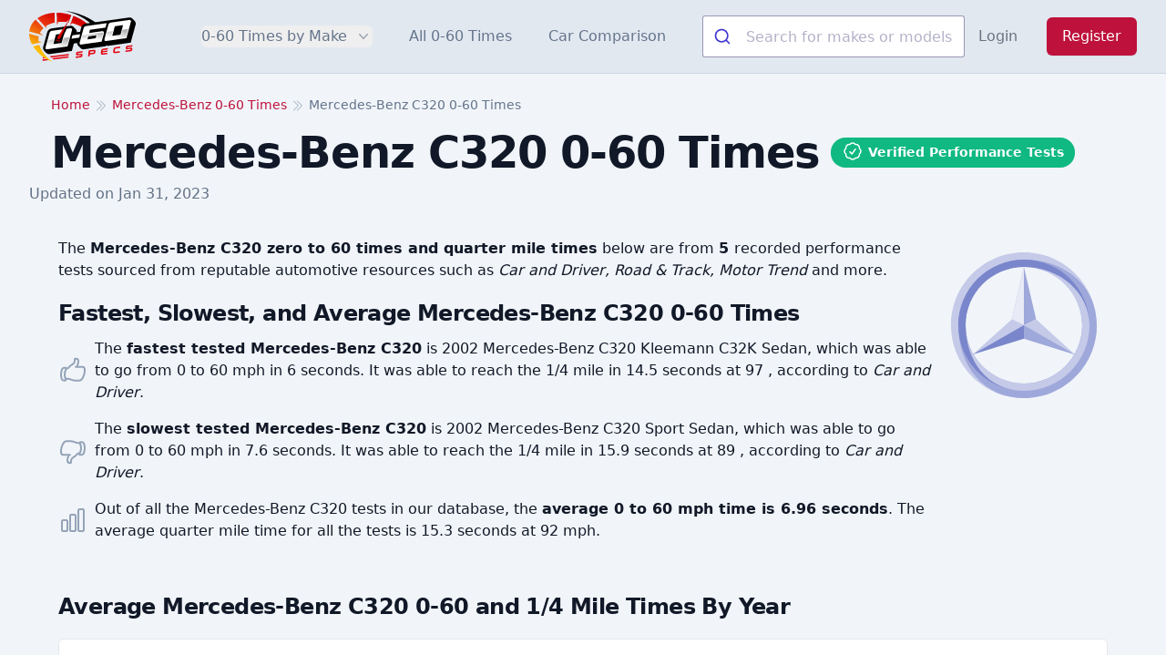

--- FILE ---
content_type: text/html; charset=UTF-8
request_url: https://www.0-60specs.com/mercedes-benz/c320-0-60-times
body_size: 16706
content:
<!DOCTYPE html>
<html lang="en">
    <head>
        <meta charset="utf-8">
        <meta name="viewport" content="width=device-width, initial-scale=1">
        <meta name="csrf-token" content="urpqTX81FMJxtAzuBCvMsONeSVd6GCgHafJbTvul">

        <title>Mercedes-Benz C320 0-60 Times</title>
        <meta name="description" content="View verified Mercedes-Benz C320 0-60 times, 1/4 mile times, and other performance specs based
        on 5 tests from popular car magazine sources." />
        <link rel="canonical" href="https://www.0-60specs.com/mercedes-benz/c320-0-60-times" />

        <!-- Scripts -->
        <link rel="preload" as="style" href="https://www.0-60specs.com/build/assets/app-BE_twv7f.css" /><link rel="stylesheet" href="https://www.0-60specs.com/build/assets/app-BE_twv7f.css" data-navigate-track="reload" />
                    <!-- Livewire Styles --><style >[wire\:loading][wire\:loading], [wire\:loading\.delay][wire\:loading\.delay], [wire\:loading\.inline-block][wire\:loading\.inline-block], [wire\:loading\.inline][wire\:loading\.inline], [wire\:loading\.block][wire\:loading\.block], [wire\:loading\.flex][wire\:loading\.flex], [wire\:loading\.table][wire\:loading\.table], [wire\:loading\.grid][wire\:loading\.grid], [wire\:loading\.inline-flex][wire\:loading\.inline-flex] {display: none;}[wire\:loading\.delay\.none][wire\:loading\.delay\.none], [wire\:loading\.delay\.shortest][wire\:loading\.delay\.shortest], [wire\:loading\.delay\.shorter][wire\:loading\.delay\.shorter], [wire\:loading\.delay\.short][wire\:loading\.delay\.short], [wire\:loading\.delay\.default][wire\:loading\.delay\.default], [wire\:loading\.delay\.long][wire\:loading\.delay\.long], [wire\:loading\.delay\.longer][wire\:loading\.delay\.longer], [wire\:loading\.delay\.longest][wire\:loading\.delay\.longest] {display: none;}[wire\:offline][wire\:offline] {display: none;}[wire\:dirty]:not(textarea):not(input):not(select) {display: none;}:root {--livewire-progress-bar-color: #2299dd;}[x-cloak] {display: none !important;}</style>
                <link rel="stylesheet" href="https://www.0-60specs.com/_laravel-comments-livewire/styles.css?v=v3.x-dev">
                
        <link rel="icon" href="https://www.0-60specs.com/images/favicon/cropped-icon-32x32.png" sizes="32x32" />
        <link rel="icon" href="https://www.0-60specs.com/images/favicon/cropped-icon-192x192.png" sizes="192x192" />
        <link rel="apple-touch-icon" href="https://www.0-60specs.com/images/favicon/cropped-icon-180x180.png" />

                    <!-- Google tag (gtag.js) -->
            <script async src="https://www.googletagmanager.com/gtag/js?id=G-6PDEYQTRB8"></script>
            <script>
                window.dataLayer = window.dataLayer || [];
                function gtag(){dataLayer.push(arguments);}
                gtag('js', new Date());

                gtag('config', 'G-6PDEYQTRB8');
            </script>
                <script>
            window.appKey = "GPSGZREPG7";
            window.algoliaKey = "77544ed8f7fd05f254afef1d770000e8";
        </script>

        <script type="application/ld+json">
            {
             "@context": "https://schema.org/",
             "@type": "WebPage",
             "name": "Mercedes-Benz C320 0-60 Times",
             "speakable":
             {
              "@type": "SpeakableSpecification",
              "xPath": [
                "/html/body/div/main/div[2]/div/h1",
                "/html/head/meta[@name='description']/@content"
                ]
              },
             "url": "https://www.0-60specs.com/mercedes-benz/c320-0-60-times"
             }
        </script>
    </head>
    <body class="font-sans text-gray-900 antialiased" x-data="{ mobileNavOpen: false }" @mobile-nav.window="console.log($event.detail); mobileNavOpen = $event.detail" :class="mobileNavOpen ? 'overflow-hidden' : ''">
        <div class="bg-white">
            <header>
    <div class="bg-slate-200 border-b-slate-300 border-b" x-data="{ open: (window.innerWidth < 1024) ? false : true }">
        <div class="mx-auto flex max-w-7xl items-center justify-between p-3 md:justify-start md:space-x-10 lg:px-8">
            <div class="flex justify-start lg:w-0 lg:flex-1">
                <a href="/" class="block">
                    <span class="sr-only">0-60 Specs</span>
                    <svg enable-background="new 0 0 448.85 215.25" class="h-14 w-auto sm:h-14" version="1.1" viewBox="0 0 448.85 215.25" xml:space="preserve" xmlns="http://www.w3.org/2000/svg">
<style type="text/css">
    .st0{fill:url(#i);}
    .st1{fill:#FFFFFF;}
    .st2{fill:url(#h);}
    .st3{fill:url(#g);}
    .st4{fill:url(#f);}
    .st5{fill:#E40613;}
    .st6{fill:url(#e);}
    .st7{fill:url(#d);}
    .st8{fill:url(#c);}
    .st9{fill:url(#b);}
    .st10{fill:url(#a);}
    .st11{fill:#D30000;}
</style>

    <linearGradient id="i" x1="162.23" x2="212.8" y1="144.82" y2="47.054" gradientUnits="userSpaceOnUse">
        <stop stop-color="#FCC103" offset="0"/>
        <stop stop-color="#EA340F" offset=".6371"/>
        <stop stop-color="#D30000" offset="1"/>
    </linearGradient>
    <path class="st0" d="m244.83 53.99c1.09 0.89 2.15 1.79 3.18 2.71-4.48-0.08-10.41 0.48-16.17 3.19-3.79 1.79-5.43 3.53-6.39 4.87-0.97 1.35-1.58 2.75-1.96 4.05-0.59-0.33-1.17-0.65-1.76-0.98-8.39-4.56-17.36-8.54-26.78-11.92-4.56-1.62-9.12-2.94-13.69-4.12l-9.22 8.7 3.63-10.17 2.94-8.24 7.65-21.48c22.52 8.23 42.39 19.86 58.57 33.39z"/>
    <path d="m448.85 54-0.1 1.02c-0.11 1.06-0.29 2.05-0.5 2.97 0 0.02 0 0.03-0.01 0.05-4.79 17.67-9.58 35.35-14.37 53.02l-6.15 22.81-93.66 13.23s-1.88 0.15-1.89 0.15c-2.43 0-4.7-0.52-7.03-1.6-0.26-0.13-0.55-0.29-0.84-0.48l-0.89 3.55-93.67 13.24-1.98 0.01c-2.33 0-4.68-0.55-6.95-1.61-2.51-1.17-3.78-2.48-8.52-7.37l-1.63-1.64c-4.35-4.34-5.27-5.24-6.42-7.56-1.39-2.66-2.07-5.29-2.07-8.01 0-0.06 0-0.12 0.01-0.18l-13.7 1.93-0.14 0.02-8.4 31.34-8.06 1.14-55.48 7.83-30.26 4.27-0.84 0.07-1.14 0.1-0.13-0.01c-1.79-0.18-4.17-0.51-6.75-1.57-3.5-1.66-5.7-3.63-9.33-7.4-3.78-3.79-5.63-5.81-7.31-9.18-1.03-2.23-2.22-4.8-2.07-8.09 0-0.06 0.01-0.11 0.02-0.17 0.32-3.29 0.8-5.54 1.69-8.05l15.56-57.43c2.36-8.78 9.65-15.27 18.59-16.52l56.2-7.95 2.62-0.43 21.84-3.1c2.54 0 4.9 0.54 6.98 1.58l0.25 0.13 0.24 0.14c1.3 0.74 2.47 1.63 3.5 2.66l9.27 9.22 0.01 0.01c1.39 1.2 2.56 2.63 3.5 4.27 1.69 2.97 2.01 5.77 2.18 7.5l-0.62 1.98 0.66-0.09 13.49-1.81 4.75-17.74c0.33-1.15 0.66-2.1 1.14-3.07 2.94-7.14 9.81-12.51 17.44-13.61l6.76-1.02 13.27-1.78 22.19-3.24c34.99-4.88 69.98-9.77 104.97-14.65l35.75-5.17 0.17-0.02c0.7-0.08 1.4-0.12 2.09-0.12 2.55 0 4.91 0.53 7.01 1.58l0.25 0.12 0.24 0.14c1.49 0.85 2.81 1.89 3.95 3.12 4.23 3.95 7.32 7.14 9.36 9.31 0.82 0.87 1.77 1.92 2.7 3.53 1.72 3.03 2.01 5.89 2.19 7.6l0.07 1.03z"/>

    <path class="st1" d="m292.36 56.34-5.15 0.74-47.97 6.77c-4.71 0.74-8.83 4.41-10.01 9.12l-15.89 58.12c-0.44 1.62-0.88 3.09-1.03 4.41 0.15 1.47 0.29 2.65 0.88 3.68s1.32 1.62 2.35 2.21c0.88 0.59 2.06 0.59 3.38 0.44l86.37-12.21 9.42-34.72c0.15-0.15 0.15-0.29 0.15-0.44s0.15-0.44 0-0.74c0.44-1.32 0.59-3.68-0.74-5.74-1.62-2.35-4.86-3.38-7.95-2.35l-29.72 4.12-13.98 2.06-9.86 1.32 3.68-13.68 16.63-2.35 10.15-1.47h0.15l4.86-0.59h0.15l33.11-4.71 1.77-6.77 3.24-11.92-33.99 4.7zm-32.81 49.58 15.01-2.06 9.12-1.32-3.38 12.65-34.72 4.85 3.38-12.65 10.59-1.47z"/>

    <linearGradient id="h" x1="264.24" x2="264.04" y1="92.605" y2="123.23" gradientUnits="userSpaceOnUse">
        <stop stop-opacity=".3" offset="0"/>
        <stop stop-opacity="0" offset=".9898"/>
    </linearGradient>
    <path class="st2" d="m247.92 99.75-23.84 3.38-7.8 28.99c-0.44 1.03-0.74 2.35-0.88 3.38 0 0.88 0.15 1.47 0.44 1.91l1.03 1.03 0.15 0.29c0.15 0 0.44 0.15 1.03 0.15h0.59l84.31-11.92s5-18.69 9.86-36.34c-21.63 3.05-43.26 6.09-64.89 9.13zm38.55 3.53c-1.28 4.81-2.55 9.61-3.83 14.42l-6.77 1.03-34.28 4.71 4.08-15.27c-3.68-0.61-7.36-1.23-11.04-1.84 17.68-2.49 35.36-4.98 53.03-7.47-0.39 1.47-0.79 2.95-1.19 4.42z"/>
    <path class="st1" d="m179.8 75.53c-0.59-1.03-1.32-1.77-2.35-2.35-0.88-0.44-2.06-0.59-3.38-0.44l-35.61 5.15-28.54 3.97-14.13 2.06c-4.71 0.59-8.68 3.97-9.86 8.53-0.15 0.15-0.29 0.29-0.29 0.44l-15.74 58.26c-0.59 1.47-0.88 3.09-1.03 4.41 0 1.47 0.29 2.65 0.88 3.53 0.44 1.18 1.18 1.77 2.35 2.35 0.88 0.44 2.06 0.59 3.38 0.44l32.96-4.71 32.22-4.56 8.24-1.18 12.8-1.77 17.95-66.06c0.44-1.62 0.88-3.09 1.03-4.56-0.14-1.45-0.29-2.48-0.88-3.51zm-43.11 59.59-4.86 0.74-15.89 2.21-13.98 1.91 7.95-29.72 2.94-10.74 11.62-1.62 9.12-1.32 13.83-1.91-7.36 27.96-3.37 12.49z"/>
    <linearGradient id="g" x1="123.77" x2="117.27" y1="113.52" y2="152.5" gradientUnits="userSpaceOnUse">
        <stop stop-opacity=".3" offset="0"/>
        <stop stop-opacity="0" offset=".9898"/>
    </linearGradient>
    <path class="st3" d="m145.37 114.08-2.5 9.27-3.83 14.42-6.77 1.03-34.28 4.71 6.33-23.69-23.84 3.38-7.8 28.99c-0.44 1.03-0.74 2.35-0.88 3.38 0 0.88 0.15 1.47 0.44 1.91l1.03 1.03 0.15 0.29c0.15 0 0.44 0.15 1.03 0.15h0.59l84.31-11.92s5-18.69 9.86-36.34l-23.84 3.39z"/>
    <path class="st1" d="m427.83 40.67c-0.59-1.03-1.32-1.77-2.35-2.35-0.88-0.44-2.06-0.59-3.38-0.44l-35.61 5.15-28.55 3.97-14.13 2.06c-4.71 0.59-8.68 3.97-9.86 8.53-0.15 0.15-0.29 0.29-0.29 0.44l-15.74 58.26c-0.59 1.47-0.88 3.09-1.03 4.41 0 1.47 0.29 2.65 0.88 3.53 0.44 1.18 1.18 1.77 2.35 2.35 0.88 0.44 2.06 0.59 3.38 0.44l32.96-4.71 32.22-4.56 8.24-1.18 12.8-1.77 17.95-66.06c0.44-1.62 0.88-3.09 1.03-4.56-0.14-1.45-0.28-2.48-0.87-3.51zm-43.11 59.59-4.86 0.74-15.89 2.21-13.98 1.91 7.95-29.72 2.94-10.74 11.62-1.62 9.12-1.32 13.83-1.91-7.36 27.96-3.37 12.49z"/>
    <linearGradient id="f" x1="371.8" x2="365.3" y1="78.664" y2="117.64" gradientUnits="userSpaceOnUse">
        <stop stop-opacity=".3" offset="0"/>
        <stop stop-opacity="0" offset=".9898"/>
    </linearGradient>
    <path class="st4" d="m393.4 79.22-2.5 9.27-3.83 14.42-6.77 1.03-34.28 4.71 6.33-23.69-23.84 3.38-7.8 28.99c-0.44 1.03-0.74 2.35-0.88 3.38 0 0.88 0.15 1.47 0.44 1.91l1.03 1.03 0.15 0.29c0.15 0 0.44 0.15 1.03 0.15h0.59l84.31-11.92s5-18.69 9.86-36.34l-23.84 3.39z"/>

    <polygon class="st1" points="182.15 102.91 178.32 117.31 210.79 112.73 214.59 98.32"/>



    <path class="st5" d="m205.7 178.03 18.1-2.21c0.59-0.15 1.03-0.44 1.03-1.18l0.44-3.97c0-0.74-0.15-1.03-0.88-0.88l-19.42 2.35c-4.56 0.59-7.06 3.24-7.5 6.91l-0.29 2.8c-0.44 4.12 1.62 6.18 6.03 5.59l13.39-1.62c1.03-0.15 1.32 0.44 1.32 1.47l-0.15 1.03c-0.15 1.03-0.59 1.77-1.62 1.77l-19.13 2.35c-0.59 0.15-1.03 0.44-1.03 1.03l-0.44 4.12c-0.15 0.59 0.15 0.88 0.88 0.88l20.3-2.5c4.71-0.59 7.21-3.24 7.5-6.92l0.29-2.94c0.44-4.12-1.62-6.18-6.03-5.74l-13.38 1.63c-0.88 0.15-1.32-0.29-1.18-1.32l0.15-0.88c0-1.04 0.59-1.63 1.62-1.77z"/>
    <path class="st5" d="m272.05 164.05-20.01 2.35c-0.74 0.15-1.18 0.59-1.32 1.32l-2.5 23.54c0 0.59 0.29 0.88 0.88 0.74l4.85-0.59c0.59 0 1.03-0.44 1.03-1.03l0.74-6.47 14.42-1.77c5.74-0.74 8.39-3.68 8.83-8.53l0.44-3.09c0.44-4.85-1.62-7.21-7.36-6.47zm0.3 9.56c-0.15 1.77-0.88 2.65-2.94 2.94l-13.09 1.62 0.59-6.03c0.15-0.29 0.29-0.44 0.59-0.44l12.65-1.62c1.91-0.15 2.5 0.59 2.35 2.21l-0.15 1.32z"/>
    <path class="st5" d="m313.69 164.93 16.33-2.06c0.59 0 0.88-0.44 1.03-1.03l0.44-4.12c0-0.59-0.29-0.88-0.88-0.88l-16.33 2.06c-7.65 0.88-10.74 3.83-11.48 10.89l-0.74 6.33c-0.74 7.06 1.91 9.27 9.56 8.39l16.33-2.06c0.59 0 0.88-0.44 1.03-1.03l0.44-4.12c0-0.59-0.29-0.88-0.88-0.74l-16.18 1.91c-3.24 0.44-3.97-0.29-3.68-3.83l20.01-2.35c0.74-0.15 1.03-0.44 1.18-1.03l0.29-3.38c0.15-0.74-0.15-1.03-0.88-0.88l-20.01 2.5c0.3-3.24 1.33-4.27 4.42-4.57z"/>
    <path class="st5" d="m383.14 150.51-16.77 2.06c-7.65 0.88-10.74 3.97-11.48 10.89l-0.74 6.33c-0.74 7.06 1.91 9.27 9.56 8.39l16.63-2.06c0.74 0 1.03-0.44 1.18-1.03l0.44-4.27c0-0.59-0.29-0.88-0.88-0.88l-16.48 2.06c-3.24 0.29-3.97-0.44-3.68-3.68l0.59-5c0.29-3.24 1.18-4.27 4.41-4.56l16.48-2.06c0.74 0 1.03-0.44 1.03-1.03l0.59-4.27c0-0.59-0.29-0.89-0.88-0.89z"/>
    <path class="st5" d="m415.36 152.57 18.24-2.21c0.59 0 0.88-0.44 1.03-1.03l0.44-4.12c0-0.59-0.29-0.88-0.88-0.88l-19.42 2.35c-4.71 0.59-7.21 3.24-7.5 7.06l-0.29 2.65c-0.44 4.12 1.62 6.18 6.03 5.59l13.39-1.62c0.88 0 1.32 0.44 1.18 1.47l-0.15 1.18c0 0.88-0.59 1.62-1.62 1.77l-18.98 2.21c-0.59 0.15-1.03 0.44-1.03 1.03l-0.44 4.12c-0.15 0.74 0.15 1.03 0.88 0.88l20.3-2.5c4.71-0.59 7.06-3.24 7.5-6.91l0.29-2.94c0.44-4.12-1.62-6.18-6.03-5.74l-13.39 1.62c-0.88 0.15-1.32-0.29-1.18-1.32v-0.88c0.16-1.04 0.75-1.63 1.63-1.78z"/>


    <path class="st5" d="m70.33 193.18c1.47 1.77 3.24 3.68 5.3 5.59l-13.54 1.62-3.97 0.44c-0.59 0-0.88-0.15-0.88-0.88l0.44-4.27c0.15-0.59 0.44-0.88 1.03-1.03l11.62-1.47z"/>
    <path class="st5" d="m166.85 182.44-0.44 4.41c-0.15 0.59-0.59 0.88-1.18 1.03l-3.97 0.44-69.01 8.39c-1.47-1.18-2.8-2.65-4.27-4.12-0.44-0.44-0.74-0.88-1.18-1.32l62.39-7.5 2.65-0.44 14.13-1.62c0.59-0.15 0.88 0.14 0.88 0.73z"/>
    <path class="st5" d="m79.16 201.72c2.65 2.21 5.15 3.83 7.5 5.3l-25.6 3.09-3.97 0.44c-0.59 0-0.88-0.15-0.88-0.74l0.44-4.41c0.15-0.59 0.44-0.88 1.03-1.03l21.48-2.65z"/>
    <path class="st5" d="m165.82 192.15-0.44 4.41c0 0.59-0.44 0.88-1.18 1.03l-3.97 0.44-56.65 6.92c-2.5-1.47-5-3.09-7.65-5.15l52.23-6.33 2.65-0.29 14.13-1.77c0.59-0.14 0.88 0.15 0.88 0.74z"/>


    <path d="m260.89 54.63c-11.38-10.01-27.02-21.85-47.2-32.34-24.51-12.74-47.1-19.02-63.81-22.29 20.07 2.06 47.59 7.1 78.01 19.89 23.54 9.89 42.25 21.65 56.16 31.9-7.72 0.95-15.44 1.89-23.16 2.84z"/>
    <linearGradient id="e" x1="12.35" x2="94.498" y1="153.81" y2="-5.0063" gradientUnits="userSpaceOnUse">
        <stop stop-color="#FCC103" offset="0"/>
        <stop stop-color="#EA340F" offset=".6371"/>
        <stop stop-color="#D30000" offset="1"/>
    </linearGradient>
    <path class="st6" d="m108 48.99-1.03-41.34c-28.1 1.32-53.41 9.27-72.39 23.1l25.16 27.66 7.5 8.24 7.21 7.8-3.68-10.3c10.45-7.21 23.1-12.22 37.23-15.16z"/>
    <linearGradient id="d" x1="62.782" x2="144.93" y1="179.9" y2="21.079" gradientUnits="userSpaceOnUse">
        <stop stop-color="#FCC103" offset="0"/>
        <stop stop-color="#EA340F" offset=".6371"/>
        <stop stop-color="#D30000" offset="1"/>
    </linearGradient>
    <path class="st7" d="m166.4 49.05c-1.14-0.35-2.28-0.71-3.42-1.06 1.93-3.81 3.86-7.62 5.79-11.43-4.18 3.48-8.36 6.97-12.54 10.45-4.28-0.5-8.89-0.87-13.82-1.01-7.3-0.22-14 0.08-19.99 0.64l-4.86 12.65-0.29-11.92-0.29-9.86-0.88-30.16c19.57 0 40.61 3.24 61.51 10.15-3.75 10.52-7.48 21.04-11.21 31.55z"/>
    <linearGradient id="c" x1="-.2847" x2="81.863" y1="147.28" y2="-11.542" gradientUnits="userSpaceOnUse">
        <stop stop-color="#FCC103" offset="0"/>
        <stop stop-color="#EA340F" offset=".6371"/>
        <stop stop-color="#D30000" offset="1"/>
    </linearGradient>
    <path class="st8" d="M60.18,72.53L27.37,36.48c-10.59,9.27-18.54,20.6-23.1,33.84c-1.91,5.3-3.09,10.74-3.68,16.33L37.81,97.1   l5,1.47l15.89,4.56L45.32,92.4C49,84.89,54,78.27,60.18,72.53z"/>
    <linearGradient id="b" x1="7.8091" x2="89.957" y1="151.46" y2="-7.3552" gradientUnits="userSpaceOnUse">
        <stop stop-color="#FCC103" offset="0"/>
        <stop stop-color="#EA340F" offset=".6371"/>
        <stop stop-color="#D30000" offset="1"/>
    </linearGradient>
    <path class="st9" d="m39.29 128.59c-0.74-7.21-0.44-14.27 1.03-21.19l-40.32-11.33c0 15.16 4.12 30.6 11.92 45.32l21.78-5.3 6.47-1.62 14.71-3.53-15.59-2.35z"/>
    <linearGradient id="a" x1="60.387" x2="142.53" y1="178.66" y2="19.84" gradientUnits="userSpaceOnUse">
        <stop stop-color="#FCC103" offset="0"/>
        <stop stop-color="#EA340F" offset=".6371"/>
        <stop stop-color="#D30000" offset="1"/>
    </linearGradient>
    <path class="st10" d="m42.37 143.45-25.6 6.33c5.13 8.02 11.8 16.91 20.45 25.75 22.27 22.75 46.77 34.04 62.79 39.73-13.41-8.71-32.88-24.21-47.34-49.44-4.49-7.84-7.81-15.42-10.3-22.37z"/>
    <path d="m140.51 112.92 4.37-16.15-13.63 1.97c5.74-9.14 11.49-18.28 17.23-27.43 4.37-1.09 8.74-2.18 13.1-3.26-7.02 14.95-14.05 29.91-21.07 44.87z"/>
    <path class="st11" d="m119.47 110.14c16.43-24.53 32.87-49.06 49.3-73.58-12.44 26.28-24.89 52.56-37.33 78.83-1.93 4.61-7.2 6.01-10.21 4.07-2.52-1.63-3.62-5.73-1.76-9.32z"/>
    <path class="st11" d="m114.16 114.58c-0.13 1.11-0.3 3.83 1.33 6.32 3.16 4.84 9.95 4.1 10.58 4.02 4.84-0.6 7.7-3.99 8.41-4.87-2.1 5.68-7.36 9.07-12.35 8.44-3.39-0.43-7.36-2.82-8.59-6.97-0.95-3.23 0.2-6.04 0.62-6.94z"/>
</svg>
                </a>
            </div>
            <div class="-my-2 -mr-2 md:hidden z-50">
                <button type="button" x-on:click="open = !open; $dispatch('mobile-nav', open)" class="inline-flex items-center justify-center rounded-md bg-white p-2 text-gray-400 hover:bg-gray-100 hover:text-gray-500 focus:outline-none focus:ring-2 focus:ring-inset focus:ring-indigo-500" aria-expanded="false">
                    <span class="sr-only">Open menu</span>
                    <!-- Heroicon name: outline/bars-3 -->
                    <svg class="h-6 w-6" xmlns="http://www.w3.org/2000/svg" fill="none" viewBox="0 0 24 24" stroke-width="1.5" stroke="currentColor" aria-hidden="true">
                        <path stroke-linecap="round" stroke-linejoin="round" d="M3.75 6.75h16.5M3.75 12h16.5m-16.5 5.25h16.5" />
                    </svg>
                </button>
            </div>
            <nav class="hidden space-x-0 p-5 md:p-0 md:space-x-10 md:flex md:items-center" :class="open && (window.innerWidth < 1024) ? 'mobile-nav-active' : ''">
                <div class="relative" x-data="{ open: false }">
                    <!-- Item active: "text-gray-900", Item inactive: "text-gray-500" -->
                    <button type="button" class="w-full text-left md:w-auto p-3 md:p-0 border-b border-slate-300 md:border-b-0 text-slate-800 md:text-slate-500 group block md:inline-flex items-center rounded-md text-base font-medium hover:text-slate-900 focus:outline-none focus:ring-2 focus:ring-indigo-500 focus:ring-offset-2" aria-expanded="false" x-on:click="open = !open">
                        <span>0-60 Times by Make</span>
                        <svg class="text-gray-400 ml-2 h-5 w-5 group-hover:text-gray-500 inline-block md:block" xmlns="http://www.w3.org/2000/svg" viewBox="0 0 20 20" fill="currentColor" aria-hidden="true">
                            <path fill-rule="evenodd" d="M5.23 7.21a.75.75 0 011.06.02L10 11.168l3.71-3.938a.75.75 0 111.08 1.04l-4.25 4.5a.75.75 0 01-1.08 0l-4.25-4.5a.75.75 0 01.02-1.06z" clip-rule="evenodd" />
                        </svg>
                    </button>

                    <!--
                      'Solutions' flyout menu, show/hide based on flyout menu state.
                      Entering: "transition ease-out duration-200"
                        From: "opacity-0 translate-y-1"
                        To: "opacity-100 translate-y-0"
                      Leaving: "transition ease-in duration-150"
                        From: "opacity-100 translate-y-0"
                        To: "opacity-0 translate-y-1"
                    -->
                    <div class="absolute z-10 sm:mt-3 w-[90vw] sm:w-[94vw] transform md:-left-36 xl:-left-56 lg:-left-24 lg:ml-0 lg:max-w-5xl xl:max-w-7xl" x-on:click.outside="open = false" x-show="open">
                        <div class="lg:overflow-hidden sm:overflow-y-scroll xs:overflow-y-scroll sm:max-h-[85vh] xs:max-h-[85vh] rounded-lg shadow-lg ring-1 ring-black ring-opacity-5">
                            <div class="relative bg-white px-5 py-6 sm:p-8 w-full xl:columns-6 lg:columns-5 md:columns-4 sm:columns-3 columns-2 overflow-x-auto sm:overflow-x-hidden text-sm sm:text-base">
                                                                    <a href="https://www.0-60specs.com/acura" class="block p-2 hover:text-rose-600">Acura</a>
                                                                    <a href="https://www.0-60specs.com/alfa-romeo" class="block p-2 hover:text-rose-600">Alfa Romeo</a>
                                                                    <a href="https://www.0-60specs.com/aston-martin" class="block p-2 hover:text-rose-600">Aston Martin</a>
                                                                    <a href="https://www.0-60specs.com/audi" class="block p-2 hover:text-rose-600">Audi</a>
                                                                    <a href="https://www.0-60specs.com/bentley" class="block p-2 hover:text-rose-600">Bentley</a>
                                                                    <a href="https://www.0-60specs.com/bmw" class="block p-2 hover:text-rose-600">BMW</a>
                                                                    <a href="https://www.0-60specs.com/bugatti" class="block p-2 hover:text-rose-600">Bugatti</a>
                                                                    <a href="https://www.0-60specs.com/buick" class="block p-2 hover:text-rose-600">Buick</a>
                                                                    <a href="https://www.0-60specs.com/cadillac" class="block p-2 hover:text-rose-600">Cadillac</a>
                                                                    <a href="https://www.0-60specs.com/chevrolet" class="block p-2 hover:text-rose-600">Chevrolet</a>
                                                                    <a href="https://www.0-60specs.com/chrysler" class="block p-2 hover:text-rose-600">Chrysler</a>
                                                                    <a href="https://www.0-60specs.com/dodge" class="block p-2 hover:text-rose-600">Dodge</a>
                                                                    <a href="https://www.0-60specs.com/ferrari" class="block p-2 hover:text-rose-600">Ferrari</a>
                                                                    <a href="https://www.0-60specs.com/fiat" class="block p-2 hover:text-rose-600">Fiat</a>
                                                                    <a href="https://www.0-60specs.com/ford" class="block p-2 hover:text-rose-600">Ford</a>
                                                                    <a href="https://www.0-60specs.com/genesis" class="block p-2 hover:text-rose-600">Genesis</a>
                                                                    <a href="https://www.0-60specs.com/gmc" class="block p-2 hover:text-rose-600">GMC</a>
                                                                    <a href="https://www.0-60specs.com/honda" class="block p-2 hover:text-rose-600">Honda</a>
                                                                    <a href="https://www.0-60specs.com/hummer" class="block p-2 hover:text-rose-600">Hummer</a>
                                                                    <a href="https://www.0-60specs.com/hyundai" class="block p-2 hover:text-rose-600">Hyundai</a>
                                                                    <a href="https://www.0-60specs.com/infiniti" class="block p-2 hover:text-rose-600">Infiniti</a>
                                                                    <a href="https://www.0-60specs.com/jaguar" class="block p-2 hover:text-rose-600">Jaguar</a>
                                                                    <a href="https://www.0-60specs.com/jeep" class="block p-2 hover:text-rose-600">Jeep</a>
                                                                    <a href="https://www.0-60specs.com/kia" class="block p-2 hover:text-rose-600">Kia</a>
                                                                    <a href="https://www.0-60specs.com/lamborghini" class="block p-2 hover:text-rose-600">Lamborghini</a>
                                                                    <a href="https://www.0-60specs.com/land-rover" class="block p-2 hover:text-rose-600">Land Rover</a>
                                                                    <a href="https://www.0-60specs.com/lexus" class="block p-2 hover:text-rose-600">Lexus</a>
                                                                    <a href="https://www.0-60specs.com/lincoln" class="block p-2 hover:text-rose-600">Lincoln</a>
                                                                    <a href="https://www.0-60specs.com/lotus" class="block p-2 hover:text-rose-600">Lotus</a>
                                                                    <a href="https://www.0-60specs.com/lucid" class="block p-2 hover:text-rose-600">Lucid</a>
                                                                    <a href="https://www.0-60specs.com/maserati" class="block p-2 hover:text-rose-600">Maserati</a>
                                                                    <a href="https://www.0-60specs.com/mazda" class="block p-2 hover:text-rose-600">Mazda</a>
                                                                    <a href="https://www.0-60specs.com/mclaren" class="block p-2 hover:text-rose-600">McLaren</a>
                                                                    <a href="https://www.0-60specs.com/mercedes-amg" class="block p-2 hover:text-rose-600">Mercedes-AMG</a>
                                                                    <a href="https://www.0-60specs.com/mercedes-benz" class="block p-2 hover:text-rose-600">Mercedes-Benz</a>
                                                                    <a href="https://www.0-60specs.com/mercedes-eq" class="block p-2 hover:text-rose-600">Mercedes-EQ</a>
                                                                    <a href="https://www.0-60specs.com/mercedes-maybach" class="block p-2 hover:text-rose-600">Mercedes-Maybach</a>
                                                                    <a href="https://www.0-60specs.com/mini" class="block p-2 hover:text-rose-600">MINI</a>
                                                                    <a href="https://www.0-60specs.com/mitsubishi" class="block p-2 hover:text-rose-600">Mitsubishi</a>
                                                                    <a href="https://www.0-60specs.com/nissan" class="block p-2 hover:text-rose-600">Nissan</a>
                                                                    <a href="https://www.0-60specs.com/polestar" class="block p-2 hover:text-rose-600">Polestar</a>
                                                                    <a href="https://www.0-60specs.com/pontiac" class="block p-2 hover:text-rose-600">Pontiac</a>
                                                                    <a href="https://www.0-60specs.com/porsche" class="block p-2 hover:text-rose-600">Porsche</a>
                                                                    <a href="https://www.0-60specs.com/ram" class="block p-2 hover:text-rose-600">Ram</a>
                                                                    <a href="https://www.0-60specs.com/rivian" class="block p-2 hover:text-rose-600">Rivian</a>
                                                                    <a href="https://www.0-60specs.com/rolls-royce" class="block p-2 hover:text-rose-600">Rolls-Royce</a>
                                                                    <a href="https://www.0-60specs.com/scion" class="block p-2 hover:text-rose-600">Scion</a>
                                                                    <a href="https://www.0-60specs.com/smart" class="block p-2 hover:text-rose-600">Smart</a>
                                                                    <a href="https://www.0-60specs.com/subaru" class="block p-2 hover:text-rose-600">Subaru</a>
                                                                    <a href="https://www.0-60specs.com/tesla" class="block p-2 hover:text-rose-600">Tesla</a>
                                                                    <a href="https://www.0-60specs.com/toyota" class="block p-2 hover:text-rose-600">Toyota</a>
                                                                    <a href="https://www.0-60specs.com/volkswagen" class="block p-2 hover:text-rose-600">Volkswagen</a>
                                                                    <a href="https://www.0-60specs.com/volvo" class="block p-2 hover:text-rose-600">Volvo</a>
                                                            </div>
                        </div>
                    </div>
                </div>
                <a href="https://www.0-60specs.com/0-60-times" class="p-3 md:p-0 border-b border-slate-300 md:border-b-0 block md:inline text-base font-medium text-slate-800 md:text-slate-500 hover:text-slate-900">All 0-60 Times</a>
                <a href="https://www.0-60specs.com/car-comparison" class="p-3 md:p-0 block md:inline text-base font-medium text-slate-800 md:text-slate-500 hover:text-slate-900">Car Comparison</a>
                <div id="autocomplete" class="w-full md:w-72 my-5 md:my-0"></div>
                            </nav>
            <div class="hidden items-center justify-end md:flex md:flex-1 lg:w-0">
                                    <a href="https://www.0-60specs.com/login" class="whitespace-nowrap text-base font-medium text-gray-500 hover:text-gray-900">Login</a>
                    <a href="https://www.0-60specs.com/register" class="ml-8 inline-flex items-center justify-center whitespace-nowrap button">Register</a>
                            </div>
        </div>
    </div>
</header>
                                                <main class="bg-slate-100">
                                    <div class="p-6 pb-0 text-center sm:text-left">
                        <div class="max-w-7xl mx-auto sm:px-6 lg:px-8">
                            <div class="text-sm">
            <a href="https://www.0-60specs.com">Home</a> <svg class="w-4 h-4 inline text-slate-400" xmlns="http://www.w3.org/2000/svg" fill="none" viewBox="0 0 24 24" stroke-width="1.5" stroke="currentColor" aria-hidden="true" data-slot="icon">
  <path stroke-linecap="round" stroke-linejoin="round" d="m5.25 4.5 7.5 7.5-7.5 7.5m6-15 7.5 7.5-7.5 7.5"/>
</svg>            <a href="https://www.0-60specs.com/mercedes-benz">Mercedes-Benz 0-60 Times</a> <svg class="w-4 h-4 inline text-slate-400" xmlns="http://www.w3.org/2000/svg" fill="none" viewBox="0 0 24 24" stroke-width="1.5" stroke="currentColor" aria-hidden="true" data-slot="icon">
  <path stroke-linecap="round" stroke-linejoin="round" d="m5.25 4.5 7.5 7.5-7.5 7.5m6-15 7.5 7.5-7.5 7.5"/>
</svg>            <span class="text-slate-500 whitespace-nowrap">Mercedes-Benz C320 0-60 Times</span>
        </div>
        <script type="application/ld+json">
        {
          "@context": "https://schema.org",
          "@type": "BreadcrumbList",
          "itemListElement": [{
            "@type": "ListItem",
            "position": 1,
            "name": "Home",
            "item": "https://www.0-60specs.com"
          },{
            "@type": "ListItem",
            "position": 2,
            "name": "Mercedes-Benz 0-60 Times",
            "item": "https://www.0-60specs.com/mercedes-benz"
          },{
            "@type": "ListItem",
            "position": 3,
            "name": "Mercedes-Benz C320 0-60 Times"
          }]
        }
        </script>
                        </div>
                    </div>
                
                                <div class="px-6 py-0 pt-3 py-0">
                    <div class="flex flex-wrap lg:flex-nowrap justify-center lg:justify-start items-center lg:items-center max-w-7xl mx-auto sm:px-6 lg:px-8 block sm:flex items-center">
                        <h1 class="text-2xl lg:text-5xl font-extrabold !leading-tight tracking-tight text-center lg:text-left mr-0 lg:mr-3">Mercedes-Benz C320 0-60 Times</h1>
                                                    <div class="text-left lg:text-center mt-4 lg:mt-0" x-data
             x-tooltip="Our editors have verified the accuracy of the performance tests posted on this page right from the source.">
            <div class="rounded-2xl bg-emerald-500 text-white font-bold text-sm py-1 px-3 inline-block">
                <svg class="w-6 h-6 inline text-white relative -top-0.5" xmlns="http://www.w3.org/2000/svg" fill="none" viewBox="0 0 24 24" stroke-width="1.5" stroke="currentColor" aria-hidden="true" data-slot="icon">
  <path stroke-linecap="round" stroke-linejoin="round" d="M9 12.75 11.25 15 15 9.75M21 12c0 1.268-.63 2.39-1.593 3.068a3.745 3.745 0 0 1-1.043 3.296 3.745 3.745 0 0 1-3.296 1.043A3.745 3.745 0 0 1 12 21c-1.268 0-2.39-.63-3.068-1.593a3.746 3.746 0 0 1-3.296-1.043 3.745 3.745 0 0 1-1.043-3.296A3.745 3.745 0 0 1 3 12c0-1.268.63-2.39 1.593-3.068a3.745 3.745 0 0 1 1.043-3.296 3.746 3.746 0 0 1 3.296-1.043A3.746 3.746 0 0 1 12 3c1.268 0 2.39.63 3.068 1.593a3.746 3.746 0 0 1 3.296 1.043 3.746 3.746 0 0 1 1.043 3.296A3.745 3.745 0 0 1 21 12Z"/>
</svg>                <span class="leading-6">Verified Performance Tests</span>
            </div>
        </div>
                                            </div>
                </div>
                
                <div class="max-w-7xl mx-auto sm:px-6 py-1 lg:px-8 lg:text-left text-center">
        <p class="font-[500] text-[#647286]">
            Updated on
            <time
                datetime="2023-01-31">Jan 31, 2023</time>
        </p>
    </div>

     
     
    
    
    <div class="p-4 pt-8 sm:p-8">
        <div class="max-w-7xl mx-auto sm:px-6 lg:px-8">
            <div>
                <section>
                    <div class="flex flex-wrap lg:flex-nowrap">
    <div class="order-last lg:order-first">
        <p class="mb-4">The <strong>Mercedes-Benz C320 zero to 60 times and quarter mile times</strong> below are from <strong> 5 </strong> recorded performance tests sourced from reputable automotive resources such as <em>Car and Driver, Road &amp; Track, Motor Trend</em> and more.</p>
        <section>
                            <h2 class="text-2xl font-extrabold leading-tight tracking-tight text-center sm:text-left mb-3 mt-5">Fastest, Slowest, and Average Mercedes-Benz C320 0-60 Times</h2>
                                        <div class="flex mb-4 items-center">
                    <div class="mr-2">
                        <div class="h-8 w-8"><svg class="inline text-slate-400" xmlns="http://www.w3.org/2000/svg" fill="none" viewBox="0 0 24 24" stroke-width="1.5" stroke="currentColor" aria-hidden="true" data-slot="icon">
  <path stroke-linecap="round" stroke-linejoin="round" d="M6.633 10.25c.806 0 1.533-.446 2.031-1.08a9.041 9.041 0 0 1 2.861-2.4c.723-.384 1.35-.956 1.653-1.715a4.498 4.498 0 0 0 .322-1.672V2.75a.75.75 0 0 1 .75-.75 2.25 2.25 0 0 1 2.25 2.25c0 1.152-.26 2.243-.723 3.218-.266.558.107 1.282.725 1.282m0 0h3.126c1.026 0 1.945.694 2.054 1.715.045.422.068.85.068 1.285a11.95 11.95 0 0 1-2.649 7.521c-.388.482-.987.729-1.605.729H13.48c-.483 0-.964-.078-1.423-.23l-3.114-1.04a4.501 4.501 0 0 0-1.423-.23H5.904m10.598-9.75H14.25M5.904 18.5c.083.205.173.405.27.602.197.4-.078.898-.523.898h-.908c-.889 0-1.713-.518-1.972-1.368a12 12 0 0 1-.521-3.507c0-1.553.295-3.036.831-4.398C3.387 9.953 4.167 9.5 5 9.5h1.053c.472 0 .745.556.5.96a8.958 8.958 0 0 0-1.302 4.665c0 1.194.232 2.333.654 3.375Z"/>
</svg></div>
                    </div>
                    <p>The <strong>fastest tested Mercedes-Benz C320</strong> is 2002 Mercedes-Benz C320 Kleemann C32K Sedan, which was able to go from 0 to 60 mph in 6 seconds. It was able to reach the 1/4 mile in 14.5 seconds at 97 , according to <em>Car and Driver</em>.</p>
                </div>
                                        <div class="flex mb-4 items-center content-center">
                    <div class="mr-2">
                        <div class="h-8 w-8"><svg class="inline text-slate-400" xmlns="http://www.w3.org/2000/svg" fill="none" viewBox="0 0 24 24" stroke-width="1.5" stroke="currentColor" aria-hidden="true" data-slot="icon">
  <path stroke-linecap="round" stroke-linejoin="round" d="M7.498 15.25H4.372c-1.026 0-1.945-.694-2.054-1.715a12.137 12.137 0 0 1-.068-1.285c0-2.848.992-5.464 2.649-7.521C5.287 4.247 5.886 4 6.504 4h4.016a4.5 4.5 0 0 1 1.423.23l3.114 1.04a4.5 4.5 0 0 0 1.423.23h1.294M7.498 15.25c.618 0 .991.724.725 1.282A7.471 7.471 0 0 0 7.5 19.75 2.25 2.25 0 0 0 9.75 22a.75.75 0 0 0 .75-.75v-.633c0-.573.11-1.14.322-1.672.304-.76.93-1.33 1.653-1.715a9.04 9.04 0 0 0 2.86-2.4c.498-.634 1.226-1.08 2.032-1.08h.384m-10.253 1.5H9.7m8.075-9.75c.01.05.027.1.05.148.593 1.2.925 2.55.925 3.977 0 1.487-.36 2.89-.999 4.125m.023-8.25c-.076-.365.183-.75.575-.75h.908c.889 0 1.713.518 1.972 1.368.339 1.11.521 2.287.521 3.507 0 1.553-.295 3.036-.831 4.398-.306.774-1.086 1.227-1.918 1.227h-1.053c-.472 0-.745-.556-.5-.96a8.95 8.95 0 0 0 .303-.54"/>
</svg></div>
                    </div>
                    <p>The <strong>slowest tested Mercedes-Benz C320</strong> is 2002 Mercedes-Benz C320 Sport Sedan, which was able to go from 0 to 60 mph in 7.6 seconds. It was able to reach the 1/4 mile in 15.9 seconds at 89 , according to <em>Car and Driver</em>.</p>
                </div>
                                        <div class="flex mb-4 items-center content-center">
                    <div class="mr-2">
                        <div class="h-8 w-8"><svg class="inline text-slate-400" xmlns="http://www.w3.org/2000/svg" fill="none" viewBox="0 0 24 24" stroke-width="1.5" stroke="currentColor" aria-hidden="true" data-slot="icon">
  <path stroke-linecap="round" stroke-linejoin="round" d="M3 13.125C3 12.504 3.504 12 4.125 12h2.25c.621 0 1.125.504 1.125 1.125v6.75C7.5 20.496 6.996 21 6.375 21h-2.25A1.125 1.125 0 0 1 3 19.875v-6.75ZM9.75 8.625c0-.621.504-1.125 1.125-1.125h2.25c.621 0 1.125.504 1.125 1.125v11.25c0 .621-.504 1.125-1.125 1.125h-2.25a1.125 1.125 0 0 1-1.125-1.125V8.625ZM16.5 4.125c0-.621.504-1.125 1.125-1.125h2.25C20.496 3 21 3.504 21 4.125v15.75c0 .621-.504 1.125-1.125 1.125h-2.25a1.125 1.125 0 0 1-1.125-1.125V4.125Z"/>
</svg></div>
                    </div>
                    <p>Out of all the Mercedes-Benz C320 tests in our database, the <strong>average 0 to 60 mph time is 6.96 seconds</strong>. The average quarter mile time for all the tests is 15.3 seconds at 92 mph.</p>
                </div>
                    </section>
    </div>
    <div class="order-first lg:order-last hidden md:flex justify-center md:justify:start items-center md:items-start mb-6 lg:mb-0 text-center sm:text-left w-full lg:w-auto">
        <div class="w-48 h-48 mx-auto">
            <img src='/images/logos/makes/mercedes-benz.svg' alt='Mercedes-Benz C320 0-60 times and quarter mile times' width='' height=''>
        </div>
    </div>
</div>
                </section>
                <section class="mt-10">
                    <h2 class="text-2xl font-extrabold leading-tight tracking-tight text-center sm:text-left mb-3 mt-5">
                        Average Mercedes-Benz C320 0-60 and 1/4 Mile Times By Year</h2>
                    <div id="zeroToSixtyChart" class="my-5 p-5 border bg-white rounded-md"></div>
                </section>
                <section>
                    <div class=" md:flex lg:flex flex-col flex-nowrap border border-[#e5e7eb] bg-white text-gray-900 border lg:border-b-0 rounded-md my-5">
                        <!-- table header row start -->
                        <div class="flex flex-row bg-[#f1f5f9] xs:border-t sm:border-t lg:border-b border-[#e5e7eb]">
                            <div class="model-test-row-heading model-test-row-desktop-heading justify-start">
                                Year
                            </div>
                            <div class="basis-[90px] model-test-row-heading model-test-row-desktop-heading justify-start">
                                0-60 Times
                            </div>
                            <div class="basis-[120px] model-test-row-heading model-test-row-desktop-heading justify-start">
                                1/4 Mile Times
                            </div>
                        </div>
                        <!-- table header row end -->

                                                <!-- table body start -->
                        <div class="flex flex-col flex-nowrap">
                                                            <!-- table row start -->
                                <div class="flex flex-1 flex-row xs:border-t sm:border-t lg:border-t-0 lg:border-b border-[#e5e7eb] even:bg-[#f8fafc] odd:bg-[#fff] hover:bg-[#f8fafc]">
                                    <div class="model-average-row model-test-row-heading xs:px-[1rem] xs:py-[.625rem] sm:px-[1rem] sm:py-[.625rem]">
                                        <span class=""> 2002 </span>
                                    </div>

                                    <div class="basis-[90px] model-average-row model-test-row-heading xs:px-[1rem] xs:py-[.625rem] sm:px-[1rem] sm:py-[.625rem]">
                                        <span class="">6.83 sec</span>
                                    </div>

                                    <div class="basis-[120px] model-average-row model-test-row-heading xs:px-[1rem] xs:py-[.625rem] sm:px-[1rem] sm:py-[.625rem]">
                                        <span class="">15.20 sec</span>
                                    </div>
                                </div>
                                                            <!-- table row start -->
                                <div class="flex flex-1 flex-row xs:border-t sm:border-t lg:border-t-0 lg:border-b border-[#e5e7eb] even:bg-[#f8fafc] odd:bg-[#fff] hover:bg-[#f8fafc]">
                                    <div class="model-average-row model-test-row-heading xs:px-[1rem] xs:py-[.625rem] sm:px-[1rem] sm:py-[.625rem]">
                                        <span class=""> 2001 </span>
                                    </div>

                                    <div class="basis-[90px] model-average-row model-test-row-heading xs:px-[1rem] xs:py-[.625rem] sm:px-[1rem] sm:py-[.625rem]">
                                        <span class="">7.15 sec</span>
                                    </div>

                                    <div class="basis-[120px] model-average-row model-test-row-heading xs:px-[1rem] xs:py-[.625rem] sm:px-[1rem] sm:py-[.625rem]">
                                        <span class="">15.45 sec</span>
                                    </div>
                                </div>
                                                        <!-- table row end -->
                        </div>
                        <!-- table body end -->
                    </div>
                </section>
                <!-- 0-60 - Responsive - Article - Top -->
                <ins class="adsbygoogle"
                     style="display:block"
                     data-ad-client="ca-pub-9330283074413865"
                     data-ad-slot="2561790171"
                     data-ad-format="auto"
                     data-full-width-responsive="true"></ins>
                <script>
                    (adsbygoogle = window.adsbygoogle || []).push({});
                </script>
                <section>
                    <h2 class="text-2xl font-extrabold leading-tight tracking-tight text-center sm:text-left mb-3 mt-5">
                        All Mercedes-Benz C320 0-60 and 1/4 Mile Performance Tests</h2>
                    <div class="bg-white p-1 rounded-md border" x-data="{ open: false }" @update-option-info.window="$refs.trim.value = ''; $dispatch('trim', ''); $dispatch('metric', false); $refs.metricCheckbox.checked = false;">
    <div @click="open = ! open" x-text="open ? 'Hide Options & Info' : 'Show Options & Info'" class="bg-slate-200 hover:bg-slate-100 text-slate-700 rounded font-semibold px-4 py-2 cursor-pointer text-center sm:text-left">Show Options & Info</div>
    <div x-show="open">
        <div class="sm:flex sm:gap-4 sm:flex-row sm:basis-full text-sm p-3">
            <div class="sm:grow mb-4 pb-4 border-b border-slate-200 sm:mb-0 sm:pb-0 sm:border-b-0">
                <div class="flex items-end gap-3">
                    <div class="grow">
                        <div>
                            <label class="font-semibold" for="trim">Select a Trim</label>
                        </div>
                        <select class="border-gray-300 focus:border-rose-700 focus:ring-rose-700 rounded-md shadow-sm block mt-1 w-full inline-block" x-ref="trim" id="trim" x-on:change="$dispatch('trim', btoa($event.target.value))">
                            <option value="">Select one</option>
                                                            <option value="Kleemann C32K Sedan">Kleemann C32K Sedan</option>
                                                            <option value="Sport Sedan">Sport Sedan</option>
                                                    </select>
                    </div>
                    <div class="grow">
                        <button class="secondary-button block w-full sm:inline-block sm:w-auto" @click="$refs.trim.value = ''; $dispatch('trim', '')">Reset</button>
                    </div>
                </div>
            </div>
            <div class="sm:grow mb-4 pb-4 border-b border-slate-200 sm:mb-0 sm:pb-0 sm:border-b-0">
                <input type="checkbox" id="metric-checkbox" class="h-4 w-4 rounded border-gray-300 text-indigo-600 focus:ring-rose-700" x-ref="metricCheckbox" x-on:change="$dispatch('metric', $event.target.checked ? true : false)">
                <label for="metric-checkbox">Convert to metric</label>
            </div>
            <div class="sm:grow">
                <div class="font-semibold">Legend</div>
                <div class="text-slate-600">(for electric, hybrid, and hydrogen vehicles)</div>
                <div class="flex gap-4 mt-2">
                    <div>
                        <div class="inline-block px-1 py-0.5 rounded bg-slate-100 border border-slate-200">kW</div>
                        <div class="inline-block">Motor power</div>
                    </div>
                    <div>
                        <div class="inline-block px-1 py-0.5 rounded bg-slate-100 border border-slate-200">kWh</div>
                        <div class="inline-block">Battery capacity</div>
                    </div>
                </div>
            </div>
        </div>
    </div>
</div>

                    <div wire:snapshot="{&quot;data&quot;:{&quot;modelTests&quot;:[null,{&quot;keys&quot;:[7887,7888,7889,7890,7891],&quot;class&quot;:&quot;Illuminate\\Database\\Eloquent\\Collection&quot;,&quot;modelClass&quot;:&quot;App\\Models\\Test&quot;,&quot;s&quot;:&quot;elcln&quot;}],&quot;model&quot;:[null,{&quot;class&quot;:&quot;App\\Models\\Model&quot;,&quot;key&quot;:707,&quot;s&quot;:&quot;mdl&quot;}],&quot;modelId&quot;:707,&quot;makeNameWithModelName&quot;:&quot;Mercedes-Benz C320&quot;},&quot;memo&quot;:{&quot;id&quot;:&quot;XmREm6xvCxYymgKJKQ77&quot;,&quot;name&quot;:&quot;model-tests-secondary&quot;,&quot;path&quot;:&quot;mercedes-benz\/c320-0-60-times&quot;,&quot;method&quot;:&quot;GET&quot;,&quot;children&quot;:[],&quot;scripts&quot;:[],&quot;assets&quot;:[],&quot;errors&quot;:[],&quot;locale&quot;:&quot;en&quot;},&quot;checksum&quot;:&quot;db4eb903444570f8bceea759501df0271bf475c5c16e0c983cf57daf69ed261f&quot;}" wire:effects="[]" wire:id="XmREm6xvCxYymgKJKQ77">
        <!--[if BLOCK]><![endif]-->        <!--[if BLOCK]><![endif]-->            <section x-data="{ convertToMetric: false, selectedTrim: false }">

                <div class="model-test-row-heading flex-col items-start justify-start mt-5 mb-1 p-0 gap-[2px]">
                    <h3 class="model-test-row-desktop-heading w-full text-base p-0">2002 Mercedes-Benz C320 0 to 60 MPH and Quarter Mile Times</h3>
                    <p class="model-test-row-data w-full text-sm p-0">
                        The average 0-60 time for 2002 Mercedes-Benz C320 is 6.83 seconds, while the average quarter mile time is 15.20 seconds.
                    </p>
                </div>

                <div class=" md:flex lg:flex flex-col flex-nowrap border border-[#e5e7eb] bg-white text-gray-900 border lg:border-b-0 rounded-md mb-5" @metric.window="convertToMetric = $event.detail;" @trim.window="selectedTrim = $event.detail;">
                    <div class="xs:hidden sm:hidden lg:flex xs:flex-col sm:flex-col lg:flex-row xl:flex-row 2xl:flex-row bg-slate-600 xs:border-t sm:border-t lg:border-b xl:border-b 2xl:border-b border-[#e5e7eb]">
                        <div class="model-test-row-heading xs:basis-auto sm:basis-auto lg:basis-[120px] model-test-row-desktop-heading xs:order-3 sm:order-3 lg:order-1 text-white">
                            Vehicle
                        </div>

                        <div class="model-test-row-heading model-test-row-desktop-heading order-4 sm:order-4 lg:order-2 text-white" x-text="convertToMetric ? '0-96.56 kmh' : '0-60 Time'">
                            0-60 Time
                        </div>

                        <div class="model-test-row-heading xs:basis-auto sm:basis-auto lg:basis-[80px] model-test-row-desktop-heading order-2 sm:order-2 md:order-2 lg:order-6 text-white"
                             x-text="convertToMetric ? '402.34 m' : '1/4 Mile Time'"> 1/4 Mile Time
                        </div>
                        <div class="model-test-row-heading model-test-row-desktop-heading order-7 sm:order-7 lg:order-7 text-white">

                        </div>
                    </div>
                    <!--[if BLOCK]><![endif]-->                        <!--[if BLOCK]><![endif]-->                            <div class="lg:sm:odd:bg-[#fff] sm:odd:bg-[#f8fafc] sm:even:bg-[#fff] xs:odd:bg-[#f8fafc] xs:even:bg-[#fff] flex flex-col flex-nowrap" x-data="{ extendStats: false }">
                                
                                <div class="flex flex-1 xs:flex-col sm:flex-col lg:flex-row xl:flex-row 2xl:flex-row xs:border-t sm:border-t lg:border-t-0 lg:border-b xl:border-b 2xl:border-b border-[#e5e7eb] " :class="selectedTrim == 'S2xlZW1hbm4gQzMySyBTZWRhbg==' ? 'bg-yellow-100 hover:bg-yellow-200' : 'bg-white'">

                                    <div class="model-test-row-heading lg:basis-[120px] xs:flex-row-reverse sm:flex-row-reverse lg:px-[1rem] lg:py-[.625rem] order-1">
                                        <div class="model-test-row-mobile-heading order-1 self-stretch">
                                            Vehicle
                                        </div>
                                        <span class="model-test-row-data"> 2002 Mercedes-Benz C320 Kleemann C32K Sedan </span>
                                    </div>

                                    <div class="model-test-row-heading xs:flex-row-reverse sm:flex-row-reverse text-[#334155] font-medium lg:px-[1rem] lg:py-[.625rem] order-2">
                                        <div class="model-test-row-mobile-heading order-1 self-stretch" x-text="convertToMetric ? '0-96.56 kmh' : '0-60 Time'">
                                            0-60 Time
                                        </div>
                                        <span class="flex xs:w-1/2 sm:w-1/2 lg:w-full items-center xs:text-black sm:text-black lg:text-[#334155] xs:font-bold sm:font-bold lg:font-bold lg:px-0 xs:px-[1rem] sm:px-[1rem] self-stretch">6 sec</span>
                                    </div>

                                    <div class="model-test-row-heading lg:basis-[80px] xs:flex-row-reverse sm:flex-row-reverse lg:px-[1rem] lg:py-[.625rem] order-3">
                                        <div class="model-test-row-mobile-heading order-1 self-stretch" x-text="convertToMetric ? '402.34 m' : '1/4 Mile Time'">
                                            1/4 Mile Time
                                        </div>
                                        <span class="flex xs:w-1/2 sm:w-1/2 lg:w-full items-center flex-row flex-wrap xs:text-black sm:text-black lg:text-[#334155] xs:font-bold sm:font-bold lg:font-normal lg:px-0 xs:px-[1rem] sm:px-[1rem] self-stretch">14.5 sec @&nbsp;<span class="block md:inline">
                                                <span x-text="convertToMetric ? (97 * 1.60934).toFixed(2) : 97">97</span>
                                                <span x-text="convertToMetric ? 'kph' : 'mph'"></span>
                                            </span>
                                        </span>
                                    </div>

                                    <template x-if="extendStats">
                                        <div class="model-test-row-heading xs:flex-row-reverse sm:flex-row-reverse lg:px-[1rem] lg:py-[.625rem] order-4 text-red-700">
                                            <span class="model-test-row-data text-red-700 cursor-pointer" @click="extendStats = !extendStats">
                                                Hide All Specs
                                            </span>
                                        </div>
                                    </template>
                                    <template x-if="!extendStats">
                                        <div class="model-test-row-heading xs:flex-row-reverse sm:flex-row-reverse lg:px-[1rem] lg:py-[.625rem] order-4 text-red-700">
                                            <span class="model-test-row-data text-red-700 cursor-pointer" @click="extendStats = !extendStats">
                                                View All Specs
                                            </span>
                                        </div>
                                    </template>

                                </div>

                                <template x-if="extendStats">

                                    <div class="flex flex-1 flex-col max-w-xs my-4 mx-4 " :class="selectedTrim == 'S2xlZW1hbm4gQzMySyBTZWRhbg==' ? 'bg-yellow-100 hover:bg-yellow-200' : 'bg-[#f1f5f9]'">

                                        <div class="model-test-row-heading flex-row-reverse text-[12px] order-4 sm:order-4 lg:order-2 border-b border-[#e5e7eb]">
                                            <div class="flex font-bold text-[#647286] py-[.3rem] min-w-36 order-4 sm:order-4 lg:order-2">
                                                Engine:
                                            </div>
                                            <span class="model-test-row-data">3.2L Supercharger V6</span>
                                        </div>

                                        <div class="model-test-row-heading flex-row-reverse text-[12px] order-5 sm:order-5 lg:order-3 border-b border-[#e5e7eb]">
                                            <div class="flex font-bold text-[#647286] py-[.3rem] min-w-36 order-5 sm:order-5 lg:order-3">
                                                Drive Type:
                                            </div>
                                            <span class="model-test-row-data">RWD</span>
                                        </div>

                                        <div class="model-test-row-heading flex-row-reverse text-[12px] order-6 sm:order-6 lg:order-4 border-b border-[#e5e7eb]">
                                            <div class="flex font-bold text-[#647286] py-[.3rem] min-w-36 order-6 sm:order-6 lg:order-4">
                                                Transmission:
                                            </div>
                                            <span class="model-test-row-data">5A</span>
                                        </div>

                                        <div class="model-test-row-heading flex-row-reverse text-[12px] order-7 sm:order-7 lg:order-7 border-b border-[#e5e7eb]">
                                            <div class="flex font-bold text-[#647286] py-[.3rem] min-w-36 order-7 sm:order-7 lg:order-7" x-text="convertToMetric ? 'L/100km EPA C/H/Observed' : 'MPG EPA C/H/Observed'">
                                                MPG EPA C/H/Observed:
                                            </div>
                                            <span class="flex xs:w-1/2 sm:w-1/2 lg:w-full items-center flex-row flex-wrap xs:text-black sm:text-black lg:text-[#334155] xs:font-normal sm:font-normal lg:font-normal lg:px-0 xs:px-[1rem] sm:px-[1rem]">
                                                <span x-text="convertMpgToMetric(convertToMetric, '')">--</span>/<span x-text="convertMpgToMetric(convertToMetric, '')">--</span>/<span x-text="convertMpgToMetric(convertToMetric, '17')">17</span>
                                                    &nbsp;<span x-text="convertToMetric ? 'l/100 km' : 'mpg'">mpg</span>
                                                </span>
                                        </div>

                                        <div class="model-test-row-heading flex-row-reverse text-[12px] order-7 sm:order-7 lg:order-7 border-b border-[#e5e7eb]">
                                            <div class="flex font-bold text-[#647286] py-[.3rem] min-w-36 order-7 sm:order-7 lg:order-7">
                                                Source:
                                            </div>
                                            <span class="model-test-row-data">
                                                    <img src='/images/logos/sources/car-and-driver.svg' class='h-4' alt='Car and Driver'>
                                                </span>
                                        </div>
                                    </div>

                                </template>

                            </div>
                                                    <div class="lg:sm:odd:bg-[#fff] sm:odd:bg-[#f8fafc] sm:even:bg-[#fff] xs:odd:bg-[#f8fafc] xs:even:bg-[#fff] flex flex-col flex-nowrap" x-data="{ extendStats: false }">
                                
                                <div class="flex flex-1 xs:flex-col sm:flex-col lg:flex-row xl:flex-row 2xl:flex-row xs:border-t sm:border-t lg:border-t-0 lg:border-b xl:border-b 2xl:border-b border-[#e5e7eb] " :class="selectedTrim == 'U3BvcnQgU2VkYW4=' ? 'bg-yellow-100 hover:bg-yellow-200' : 'bg-white'">

                                    <div class="model-test-row-heading lg:basis-[120px] xs:flex-row-reverse sm:flex-row-reverse lg:px-[1rem] lg:py-[.625rem] order-1">
                                        <div class="model-test-row-mobile-heading order-1 self-stretch">
                                            Vehicle
                                        </div>
                                        <span class="model-test-row-data"> 2002 Mercedes-Benz C320 Sport Sedan </span>
                                    </div>

                                    <div class="model-test-row-heading xs:flex-row-reverse sm:flex-row-reverse text-[#334155] font-medium lg:px-[1rem] lg:py-[.625rem] order-2">
                                        <div class="model-test-row-mobile-heading order-1 self-stretch" x-text="convertToMetric ? '0-96.56 kmh' : '0-60 Time'">
                                            0-60 Time
                                        </div>
                                        <span class="flex xs:w-1/2 sm:w-1/2 lg:w-full items-center xs:text-black sm:text-black lg:text-[#334155] xs:font-bold sm:font-bold lg:font-bold lg:px-0 xs:px-[1rem] sm:px-[1rem] self-stretch">7.6 sec</span>
                                    </div>

                                    <div class="model-test-row-heading lg:basis-[80px] xs:flex-row-reverse sm:flex-row-reverse lg:px-[1rem] lg:py-[.625rem] order-3">
                                        <div class="model-test-row-mobile-heading order-1 self-stretch" x-text="convertToMetric ? '402.34 m' : '1/4 Mile Time'">
                                            1/4 Mile Time
                                        </div>
                                        <span class="flex xs:w-1/2 sm:w-1/2 lg:w-full items-center flex-row flex-wrap xs:text-black sm:text-black lg:text-[#334155] xs:font-bold sm:font-bold lg:font-normal lg:px-0 xs:px-[1rem] sm:px-[1rem] self-stretch">15.9 sec @&nbsp;<span class="block md:inline">
                                                <span x-text="convertToMetric ? (89 * 1.60934).toFixed(2) : 89">89</span>
                                                <span x-text="convertToMetric ? 'kph' : 'mph'"></span>
                                            </span>
                                        </span>
                                    </div>

                                    <template x-if="extendStats">
                                        <div class="model-test-row-heading xs:flex-row-reverse sm:flex-row-reverse lg:px-[1rem] lg:py-[.625rem] order-4 text-red-700">
                                            <span class="model-test-row-data text-red-700 cursor-pointer" @click="extendStats = !extendStats">
                                                Hide All Specs
                                            </span>
                                        </div>
                                    </template>
                                    <template x-if="!extendStats">
                                        <div class="model-test-row-heading xs:flex-row-reverse sm:flex-row-reverse lg:px-[1rem] lg:py-[.625rem] order-4 text-red-700">
                                            <span class="model-test-row-data text-red-700 cursor-pointer" @click="extendStats = !extendStats">
                                                View All Specs
                                            </span>
                                        </div>
                                    </template>

                                </div>

                                <template x-if="extendStats">

                                    <div class="flex flex-1 flex-col max-w-xs my-4 mx-4 " :class="selectedTrim == 'U3BvcnQgU2VkYW4=' ? 'bg-yellow-100 hover:bg-yellow-200' : 'bg-[#f1f5f9]'">

                                        <div class="model-test-row-heading flex-row-reverse text-[12px] order-4 sm:order-4 lg:order-2 border-b border-[#e5e7eb]">
                                            <div class="flex font-bold text-[#647286] py-[.3rem] min-w-36 order-4 sm:order-4 lg:order-2">
                                                Engine:
                                            </div>
                                            <span class="model-test-row-data">3.2L V6</span>
                                        </div>

                                        <div class="model-test-row-heading flex-row-reverse text-[12px] order-5 sm:order-5 lg:order-3 border-b border-[#e5e7eb]">
                                            <div class="flex font-bold text-[#647286] py-[.3rem] min-w-36 order-5 sm:order-5 lg:order-3">
                                                Drive Type:
                                            </div>
                                            <span class="model-test-row-data">RWD</span>
                                        </div>

                                        <div class="model-test-row-heading flex-row-reverse text-[12px] order-6 sm:order-6 lg:order-4 border-b border-[#e5e7eb]">
                                            <div class="flex font-bold text-[#647286] py-[.3rem] min-w-36 order-6 sm:order-6 lg:order-4">
                                                Transmission:
                                            </div>
                                            <span class="model-test-row-data">5A</span>
                                        </div>

                                        <div class="model-test-row-heading flex-row-reverse text-[12px] order-7 sm:order-7 lg:order-7 border-b border-[#e5e7eb]">
                                            <div class="flex font-bold text-[#647286] py-[.3rem] min-w-36 order-7 sm:order-7 lg:order-7" x-text="convertToMetric ? 'L/100km EPA C/H/Observed' : 'MPG EPA C/H/Observed'">
                                                MPG EPA C/H/Observed:
                                            </div>
                                            <span class="flex xs:w-1/2 sm:w-1/2 lg:w-full items-center flex-row flex-wrap xs:text-black sm:text-black lg:text-[#334155] xs:font-normal sm:font-normal lg:font-normal lg:px-0 xs:px-[1rem] sm:px-[1rem]">
                                                <span x-text="convertMpgToMetric(convertToMetric, '17')">17</span>/<span x-text="convertMpgToMetric(convertToMetric, '23')">23</span>/<span x-text="convertMpgToMetric(convertToMetric, '22')">22</span>
                                                    &nbsp;<span x-text="convertToMetric ? 'l/100 km' : 'mpg'">mpg</span>
                                                </span>
                                        </div>

                                        <div class="model-test-row-heading flex-row-reverse text-[12px] order-7 sm:order-7 lg:order-7 border-b border-[#e5e7eb]">
                                            <div class="flex font-bold text-[#647286] py-[.3rem] min-w-36 order-7 sm:order-7 lg:order-7">
                                                Source:
                                            </div>
                                            <span class="model-test-row-data">
                                                    <img src='/images/logos/sources/car-and-driver.svg' class='h-4' alt='Car and Driver'>
                                                </span>
                                        </div>
                                    </div>

                                </template>

                            </div>
                                                    <div class="lg:sm:odd:bg-[#fff] sm:odd:bg-[#f8fafc] sm:even:bg-[#fff] xs:odd:bg-[#f8fafc] xs:even:bg-[#fff] flex flex-col flex-nowrap" x-data="{ extendStats: false }">
                                
                                <div class="flex flex-1 xs:flex-col sm:flex-col lg:flex-row xl:flex-row 2xl:flex-row xs:border-t sm:border-t lg:border-t-0 lg:border-b xl:border-b 2xl:border-b border-[#e5e7eb] border-b-0" :class="selectedTrim == 'U3BvcnQgU2VkYW4=' ? 'bg-yellow-100 hover:bg-yellow-200' : 'bg-white'">

                                    <div class="model-test-row-heading lg:basis-[120px] xs:flex-row-reverse sm:flex-row-reverse lg:px-[1rem] lg:py-[.625rem] order-1">
                                        <div class="model-test-row-mobile-heading order-1 self-stretch">
                                            Vehicle
                                        </div>
                                        <span class="model-test-row-data"> 2002 Mercedes-Benz C320 Sport Sedan </span>
                                    </div>

                                    <div class="model-test-row-heading xs:flex-row-reverse sm:flex-row-reverse text-[#334155] font-medium lg:px-[1rem] lg:py-[.625rem] order-2">
                                        <div class="model-test-row-mobile-heading order-1 self-stretch" x-text="convertToMetric ? '0-96.56 kmh' : '0-60 Time'">
                                            0-60 Time
                                        </div>
                                        <span class="flex xs:w-1/2 sm:w-1/2 lg:w-full items-center xs:text-black sm:text-black lg:text-[#334155] xs:font-bold sm:font-bold lg:font-bold lg:px-0 xs:px-[1rem] sm:px-[1rem] self-stretch">6.9 sec</span>
                                    </div>

                                    <div class="model-test-row-heading lg:basis-[80px] xs:flex-row-reverse sm:flex-row-reverse lg:px-[1rem] lg:py-[.625rem] order-3">
                                        <div class="model-test-row-mobile-heading order-1 self-stretch" x-text="convertToMetric ? '402.34 m' : '1/4 Mile Time'">
                                            1/4 Mile Time
                                        </div>
                                        <span class="flex xs:w-1/2 sm:w-1/2 lg:w-full items-center flex-row flex-wrap xs:text-black sm:text-black lg:text-[#334155] xs:font-bold sm:font-bold lg:font-normal lg:px-0 xs:px-[1rem] sm:px-[1rem] self-stretch">15.2 sec @&nbsp;<span class="block md:inline">
                                                <span x-text="convertToMetric ? (91.7 * 1.60934).toFixed(2) : 91.7">91.7</span>
                                                <span x-text="convertToMetric ? 'kph' : 'mph'"></span>
                                            </span>
                                        </span>
                                    </div>

                                    <template x-if="extendStats">
                                        <div class="model-test-row-heading xs:flex-row-reverse sm:flex-row-reverse lg:px-[1rem] lg:py-[.625rem] order-4 text-red-700">
                                            <span class="model-test-row-data text-red-700 cursor-pointer" @click="extendStats = !extendStats">
                                                Hide All Specs
                                            </span>
                                        </div>
                                    </template>
                                    <template x-if="!extendStats">
                                        <div class="model-test-row-heading xs:flex-row-reverse sm:flex-row-reverse lg:px-[1rem] lg:py-[.625rem] order-4 text-red-700">
                                            <span class="model-test-row-data text-red-700 cursor-pointer" @click="extendStats = !extendStats">
                                                View All Specs
                                            </span>
                                        </div>
                                    </template>

                                </div>

                                <template x-if="extendStats">

                                    <div class="flex flex-1 flex-col max-w-xs my-4 mx-4 border-b-0" :class="selectedTrim == 'U3BvcnQgU2VkYW4=' ? 'bg-yellow-100 hover:bg-yellow-200' : 'bg-[#f1f5f9]'">

                                        <div class="model-test-row-heading flex-row-reverse text-[12px] order-4 sm:order-4 lg:order-2 border-b border-[#e5e7eb]">
                                            <div class="flex font-bold text-[#647286] py-[.3rem] min-w-36 order-4 sm:order-4 lg:order-2">
                                                Engine:
                                            </div>
                                            <span class="model-test-row-data">3.2L V6</span>
                                        </div>

                                        <div class="model-test-row-heading flex-row-reverse text-[12px] order-5 sm:order-5 lg:order-3 border-b border-[#e5e7eb]">
                                            <div class="flex font-bold text-[#647286] py-[.3rem] min-w-36 order-5 sm:order-5 lg:order-3">
                                                Drive Type:
                                            </div>
                                            <span class="model-test-row-data">RWD</span>
                                        </div>

                                        <div class="model-test-row-heading flex-row-reverse text-[12px] order-6 sm:order-6 lg:order-4 border-b border-[#e5e7eb]">
                                            <div class="flex font-bold text-[#647286] py-[.3rem] min-w-36 order-6 sm:order-6 lg:order-4">
                                                Transmission:
                                            </div>
                                            <span class="model-test-row-data">5A</span>
                                        </div>

                                        <div class="model-test-row-heading flex-row-reverse text-[12px] order-7 sm:order-7 lg:order-7 border-b border-[#e5e7eb]">
                                            <div class="flex font-bold text-[#647286] py-[.3rem] min-w-36 order-7 sm:order-7 lg:order-7" x-text="convertToMetric ? 'L/100km EPA C/H/Observed' : 'MPG EPA C/H/Observed'">
                                                MPG EPA C/H/Observed:
                                            </div>
                                            <span class="flex xs:w-1/2 sm:w-1/2 lg:w-full items-center flex-row flex-wrap xs:text-black sm:text-black lg:text-[#334155] xs:font-normal sm:font-normal lg:font-normal lg:px-0 xs:px-[1rem] sm:px-[1rem]">
                                                <span x-text="convertMpgToMetric(convertToMetric, '17')">17</span>/<span x-text="convertMpgToMetric(convertToMetric, '23')">23</span>/<span x-text="convertMpgToMetric(convertToMetric, '21.7')">21.7</span>
                                                    &nbsp;<span x-text="convertToMetric ? 'l/100 km' : 'mpg'">mpg</span>
                                                </span>
                                        </div>

                                        <div class="model-test-row-heading flex-row-reverse text-[12px] order-7 sm:order-7 lg:order-7 border-b border-[#e5e7eb]">
                                            <div class="flex font-bold text-[#647286] py-[.3rem] min-w-36 order-7 sm:order-7 lg:order-7">
                                                Source:
                                            </div>
                                            <span class="model-test-row-data">
                                                    <img src='/images/logos/sources/road-track.svg' class='h-4' alt='Road & Track'>
                                                </span>
                                        </div>
                                    </div>

                                </template>

                            </div>
                        <!--[if ENDBLOCK]><![endif]-->
                    <!--[if ENDBLOCK]><![endif]-->
                </div><!-- flex layout end -->
            </section>
                    <section x-data="{ convertToMetric: false, selectedTrim: false }">

                <div class="model-test-row-heading flex-col items-start justify-start mt-5 mb-1 p-0 gap-[2px]">
                    <h3 class="model-test-row-desktop-heading w-full text-base p-0">2001 Mercedes-Benz C320 0 to 60 MPH and Quarter Mile Times</h3>
                    <p class="model-test-row-data w-full text-sm p-0">
                        The average 0-60 time for 2001 Mercedes-Benz C320 is 7.15 seconds, while the average quarter mile time is 15.45 seconds.
                    </p>
                </div>

                <div class=" md:flex lg:flex flex-col flex-nowrap border border-[#e5e7eb] bg-white text-gray-900 border lg:border-b-0 rounded-md mb-5" @metric.window="convertToMetric = $event.detail;" @trim.window="selectedTrim = $event.detail;">
                    <div class="xs:hidden sm:hidden lg:flex xs:flex-col sm:flex-col lg:flex-row xl:flex-row 2xl:flex-row bg-slate-600 xs:border-t sm:border-t lg:border-b xl:border-b 2xl:border-b border-[#e5e7eb]">
                        <div class="model-test-row-heading xs:basis-auto sm:basis-auto lg:basis-[120px] model-test-row-desktop-heading xs:order-3 sm:order-3 lg:order-1 text-white">
                            Vehicle
                        </div>

                        <div class="model-test-row-heading model-test-row-desktop-heading order-4 sm:order-4 lg:order-2 text-white" x-text="convertToMetric ? '0-96.56 kmh' : '0-60 Time'">
                            0-60 Time
                        </div>

                        <div class="model-test-row-heading xs:basis-auto sm:basis-auto lg:basis-[80px] model-test-row-desktop-heading order-2 sm:order-2 md:order-2 lg:order-6 text-white"
                             x-text="convertToMetric ? '402.34 m' : '1/4 Mile Time'"> 1/4 Mile Time
                        </div>
                        <div class="model-test-row-heading model-test-row-desktop-heading order-7 sm:order-7 lg:order-7 text-white">

                        </div>
                    </div>
                    <!--[if BLOCK]><![endif]-->                        <!--[if BLOCK]><![endif]-->                            <div class="lg:sm:odd:bg-[#fff] sm:odd:bg-[#f8fafc] sm:even:bg-[#fff] xs:odd:bg-[#f8fafc] xs:even:bg-[#fff] flex flex-col flex-nowrap" x-data="{ extendStats: false }">
                                
                                <div class="flex flex-1 xs:flex-col sm:flex-col lg:flex-row xl:flex-row 2xl:flex-row xs:border-t sm:border-t lg:border-t-0 lg:border-b xl:border-b 2xl:border-b border-[#e5e7eb] border-b-0" :class="selectedTrim == 'U3BvcnQgU2VkYW4=' ? 'bg-yellow-100 hover:bg-yellow-200' : 'bg-white'">

                                    <div class="model-test-row-heading lg:basis-[120px] xs:flex-row-reverse sm:flex-row-reverse lg:px-[1rem] lg:py-[.625rem] order-1">
                                        <div class="model-test-row-mobile-heading order-1 self-stretch">
                                            Vehicle
                                        </div>
                                        <span class="model-test-row-data"> 2001 Mercedes-Benz C320 Sport Sedan </span>
                                    </div>

                                    <div class="model-test-row-heading xs:flex-row-reverse sm:flex-row-reverse text-[#334155] font-medium lg:px-[1rem] lg:py-[.625rem] order-2">
                                        <div class="model-test-row-mobile-heading order-1 self-stretch" x-text="convertToMetric ? '0-96.56 kmh' : '0-60 Time'">
                                            0-60 Time
                                        </div>
                                        <span class="flex xs:w-1/2 sm:w-1/2 lg:w-full items-center xs:text-black sm:text-black lg:text-[#334155] xs:font-bold sm:font-bold lg:font-bold lg:px-0 xs:px-[1rem] sm:px-[1rem] self-stretch">7.1 sec</span>
                                    </div>

                                    <div class="model-test-row-heading lg:basis-[80px] xs:flex-row-reverse sm:flex-row-reverse lg:px-[1rem] lg:py-[.625rem] order-3">
                                        <div class="model-test-row-mobile-heading order-1 self-stretch" x-text="convertToMetric ? '402.34 m' : '1/4 Mile Time'">
                                            1/4 Mile Time
                                        </div>
                                        <span class="flex xs:w-1/2 sm:w-1/2 lg:w-full items-center flex-row flex-wrap xs:text-black sm:text-black lg:text-[#334155] xs:font-bold sm:font-bold lg:font-normal lg:px-0 xs:px-[1rem] sm:px-[1rem] self-stretch">15.4 sec @&nbsp;<span class="block md:inline">
                                                <span x-text="convertToMetric ? (91.3 * 1.60934).toFixed(2) : 91.3">91.3</span>
                                                <span x-text="convertToMetric ? 'kph' : 'mph'"></span>
                                            </span>
                                        </span>
                                    </div>

                                    <template x-if="extendStats">
                                        <div class="model-test-row-heading xs:flex-row-reverse sm:flex-row-reverse lg:px-[1rem] lg:py-[.625rem] order-4 text-red-700">
                                            <span class="model-test-row-data text-red-700 cursor-pointer" @click="extendStats = !extendStats">
                                                Hide All Specs
                                            </span>
                                        </div>
                                    </template>
                                    <template x-if="!extendStats">
                                        <div class="model-test-row-heading xs:flex-row-reverse sm:flex-row-reverse lg:px-[1rem] lg:py-[.625rem] order-4 text-red-700">
                                            <span class="model-test-row-data text-red-700 cursor-pointer" @click="extendStats = !extendStats">
                                                View All Specs
                                            </span>
                                        </div>
                                    </template>

                                </div>

                                <template x-if="extendStats">

                                    <div class="flex flex-1 flex-col max-w-xs my-4 mx-4 border-b-0" :class="selectedTrim == 'U3BvcnQgU2VkYW4=' ? 'bg-yellow-100 hover:bg-yellow-200' : 'bg-[#f1f5f9]'">

                                        <div class="model-test-row-heading flex-row-reverse text-[12px] order-4 sm:order-4 lg:order-2 border-b border-[#e5e7eb]">
                                            <div class="flex font-bold text-[#647286] py-[.3rem] min-w-36 order-4 sm:order-4 lg:order-2">
                                                Engine:
                                            </div>
                                            <span class="model-test-row-data">3.2L V6</span>
                                        </div>

                                        <div class="model-test-row-heading flex-row-reverse text-[12px] order-5 sm:order-5 lg:order-3 border-b border-[#e5e7eb]">
                                            <div class="flex font-bold text-[#647286] py-[.3rem] min-w-36 order-5 sm:order-5 lg:order-3">
                                                Drive Type:
                                            </div>
                                            <span class="model-test-row-data">RWD</span>
                                        </div>

                                        <div class="model-test-row-heading flex-row-reverse text-[12px] order-6 sm:order-6 lg:order-4 border-b border-[#e5e7eb]">
                                            <div class="flex font-bold text-[#647286] py-[.3rem] min-w-36 order-6 sm:order-6 lg:order-4">
                                                Transmission:
                                            </div>
                                            <span class="model-test-row-data">5A</span>
                                        </div>

                                        <div class="model-test-row-heading flex-row-reverse text-[12px] order-7 sm:order-7 lg:order-7 border-b border-[#e5e7eb]">
                                            <div class="flex font-bold text-[#647286] py-[.3rem] min-w-36 order-7 sm:order-7 lg:order-7" x-text="convertToMetric ? 'L/100km EPA C/H/Observed' : 'MPG EPA C/H/Observed'">
                                                MPG EPA C/H/Observed:
                                            </div>
                                            <span class="flex xs:w-1/2 sm:w-1/2 lg:w-full items-center flex-row flex-wrap xs:text-black sm:text-black lg:text-[#334155] xs:font-normal sm:font-normal lg:font-normal lg:px-0 xs:px-[1rem] sm:px-[1rem]">
                                                <span x-text="convertMpgToMetric(convertToMetric, '17')">17</span>/<span x-text="convertMpgToMetric(convertToMetric, '23')">23</span>/<span x-text="convertMpgToMetric(convertToMetric, '')">--</span>
                                                    &nbsp;<span x-text="convertToMetric ? 'l/100 km' : 'mpg'">mpg</span>
                                                </span>
                                        </div>

                                        <div class="model-test-row-heading flex-row-reverse text-[12px] order-7 sm:order-7 lg:order-7 border-b border-[#e5e7eb]">
                                            <div class="flex font-bold text-[#647286] py-[.3rem] min-w-36 order-7 sm:order-7 lg:order-7">
                                                Source:
                                            </div>
                                            <span class="model-test-row-data">
                                                    <img src='/images/logos/sources/motor-trend.svg' class='h-4' alt='Motor Trend'>
                                                </span>
                                        </div>
                                    </div>

                                </template>

                            </div>
                                                    <div class="lg:sm:odd:bg-[#fff] sm:odd:bg-[#f8fafc] sm:even:bg-[#fff] xs:odd:bg-[#f8fafc] xs:even:bg-[#fff] flex flex-col flex-nowrap" x-data="{ extendStats: false }">
                                
                                <div class="flex flex-1 xs:flex-col sm:flex-col lg:flex-row xl:flex-row 2xl:flex-row xs:border-t sm:border-t lg:border-t-0 lg:border-b xl:border-b 2xl:border-b border-[#e5e7eb] border-b-0" :class="selectedTrim == 'U3BvcnQgU2VkYW4=' ? 'bg-yellow-100 hover:bg-yellow-200' : 'bg-white'">

                                    <div class="model-test-row-heading lg:basis-[120px] xs:flex-row-reverse sm:flex-row-reverse lg:px-[1rem] lg:py-[.625rem] order-1">
                                        <div class="model-test-row-mobile-heading order-1 self-stretch">
                                            Vehicle
                                        </div>
                                        <span class="model-test-row-data"> 2001 Mercedes-Benz C320 Sport Sedan </span>
                                    </div>

                                    <div class="model-test-row-heading xs:flex-row-reverse sm:flex-row-reverse text-[#334155] font-medium lg:px-[1rem] lg:py-[.625rem] order-2">
                                        <div class="model-test-row-mobile-heading order-1 self-stretch" x-text="convertToMetric ? '0-96.56 kmh' : '0-60 Time'">
                                            0-60 Time
                                        </div>
                                        <span class="flex xs:w-1/2 sm:w-1/2 lg:w-full items-center xs:text-black sm:text-black lg:text-[#334155] xs:font-bold sm:font-bold lg:font-bold lg:px-0 xs:px-[1rem] sm:px-[1rem] self-stretch">7.2 sec</span>
                                    </div>

                                    <div class="model-test-row-heading lg:basis-[80px] xs:flex-row-reverse sm:flex-row-reverse lg:px-[1rem] lg:py-[.625rem] order-3">
                                        <div class="model-test-row-mobile-heading order-1 self-stretch" x-text="convertToMetric ? '402.34 m' : '1/4 Mile Time'">
                                            1/4 Mile Time
                                        </div>
                                        <span class="flex xs:w-1/2 sm:w-1/2 lg:w-full items-center flex-row flex-wrap xs:text-black sm:text-black lg:text-[#334155] xs:font-bold sm:font-bold lg:font-normal lg:px-0 xs:px-[1rem] sm:px-[1rem] self-stretch">15.5 sec @&nbsp;<span class="block md:inline">
                                                <span x-text="convertToMetric ? (91 * 1.60934).toFixed(2) : 91">91</span>
                                                <span x-text="convertToMetric ? 'kph' : 'mph'"></span>
                                            </span>
                                        </span>
                                    </div>

                                    <template x-if="extendStats">
                                        <div class="model-test-row-heading xs:flex-row-reverse sm:flex-row-reverse lg:px-[1rem] lg:py-[.625rem] order-4 text-red-700">
                                            <span class="model-test-row-data text-red-700 cursor-pointer" @click="extendStats = !extendStats">
                                                Hide All Specs
                                            </span>
                                        </div>
                                    </template>
                                    <template x-if="!extendStats">
                                        <div class="model-test-row-heading xs:flex-row-reverse sm:flex-row-reverse lg:px-[1rem] lg:py-[.625rem] order-4 text-red-700">
                                            <span class="model-test-row-data text-red-700 cursor-pointer" @click="extendStats = !extendStats">
                                                View All Specs
                                            </span>
                                        </div>
                                    </template>

                                </div>

                                <template x-if="extendStats">

                                    <div class="flex flex-1 flex-col max-w-xs my-4 mx-4 border-b-0" :class="selectedTrim == 'U3BvcnQgU2VkYW4=' ? 'bg-yellow-100 hover:bg-yellow-200' : 'bg-[#f1f5f9]'">

                                        <div class="model-test-row-heading flex-row-reverse text-[12px] order-4 sm:order-4 lg:order-2 border-b border-[#e5e7eb]">
                                            <div class="flex font-bold text-[#647286] py-[.3rem] min-w-36 order-4 sm:order-4 lg:order-2">
                                                Engine:
                                            </div>
                                            <span class="model-test-row-data">3.2L V6</span>
                                        </div>

                                        <div class="model-test-row-heading flex-row-reverse text-[12px] order-5 sm:order-5 lg:order-3 border-b border-[#e5e7eb]">
                                            <div class="flex font-bold text-[#647286] py-[.3rem] min-w-36 order-5 sm:order-5 lg:order-3">
                                                Drive Type:
                                            </div>
                                            <span class="model-test-row-data">RWD</span>
                                        </div>

                                        <div class="model-test-row-heading flex-row-reverse text-[12px] order-6 sm:order-6 lg:order-4 border-b border-[#e5e7eb]">
                                            <div class="flex font-bold text-[#647286] py-[.3rem] min-w-36 order-6 sm:order-6 lg:order-4">
                                                Transmission:
                                            </div>
                                            <span class="model-test-row-data">5A</span>
                                        </div>

                                        <div class="model-test-row-heading flex-row-reverse text-[12px] order-7 sm:order-7 lg:order-7 border-b border-[#e5e7eb]">
                                            <div class="flex font-bold text-[#647286] py-[.3rem] min-w-36 order-7 sm:order-7 lg:order-7" x-text="convertToMetric ? 'L/100km EPA C/H/Observed' : 'MPG EPA C/H/Observed'">
                                                MPG EPA C/H/Observed:
                                            </div>
                                            <span class="flex xs:w-1/2 sm:w-1/2 lg:w-full items-center flex-row flex-wrap xs:text-black sm:text-black lg:text-[#334155] xs:font-normal sm:font-normal lg:font-normal lg:px-0 xs:px-[1rem] sm:px-[1rem]">
                                                <span x-text="convertMpgToMetric(convertToMetric, '17')">17</span>/<span x-text="convertMpgToMetric(convertToMetric, '23')">23</span>/<span x-text="convertMpgToMetric(convertToMetric, '')">--</span>
                                                    &nbsp;<span x-text="convertToMetric ? 'l/100 km' : 'mpg'">mpg</span>
                                                </span>
                                        </div>

                                        <div class="model-test-row-heading flex-row-reverse text-[12px] order-7 sm:order-7 lg:order-7 border-b border-[#e5e7eb]">
                                            <div class="flex font-bold text-[#647286] py-[.3rem] min-w-36 order-7 sm:order-7 lg:order-7">
                                                Source:
                                            </div>
                                            <span class="model-test-row-data">
                                                    Motor Week
                                                </span>
                                        </div>
                                    </div>

                                </template>

                            </div>
                        <!--[if ENDBLOCK]><![endif]-->
                    <!--[if ENDBLOCK]><![endif]-->
                </div><!-- flex layout end -->
            </section>
        <!--[if ENDBLOCK]><![endif]-->
    <!--[if ENDBLOCK]><![endif]-->
</div>

                    <p class="mb-4"> There are many reasons why 0-60 times and 1/4 mile times can vary including the driver, weather conditions, wear and tear on the vehicle during test, and more. By giving you a list of all the Mercedes-Benz C320 0-60 times and quarter mile times, you can get a general idea of what performance numbers are achievable with Mercedes-Benz C320 for all model years available in our database.</p>

                                    </section>
                <!-- 0-60 - Responsive - Under Table -->
                <ins class="adsbygoogle"
                     style="display:block"
                     data-ad-client="ca-pub-9330283074413865"
                     data-ad-slot="5591478635"
                     data-ad-format="auto"
                     data-full-width-responsive="true"></ins>
                <script>
                    (adsbygoogle = window.adsbygoogle || []).push({});
                </script>
                                <section>
                    <div class="my-12 bg-white p-8 border rounded-md">
    <h2 class="text-2xl font-extrabold leading-tight tracking-tight text-center sm:text-left mb-3">What do you think about Mercedes-Benz C320's performance?</h2>
    
            <section wire:snapshot="{&quot;data&quot;:{&quot;model&quot;:[null,{&quot;class&quot;:&quot;App\\Models\\Model&quot;,&quot;key&quot;:707,&quot;s&quot;:&quot;mdl&quot;}],&quot;text&quot;:&quot;&quot;,&quot;writable&quot;:false,&quot;showAvatars&quot;:true,&quot;showNotificationOptions&quot;:true,&quot;newestFirst&quot;:false,&quot;selectedNotificationSubscriptionType&quot;:&quot;participating&quot;,&quot;noCommentsText&quot;:null,&quot;showReplies&quot;:true,&quot;showReactions&quot;:true,&quot;paginators&quot;:[{&quot;page&quot;:1},{&quot;s&quot;:&quot;arr&quot;}]},&quot;memo&quot;:{&quot;id&quot;:&quot;IYoA5CJkxhIH8p3nhyzI&quot;,&quot;name&quot;:&quot;comments&quot;,&quot;path&quot;:&quot;mercedes-benz\/c320-0-60-times&quot;,&quot;method&quot;:&quot;GET&quot;,&quot;children&quot;:[],&quot;scripts&quot;:[],&quot;assets&quot;:[],&quot;errors&quot;:[],&quot;locale&quot;:&quot;en&quot;},&quot;checksum&quot;:&quot;68544daa5655ec5c9acbeaf1bdf0f62bf6ec093dfa0a1efa36fd7280ef1f7b44&quot;}" wire:effects="{&quot;url&quot;:{&quot;paginators.page&quot;:{&quot;as&quot;:&quot;page&quot;,&quot;use&quot;:&quot;push&quot;,&quot;alwaysShow&quot;:false,&quot;except&quot;:null}},&quot;listeners&quot;:[&quot;delete&quot;,&quot;reply-created&quot;]}" wire:id="IYoA5CJkxhIH8p3nhyzI" class="comments ">
    <header class="comments-header">
        <!--[if BLOCK]><![endif]--><!--[if ENDBLOCK]><![endif]-->
    </header>

    <!--[if BLOCK]><![endif]--><!--[if ENDBLOCK]><![endif]-->

    <!--[if BLOCK]><![endif]-->        <p class="comments-no-comment-yet">No comments yet…</p>
    <!--[if ENDBLOCK]><![endif]-->

    <!--[if BLOCK]><![endif]-->        <!--[if BLOCK]><![endif]--><!--[if ENDBLOCK]><![endif]-->
    <!--[if ENDBLOCK]><![endif]-->
</section>
        <p class="comments-no-comment-yet">
            <a href="https://www.0-60specs.com/login">Login</a> to make a comment...
        </p>
    </div>
                </section>
                <section>
                    <div class="my-12 bg-white p-8 border rounded-md">
    <h2 class="text-2xl font-extrabold leading-tight tracking-tight text-center sm:text-left mb-3">Are we missing a performance test for Mercedes-Benz C320? Let us know!</h2>
    
            <div>
            <a href="https://www.0-60specs.com/login">Login</a> to suggest a test.
        </div>
    </div>
                </section>
                                    <section>
                        <div class="my-12">
                            <h2 class="text-2xl font-extrabold leading-tight tracking-tight text-center sm:text-left mb-3">
                                View performance tests of other Mercedes-Benz models:</h2>
                            <div class="text-gray-900 bg-white p-8 border rounded-md">
        <ul class="lg:columns-5 md:columns-3 sm:columns-2 columns-1">
                                    <li class="p-1 align-middle break-inside-avoid-column">
                    <a href="https://www.0-60specs.com/mercedes-benz/190-0-60-times">
                        <svg class="float-left h-4 w-4 mt-1 text-slate-400" xmlns="http://www.w3.org/2000/svg" fill="none" viewBox="0 0 24 24" stroke-width="1.5" stroke="currentColor" aria-hidden="true" data-slot="icon">
  <path stroke-linecap="round" stroke-linejoin="round" d="m8.25 4.5 7.5 7.5-7.5 7.5"/>
</svg> <span class="pl-4 block">Mercedes-Benz 190</span>
                    </a>
                </li>
                                                <li class="p-1 align-middle break-inside-avoid-column">
                    <a href="https://www.0-60specs.com/mercedes-benz/280-sl-0-60-times">
                        <svg class="float-left h-4 w-4 mt-1 text-slate-400" xmlns="http://www.w3.org/2000/svg" fill="none" viewBox="0 0 24 24" stroke-width="1.5" stroke="currentColor" aria-hidden="true" data-slot="icon">
  <path stroke-linecap="round" stroke-linejoin="round" d="m8.25 4.5 7.5 7.5-7.5 7.5"/>
</svg> <span class="pl-4 block">Mercedes-Benz 280 SL</span>
                    </a>
                </li>
                                                <li class="p-1 align-middle break-inside-avoid-column">
                    <a href="https://www.0-60specs.com/mercedes-benz/300-sl-0-60-times">
                        <svg class="float-left h-4 w-4 mt-1 text-slate-400" xmlns="http://www.w3.org/2000/svg" fill="none" viewBox="0 0 24 24" stroke-width="1.5" stroke="currentColor" aria-hidden="true" data-slot="icon">
  <path stroke-linecap="round" stroke-linejoin="round" d="m8.25 4.5 7.5 7.5-7.5 7.5"/>
</svg> <span class="pl-4 block">Mercedes-Benz 300 SL</span>
                    </a>
                </li>
                                                <li class="p-1 align-middle break-inside-avoid-column">
                    <a href="https://www.0-60specs.com/mercedes-benz/400-e-0-60-times">
                        <svg class="float-left h-4 w-4 mt-1 text-slate-400" xmlns="http://www.w3.org/2000/svg" fill="none" viewBox="0 0 24 24" stroke-width="1.5" stroke="currentColor" aria-hidden="true" data-slot="icon">
  <path stroke-linecap="round" stroke-linejoin="round" d="m8.25 4.5 7.5 7.5-7.5 7.5"/>
</svg> <span class="pl-4 block">Mercedes-Benz 400 E</span>
                    </a>
                </li>
                                                <li class="p-1 align-middle break-inside-avoid-column">
                    <a href="https://www.0-60specs.com/mercedes-benz/450-sl-0-60-times">
                        <svg class="float-left h-4 w-4 mt-1 text-slate-400" xmlns="http://www.w3.org/2000/svg" fill="none" viewBox="0 0 24 24" stroke-width="1.5" stroke="currentColor" aria-hidden="true" data-slot="icon">
  <path stroke-linecap="round" stroke-linejoin="round" d="m8.25 4.5 7.5 7.5-7.5 7.5"/>
</svg> <span class="pl-4 block">Mercedes-Benz 450 SL</span>
                    </a>
                </li>
                                                <li class="p-1 align-middle break-inside-avoid-column">
                    <a href="https://www.0-60specs.com/mercedes-benz/500-e-0-60-times">
                        <svg class="float-left h-4 w-4 mt-1 text-slate-400" xmlns="http://www.w3.org/2000/svg" fill="none" viewBox="0 0 24 24" stroke-width="1.5" stroke="currentColor" aria-hidden="true" data-slot="icon">
  <path stroke-linecap="round" stroke-linejoin="round" d="m8.25 4.5 7.5 7.5-7.5 7.5"/>
</svg> <span class="pl-4 block">Mercedes-Benz 500 E</span>
                    </a>
                </li>
                                                <li class="p-1 align-middle break-inside-avoid-column">
                    <a href="https://www.0-60specs.com/mercedes-benz/500-sl-0-60-times">
                        <svg class="float-left h-4 w-4 mt-1 text-slate-400" xmlns="http://www.w3.org/2000/svg" fill="none" viewBox="0 0 24 24" stroke-width="1.5" stroke="currentColor" aria-hidden="true" data-slot="icon">
  <path stroke-linecap="round" stroke-linejoin="round" d="m8.25 4.5 7.5 7.5-7.5 7.5"/>
</svg> <span class="pl-4 block">Mercedes-Benz 500 SL</span>
                    </a>
                </li>
                                                <li class="p-1 align-middle break-inside-avoid-column">
                    <a href="https://www.0-60specs.com/mercedes-benz/600-sl-0-60-times">
                        <svg class="float-left h-4 w-4 mt-1 text-slate-400" xmlns="http://www.w3.org/2000/svg" fill="none" viewBox="0 0 24 24" stroke-width="1.5" stroke="currentColor" aria-hidden="true" data-slot="icon">
  <path stroke-linecap="round" stroke-linejoin="round" d="m8.25 4.5 7.5 7.5-7.5 7.5"/>
</svg> <span class="pl-4 block">Mercedes-Benz 600 SL</span>
                    </a>
                </li>
                                                <li class="p-1 align-middle break-inside-avoid-column">
                    <a href="https://www.0-60specs.com/mercedes-benz/a160-0-60-times">
                        <svg class="float-left h-4 w-4 mt-1 text-slate-400" xmlns="http://www.w3.org/2000/svg" fill="none" viewBox="0 0 24 24" stroke-width="1.5" stroke="currentColor" aria-hidden="true" data-slot="icon">
  <path stroke-linecap="round" stroke-linejoin="round" d="m8.25 4.5 7.5 7.5-7.5 7.5"/>
</svg> <span class="pl-4 block">Mercedes-Benz A160</span>
                    </a>
                </li>
                                                <li class="p-1 align-middle break-inside-avoid-column">
                    <a href="https://www.0-60specs.com/mercedes-benz/a220-0-60-times">
                        <svg class="float-left h-4 w-4 mt-1 text-slate-400" xmlns="http://www.w3.org/2000/svg" fill="none" viewBox="0 0 24 24" stroke-width="1.5" stroke="currentColor" aria-hidden="true" data-slot="icon">
  <path stroke-linecap="round" stroke-linejoin="round" d="m8.25 4.5 7.5 7.5-7.5 7.5"/>
</svg> <span class="pl-4 block">Mercedes-Benz A220</span>
                    </a>
                </li>
                                                <li class="p-1 align-middle break-inside-avoid-column">
                    <a href="https://www.0-60specs.com/mercedes-benz/amg-hammer-0-60-times">
                        <svg class="float-left h-4 w-4 mt-1 text-slate-400" xmlns="http://www.w3.org/2000/svg" fill="none" viewBox="0 0 24 24" stroke-width="1.5" stroke="currentColor" aria-hidden="true" data-slot="icon">
  <path stroke-linecap="round" stroke-linejoin="round" d="m8.25 4.5 7.5 7.5-7.5 7.5"/>
</svg> <span class="pl-4 block">Mercedes-Benz AMG Hammer</span>
                    </a>
                </li>
                                                <li class="p-1 align-middle break-inside-avoid-column">
                    <a href="https://www.0-60specs.com/mercedes-benz/b-class-electric-drive-0-60-times">
                        <svg class="float-left h-4 w-4 mt-1 text-slate-400" xmlns="http://www.w3.org/2000/svg" fill="none" viewBox="0 0 24 24" stroke-width="1.5" stroke="currentColor" aria-hidden="true" data-slot="icon">
  <path stroke-linecap="round" stroke-linejoin="round" d="m8.25 4.5 7.5 7.5-7.5 7.5"/>
</svg> <span class="pl-4 block">Mercedes-Benz B-Class Electric Drive</span>
                    </a>
                </li>
                                                <li class="p-1 align-middle break-inside-avoid-column">
                    <a href="https://www.0-60specs.com/mercedes-benz/c32-amg-0-60-times">
                        <svg class="float-left h-4 w-4 mt-1 text-slate-400" xmlns="http://www.w3.org/2000/svg" fill="none" viewBox="0 0 24 24" stroke-width="1.5" stroke="currentColor" aria-hidden="true" data-slot="icon">
  <path stroke-linecap="round" stroke-linejoin="round" d="m8.25 4.5 7.5 7.5-7.5 7.5"/>
</svg> <span class="pl-4 block">Mercedes-Benz C32 AMG</span>
                    </a>
                </li>
                                                <li class="p-1 align-middle break-inside-avoid-column">
                    <a href="https://www.0-60specs.com/mercedes-benz/c36-amg-0-60-times">
                        <svg class="float-left h-4 w-4 mt-1 text-slate-400" xmlns="http://www.w3.org/2000/svg" fill="none" viewBox="0 0 24 24" stroke-width="1.5" stroke="currentColor" aria-hidden="true" data-slot="icon">
  <path stroke-linecap="round" stroke-linejoin="round" d="m8.25 4.5 7.5 7.5-7.5 7.5"/>
</svg> <span class="pl-4 block">Mercedes-Benz C36 AMG</span>
                    </a>
                </li>
                                                <li class="p-1 align-middle break-inside-avoid-column">
                    <a href="https://www.0-60specs.com/mercedes-benz/c43-amg-0-60-times">
                        <svg class="float-left h-4 w-4 mt-1 text-slate-400" xmlns="http://www.w3.org/2000/svg" fill="none" viewBox="0 0 24 24" stroke-width="1.5" stroke="currentColor" aria-hidden="true" data-slot="icon">
  <path stroke-linecap="round" stroke-linejoin="round" d="m8.25 4.5 7.5 7.5-7.5 7.5"/>
</svg> <span class="pl-4 block">Mercedes-Benz C43 AMG</span>
                    </a>
                </li>
                                                <li class="p-1 align-middle break-inside-avoid-column">
                    <a href="https://www.0-60specs.com/mercedes-benz/c55-amg-0-60-times">
                        <svg class="float-left h-4 w-4 mt-1 text-slate-400" xmlns="http://www.w3.org/2000/svg" fill="none" viewBox="0 0 24 24" stroke-width="1.5" stroke="currentColor" aria-hidden="true" data-slot="icon">
  <path stroke-linecap="round" stroke-linejoin="round" d="m8.25 4.5 7.5 7.5-7.5 7.5"/>
</svg> <span class="pl-4 block">Mercedes-Benz C55 AMG</span>
                    </a>
                </li>
                                                <li class="p-1 align-middle break-inside-avoid-column">
                    <a href="https://www.0-60specs.com/mercedes-benz/c63-amg-0-60-times">
                        <svg class="float-left h-4 w-4 mt-1 text-slate-400" xmlns="http://www.w3.org/2000/svg" fill="none" viewBox="0 0 24 24" stroke-width="1.5" stroke="currentColor" aria-hidden="true" data-slot="icon">
  <path stroke-linecap="round" stroke-linejoin="round" d="m8.25 4.5 7.5 7.5-7.5 7.5"/>
</svg> <span class="pl-4 block">Mercedes-Benz C63 AMG</span>
                    </a>
                </li>
                                                <li class="p-1 align-middle break-inside-avoid-column">
                    <a href="https://www.0-60specs.com/mercedes-benz/c220-0-60-times">
                        <svg class="float-left h-4 w-4 mt-1 text-slate-400" xmlns="http://www.w3.org/2000/svg" fill="none" viewBox="0 0 24 24" stroke-width="1.5" stroke="currentColor" aria-hidden="true" data-slot="icon">
  <path stroke-linecap="round" stroke-linejoin="round" d="m8.25 4.5 7.5 7.5-7.5 7.5"/>
</svg> <span class="pl-4 block">Mercedes-Benz C220</span>
                    </a>
                </li>
                                                <li class="p-1 align-middle break-inside-avoid-column">
                    <a href="https://www.0-60specs.com/mercedes-benz/c230-kompressor-0-60-times">
                        <svg class="float-left h-4 w-4 mt-1 text-slate-400" xmlns="http://www.w3.org/2000/svg" fill="none" viewBox="0 0 24 24" stroke-width="1.5" stroke="currentColor" aria-hidden="true" data-slot="icon">
  <path stroke-linecap="round" stroke-linejoin="round" d="m8.25 4.5 7.5 7.5-7.5 7.5"/>
</svg> <span class="pl-4 block">Mercedes-Benz C230 Kompressor</span>
                    </a>
                </li>
                                                <li class="p-1 align-middle break-inside-avoid-column">
                    <a href="https://www.0-60specs.com/mercedes-benz/c240-0-60-times">
                        <svg class="float-left h-4 w-4 mt-1 text-slate-400" xmlns="http://www.w3.org/2000/svg" fill="none" viewBox="0 0 24 24" stroke-width="1.5" stroke="currentColor" aria-hidden="true" data-slot="icon">
  <path stroke-linecap="round" stroke-linejoin="round" d="m8.25 4.5 7.5 7.5-7.5 7.5"/>
</svg> <span class="pl-4 block">Mercedes-Benz C240</span>
                    </a>
                </li>
                                                <li class="p-1 align-middle break-inside-avoid-column">
                    <a href="https://www.0-60specs.com/mercedes-benz/c250-0-60-times">
                        <svg class="float-left h-4 w-4 mt-1 text-slate-400" xmlns="http://www.w3.org/2000/svg" fill="none" viewBox="0 0 24 24" stroke-width="1.5" stroke="currentColor" aria-hidden="true" data-slot="icon">
  <path stroke-linecap="round" stroke-linejoin="round" d="m8.25 4.5 7.5 7.5-7.5 7.5"/>
</svg> <span class="pl-4 block">Mercedes-Benz C250</span>
                    </a>
                </li>
                                                <li class="p-1 align-middle break-inside-avoid-column">
                    <a href="https://www.0-60specs.com/mercedes-benz/c280-0-60-times">
                        <svg class="float-left h-4 w-4 mt-1 text-slate-400" xmlns="http://www.w3.org/2000/svg" fill="none" viewBox="0 0 24 24" stroke-width="1.5" stroke="currentColor" aria-hidden="true" data-slot="icon">
  <path stroke-linecap="round" stroke-linejoin="round" d="m8.25 4.5 7.5 7.5-7.5 7.5"/>
</svg> <span class="pl-4 block">Mercedes-Benz C280</span>
                    </a>
                </li>
                                                <li class="p-1 align-middle break-inside-avoid-column">
                    <a href="https://www.0-60specs.com/mercedes-benz/c300-0-60-times">
                        <svg class="float-left h-4 w-4 mt-1 text-slate-400" xmlns="http://www.w3.org/2000/svg" fill="none" viewBox="0 0 24 24" stroke-width="1.5" stroke="currentColor" aria-hidden="true" data-slot="icon">
  <path stroke-linecap="round" stroke-linejoin="round" d="m8.25 4.5 7.5 7.5-7.5 7.5"/>
</svg> <span class="pl-4 block">Mercedes-Benz C300</span>
                    </a>
                </li>
                                                                    <li class="p-1 align-middle break-inside-avoid-column">
                    <a href="https://www.0-60specs.com/mercedes-benz/c350-0-60-times">
                        <svg class="float-left h-4 w-4 mt-1 text-slate-400" xmlns="http://www.w3.org/2000/svg" fill="none" viewBox="0 0 24 24" stroke-width="1.5" stroke="currentColor" aria-hidden="true" data-slot="icon">
  <path stroke-linecap="round" stroke-linejoin="round" d="m8.25 4.5 7.5 7.5-7.5 7.5"/>
</svg> <span class="pl-4 block">Mercedes-Benz C350</span>
                    </a>
                </li>
                                                <li class="p-1 align-middle break-inside-avoid-column">
                    <a href="https://www.0-60specs.com/mercedes-benz/c400-0-60-times">
                        <svg class="float-left h-4 w-4 mt-1 text-slate-400" xmlns="http://www.w3.org/2000/svg" fill="none" viewBox="0 0 24 24" stroke-width="1.5" stroke="currentColor" aria-hidden="true" data-slot="icon">
  <path stroke-linecap="round" stroke-linejoin="round" d="m8.25 4.5 7.5 7.5-7.5 7.5"/>
</svg> <span class="pl-4 block">Mercedes-Benz C400</span>
                    </a>
                </li>
                                                <li class="p-1 align-middle break-inside-avoid-column">
                    <a href="https://www.0-60specs.com/mercedes-benz/c450-amg-0-60-times">
                        <svg class="float-left h-4 w-4 mt-1 text-slate-400" xmlns="http://www.w3.org/2000/svg" fill="none" viewBox="0 0 24 24" stroke-width="1.5" stroke="currentColor" aria-hidden="true" data-slot="icon">
  <path stroke-linecap="round" stroke-linejoin="round" d="m8.25 4.5 7.5 7.5-7.5 7.5"/>
</svg> <span class="pl-4 block">Mercedes-Benz C450 AMG</span>
                    </a>
                </li>
                                                <li class="p-1 align-middle break-inside-avoid-column">
                    <a href="https://www.0-60specs.com/mercedes-benz/cl55-amg-0-60-times">
                        <svg class="float-left h-4 w-4 mt-1 text-slate-400" xmlns="http://www.w3.org/2000/svg" fill="none" viewBox="0 0 24 24" stroke-width="1.5" stroke="currentColor" aria-hidden="true" data-slot="icon">
  <path stroke-linecap="round" stroke-linejoin="round" d="m8.25 4.5 7.5 7.5-7.5 7.5"/>
</svg> <span class="pl-4 block">Mercedes-Benz CL55 AMG</span>
                    </a>
                </li>
                                                <li class="p-1 align-middle break-inside-avoid-column">
                    <a href="https://www.0-60specs.com/mercedes-benz/cl63-amg-0-60-times">
                        <svg class="float-left h-4 w-4 mt-1 text-slate-400" xmlns="http://www.w3.org/2000/svg" fill="none" viewBox="0 0 24 24" stroke-width="1.5" stroke="currentColor" aria-hidden="true" data-slot="icon">
  <path stroke-linecap="round" stroke-linejoin="round" d="m8.25 4.5 7.5 7.5-7.5 7.5"/>
</svg> <span class="pl-4 block">Mercedes-Benz CL63 AMG</span>
                    </a>
                </li>
                                                <li class="p-1 align-middle break-inside-avoid-column">
                    <a href="https://www.0-60specs.com/mercedes-benz/cl65-amg-0-60-times">
                        <svg class="float-left h-4 w-4 mt-1 text-slate-400" xmlns="http://www.w3.org/2000/svg" fill="none" viewBox="0 0 24 24" stroke-width="1.5" stroke="currentColor" aria-hidden="true" data-slot="icon">
  <path stroke-linecap="round" stroke-linejoin="round" d="m8.25 4.5 7.5 7.5-7.5 7.5"/>
</svg> <span class="pl-4 block">Mercedes-Benz CL65 AMG</span>
                    </a>
                </li>
                                                <li class="p-1 align-middle break-inside-avoid-column">
                    <a href="https://www.0-60specs.com/mercedes-benz/cl500-0-60-times">
                        <svg class="float-left h-4 w-4 mt-1 text-slate-400" xmlns="http://www.w3.org/2000/svg" fill="none" viewBox="0 0 24 24" stroke-width="1.5" stroke="currentColor" aria-hidden="true" data-slot="icon">
  <path stroke-linecap="round" stroke-linejoin="round" d="m8.25 4.5 7.5 7.5-7.5 7.5"/>
</svg> <span class="pl-4 block">Mercedes-Benz CL500</span>
                    </a>
                </li>
                                                <li class="p-1 align-middle break-inside-avoid-column">
                    <a href="https://www.0-60specs.com/mercedes-benz/cl550-0-60-times">
                        <svg class="float-left h-4 w-4 mt-1 text-slate-400" xmlns="http://www.w3.org/2000/svg" fill="none" viewBox="0 0 24 24" stroke-width="1.5" stroke="currentColor" aria-hidden="true" data-slot="icon">
  <path stroke-linecap="round" stroke-linejoin="round" d="m8.25 4.5 7.5 7.5-7.5 7.5"/>
</svg> <span class="pl-4 block">Mercedes-Benz CL550</span>
                    </a>
                </li>
                                                <li class="p-1 align-middle break-inside-avoid-column">
                    <a href="https://www.0-60specs.com/mercedes-benz/cl600-0-60-times">
                        <svg class="float-left h-4 w-4 mt-1 text-slate-400" xmlns="http://www.w3.org/2000/svg" fill="none" viewBox="0 0 24 24" stroke-width="1.5" stroke="currentColor" aria-hidden="true" data-slot="icon">
  <path stroke-linecap="round" stroke-linejoin="round" d="m8.25 4.5 7.5 7.5-7.5 7.5"/>
</svg> <span class="pl-4 block">Mercedes-Benz CL600</span>
                    </a>
                </li>
                                                <li class="p-1 align-middle break-inside-avoid-column">
                    <a href="https://www.0-60specs.com/mercedes-benz/cla-class-0-60-times">
                        <svg class="float-left h-4 w-4 mt-1 text-slate-400" xmlns="http://www.w3.org/2000/svg" fill="none" viewBox="0 0 24 24" stroke-width="1.5" stroke="currentColor" aria-hidden="true" data-slot="icon">
  <path stroke-linecap="round" stroke-linejoin="round" d="m8.25 4.5 7.5 7.5-7.5 7.5"/>
</svg> <span class="pl-4 block">Mercedes-Benz CLA-Class</span>
                    </a>
                </li>
                                                <li class="p-1 align-middle break-inside-avoid-column">
                    <a href="https://www.0-60specs.com/mercedes-benz/cle450-0-60-times">
                        <svg class="float-left h-4 w-4 mt-1 text-slate-400" xmlns="http://www.w3.org/2000/svg" fill="none" viewBox="0 0 24 24" stroke-width="1.5" stroke="currentColor" aria-hidden="true" data-slot="icon">
  <path stroke-linecap="round" stroke-linejoin="round" d="m8.25 4.5 7.5 7.5-7.5 7.5"/>
</svg> <span class="pl-4 block">Mercedes-Benz CLE450</span>
                    </a>
                </li>
                                                <li class="p-1 align-middle break-inside-avoid-column">
                    <a href="https://www.0-60specs.com/mercedes-benz/clk55-amg-0-60-times">
                        <svg class="float-left h-4 w-4 mt-1 text-slate-400" xmlns="http://www.w3.org/2000/svg" fill="none" viewBox="0 0 24 24" stroke-width="1.5" stroke="currentColor" aria-hidden="true" data-slot="icon">
  <path stroke-linecap="round" stroke-linejoin="round" d="m8.25 4.5 7.5 7.5-7.5 7.5"/>
</svg> <span class="pl-4 block">Mercedes-Benz CLK55 AMG</span>
                    </a>
                </li>
                                                <li class="p-1 align-middle break-inside-avoid-column">
                    <a href="https://www.0-60specs.com/mercedes-benz/clk63-amg-0-60-times">
                        <svg class="float-left h-4 w-4 mt-1 text-slate-400" xmlns="http://www.w3.org/2000/svg" fill="none" viewBox="0 0 24 24" stroke-width="1.5" stroke="currentColor" aria-hidden="true" data-slot="icon">
  <path stroke-linecap="round" stroke-linejoin="round" d="m8.25 4.5 7.5 7.5-7.5 7.5"/>
</svg> <span class="pl-4 block">Mercedes-Benz CLK63 AMG</span>
                    </a>
                </li>
                                                <li class="p-1 align-middle break-inside-avoid-column">
                    <a href="https://www.0-60specs.com/mercedes-benz/clk320-0-60-times">
                        <svg class="float-left h-4 w-4 mt-1 text-slate-400" xmlns="http://www.w3.org/2000/svg" fill="none" viewBox="0 0 24 24" stroke-width="1.5" stroke="currentColor" aria-hidden="true" data-slot="icon">
  <path stroke-linecap="round" stroke-linejoin="round" d="m8.25 4.5 7.5 7.5-7.5 7.5"/>
</svg> <span class="pl-4 block">Mercedes-Benz CLK320</span>
                    </a>
                </li>
                                                <li class="p-1 align-middle break-inside-avoid-column">
                    <a href="https://www.0-60specs.com/mercedes-benz/clk430-0-60-times">
                        <svg class="float-left h-4 w-4 mt-1 text-slate-400" xmlns="http://www.w3.org/2000/svg" fill="none" viewBox="0 0 24 24" stroke-width="1.5" stroke="currentColor" aria-hidden="true" data-slot="icon">
  <path stroke-linecap="round" stroke-linejoin="round" d="m8.25 4.5 7.5 7.5-7.5 7.5"/>
</svg> <span class="pl-4 block">Mercedes-Benz CLK430</span>
                    </a>
                </li>
                                                <li class="p-1 align-middle break-inside-avoid-column">
                    <a href="https://www.0-60specs.com/mercedes-benz/cls55-amg-0-60-times">
                        <svg class="float-left h-4 w-4 mt-1 text-slate-400" xmlns="http://www.w3.org/2000/svg" fill="none" viewBox="0 0 24 24" stroke-width="1.5" stroke="currentColor" aria-hidden="true" data-slot="icon">
  <path stroke-linecap="round" stroke-linejoin="round" d="m8.25 4.5 7.5 7.5-7.5 7.5"/>
</svg> <span class="pl-4 block">Mercedes-Benz CLS55 AMG</span>
                    </a>
                </li>
                                                <li class="p-1 align-middle break-inside-avoid-column">
                    <a href="https://www.0-60specs.com/mercedes-benz/cls63-amg-0-60-times">
                        <svg class="float-left h-4 w-4 mt-1 text-slate-400" xmlns="http://www.w3.org/2000/svg" fill="none" viewBox="0 0 24 24" stroke-width="1.5" stroke="currentColor" aria-hidden="true" data-slot="icon">
  <path stroke-linecap="round" stroke-linejoin="round" d="m8.25 4.5 7.5 7.5-7.5 7.5"/>
</svg> <span class="pl-4 block">Mercedes-Benz CLS63 AMG</span>
                    </a>
                </li>
                                                <li class="p-1 align-middle break-inside-avoid-column">
                    <a href="https://www.0-60specs.com/mercedes-benz/cls400-0-60-times">
                        <svg class="float-left h-4 w-4 mt-1 text-slate-400" xmlns="http://www.w3.org/2000/svg" fill="none" viewBox="0 0 24 24" stroke-width="1.5" stroke="currentColor" aria-hidden="true" data-slot="icon">
  <path stroke-linecap="round" stroke-linejoin="round" d="m8.25 4.5 7.5 7.5-7.5 7.5"/>
</svg> <span class="pl-4 block">Mercedes-Benz CLS400</span>
                    </a>
                </li>
                                                <li class="p-1 align-middle break-inside-avoid-column">
                    <a href="https://www.0-60specs.com/mercedes-benz/cls450-0-60-times">
                        <svg class="float-left h-4 w-4 mt-1 text-slate-400" xmlns="http://www.w3.org/2000/svg" fill="none" viewBox="0 0 24 24" stroke-width="1.5" stroke="currentColor" aria-hidden="true" data-slot="icon">
  <path stroke-linecap="round" stroke-linejoin="round" d="m8.25 4.5 7.5 7.5-7.5 7.5"/>
</svg> <span class="pl-4 block">Mercedes-Benz CLS450</span>
                    </a>
                </li>
                                                <li class="p-1 align-middle break-inside-avoid-column">
                    <a href="https://www.0-60specs.com/mercedes-benz/cls500-0-60-times">
                        <svg class="float-left h-4 w-4 mt-1 text-slate-400" xmlns="http://www.w3.org/2000/svg" fill="none" viewBox="0 0 24 24" stroke-width="1.5" stroke="currentColor" aria-hidden="true" data-slot="icon">
  <path stroke-linecap="round" stroke-linejoin="round" d="m8.25 4.5 7.5 7.5-7.5 7.5"/>
</svg> <span class="pl-4 block">Mercedes-Benz CLS500</span>
                    </a>
                </li>
                                                <li class="p-1 align-middle break-inside-avoid-column">
                    <a href="https://www.0-60specs.com/mercedes-benz/cls550-0-60-times">
                        <svg class="float-left h-4 w-4 mt-1 text-slate-400" xmlns="http://www.w3.org/2000/svg" fill="none" viewBox="0 0 24 24" stroke-width="1.5" stroke="currentColor" aria-hidden="true" data-slot="icon">
  <path stroke-linecap="round" stroke-linejoin="round" d="m8.25 4.5 7.5 7.5-7.5 7.5"/>
</svg> <span class="pl-4 block">Mercedes-Benz CLS550</span>
                    </a>
                </li>
                                                <li class="p-1 align-middle break-inside-avoid-column">
                    <a href="https://www.0-60specs.com/mercedes-benz/e55-amg-0-60-times">
                        <svg class="float-left h-4 w-4 mt-1 text-slate-400" xmlns="http://www.w3.org/2000/svg" fill="none" viewBox="0 0 24 24" stroke-width="1.5" stroke="currentColor" aria-hidden="true" data-slot="icon">
  <path stroke-linecap="round" stroke-linejoin="round" d="m8.25 4.5 7.5 7.5-7.5 7.5"/>
</svg> <span class="pl-4 block">Mercedes-Benz E55 AMG</span>
                    </a>
                </li>
                                                <li class="p-1 align-middle break-inside-avoid-column">
                    <a href="https://www.0-60specs.com/mercedes-benz/e63-amg-0-60-times">
                        <svg class="float-left h-4 w-4 mt-1 text-slate-400" xmlns="http://www.w3.org/2000/svg" fill="none" viewBox="0 0 24 24" stroke-width="1.5" stroke="currentColor" aria-hidden="true" data-slot="icon">
  <path stroke-linecap="round" stroke-linejoin="round" d="m8.25 4.5 7.5 7.5-7.5 7.5"/>
</svg> <span class="pl-4 block">Mercedes-Benz E63 AMG</span>
                    </a>
                </li>
                                                <li class="p-1 align-middle break-inside-avoid-column">
                    <a href="https://www.0-60specs.com/mercedes-benz/e250-bluetec-0-60-times">
                        <svg class="float-left h-4 w-4 mt-1 text-slate-400" xmlns="http://www.w3.org/2000/svg" fill="none" viewBox="0 0 24 24" stroke-width="1.5" stroke="currentColor" aria-hidden="true" data-slot="icon">
  <path stroke-linecap="round" stroke-linejoin="round" d="m8.25 4.5 7.5 7.5-7.5 7.5"/>
</svg> <span class="pl-4 block">Mercedes-Benz E250 BlueTEC</span>
                    </a>
                </li>
                                                <li class="p-1 align-middle break-inside-avoid-column">
                    <a href="https://www.0-60specs.com/mercedes-benz/e300-0-60-times">
                        <svg class="float-left h-4 w-4 mt-1 text-slate-400" xmlns="http://www.w3.org/2000/svg" fill="none" viewBox="0 0 24 24" stroke-width="1.5" stroke="currentColor" aria-hidden="true" data-slot="icon">
  <path stroke-linecap="round" stroke-linejoin="round" d="m8.25 4.5 7.5 7.5-7.5 7.5"/>
</svg> <span class="pl-4 block">Mercedes-Benz E300</span>
                    </a>
                </li>
                                                <li class="p-1 align-middle break-inside-avoid-column">
                    <a href="https://www.0-60specs.com/mercedes-benz/e320-0-60-times">
                        <svg class="float-left h-4 w-4 mt-1 text-slate-400" xmlns="http://www.w3.org/2000/svg" fill="none" viewBox="0 0 24 24" stroke-width="1.5" stroke="currentColor" aria-hidden="true" data-slot="icon">
  <path stroke-linecap="round" stroke-linejoin="round" d="m8.25 4.5 7.5 7.5-7.5 7.5"/>
</svg> <span class="pl-4 block">Mercedes-Benz E320</span>
                    </a>
                </li>
                                                <li class="p-1 align-middle break-inside-avoid-column">
                    <a href="https://www.0-60specs.com/mercedes-benz/e350-0-60-times">
                        <svg class="float-left h-4 w-4 mt-1 text-slate-400" xmlns="http://www.w3.org/2000/svg" fill="none" viewBox="0 0 24 24" stroke-width="1.5" stroke="currentColor" aria-hidden="true" data-slot="icon">
  <path stroke-linecap="round" stroke-linejoin="round" d="m8.25 4.5 7.5 7.5-7.5 7.5"/>
</svg> <span class="pl-4 block">Mercedes-Benz E350</span>
                    </a>
                </li>
                                                <li class="p-1 align-middle break-inside-avoid-column">
                    <a href="https://www.0-60specs.com/mercedes-benz/e400-0-60-times">
                        <svg class="float-left h-4 w-4 mt-1 text-slate-400" xmlns="http://www.w3.org/2000/svg" fill="none" viewBox="0 0 24 24" stroke-width="1.5" stroke="currentColor" aria-hidden="true" data-slot="icon">
  <path stroke-linecap="round" stroke-linejoin="round" d="m8.25 4.5 7.5 7.5-7.5 7.5"/>
</svg> <span class="pl-4 block">Mercedes-Benz E400</span>
                    </a>
                </li>
                                                <li class="p-1 align-middle break-inside-avoid-column">
                    <a href="https://www.0-60specs.com/mercedes-benz/e420-0-60-times">
                        <svg class="float-left h-4 w-4 mt-1 text-slate-400" xmlns="http://www.w3.org/2000/svg" fill="none" viewBox="0 0 24 24" stroke-width="1.5" stroke="currentColor" aria-hidden="true" data-slot="icon">
  <path stroke-linecap="round" stroke-linejoin="round" d="m8.25 4.5 7.5 7.5-7.5 7.5"/>
</svg> <span class="pl-4 block">Mercedes-Benz E420</span>
                    </a>
                </li>
                                                <li class="p-1 align-middle break-inside-avoid-column">
                    <a href="https://www.0-60specs.com/mercedes-benz/e430-0-60-times">
                        <svg class="float-left h-4 w-4 mt-1 text-slate-400" xmlns="http://www.w3.org/2000/svg" fill="none" viewBox="0 0 24 24" stroke-width="1.5" stroke="currentColor" aria-hidden="true" data-slot="icon">
  <path stroke-linecap="round" stroke-linejoin="round" d="m8.25 4.5 7.5 7.5-7.5 7.5"/>
</svg> <span class="pl-4 block">Mercedes-Benz E430</span>
                    </a>
                </li>
                                                <li class="p-1 align-middle break-inside-avoid-column">
                    <a href="https://www.0-60specs.com/mercedes-benz/e450-0-60-times">
                        <svg class="float-left h-4 w-4 mt-1 text-slate-400" xmlns="http://www.w3.org/2000/svg" fill="none" viewBox="0 0 24 24" stroke-width="1.5" stroke="currentColor" aria-hidden="true" data-slot="icon">
  <path stroke-linecap="round" stroke-linejoin="round" d="m8.25 4.5 7.5 7.5-7.5 7.5"/>
</svg> <span class="pl-4 block">Mercedes-Benz E450</span>
                    </a>
                </li>
                                                <li class="p-1 align-middle break-inside-avoid-column">
                    <a href="https://www.0-60specs.com/mercedes-benz/e500-0-60-times">
                        <svg class="float-left h-4 w-4 mt-1 text-slate-400" xmlns="http://www.w3.org/2000/svg" fill="none" viewBox="0 0 24 24" stroke-width="1.5" stroke="currentColor" aria-hidden="true" data-slot="icon">
  <path stroke-linecap="round" stroke-linejoin="round" d="m8.25 4.5 7.5 7.5-7.5 7.5"/>
</svg> <span class="pl-4 block">Mercedes-Benz E500</span>
                    </a>
                </li>
                                                <li class="p-1 align-middle break-inside-avoid-column">
                    <a href="https://www.0-60specs.com/mercedes-benz/e550-0-60-times">
                        <svg class="float-left h-4 w-4 mt-1 text-slate-400" xmlns="http://www.w3.org/2000/svg" fill="none" viewBox="0 0 24 24" stroke-width="1.5" stroke="currentColor" aria-hidden="true" data-slot="icon">
  <path stroke-linecap="round" stroke-linejoin="round" d="m8.25 4.5 7.5 7.5-7.5 7.5"/>
</svg> <span class="pl-4 block">Mercedes-Benz E550</span>
                    </a>
                </li>
                                                <li class="p-1 align-middle break-inside-avoid-column">
                    <a href="https://www.0-60specs.com/mercedes-benz/esprinter-0-60-times">
                        <svg class="float-left h-4 w-4 mt-1 text-slate-400" xmlns="http://www.w3.org/2000/svg" fill="none" viewBox="0 0 24 24" stroke-width="1.5" stroke="currentColor" aria-hidden="true" data-slot="icon">
  <path stroke-linecap="round" stroke-linejoin="round" d="m8.25 4.5 7.5 7.5-7.5 7.5"/>
</svg> <span class="pl-4 block">Mercedes-Benz eSprinter</span>
                    </a>
                </li>
                                                <li class="p-1 align-middle break-inside-avoid-column">
                    <a href="https://www.0-60specs.com/mercedes-benz/f-cell-0-60-times">
                        <svg class="float-left h-4 w-4 mt-1 text-slate-400" xmlns="http://www.w3.org/2000/svg" fill="none" viewBox="0 0 24 24" stroke-width="1.5" stroke="currentColor" aria-hidden="true" data-slot="icon">
  <path stroke-linecap="round" stroke-linejoin="round" d="m8.25 4.5 7.5 7.5-7.5 7.5"/>
</svg> <span class="pl-4 block">Mercedes-Benz F-Cell</span>
                    </a>
                </li>
                                                <li class="p-1 align-middle break-inside-avoid-column">
                    <a href="https://www.0-60specs.com/mercedes-benz/g-class-0-60-times">
                        <svg class="float-left h-4 w-4 mt-1 text-slate-400" xmlns="http://www.w3.org/2000/svg" fill="none" viewBox="0 0 24 24" stroke-width="1.5" stroke="currentColor" aria-hidden="true" data-slot="icon">
  <path stroke-linecap="round" stroke-linejoin="round" d="m8.25 4.5 7.5 7.5-7.5 7.5"/>
</svg> <span class="pl-4 block">Mercedes-Benz G-Class</span>
                    </a>
                </li>
                                                <li class="p-1 align-middle break-inside-avoid-column">
                    <a href="https://www.0-60specs.com/mercedes-benz/gl-class-0-60-times">
                        <svg class="float-left h-4 w-4 mt-1 text-slate-400" xmlns="http://www.w3.org/2000/svg" fill="none" viewBox="0 0 24 24" stroke-width="1.5" stroke="currentColor" aria-hidden="true" data-slot="icon">
  <path stroke-linecap="round" stroke-linejoin="round" d="m8.25 4.5 7.5 7.5-7.5 7.5"/>
</svg> <span class="pl-4 block">Mercedes-Benz GL-Class</span>
                    </a>
                </li>
                                                <li class="p-1 align-middle break-inside-avoid-column">
                    <a href="https://www.0-60specs.com/mercedes-benz/gla-class-0-60-times">
                        <svg class="float-left h-4 w-4 mt-1 text-slate-400" xmlns="http://www.w3.org/2000/svg" fill="none" viewBox="0 0 24 24" stroke-width="1.5" stroke="currentColor" aria-hidden="true" data-slot="icon">
  <path stroke-linecap="round" stroke-linejoin="round" d="m8.25 4.5 7.5 7.5-7.5 7.5"/>
</svg> <span class="pl-4 block">Mercedes-Benz GLA-Class</span>
                    </a>
                </li>
                                                <li class="p-1 align-middle break-inside-avoid-column">
                    <a href="https://www.0-60specs.com/mercedes-benz/glb-class-0-60-times">
                        <svg class="float-left h-4 w-4 mt-1 text-slate-400" xmlns="http://www.w3.org/2000/svg" fill="none" viewBox="0 0 24 24" stroke-width="1.5" stroke="currentColor" aria-hidden="true" data-slot="icon">
  <path stroke-linecap="round" stroke-linejoin="round" d="m8.25 4.5 7.5 7.5-7.5 7.5"/>
</svg> <span class="pl-4 block">Mercedes-Benz GLB-Class</span>
                    </a>
                </li>
                                                <li class="p-1 align-middle break-inside-avoid-column">
                    <a href="https://www.0-60specs.com/mercedes-benz/glc-class-0-60-times">
                        <svg class="float-left h-4 w-4 mt-1 text-slate-400" xmlns="http://www.w3.org/2000/svg" fill="none" viewBox="0 0 24 24" stroke-width="1.5" stroke="currentColor" aria-hidden="true" data-slot="icon">
  <path stroke-linecap="round" stroke-linejoin="round" d="m8.25 4.5 7.5 7.5-7.5 7.5"/>
</svg> <span class="pl-4 block">Mercedes-Benz GLC-Class</span>
                    </a>
                </li>
                                                <li class="p-1 align-middle break-inside-avoid-column">
                    <a href="https://www.0-60specs.com/mercedes-benz/gle-class-0-60-times">
                        <svg class="float-left h-4 w-4 mt-1 text-slate-400" xmlns="http://www.w3.org/2000/svg" fill="none" viewBox="0 0 24 24" stroke-width="1.5" stroke="currentColor" aria-hidden="true" data-slot="icon">
  <path stroke-linecap="round" stroke-linejoin="round" d="m8.25 4.5 7.5 7.5-7.5 7.5"/>
</svg> <span class="pl-4 block">Mercedes-Benz GLE-Class</span>
                    </a>
                </li>
                                                <li class="p-1 align-middle break-inside-avoid-column">
                    <a href="https://www.0-60specs.com/mercedes-benz/glk-class-0-60-times">
                        <svg class="float-left h-4 w-4 mt-1 text-slate-400" xmlns="http://www.w3.org/2000/svg" fill="none" viewBox="0 0 24 24" stroke-width="1.5" stroke="currentColor" aria-hidden="true" data-slot="icon">
  <path stroke-linecap="round" stroke-linejoin="round" d="m8.25 4.5 7.5 7.5-7.5 7.5"/>
</svg> <span class="pl-4 block">Mercedes-Benz GLK-Class</span>
                    </a>
                </li>
                                                <li class="p-1 align-middle break-inside-avoid-column">
                    <a href="https://www.0-60specs.com/mercedes-benz/gls-class-0-60-times">
                        <svg class="float-left h-4 w-4 mt-1 text-slate-400" xmlns="http://www.w3.org/2000/svg" fill="none" viewBox="0 0 24 24" stroke-width="1.5" stroke="currentColor" aria-hidden="true" data-slot="icon">
  <path stroke-linecap="round" stroke-linejoin="round" d="m8.25 4.5 7.5 7.5-7.5 7.5"/>
</svg> <span class="pl-4 block">Mercedes-Benz GLS-Class</span>
                    </a>
                </li>
                                                <li class="p-1 align-middle break-inside-avoid-column">
                    <a href="https://www.0-60specs.com/mercedes-benz/m-class-0-60-times">
                        <svg class="float-left h-4 w-4 mt-1 text-slate-400" xmlns="http://www.w3.org/2000/svg" fill="none" viewBox="0 0 24 24" stroke-width="1.5" stroke="currentColor" aria-hidden="true" data-slot="icon">
  <path stroke-linecap="round" stroke-linejoin="round" d="m8.25 4.5 7.5 7.5-7.5 7.5"/>
</svg> <span class="pl-4 block">Mercedes-Benz M-Class</span>
                    </a>
                </li>
                                                <li class="p-1 align-middle break-inside-avoid-column">
                    <a href="https://www.0-60specs.com/mercedes-benz/metris-0-60-times">
                        <svg class="float-left h-4 w-4 mt-1 text-slate-400" xmlns="http://www.w3.org/2000/svg" fill="none" viewBox="0 0 24 24" stroke-width="1.5" stroke="currentColor" aria-hidden="true" data-slot="icon">
  <path stroke-linecap="round" stroke-linejoin="round" d="m8.25 4.5 7.5 7.5-7.5 7.5"/>
</svg> <span class="pl-4 block">Mercedes-Benz Metris</span>
                    </a>
                </li>
                                                <li class="p-1 align-middle break-inside-avoid-column">
                    <a href="https://www.0-60specs.com/mercedes-benz/r350-0-60-times">
                        <svg class="float-left h-4 w-4 mt-1 text-slate-400" xmlns="http://www.w3.org/2000/svg" fill="none" viewBox="0 0 24 24" stroke-width="1.5" stroke="currentColor" aria-hidden="true" data-slot="icon">
  <path stroke-linecap="round" stroke-linejoin="round" d="m8.25 4.5 7.5 7.5-7.5 7.5"/>
</svg> <span class="pl-4 block">Mercedes-Benz R350</span>
                    </a>
                </li>
                                                <li class="p-1 align-middle break-inside-avoid-column">
                    <a href="https://www.0-60specs.com/mercedes-benz/r500-0-60-times">
                        <svg class="float-left h-4 w-4 mt-1 text-slate-400" xmlns="http://www.w3.org/2000/svg" fill="none" viewBox="0 0 24 24" stroke-width="1.5" stroke="currentColor" aria-hidden="true" data-slot="icon">
  <path stroke-linecap="round" stroke-linejoin="round" d="m8.25 4.5 7.5 7.5-7.5 7.5"/>
</svg> <span class="pl-4 block">Mercedes-Benz R500</span>
                    </a>
                </li>
                                                <li class="p-1 align-middle break-inside-avoid-column">
                    <a href="https://www.0-60specs.com/mercedes-benz/s55-amg-0-60-times">
                        <svg class="float-left h-4 w-4 mt-1 text-slate-400" xmlns="http://www.w3.org/2000/svg" fill="none" viewBox="0 0 24 24" stroke-width="1.5" stroke="currentColor" aria-hidden="true" data-slot="icon">
  <path stroke-linecap="round" stroke-linejoin="round" d="m8.25 4.5 7.5 7.5-7.5 7.5"/>
</svg> <span class="pl-4 block">Mercedes-Benz S55 AMG</span>
                    </a>
                </li>
                                                <li class="p-1 align-middle break-inside-avoid-column">
                    <a href="https://www.0-60specs.com/mercedes-benz/s63-amg-0-60-times">
                        <svg class="float-left h-4 w-4 mt-1 text-slate-400" xmlns="http://www.w3.org/2000/svg" fill="none" viewBox="0 0 24 24" stroke-width="1.5" stroke="currentColor" aria-hidden="true" data-slot="icon">
  <path stroke-linecap="round" stroke-linejoin="round" d="m8.25 4.5 7.5 7.5-7.5 7.5"/>
</svg> <span class="pl-4 block">Mercedes-Benz S63 AMG</span>
                    </a>
                </li>
                                                <li class="p-1 align-middle break-inside-avoid-column">
                    <a href="https://www.0-60specs.com/mercedes-benz/s65-amg-0-60-times">
                        <svg class="float-left h-4 w-4 mt-1 text-slate-400" xmlns="http://www.w3.org/2000/svg" fill="none" viewBox="0 0 24 24" stroke-width="1.5" stroke="currentColor" aria-hidden="true" data-slot="icon">
  <path stroke-linecap="round" stroke-linejoin="round" d="m8.25 4.5 7.5 7.5-7.5 7.5"/>
</svg> <span class="pl-4 block">Mercedes-Benz S65 AMG</span>
                    </a>
                </li>
                                                <li class="p-1 align-middle break-inside-avoid-column">
                    <a href="https://www.0-60specs.com/mercedes-benz/s320-0-60-times">
                        <svg class="float-left h-4 w-4 mt-1 text-slate-400" xmlns="http://www.w3.org/2000/svg" fill="none" viewBox="0 0 24 24" stroke-width="1.5" stroke="currentColor" aria-hidden="true" data-slot="icon">
  <path stroke-linecap="round" stroke-linejoin="round" d="m8.25 4.5 7.5 7.5-7.5 7.5"/>
</svg> <span class="pl-4 block">Mercedes-Benz S320</span>
                    </a>
                </li>
                                                <li class="p-1 align-middle break-inside-avoid-column">
                    <a href="https://www.0-60specs.com/mercedes-benz/s350-0-60-times">
                        <svg class="float-left h-4 w-4 mt-1 text-slate-400" xmlns="http://www.w3.org/2000/svg" fill="none" viewBox="0 0 24 24" stroke-width="1.5" stroke="currentColor" aria-hidden="true" data-slot="icon">
  <path stroke-linecap="round" stroke-linejoin="round" d="m8.25 4.5 7.5 7.5-7.5 7.5"/>
</svg> <span class="pl-4 block">Mercedes-Benz S350</span>
                    </a>
                </li>
                                                <li class="p-1 align-middle break-inside-avoid-column">
                    <a href="https://www.0-60specs.com/mercedes-benz/s400-hybrid-0-60-times">
                        <svg class="float-left h-4 w-4 mt-1 text-slate-400" xmlns="http://www.w3.org/2000/svg" fill="none" viewBox="0 0 24 24" stroke-width="1.5" stroke="currentColor" aria-hidden="true" data-slot="icon">
  <path stroke-linecap="round" stroke-linejoin="round" d="m8.25 4.5 7.5 7.5-7.5 7.5"/>
</svg> <span class="pl-4 block">Mercedes-Benz S400 Hybrid</span>
                    </a>
                </li>
                                                <li class="p-1 align-middle break-inside-avoid-column">
                    <a href="https://www.0-60specs.com/mercedes-benz/s430-0-60-times">
                        <svg class="float-left h-4 w-4 mt-1 text-slate-400" xmlns="http://www.w3.org/2000/svg" fill="none" viewBox="0 0 24 24" stroke-width="1.5" stroke="currentColor" aria-hidden="true" data-slot="icon">
  <path stroke-linecap="round" stroke-linejoin="round" d="m8.25 4.5 7.5 7.5-7.5 7.5"/>
</svg> <span class="pl-4 block">Mercedes-Benz S430</span>
                    </a>
                </li>
                                                <li class="p-1 align-middle break-inside-avoid-column">
                    <a href="https://www.0-60specs.com/mercedes-benz/s450-0-60-times">
                        <svg class="float-left h-4 w-4 mt-1 text-slate-400" xmlns="http://www.w3.org/2000/svg" fill="none" viewBox="0 0 24 24" stroke-width="1.5" stroke="currentColor" aria-hidden="true" data-slot="icon">
  <path stroke-linecap="round" stroke-linejoin="round" d="m8.25 4.5 7.5 7.5-7.5 7.5"/>
</svg> <span class="pl-4 block">Mercedes-Benz S450</span>
                    </a>
                </li>
                                                <li class="p-1 align-middle break-inside-avoid-column">
                    <a href="https://www.0-60specs.com/mercedes-benz/s500-0-60-times">
                        <svg class="float-left h-4 w-4 mt-1 text-slate-400" xmlns="http://www.w3.org/2000/svg" fill="none" viewBox="0 0 24 24" stroke-width="1.5" stroke="currentColor" aria-hidden="true" data-slot="icon">
  <path stroke-linecap="round" stroke-linejoin="round" d="m8.25 4.5 7.5 7.5-7.5 7.5"/>
</svg> <span class="pl-4 block">Mercedes-Benz S500</span>
                    </a>
                </li>
                                                <li class="p-1 align-middle break-inside-avoid-column">
                    <a href="https://www.0-60specs.com/mercedes-benz/s550-0-60-times">
                        <svg class="float-left h-4 w-4 mt-1 text-slate-400" xmlns="http://www.w3.org/2000/svg" fill="none" viewBox="0 0 24 24" stroke-width="1.5" stroke="currentColor" aria-hidden="true" data-slot="icon">
  <path stroke-linecap="round" stroke-linejoin="round" d="m8.25 4.5 7.5 7.5-7.5 7.5"/>
</svg> <span class="pl-4 block">Mercedes-Benz S550</span>
                    </a>
                </li>
                                                <li class="p-1 align-middle break-inside-avoid-column">
                    <a href="https://www.0-60specs.com/mercedes-benz/s560-0-60-times">
                        <svg class="float-left h-4 w-4 mt-1 text-slate-400" xmlns="http://www.w3.org/2000/svg" fill="none" viewBox="0 0 24 24" stroke-width="1.5" stroke="currentColor" aria-hidden="true" data-slot="icon">
  <path stroke-linecap="round" stroke-linejoin="round" d="m8.25 4.5 7.5 7.5-7.5 7.5"/>
</svg> <span class="pl-4 block">Mercedes-Benz S560</span>
                    </a>
                </li>
                                                <li class="p-1 align-middle break-inside-avoid-column">
                    <a href="https://www.0-60specs.com/mercedes-benz/s580-0-60-times">
                        <svg class="float-left h-4 w-4 mt-1 text-slate-400" xmlns="http://www.w3.org/2000/svg" fill="none" viewBox="0 0 24 24" stroke-width="1.5" stroke="currentColor" aria-hidden="true" data-slot="icon">
  <path stroke-linecap="round" stroke-linejoin="round" d="m8.25 4.5 7.5 7.5-7.5 7.5"/>
</svg> <span class="pl-4 block">Mercedes-Benz S580</span>
                    </a>
                </li>
                                                <li class="p-1 align-middle break-inside-avoid-column">
                    <a href="https://www.0-60specs.com/mercedes-benz/s580e-0-60-times">
                        <svg class="float-left h-4 w-4 mt-1 text-slate-400" xmlns="http://www.w3.org/2000/svg" fill="none" viewBox="0 0 24 24" stroke-width="1.5" stroke="currentColor" aria-hidden="true" data-slot="icon">
  <path stroke-linecap="round" stroke-linejoin="round" d="m8.25 4.5 7.5 7.5-7.5 7.5"/>
</svg> <span class="pl-4 block">Mercedes-Benz S580e</span>
                    </a>
                </li>
                                                <li class="p-1 align-middle break-inside-avoid-column">
                    <a href="https://www.0-60specs.com/mercedes-benz/s600-0-60-times">
                        <svg class="float-left h-4 w-4 mt-1 text-slate-400" xmlns="http://www.w3.org/2000/svg" fill="none" viewBox="0 0 24 24" stroke-width="1.5" stroke="currentColor" aria-hidden="true" data-slot="icon">
  <path stroke-linecap="round" stroke-linejoin="round" d="m8.25 4.5 7.5 7.5-7.5 7.5"/>
</svg> <span class="pl-4 block">Mercedes-Benz S600</span>
                    </a>
                </li>
                                                <li class="p-1 align-middle break-inside-avoid-column">
                    <a href="https://www.0-60specs.com/mercedes-benz/sl55-amg-0-60-times">
                        <svg class="float-left h-4 w-4 mt-1 text-slate-400" xmlns="http://www.w3.org/2000/svg" fill="none" viewBox="0 0 24 24" stroke-width="1.5" stroke="currentColor" aria-hidden="true" data-slot="icon">
  <path stroke-linecap="round" stroke-linejoin="round" d="m8.25 4.5 7.5 7.5-7.5 7.5"/>
</svg> <span class="pl-4 block">Mercedes-Benz SL55 AMG</span>
                    </a>
                </li>
                                                <li class="p-1 align-middle break-inside-avoid-column">
                    <a href="https://www.0-60specs.com/mercedes-benz/sl63-amg-0-60-times">
                        <svg class="float-left h-4 w-4 mt-1 text-slate-400" xmlns="http://www.w3.org/2000/svg" fill="none" viewBox="0 0 24 24" stroke-width="1.5" stroke="currentColor" aria-hidden="true" data-slot="icon">
  <path stroke-linecap="round" stroke-linejoin="round" d="m8.25 4.5 7.5 7.5-7.5 7.5"/>
</svg> <span class="pl-4 block">Mercedes-Benz SL63 AMG</span>
                    </a>
                </li>
                                                <li class="p-1 align-middle break-inside-avoid-column">
                    <a href="https://www.0-60specs.com/mercedes-benz/sl65-amg-0-60-times">
                        <svg class="float-left h-4 w-4 mt-1 text-slate-400" xmlns="http://www.w3.org/2000/svg" fill="none" viewBox="0 0 24 24" stroke-width="1.5" stroke="currentColor" aria-hidden="true" data-slot="icon">
  <path stroke-linecap="round" stroke-linejoin="round" d="m8.25 4.5 7.5 7.5-7.5 7.5"/>
</svg> <span class="pl-4 block">Mercedes-Benz SL65 AMG</span>
                    </a>
                </li>
                                                <li class="p-1 align-middle break-inside-avoid-column">
                    <a href="https://www.0-60specs.com/mercedes-benz/sl400-0-60-times">
                        <svg class="float-left h-4 w-4 mt-1 text-slate-400" xmlns="http://www.w3.org/2000/svg" fill="none" viewBox="0 0 24 24" stroke-width="1.5" stroke="currentColor" aria-hidden="true" data-slot="icon">
  <path stroke-linecap="round" stroke-linejoin="round" d="m8.25 4.5 7.5 7.5-7.5 7.5"/>
</svg> <span class="pl-4 block">Mercedes-Benz SL400</span>
                    </a>
                </li>
                                                <li class="p-1 align-middle break-inside-avoid-column">
                    <a href="https://www.0-60specs.com/mercedes-benz/sl450-0-60-times">
                        <svg class="float-left h-4 w-4 mt-1 text-slate-400" xmlns="http://www.w3.org/2000/svg" fill="none" viewBox="0 0 24 24" stroke-width="1.5" stroke="currentColor" aria-hidden="true" data-slot="icon">
  <path stroke-linecap="round" stroke-linejoin="round" d="m8.25 4.5 7.5 7.5-7.5 7.5"/>
</svg> <span class="pl-4 block">Mercedes-Benz SL450</span>
                    </a>
                </li>
                                                <li class="p-1 align-middle break-inside-avoid-column">
                    <a href="https://www.0-60specs.com/mercedes-benz/sl500-0-60-times">
                        <svg class="float-left h-4 w-4 mt-1 text-slate-400" xmlns="http://www.w3.org/2000/svg" fill="none" viewBox="0 0 24 24" stroke-width="1.5" stroke="currentColor" aria-hidden="true" data-slot="icon">
  <path stroke-linecap="round" stroke-linejoin="round" d="m8.25 4.5 7.5 7.5-7.5 7.5"/>
</svg> <span class="pl-4 block">Mercedes-Benz SL500</span>
                    </a>
                </li>
                                                <li class="p-1 align-middle break-inside-avoid-column">
                    <a href="https://www.0-60specs.com/mercedes-benz/sl550-0-60-times">
                        <svg class="float-left h-4 w-4 mt-1 text-slate-400" xmlns="http://www.w3.org/2000/svg" fill="none" viewBox="0 0 24 24" stroke-width="1.5" stroke="currentColor" aria-hidden="true" data-slot="icon">
  <path stroke-linecap="round" stroke-linejoin="round" d="m8.25 4.5 7.5 7.5-7.5 7.5"/>
</svg> <span class="pl-4 block">Mercedes-Benz SL550</span>
                    </a>
                </li>
                                                <li class="p-1 align-middle break-inside-avoid-column">
                    <a href="https://www.0-60specs.com/mercedes-benz/sl600-0-60-times">
                        <svg class="float-left h-4 w-4 mt-1 text-slate-400" xmlns="http://www.w3.org/2000/svg" fill="none" viewBox="0 0 24 24" stroke-width="1.5" stroke="currentColor" aria-hidden="true" data-slot="icon">
  <path stroke-linecap="round" stroke-linejoin="round" d="m8.25 4.5 7.5 7.5-7.5 7.5"/>
</svg> <span class="pl-4 block">Mercedes-Benz SL600</span>
                    </a>
                </li>
                                                <li class="p-1 align-middle break-inside-avoid-column">
                    <a href="https://www.0-60specs.com/mercedes-benz/slk-class-0-60-times">
                        <svg class="float-left h-4 w-4 mt-1 text-slate-400" xmlns="http://www.w3.org/2000/svg" fill="none" viewBox="0 0 24 24" stroke-width="1.5" stroke="currentColor" aria-hidden="true" data-slot="icon">
  <path stroke-linecap="round" stroke-linejoin="round" d="m8.25 4.5 7.5 7.5-7.5 7.5"/>
</svg> <span class="pl-4 block">Mercedes-Benz SLK-Class</span>
                    </a>
                </li>
                                                <li class="p-1 align-middle break-inside-avoid-column">
                    <a href="https://www.0-60specs.com/mercedes-benz/slr-mclaren-0-60-times">
                        <svg class="float-left h-4 w-4 mt-1 text-slate-400" xmlns="http://www.w3.org/2000/svg" fill="none" viewBox="0 0 24 24" stroke-width="1.5" stroke="currentColor" aria-hidden="true" data-slot="icon">
  <path stroke-linecap="round" stroke-linejoin="round" d="m8.25 4.5 7.5 7.5-7.5 7.5"/>
</svg> <span class="pl-4 block">Mercedes-Benz SLR McLaren</span>
                    </a>
                </li>
                                                <li class="p-1 align-middle break-inside-avoid-column">
                    <a href="https://www.0-60specs.com/mercedes-benz/sls-amg-0-60-times">
                        <svg class="float-left h-4 w-4 mt-1 text-slate-400" xmlns="http://www.w3.org/2000/svg" fill="none" viewBox="0 0 24 24" stroke-width="1.5" stroke="currentColor" aria-hidden="true" data-slot="icon">
  <path stroke-linecap="round" stroke-linejoin="round" d="m8.25 4.5 7.5 7.5-7.5 7.5"/>
</svg> <span class="pl-4 block">Mercedes-Benz SLS AMG</span>
                    </a>
                </li>
                                                <li class="p-1 align-middle break-inside-avoid-column">
                    <a href="https://www.0-60specs.com/mercedes-benz/sls-amg-gt-0-60-times">
                        <svg class="float-left h-4 w-4 mt-1 text-slate-400" xmlns="http://www.w3.org/2000/svg" fill="none" viewBox="0 0 24 24" stroke-width="1.5" stroke="currentColor" aria-hidden="true" data-slot="icon">
  <path stroke-linecap="round" stroke-linejoin="round" d="m8.25 4.5 7.5 7.5-7.5 7.5"/>
</svg> <span class="pl-4 block">Mercedes-Benz SLS AMG GT</span>
                    </a>
                </li>
                                                <li class="p-1 align-middle break-inside-avoid-column">
                    <a href="https://www.0-60specs.com/mercedes-benz/sprinter-0-60-times">
                        <svg class="float-left h-4 w-4 mt-1 text-slate-400" xmlns="http://www.w3.org/2000/svg" fill="none" viewBox="0 0 24 24" stroke-width="1.5" stroke="currentColor" aria-hidden="true" data-slot="icon">
  <path stroke-linecap="round" stroke-linejoin="round" d="m8.25 4.5 7.5 7.5-7.5 7.5"/>
</svg> <span class="pl-4 block">Mercedes-Benz Sprinter</span>
                    </a>
                </li>
                        </ul>
</div>
                        </div>
                    </section>
                    <!-- 0-60 - Responsive - Under Table -->
                    <ins class="adsbygoogle"
                         style="display:block"
                         data-ad-client="ca-pub-9330283074413865"
                         data-ad-slot="5591478635"
                         data-ad-format="auto"
                         data-full-width-responsive="true"></ins>
                    <script>
                        (adsbygoogle = window.adsbygoogle || []).push({});
                    </script>
                            </div>
        </div>
    </div>
    <script>
        function initializeChart(id, options) {
            var chart = new ApexCharts(document.querySelector("#" + id), options);
            chart.render();
        }

        function getDefaultChartConfig() {
            var options = {
                series: [{
                    name: 'Average',
                    data: [],
                }],
                chart: {
                    height: 300,
                    type: 'bar',
                    background: '#ffffff',
                },
                dataLabels: {
                    enabled: false,
                },
                xaxis: {
                    axisBorder: {
                        show: true
                    },
                    axisTicks: {
                        show: false,
                    },
                    offsetY: -10,
                    categories: [],
                    position: 'top',
                    tooltip: {
                        enabled: false,
                    },
                    labels: {
                        show: false,
                        hideOverlappingLabels: true
                    }
                },
                yaxis: {
                    axisBorder: {
                        show: false
                    },
                    axisTicks: {
                        show: false,
                    },
                    labels: {
                        show: true,
                    }

                },
                title: {
                    align: 'center',
                    text: '',
                    floating: true,
                    offsetY: -5,
                    style: {
                        color: '#444',
                        fontSize: '12px'
                    }
                }
            };
            return options;
        }

        document.addEventListener('alpine:init', () => {
            Alpine.directive('tooltip', (el, { expression }) => {
                tippy(el, { content: expression })
            })
        });
        const yearlyAverageStats = {"zeroToSixtyAveragePerYear":{"2002":"6.83","2001":"7.15"},"quarterMileAveragePerYear":{"2002":"15.20","2001":"15.45"},"mpgAveragePerYear":{"2002":"61.85","2001":"0.00"}};

        const zeroToSixtyAveragePerYear = Object.values(yearlyAverageStats.zeroToSixtyAveragePerYear);
        const quarterMileAveragePerYear = Object.values(yearlyAverageStats.quarterMileAveragePerYear);
        const years = Object.keys(yearlyAverageStats.zeroToSixtyAveragePerYear);

        document.addEventListener('DOMContentLoaded', function () {
            const defaultChartConfig = getDefaultChartConfig();

            // zero to sixty chart
            const zeroToSixtyChartConfig = {
                ...defaultChartConfig,
                series: [
                    {
                        name: '0-60',
                        data: zeroToSixtyAveragePerYear,
                        color: '#BE123C',
                    },
                    {
                        name: 'Quarter Mile Time',
                        data: quarterMileAveragePerYear,
                        color: '#94a3b8',
                    },
                ],
                xaxis: {
                    categories: years
                },
                responsive: [
                    {
                        breakpoint: 768,
                        options: {
                            xaxis: {
                                tickAmount: 10,
                            },
                        }
                    }
                ]
            };
            initializeChart('zeroToSixtyChart', zeroToSixtyChartConfig);
        });


        // Load AdSense Scripts
        function loadAds() {
            var element = document.createElement("script");
            element.src =
                "https://pagead2.googlesyndication.com/pagead/js/adsbygoogle.js?client=ca-pub-9330283074413865";
            element.crossOrigin = "anonymous";
            document.body.appendChild(element);
        }

        function downloadJSAtOnScroll() {
            if (window.removeEventListener) {
                window.removeEventListener("scroll", downloadJSAtOnScroll, false);
            } else if (window.detachEvent) {
                window.detachEvent("onscroll", downloadJSAtOnScroll);
            }
            loadAds();
        }

        if (window.addEventListener) {
            window.addEventListener("scroll", downloadJSAtOnScroll, false);
        } else if (window.attachEvent) {
            window.attachEvent("onscroll", downloadJSAtOnScroll);
        }
    </script>
            </main>
            <footer class="bg-gray-50" aria-labelledby="footer-heading">
    <h2 id="footer-heading" class="sr-only">Footer</h2>
    <div class="mx-auto max-w-7xl px-6 pt-12 pb-8 lg:px-8 lg:pt-18">
        <div class="font-bold text-slate-500 p-2">Popular Makes</div>
        <div class="lg:columns-6 md:columns-4 sm:columns-3 columns-3">
                            <a href="https://www.0-60specs.com/acura" class="block p-2 hover:text-rose-600">Acura</a>
                            <a href="https://www.0-60specs.com/alfa-romeo" class="block p-2 hover:text-rose-600">Alfa Romeo</a>
                            <a href="https://www.0-60specs.com/aston-martin" class="block p-2 hover:text-rose-600">Aston Martin</a>
                            <a href="https://www.0-60specs.com/audi" class="block p-2 hover:text-rose-600">Audi</a>
                            <a href="https://www.0-60specs.com/bmw" class="block p-2 hover:text-rose-600">BMW</a>
                            <a href="https://www.0-60specs.com/bentley" class="block p-2 hover:text-rose-600">Bentley</a>
                            <a href="https://www.0-60specs.com/bugatti" class="block p-2 hover:text-rose-600">Bugatti</a>
                            <a href="https://www.0-60specs.com/buick" class="block p-2 hover:text-rose-600">Buick</a>
                            <a href="https://www.0-60specs.com/cadillac" class="block p-2 hover:text-rose-600">Cadillac</a>
                            <a href="https://www.0-60specs.com/chevrolet" class="block p-2 hover:text-rose-600">Chevrolet</a>
                            <a href="https://www.0-60specs.com/chrysler" class="block p-2 hover:text-rose-600">Chrysler</a>
                            <a href="https://www.0-60specs.com/dodge" class="block p-2 hover:text-rose-600">Dodge</a>
                            <a href="https://www.0-60specs.com/ferrari" class="block p-2 hover:text-rose-600">Ferrari</a>
                            <a href="https://www.0-60specs.com/fiat" class="block p-2 hover:text-rose-600">Fiat</a>
                            <a href="https://www.0-60specs.com/ford" class="block p-2 hover:text-rose-600">Ford</a>
                            <a href="https://www.0-60specs.com/gmc" class="block p-2 hover:text-rose-600">GMC</a>
                            <a href="https://www.0-60specs.com/genesis" class="block p-2 hover:text-rose-600">Genesis</a>
                            <a href="https://www.0-60specs.com/honda" class="block p-2 hover:text-rose-600">Honda</a>
                            <a href="https://www.0-60specs.com/hummer" class="block p-2 hover:text-rose-600">Hummer</a>
                            <a href="https://www.0-60specs.com/hyundai" class="block p-2 hover:text-rose-600">Hyundai</a>
                            <a href="https://www.0-60specs.com/infiniti" class="block p-2 hover:text-rose-600">Infiniti</a>
                            <a href="https://www.0-60specs.com/jaguar" class="block p-2 hover:text-rose-600">Jaguar</a>
                            <a href="https://www.0-60specs.com/jeep" class="block p-2 hover:text-rose-600">Jeep</a>
                            <a href="https://www.0-60specs.com/kia" class="block p-2 hover:text-rose-600">Kia</a>
                            <a href="https://www.0-60specs.com/lamborghini" class="block p-2 hover:text-rose-600">Lamborghini</a>
                            <a href="https://www.0-60specs.com/land-rover" class="block p-2 hover:text-rose-600">Land Rover</a>
                            <a href="https://www.0-60specs.com/lexus" class="block p-2 hover:text-rose-600">Lexus</a>
                            <a href="https://www.0-60specs.com/lincoln" class="block p-2 hover:text-rose-600">Lincoln</a>
                            <a href="https://www.0-60specs.com/lotus" class="block p-2 hover:text-rose-600">Lotus</a>
                            <a href="https://www.0-60specs.com/lucid" class="block p-2 hover:text-rose-600">Lucid</a>
                            <a href="https://www.0-60specs.com/mini" class="block p-2 hover:text-rose-600">MINI</a>
                            <a href="https://www.0-60specs.com/maserati" class="block p-2 hover:text-rose-600">Maserati</a>
                            <a href="https://www.0-60specs.com/mazda" class="block p-2 hover:text-rose-600">Mazda</a>
                            <a href="https://www.0-60specs.com/mclaren" class="block p-2 hover:text-rose-600">McLaren</a>
                            <a href="https://www.0-60specs.com/mercedes-amg" class="block p-2 hover:text-rose-600">Mercedes-AMG</a>
                            <a href="https://www.0-60specs.com/mercedes-benz" class="block p-2 hover:text-rose-600">Mercedes-Benz</a>
                            <a href="https://www.0-60specs.com/mercedes-eq" class="block p-2 hover:text-rose-600">Mercedes-EQ</a>
                            <a href="https://www.0-60specs.com/mercedes-maybach" class="block p-2 hover:text-rose-600">Mercedes-Maybach</a>
                            <a href="https://www.0-60specs.com/mitsubishi" class="block p-2 hover:text-rose-600">Mitsubishi</a>
                            <a href="https://www.0-60specs.com/nissan" class="block p-2 hover:text-rose-600">Nissan</a>
                            <a href="https://www.0-60specs.com/polestar" class="block p-2 hover:text-rose-600">Polestar</a>
                            <a href="https://www.0-60specs.com/pontiac" class="block p-2 hover:text-rose-600">Pontiac</a>
                            <a href="https://www.0-60specs.com/porsche" class="block p-2 hover:text-rose-600">Porsche</a>
                            <a href="https://www.0-60specs.com/ram" class="block p-2 hover:text-rose-600">Ram</a>
                            <a href="https://www.0-60specs.com/rivian" class="block p-2 hover:text-rose-600">Rivian</a>
                            <a href="https://www.0-60specs.com/rolls-royce" class="block p-2 hover:text-rose-600">Rolls-Royce</a>
                            <a href="https://www.0-60specs.com/scion" class="block p-2 hover:text-rose-600">Scion</a>
                            <a href="https://www.0-60specs.com/smart" class="block p-2 hover:text-rose-600">Smart</a>
                            <a href="https://www.0-60specs.com/subaru" class="block p-2 hover:text-rose-600">Subaru</a>
                            <a href="https://www.0-60specs.com/tesla" class="block p-2 hover:text-rose-600">Tesla</a>
                            <a href="https://www.0-60specs.com/toyota" class="block p-2 hover:text-rose-600">Toyota</a>
                            <a href="https://www.0-60specs.com/volkswagen" class="block p-2 hover:text-rose-600">Volkswagen</a>
                            <a href="https://www.0-60specs.com/volvo" class="block p-2 hover:text-rose-600">Volvo</a>
                    </div>
        <div class="mt-8 border-t border-slate-200 pt-4 md:flex md:items-center md:justify-between lg:mt-8">
            <p class="mt-8 text-base text-slate-500 md:order-1 md:mt-0 text-center sm:text-left">&copy; 2025 Bacic Media Group LLC. All rights reserved.</p>
            <p class="mt-4 sm:mt-0 text-center sm:text-left">
                <a href="https://www.0-60specs.com/about" class="hover:text-rose-600 mx-3">About Us</a>
                <a href="https://www.0-60specs.com/privacy-policy" class="hover:text-rose-600 mx-3">Privacy Policy</a>
            </p>
        </div>
    </div>
</footer>
        </div>
                                <script src="https://www.0-60specs.com/_laravel-comments-livewire/scripts.js?v=v3.x-dev"></script>
                <script src="/livewire/livewire.min.js?id=38dc8241"   data-csrf="urpqTX81FMJxtAzuBCvMsONeSVd6GCgHafJbTvul" data-update-uri="/livewire/update" data-navigate-once="true"></script>

        <link rel="preload" as="style" href="https://www.0-60specs.com/build/assets/theme-BxrPJumE.css" /><link rel="preload" as="style" href="https://www.0-60specs.com/build/assets/app-LriLsbSV.css" /><link rel="modulepreload" href="https://www.0-60specs.com/build/assets/app-TA0BrDDm.js" /><link rel="modulepreload" href="https://www.0-60specs.com/build/assets/theme.min-SffsEzwa.js" /><link rel="stylesheet" href="https://www.0-60specs.com/build/assets/theme-BxrPJumE.css" data-navigate-track="reload" /><link rel="stylesheet" href="https://www.0-60specs.com/build/assets/app-LriLsbSV.css" data-navigate-track="reload" /><script type="module" src="https://www.0-60specs.com/build/assets/app-TA0BrDDm.js" data-navigate-track="reload"></script>    <script defer src="https://static.cloudflareinsights.com/beacon.min.js/vcd15cbe7772f49c399c6a5babf22c1241717689176015" integrity="sha512-ZpsOmlRQV6y907TI0dKBHq9Md29nnaEIPlkf84rnaERnq6zvWvPUqr2ft8M1aS28oN72PdrCzSjY4U6VaAw1EQ==" data-cf-beacon='{"version":"2024.11.0","token":"c389f6b8a6f940cd8173ee2ab84cdff7","r":1,"server_timing":{"name":{"cfCacheStatus":true,"cfEdge":true,"cfExtPri":true,"cfL4":true,"cfOrigin":true,"cfSpeedBrain":true},"location_startswith":null}}' crossorigin="anonymous"></script>
</body>
</html>


--- FILE ---
content_type: text/css; charset=UTF-8
request_url: https://www.0-60specs.com/_laravel-comments-livewire/styles.css?v=v3.x-dev
body_size: 4798
content:
/**
 * easymde v2.18.0
 * Copyright Jeroen Akkerman
 * @link https://github.com/ionaru/easy-markdown-editor
 * @license MIT
 */.CodeMirror{font-family:monospace;height:300px;color:#000;direction:ltr}.CodeMirror-lines{padding:4px 0}.CodeMirror pre.CodeMirror-line,.CodeMirror pre.CodeMirror-line-like{padding:0 4px}.CodeMirror-gutter-filler,.CodeMirror-scrollbar-filler{background-color:#fff}.CodeMirror-gutters{border-right:1px solid #ddd;background-color:#f7f7f7;white-space:nowrap}.CodeMirror-linenumber{padding:0 3px 0 5px;min-width:20px;text-align:right;color:#999;white-space:nowrap}.CodeMirror-guttermarker{color:#000}.CodeMirror-guttermarker-subtle{color:#999}.CodeMirror-cursor{border-left:1px solid #000;border-right:none;width:0}.CodeMirror div.CodeMirror-secondarycursor{border-left:1px solid silver}.cm-fat-cursor .CodeMirror-cursor{width:auto;border:0!important;background:#7e7}.cm-fat-cursor div.CodeMirror-cursors{z-index:1}.cm-fat-cursor .CodeMirror-line::selection,.cm-fat-cursor .CodeMirror-line>span::selection,.cm-fat-cursor .CodeMirror-line>span>span::selection{background:0 0}.cm-fat-cursor .CodeMirror-line::-moz-selection,.cm-fat-cursor .CodeMirror-line>span::-moz-selection,.cm-fat-cursor .CodeMirror-line>span>span::-moz-selection{background:0 0}.cm-fat-cursor{caret-color:transparent}@-moz-keyframes blink{50%{background-color:transparent}}@-webkit-keyframes blink{50%{background-color:transparent}}@keyframes blink{50%{background-color:transparent}}.cm-tab{display:inline-block;text-decoration:inherit}.CodeMirror-rulers{position:absolute;left:0;right:0;top:-50px;bottom:0;overflow:hidden}.CodeMirror-ruler{border-left:1px solid #ccc;top:0;bottom:0;position:absolute}.cm-s-default .cm-header{color:#00f}.cm-s-default .cm-quote{color:#090}.cm-negative{color:#d44}.cm-positive{color:#292}.cm-header,.cm-strong{font-weight:700}.cm-em{font-style:italic}.cm-link{text-decoration:underline}.cm-strikethrough{text-decoration:line-through}.cm-s-default .cm-keyword{color:#708}.cm-s-default .cm-atom{color:#219}.cm-s-default .cm-number{color:#164}.cm-s-default .cm-def{color:#00f}.cm-s-default .cm-variable-2{color:#05a}.cm-s-default .cm-type,.cm-s-default .cm-variable-3{color:#085}.cm-s-default .cm-comment{color:#a50}.cm-s-default .cm-string{color:#a11}.cm-s-default .cm-string-2{color:#f50}.cm-s-default .cm-meta,.cm-s-default .cm-qualifier{color:#555}.cm-s-default .cm-builtin{color:#30a}.cm-s-default .cm-bracket{color:#997}.cm-s-default .cm-tag{color:#170}.cm-s-default .cm-attribute{color:#00c}.cm-s-default .cm-hr{color:#999}.cm-s-default .cm-link{color:#00c}.cm-s-default .cm-error,.cm-invalidchar{color:red}.CodeMirror-composing{border-bottom:2px solid}div.CodeMirror span.CodeMirror-matchingbracket{color:#0b0}div.CodeMirror span.CodeMirror-nonmatchingbracket{color:#a22}.CodeMirror-matchingtag{background:#ff96004d}.CodeMirror-activeline-background{background:#e8f2ff}.CodeMirror{position:relative;overflow:hidden;background:#fff}.CodeMirror-scroll{overflow:scroll!important;margin-bottom:-50px;margin-right:-50px;padding-bottom:50px;height:100%;outline:0;position:relative;z-index:0}.CodeMirror-sizer{position:relative;border-right:50px solid transparent}.CodeMirror-gutter-filler,.CodeMirror-hscrollbar,.CodeMirror-scrollbar-filler,.CodeMirror-vscrollbar{position:absolute;z-index:6;display:none;outline:0}.CodeMirror-vscrollbar{right:0;top:0;overflow-x:hidden;overflow-y:scroll}.CodeMirror-hscrollbar{bottom:0;left:0;overflow-y:hidden;overflow-x:scroll}.CodeMirror-scrollbar-filler{right:0;bottom:0}.CodeMirror-gutter-filler{left:0;bottom:0}.CodeMirror-gutters{position:absolute;left:0;top:0;min-height:100%;z-index:3}.CodeMirror-gutter{white-space:normal;height:100%;display:inline-block;vertical-align:top;margin-bottom:-50px}.CodeMirror-gutter-wrapper{position:absolute;z-index:4;background:0 0!important;border:none!important}.CodeMirror-gutter-background{position:absolute;top:0;bottom:0;z-index:4}.CodeMirror-gutter-elt{position:absolute;cursor:default;z-index:4}.CodeMirror-gutter-wrapper ::selection{background-color:transparent}.CodeMirror-gutter-wrapper ::-moz-selection{background-color:transparent}.CodeMirror-lines{cursor:text;min-height:1px}.CodeMirror pre.CodeMirror-line,.CodeMirror pre.CodeMirror-line-like{-moz-border-radius:0;-webkit-border-radius:0;border-radius:0;border-width:0;background:0 0;font-family:inherit;font-size:inherit;margin:0;white-space:pre;word-wrap:normal;line-height:inherit;color:inherit;z-index:2;position:relative;overflow:visible;-webkit-tap-highlight-color:transparent;-webkit-font-variant-ligatures:contextual;font-variant-ligatures:contextual}.CodeMirror-wrap pre.CodeMirror-line,.CodeMirror-wrap pre.CodeMirror-line-like{word-wrap:break-word;white-space:pre-wrap;word-break:normal}.CodeMirror-linebackground{position:absolute;left:0;right:0;top:0;bottom:0;z-index:0}.CodeMirror-linewidget{position:relative;z-index:2;padding:.1px}.CodeMirror-code{outline:0}.CodeMirror-gutter,.CodeMirror-gutters,.CodeMirror-linenumber,.CodeMirror-scroll,.CodeMirror-sizer{-moz-box-sizing:content-box;box-sizing:content-box}.CodeMirror-measure{position:absolute;width:100%;height:0;overflow:hidden;visibility:hidden}.CodeMirror-cursor{position:absolute;pointer-events:none}.CodeMirror-measure pre{position:static}div.CodeMirror-cursors{visibility:hidden;position:relative;z-index:3}div.CodeMirror-dragcursors,.CodeMirror-focused div.CodeMirror-cursors{visibility:visible}.CodeMirror-selected{background:#d9d9d9}.CodeMirror-focused .CodeMirror-selected{background:#d7d4f0}.CodeMirror-crosshair{cursor:crosshair}.CodeMirror-line::selection,.CodeMirror-line>span::selection,.CodeMirror-line>span>span::selection{background:#d7d4f0}.CodeMirror-line::-moz-selection,.CodeMirror-line>span::-moz-selection,.CodeMirror-line>span>span::-moz-selection{background:#d7d4f0}.cm-searching{background-color:#ffa;background-color:#ff06}.cm-force-border{padding-right:.1px}@media print{.CodeMirror div.CodeMirror-cursors{visibility:hidden}}.cm-tab-wrap-hack:after{content:""}span.CodeMirror-selectedtext{background:0 0}.EasyMDEContainer{display:block}.CodeMirror-rtl pre{direction:rtl}.EasyMDEContainer.sided--no-fullscreen{display:flex;flex-direction:row;flex-wrap:wrap}.EasyMDEContainer .CodeMirror{box-sizing:border-box;height:auto;border:1px solid #ced4da;border-bottom-left-radius:4px;border-bottom-right-radius:4px;padding:10px;font:inherit;z-index:0;word-wrap:break-word}.EasyMDEContainer .CodeMirror-scroll{cursor:text}.EasyMDEContainer .CodeMirror-fullscreen{background:#fff;position:fixed!important;top:50px;left:0;right:0;bottom:0;height:auto;z-index:8;border-right:none!important;border-bottom-right-radius:0!important}.EasyMDEContainer .CodeMirror-sided{width:50%!important}.EasyMDEContainer.sided--no-fullscreen .CodeMirror-sided{border-right:none!important;border-bottom-right-radius:0;position:relative;flex:1 1 auto}.EasyMDEContainer .CodeMirror-placeholder{opacity:.5}.EasyMDEContainer .CodeMirror-focused .CodeMirror-selected{background:#d9d9d9}.editor-toolbar{position:relative;-webkit-user-select:none;-moz-user-select:none;-ms-user-select:none;-o-user-select:none;user-select:none;padding:9px 10px;border-top:1px solid #ced4da;border-left:1px solid #ced4da;border-right:1px solid #ced4da;border-top-left-radius:4px;border-top-right-radius:4px}.editor-toolbar.fullscreen{width:100%;height:50px;padding-top:10px;padding-bottom:10px;box-sizing:border-box;background:#fff;border:0;position:fixed;top:0;left:0;opacity:1;z-index:9}.editor-toolbar.fullscreen:before{width:20px;height:50px;background:-moz-linear-gradient(left,#fff 0,rgba(255,255,255,0) 100%);background:-webkit-gradient(linear,left top,right top,color-stop(0,#fff),color-stop(100%,rgba(255,255,255,0)));background:-webkit-linear-gradient(left,#fff 0,rgba(255,255,255,0) 100%);background:-o-linear-gradient(left,#fff 0,rgba(255,255,255,0) 100%);background:-ms-linear-gradient(left,#fff 0,rgba(255,255,255,0) 100%);background:linear-gradient(to right,#fff 0,#fff0);position:fixed;top:0;left:0;margin:0;padding:0}.editor-toolbar.fullscreen:after{width:20px;height:50px;background:-moz-linear-gradient(left,rgba(255,255,255,0) 0,#fff 100%);background:-webkit-gradient(linear,left top,right top,color-stop(0,rgba(255,255,255,0)),color-stop(100%,#fff));background:-webkit-linear-gradient(left,rgba(255,255,255,0) 0,#fff 100%);background:-o-linear-gradient(left,rgba(255,255,255,0) 0,#fff 100%);background:-ms-linear-gradient(left,rgba(255,255,255,0) 0,#fff 100%);background:linear-gradient(to right,#fff0 0,#fff);position:fixed;top:0;right:0;margin:0;padding:0}.EasyMDEContainer.sided--no-fullscreen .editor-toolbar{width:100%}.editor-toolbar .easymde-dropdown,.editor-toolbar button{background:0 0;display:inline-block;text-align:center;text-decoration:none!important;height:30px;margin:0;padding:0;border:1px solid transparent;border-radius:3px;cursor:pointer}.editor-toolbar button{font-weight:700;min-width:30px;padding:0 6px;white-space:nowrap}.editor-toolbar button.active,.editor-toolbar button:hover{background:#fcfcfc;border-color:#95a5a6}.editor-toolbar i.separator{display:inline-block;width:0;border-left:1px solid #d9d9d9;border-right:1px solid #fff;color:transparent;text-indent:-10px;margin:0 6px}.editor-toolbar button:after{font-family:Arial,Helvetica Neue,Helvetica,sans-serif;font-size:65%;vertical-align:text-bottom;position:relative;top:2px}.editor-toolbar button.heading-1:after{content:"1"}.editor-toolbar button.heading-2:after{content:"2"}.editor-toolbar button.heading-3:after{content:"3"}.editor-toolbar button.heading-bigger:after{content:"▲"}.editor-toolbar button.heading-smaller:after{content:"▼"}.editor-toolbar.disabled-for-preview button:not(.no-disable){opacity:.6;pointer-events:none}@media only screen and (max-width:700px){.editor-toolbar i.no-mobile{display:none}}.editor-statusbar{padding:8px 10px;font-size:12px;color:#959694;text-align:right}.EasyMDEContainer.sided--no-fullscreen .editor-statusbar{width:100%}.editor-statusbar span{display:inline-block;min-width:4em;margin-left:1em}.editor-statusbar .lines:before{content:"lines: "}.editor-statusbar .words:before{content:"words: "}.editor-statusbar .characters:before{content:"characters: "}.editor-preview-full{position:absolute;width:100%;height:100%;top:0;left:0;z-index:7;overflow:auto;display:none;box-sizing:border-box}.editor-preview-side{position:fixed;bottom:0;width:50%;top:50px;right:0;z-index:9;overflow:auto;display:none;box-sizing:border-box;border:1px solid #ddd;word-wrap:break-word}.editor-preview-active-side{display:block}.EasyMDEContainer.sided--no-fullscreen .editor-preview-active-side{flex:1 1 auto;height:auto;position:static}.editor-preview-active{display:block}.editor-preview{padding:10px;background:#fafafa}.editor-preview>p{margin-top:0}.editor-preview pre{background:#eee;margin-bottom:10px}.editor-preview table td,.editor-preview table th{border:1px solid #ddd;padding:5px}.cm-s-easymde .cm-tag{color:#63a35c}.cm-s-easymde .cm-attribute{color:#795da3}.cm-s-easymde .cm-string{color:#183691}.cm-s-easymde .cm-header-1{font-size:calc(1.375rem + 1.5vw)}.cm-s-easymde .cm-header-2{font-size:calc(1.325rem + .9vw)}.cm-s-easymde .cm-header-3{font-size:calc(1.3rem + .6vw)}.cm-s-easymde .cm-header-4{font-size:calc(1.275rem + .3vw)}.cm-s-easymde .cm-header-5{font-size:1.25rem}.cm-s-easymde .cm-header-6{font-size:1rem}.cm-s-easymde .cm-header-1,.cm-s-easymde .cm-header-2,.cm-s-easymde .cm-header-3,.cm-s-easymde .cm-header-4,.cm-s-easymde .cm-header-5,.cm-s-easymde .cm-header-6{margin-bottom:.5rem;line-height:1.2}.cm-s-easymde .cm-comment{background:#0000000d;border-radius:2px}.cm-s-easymde .cm-link{color:#7f8c8d}.cm-s-easymde .cm-url{color:#aab2b3}.cm-s-easymde .cm-quote{color:#7f8c8d;font-style:italic}.editor-toolbar .easymde-dropdown{position:relative;background:linear-gradient(to bottom right,#fff 0,#fff 84%,#333 50%,#333);border-radius:0;border:1px solid #fff}.editor-toolbar .easymde-dropdown:hover{background:linear-gradient(to bottom right,#fff 0,#fff 84%,#333 50%,#333)}.easymde-dropdown-content{display:block;visibility:hidden;position:absolute;background-color:#f9f9f9;box-shadow:0 8px 16px #0003;padding:8px;z-index:2;top:30px}.easymde-dropdown:active .easymde-dropdown-content,.easymde-dropdown:focus .easymde-dropdown-content,.easymde-dropdown:focus-within .easymde-dropdown-content{visibility:visible}.easymde-dropdown-content button{display:block}span[data-img-src]:after{content:"";background-image:var(--bg-image);display:block;max-height:100%;max-width:100%;background-size:contain;height:0;padding-top:var(--height);width:var(--width);background-repeat:no-repeat}.CodeMirror .cm-spell-error:not(.cm-url):not(.cm-comment):not(.cm-tag):not(.cm-word){background:#ff000026}:root{--comments-spacing: 2.5rem;--comments-avatar-size: 1.5rem;--comments-avatar-margin: .35rem;--comments-border-radius: .3rem;--comments-z-modal: 2;--comments-color-background: white;--comments-color-background-nested: white;--comments-color-background-paper: rgb(249, 250, 251);--comments-color-background-info: rgb(237, 235, 252);--comments-color-reaction: rgb(238, 239, 240);--comments-color-reaction-hover: rgb(229, 231, 235);--comments-color-reacted: rgba(67, 56, 202, .2);--comments-color-reacted-hover: rgba(67, 56, 202, .35);--comments-color-border: rgb(221, 221, 221);--comments-color-text:rgb(17, 24, 39);--comments-color-text-dimmed: rgb(156, 163, 175);--comments-color-text-inverse: white;--comments-color-accent: rgba(67, 56, 202);--comments-color-accent-hover: rgba(67, 56, 202, .8);--comments-color-danger: rgb(225, 29, 72);--comments-color-danger-hover: rgb(225, 29, 72, .8);--comments-color-success: rgb(10, 200, 134);--comments-color-success-hover: rgb(10, 200, 134, .8);--comments-shadow: 0 10px 15px -3px rgb(0 0 0 / .1), 0 4px 6px -4px rgb(0 0 0 / .1);--coments-autocomplete-hover: rgba(67, 56, 202, .2);--coments-autocomplete-active: rgba(67, 56, 202, .35)}@media (min-width: 768px){:root{--comments-avatar-size: 2.5rem;--comments-avatar-margin: .75rem}}.comments{color:var(--comments-color-text)}.comments-avatar{width:var(--comments-avatar-size);height:var(--comments-avatar-size);border-radius:var(--comments-avatar-size);margin-right:var(--comments-avatar-margin)}.comments-button.comments-button{border-radius:var(--comments-border-radius);color:var(--comments-color-text-inverse);background-color:var(--comments-color-accent);padding:.25rem .75rem;font-weight:500;line-height:1.35;transition:background .15s}.comments-button:hover{background-color:var(--comments-color-accent-hover)}.comments-button.is-small{padding:.15rem .5rem;font-size:.8rem}.comments-button.is-link{background-color:transparent;color:var(--comments-color-text-dimmed);text-decoration:underline}.comments-button.is-danger{background-color:var(--comments-color-danger)}.comments-button.is-danger:hover{background-color:var(--comments-color-danger-hover)}.comments-button.is-success{background-color:var(--comments-color-success)}.comments-button.is-success:hover{background-color:var(--comments-color-success-hover)}.comments-button svg{stroke:var(--comments-color-text-inverse)}.comments-comment{display:flex}.comments-nested .comments-comment{background-color:var(--comments-color-background-nested);padding:0}.comments-comment-inner{flex-grow:1}.comments-comment-header{position:relative;font-weight:500;color:var(--comments-color-text);margin-bottom:.5rem}@media (min-width: 768px){.comments-comment-header{display:flex;align-items:baseline}}.comments-comment-header-actions{display:flex;flex-wrap:wrap;color:var(--comments-color-text-dimmed);font-size:.8rem}@media (min-width: 768px){.comments-comment-header-actions{margin-left:.5rem}}.comments-comment-header-actions li{display:flex;position:relative}.comments-comment-header-actions li:not(:last-child):after{content:"•";margin:0 .25rem}.comments-comment-header-actions li>a:hover,.comments-comment-header-actions li>button:hover{text-decoration:underline}.comments-comment-header-copied{position:absolute;left:0;bottom:100%;font-size:.65rem;white-space:nowrap;color:var(--comments-color-success)}.comments-error{margin-top:.5rem;font-size:.875rem;color:var(--comments-color-danger)}.comments-form{display:flex;position:relative}.comments-form-inner{flex-grow:1}.comments-form-inner button{margin-top:.5rem}.comments-form-editor-tip{color:var(--comments-color-text-dimmed);font-size:.8rem;padding:.25rem 0;text-align:right}.comments-form-editor-tip a{text-decoration:underline}.comments-newest-first>.comments-form{margin-bottom:var(--comments-spacing)}.comments-group{position:relative;padding-bottom:var(--comments-spacing);margin-bottom:var(--comments-spacing)}.comments-group:target{margin-top:calc(-1 * var(--comments-spacing));margin-left:calc(-.5 * var(--comments-spacing));margin-right:calc(-.5 * var(--comments-spacing));padding-top:var(--comments-spacing);padding-left:calc(.5 * var(--comments-spacing));padding-right:calc(.5 * var(--comments-spacing));animation:highlight 1.5s ease-in-out;border:solid 1px var(--comments-color-accent);border-radius:var(--comments-border-radius)}@keyframes highlight{0%{transform:scale(1)}5%{transform:scale(1)}15%{transform:scaleX(1.015)}50%{transform:scale(1)}to{transform:scale(1)}}.comments-group:after{content:"";position:absolute;bottom:0;right:0;left:0;border-bottom:1px solid var(--comments-color-border)}.comments-group.comments-group-with-avatars:after{left:calc(var(--comments-avatar-size) + var(--comments-avatar-margin))}.comments-group .comments-group{padding-bottom:0;margin-top:calc(var(--comments-spacing) * .66);margin-bottom:0}.comments-group .comments-group:after{content:none}.comments-header{display:flex;justify-content:space-between;margin-bottom:var(--comments-spacing)}.comments-header strong{font-size:1.125rem;font-weight:500}.comments-icon{height:1.25rem;width:1.25rem;stroke:var(--comments-color-text)}.comments-approval{display:flex;align-items:center;justify-content:space-between;gap:2rem;background-color:var( --comments-color-background-info);border-radius:var(--comments-border-radius);padding:.5rem;font-size:.8rem;margin-bottom:.5rem}.comments-approval-buttons{display:flex;align-items:center;gap:.25rem}.comments-modal{position:absolute;z-index:var(--comments-z-modal);color:var(--comments-color-text);font-size:1rem;background-color:var( --comments-color-background);box-shadow:var( --comments-shadow);border-radius:var(--comments-border-radius);top:0;right:0;padding:1rem}.comments-modal.is-left{right:auto;left:0}.comments-modal.is-bottom{top:100%}.comments-modal.is-compact{padding:.5rem}.comments-modal-title{font-weight:500;white-space:nowrap}.comments-modal-contents{font-weight:400;line-height:1.25}.comments-modal-contents p{margin-bottom:.5rem;min-width:8rem}@media (min-width: 768px){.comments-modal-contents p{min-width:12rem}}.comments-modal-contents .comments-button{float:right}.comments-nested{margin-top:calc(var(--comments-spacing) * .66);padding-left:calc(var(--comments-avatar-size) + var(--comments-avatar-margin))}.comments-no-comment-yet{text-align:center;margin:2rem 0 4rem;color:var(--comments-color-text-dimmed)}.comments-placeholder,.comments-textarea{border:1px solid var(--comments-color-border);border-radius:4px;width:100%;padding:10px;height:var(--comments-avatar-size)}.comments-placeholder:focus{outline:none}.comments-reactions{position:relative;display:flex;flex-wrap:wrap;align-items:center;gap:.5rem;margin-top:.75rem}.comments-reaction{display:flex;align-items:center;white-space:nowrap;border-radius:var(--comments-border-radius);cursor:pointer;background-color:var(--comments-color-reaction);padding:0 .5rem;height:1.5rem;font-size:.8rem;transition:background .15s}.comments-reaction:hover{background-color:var(--comments-color-reaction-hover)}.comments-reaction.is-reacted{border:1px solid var(--comments-color-accent);background-color:var(--comments-color-reacted)}.comments-reaction.is-reacted:hover{background-color:var(--comments-color-reacted-hover)}.comments-reaction-picker{position:relative}.comments-reaction-picker-trigger.comments-reaction-picker-trigger{display:flex;align-items:center;height:1.5rem;padding:0 .5rem;cursor:pointer;border-radius:var(--comments-border-radius);background-color:var(--comments-color-reaction);transition:background .15s}.comments-reaction-picker-trigger:hover{background-color:var(--comments-color-reaction-hover)}.comments-reaction-picker-reactions{display:grid;gap:.25rem}@media (min-width: 480px){.comments-reaction-picker-reactions{grid-template-columns:repeat(2,1fr)}}@media (min-width: 768px){.comments-reaction-picker-reactions{grid-template-columns:repeat(5,1fr)}}.comments-reaction-picker-reaction{height:1.75rem;padding:0 .25rem;border-radius:var(--comments-border-radius);cursor:pointer;transition:background .15s}.comments-reaction-picker-reaction:hover{background-color:var(--comments-color-reaction)}.comments-reaction-picker-reaction.is-reacted{background-color:var(--comments-color-reacted)}.comments-reaction-picker-reaction.is-reacted:hover{background-color:var(--comments-color-reacted-hover)}.comments-reply{margin-top:calc(var(--comments-spacing) * .66)}.comments-subscription{position:relative;margin-left:auto;font-size:.8rem}.comments-subscription-trigger{display:inline-flex;align-items:center;gap:.25rem;padding:.25rem .5rem;border-radius:var(--comments-border-radius);background-color:var(--comments-color-reaction);font-weight:600;transition:background .15s}.comments-subscription-trigger:hover{background-color:var(--comments-color-reaction-hover)}.comments-subscription-item{width:100%;padding:.5rem 1rem;display:flex;align-items:center;gap:.5rem;cursor:pointer;font-size:.8rem;font-weight:500;text-align:left;white-space:nowrap;border-radius:var(--comments-border-radius);transition:background .15s}.comments-subscription-item:hover{background-color:var(--comments-color-reaction)}.comment-text{max-width:calc(100% - var(--comments-avatar-size))}.comment-text>*,.comments-comment-inner{max-width:100%}.comment-text code{padding:.2rem .5rem;background-color:var(--comments-color-background-paper);border-radius:.3rem}.comment-text .shiki{font-size:.85rem}.comment-text .shiki code{padding:0;background-color:transparent}.comment-text .shiki{padding:.5rem;margin:.5rem 0;border-radius:.2rem;background-color:var(--comments-color-background-paper)!important;overflow:hidden;overflow-x:scroll}.comment-text a{color:var(--comments-color-accent);text-decoration:underline}.comment-text>*:not(:first-child),.comment-text blockquote>*:not(:first-child),.comment-text ul>*:not(:first-child):not(li),.comment-text ol>*:not(:first-child):not(li){margin-top:.5rem}.comment-text h1{font-size:2rem;font-weight:700}.comment-text h2{font-size:1.7rem;font-weight:700}.comment-text h3{font-size:1.5rem;font-weight:700}.comment-text h4{font-size:1.3rem;font-weight:700}.comment-text h5{font-size:1.1rem;font-weight:700}.comment-text h6{font-size:1rem;font-weight:700}.comment-text blockquote{background-color:var(--comments-color-background-paper);padding:1rem;border-left:solid 3px var(--comments-color-border)}.comment-text ul,.comment-text ol{padding-left:1rem}.comment-text ul li{list-style:circle}.comment-text ol li{list-style:decimal}.comments-textarea{min-height:10rem}.EasyMDEContainer .editor-toolbar button:before{-webkit-mask-image:none!important;mask-image:none!important;display:none;content:""}.comments .CodeMirror{border-color:var(--comments-color-border)}.comments .CodeMirror-scroll,.CodeMirror{min-height:10rem!important}.comments .editor-toolbar{border-color:var(--comments-color-border);padding:.35rem}.comments .editor-toolbar .separator{border-left-color:var(--comments-color-border)}.comments .editor-toolbar button{border:none;transition:background .15s}.comments .editor-toolbar button:hover{background-color:var(--comments-color-reaction)}.comments .editor-toolbar button.active{background-color:var(--comments-color-reaction-hover)}.comments .mention-autocomplete{background-color:#fff;border:1px solid var(--comments-color-border);border-radius:var(--comments-border-radius);position:fixed;left:50px;top:50px;z-index:9}.comments .mention-autocomplete .result{padding:.5rem 1rem;cursor:pointer;border-bottom:1px solid var(--comments-color-border);display:flex}.comments .mention-autocomplete .no-results{padding:.5rem 1rem}.comments .mention-autocomplete .result:hover{background-color:var(--coments-autocomplete-hover)}.comments .mention-autocomplete .result.active{background-color:var(--coments-autocomplete-active)}.comments .mention-autocomplete .result .avatar{width:28px;height:28px;border-radius:100%;margin-right:.5rem}.comments .mention{font-weight:700}


--- FILE ---
content_type: image/svg+xml
request_url: https://www.0-60specs.com/images/logos/makes/mercedes-benz.svg
body_size: 85
content:
<svg xmlns="http://www.w3.org/2000/svg"  viewBox="0 0 48 48"><path fill="#c5cae9" d="M25,4C13.954,4,5,12.954,5,24c0,11.046,8.954,20,20,20c11.046,0,20-8.954,20-20 C45,12.954,36.046,4,25,4z M25,40c-8.837,0-16-7.163-16-16c0-8.837,7.163-16,16-16c8.837,0,16,7.163,16,16 C41,32.837,33.837,40,25,40z"/><path fill="#9fa8da" d="M25,6C15.25,6,7,15.917,7,24c0,11.046,6.954,20,18,20c11.046,0,20-8.954,20-20 C45,12.954,36.046,6,25,6z M25,40c-8.837,0-16-7.163-16-16S16.163,8,25,8s16,7.163,16,16S33.837,40,25,40z"/><path fill="#c5cae9" d="M25,8c9.417,0,16,8.083,16,16c0,8.837-7.163,16-16,16c-7.333,0-16-6.059-16-16 c0,9.941,6.059,18,16,18c9.941,0,18-8.059,18-18C43,15.083,34.941,8,25,8z"/><path fill="#7986cb" d="M9,24c0-8.837,7.163-16,16-16c9.941,0,18,7.083,18,16c0-9.941-8.059-18-18-18 C15.059,6,7,14.059,7,24c0,9.941,8.059,18,18,18C15.059,42,9,33.941,9,24z"/><path fill="#7986cb" d="M9.096,25.721c0.012,0.109,0.034,0.21,0.048,0.317C9.13,25.932,9.107,25.829,9.096,25.721z"/><path fill="#9fa8da" d="M25 8L21.708 22.396 25 24 28.354 22.396z"/><path fill="#e8eaf6" d="M25 8L21.708 22.396 25 24z"/><path fill="#c5cae9" d="M11 32L25 27.687 25 24 21.708 22.396z"/><path fill="#7986cb" d="M11 32L25 27.687 25 24z"/><path fill="#c5cae9" d="M39 32.063L25 27.687 25 24 28.354 22.396z"/><path fill="#9fa8da" d="M39 32.063L25 27.687 25 24z"/></svg>


--- FILE ---
content_type: application/javascript; charset=utf-8
request_url: https://www.0-60specs.com/_laravel-comments-livewire/scripts.js?v=v3.x-dev
body_size: 110538
content:
var vf=typeof globalThis<"u"?globalThis:typeof window<"u"?window:typeof global<"u"?global:typeof self<"u"?self:{};function mf(s){return s&&s.__esModule&&Object.prototype.hasOwnProperty.call(s,"default")?s.default:s}function xf(s){if(s.__esModule)return s;var b=s.default;if(typeof b=="function"){var c=function p(){return this instanceof p?Reflect.construct(b,arguments,this.constructor):b.apply(this,arguments)};c.prototype=b.prototype}else c={};return Object.defineProperty(c,"__esModule",{value:!0}),Object.keys(s).forEach(function(p){var m=Object.getOwnPropertyDescriptor(s,p);Object.defineProperty(c,p,m.get?m:{enumerable:!0,get:function(){return s[p]}})}),c}var Qo={exports:{}};(function(s,b){(function(c,p){s.exports=p()})(vf,function(){var c=navigator.userAgent,p=navigator.platform,m=/gecko\/\d/i.test(c),C=/MSIE \d/.test(c),g=/Trident\/(?:[7-9]|\d{2,})\..*rv:(\d+)/.exec(c),y=/Edge\/(\d+)/.exec(c),x=C||g||y,A=x&&(C?document.documentMode||6:+(y||g)[1]),P=!y&&/WebKit\//.test(c),z=P&&/Qt\/\d+\.\d+/.test(c),O=!y&&/Chrome\/(\d+)/.exec(c),j=O&&+O[1],K=/Opera\//.test(c),ne=/Apple Computer/.test(navigator.vendor),J=/Mac OS X 1\d\D([8-9]|\d\d)\D/.test(c),Z=/PhantomJS/.test(c),H=ne&&(/Mobile\/\w+/.test(c)||navigator.maxTouchPoints>2),R=/Android/.test(c),U=H||R||/webOS|BlackBerry|Opera Mini|Opera Mobi|IEMobile/i.test(c),G=H||/Mac/.test(p),te=/\bCrOS\b/.test(c),Y=/win/i.test(p),oe=K&&c.match(/Version\/(\d*\.\d*)/);oe&&(oe=Number(oe[1])),oe&&oe>=15&&(K=!1,P=!0);var pe=G&&(z||K&&(oe==null||oe<12.11)),qe=m||x&&A>=9;function re(e){return new RegExp("(^|\\s)"+e+"(?:$|\\s)\\s*")}var Ae=function(e,t){var n=e.className,r=re(t).exec(n);if(r){var i=n.slice(r.index+r[0].length);e.className=n.slice(0,r.index)+(i?r[1]+i:"")}};function Ee(e){for(var t=e.childNodes.length;t>0;--t)e.removeChild(e.firstChild);return e}function De(e,t){return Ee(e).appendChild(t)}function T(e,t,n,r){var i=document.createElement(e);if(n&&(i.className=n),r&&(i.style.cssText=r),typeof t=="string")i.appendChild(document.createTextNode(t));else if(t)for(var a=0;a<t.length;++a)i.appendChild(t[a]);return i}function V(e,t,n,r){var i=T(e,t,n,r);return i.setAttribute("role","presentation"),i}var Q;document.createRange?Q=function(e,t,n,r){var i=document.createRange();return i.setEnd(r||e,n),i.setStart(e,t),i}:Q=function(e,t,n){var r=document.body.createTextRange();try{r.moveToElementText(e.parentNode)}catch{return r}return r.collapse(!0),r.moveEnd("character",n),r.moveStart("character",t),r};function ge(e,t){if(t.nodeType==3&&(t=t.parentNode),e.contains)return e.contains(t);do if(t.nodeType==11&&(t=t.host),t==e)return!0;while(t=t.parentNode)}function Me(e){var t=e.ownerDocument||e,n;try{n=e.activeElement}catch{n=t.body||null}for(;n&&n.shadowRoot&&n.shadowRoot.activeElement;)n=n.shadowRoot.activeElement;return n}function et(e,t){var n=e.className;re(t).test(n)||(e.className+=(n?" ":"")+t)}function zt(e,t){for(var n=e.split(" "),r=0;r<n.length;r++)n[r]&&!re(n[r]).test(t)&&(t+=" "+n[r]);return t}var S=function(e){e.select()};H?S=function(e){e.selectionStart=0,e.selectionEnd=e.value.length}:x&&(S=function(e){try{e.select()}catch{}});function d(e){return e.display.wrapper.ownerDocument}function q(e){return Oe(e.display.wrapper)}function Oe(e){return e.getRootNode?e.getRootNode():e.ownerDocument}function Fe(e){return d(e).defaultView}function $e(e){var t=Array.prototype.slice.call(arguments,1);return function(){return e.apply(null,t)}}function ht(e,t,n){t||(t={});for(var r in e)e.hasOwnProperty(r)&&(n!==!1||!t.hasOwnProperty(r))&&(t[r]=e[r]);return t}function Xe(e,t,n,r,i){t==null&&(t=e.search(/[^\s\u00a0]/),t==-1&&(t=e.length));for(var a=r||0,l=i||0;;){var o=e.indexOf("	",a);if(o<0||o>=t)return l+(t-a);l+=o-a,l+=n-l%n,a=o+1}}var it=function(){this.id=null,this.f=null,this.time=0,this.handler=$e(this.onTimeout,this)};it.prototype.onTimeout=function(e){e.id=0,e.time<=+new Date?e.f():setTimeout(e.handler,e.time-+new Date)},it.prototype.set=function(e,t){this.f=t;var n=+new Date+e;(!this.id||n<this.time)&&(clearTimeout(this.id),this.id=setTimeout(this.handler,e),this.time=n)};function Ne(e,t){for(var n=0;n<e.length;++n)if(e[n]==t)return n;return-1}var _e=50,Je={toString:function(){return"CodeMirror.Pass"}},dt={scroll:!1},ye={origin:"*mouse"},Bt={origin:"+move"};function Mt(e,t,n){for(var r=0,i=0;;){var a=e.indexOf("	",r);a==-1&&(a=e.length);var l=a-r;if(a==e.length||i+l>=t)return r+Math.min(l,t-i);if(i+=a-r,i+=n-i%n,r=a+1,i>=t)return r}}var At=[""];function Wt(e){for(;At.length<=e;)At.push(Be(At)+" ");return At[e]}function Be(e){return e[e.length-1]}function Et(e,t){for(var n=[],r=0;r<e.length;r++)n[r]=t(e[r],r);return n}function _t(e,t,n){for(var r=0,i=n(t);r<e.length&&n(e[r])<=i;)r++;e.splice(r,0,t)}function Tr(){}function N(e,t){var n;return Object.create?n=Object.create(e):(Tr.prototype=e,n=new Tr),t&&ht(t,n),n}var I=/[\u00df\u0587\u0590-\u05f4\u0600-\u06ff\u3040-\u309f\u30a0-\u30ff\u3400-\u4db5\u4e00-\u9fcc\uac00-\ud7af]/;function B(e){return/\w/.test(e)||e>""&&(e.toUpperCase()!=e.toLowerCase()||I.test(e))}function h(e,t){return t?t.source.indexOf("\\w")>-1&&B(e)?!0:t.test(e):B(e)}function v(e){for(var t in e)if(e.hasOwnProperty(t)&&e[t])return!1;return!0}var F=/[\u0300-\u036f\u0483-\u0489\u0591-\u05bd\u05bf\u05c1\u05c2\u05c4\u05c5\u05c7\u0610-\u061a\u064b-\u065e\u0670\u06d6-\u06dc\u06de-\u06e4\u06e7\u06e8\u06ea-\u06ed\u0711\u0730-\u074a\u07a6-\u07b0\u07eb-\u07f3\u0816-\u0819\u081b-\u0823\u0825-\u0827\u0829-\u082d\u0900-\u0902\u093c\u0941-\u0948\u094d\u0951-\u0955\u0962\u0963\u0981\u09bc\u09be\u09c1-\u09c4\u09cd\u09d7\u09e2\u09e3\u0a01\u0a02\u0a3c\u0a41\u0a42\u0a47\u0a48\u0a4b-\u0a4d\u0a51\u0a70\u0a71\u0a75\u0a81\u0a82\u0abc\u0ac1-\u0ac5\u0ac7\u0ac8\u0acd\u0ae2\u0ae3\u0b01\u0b3c\u0b3e\u0b3f\u0b41-\u0b44\u0b4d\u0b56\u0b57\u0b62\u0b63\u0b82\u0bbe\u0bc0\u0bcd\u0bd7\u0c3e-\u0c40\u0c46-\u0c48\u0c4a-\u0c4d\u0c55\u0c56\u0c62\u0c63\u0cbc\u0cbf\u0cc2\u0cc6\u0ccc\u0ccd\u0cd5\u0cd6\u0ce2\u0ce3\u0d3e\u0d41-\u0d44\u0d4d\u0d57\u0d62\u0d63\u0dca\u0dcf\u0dd2-\u0dd4\u0dd6\u0ddf\u0e31\u0e34-\u0e3a\u0e47-\u0e4e\u0eb1\u0eb4-\u0eb9\u0ebb\u0ebc\u0ec8-\u0ecd\u0f18\u0f19\u0f35\u0f37\u0f39\u0f71-\u0f7e\u0f80-\u0f84\u0f86\u0f87\u0f90-\u0f97\u0f99-\u0fbc\u0fc6\u102d-\u1030\u1032-\u1037\u1039\u103a\u103d\u103e\u1058\u1059\u105e-\u1060\u1071-\u1074\u1082\u1085\u1086\u108d\u109d\u135f\u1712-\u1714\u1732-\u1734\u1752\u1753\u1772\u1773\u17b7-\u17bd\u17c6\u17c9-\u17d3\u17dd\u180b-\u180d\u18a9\u1920-\u1922\u1927\u1928\u1932\u1939-\u193b\u1a17\u1a18\u1a56\u1a58-\u1a5e\u1a60\u1a62\u1a65-\u1a6c\u1a73-\u1a7c\u1a7f\u1b00-\u1b03\u1b34\u1b36-\u1b3a\u1b3c\u1b42\u1b6b-\u1b73\u1b80\u1b81\u1ba2-\u1ba5\u1ba8\u1ba9\u1c2c-\u1c33\u1c36\u1c37\u1cd0-\u1cd2\u1cd4-\u1ce0\u1ce2-\u1ce8\u1ced\u1dc0-\u1de6\u1dfd-\u1dff\u200c\u200d\u20d0-\u20f0\u2cef-\u2cf1\u2de0-\u2dff\u302a-\u302f\u3099\u309a\ua66f-\ua672\ua67c\ua67d\ua6f0\ua6f1\ua802\ua806\ua80b\ua825\ua826\ua8c4\ua8e0-\ua8f1\ua926-\ua92d\ua947-\ua951\ua980-\ua982\ua9b3\ua9b6-\ua9b9\ua9bc\uaa29-\uaa2e\uaa31\uaa32\uaa35\uaa36\uaa43\uaa4c\uaab0\uaab2-\uaab4\uaab7\uaab8\uaabe\uaabf\uaac1\uabe5\uabe8\uabed\udc00-\udfff\ufb1e\ufe00-\ufe0f\ufe20-\ufe26\uff9e\uff9f]/;function k(e){return e.charCodeAt(0)>=768&&F.test(e)}function E(e,t,n){for(;(n<0?t>0:t<e.length)&&k(e.charAt(t));)t+=n;return t}function ie(e,t,n){for(var r=t>n?-1:1;;){if(t==n)return t;var i=(t+n)/2,a=r<0?Math.ceil(i):Math.floor(i);if(a==t)return e(a)?t:n;e(a)?n=a:t=a+r}}function de(e,t,n,r){if(!e)return r(t,n,"ltr",0);for(var i=!1,a=0;a<e.length;++a){var l=e[a];(l.from<n&&l.to>t||t==n&&l.to==t)&&(r(Math.max(l.from,t),Math.min(l.to,n),l.level==1?"rtl":"ltr",a),i=!0)}i||r(t,n,"ltr")}var fe=null;function ve(e,t,n){var r;fe=null;for(var i=0;i<e.length;++i){var a=e[i];if(a.from<t&&a.to>t)return i;a.to==t&&(a.from!=a.to&&n=="before"?r=i:fe=i),a.from==t&&(a.from!=a.to&&n!="before"?r=i:fe=i)}return r??fe}var we=function(){var e="bbbbbbbbbtstwsbbbbbbbbbbbbbbssstwNN%%%NNNNNN,N,N1111111111NNNNNNNLLLLLLLLLLLLLLLLLLLLLLLLLLNNNNNNLLLLLLLLLLLLLLLLLLLLLLLLLLNNNNbbbbbbsbbbbbbbbbbbbbbbbbbbbbbbbbb,N%%%%NNNNLNNNNN%%11NLNNN1LNNNNNLLLLLLLLLLLLLLLLLLLLLLLNLLLLLLLLLLLLLLLLLLLLLLLLLLLLLLLN",t="nnnnnnNNr%%r,rNNmmmmmmmmmmmrrrrrrrrrrrrrrrrrrrrrrrrrrrrrrrrrrrrrrrrrrrrrrrrmmmmmmmmmmmmmmmmmmmmmnnnnnnnnnn%nnrrrmrrrrrrrrrrrrrrrrrrrrrrrrrrrrrrrrrrrrrrrrrrrrrrrrrrrrrrrrrrrrrrrrrrrrrrrrrrrrrrrrrrrrrrrrrrrrrrrrrrrrrmmmmmmmnNmmmmmmrrmmNmmmmrr1111111111";function n(f){return f<=247?e.charAt(f):1424<=f&&f<=1524?"R":1536<=f&&f<=1785?t.charAt(f-1536):1774<=f&&f<=2220?"r":8192<=f&&f<=8203?"w":f==8204?"b":"L"}var r=/[\u0590-\u05f4\u0600-\u06ff\u0700-\u08ac]/,i=/[stwN]/,a=/[LRr]/,l=/[Lb1n]/,o=/[1n]/;function u(f,D,w){this.level=f,this.from=D,this.to=w}return function(f,D){var w=D=="ltr"?"L":"R";if(f.length==0||D=="ltr"&&!r.test(f))return!1;for(var M=f.length,L=[],W=0;W<M;++W)L.push(n(f.charCodeAt(W)));for(var X=0,ee=w;X<M;++X){var ae=L[X];ae=="m"?L[X]=ee:ee=ae}for(var se=0,le=w;se<M;++se){var he=L[se];he=="1"&&le=="r"?L[se]="n":a.test(he)&&(le=he,he=="r"&&(L[se]="R"))}for(var be=1,xe=L[0];be<M-1;++be){var Te=L[be];Te=="+"&&xe=="1"&&L[be+1]=="1"?L[be]="1":Te==","&&xe==L[be+1]&&(xe=="1"||xe=="n")&&(L[be]=xe),xe=Te}for(var Ue=0;Ue<M;++Ue){var ft=L[Ue];if(ft==",")L[Ue]="N";else if(ft=="%"){var Ze=void 0;for(Ze=Ue+1;Ze<M&&L[Ze]=="%";++Ze);for(var Ft=Ue&&L[Ue-1]=="!"||Ze<M&&L[Ze]=="1"?"1":"N",Ct=Ue;Ct<Ze;++Ct)L[Ct]=Ft;Ue=Ze-1}}for(var rt=0,wt=w;rt<M;++rt){var gt=L[rt];wt=="L"&&gt=="1"?L[rt]="L":a.test(gt)&&(wt=gt)}for(var lt=0;lt<M;++lt)if(i.test(L[lt])){var nt=void 0;for(nt=lt+1;nt<M&&i.test(L[nt]);++nt);for(var Qe=(lt?L[lt-1]:w)=="L",kt=(nt<M?L[nt]:w)=="L",Qr=Qe==kt?Qe?"L":"R":w,cr=lt;cr<nt;++cr)L[cr]=Qr;lt=nt-1}for(var mt=[],Kt,ct=0;ct<M;)if(l.test(L[ct])){var Na=ct;for(++ct;ct<M&&l.test(L[ct]);++ct);mt.push(new u(0,Na,ct))}else{var er=ct,Sr=mt.length,Fr=D=="rtl"?1:0;for(++ct;ct<M&&L[ct]!="L";++ct);for(var yt=er;yt<ct;)if(o.test(L[yt])){er<yt&&(mt.splice(Sr,0,new u(1,er,yt)),Sr+=Fr);var $r=yt;for(++yt;yt<ct&&o.test(L[yt]);++yt);mt.splice(Sr,0,new u(2,$r,yt)),Sr+=Fr,er=yt}else++yt;er<ct&&mt.splice(Sr,0,new u(1,er,ct))}return D=="ltr"&&(mt[0].level==1&&(Kt=f.match(/^\s+/))&&(mt[0].from=Kt[0].length,mt.unshift(new u(0,0,Kt[0].length))),Be(mt).level==1&&(Kt=f.match(/\s+$/))&&(Be(mt).to-=Kt[0].length,mt.push(new u(0,M-Kt[0].length,M)))),D=="rtl"?mt.reverse():mt}}();function ue(e,t){var n=e.order;return n==null&&(n=e.order=we(e.text,t)),n}var Ce=[],_=function(e,t,n){if(e.addEventListener)e.addEventListener(t,n,!1);else if(e.attachEvent)e.attachEvent("on"+t,n);else{var r=e._handlers||(e._handlers={});r[t]=(r[t]||Ce).concat(n)}};function Pe(e,t){return e._handlers&&e._handlers[t]||Ce}function Ie(e,t,n){if(e.removeEventListener)e.removeEventListener(t,n,!1);else if(e.detachEvent)e.detachEvent("on"+t,n);else{var r=e._handlers,i=r&&r[t];if(i){var a=Ne(i,n);a>-1&&(r[t]=i.slice(0,a).concat(i.slice(a+1)))}}}function He(e,t){var n=Pe(e,t);if(n.length)for(var r=Array.prototype.slice.call(arguments,2),i=0;i<n.length;++i)n[i].apply(null,r)}function Le(e,t,n){return typeof t=="string"&&(t={type:t,preventDefault:function(){this.defaultPrevented=!0}}),He(e,n||t.type,e,t),Yt(t)||t.codemirrorIgnore}function at(e){var t=e._handlers&&e._handlers.cursorActivity;if(t)for(var n=e.curOp.cursorActivityHandlers||(e.curOp.cursorActivityHandlers=[]),r=0;r<t.length;++r)Ne(n,t[r])==-1&&n.push(t[r])}function pt(e,t){return Pe(e,t).length>0}function Ot(e){e.prototype.on=function(t,n){_(this,t,n)},e.prototype.off=function(t,n){Ie(this,t,n)}}function Ye(e){e.preventDefault?e.preventDefault():e.returnValue=!1}function Xt(e){e.stopPropagation?e.stopPropagation():e.cancelBubble=!0}function Yt(e){return e.defaultPrevented!=null?e.defaultPrevented:e.returnValue==!1}function Nt(e){Ye(e),Xt(e)}function en(e){return e.target||e.srcElement}function rr(e){var t=e.which;return t==null&&(e.button&1?t=1:e.button&2?t=3:e.button&4&&(t=2)),G&&e.ctrlKey&&t==1&&(t=3),t}var ou=function(){if(x&&A<9)return!1;var e=T("div");return"draggable"in e||"dragDrop"in e}(),Mi;function uu(e){if(Mi==null){var t=T("span","​");De(e,T("span",[t,document.createTextNode("x")])),e.firstChild.offsetHeight!=0&&(Mi=t.offsetWidth<=1&&t.offsetHeight>2&&!(x&&A<8))}var n=Mi?T("span","​"):T("span"," ",null,"display: inline-block; width: 1px; margin-right: -1px");return n.setAttribute("cm-text",""),n}var Oi;function su(e){if(Oi!=null)return Oi;var t=De(e,document.createTextNode("AخA")),n=Q(t,0,1).getBoundingClientRect(),r=Q(t,1,2).getBoundingClientRect();return Ee(e),!n||n.left==n.right?!1:Oi=r.right-n.right<3}var Ni=`

b`.split(/\n/).length!=3?function(e){for(var t=0,n=[],r=e.length;t<=r;){var i=e.indexOf(`
`,t);i==-1&&(i=e.length);var a=e.slice(t,e.charAt(i-1)=="\r"?i-1:i),l=a.indexOf("\r");l!=-1?(n.push(a.slice(0,l)),t+=l+1):(n.push(a),t=i+1)}return n}:function(e){return e.split(/\r\n?|\n/)},fu=window.getSelection?function(e){try{return e.selectionStart!=e.selectionEnd}catch{return!1}}:function(e){var t;try{t=e.ownerDocument.selection.createRange()}catch{}return!t||t.parentElement()!=e?!1:t.compareEndPoints("StartToEnd",t)!=0},cu=function(){var e=T("div");return"oncopy"in e?!0:(e.setAttribute("oncopy","return;"),typeof e.oncopy=="function")}(),Ii=null;function hu(e){if(Ii!=null)return Ii;var t=De(e,T("span","x")),n=t.getBoundingClientRect(),r=Q(t,0,1).getBoundingClientRect();return Ii=Math.abs(n.left-r.left)>1}var Hi={},Br={};function du(e,t){arguments.length>2&&(t.dependencies=Array.prototype.slice.call(arguments,2)),Hi[e]=t}function pu(e,t){Br[e]=t}function Mn(e){if(typeof e=="string"&&Br.hasOwnProperty(e))e=Br[e];else if(e&&typeof e.name=="string"&&Br.hasOwnProperty(e.name)){var t=Br[e.name];typeof t=="string"&&(t={name:t}),e=N(t,e),e.name=t.name}else{if(typeof e=="string"&&/^[\w\-]+\/[\w\-]+\+xml$/.test(e))return Mn("application/xml");if(typeof e=="string"&&/^[\w\-]+\/[\w\-]+\+json$/.test(e))return Mn("application/json")}return typeof e=="string"?{name:e}:e||{name:"null"}}function Ri(e,t){t=Mn(t);var n=Hi[t.name];if(!n)return Ri(e,"text/plain");var r=n(e,t);if(Mr.hasOwnProperty(t.name)){var i=Mr[t.name];for(var a in i)i.hasOwnProperty(a)&&(r.hasOwnProperty(a)&&(r["_"+a]=r[a]),r[a]=i[a])}if(r.name=t.name,t.helperType&&(r.helperType=t.helperType),t.modeProps)for(var l in t.modeProps)r[l]=t.modeProps[l];return r}var Mr={};function gu(e,t){var n=Mr.hasOwnProperty(e)?Mr[e]:Mr[e]={};ht(t,n)}function pr(e,t){if(t===!0)return t;if(e.copyState)return e.copyState(t);var n={};for(var r in t){var i=t[r];i instanceof Array&&(i=i.concat([])),n[r]=i}return n}function Pi(e,t){for(var n;e.innerMode&&(n=e.innerMode(t),!(!n||n.mode==e));)t=n.state,e=n.mode;return n||{mode:e,state:t}}function Ga(e,t,n){return e.startState?e.startState(t,n):!0}var tt=function(e,t,n){this.pos=this.start=0,this.string=e,this.tabSize=t||8,this.lastColumnPos=this.lastColumnValue=0,this.lineStart=0,this.lineOracle=n};tt.prototype.eol=function(){return this.pos>=this.string.length},tt.prototype.sol=function(){return this.pos==this.lineStart},tt.prototype.peek=function(){return this.string.charAt(this.pos)||void 0},tt.prototype.next=function(){if(this.pos<this.string.length)return this.string.charAt(this.pos++)},tt.prototype.eat=function(e){var t=this.string.charAt(this.pos),n;if(typeof e=="string"?n=t==e:n=t&&(e.test?e.test(t):e(t)),n)return++this.pos,t},tt.prototype.eatWhile=function(e){for(var t=this.pos;this.eat(e););return this.pos>t},tt.prototype.eatSpace=function(){for(var e=this.pos;/[\s\u00a0]/.test(this.string.charAt(this.pos));)++this.pos;return this.pos>e},tt.prototype.skipToEnd=function(){this.pos=this.string.length},tt.prototype.skipTo=function(e){var t=this.string.indexOf(e,this.pos);if(t>-1)return this.pos=t,!0},tt.prototype.backUp=function(e){this.pos-=e},tt.prototype.column=function(){return this.lastColumnPos<this.start&&(this.lastColumnValue=Xe(this.string,this.start,this.tabSize,this.lastColumnPos,this.lastColumnValue),this.lastColumnPos=this.start),this.lastColumnValue-(this.lineStart?Xe(this.string,this.lineStart,this.tabSize):0)},tt.prototype.indentation=function(){return Xe(this.string,null,this.tabSize)-(this.lineStart?Xe(this.string,this.lineStart,this.tabSize):0)},tt.prototype.match=function(e,t,n){if(typeof e=="string"){var r=function(l){return n?l.toLowerCase():l},i=this.string.substr(this.pos,e.length);if(r(i)==r(e))return t!==!1&&(this.pos+=e.length),!0}else{var a=this.string.slice(this.pos).match(e);return a&&a.index>0?null:(a&&t!==!1&&(this.pos+=a[0].length),a)}},tt.prototype.current=function(){return this.string.slice(this.start,this.pos)},tt.prototype.hideFirstChars=function(e,t){this.lineStart+=e;try{return t()}finally{this.lineStart-=e}},tt.prototype.lookAhead=function(e){var t=this.lineOracle;return t&&t.lookAhead(e)},tt.prototype.baseToken=function(){var e=this.lineOracle;return e&&e.baseToken(this.pos)};function me(e,t){if(t-=e.first,t<0||t>=e.size)throw new Error("There is no line "+(t+e.first)+" in the document.");for(var n=e;!n.lines;)for(var r=0;;++r){var i=n.children[r],a=i.chunkSize();if(t<a){n=i;break}t-=a}return n.lines[t]}function gr(e,t,n){var r=[],i=t.line;return e.iter(t.line,n.line+1,function(a){var l=a.text;i==n.line&&(l=l.slice(0,n.ch)),i==t.line&&(l=l.slice(t.ch)),r.push(l),++i}),r}function zi(e,t,n){var r=[];return e.iter(t,n,function(i){r.push(i.text)}),r}function Ut(e,t){var n=t-e.height;if(n)for(var r=e;r;r=r.parent)r.height+=n}function ze(e){if(e.parent==null)return null;for(var t=e.parent,n=Ne(t.lines,e),r=t.parent;r;t=r,r=r.parent)for(var i=0;r.children[i]!=t;++i)n+=r.children[i].chunkSize();return n+t.first}function vr(e,t){var n=e.first;e:do{for(var r=0;r<e.children.length;++r){var i=e.children[r],a=i.height;if(t<a){e=i;continue e}t-=a,n+=i.chunkSize()}return n}while(!e.lines);for(var l=0;l<e.lines.length;++l){var o=e.lines[l],u=o.height;if(t<u)break;t-=u}return n+l}function tn(e,t){return t>=e.first&&t<e.first+e.size}function Wi(e,t){return String(e.lineNumberFormatter(t+e.firstLineNumber))}function $(e,t,n){if(n===void 0&&(n=null),!(this instanceof $))return new $(e,t,n);this.line=e,this.ch=t,this.sticky=n}function ke(e,t){return e.line-t.line||e.ch-t.ch}function _i(e,t){return e.sticky==t.sticky&&ke(e,t)==0}function Ui(e){return $(e.line,e.ch)}function On(e,t){return ke(e,t)<0?t:e}function Nn(e,t){return ke(e,t)<0?e:t}function ja(e,t){return Math.max(e.first,Math.min(t,e.first+e.size-1))}function Se(e,t){if(t.line<e.first)return $(e.first,0);var n=e.first+e.size-1;return t.line>n?$(n,me(e,n).text.length):vu(t,me(e,t.line).text.length)}function vu(e,t){var n=e.ch;return n==null||n>t?$(e.line,t):n<0?$(e.line,0):e}function Ka(e,t){for(var n=[],r=0;r<t.length;r++)n[r]=Se(e,t[r]);return n}var In=function(e,t){this.state=e,this.lookAhead=t},qt=function(e,t,n,r){this.state=t,this.doc=e,this.line=n,this.maxLookAhead=r||0,this.baseTokens=null,this.baseTokenPos=1};qt.prototype.lookAhead=function(e){var t=this.doc.getLine(this.line+e);return t!=null&&e>this.maxLookAhead&&(this.maxLookAhead=e),t},qt.prototype.baseToken=function(e){if(!this.baseTokens)return null;for(;this.baseTokens[this.baseTokenPos]<=e;)this.baseTokenPos+=2;var t=this.baseTokens[this.baseTokenPos+1];return{type:t&&t.replace(/( |^)overlay .*/,""),size:this.baseTokens[this.baseTokenPos]-e}},qt.prototype.nextLine=function(){this.line++,this.maxLookAhead>0&&this.maxLookAhead--},qt.fromSaved=function(e,t,n){return t instanceof In?new qt(e,pr(e.mode,t.state),n,t.lookAhead):new qt(e,pr(e.mode,t),n)},qt.prototype.save=function(e){var t=e!==!1?pr(this.doc.mode,this.state):this.state;return this.maxLookAhead>0?new In(t,this.maxLookAhead):t};function Xa(e,t,n,r){var i=[e.state.modeGen],a={};Va(e,t.text,e.doc.mode,n,function(f,D){return i.push(f,D)},a,r);for(var l=n.state,o=function(f){n.baseTokens=i;var D=e.state.overlays[f],w=1,M=0;n.state=!0,Va(e,t.text,D.mode,n,function(L,W){for(var X=w;M<L;){var ee=i[w];ee>L&&i.splice(w,1,L,i[w+1],ee),w+=2,M=Math.min(L,ee)}if(W)if(D.opaque)i.splice(X,w-X,L,"overlay "+W),w=X+2;else for(;X<w;X+=2){var ae=i[X+1];i[X+1]=(ae?ae+" ":"")+"overlay "+W}},a),n.state=l,n.baseTokens=null,n.baseTokenPos=1},u=0;u<e.state.overlays.length;++u)o(u);return{styles:i,classes:a.bgClass||a.textClass?a:null}}function Ya(e,t,n){if(!t.styles||t.styles[0]!=e.state.modeGen){var r=rn(e,ze(t)),i=t.text.length>e.options.maxHighlightLength&&pr(e.doc.mode,r.state),a=Xa(e,t,r);i&&(r.state=i),t.stateAfter=r.save(!i),t.styles=a.styles,a.classes?t.styleClasses=a.classes:t.styleClasses&&(t.styleClasses=null),n===e.doc.highlightFrontier&&(e.doc.modeFrontier=Math.max(e.doc.modeFrontier,++e.doc.highlightFrontier))}return t.styles}function rn(e,t,n){var r=e.doc,i=e.display;if(!r.mode.startState)return new qt(r,!0,t);var a=mu(e,t,n),l=a>r.first&&me(r,a-1).stateAfter,o=l?qt.fromSaved(r,l,a):new qt(r,Ga(r.mode),a);return r.iter(a,t,function(u){qi(e,u.text,o);var f=o.line;u.stateAfter=f==t-1||f%5==0||f>=i.viewFrom&&f<i.viewTo?o.save():null,o.nextLine()}),n&&(r.modeFrontier=o.line),o}function qi(e,t,n,r){var i=e.doc.mode,a=new tt(t,e.options.tabSize,n);for(a.start=a.pos=r||0,t==""&&Za(i,n.state);!a.eol();)Gi(i,a,n.state),a.start=a.pos}function Za(e,t){if(e.blankLine)return e.blankLine(t);if(e.innerMode){var n=Pi(e,t);if(n.mode.blankLine)return n.mode.blankLine(n.state)}}function Gi(e,t,n,r){for(var i=0;i<10;i++){r&&(r[0]=Pi(e,n).mode);var a=e.token(t,n);if(t.pos>t.start)return a}throw new Error("Mode "+e.name+" failed to advance stream.")}var Qa=function(e,t,n){this.start=e.start,this.end=e.pos,this.string=e.current(),this.type=t||null,this.state=n};function $a(e,t,n,r){var i=e.doc,a=i.mode,l;t=Se(i,t);var o=me(i,t.line),u=rn(e,t.line,n),f=new tt(o.text,e.options.tabSize,u),D;for(r&&(D=[]);(r||f.pos<t.ch)&&!f.eol();)f.start=f.pos,l=Gi(a,f,u.state),r&&D.push(new Qa(f,l,pr(i.mode,u.state)));return r?D:new Qa(f,l,u.state)}function Ja(e,t){if(e)for(;;){var n=e.match(/(?:^|\s+)line-(background-)?(\S+)/);if(!n)break;e=e.slice(0,n.index)+e.slice(n.index+n[0].length);var r=n[1]?"bgClass":"textClass";t[r]==null?t[r]=n[2]:new RegExp("(?:^|\\s)"+n[2]+"(?:$|\\s)").test(t[r])||(t[r]+=" "+n[2])}return e}function Va(e,t,n,r,i,a,l){var o=n.flattenSpans;o==null&&(o=e.options.flattenSpans);var u=0,f=null,D=new tt(t,e.options.tabSize,r),w,M=e.options.addModeClass&&[null];for(t==""&&Ja(Za(n,r.state),a);!D.eol();){if(D.pos>e.options.maxHighlightLength?(o=!1,l&&qi(e,t,r,D.pos),D.pos=t.length,w=null):w=Ja(Gi(n,D,r.state,M),a),M){var L=M[0].name;L&&(w="m-"+(w?L+" "+w:L))}if(!o||f!=w){for(;u<D.start;)u=Math.min(D.start,u+5e3),i(u,f);f=w}D.start=D.pos}for(;u<D.pos;){var W=Math.min(D.pos,u+5e3);i(W,f),u=W}}function mu(e,t,n){for(var r,i,a=e.doc,l=n?-1:t-(e.doc.mode.innerMode?1e3:100),o=t;o>l;--o){if(o<=a.first)return a.first;var u=me(a,o-1),f=u.stateAfter;if(f&&(!n||o+(f instanceof In?f.lookAhead:0)<=a.modeFrontier))return o;var D=Xe(u.text,null,e.options.tabSize);(i==null||r>D)&&(i=o-1,r=D)}return i}function xu(e,t){if(e.modeFrontier=Math.min(e.modeFrontier,t),!(e.highlightFrontier<t-10)){for(var n=e.first,r=t-1;r>n;r--){var i=me(e,r).stateAfter;if(i&&(!(i instanceof In)||r+i.lookAhead<t)){n=r+1;break}}e.highlightFrontier=Math.min(e.highlightFrontier,n)}}var el=!1,Zt=!1;function yu(){el=!0}function Du(){Zt=!0}function Hn(e,t,n){this.marker=e,this.from=t,this.to=n}function nn(e,t){if(e)for(var n=0;n<e.length;++n){var r=e[n];if(r.marker==t)return r}}function bu(e,t){for(var n,r=0;r<e.length;++r)e[r]!=t&&(n||(n=[])).push(e[r]);return n}function Cu(e,t,n){var r=n&&window.WeakSet&&(n.markedSpans||(n.markedSpans=new WeakSet));r&&e.markedSpans&&r.has(e.markedSpans)?e.markedSpans.push(t):(e.markedSpans=e.markedSpans?e.markedSpans.concat([t]):[t],r&&r.add(e.markedSpans)),t.marker.attachLine(e)}function wu(e,t,n){var r;if(e)for(var i=0;i<e.length;++i){var a=e[i],l=a.marker,o=a.from==null||(l.inclusiveLeft?a.from<=t:a.from<t);if(o||a.from==t&&l.type=="bookmark"&&(!n||!a.marker.insertLeft)){var u=a.to==null||(l.inclusiveRight?a.to>=t:a.to>t);(r||(r=[])).push(new Hn(l,a.from,u?null:a.to))}}return r}function ku(e,t,n){var r;if(e)for(var i=0;i<e.length;++i){var a=e[i],l=a.marker,o=a.to==null||(l.inclusiveRight?a.to>=t:a.to>t);if(o||a.from==t&&l.type=="bookmark"&&(!n||a.marker.insertLeft)){var u=a.from==null||(l.inclusiveLeft?a.from<=t:a.from<t);(r||(r=[])).push(new Hn(l,u?null:a.from-t,a.to==null?null:a.to-t))}}return r}function ji(e,t){if(t.full)return null;var n=tn(e,t.from.line)&&me(e,t.from.line).markedSpans,r=tn(e,t.to.line)&&me(e,t.to.line).markedSpans;if(!n&&!r)return null;var i=t.from.ch,a=t.to.ch,l=ke(t.from,t.to)==0,o=wu(n,i,l),u=ku(r,a,l),f=t.text.length==1,D=Be(t.text).length+(f?i:0);if(o)for(var w=0;w<o.length;++w){var M=o[w];if(M.to==null){var L=nn(u,M.marker);L?f&&(M.to=L.to==null?null:L.to+D):M.to=i}}if(u)for(var W=0;W<u.length;++W){var X=u[W];if(X.to!=null&&(X.to+=D),X.from==null){var ee=nn(o,X.marker);ee||(X.from=D,f&&(o||(o=[])).push(X))}else X.from+=D,f&&(o||(o=[])).push(X)}o&&(o=tl(o)),u&&u!=o&&(u=tl(u));var ae=[o];if(!f){var se=t.text.length-2,le;if(se>0&&o)for(var he=0;he<o.length;++he)o[he].to==null&&(le||(le=[])).push(new Hn(o[he].marker,null,null));for(var be=0;be<se;++be)ae.push(le);ae.push(u)}return ae}function tl(e){for(var t=0;t<e.length;++t){var n=e[t];n.from!=null&&n.from==n.to&&n.marker.clearWhenEmpty!==!1&&e.splice(t--,1)}return e.length?e:null}function Su(e,t,n){var r=null;if(e.iter(t.line,n.line+1,function(L){if(L.markedSpans)for(var W=0;W<L.markedSpans.length;++W){var X=L.markedSpans[W].marker;X.readOnly&&(!r||Ne(r,X)==-1)&&(r||(r=[])).push(X)}}),!r)return null;for(var i=[{from:t,to:n}],a=0;a<r.length;++a)for(var l=r[a],o=l.find(0),u=0;u<i.length;++u){var f=i[u];if(!(ke(f.to,o.from)<0||ke(f.from,o.to)>0)){var D=[u,1],w=ke(f.from,o.from),M=ke(f.to,o.to);(w<0||!l.inclusiveLeft&&!w)&&D.push({from:f.from,to:o.from}),(M>0||!l.inclusiveRight&&!M)&&D.push({from:o.to,to:f.to}),i.splice.apply(i,D),u+=D.length-3}}return i}function rl(e){var t=e.markedSpans;if(t){for(var n=0;n<t.length;++n)t[n].marker.detachLine(e);e.markedSpans=null}}function nl(e,t){if(t){for(var n=0;n<t.length;++n)t[n].marker.attachLine(e);e.markedSpans=t}}function Rn(e){return e.inclusiveLeft?-1:0}function Pn(e){return e.inclusiveRight?1:0}function Ki(e,t){var n=e.lines.length-t.lines.length;if(n!=0)return n;var r=e.find(),i=t.find(),a=ke(r.from,i.from)||Rn(e)-Rn(t);if(a)return-a;var l=ke(r.to,i.to)||Pn(e)-Pn(t);return l||t.id-e.id}function il(e,t){var n=Zt&&e.markedSpans,r;if(n)for(var i=void 0,a=0;a<n.length;++a)i=n[a],i.marker.collapsed&&(t?i.from:i.to)==null&&(!r||Ki(r,i.marker)<0)&&(r=i.marker);return r}function al(e){return il(e,!0)}function zn(e){return il(e,!1)}function Fu(e,t){var n=Zt&&e.markedSpans,r;if(n)for(var i=0;i<n.length;++i){var a=n[i];a.marker.collapsed&&(a.from==null||a.from<t)&&(a.to==null||a.to>t)&&(!r||Ki(r,a.marker)<0)&&(r=a.marker)}return r}function ll(e,t,n,r,i){var a=me(e,t),l=Zt&&a.markedSpans;if(l)for(var o=0;o<l.length;++o){var u=l[o];if(u.marker.collapsed){var f=u.marker.find(0),D=ke(f.from,n)||Rn(u.marker)-Rn(i),w=ke(f.to,r)||Pn(u.marker)-Pn(i);if(!(D>=0&&w<=0||D<=0&&w>=0)&&(D<=0&&(u.marker.inclusiveRight&&i.inclusiveLeft?ke(f.to,n)>=0:ke(f.to,n)>0)||D>=0&&(u.marker.inclusiveRight&&i.inclusiveLeft?ke(f.from,r)<=0:ke(f.from,r)<0)))return!0}}}function It(e){for(var t;t=al(e);)e=t.find(-1,!0).line;return e}function Au(e){for(var t;t=zn(e);)e=t.find(1,!0).line;return e}function Eu(e){for(var t,n;t=zn(e);)e=t.find(1,!0).line,(n||(n=[])).push(e);return n}function Xi(e,t){var n=me(e,t),r=It(n);return n==r?t:ze(r)}function ol(e,t){if(t>e.lastLine())return t;var n=me(e,t),r;if(!nr(e,n))return t;for(;r=zn(n);)n=r.find(1,!0).line;return ze(n)+1}function nr(e,t){var n=Zt&&t.markedSpans;if(n){for(var r=void 0,i=0;i<n.length;++i)if(r=n[i],!!r.marker.collapsed){if(r.from==null)return!0;if(!r.marker.widgetNode&&r.from==0&&r.marker.inclusiveLeft&&Yi(e,t,r))return!0}}}function Yi(e,t,n){if(n.to==null){var r=n.marker.find(1,!0);return Yi(e,r.line,nn(r.line.markedSpans,n.marker))}if(n.marker.inclusiveRight&&n.to==t.text.length)return!0;for(var i=void 0,a=0;a<t.markedSpans.length;++a)if(i=t.markedSpans[a],i.marker.collapsed&&!i.marker.widgetNode&&i.from==n.to&&(i.to==null||i.to!=n.from)&&(i.marker.inclusiveLeft||n.marker.inclusiveRight)&&Yi(e,t,i))return!0}function Qt(e){e=It(e);for(var t=0,n=e.parent,r=0;r<n.lines.length;++r){var i=n.lines[r];if(i==e)break;t+=i.height}for(var a=n.parent;a;n=a,a=n.parent)for(var l=0;l<a.children.length;++l){var o=a.children[l];if(o==n)break;t+=o.height}return t}function Wn(e){if(e.height==0)return 0;for(var t=e.text.length,n,r=e;n=al(r);){var i=n.find(0,!0);r=i.from.line,t+=i.from.ch-i.to.ch}for(r=e;n=zn(r);){var a=n.find(0,!0);t-=r.text.length-a.from.ch,r=a.to.line,t+=r.text.length-a.to.ch}return t}function Zi(e){var t=e.display,n=e.doc;t.maxLine=me(n,n.first),t.maxLineLength=Wn(t.maxLine),t.maxLineChanged=!0,n.iter(function(r){var i=Wn(r);i>t.maxLineLength&&(t.maxLineLength=i,t.maxLine=r)})}var Or=function(e,t,n){this.text=e,nl(this,t),this.height=n?n(this):1};Or.prototype.lineNo=function(){return ze(this)},Ot(Or);function Lu(e,t,n,r){e.text=t,e.stateAfter&&(e.stateAfter=null),e.styles&&(e.styles=null),e.order!=null&&(e.order=null),rl(e),nl(e,n);var i=r?r(e):1;i!=e.height&&Ut(e,i)}function Tu(e){e.parent=null,rl(e)}var Bu={},Mu={};function ul(e,t){if(!e||/^\s*$/.test(e))return null;var n=t.addModeClass?Mu:Bu;return n[e]||(n[e]=e.replace(/\S+/g,"cm-$&"))}function sl(e,t){var n=V("span",null,null,P?"padding-right: .1px":null),r={pre:V("pre",[n],"CodeMirror-line"),content:n,col:0,pos:0,cm:e,trailingSpace:!1,splitSpaces:e.getOption("lineWrapping")};t.measure={};for(var i=0;i<=(t.rest?t.rest.length:0);i++){var a=i?t.rest[i-1]:t.line,l=void 0;r.pos=0,r.addToken=Nu,su(e.display.measure)&&(l=ue(a,e.doc.direction))&&(r.addToken=Hu(r.addToken,l)),r.map=[];var o=t!=e.display.externalMeasured&&ze(a);Ru(a,r,Ya(e,a,o)),a.styleClasses&&(a.styleClasses.bgClass&&(r.bgClass=zt(a.styleClasses.bgClass,r.bgClass||"")),a.styleClasses.textClass&&(r.textClass=zt(a.styleClasses.textClass,r.textClass||""))),r.map.length==0&&r.map.push(0,0,r.content.appendChild(uu(e.display.measure))),i==0?(t.measure.map=r.map,t.measure.cache={}):((t.measure.maps||(t.measure.maps=[])).push(r.map),(t.measure.caches||(t.measure.caches=[])).push({}))}if(P){var u=r.content.lastChild;(/\bcm-tab\b/.test(u.className)||u.querySelector&&u.querySelector(".cm-tab"))&&(r.content.className="cm-tab-wrap-hack")}return He(e,"renderLine",e,t.line,r.pre),r.pre.className&&(r.textClass=zt(r.pre.className,r.textClass||"")),r}function Ou(e){var t=T("span","•","cm-invalidchar");return t.title="\\u"+e.charCodeAt(0).toString(16),t.setAttribute("aria-label",t.title),t}function Nu(e,t,n,r,i,a,l){if(t){var o=e.splitSpaces?Iu(t,e.trailingSpace):t,u=e.cm.state.specialChars,f=!1,D;if(!u.test(t))e.col+=t.length,D=document.createTextNode(o),e.map.push(e.pos,e.pos+t.length,D),x&&A<9&&(f=!0),e.pos+=t.length;else{D=document.createDocumentFragment();for(var w=0;;){u.lastIndex=w;var M=u.exec(t),L=M?M.index-w:t.length-w;if(L){var W=document.createTextNode(o.slice(w,w+L));x&&A<9?D.appendChild(T("span",[W])):D.appendChild(W),e.map.push(e.pos,e.pos+L,W),e.col+=L,e.pos+=L}if(!M)break;w+=L+1;var X=void 0;if(M[0]=="	"){var ee=e.cm.options.tabSize,ae=ee-e.col%ee;X=D.appendChild(T("span",Wt(ae),"cm-tab")),X.setAttribute("role","presentation"),X.setAttribute("cm-text","	"),e.col+=ae}else M[0]=="\r"||M[0]==`
`?(X=D.appendChild(T("span",M[0]=="\r"?"␍":"␤","cm-invalidchar")),X.setAttribute("cm-text",M[0]),e.col+=1):(X=e.cm.options.specialCharPlaceholder(M[0]),X.setAttribute("cm-text",M[0]),x&&A<9?D.appendChild(T("span",[X])):D.appendChild(X),e.col+=1);e.map.push(e.pos,e.pos+1,X),e.pos++}}if(e.trailingSpace=o.charCodeAt(t.length-1)==32,n||r||i||f||a||l){var se=n||"";r&&(se+=r),i&&(se+=i);var le=T("span",[D],se,a);if(l)for(var he in l)l.hasOwnProperty(he)&&he!="style"&&he!="class"&&le.setAttribute(he,l[he]);return e.content.appendChild(le)}e.content.appendChild(D)}}function Iu(e,t){if(e.length>1&&!/  /.test(e))return e;for(var n=t,r="",i=0;i<e.length;i++){var a=e.charAt(i);a==" "&&n&&(i==e.length-1||e.charCodeAt(i+1)==32)&&(a=" "),r+=a,n=a==" "}return r}function Hu(e,t){return function(n,r,i,a,l,o,u){i=i?i+" cm-force-border":"cm-force-border";for(var f=n.pos,D=f+r.length;;){for(var w=void 0,M=0;M<t.length&&(w=t[M],!(w.to>f&&w.from<=f));M++);if(w.to>=D)return e(n,r,i,a,l,o,u);e(n,r.slice(0,w.to-f),i,a,null,o,u),a=null,r=r.slice(w.to-f),f=w.to}}}function fl(e,t,n,r){var i=!r&&n.widgetNode;i&&e.map.push(e.pos,e.pos+t,i),!r&&e.cm.display.input.needsContentAttribute&&(i||(i=e.content.appendChild(document.createElement("span"))),i.setAttribute("cm-marker",n.id)),i&&(e.cm.display.input.setUneditable(i),e.content.appendChild(i)),e.pos+=t,e.trailingSpace=!1}function Ru(e,t,n){var r=e.markedSpans,i=e.text,a=0;if(!r){for(var l=1;l<n.length;l+=2)t.addToken(t,i.slice(a,a=n[l]),ul(n[l+1],t.cm.options));return}for(var o=i.length,u=0,f=1,D="",w,M,L=0,W,X,ee,ae,se;;){if(L==u){W=X=ee=M="",se=null,ae=null,L=1/0;for(var le=[],he=void 0,be=0;be<r.length;++be){var xe=r[be],Te=xe.marker;if(Te.type=="bookmark"&&xe.from==u&&Te.widgetNode)le.push(Te);else if(xe.from<=u&&(xe.to==null||xe.to>u||Te.collapsed&&xe.to==u&&xe.from==u)){if(xe.to!=null&&xe.to!=u&&L>xe.to&&(L=xe.to,X=""),Te.className&&(W+=" "+Te.className),Te.css&&(M=(M?M+";":"")+Te.css),Te.startStyle&&xe.from==u&&(ee+=" "+Te.startStyle),Te.endStyle&&xe.to==L&&(he||(he=[])).push(Te.endStyle,xe.to),Te.title&&((se||(se={})).title=Te.title),Te.attributes)for(var Ue in Te.attributes)(se||(se={}))[Ue]=Te.attributes[Ue];Te.collapsed&&(!ae||Ki(ae.marker,Te)<0)&&(ae=xe)}else xe.from>u&&L>xe.from&&(L=xe.from)}if(he)for(var ft=0;ft<he.length;ft+=2)he[ft+1]==L&&(X+=" "+he[ft]);if(!ae||ae.from==u)for(var Ze=0;Ze<le.length;++Ze)fl(t,0,le[Ze]);if(ae&&(ae.from||0)==u){if(fl(t,(ae.to==null?o+1:ae.to)-u,ae.marker,ae.from==null),ae.to==null)return;ae.to==u&&(ae=!1)}}if(u>=o)break;for(var Ft=Math.min(o,L);;){if(D){var Ct=u+D.length;if(!ae){var rt=Ct>Ft?D.slice(0,Ft-u):D;t.addToken(t,rt,w?w+W:W,ee,u+rt.length==L?X:"",M,se)}if(Ct>=Ft){D=D.slice(Ft-u),u=Ft;break}u=Ct,ee=""}D=i.slice(a,a=n[f++]),w=ul(n[f++],t.cm.options)}}}function cl(e,t,n){this.line=t,this.rest=Eu(t),this.size=this.rest?ze(Be(this.rest))-n+1:1,this.node=this.text=null,this.hidden=nr(e,t)}function _n(e,t,n){for(var r=[],i,a=t;a<n;a=i){var l=new cl(e.doc,me(e.doc,a),a);i=a+l.size,r.push(l)}return r}var Nr=null;function Pu(e){Nr?Nr.ops.push(e):e.ownsGroup=Nr={ops:[e],delayedCallbacks:[]}}function zu(e){var t=e.delayedCallbacks,n=0;do{for(;n<t.length;n++)t[n].call(null);for(var r=0;r<e.ops.length;r++){var i=e.ops[r];if(i.cursorActivityHandlers)for(;i.cursorActivityCalled<i.cursorActivityHandlers.length;)i.cursorActivityHandlers[i.cursorActivityCalled++].call(null,i.cm)}}while(n<t.length)}function Wu(e,t){var n=e.ownsGroup;if(n)try{zu(n)}finally{Nr=null,t(n)}}var an=null;function ot(e,t){var n=Pe(e,t);if(n.length){var r=Array.prototype.slice.call(arguments,2),i;Nr?i=Nr.delayedCallbacks:an?i=an:(i=an=[],setTimeout(_u,0));for(var a=function(o){i.push(function(){return n[o].apply(null,r)})},l=0;l<n.length;++l)a(l)}}function _u(){var e=an;an=null;for(var t=0;t<e.length;++t)e[t]()}function hl(e,t,n,r){for(var i=0;i<t.changes.length;i++){var a=t.changes[i];a=="text"?qu(e,t):a=="gutter"?pl(e,t,n,r):a=="class"?Qi(e,t):a=="widget"&&Gu(e,t,r)}t.changes=null}function ln(e){return e.node==e.text&&(e.node=T("div",null,null,"position: relative"),e.text.parentNode&&e.text.parentNode.replaceChild(e.node,e.text),e.node.appendChild(e.text),x&&A<8&&(e.node.style.zIndex=2)),e.node}function Uu(e,t){var n=t.bgClass?t.bgClass+" "+(t.line.bgClass||""):t.line.bgClass;if(n&&(n+=" CodeMirror-linebackground"),t.background)n?t.background.className=n:(t.background.parentNode.removeChild(t.background),t.background=null);else if(n){var r=ln(t);t.background=r.insertBefore(T("div",null,n),r.firstChild),e.display.input.setUneditable(t.background)}}function dl(e,t){var n=e.display.externalMeasured;return n&&n.line==t.line?(e.display.externalMeasured=null,t.measure=n.measure,n.built):sl(e,t)}function qu(e,t){var n=t.text.className,r=dl(e,t);t.text==t.node&&(t.node=r.pre),t.text.parentNode.replaceChild(r.pre,t.text),t.text=r.pre,r.bgClass!=t.bgClass||r.textClass!=t.textClass?(t.bgClass=r.bgClass,t.textClass=r.textClass,Qi(e,t)):n&&(t.text.className=n)}function Qi(e,t){Uu(e,t),t.line.wrapClass?ln(t).className=t.line.wrapClass:t.node!=t.text&&(t.node.className="");var n=t.textClass?t.textClass+" "+(t.line.textClass||""):t.line.textClass;t.text.className=n||""}function pl(e,t,n,r){if(t.gutter&&(t.node.removeChild(t.gutter),t.gutter=null),t.gutterBackground&&(t.node.removeChild(t.gutterBackground),t.gutterBackground=null),t.line.gutterClass){var i=ln(t);t.gutterBackground=T("div",null,"CodeMirror-gutter-background "+t.line.gutterClass,"left: "+(e.options.fixedGutter?r.fixedPos:-r.gutterTotalWidth)+"px; width: "+r.gutterTotalWidth+"px"),e.display.input.setUneditable(t.gutterBackground),i.insertBefore(t.gutterBackground,t.text)}var a=t.line.gutterMarkers;if(e.options.lineNumbers||a){var l=ln(t),o=t.gutter=T("div",null,"CodeMirror-gutter-wrapper","left: "+(e.options.fixedGutter?r.fixedPos:-r.gutterTotalWidth)+"px");if(o.setAttribute("aria-hidden","true"),e.display.input.setUneditable(o),l.insertBefore(o,t.text),t.line.gutterClass&&(o.className+=" "+t.line.gutterClass),e.options.lineNumbers&&(!a||!a["CodeMirror-linenumbers"])&&(t.lineNumber=o.appendChild(T("div",Wi(e.options,n),"CodeMirror-linenumber CodeMirror-gutter-elt","left: "+r.gutterLeft["CodeMirror-linenumbers"]+"px; width: "+e.display.lineNumInnerWidth+"px"))),a)for(var u=0;u<e.display.gutterSpecs.length;++u){var f=e.display.gutterSpecs[u].className,D=a.hasOwnProperty(f)&&a[f];D&&o.appendChild(T("div",[D],"CodeMirror-gutter-elt","left: "+r.gutterLeft[f]+"px; width: "+r.gutterWidth[f]+"px"))}}}function Gu(e,t,n){t.alignable&&(t.alignable=null);for(var r=re("CodeMirror-linewidget"),i=t.node.firstChild,a=void 0;i;i=a)a=i.nextSibling,r.test(i.className)&&t.node.removeChild(i);gl(e,t,n)}function ju(e,t,n,r){var i=dl(e,t);return t.text=t.node=i.pre,i.bgClass&&(t.bgClass=i.bgClass),i.textClass&&(t.textClass=i.textClass),Qi(e,t),pl(e,t,n,r),gl(e,t,r),t.node}function gl(e,t,n){if(vl(e,t.line,t,n,!0),t.rest)for(var r=0;r<t.rest.length;r++)vl(e,t.rest[r],t,n,!1)}function vl(e,t,n,r,i){if(t.widgets)for(var a=ln(n),l=0,o=t.widgets;l<o.length;++l){var u=o[l],f=T("div",[u.node],"CodeMirror-linewidget"+(u.className?" "+u.className:""));u.handleMouseEvents||f.setAttribute("cm-ignore-events","true"),Ku(u,f,n,r),e.display.input.setUneditable(f),i&&u.above?a.insertBefore(f,n.gutter||n.text):a.appendChild(f),ot(u,"redraw")}}function Ku(e,t,n,r){if(e.noHScroll){(n.alignable||(n.alignable=[])).push(t);var i=r.wrapperWidth;t.style.left=r.fixedPos+"px",e.coverGutter||(i-=r.gutterTotalWidth,t.style.paddingLeft=r.gutterTotalWidth+"px"),t.style.width=i+"px"}e.coverGutter&&(t.style.zIndex=5,t.style.position="relative",e.noHScroll||(t.style.marginLeft=-r.gutterTotalWidth+"px"))}function on(e){if(e.height!=null)return e.height;var t=e.doc.cm;if(!t)return 0;if(!ge(document.body,e.node)){var n="position: relative;";e.coverGutter&&(n+="margin-left: -"+t.display.gutters.offsetWidth+"px;"),e.noHScroll&&(n+="width: "+t.display.wrapper.clientWidth+"px;"),De(t.display.measure,T("div",[e.node],null,n))}return e.height=e.node.parentNode.offsetHeight}function $t(e,t){for(var n=en(t);n!=e.wrapper;n=n.parentNode)if(!n||n.nodeType==1&&n.getAttribute("cm-ignore-events")=="true"||n.parentNode==e.sizer&&n!=e.mover)return!0}function Un(e){return e.lineSpace.offsetTop}function $i(e){return e.mover.offsetHeight-e.lineSpace.offsetHeight}function ml(e){if(e.cachedPaddingH)return e.cachedPaddingH;var t=De(e.measure,T("pre","x","CodeMirror-line-like")),n=window.getComputedStyle?window.getComputedStyle(t):t.currentStyle,r={left:parseInt(n.paddingLeft),right:parseInt(n.paddingRight)};return!isNaN(r.left)&&!isNaN(r.right)&&(e.cachedPaddingH=r),r}function Gt(e){return _e-e.display.nativeBarWidth}function mr(e){return e.display.scroller.clientWidth-Gt(e)-e.display.barWidth}function Ji(e){return e.display.scroller.clientHeight-Gt(e)-e.display.barHeight}function Xu(e,t,n){var r=e.options.lineWrapping,i=r&&mr(e);if(!t.measure.heights||r&&t.measure.width!=i){var a=t.measure.heights=[];if(r){t.measure.width=i;for(var l=t.text.firstChild.getClientRects(),o=0;o<l.length-1;o++){var u=l[o],f=l[o+1];Math.abs(u.bottom-f.bottom)>2&&a.push((u.bottom+f.top)/2-n.top)}}a.push(n.bottom-n.top)}}function xl(e,t,n){if(e.line==t)return{map:e.measure.map,cache:e.measure.cache};if(e.rest){for(var r=0;r<e.rest.length;r++)if(e.rest[r]==t)return{map:e.measure.maps[r],cache:e.measure.caches[r]};for(var i=0;i<e.rest.length;i++)if(ze(e.rest[i])>n)return{map:e.measure.maps[i],cache:e.measure.caches[i],before:!0}}}function Yu(e,t){t=It(t);var n=ze(t),r=e.display.externalMeasured=new cl(e.doc,t,n);r.lineN=n;var i=r.built=sl(e,r);return r.text=i.pre,De(e.display.lineMeasure,i.pre),r}function yl(e,t,n,r){return jt(e,Ir(e,t),n,r)}function Vi(e,t){if(t>=e.display.viewFrom&&t<e.display.viewTo)return e.display.view[Dr(e,t)];var n=e.display.externalMeasured;if(n&&t>=n.lineN&&t<n.lineN+n.size)return n}function Ir(e,t){var n=ze(t),r=Vi(e,n);r&&!r.text?r=null:r&&r.changes&&(hl(e,r,n,ia(e)),e.curOp.forceUpdate=!0),r||(r=Yu(e,t));var i=xl(r,t,n);return{line:t,view:r,rect:null,map:i.map,cache:i.cache,before:i.before,hasHeights:!1}}function jt(e,t,n,r,i){t.before&&(n=-1);var a=n+(r||""),l;return t.cache.hasOwnProperty(a)?l=t.cache[a]:(t.rect||(t.rect=t.view.text.getBoundingClientRect()),t.hasHeights||(Xu(e,t.view,t.rect),t.hasHeights=!0),l=Qu(e,t,n,r),l.bogus||(t.cache[a]=l)),{left:l.left,right:l.right,top:i?l.rtop:l.top,bottom:i?l.rbottom:l.bottom}}var Dl={left:0,right:0,top:0,bottom:0};function bl(e,t,n){for(var r,i,a,l,o,u,f=0;f<e.length;f+=3)if(o=e[f],u=e[f+1],t<o?(i=0,a=1,l="left"):t<u?(i=t-o,a=i+1):(f==e.length-3||t==u&&e[f+3]>t)&&(a=u-o,i=a-1,t>=u&&(l="right")),i!=null){if(r=e[f+2],o==u&&n==(r.insertLeft?"left":"right")&&(l=n),n=="left"&&i==0)for(;f&&e[f-2]==e[f-3]&&e[f-1].insertLeft;)r=e[(f-=3)+2],l="left";if(n=="right"&&i==u-o)for(;f<e.length-3&&e[f+3]==e[f+4]&&!e[f+5].insertLeft;)r=e[(f+=3)+2],l="right";break}return{node:r,start:i,end:a,collapse:l,coverStart:o,coverEnd:u}}function Zu(e,t){var n=Dl;if(t=="left")for(var r=0;r<e.length&&(n=e[r]).left==n.right;r++);else for(var i=e.length-1;i>=0&&(n=e[i]).left==n.right;i--);return n}function Qu(e,t,n,r){var i=bl(t.map,n,r),a=i.node,l=i.start,o=i.end,u=i.collapse,f;if(a.nodeType==3){for(var D=0;D<4;D++){for(;l&&k(t.line.text.charAt(i.coverStart+l));)--l;for(;i.coverStart+o<i.coverEnd&&k(t.line.text.charAt(i.coverStart+o));)++o;if(x&&A<9&&l==0&&o==i.coverEnd-i.coverStart?f=a.parentNode.getBoundingClientRect():f=Zu(Q(a,l,o).getClientRects(),r),f.left||f.right||l==0)break;o=l,l=l-1,u="right"}x&&A<11&&(f=$u(e.display.measure,f))}else{l>0&&(u=r="right");var w;e.options.lineWrapping&&(w=a.getClientRects()).length>1?f=w[r=="right"?w.length-1:0]:f=a.getBoundingClientRect()}if(x&&A<9&&!l&&(!f||!f.left&&!f.right)){var M=a.parentNode.getClientRects()[0];M?f={left:M.left,right:M.left+Rr(e.display),top:M.top,bottom:M.bottom}:f=Dl}for(var L=f.top-t.rect.top,W=f.bottom-t.rect.top,X=(L+W)/2,ee=t.view.measure.heights,ae=0;ae<ee.length-1&&!(X<ee[ae]);ae++);var se=ae?ee[ae-1]:0,le=ee[ae],he={left:(u=="right"?f.right:f.left)-t.rect.left,right:(u=="left"?f.left:f.right)-t.rect.left,top:se,bottom:le};return!f.left&&!f.right&&(he.bogus=!0),e.options.singleCursorHeightPerLine||(he.rtop=L,he.rbottom=W),he}function $u(e,t){if(!window.screen||screen.logicalXDPI==null||screen.logicalXDPI==screen.deviceXDPI||!hu(e))return t;var n=screen.logicalXDPI/screen.deviceXDPI,r=screen.logicalYDPI/screen.deviceYDPI;return{left:t.left*n,right:t.right*n,top:t.top*r,bottom:t.bottom*r}}function Cl(e){if(e.measure&&(e.measure.cache={},e.measure.heights=null,e.rest))for(var t=0;t<e.rest.length;t++)e.measure.caches[t]={}}function wl(e){e.display.externalMeasure=null,Ee(e.display.lineMeasure);for(var t=0;t<e.display.view.length;t++)Cl(e.display.view[t])}function un(e){wl(e),e.display.cachedCharWidth=e.display.cachedTextHeight=e.display.cachedPaddingH=null,e.options.lineWrapping||(e.display.maxLineChanged=!0),e.display.lineNumChars=null}function kl(e){return O&&R?-(e.body.getBoundingClientRect().left-parseInt(getComputedStyle(e.body).marginLeft)):e.defaultView.pageXOffset||(e.documentElement||e.body).scrollLeft}function Sl(e){return O&&R?-(e.body.getBoundingClientRect().top-parseInt(getComputedStyle(e.body).marginTop)):e.defaultView.pageYOffset||(e.documentElement||e.body).scrollTop}function ea(e){var t=It(e),n=t.widgets,r=0;if(n)for(var i=0;i<n.length;++i)n[i].above&&(r+=on(n[i]));return r}function qn(e,t,n,r,i){if(!i){var a=ea(t);n.top+=a,n.bottom+=a}if(r=="line")return n;r||(r="local");var l=Qt(t);if(r=="local"?l+=Un(e.display):l-=e.display.viewOffset,r=="page"||r=="window"){var o=e.display.lineSpace.getBoundingClientRect();l+=o.top+(r=="window"?0:Sl(d(e)));var u=o.left+(r=="window"?0:kl(d(e)));n.left+=u,n.right+=u}return n.top+=l,n.bottom+=l,n}function Fl(e,t,n){if(n=="div")return t;var r=t.left,i=t.top;if(n=="page")r-=kl(d(e)),i-=Sl(d(e));else if(n=="local"||!n){var a=e.display.sizer.getBoundingClientRect();r+=a.left,i+=a.top}var l=e.display.lineSpace.getBoundingClientRect();return{left:r-l.left,top:i-l.top}}function Gn(e,t,n,r,i){return r||(r=me(e.doc,t.line)),qn(e,r,yl(e,r,t.ch,i),n)}function Ht(e,t,n,r,i,a){r=r||me(e.doc,t.line),i||(i=Ir(e,r));function l(W,X){var ee=jt(e,i,W,X?"right":"left",a);return X?ee.left=ee.right:ee.right=ee.left,qn(e,r,ee,n)}var o=ue(r,e.doc.direction),u=t.ch,f=t.sticky;if(u>=r.text.length?(u=r.text.length,f="before"):u<=0&&(u=0,f="after"),!o)return l(f=="before"?u-1:u,f=="before");function D(W,X,ee){var ae=o[X],se=ae.level==1;return l(ee?W-1:W,se!=ee)}var w=ve(o,u,f),M=fe,L=D(u,w,f=="before");return M!=null&&(L.other=D(u,M,f!="before")),L}function Al(e,t){var n=0;t=Se(e.doc,t),e.options.lineWrapping||(n=Rr(e.display)*t.ch);var r=me(e.doc,t.line),i=Qt(r)+Un(e.display);return{left:n,right:n,top:i,bottom:i+r.height}}function ta(e,t,n,r,i){var a=$(e,t,n);return a.xRel=i,r&&(a.outside=r),a}function ra(e,t,n){var r=e.doc;if(n+=e.display.viewOffset,n<0)return ta(r.first,0,null,-1,-1);var i=vr(r,n),a=r.first+r.size-1;if(i>a)return ta(r.first+r.size-1,me(r,a).text.length,null,1,1);t<0&&(t=0);for(var l=me(r,i);;){var o=Ju(e,l,i,t,n),u=Fu(l,o.ch+(o.xRel>0||o.outside>0?1:0));if(!u)return o;var f=u.find(1);if(f.line==i)return f;l=me(r,i=f.line)}}function El(e,t,n,r){r-=ea(t);var i=t.text.length,a=ie(function(l){return jt(e,n,l-1).bottom<=r},i,0);return i=ie(function(l){return jt(e,n,l).top>r},a,i),{begin:a,end:i}}function Ll(e,t,n,r){n||(n=Ir(e,t));var i=qn(e,t,jt(e,n,r),"line").top;return El(e,t,n,i)}function na(e,t,n,r){return e.bottom<=n?!1:e.top>n?!0:(r?e.left:e.right)>t}function Ju(e,t,n,r,i){i-=Qt(t);var a=Ir(e,t),l=ea(t),o=0,u=t.text.length,f=!0,D=ue(t,e.doc.direction);if(D){var w=(e.options.lineWrapping?es:Vu)(e,t,n,a,D,r,i);f=w.level!=1,o=f?w.from:w.to-1,u=f?w.to:w.from-1}var M=null,L=null,W=ie(function(be){var xe=jt(e,a,be);return xe.top+=l,xe.bottom+=l,na(xe,r,i,!1)?(xe.top<=i&&xe.left<=r&&(M=be,L=xe),!0):!1},o,u),X,ee,ae=!1;if(L){var se=r-L.left<L.right-r,le=se==f;W=M+(le?0:1),ee=le?"after":"before",X=se?L.left:L.right}else{!f&&(W==u||W==o)&&W++,ee=W==0?"after":W==t.text.length?"before":jt(e,a,W-(f?1:0)).bottom+l<=i==f?"after":"before";var he=Ht(e,$(n,W,ee),"line",t,a);X=he.left,ae=i<he.top?-1:i>=he.bottom?1:0}return W=E(t.text,W,1),ta(n,W,ee,ae,r-X)}function Vu(e,t,n,r,i,a,l){var o=ie(function(w){var M=i[w],L=M.level!=1;return na(Ht(e,$(n,L?M.to:M.from,L?"before":"after"),"line",t,r),a,l,!0)},0,i.length-1),u=i[o];if(o>0){var f=u.level!=1,D=Ht(e,$(n,f?u.from:u.to,f?"after":"before"),"line",t,r);na(D,a,l,!0)&&D.top>l&&(u=i[o-1])}return u}function es(e,t,n,r,i,a,l){var o=El(e,t,r,l),u=o.begin,f=o.end;/\s/.test(t.text.charAt(f-1))&&f--;for(var D=null,w=null,M=0;M<i.length;M++){var L=i[M];if(!(L.from>=f||L.to<=u)){var W=L.level!=1,X=jt(e,r,W?Math.min(f,L.to)-1:Math.max(u,L.from)).right,ee=X<a?a-X+1e9:X-a;(!D||w>ee)&&(D=L,w=ee)}}return D||(D=i[i.length-1]),D.from<u&&(D={from:u,to:D.to,level:D.level}),D.to>f&&(D={from:D.from,to:f,level:D.level}),D}var xr;function Hr(e){if(e.cachedTextHeight!=null)return e.cachedTextHeight;if(xr==null){xr=T("pre",null,"CodeMirror-line-like");for(var t=0;t<49;++t)xr.appendChild(document.createTextNode("x")),xr.appendChild(T("br"));xr.appendChild(document.createTextNode("x"))}De(e.measure,xr);var n=xr.offsetHeight/50;return n>3&&(e.cachedTextHeight=n),Ee(e.measure),n||1}function Rr(e){if(e.cachedCharWidth!=null)return e.cachedCharWidth;var t=T("span","xxxxxxxxxx"),n=T("pre",[t],"CodeMirror-line-like");De(e.measure,n);var r=t.getBoundingClientRect(),i=(r.right-r.left)/10;return i>2&&(e.cachedCharWidth=i),i||10}function ia(e){for(var t=e.display,n={},r={},i=t.gutters.clientLeft,a=t.gutters.firstChild,l=0;a;a=a.nextSibling,++l){var o=e.display.gutterSpecs[l].className;n[o]=a.offsetLeft+a.clientLeft+i,r[o]=a.clientWidth}return{fixedPos:aa(t),gutterTotalWidth:t.gutters.offsetWidth,gutterLeft:n,gutterWidth:r,wrapperWidth:t.wrapper.clientWidth}}function aa(e){return e.scroller.getBoundingClientRect().left-e.sizer.getBoundingClientRect().left}function Tl(e){var t=Hr(e.display),n=e.options.lineWrapping,r=n&&Math.max(5,e.display.scroller.clientWidth/Rr(e.display)-3);return function(i){if(nr(e.doc,i))return 0;var a=0;if(i.widgets)for(var l=0;l<i.widgets.length;l++)i.widgets[l].height&&(a+=i.widgets[l].height);return n?a+(Math.ceil(i.text.length/r)||1)*t:a+t}}function la(e){var t=e.doc,n=Tl(e);t.iter(function(r){var i=n(r);i!=r.height&&Ut(r,i)})}function yr(e,t,n,r){var i=e.display;if(!n&&en(t).getAttribute("cm-not-content")=="true")return null;var a,l,o=i.lineSpace.getBoundingClientRect();try{a=t.clientX-o.left,l=t.clientY-o.top}catch{return null}var u=ra(e,a,l),f;if(r&&u.xRel>0&&(f=me(e.doc,u.line).text).length==u.ch){var D=Xe(f,f.length,e.options.tabSize)-f.length;u=$(u.line,Math.max(0,Math.round((a-ml(e.display).left)/Rr(e.display))-D))}return u}function Dr(e,t){if(t>=e.display.viewTo||(t-=e.display.viewFrom,t<0))return null;for(var n=e.display.view,r=0;r<n.length;r++)if(t-=n[r].size,t<0)return r}function Dt(e,t,n,r){t==null&&(t=e.doc.first),n==null&&(n=e.doc.first+e.doc.size),r||(r=0);var i=e.display;if(r&&n<i.viewTo&&(i.updateLineNumbers==null||i.updateLineNumbers>t)&&(i.updateLineNumbers=t),e.curOp.viewChanged=!0,t>=i.viewTo)Zt&&Xi(e.doc,t)<i.viewTo&&ar(e);else if(n<=i.viewFrom)Zt&&ol(e.doc,n+r)>i.viewFrom?ar(e):(i.viewFrom+=r,i.viewTo+=r);else if(t<=i.viewFrom&&n>=i.viewTo)ar(e);else if(t<=i.viewFrom){var a=jn(e,n,n+r,1);a?(i.view=i.view.slice(a.index),i.viewFrom=a.lineN,i.viewTo+=r):ar(e)}else if(n>=i.viewTo){var l=jn(e,t,t,-1);l?(i.view=i.view.slice(0,l.index),i.viewTo=l.lineN):ar(e)}else{var o=jn(e,t,t,-1),u=jn(e,n,n+r,1);o&&u?(i.view=i.view.slice(0,o.index).concat(_n(e,o.lineN,u.lineN)).concat(i.view.slice(u.index)),i.viewTo+=r):ar(e)}var f=i.externalMeasured;f&&(n<f.lineN?f.lineN+=r:t<f.lineN+f.size&&(i.externalMeasured=null))}function ir(e,t,n){e.curOp.viewChanged=!0;var r=e.display,i=e.display.externalMeasured;if(i&&t>=i.lineN&&t<i.lineN+i.size&&(r.externalMeasured=null),!(t<r.viewFrom||t>=r.viewTo)){var a=r.view[Dr(e,t)];if(a.node!=null){var l=a.changes||(a.changes=[]);Ne(l,n)==-1&&l.push(n)}}}function ar(e){e.display.viewFrom=e.display.viewTo=e.doc.first,e.display.view=[],e.display.viewOffset=0}function jn(e,t,n,r){var i=Dr(e,t),a,l=e.display.view;if(!Zt||n==e.doc.first+e.doc.size)return{index:i,lineN:n};for(var o=e.display.viewFrom,u=0;u<i;u++)o+=l[u].size;if(o!=t){if(r>0){if(i==l.length-1)return null;a=o+l[i].size-t,i++}else a=o-t;t+=a,n+=a}for(;Xi(e.doc,n)!=n;){if(i==(r<0?0:l.length-1))return null;n+=r*l[i-(r<0?1:0)].size,i+=r}return{index:i,lineN:n}}function ts(e,t,n){var r=e.display,i=r.view;i.length==0||t>=r.viewTo||n<=r.viewFrom?(r.view=_n(e,t,n),r.viewFrom=t):(r.viewFrom>t?r.view=_n(e,t,r.viewFrom).concat(r.view):r.viewFrom<t&&(r.view=r.view.slice(Dr(e,t))),r.viewFrom=t,r.viewTo<n?r.view=r.view.concat(_n(e,r.viewTo,n)):r.viewTo>n&&(r.view=r.view.slice(0,Dr(e,n)))),r.viewTo=n}function Bl(e){for(var t=e.display.view,n=0,r=0;r<t.length;r++){var i=t[r];!i.hidden&&(!i.node||i.changes)&&++n}return n}function sn(e){e.display.input.showSelection(e.display.input.prepareSelection())}function Ml(e,t){t===void 0&&(t=!0);var n=e.doc,r={},i=r.cursors=document.createDocumentFragment(),a=r.selection=document.createDocumentFragment(),l=e.options.$customCursor;l&&(t=!0);for(var o=0;o<n.sel.ranges.length;o++)if(!(!t&&o==n.sel.primIndex)){var u=n.sel.ranges[o];if(!(u.from().line>=e.display.viewTo||u.to().line<e.display.viewFrom)){var f=u.empty();if(l){var D=l(e,u);D&&oa(e,D,i)}else(f||e.options.showCursorWhenSelecting)&&oa(e,u.head,i);f||rs(e,u,a)}}return r}function oa(e,t,n){var r=Ht(e,t,"div",null,null,!e.options.singleCursorHeightPerLine),i=n.appendChild(T("div"," ","CodeMirror-cursor"));if(i.style.left=r.left+"px",i.style.top=r.top+"px",i.style.height=Math.max(0,r.bottom-r.top)*e.options.cursorHeight+"px",/\bcm-fat-cursor\b/.test(e.getWrapperElement().className)){var a=Gn(e,t,"div",null,null),l=a.right-a.left;i.style.width=(l>0?l:e.defaultCharWidth())+"px"}if(r.other){var o=n.appendChild(T("div"," ","CodeMirror-cursor CodeMirror-secondarycursor"));o.style.display="",o.style.left=r.other.left+"px",o.style.top=r.other.top+"px",o.style.height=(r.other.bottom-r.other.top)*.85+"px"}}function Kn(e,t){return e.top-t.top||e.left-t.left}function rs(e,t,n){var r=e.display,i=e.doc,a=document.createDocumentFragment(),l=ml(e.display),o=l.left,u=Math.max(r.sizerWidth,mr(e)-r.sizer.offsetLeft)-l.right,f=i.direction=="ltr";function D(le,he,be,xe){he<0&&(he=0),he=Math.round(he),xe=Math.round(xe),a.appendChild(T("div",null,"CodeMirror-selected","position: absolute; left: "+le+`px;
                             top: `+he+"px; width: "+(be??u-le)+`px;
                             height: `+(xe-he)+"px"))}function w(le,he,be){var xe=me(i,le),Te=xe.text.length,Ue,ft;function Ze(rt,wt){return Gn(e,$(le,rt),"div",xe,wt)}function Ft(rt,wt,gt){var lt=Ll(e,xe,null,rt),nt=wt=="ltr"==(gt=="after")?"left":"right",Qe=gt=="after"?lt.begin:lt.end-(/\s/.test(xe.text.charAt(lt.end-1))?2:1);return Ze(Qe,nt)[nt]}var Ct=ue(xe,i.direction);return de(Ct,he||0,be??Te,function(rt,wt,gt,lt){var nt=gt=="ltr",Qe=Ze(rt,nt?"left":"right"),kt=Ze(wt-1,nt?"right":"left"),Qr=he==null&&rt==0,cr=be==null&&wt==Te,mt=lt==0,Kt=!Ct||lt==Ct.length-1;if(kt.top-Qe.top<=3){var ct=(f?Qr:cr)&&mt,Na=(f?cr:Qr)&&Kt,er=ct?o:(nt?Qe:kt).left,Sr=Na?u:(nt?kt:Qe).right;D(er,Qe.top,Sr-er,Qe.bottom)}else{var Fr,yt,$r,Ia;nt?(Fr=f&&Qr&&mt?o:Qe.left,yt=f?u:Ft(rt,gt,"before"),$r=f?o:Ft(wt,gt,"after"),Ia=f&&cr&&Kt?u:kt.right):(Fr=f?Ft(rt,gt,"before"):o,yt=!f&&Qr&&mt?u:Qe.right,$r=!f&&cr&&Kt?o:kt.left,Ia=f?Ft(wt,gt,"after"):u),D(Fr,Qe.top,yt-Fr,Qe.bottom),Qe.bottom<kt.top&&D(o,Qe.bottom,null,kt.top),D($r,kt.top,Ia-$r,kt.bottom)}(!Ue||Kn(Qe,Ue)<0)&&(Ue=Qe),Kn(kt,Ue)<0&&(Ue=kt),(!ft||Kn(Qe,ft)<0)&&(ft=Qe),Kn(kt,ft)<0&&(ft=kt)}),{start:Ue,end:ft}}var M=t.from(),L=t.to();if(M.line==L.line)w(M.line,M.ch,L.ch);else{var W=me(i,M.line),X=me(i,L.line),ee=It(W)==It(X),ae=w(M.line,M.ch,ee?W.text.length+1:null).end,se=w(L.line,ee?0:null,L.ch).start;ee&&(ae.top<se.top-2?(D(ae.right,ae.top,null,ae.bottom),D(o,se.top,se.left,se.bottom)):D(ae.right,ae.top,se.left-ae.right,ae.bottom)),ae.bottom<se.top&&D(o,ae.bottom,null,se.top)}n.appendChild(a)}function ua(e){if(e.state.focused){var t=e.display;clearInterval(t.blinker);var n=!0;t.cursorDiv.style.visibility="",e.options.cursorBlinkRate>0?t.blinker=setInterval(function(){e.hasFocus()||Pr(e),t.cursorDiv.style.visibility=(n=!n)?"":"hidden"},e.options.cursorBlinkRate):e.options.cursorBlinkRate<0&&(t.cursorDiv.style.visibility="hidden")}}function Ol(e){e.hasFocus()||(e.display.input.focus(),e.state.focused||fa(e))}function sa(e){e.state.delayingBlurEvent=!0,setTimeout(function(){e.state.delayingBlurEvent&&(e.state.delayingBlurEvent=!1,e.state.focused&&Pr(e))},100)}function fa(e,t){e.state.delayingBlurEvent&&!e.state.draggingText&&(e.state.delayingBlurEvent=!1),e.options.readOnly!="nocursor"&&(e.state.focused||(He(e,"focus",e,t),e.state.focused=!0,et(e.display.wrapper,"CodeMirror-focused"),!e.curOp&&e.display.selForContextMenu!=e.doc.sel&&(e.display.input.reset(),P&&setTimeout(function(){return e.display.input.reset(!0)},20)),e.display.input.receivedFocus()),ua(e))}function Pr(e,t){e.state.delayingBlurEvent||(e.state.focused&&(He(e,"blur",e,t),e.state.focused=!1,Ae(e.display.wrapper,"CodeMirror-focused")),clearInterval(e.display.blinker),setTimeout(function(){e.state.focused||(e.display.shift=!1)},150))}function Xn(e){for(var t=e.display,n=t.lineDiv.offsetTop,r=Math.max(0,t.scroller.getBoundingClientRect().top),i=t.lineDiv.getBoundingClientRect().top,a=0,l=0;l<t.view.length;l++){var o=t.view[l],u=e.options.lineWrapping,f=void 0,D=0;if(!o.hidden){if(i+=o.line.height,x&&A<8){var w=o.node.offsetTop+o.node.offsetHeight;f=w-n,n=w}else{var M=o.node.getBoundingClientRect();f=M.bottom-M.top,!u&&o.text.firstChild&&(D=o.text.firstChild.getBoundingClientRect().right-M.left-1)}var L=o.line.height-f;if((L>.005||L<-.005)&&(i<r&&(a-=L),Ut(o.line,f),Nl(o.line),o.rest))for(var W=0;W<o.rest.length;W++)Nl(o.rest[W]);if(D>e.display.sizerWidth){var X=Math.ceil(D/Rr(e.display));X>e.display.maxLineLength&&(e.display.maxLineLength=X,e.display.maxLine=o.line,e.display.maxLineChanged=!0)}}}Math.abs(a)>2&&(t.scroller.scrollTop+=a)}function Nl(e){if(e.widgets)for(var t=0;t<e.widgets.length;++t){var n=e.widgets[t],r=n.node.parentNode;r&&(n.height=r.offsetHeight)}}function Yn(e,t,n){var r=n&&n.top!=null?Math.max(0,n.top):e.scroller.scrollTop;r=Math.floor(r-Un(e));var i=n&&n.bottom!=null?n.bottom:r+e.wrapper.clientHeight,a=vr(t,r),l=vr(t,i);if(n&&n.ensure){var o=n.ensure.from.line,u=n.ensure.to.line;o<a?(a=o,l=vr(t,Qt(me(t,o))+e.wrapper.clientHeight)):Math.min(u,t.lastLine())>=l&&(a=vr(t,Qt(me(t,u))-e.wrapper.clientHeight),l=u)}return{from:a,to:Math.max(l,a+1)}}function ns(e,t){if(!Le(e,"scrollCursorIntoView")){var n=e.display,r=n.sizer.getBoundingClientRect(),i=null,a=n.wrapper.ownerDocument;if(t.top+r.top<0?i=!0:t.bottom+r.top>(a.defaultView.innerHeight||a.documentElement.clientHeight)&&(i=!1),i!=null&&!Z){var l=T("div","​",null,`position: absolute;
                         top: `+(t.top-n.viewOffset-Un(e.display))+`px;
                         height: `+(t.bottom-t.top+Gt(e)+n.barHeight)+`px;
                         left: `+t.left+"px; width: "+Math.max(2,t.right-t.left)+"px;");e.display.lineSpace.appendChild(l),l.scrollIntoView(i),e.display.lineSpace.removeChild(l)}}}function is(e,t,n,r){r==null&&(r=0);var i;!e.options.lineWrapping&&t==n&&(n=t.sticky=="before"?$(t.line,t.ch+1,"before"):t,t=t.ch?$(t.line,t.sticky=="before"?t.ch-1:t.ch,"after"):t);for(var a=0;a<5;a++){var l=!1,o=Ht(e,t),u=!n||n==t?o:Ht(e,n);i={left:Math.min(o.left,u.left),top:Math.min(o.top,u.top)-r,right:Math.max(o.left,u.left),bottom:Math.max(o.bottom,u.bottom)+r};var f=ca(e,i),D=e.doc.scrollTop,w=e.doc.scrollLeft;if(f.scrollTop!=null&&(cn(e,f.scrollTop),Math.abs(e.doc.scrollTop-D)>1&&(l=!0)),f.scrollLeft!=null&&(br(e,f.scrollLeft),Math.abs(e.doc.scrollLeft-w)>1&&(l=!0)),!l)break}return i}function as(e,t){var n=ca(e,t);n.scrollTop!=null&&cn(e,n.scrollTop),n.scrollLeft!=null&&br(e,n.scrollLeft)}function ca(e,t){var n=e.display,r=Hr(e.display);t.top<0&&(t.top=0);var i=e.curOp&&e.curOp.scrollTop!=null?e.curOp.scrollTop:n.scroller.scrollTop,a=Ji(e),l={};t.bottom-t.top>a&&(t.bottom=t.top+a);var o=e.doc.height+$i(n),u=t.top<r,f=t.bottom>o-r;if(t.top<i)l.scrollTop=u?0:t.top;else if(t.bottom>i+a){var D=Math.min(t.top,(f?o:t.bottom)-a);D!=i&&(l.scrollTop=D)}var w=e.options.fixedGutter?0:n.gutters.offsetWidth,M=e.curOp&&e.curOp.scrollLeft!=null?e.curOp.scrollLeft:n.scroller.scrollLeft-w,L=mr(e)-n.gutters.offsetWidth,W=t.right-t.left>L;return W&&(t.right=t.left+L),t.left<10?l.scrollLeft=0:t.left<M?l.scrollLeft=Math.max(0,t.left+w-(W?0:10)):t.right>L+M-3&&(l.scrollLeft=t.right+(W?0:10)-L),l}function ha(e,t){t!=null&&(Zn(e),e.curOp.scrollTop=(e.curOp.scrollTop==null?e.doc.scrollTop:e.curOp.scrollTop)+t)}function zr(e){Zn(e);var t=e.getCursor();e.curOp.scrollToPos={from:t,to:t,margin:e.options.cursorScrollMargin}}function fn(e,t,n){(t!=null||n!=null)&&Zn(e),t!=null&&(e.curOp.scrollLeft=t),n!=null&&(e.curOp.scrollTop=n)}function ls(e,t){Zn(e),e.curOp.scrollToPos=t}function Zn(e){var t=e.curOp.scrollToPos;if(t){e.curOp.scrollToPos=null;var n=Al(e,t.from),r=Al(e,t.to);Il(e,n,r,t.margin)}}function Il(e,t,n,r){var i=ca(e,{left:Math.min(t.left,n.left),top:Math.min(t.top,n.top)-r,right:Math.max(t.right,n.right),bottom:Math.max(t.bottom,n.bottom)+r});fn(e,i.scrollLeft,i.scrollTop)}function cn(e,t){Math.abs(e.doc.scrollTop-t)<2||(m||pa(e,{top:t}),Hl(e,t,!0),m&&pa(e),pn(e,100))}function Hl(e,t,n){t=Math.max(0,Math.min(e.display.scroller.scrollHeight-e.display.scroller.clientHeight,t)),!(e.display.scroller.scrollTop==t&&!n)&&(e.doc.scrollTop=t,e.display.scrollbars.setScrollTop(t),e.display.scroller.scrollTop!=t&&(e.display.scroller.scrollTop=t))}function br(e,t,n,r){t=Math.max(0,Math.min(t,e.display.scroller.scrollWidth-e.display.scroller.clientWidth)),!((n?t==e.doc.scrollLeft:Math.abs(e.doc.scrollLeft-t)<2)&&!r)&&(e.doc.scrollLeft=t,_l(e),e.display.scroller.scrollLeft!=t&&(e.display.scroller.scrollLeft=t),e.display.scrollbars.setScrollLeft(t))}function hn(e){var t=e.display,n=t.gutters.offsetWidth,r=Math.round(e.doc.height+$i(e.display));return{clientHeight:t.scroller.clientHeight,viewHeight:t.wrapper.clientHeight,scrollWidth:t.scroller.scrollWidth,clientWidth:t.scroller.clientWidth,viewWidth:t.wrapper.clientWidth,barLeft:e.options.fixedGutter?n:0,docHeight:r,scrollHeight:r+Gt(e)+t.barHeight,nativeBarWidth:t.nativeBarWidth,gutterWidth:n}}var Cr=function(e,t,n){this.cm=n;var r=this.vert=T("div",[T("div",null,null,"min-width: 1px")],"CodeMirror-vscrollbar"),i=this.horiz=T("div",[T("div",null,null,"height: 100%; min-height: 1px")],"CodeMirror-hscrollbar");r.tabIndex=i.tabIndex=-1,e(r),e(i),_(r,"scroll",function(){r.clientHeight&&t(r.scrollTop,"vertical")}),_(i,"scroll",function(){i.clientWidth&&t(i.scrollLeft,"horizontal")}),this.checkedZeroWidth=!1,x&&A<8&&(this.horiz.style.minHeight=this.vert.style.minWidth="18px")};Cr.prototype.update=function(e){var t=e.scrollWidth>e.clientWidth+1,n=e.scrollHeight>e.clientHeight+1,r=e.nativeBarWidth;if(n){this.vert.style.display="block",this.vert.style.bottom=t?r+"px":"0";var i=e.viewHeight-(t?r:0);this.vert.firstChild.style.height=Math.max(0,e.scrollHeight-e.clientHeight+i)+"px"}else this.vert.scrollTop=0,this.vert.style.display="",this.vert.firstChild.style.height="0";if(t){this.horiz.style.display="block",this.horiz.style.right=n?r+"px":"0",this.horiz.style.left=e.barLeft+"px";var a=e.viewWidth-e.barLeft-(n?r:0);this.horiz.firstChild.style.width=Math.max(0,e.scrollWidth-e.clientWidth+a)+"px"}else this.horiz.style.display="",this.horiz.firstChild.style.width="0";return!this.checkedZeroWidth&&e.clientHeight>0&&(r==0&&this.zeroWidthHack(),this.checkedZeroWidth=!0),{right:n?r:0,bottom:t?r:0}},Cr.prototype.setScrollLeft=function(e){this.horiz.scrollLeft!=e&&(this.horiz.scrollLeft=e),this.disableHoriz&&this.enableZeroWidthBar(this.horiz,this.disableHoriz,"horiz")},Cr.prototype.setScrollTop=function(e){this.vert.scrollTop!=e&&(this.vert.scrollTop=e),this.disableVert&&this.enableZeroWidthBar(this.vert,this.disableVert,"vert")},Cr.prototype.zeroWidthHack=function(){var e=G&&!J?"12px":"18px";this.horiz.style.height=this.vert.style.width=e,this.horiz.style.visibility=this.vert.style.visibility="hidden",this.disableHoriz=new it,this.disableVert=new it},Cr.prototype.enableZeroWidthBar=function(e,t,n){e.style.visibility="";function r(){var i=e.getBoundingClientRect(),a=n=="vert"?document.elementFromPoint(i.right-1,(i.top+i.bottom)/2):document.elementFromPoint((i.right+i.left)/2,i.bottom-1);a!=e?e.style.visibility="hidden":t.set(1e3,r)}t.set(1e3,r)},Cr.prototype.clear=function(){var e=this.horiz.parentNode;e.removeChild(this.horiz),e.removeChild(this.vert)};var dn=function(){};dn.prototype.update=function(){return{bottom:0,right:0}},dn.prototype.setScrollLeft=function(){},dn.prototype.setScrollTop=function(){},dn.prototype.clear=function(){};function Wr(e,t){t||(t=hn(e));var n=e.display.barWidth,r=e.display.barHeight;Rl(e,t);for(var i=0;i<4&&n!=e.display.barWidth||r!=e.display.barHeight;i++)n!=e.display.barWidth&&e.options.lineWrapping&&Xn(e),Rl(e,hn(e)),n=e.display.barWidth,r=e.display.barHeight}function Rl(e,t){var n=e.display,r=n.scrollbars.update(t);n.sizer.style.paddingRight=(n.barWidth=r.right)+"px",n.sizer.style.paddingBottom=(n.barHeight=r.bottom)+"px",n.heightForcer.style.borderBottom=r.bottom+"px solid transparent",r.right&&r.bottom?(n.scrollbarFiller.style.display="block",n.scrollbarFiller.style.height=r.bottom+"px",n.scrollbarFiller.style.width=r.right+"px"):n.scrollbarFiller.style.display="",r.bottom&&e.options.coverGutterNextToScrollbar&&e.options.fixedGutter?(n.gutterFiller.style.display="block",n.gutterFiller.style.height=r.bottom+"px",n.gutterFiller.style.width=t.gutterWidth+"px"):n.gutterFiller.style.display=""}var Pl={native:Cr,null:dn};function zl(e){e.display.scrollbars&&(e.display.scrollbars.clear(),e.display.scrollbars.addClass&&Ae(e.display.wrapper,e.display.scrollbars.addClass)),e.display.scrollbars=new Pl[e.options.scrollbarStyle](function(t){e.display.wrapper.insertBefore(t,e.display.scrollbarFiller),_(t,"mousedown",function(){e.state.focused&&setTimeout(function(){return e.display.input.focus()},0)}),t.setAttribute("cm-not-content","true")},function(t,n){n=="horizontal"?br(e,t):cn(e,t)},e),e.display.scrollbars.addClass&&et(e.display.wrapper,e.display.scrollbars.addClass)}var os=0;function wr(e){e.curOp={cm:e,viewChanged:!1,startHeight:e.doc.height,forceUpdate:!1,updateInput:0,typing:!1,changeObjs:null,cursorActivityHandlers:null,cursorActivityCalled:0,selectionChanged:!1,updateMaxLine:!1,scrollLeft:null,scrollTop:null,scrollToPos:null,focus:!1,id:++os,markArrays:null},Pu(e.curOp)}function kr(e){var t=e.curOp;t&&Wu(t,function(n){for(var r=0;r<n.ops.length;r++)n.ops[r].cm.curOp=null;us(n)})}function us(e){for(var t=e.ops,n=0;n<t.length;n++)ss(t[n]);for(var r=0;r<t.length;r++)fs(t[r]);for(var i=0;i<t.length;i++)cs(t[i]);for(var a=0;a<t.length;a++)hs(t[a]);for(var l=0;l<t.length;l++)ds(t[l])}function ss(e){var t=e.cm,n=t.display;gs(t),e.updateMaxLine&&Zi(t),e.mustUpdate=e.viewChanged||e.forceUpdate||e.scrollTop!=null||e.scrollToPos&&(e.scrollToPos.from.line<n.viewFrom||e.scrollToPos.to.line>=n.viewTo)||n.maxLineChanged&&t.options.lineWrapping,e.update=e.mustUpdate&&new Qn(t,e.mustUpdate&&{top:e.scrollTop,ensure:e.scrollToPos},e.forceUpdate)}function fs(e){e.updatedDisplay=e.mustUpdate&&da(e.cm,e.update)}function cs(e){var t=e.cm,n=t.display;e.updatedDisplay&&Xn(t),e.barMeasure=hn(t),n.maxLineChanged&&!t.options.lineWrapping&&(e.adjustWidthTo=yl(t,n.maxLine,n.maxLine.text.length).left+3,t.display.sizerWidth=e.adjustWidthTo,e.barMeasure.scrollWidth=Math.max(n.scroller.clientWidth,n.sizer.offsetLeft+e.adjustWidthTo+Gt(t)+t.display.barWidth),e.maxScrollLeft=Math.max(0,n.sizer.offsetLeft+e.adjustWidthTo-mr(t))),(e.updatedDisplay||e.selectionChanged)&&(e.preparedSelection=n.input.prepareSelection())}function hs(e){var t=e.cm;e.adjustWidthTo!=null&&(t.display.sizer.style.minWidth=e.adjustWidthTo+"px",e.maxScrollLeft<t.doc.scrollLeft&&br(t,Math.min(t.display.scroller.scrollLeft,e.maxScrollLeft),!0),t.display.maxLineChanged=!1);var n=e.focus&&e.focus==Me(q(t));e.preparedSelection&&t.display.input.showSelection(e.preparedSelection,n),(e.updatedDisplay||e.startHeight!=t.doc.height)&&Wr(t,e.barMeasure),e.updatedDisplay&&va(t,e.barMeasure),e.selectionChanged&&ua(t),t.state.focused&&e.updateInput&&t.display.input.reset(e.typing),n&&Ol(e.cm)}function ds(e){var t=e.cm,n=t.display,r=t.doc;if(e.updatedDisplay&&Wl(t,e.update),n.wheelStartX!=null&&(e.scrollTop!=null||e.scrollLeft!=null||e.scrollToPos)&&(n.wheelStartX=n.wheelStartY=null),e.scrollTop!=null&&Hl(t,e.scrollTop,e.forceScroll),e.scrollLeft!=null&&br(t,e.scrollLeft,!0,!0),e.scrollToPos){var i=is(t,Se(r,e.scrollToPos.from),Se(r,e.scrollToPos.to),e.scrollToPos.margin);ns(t,i)}var a=e.maybeHiddenMarkers,l=e.maybeUnhiddenMarkers;if(a)for(var o=0;o<a.length;++o)a[o].lines.length||He(a[o],"hide");if(l)for(var u=0;u<l.length;++u)l[u].lines.length&&He(l[u],"unhide");n.wrapper.offsetHeight&&(r.scrollTop=t.display.scroller.scrollTop),e.changeObjs&&He(t,"changes",t,e.changeObjs),e.update&&e.update.finish()}function St(e,t){if(e.curOp)return t();wr(e);try{return t()}finally{kr(e)}}function ut(e,t){return function(){if(e.curOp)return t.apply(e,arguments);wr(e);try{return t.apply(e,arguments)}finally{kr(e)}}}function xt(e){return function(){if(this.curOp)return e.apply(this,arguments);wr(this);try{return e.apply(this,arguments)}finally{kr(this)}}}function st(e){return function(){var t=this.cm;if(!t||t.curOp)return e.apply(this,arguments);wr(t);try{return e.apply(this,arguments)}finally{kr(t)}}}function pn(e,t){e.doc.highlightFrontier<e.display.viewTo&&e.state.highlight.set(t,$e(ps,e))}function ps(e){var t=e.doc;if(!(t.highlightFrontier>=e.display.viewTo)){var n=+new Date+e.options.workTime,r=rn(e,t.highlightFrontier),i=[];t.iter(r.line,Math.min(t.first+t.size,e.display.viewTo+500),function(a){if(r.line>=e.display.viewFrom){var l=a.styles,o=a.text.length>e.options.maxHighlightLength?pr(t.mode,r.state):null,u=Xa(e,a,r,!0);o&&(r.state=o),a.styles=u.styles;var f=a.styleClasses,D=u.classes;D?a.styleClasses=D:f&&(a.styleClasses=null);for(var w=!l||l.length!=a.styles.length||f!=D&&(!f||!D||f.bgClass!=D.bgClass||f.textClass!=D.textClass),M=0;!w&&M<l.length;++M)w=l[M]!=a.styles[M];w&&i.push(r.line),a.stateAfter=r.save(),r.nextLine()}else a.text.length<=e.options.maxHighlightLength&&qi(e,a.text,r),a.stateAfter=r.line%5==0?r.save():null,r.nextLine();if(+new Date>n)return pn(e,e.options.workDelay),!0}),t.highlightFrontier=r.line,t.modeFrontier=Math.max(t.modeFrontier,r.line),i.length&&St(e,function(){for(var a=0;a<i.length;a++)ir(e,i[a],"text")})}}var Qn=function(e,t,n){var r=e.display;this.viewport=t,this.visible=Yn(r,e.doc,t),this.editorIsHidden=!r.wrapper.offsetWidth,this.wrapperHeight=r.wrapper.clientHeight,this.wrapperWidth=r.wrapper.clientWidth,this.oldDisplayWidth=mr(e),this.force=n,this.dims=ia(e),this.events=[]};Qn.prototype.signal=function(e,t){pt(e,t)&&this.events.push(arguments)},Qn.prototype.finish=function(){for(var e=0;e<this.events.length;e++)He.apply(null,this.events[e])};function gs(e){var t=e.display;!t.scrollbarsClipped&&t.scroller.offsetWidth&&(t.nativeBarWidth=t.scroller.offsetWidth-t.scroller.clientWidth,t.heightForcer.style.height=Gt(e)+"px",t.sizer.style.marginBottom=-t.nativeBarWidth+"px",t.sizer.style.borderRightWidth=Gt(e)+"px",t.scrollbarsClipped=!0)}function vs(e){if(e.hasFocus())return null;var t=Me(q(e));if(!t||!ge(e.display.lineDiv,t))return null;var n={activeElt:t};if(window.getSelection){var r=Fe(e).getSelection();r.anchorNode&&r.extend&&ge(e.display.lineDiv,r.anchorNode)&&(n.anchorNode=r.anchorNode,n.anchorOffset=r.anchorOffset,n.focusNode=r.focusNode,n.focusOffset=r.focusOffset)}return n}function ms(e){if(!(!e||!e.activeElt||e.activeElt==Me(Oe(e.activeElt)))&&(e.activeElt.focus(),!/^(INPUT|TEXTAREA)$/.test(e.activeElt.nodeName)&&e.anchorNode&&ge(document.body,e.anchorNode)&&ge(document.body,e.focusNode))){var t=e.activeElt.ownerDocument,n=t.defaultView.getSelection(),r=t.createRange();r.setEnd(e.anchorNode,e.anchorOffset),r.collapse(!1),n.removeAllRanges(),n.addRange(r),n.extend(e.focusNode,e.focusOffset)}}function da(e,t){var n=e.display,r=e.doc;if(t.editorIsHidden)return ar(e),!1;if(!t.force&&t.visible.from>=n.viewFrom&&t.visible.to<=n.viewTo&&(n.updateLineNumbers==null||n.updateLineNumbers>=n.viewTo)&&n.renderedView==n.view&&Bl(e)==0)return!1;Ul(e)&&(ar(e),t.dims=ia(e));var i=r.first+r.size,a=Math.max(t.visible.from-e.options.viewportMargin,r.first),l=Math.min(i,t.visible.to+e.options.viewportMargin);n.viewFrom<a&&a-n.viewFrom<20&&(a=Math.max(r.first,n.viewFrom)),n.viewTo>l&&n.viewTo-l<20&&(l=Math.min(i,n.viewTo)),Zt&&(a=Xi(e.doc,a),l=ol(e.doc,l));var o=a!=n.viewFrom||l!=n.viewTo||n.lastWrapHeight!=t.wrapperHeight||n.lastWrapWidth!=t.wrapperWidth;ts(e,a,l),n.viewOffset=Qt(me(e.doc,n.viewFrom)),e.display.mover.style.top=n.viewOffset+"px";var u=Bl(e);if(!o&&u==0&&!t.force&&n.renderedView==n.view&&(n.updateLineNumbers==null||n.updateLineNumbers>=n.viewTo))return!1;var f=vs(e);return u>4&&(n.lineDiv.style.display="none"),xs(e,n.updateLineNumbers,t.dims),u>4&&(n.lineDiv.style.display=""),n.renderedView=n.view,ms(f),Ee(n.cursorDiv),Ee(n.selectionDiv),n.gutters.style.height=n.sizer.style.minHeight=0,o&&(n.lastWrapHeight=t.wrapperHeight,n.lastWrapWidth=t.wrapperWidth,pn(e,400)),n.updateLineNumbers=null,!0}function Wl(e,t){for(var n=t.viewport,r=!0;;r=!1){if(!r||!e.options.lineWrapping||t.oldDisplayWidth==mr(e)){if(n&&n.top!=null&&(n={top:Math.min(e.doc.height+$i(e.display)-Ji(e),n.top)}),t.visible=Yn(e.display,e.doc,n),t.visible.from>=e.display.viewFrom&&t.visible.to<=e.display.viewTo)break}else r&&(t.visible=Yn(e.display,e.doc,n));if(!da(e,t))break;Xn(e);var i=hn(e);sn(e),Wr(e,i),va(e,i),t.force=!1}t.signal(e,"update",e),(e.display.viewFrom!=e.display.reportedViewFrom||e.display.viewTo!=e.display.reportedViewTo)&&(t.signal(e,"viewportChange",e,e.display.viewFrom,e.display.viewTo),e.display.reportedViewFrom=e.display.viewFrom,e.display.reportedViewTo=e.display.viewTo)}function pa(e,t){var n=new Qn(e,t);if(da(e,n)){Xn(e),Wl(e,n);var r=hn(e);sn(e),Wr(e,r),va(e,r),n.finish()}}function xs(e,t,n){var r=e.display,i=e.options.lineNumbers,a=r.lineDiv,l=a.firstChild;function o(W){var X=W.nextSibling;return P&&G&&e.display.currentWheelTarget==W?W.style.display="none":W.parentNode.removeChild(W),X}for(var u=r.view,f=r.viewFrom,D=0;D<u.length;D++){var w=u[D];if(!w.hidden)if(!w.node||w.node.parentNode!=a){var M=ju(e,w,f,n);a.insertBefore(M,l)}else{for(;l!=w.node;)l=o(l);var L=i&&t!=null&&t<=f&&w.lineNumber;w.changes&&(Ne(w.changes,"gutter")>-1&&(L=!1),hl(e,w,f,n)),L&&(Ee(w.lineNumber),w.lineNumber.appendChild(document.createTextNode(Wi(e.options,f)))),l=w.node.nextSibling}f+=w.size}for(;l;)l=o(l)}function ga(e){var t=e.gutters.offsetWidth;e.sizer.style.marginLeft=t+"px",ot(e,"gutterChanged",e)}function va(e,t){e.display.sizer.style.minHeight=t.docHeight+"px",e.display.heightForcer.style.top=t.docHeight+"px",e.display.gutters.style.height=t.docHeight+e.display.barHeight+Gt(e)+"px"}function _l(e){var t=e.display,n=t.view;if(!(!t.alignWidgets&&(!t.gutters.firstChild||!e.options.fixedGutter))){for(var r=aa(t)-t.scroller.scrollLeft+e.doc.scrollLeft,i=t.gutters.offsetWidth,a=r+"px",l=0;l<n.length;l++)if(!n[l].hidden){e.options.fixedGutter&&(n[l].gutter&&(n[l].gutter.style.left=a),n[l].gutterBackground&&(n[l].gutterBackground.style.left=a));var o=n[l].alignable;if(o)for(var u=0;u<o.length;u++)o[u].style.left=a}e.options.fixedGutter&&(t.gutters.style.left=r+i+"px")}}function Ul(e){if(!e.options.lineNumbers)return!1;var t=e.doc,n=Wi(e.options,t.first+t.size-1),r=e.display;if(n.length!=r.lineNumChars){var i=r.measure.appendChild(T("div",[T("div",n)],"CodeMirror-linenumber CodeMirror-gutter-elt")),a=i.firstChild.offsetWidth,l=i.offsetWidth-a;return r.lineGutter.style.width="",r.lineNumInnerWidth=Math.max(a,r.lineGutter.offsetWidth-l)+1,r.lineNumWidth=r.lineNumInnerWidth+l,r.lineNumChars=r.lineNumInnerWidth?n.length:-1,r.lineGutter.style.width=r.lineNumWidth+"px",ga(e.display),!0}return!1}function ma(e,t){for(var n=[],r=!1,i=0;i<e.length;i++){var a=e[i],l=null;if(typeof a!="string"&&(l=a.style,a=a.className),a=="CodeMirror-linenumbers")if(t)r=!0;else continue;n.push({className:a,style:l})}return t&&!r&&n.push({className:"CodeMirror-linenumbers",style:null}),n}function ql(e){var t=e.gutters,n=e.gutterSpecs;Ee(t),e.lineGutter=null;for(var r=0;r<n.length;++r){var i=n[r],a=i.className,l=i.style,o=t.appendChild(T("div",null,"CodeMirror-gutter "+a));l&&(o.style.cssText=l),a=="CodeMirror-linenumbers"&&(e.lineGutter=o,o.style.width=(e.lineNumWidth||1)+"px")}t.style.display=n.length?"":"none",ga(e)}function gn(e){ql(e.display),Dt(e),_l(e)}function ys(e,t,n,r){var i=this;this.input=n,i.scrollbarFiller=T("div",null,"CodeMirror-scrollbar-filler"),i.scrollbarFiller.setAttribute("cm-not-content","true"),i.gutterFiller=T("div",null,"CodeMirror-gutter-filler"),i.gutterFiller.setAttribute("cm-not-content","true"),i.lineDiv=V("div",null,"CodeMirror-code"),i.selectionDiv=T("div",null,null,"position: relative; z-index: 1"),i.cursorDiv=T("div",null,"CodeMirror-cursors"),i.measure=T("div",null,"CodeMirror-measure"),i.lineMeasure=T("div",null,"CodeMirror-measure"),i.lineSpace=V("div",[i.measure,i.lineMeasure,i.selectionDiv,i.cursorDiv,i.lineDiv],null,"position: relative; outline: none");var a=V("div",[i.lineSpace],"CodeMirror-lines");i.mover=T("div",[a],null,"position: relative"),i.sizer=T("div",[i.mover],"CodeMirror-sizer"),i.sizerWidth=null,i.heightForcer=T("div",null,null,"position: absolute; height: "+_e+"px; width: 1px;"),i.gutters=T("div",null,"CodeMirror-gutters"),i.lineGutter=null,i.scroller=T("div",[i.sizer,i.heightForcer,i.gutters],"CodeMirror-scroll"),i.scroller.setAttribute("tabIndex","-1"),i.wrapper=T("div",[i.scrollbarFiller,i.gutterFiller,i.scroller],"CodeMirror"),O&&j>=105&&(i.wrapper.style.clipPath="inset(0px)"),i.wrapper.setAttribute("translate","no"),x&&A<8&&(i.gutters.style.zIndex=-1,i.scroller.style.paddingRight=0),!P&&!(m&&U)&&(i.scroller.draggable=!0),e&&(e.appendChild?e.appendChild(i.wrapper):e(i.wrapper)),i.viewFrom=i.viewTo=t.first,i.reportedViewFrom=i.reportedViewTo=t.first,i.view=[],i.renderedView=null,i.externalMeasured=null,i.viewOffset=0,i.lastWrapHeight=i.lastWrapWidth=0,i.updateLineNumbers=null,i.nativeBarWidth=i.barHeight=i.barWidth=0,i.scrollbarsClipped=!1,i.lineNumWidth=i.lineNumInnerWidth=i.lineNumChars=null,i.alignWidgets=!1,i.cachedCharWidth=i.cachedTextHeight=i.cachedPaddingH=null,i.maxLine=null,i.maxLineLength=0,i.maxLineChanged=!1,i.wheelDX=i.wheelDY=i.wheelStartX=i.wheelStartY=null,i.shift=!1,i.selForContextMenu=null,i.activeTouch=null,i.gutterSpecs=ma(r.gutters,r.lineNumbers),ql(i),n.init(i)}var $n=0,Jt=null;x?Jt=-.53:m?Jt=15:O?Jt=-.7:ne&&(Jt=-1/3);function Gl(e){var t=e.wheelDeltaX,n=e.wheelDeltaY;return t==null&&e.detail&&e.axis==e.HORIZONTAL_AXIS&&(t=e.detail),n==null&&e.detail&&e.axis==e.VERTICAL_AXIS?n=e.detail:n==null&&(n=e.wheelDelta),{x:t,y:n}}function Ds(e){var t=Gl(e);return t.x*=Jt,t.y*=Jt,t}function jl(e,t){O&&j==102&&(e.display.chromeScrollHack==null?e.display.sizer.style.pointerEvents="none":clearTimeout(e.display.chromeScrollHack),e.display.chromeScrollHack=setTimeout(function(){e.display.chromeScrollHack=null,e.display.sizer.style.pointerEvents=""},100));var n=Gl(t),r=n.x,i=n.y,a=Jt;t.deltaMode===0&&(r=t.deltaX,i=t.deltaY,a=1);var l=e.display,o=l.scroller,u=o.scrollWidth>o.clientWidth,f=o.scrollHeight>o.clientHeight;if(r&&u||i&&f){if(i&&G&&P){e:for(var D=t.target,w=l.view;D!=o;D=D.parentNode)for(var M=0;M<w.length;M++)if(w[M].node==D){e.display.currentWheelTarget=D;break e}}if(r&&!m&&!K&&a!=null){i&&f&&cn(e,Math.max(0,o.scrollTop+i*a)),br(e,Math.max(0,o.scrollLeft+r*a)),(!i||i&&f)&&Ye(t),l.wheelStartX=null;return}if(i&&a!=null){var L=i*a,W=e.doc.scrollTop,X=W+l.wrapper.clientHeight;L<0?W=Math.max(0,W+L-50):X=Math.min(e.doc.height,X+L+50),pa(e,{top:W,bottom:X})}$n<20&&t.deltaMode!==0&&(l.wheelStartX==null?(l.wheelStartX=o.scrollLeft,l.wheelStartY=o.scrollTop,l.wheelDX=r,l.wheelDY=i,setTimeout(function(){if(l.wheelStartX!=null){var ee=o.scrollLeft-l.wheelStartX,ae=o.scrollTop-l.wheelStartY,se=ae&&l.wheelDY&&ae/l.wheelDY||ee&&l.wheelDX&&ee/l.wheelDX;l.wheelStartX=l.wheelStartY=null,se&&(Jt=(Jt*$n+se)/($n+1),++$n)}},200)):(l.wheelDX+=r,l.wheelDY+=i))}}var Lt=function(e,t){this.ranges=e,this.primIndex=t};Lt.prototype.primary=function(){return this.ranges[this.primIndex]},Lt.prototype.equals=function(e){if(e==this)return!0;if(e.primIndex!=this.primIndex||e.ranges.length!=this.ranges.length)return!1;for(var t=0;t<this.ranges.length;t++){var n=this.ranges[t],r=e.ranges[t];if(!_i(n.anchor,r.anchor)||!_i(n.head,r.head))return!1}return!0},Lt.prototype.deepCopy=function(){for(var e=[],t=0;t<this.ranges.length;t++)e[t]=new Re(Ui(this.ranges[t].anchor),Ui(this.ranges[t].head));return new Lt(e,this.primIndex)},Lt.prototype.somethingSelected=function(){for(var e=0;e<this.ranges.length;e++)if(!this.ranges[e].empty())return!0;return!1},Lt.prototype.contains=function(e,t){t||(t=e);for(var n=0;n<this.ranges.length;n++){var r=this.ranges[n];if(ke(t,r.from())>=0&&ke(e,r.to())<=0)return n}return-1};var Re=function(e,t){this.anchor=e,this.head=t};Re.prototype.from=function(){return Nn(this.anchor,this.head)},Re.prototype.to=function(){return On(this.anchor,this.head)},Re.prototype.empty=function(){return this.head.line==this.anchor.line&&this.head.ch==this.anchor.ch};function Rt(e,t,n){var r=e&&e.options.selectionsMayTouch,i=t[n];t.sort(function(M,L){return ke(M.from(),L.from())}),n=Ne(t,i);for(var a=1;a<t.length;a++){var l=t[a],o=t[a-1],u=ke(o.to(),l.from());if(r&&!l.empty()?u>0:u>=0){var f=Nn(o.from(),l.from()),D=On(o.to(),l.to()),w=o.empty()?l.from()==l.head:o.from()==o.head;a<=n&&--n,t.splice(--a,2,new Re(w?D:f,w?f:D))}}return new Lt(t,n)}function lr(e,t){return new Lt([new Re(e,t||e)],0)}function or(e){return e.text?$(e.from.line+e.text.length-1,Be(e.text).length+(e.text.length==1?e.from.ch:0)):e.to}function Kl(e,t){if(ke(e,t.from)<0)return e;if(ke(e,t.to)<=0)return or(t);var n=e.line+t.text.length-(t.to.line-t.from.line)-1,r=e.ch;return e.line==t.to.line&&(r+=or(t).ch-t.to.ch),$(n,r)}function xa(e,t){for(var n=[],r=0;r<e.sel.ranges.length;r++){var i=e.sel.ranges[r];n.push(new Re(Kl(i.anchor,t),Kl(i.head,t)))}return Rt(e.cm,n,e.sel.primIndex)}function Xl(e,t,n){return e.line==t.line?$(n.line,e.ch-t.ch+n.ch):$(n.line+(e.line-t.line),e.ch)}function bs(e,t,n){for(var r=[],i=$(e.first,0),a=i,l=0;l<t.length;l++){var o=t[l],u=Xl(o.from,i,a),f=Xl(or(o),i,a);if(i=o.to,a=f,n=="around"){var D=e.sel.ranges[l],w=ke(D.head,D.anchor)<0;r[l]=new Re(w?f:u,w?u:f)}else r[l]=new Re(u,u)}return new Lt(r,e.sel.primIndex)}function ya(e){e.doc.mode=Ri(e.options,e.doc.modeOption),vn(e)}function vn(e){e.doc.iter(function(t){t.stateAfter&&(t.stateAfter=null),t.styles&&(t.styles=null)}),e.doc.modeFrontier=e.doc.highlightFrontier=e.doc.first,pn(e,100),e.state.modeGen++,e.curOp&&Dt(e)}function Yl(e,t){return t.from.ch==0&&t.to.ch==0&&Be(t.text)==""&&(!e.cm||e.cm.options.wholeLineUpdateBefore)}function Da(e,t,n,r){function i(se){return n?n[se]:null}function a(se,le,he){Lu(se,le,he,r),ot(se,"change",se,t)}function l(se,le){for(var he=[],be=se;be<le;++be)he.push(new Or(f[be],i(be),r));return he}var o=t.from,u=t.to,f=t.text,D=me(e,o.line),w=me(e,u.line),M=Be(f),L=i(f.length-1),W=u.line-o.line;if(t.full)e.insert(0,l(0,f.length)),e.remove(f.length,e.size-f.length);else if(Yl(e,t)){var X=l(0,f.length-1);a(w,w.text,L),W&&e.remove(o.line,W),X.length&&e.insert(o.line,X)}else if(D==w)if(f.length==1)a(D,D.text.slice(0,o.ch)+M+D.text.slice(u.ch),L);else{var ee=l(1,f.length-1);ee.push(new Or(M+D.text.slice(u.ch),L,r)),a(D,D.text.slice(0,o.ch)+f[0],i(0)),e.insert(o.line+1,ee)}else if(f.length==1)a(D,D.text.slice(0,o.ch)+f[0]+w.text.slice(u.ch),i(0)),e.remove(o.line+1,W);else{a(D,D.text.slice(0,o.ch)+f[0],i(0)),a(w,M+w.text.slice(u.ch),L);var ae=l(1,f.length-1);W>1&&e.remove(o.line+1,W-1),e.insert(o.line+1,ae)}ot(e,"change",e,t)}function ur(e,t,n){function r(i,a,l){if(i.linked)for(var o=0;o<i.linked.length;++o){var u=i.linked[o];if(u.doc!=a){var f=l&&u.sharedHist;n&&!f||(t(u.doc,f),r(u.doc,i,f))}}}r(e,null,!0)}function Zl(e,t){if(t.cm)throw new Error("This document is already in use.");e.doc=t,t.cm=e,la(e),ya(e),Ql(e),e.options.direction=t.direction,e.options.lineWrapping||Zi(e),e.options.mode=t.modeOption,Dt(e)}function Ql(e){(e.doc.direction=="rtl"?et:Ae)(e.display.lineDiv,"CodeMirror-rtl")}function Cs(e){St(e,function(){Ql(e),Dt(e)})}function Jn(e){this.done=[],this.undone=[],this.undoDepth=e?e.undoDepth:1/0,this.lastModTime=this.lastSelTime=0,this.lastOp=this.lastSelOp=null,this.lastOrigin=this.lastSelOrigin=null,this.generation=this.maxGeneration=e?e.maxGeneration:1}function ba(e,t){var n={from:Ui(t.from),to:or(t),text:gr(e,t.from,t.to)};return Vl(e,n,t.from.line,t.to.line+1),ur(e,function(r){return Vl(r,n,t.from.line,t.to.line+1)},!0),n}function $l(e){for(;e.length;){var t=Be(e);if(t.ranges)e.pop();else break}}function ws(e,t){if(t)return $l(e.done),Be(e.done);if(e.done.length&&!Be(e.done).ranges)return Be(e.done);if(e.done.length>1&&!e.done[e.done.length-2].ranges)return e.done.pop(),Be(e.done)}function Jl(e,t,n,r){var i=e.history;i.undone.length=0;var a=+new Date,l,o;if((i.lastOp==r||i.lastOrigin==t.origin&&t.origin&&(t.origin.charAt(0)=="+"&&i.lastModTime>a-(e.cm?e.cm.options.historyEventDelay:500)||t.origin.charAt(0)=="*"))&&(l=ws(i,i.lastOp==r)))o=Be(l.changes),ke(t.from,t.to)==0&&ke(t.from,o.to)==0?o.to=or(t):l.changes.push(ba(e,t));else{var u=Be(i.done);for((!u||!u.ranges)&&Vn(e.sel,i.done),l={changes:[ba(e,t)],generation:i.generation},i.done.push(l);i.done.length>i.undoDepth;)i.done.shift(),i.done[0].ranges||i.done.shift()}i.done.push(n),i.generation=++i.maxGeneration,i.lastModTime=i.lastSelTime=a,i.lastOp=i.lastSelOp=r,i.lastOrigin=i.lastSelOrigin=t.origin,o||He(e,"historyAdded")}function ks(e,t,n,r){var i=t.charAt(0);return i=="*"||i=="+"&&n.ranges.length==r.ranges.length&&n.somethingSelected()==r.somethingSelected()&&new Date-e.history.lastSelTime<=(e.cm?e.cm.options.historyEventDelay:500)}function Ss(e,t,n,r){var i=e.history,a=r&&r.origin;n==i.lastSelOp||a&&i.lastSelOrigin==a&&(i.lastModTime==i.lastSelTime&&i.lastOrigin==a||ks(e,a,Be(i.done),t))?i.done[i.done.length-1]=t:Vn(t,i.done),i.lastSelTime=+new Date,i.lastSelOrigin=a,i.lastSelOp=n,r&&r.clearRedo!==!1&&$l(i.undone)}function Vn(e,t){var n=Be(t);n&&n.ranges&&n.equals(e)||t.push(e)}function Vl(e,t,n,r){var i=t["spans_"+e.id],a=0;e.iter(Math.max(e.first,n),Math.min(e.first+e.size,r),function(l){l.markedSpans&&((i||(i=t["spans_"+e.id]={}))[a]=l.markedSpans),++a})}function Fs(e){if(!e)return null;for(var t,n=0;n<e.length;++n)e[n].marker.explicitlyCleared?t||(t=e.slice(0,n)):t&&t.push(e[n]);return t?t.length?t:null:e}function As(e,t){var n=t["spans_"+e.id];if(!n)return null;for(var r=[],i=0;i<t.text.length;++i)r.push(Fs(n[i]));return r}function eo(e,t){var n=As(e,t),r=ji(e,t);if(!n)return r;if(!r)return n;for(var i=0;i<n.length;++i){var a=n[i],l=r[i];if(a&&l)e:for(var o=0;o<l.length;++o){for(var u=l[o],f=0;f<a.length;++f)if(a[f].marker==u.marker)continue e;a.push(u)}else l&&(n[i]=l)}return n}function _r(e,t,n){for(var r=[],i=0;i<e.length;++i){var a=e[i];if(a.ranges){r.push(n?Lt.prototype.deepCopy.call(a):a);continue}var l=a.changes,o=[];r.push({changes:o});for(var u=0;u<l.length;++u){var f=l[u],D=void 0;if(o.push({from:f.from,to:f.to,text:f.text}),t)for(var w in f)(D=w.match(/^spans_(\d+)$/))&&Ne(t,Number(D[1]))>-1&&(Be(o)[w]=f[w],delete f[w])}}return r}function Ca(e,t,n,r){if(r){var i=e.anchor;if(n){var a=ke(t,i)<0;a!=ke(n,i)<0?(i=t,t=n):a!=ke(t,n)<0&&(t=n)}return new Re(i,t)}else return new Re(n||t,t)}function ei(e,t,n,r,i){i==null&&(i=e.cm&&(e.cm.display.shift||e.extend)),vt(e,new Lt([Ca(e.sel.primary(),t,n,i)],0),r)}function to(e,t,n){for(var r=[],i=e.cm&&(e.cm.display.shift||e.extend),a=0;a<e.sel.ranges.length;a++)r[a]=Ca(e.sel.ranges[a],t[a],null,i);var l=Rt(e.cm,r,e.sel.primIndex);vt(e,l,n)}function wa(e,t,n,r){var i=e.sel.ranges.slice(0);i[t]=n,vt(e,Rt(e.cm,i,e.sel.primIndex),r)}function ro(e,t,n,r){vt(e,lr(t,n),r)}function Es(e,t,n){var r={ranges:t.ranges,update:function(i){this.ranges=[];for(var a=0;a<i.length;a++)this.ranges[a]=new Re(Se(e,i[a].anchor),Se(e,i[a].head))},origin:n&&n.origin};return He(e,"beforeSelectionChange",e,r),e.cm&&He(e.cm,"beforeSelectionChange",e.cm,r),r.ranges!=t.ranges?Rt(e.cm,r.ranges,r.ranges.length-1):t}function no(e,t,n){var r=e.history.done,i=Be(r);i&&i.ranges?(r[r.length-1]=t,ti(e,t,n)):vt(e,t,n)}function vt(e,t,n){ti(e,t,n),Ss(e,e.sel,e.cm?e.cm.curOp.id:NaN,n)}function ti(e,t,n){(pt(e,"beforeSelectionChange")||e.cm&&pt(e.cm,"beforeSelectionChange"))&&(t=Es(e,t,n));var r=n&&n.bias||(ke(t.primary().head,e.sel.primary().head)<0?-1:1);io(e,lo(e,t,r,!0)),!(n&&n.scroll===!1)&&e.cm&&e.cm.getOption("readOnly")!="nocursor"&&zr(e.cm)}function io(e,t){t.equals(e.sel)||(e.sel=t,e.cm&&(e.cm.curOp.updateInput=1,e.cm.curOp.selectionChanged=!0,at(e.cm)),ot(e,"cursorActivity",e))}function ao(e){io(e,lo(e,e.sel,null,!1))}function lo(e,t,n,r){for(var i,a=0;a<t.ranges.length;a++){var l=t.ranges[a],o=t.ranges.length==e.sel.ranges.length&&e.sel.ranges[a],u=ri(e,l.anchor,o&&o.anchor,n,r),f=l.head==l.anchor?u:ri(e,l.head,o&&o.head,n,r);(i||u!=l.anchor||f!=l.head)&&(i||(i=t.ranges.slice(0,a)),i[a]=new Re(u,f))}return i?Rt(e.cm,i,t.primIndex):t}function Ur(e,t,n,r,i){var a=me(e,t.line);if(a.markedSpans)for(var l=0;l<a.markedSpans.length;++l){var o=a.markedSpans[l],u=o.marker,f="selectLeft"in u?!u.selectLeft:u.inclusiveLeft,D="selectRight"in u?!u.selectRight:u.inclusiveRight;if((o.from==null||(f?o.from<=t.ch:o.from<t.ch))&&(o.to==null||(D?o.to>=t.ch:o.to>t.ch))){if(i&&(He(u,"beforeCursorEnter"),u.explicitlyCleared))if(a.markedSpans){--l;continue}else break;if(!u.atomic)continue;if(n){var w=u.find(r<0?1:-1),M=void 0;if((r<0?D:f)&&(w=oo(e,w,-r,w&&w.line==t.line?a:null)),w&&w.line==t.line&&(M=ke(w,n))&&(r<0?M<0:M>0))return Ur(e,w,t,r,i)}var L=u.find(r<0?-1:1);return(r<0?f:D)&&(L=oo(e,L,r,L.line==t.line?a:null)),L?Ur(e,L,t,r,i):null}}return t}function ri(e,t,n,r,i){var a=r||1,l=Ur(e,t,n,a,i)||!i&&Ur(e,t,n,a,!0)||Ur(e,t,n,-a,i)||!i&&Ur(e,t,n,-a,!0);return l||(e.cantEdit=!0,$(e.first,0))}function oo(e,t,n,r){return n<0&&t.ch==0?t.line>e.first?Se(e,$(t.line-1)):null:n>0&&t.ch==(r||me(e,t.line)).text.length?t.line<e.first+e.size-1?$(t.line+1,0):null:new $(t.line,t.ch+n)}function uo(e){e.setSelection($(e.firstLine(),0),$(e.lastLine()),dt)}function so(e,t,n){var r={canceled:!1,from:t.from,to:t.to,text:t.text,origin:t.origin,cancel:function(){return r.canceled=!0}};return n&&(r.update=function(i,a,l,o){i&&(r.from=Se(e,i)),a&&(r.to=Se(e,a)),l&&(r.text=l),o!==void 0&&(r.origin=o)}),He(e,"beforeChange",e,r),e.cm&&He(e.cm,"beforeChange",e.cm,r),r.canceled?(e.cm&&(e.cm.curOp.updateInput=2),null):{from:r.from,to:r.to,text:r.text,origin:r.origin}}function qr(e,t,n){if(e.cm){if(!e.cm.curOp)return ut(e.cm,qr)(e,t,n);if(e.cm.state.suppressEdits)return}if(!((pt(e,"beforeChange")||e.cm&&pt(e.cm,"beforeChange"))&&(t=so(e,t,!0),!t))){var r=el&&!n&&Su(e,t.from,t.to);if(r)for(var i=r.length-1;i>=0;--i)fo(e,{from:r[i].from,to:r[i].to,text:i?[""]:t.text,origin:t.origin});else fo(e,t)}}function fo(e,t){if(!(t.text.length==1&&t.text[0]==""&&ke(t.from,t.to)==0)){var n=xa(e,t);Jl(e,t,n,e.cm?e.cm.curOp.id:NaN),mn(e,t,n,ji(e,t));var r=[];ur(e,function(i,a){!a&&Ne(r,i.history)==-1&&(go(i.history,t),r.push(i.history)),mn(i,t,null,ji(i,t))})}}function ni(e,t,n){var r=e.cm&&e.cm.state.suppressEdits;if(!(r&&!n)){for(var i=e.history,a,l=e.sel,o=t=="undo"?i.done:i.undone,u=t=="undo"?i.undone:i.done,f=0;f<o.length&&(a=o[f],!(n?a.ranges&&!a.equals(e.sel):!a.ranges));f++);if(f!=o.length){for(i.lastOrigin=i.lastSelOrigin=null;;)if(a=o.pop(),a.ranges){if(Vn(a,u),n&&!a.equals(e.sel)){vt(e,a,{clearRedo:!1});return}l=a}else if(r){o.push(a);return}else break;var D=[];Vn(l,u),u.push({changes:D,generation:i.generation}),i.generation=a.generation||++i.maxGeneration;for(var w=pt(e,"beforeChange")||e.cm&&pt(e.cm,"beforeChange"),M=function(X){var ee=a.changes[X];if(ee.origin=t,w&&!so(e,ee,!1))return o.length=0,{};D.push(ba(e,ee));var ae=X?xa(e,ee):Be(o);mn(e,ee,ae,eo(e,ee)),!X&&e.cm&&e.cm.scrollIntoView({from:ee.from,to:or(ee)});var se=[];ur(e,function(le,he){!he&&Ne(se,le.history)==-1&&(go(le.history,ee),se.push(le.history)),mn(le,ee,null,eo(le,ee))})},L=a.changes.length-1;L>=0;--L){var W=M(L);if(W)return W.v}}}}function co(e,t){if(t!=0&&(e.first+=t,e.sel=new Lt(Et(e.sel.ranges,function(i){return new Re($(i.anchor.line+t,i.anchor.ch),$(i.head.line+t,i.head.ch))}),e.sel.primIndex),e.cm)){Dt(e.cm,e.first,e.first-t,t);for(var n=e.cm.display,r=n.viewFrom;r<n.viewTo;r++)ir(e.cm,r,"gutter")}}function mn(e,t,n,r){if(e.cm&&!e.cm.curOp)return ut(e.cm,mn)(e,t,n,r);if(t.to.line<e.first){co(e,t.text.length-1-(t.to.line-t.from.line));return}if(!(t.from.line>e.lastLine())){if(t.from.line<e.first){var i=t.text.length-1-(e.first-t.from.line);co(e,i),t={from:$(e.first,0),to:$(t.to.line+i,t.to.ch),text:[Be(t.text)],origin:t.origin}}var a=e.lastLine();t.to.line>a&&(t={from:t.from,to:$(a,me(e,a).text.length),text:[t.text[0]],origin:t.origin}),t.removed=gr(e,t.from,t.to),n||(n=xa(e,t)),e.cm?Ls(e.cm,t,r):Da(e,t,r),ti(e,n,dt),e.cantEdit&&ri(e,$(e.firstLine(),0))&&(e.cantEdit=!1)}}function Ls(e,t,n){var r=e.doc,i=e.display,a=t.from,l=t.to,o=!1,u=a.line;e.options.lineWrapping||(u=ze(It(me(r,a.line))),r.iter(u,l.line+1,function(L){if(L==i.maxLine)return o=!0,!0})),r.sel.contains(t.from,t.to)>-1&&at(e),Da(r,t,n,Tl(e)),e.options.lineWrapping||(r.iter(u,a.line+t.text.length,function(L){var W=Wn(L);W>i.maxLineLength&&(i.maxLine=L,i.maxLineLength=W,i.maxLineChanged=!0,o=!1)}),o&&(e.curOp.updateMaxLine=!0)),xu(r,a.line),pn(e,400);var f=t.text.length-(l.line-a.line)-1;t.full?Dt(e):a.line==l.line&&t.text.length==1&&!Yl(e.doc,t)?ir(e,a.line,"text"):Dt(e,a.line,l.line+1,f);var D=pt(e,"changes"),w=pt(e,"change");if(w||D){var M={from:a,to:l,text:t.text,removed:t.removed,origin:t.origin};w&&ot(e,"change",e,M),D&&(e.curOp.changeObjs||(e.curOp.changeObjs=[])).push(M)}e.display.selForContextMenu=null}function Gr(e,t,n,r,i){var a;r||(r=n),ke(r,n)<0&&(a=[r,n],n=a[0],r=a[1]),typeof t=="string"&&(t=e.splitLines(t)),qr(e,{from:n,to:r,text:t,origin:i})}function ho(e,t,n,r){n<e.line?e.line+=r:t<e.line&&(e.line=t,e.ch=0)}function po(e,t,n,r){for(var i=0;i<e.length;++i){var a=e[i],l=!0;if(a.ranges){a.copied||(a=e[i]=a.deepCopy(),a.copied=!0);for(var o=0;o<a.ranges.length;o++)ho(a.ranges[o].anchor,t,n,r),ho(a.ranges[o].head,t,n,r);continue}for(var u=0;u<a.changes.length;++u){var f=a.changes[u];if(n<f.from.line)f.from=$(f.from.line+r,f.from.ch),f.to=$(f.to.line+r,f.to.ch);else if(t<=f.to.line){l=!1;break}}l||(e.splice(0,i+1),i=0)}}function go(e,t){var n=t.from.line,r=t.to.line,i=t.text.length-(r-n)-1;po(e.done,n,r,i),po(e.undone,n,r,i)}function xn(e,t,n,r){var i=t,a=t;return typeof t=="number"?a=me(e,ja(e,t)):i=ze(t),i==null?null:(r(a,i)&&e.cm&&ir(e.cm,i,n),a)}function yn(e){this.lines=e,this.parent=null;for(var t=0,n=0;n<e.length;++n)e[n].parent=this,t+=e[n].height;this.height=t}yn.prototype={chunkSize:function(){return this.lines.length},removeInner:function(e,t){for(var n=e,r=e+t;n<r;++n){var i=this.lines[n];this.height-=i.height,Tu(i),ot(i,"delete")}this.lines.splice(e,t)},collapse:function(e){e.push.apply(e,this.lines)},insertInner:function(e,t,n){this.height+=n,this.lines=this.lines.slice(0,e).concat(t).concat(this.lines.slice(e));for(var r=0;r<t.length;++r)t[r].parent=this},iterN:function(e,t,n){for(var r=e+t;e<r;++e)if(n(this.lines[e]))return!0}};function Dn(e){this.children=e;for(var t=0,n=0,r=0;r<e.length;++r){var i=e[r];t+=i.chunkSize(),n+=i.height,i.parent=this}this.size=t,this.height=n,this.parent=null}Dn.prototype={chunkSize:function(){return this.size},removeInner:function(e,t){this.size-=t;for(var n=0;n<this.children.length;++n){var r=this.children[n],i=r.chunkSize();if(e<i){var a=Math.min(t,i-e),l=r.height;if(r.removeInner(e,a),this.height-=l-r.height,i==a&&(this.children.splice(n--,1),r.parent=null),(t-=a)==0)break;e=0}else e-=i}if(this.size-t<25&&(this.children.length>1||!(this.children[0]instanceof yn))){var o=[];this.collapse(o),this.children=[new yn(o)],this.children[0].parent=this}},collapse:function(e){for(var t=0;t<this.children.length;++t)this.children[t].collapse(e)},insertInner:function(e,t,n){this.size+=t.length,this.height+=n;for(var r=0;r<this.children.length;++r){var i=this.children[r],a=i.chunkSize();if(e<=a){if(i.insertInner(e,t,n),i.lines&&i.lines.length>50){for(var l=i.lines.length%25+25,o=l;o<i.lines.length;){var u=new yn(i.lines.slice(o,o+=25));i.height-=u.height,this.children.splice(++r,0,u),u.parent=this}i.lines=i.lines.slice(0,l),this.maybeSpill()}break}e-=a}},maybeSpill:function(){if(!(this.children.length<=10)){var e=this;do{var t=e.children.splice(e.children.length-5,5),n=new Dn(t);if(e.parent){e.size-=n.size,e.height-=n.height;var i=Ne(e.parent.children,e);e.parent.children.splice(i+1,0,n)}else{var r=new Dn(e.children);r.parent=e,e.children=[r,n],e=r}n.parent=e.parent}while(e.children.length>10);e.parent.maybeSpill()}},iterN:function(e,t,n){for(var r=0;r<this.children.length;++r){var i=this.children[r],a=i.chunkSize();if(e<a){var l=Math.min(t,a-e);if(i.iterN(e,l,n))return!0;if((t-=l)==0)break;e=0}else e-=a}}};var bn=function(e,t,n){if(n)for(var r in n)n.hasOwnProperty(r)&&(this[r]=n[r]);this.doc=e,this.node=t};bn.prototype.clear=function(){var e=this.doc.cm,t=this.line.widgets,n=this.line,r=ze(n);if(!(r==null||!t)){for(var i=0;i<t.length;++i)t[i]==this&&t.splice(i--,1);t.length||(n.widgets=null);var a=on(this);Ut(n,Math.max(0,n.height-a)),e&&(St(e,function(){vo(e,n,-a),ir(e,r,"widget")}),ot(e,"lineWidgetCleared",e,this,r))}},bn.prototype.changed=function(){var e=this,t=this.height,n=this.doc.cm,r=this.line;this.height=null;var i=on(this)-t;i&&(nr(this.doc,r)||Ut(r,r.height+i),n&&St(n,function(){n.curOp.forceUpdate=!0,vo(n,r,i),ot(n,"lineWidgetChanged",n,e,ze(r))}))},Ot(bn);function vo(e,t,n){Qt(t)<(e.curOp&&e.curOp.scrollTop||e.doc.scrollTop)&&ha(e,n)}function Ts(e,t,n,r){var i=new bn(e,n,r),a=e.cm;return a&&i.noHScroll&&(a.display.alignWidgets=!0),xn(e,t,"widget",function(l){var o=l.widgets||(l.widgets=[]);if(i.insertAt==null?o.push(i):o.splice(Math.min(o.length,Math.max(0,i.insertAt)),0,i),i.line=l,a&&!nr(e,l)){var u=Qt(l)<e.scrollTop;Ut(l,l.height+on(i)),u&&ha(a,i.height),a.curOp.forceUpdate=!0}return!0}),a&&ot(a,"lineWidgetAdded",a,i,typeof t=="number"?t:ze(t)),i}var mo=0,sr=function(e,t){this.lines=[],this.type=t,this.doc=e,this.id=++mo};sr.prototype.clear=function(){if(!this.explicitlyCleared){var e=this.doc.cm,t=e&&!e.curOp;if(t&&wr(e),pt(this,"clear")){var n=this.find();n&&ot(this,"clear",n.from,n.to)}for(var r=null,i=null,a=0;a<this.lines.length;++a){var l=this.lines[a],o=nn(l.markedSpans,this);e&&!this.collapsed?ir(e,ze(l),"text"):e&&(o.to!=null&&(i=ze(l)),o.from!=null&&(r=ze(l))),l.markedSpans=bu(l.markedSpans,o),o.from==null&&this.collapsed&&!nr(this.doc,l)&&e&&Ut(l,Hr(e.display))}if(e&&this.collapsed&&!e.options.lineWrapping)for(var u=0;u<this.lines.length;++u){var f=It(this.lines[u]),D=Wn(f);D>e.display.maxLineLength&&(e.display.maxLine=f,e.display.maxLineLength=D,e.display.maxLineChanged=!0)}r!=null&&e&&this.collapsed&&Dt(e,r,i+1),this.lines.length=0,this.explicitlyCleared=!0,this.atomic&&this.doc.cantEdit&&(this.doc.cantEdit=!1,e&&ao(e.doc)),e&&ot(e,"markerCleared",e,this,r,i),t&&kr(e),this.parent&&this.parent.clear()}},sr.prototype.find=function(e,t){e==null&&this.type=="bookmark"&&(e=1);for(var n,r,i=0;i<this.lines.length;++i){var a=this.lines[i],l=nn(a.markedSpans,this);if(l.from!=null&&(n=$(t?a:ze(a),l.from),e==-1))return n;if(l.to!=null&&(r=$(t?a:ze(a),l.to),e==1))return r}return n&&{from:n,to:r}},sr.prototype.changed=function(){var e=this,t=this.find(-1,!0),n=this,r=this.doc.cm;!t||!r||St(r,function(){var i=t.line,a=ze(t.line),l=Vi(r,a);if(l&&(Cl(l),r.curOp.selectionChanged=r.curOp.forceUpdate=!0),r.curOp.updateMaxLine=!0,!nr(n.doc,i)&&n.height!=null){var o=n.height;n.height=null;var u=on(n)-o;u&&Ut(i,i.height+u)}ot(r,"markerChanged",r,e)})},sr.prototype.attachLine=function(e){if(!this.lines.length&&this.doc.cm){var t=this.doc.cm.curOp;(!t.maybeHiddenMarkers||Ne(t.maybeHiddenMarkers,this)==-1)&&(t.maybeUnhiddenMarkers||(t.maybeUnhiddenMarkers=[])).push(this)}this.lines.push(e)},sr.prototype.detachLine=function(e){if(this.lines.splice(Ne(this.lines,e),1),!this.lines.length&&this.doc.cm){var t=this.doc.cm.curOp;(t.maybeHiddenMarkers||(t.maybeHiddenMarkers=[])).push(this)}},Ot(sr);function jr(e,t,n,r,i){if(r&&r.shared)return Bs(e,t,n,r,i);if(e.cm&&!e.cm.curOp)return ut(e.cm,jr)(e,t,n,r,i);var a=new sr(e,i),l=ke(t,n);if(r&&ht(r,a,!1),l>0||l==0&&a.clearWhenEmpty!==!1)return a;if(a.replacedWith&&(a.collapsed=!0,a.widgetNode=V("span",[a.replacedWith],"CodeMirror-widget"),r.handleMouseEvents||a.widgetNode.setAttribute("cm-ignore-events","true"),r.insertLeft&&(a.widgetNode.insertLeft=!0)),a.collapsed){if(ll(e,t.line,t,n,a)||t.line!=n.line&&ll(e,n.line,t,n,a))throw new Error("Inserting collapsed marker partially overlapping an existing one");Du()}a.addToHistory&&Jl(e,{from:t,to:n,origin:"markText"},e.sel,NaN);var o=t.line,u=e.cm,f;if(e.iter(o,n.line+1,function(w){u&&a.collapsed&&!u.options.lineWrapping&&It(w)==u.display.maxLine&&(f=!0),a.collapsed&&o!=t.line&&Ut(w,0),Cu(w,new Hn(a,o==t.line?t.ch:null,o==n.line?n.ch:null),e.cm&&e.cm.curOp),++o}),a.collapsed&&e.iter(t.line,n.line+1,function(w){nr(e,w)&&Ut(w,0)}),a.clearOnEnter&&_(a,"beforeCursorEnter",function(){return a.clear()}),a.readOnly&&(yu(),(e.history.done.length||e.history.undone.length)&&e.clearHistory()),a.collapsed&&(a.id=++mo,a.atomic=!0),u){if(f&&(u.curOp.updateMaxLine=!0),a.collapsed)Dt(u,t.line,n.line+1);else if(a.className||a.startStyle||a.endStyle||a.css||a.attributes||a.title)for(var D=t.line;D<=n.line;D++)ir(u,D,"text");a.atomic&&ao(u.doc),ot(u,"markerAdded",u,a)}return a}var Cn=function(e,t){this.markers=e,this.primary=t;for(var n=0;n<e.length;++n)e[n].parent=this};Cn.prototype.clear=function(){if(!this.explicitlyCleared){this.explicitlyCleared=!0;for(var e=0;e<this.markers.length;++e)this.markers[e].clear();ot(this,"clear")}},Cn.prototype.find=function(e,t){return this.primary.find(e,t)},Ot(Cn);function Bs(e,t,n,r,i){r=ht(r),r.shared=!1;var a=[jr(e,t,n,r,i)],l=a[0],o=r.widgetNode;return ur(e,function(u){o&&(r.widgetNode=o.cloneNode(!0)),a.push(jr(u,Se(u,t),Se(u,n),r,i));for(var f=0;f<u.linked.length;++f)if(u.linked[f].isParent)return;l=Be(a)}),new Cn(a,l)}function xo(e){return e.findMarks($(e.first,0),e.clipPos($(e.lastLine())),function(t){return t.parent})}function Ms(e,t){for(var n=0;n<t.length;n++){var r=t[n],i=r.find(),a=e.clipPos(i.from),l=e.clipPos(i.to);if(ke(a,l)){var o=jr(e,a,l,r.primary,r.primary.type);r.markers.push(o),o.parent=r}}}function Os(e){for(var t=function(r){var i=e[r],a=[i.primary.doc];ur(i.primary.doc,function(u){return a.push(u)});for(var l=0;l<i.markers.length;l++){var o=i.markers[l];Ne(a,o.doc)==-1&&(o.parent=null,i.markers.splice(l--,1))}},n=0;n<e.length;n++)t(n)}var Ns=0,bt=function(e,t,n,r,i){if(!(this instanceof bt))return new bt(e,t,n,r,i);n==null&&(n=0),Dn.call(this,[new yn([new Or("",null)])]),this.first=n,this.scrollTop=this.scrollLeft=0,this.cantEdit=!1,this.cleanGeneration=1,this.modeFrontier=this.highlightFrontier=n;var a=$(n,0);this.sel=lr(a),this.history=new Jn(null),this.id=++Ns,this.modeOption=t,this.lineSep=r,this.direction=i=="rtl"?"rtl":"ltr",this.extend=!1,typeof e=="string"&&(e=this.splitLines(e)),Da(this,{from:a,to:a,text:e}),vt(this,lr(a),dt)};bt.prototype=N(Dn.prototype,{constructor:bt,iter:function(e,t,n){n?this.iterN(e-this.first,t-e,n):this.iterN(this.first,this.first+this.size,e)},insert:function(e,t){for(var n=0,r=0;r<t.length;++r)n+=t[r].height;this.insertInner(e-this.first,t,n)},remove:function(e,t){this.removeInner(e-this.first,t)},getValue:function(e){var t=zi(this,this.first,this.first+this.size);return e===!1?t:t.join(e||this.lineSeparator())},setValue:st(function(e){var t=$(this.first,0),n=this.first+this.size-1;qr(this,{from:t,to:$(n,me(this,n).text.length),text:this.splitLines(e),origin:"setValue",full:!0},!0),this.cm&&fn(this.cm,0,0),vt(this,lr(t),dt)}),replaceRange:function(e,t,n,r){t=Se(this,t),n=n?Se(this,n):t,Gr(this,e,t,n,r)},getRange:function(e,t,n){var r=gr(this,Se(this,e),Se(this,t));return n===!1?r:n===""?r.join(""):r.join(n||this.lineSeparator())},getLine:function(e){var t=this.getLineHandle(e);return t&&t.text},getLineHandle:function(e){if(tn(this,e))return me(this,e)},getLineNumber:function(e){return ze(e)},getLineHandleVisualStart:function(e){return typeof e=="number"&&(e=me(this,e)),It(e)},lineCount:function(){return this.size},firstLine:function(){return this.first},lastLine:function(){return this.first+this.size-1},clipPos:function(e){return Se(this,e)},getCursor:function(e){var t=this.sel.primary(),n;return e==null||e=="head"?n=t.head:e=="anchor"?n=t.anchor:e=="end"||e=="to"||e===!1?n=t.to():n=t.from(),n},listSelections:function(){return this.sel.ranges},somethingSelected:function(){return this.sel.somethingSelected()},setCursor:st(function(e,t,n){ro(this,Se(this,typeof e=="number"?$(e,t||0):e),null,n)}),setSelection:st(function(e,t,n){ro(this,Se(this,e),Se(this,t||e),n)}),extendSelection:st(function(e,t,n){ei(this,Se(this,e),t&&Se(this,t),n)}),extendSelections:st(function(e,t){to(this,Ka(this,e),t)}),extendSelectionsBy:st(function(e,t){var n=Et(this.sel.ranges,e);to(this,Ka(this,n),t)}),setSelections:st(function(e,t,n){if(e.length){for(var r=[],i=0;i<e.length;i++)r[i]=new Re(Se(this,e[i].anchor),Se(this,e[i].head||e[i].anchor));t==null&&(t=Math.min(e.length-1,this.sel.primIndex)),vt(this,Rt(this.cm,r,t),n)}}),addSelection:st(function(e,t,n){var r=this.sel.ranges.slice(0);r.push(new Re(Se(this,e),Se(this,t||e))),vt(this,Rt(this.cm,r,r.length-1),n)}),getSelection:function(e){for(var t=this.sel.ranges,n,r=0;r<t.length;r++){var i=gr(this,t[r].from(),t[r].to());n=n?n.concat(i):i}return e===!1?n:n.join(e||this.lineSeparator())},getSelections:function(e){for(var t=[],n=this.sel.ranges,r=0;r<n.length;r++){var i=gr(this,n[r].from(),n[r].to());e!==!1&&(i=i.join(e||this.lineSeparator())),t[r]=i}return t},replaceSelection:function(e,t,n){for(var r=[],i=0;i<this.sel.ranges.length;i++)r[i]=e;this.replaceSelections(r,t,n||"+input")},replaceSelections:st(function(e,t,n){for(var r=[],i=this.sel,a=0;a<i.ranges.length;a++){var l=i.ranges[a];r[a]={from:l.from(),to:l.to(),text:this.splitLines(e[a]),origin:n}}for(var o=t&&t!="end"&&bs(this,r,t),u=r.length-1;u>=0;u--)qr(this,r[u]);o?no(this,o):this.cm&&zr(this.cm)}),undo:st(function(){ni(this,"undo")}),redo:st(function(){ni(this,"redo")}),undoSelection:st(function(){ni(this,"undo",!0)}),redoSelection:st(function(){ni(this,"redo",!0)}),setExtending:function(e){this.extend=e},getExtending:function(){return this.extend},historySize:function(){for(var e=this.history,t=0,n=0,r=0;r<e.done.length;r++)e.done[r].ranges||++t;for(var i=0;i<e.undone.length;i++)e.undone[i].ranges||++n;return{undo:t,redo:n}},clearHistory:function(){var e=this;this.history=new Jn(this.history),ur(this,function(t){return t.history=e.history},!0)},markClean:function(){this.cleanGeneration=this.changeGeneration(!0)},changeGeneration:function(e){return e&&(this.history.lastOp=this.history.lastSelOp=this.history.lastOrigin=null),this.history.generation},isClean:function(e){return this.history.generation==(e||this.cleanGeneration)},getHistory:function(){return{done:_r(this.history.done),undone:_r(this.history.undone)}},setHistory:function(e){var t=this.history=new Jn(this.history);t.done=_r(e.done.slice(0),null,!0),t.undone=_r(e.undone.slice(0),null,!0)},setGutterMarker:st(function(e,t,n){return xn(this,e,"gutter",function(r){var i=r.gutterMarkers||(r.gutterMarkers={});return i[t]=n,!n&&v(i)&&(r.gutterMarkers=null),!0})}),clearGutter:st(function(e){var t=this;this.iter(function(n){n.gutterMarkers&&n.gutterMarkers[e]&&xn(t,n,"gutter",function(){return n.gutterMarkers[e]=null,v(n.gutterMarkers)&&(n.gutterMarkers=null),!0})})}),lineInfo:function(e){var t;if(typeof e=="number"){if(!tn(this,e)||(t=e,e=me(this,e),!e))return null}else if(t=ze(e),t==null)return null;return{line:t,handle:e,text:e.text,gutterMarkers:e.gutterMarkers,textClass:e.textClass,bgClass:e.bgClass,wrapClass:e.wrapClass,widgets:e.widgets}},addLineClass:st(function(e,t,n){return xn(this,e,t=="gutter"?"gutter":"class",function(r){var i=t=="text"?"textClass":t=="background"?"bgClass":t=="gutter"?"gutterClass":"wrapClass";if(!r[i])r[i]=n;else{if(re(n).test(r[i]))return!1;r[i]+=" "+n}return!0})}),removeLineClass:st(function(e,t,n){return xn(this,e,t=="gutter"?"gutter":"class",function(r){var i=t=="text"?"textClass":t=="background"?"bgClass":t=="gutter"?"gutterClass":"wrapClass",a=r[i];if(a)if(n==null)r[i]=null;else{var l=a.match(re(n));if(!l)return!1;var o=l.index+l[0].length;r[i]=a.slice(0,l.index)+(!l.index||o==a.length?"":" ")+a.slice(o)||null}else return!1;return!0})}),addLineWidget:st(function(e,t,n){return Ts(this,e,t,n)}),removeLineWidget:function(e){e.clear()},markText:function(e,t,n){return jr(this,Se(this,e),Se(this,t),n,n&&n.type||"range")},setBookmark:function(e,t){var n={replacedWith:t&&(t.nodeType==null?t.widget:t),insertLeft:t&&t.insertLeft,clearWhenEmpty:!1,shared:t&&t.shared,handleMouseEvents:t&&t.handleMouseEvents};return e=Se(this,e),jr(this,e,e,n,"bookmark")},findMarksAt:function(e){e=Se(this,e);var t=[],n=me(this,e.line).markedSpans;if(n)for(var r=0;r<n.length;++r){var i=n[r];(i.from==null||i.from<=e.ch)&&(i.to==null||i.to>=e.ch)&&t.push(i.marker.parent||i.marker)}return t},findMarks:function(e,t,n){e=Se(this,e),t=Se(this,t);var r=[],i=e.line;return this.iter(e.line,t.line+1,function(a){var l=a.markedSpans;if(l)for(var o=0;o<l.length;o++){var u=l[o];!(u.to!=null&&i==e.line&&e.ch>=u.to||u.from==null&&i!=e.line||u.from!=null&&i==t.line&&u.from>=t.ch)&&(!n||n(u.marker))&&r.push(u.marker.parent||u.marker)}++i}),r},getAllMarks:function(){var e=[];return this.iter(function(t){var n=t.markedSpans;if(n)for(var r=0;r<n.length;++r)n[r].from!=null&&e.push(n[r].marker)}),e},posFromIndex:function(e){var t,n=this.first,r=this.lineSeparator().length;return this.iter(function(i){var a=i.text.length+r;if(a>e)return t=e,!0;e-=a,++n}),Se(this,$(n,t))},indexFromPos:function(e){e=Se(this,e);var t=e.ch;if(e.line<this.first||e.ch<0)return 0;var n=this.lineSeparator().length;return this.iter(this.first,e.line,function(r){t+=r.text.length+n}),t},copy:function(e){var t=new bt(zi(this,this.first,this.first+this.size),this.modeOption,this.first,this.lineSep,this.direction);return t.scrollTop=this.scrollTop,t.scrollLeft=this.scrollLeft,t.sel=this.sel,t.extend=!1,e&&(t.history.undoDepth=this.history.undoDepth,t.setHistory(this.getHistory())),t},linkedDoc:function(e){e||(e={});var t=this.first,n=this.first+this.size;e.from!=null&&e.from>t&&(t=e.from),e.to!=null&&e.to<n&&(n=e.to);var r=new bt(zi(this,t,n),e.mode||this.modeOption,t,this.lineSep,this.direction);return e.sharedHist&&(r.history=this.history),(this.linked||(this.linked=[])).push({doc:r,sharedHist:e.sharedHist}),r.linked=[{doc:this,isParent:!0,sharedHist:e.sharedHist}],Ms(r,xo(this)),r},unlinkDoc:function(e){if(e instanceof je&&(e=e.doc),this.linked)for(var t=0;t<this.linked.length;++t){var n=this.linked[t];if(n.doc==e){this.linked.splice(t,1),e.unlinkDoc(this),Os(xo(this));break}}if(e.history==this.history){var r=[e.id];ur(e,function(i){return r.push(i.id)},!0),e.history=new Jn(null),e.history.done=_r(this.history.done,r),e.history.undone=_r(this.history.undone,r)}},iterLinkedDocs:function(e){ur(this,e)},getMode:function(){return this.mode},getEditor:function(){return this.cm},splitLines:function(e){return this.lineSep?e.split(this.lineSep):Ni(e)},lineSeparator:function(){return this.lineSep||`
`},setDirection:st(function(e){e!="rtl"&&(e="ltr"),e!=this.direction&&(this.direction=e,this.iter(function(t){return t.order=null}),this.cm&&Cs(this.cm))})}),bt.prototype.eachLine=bt.prototype.iter;var yo=0;function Is(e){var t=this;if(Do(t),!(Le(t,e)||$t(t.display,e))){Ye(e),x&&(yo=+new Date);var n=yr(t,e,!0),r=e.dataTransfer.files;if(!(!n||t.isReadOnly()))if(r&&r.length&&window.FileReader&&window.File)for(var i=r.length,a=Array(i),l=0,o=function(){++l==i&&ut(t,function(){n=Se(t.doc,n);var L={from:n,to:n,text:t.doc.splitLines(a.filter(function(W){return W!=null}).join(t.doc.lineSeparator())),origin:"paste"};qr(t.doc,L),no(t.doc,lr(Se(t.doc,n),Se(t.doc,or(L))))})()},u=function(L,W){if(t.options.allowDropFileTypes&&Ne(t.options.allowDropFileTypes,L.type)==-1){o();return}var X=new FileReader;X.onerror=function(){return o()},X.onload=function(){var ee=X.result;if(/[\x00-\x08\x0e-\x1f]{2}/.test(ee)){o();return}a[W]=ee,o()},X.readAsText(L)},f=0;f<r.length;f++)u(r[f],f);else{if(t.state.draggingText&&t.doc.sel.contains(n)>-1){t.state.draggingText(e),setTimeout(function(){return t.display.input.focus()},20);return}try{var D=e.dataTransfer.getData("Text");if(D){var w;if(t.state.draggingText&&!t.state.draggingText.copy&&(w=t.listSelections()),ti(t.doc,lr(n,n)),w)for(var M=0;M<w.length;++M)Gr(t.doc,"",w[M].anchor,w[M].head,"drag");t.replaceSelection(D,"around","paste"),t.display.input.focus()}}catch{}}}}function Hs(e,t){if(x&&(!e.state.draggingText||+new Date-yo<100)){Nt(t);return}if(!(Le(e,t)||$t(e.display,t))&&(t.dataTransfer.setData("Text",e.getSelection()),t.dataTransfer.effectAllowed="copyMove",t.dataTransfer.setDragImage&&!ne)){var n=T("img",null,null,"position: fixed; left: 0; top: 0;");n.src="[data-uri]",K&&(n.width=n.height=1,e.display.wrapper.appendChild(n),n._top=n.offsetTop),t.dataTransfer.setDragImage(n,0,0),K&&n.parentNode.removeChild(n)}}function Rs(e,t){var n=yr(e,t);if(n){var r=document.createDocumentFragment();oa(e,n,r),e.display.dragCursor||(e.display.dragCursor=T("div",null,"CodeMirror-cursors CodeMirror-dragcursors"),e.display.lineSpace.insertBefore(e.display.dragCursor,e.display.cursorDiv)),De(e.display.dragCursor,r)}}function Do(e){e.display.dragCursor&&(e.display.lineSpace.removeChild(e.display.dragCursor),e.display.dragCursor=null)}function bo(e){if(document.getElementsByClassName){for(var t=document.getElementsByClassName("CodeMirror"),n=[],r=0;r<t.length;r++){var i=t[r].CodeMirror;i&&n.push(i)}n.length&&n[0].operation(function(){for(var a=0;a<n.length;a++)e(n[a])})}}var Co=!1;function Ps(){Co||(zs(),Co=!0)}function zs(){var e;_(window,"resize",function(){e==null&&(e=setTimeout(function(){e=null,bo(Ws)},100))}),_(window,"blur",function(){return bo(Pr)})}function Ws(e){var t=e.display;t.cachedCharWidth=t.cachedTextHeight=t.cachedPaddingH=null,t.scrollbarsClipped=!1,e.setSize()}for(var fr={3:"Pause",8:"Backspace",9:"Tab",13:"Enter",16:"Shift",17:"Ctrl",18:"Alt",19:"Pause",20:"CapsLock",27:"Esc",32:"Space",33:"PageUp",34:"PageDown",35:"End",36:"Home",37:"Left",38:"Up",39:"Right",40:"Down",44:"PrintScrn",45:"Insert",46:"Delete",59:";",61:"=",91:"Mod",92:"Mod",93:"Mod",106:"*",107:"=",109:"-",110:".",111:"/",145:"ScrollLock",173:"-",186:";",187:"=",188:",",189:"-",190:".",191:"/",192:"`",219:"[",220:"\\",221:"]",222:"'",224:"Mod",63232:"Up",63233:"Down",63234:"Left",63235:"Right",63272:"Delete",63273:"Home",63275:"End",63276:"PageUp",63277:"PageDown",63302:"Insert"},wn=0;wn<10;wn++)fr[wn+48]=fr[wn+96]=String(wn);for(var ii=65;ii<=90;ii++)fr[ii]=String.fromCharCode(ii);for(var kn=1;kn<=12;kn++)fr[kn+111]=fr[kn+63235]="F"+kn;var Vt={};Vt.basic={Left:"goCharLeft",Right:"goCharRight",Up:"goLineUp",Down:"goLineDown",End:"goLineEnd",Home:"goLineStartSmart",PageUp:"goPageUp",PageDown:"goPageDown",Delete:"delCharAfter",Backspace:"delCharBefore","Shift-Backspace":"delCharBefore",Tab:"defaultTab","Shift-Tab":"indentAuto",Enter:"newlineAndIndent",Insert:"toggleOverwrite",Esc:"singleSelection"},Vt.pcDefault={"Ctrl-A":"selectAll","Ctrl-D":"deleteLine","Ctrl-Z":"undo","Shift-Ctrl-Z":"redo","Ctrl-Y":"redo","Ctrl-Home":"goDocStart","Ctrl-End":"goDocEnd","Ctrl-Up":"goLineUp","Ctrl-Down":"goLineDown","Ctrl-Left":"goGroupLeft","Ctrl-Right":"goGroupRight","Alt-Left":"goLineStart","Alt-Right":"goLineEnd","Ctrl-Backspace":"delGroupBefore","Ctrl-Delete":"delGroupAfter","Ctrl-S":"save","Ctrl-F":"find","Ctrl-G":"findNext","Shift-Ctrl-G":"findPrev","Shift-Ctrl-F":"replace","Shift-Ctrl-R":"replaceAll","Ctrl-[":"indentLess","Ctrl-]":"indentMore","Ctrl-U":"undoSelection","Shift-Ctrl-U":"redoSelection","Alt-U":"redoSelection",fallthrough:"basic"},Vt.emacsy={"Ctrl-F":"goCharRight","Ctrl-B":"goCharLeft","Ctrl-P":"goLineUp","Ctrl-N":"goLineDown","Ctrl-A":"goLineStart","Ctrl-E":"goLineEnd","Ctrl-V":"goPageDown","Shift-Ctrl-V":"goPageUp","Ctrl-D":"delCharAfter","Ctrl-H":"delCharBefore","Alt-Backspace":"delWordBefore","Ctrl-K":"killLine","Ctrl-T":"transposeChars","Ctrl-O":"openLine"},Vt.macDefault={"Cmd-A":"selectAll","Cmd-D":"deleteLine","Cmd-Z":"undo","Shift-Cmd-Z":"redo","Cmd-Y":"redo","Cmd-Home":"goDocStart","Cmd-Up":"goDocStart","Cmd-End":"goDocEnd","Cmd-Down":"goDocEnd","Alt-Left":"goGroupLeft","Alt-Right":"goGroupRight","Cmd-Left":"goLineLeft","Cmd-Right":"goLineRight","Alt-Backspace":"delGroupBefore","Ctrl-Alt-Backspace":"delGroupAfter","Alt-Delete":"delGroupAfter","Cmd-S":"save","Cmd-F":"find","Cmd-G":"findNext","Shift-Cmd-G":"findPrev","Cmd-Alt-F":"replace","Shift-Cmd-Alt-F":"replaceAll","Cmd-[":"indentLess","Cmd-]":"indentMore","Cmd-Backspace":"delWrappedLineLeft","Cmd-Delete":"delWrappedLineRight","Cmd-U":"undoSelection","Shift-Cmd-U":"redoSelection","Ctrl-Up":"goDocStart","Ctrl-Down":"goDocEnd",fallthrough:["basic","emacsy"]},Vt.default=G?Vt.macDefault:Vt.pcDefault;function _s(e){var t=e.split(/-(?!$)/);e=t[t.length-1];for(var n,r,i,a,l=0;l<t.length-1;l++){var o=t[l];if(/^(cmd|meta|m)$/i.test(o))a=!0;else if(/^a(lt)?$/i.test(o))n=!0;else if(/^(c|ctrl|control)$/i.test(o))r=!0;else if(/^s(hift)?$/i.test(o))i=!0;else throw new Error("Unrecognized modifier name: "+o)}return n&&(e="Alt-"+e),r&&(e="Ctrl-"+e),a&&(e="Cmd-"+e),i&&(e="Shift-"+e),e}function Us(e){var t={};for(var n in e)if(e.hasOwnProperty(n)){var r=e[n];if(/^(name|fallthrough|(de|at)tach)$/.test(n))continue;if(r=="..."){delete e[n];continue}for(var i=Et(n.split(" "),_s),a=0;a<i.length;a++){var l=void 0,o=void 0;a==i.length-1?(o=i.join(" "),l=r):(o=i.slice(0,a+1).join(" "),l="...");var u=t[o];if(!u)t[o]=l;else if(u!=l)throw new Error("Inconsistent bindings for "+o)}delete e[n]}for(var f in t)e[f]=t[f];return e}function Kr(e,t,n,r){t=ai(t);var i=t.call?t.call(e,r):t[e];if(i===!1)return"nothing";if(i==="...")return"multi";if(i!=null&&n(i))return"handled";if(t.fallthrough){if(Object.prototype.toString.call(t.fallthrough)!="[object Array]")return Kr(e,t.fallthrough,n,r);for(var a=0;a<t.fallthrough.length;a++){var l=Kr(e,t.fallthrough[a],n,r);if(l)return l}}}function wo(e){var t=typeof e=="string"?e:fr[e.keyCode];return t=="Ctrl"||t=="Alt"||t=="Shift"||t=="Mod"}function ko(e,t,n){var r=e;return t.altKey&&r!="Alt"&&(e="Alt-"+e),(pe?t.metaKey:t.ctrlKey)&&r!="Ctrl"&&(e="Ctrl-"+e),(pe?t.ctrlKey:t.metaKey)&&r!="Mod"&&(e="Cmd-"+e),!n&&t.shiftKey&&r!="Shift"&&(e="Shift-"+e),e}function So(e,t){if(K&&e.keyCode==34&&e.char)return!1;var n=fr[e.keyCode];return n==null||e.altGraphKey?!1:(e.keyCode==3&&e.code&&(n=e.code),ko(n,e,t))}function ai(e){return typeof e=="string"?Vt[e]:e}function Xr(e,t){for(var n=e.doc.sel.ranges,r=[],i=0;i<n.length;i++){for(var a=t(n[i]);r.length&&ke(a.from,Be(r).to)<=0;){var l=r.pop();if(ke(l.from,a.from)<0){a.from=l.from;break}}r.push(a)}St(e,function(){for(var o=r.length-1;o>=0;o--)Gr(e.doc,"",r[o].from,r[o].to,"+delete");zr(e)})}function ka(e,t,n){var r=E(e.text,t+n,n);return r<0||r>e.text.length?null:r}function Sa(e,t,n){var r=ka(e,t.ch,n);return r==null?null:new $(t.line,r,n<0?"after":"before")}function Fa(e,t,n,r,i){if(e){t.doc.direction=="rtl"&&(i=-i);var a=ue(n,t.doc.direction);if(a){var l=i<0?Be(a):a[0],o=i<0==(l.level==1),u=o?"after":"before",f;if(l.level>0||t.doc.direction=="rtl"){var D=Ir(t,n);f=i<0?n.text.length-1:0;var w=jt(t,D,f).top;f=ie(function(M){return jt(t,D,M).top==w},i<0==(l.level==1)?l.from:l.to-1,f),u=="before"&&(f=ka(n,f,1))}else f=i<0?l.to:l.from;return new $(r,f,u)}}return new $(r,i<0?n.text.length:0,i<0?"before":"after")}function qs(e,t,n,r){var i=ue(t,e.doc.direction);if(!i)return Sa(t,n,r);n.ch>=t.text.length?(n.ch=t.text.length,n.sticky="before"):n.ch<=0&&(n.ch=0,n.sticky="after");var a=ve(i,n.ch,n.sticky),l=i[a];if(e.doc.direction=="ltr"&&l.level%2==0&&(r>0?l.to>n.ch:l.from<n.ch))return Sa(t,n,r);var o=function(ae,se){return ka(t,ae instanceof $?ae.ch:ae,se)},u,f=function(ae){return e.options.lineWrapping?(u=u||Ir(e,t),Ll(e,t,u,ae)):{begin:0,end:t.text.length}},D=f(n.sticky=="before"?o(n,-1):n.ch);if(e.doc.direction=="rtl"||l.level==1){var w=l.level==1==r<0,M=o(n,w?1:-1);if(M!=null&&(w?M<=l.to&&M<=D.end:M>=l.from&&M>=D.begin)){var L=w?"before":"after";return new $(n.line,M,L)}}var W=function(ae,se,le){for(var he=function(Ue,ft){return ft?new $(n.line,o(Ue,1),"before"):new $(n.line,Ue,"after")};ae>=0&&ae<i.length;ae+=se){var be=i[ae],xe=se>0==(be.level!=1),Te=xe?le.begin:o(le.end,-1);if(be.from<=Te&&Te<be.to||(Te=xe?be.from:o(be.to,-1),le.begin<=Te&&Te<le.end))return he(Te,xe)}},X=W(a+r,r,D);if(X)return X;var ee=r>0?D.end:o(D.begin,-1);return ee!=null&&!(r>0&&ee==t.text.length)&&(X=W(r>0?0:i.length-1,r,f(ee)),X)?X:null}var Sn={selectAll:uo,singleSelection:function(e){return e.setSelection(e.getCursor("anchor"),e.getCursor("head"),dt)},killLine:function(e){return Xr(e,function(t){if(t.empty()){var n=me(e.doc,t.head.line).text.length;return t.head.ch==n&&t.head.line<e.lastLine()?{from:t.head,to:$(t.head.line+1,0)}:{from:t.head,to:$(t.head.line,n)}}else return{from:t.from(),to:t.to()}})},deleteLine:function(e){return Xr(e,function(t){return{from:$(t.from().line,0),to:Se(e.doc,$(t.to().line+1,0))}})},delLineLeft:function(e){return Xr(e,function(t){return{from:$(t.from().line,0),to:t.from()}})},delWrappedLineLeft:function(e){return Xr(e,function(t){var n=e.charCoords(t.head,"div").top+5,r=e.coordsChar({left:0,top:n},"div");return{from:r,to:t.from()}})},delWrappedLineRight:function(e){return Xr(e,function(t){var n=e.charCoords(t.head,"div").top+5,r=e.coordsChar({left:e.display.lineDiv.offsetWidth+100,top:n},"div");return{from:t.from(),to:r}})},undo:function(e){return e.undo()},redo:function(e){return e.redo()},undoSelection:function(e){return e.undoSelection()},redoSelection:function(e){return e.redoSelection()},goDocStart:function(e){return e.extendSelection($(e.firstLine(),0))},goDocEnd:function(e){return e.extendSelection($(e.lastLine()))},goLineStart:function(e){return e.extendSelectionsBy(function(t){return Fo(e,t.head.line)},{origin:"+move",bias:1})},goLineStartSmart:function(e){return e.extendSelectionsBy(function(t){return Ao(e,t.head)},{origin:"+move",bias:1})},goLineEnd:function(e){return e.extendSelectionsBy(function(t){return Gs(e,t.head.line)},{origin:"+move",bias:-1})},goLineRight:function(e){return e.extendSelectionsBy(function(t){var n=e.cursorCoords(t.head,"div").top+5;return e.coordsChar({left:e.display.lineDiv.offsetWidth+100,top:n},"div")},Bt)},goLineLeft:function(e){return e.extendSelectionsBy(function(t){var n=e.cursorCoords(t.head,"div").top+5;return e.coordsChar({left:0,top:n},"div")},Bt)},goLineLeftSmart:function(e){return e.extendSelectionsBy(function(t){var n=e.cursorCoords(t.head,"div").top+5,r=e.coordsChar({left:0,top:n},"div");return r.ch<e.getLine(r.line).search(/\S/)?Ao(e,t.head):r},Bt)},goLineUp:function(e){return e.moveV(-1,"line")},goLineDown:function(e){return e.moveV(1,"line")},goPageUp:function(e){return e.moveV(-1,"page")},goPageDown:function(e){return e.moveV(1,"page")},goCharLeft:function(e){return e.moveH(-1,"char")},goCharRight:function(e){return e.moveH(1,"char")},goColumnLeft:function(e){return e.moveH(-1,"column")},goColumnRight:function(e){return e.moveH(1,"column")},goWordLeft:function(e){return e.moveH(-1,"word")},goGroupRight:function(e){return e.moveH(1,"group")},goGroupLeft:function(e){return e.moveH(-1,"group")},goWordRight:function(e){return e.moveH(1,"word")},delCharBefore:function(e){return e.deleteH(-1,"codepoint")},delCharAfter:function(e){return e.deleteH(1,"char")},delWordBefore:function(e){return e.deleteH(-1,"word")},delWordAfter:function(e){return e.deleteH(1,"word")},delGroupBefore:function(e){return e.deleteH(-1,"group")},delGroupAfter:function(e){return e.deleteH(1,"group")},indentAuto:function(e){return e.indentSelection("smart")},indentMore:function(e){return e.indentSelection("add")},indentLess:function(e){return e.indentSelection("subtract")},insertTab:function(e){return e.replaceSelection("	")},insertSoftTab:function(e){for(var t=[],n=e.listSelections(),r=e.options.tabSize,i=0;i<n.length;i++){var a=n[i].from(),l=Xe(e.getLine(a.line),a.ch,r);t.push(Wt(r-l%r))}e.replaceSelections(t)},defaultTab:function(e){e.somethingSelected()?e.indentSelection("add"):e.execCommand("insertTab")},transposeChars:function(e){return St(e,function(){for(var t=e.listSelections(),n=[],r=0;r<t.length;r++)if(t[r].empty()){var i=t[r].head,a=me(e.doc,i.line).text;if(a){if(i.ch==a.length&&(i=new $(i.line,i.ch-1)),i.ch>0)i=new $(i.line,i.ch+1),e.replaceRange(a.charAt(i.ch-1)+a.charAt(i.ch-2),$(i.line,i.ch-2),i,"+transpose");else if(i.line>e.doc.first){var l=me(e.doc,i.line-1).text;l&&(i=new $(i.line,1),e.replaceRange(a.charAt(0)+e.doc.lineSeparator()+l.charAt(l.length-1),$(i.line-1,l.length-1),i,"+transpose"))}}n.push(new Re(i,i))}e.setSelections(n)})},newlineAndIndent:function(e){return St(e,function(){for(var t=e.listSelections(),n=t.length-1;n>=0;n--)e.replaceRange(e.doc.lineSeparator(),t[n].anchor,t[n].head,"+input");t=e.listSelections();for(var r=0;r<t.length;r++)e.indentLine(t[r].from().line,null,!0);zr(e)})},openLine:function(e){return e.replaceSelection(`
`,"start")},toggleOverwrite:function(e){return e.toggleOverwrite()}};function Fo(e,t){var n=me(e.doc,t),r=It(n);return r!=n&&(t=ze(r)),Fa(!0,e,r,t,1)}function Gs(e,t){var n=me(e.doc,t),r=Au(n);return r!=n&&(t=ze(r)),Fa(!0,e,n,t,-1)}function Ao(e,t){var n=Fo(e,t.line),r=me(e.doc,n.line),i=ue(r,e.doc.direction);if(!i||i[0].level==0){var a=Math.max(n.ch,r.text.search(/\S/)),l=t.line==n.line&&t.ch<=a&&t.ch;return $(n.line,l?0:a,n.sticky)}return n}function li(e,t,n){if(typeof t=="string"&&(t=Sn[t],!t))return!1;e.display.input.ensurePolled();var r=e.display.shift,i=!1;try{e.isReadOnly()&&(e.state.suppressEdits=!0),n&&(e.display.shift=!1),i=t(e)!=Je}finally{e.display.shift=r,e.state.suppressEdits=!1}return i}function js(e,t,n){for(var r=0;r<e.state.keyMaps.length;r++){var i=Kr(t,e.state.keyMaps[r],n,e);if(i)return i}return e.options.extraKeys&&Kr(t,e.options.extraKeys,n,e)||Kr(t,e.options.keyMap,n,e)}var Ks=new it;function Fn(e,t,n,r){var i=e.state.keySeq;if(i){if(wo(t))return"handled";if(/\'$/.test(t)?e.state.keySeq=null:Ks.set(50,function(){e.state.keySeq==i&&(e.state.keySeq=null,e.display.input.reset())}),Eo(e,i+" "+t,n,r))return!0}return Eo(e,t,n,r)}function Eo(e,t,n,r){var i=js(e,t,r);return i=="multi"&&(e.state.keySeq=t),i=="handled"&&ot(e,"keyHandled",e,t,n),(i=="handled"||i=="multi")&&(Ye(n),ua(e)),!!i}function Lo(e,t){var n=So(t,!0);return n?t.shiftKey&&!e.state.keySeq?Fn(e,"Shift-"+n,t,function(r){return li(e,r,!0)})||Fn(e,n,t,function(r){if(typeof r=="string"?/^go[A-Z]/.test(r):r.motion)return li(e,r)}):Fn(e,n,t,function(r){return li(e,r)}):!1}function Xs(e,t,n){return Fn(e,"'"+n+"'",t,function(r){return li(e,r,!0)})}var Aa=null;function To(e){var t=this;if(!(e.target&&e.target!=t.display.input.getField())&&(t.curOp.focus=Me(q(t)),!Le(t,e))){x&&A<11&&e.keyCode==27&&(e.returnValue=!1);var n=e.keyCode;t.display.shift=n==16||e.shiftKey;var r=Lo(t,e);K&&(Aa=r?n:null,!r&&n==88&&!cu&&(G?e.metaKey:e.ctrlKey)&&t.replaceSelection("",null,"cut")),m&&!G&&!r&&n==46&&e.shiftKey&&!e.ctrlKey&&document.execCommand&&document.execCommand("cut"),n==18&&!/\bCodeMirror-crosshair\b/.test(t.display.lineDiv.className)&&Ys(t)}}function Ys(e){var t=e.display.lineDiv;et(t,"CodeMirror-crosshair");function n(r){(r.keyCode==18||!r.altKey)&&(Ae(t,"CodeMirror-crosshair"),Ie(document,"keyup",n),Ie(document,"mouseover",n))}_(document,"keyup",n),_(document,"mouseover",n)}function Bo(e){e.keyCode==16&&(this.doc.sel.shift=!1),Le(this,e)}function Mo(e){var t=this;if(!(e.target&&e.target!=t.display.input.getField())&&!($t(t.display,e)||Le(t,e)||e.ctrlKey&&!e.altKey||G&&e.metaKey)){var n=e.keyCode,r=e.charCode;if(K&&n==Aa){Aa=null,Ye(e);return}if(!(K&&(!e.which||e.which<10)&&Lo(t,e))){var i=String.fromCharCode(r??n);i!="\b"&&(Xs(t,e,i)||t.display.input.onKeyPress(e))}}}var Zs=400,Ea=function(e,t,n){this.time=e,this.pos=t,this.button=n};Ea.prototype.compare=function(e,t,n){return this.time+Zs>e&&ke(t,this.pos)==0&&n==this.button};var An,En;function Qs(e,t){var n=+new Date;return En&&En.compare(n,e,t)?(An=En=null,"triple"):An&&An.compare(n,e,t)?(En=new Ea(n,e,t),An=null,"double"):(An=new Ea(n,e,t),En=null,"single")}function Oo(e){var t=this,n=t.display;if(!(Le(t,e)||n.activeTouch&&n.input.supportsTouch())){if(n.input.ensurePolled(),n.shift=e.shiftKey,$t(n,e)){P||(n.scroller.draggable=!1,setTimeout(function(){return n.scroller.draggable=!0},100));return}if(!La(t,e)){var r=yr(t,e),i=rr(e),a=r?Qs(r,i):"single";Fe(t).focus(),i==1&&t.state.selectingText&&t.state.selectingText(e),!(r&&$s(t,i,r,a,e))&&(i==1?r?Vs(t,r,a,e):en(e)==n.scroller&&Ye(e):i==2?(r&&ei(t.doc,r),setTimeout(function(){return n.input.focus()},20)):i==3&&(qe?t.display.input.onContextMenu(e):sa(t)))}}}function $s(e,t,n,r,i){var a="Click";return r=="double"?a="Double"+a:r=="triple"&&(a="Triple"+a),a=(t==1?"Left":t==2?"Middle":"Right")+a,Fn(e,ko(a,i),i,function(l){if(typeof l=="string"&&(l=Sn[l]),!l)return!1;var o=!1;try{e.isReadOnly()&&(e.state.suppressEdits=!0),o=l(e,n)!=Je}finally{e.state.suppressEdits=!1}return o})}function Js(e,t,n){var r=e.getOption("configureMouse"),i=r?r(e,t,n):{};if(i.unit==null){var a=te?n.shiftKey&&n.metaKey:n.altKey;i.unit=a?"rectangle":t=="single"?"char":t=="double"?"word":"line"}return(i.extend==null||e.doc.extend)&&(i.extend=e.doc.extend||n.shiftKey),i.addNew==null&&(i.addNew=G?n.metaKey:n.ctrlKey),i.moveOnDrag==null&&(i.moveOnDrag=!(G?n.altKey:n.ctrlKey)),i}function Vs(e,t,n,r){x?setTimeout($e(Ol,e),0):e.curOp.focus=Me(q(e));var i=Js(e,n,r),a=e.doc.sel,l;e.options.dragDrop&&ou&&!e.isReadOnly()&&n=="single"&&(l=a.contains(t))>-1&&(ke((l=a.ranges[l]).from(),t)<0||t.xRel>0)&&(ke(l.to(),t)>0||t.xRel<0)?ef(e,r,t,i):tf(e,r,t,i)}function ef(e,t,n,r){var i=e.display,a=!1,l=ut(e,function(f){P&&(i.scroller.draggable=!1),e.state.draggingText=!1,e.state.delayingBlurEvent&&(e.hasFocus()?e.state.delayingBlurEvent=!1:sa(e)),Ie(i.wrapper.ownerDocument,"mouseup",l),Ie(i.wrapper.ownerDocument,"mousemove",o),Ie(i.scroller,"dragstart",u),Ie(i.scroller,"drop",l),a||(Ye(f),r.addNew||ei(e.doc,n,null,null,r.extend),P&&!ne||x&&A==9?setTimeout(function(){i.wrapper.ownerDocument.body.focus({preventScroll:!0}),i.input.focus()},20):i.input.focus())}),o=function(f){a=a||Math.abs(t.clientX-f.clientX)+Math.abs(t.clientY-f.clientY)>=10},u=function(){return a=!0};P&&(i.scroller.draggable=!0),e.state.draggingText=l,l.copy=!r.moveOnDrag,_(i.wrapper.ownerDocument,"mouseup",l),_(i.wrapper.ownerDocument,"mousemove",o),_(i.scroller,"dragstart",u),_(i.scroller,"drop",l),e.state.delayingBlurEvent=!0,setTimeout(function(){return i.input.focus()},20),i.scroller.dragDrop&&i.scroller.dragDrop()}function No(e,t,n){if(n=="char")return new Re(t,t);if(n=="word")return e.findWordAt(t);if(n=="line")return new Re($(t.line,0),Se(e.doc,$(t.line+1,0)));var r=n(e,t);return new Re(r.from,r.to)}function tf(e,t,n,r){x&&sa(e);var i=e.display,a=e.doc;Ye(t);var l,o,u=a.sel,f=u.ranges;if(r.addNew&&!r.extend?(o=a.sel.contains(n),o>-1?l=f[o]:l=new Re(n,n)):(l=a.sel.primary(),o=a.sel.primIndex),r.unit=="rectangle")r.addNew||(l=new Re(n,n)),n=yr(e,t,!0,!0),o=-1;else{var D=No(e,n,r.unit);r.extend?l=Ca(l,D.anchor,D.head,r.extend):l=D}r.addNew?o==-1?(o=f.length,vt(a,Rt(e,f.concat([l]),o),{scroll:!1,origin:"*mouse"})):f.length>1&&f[o].empty()&&r.unit=="char"&&!r.extend?(vt(a,Rt(e,f.slice(0,o).concat(f.slice(o+1)),0),{scroll:!1,origin:"*mouse"}),u=a.sel):wa(a,o,l,ye):(o=0,vt(a,new Lt([l],0),ye),u=a.sel);var w=n;function M(le){if(ke(w,le)!=0)if(w=le,r.unit=="rectangle"){for(var he=[],be=e.options.tabSize,xe=Xe(me(a,n.line).text,n.ch,be),Te=Xe(me(a,le.line).text,le.ch,be),Ue=Math.min(xe,Te),ft=Math.max(xe,Te),Ze=Math.min(n.line,le.line),Ft=Math.min(e.lastLine(),Math.max(n.line,le.line));Ze<=Ft;Ze++){var Ct=me(a,Ze).text,rt=Mt(Ct,Ue,be);Ue==ft?he.push(new Re($(Ze,rt),$(Ze,rt))):Ct.length>rt&&he.push(new Re($(Ze,rt),$(Ze,Mt(Ct,ft,be))))}he.length||he.push(new Re(n,n)),vt(a,Rt(e,u.ranges.slice(0,o).concat(he),o),{origin:"*mouse",scroll:!1}),e.scrollIntoView(le)}else{var wt=l,gt=No(e,le,r.unit),lt=wt.anchor,nt;ke(gt.anchor,lt)>0?(nt=gt.head,lt=Nn(wt.from(),gt.anchor)):(nt=gt.anchor,lt=On(wt.to(),gt.head));var Qe=u.ranges.slice(0);Qe[o]=rf(e,new Re(Se(a,lt),nt)),vt(a,Rt(e,Qe,o),ye)}}var L=i.wrapper.getBoundingClientRect(),W=0;function X(le){var he=++W,be=yr(e,le,!0,r.unit=="rectangle");if(be)if(ke(be,w)!=0){e.curOp.focus=Me(q(e)),M(be);var xe=Yn(i,a);(be.line>=xe.to||be.line<xe.from)&&setTimeout(ut(e,function(){W==he&&X(le)}),150)}else{var Te=le.clientY<L.top?-20:le.clientY>L.bottom?20:0;Te&&setTimeout(ut(e,function(){W==he&&(i.scroller.scrollTop+=Te,X(le))}),50)}}function ee(le){e.state.selectingText=!1,W=1/0,le&&(Ye(le),i.input.focus()),Ie(i.wrapper.ownerDocument,"mousemove",ae),Ie(i.wrapper.ownerDocument,"mouseup",se),a.history.lastSelOrigin=null}var ae=ut(e,function(le){le.buttons===0||!rr(le)?ee(le):X(le)}),se=ut(e,ee);e.state.selectingText=se,_(i.wrapper.ownerDocument,"mousemove",ae),_(i.wrapper.ownerDocument,"mouseup",se)}function rf(e,t){var n=t.anchor,r=t.head,i=me(e.doc,n.line);if(ke(n,r)==0&&n.sticky==r.sticky)return t;var a=ue(i);if(!a)return t;var l=ve(a,n.ch,n.sticky),o=a[l];if(o.from!=n.ch&&o.to!=n.ch)return t;var u=l+(o.from==n.ch==(o.level!=1)?0:1);if(u==0||u==a.length)return t;var f;if(r.line!=n.line)f=(r.line-n.line)*(e.doc.direction=="ltr"?1:-1)>0;else{var D=ve(a,r.ch,r.sticky),w=D-l||(r.ch-n.ch)*(o.level==1?-1:1);D==u-1||D==u?f=w<0:f=w>0}var M=a[u+(f?-1:0)],L=f==(M.level==1),W=L?M.from:M.to,X=L?"after":"before";return n.ch==W&&n.sticky==X?t:new Re(new $(n.line,W,X),r)}function Io(e,t,n,r){var i,a;if(t.touches)i=t.touches[0].clientX,a=t.touches[0].clientY;else try{i=t.clientX,a=t.clientY}catch{return!1}if(i>=Math.floor(e.display.gutters.getBoundingClientRect().right))return!1;r&&Ye(t);var l=e.display,o=l.lineDiv.getBoundingClientRect();if(a>o.bottom||!pt(e,n))return Yt(t);a-=o.top-l.viewOffset;for(var u=0;u<e.display.gutterSpecs.length;++u){var f=l.gutters.childNodes[u];if(f&&f.getBoundingClientRect().right>=i){var D=vr(e.doc,a),w=e.display.gutterSpecs[u];return He(e,n,e,D,w.className,t),Yt(t)}}}function La(e,t){return Io(e,t,"gutterClick",!0)}function Ho(e,t){$t(e.display,t)||nf(e,t)||Le(e,t,"contextmenu")||qe||e.display.input.onContextMenu(t)}function nf(e,t){return pt(e,"gutterContextMenu")?Io(e,t,"gutterContextMenu",!1):!1}function Ro(e){e.display.wrapper.className=e.display.wrapper.className.replace(/\s*cm-s-\S+/g,"")+e.options.theme.replace(/(^|\s)\s*/g," cm-s-"),un(e)}var Yr={toString:function(){return"CodeMirror.Init"}},Po={},oi={};function af(e){var t=e.optionHandlers;function n(r,i,a,l){e.defaults[r]=i,a&&(t[r]=l?function(o,u,f){f!=Yr&&a(o,u,f)}:a)}e.defineOption=n,e.Init=Yr,n("value","",function(r,i){return r.setValue(i)},!0),n("mode",null,function(r,i){r.doc.modeOption=i,ya(r)},!0),n("indentUnit",2,ya,!0),n("indentWithTabs",!1),n("smartIndent",!0),n("tabSize",4,function(r){vn(r),un(r),Dt(r)},!0),n("lineSeparator",null,function(r,i){if(r.doc.lineSep=i,!!i){var a=[],l=r.doc.first;r.doc.iter(function(u){for(var f=0;;){var D=u.text.indexOf(i,f);if(D==-1)break;f=D+i.length,a.push($(l,D))}l++});for(var o=a.length-1;o>=0;o--)Gr(r.doc,i,a[o],$(a[o].line,a[o].ch+i.length))}}),n("specialChars",/[\u0000-\u001f\u007f-\u009f\u00ad\u061c\u200b\u200e\u200f\u2028\u2029\u202d\u202e\u2066\u2067\u2069\ufeff\ufff9-\ufffc]/g,function(r,i,a){r.state.specialChars=new RegExp(i.source+(i.test("	")?"":"|	"),"g"),a!=Yr&&r.refresh()}),n("specialCharPlaceholder",Ou,function(r){return r.refresh()},!0),n("electricChars",!0),n("inputStyle",U?"contenteditable":"textarea",function(){throw new Error("inputStyle can not (yet) be changed in a running editor")},!0),n("spellcheck",!1,function(r,i){return r.getInputField().spellcheck=i},!0),n("autocorrect",!1,function(r,i){return r.getInputField().autocorrect=i},!0),n("autocapitalize",!1,function(r,i){return r.getInputField().autocapitalize=i},!0),n("rtlMoveVisually",!Y),n("wholeLineUpdateBefore",!0),n("theme","default",function(r){Ro(r),gn(r)},!0),n("keyMap","default",function(r,i,a){var l=ai(i),o=a!=Yr&&ai(a);o&&o.detach&&o.detach(r,l),l.attach&&l.attach(r,o||null)}),n("extraKeys",null),n("configureMouse",null),n("lineWrapping",!1,of,!0),n("gutters",[],function(r,i){r.display.gutterSpecs=ma(i,r.options.lineNumbers),gn(r)},!0),n("fixedGutter",!0,function(r,i){r.display.gutters.style.left=i?aa(r.display)+"px":"0",r.refresh()},!0),n("coverGutterNextToScrollbar",!1,function(r){return Wr(r)},!0),n("scrollbarStyle","native",function(r){zl(r),Wr(r),r.display.scrollbars.setScrollTop(r.doc.scrollTop),r.display.scrollbars.setScrollLeft(r.doc.scrollLeft)},!0),n("lineNumbers",!1,function(r,i){r.display.gutterSpecs=ma(r.options.gutters,i),gn(r)},!0),n("firstLineNumber",1,gn,!0),n("lineNumberFormatter",function(r){return r},gn,!0),n("showCursorWhenSelecting",!1,sn,!0),n("resetSelectionOnContextMenu",!0),n("lineWiseCopyCut",!0),n("pasteLinesPerSelection",!0),n("selectionsMayTouch",!1),n("readOnly",!1,function(r,i){i=="nocursor"&&(Pr(r),r.display.input.blur()),r.display.input.readOnlyChanged(i)}),n("screenReaderLabel",null,function(r,i){i=i===""?null:i,r.display.input.screenReaderLabelChanged(i)}),n("disableInput",!1,function(r,i){i||r.display.input.reset()},!0),n("dragDrop",!0,lf),n("allowDropFileTypes",null),n("cursorBlinkRate",530),n("cursorScrollMargin",0),n("cursorHeight",1,sn,!0),n("singleCursorHeightPerLine",!0,sn,!0),n("workTime",100),n("workDelay",100),n("flattenSpans",!0,vn,!0),n("addModeClass",!1,vn,!0),n("pollInterval",100),n("undoDepth",200,function(r,i){return r.doc.history.undoDepth=i}),n("historyEventDelay",1250),n("viewportMargin",10,function(r){return r.refresh()},!0),n("maxHighlightLength",1e4,vn,!0),n("moveInputWithCursor",!0,function(r,i){i||r.display.input.resetPosition()}),n("tabindex",null,function(r,i){return r.display.input.getField().tabIndex=i||""}),n("autofocus",null),n("direction","ltr",function(r,i){return r.doc.setDirection(i)},!0),n("phrases",null)}function lf(e,t,n){var r=n&&n!=Yr;if(!t!=!r){var i=e.display.dragFunctions,a=t?_:Ie;a(e.display.scroller,"dragstart",i.start),a(e.display.scroller,"dragenter",i.enter),a(e.display.scroller,"dragover",i.over),a(e.display.scroller,"dragleave",i.leave),a(e.display.scroller,"drop",i.drop)}}function of(e){e.options.lineWrapping?(et(e.display.wrapper,"CodeMirror-wrap"),e.display.sizer.style.minWidth="",e.display.sizerWidth=null):(Ae(e.display.wrapper,"CodeMirror-wrap"),Zi(e)),la(e),Dt(e),un(e),setTimeout(function(){return Wr(e)},100)}function je(e,t){var n=this;if(!(this instanceof je))return new je(e,t);this.options=t=t?ht(t):{},ht(Po,t,!1);var r=t.value;typeof r=="string"?r=new bt(r,t.mode,null,t.lineSeparator,t.direction):t.mode&&(r.modeOption=t.mode),this.doc=r;var i=new je.inputStyles[t.inputStyle](this),a=this.display=new ys(e,r,i,t);a.wrapper.CodeMirror=this,Ro(this),t.lineWrapping&&(this.display.wrapper.className+=" CodeMirror-wrap"),zl(this),this.state={keyMaps:[],overlays:[],modeGen:0,overwrite:!1,delayingBlurEvent:!1,focused:!1,suppressEdits:!1,pasteIncoming:-1,cutIncoming:-1,selectingText:!1,draggingText:!1,highlight:new it,keySeq:null,specialChars:null},t.autofocus&&!U&&a.input.focus(),x&&A<11&&setTimeout(function(){return n.display.input.reset(!0)},20),uf(this),Ps(),wr(this),this.curOp.forceUpdate=!0,Zl(this,r),t.autofocus&&!U||this.hasFocus()?setTimeout(function(){n.hasFocus()&&!n.state.focused&&fa(n)},20):Pr(this);for(var l in oi)oi.hasOwnProperty(l)&&oi[l](this,t[l],Yr);Ul(this),t.finishInit&&t.finishInit(this);for(var o=0;o<Ta.length;++o)Ta[o](this);kr(this),P&&t.lineWrapping&&getComputedStyle(a.lineDiv).textRendering=="optimizelegibility"&&(a.lineDiv.style.textRendering="auto")}je.defaults=Po,je.optionHandlers=oi;function uf(e){var t=e.display;_(t.scroller,"mousedown",ut(e,Oo)),x&&A<11?_(t.scroller,"dblclick",ut(e,function(u){if(!Le(e,u)){var f=yr(e,u);if(!(!f||La(e,u)||$t(e.display,u))){Ye(u);var D=e.findWordAt(f);ei(e.doc,D.anchor,D.head)}}})):_(t.scroller,"dblclick",function(u){return Le(e,u)||Ye(u)}),_(t.scroller,"contextmenu",function(u){return Ho(e,u)}),_(t.input.getField(),"contextmenu",function(u){t.scroller.contains(u.target)||Ho(e,u)});var n,r={end:0};function i(){t.activeTouch&&(n=setTimeout(function(){return t.activeTouch=null},1e3),r=t.activeTouch,r.end=+new Date)}function a(u){if(u.touches.length!=1)return!1;var f=u.touches[0];return f.radiusX<=1&&f.radiusY<=1}function l(u,f){if(f.left==null)return!0;var D=f.left-u.left,w=f.top-u.top;return D*D+w*w>20*20}_(t.scroller,"touchstart",function(u){if(!Le(e,u)&&!a(u)&&!La(e,u)){t.input.ensurePolled(),clearTimeout(n);var f=+new Date;t.activeTouch={start:f,moved:!1,prev:f-r.end<=300?r:null},u.touches.length==1&&(t.activeTouch.left=u.touches[0].pageX,t.activeTouch.top=u.touches[0].pageY)}}),_(t.scroller,"touchmove",function(){t.activeTouch&&(t.activeTouch.moved=!0)}),_(t.scroller,"touchend",function(u){var f=t.activeTouch;if(f&&!$t(t,u)&&f.left!=null&&!f.moved&&new Date-f.start<300){var D=e.coordsChar(t.activeTouch,"page"),w;!f.prev||l(f,f.prev)?w=new Re(D,D):!f.prev.prev||l(f,f.prev.prev)?w=e.findWordAt(D):w=new Re($(D.line,0),Se(e.doc,$(D.line+1,0))),e.setSelection(w.anchor,w.head),e.focus(),Ye(u)}i()}),_(t.scroller,"touchcancel",i),_(t.scroller,"scroll",function(){t.scroller.clientHeight&&(cn(e,t.scroller.scrollTop),br(e,t.scroller.scrollLeft,!0),He(e,"scroll",e))}),_(t.scroller,"mousewheel",function(u){return jl(e,u)}),_(t.scroller,"DOMMouseScroll",function(u){return jl(e,u)}),_(t.wrapper,"scroll",function(){return t.wrapper.scrollTop=t.wrapper.scrollLeft=0}),t.dragFunctions={enter:function(u){Le(e,u)||Nt(u)},over:function(u){Le(e,u)||(Rs(e,u),Nt(u))},start:function(u){return Hs(e,u)},drop:ut(e,Is),leave:function(u){Le(e,u)||Do(e)}};var o=t.input.getField();_(o,"keyup",function(u){return Bo.call(e,u)}),_(o,"keydown",ut(e,To)),_(o,"keypress",ut(e,Mo)),_(o,"focus",function(u){return fa(e,u)}),_(o,"blur",function(u){return Pr(e,u)})}var Ta=[];je.defineInitHook=function(e){return Ta.push(e)};function Ln(e,t,n,r){var i=e.doc,a;n==null&&(n="add"),n=="smart"&&(i.mode.indent?a=rn(e,t).state:n="prev");var l=e.options.tabSize,o=me(i,t),u=Xe(o.text,null,l);o.stateAfter&&(o.stateAfter=null);var f=o.text.match(/^\s*/)[0],D;if(!r&&!/\S/.test(o.text))D=0,n="not";else if(n=="smart"&&(D=i.mode.indent(a,o.text.slice(f.length),o.text),D==Je||D>150)){if(!r)return;n="prev"}n=="prev"?t>i.first?D=Xe(me(i,t-1).text,null,l):D=0:n=="add"?D=u+e.options.indentUnit:n=="subtract"?D=u-e.options.indentUnit:typeof n=="number"&&(D=u+n),D=Math.max(0,D);var w="",M=0;if(e.options.indentWithTabs)for(var L=Math.floor(D/l);L;--L)M+=l,w+="	";if(M<D&&(w+=Wt(D-M)),w!=f)return Gr(i,w,$(t,0),$(t,f.length),"+input"),o.stateAfter=null,!0;for(var W=0;W<i.sel.ranges.length;W++){var X=i.sel.ranges[W];if(X.head.line==t&&X.head.ch<f.length){var ee=$(t,f.length);wa(i,W,new Re(ee,ee));break}}}var Pt=null;function ui(e){Pt=e}function Ba(e,t,n,r,i){var a=e.doc;e.display.shift=!1,r||(r=a.sel);var l=+new Date-200,o=i=="paste"||e.state.pasteIncoming>l,u=Ni(t),f=null;if(o&&r.ranges.length>1)if(Pt&&Pt.text.join(`
`)==t){if(r.ranges.length%Pt.text.length==0){f=[];for(var D=0;D<Pt.text.length;D++)f.push(a.splitLines(Pt.text[D]))}}else u.length==r.ranges.length&&e.options.pasteLinesPerSelection&&(f=Et(u,function(ae){return[ae]}));for(var w=e.curOp.updateInput,M=r.ranges.length-1;M>=0;M--){var L=r.ranges[M],W=L.from(),X=L.to();L.empty()&&(n&&n>0?W=$(W.line,W.ch-n):e.state.overwrite&&!o?X=$(X.line,Math.min(me(a,X.line).text.length,X.ch+Be(u).length)):o&&Pt&&Pt.lineWise&&Pt.text.join(`
`)==u.join(`
`)&&(W=X=$(W.line,0)));var ee={from:W,to:X,text:f?f[M%f.length]:u,origin:i||(o?"paste":e.state.cutIncoming>l?"cut":"+input")};qr(e.doc,ee),ot(e,"inputRead",e,ee)}t&&!o&&Wo(e,t),zr(e),e.curOp.updateInput<2&&(e.curOp.updateInput=w),e.curOp.typing=!0,e.state.pasteIncoming=e.state.cutIncoming=-1}function zo(e,t){var n=e.clipboardData&&e.clipboardData.getData("Text");if(n)return e.preventDefault(),!t.isReadOnly()&&!t.options.disableInput&&t.hasFocus()&&St(t,function(){return Ba(t,n,0,null,"paste")}),!0}function Wo(e,t){if(!(!e.options.electricChars||!e.options.smartIndent))for(var n=e.doc.sel,r=n.ranges.length-1;r>=0;r--){var i=n.ranges[r];if(!(i.head.ch>100||r&&n.ranges[r-1].head.line==i.head.line)){var a=e.getModeAt(i.head),l=!1;if(a.electricChars){for(var o=0;o<a.electricChars.length;o++)if(t.indexOf(a.electricChars.charAt(o))>-1){l=Ln(e,i.head.line,"smart");break}}else a.electricInput&&a.electricInput.test(me(e.doc,i.head.line).text.slice(0,i.head.ch))&&(l=Ln(e,i.head.line,"smart"));l&&ot(e,"electricInput",e,i.head.line)}}}function _o(e){for(var t=[],n=[],r=0;r<e.doc.sel.ranges.length;r++){var i=e.doc.sel.ranges[r].head.line,a={anchor:$(i,0),head:$(i+1,0)};n.push(a),t.push(e.getRange(a.anchor,a.head))}return{text:t,ranges:n}}function Ma(e,t,n,r){e.setAttribute("autocorrect",n?"on":"off"),e.setAttribute("autocapitalize",r?"on":"off"),e.setAttribute("spellcheck",!!t)}function Uo(){var e=T("textarea",null,null,"position: absolute; bottom: -1em; padding: 0; width: 1px; height: 1em; min-height: 1em; outline: none"),t=T("div",[e],null,"overflow: hidden; position: relative; width: 3px; height: 0px;");return P?e.style.width="1000px":e.setAttribute("wrap","off"),H&&(e.style.border="1px solid black"),t}function sf(e){var t=e.optionHandlers,n=e.helpers={};e.prototype={constructor:e,focus:function(){Fe(this).focus(),this.display.input.focus()},setOption:function(r,i){var a=this.options,l=a[r];a[r]==i&&r!="mode"||(a[r]=i,t.hasOwnProperty(r)&&ut(this,t[r])(this,i,l),He(this,"optionChange",this,r))},getOption:function(r){return this.options[r]},getDoc:function(){return this.doc},addKeyMap:function(r,i){this.state.keyMaps[i?"push":"unshift"](ai(r))},removeKeyMap:function(r){for(var i=this.state.keyMaps,a=0;a<i.length;++a)if(i[a]==r||i[a].name==r)return i.splice(a,1),!0},addOverlay:xt(function(r,i){var a=r.token?r:e.getMode(this.options,r);if(a.startState)throw new Error("Overlays may not be stateful.");_t(this.state.overlays,{mode:a,modeSpec:r,opaque:i&&i.opaque,priority:i&&i.priority||0},function(l){return l.priority}),this.state.modeGen++,Dt(this)}),removeOverlay:xt(function(r){for(var i=this.state.overlays,a=0;a<i.length;++a){var l=i[a].modeSpec;if(l==r||typeof r=="string"&&l.name==r){i.splice(a,1),this.state.modeGen++,Dt(this);return}}}),indentLine:xt(function(r,i,a){typeof i!="string"&&typeof i!="number"&&(i==null?i=this.options.smartIndent?"smart":"prev":i=i?"add":"subtract"),tn(this.doc,r)&&Ln(this,r,i,a)}),indentSelection:xt(function(r){for(var i=this.doc.sel.ranges,a=-1,l=0;l<i.length;l++){var o=i[l];if(o.empty())o.head.line>a&&(Ln(this,o.head.line,r,!0),a=o.head.line,l==this.doc.sel.primIndex&&zr(this));else{var u=o.from(),f=o.to(),D=Math.max(a,u.line);a=Math.min(this.lastLine(),f.line-(f.ch?0:1))+1;for(var w=D;w<a;++w)Ln(this,w,r);var M=this.doc.sel.ranges;u.ch==0&&i.length==M.length&&M[l].from().ch>0&&wa(this.doc,l,new Re(u,M[l].to()),dt)}}}),getTokenAt:function(r,i){return $a(this,r,i)},getLineTokens:function(r,i){return $a(this,$(r),i,!0)},getTokenTypeAt:function(r){r=Se(this.doc,r);var i=Ya(this,me(this.doc,r.line)),a=0,l=(i.length-1)/2,o=r.ch,u;if(o==0)u=i[2];else for(;;){var f=a+l>>1;if((f?i[f*2-1]:0)>=o)l=f;else if(i[f*2+1]<o)a=f+1;else{u=i[f*2+2];break}}var D=u?u.indexOf("overlay "):-1;return D<0?u:D==0?null:u.slice(0,D-1)},getModeAt:function(r){var i=this.doc.mode;return i.innerMode?e.innerMode(i,this.getTokenAt(r).state).mode:i},getHelper:function(r,i){return this.getHelpers(r,i)[0]},getHelpers:function(r,i){var a=[];if(!n.hasOwnProperty(i))return a;var l=n[i],o=this.getModeAt(r);if(typeof o[i]=="string")l[o[i]]&&a.push(l[o[i]]);else if(o[i])for(var u=0;u<o[i].length;u++){var f=l[o[i][u]];f&&a.push(f)}else o.helperType&&l[o.helperType]?a.push(l[o.helperType]):l[o.name]&&a.push(l[o.name]);for(var D=0;D<l._global.length;D++){var w=l._global[D];w.pred(o,this)&&Ne(a,w.val)==-1&&a.push(w.val)}return a},getStateAfter:function(r,i){var a=this.doc;return r=ja(a,r??a.first+a.size-1),rn(this,r+1,i).state},cursorCoords:function(r,i){var a,l=this.doc.sel.primary();return r==null?a=l.head:typeof r=="object"?a=Se(this.doc,r):a=r?l.from():l.to(),Ht(this,a,i||"page")},charCoords:function(r,i){return Gn(this,Se(this.doc,r),i||"page")},coordsChar:function(r,i){return r=Fl(this,r,i||"page"),ra(this,r.left,r.top)},lineAtHeight:function(r,i){return r=Fl(this,{top:r,left:0},i||"page").top,vr(this.doc,r+this.display.viewOffset)},heightAtLine:function(r,i,a){var l=!1,o;if(typeof r=="number"){var u=this.doc.first+this.doc.size-1;r<this.doc.first?r=this.doc.first:r>u&&(r=u,l=!0),o=me(this.doc,r)}else o=r;return qn(this,o,{top:0,left:0},i||"page",a||l).top+(l?this.doc.height-Qt(o):0)},defaultTextHeight:function(){return Hr(this.display)},defaultCharWidth:function(){return Rr(this.display)},getViewport:function(){return{from:this.display.viewFrom,to:this.display.viewTo}},addWidget:function(r,i,a,l,o){var u=this.display;r=Ht(this,Se(this.doc,r));var f=r.bottom,D=r.left;if(i.style.position="absolute",i.setAttribute("cm-ignore-events","true"),this.display.input.setUneditable(i),u.sizer.appendChild(i),l=="over")f=r.top;else if(l=="above"||l=="near"){var w=Math.max(u.wrapper.clientHeight,this.doc.height),M=Math.max(u.sizer.clientWidth,u.lineSpace.clientWidth);(l=="above"||r.bottom+i.offsetHeight>w)&&r.top>i.offsetHeight?f=r.top-i.offsetHeight:r.bottom+i.offsetHeight<=w&&(f=r.bottom),D+i.offsetWidth>M&&(D=M-i.offsetWidth)}i.style.top=f+"px",i.style.left=i.style.right="",o=="right"?(D=u.sizer.clientWidth-i.offsetWidth,i.style.right="0px"):(o=="left"?D=0:o=="middle"&&(D=(u.sizer.clientWidth-i.offsetWidth)/2),i.style.left=D+"px"),a&&as(this,{left:D,top:f,right:D+i.offsetWidth,bottom:f+i.offsetHeight})},triggerOnKeyDown:xt(To),triggerOnKeyPress:xt(Mo),triggerOnKeyUp:Bo,triggerOnMouseDown:xt(Oo),execCommand:function(r){if(Sn.hasOwnProperty(r))return Sn[r].call(null,this)},triggerElectric:xt(function(r){Wo(this,r)}),findPosH:function(r,i,a,l){var o=1;i<0&&(o=-1,i=-i);for(var u=Se(this.doc,r),f=0;f<i&&(u=Oa(this.doc,u,o,a,l),!u.hitSide);++f);return u},moveH:xt(function(r,i){var a=this;this.extendSelectionsBy(function(l){return a.display.shift||a.doc.extend||l.empty()?Oa(a.doc,l.head,r,i,a.options.rtlMoveVisually):r<0?l.from():l.to()},Bt)}),deleteH:xt(function(r,i){var a=this.doc.sel,l=this.doc;a.somethingSelected()?l.replaceSelection("",null,"+delete"):Xr(this,function(o){var u=Oa(l,o.head,r,i,!1);return r<0?{from:u,to:o.head}:{from:o.head,to:u}})}),findPosV:function(r,i,a,l){var o=1,u=l;i<0&&(o=-1,i=-i);for(var f=Se(this.doc,r),D=0;D<i;++D){var w=Ht(this,f,"div");if(u==null?u=w.left:w.left=u,f=qo(this,w,o,a),f.hitSide)break}return f},moveV:xt(function(r,i){var a=this,l=this.doc,o=[],u=!this.display.shift&&!l.extend&&l.sel.somethingSelected();if(l.extendSelectionsBy(function(D){if(u)return r<0?D.from():D.to();var w=Ht(a,D.head,"div");D.goalColumn!=null&&(w.left=D.goalColumn),o.push(w.left);var M=qo(a,w,r,i);return i=="page"&&D==l.sel.primary()&&ha(a,Gn(a,M,"div").top-w.top),M},Bt),o.length)for(var f=0;f<l.sel.ranges.length;f++)l.sel.ranges[f].goalColumn=o[f]}),findWordAt:function(r){var i=this.doc,a=me(i,r.line).text,l=r.ch,o=r.ch;if(a){var u=this.getHelper(r,"wordChars");(r.sticky=="before"||o==a.length)&&l?--l:++o;for(var f=a.charAt(l),D=h(f,u)?function(w){return h(w,u)}:/\s/.test(f)?function(w){return/\s/.test(w)}:function(w){return!/\s/.test(w)&&!h(w)};l>0&&D(a.charAt(l-1));)--l;for(;o<a.length&&D(a.charAt(o));)++o}return new Re($(r.line,l),$(r.line,o))},toggleOverwrite:function(r){r!=null&&r==this.state.overwrite||((this.state.overwrite=!this.state.overwrite)?et(this.display.cursorDiv,"CodeMirror-overwrite"):Ae(this.display.cursorDiv,"CodeMirror-overwrite"),He(this,"overwriteToggle",this,this.state.overwrite))},hasFocus:function(){return this.display.input.getField()==Me(q(this))},isReadOnly:function(){return!!(this.options.readOnly||this.doc.cantEdit)},scrollTo:xt(function(r,i){fn(this,r,i)}),getScrollInfo:function(){var r=this.display.scroller;return{left:r.scrollLeft,top:r.scrollTop,height:r.scrollHeight-Gt(this)-this.display.barHeight,width:r.scrollWidth-Gt(this)-this.display.barWidth,clientHeight:Ji(this),clientWidth:mr(this)}},scrollIntoView:xt(function(r,i){r==null?(r={from:this.doc.sel.primary().head,to:null},i==null&&(i=this.options.cursorScrollMargin)):typeof r=="number"?r={from:$(r,0),to:null}:r.from==null&&(r={from:r,to:null}),r.to||(r.to=r.from),r.margin=i||0,r.from.line!=null?ls(this,r):Il(this,r.from,r.to,r.margin)}),setSize:xt(function(r,i){var a=this,l=function(u){return typeof u=="number"||/^\d+$/.test(String(u))?u+"px":u};r!=null&&(this.display.wrapper.style.width=l(r)),i!=null&&(this.display.wrapper.style.height=l(i)),this.options.lineWrapping&&wl(this);var o=this.display.viewFrom;this.doc.iter(o,this.display.viewTo,function(u){if(u.widgets){for(var f=0;f<u.widgets.length;f++)if(u.widgets[f].noHScroll){ir(a,o,"widget");break}}++o}),this.curOp.forceUpdate=!0,He(this,"refresh",this)}),operation:function(r){return St(this,r)},startOperation:function(){return wr(this)},endOperation:function(){return kr(this)},refresh:xt(function(){var r=this.display.cachedTextHeight;Dt(this),this.curOp.forceUpdate=!0,un(this),fn(this,this.doc.scrollLeft,this.doc.scrollTop),ga(this.display),(r==null||Math.abs(r-Hr(this.display))>.5||this.options.lineWrapping)&&la(this),He(this,"refresh",this)}),swapDoc:xt(function(r){var i=this.doc;return i.cm=null,this.state.selectingText&&this.state.selectingText(),Zl(this,r),un(this),this.display.input.reset(),fn(this,r.scrollLeft,r.scrollTop),this.curOp.forceScroll=!0,ot(this,"swapDoc",this,i),i}),phrase:function(r){var i=this.options.phrases;return i&&Object.prototype.hasOwnProperty.call(i,r)?i[r]:r},getInputField:function(){return this.display.input.getField()},getWrapperElement:function(){return this.display.wrapper},getScrollerElement:function(){return this.display.scroller},getGutterElement:function(){return this.display.gutters}},Ot(e),e.registerHelper=function(r,i,a){n.hasOwnProperty(r)||(n[r]=e[r]={_global:[]}),n[r][i]=a},e.registerGlobalHelper=function(r,i,a,l){e.registerHelper(r,i,l),n[r]._global.push({pred:a,val:l})}}function Oa(e,t,n,r,i){var a=t,l=n,o=me(e,t.line),u=i&&e.direction=="rtl"?-n:n;function f(){var se=t.line+u;return se<e.first||se>=e.first+e.size?!1:(t=new $(se,t.ch,t.sticky),o=me(e,se))}function D(se){var le;if(r=="codepoint"){var he=o.text.charCodeAt(t.ch+(n>0?0:-1));if(isNaN(he))le=null;else{var be=n>0?he>=55296&&he<56320:he>=56320&&he<57343;le=new $(t.line,Math.max(0,Math.min(o.text.length,t.ch+n*(be?2:1))),-n)}}else i?le=qs(e.cm,o,t,n):le=Sa(o,t,n);if(le==null)if(!se&&f())t=Fa(i,e.cm,o,t.line,u);else return!1;else t=le;return!0}if(r=="char"||r=="codepoint")D();else if(r=="column")D(!0);else if(r=="word"||r=="group")for(var w=null,M=r=="group",L=e.cm&&e.cm.getHelper(t,"wordChars"),W=!0;!(n<0&&!D(!W));W=!1){var X=o.text.charAt(t.ch)||`
`,ee=h(X,L)?"w":M&&X==`
`?"n":!M||/\s/.test(X)?null:"p";if(M&&!W&&!ee&&(ee="s"),w&&w!=ee){n<0&&(n=1,D(),t.sticky="after");break}if(ee&&(w=ee),n>0&&!D(!W))break}var ae=ri(e,t,a,l,!0);return _i(a,ae)&&(ae.hitSide=!0),ae}function qo(e,t,n,r){var i=e.doc,a=t.left,l;if(r=="page"){var o=Math.min(e.display.wrapper.clientHeight,Fe(e).innerHeight||i(e).documentElement.clientHeight),u=Math.max(o-.5*Hr(e.display),3);l=(n>0?t.bottom:t.top)+n*u}else r=="line"&&(l=n>0?t.bottom+3:t.top-3);for(var f;f=ra(e,a,l),!!f.outside;){if(n<0?l<=0:l>=i.height){f.hitSide=!0;break}l+=n*5}return f}var We=function(e){this.cm=e,this.lastAnchorNode=this.lastAnchorOffset=this.lastFocusNode=this.lastFocusOffset=null,this.polling=new it,this.composing=null,this.gracePeriod=!1,this.readDOMTimeout=null};We.prototype.init=function(e){var t=this,n=this,r=n.cm,i=n.div=e.lineDiv;i.contentEditable=!0,Ma(i,r.options.spellcheck,r.options.autocorrect,r.options.autocapitalize);function a(o){for(var u=o.target;u;u=u.parentNode){if(u==i)return!0;if(/\bCodeMirror-(?:line)?widget\b/.test(u.className))break}return!1}_(i,"paste",function(o){!a(o)||Le(r,o)||zo(o,r)||A<=11&&setTimeout(ut(r,function(){return t.updateFromDOM()}),20)}),_(i,"compositionstart",function(o){t.composing={data:o.data,done:!1}}),_(i,"compositionupdate",function(o){t.composing||(t.composing={data:o.data,done:!1})}),_(i,"compositionend",function(o){t.composing&&(o.data!=t.composing.data&&t.readFromDOMSoon(),t.composing.done=!0)}),_(i,"touchstart",function(){return n.forceCompositionEnd()}),_(i,"input",function(){t.composing||t.readFromDOMSoon()});function l(o){if(!(!a(o)||Le(r,o))){if(r.somethingSelected())ui({lineWise:!1,text:r.getSelections()}),o.type=="cut"&&r.replaceSelection("",null,"cut");else if(r.options.lineWiseCopyCut){var u=_o(r);ui({lineWise:!0,text:u.text}),o.type=="cut"&&r.operation(function(){r.setSelections(u.ranges,0,dt),r.replaceSelection("",null,"cut")})}else return;if(o.clipboardData){o.clipboardData.clearData();var f=Pt.text.join(`
`);if(o.clipboardData.setData("Text",f),o.clipboardData.getData("Text")==f){o.preventDefault();return}}var D=Uo(),w=D.firstChild;Ma(w),r.display.lineSpace.insertBefore(D,r.display.lineSpace.firstChild),w.value=Pt.text.join(`
`);var M=Me(Oe(i));S(w),setTimeout(function(){r.display.lineSpace.removeChild(D),M.focus(),M==i&&n.showPrimarySelection()},50)}}_(i,"copy",l),_(i,"cut",l)},We.prototype.screenReaderLabelChanged=function(e){e?this.div.setAttribute("aria-label",e):this.div.removeAttribute("aria-label")},We.prototype.prepareSelection=function(){var e=Ml(this.cm,!1);return e.focus=Me(Oe(this.div))==this.div,e},We.prototype.showSelection=function(e,t){!e||!this.cm.display.view.length||((e.focus||t)&&this.showPrimarySelection(),this.showMultipleSelections(e))},We.prototype.getSelection=function(){return this.cm.display.wrapper.ownerDocument.getSelection()},We.prototype.showPrimarySelection=function(){var e=this.getSelection(),t=this.cm,n=t.doc.sel.primary(),r=n.from(),i=n.to();if(t.display.viewTo==t.display.viewFrom||r.line>=t.display.viewTo||i.line<t.display.viewFrom){e.removeAllRanges();return}var a=si(t,e.anchorNode,e.anchorOffset),l=si(t,e.focusNode,e.focusOffset);if(!(a&&!a.bad&&l&&!l.bad&&ke(Nn(a,l),r)==0&&ke(On(a,l),i)==0)){var o=t.display.view,u=r.line>=t.display.viewFrom&&Go(t,r)||{node:o[0].measure.map[2],offset:0},f=i.line<t.display.viewTo&&Go(t,i);if(!f){var D=o[o.length-1].measure,w=D.maps?D.maps[D.maps.length-1]:D.map;f={node:w[w.length-1],offset:w[w.length-2]-w[w.length-3]}}if(!u||!f){e.removeAllRanges();return}var M=e.rangeCount&&e.getRangeAt(0),L;try{L=Q(u.node,u.offset,f.offset,f.node)}catch{}L&&(!m&&t.state.focused?(e.collapse(u.node,u.offset),L.collapsed||(e.removeAllRanges(),e.addRange(L))):(e.removeAllRanges(),e.addRange(L)),M&&e.anchorNode==null?e.addRange(M):m&&this.startGracePeriod()),this.rememberSelection()}},We.prototype.startGracePeriod=function(){var e=this;clearTimeout(this.gracePeriod),this.gracePeriod=setTimeout(function(){e.gracePeriod=!1,e.selectionChanged()&&e.cm.operation(function(){return e.cm.curOp.selectionChanged=!0})},20)},We.prototype.showMultipleSelections=function(e){De(this.cm.display.cursorDiv,e.cursors),De(this.cm.display.selectionDiv,e.selection)},We.prototype.rememberSelection=function(){var e=this.getSelection();this.lastAnchorNode=e.anchorNode,this.lastAnchorOffset=e.anchorOffset,this.lastFocusNode=e.focusNode,this.lastFocusOffset=e.focusOffset},We.prototype.selectionInEditor=function(){var e=this.getSelection();if(!e.rangeCount)return!1;var t=e.getRangeAt(0).commonAncestorContainer;return ge(this.div,t)},We.prototype.focus=function(){this.cm.options.readOnly!="nocursor"&&((!this.selectionInEditor()||Me(Oe(this.div))!=this.div)&&this.showSelection(this.prepareSelection(),!0),this.div.focus())},We.prototype.blur=function(){this.div.blur()},We.prototype.getField=function(){return this.div},We.prototype.supportsTouch=function(){return!0},We.prototype.receivedFocus=function(){var e=this,t=this;this.selectionInEditor()?setTimeout(function(){return e.pollSelection()},20):St(this.cm,function(){return t.cm.curOp.selectionChanged=!0});function n(){t.cm.state.focused&&(t.pollSelection(),t.polling.set(t.cm.options.pollInterval,n))}this.polling.set(this.cm.options.pollInterval,n)},We.prototype.selectionChanged=function(){var e=this.getSelection();return e.anchorNode!=this.lastAnchorNode||e.anchorOffset!=this.lastAnchorOffset||e.focusNode!=this.lastFocusNode||e.focusOffset!=this.lastFocusOffset},We.prototype.pollSelection=function(){if(!(this.readDOMTimeout!=null||this.gracePeriod||!this.selectionChanged())){var e=this.getSelection(),t=this.cm;if(R&&O&&this.cm.display.gutterSpecs.length&&ff(e.anchorNode)){this.cm.triggerOnKeyDown({type:"keydown",keyCode:8,preventDefault:Math.abs}),this.blur(),this.focus();return}if(!this.composing){this.rememberSelection();var n=si(t,e.anchorNode,e.anchorOffset),r=si(t,e.focusNode,e.focusOffset);n&&r&&St(t,function(){vt(t.doc,lr(n,r),dt),(n.bad||r.bad)&&(t.curOp.selectionChanged=!0)})}}},We.prototype.pollContent=function(){this.readDOMTimeout!=null&&(clearTimeout(this.readDOMTimeout),this.readDOMTimeout=null);var e=this.cm,t=e.display,n=e.doc.sel.primary(),r=n.from(),i=n.to();if(r.ch==0&&r.line>e.firstLine()&&(r=$(r.line-1,me(e.doc,r.line-1).length)),i.ch==me(e.doc,i.line).text.length&&i.line<e.lastLine()&&(i=$(i.line+1,0)),r.line<t.viewFrom||i.line>t.viewTo-1)return!1;var a,l,o;r.line==t.viewFrom||(a=Dr(e,r.line))==0?(l=ze(t.view[0].line),o=t.view[0].node):(l=ze(t.view[a].line),o=t.view[a-1].node.nextSibling);var u=Dr(e,i.line),f,D;if(u==t.view.length-1?(f=t.viewTo-1,D=t.lineDiv.lastChild):(f=ze(t.view[u+1].line)-1,D=t.view[u+1].node.previousSibling),!o)return!1;for(var w=e.doc.splitLines(cf(e,o,D,l,f)),M=gr(e.doc,$(l,0),$(f,me(e.doc,f).text.length));w.length>1&&M.length>1;)if(Be(w)==Be(M))w.pop(),M.pop(),f--;else if(w[0]==M[0])w.shift(),M.shift(),l++;else break;for(var L=0,W=0,X=w[0],ee=M[0],ae=Math.min(X.length,ee.length);L<ae&&X.charCodeAt(L)==ee.charCodeAt(L);)++L;for(var se=Be(w),le=Be(M),he=Math.min(se.length-(w.length==1?L:0),le.length-(M.length==1?L:0));W<he&&se.charCodeAt(se.length-W-1)==le.charCodeAt(le.length-W-1);)++W;if(w.length==1&&M.length==1&&l==r.line)for(;L&&L>r.ch&&se.charCodeAt(se.length-W-1)==le.charCodeAt(le.length-W-1);)L--,W++;w[w.length-1]=se.slice(0,se.length-W).replace(/^\u200b+/,""),w[0]=w[0].slice(L).replace(/\u200b+$/,"");var be=$(l,L),xe=$(f,M.length?Be(M).length-W:0);if(w.length>1||w[0]||ke(be,xe))return Gr(e.doc,w,be,xe,"+input"),!0},We.prototype.ensurePolled=function(){this.forceCompositionEnd()},We.prototype.reset=function(){this.forceCompositionEnd()},We.prototype.forceCompositionEnd=function(){this.composing&&(clearTimeout(this.readDOMTimeout),this.composing=null,this.updateFromDOM(),this.div.blur(),this.div.focus())},We.prototype.readFromDOMSoon=function(){var e=this;this.readDOMTimeout==null&&(this.readDOMTimeout=setTimeout(function(){if(e.readDOMTimeout=null,e.composing)if(e.composing.done)e.composing=null;else return;e.updateFromDOM()},80))},We.prototype.updateFromDOM=function(){var e=this;(this.cm.isReadOnly()||!this.pollContent())&&St(this.cm,function(){return Dt(e.cm)})},We.prototype.setUneditable=function(e){e.contentEditable="false"},We.prototype.onKeyPress=function(e){e.charCode==0||this.composing||(e.preventDefault(),this.cm.isReadOnly()||ut(this.cm,Ba)(this.cm,String.fromCharCode(e.charCode==null?e.keyCode:e.charCode),0))},We.prototype.readOnlyChanged=function(e){this.div.contentEditable=String(e!="nocursor")},We.prototype.onContextMenu=function(){},We.prototype.resetPosition=function(){},We.prototype.needsContentAttribute=!0;function Go(e,t){var n=Vi(e,t.line);if(!n||n.hidden)return null;var r=me(e.doc,t.line),i=xl(n,r,t.line),a=ue(r,e.doc.direction),l="left";if(a){var o=ve(a,t.ch);l=o%2?"right":"left"}var u=bl(i.map,t.ch,l);return u.offset=u.collapse=="right"?u.end:u.start,u}function ff(e){for(var t=e;t;t=t.parentNode)if(/CodeMirror-gutter-wrapper/.test(t.className))return!0;return!1}function Zr(e,t){return t&&(e.bad=!0),e}function cf(e,t,n,r,i){var a="",l=!1,o=e.doc.lineSeparator(),u=!1;function f(L){return function(W){return W.id==L}}function D(){l&&(a+=o,u&&(a+=o),l=u=!1)}function w(L){L&&(D(),a+=L)}function M(L){if(L.nodeType==1){var W=L.getAttribute("cm-text");if(W){w(W);return}var X=L.getAttribute("cm-marker"),ee;if(X){var ae=e.findMarks($(r,0),$(i+1,0),f(+X));ae.length&&(ee=ae[0].find(0))&&w(gr(e.doc,ee.from,ee.to).join(o));return}if(L.getAttribute("contenteditable")=="false")return;var se=/^(pre|div|p|li|table|br)$/i.test(L.nodeName);if(!/^br$/i.test(L.nodeName)&&L.textContent.length==0)return;se&&D();for(var le=0;le<L.childNodes.length;le++)M(L.childNodes[le]);/^(pre|p)$/i.test(L.nodeName)&&(u=!0),se&&(l=!0)}else L.nodeType==3&&w(L.nodeValue.replace(/\u200b/g,"").replace(/\u00a0/g," "))}for(;M(t),t!=n;)t=t.nextSibling,u=!1;return a}function si(e,t,n){var r;if(t==e.display.lineDiv){if(r=e.display.lineDiv.childNodes[n],!r)return Zr(e.clipPos($(e.display.viewTo-1)),!0);t=null,n=0}else for(r=t;;r=r.parentNode){if(!r||r==e.display.lineDiv)return null;if(r.parentNode&&r.parentNode==e.display.lineDiv)break}for(var i=0;i<e.display.view.length;i++){var a=e.display.view[i];if(a.node==r)return hf(a,t,n)}}function hf(e,t,n){var r=e.text.firstChild,i=!1;if(!t||!ge(r,t))return Zr($(ze(e.line),0),!0);if(t==r&&(i=!0,t=r.childNodes[n],n=0,!t)){var a=e.rest?Be(e.rest):e.line;return Zr($(ze(a),a.text.length),i)}var l=t.nodeType==3?t:null,o=t;for(!l&&t.childNodes.length==1&&t.firstChild.nodeType==3&&(l=t.firstChild,n&&(n=l.nodeValue.length));o.parentNode!=r;)o=o.parentNode;var u=e.measure,f=u.maps;function D(ee,ae,se){for(var le=-1;le<(f?f.length:0);le++)for(var he=le<0?u.map:f[le],be=0;be<he.length;be+=3){var xe=he[be+2];if(xe==ee||xe==ae){var Te=ze(le<0?e.line:e.rest[le]),Ue=he[be]+se;return(se<0||xe!=ee)&&(Ue=he[be+(se?1:0)]),$(Te,Ue)}}}var w=D(l,o,n);if(w)return Zr(w,i);for(var M=o.nextSibling,L=l?l.nodeValue.length-n:0;M;M=M.nextSibling){if(w=D(M,M.firstChild,0),w)return Zr($(w.line,w.ch-L),i);L+=M.textContent.length}for(var W=o.previousSibling,X=n;W;W=W.previousSibling){if(w=D(W,W.firstChild,-1),w)return Zr($(w.line,w.ch+X),i);X+=W.textContent.length}}var Ve=function(e){this.cm=e,this.prevInput="",this.pollingFast=!1,this.polling=new it,this.hasSelection=!1,this.composing=null,this.resetting=!1};Ve.prototype.init=function(e){var t=this,n=this,r=this.cm;this.createField(e);var i=this.textarea;e.wrapper.insertBefore(this.wrapper,e.wrapper.firstChild),H&&(i.style.width="0px"),_(i,"input",function(){x&&A>=9&&t.hasSelection&&(t.hasSelection=null),n.poll()}),_(i,"paste",function(l){Le(r,l)||zo(l,r)||(r.state.pasteIncoming=+new Date,n.fastPoll())});function a(l){if(!Le(r,l)){if(r.somethingSelected())ui({lineWise:!1,text:r.getSelections()});else if(r.options.lineWiseCopyCut){var o=_o(r);ui({lineWise:!0,text:o.text}),l.type=="cut"?r.setSelections(o.ranges,null,dt):(n.prevInput="",i.value=o.text.join(`
`),S(i))}else return;l.type=="cut"&&(r.state.cutIncoming=+new Date)}}_(i,"cut",a),_(i,"copy",a),_(e.scroller,"paste",function(l){if(!($t(e,l)||Le(r,l))){if(!i.dispatchEvent){r.state.pasteIncoming=+new Date,n.focus();return}var o=new Event("paste");o.clipboardData=l.clipboardData,i.dispatchEvent(o)}}),_(e.lineSpace,"selectstart",function(l){$t(e,l)||Ye(l)}),_(i,"compositionstart",function(){var l=r.getCursor("from");n.composing&&n.composing.range.clear(),n.composing={start:l,range:r.markText(l,r.getCursor("to"),{className:"CodeMirror-composing"})}}),_(i,"compositionend",function(){n.composing&&(n.poll(),n.composing.range.clear(),n.composing=null)})},Ve.prototype.createField=function(e){this.wrapper=Uo(),this.textarea=this.wrapper.firstChild;var t=this.cm.options;Ma(this.textarea,t.spellcheck,t.autocorrect,t.autocapitalize)},Ve.prototype.screenReaderLabelChanged=function(e){e?this.textarea.setAttribute("aria-label",e):this.textarea.removeAttribute("aria-label")},Ve.prototype.prepareSelection=function(){var e=this.cm,t=e.display,n=e.doc,r=Ml(e);if(e.options.moveInputWithCursor){var i=Ht(e,n.sel.primary().head,"div"),a=t.wrapper.getBoundingClientRect(),l=t.lineDiv.getBoundingClientRect();r.teTop=Math.max(0,Math.min(t.wrapper.clientHeight-10,i.top+l.top-a.top)),r.teLeft=Math.max(0,Math.min(t.wrapper.clientWidth-10,i.left+l.left-a.left))}return r},Ve.prototype.showSelection=function(e){var t=this.cm,n=t.display;De(n.cursorDiv,e.cursors),De(n.selectionDiv,e.selection),e.teTop!=null&&(this.wrapper.style.top=e.teTop+"px",this.wrapper.style.left=e.teLeft+"px")},Ve.prototype.reset=function(e){if(!(this.contextMenuPending||this.composing&&e)){var t=this.cm;if(this.resetting=!0,t.somethingSelected()){this.prevInput="";var n=t.getSelection();this.textarea.value=n,t.state.focused&&S(this.textarea),x&&A>=9&&(this.hasSelection=n)}else e||(this.prevInput=this.textarea.value="",x&&A>=9&&(this.hasSelection=null));this.resetting=!1}},Ve.prototype.getField=function(){return this.textarea},Ve.prototype.supportsTouch=function(){return!1},Ve.prototype.focus=function(){if(this.cm.options.readOnly!="nocursor"&&(!U||Me(Oe(this.textarea))!=this.textarea))try{this.textarea.focus()}catch{}},Ve.prototype.blur=function(){this.textarea.blur()},Ve.prototype.resetPosition=function(){this.wrapper.style.top=this.wrapper.style.left=0},Ve.prototype.receivedFocus=function(){this.slowPoll()},Ve.prototype.slowPoll=function(){var e=this;this.pollingFast||this.polling.set(this.cm.options.pollInterval,function(){e.poll(),e.cm.state.focused&&e.slowPoll()})},Ve.prototype.fastPoll=function(){var e=!1,t=this;t.pollingFast=!0;function n(){var r=t.poll();!r&&!e?(e=!0,t.polling.set(60,n)):(t.pollingFast=!1,t.slowPoll())}t.polling.set(20,n)},Ve.prototype.poll=function(){var e=this,t=this.cm,n=this.textarea,r=this.prevInput;if(this.contextMenuPending||this.resetting||!t.state.focused||fu(n)&&!r&&!this.composing||t.isReadOnly()||t.options.disableInput||t.state.keySeq)return!1;var i=n.value;if(i==r&&!t.somethingSelected())return!1;if(x&&A>=9&&this.hasSelection===i||G&&/[\uf700-\uf7ff]/.test(i))return t.display.input.reset(),!1;if(t.doc.sel==t.display.selForContextMenu){var a=i.charCodeAt(0);if(a==8203&&!r&&(r="​"),a==8666)return this.reset(),this.cm.execCommand("undo")}for(var l=0,o=Math.min(r.length,i.length);l<o&&r.charCodeAt(l)==i.charCodeAt(l);)++l;return St(t,function(){Ba(t,i.slice(l),r.length-l,null,e.composing?"*compose":null),i.length>1e3||i.indexOf(`
`)>-1?n.value=e.prevInput="":e.prevInput=i,e.composing&&(e.composing.range.clear(),e.composing.range=t.markText(e.composing.start,t.getCursor("to"),{className:"CodeMirror-composing"}))}),!0},Ve.prototype.ensurePolled=function(){this.pollingFast&&this.poll()&&(this.pollingFast=!1)},Ve.prototype.onKeyPress=function(){x&&A>=9&&(this.hasSelection=null),this.fastPoll()},Ve.prototype.onContextMenu=function(e){var t=this,n=t.cm,r=n.display,i=t.textarea;t.contextMenuPending&&t.contextMenuPending();var a=yr(n,e),l=r.scroller.scrollTop;if(!a||K)return;var o=n.options.resetSelectionOnContextMenu;o&&n.doc.sel.contains(a)==-1&&ut(n,vt)(n.doc,lr(a),dt);var u=i.style.cssText,f=t.wrapper.style.cssText,D=t.wrapper.offsetParent.getBoundingClientRect();t.wrapper.style.cssText="position: static",i.style.cssText=`position: absolute; width: 30px; height: 30px;
      top: `+(e.clientY-D.top-5)+"px; left: "+(e.clientX-D.left-5)+`px;
      z-index: 1000; background: `+(x?"rgba(255, 255, 255, .05)":"transparent")+`;
      outline: none; border-width: 0; outline: none; overflow: hidden; opacity: .05; filter: alpha(opacity=5);`;var w;P&&(w=i.ownerDocument.defaultView.scrollY),r.input.focus(),P&&i.ownerDocument.defaultView.scrollTo(null,w),r.input.reset(),n.somethingSelected()||(i.value=t.prevInput=" "),t.contextMenuPending=L,r.selForContextMenu=n.doc.sel,clearTimeout(r.detectingSelectAll);function M(){if(i.selectionStart!=null){var X=n.somethingSelected(),ee="​"+(X?i.value:"");i.value="⇚",i.value=ee,t.prevInput=X?"":"​",i.selectionStart=1,i.selectionEnd=ee.length,r.selForContextMenu=n.doc.sel}}function L(){if(t.contextMenuPending==L&&(t.contextMenuPending=!1,t.wrapper.style.cssText=f,i.style.cssText=u,x&&A<9&&r.scrollbars.setScrollTop(r.scroller.scrollTop=l),i.selectionStart!=null)){(!x||x&&A<9)&&M();var X=0,ee=function(){r.selForContextMenu==n.doc.sel&&i.selectionStart==0&&i.selectionEnd>0&&t.prevInput=="​"?ut(n,uo)(n):X++<10?r.detectingSelectAll=setTimeout(ee,500):(r.selForContextMenu=null,r.input.reset())};r.detectingSelectAll=setTimeout(ee,200)}}if(x&&A>=9&&M(),qe){Nt(e);var W=function(){Ie(window,"mouseup",W),setTimeout(L,20)};_(window,"mouseup",W)}else setTimeout(L,50)},Ve.prototype.readOnlyChanged=function(e){e||this.reset(),this.textarea.disabled=e=="nocursor",this.textarea.readOnly=!!e},Ve.prototype.setUneditable=function(){},Ve.prototype.needsContentAttribute=!1;function df(e,t){if(t=t?ht(t):{},t.value=e.value,!t.tabindex&&e.tabIndex&&(t.tabindex=e.tabIndex),!t.placeholder&&e.placeholder&&(t.placeholder=e.placeholder),t.autofocus==null){var n=Me(Oe(e));t.autofocus=n==e||e.getAttribute("autofocus")!=null&&n==document.body}function r(){e.value=o.getValue()}var i;if(e.form&&(_(e.form,"submit",r),!t.leaveSubmitMethodAlone)){var a=e.form;i=a.submit;try{var l=a.submit=function(){r(),a.submit=i,a.submit(),a.submit=l}}catch{}}t.finishInit=function(u){u.save=r,u.getTextArea=function(){return e},u.toTextArea=function(){u.toTextArea=isNaN,r(),e.parentNode.removeChild(u.getWrapperElement()),e.style.display="",e.form&&(Ie(e.form,"submit",r),!t.leaveSubmitMethodAlone&&typeof e.form.submit=="function"&&(e.form.submit=i))}},e.style.display="none";var o=je(function(u){return e.parentNode.insertBefore(u,e.nextSibling)},t);return o}function pf(e){e.off=Ie,e.on=_,e.wheelEventPixels=Ds,e.Doc=bt,e.splitLines=Ni,e.countColumn=Xe,e.findColumn=Mt,e.isWordChar=B,e.Pass=Je,e.signal=He,e.Line=Or,e.changeEnd=or,e.scrollbarModel=Pl,e.Pos=$,e.cmpPos=ke,e.modes=Hi,e.mimeModes=Br,e.resolveMode=Mn,e.getMode=Ri,e.modeExtensions=Mr,e.extendMode=gu,e.copyState=pr,e.startState=Ga,e.innerMode=Pi,e.commands=Sn,e.keyMap=Vt,e.keyName=So,e.isModifierKey=wo,e.lookupKey=Kr,e.normalizeKeyMap=Us,e.StringStream=tt,e.SharedTextMarker=Cn,e.TextMarker=sr,e.LineWidget=bn,e.e_preventDefault=Ye,e.e_stopPropagation=Xt,e.e_stop=Nt,e.addClass=et,e.contains=ge,e.rmClass=Ae,e.keyNames=fr}af(je),sf(je);var gf="iter insert remove copy getEditor constructor".split(" ");for(var fi in bt.prototype)bt.prototype.hasOwnProperty(fi)&&Ne(gf,fi)<0&&(je.prototype[fi]=function(e){return function(){return e.apply(this.doc,arguments)}}(bt.prototype[fi]));return Ot(bt),je.inputStyles={textarea:Ve,contenteditable:We},je.defineMode=function(e){!je.defaults.mode&&e!="null"&&(je.defaults.mode=e),du.apply(this,arguments)},je.defineMIME=pu,je.defineMode("null",function(){return{token:function(e){return e.skipToEnd()}}}),je.defineMIME("text/plain","null"),je.defineExtension=function(e,t){je.prototype[e]=t},je.defineDocExtension=function(e,t){bt.prototype[e]=t},je.fromTextArea=df,pf(je),je.version="5.65.17",je})})(Qo);var Tt=Qo.exports;(function(s,b){(function(c){c(Tt)})(function(c){var p=/^(\s*)(>[> ]*|[*+-] \[[x ]\]\s|[*+-]\s|(\d+)([.)]))(\s*)/,m=/^(\s*)(>[> ]*|[*+-] \[[x ]\]|[*+-]|(\d+)[.)])(\s*)$/,C=/[*+-]\s/;c.commands.newlineAndIndentContinueMarkdownList=function(y){if(y.getOption("disableInput"))return c.Pass;for(var x=y.listSelections(),A=[],P=0;P<x.length;P++){var z=x[P].head,O=y.getStateAfter(z.line),j=c.innerMode(y.getMode(),O);if(j.mode.name!=="markdown"&&j.mode.helperType!=="markdown"){y.execCommand("newlineAndIndent");return}else O=j.state;var K=O.list!==!1,ne=O.quote!==0,J=y.getLine(z.line),Z=p.exec(J),H=/^\s*$/.test(J.slice(0,z.ch));if(!x[P].empty()||!K&&!ne||!Z||H){y.execCommand("newlineAndIndent");return}if(m.test(J)){var R=ne&&/>\s*$/.test(J),U=!/>\s*$/.test(J);(R||U)&&y.replaceRange("",{line:z.line,ch:0},{line:z.line,ch:z.ch+1}),A[P]=`
`}else{var G=Z[1],te=Z[5],Y=!(C.test(Z[2])||Z[2].indexOf(">")>=0),oe=Y?parseInt(Z[3],10)+1+Z[4]:Z[2].replace("x"," ");A[P]=`
`+G+oe+te,Y&&g(y,z)}}y.replaceSelections(A)};function g(y,x){var A=x.line,P=0,z=0,O=p.exec(y.getLine(A)),j=O[1];do{P+=1;var K=A+P,ne=y.getLine(K),J=p.exec(ne);if(J){var Z=J[1],H=parseInt(O[3],10)+P-z,R=parseInt(J[3],10),U=R;if(j===Z&&!isNaN(R))H===R&&(U=R+1),H>R&&(U=H+1),y.replaceRange(ne.replace(p,Z+U+J[4]+J[5]),{line:K,ch:0},{line:K,ch:ne.length});else{if(j.length>Z.length||j.length<Z.length&&P===1)return;z+=1}}}while(J)}})})();var $o=Tt;$o.commands.tabAndIndentMarkdownList=function(s){var b=s.listSelections(),c=b[0].head,p=s.getStateAfter(c.line),m=p.list!==!1;if(m){s.execCommand("indentMore");return}if(s.options.indentWithTabs)s.execCommand("insertTab");else{var C=Array(s.options.tabSize+1).join(" ");s.replaceSelection(C)}};$o.commands.shiftTabAndUnindentMarkdownList=function(s){var b=s.listSelections(),c=b[0].head,p=s.getStateAfter(c.line),m=p.list!==!1;if(m){s.execCommand("indentLess");return}if(s.options.indentWithTabs)s.execCommand("insertTab");else{var C=Array(s.options.tabSize+1).join(" ");s.replaceSelection(C)}};(function(s,b){(function(c){c(Tt)})(function(c){c.defineOption("fullScreen",!1,function(C,g,y){y==c.Init&&(y=!1),!y!=!g&&(g?p(C):m(C))});function p(C){var g=C.getWrapperElement();C.state.fullScreenRestore={scrollTop:window.pageYOffset,scrollLeft:window.pageXOffset,width:g.style.width,height:g.style.height},g.style.width="",g.style.height="auto",g.className+=" CodeMirror-fullscreen",document.documentElement.style.overflow="hidden",C.refresh()}function m(C){var g=C.getWrapperElement();g.className=g.className.replace(/\s*CodeMirror-fullscreen\b/,""),document.documentElement.style.overflow="";var y=C.state.fullScreenRestore;g.style.width=y.width,g.style.height=y.height,window.scrollTo(y.scrollLeft,y.scrollTop),C.refresh()}})})();var yf={exports:{}},Df={exports:{}};(function(s,b){(function(c){c(Tt)})(function(c){var p={autoSelfClosers:{area:!0,base:!0,br:!0,col:!0,command:!0,embed:!0,frame:!0,hr:!0,img:!0,input:!0,keygen:!0,link:!0,meta:!0,param:!0,source:!0,track:!0,wbr:!0,menuitem:!0},implicitlyClosed:{dd:!0,li:!0,optgroup:!0,option:!0,p:!0,rp:!0,rt:!0,tbody:!0,td:!0,tfoot:!0,th:!0,tr:!0},contextGrabbers:{dd:{dd:!0,dt:!0},dt:{dd:!0,dt:!0},li:{li:!0},option:{option:!0,optgroup:!0},optgroup:{optgroup:!0},p:{address:!0,article:!0,aside:!0,blockquote:!0,dir:!0,div:!0,dl:!0,fieldset:!0,footer:!0,form:!0,h1:!0,h2:!0,h3:!0,h4:!0,h5:!0,h6:!0,header:!0,hgroup:!0,hr:!0,menu:!0,nav:!0,ol:!0,p:!0,pre:!0,section:!0,table:!0,ul:!0},rp:{rp:!0,rt:!0},rt:{rp:!0,rt:!0},tbody:{tbody:!0,tfoot:!0},td:{td:!0,th:!0},tfoot:{tbody:!0},th:{td:!0,th:!0},thead:{tbody:!0,tfoot:!0},tr:{tr:!0}},doNotIndent:{pre:!0},allowUnquoted:!0,allowMissing:!0,caseFold:!0},m={autoSelfClosers:{},implicitlyClosed:{},contextGrabbers:{},doNotIndent:{},allowUnquoted:!1,allowMissing:!1,allowMissingTagName:!1,caseFold:!1};c.defineMode("xml",function(C,g){var y=C.indentUnit,x={},A=g.htmlMode?p:m;for(var P in A)x[P]=A[P];for(var P in g)x[P]=g[P];var z,O;function j(T,V){function Q(et){return V.tokenize=et,et(T,V)}var ge=T.next();if(ge=="<")return T.eat("!")?T.eat("[")?T.match("CDATA[")?Q(J("atom","]]>")):null:T.match("--")?Q(J("comment","-->")):T.match("DOCTYPE",!0,!0)?(T.eatWhile(/[\w\._\-]/),Q(Z(1))):null:T.eat("?")?(T.eatWhile(/[\w\._\-]/),V.tokenize=J("meta","?>"),"meta"):(z=T.eat("/")?"closeTag":"openTag",V.tokenize=K,"tag bracket");if(ge=="&"){var Me;return T.eat("#")?T.eat("x")?Me=T.eatWhile(/[a-fA-F\d]/)&&T.eat(";"):Me=T.eatWhile(/[\d]/)&&T.eat(";"):Me=T.eatWhile(/[\w\.\-:]/)&&T.eat(";"),Me?"atom":"error"}else return T.eatWhile(/[^&<]/),null}j.isInText=!0;function K(T,V){var Q=T.next();if(Q==">"||Q=="/"&&T.eat(">"))return V.tokenize=j,z=Q==">"?"endTag":"selfcloseTag","tag bracket";if(Q=="=")return z="equals",null;if(Q=="<"){V.tokenize=j,V.state=te,V.tagName=V.tagStart=null;var ge=V.tokenize(T,V);return ge?ge+" tag error":"tag error"}else return/[\'\"]/.test(Q)?(V.tokenize=ne(Q),V.stringStartCol=T.column(),V.tokenize(T,V)):(T.match(/^[^\s\u00a0=<>\"\']*[^\s\u00a0=<>\"\'\/]/),"word")}function ne(T){var V=function(Q,ge){for(;!Q.eol();)if(Q.next()==T){ge.tokenize=K;break}return"string"};return V.isInAttribute=!0,V}function J(T,V){return function(Q,ge){for(;!Q.eol();){if(Q.match(V)){ge.tokenize=j;break}Q.next()}return T}}function Z(T){return function(V,Q){for(var ge;(ge=V.next())!=null;){if(ge=="<")return Q.tokenize=Z(T+1),Q.tokenize(V,Q);if(ge==">")if(T==1){Q.tokenize=j;break}else return Q.tokenize=Z(T-1),Q.tokenize(V,Q)}return"meta"}}function H(T){return T&&T.toLowerCase()}function R(T,V,Q){this.prev=T.context,this.tagName=V||"",this.indent=T.indented,this.startOfLine=Q,(x.doNotIndent.hasOwnProperty(V)||T.context&&T.context.noIndent)&&(this.noIndent=!0)}function U(T){T.context&&(T.context=T.context.prev)}function G(T,V){for(var Q;;){if(!T.context||(Q=T.context.tagName,!x.contextGrabbers.hasOwnProperty(H(Q))||!x.contextGrabbers[H(Q)].hasOwnProperty(H(V))))return;U(T)}}function te(T,V,Q){return T=="openTag"?(Q.tagStart=V.column(),Y):T=="closeTag"?oe:te}function Y(T,V,Q){return T=="word"?(Q.tagName=V.current(),O="tag",re):x.allowMissingTagName&&T=="endTag"?(O="tag bracket",re(T,V,Q)):(O="error",Y)}function oe(T,V,Q){if(T=="word"){var ge=V.current();return Q.context&&Q.context.tagName!=ge&&x.implicitlyClosed.hasOwnProperty(H(Q.context.tagName))&&U(Q),Q.context&&Q.context.tagName==ge||x.matchClosing===!1?(O="tag",pe):(O="tag error",qe)}else return x.allowMissingTagName&&T=="endTag"?(O="tag bracket",pe(T,V,Q)):(O="error",qe)}function pe(T,V,Q){return T!="endTag"?(O="error",pe):(U(Q),te)}function qe(T,V,Q){return O="error",pe(T,V,Q)}function re(T,V,Q){if(T=="word")return O="attribute",Ae;if(T=="endTag"||T=="selfcloseTag"){var ge=Q.tagName,Me=Q.tagStart;return Q.tagName=Q.tagStart=null,T=="selfcloseTag"||x.autoSelfClosers.hasOwnProperty(H(ge))?G(Q,ge):(G(Q,ge),Q.context=new R(Q,ge,Me==Q.indented)),te}return O="error",re}function Ae(T,V,Q){return T=="equals"?Ee:(x.allowMissing||(O="error"),re(T,V,Q))}function Ee(T,V,Q){return T=="string"?De:T=="word"&&x.allowUnquoted?(O="string",re):(O="error",re(T,V,Q))}function De(T,V,Q){return T=="string"?De:re(T,V,Q)}return{startState:function(T){var V={tokenize:j,state:te,indented:T||0,tagName:null,tagStart:null,context:null};return T!=null&&(V.baseIndent=T),V},token:function(T,V){if(!V.tagName&&T.sol()&&(V.indented=T.indentation()),T.eatSpace())return null;z=null;var Q=V.tokenize(T,V);return(Q||z)&&Q!="comment"&&(O=null,V.state=V.state(z||Q,T,V),O&&(Q=O=="error"?Q+" error":O)),Q},indent:function(T,V,Q){var ge=T.context;if(T.tokenize.isInAttribute)return T.tagStart==T.indented?T.stringStartCol+1:T.indented+y;if(ge&&ge.noIndent)return c.Pass;if(T.tokenize!=K&&T.tokenize!=j)return Q?Q.match(/^(\s*)/)[0].length:0;if(T.tagName)return x.multilineTagIndentPastTag!==!1?T.tagStart+T.tagName.length+2:T.tagStart+y*(x.multilineTagIndentFactor||1);if(x.alignCDATA&&/<!\[CDATA\[/.test(V))return 0;var Me=V&&/^<(\/)?([\w_:\.-]*)/.exec(V);if(Me&&Me[1])for(;ge;)if(ge.tagName==Me[2]){ge=ge.prev;break}else if(x.implicitlyClosed.hasOwnProperty(H(ge.tagName)))ge=ge.prev;else break;else if(Me)for(;ge;){var et=x.contextGrabbers[H(ge.tagName)];if(et&&et.hasOwnProperty(H(Me[2])))ge=ge.prev;else break}for(;ge&&ge.prev&&!ge.startOfLine;)ge=ge.prev;return ge?ge.indent+y:T.baseIndent||0},electricInput:/<\/[\s\w:]+>$/,blockCommentStart:"<!--",blockCommentEnd:"-->",configuration:x.htmlMode?"html":"xml",helperType:x.htmlMode?"html":"xml",skipAttribute:function(T){T.state==Ee&&(T.state=re)},xmlCurrentTag:function(T){return T.tagName?{name:T.tagName,close:T.type=="closeTag"}:null},xmlCurrentContext:function(T){for(var V=[],Q=T.context;Q;Q=Q.prev)V.push(Q.tagName);return V.reverse()}}}),c.defineMIME("text/xml","xml"),c.defineMIME("application/xml","xml"),c.mimeModes.hasOwnProperty("text/html")||c.defineMIME("text/html",{name:"xml",htmlMode:!0})})})();var bf=Df.exports,jo={exports:{}},Ko;function Cf(){return Ko||(Ko=1,function(s,b){(function(c){c(Tt)})(function(c){c.modeInfo=[{name:"APL",mime:"text/apl",mode:"apl",ext:["dyalog","apl"]},{name:"PGP",mimes:["application/pgp","application/pgp-encrypted","application/pgp-keys","application/pgp-signature"],mode:"asciiarmor",ext:["asc","pgp","sig"]},{name:"ASN.1",mime:"text/x-ttcn-asn",mode:"asn.1",ext:["asn","asn1"]},{name:"Asterisk",mime:"text/x-asterisk",mode:"asterisk",file:/^extensions\.conf$/i},{name:"Brainfuck",mime:"text/x-brainfuck",mode:"brainfuck",ext:["b","bf"]},{name:"C",mime:"text/x-csrc",mode:"clike",ext:["c","h","ino"]},{name:"C++",mime:"text/x-c++src",mode:"clike",ext:["cpp","c++","cc","cxx","hpp","h++","hh","hxx"],alias:["cpp"]},{name:"Cobol",mime:"text/x-cobol",mode:"cobol",ext:["cob","cpy","cbl"]},{name:"C#",mime:"text/x-csharp",mode:"clike",ext:["cs"],alias:["csharp","cs"]},{name:"Clojure",mime:"text/x-clojure",mode:"clojure",ext:["clj","cljc","cljx"]},{name:"ClojureScript",mime:"text/x-clojurescript",mode:"clojure",ext:["cljs"]},{name:"Closure Stylesheets (GSS)",mime:"text/x-gss",mode:"css",ext:["gss"]},{name:"CMake",mime:"text/x-cmake",mode:"cmake",ext:["cmake","cmake.in"],file:/^CMakeLists\.txt$/},{name:"CoffeeScript",mimes:["application/vnd.coffeescript","text/coffeescript","text/x-coffeescript"],mode:"coffeescript",ext:["coffee"],alias:["coffee","coffee-script"]},{name:"Common Lisp",mime:"text/x-common-lisp",mode:"commonlisp",ext:["cl","lisp","el"],alias:["lisp"]},{name:"Cypher",mime:"application/x-cypher-query",mode:"cypher",ext:["cyp","cypher"]},{name:"Cython",mime:"text/x-cython",mode:"python",ext:["pyx","pxd","pxi"]},{name:"Crystal",mime:"text/x-crystal",mode:"crystal",ext:["cr"]},{name:"CSS",mime:"text/css",mode:"css",ext:["css"]},{name:"CQL",mime:"text/x-cassandra",mode:"sql",ext:["cql"]},{name:"D",mime:"text/x-d",mode:"d",ext:["d"]},{name:"Dart",mimes:["application/dart","text/x-dart"],mode:"dart",ext:["dart"]},{name:"diff",mime:"text/x-diff",mode:"diff",ext:["diff","patch"]},{name:"Django",mime:"text/x-django",mode:"django"},{name:"Dockerfile",mime:"text/x-dockerfile",mode:"dockerfile",file:/^Dockerfile$/},{name:"DTD",mime:"application/xml-dtd",mode:"dtd",ext:["dtd"]},{name:"Dylan",mime:"text/x-dylan",mode:"dylan",ext:["dylan","dyl","intr"]},{name:"EBNF",mime:"text/x-ebnf",mode:"ebnf"},{name:"ECL",mime:"text/x-ecl",mode:"ecl",ext:["ecl"]},{name:"edn",mime:"application/edn",mode:"clojure",ext:["edn"]},{name:"Eiffel",mime:"text/x-eiffel",mode:"eiffel",ext:["e"]},{name:"Elm",mime:"text/x-elm",mode:"elm",ext:["elm"]},{name:"Embedded JavaScript",mime:"application/x-ejs",mode:"htmlembedded",ext:["ejs"]},{name:"Embedded Ruby",mime:"application/x-erb",mode:"htmlembedded",ext:["erb"]},{name:"Erlang",mime:"text/x-erlang",mode:"erlang",ext:["erl"]},{name:"Esper",mime:"text/x-esper",mode:"sql"},{name:"Factor",mime:"text/x-factor",mode:"factor",ext:["factor"]},{name:"FCL",mime:"text/x-fcl",mode:"fcl"},{name:"Forth",mime:"text/x-forth",mode:"forth",ext:["forth","fth","4th"]},{name:"Fortran",mime:"text/x-fortran",mode:"fortran",ext:["f","for","f77","f90","f95"]},{name:"F#",mime:"text/x-fsharp",mode:"mllike",ext:["fs"],alias:["fsharp"]},{name:"Gas",mime:"text/x-gas",mode:"gas",ext:["s"]},{name:"Gherkin",mime:"text/x-feature",mode:"gherkin",ext:["feature"]},{name:"GitHub Flavored Markdown",mime:"text/x-gfm",mode:"gfm",file:/^(readme|contributing|history)\.md$/i},{name:"Go",mime:"text/x-go",mode:"go",ext:["go"]},{name:"Groovy",mime:"text/x-groovy",mode:"groovy",ext:["groovy","gradle"],file:/^Jenkinsfile$/},{name:"HAML",mime:"text/x-haml",mode:"haml",ext:["haml"]},{name:"Haskell",mime:"text/x-haskell",mode:"haskell",ext:["hs"]},{name:"Haskell (Literate)",mime:"text/x-literate-haskell",mode:"haskell-literate",ext:["lhs"]},{name:"Haxe",mime:"text/x-haxe",mode:"haxe",ext:["hx"]},{name:"HXML",mime:"text/x-hxml",mode:"haxe",ext:["hxml"]},{name:"ASP.NET",mime:"application/x-aspx",mode:"htmlembedded",ext:["aspx"],alias:["asp","aspx"]},{name:"HTML",mime:"text/html",mode:"htmlmixed",ext:["html","htm","handlebars","hbs"],alias:["xhtml"]},{name:"HTTP",mime:"message/http",mode:"http"},{name:"IDL",mime:"text/x-idl",mode:"idl",ext:["pro"]},{name:"Pug",mime:"text/x-pug",mode:"pug",ext:["jade","pug"],alias:["jade"]},{name:"Java",mime:"text/x-java",mode:"clike",ext:["java"]},{name:"Java Server Pages",mime:"application/x-jsp",mode:"htmlembedded",ext:["jsp"],alias:["jsp"]},{name:"JavaScript",mimes:["text/javascript","text/ecmascript","application/javascript","application/x-javascript","application/ecmascript"],mode:"javascript",ext:["js"],alias:["ecmascript","js","node"]},{name:"JSON",mimes:["application/json","application/x-json"],mode:"javascript",ext:["json","map"],alias:["json5"]},{name:"JSON-LD",mime:"application/ld+json",mode:"javascript",ext:["jsonld"],alias:["jsonld"]},{name:"JSX",mime:"text/jsx",mode:"jsx",ext:["jsx"]},{name:"Jinja2",mime:"text/jinja2",mode:"jinja2",ext:["j2","jinja","jinja2"]},{name:"Julia",mime:"text/x-julia",mode:"julia",ext:["jl"],alias:["jl"]},{name:"Kotlin",mime:"text/x-kotlin",mode:"clike",ext:["kt"]},{name:"LESS",mime:"text/x-less",mode:"css",ext:["less"]},{name:"LiveScript",mime:"text/x-livescript",mode:"livescript",ext:["ls"],alias:["ls"]},{name:"Lua",mime:"text/x-lua",mode:"lua",ext:["lua"]},{name:"Markdown",mime:"text/x-markdown",mode:"markdown",ext:["markdown","md","mkd"]},{name:"mIRC",mime:"text/mirc",mode:"mirc"},{name:"MariaDB SQL",mime:"text/x-mariadb",mode:"sql"},{name:"Mathematica",mime:"text/x-mathematica",mode:"mathematica",ext:["m","nb","wl","wls"]},{name:"Modelica",mime:"text/x-modelica",mode:"modelica",ext:["mo"]},{name:"MUMPS",mime:"text/x-mumps",mode:"mumps",ext:["mps"]},{name:"MS SQL",mime:"text/x-mssql",mode:"sql"},{name:"mbox",mime:"application/mbox",mode:"mbox",ext:["mbox"]},{name:"MySQL",mime:"text/x-mysql",mode:"sql"},{name:"Nginx",mime:"text/x-nginx-conf",mode:"nginx",file:/nginx.*\.conf$/i},{name:"NSIS",mime:"text/x-nsis",mode:"nsis",ext:["nsh","nsi"]},{name:"NTriples",mimes:["application/n-triples","application/n-quads","text/n-triples"],mode:"ntriples",ext:["nt","nq"]},{name:"Objective-C",mime:"text/x-objectivec",mode:"clike",ext:["m"],alias:["objective-c","objc"]},{name:"Objective-C++",mime:"text/x-objectivec++",mode:"clike",ext:["mm"],alias:["objective-c++","objc++"]},{name:"OCaml",mime:"text/x-ocaml",mode:"mllike",ext:["ml","mli","mll","mly"]},{name:"Octave",mime:"text/x-octave",mode:"octave",ext:["m"]},{name:"Oz",mime:"text/x-oz",mode:"oz",ext:["oz"]},{name:"Pascal",mime:"text/x-pascal",mode:"pascal",ext:["p","pas"]},{name:"PEG.js",mime:"null",mode:"pegjs",ext:["jsonld"]},{name:"Perl",mime:"text/x-perl",mode:"perl",ext:["pl","pm"]},{name:"PHP",mimes:["text/x-php","application/x-httpd-php","application/x-httpd-php-open"],mode:"php",ext:["php","php3","php4","php5","php7","phtml"]},{name:"Pig",mime:"text/x-pig",mode:"pig",ext:["pig"]},{name:"Plain Text",mime:"text/plain",mode:"null",ext:["txt","text","conf","def","list","log"]},{name:"PLSQL",mime:"text/x-plsql",mode:"sql",ext:["pls"]},{name:"PostgreSQL",mime:"text/x-pgsql",mode:"sql"},{name:"PowerShell",mime:"application/x-powershell",mode:"powershell",ext:["ps1","psd1","psm1"]},{name:"Properties files",mime:"text/x-properties",mode:"properties",ext:["properties","ini","in"],alias:["ini","properties"]},{name:"ProtoBuf",mime:"text/x-protobuf",mode:"protobuf",ext:["proto"]},{name:"Python",mime:"text/x-python",mode:"python",ext:["BUILD","bzl","py","pyw"],file:/^(BUCK|BUILD)$/},{name:"Puppet",mime:"text/x-puppet",mode:"puppet",ext:["pp"]},{name:"Q",mime:"text/x-q",mode:"q",ext:["q"]},{name:"R",mime:"text/x-rsrc",mode:"r",ext:["r","R"],alias:["rscript"]},{name:"reStructuredText",mime:"text/x-rst",mode:"rst",ext:["rst"],alias:["rst"]},{name:"RPM Changes",mime:"text/x-rpm-changes",mode:"rpm"},{name:"RPM Spec",mime:"text/x-rpm-spec",mode:"rpm",ext:["spec"]},{name:"Ruby",mime:"text/x-ruby",mode:"ruby",ext:["rb"],alias:["jruby","macruby","rake","rb","rbx"]},{name:"Rust",mime:"text/x-rustsrc",mode:"rust",ext:["rs"]},{name:"SAS",mime:"text/x-sas",mode:"sas",ext:["sas"]},{name:"Sass",mime:"text/x-sass",mode:"sass",ext:["sass"]},{name:"Scala",mime:"text/x-scala",mode:"clike",ext:["scala"]},{name:"Scheme",mime:"text/x-scheme",mode:"scheme",ext:["scm","ss"]},{name:"SCSS",mime:"text/x-scss",mode:"css",ext:["scss"]},{name:"Shell",mimes:["text/x-sh","application/x-sh"],mode:"shell",ext:["sh","ksh","bash"],alias:["bash","sh","zsh"],file:/^PKGBUILD$/},{name:"Sieve",mime:"application/sieve",mode:"sieve",ext:["siv","sieve"]},{name:"Slim",mimes:["text/x-slim","application/x-slim"],mode:"slim",ext:["slim"]},{name:"Smalltalk",mime:"text/x-stsrc",mode:"smalltalk",ext:["st"]},{name:"Smarty",mime:"text/x-smarty",mode:"smarty",ext:["tpl"]},{name:"Solr",mime:"text/x-solr",mode:"solr"},{name:"SML",mime:"text/x-sml",mode:"mllike",ext:["sml","sig","fun","smackspec"]},{name:"Soy",mime:"text/x-soy",mode:"soy",ext:["soy"],alias:["closure template"]},{name:"SPARQL",mime:"application/sparql-query",mode:"sparql",ext:["rq","sparql"],alias:["sparul"]},{name:"Spreadsheet",mime:"text/x-spreadsheet",mode:"spreadsheet",alias:["excel","formula"]},{name:"SQL",mime:"text/x-sql",mode:"sql",ext:["sql"]},{name:"SQLite",mime:"text/x-sqlite",mode:"sql"},{name:"Squirrel",mime:"text/x-squirrel",mode:"clike",ext:["nut"]},{name:"Stylus",mime:"text/x-styl",mode:"stylus",ext:["styl"]},{name:"Swift",mime:"text/x-swift",mode:"swift",ext:["swift"]},{name:"sTeX",mime:"text/x-stex",mode:"stex"},{name:"LaTeX",mime:"text/x-latex",mode:"stex",ext:["text","ltx","tex"],alias:["tex"]},{name:"SystemVerilog",mime:"text/x-systemverilog",mode:"verilog",ext:["v","sv","svh"]},{name:"Tcl",mime:"text/x-tcl",mode:"tcl",ext:["tcl"]},{name:"Textile",mime:"text/x-textile",mode:"textile",ext:["textile"]},{name:"TiddlyWiki",mime:"text/x-tiddlywiki",mode:"tiddlywiki"},{name:"Tiki wiki",mime:"text/tiki",mode:"tiki"},{name:"TOML",mime:"text/x-toml",mode:"toml",ext:["toml"]},{name:"Tornado",mime:"text/x-tornado",mode:"tornado"},{name:"troff",mime:"text/troff",mode:"troff",ext:["1","2","3","4","5","6","7","8","9"]},{name:"TTCN",mime:"text/x-ttcn",mode:"ttcn",ext:["ttcn","ttcn3","ttcnpp"]},{name:"TTCN_CFG",mime:"text/x-ttcn-cfg",mode:"ttcn-cfg",ext:["cfg"]},{name:"Turtle",mime:"text/turtle",mode:"turtle",ext:["ttl"]},{name:"TypeScript",mime:"application/typescript",mode:"javascript",ext:["ts"],alias:["ts"]},{name:"TypeScript-JSX",mime:"text/typescript-jsx",mode:"jsx",ext:["tsx"],alias:["tsx"]},{name:"Twig",mime:"text/x-twig",mode:"twig"},{name:"Web IDL",mime:"text/x-webidl",mode:"webidl",ext:["webidl"]},{name:"VB.NET",mime:"text/x-vb",mode:"vb",ext:["vb"]},{name:"VBScript",mime:"text/vbscript",mode:"vbscript",ext:["vbs"]},{name:"Velocity",mime:"text/velocity",mode:"velocity",ext:["vtl"]},{name:"Verilog",mime:"text/x-verilog",mode:"verilog",ext:["v"]},{name:"VHDL",mime:"text/x-vhdl",mode:"vhdl",ext:["vhd","vhdl"]},{name:"Vue.js Component",mimes:["script/x-vue","text/x-vue"],mode:"vue",ext:["vue"]},{name:"XML",mimes:["application/xml","text/xml"],mode:"xml",ext:["xml","xsl","xsd","svg"],alias:["rss","wsdl","xsd"]},{name:"XQuery",mime:"application/xquery",mode:"xquery",ext:["xy","xquery"]},{name:"Yacas",mime:"text/x-yacas",mode:"yacas",ext:["ys"]},{name:"YAML",mimes:["text/x-yaml","text/yaml"],mode:"yaml",ext:["yaml","yml"],alias:["yml"]},{name:"Z80",mime:"text/x-z80",mode:"z80",ext:["z80"]},{name:"mscgen",mime:"text/x-mscgen",mode:"mscgen",ext:["mscgen","mscin","msc"]},{name:"xu",mime:"text/x-xu",mode:"mscgen",ext:["xu"]},{name:"msgenny",mime:"text/x-msgenny",mode:"mscgen",ext:["msgenny"]},{name:"WebAssembly",mime:"text/webassembly",mode:"wast",ext:["wat","wast"]}];for(var p=0;p<c.modeInfo.length;p++){var m=c.modeInfo[p];m.mimes&&(m.mime=m.mimes[0])}c.findModeByMIME=function(C){C=C.toLowerCase();for(var g=0;g<c.modeInfo.length;g++){var y=c.modeInfo[g];if(y.mime==C)return y;if(y.mimes){for(var x=0;x<y.mimes.length;x++)if(y.mimes[x]==C)return y}}if(/\+xml$/.test(C))return c.findModeByMIME("application/xml");if(/\+json$/.test(C))return c.findModeByMIME("application/json")},c.findModeByExtension=function(C){C=C.toLowerCase();for(var g=0;g<c.modeInfo.length;g++){var y=c.modeInfo[g];if(y.ext){for(var x=0;x<y.ext.length;x++)if(y.ext[x]==C)return y}}},c.findModeByFileName=function(C){for(var g=0;g<c.modeInfo.length;g++){var y=c.modeInfo[g];if(y.file&&y.file.test(C))return y}var x=C.lastIndexOf("."),A=x>-1&&C.substring(x+1,C.length);if(A)return c.findModeByExtension(A)},c.findModeByName=function(C){C=C.toLowerCase();for(var g=0;g<c.modeInfo.length;g++){var y=c.modeInfo[g];if(y.name.toLowerCase()==C)return y;if(y.alias){for(var x=0;x<y.alias.length;x++)if(y.alias[x].toLowerCase()==C)return y}}}})}()),jo.exports}(function(s,b){(function(c){c(Tt,bf,Cf())})(function(c){c.defineMode("markdown",function(p,m){var C=c.getMode(p,"text/html"),g=C.name=="null";function y(S){if(c.findModeByName){var d=c.findModeByName(S);d&&(S=d.mime||d.mimes[0])}var q=c.getMode(p,S);return q.name=="null"?null:q}m.highlightFormatting===void 0&&(m.highlightFormatting=!1),m.maxBlockquoteDepth===void 0&&(m.maxBlockquoteDepth=0),m.taskLists===void 0&&(m.taskLists=!1),m.strikethrough===void 0&&(m.strikethrough=!1),m.emoji===void 0&&(m.emoji=!1),m.fencedCodeBlockHighlighting===void 0&&(m.fencedCodeBlockHighlighting=!0),m.fencedCodeBlockDefaultMode===void 0&&(m.fencedCodeBlockDefaultMode="text/plain"),m.xml===void 0&&(m.xml=!0),m.tokenTypeOverrides===void 0&&(m.tokenTypeOverrides={});var x={header:"header",code:"comment",quote:"quote",list1:"variable-2",list2:"variable-3",list3:"keyword",hr:"hr",image:"image",imageAltText:"image-alt-text",imageMarker:"image-marker",formatting:"formatting",linkInline:"link",linkEmail:"link",linkText:"link",linkHref:"string",em:"em",strong:"strong",strikethrough:"strikethrough",emoji:"builtin"};for(var A in x)x.hasOwnProperty(A)&&m.tokenTypeOverrides[A]&&(x[A]=m.tokenTypeOverrides[A]);var P=/^([*\-_])(?:\s*\1){2,}\s*$/,z=/^(?:[*\-+]|^[0-9]+([.)]))\s+/,O=/^\[(x| )\](?=\s)/i,j=m.allowAtxHeaderWithoutSpace?/^(#+)/:/^(#+)(?: |$)/,K=/^ {0,3}(?:\={1,}|-{2,})\s*$/,ne=/^[^#!\[\]*_\\<>` "'(~:]+/,J=/^(~~~+|```+)[ \t]*([\w\/+#-]*)[^\n`]*$/,Z=/^\s*\[[^\]]+?\]:.*$/,H=/[!"#$%&'()*+,\-.\/:;<=>?@\[\\\]^_`{|}~\xA1\xA7\xAB\xB6\xB7\xBB\xBF\u037E\u0387\u055A-\u055F\u0589\u058A\u05BE\u05C0\u05C3\u05C6\u05F3\u05F4\u0609\u060A\u060C\u060D\u061B\u061E\u061F\u066A-\u066D\u06D4\u0700-\u070D\u07F7-\u07F9\u0830-\u083E\u085E\u0964\u0965\u0970\u0AF0\u0DF4\u0E4F\u0E5A\u0E5B\u0F04-\u0F12\u0F14\u0F3A-\u0F3D\u0F85\u0FD0-\u0FD4\u0FD9\u0FDA\u104A-\u104F\u10FB\u1360-\u1368\u1400\u166D\u166E\u169B\u169C\u16EB-\u16ED\u1735\u1736\u17D4-\u17D6\u17D8-\u17DA\u1800-\u180A\u1944\u1945\u1A1E\u1A1F\u1AA0-\u1AA6\u1AA8-\u1AAD\u1B5A-\u1B60\u1BFC-\u1BFF\u1C3B-\u1C3F\u1C7E\u1C7F\u1CC0-\u1CC7\u1CD3\u2010-\u2027\u2030-\u2043\u2045-\u2051\u2053-\u205E\u207D\u207E\u208D\u208E\u2308-\u230B\u2329\u232A\u2768-\u2775\u27C5\u27C6\u27E6-\u27EF\u2983-\u2998\u29D8-\u29DB\u29FC\u29FD\u2CF9-\u2CFC\u2CFE\u2CFF\u2D70\u2E00-\u2E2E\u2E30-\u2E42\u3001-\u3003\u3008-\u3011\u3014-\u301F\u3030\u303D\u30A0\u30FB\uA4FE\uA4FF\uA60D-\uA60F\uA673\uA67E\uA6F2-\uA6F7\uA874-\uA877\uA8CE\uA8CF\uA8F8-\uA8FA\uA8FC\uA92E\uA92F\uA95F\uA9C1-\uA9CD\uA9DE\uA9DF\uAA5C-\uAA5F\uAADE\uAADF\uAAF0\uAAF1\uABEB\uFD3E\uFD3F\uFE10-\uFE19\uFE30-\uFE52\uFE54-\uFE61\uFE63\uFE68\uFE6A\uFE6B\uFF01-\uFF03\uFF05-\uFF0A\uFF0C-\uFF0F\uFF1A\uFF1B\uFF1F\uFF20\uFF3B-\uFF3D\uFF3F\uFF5B\uFF5D\uFF5F-\uFF65]|\uD800[\uDD00-\uDD02\uDF9F\uDFD0]|\uD801\uDD6F|\uD802[\uDC57\uDD1F\uDD3F\uDE50-\uDE58\uDE7F\uDEF0-\uDEF6\uDF39-\uDF3F\uDF99-\uDF9C]|\uD804[\uDC47-\uDC4D\uDCBB\uDCBC\uDCBE-\uDCC1\uDD40-\uDD43\uDD74\uDD75\uDDC5-\uDDC9\uDDCD\uDDDB\uDDDD-\uDDDF\uDE38-\uDE3D\uDEA9]|\uD805[\uDCC6\uDDC1-\uDDD7\uDE41-\uDE43\uDF3C-\uDF3E]|\uD809[\uDC70-\uDC74]|\uD81A[\uDE6E\uDE6F\uDEF5\uDF37-\uDF3B\uDF44]|\uD82F\uDC9F|\uD836[\uDE87-\uDE8B]/,R="    ";function U(S,d,q){return d.f=d.inline=q,q(S,d)}function G(S,d,q){return d.f=d.block=q,q(S,d)}function te(S){return!S||!/\S/.test(S.string)}function Y(S){if(S.linkTitle=!1,S.linkHref=!1,S.linkText=!1,S.em=!1,S.strong=!1,S.strikethrough=!1,S.quote=0,S.indentedCode=!1,S.f==pe){var d=g;if(!d){var q=c.innerMode(C,S.htmlState);d=q.mode.name=="xml"&&q.state.tagStart===null&&!q.state.context&&q.state.tokenize.isInText}d&&(S.f=Ee,S.block=oe,S.htmlState=null)}return S.trailingSpace=0,S.trailingSpaceNewLine=!1,S.prevLine=S.thisLine,S.thisLine={stream:null},null}function oe(S,d){var q=S.column()===d.indentation,Oe=te(d.prevLine.stream),Fe=d.indentedCode,$e=d.prevLine.hr,ht=d.list!==!1,Xe=(d.listStack[d.listStack.length-1]||0)+3;d.indentedCode=!1;var it=d.indentation;if(d.indentationDiff===null&&(d.indentationDiff=d.indentation,ht)){for(d.list=null;it<d.listStack[d.listStack.length-1];)d.listStack.pop(),d.listStack.length?d.indentation=d.listStack[d.listStack.length-1]:d.list=!1;d.list!==!1&&(d.indentationDiff=it-d.listStack[d.listStack.length-1])}var Ne=!Oe&&!$e&&!d.prevLine.header&&(!ht||!Fe)&&!d.prevLine.fencedCodeEnd,_e=(d.list===!1||$e||Oe)&&d.indentation<=Xe&&S.match(P),Je=null;if(d.indentationDiff>=4&&(Fe||d.prevLine.fencedCodeEnd||d.prevLine.header||Oe))return S.skipToEnd(),d.indentedCode=!0,x.code;if(S.eatSpace())return null;if(q&&d.indentation<=Xe&&(Je=S.match(j))&&Je[1].length<=6)return d.quote=0,d.header=Je[1].length,d.thisLine.header=!0,m.highlightFormatting&&(d.formatting="header"),d.f=d.inline,re(d);if(d.indentation<=Xe&&S.eat(">"))return d.quote=q?1:d.quote+1,m.highlightFormatting&&(d.formatting="quote"),S.eatSpace(),re(d);if(!_e&&!d.setext&&q&&d.indentation<=Xe&&(Je=S.match(z))){var dt=Je[1]?"ol":"ul";return d.indentation=it+S.current().length,d.list=!0,d.quote=0,d.listStack.push(d.indentation),d.em=!1,d.strong=!1,d.code=!1,d.strikethrough=!1,m.taskLists&&S.match(O,!1)&&(d.taskList=!0),d.f=d.inline,m.highlightFormatting&&(d.formatting=["list","list-"+dt]),re(d)}else{if(q&&d.indentation<=Xe&&(Je=S.match(J,!0)))return d.quote=0,d.fencedEndRE=new RegExp(Je[1]+"+ *$"),d.localMode=m.fencedCodeBlockHighlighting&&y(Je[2]||m.fencedCodeBlockDefaultMode),d.localMode&&(d.localState=c.startState(d.localMode)),d.f=d.block=qe,m.highlightFormatting&&(d.formatting="code-block"),d.code=-1,re(d);if(d.setext||(!Ne||!ht)&&!d.quote&&d.list===!1&&!d.code&&!_e&&!Z.test(S.string)&&(Je=S.lookAhead(1))&&(Je=Je.match(K)))return d.setext?(d.header=d.setext,d.setext=0,S.skipToEnd(),m.highlightFormatting&&(d.formatting="header")):(d.header=Je[0].charAt(0)=="="?1:2,d.setext=d.header),d.thisLine.header=!0,d.f=d.inline,re(d);if(_e)return S.skipToEnd(),d.hr=!0,d.thisLine.hr=!0,x.hr;if(S.peek()==="[")return U(S,d,ge)}return U(S,d,d.inline)}function pe(S,d){var q=C.token(S,d.htmlState);if(!g){var Oe=c.innerMode(C,d.htmlState);(Oe.mode.name=="xml"&&Oe.state.tagStart===null&&!Oe.state.context&&Oe.state.tokenize.isInText||d.md_inside&&S.current().indexOf(">")>-1)&&(d.f=Ee,d.block=oe,d.htmlState=null)}return q}function qe(S,d){var q=d.listStack[d.listStack.length-1]||0,Oe=d.indentation<q,Fe=q+3;if(d.fencedEndRE&&d.indentation<=Fe&&(Oe||S.match(d.fencedEndRE))){m.highlightFormatting&&(d.formatting="code-block");var $e;return Oe||($e=re(d)),d.localMode=d.localState=null,d.block=oe,d.f=Ee,d.fencedEndRE=null,d.code=0,d.thisLine.fencedCodeEnd=!0,Oe?G(S,d,d.block):$e}else return d.localMode?d.localMode.token(S,d.localState):(S.skipToEnd(),x.code)}function re(S){var d=[];if(S.formatting){d.push(x.formatting),typeof S.formatting=="string"&&(S.formatting=[S.formatting]);for(var q=0;q<S.formatting.length;q++)d.push(x.formatting+"-"+S.formatting[q]),S.formatting[q]==="header"&&d.push(x.formatting+"-"+S.formatting[q]+"-"+S.header),S.formatting[q]==="quote"&&(!m.maxBlockquoteDepth||m.maxBlockquoteDepth>=S.quote?d.push(x.formatting+"-"+S.formatting[q]+"-"+S.quote):d.push("error"))}if(S.taskOpen)return d.push("meta"),d.length?d.join(" "):null;if(S.taskClosed)return d.push("property"),d.length?d.join(" "):null;if(S.linkHref?d.push(x.linkHref,"url"):(S.strong&&d.push(x.strong),S.em&&d.push(x.em),S.strikethrough&&d.push(x.strikethrough),S.emoji&&d.push(x.emoji),S.linkText&&d.push(x.linkText),S.code&&d.push(x.code),S.image&&d.push(x.image),S.imageAltText&&d.push(x.imageAltText,"link"),S.imageMarker&&d.push(x.imageMarker)),S.header&&d.push(x.header,x.header+"-"+S.header),S.quote&&(d.push(x.quote),!m.maxBlockquoteDepth||m.maxBlockquoteDepth>=S.quote?d.push(x.quote+"-"+S.quote):d.push(x.quote+"-"+m.maxBlockquoteDepth)),S.list!==!1){var Oe=(S.listStack.length-1)%3;Oe?Oe===1?d.push(x.list2):d.push(x.list3):d.push(x.list1)}return S.trailingSpaceNewLine?d.push("trailing-space-new-line"):S.trailingSpace&&d.push("trailing-space-"+(S.trailingSpace%2?"a":"b")),d.length?d.join(" "):null}function Ae(S,d){if(S.match(ne,!0))return re(d)}function Ee(S,d){var q=d.text(S,d);if(typeof q<"u")return q;if(d.list)return d.list=null,re(d);if(d.taskList){var Oe=S.match(O,!0)[1]===" ";return Oe?d.taskOpen=!0:d.taskClosed=!0,m.highlightFormatting&&(d.formatting="task"),d.taskList=!1,re(d)}if(d.taskOpen=!1,d.taskClosed=!1,d.header&&S.match(/^#+$/,!0))return m.highlightFormatting&&(d.formatting="header"),re(d);var Fe=S.next();if(d.linkTitle){d.linkTitle=!1;var $e=Fe;Fe==="("&&($e=")"),$e=($e+"").replace(/([.?*+^\[\]\\(){}|-])/g,"\\$1");var ht="^\\s*(?:[^"+$e+"\\\\]+|\\\\\\\\|\\\\.)"+$e;if(S.match(new RegExp(ht),!0))return x.linkHref}if(Fe==="`"){var Xe=d.formatting;m.highlightFormatting&&(d.formatting="code"),S.eatWhile("`");var it=S.current().length;if(d.code==0&&(!d.quote||it==1))return d.code=it,re(d);if(it==d.code){var Ne=re(d);return d.code=0,Ne}else return d.formatting=Xe,re(d)}else if(d.code)return re(d);if(Fe==="\\"&&(S.next(),m.highlightFormatting)){var _e=re(d),Je=x.formatting+"-escape";return _e?_e+" "+Je:Je}if(Fe==="!"&&S.match(/\[[^\]]*\] ?(?:\(|\[)/,!1))return d.imageMarker=!0,d.image=!0,m.highlightFormatting&&(d.formatting="image"),re(d);if(Fe==="["&&d.imageMarker&&S.match(/[^\]]*\](\(.*?\)| ?\[.*?\])/,!1))return d.imageMarker=!1,d.imageAltText=!0,m.highlightFormatting&&(d.formatting="image"),re(d);if(Fe==="]"&&d.imageAltText){m.highlightFormatting&&(d.formatting="image");var _e=re(d);return d.imageAltText=!1,d.image=!1,d.inline=d.f=T,_e}if(Fe==="["&&!d.image)return d.linkText&&S.match(/^.*?\]/)||(d.linkText=!0,m.highlightFormatting&&(d.formatting="link")),re(d);if(Fe==="]"&&d.linkText){m.highlightFormatting&&(d.formatting="link");var _e=re(d);return d.linkText=!1,d.inline=d.f=S.match(/\(.*?\)| ?\[.*?\]/,!1)?T:Ee,_e}if(Fe==="<"&&S.match(/^(https?|ftps?):\/\/(?:[^\\>]|\\.)+>/,!1)){d.f=d.inline=De,m.highlightFormatting&&(d.formatting="link");var _e=re(d);return _e?_e+=" ":_e="",_e+x.linkInline}if(Fe==="<"&&S.match(/^[^> \\]+@(?:[^\\>]|\\.)+>/,!1)){d.f=d.inline=De,m.highlightFormatting&&(d.formatting="link");var _e=re(d);return _e?_e+=" ":_e="",_e+x.linkEmail}if(m.xml&&Fe==="<"&&S.match(/^(!--|\?|!\[CDATA\[|[a-z][a-z0-9-]*(?:\s+[a-z_:.\-]+(?:\s*=\s*[^>]+)?)*\s*(?:>|$))/i,!1)){var dt=S.string.indexOf(">",S.pos);if(dt!=-1){var ye=S.string.substring(S.start,dt);/markdown\s*=\s*('|"){0,1}1('|"){0,1}/.test(ye)&&(d.md_inside=!0)}return S.backUp(1),d.htmlState=c.startState(C),G(S,d,pe)}if(m.xml&&Fe==="<"&&S.match(/^\/\w*?>/))return d.md_inside=!1,"tag";if(Fe==="*"||Fe==="_"){for(var Bt=1,Mt=S.pos==1?" ":S.string.charAt(S.pos-2);Bt<3&&S.eat(Fe);)Bt++;var At=S.peek()||" ",Wt=!/\s/.test(At)&&(!H.test(At)||/\s/.test(Mt)||H.test(Mt)),Be=!/\s/.test(Mt)&&(!H.test(Mt)||/\s/.test(At)||H.test(At)),Et=null,_t=null;if(Bt%2&&(!d.em&&Wt&&(Fe==="*"||!Be||H.test(Mt))?Et=!0:d.em==Fe&&Be&&(Fe==="*"||!Wt||H.test(At))&&(Et=!1)),Bt>1&&(!d.strong&&Wt&&(Fe==="*"||!Be||H.test(Mt))?_t=!0:d.strong==Fe&&Be&&(Fe==="*"||!Wt||H.test(At))&&(_t=!1)),_t!=null||Et!=null){m.highlightFormatting&&(d.formatting=Et==null?"strong":_t==null?"em":"strong em"),Et===!0&&(d.em=Fe),_t===!0&&(d.strong=Fe);var Ne=re(d);return Et===!1&&(d.em=!1),_t===!1&&(d.strong=!1),Ne}}else if(Fe===" "&&(S.eat("*")||S.eat("_"))){if(S.peek()===" ")return re(d);S.backUp(1)}if(m.strikethrough){if(Fe==="~"&&S.eatWhile(Fe)){if(d.strikethrough){m.highlightFormatting&&(d.formatting="strikethrough");var Ne=re(d);return d.strikethrough=!1,Ne}else if(S.match(/^[^\s]/,!1))return d.strikethrough=!0,m.highlightFormatting&&(d.formatting="strikethrough"),re(d)}else if(Fe===" "&&S.match("~~",!0)){if(S.peek()===" ")return re(d);S.backUp(2)}}if(m.emoji&&Fe===":"&&S.match(/^(?:[a-z_\d+][a-z_\d+-]*|\-[a-z_\d+][a-z_\d+-]*):/)){d.emoji=!0,m.highlightFormatting&&(d.formatting="emoji");var Tr=re(d);return d.emoji=!1,Tr}return Fe===" "&&(S.match(/^ +$/,!1)?d.trailingSpace++:d.trailingSpace&&(d.trailingSpaceNewLine=!0)),re(d)}function De(S,d){var q=S.next();if(q===">"){d.f=d.inline=Ee,m.highlightFormatting&&(d.formatting="link");var Oe=re(d);return Oe?Oe+=" ":Oe="",Oe+x.linkInline}return S.match(/^[^>]+/,!0),x.linkInline}function T(S,d){if(S.eatSpace())return null;var q=S.next();return q==="("||q==="["?(d.f=d.inline=Q(q==="("?")":"]"),m.highlightFormatting&&(d.formatting="link-string"),d.linkHref=!0,re(d)):"error"}var V={")":/^(?:[^\\\(\)]|\\.|\((?:[^\\\(\)]|\\.)*\))*?(?=\))/,"]":/^(?:[^\\\[\]]|\\.|\[(?:[^\\\[\]]|\\.)*\])*?(?=\])/};function Q(S){return function(d,q){var Oe=d.next();if(Oe===S){q.f=q.inline=Ee,m.highlightFormatting&&(q.formatting="link-string");var Fe=re(q);return q.linkHref=!1,Fe}return d.match(V[S]),q.linkHref=!0,re(q)}}function ge(S,d){return S.match(/^([^\]\\]|\\.)*\]:/,!1)?(d.f=Me,S.next(),m.highlightFormatting&&(d.formatting="link"),d.linkText=!0,re(d)):U(S,d,Ee)}function Me(S,d){if(S.match("]:",!0)){d.f=d.inline=et,m.highlightFormatting&&(d.formatting="link");var q=re(d);return d.linkText=!1,q}return S.match(/^([^\]\\]|\\.)+/,!0),x.linkText}function et(S,d){return S.eatSpace()?null:(S.match(/^[^\s]+/,!0),S.peek()===void 0?d.linkTitle=!0:S.match(/^(?:\s+(?:"(?:[^"\\]|\\.)+"|'(?:[^'\\]|\\.)+'|\((?:[^)\\]|\\.)+\)))?/,!0),d.f=d.inline=Ee,x.linkHref+" url")}var zt={startState:function(){return{f:oe,prevLine:{stream:null},thisLine:{stream:null},block:oe,htmlState:null,indentation:0,inline:Ee,text:Ae,formatting:!1,linkText:!1,linkHref:!1,linkTitle:!1,code:0,em:!1,strong:!1,header:0,setext:0,hr:!1,taskList:!1,list:!1,listStack:[],quote:0,trailingSpace:0,trailingSpaceNewLine:!1,strikethrough:!1,emoji:!1,fencedEndRE:null}},copyState:function(S){return{f:S.f,prevLine:S.prevLine,thisLine:S.thisLine,block:S.block,htmlState:S.htmlState&&c.copyState(C,S.htmlState),indentation:S.indentation,localMode:S.localMode,localState:S.localMode?c.copyState(S.localMode,S.localState):null,inline:S.inline,text:S.text,formatting:!1,linkText:S.linkText,linkTitle:S.linkTitle,linkHref:S.linkHref,code:S.code,em:S.em,strong:S.strong,strikethrough:S.strikethrough,emoji:S.emoji,header:S.header,setext:S.setext,hr:S.hr,taskList:S.taskList,list:S.list,listStack:S.listStack.slice(0),quote:S.quote,indentedCode:S.indentedCode,trailingSpace:S.trailingSpace,trailingSpaceNewLine:S.trailingSpaceNewLine,md_inside:S.md_inside,fencedEndRE:S.fencedEndRE}},token:function(S,d){if(d.formatting=!1,S!=d.thisLine.stream){if(d.header=0,d.hr=!1,S.match(/^\s*$/,!0))return Y(d),null;if(d.prevLine=d.thisLine,d.thisLine={stream:S},d.taskList=!1,d.trailingSpace=0,d.trailingSpaceNewLine=!1,!d.localState&&(d.f=d.block,d.f!=pe)){var q=S.match(/^\s*/,!0)[0].replace(/\t/g,R).length;if(d.indentation=q,d.indentationDiff=null,q>0)return null}}return d.f(S,d)},innerMode:function(S){return S.block==pe?{state:S.htmlState,mode:C}:S.localState?{state:S.localState,mode:S.localMode}:{state:S,mode:zt}},indent:function(S,d,q){return S.block==pe&&C.indent?C.indent(S.htmlState,d,q):S.localState&&S.localMode.indent?S.localMode.indent(S.localState,d,q):c.Pass},blankLine:Y,getType:re,blockCommentStart:"<!--",blockCommentEnd:"-->",closeBrackets:"()[]{}''\"\"``",fold:"markdown"};return zt},"xml"),c.defineMIME("text/markdown","markdown"),c.defineMIME("text/x-markdown","markdown")})})();var wf=yf.exports,kf={exports:{}};(function(s,b){(function(c){c(Tt)})(function(c){c.overlayMode=function(p,m,C){return{startState:function(){return{base:c.startState(p),overlay:c.startState(m),basePos:0,baseCur:null,overlayPos:0,overlayCur:null,streamSeen:null}},copyState:function(g){return{base:c.copyState(p,g.base),overlay:c.copyState(m,g.overlay),basePos:g.basePos,baseCur:null,overlayPos:g.overlayPos,overlayCur:null}},token:function(g,y){return(g!=y.streamSeen||Math.min(y.basePos,y.overlayPos)<g.start)&&(y.streamSeen=g,y.basePos=y.overlayPos=g.start),g.start==y.basePos&&(y.baseCur=p.token(g,y.base),y.basePos=g.pos),g.start==y.overlayPos&&(g.pos=g.start,y.overlayCur=m.token(g,y.overlay),y.overlayPos=g.pos),g.pos=Math.min(y.basePos,y.overlayPos),y.overlayCur==null?y.baseCur:y.baseCur!=null&&y.overlay.combineTokens||C&&y.overlay.combineTokens==null?y.baseCur+" "+y.overlayCur:y.overlayCur},indent:p.indent&&function(g,y,x){return p.indent(g.base,y,x)},electricChars:p.electricChars,innerMode:function(g){return{state:g.base,mode:p}},blankLine:function(g){var y,x;return p.blankLine&&(y=p.blankLine(g.base)),m.blankLine&&(x=m.blankLine(g.overlay)),x==null?y:C&&y!=null?y+" "+x:x}}}})})();var Sf=kf.exports;(function(s,b){(function(c){c(Tt)})(function(c){c.defineOption("placeholder","",function(A,P,z){var O=z&&z!=c.Init;if(P&&!O)A.on("blur",g),A.on("change",y),A.on("swapDoc",y),c.on(A.getInputField(),"compositionupdate",A.state.placeholderCompose=function(){C(A)}),y(A);else if(!P&&O){A.off("blur",g),A.off("change",y),A.off("swapDoc",y),c.off(A.getInputField(),"compositionupdate",A.state.placeholderCompose),p(A);var j=A.getWrapperElement();j.className=j.className.replace(" CodeMirror-empty","")}P&&!A.hasFocus()&&g(A)});function p(A){A.state.placeholder&&(A.state.placeholder.parentNode.removeChild(A.state.placeholder),A.state.placeholder=null)}function m(A){p(A);var P=A.state.placeholder=document.createElement("pre");P.style.cssText="height: 0; overflow: visible",P.style.direction=A.getOption("direction"),P.className="CodeMirror-placeholder CodeMirror-line-like";var z=A.getOption("placeholder");typeof z=="string"&&(z=document.createTextNode(z)),P.appendChild(z),A.display.lineSpace.insertBefore(P,A.display.lineSpace.firstChild)}function C(A){setTimeout(function(){var P=!1;if(A.lineCount()==1){var z=A.getInputField();P=z.nodeName=="TEXTAREA"?!A.getLine(0).length:!/[^\u200b]/.test(z.querySelector(".CodeMirror-line").textContent)}P?m(A):p(A)},20)}function g(A){x(A)&&m(A)}function y(A){var P=A.getWrapperElement(),z=x(A);P.className=P.className.replace(" CodeMirror-empty","")+(z?" CodeMirror-empty":""),z?m(A):p(A)}function x(A){return A.lineCount()===1&&A.getLine(0)===""}})})();(function(s,b){(function(c){c(Tt)})(function(c){c.defineOption("autoRefresh",!1,function(C,g){C.state.autoRefresh&&(m(C,C.state.autoRefresh),C.state.autoRefresh=null),g&&C.display.wrapper.offsetHeight==0&&p(C,C.state.autoRefresh={delay:g.delay||250})});function p(C,g){function y(){C.display.wrapper.offsetHeight?(m(C,g),C.display.lastWrapHeight!=C.display.wrapper.clientHeight&&C.refresh()):g.timeout=setTimeout(y,g.delay)}g.timeout=setTimeout(y,g.delay),g.hurry=function(){clearTimeout(g.timeout),g.timeout=setTimeout(y,50)},c.on(window,"mouseup",g.hurry),c.on(window,"keyup",g.hurry)}function m(C,g){clearTimeout(g.timeout),c.off(window,"mouseup",g.hurry),c.off(window,"keyup",g.hurry)}})})();(function(s,b){(function(c){c(Tt)})(function(c){c.defineOption("styleSelectedText",!1,function(O,j,K){var ne=K&&K!=c.Init;j&&!ne?(O.state.markedSelection=[],O.state.markedSelectionStyle=typeof j=="string"?j:"CodeMirror-selectedtext",P(O),O.on("cursorActivity",p),O.on("change",m)):!j&&ne&&(O.off("cursorActivity",p),O.off("change",m),A(O),O.state.markedSelection=O.state.markedSelectionStyle=null)});function p(O){O.state.markedSelection&&O.operation(function(){z(O)})}function m(O){O.state.markedSelection&&O.state.markedSelection.length&&O.operation(function(){A(O)})}var C=8,g=c.Pos,y=c.cmpPos;function x(O,j,K,ne){if(y(j,K)!=0)for(var J=O.state.markedSelection,Z=O.state.markedSelectionStyle,H=j.line;;){var R=H==j.line?j:g(H,0),U=H+C,G=U>=K.line,te=G?K:g(U,0),Y=O.markText(R,te,{className:Z});if(ne==null?J.push(Y):J.splice(ne++,0,Y),G)break;H=U}}function A(O){for(var j=O.state.markedSelection,K=0;K<j.length;++K)j[K].clear();j.length=0}function P(O){A(O);for(var j=O.listSelections(),K=0;K<j.length;K++)x(O,j[K].from(),j[K].to())}function z(O){if(!O.somethingSelected())return A(O);if(O.listSelections().length>1)return P(O);var j=O.getCursor("start"),K=O.getCursor("end"),ne=O.state.markedSelection;if(!ne.length)return x(O,j,K);var J=ne[0].find(),Z=ne[ne.length-1].find();if(!J||!Z||K.line-j.line<=C||y(j,Z.to)>=0||y(K,J.from)<=0)return P(O);for(;y(j,J.from)>0;)ne.shift().clear(),J=ne[0].find();for(y(j,J.from)<0&&(J.to.line-j.line<C?(ne.shift().clear(),x(O,j,J.to,0)):x(O,j,J.from,0));y(K,Z.to)<0;)ne.pop().clear(),Z=ne[ne.length-1].find();y(K,Z.to)>0&&(K.line-Z.from.line<C?(ne.pop().clear(),x(O,Z.from,K)):x(O,Z.to,K))}})})();(function(s,b){(function(c){c(Tt)})(function(c){var p=c.Pos;function m(H){var R=H.flags;return R??(H.ignoreCase?"i":"")+(H.global?"g":"")+(H.multiline?"m":"")}function C(H,R){for(var U=m(H),G=U,te=0;te<R.length;te++)G.indexOf(R.charAt(te))==-1&&(G+=R.charAt(te));return U==G?H:new RegExp(H.source,G)}function g(H){return/\\s|\\n|\n|\\W|\\D|\[\^/.test(H.source)}function y(H,R,U){R=C(R,"g");for(var G=U.line,te=U.ch,Y=H.lastLine();G<=Y;G++,te=0){R.lastIndex=te;var oe=H.getLine(G),pe=R.exec(oe);if(pe)return{from:p(G,pe.index),to:p(G,pe.index+pe[0].length),match:pe}}}function x(H,R,U){if(!g(R))return y(H,R,U);R=C(R,"gm");for(var G,te=1,Y=U.line,oe=H.lastLine();Y<=oe;){for(var pe=0;pe<te&&!(Y>oe);pe++){var qe=H.getLine(Y++);G=G==null?qe:G+`
`+qe}te=te*2,R.lastIndex=U.ch;var re=R.exec(G);if(re){var Ae=G.slice(0,re.index).split(`
`),Ee=re[0].split(`
`),De=U.line+Ae.length-1,T=Ae[Ae.length-1].length;return{from:p(De,T),to:p(De+Ee.length-1,Ee.length==1?T+Ee[0].length:Ee[Ee.length-1].length),match:re}}}}function A(H,R,U){for(var G,te=0;te<=H.length;){R.lastIndex=te;var Y=R.exec(H);if(!Y)break;var oe=Y.index+Y[0].length;if(oe>H.length-U)break;(!G||oe>G.index+G[0].length)&&(G=Y),te=Y.index+1}return G}function P(H,R,U){R=C(R,"g");for(var G=U.line,te=U.ch,Y=H.firstLine();G>=Y;G--,te=-1){var oe=H.getLine(G),pe=A(oe,R,te<0?0:oe.length-te);if(pe)return{from:p(G,pe.index),to:p(G,pe.index+pe[0].length),match:pe}}}function z(H,R,U){if(!g(R))return P(H,R,U);R=C(R,"gm");for(var G,te=1,Y=H.getLine(U.line).length-U.ch,oe=U.line,pe=H.firstLine();oe>=pe;){for(var qe=0;qe<te&&oe>=pe;qe++){var re=H.getLine(oe--);G=G==null?re:re+`
`+G}te*=2;var Ae=A(G,R,Y);if(Ae){var Ee=G.slice(0,Ae.index).split(`
`),De=Ae[0].split(`
`),T=oe+Ee.length,V=Ee[Ee.length-1].length;return{from:p(T,V),to:p(T+De.length-1,De.length==1?V+De[0].length:De[De.length-1].length),match:Ae}}}}var O,j;String.prototype.normalize?(O=function(H){return H.normalize("NFD").toLowerCase()},j=function(H){return H.normalize("NFD")}):(O=function(H){return H.toLowerCase()},j=function(H){return H});function K(H,R,U,G){if(H.length==R.length)return U;for(var te=0,Y=U+Math.max(0,H.length-R.length);;){if(te==Y)return te;var oe=te+Y>>1,pe=G(H.slice(0,oe)).length;if(pe==U)return oe;pe>U?Y=oe:te=oe+1}}function ne(H,R,U,G){if(!R.length)return null;var te=G?O:j,Y=te(R).split(/\r|\n\r?/);e:for(var oe=U.line,pe=U.ch,qe=H.lastLine()+1-Y.length;oe<=qe;oe++,pe=0){var re=H.getLine(oe).slice(pe),Ae=te(re);if(Y.length==1){var Ee=Ae.indexOf(Y[0]);if(Ee==-1)continue e;var U=K(re,Ae,Ee,te)+pe;return{from:p(oe,K(re,Ae,Ee,te)+pe),to:p(oe,K(re,Ae,Ee+Y[0].length,te)+pe)}}else{var De=Ae.length-Y[0].length;if(Ae.slice(De)!=Y[0])continue e;for(var T=1;T<Y.length-1;T++)if(te(H.getLine(oe+T))!=Y[T])continue e;var V=H.getLine(oe+Y.length-1),Q=te(V),ge=Y[Y.length-1];if(Q.slice(0,ge.length)!=ge)continue e;return{from:p(oe,K(re,Ae,De,te)+pe),to:p(oe+Y.length-1,K(V,Q,ge.length,te))}}}}function J(H,R,U,G){if(!R.length)return null;var te=G?O:j,Y=te(R).split(/\r|\n\r?/);e:for(var oe=U.line,pe=U.ch,qe=H.firstLine()-1+Y.length;oe>=qe;oe--,pe=-1){var re=H.getLine(oe);pe>-1&&(re=re.slice(0,pe));var Ae=te(re);if(Y.length==1){var Ee=Ae.lastIndexOf(Y[0]);if(Ee==-1)continue e;return{from:p(oe,K(re,Ae,Ee,te)),to:p(oe,K(re,Ae,Ee+Y[0].length,te))}}else{var De=Y[Y.length-1];if(Ae.slice(0,De.length)!=De)continue e;for(var T=1,U=oe-Y.length+1;T<Y.length-1;T++)if(te(H.getLine(U+T))!=Y[T])continue e;var V=H.getLine(oe+1-Y.length),Q=te(V);if(Q.slice(Q.length-Y[0].length)!=Y[0])continue e;return{from:p(oe+1-Y.length,K(V,Q,V.length-Y[0].length,te)),to:p(oe,K(re,Ae,De.length,te))}}}}function Z(H,R,U,G){this.atOccurrence=!1,this.afterEmptyMatch=!1,this.doc=H,U=U?H.clipPos(U):p(0,0),this.pos={from:U,to:U};var te;typeof G=="object"?te=G.caseFold:(te=G,G=null),typeof R=="string"?(te==null&&(te=!1),this.matches=function(Y,oe){return(Y?J:ne)(H,R,oe,te)}):(R=C(R,"gm"),!G||G.multiline!==!1?this.matches=function(Y,oe){return(Y?z:x)(H,R,oe)}:this.matches=function(Y,oe){return(Y?P:y)(H,R,oe)})}Z.prototype={findNext:function(){return this.find(!1)},findPrevious:function(){return this.find(!0)},find:function(H){var R=this.doc.clipPos(H?this.pos.from:this.pos.to);if(this.afterEmptyMatch&&this.atOccurrence&&(R=p(R.line,R.ch),H?(R.ch--,R.ch<0&&(R.line--,R.ch=(this.doc.getLine(R.line)||"").length)):(R.ch++,R.ch>(this.doc.getLine(R.line)||"").length&&(R.ch=0,R.line++)),c.cmpPos(R,this.doc.clipPos(R))!=0))return this.atOccurrence=!1;var U=this.matches(H,R);if(this.afterEmptyMatch=U&&c.cmpPos(U.from,U.to)==0,U)return this.pos=U,this.atOccurrence=!0,this.pos.match||!0;var G=p(H?this.doc.firstLine():this.doc.lastLine()+1,0);return this.pos={from:G,to:G},this.atOccurrence=!1},from:function(){if(this.atOccurrence)return this.pos.from},to:function(){if(this.atOccurrence)return this.pos.to},replace:function(H,R){if(this.atOccurrence){var U=c.splitLines(H);this.doc.replaceRange(U,this.pos.from,this.pos.to,R),this.pos.to=p(this.pos.from.line+U.length-1,U[U.length-1].length+(U.length==1?this.pos.from.ch:0))}}},c.defineExtension("getSearchCursor",function(H,R,U){return new Z(this.doc,H,R,U)}),c.defineDocExtension("getSearchCursor",function(H,R,U){return new Z(this,H,R,U)}),c.defineExtension("selectMatches",function(H,R){for(var U=[],G=this.getSearchCursor(H,this.getCursor("from"),R);G.findNext()&&!(c.cmpPos(G.to(),this.getCursor("to"))>0);)U.push({anchor:G.from(),head:G.to()});U.length&&this.setSelections(U,0)})})})();(function(s,b){(function(c){c(Tt,wf,Sf)})(function(c){var p=/^((?:(?:aaas?|about|acap|adiumxtra|af[ps]|aim|apt|attachment|aw|beshare|bitcoin|bolo|callto|cap|chrome(?:-extension)?|cid|coap|com-eventbrite-attendee|content|crid|cvs|data|dav|dict|dlna-(?:playcontainer|playsingle)|dns|doi|dtn|dvb|ed2k|facetime|feed|file|finger|fish|ftp|geo|gg|git|gizmoproject|go|gopher|gtalk|h323|hcp|https?|iax|icap|icon|im|imap|info|ipn|ipp|irc[6s]?|iris(?:\.beep|\.lwz|\.xpc|\.xpcs)?|itms|jar|javascript|jms|keyparc|lastfm|ldaps?|magnet|mailto|maps|market|message|mid|mms|ms-help|msnim|msrps?|mtqp|mumble|mupdate|mvn|news|nfs|nih?|nntp|notes|oid|opaquelocktoken|palm|paparazzi|platform|pop|pres|proxy|psyc|query|res(?:ource)?|rmi|rsync|rtmp|rtsp|secondlife|service|session|sftp|sgn|shttp|sieve|sips?|skype|sm[bs]|snmp|soap\.beeps?|soldat|spotify|ssh|steam|svn|tag|teamspeak|tel(?:net)?|tftp|things|thismessage|tip|tn3270|tv|udp|unreal|urn|ut2004|vemmi|ventrilo|view-source|webcal|wss?|wtai|wyciwyg|xcon(?:-userid)?|xfire|xmlrpc\.beeps?|xmpp|xri|ymsgr|z39\.50[rs]?):(?:\/{1,3}|[a-z0-9%])|www\d{0,3}[.]|[a-z0-9.\-]+[.][a-z]{2,4}\/)(?:[^\s()<>]|\([^\s()<>]*\))+(?:\([^\s()<>]*\)|[^\s`*!()\[\]{};:'".,<>?«»“”‘’]))/i;c.defineMode("gfm",function(m,C){var g=0;function y(z){return z.code=!1,null}var x={startState:function(){return{code:!1,codeBlock:!1,ateSpace:!1}},copyState:function(z){return{code:z.code,codeBlock:z.codeBlock,ateSpace:z.ateSpace}},token:function(z,O){if(O.combineTokens=null,O.codeBlock)return z.match(/^```+/)?(O.codeBlock=!1,null):(z.skipToEnd(),null);if(z.sol()&&(O.code=!1),z.sol()&&z.match(/^```+/))return z.skipToEnd(),O.codeBlock=!0,null;if(z.peek()==="`"){z.next();var j=z.pos;z.eatWhile("`");var K=1+z.pos-j;return O.code?K===g&&(O.code=!1):(g=K,O.code=!0),null}else if(O.code)return z.next(),null;if(z.eatSpace())return O.ateSpace=!0,null;if((z.sol()||O.ateSpace)&&(O.ateSpace=!1,C.gitHubSpice!==!1)){if(z.match(/^(?:[a-zA-Z0-9\-_]+\/)?(?:[a-zA-Z0-9\-_]+@)?(?=.{0,6}\d)(?:[a-f0-9]{7,40}\b)/))return O.combineTokens=!0,"link";if(z.match(/^(?:[a-zA-Z0-9\-_]+\/)?(?:[a-zA-Z0-9\-_]+)?#[0-9]+\b/))return O.combineTokens=!0,"link"}return z.match(p)&&z.string.slice(z.start-2,z.start)!="]("&&(z.start==0||/\W/.test(z.string.charAt(z.start-1)))?(O.combineTokens=!0,"link"):(z.next(),null)},blankLine:y},A={taskLists:!0,strikethrough:!0,emoji:!0};for(var P in C)A[P]=C[P];return A.name="markdown",c.overlayMode(c.getMode(m,A),x)},"markdown"),c.defineMIME("text/x-gfm","gfm")})})();function Ff(s){throw new Error('Could not dynamically require "'+s+'". Please configure the dynamicRequireTargets or/and ignoreDynamicRequires option of @rollup/plugin-commonjs appropriately for this require call to work.')}var Jo={exports:{}};const Af={},Ef=Object.freeze(Object.defineProperty({__proto__:null,default:Af},Symbol.toStringTag,{value:"Module"})),Lf=xf(Ef);(function(s){var b;(function(){b=function(c,p,m,C){C=C||{},this.dictionary=null,this.rules={},this.dictionaryTable={},this.compoundRules=[],this.compoundRuleCodes={},this.replacementTable=[],this.flags=C.flags||{},this.memoized={},this.loaded=!1;var g=this,y,x,A,P,z;c&&(g.dictionary=c,p&&m?ne():typeof window<"u"&&"chrome"in window&&"extension"in window.chrome&&"getURL"in window.chrome.extension?(C.dictionaryPath?y=C.dictionaryPath:y="typo/dictionaries",p||O(chrome.extension.getURL(y+"/"+c+"/"+c+".aff"),j),m||O(chrome.extension.getURL(y+"/"+c+"/"+c+".dic"),K)):(C.dictionaryPath?y=C.dictionaryPath:typeof __dirname<"u"?y=__dirname+"/dictionaries":y="./dictionaries",p||O(y+"/"+c+"/"+c+".aff",j),m||O(y+"/"+c+"/"+c+".dic",K)));function O(J,Z){var H=g._readFile(J,null,C.asyncLoad);C.asyncLoad?H.then(function(R){Z(R)}):Z(H)}function j(J){p=J,m&&ne()}function K(J){m=J,p&&ne()}function ne(){for(g.rules=g._parseAFF(p),g.compoundRuleCodes={},x=0,P=g.compoundRules.length;x<P;x++){var J=g.compoundRules[x];for(A=0,z=J.length;A<z;A++)g.compoundRuleCodes[J[A]]=[]}"ONLYINCOMPOUND"in g.flags&&(g.compoundRuleCodes[g.flags.ONLYINCOMPOUND]=[]),g.dictionaryTable=g._parseDIC(m);for(x in g.compoundRuleCodes)g.compoundRuleCodes[x].length===0&&delete g.compoundRuleCodes[x];for(x=0,P=g.compoundRules.length;x<P;x++){var Z=g.compoundRules[x],H="";for(A=0,z=Z.length;A<z;A++){var R=Z[A];R in g.compoundRuleCodes?H+="("+g.compoundRuleCodes[R].join("|")+")":H+=R}g.compoundRules[x]=new RegExp(H,"i")}g.loaded=!0,C.asyncLoad&&C.loadedCallback&&C.loadedCallback(g)}return this},b.prototype={load:function(c){for(var p in c)c.hasOwnProperty(p)&&(this[p]=c[p]);return this},_readFile:function(c,p,m){if(p=p||"utf8",typeof XMLHttpRequest<"u"){var C,g=new XMLHttpRequest;return g.open("GET",c,m),m&&(C=new Promise(function(x,A){g.onload=function(){g.status===200?x(g.responseText):A(g.statusText)},g.onerror=function(){A(g.statusText)}})),g.overrideMimeType&&g.overrideMimeType("text/plain; charset="+p),g.send(null),m?C:g.responseText}else if(typeof Ff<"u"){var y=Lf;try{if(y.existsSync(c))return y.readFileSync(c,p);console.log("Path "+c+" does not exist.")}catch(x){return console.log(x),""}}},_parseAFF:function(c){var p={},m,C,g,y,x,A,P,z,O=c.split(/\r?\n/);for(x=0,P=O.length;x<P;x++)if(m=this._removeAffixComments(O[x]),m=m.trim(),!!m){var j=m.split(/\s+/),K=j[0];if(K=="PFX"||K=="SFX"){var ne=j[1],J=j[2];g=parseInt(j[3],10);var Z=[];for(A=x+1,z=x+1+g;A<z;A++){C=O[A],y=C.split(/\s+/);var H=y[2],R=y[3].split("/"),U=R[0];U==="0"&&(U="");var G=this.parseRuleCodes(R[1]),te=y[4],Y={};Y.add=U,G.length>0&&(Y.continuationClasses=G),te!=="."&&(K==="SFX"?Y.match=new RegExp(te+"$"):Y.match=new RegExp("^"+te)),H!="0"&&(K==="SFX"?Y.remove=new RegExp(H+"$"):Y.remove=H),Z.push(Y)}p[ne]={type:K,combineable:J=="Y",entries:Z},x+=g}else if(K==="COMPOUNDRULE"){for(g=parseInt(j[1],10),A=x+1,z=x+1+g;A<z;A++)m=O[A],y=m.split(/\s+/),this.compoundRules.push(y[1]);x+=g}else K==="REP"?(y=m.split(/\s+/),y.length===3&&this.replacementTable.push([y[1],y[2]])):this.flags[K]=j[1]}return p},_removeAffixComments:function(c){return c.match(/^\s*#/,"")?"":c},_parseDIC:function(c){c=this._removeDicComments(c);var p=c.split(/\r?\n/),m={};function C(re,Ae){m.hasOwnProperty(re)||(m[re]=null),Ae.length>0&&(m[re]===null&&(m[re]=[]),m[re].push(Ae))}for(var g=1,y=p.length;g<y;g++){var x=p[g];if(x){var A=x.split("/",2),P=A[0];if(A.length>1){var z=this.parseRuleCodes(A[1]);(!("NEEDAFFIX"in this.flags)||z.indexOf(this.flags.NEEDAFFIX)==-1)&&C(P,z);for(var O=0,j=z.length;O<j;O++){var K=z[O],ne=this.rules[K];if(ne)for(var J=this._applyRule(P,ne),Z=0,H=J.length;Z<H;Z++){var R=J[Z];if(C(R,[]),ne.combineable)for(var U=O+1;U<j;U++){var G=z[U],te=this.rules[G];if(te&&te.combineable&&ne.type!=te.type)for(var Y=this._applyRule(R,te),oe=0,pe=Y.length;oe<pe;oe++){var qe=Y[oe];C(qe,[])}}}K in this.compoundRuleCodes&&this.compoundRuleCodes[K].push(P)}}else C(P.trim(),[])}}return m},_removeDicComments:function(c){return c=c.replace(/^\t.*$/mg,""),c},parseRuleCodes:function(c){if(c)if("FLAG"in this.flags)if(this.flags.FLAG==="long"){for(var p=[],m=0,C=c.length;m<C;m+=2)p.push(c.substr(m,2));return p}else return this.flags.FLAG==="num"?c.split(","):this.flags.FLAG==="UTF-8"?Array.from(c):c.split("");else return c.split("");else return[]},_applyRule:function(c,p){for(var m=p.entries,C=[],g=0,y=m.length;g<y;g++){var x=m[g];if(!x.match||c.match(x.match)){var A=c;if(x.remove&&(A=A.replace(x.remove,"")),p.type==="SFX"?A=A+x.add:A=x.add+A,C.push(A),"continuationClasses"in x)for(var P=0,z=x.continuationClasses.length;P<z;P++){var O=this.rules[x.continuationClasses[P]];O&&(C=C.concat(this._applyRule(A,O)))}}}return C},check:function(c){if(!this.loaded)throw"Dictionary not loaded.";if(!c)return!1;var p=c.replace(/^\s\s*/,"").replace(/\s\s*$/,"");if(this.checkExact(p))return!0;if(p.toUpperCase()===p){var m=p[0]+p.substring(1).toLowerCase();if(this.hasFlag(m,"KEEPCASE"))return!1;if(this.checkExact(m)||this.checkExact(p.toLowerCase()))return!0}var C=p[0].toLowerCase()+p.substring(1);if(C!==p){if(this.hasFlag(C,"KEEPCASE"))return!1;if(this.checkExact(C))return!0}return!1},checkExact:function(c){if(!this.loaded)throw"Dictionary not loaded.";var p=this.dictionaryTable[c],m,C;if(typeof p>"u"){if("COMPOUNDMIN"in this.flags&&c.length>=this.flags.COMPOUNDMIN){for(m=0,C=this.compoundRules.length;m<C;m++)if(c.match(this.compoundRules[m]))return!0}}else{if(p===null)return!0;if(typeof p=="object"){for(m=0,C=p.length;m<C;m++)if(!this.hasFlag(c,"ONLYINCOMPOUND",p[m]))return!0}}return!1},hasFlag:function(c,p,m){if(!this.loaded)throw"Dictionary not loaded.";return!!(p in this.flags&&(typeof m>"u"&&(m=Array.prototype.concat.apply([],this.dictionaryTable[c])),m&&m.indexOf(this.flags[p])!==-1))},alphabet:"",suggest:function(c,p){if(!this.loaded)throw"Dictionary not loaded.";if(p=p||5,this.memoized.hasOwnProperty(c)){var m=this.memoized[c].limit;if(p<=m||this.memoized[c].suggestions.length<m)return this.memoized[c].suggestions.slice(0,p)}if(this.check(c))return[];for(var C=0,g=this.replacementTable.length;C<g;C++){var y=this.replacementTable[C];if(c.indexOf(y[0])!==-1){var x=c.replace(y[0],y[1]);if(this.check(x))return[x]}}if(!this.alphabet){this.alphabet="abcdefghijklmnopqrstuvwxyzABCDEFGHIJKLMNOPQRSTUVWXYZ","TRY"in this.flags&&(this.alphabet+=this.flags.TRY),"WORDCHARS"in this.flags&&(this.alphabet+=this.flags.WORDCHARS);var A=this.alphabet.split("");A.sort();for(var P={},C=0;C<A.length;C++)P[A[C]]=!0;this.alphabet="";for(var C in P)this.alphabet+=C}var z=this;function O(K,ne){var J={},Z,H,R,U,G=z.alphabet.length;if(typeof K=="string"){var te=K;K={},K[te]=!0}for(var te in K)for(Z=0,R=te.length+1;Z<R;Z++){var Y=[te.substring(0,Z),te.substring(Z)];if(Y[1]&&(U=Y[0]+Y[1].substring(1),(!ne||z.check(U))&&(U in J?J[U]+=1:J[U]=1)),Y[1].length>1&&Y[1][1]!==Y[1][0]&&(U=Y[0]+Y[1][1]+Y[1][0]+Y[1].substring(2),(!ne||z.check(U))&&(U in J?J[U]+=1:J[U]=1)),Y[1]){var oe=Y[1].substring(0,1).toUpperCase()===Y[1].substring(0,1)?"uppercase":"lowercase";for(H=0;H<G;H++){var pe=z.alphabet[H];oe==="uppercase"&&(pe=pe.toUpperCase()),pe!=Y[1].substring(0,1)&&(U=Y[0]+pe+Y[1].substring(1),(!ne||z.check(U))&&(U in J?J[U]+=1:J[U]=1))}}if(Y[1])for(H=0;H<G;H++){var oe=Y[0].substring(-1).toUpperCase()===Y[0].substring(-1)&&Y[1].substring(0,1).toUpperCase()===Y[1].substring(0,1)?"uppercase":"lowercase",pe=z.alphabet[H];oe==="uppercase"&&(pe=pe.toUpperCase()),U=Y[0]+pe+Y[1],(!ne||z.check(U))&&(U in J?J[U]+=1:J[U]=1)}}return J}function j(K){var ne=O(K),J=O(ne,!0),Z=J;for(var H in ne)z.check(H)&&(H in Z?Z[H]+=ne[H]:Z[H]=ne[H]);var R,U=[];for(R in Z)Z.hasOwnProperty(R)&&U.push([R,Z[R]]);function G(pe,qe){var re=pe[1],Ae=qe[1];return re<Ae?-1:re>Ae?1:qe[0].localeCompare(pe[0])}U.sort(G).reverse();var te=[],Y="lowercase";K.toUpperCase()===K?Y="uppercase":K.substr(0,1).toUpperCase()+K.substr(1).toLowerCase()===K&&(Y="capitalized");var oe=p;for(R=0;R<Math.min(oe,U.length);R++)Y==="uppercase"?U[R][0]=U[R][0].toUpperCase():Y==="capitalized"&&(U[R][0]=U[R][0].substr(0,1).toUpperCase()+U[R][0].substr(1)),!z.hasFlag(U[R][0],"NOSUGGEST")&&te.indexOf(U[R][0])==-1?te.push(U[R][0]):oe++;return te}return this.memoized[c]={suggestions:j(c),limit:p},this.memoized[c].suggestions}}})(),s.exports=b})(Jo);var Tf=Jo.exports,Xo=Tf;function Ke(s){if(s=s||{},typeof s.codeMirrorInstance!="function"||typeof s.codeMirrorInstance.defineMode!="function"){console.log("CodeMirror Spell Checker: You must provide an instance of CodeMirror via the option `codeMirrorInstance`");return}String.prototype.includes||(String.prototype.includes=function(){return String.prototype.indexOf.apply(this,arguments)!==-1}),s.codeMirrorInstance.defineMode("spell-checker",function(b){if(!Ke.aff_loading){Ke.aff_loading=!0;var c=new XMLHttpRequest;c.open("GET","https://cdn.jsdelivr.net/codemirror.spell-checker/latest/en_US.aff",!0),c.onload=function(){c.readyState===4&&c.status===200&&(Ke.aff_data=c.responseText,Ke.num_loaded++,Ke.num_loaded==2&&(Ke.typo=new Xo("en_US",Ke.aff_data,Ke.dic_data,{platform:"any"})))},c.send(null)}if(!Ke.dic_loading){Ke.dic_loading=!0;var p=new XMLHttpRequest;p.open("GET","https://cdn.jsdelivr.net/codemirror.spell-checker/latest/en_US.dic",!0),p.onload=function(){p.readyState===4&&p.status===200&&(Ke.dic_data=p.responseText,Ke.num_loaded++,Ke.num_loaded==2&&(Ke.typo=new Xo("en_US",Ke.aff_data,Ke.dic_data,{platform:"any"})))},p.send(null)}var m='!"#$%&()*+,-./:;<=>?@[\\]^_`{|}~ ',C={token:function(y){var x=y.peek(),A="";if(m.includes(x))return y.next(),null;for(;(x=y.peek())!=null&&!m.includes(x);)A+=x,y.next();return Ke.typo&&!Ke.typo.check(A)?"spell-error":null}},g=s.codeMirrorInstance.getMode(b,b.backdrop||"text/plain");return s.codeMirrorInstance.overlayMode(g,C,!0)})}Ke.num_loaded=0;Ke.aff_loading=!1;Ke.dic_loading=!1;Ke.aff_data="";Ke.dic_data="";Ke.typo;var Bf=Ke,Vo={};(function(s){function b(N,I){for(var B=0;B<I.length;B++){var h=I[B];h.enumerable=h.enumerable||!1,h.configurable=!0,"value"in h&&(h.writable=!0),Object.defineProperty(N,x(h.key),h)}}function c(N,I,B){return B&&b(N,B),Object.defineProperty(N,"prototype",{writable:!1}),N}function p(){return p=Object.assign?Object.assign.bind():function(N){for(var I=1;I<arguments.length;I++){var B=arguments[I];for(var h in B)Object.prototype.hasOwnProperty.call(B,h)&&(N[h]=B[h])}return N},p.apply(this,arguments)}function m(N,I){if(N){if(typeof N=="string")return C(N,I);var B=Object.prototype.toString.call(N).slice(8,-1);if(B==="Object"&&N.constructor&&(B=N.constructor.name),B==="Map"||B==="Set")return Array.from(N);if(B==="Arguments"||/^(?:Ui|I)nt(?:8|16|32)(?:Clamped)?Array$/.test(B))return C(N,I)}}function C(N,I){(I==null||I>N.length)&&(I=N.length);for(var B=0,h=new Array(I);B<I;B++)h[B]=N[B];return h}function g(N,I){var B=typeof Symbol<"u"&&N[Symbol.iterator]||N["@@iterator"];if(B)return(B=B.call(N)).next.bind(B);if(Array.isArray(N)||(B=m(N))||I){B&&(N=B);var h=0;return function(){return h>=N.length?{done:!0}:{done:!1,value:N[h++]}}}throw new TypeError(`Invalid attempt to iterate non-iterable instance.
In order to be iterable, non-array objects must have a [Symbol.iterator]() method.`)}function y(N,I){if(typeof N!="object"||N===null)return N;var B=N[Symbol.toPrimitive];if(B!==void 0){var h=B.call(N,I);if(typeof h!="object")return h;throw new TypeError("@@toPrimitive must return a primitive value.")}return String(N)}function x(N){var I=y(N,"string");return typeof I=="symbol"?I:String(I)}function A(){return{async:!1,baseUrl:null,breaks:!1,extensions:null,gfm:!0,headerIds:!0,headerPrefix:"",highlight:null,hooks:null,langPrefix:"language-",mangle:!0,pedantic:!1,renderer:null,sanitize:!1,sanitizer:null,silent:!1,smartypants:!1,tokenizer:null,walkTokens:null,xhtml:!1}}s.defaults=A();function P(N){s.defaults=N}var z=/[&<>"']/,O=new RegExp(z.source,"g"),j=/[<>"']|&(?!(#\d{1,7}|#[Xx][a-fA-F0-9]{1,6}|\w+);)/,K=new RegExp(j.source,"g"),ne={"&":"&amp;","<":"&lt;",">":"&gt;",'"':"&quot;","'":"&#39;"},J=function(I){return ne[I]};function Z(N,I){if(I){if(z.test(N))return N.replace(O,J)}else if(j.test(N))return N.replace(K,J);return N}var H=/&(#(?:\d+)|(?:#x[0-9A-Fa-f]+)|(?:\w+));?/ig;function R(N){return N.replace(H,function(I,B){return B=B.toLowerCase(),B==="colon"?":":B.charAt(0)==="#"?B.charAt(1)==="x"?String.fromCharCode(parseInt(B.substring(2),16)):String.fromCharCode(+B.substring(1)):""})}var U=/(^|[^\[])\^/g;function G(N,I){N=typeof N=="string"?N:N.source,I=I||"";var B={replace:function(v,F){return F=F.source||F,F=F.replace(U,"$1"),N=N.replace(v,F),B},getRegex:function(){return new RegExp(N,I)}};return B}var te=/[^\w:]/g,Y=/^$|^[a-z][a-z0-9+.-]*:|^[?#]/i;function oe(N,I,B){if(N){var h;try{h=decodeURIComponent(R(B)).replace(te,"").toLowerCase()}catch{return null}if(h.indexOf("javascript:")===0||h.indexOf("vbscript:")===0||h.indexOf("data:")===0)return null}I&&!Y.test(B)&&(B=Ee(I,B));try{B=encodeURI(B).replace(/%25/g,"%")}catch{return null}return B}var pe={},qe=/^[^:]+:\/*[^/]*$/,re=/^([^:]+:)[\s\S]*$/,Ae=/^([^:]+:\/*[^/]*)[\s\S]*$/;function Ee(N,I){pe[" "+N]||(qe.test(N)?pe[" "+N]=N+"/":pe[" "+N]=V(N,"/",!0)),N=pe[" "+N];var B=N.indexOf(":")===-1;return I.substring(0,2)==="//"?B?I:N.replace(re,"$1")+I:I.charAt(0)==="/"?B?I:N.replace(Ae,"$1")+I:N+I}var De={exec:function(){}};function T(N,I){var B=N.replace(/\|/g,function(F,k,E){for(var ie=!1,de=k;--de>=0&&E[de]==="\\";)ie=!ie;return ie?"|":" |"}),h=B.split(/ \|/),v=0;if(h[0].trim()||h.shift(),h.length>0&&!h[h.length-1].trim()&&h.pop(),h.length>I)h.splice(I);else for(;h.length<I;)h.push("");for(;v<h.length;v++)h[v]=h[v].trim().replace(/\\\|/g,"|");return h}function V(N,I,B){var h=N.length;if(h===0)return"";for(var v=0;v<h;){var F=N.charAt(h-v-1);if(F===I&&!B)v++;else if(F!==I&&B)v++;else break}return N.slice(0,h-v)}function Q(N,I){if(N.indexOf(I[1])===-1)return-1;for(var B=N.length,h=0,v=0;v<B;v++)if(N[v]==="\\")v++;else if(N[v]===I[0])h++;else if(N[v]===I[1]&&(h--,h<0))return v;return-1}function ge(N){N&&N.sanitize&&!N.silent&&console.warn("marked(): sanitize and sanitizer parameters are deprecated since version 0.7.0, should not be used and will be removed in the future. Read more here: https://marked.js.org/#/USING_ADVANCED.md#options")}function Me(N,I){if(I<1)return"";for(var B="";I>1;)I&1&&(B+=N),I>>=1,N+=N;return B+N}function et(N,I,B,h){var v=I.href,F=I.title?Z(I.title):null,k=N[1].replace(/\\([\[\]])/g,"$1");if(N[0].charAt(0)!=="!"){h.state.inLink=!0;var E={type:"link",raw:B,href:v,title:F,text:k,tokens:h.inlineTokens(k)};return h.state.inLink=!1,E}return{type:"image",raw:B,href:v,title:F,text:Z(k)}}function zt(N,I){var B=N.match(/^(\s+)(?:```)/);if(B===null)return I;var h=B[1];return I.split(`
`).map(function(v){var F=v.match(/^\s+/);if(F===null)return v;var k=F[0];return k.length>=h.length?v.slice(h.length):v}).join(`
`)}var S=function(){function N(B){this.options=B||s.defaults}var I=N.prototype;return I.space=function(h){var v=this.rules.block.newline.exec(h);if(v&&v[0].length>0)return{type:"space",raw:v[0]}},I.code=function(h){var v=this.rules.block.code.exec(h);if(v){var F=v[0].replace(/^ {1,4}/gm,"");return{type:"code",raw:v[0],codeBlockStyle:"indented",text:this.options.pedantic?F:V(F,`
`)}}},I.fences=function(h){var v=this.rules.block.fences.exec(h);if(v){var F=v[0],k=zt(F,v[3]||"");return{type:"code",raw:F,lang:v[2]?v[2].trim().replace(this.rules.inline._escapes,"$1"):v[2],text:k}}},I.heading=function(h){var v=this.rules.block.heading.exec(h);if(v){var F=v[2].trim();if(/#$/.test(F)){var k=V(F,"#");(this.options.pedantic||!k||/ $/.test(k))&&(F=k.trim())}return{type:"heading",raw:v[0],depth:v[1].length,text:F,tokens:this.lexer.inline(F)}}},I.hr=function(h){var v=this.rules.block.hr.exec(h);if(v)return{type:"hr",raw:v[0]}},I.blockquote=function(h){var v=this.rules.block.blockquote.exec(h);if(v){var F=v[0].replace(/^ *>[ \t]?/gm,""),k=this.lexer.state.top;this.lexer.state.top=!0;var E=this.lexer.blockTokens(F);return this.lexer.state.top=k,{type:"blockquote",raw:v[0],tokens:E,text:F}}},I.list=function(h){var v=this.rules.block.list.exec(h);if(v){var F,k,E,ie,de,fe,ve,we,ue,Ce,_,Pe,Ie=v[1].trim(),He=Ie.length>1,Le={type:"list",raw:"",ordered:He,start:He?+Ie.slice(0,-1):"",loose:!1,items:[]};Ie=He?"\\d{1,9}\\"+Ie.slice(-1):"\\"+Ie,this.options.pedantic&&(Ie=He?Ie:"[*+-]");for(var at=new RegExp("^( {0,3}"+Ie+")((?:[	 ][^\\n]*)?(?:\\n|$))");h&&(Pe=!1,!(!(v=at.exec(h))||this.rules.block.hr.test(h)));){if(F=v[0],h=h.substring(F.length),we=v[2].split(`
`,1)[0].replace(/^\t+/,function(rr){return" ".repeat(3*rr.length)}),ue=h.split(`
`,1)[0],this.options.pedantic?(ie=2,_=we.trimLeft()):(ie=v[2].search(/[^ ]/),ie=ie>4?1:ie,_=we.slice(ie),ie+=v[1].length),fe=!1,!we&&/^ *$/.test(ue)&&(F+=ue+`
`,h=h.substring(ue.length+1),Pe=!0),!Pe)for(var pt=new RegExp("^ {0,"+Math.min(3,ie-1)+"}(?:[*+-]|\\d{1,9}[.)])((?:[ 	][^\\n]*)?(?:\\n|$))"),Ot=new RegExp("^ {0,"+Math.min(3,ie-1)+"}((?:- *){3,}|(?:_ *){3,}|(?:\\* *){3,})(?:\\n+|$)"),Ye=new RegExp("^ {0,"+Math.min(3,ie-1)+"}(?:```|~~~)"),Xt=new RegExp("^ {0,"+Math.min(3,ie-1)+"}#");h&&(Ce=h.split(`
`,1)[0],ue=Ce,this.options.pedantic&&(ue=ue.replace(/^ {1,4}(?=( {4})*[^ ])/g,"  ")),!(Ye.test(ue)||Xt.test(ue)||pt.test(ue)||Ot.test(h)));){if(ue.search(/[^ ]/)>=ie||!ue.trim())_+=`
`+ue.slice(ie);else{if(fe||we.search(/[^ ]/)>=4||Ye.test(we)||Xt.test(we)||Ot.test(we))break;_+=`
`+ue}!fe&&!ue.trim()&&(fe=!0),F+=Ce+`
`,h=h.substring(Ce.length+1),we=ue.slice(ie)}Le.loose||(ve?Le.loose=!0:/\n *\n *$/.test(F)&&(ve=!0)),this.options.gfm&&(k=/^\[[ xX]\] /.exec(_),k&&(E=k[0]!=="[ ] ",_=_.replace(/^\[[ xX]\] +/,""))),Le.items.push({type:"list_item",raw:F,task:!!k,checked:E,loose:!1,text:_}),Le.raw+=F}Le.items[Le.items.length-1].raw=F.trimRight(),Le.items[Le.items.length-1].text=_.trimRight(),Le.raw=Le.raw.trimRight();var Yt=Le.items.length;for(de=0;de<Yt;de++)if(this.lexer.state.top=!1,Le.items[de].tokens=this.lexer.blockTokens(Le.items[de].text,[]),!Le.loose){var Nt=Le.items[de].tokens.filter(function(rr){return rr.type==="space"}),en=Nt.length>0&&Nt.some(function(rr){return/\n.*\n/.test(rr.raw)});Le.loose=en}if(Le.loose)for(de=0;de<Yt;de++)Le.items[de].loose=!0;return Le}},I.html=function(h){var v=this.rules.block.html.exec(h);if(v){var F={type:"html",raw:v[0],pre:!this.options.sanitizer&&(v[1]==="pre"||v[1]==="script"||v[1]==="style"),text:v[0]};if(this.options.sanitize){var k=this.options.sanitizer?this.options.sanitizer(v[0]):Z(v[0]);F.type="paragraph",F.text=k,F.tokens=this.lexer.inline(k)}return F}},I.def=function(h){var v=this.rules.block.def.exec(h);if(v){var F=v[1].toLowerCase().replace(/\s+/g," "),k=v[2]?v[2].replace(/^<(.*)>$/,"$1").replace(this.rules.inline._escapes,"$1"):"",E=v[3]?v[3].substring(1,v[3].length-1).replace(this.rules.inline._escapes,"$1"):v[3];return{type:"def",tag:F,raw:v[0],href:k,title:E}}},I.table=function(h){var v=this.rules.block.table.exec(h);if(v){var F={type:"table",header:T(v[1]).map(function(ve){return{text:ve}}),align:v[2].replace(/^ *|\| *$/g,"").split(/ *\| */),rows:v[3]&&v[3].trim()?v[3].replace(/\n[ \t]*$/,"").split(`
`):[]};if(F.header.length===F.align.length){F.raw=v[0];var k=F.align.length,E,ie,de,fe;for(E=0;E<k;E++)/^ *-+: *$/.test(F.align[E])?F.align[E]="right":/^ *:-+: *$/.test(F.align[E])?F.align[E]="center":/^ *:-+ *$/.test(F.align[E])?F.align[E]="left":F.align[E]=null;for(k=F.rows.length,E=0;E<k;E++)F.rows[E]=T(F.rows[E],F.header.length).map(function(ve){return{text:ve}});for(k=F.header.length,ie=0;ie<k;ie++)F.header[ie].tokens=this.lexer.inline(F.header[ie].text);for(k=F.rows.length,ie=0;ie<k;ie++)for(fe=F.rows[ie],de=0;de<fe.length;de++)fe[de].tokens=this.lexer.inline(fe[de].text);return F}}},I.lheading=function(h){var v=this.rules.block.lheading.exec(h);if(v)return{type:"heading",raw:v[0],depth:v[2].charAt(0)==="="?1:2,text:v[1],tokens:this.lexer.inline(v[1])}},I.paragraph=function(h){var v=this.rules.block.paragraph.exec(h);if(v){var F=v[1].charAt(v[1].length-1)===`
`?v[1].slice(0,-1):v[1];return{type:"paragraph",raw:v[0],text:F,tokens:this.lexer.inline(F)}}},I.text=function(h){var v=this.rules.block.text.exec(h);if(v)return{type:"text",raw:v[0],text:v[0],tokens:this.lexer.inline(v[0])}},I.escape=function(h){var v=this.rules.inline.escape.exec(h);if(v)return{type:"escape",raw:v[0],text:Z(v[1])}},I.tag=function(h){var v=this.rules.inline.tag.exec(h);if(v)return!this.lexer.state.inLink&&/^<a /i.test(v[0])?this.lexer.state.inLink=!0:this.lexer.state.inLink&&/^<\/a>/i.test(v[0])&&(this.lexer.state.inLink=!1),!this.lexer.state.inRawBlock&&/^<(pre|code|kbd|script)(\s|>)/i.test(v[0])?this.lexer.state.inRawBlock=!0:this.lexer.state.inRawBlock&&/^<\/(pre|code|kbd|script)(\s|>)/i.test(v[0])&&(this.lexer.state.inRawBlock=!1),{type:this.options.sanitize?"text":"html",raw:v[0],inLink:this.lexer.state.inLink,inRawBlock:this.lexer.state.inRawBlock,text:this.options.sanitize?this.options.sanitizer?this.options.sanitizer(v[0]):Z(v[0]):v[0]}},I.link=function(h){var v=this.rules.inline.link.exec(h);if(v){var F=v[2].trim();if(!this.options.pedantic&&/^</.test(F)){if(!/>$/.test(F))return;var k=V(F.slice(0,-1),"\\");if((F.length-k.length)%2===0)return}else{var E=Q(v[2],"()");if(E>-1){var ie=v[0].indexOf("!")===0?5:4,de=ie+v[1].length+E;v[2]=v[2].substring(0,E),v[0]=v[0].substring(0,de).trim(),v[3]=""}}var fe=v[2],ve="";if(this.options.pedantic){var we=/^([^'"]*[^\s])\s+(['"])(.*)\2/.exec(fe);we&&(fe=we[1],ve=we[3])}else ve=v[3]?v[3].slice(1,-1):"";return fe=fe.trim(),/^</.test(fe)&&(this.options.pedantic&&!/>$/.test(F)?fe=fe.slice(1):fe=fe.slice(1,-1)),et(v,{href:fe&&fe.replace(this.rules.inline._escapes,"$1"),title:ve&&ve.replace(this.rules.inline._escapes,"$1")},v[0],this.lexer)}},I.reflink=function(h,v){var F;if((F=this.rules.inline.reflink.exec(h))||(F=this.rules.inline.nolink.exec(h))){var k=(F[2]||F[1]).replace(/\s+/g," ");if(k=v[k.toLowerCase()],!k){var E=F[0].charAt(0);return{type:"text",raw:E,text:E}}return et(F,k,F[0],this.lexer)}},I.emStrong=function(h,v,F){F===void 0&&(F="");var k=this.rules.inline.emStrong.lDelim.exec(h);if(k&&!(k[3]&&F.match(/(?:[0-9A-Za-z\xAA\xB2\xB3\xB5\xB9\xBA\xBC-\xBE\xC0-\xD6\xD8-\xF6\xF8-\u02C1\u02C6-\u02D1\u02E0-\u02E4\u02EC\u02EE\u0370-\u0374\u0376\u0377\u037A-\u037D\u037F\u0386\u0388-\u038A\u038C\u038E-\u03A1\u03A3-\u03F5\u03F7-\u0481\u048A-\u052F\u0531-\u0556\u0559\u0560-\u0588\u05D0-\u05EA\u05EF-\u05F2\u0620-\u064A\u0660-\u0669\u066E\u066F\u0671-\u06D3\u06D5\u06E5\u06E6\u06EE-\u06FC\u06FF\u0710\u0712-\u072F\u074D-\u07A5\u07B1\u07C0-\u07EA\u07F4\u07F5\u07FA\u0800-\u0815\u081A\u0824\u0828\u0840-\u0858\u0860-\u086A\u0870-\u0887\u0889-\u088E\u08A0-\u08C9\u0904-\u0939\u093D\u0950\u0958-\u0961\u0966-\u096F\u0971-\u0980\u0985-\u098C\u098F\u0990\u0993-\u09A8\u09AA-\u09B0\u09B2\u09B6-\u09B9\u09BD\u09CE\u09DC\u09DD\u09DF-\u09E1\u09E6-\u09F1\u09F4-\u09F9\u09FC\u0A05-\u0A0A\u0A0F\u0A10\u0A13-\u0A28\u0A2A-\u0A30\u0A32\u0A33\u0A35\u0A36\u0A38\u0A39\u0A59-\u0A5C\u0A5E\u0A66-\u0A6F\u0A72-\u0A74\u0A85-\u0A8D\u0A8F-\u0A91\u0A93-\u0AA8\u0AAA-\u0AB0\u0AB2\u0AB3\u0AB5-\u0AB9\u0ABD\u0AD0\u0AE0\u0AE1\u0AE6-\u0AEF\u0AF9\u0B05-\u0B0C\u0B0F\u0B10\u0B13-\u0B28\u0B2A-\u0B30\u0B32\u0B33\u0B35-\u0B39\u0B3D\u0B5C\u0B5D\u0B5F-\u0B61\u0B66-\u0B6F\u0B71-\u0B77\u0B83\u0B85-\u0B8A\u0B8E-\u0B90\u0B92-\u0B95\u0B99\u0B9A\u0B9C\u0B9E\u0B9F\u0BA3\u0BA4\u0BA8-\u0BAA\u0BAE-\u0BB9\u0BD0\u0BE6-\u0BF2\u0C05-\u0C0C\u0C0E-\u0C10\u0C12-\u0C28\u0C2A-\u0C39\u0C3D\u0C58-\u0C5A\u0C5D\u0C60\u0C61\u0C66-\u0C6F\u0C78-\u0C7E\u0C80\u0C85-\u0C8C\u0C8E-\u0C90\u0C92-\u0CA8\u0CAA-\u0CB3\u0CB5-\u0CB9\u0CBD\u0CDD\u0CDE\u0CE0\u0CE1\u0CE6-\u0CEF\u0CF1\u0CF2\u0D04-\u0D0C\u0D0E-\u0D10\u0D12-\u0D3A\u0D3D\u0D4E\u0D54-\u0D56\u0D58-\u0D61\u0D66-\u0D78\u0D7A-\u0D7F\u0D85-\u0D96\u0D9A-\u0DB1\u0DB3-\u0DBB\u0DBD\u0DC0-\u0DC6\u0DE6-\u0DEF\u0E01-\u0E30\u0E32\u0E33\u0E40-\u0E46\u0E50-\u0E59\u0E81\u0E82\u0E84\u0E86-\u0E8A\u0E8C-\u0EA3\u0EA5\u0EA7-\u0EB0\u0EB2\u0EB3\u0EBD\u0EC0-\u0EC4\u0EC6\u0ED0-\u0ED9\u0EDC-\u0EDF\u0F00\u0F20-\u0F33\u0F40-\u0F47\u0F49-\u0F6C\u0F88-\u0F8C\u1000-\u102A\u103F-\u1049\u1050-\u1055\u105A-\u105D\u1061\u1065\u1066\u106E-\u1070\u1075-\u1081\u108E\u1090-\u1099\u10A0-\u10C5\u10C7\u10CD\u10D0-\u10FA\u10FC-\u1248\u124A-\u124D\u1250-\u1256\u1258\u125A-\u125D\u1260-\u1288\u128A-\u128D\u1290-\u12B0\u12B2-\u12B5\u12B8-\u12BE\u12C0\u12C2-\u12C5\u12C8-\u12D6\u12D8-\u1310\u1312-\u1315\u1318-\u135A\u1369-\u137C\u1380-\u138F\u13A0-\u13F5\u13F8-\u13FD\u1401-\u166C\u166F-\u167F\u1681-\u169A\u16A0-\u16EA\u16EE-\u16F8\u1700-\u1711\u171F-\u1731\u1740-\u1751\u1760-\u176C\u176E-\u1770\u1780-\u17B3\u17D7\u17DC\u17E0-\u17E9\u17F0-\u17F9\u1810-\u1819\u1820-\u1878\u1880-\u1884\u1887-\u18A8\u18AA\u18B0-\u18F5\u1900-\u191E\u1946-\u196D\u1970-\u1974\u1980-\u19AB\u19B0-\u19C9\u19D0-\u19DA\u1A00-\u1A16\u1A20-\u1A54\u1A80-\u1A89\u1A90-\u1A99\u1AA7\u1B05-\u1B33\u1B45-\u1B4C\u1B50-\u1B59\u1B83-\u1BA0\u1BAE-\u1BE5\u1C00-\u1C23\u1C40-\u1C49\u1C4D-\u1C7D\u1C80-\u1C88\u1C90-\u1CBA\u1CBD-\u1CBF\u1CE9-\u1CEC\u1CEE-\u1CF3\u1CF5\u1CF6\u1CFA\u1D00-\u1DBF\u1E00-\u1F15\u1F18-\u1F1D\u1F20-\u1F45\u1F48-\u1F4D\u1F50-\u1F57\u1F59\u1F5B\u1F5D\u1F5F-\u1F7D\u1F80-\u1FB4\u1FB6-\u1FBC\u1FBE\u1FC2-\u1FC4\u1FC6-\u1FCC\u1FD0-\u1FD3\u1FD6-\u1FDB\u1FE0-\u1FEC\u1FF2-\u1FF4\u1FF6-\u1FFC\u2070\u2071\u2074-\u2079\u207F-\u2089\u2090-\u209C\u2102\u2107\u210A-\u2113\u2115\u2119-\u211D\u2124\u2126\u2128\u212A-\u212D\u212F-\u2139\u213C-\u213F\u2145-\u2149\u214E\u2150-\u2189\u2460-\u249B\u24EA-\u24FF\u2776-\u2793\u2C00-\u2CE4\u2CEB-\u2CEE\u2CF2\u2CF3\u2CFD\u2D00-\u2D25\u2D27\u2D2D\u2D30-\u2D67\u2D6F\u2D80-\u2D96\u2DA0-\u2DA6\u2DA8-\u2DAE\u2DB0-\u2DB6\u2DB8-\u2DBE\u2DC0-\u2DC6\u2DC8-\u2DCE\u2DD0-\u2DD6\u2DD8-\u2DDE\u2E2F\u3005-\u3007\u3021-\u3029\u3031-\u3035\u3038-\u303C\u3041-\u3096\u309D-\u309F\u30A1-\u30FA\u30FC-\u30FF\u3105-\u312F\u3131-\u318E\u3192-\u3195\u31A0-\u31BF\u31F0-\u31FF\u3220-\u3229\u3248-\u324F\u3251-\u325F\u3280-\u3289\u32B1-\u32BF\u3400-\u4DBF\u4E00-\uA48C\uA4D0-\uA4FD\uA500-\uA60C\uA610-\uA62B\uA640-\uA66E\uA67F-\uA69D\uA6A0-\uA6EF\uA717-\uA71F\uA722-\uA788\uA78B-\uA7CA\uA7D0\uA7D1\uA7D3\uA7D5-\uA7D9\uA7F2-\uA801\uA803-\uA805\uA807-\uA80A\uA80C-\uA822\uA830-\uA835\uA840-\uA873\uA882-\uA8B3\uA8D0-\uA8D9\uA8F2-\uA8F7\uA8FB\uA8FD\uA8FE\uA900-\uA925\uA930-\uA946\uA960-\uA97C\uA984-\uA9B2\uA9CF-\uA9D9\uA9E0-\uA9E4\uA9E6-\uA9FE\uAA00-\uAA28\uAA40-\uAA42\uAA44-\uAA4B\uAA50-\uAA59\uAA60-\uAA76\uAA7A\uAA7E-\uAAAF\uAAB1\uAAB5\uAAB6\uAAB9-\uAABD\uAAC0\uAAC2\uAADB-\uAADD\uAAE0-\uAAEA\uAAF2-\uAAF4\uAB01-\uAB06\uAB09-\uAB0E\uAB11-\uAB16\uAB20-\uAB26\uAB28-\uAB2E\uAB30-\uAB5A\uAB5C-\uAB69\uAB70-\uABE2\uABF0-\uABF9\uAC00-\uD7A3\uD7B0-\uD7C6\uD7CB-\uD7FB\uF900-\uFA6D\uFA70-\uFAD9\uFB00-\uFB06\uFB13-\uFB17\uFB1D\uFB1F-\uFB28\uFB2A-\uFB36\uFB38-\uFB3C\uFB3E\uFB40\uFB41\uFB43\uFB44\uFB46-\uFBB1\uFBD3-\uFD3D\uFD50-\uFD8F\uFD92-\uFDC7\uFDF0-\uFDFB\uFE70-\uFE74\uFE76-\uFEFC\uFF10-\uFF19\uFF21-\uFF3A\uFF41-\uFF5A\uFF66-\uFFBE\uFFC2-\uFFC7\uFFCA-\uFFCF\uFFD2-\uFFD7\uFFDA-\uFFDC]|\uD800[\uDC00-\uDC0B\uDC0D-\uDC26\uDC28-\uDC3A\uDC3C\uDC3D\uDC3F-\uDC4D\uDC50-\uDC5D\uDC80-\uDCFA\uDD07-\uDD33\uDD40-\uDD78\uDD8A\uDD8B\uDE80-\uDE9C\uDEA0-\uDED0\uDEE1-\uDEFB\uDF00-\uDF23\uDF2D-\uDF4A\uDF50-\uDF75\uDF80-\uDF9D\uDFA0-\uDFC3\uDFC8-\uDFCF\uDFD1-\uDFD5]|\uD801[\uDC00-\uDC9D\uDCA0-\uDCA9\uDCB0-\uDCD3\uDCD8-\uDCFB\uDD00-\uDD27\uDD30-\uDD63\uDD70-\uDD7A\uDD7C-\uDD8A\uDD8C-\uDD92\uDD94\uDD95\uDD97-\uDDA1\uDDA3-\uDDB1\uDDB3-\uDDB9\uDDBB\uDDBC\uDE00-\uDF36\uDF40-\uDF55\uDF60-\uDF67\uDF80-\uDF85\uDF87-\uDFB0\uDFB2-\uDFBA]|\uD802[\uDC00-\uDC05\uDC08\uDC0A-\uDC35\uDC37\uDC38\uDC3C\uDC3F-\uDC55\uDC58-\uDC76\uDC79-\uDC9E\uDCA7-\uDCAF\uDCE0-\uDCF2\uDCF4\uDCF5\uDCFB-\uDD1B\uDD20-\uDD39\uDD80-\uDDB7\uDDBC-\uDDCF\uDDD2-\uDE00\uDE10-\uDE13\uDE15-\uDE17\uDE19-\uDE35\uDE40-\uDE48\uDE60-\uDE7E\uDE80-\uDE9F\uDEC0-\uDEC7\uDEC9-\uDEE4\uDEEB-\uDEEF\uDF00-\uDF35\uDF40-\uDF55\uDF58-\uDF72\uDF78-\uDF91\uDFA9-\uDFAF]|\uD803[\uDC00-\uDC48\uDC80-\uDCB2\uDCC0-\uDCF2\uDCFA-\uDD23\uDD30-\uDD39\uDE60-\uDE7E\uDE80-\uDEA9\uDEB0\uDEB1\uDF00-\uDF27\uDF30-\uDF45\uDF51-\uDF54\uDF70-\uDF81\uDFB0-\uDFCB\uDFE0-\uDFF6]|\uD804[\uDC03-\uDC37\uDC52-\uDC6F\uDC71\uDC72\uDC75\uDC83-\uDCAF\uDCD0-\uDCE8\uDCF0-\uDCF9\uDD03-\uDD26\uDD36-\uDD3F\uDD44\uDD47\uDD50-\uDD72\uDD76\uDD83-\uDDB2\uDDC1-\uDDC4\uDDD0-\uDDDA\uDDDC\uDDE1-\uDDF4\uDE00-\uDE11\uDE13-\uDE2B\uDE80-\uDE86\uDE88\uDE8A-\uDE8D\uDE8F-\uDE9D\uDE9F-\uDEA8\uDEB0-\uDEDE\uDEF0-\uDEF9\uDF05-\uDF0C\uDF0F\uDF10\uDF13-\uDF28\uDF2A-\uDF30\uDF32\uDF33\uDF35-\uDF39\uDF3D\uDF50\uDF5D-\uDF61]|\uD805[\uDC00-\uDC34\uDC47-\uDC4A\uDC50-\uDC59\uDC5F-\uDC61\uDC80-\uDCAF\uDCC4\uDCC5\uDCC7\uDCD0-\uDCD9\uDD80-\uDDAE\uDDD8-\uDDDB\uDE00-\uDE2F\uDE44\uDE50-\uDE59\uDE80-\uDEAA\uDEB8\uDEC0-\uDEC9\uDF00-\uDF1A\uDF30-\uDF3B\uDF40-\uDF46]|\uD806[\uDC00-\uDC2B\uDCA0-\uDCF2\uDCFF-\uDD06\uDD09\uDD0C-\uDD13\uDD15\uDD16\uDD18-\uDD2F\uDD3F\uDD41\uDD50-\uDD59\uDDA0-\uDDA7\uDDAA-\uDDD0\uDDE1\uDDE3\uDE00\uDE0B-\uDE32\uDE3A\uDE50\uDE5C-\uDE89\uDE9D\uDEB0-\uDEF8]|\uD807[\uDC00-\uDC08\uDC0A-\uDC2E\uDC40\uDC50-\uDC6C\uDC72-\uDC8F\uDD00-\uDD06\uDD08\uDD09\uDD0B-\uDD30\uDD46\uDD50-\uDD59\uDD60-\uDD65\uDD67\uDD68\uDD6A-\uDD89\uDD98\uDDA0-\uDDA9\uDEE0-\uDEF2\uDFB0\uDFC0-\uDFD4]|\uD808[\uDC00-\uDF99]|\uD809[\uDC00-\uDC6E\uDC80-\uDD43]|\uD80B[\uDF90-\uDFF0]|[\uD80C\uD81C-\uD820\uD822\uD840-\uD868\uD86A-\uD86C\uD86F-\uD872\uD874-\uD879\uD880-\uD883][\uDC00-\uDFFF]|\uD80D[\uDC00-\uDC2E]|\uD811[\uDC00-\uDE46]|\uD81A[\uDC00-\uDE38\uDE40-\uDE5E\uDE60-\uDE69\uDE70-\uDEBE\uDEC0-\uDEC9\uDED0-\uDEED\uDF00-\uDF2F\uDF40-\uDF43\uDF50-\uDF59\uDF5B-\uDF61\uDF63-\uDF77\uDF7D-\uDF8F]|\uD81B[\uDE40-\uDE96\uDF00-\uDF4A\uDF50\uDF93-\uDF9F\uDFE0\uDFE1\uDFE3]|\uD821[\uDC00-\uDFF7]|\uD823[\uDC00-\uDCD5\uDD00-\uDD08]|\uD82B[\uDFF0-\uDFF3\uDFF5-\uDFFB\uDFFD\uDFFE]|\uD82C[\uDC00-\uDD22\uDD50-\uDD52\uDD64-\uDD67\uDD70-\uDEFB]|\uD82F[\uDC00-\uDC6A\uDC70-\uDC7C\uDC80-\uDC88\uDC90-\uDC99]|\uD834[\uDEE0-\uDEF3\uDF60-\uDF78]|\uD835[\uDC00-\uDC54\uDC56-\uDC9C\uDC9E\uDC9F\uDCA2\uDCA5\uDCA6\uDCA9-\uDCAC\uDCAE-\uDCB9\uDCBB\uDCBD-\uDCC3\uDCC5-\uDD05\uDD07-\uDD0A\uDD0D-\uDD14\uDD16-\uDD1C\uDD1E-\uDD39\uDD3B-\uDD3E\uDD40-\uDD44\uDD46\uDD4A-\uDD50\uDD52-\uDEA5\uDEA8-\uDEC0\uDEC2-\uDEDA\uDEDC-\uDEFA\uDEFC-\uDF14\uDF16-\uDF34\uDF36-\uDF4E\uDF50-\uDF6E\uDF70-\uDF88\uDF8A-\uDFA8\uDFAA-\uDFC2\uDFC4-\uDFCB\uDFCE-\uDFFF]|\uD837[\uDF00-\uDF1E]|\uD838[\uDD00-\uDD2C\uDD37-\uDD3D\uDD40-\uDD49\uDD4E\uDE90-\uDEAD\uDEC0-\uDEEB\uDEF0-\uDEF9]|\uD839[\uDFE0-\uDFE6\uDFE8-\uDFEB\uDFED\uDFEE\uDFF0-\uDFFE]|\uD83A[\uDC00-\uDCC4\uDCC7-\uDCCF\uDD00-\uDD43\uDD4B\uDD50-\uDD59]|\uD83B[\uDC71-\uDCAB\uDCAD-\uDCAF\uDCB1-\uDCB4\uDD01-\uDD2D\uDD2F-\uDD3D\uDE00-\uDE03\uDE05-\uDE1F\uDE21\uDE22\uDE24\uDE27\uDE29-\uDE32\uDE34-\uDE37\uDE39\uDE3B\uDE42\uDE47\uDE49\uDE4B\uDE4D-\uDE4F\uDE51\uDE52\uDE54\uDE57\uDE59\uDE5B\uDE5D\uDE5F\uDE61\uDE62\uDE64\uDE67-\uDE6A\uDE6C-\uDE72\uDE74-\uDE77\uDE79-\uDE7C\uDE7E\uDE80-\uDE89\uDE8B-\uDE9B\uDEA1-\uDEA3\uDEA5-\uDEA9\uDEAB-\uDEBB]|\uD83C[\uDD00-\uDD0C]|\uD83E[\uDFF0-\uDFF9]|\uD869[\uDC00-\uDEDF\uDF00-\uDFFF]|\uD86D[\uDC00-\uDF38\uDF40-\uDFFF]|\uD86E[\uDC00-\uDC1D\uDC20-\uDFFF]|\uD873[\uDC00-\uDEA1\uDEB0-\uDFFF]|\uD87A[\uDC00-\uDFE0]|\uD87E[\uDC00-\uDE1D]|\uD884[\uDC00-\uDF4A])/))){var E=k[1]||k[2]||"";if(!E||E&&(F===""||this.rules.inline.punctuation.exec(F))){var ie=k[0].length-1,de,fe,ve=ie,we=0,ue=k[0][0]==="*"?this.rules.inline.emStrong.rDelimAst:this.rules.inline.emStrong.rDelimUnd;for(ue.lastIndex=0,v=v.slice(-1*h.length+ie);(k=ue.exec(v))!=null;)if(de=k[1]||k[2]||k[3]||k[4]||k[5]||k[6],!!de){if(fe=de.length,k[3]||k[4]){ve+=fe;continue}else if((k[5]||k[6])&&ie%3&&!((ie+fe)%3)){we+=fe;continue}if(ve-=fe,!(ve>0)){fe=Math.min(fe,fe+ve+we);var Ce=h.slice(0,ie+k.index+(k[0].length-de.length)+fe);if(Math.min(ie,fe)%2){var _=Ce.slice(1,-1);return{type:"em",raw:Ce,text:_,tokens:this.lexer.inlineTokens(_)}}var Pe=Ce.slice(2,-2);return{type:"strong",raw:Ce,text:Pe,tokens:this.lexer.inlineTokens(Pe)}}}}}},I.codespan=function(h){var v=this.rules.inline.code.exec(h);if(v){var F=v[2].replace(/\n/g," "),k=/[^ ]/.test(F),E=/^ /.test(F)&&/ $/.test(F);return k&&E&&(F=F.substring(1,F.length-1)),F=Z(F,!0),{type:"codespan",raw:v[0],text:F}}},I.br=function(h){var v=this.rules.inline.br.exec(h);if(v)return{type:"br",raw:v[0]}},I.del=function(h){var v=this.rules.inline.del.exec(h);if(v)return{type:"del",raw:v[0],text:v[2],tokens:this.lexer.inlineTokens(v[2])}},I.autolink=function(h,v){var F=this.rules.inline.autolink.exec(h);if(F){var k,E;return F[2]==="@"?(k=Z(this.options.mangle?v(F[1]):F[1]),E="mailto:"+k):(k=Z(F[1]),E=k),{type:"link",raw:F[0],text:k,href:E,tokens:[{type:"text",raw:k,text:k}]}}},I.url=function(h,v){var F;if(F=this.rules.inline.url.exec(h)){var k,E;if(F[2]==="@")k=Z(this.options.mangle?v(F[0]):F[0]),E="mailto:"+k;else{var ie;do ie=F[0],F[0]=this.rules.inline._backpedal.exec(F[0])[0];while(ie!==F[0]);k=Z(F[0]),F[1]==="www."?E="http://"+F[0]:E=F[0]}return{type:"link",raw:F[0],text:k,href:E,tokens:[{type:"text",raw:k,text:k}]}}},I.inlineText=function(h,v){var F=this.rules.inline.text.exec(h);if(F){var k;return this.lexer.state.inRawBlock?k=this.options.sanitize?this.options.sanitizer?this.options.sanitizer(F[0]):Z(F[0]):F[0]:k=Z(this.options.smartypants?v(F[0]):F[0]),{type:"text",raw:F[0],text:k}}},N}(),d={newline:/^(?: *(?:\n|$))+/,code:/^( {4}[^\n]+(?:\n(?: *(?:\n|$))*)?)+/,fences:/^ {0,3}(`{3,}(?=[^`\n]*(?:\n|$))|~{3,})([^\n]*)(?:\n|$)(?:|([\s\S]*?)(?:\n|$))(?: {0,3}\1[~`]* *(?=\n|$)|$)/,hr:/^ {0,3}((?:-[\t ]*){3,}|(?:_[ \t]*){3,}|(?:\*[ \t]*){3,})(?:\n+|$)/,heading:/^ {0,3}(#{1,6})(?=\s|$)(.*)(?:\n+|$)/,blockquote:/^( {0,3}> ?(paragraph|[^\n]*)(?:\n|$))+/,list:/^( {0,3}bull)([ \t][^\n]+?)?(?:\n|$)/,html:"^ {0,3}(?:<(script|pre|style|textarea)[\\s>][\\s\\S]*?(?:</\\1>[^\\n]*\\n+|$)|comment[^\\n]*(\\n+|$)|<\\?[\\s\\S]*?(?:\\?>\\n*|$)|<![A-Z][\\s\\S]*?(?:>\\n*|$)|<!\\[CDATA\\[[\\s\\S]*?(?:\\]\\]>\\n*|$)|</?(tag)(?: +|\\n|/?>)[\\s\\S]*?(?:(?:\\n *)+\\n|$)|<(?!script|pre|style|textarea)([a-z][\\w-]*)(?:attribute)*? */?>(?=[ \\t]*(?:\\n|$))[\\s\\S]*?(?:(?:\\n *)+\\n|$)|</(?!script|pre|style|textarea)[a-z][\\w-]*\\s*>(?=[ \\t]*(?:\\n|$))[\\s\\S]*?(?:(?:\\n *)+\\n|$))",def:/^ {0,3}\[(label)\]: *(?:\n *)?([^<\s][^\s]*|<.*?>)(?:(?: +(?:\n *)?| *\n *)(title))? *(?:\n+|$)/,table:De,lheading:/^((?:.|\n(?!\n))+?)\n {0,3}(=+|-+) *(?:\n+|$)/,_paragraph:/^([^\n]+(?:\n(?!hr|heading|lheading|blockquote|fences|list|html|table| +\n)[^\n]+)*)/,text:/^[^\n]+/};d._label=/(?!\s*\])(?:\\.|[^\[\]\\])+/,d._title=/(?:"(?:\\"?|[^"\\])*"|'[^'\n]*(?:\n[^'\n]+)*\n?'|\([^()]*\))/,d.def=G(d.def).replace("label",d._label).replace("title",d._title).getRegex(),d.bullet=/(?:[*+-]|\d{1,9}[.)])/,d.listItemStart=G(/^( *)(bull) */).replace("bull",d.bullet).getRegex(),d.list=G(d.list).replace(/bull/g,d.bullet).replace("hr","\\n+(?=\\1?(?:(?:- *){3,}|(?:_ *){3,}|(?:\\* *){3,})(?:\\n+|$))").replace("def","\\n+(?="+d.def.source+")").getRegex(),d._tag="address|article|aside|base|basefont|blockquote|body|caption|center|col|colgroup|dd|details|dialog|dir|div|dl|dt|fieldset|figcaption|figure|footer|form|frame|frameset|h[1-6]|head|header|hr|html|iframe|legend|li|link|main|menu|menuitem|meta|nav|noframes|ol|optgroup|option|p|param|section|source|summary|table|tbody|td|tfoot|th|thead|title|tr|track|ul",d._comment=/<!--(?!-?>)[\s\S]*?(?:-->|$)/,d.html=G(d.html,"i").replace("comment",d._comment).replace("tag",d._tag).replace("attribute",/ +[a-zA-Z:_][\w.:-]*(?: *= *"[^"\n]*"| *= *'[^'\n]*'| *= *[^\s"'=<>`]+)?/).getRegex(),d.paragraph=G(d._paragraph).replace("hr",d.hr).replace("heading"," {0,3}#{1,6} ").replace("|lheading","").replace("|table","").replace("blockquote"," {0,3}>").replace("fences"," {0,3}(?:`{3,}(?=[^`\\n]*\\n)|~{3,})[^\\n]*\\n").replace("list"," {0,3}(?:[*+-]|1[.)]) ").replace("html","</?(?:tag)(?: +|\\n|/?>)|<(?:script|pre|style|textarea|!--)").replace("tag",d._tag).getRegex(),d.blockquote=G(d.blockquote).replace("paragraph",d.paragraph).getRegex(),d.normal=p({},d),d.gfm=p({},d.normal,{table:"^ *([^\\n ].*\\|.*)\\n {0,3}(?:\\| *)?(:?-+:? *(?:\\| *:?-+:? *)*)(?:\\| *)?(?:\\n((?:(?! *\\n|hr|heading|blockquote|code|fences|list|html).*(?:\\n|$))*)\\n*|$)"}),d.gfm.table=G(d.gfm.table).replace("hr",d.hr).replace("heading"," {0,3}#{1,6} ").replace("blockquote"," {0,3}>").replace("code"," {4}[^\\n]").replace("fences"," {0,3}(?:`{3,}(?=[^`\\n]*\\n)|~{3,})[^\\n]*\\n").replace("list"," {0,3}(?:[*+-]|1[.)]) ").replace("html","</?(?:tag)(?: +|\\n|/?>)|<(?:script|pre|style|textarea|!--)").replace("tag",d._tag).getRegex(),d.gfm.paragraph=G(d._paragraph).replace("hr",d.hr).replace("heading"," {0,3}#{1,6} ").replace("|lheading","").replace("table",d.gfm.table).replace("blockquote"," {0,3}>").replace("fences"," {0,3}(?:`{3,}(?=[^`\\n]*\\n)|~{3,})[^\\n]*\\n").replace("list"," {0,3}(?:[*+-]|1[.)]) ").replace("html","</?(?:tag)(?: +|\\n|/?>)|<(?:script|pre|style|textarea|!--)").replace("tag",d._tag).getRegex(),d.pedantic=p({},d.normal,{html:G(`^ *(?:comment *(?:\\n|\\s*$)|<(tag)[\\s\\S]+?</\\1> *(?:\\n{2,}|\\s*$)|<tag(?:"[^"]*"|'[^']*'|\\s[^'"/>\\s]*)*?/?> *(?:\\n{2,}|\\s*$))`).replace("comment",d._comment).replace(/tag/g,"(?!(?:a|em|strong|small|s|cite|q|dfn|abbr|data|time|code|var|samp|kbd|sub|sup|i|b|u|mark|ruby|rt|rp|bdi|bdo|span|br|wbr|ins|del|img)\\b)\\w+(?!:|[^\\w\\s@]*@)\\b").getRegex(),def:/^ *\[([^\]]+)\]: *<?([^\s>]+)>?(?: +(["(][^\n]+[")]))? *(?:\n+|$)/,heading:/^(#{1,6})(.*)(?:\n+|$)/,fences:De,lheading:/^(.+?)\n {0,3}(=+|-+) *(?:\n+|$)/,paragraph:G(d.normal._paragraph).replace("hr",d.hr).replace("heading",` *#{1,6} *[^
]`).replace("lheading",d.lheading).replace("blockquote"," {0,3}>").replace("|fences","").replace("|list","").replace("|html","").getRegex()});var q={escape:/^\\([!"#$%&'()*+,\-./:;<=>?@\[\]\\^_`{|}~])/,autolink:/^<(scheme:[^\s\x00-\x1f<>]*|email)>/,url:De,tag:"^comment|^</[a-zA-Z][\\w:-]*\\s*>|^<[a-zA-Z][\\w-]*(?:attribute)*?\\s*/?>|^<\\?[\\s\\S]*?\\?>|^<![a-zA-Z]+\\s[\\s\\S]*?>|^<!\\[CDATA\\[[\\s\\S]*?\\]\\]>",link:/^!?\[(label)\]\(\s*(href)(?:\s+(title))?\s*\)/,reflink:/^!?\[(label)\]\[(ref)\]/,nolink:/^!?\[(ref)\](?:\[\])?/,reflinkSearch:"reflink|nolink(?!\\()",emStrong:{lDelim:/^(?:\*+(?:([punct_])|[^\s*]))|^_+(?:([punct*])|([^\s_]))/,rDelimAst:/^(?:[^_*\\]|\\.)*?\_\_(?:[^_*\\]|\\.)*?\*(?:[^_*\\]|\\.)*?(?=\_\_)|(?:[^*\\]|\\.)+(?=[^*])|[punct_](\*+)(?=[\s]|$)|(?:[^punct*_\s\\]|\\.)(\*+)(?=[punct_\s]|$)|[punct_\s](\*+)(?=[^punct*_\s])|[\s](\*+)(?=[punct_])|[punct_](\*+)(?=[punct_])|(?:[^punct*_\s\\]|\\.)(\*+)(?=[^punct*_\s])/,rDelimUnd:/^(?:[^_*\\]|\\.)*?\*\*(?:[^_*\\]|\\.)*?\_(?:[^_*\\]|\\.)*?(?=\*\*)|(?:[^_\\]|\\.)+(?=[^_])|[punct*](\_+)(?=[\s]|$)|(?:[^punct*_\s\\]|\\.)(\_+)(?=[punct*\s]|$)|[punct*\s](\_+)(?=[^punct*_\s])|[\s](\_+)(?=[punct*])|[punct*](\_+)(?=[punct*])/},code:/^(`+)([^`]|[^`][\s\S]*?[^`])\1(?!`)/,br:/^( {2,}|\\)\n(?!\s*$)/,del:De,text:/^(`+|[^`])(?:(?= {2,}\n)|[\s\S]*?(?:(?=[\\<!\[`*_]|\b_|$)|[^ ](?= {2,}\n)))/,punctuation:/^([\spunctuation])/};q._punctuation="!\"#$%&'()+\\-.,/:;<=>?@\\[\\]`^{|}~",q.punctuation=G(q.punctuation).replace(/punctuation/g,q._punctuation).getRegex(),q.blockSkip=/\[[^\]]*?\]\([^\)]*?\)|`[^`]*?`|<[^>]*?>/g,q.escapedEmSt=/(?:^|[^\\])(?:\\\\)*\\[*_]/g,q._comment=G(d._comment).replace("(?:-->|$)","-->").getRegex(),q.emStrong.lDelim=G(q.emStrong.lDelim).replace(/punct/g,q._punctuation).getRegex(),q.emStrong.rDelimAst=G(q.emStrong.rDelimAst,"g").replace(/punct/g,q._punctuation).getRegex(),q.emStrong.rDelimUnd=G(q.emStrong.rDelimUnd,"g").replace(/punct/g,q._punctuation).getRegex(),q._escapes=/\\([!"#$%&'()*+,\-./:;<=>?@\[\]\\^_`{|}~])/g,q._scheme=/[a-zA-Z][a-zA-Z0-9+.-]{1,31}/,q._email=/[a-zA-Z0-9.!#$%&'*+/=?^_`{|}~-]+(@)[a-zA-Z0-9](?:[a-zA-Z0-9-]{0,61}[a-zA-Z0-9])?(?:\.[a-zA-Z0-9](?:[a-zA-Z0-9-]{0,61}[a-zA-Z0-9])?)+(?![-_])/,q.autolink=G(q.autolink).replace("scheme",q._scheme).replace("email",q._email).getRegex(),q._attribute=/\s+[a-zA-Z:_][\w.:-]*(?:\s*=\s*"[^"]*"|\s*=\s*'[^']*'|\s*=\s*[^\s"'=<>`]+)?/,q.tag=G(q.tag).replace("comment",q._comment).replace("attribute",q._attribute).getRegex(),q._label=/(?:\[(?:\\.|[^\[\]\\])*\]|\\.|`[^`]*`|[^\[\]\\`])*?/,q._href=/<(?:\\.|[^\n<>\\])+>|[^\s\x00-\x1f]*/,q._title=/"(?:\\"?|[^"\\])*"|'(?:\\'?|[^'\\])*'|\((?:\\\)?|[^)\\])*\)/,q.link=G(q.link).replace("label",q._label).replace("href",q._href).replace("title",q._title).getRegex(),q.reflink=G(q.reflink).replace("label",q._label).replace("ref",d._label).getRegex(),q.nolink=G(q.nolink).replace("ref",d._label).getRegex(),q.reflinkSearch=G(q.reflinkSearch,"g").replace("reflink",q.reflink).replace("nolink",q.nolink).getRegex(),q.normal=p({},q),q.pedantic=p({},q.normal,{strong:{start:/^__|\*\*/,middle:/^__(?=\S)([\s\S]*?\S)__(?!_)|^\*\*(?=\S)([\s\S]*?\S)\*\*(?!\*)/,endAst:/\*\*(?!\*)/g,endUnd:/__(?!_)/g},em:{start:/^_|\*/,middle:/^()\*(?=\S)([\s\S]*?\S)\*(?!\*)|^_(?=\S)([\s\S]*?\S)_(?!_)/,endAst:/\*(?!\*)/g,endUnd:/_(?!_)/g},link:G(/^!?\[(label)\]\((.*?)\)/).replace("label",q._label).getRegex(),reflink:G(/^!?\[(label)\]\s*\[([^\]]*)\]/).replace("label",q._label).getRegex()}),q.gfm=p({},q.normal,{escape:G(q.escape).replace("])","~|])").getRegex(),_extended_email:/[A-Za-z0-9._+-]+(@)[a-zA-Z0-9-_]+(?:\.[a-zA-Z0-9-_]*[a-zA-Z0-9])+(?![-_])/,url:/^((?:ftp|https?):\/\/|www\.)(?:[a-zA-Z0-9\-]+\.?)+[^\s<]*|^email/,_backpedal:/(?:[^?!.,:;*_'"~()&]+|\([^)]*\)|&(?![a-zA-Z0-9]+;$)|[?!.,:;*_'"~)]+(?!$))+/,del:/^(~~?)(?=[^\s~])([\s\S]*?[^\s~])\1(?=[^~]|$)/,text:/^([`~]+|[^`~])(?:(?= {2,}\n)|(?=[a-zA-Z0-9.!#$%&'*+\/=?_`{\|}~-]+@)|[\s\S]*?(?:(?=[\\<!\[`*~_]|\b_|https?:\/\/|ftp:\/\/|www\.|$)|[^ ](?= {2,}\n)|[^a-zA-Z0-9.!#$%&'*+\/=?_`{\|}~-](?=[a-zA-Z0-9.!#$%&'*+\/=?_`{\|}~-]+@)))/}),q.gfm.url=G(q.gfm.url,"i").replace("email",q.gfm._extended_email).getRegex(),q.breaks=p({},q.gfm,{br:G(q.br).replace("{2,}","*").getRegex(),text:G(q.gfm.text).replace("\\b_","\\b_| {2,}\\n").replace(/\{2,\}/g,"*").getRegex()});function Oe(N){return N.replace(/---/g,"—").replace(/--/g,"–").replace(/(^|[-\u2014/(\[{"\s])'/g,"$1‘").replace(/'/g,"’").replace(/(^|[-\u2014/(\[{\u2018\s])"/g,"$1“").replace(/"/g,"”").replace(/\.{3}/g,"…")}function Fe(N){var I="",B,h,v=N.length;for(B=0;B<v;B++)h=N.charCodeAt(B),Math.random()>.5&&(h="x"+h.toString(16)),I+="&#"+h+";";return I}var $e=function(){function N(B){this.tokens=[],this.tokens.links=Object.create(null),this.options=B||s.defaults,this.options.tokenizer=this.options.tokenizer||new S,this.tokenizer=this.options.tokenizer,this.tokenizer.options=this.options,this.tokenizer.lexer=this,this.inlineQueue=[],this.state={inLink:!1,inRawBlock:!1,top:!0};var h={block:d.normal,inline:q.normal};this.options.pedantic?(h.block=d.pedantic,h.inline=q.pedantic):this.options.gfm&&(h.block=d.gfm,this.options.breaks?h.inline=q.breaks:h.inline=q.gfm),this.tokenizer.rules=h}N.lex=function(h,v){var F=new N(v);return F.lex(h)},N.lexInline=function(h,v){var F=new N(v);return F.inlineTokens(h)};var I=N.prototype;return I.lex=function(h){h=h.replace(/\r\n|\r/g,`
`),this.blockTokens(h,this.tokens);for(var v;v=this.inlineQueue.shift();)this.inlineTokens(v.src,v.tokens);return this.tokens},I.blockTokens=function(h,v){var F=this;v===void 0&&(v=[]),this.options.pedantic?h=h.replace(/\t/g,"    ").replace(/^ +$/gm,""):h=h.replace(/^( *)(\t+)/gm,function(ve,we,ue){return we+"    ".repeat(ue.length)});for(var k,E,ie,de;h;)if(!(this.options.extensions&&this.options.extensions.block&&this.options.extensions.block.some(function(ve){return(k=ve.call({lexer:F},h,v))?(h=h.substring(k.raw.length),v.push(k),!0):!1}))){if(k=this.tokenizer.space(h)){h=h.substring(k.raw.length),k.raw.length===1&&v.length>0?v[v.length-1].raw+=`
`:v.push(k);continue}if(k=this.tokenizer.code(h)){h=h.substring(k.raw.length),E=v[v.length-1],E&&(E.type==="paragraph"||E.type==="text")?(E.raw+=`
`+k.raw,E.text+=`
`+k.text,this.inlineQueue[this.inlineQueue.length-1].src=E.text):v.push(k);continue}if(k=this.tokenizer.fences(h)){h=h.substring(k.raw.length),v.push(k);continue}if(k=this.tokenizer.heading(h)){h=h.substring(k.raw.length),v.push(k);continue}if(k=this.tokenizer.hr(h)){h=h.substring(k.raw.length),v.push(k);continue}if(k=this.tokenizer.blockquote(h)){h=h.substring(k.raw.length),v.push(k);continue}if(k=this.tokenizer.list(h)){h=h.substring(k.raw.length),v.push(k);continue}if(k=this.tokenizer.html(h)){h=h.substring(k.raw.length),v.push(k);continue}if(k=this.tokenizer.def(h)){h=h.substring(k.raw.length),E=v[v.length-1],E&&(E.type==="paragraph"||E.type==="text")?(E.raw+=`
`+k.raw,E.text+=`
`+k.raw,this.inlineQueue[this.inlineQueue.length-1].src=E.text):this.tokens.links[k.tag]||(this.tokens.links[k.tag]={href:k.href,title:k.title});continue}if(k=this.tokenizer.table(h)){h=h.substring(k.raw.length),v.push(k);continue}if(k=this.tokenizer.lheading(h)){h=h.substring(k.raw.length),v.push(k);continue}if(ie=h,this.options.extensions&&this.options.extensions.startBlock&&function(){var ve=1/0,we=h.slice(1),ue=void 0;F.options.extensions.startBlock.forEach(function(Ce){ue=Ce.call({lexer:this},we),typeof ue=="number"&&ue>=0&&(ve=Math.min(ve,ue))}),ve<1/0&&ve>=0&&(ie=h.substring(0,ve+1))}(),this.state.top&&(k=this.tokenizer.paragraph(ie))){E=v[v.length-1],de&&E.type==="paragraph"?(E.raw+=`
`+k.raw,E.text+=`
`+k.text,this.inlineQueue.pop(),this.inlineQueue[this.inlineQueue.length-1].src=E.text):v.push(k),de=ie.length!==h.length,h=h.substring(k.raw.length);continue}if(k=this.tokenizer.text(h)){h=h.substring(k.raw.length),E=v[v.length-1],E&&E.type==="text"?(E.raw+=`
`+k.raw,E.text+=`
`+k.text,this.inlineQueue.pop(),this.inlineQueue[this.inlineQueue.length-1].src=E.text):v.push(k);continue}if(h){var fe="Infinite loop on byte: "+h.charCodeAt(0);if(this.options.silent){console.error(fe);break}else throw new Error(fe)}}return this.state.top=!0,v},I.inline=function(h,v){return v===void 0&&(v=[]),this.inlineQueue.push({src:h,tokens:v}),v},I.inlineTokens=function(h,v){var F=this;v===void 0&&(v=[]);var k,E,ie,de=h,fe,ve,we;if(this.tokens.links){var ue=Object.keys(this.tokens.links);if(ue.length>0)for(;(fe=this.tokenizer.rules.inline.reflinkSearch.exec(de))!=null;)ue.includes(fe[0].slice(fe[0].lastIndexOf("[")+1,-1))&&(de=de.slice(0,fe.index)+"["+Me("a",fe[0].length-2)+"]"+de.slice(this.tokenizer.rules.inline.reflinkSearch.lastIndex))}for(;(fe=this.tokenizer.rules.inline.blockSkip.exec(de))!=null;)de=de.slice(0,fe.index)+"["+Me("a",fe[0].length-2)+"]"+de.slice(this.tokenizer.rules.inline.blockSkip.lastIndex);for(;(fe=this.tokenizer.rules.inline.escapedEmSt.exec(de))!=null;)de=de.slice(0,fe.index+fe[0].length-2)+"++"+de.slice(this.tokenizer.rules.inline.escapedEmSt.lastIndex),this.tokenizer.rules.inline.escapedEmSt.lastIndex--;for(;h;)if(ve||(we=""),ve=!1,!(this.options.extensions&&this.options.extensions.inline&&this.options.extensions.inline.some(function(_){return(k=_.call({lexer:F},h,v))?(h=h.substring(k.raw.length),v.push(k),!0):!1}))){if(k=this.tokenizer.escape(h)){h=h.substring(k.raw.length),v.push(k);continue}if(k=this.tokenizer.tag(h)){h=h.substring(k.raw.length),E=v[v.length-1],E&&k.type==="text"&&E.type==="text"?(E.raw+=k.raw,E.text+=k.text):v.push(k);continue}if(k=this.tokenizer.link(h)){h=h.substring(k.raw.length),v.push(k);continue}if(k=this.tokenizer.reflink(h,this.tokens.links)){h=h.substring(k.raw.length),E=v[v.length-1],E&&k.type==="text"&&E.type==="text"?(E.raw+=k.raw,E.text+=k.text):v.push(k);continue}if(k=this.tokenizer.emStrong(h,de,we)){h=h.substring(k.raw.length),v.push(k);continue}if(k=this.tokenizer.codespan(h)){h=h.substring(k.raw.length),v.push(k);continue}if(k=this.tokenizer.br(h)){h=h.substring(k.raw.length),v.push(k);continue}if(k=this.tokenizer.del(h)){h=h.substring(k.raw.length),v.push(k);continue}if(k=this.tokenizer.autolink(h,Fe)){h=h.substring(k.raw.length),v.push(k);continue}if(!this.state.inLink&&(k=this.tokenizer.url(h,Fe))){h=h.substring(k.raw.length),v.push(k);continue}if(ie=h,this.options.extensions&&this.options.extensions.startInline&&function(){var _=1/0,Pe=h.slice(1),Ie=void 0;F.options.extensions.startInline.forEach(function(He){Ie=He.call({lexer:this},Pe),typeof Ie=="number"&&Ie>=0&&(_=Math.min(_,Ie))}),_<1/0&&_>=0&&(ie=h.substring(0,_+1))}(),k=this.tokenizer.inlineText(ie,Oe)){h=h.substring(k.raw.length),k.raw.slice(-1)!=="_"&&(we=k.raw.slice(-1)),ve=!0,E=v[v.length-1],E&&E.type==="text"?(E.raw+=k.raw,E.text+=k.text):v.push(k);continue}if(h){var Ce="Infinite loop on byte: "+h.charCodeAt(0);if(this.options.silent){console.error(Ce);break}else throw new Error(Ce)}}return v},c(N,null,[{key:"rules",get:function(){return{block:d,inline:q}}}]),N}(),ht=function(){function N(B){this.options=B||s.defaults}var I=N.prototype;return I.code=function(h,v,F){var k=(v||"").match(/\S*/)[0];if(this.options.highlight){var E=this.options.highlight(h,k);E!=null&&E!==h&&(F=!0,h=E)}return h=h.replace(/\n$/,"")+`
`,k?'<pre><code class="'+this.options.langPrefix+Z(k)+'">'+(F?h:Z(h,!0))+`</code></pre>
`:"<pre><code>"+(F?h:Z(h,!0))+`</code></pre>
`},I.blockquote=function(h){return`<blockquote>
`+h+`</blockquote>
`},I.html=function(h){return h},I.heading=function(h,v,F,k){if(this.options.headerIds){var E=this.options.headerPrefix+k.slug(F);return"<h"+v+' id="'+E+'">'+h+"</h"+v+`>
`}return"<h"+v+">"+h+"</h"+v+`>
`},I.hr=function(){return this.options.xhtml?`<hr/>
`:`<hr>
`},I.list=function(h,v,F){var k=v?"ol":"ul",E=v&&F!==1?' start="'+F+'"':"";return"<"+k+E+`>
`+h+"</"+k+`>
`},I.listitem=function(h){return"<li>"+h+`</li>
`},I.checkbox=function(h){return"<input "+(h?'checked="" ':"")+'disabled="" type="checkbox"'+(this.options.xhtml?" /":"")+"> "},I.paragraph=function(h){return"<p>"+h+`</p>
`},I.table=function(h,v){return v&&(v="<tbody>"+v+"</tbody>"),`<table>
<thead>
`+h+`</thead>
`+v+`</table>
`},I.tablerow=function(h){return`<tr>
`+h+`</tr>
`},I.tablecell=function(h,v){var F=v.header?"th":"td",k=v.align?"<"+F+' align="'+v.align+'">':"<"+F+">";return k+h+("</"+F+`>
`)},I.strong=function(h){return"<strong>"+h+"</strong>"},I.em=function(h){return"<em>"+h+"</em>"},I.codespan=function(h){return"<code>"+h+"</code>"},I.br=function(){return this.options.xhtml?"<br/>":"<br>"},I.del=function(h){return"<del>"+h+"</del>"},I.link=function(h,v,F){if(h=oe(this.options.sanitize,this.options.baseUrl,h),h===null)return F;var k='<a href="'+h+'"';return v&&(k+=' title="'+v+'"'),k+=">"+F+"</a>",k},I.image=function(h,v,F){if(h=oe(this.options.sanitize,this.options.baseUrl,h),h===null)return F;var k='<img src="'+h+'" alt="'+F+'"';return v&&(k+=' title="'+v+'"'),k+=this.options.xhtml?"/>":">",k},I.text=function(h){return h},N}(),Xe=function(){function N(){}var I=N.prototype;return I.strong=function(h){return h},I.em=function(h){return h},I.codespan=function(h){return h},I.del=function(h){return h},I.html=function(h){return h},I.text=function(h){return h},I.link=function(h,v,F){return""+F},I.image=function(h,v,F){return""+F},I.br=function(){return""},N}(),it=function(){function N(){this.seen={}}var I=N.prototype;return I.serialize=function(h){return h.toLowerCase().trim().replace(/<[!\/a-z].*?>/ig,"").replace(/[\u2000-\u206F\u2E00-\u2E7F\\'!"#$%&()*+,./:;<=>?@[\]^`{|}~]/g,"").replace(/\s/g,"-")},I.getNextSafeSlug=function(h,v){var F=h,k=0;if(this.seen.hasOwnProperty(F)){k=this.seen[h];do k++,F=h+"-"+k;while(this.seen.hasOwnProperty(F))}return v||(this.seen[h]=k,this.seen[F]=0),F},I.slug=function(h,v){v===void 0&&(v={});var F=this.serialize(h);return this.getNextSafeSlug(F,v.dryrun)},N}(),Ne=function(){function N(B){this.options=B||s.defaults,this.options.renderer=this.options.renderer||new ht,this.renderer=this.options.renderer,this.renderer.options=this.options,this.textRenderer=new Xe,this.slugger=new it}N.parse=function(h,v){var F=new N(v);return F.parse(h)},N.parseInline=function(h,v){var F=new N(v);return F.parseInline(h)};var I=N.prototype;return I.parse=function(h,v){v===void 0&&(v=!0);var F="",k,E,ie,de,fe,ve,we,ue,Ce,_,Pe,Ie,He,Le,at,pt,Ot,Ye,Xt,Yt=h.length;for(k=0;k<Yt;k++){if(_=h[k],this.options.extensions&&this.options.extensions.renderers&&this.options.extensions.renderers[_.type]&&(Xt=this.options.extensions.renderers[_.type].call({parser:this},_),Xt!==!1||!["space","hr","heading","code","table","blockquote","list","html","paragraph","text"].includes(_.type))){F+=Xt||"";continue}switch(_.type){case"space":continue;case"hr":{F+=this.renderer.hr();continue}case"heading":{F+=this.renderer.heading(this.parseInline(_.tokens),_.depth,R(this.parseInline(_.tokens,this.textRenderer)),this.slugger);continue}case"code":{F+=this.renderer.code(_.text,_.lang,_.escaped);continue}case"table":{for(ue="",we="",de=_.header.length,E=0;E<de;E++)we+=this.renderer.tablecell(this.parseInline(_.header[E].tokens),{header:!0,align:_.align[E]});for(ue+=this.renderer.tablerow(we),Ce="",de=_.rows.length,E=0;E<de;E++){for(ve=_.rows[E],we="",fe=ve.length,ie=0;ie<fe;ie++)we+=this.renderer.tablecell(this.parseInline(ve[ie].tokens),{header:!1,align:_.align[ie]});Ce+=this.renderer.tablerow(we)}F+=this.renderer.table(ue,Ce);continue}case"blockquote":{Ce=this.parse(_.tokens),F+=this.renderer.blockquote(Ce);continue}case"list":{for(Pe=_.ordered,Ie=_.start,He=_.loose,de=_.items.length,Ce="",E=0;E<de;E++)at=_.items[E],pt=at.checked,Ot=at.task,Le="",at.task&&(Ye=this.renderer.checkbox(pt),He?at.tokens.length>0&&at.tokens[0].type==="paragraph"?(at.tokens[0].text=Ye+" "+at.tokens[0].text,at.tokens[0].tokens&&at.tokens[0].tokens.length>0&&at.tokens[0].tokens[0].type==="text"&&(at.tokens[0].tokens[0].text=Ye+" "+at.tokens[0].tokens[0].text)):at.tokens.unshift({type:"text",text:Ye}):Le+=Ye),Le+=this.parse(at.tokens,He),Ce+=this.renderer.listitem(Le,Ot,pt);F+=this.renderer.list(Ce,Pe,Ie);continue}case"html":{F+=this.renderer.html(_.text);continue}case"paragraph":{F+=this.renderer.paragraph(this.parseInline(_.tokens));continue}case"text":{for(Ce=_.tokens?this.parseInline(_.tokens):_.text;k+1<Yt&&h[k+1].type==="text";)_=h[++k],Ce+=`
`+(_.tokens?this.parseInline(_.tokens):_.text);F+=v?this.renderer.paragraph(Ce):Ce;continue}default:{var Nt='Token with "'+_.type+'" type was not found.';if(this.options.silent){console.error(Nt);return}else throw new Error(Nt)}}}return F},I.parseInline=function(h,v){v=v||this.renderer;var F="",k,E,ie,de=h.length;for(k=0;k<de;k++){if(E=h[k],this.options.extensions&&this.options.extensions.renderers&&this.options.extensions.renderers[E.type]&&(ie=this.options.extensions.renderers[E.type].call({parser:this},E),ie!==!1||!["escape","html","link","image","strong","em","codespan","br","del","text"].includes(E.type))){F+=ie||"";continue}switch(E.type){case"escape":{F+=v.text(E.text);break}case"html":{F+=v.html(E.text);break}case"link":{F+=v.link(E.href,E.title,this.parseInline(E.tokens,v));break}case"image":{F+=v.image(E.href,E.title,E.text);break}case"strong":{F+=v.strong(this.parseInline(E.tokens,v));break}case"em":{F+=v.em(this.parseInline(E.tokens,v));break}case"codespan":{F+=v.codespan(E.text);break}case"br":{F+=v.br();break}case"del":{F+=v.del(this.parseInline(E.tokens,v));break}case"text":{F+=v.text(E.text);break}default:{var fe='Token with "'+E.type+'" type was not found.';if(this.options.silent){console.error(fe);return}else throw new Error(fe)}}}return F},N}(),_e=function(){function N(B){this.options=B||s.defaults}var I=N.prototype;return I.preprocess=function(h){return h},I.postprocess=function(h){return h},N}();_e.passThroughHooks=new Set(["preprocess","postprocess"]);function Je(N,I,B){return function(h){if(h.message+=`
Please report this to https://github.com/markedjs/marked.`,N){var v="<p>An error occurred:</p><pre>"+Z(h.message+"",!0)+"</pre>";if(I)return Promise.resolve(v);if(B){B(null,v);return}return v}if(I)return Promise.reject(h);if(B){B(h);return}throw h}}function dt(N,I){return function(B,h,v){typeof h=="function"&&(v=h,h=null);var F=p({},h);h=p({},ye.defaults,F);var k=Je(h.silent,h.async,v);if(typeof B>"u"||B===null)return k(new Error("marked(): input parameter is undefined or null"));if(typeof B!="string")return k(new Error("marked(): input parameter is of type "+Object.prototype.toString.call(B)+", string expected"));if(ge(h),h.hooks&&(h.hooks.options=h),v){var E=h.highlight,ie;try{h.hooks&&(B=h.hooks.preprocess(B)),ie=N(B,h)}catch(ue){return k(ue)}var de=function(Ce){var _;if(!Ce)try{h.walkTokens&&ye.walkTokens(ie,h.walkTokens),_=I(ie,h),h.hooks&&(_=h.hooks.postprocess(_))}catch(Pe){Ce=Pe}return h.highlight=E,Ce?k(Ce):v(null,_)};if(!E||E.length<3||(delete h.highlight,!ie.length))return de();var fe=0;ye.walkTokens(ie,function(ue){ue.type==="code"&&(fe++,setTimeout(function(){E(ue.text,ue.lang,function(Ce,_){if(Ce)return de(Ce);_!=null&&_!==ue.text&&(ue.text=_,ue.escaped=!0),fe--,fe===0&&de()})},0))}),fe===0&&de();return}if(h.async)return Promise.resolve(h.hooks?h.hooks.preprocess(B):B).then(function(ue){return N(ue,h)}).then(function(ue){return h.walkTokens?Promise.all(ye.walkTokens(ue,h.walkTokens)).then(function(){return ue}):ue}).then(function(ue){return I(ue,h)}).then(function(ue){return h.hooks?h.hooks.postprocess(ue):ue}).catch(k);try{h.hooks&&(B=h.hooks.preprocess(B));var ve=N(B,h);h.walkTokens&&ye.walkTokens(ve,h.walkTokens);var we=I(ve,h);return h.hooks&&(we=h.hooks.postprocess(we)),we}catch(ue){return k(ue)}}}function ye(N,I,B){return dt($e.lex,Ne.parse)(N,I,B)}ye.options=ye.setOptions=function(N){return ye.defaults=p({},ye.defaults,N),P(ye.defaults),ye},ye.getDefaults=A,ye.defaults=s.defaults,ye.use=function(){for(var N=ye.defaults.extensions||{renderers:{},childTokens:{}},I=arguments.length,B=new Array(I),h=0;h<I;h++)B[h]=arguments[h];B.forEach(function(v){var F=p({},v);if(F.async=ye.defaults.async||F.async||!1,v.extensions&&(v.extensions.forEach(function(E){if(!E.name)throw new Error("extension name required");if(E.renderer){var ie=N.renderers[E.name];ie?N.renderers[E.name]=function(){for(var de=arguments.length,fe=new Array(de),ve=0;ve<de;ve++)fe[ve]=arguments[ve];var we=E.renderer.apply(this,fe);return we===!1&&(we=ie.apply(this,fe)),we}:N.renderers[E.name]=E.renderer}if(E.tokenizer){if(!E.level||E.level!=="block"&&E.level!=="inline")throw new Error("extension level must be 'block' or 'inline'");N[E.level]?N[E.level].unshift(E.tokenizer):N[E.level]=[E.tokenizer],E.start&&(E.level==="block"?N.startBlock?N.startBlock.push(E.start):N.startBlock=[E.start]:E.level==="inline"&&(N.startInline?N.startInline.push(E.start):N.startInline=[E.start]))}E.childTokens&&(N.childTokens[E.name]=E.childTokens)}),F.extensions=N),v.renderer&&function(){var E=ye.defaults.renderer||new ht,ie=function(ve){var we=E[ve];E[ve]=function(){for(var ue=arguments.length,Ce=new Array(ue),_=0;_<ue;_++)Ce[_]=arguments[_];var Pe=v.renderer[ve].apply(E,Ce);return Pe===!1&&(Pe=we.apply(E,Ce)),Pe}};for(var de in v.renderer)ie(de);F.renderer=E}(),v.tokenizer&&function(){var E=ye.defaults.tokenizer||new S,ie=function(ve){var we=E[ve];E[ve]=function(){for(var ue=arguments.length,Ce=new Array(ue),_=0;_<ue;_++)Ce[_]=arguments[_];var Pe=v.tokenizer[ve].apply(E,Ce);return Pe===!1&&(Pe=we.apply(E,Ce)),Pe}};for(var de in v.tokenizer)ie(de);F.tokenizer=E}(),v.hooks&&function(){var E=ye.defaults.hooks||new _e,ie=function(ve){var we=E[ve];_e.passThroughHooks.has(ve)?E[ve]=function(ue){if(ye.defaults.async)return Promise.resolve(v.hooks[ve].call(E,ue)).then(function(_){return we.call(E,_)});var Ce=v.hooks[ve].call(E,ue);return we.call(E,Ce)}:E[ve]=function(){for(var ue=arguments.length,Ce=new Array(ue),_=0;_<ue;_++)Ce[_]=arguments[_];var Pe=v.hooks[ve].apply(E,Ce);return Pe===!1&&(Pe=we.apply(E,Ce)),Pe}};for(var de in v.hooks)ie(de);F.hooks=E}(),v.walkTokens){var k=ye.defaults.walkTokens;F.walkTokens=function(E){var ie=[];return ie.push(v.walkTokens.call(this,E)),k&&(ie=ie.concat(k.call(this,E))),ie}}ye.setOptions(F)})},ye.walkTokens=function(N,I){for(var B=[],h=function(){var E=F.value;switch(B=B.concat(I.call(ye,E)),E.type){case"table":{for(var ie=g(E.header),de;!(de=ie()).done;){var fe=de.value;B=B.concat(ye.walkTokens(fe.tokens,I))}for(var ve=g(E.rows),we;!(we=ve()).done;)for(var ue=we.value,Ce=g(ue),_;!(_=Ce()).done;){var Pe=_.value;B=B.concat(ye.walkTokens(Pe.tokens,I))}break}case"list":{B=B.concat(ye.walkTokens(E.items,I));break}default:ye.defaults.extensions&&ye.defaults.extensions.childTokens&&ye.defaults.extensions.childTokens[E.type]?ye.defaults.extensions.childTokens[E.type].forEach(function(Ie){B=B.concat(ye.walkTokens(E[Ie],I))}):E.tokens&&(B=B.concat(ye.walkTokens(E.tokens,I)))}},v=g(N),F;!(F=v()).done;)h();return B},ye.parseInline=dt($e.lexInline,Ne.parseInline),ye.Parser=Ne,ye.parser=Ne.parse,ye.Renderer=ht,ye.TextRenderer=Xe,ye.Lexer=$e,ye.lexer=$e.lex,ye.Tokenizer=S,ye.Slugger=it,ye.Hooks=_e,ye.parse=ye;var Bt=ye.options,Mt=ye.setOptions,At=ye.use,Wt=ye.walkTokens,Be=ye.parseInline,Et=ye,_t=Ne.parse,Tr=$e.lex;s.Hooks=_e,s.Lexer=$e,s.Parser=Ne,s.Renderer=ht,s.Slugger=it,s.TextRenderer=Xe,s.Tokenizer=S,s.getDefaults=A,s.lexer=Tr,s.marked=ye,s.options=Bt,s.parse=Et,s.parseInline=Be,s.parser=_t,s.setOptions=Mt,s.use=At,s.walkTokens=Wt})(Vo);var Jr=Tt,Mf=Bf,Ha=Vo.marked,eu=/Mac/.test(navigator.platform),Of=new RegExp(/(<a.*?https?:\/\/.*?[^a]>)+?/g),Tn={toggleBold:di,toggleItalic:pi,drawLink:Si,toggleHeadingSmaller:Bn,toggleHeadingBigger:xi,drawImage:Fi,toggleBlockquote:mi,toggleOrderedList:wi,toggleUnorderedList:Ci,toggleCodeBlock:vi,togglePreview:Bi,toggleStrikethrough:gi,toggleHeading1:yi,toggleHeading2:Di,toggleHeading3:bi,toggleHeading4:Pa,toggleHeading5:za,toggleHeading6:Wa,cleanBlock:ki,drawTable:Ai,drawHorizontalRule:Ei,undo:Li,redo:Ti,toggleSideBySide:Vr,toggleFullScreen:Er},Nf={toggleBold:"Cmd-B",toggleItalic:"Cmd-I",drawLink:"Cmd-K",toggleHeadingSmaller:"Cmd-H",toggleHeadingBigger:"Shift-Cmd-H",toggleHeading1:"Ctrl+Alt+1",toggleHeading2:"Ctrl+Alt+2",toggleHeading3:"Ctrl+Alt+3",toggleHeading4:"Ctrl+Alt+4",toggleHeading5:"Ctrl+Alt+5",toggleHeading6:"Ctrl+Alt+6",cleanBlock:"Cmd-E",drawImage:"Cmd-Alt-I",toggleBlockquote:"Cmd-'",toggleOrderedList:"Cmd-Alt-L",toggleUnorderedList:"Cmd-L",toggleCodeBlock:"Cmd-Alt-C",togglePreview:"Cmd-P",toggleSideBySide:"F9",toggleFullScreen:"F11"},If=function(s){for(var b in Tn)if(Tn[b]===s)return b;return null},Ra=function(){var s=!1;return function(b){(/(android|bb\d+|meego).+mobile|avantgo|bada\/|blackberry|blazer|compal|elaine|fennec|hiptop|iemobile|ip(hone|od)|iris|kindle|lge |maemo|midp|mmp|mobile.+firefox|netfront|opera m(ob|in)i|palm( os)?|phone|p(ixi|re)\/|plucker|pocket|psp|series(4|6)0|symbian|treo|up\.(browser|link)|vodafone|wap|windows ce|xda|xiino|android|ipad|playbook|silk/i.test(b)||/1207|6310|6590|3gso|4thp|50[1-6]i|770s|802s|a wa|abac|ac(er|oo|s-)|ai(ko|rn)|al(av|ca|co)|amoi|an(ex|ny|yw)|aptu|ar(ch|go)|as(te|us)|attw|au(di|-m|r |s )|avan|be(ck|ll|nq)|bi(lb|rd)|bl(ac|az)|br(e|v)w|bumb|bw-(n|u)|c55\/|capi|ccwa|cdm-|cell|chtm|cldc|cmd-|co(mp|nd)|craw|da(it|ll|ng)|dbte|dc-s|devi|dica|dmob|do(c|p)o|ds(12|-d)|el(49|ai)|em(l2|ul)|er(ic|k0)|esl8|ez([4-7]0|os|wa|ze)|fetc|fly(-|_)|g1 u|g560|gene|gf-5|g-mo|go(\.w|od)|gr(ad|un)|haie|hcit|hd-(m|p|t)|hei-|hi(pt|ta)|hp( i|ip)|hs-c|ht(c(-| |_|a|g|p|s|t)|tp)|hu(aw|tc)|i-(20|go|ma)|i230|iac( |-|\/)|ibro|idea|ig01|ikom|im1k|inno|ipaq|iris|ja(t|v)a|jbro|jemu|jigs|kddi|keji|kgt( |\/)|klon|kpt |kwc-|kyo(c|k)|le(no|xi)|lg( g|\/(k|l|u)|50|54|-[a-w])|libw|lynx|m1-w|m3ga|m50\/|ma(te|ui|xo)|mc(01|21|ca)|m-cr|me(rc|ri)|mi(o8|oa|ts)|mmef|mo(01|02|bi|de|do|t(-| |o|v)|zz)|mt(50|p1|v )|mwbp|mywa|n10[0-2]|n20[2-3]|n30(0|2)|n50(0|2|5)|n7(0(0|1)|10)|ne((c|m)-|on|tf|wf|wg|wt)|nok(6|i)|nzph|o2im|op(ti|wv)|oran|owg1|p800|pan(a|d|t)|pdxg|pg(13|-([1-8]|c))|phil|pire|pl(ay|uc)|pn-2|po(ck|rt|se)|prox|psio|pt-g|qa-a|qc(07|12|21|32|60|-[2-7]|i-)|qtek|r380|r600|raks|rim9|ro(ve|zo)|s55\/|sa(ge|ma|mm|ms|ny|va)|sc(01|h-|oo|p-)|sdk\/|se(c(-|0|1)|47|mc|nd|ri)|sgh-|shar|sie(-|m)|sk-0|sl(45|id)|sm(al|ar|b3|it|t5)|so(ft|ny)|sp(01|h-|v-|v )|sy(01|mb)|t2(18|50)|t6(00|10|18)|ta(gt|lk)|tcl-|tdg-|tel(i|m)|tim-|t-mo|to(pl|sh)|ts(70|m-|m3|m5)|tx-9|up(\.b|g1|si)|utst|v400|v750|veri|vi(rg|te)|vk(40|5[0-3]|-v)|vm40|voda|vulc|vx(52|53|60|61|70|80|81|83|85|98)|w3c(-| )|webc|whit|wi(g |nc|nw)|wmlb|wonu|x700|yas-|your|zeto|zte-/i.test(b.substr(0,4)))&&(s=!0)}(navigator.userAgent||navigator.vendor||window.opera),s};function Hf(s){for(var b;(b=Of.exec(s))!==null;){var c=b[0];if(c.indexOf("target=")===-1){var p=c.replace(/>$/,' target="_blank">');s=s.replace(c,p)}}return s}function Rf(s){for(var b=new DOMParser,c=b.parseFromString(s,"text/html"),p=c.getElementsByTagName("li"),m=0;m<p.length;m++)for(var C=p[m],g=0;g<C.children.length;g++){var y=C.children[g];y instanceof HTMLInputElement&&y.type==="checkbox"&&(C.style.marginLeft="-1.5em",C.style.listStyleType="none")}return c.documentElement.innerHTML}function tu(s){return eu?s=s.replace("Ctrl","Cmd"):s=s.replace("Cmd","Ctrl"),s}function Pf(s,b,c,p){var m=ci(s,!1,b,c,"button",p);m.classList.add("easymde-dropdown"),m.onclick=function(){m.focus()};var C=document.createElement("div");C.className="easymde-dropdown-content";for(var g=0;g<s.children.length;g++){var y=s.children[g],x;typeof y=="string"&&y in Ar?x=ci(Ar[y],!0,b,c,"button",p):x=ci(y,!0,b,c,"button",p),x.addEventListener("click",function(A){A.stopPropagation()},!1),C.appendChild(x)}return m.appendChild(C),m}function ci(s,b,c,p,m,C){s=s||{};var g=document.createElement(m);if(s.attributes)for(var y in s.attributes)Object.prototype.hasOwnProperty.call(s.attributes,y)&&g.setAttribute(y,s.attributes[y]);var x=C.options.toolbarButtonClassPrefix?C.options.toolbarButtonClassPrefix+"-":"";g.className=x+s.name,g.setAttribute("type",m),c=c??!0,s.text&&(g.innerText=s.text),s.name&&s.name in p&&(Tn[s.name]=s.action),s.title&&c&&(g.title=Wf(s.title,s.action,p),eu&&(g.title=g.title.replace("Ctrl","⌘"),g.title=g.title.replace("Alt","⌥"))),s.title&&g.setAttribute("aria-label",s.title),s.noDisable&&g.classList.add("no-disable"),s.noMobile&&g.classList.add("no-mobile");var A=[];typeof s.className<"u"&&(A=s.className.split(" "));for(var P=[],z=0;z<A.length;z++){var O=A[z];O.match(/^fa([srlb]|(-[\w-]*)|$)/)?P.push(O):g.classList.add(O)}if(g.tabIndex=-1,P.length>0){for(var j=document.createElement("i"),K=0;K<P.length;K++){var ne=P[K];j.classList.add(ne)}g.appendChild(j)}return typeof s.icon<"u"&&(g.innerHTML=s.icon),s.action&&b&&(typeof s.action=="function"?g.onclick=function(J){J.preventDefault(),s.action(C)}:typeof s.action=="string"&&(g.onclick=function(J){J.preventDefault(),window.open(s.action,"_blank")})),g}function zf(){var s=document.createElement("i");return s.className="separator",s.innerHTML="|",s}function Wf(s,b,c){var p,m=s;return b&&(p=If(b),c[p]&&(m+=" ("+tu(c[p])+")")),m}function hr(s,b){b=b||s.getCursor("start");var c=s.getTokenAt(b);if(!c.type)return{};for(var p=c.type.split(" "),m={},C,g,y=0;y<p.length;y++)C=p[y],C==="strong"?m.bold=!0:C==="variable-2"?(g=s.getLine(b.line),/^\s*\d+\.\s/.test(g)?m["ordered-list"]=!0:m["unordered-list"]=!0):C==="atom"?m.quote=!0:C==="em"?m.italic=!0:C==="quote"?m.quote=!0:C==="strikethrough"?m.strikethrough=!0:C==="comment"?m.code=!0:C==="link"&&!m.image?m.link=!0:C==="image"?m.image=!0:C.match(/^header(-[1-6])?$/)&&(m[C.replace("header","heading")]=!0);return m}var Yo="";function Er(s){var b=s.codemirror;b.setOption("fullScreen",!b.getOption("fullScreen")),b.getOption("fullScreen")?(Yo=document.body.style.overflow,document.body.style.overflow="hidden"):document.body.style.overflow=Yo;var c=b.getWrapperElement(),p=c.nextSibling;if(p.classList.contains("editor-preview-active-side"))if(s.options.sideBySideFullscreen===!1){var m=c.parentNode;b.getOption("fullScreen")?m.classList.remove("sided--no-fullscreen"):m.classList.add("sided--no-fullscreen")}else Vr(s);if(s.options.onToggleFullScreen&&s.options.onToggleFullScreen(b.getOption("fullScreen")||!1),typeof s.options.maxHeight<"u"&&(b.getOption("fullScreen")?(b.getScrollerElement().style.removeProperty("height"),p.style.removeProperty("height")):(b.getScrollerElement().style.height=s.options.maxHeight,s.setPreviewMaxHeight())),s.toolbar_div.classList.toggle("fullscreen"),s.toolbarElements&&s.toolbarElements.fullscreen){var C=s.toolbarElements.fullscreen;C.classList.toggle("active")}}function di(s){qa(s,"bold",s.options.blockStyles.bold)}function pi(s){qa(s,"italic",s.options.blockStyles.italic)}function gi(s){qa(s,"strikethrough","~~")}function vi(s){var b=s.options.blockStyles.code;function c(De){if(typeof De!="object")throw"fencing_line() takes a 'line' object (not a line number, or line text).  Got: "+typeof De+": "+De;return De.styles&&De.styles[2]&&De.styles[2].indexOf("formatting-code-block")!==-1}function p(De){return De.state.base.base||De.state.base}function m(De,T,V,Q,ge){V=V||De.getLineHandle(T),Q=Q||De.getTokenAt({line:T,ch:1}),ge=ge||!!V.text&&De.getTokenAt({line:T,ch:V.text.length-1});var Me=Q.type?Q.type.split(" "):[];return ge&&p(ge).indentedCode?"indented":Me.indexOf("comment")===-1?!1:p(Q).fencedChars||p(ge).fencedChars||c(V)?"fenced":"single"}function C(De,T,V,Q){var ge=T.line+1,Me=V.line+1,et=T.line!==V.line,zt=Q+`
`,S=`
`+Q;et&&Me++,et&&V.ch===0&&(S=Q+`
`,Me--),Lr(De,!1,[zt,S]),De.setSelection({line:ge,ch:0},{line:Me,ch:0})}var g=s.codemirror,y=g.getCursor("start"),x=g.getCursor("end"),A=g.getTokenAt({line:y.line,ch:y.ch||1}),P=g.getLineHandle(y.line),z=m(g,y.line,P,A),O,j,K;if(z==="single"){var ne=P.text.slice(0,y.ch).replace("`",""),J=P.text.slice(y.ch).replace("`","");g.replaceRange(ne+J,{line:y.line,ch:0},{line:y.line,ch:99999999999999}),y.ch--,y!==x&&x.ch--,g.setSelection(y,x),g.focus()}else if(z==="fenced")if(y.line!==x.line||y.ch!==x.ch){for(O=y.line;O>=0&&(P=g.getLineHandle(O),!c(P));O--);var Z=g.getTokenAt({line:O,ch:1}),H=p(Z).fencedChars,R,U,G,te;c(g.getLineHandle(y.line))?(R="",U=y.line):c(g.getLineHandle(y.line-1))?(R="",U=y.line-1):(R=H+`
`,U=y.line),c(g.getLineHandle(x.line))?(G="",te=x.line,x.ch===0&&(te+=1)):x.ch!==0&&c(g.getLineHandle(x.line+1))?(G="",te=x.line+1):(G=H+`
`,te=x.line+1),x.ch===0&&(te-=1),g.operation(function(){g.replaceRange(G,{line:te,ch:0},{line:te+(G?0:1),ch:0}),g.replaceRange(R,{line:U,ch:0},{line:U+(R?0:1),ch:0})}),g.setSelection({line:U+(R?1:0),ch:0},{line:te+(R?1:-1),ch:0}),g.focus()}else{var Y=y.line;if(c(g.getLineHandle(y.line))&&(m(g,y.line+1)==="fenced"?(O=y.line,Y=y.line+1):(j=y.line,Y=y.line-1)),O===void 0)for(O=Y;O>=0&&(P=g.getLineHandle(O),!c(P));O--);if(j===void 0)for(K=g.lineCount(),j=Y;j<K&&(P=g.getLineHandle(j),!c(P));j++);g.operation(function(){g.replaceRange("",{line:O,ch:0},{line:O+1,ch:0}),g.replaceRange("",{line:j-1,ch:0},{line:j,ch:0})}),g.focus()}else if(z==="indented"){if(y.line!==x.line||y.ch!==x.ch)O=y.line,j=x.line,x.ch===0&&j--;else{for(O=y.line;O>=0;O--)if(P=g.getLineHandle(O),!P.text.match(/^\s*$/)&&m(g,O,P)!=="indented"){O+=1;break}for(K=g.lineCount(),j=y.line;j<K;j++)if(P=g.getLineHandle(j),!P.text.match(/^\s*$/)&&m(g,j,P)!=="indented"){j-=1;break}}var oe=g.getLineHandle(j+1),pe=oe&&g.getTokenAt({line:j+1,ch:oe.text.length-1}),qe=pe&&p(pe).indentedCode;qe&&g.replaceRange(`
`,{line:j+1,ch:0});for(var re=O;re<=j;re++)g.indentLine(re,"subtract");g.focus()}else{var Ae=y.line===x.line&&y.ch===x.ch&&y.ch===0,Ee=y.line!==x.line;Ae||Ee?C(g,y,x,b):Lr(g,!1,["`","`"])}}function mi(s){Ua(s.codemirror,"quote")}function Bn(s){dr(s.codemirror,"smaller")}function xi(s){dr(s.codemirror,"bigger")}function yi(s){dr(s.codemirror,void 0,1)}function Di(s){dr(s.codemirror,void 0,2)}function bi(s){dr(s.codemirror,void 0,3)}function Pa(s){dr(s.codemirror,void 0,4)}function za(s){dr(s.codemirror,void 0,5)}function Wa(s){dr(s.codemirror,void 0,6)}function Ci(s){var b=s.codemirror,c="*";["-","+","*"].includes(s.options.unorderedListStyle)&&(c=s.options.unorderedListStyle),Ua(b,"unordered-list",c)}function wi(s){Ua(s.codemirror,"ordered-list")}function ki(s){_f(s.codemirror)}function Si(s){var b=s.options,c="https://";if(b.promptURLs){var p=prompt(b.promptTexts.link,c);if(!p)return!1;c=ru(p)}iu(s,"link",b.insertTexts.link,c)}function Fi(s){var b=s.options,c="https://";if(b.promptURLs){var p=prompt(b.promptTexts.image,c);if(!p)return!1;c=ru(p)}iu(s,"image",b.insertTexts.image,c)}function ru(s){return encodeURI(s).replace(/([\\()])/g,"\\$1")}function _a(s){s.openBrowseFileWindow()}function nu(s,b){var c=s.codemirror,p=hr(c),m=s.options,C=b.substr(b.lastIndexOf("/")+1),g=C.substring(C.lastIndexOf(".")+1).replace(/\?.*$/,"").toLowerCase();if(["png","jpg","jpeg","gif","svg","apng","avif","webp"].includes(g))Lr(c,p.image,m.insertTexts.uploadedImage,b);else{var y=m.insertTexts.link;y[0]="["+C,Lr(c,p.link,y,b)}s.updateStatusBar("upload-image",s.options.imageTexts.sbOnUploaded.replace("#image_name#",C)),setTimeout(function(){s.updateStatusBar("upload-image",s.options.imageTexts.sbInit)},1e3)}function Ai(s){var b=s.codemirror,c=hr(b),p=s.options;Lr(b,c.table,p.insertTexts.table)}function Ei(s){var b=s.codemirror,c=hr(b),p=s.options;Lr(b,c.image,p.insertTexts.horizontalRule)}function Li(s){var b=s.codemirror;b.undo(),b.focus()}function Ti(s){var b=s.codemirror;b.redo(),b.focus()}function Vr(s){var b=s.codemirror,c=b.getWrapperElement(),p=c.nextSibling,m=s.toolbarElements&&s.toolbarElements["side-by-side"],C=!1,g=c.parentNode;p.classList.contains("editor-preview-active-side")?(s.options.sideBySideFullscreen===!1&&g.classList.remove("sided--no-fullscreen"),p.classList.remove("editor-preview-active-side"),m&&m.classList.remove("active"),c.classList.remove("CodeMirror-sided")):(setTimeout(function(){b.getOption("fullScreen")||(s.options.sideBySideFullscreen===!1?g.classList.add("sided--no-fullscreen"):Er(s)),p.classList.add("editor-preview-active-side")},1),m&&m.classList.add("active"),c.classList.add("CodeMirror-sided"),C=!0);var y=c.lastChild;if(y.classList.contains("editor-preview-active")){y.classList.remove("editor-preview-active");var x=s.toolbarElements.preview,A=s.toolbar_div;x.classList.remove("active"),A.classList.remove("disabled-for-preview")}var P=function(){var O=s.options.previewRender(s.value(),p);O!=null&&(p.innerHTML=O)};if(b.sideBySideRenderingFunction||(b.sideBySideRenderingFunction=P),C){var z=s.options.previewRender(s.value(),p);z!=null&&(p.innerHTML=z),b.on("update",b.sideBySideRenderingFunction)}else b.off("update",b.sideBySideRenderingFunction);b.refresh()}function Bi(s){var b=s.codemirror,c=b.getWrapperElement(),p=s.toolbar_div,m=s.options.toolbar?s.toolbarElements.preview:!1,C=c.lastChild,g=b.getWrapperElement().nextSibling;if(g.classList.contains("editor-preview-active-side")&&Vr(s),!C||!C.classList.contains("editor-preview-full")){if(C=document.createElement("div"),C.className="editor-preview-full",s.options.previewClass)if(Array.isArray(s.options.previewClass))for(var y=0;y<s.options.previewClass.length;y++)C.classList.add(s.options.previewClass[y]);else typeof s.options.previewClass=="string"&&C.classList.add(s.options.previewClass);c.appendChild(C)}C.classList.contains("editor-preview-active")?(C.classList.remove("editor-preview-active"),m&&(m.classList.remove("active"),p.classList.remove("disabled-for-preview"))):(setTimeout(function(){C.classList.add("editor-preview-active")},1),m&&(m.classList.add("active"),p.classList.add("disabled-for-preview")));var x=s.options.previewRender(s.value(),C);x!==null&&(C.innerHTML=x)}function Lr(s,b,c,p){if(!s.getWrapperElement().lastChild.classList.contains("editor-preview-active")){var m,C=c[0],g=c[1],y={},x={};Object.assign(y,s.getCursor("start")),Object.assign(x,s.getCursor("end")),p&&(C=C.replace("#url#",p),g=g.replace("#url#",p)),b?(m=s.getLine(y.line),C=m.slice(0,y.ch),g=m.slice(y.ch),s.replaceRange(C+g,{line:y.line,ch:0})):(m=s.getSelection(),s.replaceSelection(C+m+g),y.ch+=C.length,y!==x&&(x.ch+=C.length)),s.setSelection(y,x),s.focus()}}function dr(s,b,c){if(!s.getWrapperElement().lastChild.classList.contains("editor-preview-active")){for(var p=s.getCursor("start"),m=s.getCursor("end"),C=p.line;C<=m.line;C++)(function(g){var y=s.getLine(g),x=y.search(/[^#]/);b!==void 0?x<=0?b=="bigger"?y="###### "+y:y="# "+y:x==6&&b=="smaller"?y=y.substr(7):x==1&&b=="bigger"?y=y.substr(2):b=="bigger"?y=y.substr(1):y="#"+y:x<=0?y="#".repeat(c)+" "+y:x==c?y=y.substr(x+1):y="#".repeat(c)+" "+y.substr(x+1),s.replaceRange(y,{line:g,ch:0},{line:g,ch:99999999999999})})(C);s.focus()}}function Ua(s,b,c){if(!s.getWrapperElement().lastChild.classList.contains("editor-preview-active")){for(var p=/^(\s*)(\*|-|\+|\d*\.)(\s+)/,m=/^\s*/,C=hr(s),g=s.getCursor("start"),y=s.getCursor("end"),x={quote:/^(\s*)>\s+/,"unordered-list":p,"ordered-list":p},A=function(K,ne){var J={quote:">","unordered-list":c,"ordered-list":"%%i."};return J[K].replace("%%i",ne)},P=function(K,ne){var J={quote:">","unordered-list":"\\"+c,"ordered-list":"\\d+."},Z=new RegExp(J[K]);return ne&&Z.test(ne)},z=function(K,ne,J){var Z=p.exec(ne),H=A(K,O);return Z!==null?(P(K,Z[2])&&(H=""),ne=Z[1]+H+Z[3]+ne.replace(m,"").replace(x[K],"$1")):J==!1&&(ne=H+" "+ne),ne},O=1,j=g.line;j<=y.line;j++)(function(K){var ne=s.getLine(K);C[b]?ne=ne.replace(x[b],"$1"):(b=="unordered-list"&&(ne=z("ordered-list",ne,!0)),ne=z(b,ne,!1),O+=1),s.replaceRange(ne,{line:K,ch:0},{line:K,ch:99999999999999})})(j);s.focus()}}function iu(s,b,c,p){if(!(!s.codemirror||s.isPreviewActive())){var m=s.codemirror,C=hr(m),g=C[b];if(!g){Lr(m,g,c,p);return}var y=m.getCursor("start"),x=m.getCursor("end"),A=m.getLine(y.line),P=A.slice(0,y.ch),z=A.slice(y.ch);b=="link"?P=P.replace(/(.*)[^!]\[/,"$1"):b=="image"&&(P=P.replace(/(.*)!\[$/,"$1")),z=z.replace(/]\(.*?\)/,""),m.replaceRange(P+z,{line:y.line,ch:0},{line:y.line,ch:99999999999999}),y.ch-=c[0].length,y!==x&&(x.ch-=c[0].length),m.setSelection(y,x),m.focus()}}function qa(s,b,c,p){if(!(!s.codemirror||s.isPreviewActive())){p=typeof p>"u"?c:p;var m=s.codemirror,C=hr(m),g,y=c,x=p,A=m.getCursor("start"),P=m.getCursor("end");C[b]?(g=m.getLine(A.line),y=g.slice(0,A.ch),x=g.slice(A.ch),b=="bold"?(y=y.replace(/(\*\*|__)(?![\s\S]*(\*\*|__))/,""),x=x.replace(/(\*\*|__)/,"")):b=="italic"?(y=y.replace(/(\*|_)(?![\s\S]*(\*|_))/,""),x=x.replace(/(\*|_)/,"")):b=="strikethrough"&&(y=y.replace(/(\*\*|~~)(?![\s\S]*(\*\*|~~))/,""),x=x.replace(/(\*\*|~~)/,"")),m.replaceRange(y+x,{line:A.line,ch:0},{line:A.line,ch:99999999999999}),b=="bold"||b=="strikethrough"?(A.ch-=2,A!==P&&(P.ch-=2)):b=="italic"&&(A.ch-=1,A!==P&&(P.ch-=1))):(g=m.getSelection(),b=="bold"?(g=g.split("**").join(""),g=g.split("__").join("")):b=="italic"?(g=g.split("*").join(""),g=g.split("_").join("")):b=="strikethrough"&&(g=g.split("~~").join("")),m.replaceSelection(y+g+x),A.ch+=c.length,P.ch=A.ch+g.length),m.setSelection(A,P),m.focus()}}function _f(s){if(!s.getWrapperElement().lastChild.classList.contains("editor-preview-active"))for(var b=s.getCursor("start"),c=s.getCursor("end"),p,m=b.line;m<=c.line;m++)p=s.getLine(m),p=p.replace(/^[ ]*([# ]+|\*|-|[> ]+|[0-9]+(.|\)))[ ]*/,""),s.replaceRange(p,{line:m,ch:0},{line:m,ch:99999999999999})}function hi(s,b){if(Math.abs(s)<1024)return""+s+b[0];var c=0;do s/=1024,++c;while(Math.abs(s)>=1024&&c<b.length);return""+s.toFixed(1)+b[c]}function au(s,b){for(var c in b)Object.prototype.hasOwnProperty.call(b,c)&&(b[c]instanceof Array?s[c]=b[c].concat(s[c]instanceof Array?s[c]:[]):b[c]!==null&&typeof b[c]=="object"&&b[c].constructor===Object?s[c]=au(s[c]||{},b[c]):s[c]=b[c]);return s}function tr(s){for(var b=1;b<arguments.length;b++)s=au(s,arguments[b]);return s}function Zo(s){var b=/[a-zA-Z0-9_\u00A0-\u02AF\u0392-\u03c9\u0410-\u04F9]+|[\u4E00-\u9FFF\u3400-\u4dbf\uf900-\ufaff\u3040-\u309f\uac00-\ud7af]+/g,c=s.match(b),p=0;if(c===null)return p;for(var m=0;m<c.length;m++)c[m].charCodeAt(0)>=19968?p+=c[m].length:p+=1;return p}var Ge={bold:"fa fa-bold",italic:"fa fa-italic",strikethrough:"fa fa-strikethrough",heading:"fa fa-header fa-heading","heading-smaller":"fa fa-header fa-heading header-smaller","heading-bigger":"fa fa-header fa-heading header-bigger","heading-1":"fa fa-header fa-heading header-1","heading-2":"fa fa-header fa-heading header-2","heading-3":"fa fa-header fa-heading header-3",code:"fa fa-code",quote:"fa fa-quote-left","ordered-list":"fa fa-list-ol","unordered-list":"fa fa-list-ul","clean-block":"fa fa-eraser",link:"fa fa-link",image:"fa fa-image","upload-image":"fa fa-image",table:"fa fa-table","horizontal-rule":"fa fa-minus",preview:"fa fa-eye","side-by-side":"fa fa-columns",fullscreen:"fa fa-arrows-alt",guide:"fa fa-question-circle",undo:"fa fa-undo",redo:"fa fa-repeat fa-redo"},Ar={bold:{name:"bold",action:di,className:Ge.bold,title:"Bold",default:!0},italic:{name:"italic",action:pi,className:Ge.italic,title:"Italic",default:!0},strikethrough:{name:"strikethrough",action:gi,className:Ge.strikethrough,title:"Strikethrough"},heading:{name:"heading",action:Bn,className:Ge.heading,title:"Heading",default:!0},"heading-smaller":{name:"heading-smaller",action:Bn,className:Ge["heading-smaller"],title:"Smaller Heading"},"heading-bigger":{name:"heading-bigger",action:xi,className:Ge["heading-bigger"],title:"Bigger Heading"},"heading-1":{name:"heading-1",action:yi,className:Ge["heading-1"],title:"Big Heading"},"heading-2":{name:"heading-2",action:Di,className:Ge["heading-2"],title:"Medium Heading"},"heading-3":{name:"heading-3",action:bi,className:Ge["heading-3"],title:"Small Heading"},"separator-1":{name:"separator-1"},code:{name:"code",action:vi,className:Ge.code,title:"Code"},quote:{name:"quote",action:mi,className:Ge.quote,title:"Quote",default:!0},"unordered-list":{name:"unordered-list",action:Ci,className:Ge["unordered-list"],title:"Generic List",default:!0},"ordered-list":{name:"ordered-list",action:wi,className:Ge["ordered-list"],title:"Numbered List",default:!0},"clean-block":{name:"clean-block",action:ki,className:Ge["clean-block"],title:"Clean block"},"separator-2":{name:"separator-2"},link:{name:"link",action:Si,className:Ge.link,title:"Create Link",default:!0},image:{name:"image",action:Fi,className:Ge.image,title:"Insert Image",default:!0},"upload-image":{name:"upload-image",action:_a,className:Ge["upload-image"],title:"Import an image"},table:{name:"table",action:Ai,className:Ge.table,title:"Insert Table"},"horizontal-rule":{name:"horizontal-rule",action:Ei,className:Ge["horizontal-rule"],title:"Insert Horizontal Line"},"separator-3":{name:"separator-3"},preview:{name:"preview",action:Bi,className:Ge.preview,noDisable:!0,title:"Toggle Preview",default:!0},"side-by-side":{name:"side-by-side",action:Vr,className:Ge["side-by-side"],noDisable:!0,noMobile:!0,title:"Toggle Side by Side",default:!0},fullscreen:{name:"fullscreen",action:Er,className:Ge.fullscreen,noDisable:!0,noMobile:!0,title:"Toggle Fullscreen",default:!0},"separator-4":{name:"separator-4"},guide:{name:"guide",action:"https://www.markdownguide.org/basic-syntax/",className:Ge.guide,noDisable:!0,title:"Markdown Guide",default:!0},"separator-5":{name:"separator-5"},undo:{name:"undo",action:Li,className:Ge.undo,noDisable:!0,title:"Undo"},redo:{name:"redo",action:Ti,className:Ge.redo,noDisable:!0,title:"Redo"}},Uf={link:["[","](#url#)"],image:["![","](#url#)"],uploadedImage:["![](#url#)",""],table:["",`

| Column 1 | Column 2 | Column 3 |
| -------- | -------- | -------- |
| Text     | Text     | Text     |

`],horizontalRule:["",`

-----

`]},qf={link:"URL for the link:",image:"URL of the image:"},Gf={locale:"en-US",format:{hour:"2-digit",minute:"2-digit"}},jf={bold:"**",code:"```",italic:"*"},Kf={sbInit:"Attach files by drag and dropping or pasting from clipboard.",sbOnDragEnter:"Drop image to upload it.",sbOnDrop:"Uploading image #images_names#...",sbProgress:"Uploading #file_name#: #progress#%",sbOnUploaded:"Uploaded #image_name#",sizeUnits:" B, KB, MB"},Xf={noFileGiven:"You must select a file.",typeNotAllowed:"This image type is not allowed.",fileTooLarge:`Image #image_name# is too big (#image_size#).
Maximum file size is #image_max_size#.`,importError:"Something went wrong when uploading the image #image_name#."};function ce(s){s=s||{},s.parent=this;var b=!0;if(s.autoDownloadFontAwesome===!1&&(b=!1),s.autoDownloadFontAwesome!==!0)for(var c=document.styleSheets,p=0;p<c.length;p++)c[p].href&&c[p].href.indexOf("//maxcdn.bootstrapcdn.com/font-awesome/")>-1&&(b=!1);if(b){var m=document.createElement("link");m.rel="stylesheet",m.href="https://maxcdn.bootstrapcdn.com/font-awesome/latest/css/font-awesome.min.css",document.getElementsByTagName("head")[0].appendChild(m)}if(s.element)this.element=s.element;else if(s.element===null){console.log("EasyMDE: Error. No element was found.");return}if(s.toolbar===void 0){s.toolbar=[];for(var C in Ar)Object.prototype.hasOwnProperty.call(Ar,C)&&(C.indexOf("separator-")!=-1&&s.toolbar.push("|"),(Ar[C].default===!0||s.showIcons&&s.showIcons.constructor===Array&&s.showIcons.indexOf(C)!=-1)&&s.toolbar.push(C))}if(Object.prototype.hasOwnProperty.call(s,"previewClass")||(s.previewClass="editor-preview"),Object.prototype.hasOwnProperty.call(s,"status")||(s.status=["autosave","lines","words","cursor"],s.uploadImage&&s.status.unshift("upload-image")),s.previewRender||(s.previewRender=function(y){return this.parent.markdown(y)}),s.parsingConfig=tr({highlightFormatting:!0},s.parsingConfig||{}),s.insertTexts=tr({},Uf,s.insertTexts||{}),s.promptTexts=tr({},qf,s.promptTexts||{}),s.blockStyles=tr({},jf,s.blockStyles||{}),s.autosave!=null&&(s.autosave.timeFormat=tr({},Gf,s.autosave.timeFormat||{})),s.iconClassMap=tr({},Ge,s.iconClassMap||{}),s.shortcuts=tr({},Nf,s.shortcuts||{}),s.maxHeight=s.maxHeight||void 0,s.direction=s.direction||"ltr",typeof s.maxHeight<"u"?s.minHeight=s.maxHeight:s.minHeight=s.minHeight||"300px",s.errorCallback=s.errorCallback||function(y){alert(y)},s.uploadImage=s.uploadImage||!1,s.imageMaxSize=s.imageMaxSize||2097152,s.imageAccept=s.imageAccept||"image/png, image/jpeg, image/gif, image/avif",s.imageTexts=tr({},Kf,s.imageTexts||{}),s.errorMessages=tr({},Xf,s.errorMessages||{}),s.imagePathAbsolute=s.imagePathAbsolute||!1,s.imageCSRFName=s.imageCSRFName||"csrfmiddlewaretoken",s.imageCSRFHeader=s.imageCSRFHeader||!1,s.autosave!=null&&s.autosave.unique_id!=null&&s.autosave.unique_id!=""&&(s.autosave.uniqueId=s.autosave.unique_id),s.overlayMode&&s.overlayMode.combine===void 0&&(s.overlayMode.combine=!0),this.options=s,this.render(),s.initialValue&&(!this.options.autosave||this.options.autosave.foundSavedValue!==!0)&&this.value(s.initialValue),s.uploadImage){var g=this;this.codemirror.on("dragenter",function(y,x){g.updateStatusBar("upload-image",g.options.imageTexts.sbOnDragEnter),x.stopPropagation(),x.preventDefault()}),this.codemirror.on("dragend",function(y,x){g.updateStatusBar("upload-image",g.options.imageTexts.sbInit),x.stopPropagation(),x.preventDefault()}),this.codemirror.on("dragleave",function(y,x){g.updateStatusBar("upload-image",g.options.imageTexts.sbInit),x.stopPropagation(),x.preventDefault()}),this.codemirror.on("dragover",function(y,x){g.updateStatusBar("upload-image",g.options.imageTexts.sbOnDragEnter),x.stopPropagation(),x.preventDefault()}),this.codemirror.on("drop",function(y,x){x.stopPropagation(),x.preventDefault(),s.imageUploadFunction?g.uploadImagesUsingCustomFunction(s.imageUploadFunction,x.dataTransfer.files):g.uploadImages(x.dataTransfer.files)}),this.codemirror.on("paste",function(y,x){s.imageUploadFunction?g.uploadImagesUsingCustomFunction(s.imageUploadFunction,x.clipboardData.files):g.uploadImages(x.clipboardData.files)})}}ce.prototype.uploadImages=function(s,b,c){if(s.length!==0){for(var p=[],m=0;m<s.length;m++)p.push(s[m].name),this.uploadImage(s[m],b,c);this.updateStatusBar("upload-image",this.options.imageTexts.sbOnDrop.replace("#images_names#",p.join(", ")))}};ce.prototype.uploadImagesUsingCustomFunction=function(s,b){if(b.length!==0){for(var c=[],p=0;p<b.length;p++)c.push(b[p].name),this.uploadImageUsingCustomFunction(s,b[p]);this.updateStatusBar("upload-image",this.options.imageTexts.sbOnDrop.replace("#images_names#",c.join(", ")))}};ce.prototype.updateStatusBar=function(s,b){if(this.gui.statusbar){var c=this.gui.statusbar.getElementsByClassName(s);c.length===1?this.gui.statusbar.getElementsByClassName(s)[0].textContent=b:c.length===0?console.log("EasyMDE: status bar item "+s+" was not found."):console.log("EasyMDE: Several status bar items named "+s+" was found.")}};ce.prototype.markdown=function(s){if(Ha){var b;if(this.options&&this.options.renderingConfig&&this.options.renderingConfig.markedOptions?b=this.options.renderingConfig.markedOptions:b={},this.options&&this.options.renderingConfig&&this.options.renderingConfig.singleLineBreaks===!1?b.breaks=!1:b.breaks=!0,this.options&&this.options.renderingConfig&&this.options.renderingConfig.codeSyntaxHighlighting===!0){var c=this.options.renderingConfig.hljs||window.hljs;c&&(b.highlight=function(m,C){return C&&c.getLanguage(C)?c.highlight(C,m).value:c.highlightAuto(m).value})}Ha.setOptions(b);var p=Ha.parse(s);return this.options.renderingConfig&&typeof this.options.renderingConfig.sanitizerFunction=="function"&&(p=this.options.renderingConfig.sanitizerFunction.call(this,p)),p=Hf(p),p=Rf(p),p}};ce.prototype.render=function(s){if(s||(s=this.element||document.getElementsByTagName("textarea")[0]),this._rendered&&this._rendered===s)return;this.element=s;var b=this.options,c=this,p={};for(var m in b.shortcuts)b.shortcuts[m]!==null&&Tn[m]!==null&&function(J){p[tu(b.shortcuts[J])]=function(){var Z=Tn[J];typeof Z=="function"?Z(c):typeof Z=="string"&&window.open(Z,"_blank")}}(m);p.Enter="newlineAndIndentContinueMarkdownList",p.Tab="tabAndIndentMarkdownList",p["Shift-Tab"]="shiftTabAndUnindentMarkdownList",p.Esc=function(J){J.getOption("fullScreen")&&Er(c)},this.documentOnKeyDown=function(J){J=J||window.event,J.keyCode==27&&c.codemirror.getOption("fullScreen")&&Er(c)},document.addEventListener("keydown",this.documentOnKeyDown,!1);var C,g;b.overlayMode?(Jr.defineMode("overlay-mode",function(J){return Jr.overlayMode(Jr.getMode(J,b.spellChecker!==!1?"spell-checker":"gfm"),b.overlayMode.mode,b.overlayMode.combine)}),C="overlay-mode",g=b.parsingConfig,g.gitHubSpice=!1):(C=b.parsingConfig,C.name="gfm",C.gitHubSpice=!1),b.spellChecker!==!1&&(C="spell-checker",g=b.parsingConfig,g.name="gfm",g.gitHubSpice=!1,typeof b.spellChecker=="function"?b.spellChecker({codeMirrorInstance:Jr}):Mf({codeMirrorInstance:Jr}));function y(J,Z,H){return{addNew:!1}}if(this.codemirror=Jr.fromTextArea(s,{mode:C,backdrop:g,theme:b.theme!=null?b.theme:"easymde",tabSize:b.tabSize!=null?b.tabSize:2,indentUnit:b.tabSize!=null?b.tabSize:2,indentWithTabs:b.indentWithTabs!==!1,lineNumbers:b.lineNumbers===!0,autofocus:b.autofocus===!0,extraKeys:p,direction:b.direction,lineWrapping:b.lineWrapping!==!1,allowDropFileTypes:["text/plain"],placeholder:b.placeholder||s.getAttribute("placeholder")||"",styleSelectedText:b.styleSelectedText!=null?b.styleSelectedText:!Ra(),scrollbarStyle:b.scrollbarStyle!=null?b.scrollbarStyle:"native",configureMouse:y,inputStyle:b.inputStyle!=null?b.inputStyle:Ra()?"contenteditable":"textarea",spellcheck:b.nativeSpellcheck!=null?b.nativeSpellcheck:!0,autoRefresh:b.autoRefresh!=null?b.autoRefresh:!1}),this.codemirror.getScrollerElement().style.minHeight=b.minHeight,typeof b.maxHeight<"u"&&(this.codemirror.getScrollerElement().style.height=b.maxHeight),b.forceSync===!0){var x=this.codemirror;x.on("change",function(){x.save()})}this.gui={};var A=document.createElement("div");A.classList.add("EasyMDEContainer"),A.setAttribute("role","application");var P=this.codemirror.getWrapperElement();P.parentNode.insertBefore(A,P),A.appendChild(P),b.toolbar!==!1&&(this.gui.toolbar=this.createToolbar()),b.status!==!1&&(this.gui.statusbar=this.createStatusbar()),b.autosave!=null&&b.autosave.enabled===!0&&(this.autosave(),this.codemirror.on("change",function(){clearTimeout(c._autosave_timeout),c._autosave_timeout=setTimeout(function(){c.autosave()},c.options.autosave.submit_delay||c.options.autosave.delay||1e3)}));function z(J,Z){var H,R=window.getComputedStyle(document.querySelector(".CodeMirror-sizer")).width.replace("px","");return J<R?H=Z+"px":H=Z/J*100+"%",H}var O=this;function j(J,Z){J.setAttribute("data-img-src",Z.url),J.setAttribute("style","--bg-image:url("+Z.url+");--width:"+Z.naturalWidth+"px;--height:"+z(Z.naturalWidth,Z.naturalHeight)),O.codemirror.setSize()}function K(){b.previewImagesInEditor&&A.querySelectorAll(".cm-image-marker").forEach(function(J){var Z=J.parentElement;if(Z.innerText.match(/^!\[.*?\]\(.*\)/g)&&!Z.hasAttribute("data-img-src")){var H=Z.innerText.match("\\((.*)\\)");if(window.EMDEimagesCache||(window.EMDEimagesCache={}),H&&H.length>=2){var R=H[1];if(b.imagesPreviewHandler){var U=b.imagesPreviewHandler(H[1]);typeof U=="string"&&(R=U)}if(window.EMDEimagesCache[R])j(Z,window.EMDEimagesCache[R]);else{var G=document.createElement("img");G.onload=function(){window.EMDEimagesCache[R]={naturalWidth:G.naturalWidth,naturalHeight:G.naturalHeight,url:R},j(Z,window.EMDEimagesCache[R])},G.src=R}}}})}this.codemirror.on("update",function(){K()}),this.gui.sideBySide=this.createSideBySide(),this._rendered=this.element,(b.autofocus===!0||s.autofocus)&&this.codemirror.focus();var ne=this.codemirror;setTimeout((function(){ne.refresh()}).bind(ne),0)};ce.prototype.cleanup=function(){document.removeEventListener("keydown",this.documentOnKeyDown)};function lu(){if(typeof localStorage=="object")try{localStorage.setItem("smde_localStorage",1),localStorage.removeItem("smde_localStorage")}catch{return!1}else return!1;return!0}ce.prototype.autosave=function(){if(lu()){var s=this;if(this.options.autosave.uniqueId==null||this.options.autosave.uniqueId==""){console.log("EasyMDE: You must set a uniqueId to use the autosave feature");return}this.options.autosave.binded!==!0&&(s.element.form!=null&&s.element.form!=null&&s.element.form.addEventListener("submit",function(){clearTimeout(s.autosaveTimeoutId),s.autosaveTimeoutId=void 0,localStorage.removeItem("smde_"+s.options.autosave.uniqueId)}),this.options.autosave.binded=!0),this.options.autosave.loaded!==!0&&(typeof localStorage.getItem("smde_"+this.options.autosave.uniqueId)=="string"&&localStorage.getItem("smde_"+this.options.autosave.uniqueId)!=""&&(this.codemirror.setValue(localStorage.getItem("smde_"+this.options.autosave.uniqueId)),this.options.autosave.foundSavedValue=!0),this.options.autosave.loaded=!0);var b=s.value();b!==""?localStorage.setItem("smde_"+this.options.autosave.uniqueId,b):localStorage.removeItem("smde_"+this.options.autosave.uniqueId);var c=document.getElementById("autosaved");if(c!=null&&c!=null&&c!=""){var p=new Date,m=new Intl.DateTimeFormat([this.options.autosave.timeFormat.locale,"en-US"],this.options.autosave.timeFormat.format).format(p),C=this.options.autosave.text==null?"Autosaved: ":this.options.autosave.text;c.innerHTML=C+m}}else console.log("EasyMDE: localStorage not available, cannot autosave")};ce.prototype.clearAutosavedValue=function(){if(lu()){if(this.options.autosave==null||this.options.autosave.uniqueId==null||this.options.autosave.uniqueId==""){console.log("EasyMDE: You must set a uniqueId to clear the autosave value");return}localStorage.removeItem("smde_"+this.options.autosave.uniqueId)}else console.log("EasyMDE: localStorage not available, cannot autosave")};ce.prototype.openBrowseFileWindow=function(s,b){var c=this,p=this.gui.toolbar.getElementsByClassName("imageInput")[0];p.click();function m(C){c.options.imageUploadFunction?c.uploadImagesUsingCustomFunction(c.options.imageUploadFunction,C.target.files):c.uploadImages(C.target.files,s,b),p.removeEventListener("change",m)}p.addEventListener("change",m)};ce.prototype.uploadImage=function(s,b,c){var p=this;b=b||function(A){nu(p,A)};function m(x){p.updateStatusBar("upload-image",x),setTimeout(function(){p.updateStatusBar("upload-image",p.options.imageTexts.sbInit)},1e4),c&&typeof c=="function"&&c(x),p.options.errorCallback(x)}function C(x){var A=p.options.imageTexts.sizeUnits.split(",");return x.replace("#image_name#",s.name).replace("#image_size#",hi(s.size,A)).replace("#image_max_size#",hi(p.options.imageMaxSize,A))}if(s.size>this.options.imageMaxSize){m(C(this.options.errorMessages.fileTooLarge));return}var g=new FormData;g.append("image",s),p.options.imageCSRFToken&&!p.options.imageCSRFHeader&&g.append(p.options.imageCSRFName,p.options.imageCSRFToken);var y=new XMLHttpRequest;y.upload.onprogress=function(x){if(x.lengthComputable){var A=""+Math.round(x.loaded*100/x.total);p.updateStatusBar("upload-image",p.options.imageTexts.sbProgress.replace("#file_name#",s.name).replace("#progress#",A))}},y.open("POST",this.options.imageUploadEndpoint),p.options.imageCSRFToken&&p.options.imageCSRFHeader&&y.setRequestHeader(p.options.imageCSRFName,p.options.imageCSRFToken),y.onload=function(){try{var x=JSON.parse(this.responseText)}catch{console.error("EasyMDE: The server did not return a valid json."),m(C(p.options.errorMessages.importError));return}this.status===200&&x&&!x.error&&x.data&&x.data.filePath?b((p.options.imagePathAbsolute?"":window.location.origin+"/")+x.data.filePath):x.error&&x.error in p.options.errorMessages?m(C(p.options.errorMessages[x.error])):x.error?m(C(x.error)):(console.error("EasyMDE: Received an unexpected response after uploading the image."+this.status+" ("+this.statusText+")"),m(C(p.options.errorMessages.importError)))},y.onerror=function(x){console.error("EasyMDE: An unexpected error occurred when trying to upload the image."+x.target.status+" ("+x.target.statusText+")"),m(p.options.errorMessages.importError)},y.send(g)};ce.prototype.uploadImageUsingCustomFunction=function(s,b){var c=this;function p(g){nu(c,g)}function m(g){var y=C(g);c.updateStatusBar("upload-image",y),setTimeout(function(){c.updateStatusBar("upload-image",c.options.imageTexts.sbInit)},1e4),c.options.errorCallback(y)}function C(g){var y=c.options.imageTexts.sizeUnits.split(",");return g.replace("#image_name#",b.name).replace("#image_size#",hi(b.size,y)).replace("#image_max_size#",hi(c.options.imageMaxSize,y))}s.apply(this,[b,p,m])};ce.prototype.setPreviewMaxHeight=function(){var s=this.codemirror,b=s.getWrapperElement(),c=b.nextSibling,p=parseInt(window.getComputedStyle(b).paddingTop),m=parseInt(window.getComputedStyle(b).borderTopWidth),C=parseInt(this.options.maxHeight),g=C+p*2+m*2,y=g.toString()+"px";c.style.height=y};ce.prototype.createSideBySide=function(){var s=this.codemirror,b=s.getWrapperElement(),c=b.nextSibling;if(!c||!c.classList.contains("editor-preview-side")){if(c=document.createElement("div"),c.className="editor-preview-side",this.options.previewClass)if(Array.isArray(this.options.previewClass))for(var p=0;p<this.options.previewClass.length;p++)c.classList.add(this.options.previewClass[p]);else typeof this.options.previewClass=="string"&&c.classList.add(this.options.previewClass);b.parentNode.insertBefore(c,b.nextSibling)}if(typeof this.options.maxHeight<"u"&&this.setPreviewMaxHeight(),this.options.syncSideBySidePreviewScroll===!1)return c;var m=!1,C=!1;return s.on("scroll",function(g){if(m){m=!1;return}C=!0;var y=g.getScrollInfo().height-g.getScrollInfo().clientHeight,x=parseFloat(g.getScrollInfo().top)/y,A=(c.scrollHeight-c.clientHeight)*x;c.scrollTop=A}),c.onscroll=function(){if(C){C=!1;return}m=!0;var g=c.scrollHeight-c.clientHeight,y=parseFloat(c.scrollTop)/g,x=(s.getScrollInfo().height-s.getScrollInfo().clientHeight)*y;s.scrollTo(0,x)},c};ce.prototype.createToolbar=function(s){if(s=s||this.options.toolbar,!(!s||s.length===0)){var b;for(b=0;b<s.length;b++)Ar[s[b]]!=null&&(s[b]=Ar[s[b]]);var c=document.createElement("div");c.className="editor-toolbar",c.setAttribute("role","toolbar");var p=this,m={};for(p.toolbar=s,b=0;b<s.length;b++)if(!(s[b].name=="guide"&&p.options.toolbarGuideIcon===!1)&&!(p.options.hideIcons&&p.options.hideIcons.indexOf(s[b].name)!=-1)&&!((s[b].name=="fullscreen"||s[b].name=="side-by-side")&&Ra())){if(s[b]==="|"){for(var C=!1,g=b+1;g<s.length;g++)s[g]!=="|"&&(!p.options.hideIcons||p.options.hideIcons.indexOf(s[g].name)==-1)&&(C=!0);if(!C)continue}(function(A){var P;if(A==="|"?P=zf():A.children?P=Pf(A,p.options.toolbarTips,p.options.shortcuts,p):P=ci(A,!0,p.options.toolbarTips,p.options.shortcuts,"button",p),m[A.name||A]=P,c.appendChild(P),A.name==="upload-image"){var z=document.createElement("input");z.className="imageInput",z.type="file",z.multiple=!0,z.name="image",z.accept=p.options.imageAccept,z.style.display="none",z.style.opacity=0,c.appendChild(z)}})(s[b])}p.toolbar_div=c,p.toolbarElements=m;var y=this.codemirror;y.on("cursorActivity",function(){var A=hr(y);for(var P in m)(function(z){var O=m[z];A[z]?O.classList.add("active"):z!="fullscreen"&&z!="side-by-side"&&O.classList.remove("active")})(P)});var x=y.getWrapperElement();return x.parentNode.insertBefore(c,x),c}};ce.prototype.createStatusbar=function(s){s=s||this.options.status;var b=this.options,c=this.codemirror;if(!(!s||s.length===0)){var p=[],m,C,g,y;for(m=0;m<s.length;m++)if(C=void 0,g=void 0,y=void 0,typeof s[m]=="object")p.push({className:s[m].className,defaultValue:s[m].defaultValue,onUpdate:s[m].onUpdate,onActivity:s[m].onActivity});else{var x=s[m];x==="words"?(y=function(j){j.innerHTML=Zo(c.getValue())},C=function(j){j.innerHTML=Zo(c.getValue())}):x==="lines"?(y=function(j){j.innerHTML=c.lineCount()},C=function(j){j.innerHTML=c.lineCount()}):x==="cursor"?(y=function(j){j.innerHTML="1:1"},g=function(j){var K=c.getCursor(),ne=K.line+1,J=K.ch+1;j.innerHTML=ne+":"+J}):x==="autosave"?y=function(j){b.autosave!=null&&b.autosave.enabled===!0&&j.setAttribute("id","autosaved")}:x==="upload-image"&&(y=function(j){j.innerHTML=b.imageTexts.sbInit}),p.push({className:x,defaultValue:y,onUpdate:C,onActivity:g})}var A=document.createElement("div");for(A.className="editor-statusbar",m=0;m<p.length;m++){var P=p[m],z=document.createElement("span");z.className=P.className,typeof P.defaultValue=="function"&&P.defaultValue(z),typeof P.onUpdate=="function"&&this.codemirror.on("update",function(j,K){return function(){K.onUpdate(j)}}(z,P)),typeof P.onActivity=="function"&&this.codemirror.on("cursorActivity",function(j,K){return function(){K.onActivity(j)}}(z,P)),A.appendChild(z)}var O=this.codemirror.getWrapperElement();return O.parentNode.insertBefore(A,O.nextSibling),A}};ce.prototype.value=function(s){var b=this.codemirror;if(s===void 0)return b.getValue();if(b.getDoc().setValue(s),this.isPreviewActive()){var c=b.getWrapperElement(),p=c.lastChild,m=this.options.previewRender(s,p);m!==null&&(p.innerHTML=m)}return this};ce.toggleBold=di;ce.toggleItalic=pi;ce.toggleStrikethrough=gi;ce.toggleBlockquote=mi;ce.toggleHeadingSmaller=Bn;ce.toggleHeadingBigger=xi;ce.toggleHeading1=yi;ce.toggleHeading2=Di;ce.toggleHeading3=bi;ce.toggleHeading4=Pa;ce.toggleHeading5=za;ce.toggleHeading6=Wa;ce.toggleCodeBlock=vi;ce.toggleUnorderedList=Ci;ce.toggleOrderedList=wi;ce.cleanBlock=ki;ce.drawLink=Si;ce.drawImage=Fi;ce.drawUploadedImage=_a;ce.drawTable=Ai;ce.drawHorizontalRule=Ei;ce.undo=Li;ce.redo=Ti;ce.togglePreview=Bi;ce.toggleSideBySide=Vr;ce.toggleFullScreen=Er;ce.prototype.toggleBold=function(){di(this)};ce.prototype.toggleItalic=function(){pi(this)};ce.prototype.toggleStrikethrough=function(){gi(this)};ce.prototype.toggleBlockquote=function(){mi(this)};ce.prototype.toggleHeadingSmaller=function(){Bn(this)};ce.prototype.toggleHeadingBigger=function(){xi(this)};ce.prototype.toggleHeading1=function(){yi(this)};ce.prototype.toggleHeading2=function(){Di(this)};ce.prototype.toggleHeading3=function(){bi(this)};ce.prototype.toggleHeading4=function(){Pa(this)};ce.prototype.toggleHeading5=function(){za(this)};ce.prototype.toggleHeading6=function(){Wa(this)};ce.prototype.toggleCodeBlock=function(){vi(this)};ce.prototype.toggleUnorderedList=function(){Ci(this)};ce.prototype.toggleOrderedList=function(){wi(this)};ce.prototype.cleanBlock=function(){ki(this)};ce.prototype.drawLink=function(){Si(this)};ce.prototype.drawImage=function(){Fi(this)};ce.prototype.drawUploadedImage=function(){_a(this)};ce.prototype.drawTable=function(){Ai(this)};ce.prototype.drawHorizontalRule=function(){Ei(this)};ce.prototype.undo=function(){Li(this)};ce.prototype.redo=function(){Ti(this)};ce.prototype.togglePreview=function(){Bi(this)};ce.prototype.toggleSideBySide=function(){Vr(this)};ce.prototype.toggleFullScreen=function(){Er(this)};ce.prototype.isPreviewActive=function(){var s=this.codemirror,b=s.getWrapperElement(),c=b.lastChild;return c.classList.contains("editor-preview-active")};ce.prototype.isSideBySideActive=function(){var s=this.codemirror,b=s.getWrapperElement(),c=b.nextSibling;return c.classList.contains("editor-preview-active-side")};ce.prototype.isFullscreenActive=function(){var s=this.codemirror;return s.getOption("fullScreen")};ce.prototype.getState=function(){var s=this.codemirror;return hr(s)};ce.prototype.toTextArea=function(){var s=this.codemirror,b=s.getWrapperElement(),c=b.parentNode;c&&(this.gui.toolbar&&c.removeChild(this.gui.toolbar),this.gui.statusbar&&c.removeChild(this.gui.statusbar),this.gui.sideBySide&&c.removeChild(this.gui.sideBySide)),c.parentNode.insertBefore(b,c),c.remove(),s.toTextArea(),this.autosaveTimeoutId&&(clearTimeout(this.autosaveTimeoutId),this.autosaveTimeoutId=void 0,this.clearAutosavedValue())};var Yf=ce;const Zf=mf(Yf);window.MarkDownEditorUtils={initEasyMde(s,b=!0){return new Zf({element:s,hideIcons:["heading","image","preview","side-by-side","fullscreen","guide"],autoDownloadFontAwesome:b,spellChecker:!1,status:!1,insertTexts:{link:["[","](https://)"]}})},getCursorPosition(s){return s.getCursor()},getCurrentWord(s){const b=s.getCursor(),c=s.findWordAt(b),p=c.anchor.ch,m=c.head.ch;return s.getRange({line:b.line,ch:p-1},{line:b.line,ch:m}).trim()},shouldAutocomplete(s){return MarkDownEditorUtils.getCurrentWord(s).startsWith("@")},updateAutocompleteModalCoordinates(s,b){const c=s.getCursor(),m=s.findWordAt(c).anchor.ch,C=s.cursorCoords({line:c.line,ch:m-1});b.style.top=s.display.cursorDiv.getBoundingClientRect().top+s.defaultTextHeight()+"px",b.style.left=C.left+"px"},replaceMentions(s){const b=/<span\s+data-mention="[^"]*">([^<]*)<\/span>/g,c=s.getSearchCursor(b);for(;c.findNext();){const C=[...s.getRange(c.from(),c.to()).matchAll(b)][0],g=document.createElement("span");g.textContent=C[1],g.style.fontWeight="bold",s.markText(c.from(),c.to(),{replacedWith:g})}}};


--- FILE ---
content_type: application/javascript; charset=utf-8
request_url: https://www.0-60specs.com/build/assets/app-TA0BrDDm.js
body_size: 308784
content:
import{c as il,g as Hf,a as b0,b as yg,d as wg,e as Df}from"./theme.min-SffsEzwa.js";var Xc={exports:{}};/**
 * @license
 * Lodash <https://lodash.com/>
 * Copyright OpenJS Foundation and other contributors <https://openjsf.org/>
 * Released under MIT license <https://lodash.com/license>
 * Based on Underscore.js 1.8.3 <http://underscorejs.org/LICENSE>
 * Copyright Jeremy Ashkenas, DocumentCloud and Investigative Reporters & Editors
 */Xc.exports;(function(p,b){(function(){var m,L="4.17.21",E=200,B="Unsupported core-js use. Try https://npms.io/search?q=ponyfill.",F="Expected a function",N="Invalid `variable` option passed into `_.template`",W="__lodash_hash_undefined__",J=500,ie="__lodash_placeholder__",ue=1,de=2,ne=4,ve=1,Pe=2,pe=1,Ie=2,me=4,Ae=8,_=16,Se=32,De=64,ae=128,We=256,it=512,Ft=30,Ge="...",dt=800,ct=16,ht=1,xe=2,je=3,_e=1/0,rt=9007199254740991,Mt=17976931348623157e292,jt=NaN,ai=4294967295,ce=ai-1,Z=ai>>>1,ze=[["ary",ae],["bind",pe],["bindKey",Ie],["curry",Ae],["curryRight",_],["flip",it],["partial",Se],["partialRight",De],["rearg",We]],wt="[object Arguments]",yt="[object Array]",hi="[object AsyncFunction]",Zt="[object Boolean]",Ot="[object Date]",fi="[object DOMException]",zt="[object Error]",Wt="[object Function]",di="[object GeneratorFunction]",Qt="[object Map]",xt="[object Number]",Ni="[object Null]",wi="[object Object]",Xi="[object Promise]",gr="[object Proxy]",Lt="[object RegExp]",ri="[object Set]",_i="[object String]",Ji="[object Symbol]",Fe="[object Undefined]",Me="[object WeakMap]",we="[object WeakSet]",j="[object ArrayBuffer]",ee="[object DataView]",ge="[object Float32Array]",le="[object Float64Array]",be="[object Int8Array]",nt="[object Int16Array]",lt="[object Int32Array]",ke="[object Uint8Array]",Xe="[object Uint8ClampedArray]",Qe="[object Uint16Array]",$e="[object Uint32Array]",at=/\b__p \+= '';/g,Oe=/\b(__p \+=) '' \+/g,_t=/(__e\(.*?\)|\b__t\)) \+\n'';/g,Gt=/&(?:amp|lt|gt|quot|#39);/g,Xt=/[&<>"']/g,Et=RegExp(Gt.source),Ci=RegExp(Xt.source),Li=/<%-([\s\S]+?)%>/g,Yi=/<%([\s\S]+?)%>/g,mi=/<%=([\s\S]+?)%>/g,xr=/\.|\[(?:[^[\]]*|(["'])(?:(?!\1)[^\\]|\\.)*?\1)\]/,br=/^\w*$/,Tr=/[^.[\]]+|\[(?:(-?\d+(?:\.\d+)?)|(["'])((?:(?!\2)[^\\]|\\.)*?)\2)\]|(?=(?:\.|\[\])(?:\.|\[\]|$))/g,Pn=/[\\^$.*+?()[\]{}|]/g,pn=RegExp(Pn.source),Ss=/^\s+/,Ds=/\s/,hl=/\{(?:\n\/\* \[wrapped with .+\] \*\/)?\n?/,pa=/\{\n\/\* \[wrapped with (.+)\] \*/,Ls=/,? & /,Zr=/[^\x00-\x2f\x3a-\x40\x5b-\x60\x7b-\x7f]+/g,Ya=/[()=,{}\[\]\/\s]/,fl=/\\(\\)?/g,Ga=/\$\{([^\\}]*(?:\\.[^\\}]*)*)\}/g,fo=/\w*$/,Es=/^[-+]0x[0-9a-f]+$/i,Vn=/^0b[01]+$/i,dl=/^\[object .+?Constructor\]$/,go=/^0o[0-7]+$/i,va=/^(?:0|[1-9]\d*)$/,ma=/[\xc0-\xd6\xd8-\xf6\xf8-\xff\u0100-\u017f]/g,$r=/($^)/,Y=/['\n\r\u2028\u2029\\]/g,e="\\ud800-\\udfff",t="\\u0300-\\u036f",r="\\ufe20-\\ufe2f",n="\\u20d0-\\u20ff",s=t+r+n,o="\\u2700-\\u27bf",u="a-z\\xdf-\\xf6\\xf8-\\xff",g="\\xac\\xb1\\xd7\\xf7",x="\\x00-\\x2f\\x3a-\\x40\\x5b-\\x60\\x7b-\\xbf",y="\\u2000-\\u206f",w=" \\t\\x0b\\f\\xa0\\ufeff\\n\\r\\u2028\\u2029\\u1680\\u180e\\u2000\\u2001\\u2002\\u2003\\u2004\\u2005\\u2006\\u2007\\u2008\\u2009\\u200a\\u202f\\u205f\\u3000",k="A-Z\\xc0-\\xd6\\xd8-\\xde",S="\\ufe0e\\ufe0f",M=g+x+y+w,P="['’]",H="["+e+"]",X="["+M+"]",U="["+s+"]",v="\\d+",D="["+o+"]",R="["+u+"]",$="[^"+e+M+v+o+u+k+"]",V="\\ud83c[\\udffb-\\udfff]",K="(?:"+U+"|"+V+")",he="[^"+e+"]",oe="(?:\\ud83c[\\udde6-\\uddff]){2}",Be="[\\ud800-\\udbff][\\udc00-\\udfff]",qe="["+k+"]",He="\\u200d",Ve="(?:"+R+"|"+$+")",vt="(?:"+qe+"|"+$+")",gt="(?:"+P+"(?:d|ll|m|re|s|t|ve))?",Ct="(?:"+P+"(?:D|LL|M|RE|S|T|VE))?",St=K+"?",Nt="["+S+"]?",It="(?:"+He+"(?:"+[he,oe,Be].join("|")+")"+Nt+St+")*",Ut="\\d*(?:1st|2nd|3rd|(?![123])\\dth)(?=\\b|[A-Z_])",ni="\\d*(?:1ST|2ND|3RD|(?![123])\\dTH)(?=\\b|[a-z_])",Ei=Nt+St+It,ki="(?:"+[D,oe,Be].join("|")+")"+Ei,or="(?:"+[he+U+"?",U,oe,Be,H].join("|")+")",ei=RegExp(P,"g"),si=RegExp(U,"g"),oi=RegExp(V+"(?="+V+")|"+or+Ei,"g"),lr=RegExp([qe+"?"+R+"+"+gt+"(?="+[X,qe,"$"].join("|")+")",vt+"+"+Ct+"(?="+[X,qe+Ve,"$"].join("|")+")",qe+"?"+Ve+"+"+gt,qe+"+"+Ct,ni,Ut,v,ki].join("|"),"g"),ur=RegExp("["+He+e+s+S+"]"),Dr=/[a-z][A-Z]|[A-Z]{2}[a-z]|[0-9][a-zA-Z]|[a-zA-Z][0-9]|[^a-zA-Z0-9 ]/,qn=["Array","Buffer","DataView","Date","Error","Float32Array","Float64Array","Function","Int8Array","Int16Array","Int32Array","Map","Math","Object","Promise","RegExp","Set","String","Symbol","TypeError","Uint8Array","Uint8ClampedArray","Uint16Array","Uint32Array","WeakMap","_","clearTimeout","isFinite","parseInt","setTimeout"],pr=-1,ti={};ti[ge]=ti[le]=ti[be]=ti[nt]=ti[lt]=ti[ke]=ti[Xe]=ti[Qe]=ti[$e]=!0,ti[wt]=ti[yt]=ti[j]=ti[Zt]=ti[ee]=ti[Ot]=ti[zt]=ti[Wt]=ti[Qt]=ti[xt]=ti[wi]=ti[Lt]=ti[ri]=ti[_i]=ti[Me]=!1;var bi={};bi[wt]=bi[yt]=bi[j]=bi[ee]=bi[Zt]=bi[Ot]=bi[ge]=bi[le]=bi[be]=bi[nt]=bi[lt]=bi[Qt]=bi[xt]=bi[wi]=bi[Lt]=bi[ri]=bi[_i]=bi[Ji]=bi[ke]=bi[Xe]=bi[Qe]=bi[$e]=!0,bi[zt]=bi[Wt]=bi[Me]=!1;var po={À:"A",Á:"A",Â:"A",Ã:"A",Ä:"A",Å:"A",à:"a",á:"a",â:"a",ã:"a",ä:"a",å:"a",Ç:"C",ç:"c",Ð:"D",ð:"d",È:"E",É:"E",Ê:"E",Ë:"E",è:"e",é:"e",ê:"e",ë:"e",Ì:"I",Í:"I",Î:"I",Ï:"I",ì:"i",í:"i",î:"i",ï:"i",Ñ:"N",ñ:"n",Ò:"O",Ó:"O",Ô:"O",Õ:"O",Ö:"O",Ø:"O",ò:"o",ó:"o",ô:"o",õ:"o",ö:"o",ø:"o",Ù:"U",Ú:"U",Û:"U",Ü:"U",ù:"u",ú:"u",û:"u",ü:"u",Ý:"Y",ý:"y",ÿ:"y",Æ:"Ae",æ:"ae",Þ:"Th",þ:"th",ß:"ss",Ā:"A",Ă:"A",Ą:"A",ā:"a",ă:"a",ą:"a",Ć:"C",Ĉ:"C",Ċ:"C",Č:"C",ć:"c",ĉ:"c",ċ:"c",č:"c",Ď:"D",Đ:"D",ď:"d",đ:"d",Ē:"E",Ĕ:"E",Ė:"E",Ę:"E",Ě:"E",ē:"e",ĕ:"e",ė:"e",ę:"e",ě:"e",Ĝ:"G",Ğ:"G",Ġ:"G",Ģ:"G",ĝ:"g",ğ:"g",ġ:"g",ģ:"g",Ĥ:"H",Ħ:"H",ĥ:"h",ħ:"h",Ĩ:"I",Ī:"I",Ĭ:"I",Į:"I",İ:"I",ĩ:"i",ī:"i",ĭ:"i",į:"i",ı:"i",Ĵ:"J",ĵ:"j",Ķ:"K",ķ:"k",ĸ:"k",Ĺ:"L",Ļ:"L",Ľ:"L",Ŀ:"L",Ł:"L",ĺ:"l",ļ:"l",ľ:"l",ŀ:"l",ł:"l",Ń:"N",Ņ:"N",Ň:"N",Ŋ:"N",ń:"n",ņ:"n",ň:"n",ŋ:"n",Ō:"O",Ŏ:"O",Ő:"O",ō:"o",ŏ:"o",ő:"o",Ŕ:"R",Ŗ:"R",Ř:"R",ŕ:"r",ŗ:"r",ř:"r",Ś:"S",Ŝ:"S",Ş:"S",Š:"S",ś:"s",ŝ:"s",ş:"s",š:"s",Ţ:"T",Ť:"T",Ŧ:"T",ţ:"t",ť:"t",ŧ:"t",Ũ:"U",Ū:"U",Ŭ:"U",Ů:"U",Ű:"U",Ų:"U",ũ:"u",ū:"u",ŭ:"u",ů:"u",ű:"u",ų:"u",Ŵ:"W",ŵ:"w",Ŷ:"Y",ŷ:"y",Ÿ:"Y",Ź:"Z",Ż:"Z",Ž:"Z",ź:"z",ż:"z",ž:"z",Ĳ:"IJ",ĳ:"ij",Œ:"Oe",œ:"oe",ŉ:"'n",ſ:"s"},vo={"&":"&amp;","<":"&lt;",">":"&gt;",'"':"&quot;","'":"&#39;"},gl={"&amp;":"&","&lt;":"<","&gt;":">","&quot;":'"',"&#39;":"'"},Au={"\\":"\\","'":"'","\n":"n","\r":"r","\u2028":"u2028","\u2029":"u2029"},Su=parseFloat,mo=parseInt,Du=typeof il=="object"&&il&&il.Object===Object&&il,Lu=typeof self=="object"&&self&&self.Object===Object&&self,Di=Du||Lu||Function("return this")(),pl=b&&!b.nodeType&&b,xa=pl&&!0&&p&&!p.nodeType&&p,xo=xa&&xa.exports===pl,bo=xo&&Du.process,Qi=function(){try{var Ee=xa&&xa.require&&xa.require("util").types;return Ee||bo&&bo.binding&&bo.binding("util")}catch{}}(),yo=Qi&&Qi.isArrayBuffer,vn=Qi&&Qi.isDate,Ts=Qi&&Qi.isMap,wo=Qi&&Qi.isRegExp,ba=Qi&&Qi.isSet,Eu=Qi&&Qi.isTypedArray;function Fr(Ee,Ue,Re){switch(Re.length){case 0:return Ee.call(Ue);case 1:return Ee.call(Ue,Re[0]);case 2:return Ee.call(Ue,Re[0],Re[1]);case 3:return Ee.call(Ue,Re[0],Re[1],Re[2])}return Ee.apply(Ue,Re)}function yh(Ee,Ue,Re,bt){for(var Ht=-1,li=Ee==null?0:Ee.length;++Ht<li;){var ji=Ee[Ht];Ue(bt,ji,Re(ji),Ee)}return bt}function zr(Ee,Ue){for(var Re=-1,bt=Ee==null?0:Ee.length;++Re<bt&&Ue(Ee[Re],Re,Ee)!==!1;);return Ee}function Tu(Ee,Ue){for(var Re=Ee==null?0:Ee.length;Re--&&Ue(Ee[Re],Re,Ee)!==!1;);return Ee}function vl(Ee,Ue){for(var Re=-1,bt=Ee==null?0:Ee.length;++Re<bt;)if(!Ue(Ee[Re],Re,Ee))return!1;return!0}function jn(Ee,Ue){for(var Re=-1,bt=Ee==null?0:Ee.length,Ht=0,li=[];++Re<bt;){var ji=Ee[Re];Ue(ji,Re,Ee)&&(li[Ht++]=ji)}return li}function Co(Ee,Ue){var Re=Ee==null?0:Ee.length;return!!Re&&Mi(Ee,Ue,0)>-1}function ml(Ee,Ue,Re){for(var bt=-1,Ht=Ee==null?0:Ee.length;++bt<Ht;)if(Re(Ue,Ee[bt]))return!0;return!1}function Fi(Ee,Ue){for(var Re=-1,bt=Ee==null?0:Ee.length,Ht=Array(bt);++Re<bt;)Ht[Re]=Ue(Ee[Re],Re,Ee);return Ht}function In(Ee,Ue){for(var Re=-1,bt=Ue.length,Ht=Ee.length;++Re<bt;)Ee[Ht+Re]=Ue[Re];return Ee}function xl(Ee,Ue,Re,bt){var Ht=-1,li=Ee==null?0:Ee.length;for(bt&&li&&(Re=Ee[++Ht]);++Ht<li;)Re=Ue(Re,Ee[Ht],Ht,Ee);return Re}function Fu(Ee,Ue,Re,bt){var Ht=Ee==null?0:Ee.length;for(bt&&Ht&&(Re=Ee[--Ht]);Ht--;)Re=Ue(Re,Ee[Ht],Ht,Ee);return Re}function Ua(Ee,Ue){for(var Re=-1,bt=Ee==null?0:Ee.length;++Re<bt;)if(Ue(Ee[Re],Re,Ee))return!0;return!1}var Va=yl("length");function wh(Ee){return Ee.split("")}function Ch(Ee){return Ee.match(Zr)||[]}function Mu(Ee,Ue,Re){var bt;return Re(Ee,function(Ht,li,ji){if(Ue(Ht,li,ji))return bt=li,!1}),bt}function Zn(Ee,Ue,Re,bt){for(var Ht=Ee.length,li=Re+(bt?1:-1);bt?li--:++li<Ht;)if(Ue(Ee[li],li,Ee))return li;return-1}function Mi(Ee,Ue,Re){return Ue===Ue?Bu(Ee,Ue,Re):Zn(Ee,bl,Re)}function kh(Ee,Ue,Re,bt){for(var Ht=Re-1,li=Ee.length;++Ht<li;)if(bt(Ee[Ht],Ue))return Ht;return-1}function bl(Ee){return Ee!==Ee}function qa(Ee,Ue){var Re=Ee==null?0:Ee.length;return Re?Ao(Ee,Ue)/Re:jt}function yl(Ee){return function(Ue){return Ue==null?m:Ue[Ee]}}function ko(Ee){return function(Ue){return Ee==null?m:Ee[Ue]}}function Pu(Ee,Ue,Re,bt,Ht){return Ht(Ee,function(li,ji,Ai){Re=bt?(bt=!1,li):Ue(Re,li,ji,Ai)}),Re}function wl(Ee,Ue){var Re=Ee.length;for(Ee.sort(Ue);Re--;)Ee[Re]=Ee[Re].value;return Ee}function Ao(Ee,Ue){for(var Re,bt=-1,Ht=Ee.length;++bt<Ht;){var li=Ue(Ee[bt]);li!==m&&(Re=Re===m?li:Re+li)}return Re}function Cl(Ee,Ue){for(var Re=-1,bt=Array(Ee);++Re<Ee;)bt[Re]=Ue(Re);return bt}function Ah(Ee,Ue){return Fi(Ue,function(Re){return[Re,Ee[Re]]})}function kl(Ee){return Ee&&Ee.slice(0,Ll(Ee)+1).replace(Ss,"")}function Lr(Ee){return function(Ue){return Ee(Ue)}}function Al(Ee,Ue){return Fi(Ue,function(Re){return Ee[Re]})}function On(Ee,Ue){return Ee.has(Ue)}function mn(Ee,Ue){for(var Re=-1,bt=Ee.length;++Re<bt&&Mi(Ue,Ee[Re],0)>-1;);return Re}function Fs(Ee,Ue){for(var Re=Ee.length;Re--&&Mi(Ue,Ee[Re],0)>-1;);return Re}function Sl(Ee,Ue){for(var Re=Ee.length,bt=0;Re--;)Ee[Re]===Ue&&++bt;return bt}var Iu=ko(po),xn=ko(vo);function ya(Ee){return"\\"+Au[Ee]}function Dl(Ee,Ue){return Ee==null?m:Ee[Ue]}function ja(Ee){return ur.test(Ee)}function Ou(Ee){return Dr.test(Ee)}function Sh(Ee){for(var Ue,Re=[];!(Ue=Ee.next()).done;)Re.push(Ue.value);return Re}function So(Ee){var Ue=-1,Re=Array(Ee.size);return Ee.forEach(function(bt,Ht){Re[++Ue]=[Ht,bt]}),Re}function Do(Ee,Ue){return function(Re){return Ee(Ue(Re))}}function Mr(Ee,Ue){for(var Re=-1,bt=Ee.length,Ht=0,li=[];++Re<bt;){var ji=Ee[Re];(ji===Ue||ji===ie)&&(Ee[Re]=ie,li[Ht++]=Re)}return li}function Pr(Ee){var Ue=-1,Re=Array(Ee.size);return Ee.forEach(function(bt){Re[++Ue]=bt}),Re}function Ru(Ee){var Ue=-1,Re=Array(Ee.size);return Ee.forEach(function(bt){Re[++Ue]=[bt,bt]}),Re}function Bu(Ee,Ue,Re){for(var bt=Re-1,Ht=Ee.length;++bt<Ht;)if(Ee[bt]===Ue)return bt;return-1}function Dh(Ee,Ue,Re){for(var bt=Re+1;bt--;)if(Ee[bt]===Ue)return bt;return bt}function Za(Ee){return ja(Ee)?Ms(Ee):Va(Ee)}function Kr(Ee){return ja(Ee)?Nu(Ee):wh(Ee)}function Ll(Ee){for(var Ue=Ee.length;Ue--&&Ds.test(Ee.charAt(Ue)););return Ue}var zu=ko(gl);function Ms(Ee){for(var Ue=oi.lastIndex=0;oi.test(Ee);)++Ue;return Ue}function Nu(Ee){return Ee.match(oi)||[]}function _u(Ee){return Ee.match(lr)||[]}var El=function Ee(Ue){Ue=Ue==null?Di:Rn.defaults(Di.Object(),Ue,Rn.pick(Di,qn));var Re=Ue.Array,bt=Ue.Date,Ht=Ue.Error,li=Ue.Function,ji=Ue.Math,Ai=Ue.Object,Ps=Ue.RegExp,Lh=Ue.String,Nr=Ue.TypeError,Lo=Re.prototype,wa=li.prototype,Jr=Ai.prototype,Bn=Ue["__core-js_shared__"],$a=wa.toString,vi=Jr.hasOwnProperty,Hu=0,Eo=function(){var l=/[^.]+$/.exec(Bn&&Bn.keys&&Bn.keys.IE_PROTO||"");return l?"Symbol(src)_1."+l:""}(),bn=Jr.toString,Ca=$a.call(Ai),Ar=Di._,$n=Ps("^"+$a.call(vi).replace(Pn,"\\$&").replace(/hasOwnProperty|(function).*?(?=\\\()| for .+?(?=\\\])/g,"$1.*?")+"$"),Qr=xo?Ue.Buffer:m,en=Ue.Symbol,To=Ue.Uint8Array,Tl=Qr?Qr.allocUnsafe:m,Kn=Do(Ai.getPrototypeOf,Ai),Fl=Ai.create,Fo=Jr.propertyIsEnumerable,ka=Lo.splice,Wu=en?en.isConcatSpreadable:m,Aa=en?en.iterator:m,Jn=en?en.toStringTag:m,Ka=function(){try{var l=oa(Ai,"defineProperty");return l({},"",{}),l}catch{}}(),Ml=Ue.clearTimeout!==Di.clearTimeout&&Ue.clearTimeout,Ja=bt&&bt.now!==Di.Date.now&&bt.now,Mo=Ue.setTimeout!==Di.setTimeout&&Ue.setTimeout,Is=ji.ceil,Sa=ji.floor,Pl=Ai.getOwnPropertySymbols,Eh=Qr?Qr.isBuffer:m,Xu=Ue.isFinite,Il=Lo.join,Ol=Do(Ai.keys,Ai),Pi=ji.max,Zi=ji.min,Th=bt.now,Po=Ue.parseInt,Rl=ji.random,Os=Lo.reverse,Io=oa(Ue,"DataView"),tn=oa(Ue,"Map"),Da=oa(Ue,"Promise"),_r=oa(Ue,"Set"),zn=oa(Ue,"WeakMap"),yn=oa(Ai,"create"),Rs=zn&&new zn,La={},Yu=Gi(Io),Fh=Gi(tn),Ea=Gi(Da),Ta=Gi(_r),Mh=Gi(zn),Oo=en?en.prototype:m,Bs=Oo?Oo.valueOf:m,Gu=Oo?Oo.toString:m;function Q(l){if(Ki(l)&&!Vt(l)&&!(l instanceof Pt)){if(l instanceof xi)return l;if(vi.call(l,"__wrapped__"))return wr(l)}return new xi(l)}var Qa=function(){function l(){}return function(f){if(!qi(f))return{};if(Fl)return Fl(f);l.prototype=f;var C=new l;return l.prototype=m,C}}();function vr(){}function xi(l,f){this.__wrapped__=l,this.__actions__=[],this.__chain__=!!f,this.__index__=0,this.__values__=m}Q.templateSettings={escape:Li,evaluate:Yi,interpolate:mi,variable:"",imports:{_:Q}},Q.prototype=vr.prototype,Q.prototype.constructor=Q,xi.prototype=Qa(vr.prototype),xi.prototype.constructor=xi;function Pt(l){this.__wrapped__=l,this.__actions__=[],this.__dir__=1,this.__filtered__=!1,this.__iteratees__=[],this.__takeCount__=ai,this.__views__=[]}function er(){var l=new Pt(this.__wrapped__);return l.__actions__=Er(this.__actions__),l.__dir__=this.__dir__,l.__filtered__=this.__filtered__,l.__iteratees__=Er(this.__iteratees__),l.__takeCount__=this.__takeCount__,l.__views__=Er(this.__views__),l}function zs(){if(this.__filtered__){var l=new Pt(this);l.__dir__=-1,l.__filtered__=!0}else l=this.clone(),l.__dir__*=-1;return l}function Ph(){var l=this.__wrapped__.value(),f=this.__dir__,C=Vt(l),I=f<0,q=C?l.length:0,te=Qh(0,q,this.__views__),fe=te.start,ye=te.end,Te=ye-fe,Ke=I?ye:fe-1,Je=this.__iteratees__,et=Je.length,pt=0,Dt=Zi(Te,this.__takeCount__);if(!C||!I&&q==Te&&Dt==Te)return Gs(l,this.__actions__);var Rt=[];e:for(;Te--&&pt<Dt;){Ke+=f;for(var Jt=-1,Bt=l[Ke];++Jt<et;){var ii=Je[Jt],ci=ii.iteratee,cn=ii.type,Br=ci(Bt);if(cn==xe)Bt=Br;else if(!Br){if(cn==ht)continue e;break e}}Rt[pt++]=Bt}return Rt}Pt.prototype=Qa(vr.prototype),Pt.prototype.constructor=Pt;function wn(l){var f=-1,C=l==null?0:l.length;for(this.clear();++f<C;){var I=l[f];this.set(I[0],I[1])}}function Ih(){this.__data__=yn?yn(null):{},this.size=0}function Oh(l){var f=this.has(l)&&delete this.__data__[l];return this.size-=f?1:0,f}function Rh(l){var f=this.__data__;if(yn){var C=f[l];return C===W?m:C}return vi.call(f,l)?f[l]:m}function Bl(l){var f=this.__data__;return yn?f[l]!==m:vi.call(f,l)}function Uu(l,f){var C=this.__data__;return this.size+=this.has(l)?0:1,C[l]=yn&&f===m?W:f,this}wn.prototype.clear=Ih,wn.prototype.delete=Oh,wn.prototype.get=Rh,wn.prototype.has=Bl,wn.prototype.set=Uu;function rn(l){var f=-1,C=l==null?0:l.length;for(this.clear();++f<C;){var I=l[f];this.set(I[0],I[1])}}function Bh(){this.__data__=[],this.size=0}function zl(l){var f=this.__data__,C=ts(f,l);if(C<0)return!1;var I=f.length-1;return C==I?f.pop():ka.call(f,C,1),--this.size,!0}function Nl(l){var f=this.__data__,C=ts(f,l);return C<0?m:f[C][1]}function Vu(l){return ts(this.__data__,l)>-1}function qu(l,f){var C=this.__data__,I=ts(C,l);return I<0?(++this.size,C.push([l,f])):C[I][1]=f,this}rn.prototype.clear=Bh,rn.prototype.delete=zl,rn.prototype.get=Nl,rn.prototype.has=Vu,rn.prototype.set=qu;function nn(l){var f=-1,C=l==null?0:l.length;for(this.clear();++f<C;){var I=l[f];this.set(I[0],I[1])}}function ju(){this.size=0,this.__data__={hash:new wn,map:new(tn||rn),string:new wn}}function Ns(l){var f=to(this,l).delete(l);return this.size-=f?1:0,f}function zh(l){return to(this,l).get(l)}function Ro(l){return to(this,l).has(l)}function Nn(l,f){var C=to(this,l),I=C.size;return C.set(l,f),this.size+=C.size==I?0:1,this}nn.prototype.clear=ju,nn.prototype.delete=Ns,nn.prototype.get=zh,nn.prototype.has=Ro,nn.prototype.set=Nn;function Qn(l){var f=-1,C=l==null?0:l.length;for(this.__data__=new nn;++f<C;)this.add(l[f])}function Nh(l){return this.__data__.set(l,W),this}function Zu(l){return this.__data__.has(l)}Qn.prototype.add=Qn.prototype.push=Nh,Qn.prototype.has=Zu;function Oi(l){var f=this.__data__=new rn(l);this.size=f.size}function gi(){this.__data__=new rn,this.size=0}function an(l){var f=this.__data__,C=f.delete(l);return this.size=f.size,C}function ea(l){return this.__data__.get(l)}function ta(l){return this.__data__.has(l)}function $u(l,f){var C=this.__data__;if(C instanceof rn){var I=C.__data__;if(!tn||I.length<E-1)return I.push([l,f]),this.size=++C.size,this;C=this.__data__=new nn(I)}return C.set(l,f),this.size=C.size,this}Oi.prototype.clear=gi,Oi.prototype.delete=an,Oi.prototype.get=ea,Oi.prototype.has=ta,Oi.prototype.set=$u;function Bo(l,f){var C=Vt(l),I=!C&&io(l),q=!C&&!I&&ys(l),te=!C&&!I&&!q&&Qo(l),fe=C||I||q||te,ye=fe?Cl(l.length,Lh):[],Te=ye.length;for(var Ke in l)(f||vi.call(l,Ke))&&!(fe&&(Ke=="length"||q&&(Ke=="offset"||Ke=="parent")||te&&(Ke=="buffer"||Ke=="byteLength"||Ke=="byteOffset")||h(Ke,Te)))&&ye.push(Ke);return ye}function _l(l){var f=l.length;return f?l[Wo(0,f-1)]:m}function _h(l,f){return Wi(Er(l),Hn(f,0,l.length))}function Hl(l){return Wi(Er(l))}function Fa(l,f,C){(C!==m&&!Xn(l[f],C)||C===m&&!(f in l))&&_n(l,f,C)}function es(l,f,C){var I=l[f];(!(vi.call(l,f)&&Xn(I,C))||C===m&&!(f in l))&&_n(l,f,C)}function ts(l,f){for(var C=l.length;C--;)if(Xn(l[C][0],f))return C;return-1}function ia(l,f,C,I){return sn(l,function(q,te,fe){f(I,q,C(q),fe)}),I}function Wl(l,f){return l&&ln(f,kr(f),l)}function Ku(l,f){return l&&ln(f,Yr(f),l)}function _n(l,f,C){f=="__proto__"&&Ka?Ka(l,f,{configurable:!0,enumerable:!0,value:C,writable:!0}):l[f]=C}function is(l,f){for(var C=-1,I=f.length,q=Re(I),te=l==null;++C<I;)q[C]=te?m:lf(l,f[C]);return q}function Hn(l,f,C){return l===l&&(C!==m&&(l=l<=C?l:C),f!==m&&(l=l>=f?l:f)),l}function Ir(l,f,C,I,q,te){var fe,ye=f&ue,Te=f&de,Ke=f&ne;if(C&&(fe=q?C(l,I,q,te):C(l)),fe!==m)return fe;if(!qi(l))return l;var Je=Vt(l);if(Je){if(fe=ef(l),!ye)return Er(l,fe)}else{var et=rr(l),pt=et==Wt||et==di;if(ys(l))return Jl(l,ye);if(et==wi||et==wt||pt&&!q){if(fe=Te||pt?{}:Lc(l),!ye)return Te?Zh(l,Ku(fe,l)):mc(l,Wl(fe,l))}else{if(!bi[et])return q?l:{};fe=Jo(l,et,ye)}}te||(te=new Oi);var Dt=te.get(l);if(Dt)return Dt;te.set(l,fe),Cd(l)?l.forEach(function(Bt){fe.add(Ir(Bt,f,C,Bt,l,te))}):yd(l)&&l.forEach(function(Bt,ii){fe.set(ii,Ir(Bt,f,C,ii,l,te))});var Rt=Ke?Te?Ko:$o:Te?Yr:kr,Jt=Je?m:Rt(l);return zr(Jt||l,function(Bt,ii){Jt&&(ii=Bt,Bt=l[ii]),es(fe,ii,Ir(Bt,f,C,ii,l,te))}),fe}function Hh(l){var f=kr(l);return function(C){return Xl(C,l,f)}}function Xl(l,f,C){var I=C.length;if(l==null)return!I;for(l=Ai(l);I--;){var q=C[I],te=f[q],fe=l[q];if(fe===m&&!(q in l)||!te(fe))return!1}return!0}function Ju(l,f,C){if(typeof l!="function")throw new Nr(F);return At(function(){l.apply(m,C)},f)}function _s(l,f,C,I){var q=-1,te=Co,fe=!0,ye=l.length,Te=[],Ke=f.length;if(!ye)return Te;C&&(f=Fi(f,Lr(C))),I?(te=ml,fe=!1):f.length>=E&&(te=On,fe=!1,f=new Qn(f));e:for(;++q<ye;){var Je=l[q],et=C==null?Je:C(Je);if(Je=I||Je!==0?Je:0,fe&&et===et){for(var pt=Ke;pt--;)if(f[pt]===et)continue e;Te.push(Je)}else te(f,et,I)||Te.push(Je)}return Te}var sn=gs(Hr),Yl=gs(No,!0);function Wh(l,f){var C=!0;return sn(l,function(I,q,te){return C=!!f(I,q,te),C}),C}function zo(l,f,C){for(var I=-1,q=l.length;++I<q;){var te=l[I],fe=f(te);if(fe!=null&&(ye===m?fe===fe&&!un(fe):C(fe,ye)))var ye=fe,Te=te}return Te}function Qu(l,f,C,I){var q=l.length;for(C=Kt(C),C<0&&(C=-C>q?0:q+C),I=I===m||I>q?q:Kt(I),I<0&&(I+=q),I=C>I?0:Ad(I);C<I;)l[C++]=f;return l}function Ma(l,f){var C=[];return sn(l,function(I,q,te){f(I,q,te)&&C.push(I)}),C}function tr(l,f,C,I,q){var te=-1,fe=l.length;for(C||(C=a),q||(q=[]);++te<fe;){var ye=l[te];f>0&&C(ye)?f>1?tr(ye,f-1,C,I,q):In(q,ye):I||(q[q.length]=ye)}return q}var rs=xc(),Gl=xc(!0);function Hr(l,f){return l&&rs(l,f,kr)}function No(l,f){return l&&Gl(l,f,kr)}function _o(l,f){return jn(f,function(C){return Na(l[C])})}function ra(l,f){f=sa(f,l);for(var C=0,I=f.length;l!=null&&C<I;)l=l[Ri(f[C++])];return C&&C==I?l:m}function cr(l,f,C){var I=f(l);return Vt(l)?I:In(I,C(l))}function hr(l){return l==null?l===m?Fe:Ni:Jn&&Jn in Ai(l)?Jh(l):Ze(l)}function Ho(l,f){return l>f}function ec(l,f){return l!=null&&vi.call(l,f)}function tc(l,f){return l!=null&&f in Ai(l)}function ns(l,f,C){return l>=Zi(f,C)&&l<Pi(f,C)}function as(l,f,C){for(var I=C?ml:Co,q=l[0].length,te=l.length,fe=te,ye=Re(te),Te=1/0,Ke=[];fe--;){var Je=l[fe];fe&&f&&(Je=Fi(Je,Lr(f))),Te=Zi(Je.length,Te),ye[fe]=!C&&(f||q>=120&&Je.length>=120)?new Qn(fe&&Je):m}Je=l[0];var et=-1,pt=ye[0];e:for(;++et<q&&Ke.length<Te;){var Dt=Je[et],Rt=f?f(Dt):Dt;if(Dt=C||Dt!==0?Dt:0,!(pt?On(pt,Rt):I(Ke,Rt,C))){for(fe=te;--fe;){var Jt=ye[fe];if(!(Jt?On(Jt,Rt):I(l[fe],Rt,C)))continue e}pt&&pt.push(Rt),Ke.push(Dt)}}return Ke}function ic(l,f,C,I){return Hr(l,function(q,te,fe){f(I,C(q),te,fe)}),I}function ss(l,f,C){f=sa(f,l),l=ot(l,f);var I=l==null?l:l[Ri(Ln(f))];return I==null?m:Fr(I,l,C)}function Ul(l){return Ki(l)&&hr(l)==wt}function os(l){return Ki(l)&&hr(l)==j}function rc(l){return Ki(l)&&hr(l)==Ot}function na(l,f,C,I,q){return l===f?!0:l==null||f==null||!Ki(l)&&!Ki(f)?l!==l&&f!==f:nc(l,f,C,I,na,q)}function nc(l,f,C,I,q,te){var fe=Vt(l),ye=Vt(f),Te=fe?yt:rr(l),Ke=ye?yt:rr(f);Te=Te==wt?wi:Te,Ke=Ke==wt?wi:Ke;var Je=Te==wi,et=Ke==wi,pt=Te==Ke;if(pt&&ys(l)){if(!ys(f))return!1;fe=!0,Je=!1}if(pt&&!Je)return te||(te=new Oi),fe||Qo(l)?Wr(l,f,C,I,q,te):Zo(l,f,Te,C,I,q,te);if(!(C&ve)){var Dt=Je&&vi.call(l,"__wrapped__"),Rt=et&&vi.call(f,"__wrapped__");if(Dt||Rt){var Jt=Dt?l.value():l,Bt=Rt?f.value():f;return te||(te=new Oi),q(Jt,Bt,C,I,te)}}return pt?(te||(te=new Oi),au(l,f,C,I,q,te)):!1}function Hs(l){return Ki(l)&&rr(l)==Qt}function Vl(l,f,C,I){var q=C.length,te=q,fe=!I;if(l==null)return!te;for(l=Ai(l);q--;){var ye=C[q];if(fe&&ye[2]?ye[1]!==l[ye[0]]:!(ye[0]in l))return!1}for(;++q<te;){ye=C[q];var Te=ye[0],Ke=l[Te],Je=ye[1];if(fe&&ye[2]){if(Ke===m&&!(Te in l))return!1}else{var et=new Oi;if(I)var pt=I(Ke,Je,Te,l,f,et);if(!(pt===m?na(Je,Ke,ve|Pe,I,et):pt))return!1}}return!0}function Pa(l){if(!qi(l)||O(l))return!1;var f=Na(l)?$n:dl;return f.test(Gi(l))}function ac(l){return Ki(l)&&hr(l)==Lt}function sc(l){return Ki(l)&&rr(l)==ri}function oc(l){return Ki(l)&&Ic(l.length)&&!!ti[hr(l)]}function ls(l){return typeof l=="function"?l:l==null?Gr:typeof l=="object"?Vt(l)?jl(l[0],l[1]):lc(l):Rd(l)}function Ia(l){if(!G(l))return Ol(l);var f=[];for(var C in Ai(l))vi.call(l,C)&&C!="constructor"&&f.push(C);return f}function Ws(l){if(!qi(l))return Ne(l);var f=G(l),C=[];for(var I in l)I=="constructor"&&(f||!vi.call(l,I))||C.push(I);return C}function Oa(l,f){return l<f}function ql(l,f){var C=-1,I=Xr(l)?Re(l.length):[];return sn(l,function(q,te,fe){I[++C]=f(q,te,fe)}),I}function lc(l){var f=pi(l);return f.length==1&&f[0][2]?se(f[0][0],f[0][1]):function(C){return C===l||Vl(C,l,f)}}function jl(l,f){return d(l)&&re(f)?se(Ri(l),f):function(C){var I=lf(C,l);return I===m&&I===f?uf(C,l):na(f,I,ve|Pe)}}function on(l,f,C,I,q){l!==f&&rs(f,function(te,fe){if(q||(q=new Oi),qi(te))us(l,f,fe,C,on,I,q);else{var ye=I?I(st(l,fe),te,fe+"",l,f,q):m;ye===m&&(ye=te),Fa(l,fe,ye)}},Yr)}function us(l,f,C,I,q,te,fe){var ye=st(l,C),Te=st(f,C),Ke=fe.get(Te);if(Ke){Fa(l,C,Ke);return}var Je=te?te(ye,Te,C+"",l,f,fe):m,et=Je===m;if(et){var pt=Vt(Te),Dt=!pt&&ys(Te),Rt=!pt&&!Dt&&Qo(Te);Je=Te,pt||Dt||Rt?Vt(ye)?Je=ye:ar(ye)?Je=Er(ye):Dt?(et=!1,Je=Jl(Te,!0)):Rt?(et=!1,Je=Ql(Te,!0)):Je=[]:lu(Te)||io(Te)?(Je=ye,io(ye)?Je=Sd(ye):(!qi(ye)||Na(ye))&&(Je=Lc(Te))):et=!1}et&&(fe.set(Te,Je),q(Je,Te,I,te,fe),fe.delete(Te)),Fa(l,C,Je)}function cs(l,f){var C=l.length;if(C)return f+=f<0?C:0,h(f,C)?l[f]:m}function uc(l,f,C){f.length?f=Fi(f,function(te){return Vt(te)?function(fe){return ra(fe,te.length===1?te[0]:te)}:te}):f=[Gr];var I=-1;f=Fi(f,Lr(Tt()));var q=ql(l,function(te,fe,ye){var Te=Fi(f,function(Ke){return Ke(te)});return{criteria:Te,index:++I,value:te}});return wl(q,function(te,fe){return jh(te,fe,C)})}function cc(l,f){return hc(l,f,function(C,I){return uf(l,I)})}function hc(l,f,C){for(var I=-1,q=f.length,te={};++I<q;){var fe=f[I],ye=ra(l,fe);C(ye,fe)&&hs(te,sa(fe,l),ye)}return te}function Xh(l){return function(f){return ra(f,l)}}function Zl(l,f,C,I){var q=I?kh:Mi,te=-1,fe=f.length,ye=l;for(l===f&&(f=Er(f)),C&&(ye=Fi(l,Lr(C)));++te<fe;)for(var Te=0,Ke=f[te],Je=C?C(Ke):Ke;(Te=q(ye,Je,Te,I))>-1;)ye!==l&&ka.call(ye,Te,1),ka.call(l,Te,1);return l}function yr(l,f){for(var C=l?f.length:0,I=C-1;C--;){var q=f[C];if(C==I||q!==te){var te=q;h(q)?ka.call(l,q,1):Xo(l,q)}}return l}function Wo(l,f){return l+Sa(Rl()*(f-l+1))}function Yh(l,f,C,I){for(var q=-1,te=Pi(Is((f-l)/(C||1)),0),fe=Re(te);te--;)fe[I?te:++q]=l,l+=C;return fe}function $l(l,f){var C="";if(!l||f<1||f>rt)return C;do f%2&&(C+=l),f=Sa(f/2),f&&(l+=l);while(f);return C}function $t(l,f){return kt(tt(l,f,Gr),l+"")}function fc(l){return _l(el(l))}function dc(l,f){var C=el(l);return Wi(C,Hn(f,0,C.length))}function hs(l,f,C,I){if(!qi(l))return l;f=sa(f,l);for(var q=-1,te=f.length,fe=te-1,ye=l;ye!=null&&++q<te;){var Te=Ri(f[q]),Ke=C;if(Te==="__proto__"||Te==="constructor"||Te==="prototype")return l;if(q!=fe){var Je=ye[Te];Ke=I?I(Je,Te,ye):m,Ke===m&&(Ke=qi(Je)?Je:h(f[q+1])?[]:{})}es(ye,Te,Ke),ye=ye[Te]}return l}var gc=Rs?function(l,f){return Rs.set(l,f),l}:Gr,Gh=Ka?function(l,f){return Ka(l,"toString",{configurable:!0,enumerable:!1,value:hf(f),writable:!0})}:Gr;function Uh(l){return Wi(el(l))}function ir(l,f,C){var I=-1,q=l.length;f<0&&(f=-f>q?0:q+f),C=C>q?q:C,C<0&&(C+=q),q=f>C?0:C-f>>>0,f>>>=0;for(var te=Re(q);++I<q;)te[I]=l[I+f];return te}function Xs(l,f){var C;return sn(l,function(I,q,te){return C=f(I,q,te),!C}),!!C}function Ra(l,f,C){var I=0,q=l==null?I:l.length;if(typeof f=="number"&&f===f&&q<=Z){for(;I<q;){var te=I+q>>>1,fe=l[te];fe!==null&&!un(fe)&&(C?fe<=f:fe<f)?I=te+1:q=te}return q}return Ba(l,f,Gr,C)}function Ba(l,f,C,I){var q=0,te=l==null?0:l.length;if(te===0)return 0;f=C(f);for(var fe=f!==f,ye=f===null,Te=un(f),Ke=f===m;q<te;){var Je=Sa((q+te)/2),et=C(l[Je]),pt=et!==m,Dt=et===null,Rt=et===et,Jt=un(et);if(fe)var Bt=I||Rt;else Ke?Bt=Rt&&(I||pt):ye?Bt=Rt&&pt&&(I||!Dt):Te?Bt=Rt&&pt&&!Dt&&(I||!Jt):Dt||Jt?Bt=!1:Bt=I?et<=f:et<f;Bt?q=Je+1:te=Je}return Zi(te,ce)}function Cn(l,f){for(var C=-1,I=l.length,q=0,te=[];++C<I;){var fe=l[C],ye=f?f(fe):fe;if(!C||!Xn(ye,Te)){var Te=ye;te[q++]=fe===0?0:fe}}return te}function pc(l){return typeof l=="number"?l:un(l)?jt:+l}function Or(l){if(typeof l=="string")return l;if(Vt(l))return Fi(l,Or)+"";if(un(l))return Gu?Gu.call(l):"";var f=l+"";return f=="0"&&1/l==-_e?"-0":f}function Rr(l,f,C){var I=-1,q=Co,te=l.length,fe=!0,ye=[],Te=ye;if(C)fe=!1,q=ml;else if(te>=E){var Ke=f?null:Kh(l);if(Ke)return Pr(Ke);fe=!1,q=On,Te=new Qn}else Te=f?[]:ye;e:for(;++I<te;){var Je=l[I],et=f?f(Je):Je;if(Je=C||Je!==0?Je:0,fe&&et===et){for(var pt=Te.length;pt--;)if(Te[pt]===et)continue e;f&&Te.push(et),ye.push(Je)}else q(Te,et,C)||(Te!==ye&&Te.push(et),ye.push(Je))}return ye}function Xo(l,f){return f=sa(f,l),l=ot(l,f),l==null||delete l[Ri(Ln(f))]}function Kl(l,f,C,I){return hs(l,f,C(ra(l,f)),I)}function Ys(l,f,C,I){for(var q=l.length,te=I?q:-1;(I?te--:++te<q)&&f(l[te],te,l););return C?ir(l,I?0:te,I?te+1:q):ir(l,I?te+1:0,I?q:te)}function Gs(l,f){var C=l;return C instanceof Pt&&(C=C.value()),xl(f,function(I,q){return q.func.apply(q.thisArg,In([I],q.args))},C)}function aa(l,f,C){var I=l.length;if(I<2)return I?Rr(l[0]):[];for(var q=-1,te=Re(I);++q<I;)for(var fe=l[q],ye=-1;++ye<I;)ye!=q&&(te[q]=_s(te[q]||fe,l[ye],f,C));return Rr(tr(te,1),f,C)}function Yo(l,f,C){for(var I=-1,q=l.length,te=f.length,fe={};++I<q;){var ye=I<te?f[I]:m;C(fe,l[I],ye)}return fe}function Us(l){return ar(l)?l:[]}function Vs(l){return typeof l=="function"?l:Gr}function sa(l,f){return Vt(l)?l:d(l,f)?[l]:Ti(Si(l))}var qs=$t;function Wn(l,f,C){var I=l.length;return C=C===m?I:C,!f&&C>=I?l:ir(l,f,C)}var vc=Ml||function(l){return Di.clearTimeout(l)};function Jl(l,f){if(f)return l.slice();var C=l.length,I=Tl?Tl(C):new l.constructor(C);return l.copy(I),I}function fs(l){var f=new l.constructor(l.byteLength);return new To(f).set(new To(l)),f}function Vh(l,f){var C=f?fs(l.buffer):l.buffer;return new l.constructor(C,l.byteOffset,l.byteLength)}function qh(l){var f=new l.constructor(l.source,fo.exec(l));return f.lastIndex=l.lastIndex,f}function js(l){return Bs?Ai(Bs.call(l)):{}}function Ql(l,f){var C=f?fs(l.buffer):l.buffer;return new l.constructor(C,l.byteOffset,l.length)}function eu(l,f){if(l!==f){var C=l!==m,I=l===null,q=l===l,te=un(l),fe=f!==m,ye=f===null,Te=f===f,Ke=un(f);if(!ye&&!Ke&&!te&&l>f||te&&fe&&Te&&!ye&&!Ke||I&&fe&&Te||!C&&Te||!q)return 1;if(!I&&!te&&!Ke&&l<f||Ke&&C&&q&&!I&&!te||ye&&C&&q||!fe&&q||!Te)return-1}return 0}function jh(l,f,C){for(var I=-1,q=l.criteria,te=f.criteria,fe=q.length,ye=C.length;++I<fe;){var Te=eu(q[I],te[I]);if(Te){if(I>=ye)return Te;var Ke=C[I];return Te*(Ke=="desc"?-1:1)}}return l.index-f.index}function Go(l,f,C,I){for(var q=-1,te=l.length,fe=C.length,ye=-1,Te=f.length,Ke=Pi(te-fe,0),Je=Re(Te+Ke),et=!I;++ye<Te;)Je[ye]=f[ye];for(;++q<fe;)(et||q<te)&&(Je[C[q]]=l[q]);for(;Ke--;)Je[ye++]=l[q++];return Je}function tu(l,f,C,I){for(var q=-1,te=l.length,fe=-1,ye=C.length,Te=-1,Ke=f.length,Je=Pi(te-ye,0),et=Re(Je+Ke),pt=!I;++q<Je;)et[q]=l[q];for(var Dt=q;++Te<Ke;)et[Dt+Te]=f[Te];for(;++fe<ye;)(pt||q<te)&&(et[Dt+C[fe]]=l[q++]);return et}function Er(l,f){var C=-1,I=l.length;for(f||(f=Re(I));++C<I;)f[C]=l[C];return f}function ln(l,f,C,I){var q=!C;C||(C={});for(var te=-1,fe=f.length;++te<fe;){var ye=f[te],Te=I?I(C[ye],l[ye],ye,C,l):m;Te===m&&(Te=l[ye]),q?_n(C,ye,Te):es(C,ye,Te)}return C}function mc(l,f){return ln(l,la(l),f)}function Zh(l,f){return ln(l,Sc(l),f)}function ds(l,f){return function(C,I){var q=Vt(C)?yh:ia,te=f?f():{};return q(C,l,Tt(I,2),te)}}function kn(l){return $t(function(f,C){var I=-1,q=C.length,te=q>1?C[q-1]:m,fe=q>2?C[2]:m;for(te=l.length>3&&typeof te=="function"?(q--,te):m,fe&&c(C[0],C[1],fe)&&(te=q<3?m:te,q=1),f=Ai(f);++I<q;){var ye=C[I];ye&&l(f,ye,I,te)}return f})}function gs(l,f){return function(C,I){if(C==null)return C;if(!Xr(C))return l(C,I);for(var q=C.length,te=f?q:-1,fe=Ai(C);(f?te--:++te<q)&&I(fe[te],te,fe)!==!1;);return C}}function xc(l){return function(f,C,I){for(var q=-1,te=Ai(f),fe=I(f),ye=fe.length;ye--;){var Te=fe[l?ye:++q];if(C(te[Te],Te,te)===!1)break}return f}}function bc(l,f,C){var I=f&pe,q=Zs(l);function te(){var fe=this&&this!==Di&&this instanceof te?q:l;return fe.apply(I?C:this,arguments)}return te}function yc(l){return function(f){f=Si(f);var C=ja(f)?Kr(f):m,I=C?C[0]:f.charAt(0),q=C?Wn(C,1).join(""):f.slice(1);return I[l]()+q}}function ps(l){return function(f){return xl(Id(Pd(f).replace(ei,"")),l,"")}}function Zs(l){return function(){var f=arguments;switch(f.length){case 0:return new l;case 1:return new l(f[0]);case 2:return new l(f[0],f[1]);case 3:return new l(f[0],f[1],f[2]);case 4:return new l(f[0],f[1],f[2],f[3]);case 5:return new l(f[0],f[1],f[2],f[3],f[4]);case 6:return new l(f[0],f[1],f[2],f[3],f[4],f[5]);case 7:return new l(f[0],f[1],f[2],f[3],f[4],f[5],f[6])}var C=Qa(l.prototype),I=l.apply(C,f);return qi(I)?I:C}}function $h(l,f,C){var I=Zs(l);function q(){for(var te=arguments.length,fe=Re(te),ye=te,Te=ms(q);ye--;)fe[ye]=arguments[ye];var Ke=te<3&&fe[0]!==Te&&fe[te-1]!==Te?[]:Mr(fe,Te);if(te-=Ke.length,te<C)return Ks(l,f,Uo,q.placeholder,m,fe,Ke,m,m,C-te);var Je=this&&this!==Di&&this instanceof q?I:l;return Fr(Je,this,fe)}return q}function iu(l){return function(f,C,I){var q=Ai(f);if(!Xr(f)){var te=Tt(C,3);f=kr(f),C=function(ye){return te(q[ye],ye,q)}}var fe=l(f,C,I);return fe>-1?q[te?f[fe]:fe]:m}}function wc(l){return An(function(f){var C=f.length,I=C,q=xi.prototype.thru;for(l&&f.reverse();I--;){var te=f[I];if(typeof te!="function")throw new Nr(F);if(q&&!fe&&eo(te)=="wrapper")var fe=new xi([],!0)}for(I=fe?I:C;++I<C;){te=f[I];var ye=eo(te),Te=ye=="wrapper"?Qs(te):m;Te&&T(Te[0])&&Te[1]==(ae|Ae|Se|We)&&!Te[4].length&&Te[9]==1?fe=fe[eo(Te[0])].apply(fe,Te[3]):fe=te.length==1&&T(te)?fe[ye]():fe.thru(te)}return function(){var Ke=arguments,Je=Ke[0];if(fe&&Ke.length==1&&Vt(Je))return fe.plant(Je).value();for(var et=0,pt=C?f[et].apply(this,Ke):Je;++et<C;)pt=f[et].call(this,pt);return pt}})}function Uo(l,f,C,I,q,te,fe,ye,Te,Ke){var Je=f&ae,et=f&pe,pt=f&Ie,Dt=f&(Ae|_),Rt=f&it,Jt=pt?m:Zs(l);function Bt(){for(var ii=arguments.length,ci=Re(ii),cn=ii;cn--;)ci[cn]=arguments[cn];if(Dt)var Br=ms(Bt),hn=Sl(ci,Br);if(I&&(ci=Go(ci,I,q,Dt)),te&&(ci=tu(ci,te,fe,Dt)),ii-=hn,Dt&&ii<Ke){var sr=Mr(ci,Br);return Ks(l,f,Uo,Bt.placeholder,C,ci,sr,ye,Te,Ke-ii)}var Yn=et?C:this,Ha=pt?Yn[l]:l;return ii=ci.length,ye?ci=ut(ci,ye):Rt&&ii>1&&ci.reverse(),Je&&Te<ii&&(ci.length=Te),this&&this!==Di&&this instanceof Bt&&(Ha=Jt||Zs(Ha)),Ha.apply(Yn,ci)}return Bt}function ru(l,f){return function(C,I){return ic(C,l,f(I),{})}}function vs(l,f){return function(C,I){var q;if(C===m&&I===m)return f;if(C!==m&&(q=C),I!==m){if(q===m)return I;typeof C=="string"||typeof I=="string"?(C=Or(C),I=Or(I)):(C=pc(C),I=pc(I)),q=l(C,I)}return q}}function Vo(l){return An(function(f){return f=Fi(f,Lr(Tt())),$t(function(C){var I=this;return l(f,function(q){return Fr(q,I,C)})})})}function qo(l,f){f=f===m?" ":Or(f);var C=f.length;if(C<2)return C?$l(f,l):f;var I=$l(f,Is(l/Za(f)));return ja(f)?Wn(Kr(I),0,l).join(""):I.slice(0,l)}function Cc(l,f,C,I){var q=f&pe,te=Zs(l);function fe(){for(var ye=-1,Te=arguments.length,Ke=-1,Je=I.length,et=Re(Je+Te),pt=this&&this!==Di&&this instanceof fe?te:l;++Ke<Je;)et[Ke]=I[Ke];for(;Te--;)et[Ke++]=arguments[++ye];return Fr(pt,q?C:this,et)}return fe}function za(l){return function(f,C,I){return I&&typeof I!="number"&&c(f,C,I)&&(C=I=m),f=_a(f),C===m?(C=f,f=0):C=_a(C),I=I===m?f<C?1:-1:_a(I),Yh(f,C,I,l)}}function $s(l){return function(f,C){return typeof f=="string"&&typeof C=="string"||(f=En(f),C=En(C)),l(f,C)}}function Ks(l,f,C,I,q,te,fe,ye,Te,Ke){var Je=f&Ae,et=Je?fe:m,pt=Je?m:fe,Dt=Je?te:m,Rt=Je?m:te;f|=Je?Se:De,f&=~(Je?De:Se),f&me||(f&=~(pe|Ie));var Jt=[l,f,q,Dt,et,Rt,pt,ye,Te,Ke],Bt=C.apply(m,Jt);return T(l)&&ft(Bt,Jt),Bt.placeholder=I,Yt(Bt,l,f)}function nu(l){var f=ji[l];return function(C,I){if(C=En(C),I=I==null?0:Zi(Kt(I),292),I&&Xu(C)){var q=(Si(C)+"e").split("e"),te=f(q[0]+"e"+(+q[1]+I));return q=(Si(te)+"e").split("e"),+(q[0]+"e"+(+q[1]-I))}return f(C)}}var Kh=_r&&1/Pr(new _r([,-0]))[1]==_e?function(l){return new _r(l)}:gf;function kc(l){return function(f){var C=rr(f);return C==Qt?So(f):C==ri?Ru(f):Ah(f,l(f))}}function ui(l,f,C,I,q,te,fe,ye){var Te=f&Ie;if(!Te&&typeof l!="function")throw new Nr(F);var Ke=I?I.length:0;if(Ke||(f&=~(Se|De),I=q=m),fe=fe===m?fe:Pi(Kt(fe),0),ye=ye===m?ye:Kt(ye),Ke-=q?q.length:0,f&De){var Je=I,et=q;I=q=m}var pt=Te?m:Qs(l),Dt=[l,f,C,I,q,Je,et,te,fe,ye];if(pt&&Ce(Dt,pt),l=Dt[0],f=Dt[1],C=Dt[2],I=Dt[3],q=Dt[4],ye=Dt[9]=Dt[9]===m?Te?0:l.length:Pi(Dt[9]-Ke,0),!ye&&f&(Ae|_)&&(f&=~(Ae|_)),!f||f==pe)var Rt=bc(l,f,C);else f==Ae||f==_?Rt=$h(l,f,ye):(f==Se||f==(pe|Se))&&!q.length?Rt=Cc(l,f,C,I):Rt=Uo.apply(m,Dt);var Jt=pt?gc:ft;return Yt(Jt(Rt,Dt),l,f)}function Ac(l,f,C,I){return l===m||Xn(l,Jr[C])&&!vi.call(I,C)?f:l}function jo(l,f,C,I,q,te){return qi(l)&&qi(f)&&(te.set(f,l),on(l,f,m,jo,te),te.delete(f)),l}function Js(l){return lu(l)?m:l}function Wr(l,f,C,I,q,te){var fe=C&ve,ye=l.length,Te=f.length;if(ye!=Te&&!(fe&&Te>ye))return!1;var Ke=te.get(l),Je=te.get(f);if(Ke&&Je)return Ke==f&&Je==l;var et=-1,pt=!0,Dt=C&Pe?new Qn:m;for(te.set(l,f),te.set(f,l);++et<ye;){var Rt=l[et],Jt=f[et];if(I)var Bt=fe?I(Jt,Rt,et,f,l,te):I(Rt,Jt,et,l,f,te);if(Bt!==m){if(Bt)continue;pt=!1;break}if(Dt){if(!Ua(f,function(ii,ci){if(!On(Dt,ci)&&(Rt===ii||q(Rt,ii,C,I,te)))return Dt.push(ci)})){pt=!1;break}}else if(!(Rt===Jt||q(Rt,Jt,C,I,te))){pt=!1;break}}return te.delete(l),te.delete(f),pt}function Zo(l,f,C,I,q,te,fe){switch(C){case ee:if(l.byteLength!=f.byteLength||l.byteOffset!=f.byteOffset)return!1;l=l.buffer,f=f.buffer;case j:return!(l.byteLength!=f.byteLength||!te(new To(l),new To(f)));case Zt:case Ot:case xt:return Xn(+l,+f);case zt:return l.name==f.name&&l.message==f.message;case Lt:case _i:return l==f+"";case Qt:var ye=So;case ri:var Te=I&ve;if(ye||(ye=Pr),l.size!=f.size&&!Te)return!1;var Ke=fe.get(l);if(Ke)return Ke==f;I|=Pe,fe.set(l,f);var Je=Wr(ye(l),ye(f),I,q,te,fe);return fe.delete(l),Je;case Ji:if(Bs)return Bs.call(l)==Bs.call(f)}return!1}function au(l,f,C,I,q,te){var fe=C&ve,ye=$o(l),Te=ye.length,Ke=$o(f),Je=Ke.length;if(Te!=Je&&!fe)return!1;for(var et=Te;et--;){var pt=ye[et];if(!(fe?pt in f:vi.call(f,pt)))return!1}var Dt=te.get(l),Rt=te.get(f);if(Dt&&Rt)return Dt==f&&Rt==l;var Jt=!0;te.set(l,f),te.set(f,l);for(var Bt=fe;++et<Te;){pt=ye[et];var ii=l[pt],ci=f[pt];if(I)var cn=fe?I(ci,ii,pt,f,l,te):I(ii,ci,pt,l,f,te);if(!(cn===m?ii===ci||q(ii,ci,C,I,te):cn)){Jt=!1;break}Bt||(Bt=pt=="constructor")}if(Jt&&!Bt){var Br=l.constructor,hn=f.constructor;Br!=hn&&"constructor"in l&&"constructor"in f&&!(typeof Br=="function"&&Br instanceof Br&&typeof hn=="function"&&hn instanceof hn)&&(Jt=!1)}return te.delete(l),te.delete(f),Jt}function An(l){return kt(tt(l,m,ha),l+"")}function $o(l){return cr(l,kr,la)}function Ko(l){return cr(l,Yr,Sc)}var Qs=Rs?function(l){return Rs.get(l)}:gf;function eo(l){for(var f=l.name+"",C=La[f],I=vi.call(La,f)?C.length:0;I--;){var q=C[I],te=q.func;if(te==null||te==l)return q.name}return f}function ms(l){var f=vi.call(Q,"placeholder")?Q:l;return f.placeholder}function Tt(){var l=Q.iteratee||ff;return l=l===ff?ls:l,arguments.length?l(arguments[0],arguments[1]):l}function to(l,f){var C=l.__data__;return A(f)?C[typeof f=="string"?"string":"hash"]:C.map}function pi(l){for(var f=kr(l),C=f.length;C--;){var I=f[C],q=l[I];f[C]=[I,q,re(q)]}return f}function oa(l,f){var C=Dl(l,f);return Pa(C)?C:m}function Jh(l){var f=vi.call(l,Jn),C=l[Jn];try{l[Jn]=m;var I=!0}catch{}var q=bn.call(l);return I&&(f?l[Jn]=C:delete l[Jn]),q}var la=Pl?function(l){return l==null?[]:(l=Ai(l),jn(Pl(l),function(f){return Fo.call(l,f)}))}:pf,Sc=Pl?function(l){for(var f=[];l;)In(f,la(l)),l=Kn(l);return f}:pf,rr=hr;(Io&&rr(new Io(new ArrayBuffer(1)))!=ee||tn&&rr(new tn)!=Qt||Da&&rr(Da.resolve())!=Xi||_r&&rr(new _r)!=ri||zn&&rr(new zn)!=Me)&&(rr=function(l){var f=hr(l),C=f==wi?l.constructor:m,I=C?Gi(C):"";if(I)switch(I){case Yu:return ee;case Fh:return Qt;case Ea:return Xi;case Ta:return ri;case Mh:return Me}return f});function Qh(l,f,C){for(var I=-1,q=C.length;++I<q;){var te=C[I],fe=te.size;switch(te.type){case"drop":l+=fe;break;case"dropRight":f-=fe;break;case"take":f=Zi(f,l+fe);break;case"takeRight":l=Pi(l,f-fe);break}}return{start:l,end:f}}function Hi(l){var f=l.match(pa);return f?f[1].split(Ls):[]}function Dc(l,f,C){f=sa(f,l);for(var I=-1,q=f.length,te=!1;++I<q;){var fe=Ri(f[I]);if(!(te=l!=null&&C(l,fe)))break;l=l[fe]}return te||++I!=q?te:(q=l==null?0:l.length,!!q&&Ic(q)&&h(fe,q)&&(Vt(l)||io(l)))}function ef(l){var f=l.length,C=new l.constructor(f);return f&&typeof l[0]=="string"&&vi.call(l,"index")&&(C.index=l.index,C.input=l.input),C}function Lc(l){return typeof l.constructor=="function"&&!G(l)?Qa(Kn(l)):{}}function Jo(l,f,C){var I=l.constructor;switch(f){case j:return fs(l);case Zt:case Ot:return new I(+l);case ee:return Vh(l,C);case ge:case le:case be:case nt:case lt:case ke:case Xe:case Qe:case $e:return Ql(l,C);case Qt:return new I;case xt:case _i:return new I(l);case Lt:return qh(l);case ri:return new I;case Ji:return js(l)}}function i(l,f){var C=f.length;if(!C)return l;var I=C-1;return f[I]=(C>1?"& ":"")+f[I],f=f.join(C>2?", ":" "),l.replace(hl,`{
/* [wrapped with `+f+`] */
`)}function a(l){return Vt(l)||io(l)||!!(Wu&&l&&l[Wu])}function h(l,f){var C=typeof l;return f=f??rt,!!f&&(C=="number"||C!="symbol"&&va.test(l))&&l>-1&&l%1==0&&l<f}function c(l,f,C){if(!qi(C))return!1;var I=typeof f;return(I=="number"?Xr(C)&&h(f,C.length):I=="string"&&f in C)?Xn(C[f],l):!1}function d(l,f){if(Vt(l))return!1;var C=typeof l;return C=="number"||C=="symbol"||C=="boolean"||l==null||un(l)?!0:br.test(l)||!xr.test(l)||f!=null&&l in Ai(f)}function A(l){var f=typeof l;return f=="string"||f=="number"||f=="symbol"||f=="boolean"?l!=="__proto__":l===null}function T(l){var f=eo(l),C=Q[f];if(typeof C!="function"||!(f in Pt.prototype))return!1;if(l===C)return!0;var I=Qs(C);return!!I&&l===I[0]}function O(l){return!!Eo&&Eo in l}var z=Bn?Na:vf;function G(l){var f=l&&l.constructor,C=typeof f=="function"&&f.prototype||Jr;return l===C}function re(l){return l===l&&!qi(l)}function se(l,f){return function(C){return C==null?!1:C[l]===f&&(f!==m||l in Ai(C))}}function Le(l){var f=Mc(l,function(I){return C.size===J&&C.clear(),I}),C=f.cache;return f}function Ce(l,f){var C=l[1],I=f[1],q=C|I,te=q<(pe|Ie|ae),fe=I==ae&&C==Ae||I==ae&&C==We&&l[7].length<=f[8]||I==(ae|We)&&f[7].length<=f[8]&&C==Ae;if(!(te||fe))return l;I&pe&&(l[2]=f[2],q|=C&pe?0:me);var ye=f[3];if(ye){var Te=l[3];l[3]=Te?Go(Te,ye,f[4]):ye,l[4]=Te?Mr(l[3],ie):f[4]}return ye=f[5],ye&&(Te=l[5],l[5]=Te?tu(Te,ye,f[6]):ye,l[6]=Te?Mr(l[5],ie):f[6]),ye=f[7],ye&&(l[7]=ye),I&ae&&(l[8]=l[8]==null?f[8]:Zi(l[8],f[8])),l[9]==null&&(l[9]=f[9]),l[0]=f[0],l[1]=q,l}function Ne(l){var f=[];if(l!=null)for(var C in Ai(l))f.push(C);return f}function Ze(l){return bn.call(l)}function tt(l,f,C){return f=Pi(f===m?l.length-1:f,0),function(){for(var I=arguments,q=-1,te=Pi(I.length-f,0),fe=Re(te);++q<te;)fe[q]=I[f+q];q=-1;for(var ye=Re(f+1);++q<f;)ye[q]=I[q];return ye[f]=C(fe),Fr(l,this,ye)}}function ot(l,f){return f.length<2?l:ra(l,ir(f,0,-1))}function ut(l,f){for(var C=l.length,I=Zi(f.length,C),q=Er(l);I--;){var te=f[I];l[I]=h(te,C)?q[te]:m}return l}function st(l,f){if(!(f==="constructor"&&typeof l[f]=="function")&&f!="__proto__")return l[f]}var ft=yi(gc),At=Mo||function(l,f){return Di.setTimeout(l,f)},kt=yi(Gh);function Yt(l,f,C){var I=f+"";return kt(l,i(I,Ui(Hi(I),C)))}function yi(l){var f=0,C=0;return function(){var I=Th(),q=ct-(I-C);if(C=I,q>0){if(++f>=dt)return arguments[0]}else f=0;return l.apply(m,arguments)}}function Wi(l,f){var C=-1,I=l.length,q=I-1;for(f=f===m?I:f;++C<f;){var te=Wo(C,q),fe=l[te];l[te]=l[C],l[C]=fe}return l.length=f,l}var Ti=Le(function(l){var f=[];return l.charCodeAt(0)===46&&f.push(""),l.replace(Tr,function(C,I,q,te){f.push(q?te.replace(fl,"$1"):I||C)}),f});function Ri(l){if(typeof l=="string"||un(l))return l;var f=l+"";return f=="0"&&1/l==-_e?"-0":f}function Gi(l){if(l!=null){try{return $a.call(l)}catch{}try{return l+""}catch{}}return""}function Ui(l,f){return zr(ze,function(C){var I="_."+C[0];f&C[1]&&!Co(l,I)&&l.push(I)}),l.sort()}function wr(l){if(l instanceof Pt)return l.clone();var f=new xi(l.__wrapped__,l.__chain__);return f.__actions__=Er(l.__actions__),f.__index__=l.__index__,f.__values__=l.__values__,f}function fr(l,f,C){(C?c(l,f,C):f===m)?f=1:f=Pi(Kt(f),0);var I=l==null?0:l.length;if(!I||f<1)return[];for(var q=0,te=0,fe=Re(Is(I/f));q<I;)fe[te++]=ir(l,q,q+=f);return fe}function $i(l){for(var f=-1,C=l==null?0:l.length,I=0,q=[];++f<C;){var te=l[f];te&&(q[I++]=te)}return q}function Vi(){var l=arguments.length;if(!l)return[];for(var f=Re(l-1),C=arguments[0],I=l;I--;)f[I-1]=arguments[I];return In(Vt(C)?Er(C):[C],tr(f,1))}var Bi=$t(function(l,f){return ar(l)?_s(l,tr(f,1,ar,!0)):[]}),Sr=$t(function(l,f){var C=Ln(f);return ar(C)&&(C=m),ar(l)?_s(l,tr(f,1,ar,!0),Tt(C,2)):[]}),xs=$t(function(l,f){var C=Ln(f);return ar(C)&&(C=m),ar(l)?_s(l,tr(f,1,ar,!0),m,C):[]});function ua(l,f,C){var I=l==null?0:l.length;return I?(f=C||f===m?1:Kt(f),ir(l,f<0?0:f,I)):[]}function mr(l,f,C){var I=l==null?0:l.length;return I?(f=C||f===m?1:Kt(f),f=I-f,ir(l,0,f<0?0:f)):[]}function Sn(l,f){return l&&l.length?Ys(l,Tt(f,3),!0,!0):[]}function nr(l,f){return l&&l.length?Ys(l,Tt(f,3),!0):[]}function su(l,f,C,I){var q=l==null?0:l.length;return q?(C&&typeof C!="number"&&c(l,f,C)&&(C=0,I=q),Qu(l,f,C,I)):[]}function Dn(l,f,C){var I=l==null?0:l.length;if(!I)return-1;var q=C==null?0:Kt(C);return q<0&&(q=Pi(I+q,0)),Zn(l,Tt(f,3),q)}function ca(l,f,C){var I=l==null?0:l.length;if(!I)return-1;var q=I-1;return C!==m&&(q=Kt(C),q=C<0?Pi(I+q,0):Zi(q,I-1)),Zn(l,Tt(f,3),q,!0)}function ha(l){var f=l==null?0:l.length;return f?tr(l,1):[]}function Cr(l){var f=l==null?0:l.length;return f?tr(l,_e):[]}function bs(l,f){var C=l==null?0:l.length;return C?(f=f===m?1:Kt(f),tr(l,f)):[]}function ou(l){for(var f=-1,C=l==null?0:l.length,I={};++f<C;){var q=l[f];I[q[0]]=q[1]}return I}function sd(l){return l&&l.length?l[0]:m}function wp(l,f,C){var I=l==null?0:l.length;if(!I)return-1;var q=C==null?0:Kt(C);return q<0&&(q=Pi(I+q,0)),Mi(l,f,q)}function Cp(l){var f=l==null?0:l.length;return f?ir(l,0,-1):[]}var kp=$t(function(l){var f=Fi(l,Us);return f.length&&f[0]===l[0]?as(f):[]}),Ap=$t(function(l){var f=Ln(l),C=Fi(l,Us);return f===Ln(C)?f=m:C.pop(),C.length&&C[0]===l[0]?as(C,Tt(f,2)):[]}),Sp=$t(function(l){var f=Ln(l),C=Fi(l,Us);return f=typeof f=="function"?f:m,f&&C.pop(),C.length&&C[0]===l[0]?as(C,m,f):[]});function Dp(l,f){return l==null?"":Il.call(l,f)}function Ln(l){var f=l==null?0:l.length;return f?l[f-1]:m}function Lp(l,f,C){var I=l==null?0:l.length;if(!I)return-1;var q=I;return C!==m&&(q=Kt(C),q=q<0?Pi(I+q,0):Zi(q,I-1)),f===f?Dh(l,f,q):Zn(l,bl,q,!0)}function Ep(l,f){return l&&l.length?cs(l,Kt(f)):m}var Tp=$t(od);function od(l,f){return l&&l.length&&f&&f.length?Zl(l,f):l}function Fp(l,f,C){return l&&l.length&&f&&f.length?Zl(l,f,Tt(C,2)):l}function Mp(l,f,C){return l&&l.length&&f&&f.length?Zl(l,f,m,C):l}var Pp=An(function(l,f){var C=l==null?0:l.length,I=is(l,f);return yr(l,Fi(f,function(q){return h(q,C)?+q:q}).sort(eu)),I});function Ip(l,f){var C=[];if(!(l&&l.length))return C;var I=-1,q=[],te=l.length;for(f=Tt(f,3);++I<te;){var fe=l[I];f(fe,I,l)&&(C.push(fe),q.push(I))}return yr(l,q),C}function tf(l){return l==null?l:Os.call(l)}function Op(l,f,C){var I=l==null?0:l.length;return I?(C&&typeof C!="number"&&c(l,f,C)?(f=0,C=I):(f=f==null?0:Kt(f),C=C===m?I:Kt(C)),ir(l,f,C)):[]}function Rp(l,f){return Ra(l,f)}function Bp(l,f,C){return Ba(l,f,Tt(C,2))}function zp(l,f){var C=l==null?0:l.length;if(C){var I=Ra(l,f);if(I<C&&Xn(l[I],f))return I}return-1}function Np(l,f){return Ra(l,f,!0)}function _p(l,f,C){return Ba(l,f,Tt(C,2),!0)}function Hp(l,f){var C=l==null?0:l.length;if(C){var I=Ra(l,f,!0)-1;if(Xn(l[I],f))return I}return-1}function Wp(l){return l&&l.length?Cn(l):[]}function Xp(l,f){return l&&l.length?Cn(l,Tt(f,2)):[]}function Yp(l){var f=l==null?0:l.length;return f?ir(l,1,f):[]}function Gp(l,f,C){return l&&l.length?(f=C||f===m?1:Kt(f),ir(l,0,f<0?0:f)):[]}function Up(l,f,C){var I=l==null?0:l.length;return I?(f=C||f===m?1:Kt(f),f=I-f,ir(l,f<0?0:f,I)):[]}function Vp(l,f){return l&&l.length?Ys(l,Tt(f,3),!1,!0):[]}function qp(l,f){return l&&l.length?Ys(l,Tt(f,3)):[]}var jp=$t(function(l){return Rr(tr(l,1,ar,!0))}),Zp=$t(function(l){var f=Ln(l);return ar(f)&&(f=m),Rr(tr(l,1,ar,!0),Tt(f,2))}),$p=$t(function(l){var f=Ln(l);return f=typeof f=="function"?f:m,Rr(tr(l,1,ar,!0),m,f)});function Kp(l){return l&&l.length?Rr(l):[]}function Jp(l,f){return l&&l.length?Rr(l,Tt(f,2)):[]}function Qp(l,f){return f=typeof f=="function"?f:m,l&&l.length?Rr(l,m,f):[]}function rf(l){if(!(l&&l.length))return[];var f=0;return l=jn(l,function(C){if(ar(C))return f=Pi(C.length,f),!0}),Cl(f,function(C){return Fi(l,yl(C))})}function ld(l,f){if(!(l&&l.length))return[];var C=rf(l);return f==null?C:Fi(C,function(I){return Fr(f,m,I)})}var ev=$t(function(l,f){return ar(l)?_s(l,f):[]}),tv=$t(function(l){return aa(jn(l,ar))}),iv=$t(function(l){var f=Ln(l);return ar(f)&&(f=m),aa(jn(l,ar),Tt(f,2))}),rv=$t(function(l){var f=Ln(l);return f=typeof f=="function"?f:m,aa(jn(l,ar),m,f)}),nv=$t(rf);function av(l,f){return Yo(l||[],f||[],es)}function sv(l,f){return Yo(l||[],f||[],hs)}var ov=$t(function(l){var f=l.length,C=f>1?l[f-1]:m;return C=typeof C=="function"?(l.pop(),C):m,ld(l,C)});function ud(l){var f=Q(l);return f.__chain__=!0,f}function lv(l,f){return f(l),l}function Ec(l,f){return f(l)}var uv=An(function(l){var f=l.length,C=f?l[0]:0,I=this.__wrapped__,q=function(te){return is(te,l)};return f>1||this.__actions__.length||!(I instanceof Pt)||!h(C)?this.thru(q):(I=I.slice(C,+C+(f?1:0)),I.__actions__.push({func:Ec,args:[q],thisArg:m}),new xi(I,this.__chain__).thru(function(te){return f&&!te.length&&te.push(m),te}))});function cv(){return ud(this)}function hv(){return new xi(this.value(),this.__chain__)}function fv(){this.__values__===m&&(this.__values__=kd(this.value()));var l=this.__index__>=this.__values__.length,f=l?m:this.__values__[this.__index__++];return{done:l,value:f}}function dv(){return this}function gv(l){for(var f,C=this;C instanceof vr;){var I=wr(C);I.__index__=0,I.__values__=m,f?q.__wrapped__=I:f=I;var q=I;C=C.__wrapped__}return q.__wrapped__=l,f}function pv(){var l=this.__wrapped__;if(l instanceof Pt){var f=l;return this.__actions__.length&&(f=new Pt(this)),f=f.reverse(),f.__actions__.push({func:Ec,args:[tf],thisArg:m}),new xi(f,this.__chain__)}return this.thru(tf)}function vv(){return Gs(this.__wrapped__,this.__actions__)}var mv=ds(function(l,f,C){vi.call(l,C)?++l[C]:_n(l,C,1)});function xv(l,f,C){var I=Vt(l)?vl:Wh;return C&&c(l,f,C)&&(f=m),I(l,Tt(f,3))}function bv(l,f){var C=Vt(l)?jn:Ma;return C(l,Tt(f,3))}var yv=iu(Dn),wv=iu(ca);function Cv(l,f){return tr(Tc(l,f),1)}function kv(l,f){return tr(Tc(l,f),_e)}function Av(l,f,C){return C=C===m?1:Kt(C),tr(Tc(l,f),C)}function cd(l,f){var C=Vt(l)?zr:sn;return C(l,Tt(f,3))}function hd(l,f){var C=Vt(l)?Tu:Yl;return C(l,Tt(f,3))}var Sv=ds(function(l,f,C){vi.call(l,C)?l[C].push(f):_n(l,C,[f])});function Dv(l,f,C,I){l=Xr(l)?l:el(l),C=C&&!I?Kt(C):0;var q=l.length;return C<0&&(C=Pi(q+C,0)),Oc(l)?C<=q&&l.indexOf(f,C)>-1:!!q&&Mi(l,f,C)>-1}var Lv=$t(function(l,f,C){var I=-1,q=typeof f=="function",te=Xr(l)?Re(l.length):[];return sn(l,function(fe){te[++I]=q?Fr(f,fe,C):ss(fe,f,C)}),te}),Ev=ds(function(l,f,C){_n(l,C,f)});function Tc(l,f){var C=Vt(l)?Fi:ql;return C(l,Tt(f,3))}function Tv(l,f,C,I){return l==null?[]:(Vt(f)||(f=f==null?[]:[f]),C=I?m:C,Vt(C)||(C=C==null?[]:[C]),uc(l,f,C))}var Fv=ds(function(l,f,C){l[C?0:1].push(f)},function(){return[[],[]]});function Mv(l,f,C){var I=Vt(l)?xl:Pu,q=arguments.length<3;return I(l,Tt(f,4),C,q,sn)}function Pv(l,f,C){var I=Vt(l)?Fu:Pu,q=arguments.length<3;return I(l,Tt(f,4),C,q,Yl)}function Iv(l,f){var C=Vt(l)?jn:Ma;return C(l,Pc(Tt(f,3)))}function Ov(l){var f=Vt(l)?_l:fc;return f(l)}function Rv(l,f,C){(C?c(l,f,C):f===m)?f=1:f=Kt(f);var I=Vt(l)?_h:dc;return I(l,f)}function Bv(l){var f=Vt(l)?Hl:Uh;return f(l)}function zv(l){if(l==null)return 0;if(Xr(l))return Oc(l)?Za(l):l.length;var f=rr(l);return f==Qt||f==ri?l.size:Ia(l).length}function Nv(l,f,C){var I=Vt(l)?Ua:Xs;return C&&c(l,f,C)&&(f=m),I(l,Tt(f,3))}var _v=$t(function(l,f){if(l==null)return[];var C=f.length;return C>1&&c(l,f[0],f[1])?f=[]:C>2&&c(f[0],f[1],f[2])&&(f=[f[0]]),uc(l,tr(f,1),[])}),Fc=Ja||function(){return Di.Date.now()};function Hv(l,f){if(typeof f!="function")throw new Nr(F);return l=Kt(l),function(){if(--l<1)return f.apply(this,arguments)}}function fd(l,f,C){return f=C?m:f,f=l&&f==null?l.length:f,ui(l,ae,m,m,m,m,f)}function dd(l,f){var C;if(typeof f!="function")throw new Nr(F);return l=Kt(l),function(){return--l>0&&(C=f.apply(this,arguments)),l<=1&&(f=m),C}}var nf=$t(function(l,f,C){var I=pe;if(C.length){var q=Mr(C,ms(nf));I|=Se}return ui(l,I,f,C,q)}),gd=$t(function(l,f,C){var I=pe|Ie;if(C.length){var q=Mr(C,ms(gd));I|=Se}return ui(f,I,l,C,q)});function pd(l,f,C){f=C?m:f;var I=ui(l,Ae,m,m,m,m,m,f);return I.placeholder=pd.placeholder,I}function vd(l,f,C){f=C?m:f;var I=ui(l,_,m,m,m,m,m,f);return I.placeholder=vd.placeholder,I}function md(l,f,C){var I,q,te,fe,ye,Te,Ke=0,Je=!1,et=!1,pt=!0;if(typeof l!="function")throw new Nr(F);f=En(f)||0,qi(C)&&(Je=!!C.leading,et="maxWait"in C,te=et?Pi(En(C.maxWait)||0,f):te,pt="trailing"in C?!!C.trailing:pt);function Dt(sr){var Yn=I,Ha=q;return I=q=m,Ke=sr,fe=l.apply(Ha,Yn),fe}function Rt(sr){return Ke=sr,ye=At(ii,f),Je?Dt(sr):fe}function Jt(sr){var Yn=sr-Te,Ha=sr-Ke,Bd=f-Yn;return et?Zi(Bd,te-Ha):Bd}function Bt(sr){var Yn=sr-Te,Ha=sr-Ke;return Te===m||Yn>=f||Yn<0||et&&Ha>=te}function ii(){var sr=Fc();if(Bt(sr))return ci(sr);ye=At(ii,Jt(sr))}function ci(sr){return ye=m,pt&&I?Dt(sr):(I=q=m,fe)}function cn(){ye!==m&&vc(ye),Ke=0,I=Te=q=ye=m}function Br(){return ye===m?fe:ci(Fc())}function hn(){var sr=Fc(),Yn=Bt(sr);if(I=arguments,q=this,Te=sr,Yn){if(ye===m)return Rt(Te);if(et)return vc(ye),ye=At(ii,f),Dt(Te)}return ye===m&&(ye=At(ii,f)),fe}return hn.cancel=cn,hn.flush=Br,hn}var Wv=$t(function(l,f){return Ju(l,1,f)}),Xv=$t(function(l,f,C){return Ju(l,En(f)||0,C)});function Yv(l){return ui(l,it)}function Mc(l,f){if(typeof l!="function"||f!=null&&typeof f!="function")throw new Nr(F);var C=function(){var I=arguments,q=f?f.apply(this,I):I[0],te=C.cache;if(te.has(q))return te.get(q);var fe=l.apply(this,I);return C.cache=te.set(q,fe)||te,fe};return C.cache=new(Mc.Cache||nn),C}Mc.Cache=nn;function Pc(l){if(typeof l!="function")throw new Nr(F);return function(){var f=arguments;switch(f.length){case 0:return!l.call(this);case 1:return!l.call(this,f[0]);case 2:return!l.call(this,f[0],f[1]);case 3:return!l.call(this,f[0],f[1],f[2])}return!l.apply(this,f)}}function Gv(l){return dd(2,l)}var Uv=qs(function(l,f){f=f.length==1&&Vt(f[0])?Fi(f[0],Lr(Tt())):Fi(tr(f,1),Lr(Tt()));var C=f.length;return $t(function(I){for(var q=-1,te=Zi(I.length,C);++q<te;)I[q]=f[q].call(this,I[q]);return Fr(l,this,I)})}),af=$t(function(l,f){var C=Mr(f,ms(af));return ui(l,Se,m,f,C)}),xd=$t(function(l,f){var C=Mr(f,ms(xd));return ui(l,De,m,f,C)}),Vv=An(function(l,f){return ui(l,We,m,m,m,f)});function qv(l,f){if(typeof l!="function")throw new Nr(F);return f=f===m?f:Kt(f),$t(l,f)}function jv(l,f){if(typeof l!="function")throw new Nr(F);return f=f==null?0:Pi(Kt(f),0),$t(function(C){var I=C[f],q=Wn(C,0,f);return I&&In(q,I),Fr(l,this,q)})}function Zv(l,f,C){var I=!0,q=!0;if(typeof l!="function")throw new Nr(F);return qi(C)&&(I="leading"in C?!!C.leading:I,q="trailing"in C?!!C.trailing:q),md(l,f,{leading:I,maxWait:f,trailing:q})}function $v(l){return fd(l,1)}function Kv(l,f){return af(Vs(f),l)}function Jv(){if(!arguments.length)return[];var l=arguments[0];return Vt(l)?l:[l]}function Qv(l){return Ir(l,ne)}function em(l,f){return f=typeof f=="function"?f:m,Ir(l,ne,f)}function tm(l){return Ir(l,ue|ne)}function im(l,f){return f=typeof f=="function"?f:m,Ir(l,ue|ne,f)}function rm(l,f){return f==null||Xl(l,f,kr(f))}function Xn(l,f){return l===f||l!==l&&f!==f}var nm=$s(Ho),am=$s(function(l,f){return l>=f}),io=Ul(function(){return arguments}())?Ul:function(l){return Ki(l)&&vi.call(l,"callee")&&!Fo.call(l,"callee")},Vt=Re.isArray,sm=yo?Lr(yo):os;function Xr(l){return l!=null&&Ic(l.length)&&!Na(l)}function ar(l){return Ki(l)&&Xr(l)}function om(l){return l===!0||l===!1||Ki(l)&&hr(l)==Zt}var ys=Eh||vf,lm=vn?Lr(vn):rc;function um(l){return Ki(l)&&l.nodeType===1&&!lu(l)}function cm(l){if(l==null)return!0;if(Xr(l)&&(Vt(l)||typeof l=="string"||typeof l.splice=="function"||ys(l)||Qo(l)||io(l)))return!l.length;var f=rr(l);if(f==Qt||f==ri)return!l.size;if(G(l))return!Ia(l).length;for(var C in l)if(vi.call(l,C))return!1;return!0}function hm(l,f){return na(l,f)}function fm(l,f,C){C=typeof C=="function"?C:m;var I=C?C(l,f):m;return I===m?na(l,f,m,C):!!I}function sf(l){if(!Ki(l))return!1;var f=hr(l);return f==zt||f==fi||typeof l.message=="string"&&typeof l.name=="string"&&!lu(l)}function dm(l){return typeof l=="number"&&Xu(l)}function Na(l){if(!qi(l))return!1;var f=hr(l);return f==Wt||f==di||f==hi||f==gr}function bd(l){return typeof l=="number"&&l==Kt(l)}function Ic(l){return typeof l=="number"&&l>-1&&l%1==0&&l<=rt}function qi(l){var f=typeof l;return l!=null&&(f=="object"||f=="function")}function Ki(l){return l!=null&&typeof l=="object"}var yd=Ts?Lr(Ts):Hs;function gm(l,f){return l===f||Vl(l,f,pi(f))}function pm(l,f,C){return C=typeof C=="function"?C:m,Vl(l,f,pi(f),C)}function vm(l){return wd(l)&&l!=+l}function mm(l){if(z(l))throw new Ht(B);return Pa(l)}function xm(l){return l===null}function bm(l){return l==null}function wd(l){return typeof l=="number"||Ki(l)&&hr(l)==xt}function lu(l){if(!Ki(l)||hr(l)!=wi)return!1;var f=Kn(l);if(f===null)return!0;var C=vi.call(f,"constructor")&&f.constructor;return typeof C=="function"&&C instanceof C&&$a.call(C)==Ca}var of=wo?Lr(wo):ac;function ym(l){return bd(l)&&l>=-rt&&l<=rt}var Cd=ba?Lr(ba):sc;function Oc(l){return typeof l=="string"||!Vt(l)&&Ki(l)&&hr(l)==_i}function un(l){return typeof l=="symbol"||Ki(l)&&hr(l)==Ji}var Qo=Eu?Lr(Eu):oc;function wm(l){return l===m}function Cm(l){return Ki(l)&&rr(l)==Me}function km(l){return Ki(l)&&hr(l)==we}var Am=$s(Oa),Sm=$s(function(l,f){return l<=f});function kd(l){if(!l)return[];if(Xr(l))return Oc(l)?Kr(l):Er(l);if(Aa&&l[Aa])return Sh(l[Aa]());var f=rr(l),C=f==Qt?So:f==ri?Pr:el;return C(l)}function _a(l){if(!l)return l===0?l:0;if(l=En(l),l===_e||l===-_e){var f=l<0?-1:1;return f*Mt}return l===l?l:0}function Kt(l){var f=_a(l),C=f%1;return f===f?C?f-C:f:0}function Ad(l){return l?Hn(Kt(l),0,ai):0}function En(l){if(typeof l=="number")return l;if(un(l))return jt;if(qi(l)){var f=typeof l.valueOf=="function"?l.valueOf():l;l=qi(f)?f+"":f}if(typeof l!="string")return l===0?l:+l;l=kl(l);var C=Vn.test(l);return C||go.test(l)?mo(l.slice(2),C?2:8):Es.test(l)?jt:+l}function Sd(l){return ln(l,Yr(l))}function Dm(l){return l?Hn(Kt(l),-rt,rt):l===0?l:0}function Si(l){return l==null?"":Or(l)}var Lm=kn(function(l,f){if(G(f)||Xr(f)){ln(f,kr(f),l);return}for(var C in f)vi.call(f,C)&&es(l,C,f[C])}),Dd=kn(function(l,f){ln(f,Yr(f),l)}),Rc=kn(function(l,f,C,I){ln(f,Yr(f),l,I)}),Em=kn(function(l,f,C,I){ln(f,kr(f),l,I)}),Tm=An(is);function Fm(l,f){var C=Qa(l);return f==null?C:Wl(C,f)}var Mm=$t(function(l,f){l=Ai(l);var C=-1,I=f.length,q=I>2?f[2]:m;for(q&&c(f[0],f[1],q)&&(I=1);++C<I;)for(var te=f[C],fe=Yr(te),ye=-1,Te=fe.length;++ye<Te;){var Ke=fe[ye],Je=l[Ke];(Je===m||Xn(Je,Jr[Ke])&&!vi.call(l,Ke))&&(l[Ke]=te[Ke])}return l}),Pm=$t(function(l){return l.push(m,jo),Fr(Ld,m,l)});function Im(l,f){return Mu(l,Tt(f,3),Hr)}function Om(l,f){return Mu(l,Tt(f,3),No)}function Rm(l,f){return l==null?l:rs(l,Tt(f,3),Yr)}function Bm(l,f){return l==null?l:Gl(l,Tt(f,3),Yr)}function zm(l,f){return l&&Hr(l,Tt(f,3))}function Nm(l,f){return l&&No(l,Tt(f,3))}function _m(l){return l==null?[]:_o(l,kr(l))}function Hm(l){return l==null?[]:_o(l,Yr(l))}function lf(l,f,C){var I=l==null?m:ra(l,f);return I===m?C:I}function Wm(l,f){return l!=null&&Dc(l,f,ec)}function uf(l,f){return l!=null&&Dc(l,f,tc)}var Xm=ru(function(l,f,C){f!=null&&typeof f.toString!="function"&&(f=bn.call(f)),l[f]=C},hf(Gr)),Ym=ru(function(l,f,C){f!=null&&typeof f.toString!="function"&&(f=bn.call(f)),vi.call(l,f)?l[f].push(C):l[f]=[C]},Tt),Gm=$t(ss);function kr(l){return Xr(l)?Bo(l):Ia(l)}function Yr(l){return Xr(l)?Bo(l,!0):Ws(l)}function Um(l,f){var C={};return f=Tt(f,3),Hr(l,function(I,q,te){_n(C,f(I,q,te),I)}),C}function Vm(l,f){var C={};return f=Tt(f,3),Hr(l,function(I,q,te){_n(C,q,f(I,q,te))}),C}var qm=kn(function(l,f,C){on(l,f,C)}),Ld=kn(function(l,f,C,I){on(l,f,C,I)}),jm=An(function(l,f){var C={};if(l==null)return C;var I=!1;f=Fi(f,function(te){return te=sa(te,l),I||(I=te.length>1),te}),ln(l,Ko(l),C),I&&(C=Ir(C,ue|de|ne,Js));for(var q=f.length;q--;)Xo(C,f[q]);return C});function Zm(l,f){return Ed(l,Pc(Tt(f)))}var $m=An(function(l,f){return l==null?{}:cc(l,f)});function Ed(l,f){if(l==null)return{};var C=Fi(Ko(l),function(I){return[I]});return f=Tt(f),hc(l,C,function(I,q){return f(I,q[0])})}function Km(l,f,C){f=sa(f,l);var I=-1,q=f.length;for(q||(q=1,l=m);++I<q;){var te=l==null?m:l[Ri(f[I])];te===m&&(I=q,te=C),l=Na(te)?te.call(l):te}return l}function Jm(l,f,C){return l==null?l:hs(l,f,C)}function Qm(l,f,C,I){return I=typeof I=="function"?I:m,l==null?l:hs(l,f,C,I)}var Td=kc(kr),Fd=kc(Yr);function ex(l,f,C){var I=Vt(l),q=I||ys(l)||Qo(l);if(f=Tt(f,4),C==null){var te=l&&l.constructor;q?C=I?new te:[]:qi(l)?C=Na(te)?Qa(Kn(l)):{}:C={}}return(q?zr:Hr)(l,function(fe,ye,Te){return f(C,fe,ye,Te)}),C}function tx(l,f){return l==null?!0:Xo(l,f)}function ix(l,f,C){return l==null?l:Kl(l,f,Vs(C))}function rx(l,f,C,I){return I=typeof I=="function"?I:m,l==null?l:Kl(l,f,Vs(C),I)}function el(l){return l==null?[]:Al(l,kr(l))}function nx(l){return l==null?[]:Al(l,Yr(l))}function ax(l,f,C){return C===m&&(C=f,f=m),C!==m&&(C=En(C),C=C===C?C:0),f!==m&&(f=En(f),f=f===f?f:0),Hn(En(l),f,C)}function sx(l,f,C){return f=_a(f),C===m?(C=f,f=0):C=_a(C),l=En(l),ns(l,f,C)}function ox(l,f,C){if(C&&typeof C!="boolean"&&c(l,f,C)&&(f=C=m),C===m&&(typeof f=="boolean"?(C=f,f=m):typeof l=="boolean"&&(C=l,l=m)),l===m&&f===m?(l=0,f=1):(l=_a(l),f===m?(f=l,l=0):f=_a(f)),l>f){var I=l;l=f,f=I}if(C||l%1||f%1){var q=Rl();return Zi(l+q*(f-l+Su("1e-"+((q+"").length-1))),f)}return Wo(l,f)}var lx=ps(function(l,f,C){return f=f.toLowerCase(),l+(C?Md(f):f)});function Md(l){return cf(Si(l).toLowerCase())}function Pd(l){return l=Si(l),l&&l.replace(ma,Iu).replace(si,"")}function ux(l,f,C){l=Si(l),f=Or(f);var I=l.length;C=C===m?I:Hn(Kt(C),0,I);var q=C;return C-=f.length,C>=0&&l.slice(C,q)==f}function cx(l){return l=Si(l),l&&Ci.test(l)?l.replace(Xt,xn):l}function hx(l){return l=Si(l),l&&pn.test(l)?l.replace(Pn,"\\$&"):l}var fx=ps(function(l,f,C){return l+(C?"-":"")+f.toLowerCase()}),dx=ps(function(l,f,C){return l+(C?" ":"")+f.toLowerCase()}),gx=yc("toLowerCase");function px(l,f,C){l=Si(l),f=Kt(f);var I=f?Za(l):0;if(!f||I>=f)return l;var q=(f-I)/2;return qo(Sa(q),C)+l+qo(Is(q),C)}function vx(l,f,C){l=Si(l),f=Kt(f);var I=f?Za(l):0;return f&&I<f?l+qo(f-I,C):l}function mx(l,f,C){l=Si(l),f=Kt(f);var I=f?Za(l):0;return f&&I<f?qo(f-I,C)+l:l}function xx(l,f,C){return C||f==null?f=0:f&&(f=+f),Po(Si(l).replace(Ss,""),f||0)}function bx(l,f,C){return(C?c(l,f,C):f===m)?f=1:f=Kt(f),$l(Si(l),f)}function yx(){var l=arguments,f=Si(l[0]);return l.length<3?f:f.replace(l[1],l[2])}var wx=ps(function(l,f,C){return l+(C?"_":"")+f.toLowerCase()});function Cx(l,f,C){return C&&typeof C!="number"&&c(l,f,C)&&(f=C=m),C=C===m?ai:C>>>0,C?(l=Si(l),l&&(typeof f=="string"||f!=null&&!of(f))&&(f=Or(f),!f&&ja(l))?Wn(Kr(l),0,C):l.split(f,C)):[]}var kx=ps(function(l,f,C){return l+(C?" ":"")+cf(f)});function Ax(l,f,C){return l=Si(l),C=C==null?0:Hn(Kt(C),0,l.length),f=Or(f),l.slice(C,C+f.length)==f}function Sx(l,f,C){var I=Q.templateSettings;C&&c(l,f,C)&&(f=m),l=Si(l),f=Rc({},f,I,Ac);var q=Rc({},f.imports,I.imports,Ac),te=kr(q),fe=Al(q,te),ye,Te,Ke=0,Je=f.interpolate||$r,et="__p += '",pt=Ps((f.escape||$r).source+"|"+Je.source+"|"+(Je===mi?Ga:$r).source+"|"+(f.evaluate||$r).source+"|$","g"),Dt="//# sourceURL="+(vi.call(f,"sourceURL")?(f.sourceURL+"").replace(/\s/g," "):"lodash.templateSources["+ ++pr+"]")+`
`;l.replace(pt,function(Bt,ii,ci,cn,Br,hn){return ci||(ci=cn),et+=l.slice(Ke,hn).replace(Y,ya),ii&&(ye=!0,et+=`' +
__e(`+ii+`) +
'`),Br&&(Te=!0,et+=`';
`+Br+`;
__p += '`),ci&&(et+=`' +
((__t = (`+ci+`)) == null ? '' : __t) +
'`),Ke=hn+Bt.length,Bt}),et+=`';
`;var Rt=vi.call(f,"variable")&&f.variable;if(!Rt)et=`with (obj) {
`+et+`
}
`;else if(Ya.test(Rt))throw new Ht(N);et=(Te?et.replace(at,""):et).replace(Oe,"$1").replace(_t,"$1;"),et="function("+(Rt||"obj")+`) {
`+(Rt?"":`obj || (obj = {});
`)+"var __t, __p = ''"+(ye?", __e = _.escape":"")+(Te?`, __j = Array.prototype.join;
function print() { __p += __j.call(arguments, '') }
`:`;
`)+et+`return __p
}`;var Jt=Od(function(){return li(te,Dt+"return "+et).apply(m,fe)});if(Jt.source=et,sf(Jt))throw Jt;return Jt}function Dx(l){return Si(l).toLowerCase()}function Lx(l){return Si(l).toUpperCase()}function Ex(l,f,C){if(l=Si(l),l&&(C||f===m))return kl(l);if(!l||!(f=Or(f)))return l;var I=Kr(l),q=Kr(f),te=mn(I,q),fe=Fs(I,q)+1;return Wn(I,te,fe).join("")}function Tx(l,f,C){if(l=Si(l),l&&(C||f===m))return l.slice(0,Ll(l)+1);if(!l||!(f=Or(f)))return l;var I=Kr(l),q=Fs(I,Kr(f))+1;return Wn(I,0,q).join("")}function Fx(l,f,C){if(l=Si(l),l&&(C||f===m))return l.replace(Ss,"");if(!l||!(f=Or(f)))return l;var I=Kr(l),q=mn(I,Kr(f));return Wn(I,q).join("")}function Mx(l,f){var C=Ft,I=Ge;if(qi(f)){var q="separator"in f?f.separator:q;C="length"in f?Kt(f.length):C,I="omission"in f?Or(f.omission):I}l=Si(l);var te=l.length;if(ja(l)){var fe=Kr(l);te=fe.length}if(C>=te)return l;var ye=C-Za(I);if(ye<1)return I;var Te=fe?Wn(fe,0,ye).join(""):l.slice(0,ye);if(q===m)return Te+I;if(fe&&(ye+=Te.length-ye),of(q)){if(l.slice(ye).search(q)){var Ke,Je=Te;for(q.global||(q=Ps(q.source,Si(fo.exec(q))+"g")),q.lastIndex=0;Ke=q.exec(Je);)var et=Ke.index;Te=Te.slice(0,et===m?ye:et)}}else if(l.indexOf(Or(q),ye)!=ye){var pt=Te.lastIndexOf(q);pt>-1&&(Te=Te.slice(0,pt))}return Te+I}function Px(l){return l=Si(l),l&&Et.test(l)?l.replace(Gt,zu):l}var Ix=ps(function(l,f,C){return l+(C?" ":"")+f.toUpperCase()}),cf=yc("toUpperCase");function Id(l,f,C){return l=Si(l),f=C?m:f,f===m?Ou(l)?_u(l):Ch(l):l.match(f)||[]}var Od=$t(function(l,f){try{return Fr(l,m,f)}catch(C){return sf(C)?C:new Ht(C)}}),Ox=An(function(l,f){return zr(f,function(C){C=Ri(C),_n(l,C,nf(l[C],l))}),l});function Rx(l){var f=l==null?0:l.length,C=Tt();return l=f?Fi(l,function(I){if(typeof I[1]!="function")throw new Nr(F);return[C(I[0]),I[1]]}):[],$t(function(I){for(var q=-1;++q<f;){var te=l[q];if(Fr(te[0],this,I))return Fr(te[1],this,I)}})}function Bx(l){return Hh(Ir(l,ue))}function hf(l){return function(){return l}}function zx(l,f){return l==null||l!==l?f:l}var Nx=wc(),_x=wc(!0);function Gr(l){return l}function ff(l){return ls(typeof l=="function"?l:Ir(l,ue))}function Hx(l){return lc(Ir(l,ue))}function Wx(l,f){return jl(l,Ir(f,ue))}var Xx=$t(function(l,f){return function(C){return ss(C,l,f)}}),Yx=$t(function(l,f){return function(C){return ss(l,C,f)}});function df(l,f,C){var I=kr(f),q=_o(f,I);C==null&&!(qi(f)&&(q.length||!I.length))&&(C=f,f=l,l=this,q=_o(f,kr(f)));var te=!(qi(C)&&"chain"in C)||!!C.chain,fe=Na(l);return zr(q,function(ye){var Te=f[ye];l[ye]=Te,fe&&(l.prototype[ye]=function(){var Ke=this.__chain__;if(te||Ke){var Je=l(this.__wrapped__),et=Je.__actions__=Er(this.__actions__);return et.push({func:Te,args:arguments,thisArg:l}),Je.__chain__=Ke,Je}return Te.apply(l,In([this.value()],arguments))})}),l}function Gx(){return Di._===this&&(Di._=Ar),this}function gf(){}function Ux(l){return l=Kt(l),$t(function(f){return cs(f,l)})}var Vx=Vo(Fi),qx=Vo(vl),jx=Vo(Ua);function Rd(l){return d(l)?yl(Ri(l)):Xh(l)}function Zx(l){return function(f){return l==null?m:ra(l,f)}}var $x=za(),Kx=za(!0);function pf(){return[]}function vf(){return!1}function Jx(){return{}}function Qx(){return""}function e0(){return!0}function t0(l,f){if(l=Kt(l),l<1||l>rt)return[];var C=ai,I=Zi(l,ai);f=Tt(f),l-=ai;for(var q=Cl(I,f);++C<l;)f(C);return q}function i0(l){return Vt(l)?Fi(l,Ri):un(l)?[l]:Er(Ti(Si(l)))}function r0(l){var f=++Hu;return Si(l)+f}var n0=vs(function(l,f){return l+f},0),a0=nu("ceil"),s0=vs(function(l,f){return l/f},1),o0=nu("floor");function l0(l){return l&&l.length?zo(l,Gr,Ho):m}function u0(l,f){return l&&l.length?zo(l,Tt(f,2),Ho):m}function c0(l){return qa(l,Gr)}function h0(l,f){return qa(l,Tt(f,2))}function f0(l){return l&&l.length?zo(l,Gr,Oa):m}function d0(l,f){return l&&l.length?zo(l,Tt(f,2),Oa):m}var g0=vs(function(l,f){return l*f},1),p0=nu("round"),v0=vs(function(l,f){return l-f},0);function m0(l){return l&&l.length?Ao(l,Gr):0}function x0(l,f){return l&&l.length?Ao(l,Tt(f,2)):0}return Q.after=Hv,Q.ary=fd,Q.assign=Lm,Q.assignIn=Dd,Q.assignInWith=Rc,Q.assignWith=Em,Q.at=Tm,Q.before=dd,Q.bind=nf,Q.bindAll=Ox,Q.bindKey=gd,Q.castArray=Jv,Q.chain=ud,Q.chunk=fr,Q.compact=$i,Q.concat=Vi,Q.cond=Rx,Q.conforms=Bx,Q.constant=hf,Q.countBy=mv,Q.create=Fm,Q.curry=pd,Q.curryRight=vd,Q.debounce=md,Q.defaults=Mm,Q.defaultsDeep=Pm,Q.defer=Wv,Q.delay=Xv,Q.difference=Bi,Q.differenceBy=Sr,Q.differenceWith=xs,Q.drop=ua,Q.dropRight=mr,Q.dropRightWhile=Sn,Q.dropWhile=nr,Q.fill=su,Q.filter=bv,Q.flatMap=Cv,Q.flatMapDeep=kv,Q.flatMapDepth=Av,Q.flatten=ha,Q.flattenDeep=Cr,Q.flattenDepth=bs,Q.flip=Yv,Q.flow=Nx,Q.flowRight=_x,Q.fromPairs=ou,Q.functions=_m,Q.functionsIn=Hm,Q.groupBy=Sv,Q.initial=Cp,Q.intersection=kp,Q.intersectionBy=Ap,Q.intersectionWith=Sp,Q.invert=Xm,Q.invertBy=Ym,Q.invokeMap=Lv,Q.iteratee=ff,Q.keyBy=Ev,Q.keys=kr,Q.keysIn=Yr,Q.map=Tc,Q.mapKeys=Um,Q.mapValues=Vm,Q.matches=Hx,Q.matchesProperty=Wx,Q.memoize=Mc,Q.merge=qm,Q.mergeWith=Ld,Q.method=Xx,Q.methodOf=Yx,Q.mixin=df,Q.negate=Pc,Q.nthArg=Ux,Q.omit=jm,Q.omitBy=Zm,Q.once=Gv,Q.orderBy=Tv,Q.over=Vx,Q.overArgs=Uv,Q.overEvery=qx,Q.overSome=jx,Q.partial=af,Q.partialRight=xd,Q.partition=Fv,Q.pick=$m,Q.pickBy=Ed,Q.property=Rd,Q.propertyOf=Zx,Q.pull=Tp,Q.pullAll=od,Q.pullAllBy=Fp,Q.pullAllWith=Mp,Q.pullAt=Pp,Q.range=$x,Q.rangeRight=Kx,Q.rearg=Vv,Q.reject=Iv,Q.remove=Ip,Q.rest=qv,Q.reverse=tf,Q.sampleSize=Rv,Q.set=Jm,Q.setWith=Qm,Q.shuffle=Bv,Q.slice=Op,Q.sortBy=_v,Q.sortedUniq=Wp,Q.sortedUniqBy=Xp,Q.split=Cx,Q.spread=jv,Q.tail=Yp,Q.take=Gp,Q.takeRight=Up,Q.takeRightWhile=Vp,Q.takeWhile=qp,Q.tap=lv,Q.throttle=Zv,Q.thru=Ec,Q.toArray=kd,Q.toPairs=Td,Q.toPairsIn=Fd,Q.toPath=i0,Q.toPlainObject=Sd,Q.transform=ex,Q.unary=$v,Q.union=jp,Q.unionBy=Zp,Q.unionWith=$p,Q.uniq=Kp,Q.uniqBy=Jp,Q.uniqWith=Qp,Q.unset=tx,Q.unzip=rf,Q.unzipWith=ld,Q.update=ix,Q.updateWith=rx,Q.values=el,Q.valuesIn=nx,Q.without=ev,Q.words=Id,Q.wrap=Kv,Q.xor=tv,Q.xorBy=iv,Q.xorWith=rv,Q.zip=nv,Q.zipObject=av,Q.zipObjectDeep=sv,Q.zipWith=ov,Q.entries=Td,Q.entriesIn=Fd,Q.extend=Dd,Q.extendWith=Rc,df(Q,Q),Q.add=n0,Q.attempt=Od,Q.camelCase=lx,Q.capitalize=Md,Q.ceil=a0,Q.clamp=ax,Q.clone=Qv,Q.cloneDeep=tm,Q.cloneDeepWith=im,Q.cloneWith=em,Q.conformsTo=rm,Q.deburr=Pd,Q.defaultTo=zx,Q.divide=s0,Q.endsWith=ux,Q.eq=Xn,Q.escape=cx,Q.escapeRegExp=hx,Q.every=xv,Q.find=yv,Q.findIndex=Dn,Q.findKey=Im,Q.findLast=wv,Q.findLastIndex=ca,Q.findLastKey=Om,Q.floor=o0,Q.forEach=cd,Q.forEachRight=hd,Q.forIn=Rm,Q.forInRight=Bm,Q.forOwn=zm,Q.forOwnRight=Nm,Q.get=lf,Q.gt=nm,Q.gte=am,Q.has=Wm,Q.hasIn=uf,Q.head=sd,Q.identity=Gr,Q.includes=Dv,Q.indexOf=wp,Q.inRange=sx,Q.invoke=Gm,Q.isArguments=io,Q.isArray=Vt,Q.isArrayBuffer=sm,Q.isArrayLike=Xr,Q.isArrayLikeObject=ar,Q.isBoolean=om,Q.isBuffer=ys,Q.isDate=lm,Q.isElement=um,Q.isEmpty=cm,Q.isEqual=hm,Q.isEqualWith=fm,Q.isError=sf,Q.isFinite=dm,Q.isFunction=Na,Q.isInteger=bd,Q.isLength=Ic,Q.isMap=yd,Q.isMatch=gm,Q.isMatchWith=pm,Q.isNaN=vm,Q.isNative=mm,Q.isNil=bm,Q.isNull=xm,Q.isNumber=wd,Q.isObject=qi,Q.isObjectLike=Ki,Q.isPlainObject=lu,Q.isRegExp=of,Q.isSafeInteger=ym,Q.isSet=Cd,Q.isString=Oc,Q.isSymbol=un,Q.isTypedArray=Qo,Q.isUndefined=wm,Q.isWeakMap=Cm,Q.isWeakSet=km,Q.join=Dp,Q.kebabCase=fx,Q.last=Ln,Q.lastIndexOf=Lp,Q.lowerCase=dx,Q.lowerFirst=gx,Q.lt=Am,Q.lte=Sm,Q.max=l0,Q.maxBy=u0,Q.mean=c0,Q.meanBy=h0,Q.min=f0,Q.minBy=d0,Q.stubArray=pf,Q.stubFalse=vf,Q.stubObject=Jx,Q.stubString=Qx,Q.stubTrue=e0,Q.multiply=g0,Q.nth=Ep,Q.noConflict=Gx,Q.noop=gf,Q.now=Fc,Q.pad=px,Q.padEnd=vx,Q.padStart=mx,Q.parseInt=xx,Q.random=ox,Q.reduce=Mv,Q.reduceRight=Pv,Q.repeat=bx,Q.replace=yx,Q.result=Km,Q.round=p0,Q.runInContext=Ee,Q.sample=Ov,Q.size=zv,Q.snakeCase=wx,Q.some=Nv,Q.sortedIndex=Rp,Q.sortedIndexBy=Bp,Q.sortedIndexOf=zp,Q.sortedLastIndex=Np,Q.sortedLastIndexBy=_p,Q.sortedLastIndexOf=Hp,Q.startCase=kx,Q.startsWith=Ax,Q.subtract=v0,Q.sum=m0,Q.sumBy=x0,Q.template=Sx,Q.times=t0,Q.toFinite=_a,Q.toInteger=Kt,Q.toLength=Ad,Q.toLower=Dx,Q.toNumber=En,Q.toSafeInteger=Dm,Q.toString=Si,Q.toUpper=Lx,Q.trim=Ex,Q.trimEnd=Tx,Q.trimStart=Fx,Q.truncate=Mx,Q.unescape=Px,Q.uniqueId=r0,Q.upperCase=Ix,Q.upperFirst=cf,Q.each=cd,Q.eachRight=hd,Q.first=sd,df(Q,function(){var l={};return Hr(Q,function(f,C){vi.call(Q.prototype,C)||(l[C]=f)}),l}(),{chain:!1}),Q.VERSION=L,zr(["bind","bindKey","curry","curryRight","partial","partialRight"],function(l){Q[l].placeholder=Q}),zr(["drop","take"],function(l,f){Pt.prototype[l]=function(C){C=C===m?1:Pi(Kt(C),0);var I=this.__filtered__&&!f?new Pt(this):this.clone();return I.__filtered__?I.__takeCount__=Zi(C,I.__takeCount__):I.__views__.push({size:Zi(C,ai),type:l+(I.__dir__<0?"Right":"")}),I},Pt.prototype[l+"Right"]=function(C){return this.reverse()[l](C).reverse()}}),zr(["filter","map","takeWhile"],function(l,f){var C=f+1,I=C==ht||C==je;Pt.prototype[l]=function(q){var te=this.clone();return te.__iteratees__.push({iteratee:Tt(q,3),type:C}),te.__filtered__=te.__filtered__||I,te}}),zr(["head","last"],function(l,f){var C="take"+(f?"Right":"");Pt.prototype[l]=function(){return this[C](1).value()[0]}}),zr(["initial","tail"],function(l,f){var C="drop"+(f?"":"Right");Pt.prototype[l]=function(){return this.__filtered__?new Pt(this):this[C](1)}}),Pt.prototype.compact=function(){return this.filter(Gr)},Pt.prototype.find=function(l){return this.filter(l).head()},Pt.prototype.findLast=function(l){return this.reverse().find(l)},Pt.prototype.invokeMap=$t(function(l,f){return typeof l=="function"?new Pt(this):this.map(function(C){return ss(C,l,f)})}),Pt.prototype.reject=function(l){return this.filter(Pc(Tt(l)))},Pt.prototype.slice=function(l,f){l=Kt(l);var C=this;return C.__filtered__&&(l>0||f<0)?new Pt(C):(l<0?C=C.takeRight(-l):l&&(C=C.drop(l)),f!==m&&(f=Kt(f),C=f<0?C.dropRight(-f):C.take(f-l)),C)},Pt.prototype.takeRightWhile=function(l){return this.reverse().takeWhile(l).reverse()},Pt.prototype.toArray=function(){return this.take(ai)},Hr(Pt.prototype,function(l,f){var C=/^(?:filter|find|map|reject)|While$/.test(f),I=/^(?:head|last)$/.test(f),q=Q[I?"take"+(f=="last"?"Right":""):f],te=I||/^find/.test(f);q&&(Q.prototype[f]=function(){var fe=this.__wrapped__,ye=I?[1]:arguments,Te=fe instanceof Pt,Ke=ye[0],Je=Te||Vt(fe),et=function(ii){var ci=q.apply(Q,In([ii],ye));return I&&pt?ci[0]:ci};Je&&C&&typeof Ke=="function"&&Ke.length!=1&&(Te=Je=!1);var pt=this.__chain__,Dt=!!this.__actions__.length,Rt=te&&!pt,Jt=Te&&!Dt;if(!te&&Je){fe=Jt?fe:new Pt(this);var Bt=l.apply(fe,ye);return Bt.__actions__.push({func:Ec,args:[et],thisArg:m}),new xi(Bt,pt)}return Rt&&Jt?l.apply(this,ye):(Bt=this.thru(et),Rt?I?Bt.value()[0]:Bt.value():Bt)})}),zr(["pop","push","shift","sort","splice","unshift"],function(l){var f=Lo[l],C=/^(?:push|sort|unshift)$/.test(l)?"tap":"thru",I=/^(?:pop|shift)$/.test(l);Q.prototype[l]=function(){var q=arguments;if(I&&!this.__chain__){var te=this.value();return f.apply(Vt(te)?te:[],q)}return this[C](function(fe){return f.apply(Vt(fe)?fe:[],q)})}}),Hr(Pt.prototype,function(l,f){var C=Q[f];if(C){var I=C.name+"";vi.call(La,I)||(La[I]=[]),La[I].push({name:f,func:C})}}),La[Uo(m,Ie).name]=[{name:"wrapper",func:m}],Pt.prototype.clone=er,Pt.prototype.reverse=zs,Pt.prototype.value=Ph,Q.prototype.at=uv,Q.prototype.chain=cv,Q.prototype.commit=hv,Q.prototype.next=fv,Q.prototype.plant=gv,Q.prototype.reverse=pv,Q.prototype.toJSON=Q.prototype.valueOf=Q.prototype.value=vv,Q.prototype.first=Q.prototype.head,Aa&&(Q.prototype[Aa]=dv),Q},Rn=El();xa?((xa.exports=Rn)._=Rn,pl._=Rn):Di._=Rn}).call(il)})(Xc,Xc.exports);var y0=Xc.exports;const w0=Hf(y0);function Cg(p,b){return function(){return p.apply(b,arguments)}}const{toString:C0}=Object.prototype,{getPrototypeOf:Wf}=Object,jc=(p=>b=>{const m=C0.call(b);return p[m]||(p[m]=m.slice(8,-1).toLowerCase())})(Object.create(null)),Un=p=>(p=p.toLowerCase(),b=>jc(b)===p),Zc=p=>b=>typeof b===p,{isArray:ll}=Array,gu=Zc("undefined");function k0(p){return p!==null&&!gu(p)&&p.constructor!==null&&!gu(p.constructor)&&fn(p.constructor.isBuffer)&&p.constructor.isBuffer(p)}const kg=Un("ArrayBuffer");function A0(p){let b;return typeof ArrayBuffer<"u"&&ArrayBuffer.isView?b=ArrayBuffer.isView(p):b=p&&p.buffer&&kg(p.buffer),b}const S0=Zc("string"),fn=Zc("function"),Ag=Zc("number"),$c=p=>p!==null&&typeof p=="object",D0=p=>p===!0||p===!1,Nc=p=>{if(jc(p)!=="object")return!1;const b=Wf(p);return(b===null||b===Object.prototype||Object.getPrototypeOf(b)===null)&&!(Symbol.toStringTag in p)&&!(Symbol.iterator in p)},L0=Un("Date"),E0=Un("File"),T0=Un("Blob"),F0=Un("FileList"),M0=p=>$c(p)&&fn(p.pipe),P0=p=>{let b;return p&&(typeof FormData=="function"&&p instanceof FormData||fn(p.append)&&((b=jc(p))==="formdata"||b==="object"&&fn(p.toString)&&p.toString()==="[object FormData]"))},I0=Un("URLSearchParams"),[O0,R0,B0,z0]=["ReadableStream","Request","Response","Headers"].map(Un),N0=p=>p.trim?p.trim():p.replace(/^[\s\uFEFF\xA0]+|[\s\uFEFF\xA0]+$/g,"");function bu(p,b,{allOwnKeys:m=!1}={}){if(p===null||typeof p>"u")return;let L,E;if(typeof p!="object"&&(p=[p]),ll(p))for(L=0,E=p.length;L<E;L++)b.call(null,p[L],L,p);else{const B=m?Object.getOwnPropertyNames(p):Object.keys(p),F=B.length;let N;for(L=0;L<F;L++)N=B[L],b.call(null,p[N],N,p)}}function Sg(p,b){b=b.toLowerCase();const m=Object.keys(p);let L=m.length,E;for(;L-- >0;)if(E=m[L],b===E.toLowerCase())return E;return null}const no=typeof globalThis<"u"?globalThis:typeof self<"u"?self:typeof window<"u"?window:global,Dg=p=>!gu(p)&&p!==no;function Lf(){const{caseless:p}=Dg(this)&&this||{},b={},m=(L,E)=>{const B=p&&Sg(b,E)||E;Nc(b[B])&&Nc(L)?b[B]=Lf(b[B],L):Nc(L)?b[B]=Lf({},L):ll(L)?b[B]=L.slice():b[B]=L};for(let L=0,E=arguments.length;L<E;L++)arguments[L]&&bu(arguments[L],m);return b}const _0=(p,b,m,{allOwnKeys:L}={})=>(bu(b,(E,B)=>{m&&fn(E)?p[B]=Cg(E,m):p[B]=E},{allOwnKeys:L}),p),H0=p=>(p.charCodeAt(0)===65279&&(p=p.slice(1)),p),W0=(p,b,m,L)=>{p.prototype=Object.create(b.prototype,L),p.prototype.constructor=p,Object.defineProperty(p,"super",{value:b.prototype}),m&&Object.assign(p.prototype,m)},X0=(p,b,m,L)=>{let E,B,F;const N={};if(b=b||{},p==null)return b;do{for(E=Object.getOwnPropertyNames(p),B=E.length;B-- >0;)F=E[B],(!L||L(F,p,b))&&!N[F]&&(b[F]=p[F],N[F]=!0);p=m!==!1&&Wf(p)}while(p&&(!m||m(p,b))&&p!==Object.prototype);return b},Y0=(p,b,m)=>{p=String(p),(m===void 0||m>p.length)&&(m=p.length),m-=b.length;const L=p.indexOf(b,m);return L!==-1&&L===m},G0=p=>{if(!p)return null;if(ll(p))return p;let b=p.length;if(!Ag(b))return null;const m=new Array(b);for(;b-- >0;)m[b]=p[b];return m},U0=(p=>b=>p&&b instanceof p)(typeof Uint8Array<"u"&&Wf(Uint8Array)),V0=(p,b)=>{const L=(p&&p[Symbol.iterator]).call(p);let E;for(;(E=L.next())&&!E.done;){const B=E.value;b.call(p,B[0],B[1])}},q0=(p,b)=>{let m;const L=[];for(;(m=p.exec(b))!==null;)L.push(m);return L},j0=Un("HTMLFormElement"),Z0=p=>p.toLowerCase().replace(/[-_\s]([a-z\d])(\w*)/g,function(m,L,E){return L.toUpperCase()+E}),zd=(({hasOwnProperty:p})=>(b,m)=>p.call(b,m))(Object.prototype),$0=Un("RegExp"),Lg=(p,b)=>{const m=Object.getOwnPropertyDescriptors(p),L={};bu(m,(E,B)=>{let F;(F=b(E,B,p))!==!1&&(L[B]=F||E)}),Object.defineProperties(p,L)},K0=p=>{Lg(p,(b,m)=>{if(fn(p)&&["arguments","caller","callee"].indexOf(m)!==-1)return!1;const L=p[m];if(fn(L)){if(b.enumerable=!1,"writable"in b){b.writable=!1;return}b.set||(b.set=()=>{throw Error("Can not rewrite read-only method '"+m+"'")})}})},J0=(p,b)=>{const m={},L=E=>{E.forEach(B=>{m[B]=!0})};return ll(p)?L(p):L(String(p).split(b)),m},Q0=()=>{},eb=(p,b)=>p!=null&&Number.isFinite(p=+p)?p:b,mf="abcdefghijklmnopqrstuvwxyz",Nd="0123456789",Eg={DIGIT:Nd,ALPHA:mf,ALPHA_DIGIT:mf+mf.toUpperCase()+Nd},tb=(p=16,b=Eg.ALPHA_DIGIT)=>{let m="";const{length:L}=b;for(;p--;)m+=b[Math.random()*L|0];return m};function ib(p){return!!(p&&fn(p.append)&&p[Symbol.toStringTag]==="FormData"&&p[Symbol.iterator])}const rb=p=>{const b=new Array(10),m=(L,E)=>{if($c(L)){if(b.indexOf(L)>=0)return;if(!("toJSON"in L)){b[E]=L;const B=ll(L)?[]:{};return bu(L,(F,N)=>{const W=m(F,E+1);!gu(W)&&(B[N]=W)}),b[E]=void 0,B}}return L};return m(p,0)},nb=Un("AsyncFunction"),ab=p=>p&&($c(p)||fn(p))&&fn(p.then)&&fn(p.catch),Tg=((p,b)=>p?setImmediate:b?((m,L)=>(no.addEventListener("message",({source:E,data:B})=>{E===no&&B===m&&L.length&&L.shift()()},!1),E=>{L.push(E),no.postMessage(m,"*")}))(`axios@${Math.random()}`,[]):m=>setTimeout(m))(typeof setImmediate=="function",fn(no.postMessage)),sb=typeof queueMicrotask<"u"?queueMicrotask.bind(no):typeof process<"u"&&process.nextTick||Tg,Ye={isArray:ll,isArrayBuffer:kg,isBuffer:k0,isFormData:P0,isArrayBufferView:A0,isString:S0,isNumber:Ag,isBoolean:D0,isObject:$c,isPlainObject:Nc,isReadableStream:O0,isRequest:R0,isResponse:B0,isHeaders:z0,isUndefined:gu,isDate:L0,isFile:E0,isBlob:T0,isRegExp:$0,isFunction:fn,isStream:M0,isURLSearchParams:I0,isTypedArray:U0,isFileList:F0,forEach:bu,merge:Lf,extend:_0,trim:N0,stripBOM:H0,inherits:W0,toFlatObject:X0,kindOf:jc,kindOfTest:Un,endsWith:Y0,toArray:G0,forEachEntry:V0,matchAll:q0,isHTMLForm:j0,hasOwnProperty:zd,hasOwnProp:zd,reduceDescriptors:Lg,freezeMethods:K0,toObjectSet:J0,toCamelCase:Z0,noop:Q0,toFiniteNumber:eb,findKey:Sg,global:no,isContextDefined:Dg,ALPHABET:Eg,generateString:tb,isSpecCompliantForm:ib,toJSONObject:rb,isAsyncFn:nb,isThenable:ab,setImmediate:Tg,asap:sb};function qt(p,b,m,L,E){Error.call(this),Error.captureStackTrace?Error.captureStackTrace(this,this.constructor):this.stack=new Error().stack,this.message=p,this.name="AxiosError",b&&(this.code=b),m&&(this.config=m),L&&(this.request=L),E&&(this.response=E,this.status=E.status?E.status:null)}Ye.inherits(qt,Error,{toJSON:function(){return{message:this.message,name:this.name,description:this.description,number:this.number,fileName:this.fileName,lineNumber:this.lineNumber,columnNumber:this.columnNumber,stack:this.stack,config:Ye.toJSONObject(this.config),code:this.code,status:this.status}}});const Fg=qt.prototype,Mg={};["ERR_BAD_OPTION_VALUE","ERR_BAD_OPTION","ECONNABORTED","ETIMEDOUT","ERR_NETWORK","ERR_FR_TOO_MANY_REDIRECTS","ERR_DEPRECATED","ERR_BAD_RESPONSE","ERR_BAD_REQUEST","ERR_CANCELED","ERR_NOT_SUPPORT","ERR_INVALID_URL"].forEach(p=>{Mg[p]={value:p}});Object.defineProperties(qt,Mg);Object.defineProperty(Fg,"isAxiosError",{value:!0});qt.from=(p,b,m,L,E,B)=>{const F=Object.create(Fg);return Ye.toFlatObject(p,F,function(W){return W!==Error.prototype},N=>N!=="isAxiosError"),qt.call(F,p.message,b,m,L,E),F.cause=p,F.name=p.name,B&&Object.assign(F,B),F};const ob=null;function Ef(p){return Ye.isPlainObject(p)||Ye.isArray(p)}function Pg(p){return Ye.endsWith(p,"[]")?p.slice(0,-2):p}function _d(p,b,m){return p?p.concat(b).map(function(E,B){return E=Pg(E),!m&&B?"["+E+"]":E}).join(m?".":""):b}function lb(p){return Ye.isArray(p)&&!p.some(Ef)}const ub=Ye.toFlatObject(Ye,{},null,function(b){return/^is[A-Z]/.test(b)});function Kc(p,b,m){if(!Ye.isObject(p))throw new TypeError("target must be an object");b=b||new FormData,m=Ye.toFlatObject(m,{metaTokens:!0,dots:!1,indexes:!1},!1,function(Pe,pe){return!Ye.isUndefined(pe[Pe])});const L=m.metaTokens,E=m.visitor||ie,B=m.dots,F=m.indexes,W=(m.Blob||typeof Blob<"u"&&Blob)&&Ye.isSpecCompliantForm(b);if(!Ye.isFunction(E))throw new TypeError("visitor must be a function");function J(ve){if(ve===null)return"";if(Ye.isDate(ve))return ve.toISOString();if(!W&&Ye.isBlob(ve))throw new qt("Blob is not supported. Use a Buffer instead.");return Ye.isArrayBuffer(ve)||Ye.isTypedArray(ve)?W&&typeof Blob=="function"?new Blob([ve]):Buffer.from(ve):ve}function ie(ve,Pe,pe){let Ie=ve;if(ve&&!pe&&typeof ve=="object"){if(Ye.endsWith(Pe,"{}"))Pe=L?Pe:Pe.slice(0,-2),ve=JSON.stringify(ve);else if(Ye.isArray(ve)&&lb(ve)||(Ye.isFileList(ve)||Ye.endsWith(Pe,"[]"))&&(Ie=Ye.toArray(ve)))return Pe=Pg(Pe),Ie.forEach(function(Ae,_){!(Ye.isUndefined(Ae)||Ae===null)&&b.append(F===!0?_d([Pe],_,B):F===null?Pe:Pe+"[]",J(Ae))}),!1}return Ef(ve)?!0:(b.append(_d(pe,Pe,B),J(ve)),!1)}const ue=[],de=Object.assign(ub,{defaultVisitor:ie,convertValue:J,isVisitable:Ef});function ne(ve,Pe){if(!Ye.isUndefined(ve)){if(ue.indexOf(ve)!==-1)throw Error("Circular reference detected in "+Pe.join("."));ue.push(ve),Ye.forEach(ve,function(Ie,me){(!(Ye.isUndefined(Ie)||Ie===null)&&E.call(b,Ie,Ye.isString(me)?me.trim():me,Pe,de))===!0&&ne(Ie,Pe?Pe.concat(me):[me])}),ue.pop()}}if(!Ye.isObject(p))throw new TypeError("data must be an object");return ne(p),b}function Hd(p){const b={"!":"%21","'":"%27","(":"%28",")":"%29","~":"%7E","%20":"+","%00":"\0"};return encodeURIComponent(p).replace(/[!'()~]|%20|%00/g,function(L){return b[L]})}function Xf(p,b){this._pairs=[],p&&Kc(p,this,b)}const Ig=Xf.prototype;Ig.append=function(b,m){this._pairs.push([b,m])};Ig.toString=function(b){const m=b?function(L){return b.call(this,L,Hd)}:Hd;return this._pairs.map(function(E){return m(E[0])+"="+m(E[1])},"").join("&")};function cb(p){return encodeURIComponent(p).replace(/%3A/gi,":").replace(/%24/g,"$").replace(/%2C/gi,",").replace(/%20/g,"+").replace(/%5B/gi,"[").replace(/%5D/gi,"]")}function Og(p,b,m){if(!b)return p;const L=m&&m.encode||cb,E=m&&m.serialize;let B;if(E?B=E(b,m):B=Ye.isURLSearchParams(b)?b.toString():new Xf(b,m).toString(L),B){const F=p.indexOf("#");F!==-1&&(p=p.slice(0,F)),p+=(p.indexOf("?")===-1?"?":"&")+B}return p}class Wd{constructor(){this.handlers=[]}use(b,m,L){return this.handlers.push({fulfilled:b,rejected:m,synchronous:L?L.synchronous:!1,runWhen:L?L.runWhen:null}),this.handlers.length-1}eject(b){this.handlers[b]&&(this.handlers[b]=null)}clear(){this.handlers&&(this.handlers=[])}forEach(b){Ye.forEach(this.handlers,function(L){L!==null&&b(L)})}}const Rg={silentJSONParsing:!0,forcedJSONParsing:!0,clarifyTimeoutError:!1},hb=typeof URLSearchParams<"u"?URLSearchParams:Xf,fb=typeof FormData<"u"?FormData:null,db=typeof Blob<"u"?Blob:null,gb={isBrowser:!0,classes:{URLSearchParams:hb,FormData:fb,Blob:db},protocols:["http","https","file","blob","url","data"]},Yf=typeof window<"u"&&typeof document<"u",Tf=typeof navigator=="object"&&navigator||void 0,pb=Yf&&(!Tf||["ReactNative","NativeScript","NS"].indexOf(Tf.product)<0),vb=typeof WorkerGlobalScope<"u"&&self instanceof WorkerGlobalScope&&typeof self.importScripts=="function",mb=Yf&&window.location.href||"http://localhost",xb=Object.freeze(Object.defineProperty({__proto__:null,hasBrowserEnv:Yf,hasStandardBrowserEnv:pb,hasStandardBrowserWebWorkerEnv:vb,navigator:Tf,origin:mb},Symbol.toStringTag,{value:"Module"})),Ur={...xb,...gb};function bb(p,b){return Kc(p,new Ur.classes.URLSearchParams,Object.assign({visitor:function(m,L,E,B){return Ur.isNode&&Ye.isBuffer(m)?(this.append(L,m.toString("base64")),!1):B.defaultVisitor.apply(this,arguments)}},b))}function yb(p){return Ye.matchAll(/\w+|\[(\w*)]/g,p).map(b=>b[0]==="[]"?"":b[1]||b[0])}function wb(p){const b={},m=Object.keys(p);let L;const E=m.length;let B;for(L=0;L<E;L++)B=m[L],b[B]=p[B];return b}function Bg(p){function b(m,L,E,B){let F=m[B++];if(F==="__proto__")return!0;const N=Number.isFinite(+F),W=B>=m.length;return F=!F&&Ye.isArray(E)?E.length:F,W?(Ye.hasOwnProp(E,F)?E[F]=[E[F],L]:E[F]=L,!N):((!E[F]||!Ye.isObject(E[F]))&&(E[F]=[]),b(m,L,E[F],B)&&Ye.isArray(E[F])&&(E[F]=wb(E[F])),!N)}if(Ye.isFormData(p)&&Ye.isFunction(p.entries)){const m={};return Ye.forEachEntry(p,(L,E)=>{b(yb(L),E,m,0)}),m}return null}function Cb(p,b,m){if(Ye.isString(p))try{return(b||JSON.parse)(p),Ye.trim(p)}catch(L){if(L.name!=="SyntaxError")throw L}return(0,JSON.stringify)(p)}const yu={transitional:Rg,adapter:["xhr","http","fetch"],transformRequest:[function(b,m){const L=m.getContentType()||"",E=L.indexOf("application/json")>-1,B=Ye.isObject(b);if(B&&Ye.isHTMLForm(b)&&(b=new FormData(b)),Ye.isFormData(b))return E?JSON.stringify(Bg(b)):b;if(Ye.isArrayBuffer(b)||Ye.isBuffer(b)||Ye.isStream(b)||Ye.isFile(b)||Ye.isBlob(b)||Ye.isReadableStream(b))return b;if(Ye.isArrayBufferView(b))return b.buffer;if(Ye.isURLSearchParams(b))return m.setContentType("application/x-www-form-urlencoded;charset=utf-8",!1),b.toString();let N;if(B){if(L.indexOf("application/x-www-form-urlencoded")>-1)return bb(b,this.formSerializer).toString();if((N=Ye.isFileList(b))||L.indexOf("multipart/form-data")>-1){const W=this.env&&this.env.FormData;return Kc(N?{"files[]":b}:b,W&&new W,this.formSerializer)}}return B||E?(m.setContentType("application/json",!1),Cb(b)):b}],transformResponse:[function(b){const m=this.transitional||yu.transitional,L=m&&m.forcedJSONParsing,E=this.responseType==="json";if(Ye.isResponse(b)||Ye.isReadableStream(b))return b;if(b&&Ye.isString(b)&&(L&&!this.responseType||E)){const F=!(m&&m.silentJSONParsing)&&E;try{return JSON.parse(b)}catch(N){if(F)throw N.name==="SyntaxError"?qt.from(N,qt.ERR_BAD_RESPONSE,this,null,this.response):N}}return b}],timeout:0,xsrfCookieName:"XSRF-TOKEN",xsrfHeaderName:"X-XSRF-TOKEN",maxContentLength:-1,maxBodyLength:-1,env:{FormData:Ur.classes.FormData,Blob:Ur.classes.Blob},validateStatus:function(b){return b>=200&&b<300},headers:{common:{Accept:"application/json, text/plain, */*","Content-Type":void 0}}};Ye.forEach(["delete","get","head","post","put","patch"],p=>{yu.headers[p]={}});const kb=Ye.toObjectSet(["age","authorization","content-length","content-type","etag","expires","from","host","if-modified-since","if-unmodified-since","last-modified","location","max-forwards","proxy-authorization","referer","retry-after","user-agent"]),Ab=p=>{const b={};let m,L,E;return p&&p.split(`
`).forEach(function(F){E=F.indexOf(":"),m=F.substring(0,E).trim().toLowerCase(),L=F.substring(E+1).trim(),!(!m||b[m]&&kb[m])&&(m==="set-cookie"?b[m]?b[m].push(L):b[m]=[L]:b[m]=b[m]?b[m]+", "+L:L)}),b},Xd=Symbol("internals");function uu(p){return p&&String(p).trim().toLowerCase()}function _c(p){return p===!1||p==null?p:Ye.isArray(p)?p.map(_c):String(p)}function Sb(p){const b=Object.create(null),m=/([^\s,;=]+)\s*(?:=\s*([^,;]+))?/g;let L;for(;L=m.exec(p);)b[L[1]]=L[2];return b}const Db=p=>/^[-_a-zA-Z0-9^`|~,!#$%&'*+.]+$/.test(p.trim());function xf(p,b,m,L,E){if(Ye.isFunction(L))return L.call(this,b,m);if(E&&(b=m),!!Ye.isString(b)){if(Ye.isString(L))return b.indexOf(L)!==-1;if(Ye.isRegExp(L))return L.test(b)}}function Lb(p){return p.trim().toLowerCase().replace(/([a-z\d])(\w*)/g,(b,m,L)=>m.toUpperCase()+L)}function Eb(p,b){const m=Ye.toCamelCase(" "+b);["get","set","has"].forEach(L=>{Object.defineProperty(p,L+m,{value:function(E,B,F){return this[L].call(this,b,E,B,F)},configurable:!0})})}class Vr{constructor(b){b&&this.set(b)}set(b,m,L){const E=this;function B(N,W,J){const ie=uu(W);if(!ie)throw new Error("header name must be a non-empty string");const ue=Ye.findKey(E,ie);(!ue||E[ue]===void 0||J===!0||J===void 0&&E[ue]!==!1)&&(E[ue||W]=_c(N))}const F=(N,W)=>Ye.forEach(N,(J,ie)=>B(J,ie,W));if(Ye.isPlainObject(b)||b instanceof this.constructor)F(b,m);else if(Ye.isString(b)&&(b=b.trim())&&!Db(b))F(Ab(b),m);else if(Ye.isHeaders(b))for(const[N,W]of b.entries())B(W,N,L);else b!=null&&B(m,b,L);return this}get(b,m){if(b=uu(b),b){const L=Ye.findKey(this,b);if(L){const E=this[L];if(!m)return E;if(m===!0)return Sb(E);if(Ye.isFunction(m))return m.call(this,E,L);if(Ye.isRegExp(m))return m.exec(E);throw new TypeError("parser must be boolean|regexp|function")}}}has(b,m){if(b=uu(b),b){const L=Ye.findKey(this,b);return!!(L&&this[L]!==void 0&&(!m||xf(this,this[L],L,m)))}return!1}delete(b,m){const L=this;let E=!1;function B(F){if(F=uu(F),F){const N=Ye.findKey(L,F);N&&(!m||xf(L,L[N],N,m))&&(delete L[N],E=!0)}}return Ye.isArray(b)?b.forEach(B):B(b),E}clear(b){const m=Object.keys(this);let L=m.length,E=!1;for(;L--;){const B=m[L];(!b||xf(this,this[B],B,b,!0))&&(delete this[B],E=!0)}return E}normalize(b){const m=this,L={};return Ye.forEach(this,(E,B)=>{const F=Ye.findKey(L,B);if(F){m[F]=_c(E),delete m[B];return}const N=b?Lb(B):String(B).trim();N!==B&&delete m[B],m[N]=_c(E),L[N]=!0}),this}concat(...b){return this.constructor.concat(this,...b)}toJSON(b){const m=Object.create(null);return Ye.forEach(this,(L,E)=>{L!=null&&L!==!1&&(m[E]=b&&Ye.isArray(L)?L.join(", "):L)}),m}[Symbol.iterator](){return Object.entries(this.toJSON())[Symbol.iterator]()}toString(){return Object.entries(this.toJSON()).map(([b,m])=>b+": "+m).join(`
`)}get[Symbol.toStringTag](){return"AxiosHeaders"}static from(b){return b instanceof this?b:new this(b)}static concat(b,...m){const L=new this(b);return m.forEach(E=>L.set(E)),L}static accessor(b){const L=(this[Xd]=this[Xd]={accessors:{}}).accessors,E=this.prototype;function B(F){const N=uu(F);L[N]||(Eb(E,F),L[N]=!0)}return Ye.isArray(b)?b.forEach(B):B(b),this}}Vr.accessor(["Content-Type","Content-Length","Accept","Accept-Encoding","User-Agent","Authorization"]);Ye.reduceDescriptors(Vr.prototype,({value:p},b)=>{let m=b[0].toUpperCase()+b.slice(1);return{get:()=>p,set(L){this[m]=L}}});Ye.freezeMethods(Vr);function bf(p,b){const m=this||yu,L=b||m,E=Vr.from(L.headers);let B=L.data;return Ye.forEach(p,function(N){B=N.call(m,B,E.normalize(),b?b.status:void 0)}),E.normalize(),B}function zg(p){return!!(p&&p.__CANCEL__)}function ul(p,b,m){qt.call(this,p??"canceled",qt.ERR_CANCELED,b,m),this.name="CanceledError"}Ye.inherits(ul,qt,{__CANCEL__:!0});function Ng(p,b,m){const L=m.config.validateStatus;!m.status||!L||L(m.status)?p(m):b(new qt("Request failed with status code "+m.status,[qt.ERR_BAD_REQUEST,qt.ERR_BAD_RESPONSE][Math.floor(m.status/100)-4],m.config,m.request,m))}function Tb(p){const b=/^([-+\w]{1,25})(:?\/\/|:)/.exec(p);return b&&b[1]||""}function Fb(p,b){p=p||10;const m=new Array(p),L=new Array(p);let E=0,B=0,F;return b=b!==void 0?b:1e3,function(W){const J=Date.now(),ie=L[B];F||(F=J),m[E]=W,L[E]=J;let ue=B,de=0;for(;ue!==E;)de+=m[ue++],ue=ue%p;if(E=(E+1)%p,E===B&&(B=(B+1)%p),J-F<b)return;const ne=ie&&J-ie;return ne?Math.round(de*1e3/ne):void 0}}function Mb(p,b){let m=0,L=1e3/b,E,B;const F=(J,ie=Date.now())=>{m=ie,E=null,B&&(clearTimeout(B),B=null),p.apply(null,J)};return[(...J)=>{const ie=Date.now(),ue=ie-m;ue>=L?F(J,ie):(E=J,B||(B=setTimeout(()=>{B=null,F(E)},L-ue)))},()=>E&&F(E)]}const Yc=(p,b,m=3)=>{let L=0;const E=Fb(50,250);return Mb(B=>{const F=B.loaded,N=B.lengthComputable?B.total:void 0,W=F-L,J=E(W),ie=F<=N;L=F;const ue={loaded:F,total:N,progress:N?F/N:void 0,bytes:W,rate:J||void 0,estimated:J&&N&&ie?(N-F)/J:void 0,event:B,lengthComputable:N!=null,[b?"download":"upload"]:!0};p(ue)},m)},Yd=(p,b)=>{const m=p!=null;return[L=>b[0]({lengthComputable:m,total:p,loaded:L}),b[1]]},Gd=p=>(...b)=>Ye.asap(()=>p(...b)),Pb=Ur.hasStandardBrowserEnv?function(){const b=Ur.navigator&&/(msie|trident)/i.test(Ur.navigator.userAgent),m=document.createElement("a");let L;function E(B){let F=B;return b&&(m.setAttribute("href",F),F=m.href),m.setAttribute("href",F),{href:m.href,protocol:m.protocol?m.protocol.replace(/:$/,""):"",host:m.host,search:m.search?m.search.replace(/^\?/,""):"",hash:m.hash?m.hash.replace(/^#/,""):"",hostname:m.hostname,port:m.port,pathname:m.pathname.charAt(0)==="/"?m.pathname:"/"+m.pathname}}return L=E(window.location.href),function(F){const N=Ye.isString(F)?E(F):F;return N.protocol===L.protocol&&N.host===L.host}}():function(){return function(){return!0}}(),Ib=Ur.hasStandardBrowserEnv?{write(p,b,m,L,E,B){const F=[p+"="+encodeURIComponent(b)];Ye.isNumber(m)&&F.push("expires="+new Date(m).toGMTString()),Ye.isString(L)&&F.push("path="+L),Ye.isString(E)&&F.push("domain="+E),B===!0&&F.push("secure"),document.cookie=F.join("; ")},read(p){const b=document.cookie.match(new RegExp("(^|;\\s*)("+p+")=([^;]*)"));return b?decodeURIComponent(b[3]):null},remove(p){this.write(p,"",Date.now()-864e5)}}:{write(){},read(){return null},remove(){}};function Ob(p){return/^([a-z][a-z\d+\-.]*:)?\/\//i.test(p)}function Rb(p,b){return b?p.replace(/\/?\/$/,"")+"/"+b.replace(/^\/+/,""):p}function _g(p,b){return p&&!Ob(b)?Rb(p,b):b}const Ud=p=>p instanceof Vr?{...p}:p;function lo(p,b){b=b||{};const m={};function L(J,ie,ue){return Ye.isPlainObject(J)&&Ye.isPlainObject(ie)?Ye.merge.call({caseless:ue},J,ie):Ye.isPlainObject(ie)?Ye.merge({},ie):Ye.isArray(ie)?ie.slice():ie}function E(J,ie,ue){if(Ye.isUndefined(ie)){if(!Ye.isUndefined(J))return L(void 0,J,ue)}else return L(J,ie,ue)}function B(J,ie){if(!Ye.isUndefined(ie))return L(void 0,ie)}function F(J,ie){if(Ye.isUndefined(ie)){if(!Ye.isUndefined(J))return L(void 0,J)}else return L(void 0,ie)}function N(J,ie,ue){if(ue in b)return L(J,ie);if(ue in p)return L(void 0,J)}const W={url:B,method:B,data:B,baseURL:F,transformRequest:F,transformResponse:F,paramsSerializer:F,timeout:F,timeoutMessage:F,withCredentials:F,withXSRFToken:F,adapter:F,responseType:F,xsrfCookieName:F,xsrfHeaderName:F,onUploadProgress:F,onDownloadProgress:F,decompress:F,maxContentLength:F,maxBodyLength:F,beforeRedirect:F,transport:F,httpAgent:F,httpsAgent:F,cancelToken:F,socketPath:F,responseEncoding:F,validateStatus:N,headers:(J,ie)=>E(Ud(J),Ud(ie),!0)};return Ye.forEach(Object.keys(Object.assign({},p,b)),function(ie){const ue=W[ie]||E,de=ue(p[ie],b[ie],ie);Ye.isUndefined(de)&&ue!==N||(m[ie]=de)}),m}const Hg=p=>{const b=lo({},p);let{data:m,withXSRFToken:L,xsrfHeaderName:E,xsrfCookieName:B,headers:F,auth:N}=b;b.headers=F=Vr.from(F),b.url=Og(_g(b.baseURL,b.url),p.params,p.paramsSerializer),N&&F.set("Authorization","Basic "+btoa((N.username||"")+":"+(N.password?unescape(encodeURIComponent(N.password)):"")));let W;if(Ye.isFormData(m)){if(Ur.hasStandardBrowserEnv||Ur.hasStandardBrowserWebWorkerEnv)F.setContentType(void 0);else if((W=F.getContentType())!==!1){const[J,...ie]=W?W.split(";").map(ue=>ue.trim()).filter(Boolean):[];F.setContentType([J||"multipart/form-data",...ie].join("; "))}}if(Ur.hasStandardBrowserEnv&&(L&&Ye.isFunction(L)&&(L=L(b)),L||L!==!1&&Pb(b.url))){const J=E&&B&&Ib.read(B);J&&F.set(E,J)}return b},Bb=typeof XMLHttpRequest<"u",zb=Bb&&function(p){return new Promise(function(m,L){const E=Hg(p);let B=E.data;const F=Vr.from(E.headers).normalize();let{responseType:N,onUploadProgress:W,onDownloadProgress:J}=E,ie,ue,de,ne,ve;function Pe(){ne&&ne(),ve&&ve(),E.cancelToken&&E.cancelToken.unsubscribe(ie),E.signal&&E.signal.removeEventListener("abort",ie)}let pe=new XMLHttpRequest;pe.open(E.method.toUpperCase(),E.url,!0),pe.timeout=E.timeout;function Ie(){if(!pe)return;const Ae=Vr.from("getAllResponseHeaders"in pe&&pe.getAllResponseHeaders()),Se={data:!N||N==="text"||N==="json"?pe.responseText:pe.response,status:pe.status,statusText:pe.statusText,headers:Ae,config:p,request:pe};Ng(function(ae){m(ae),Pe()},function(ae){L(ae),Pe()},Se),pe=null}"onloadend"in pe?pe.onloadend=Ie:pe.onreadystatechange=function(){!pe||pe.readyState!==4||pe.status===0&&!(pe.responseURL&&pe.responseURL.indexOf("file:")===0)||setTimeout(Ie)},pe.onabort=function(){pe&&(L(new qt("Request aborted",qt.ECONNABORTED,p,pe)),pe=null)},pe.onerror=function(){L(new qt("Network Error",qt.ERR_NETWORK,p,pe)),pe=null},pe.ontimeout=function(){let _=E.timeout?"timeout of "+E.timeout+"ms exceeded":"timeout exceeded";const Se=E.transitional||Rg;E.timeoutErrorMessage&&(_=E.timeoutErrorMessage),L(new qt(_,Se.clarifyTimeoutError?qt.ETIMEDOUT:qt.ECONNABORTED,p,pe)),pe=null},B===void 0&&F.setContentType(null),"setRequestHeader"in pe&&Ye.forEach(F.toJSON(),function(_,Se){pe.setRequestHeader(Se,_)}),Ye.isUndefined(E.withCredentials)||(pe.withCredentials=!!E.withCredentials),N&&N!=="json"&&(pe.responseType=E.responseType),J&&([de,ve]=Yc(J,!0),pe.addEventListener("progress",de)),W&&pe.upload&&([ue,ne]=Yc(W),pe.upload.addEventListener("progress",ue),pe.upload.addEventListener("loadend",ne)),(E.cancelToken||E.signal)&&(ie=Ae=>{pe&&(L(!Ae||Ae.type?new ul(null,p,pe):Ae),pe.abort(),pe=null)},E.cancelToken&&E.cancelToken.subscribe(ie),E.signal&&(E.signal.aborted?ie():E.signal.addEventListener("abort",ie)));const me=Tb(E.url);if(me&&Ur.protocols.indexOf(me)===-1){L(new qt("Unsupported protocol "+me+":",qt.ERR_BAD_REQUEST,p));return}pe.send(B||null)})},Nb=(p,b)=>{const{length:m}=p=p?p.filter(Boolean):[];if(b||m){let L=new AbortController,E;const B=function(J){if(!E){E=!0,N();const ie=J instanceof Error?J:this.reason;L.abort(ie instanceof qt?ie:new ul(ie instanceof Error?ie.message:ie))}};let F=b&&setTimeout(()=>{F=null,B(new qt(`timeout ${b} of ms exceeded`,qt.ETIMEDOUT))},b);const N=()=>{p&&(F&&clearTimeout(F),F=null,p.forEach(J=>{J.unsubscribe?J.unsubscribe(B):J.removeEventListener("abort",B)}),p=null)};p.forEach(J=>J.addEventListener("abort",B));const{signal:W}=L;return W.unsubscribe=()=>Ye.asap(N),W}},_b=function*(p,b){let m=p.byteLength;if(m<b){yield p;return}let L=0,E;for(;L<m;)E=L+b,yield p.slice(L,E),L=E},Hb=async function*(p,b){for await(const m of Wb(p))yield*_b(m,b)},Wb=async function*(p){if(p[Symbol.asyncIterator]){yield*p;return}const b=p.getReader();try{for(;;){const{done:m,value:L}=await b.read();if(m)break;yield L}}finally{await b.cancel()}},Vd=(p,b,m,L)=>{const E=Hb(p,b);let B=0,F,N=W=>{F||(F=!0,L&&L(W))};return new ReadableStream({async pull(W){try{const{done:J,value:ie}=await E.next();if(J){N(),W.close();return}let ue=ie.byteLength;if(m){let de=B+=ue;m(de)}W.enqueue(new Uint8Array(ie))}catch(J){throw N(J),J}},cancel(W){return N(W),E.return()}},{highWaterMark:2})},Jc=typeof fetch=="function"&&typeof Request=="function"&&typeof Response=="function",Wg=Jc&&typeof ReadableStream=="function",Xb=Jc&&(typeof TextEncoder=="function"?(p=>b=>p.encode(b))(new TextEncoder):async p=>new Uint8Array(await new Response(p).arrayBuffer())),Xg=(p,...b)=>{try{return!!p(...b)}catch{return!1}},Yb=Wg&&Xg(()=>{let p=!1;const b=new Request(Ur.origin,{body:new ReadableStream,method:"POST",get duplex(){return p=!0,"half"}}).headers.has("Content-Type");return p&&!b}),qd=64*1024,Ff=Wg&&Xg(()=>Ye.isReadableStream(new Response("").body)),Gc={stream:Ff&&(p=>p.body)};Jc&&(p=>{["text","arrayBuffer","blob","formData","stream"].forEach(b=>{!Gc[b]&&(Gc[b]=Ye.isFunction(p[b])?m=>m[b]():(m,L)=>{throw new qt(`Response type '${b}' is not supported`,qt.ERR_NOT_SUPPORT,L)})})})(new Response);const Gb=async p=>{if(p==null)return 0;if(Ye.isBlob(p))return p.size;if(Ye.isSpecCompliantForm(p))return(await new Request(Ur.origin,{method:"POST",body:p}).arrayBuffer()).byteLength;if(Ye.isArrayBufferView(p)||Ye.isArrayBuffer(p))return p.byteLength;if(Ye.isURLSearchParams(p)&&(p=p+""),Ye.isString(p))return(await Xb(p)).byteLength},Ub=async(p,b)=>{const m=Ye.toFiniteNumber(p.getContentLength());return m??Gb(b)},Vb=Jc&&(async p=>{let{url:b,method:m,data:L,signal:E,cancelToken:B,timeout:F,onDownloadProgress:N,onUploadProgress:W,responseType:J,headers:ie,withCredentials:ue="same-origin",fetchOptions:de}=Hg(p);J=J?(J+"").toLowerCase():"text";let ne=Nb([E,B&&B.toAbortSignal()],F),ve;const Pe=ne&&ne.unsubscribe&&(()=>{ne.unsubscribe()});let pe;try{if(W&&Yb&&m!=="get"&&m!=="head"&&(pe=await Ub(ie,L))!==0){let Se=new Request(b,{method:"POST",body:L,duplex:"half"}),De;if(Ye.isFormData(L)&&(De=Se.headers.get("content-type"))&&ie.setContentType(De),Se.body){const[ae,We]=Yd(pe,Yc(Gd(W)));L=Vd(Se.body,qd,ae,We)}}Ye.isString(ue)||(ue=ue?"include":"omit");const Ie="credentials"in Request.prototype;ve=new Request(b,{...de,signal:ne,method:m.toUpperCase(),headers:ie.normalize().toJSON(),body:L,duplex:"half",credentials:Ie?ue:void 0});let me=await fetch(ve);const Ae=Ff&&(J==="stream"||J==="response");if(Ff&&(N||Ae&&Pe)){const Se={};["status","statusText","headers"].forEach(it=>{Se[it]=me[it]});const De=Ye.toFiniteNumber(me.headers.get("content-length")),[ae,We]=N&&Yd(De,Yc(Gd(N),!0))||[];me=new Response(Vd(me.body,qd,ae,()=>{We&&We(),Pe&&Pe()}),Se)}J=J||"text";let _=await Gc[Ye.findKey(Gc,J)||"text"](me,p);return!Ae&&Pe&&Pe(),await new Promise((Se,De)=>{Ng(Se,De,{data:_,headers:Vr.from(me.headers),status:me.status,statusText:me.statusText,config:p,request:ve})})}catch(Ie){throw Pe&&Pe(),Ie&&Ie.name==="TypeError"&&/fetch/i.test(Ie.message)?Object.assign(new qt("Network Error",qt.ERR_NETWORK,p,ve),{cause:Ie.cause||Ie}):qt.from(Ie,Ie&&Ie.code,p,ve)}}),Mf={http:ob,xhr:zb,fetch:Vb};Ye.forEach(Mf,(p,b)=>{if(p){try{Object.defineProperty(p,"name",{value:b})}catch{}Object.defineProperty(p,"adapterName",{value:b})}});const jd=p=>`- ${p}`,qb=p=>Ye.isFunction(p)||p===null||p===!1,Yg={getAdapter:p=>{p=Ye.isArray(p)?p:[p];const{length:b}=p;let m,L;const E={};for(let B=0;B<b;B++){m=p[B];let F;if(L=m,!qb(m)&&(L=Mf[(F=String(m)).toLowerCase()],L===void 0))throw new qt(`Unknown adapter '${F}'`);if(L)break;E[F||"#"+B]=L}if(!L){const B=Object.entries(E).map(([N,W])=>`adapter ${N} `+(W===!1?"is not supported by the environment":"is not available in the build"));let F=b?B.length>1?`since :
`+B.map(jd).join(`
`):" "+jd(B[0]):"as no adapter specified";throw new qt("There is no suitable adapter to dispatch the request "+F,"ERR_NOT_SUPPORT")}return L},adapters:Mf};function yf(p){if(p.cancelToken&&p.cancelToken.throwIfRequested(),p.signal&&p.signal.aborted)throw new ul(null,p)}function Zd(p){return yf(p),p.headers=Vr.from(p.headers),p.data=bf.call(p,p.transformRequest),["post","put","patch"].indexOf(p.method)!==-1&&p.headers.setContentType("application/x-www-form-urlencoded",!1),Yg.getAdapter(p.adapter||yu.adapter)(p).then(function(L){return yf(p),L.data=bf.call(p,p.transformResponse,L),L.headers=Vr.from(L.headers),L},function(L){return zg(L)||(yf(p),L&&L.response&&(L.response.data=bf.call(p,p.transformResponse,L.response),L.response.headers=Vr.from(L.response.headers))),Promise.reject(L)})}const Gg="1.7.7",Gf={};["object","boolean","number","function","string","symbol"].forEach((p,b)=>{Gf[p]=function(L){return typeof L===p||"a"+(b<1?"n ":" ")+p}});const $d={};Gf.transitional=function(b,m,L){function E(B,F){return"[Axios v"+Gg+"] Transitional option '"+B+"'"+F+(L?". "+L:"")}return(B,F,N)=>{if(b===!1)throw new qt(E(F," has been removed"+(m?" in "+m:"")),qt.ERR_DEPRECATED);return m&&!$d[F]&&($d[F]=!0,console.warn(E(F," has been deprecated since v"+m+" and will be removed in the near future"))),b?b(B,F,N):!0}};function jb(p,b,m){if(typeof p!="object")throw new qt("options must be an object",qt.ERR_BAD_OPTION_VALUE);const L=Object.keys(p);let E=L.length;for(;E-- >0;){const B=L[E],F=b[B];if(F){const N=p[B],W=N===void 0||F(N,B,p);if(W!==!0)throw new qt("option "+B+" must be "+W,qt.ERR_BAD_OPTION_VALUE);continue}if(m!==!0)throw new qt("Unknown option "+B,qt.ERR_BAD_OPTION)}}const Pf={assertOptions:jb,validators:Gf},ws=Pf.validators;class ao{constructor(b){this.defaults=b,this.interceptors={request:new Wd,response:new Wd}}async request(b,m){try{return await this._request(b,m)}catch(L){if(L instanceof Error){let E;Error.captureStackTrace?Error.captureStackTrace(E={}):E=new Error;const B=E.stack?E.stack.replace(/^.+\n/,""):"";try{L.stack?B&&!String(L.stack).endsWith(B.replace(/^.+\n.+\n/,""))&&(L.stack+=`
`+B):L.stack=B}catch{}}throw L}}_request(b,m){typeof b=="string"?(m=m||{},m.url=b):m=b||{},m=lo(this.defaults,m);const{transitional:L,paramsSerializer:E,headers:B}=m;L!==void 0&&Pf.assertOptions(L,{silentJSONParsing:ws.transitional(ws.boolean),forcedJSONParsing:ws.transitional(ws.boolean),clarifyTimeoutError:ws.transitional(ws.boolean)},!1),E!=null&&(Ye.isFunction(E)?m.paramsSerializer={serialize:E}:Pf.assertOptions(E,{encode:ws.function,serialize:ws.function},!0)),m.method=(m.method||this.defaults.method||"get").toLowerCase();let F=B&&Ye.merge(B.common,B[m.method]);B&&Ye.forEach(["delete","get","head","post","put","patch","common"],ve=>{delete B[ve]}),m.headers=Vr.concat(F,B);const N=[];let W=!0;this.interceptors.request.forEach(function(Pe){typeof Pe.runWhen=="function"&&Pe.runWhen(m)===!1||(W=W&&Pe.synchronous,N.unshift(Pe.fulfilled,Pe.rejected))});const J=[];this.interceptors.response.forEach(function(Pe){J.push(Pe.fulfilled,Pe.rejected)});let ie,ue=0,de;if(!W){const ve=[Zd.bind(this),void 0];for(ve.unshift.apply(ve,N),ve.push.apply(ve,J),de=ve.length,ie=Promise.resolve(m);ue<de;)ie=ie.then(ve[ue++],ve[ue++]);return ie}de=N.length;let ne=m;for(ue=0;ue<de;){const ve=N[ue++],Pe=N[ue++];try{ne=ve(ne)}catch(pe){Pe.call(this,pe);break}}try{ie=Zd.call(this,ne)}catch(ve){return Promise.reject(ve)}for(ue=0,de=J.length;ue<de;)ie=ie.then(J[ue++],J[ue++]);return ie}getUri(b){b=lo(this.defaults,b);const m=_g(b.baseURL,b.url);return Og(m,b.params,b.paramsSerializer)}}Ye.forEach(["delete","get","head","options"],function(b){ao.prototype[b]=function(m,L){return this.request(lo(L||{},{method:b,url:m,data:(L||{}).data}))}});Ye.forEach(["post","put","patch"],function(b){function m(L){return function(B,F,N){return this.request(lo(N||{},{method:b,headers:L?{"Content-Type":"multipart/form-data"}:{},url:B,data:F}))}}ao.prototype[b]=m(),ao.prototype[b+"Form"]=m(!0)});class Uf{constructor(b){if(typeof b!="function")throw new TypeError("executor must be a function.");let m;this.promise=new Promise(function(B){m=B});const L=this;this.promise.then(E=>{if(!L._listeners)return;let B=L._listeners.length;for(;B-- >0;)L._listeners[B](E);L._listeners=null}),this.promise.then=E=>{let B;const F=new Promise(N=>{L.subscribe(N),B=N}).then(E);return F.cancel=function(){L.unsubscribe(B)},F},b(function(B,F,N){L.reason||(L.reason=new ul(B,F,N),m(L.reason))})}throwIfRequested(){if(this.reason)throw this.reason}subscribe(b){if(this.reason){b(this.reason);return}this._listeners?this._listeners.push(b):this._listeners=[b]}unsubscribe(b){if(!this._listeners)return;const m=this._listeners.indexOf(b);m!==-1&&this._listeners.splice(m,1)}toAbortSignal(){const b=new AbortController,m=L=>{b.abort(L)};return this.subscribe(m),b.signal.unsubscribe=()=>this.unsubscribe(m),b.signal}static source(){let b;return{token:new Uf(function(E){b=E}),cancel:b}}}function Zb(p){return function(m){return p.apply(null,m)}}function $b(p){return Ye.isObject(p)&&p.isAxiosError===!0}const If={Continue:100,SwitchingProtocols:101,Processing:102,EarlyHints:103,Ok:200,Created:201,Accepted:202,NonAuthoritativeInformation:203,NoContent:204,ResetContent:205,PartialContent:206,MultiStatus:207,AlreadyReported:208,ImUsed:226,MultipleChoices:300,MovedPermanently:301,Found:302,SeeOther:303,NotModified:304,UseProxy:305,Unused:306,TemporaryRedirect:307,PermanentRedirect:308,BadRequest:400,Unauthorized:401,PaymentRequired:402,Forbidden:403,NotFound:404,MethodNotAllowed:405,NotAcceptable:406,ProxyAuthenticationRequired:407,RequestTimeout:408,Conflict:409,Gone:410,LengthRequired:411,PreconditionFailed:412,PayloadTooLarge:413,UriTooLong:414,UnsupportedMediaType:415,RangeNotSatisfiable:416,ExpectationFailed:417,ImATeapot:418,MisdirectedRequest:421,UnprocessableEntity:422,Locked:423,FailedDependency:424,TooEarly:425,UpgradeRequired:426,PreconditionRequired:428,TooManyRequests:429,RequestHeaderFieldsTooLarge:431,UnavailableForLegalReasons:451,InternalServerError:500,NotImplemented:501,BadGateway:502,ServiceUnavailable:503,GatewayTimeout:504,HttpVersionNotSupported:505,VariantAlsoNegotiates:506,InsufficientStorage:507,LoopDetected:508,NotExtended:510,NetworkAuthenticationRequired:511};Object.entries(If).forEach(([p,b])=>{If[b]=p});function Ug(p){const b=new ao(p),m=Cg(ao.prototype.request,b);return Ye.extend(m,ao.prototype,b,{allOwnKeys:!0}),Ye.extend(m,b,null,{allOwnKeys:!0}),m.create=function(E){return Ug(lo(p,E))},m}const dr=Ug(yu);dr.Axios=ao;dr.CanceledError=ul;dr.CancelToken=Uf;dr.isCancel=zg;dr.VERSION=Gg;dr.toFormData=Kc;dr.AxiosError=qt;dr.Cancel=dr.CanceledError;dr.all=function(b){return Promise.all(b)};dr.spread=Zb;dr.isAxiosError=$b;dr.mergeConfig=lo;dr.AxiosHeaders=Vr;dr.formToJSON=p=>Bg(Ye.isHTMLForm(p)?new FormData(p):p);dr.getAdapter=Yg.getAdapter;dr.HttpStatusCode=If;dr.default=dr;window._=w0;window.axios=dr;window.axios.defaults.headers.common["X-Requested-With"]="XMLHttpRequest";var qr="top",Fn="bottom",Mn="right",jr="left",Vf="auto",wu=[qr,Fn,Mn,jr],nl="start",pu="end",Kb="clippingParents",Vg="viewport",cu="popper",Jb="reference",Kd=wu.reduce(function(p,b){return p.concat([b+"-"+nl,b+"-"+pu])},[]),qg=[].concat(wu,[Vf]).reduce(function(p,b){return p.concat([b,b+"-"+nl,b+"-"+pu])},[]),Qb="beforeRead",ey="read",ty="afterRead",iy="beforeMain",ry="main",ny="afterMain",ay="beforeWrite",sy="write",oy="afterWrite",ly=[Qb,ey,ty,iy,ry,ny,ay,sy,oy];function ga(p){return p?(p.nodeName||"").toLowerCase():null}function dn(p){if(p==null)return window;if(p.toString()!=="[object Window]"){var b=p.ownerDocument;return b&&b.defaultView||window}return p}function uo(p){var b=dn(p).Element;return p instanceof b||p instanceof Element}function Tn(p){var b=dn(p).HTMLElement;return p instanceof b||p instanceof HTMLElement}function qf(p){if(typeof ShadowRoot>"u")return!1;var b=dn(p).ShadowRoot;return p instanceof b||p instanceof ShadowRoot}function uy(p){var b=p.state;Object.keys(b.elements).forEach(function(m){var L=b.styles[m]||{},E=b.attributes[m]||{},B=b.elements[m];!Tn(B)||!ga(B)||(Object.assign(B.style,L),Object.keys(E).forEach(function(F){var N=E[F];N===!1?B.removeAttribute(F):B.setAttribute(F,N===!0?"":N)}))})}function cy(p){var b=p.state,m={popper:{position:b.options.strategy,left:"0",top:"0",margin:"0"},arrow:{position:"absolute"},reference:{}};return Object.assign(b.elements.popper.style,m.popper),b.styles=m,b.elements.arrow&&Object.assign(b.elements.arrow.style,m.arrow),function(){Object.keys(b.elements).forEach(function(L){var E=b.elements[L],B=b.attributes[L]||{},F=Object.keys(b.styles.hasOwnProperty(L)?b.styles[L]:m[L]),N=F.reduce(function(W,J){return W[J]="",W},{});!Tn(E)||!ga(E)||(Object.assign(E.style,N),Object.keys(B).forEach(function(W){E.removeAttribute(W)}))})}}const jg={name:"applyStyles",enabled:!0,phase:"write",fn:uy,effect:cy,requires:["computeStyles"]};function da(p){return p.split("-")[0]}var so=Math.max,Uc=Math.min,al=Math.round;function Of(){var p=navigator.userAgentData;return p!=null&&p.brands&&Array.isArray(p.brands)?p.brands.map(function(b){return b.brand+"/"+b.version}).join(" "):navigator.userAgent}function Zg(){return!/^((?!chrome|android).)*safari/i.test(Of())}function sl(p,b,m){b===void 0&&(b=!1),m===void 0&&(m=!1);var L=p.getBoundingClientRect(),E=1,B=1;b&&Tn(p)&&(E=p.offsetWidth>0&&al(L.width)/p.offsetWidth||1,B=p.offsetHeight>0&&al(L.height)/p.offsetHeight||1);var F=uo(p)?dn(p):window,N=F.visualViewport,W=!Zg()&&m,J=(L.left+(W&&N?N.offsetLeft:0))/E,ie=(L.top+(W&&N?N.offsetTop:0))/B,ue=L.width/E,de=L.height/B;return{width:ue,height:de,top:ie,right:J+ue,bottom:ie+de,left:J,x:J,y:ie}}function jf(p){var b=sl(p),m=p.offsetWidth,L=p.offsetHeight;return Math.abs(b.width-m)<=1&&(m=b.width),Math.abs(b.height-L)<=1&&(L=b.height),{x:p.offsetLeft,y:p.offsetTop,width:m,height:L}}function $g(p,b){var m=b.getRootNode&&b.getRootNode();if(p.contains(b))return!0;if(m&&qf(m)){var L=b;do{if(L&&p.isSameNode(L))return!0;L=L.parentNode||L.host}while(L)}return!1}function Xa(p){return dn(p).getComputedStyle(p)}function hy(p){return["table","td","th"].indexOf(ga(p))>=0}function Cs(p){return((uo(p)?p.ownerDocument:p.document)||window.document).documentElement}function Qc(p){return ga(p)==="html"?p:p.assignedSlot||p.parentNode||(qf(p)?p.host:null)||Cs(p)}function Jd(p){return!Tn(p)||Xa(p).position==="fixed"?null:p.offsetParent}function fy(p){var b=/firefox/i.test(Of()),m=/Trident/i.test(Of());if(m&&Tn(p)){var L=Xa(p);if(L.position==="fixed")return null}var E=Qc(p);for(qf(E)&&(E=E.host);Tn(E)&&["html","body"].indexOf(ga(E))<0;){var B=Xa(E);if(B.transform!=="none"||B.perspective!=="none"||B.contain==="paint"||["transform","perspective"].indexOf(B.willChange)!==-1||b&&B.willChange==="filter"||b&&B.filter&&B.filter!=="none")return E;E=E.parentNode}return null}function Cu(p){for(var b=dn(p),m=Jd(p);m&&hy(m)&&Xa(m).position==="static";)m=Jd(m);return m&&(ga(m)==="html"||ga(m)==="body"&&Xa(m).position==="static")?b:m||fy(p)||b}function Zf(p){return["top","bottom"].indexOf(p)>=0?"x":"y"}function hu(p,b,m){return so(p,Uc(b,m))}function dy(p,b,m){var L=hu(p,b,m);return L>m?m:L}function Kg(){return{top:0,right:0,bottom:0,left:0}}function Jg(p){return Object.assign({},Kg(),p)}function Qg(p,b){return b.reduce(function(m,L){return m[L]=p,m},{})}var gy=function(b,m){return b=typeof b=="function"?b(Object.assign({},m.rects,{placement:m.placement})):b,Jg(typeof b!="number"?b:Qg(b,wu))};function py(p){var b,m=p.state,L=p.name,E=p.options,B=m.elements.arrow,F=m.modifiersData.popperOffsets,N=da(m.placement),W=Zf(N),J=[jr,Mn].indexOf(N)>=0,ie=J?"height":"width";if(!(!B||!F)){var ue=gy(E.padding,m),de=jf(B),ne=W==="y"?qr:jr,ve=W==="y"?Fn:Mn,Pe=m.rects.reference[ie]+m.rects.reference[W]-F[W]-m.rects.popper[ie],pe=F[W]-m.rects.reference[W],Ie=Cu(B),me=Ie?W==="y"?Ie.clientHeight||0:Ie.clientWidth||0:0,Ae=Pe/2-pe/2,_=ue[ne],Se=me-de[ie]-ue[ve],De=me/2-de[ie]/2+Ae,ae=hu(_,De,Se),We=W;m.modifiersData[L]=(b={},b[We]=ae,b.centerOffset=ae-De,b)}}function vy(p){var b=p.state,m=p.options,L=m.element,E=L===void 0?"[data-popper-arrow]":L;E!=null&&(typeof E=="string"&&(E=b.elements.popper.querySelector(E),!E)||$g(b.elements.popper,E)&&(b.elements.arrow=E))}const my={name:"arrow",enabled:!0,phase:"main",fn:py,effect:vy,requires:["popperOffsets"],requiresIfExists:["preventOverflow"]};function ol(p){return p.split("-")[1]}var xy={top:"auto",right:"auto",bottom:"auto",left:"auto"};function by(p,b){var m=p.x,L=p.y,E=b.devicePixelRatio||1;return{x:al(m*E)/E||0,y:al(L*E)/E||0}}function Qd(p){var b,m=p.popper,L=p.popperRect,E=p.placement,B=p.variation,F=p.offsets,N=p.position,W=p.gpuAcceleration,J=p.adaptive,ie=p.roundOffsets,ue=p.isFixed,de=F.x,ne=de===void 0?0:de,ve=F.y,Pe=ve===void 0?0:ve,pe=typeof ie=="function"?ie({x:ne,y:Pe}):{x:ne,y:Pe};ne=pe.x,Pe=pe.y;var Ie=F.hasOwnProperty("x"),me=F.hasOwnProperty("y"),Ae=jr,_=qr,Se=window;if(J){var De=Cu(m),ae="clientHeight",We="clientWidth";if(De===dn(m)&&(De=Cs(m),Xa(De).position!=="static"&&N==="absolute"&&(ae="scrollHeight",We="scrollWidth")),De=De,E===qr||(E===jr||E===Mn)&&B===pu){_=Fn;var it=ue&&De===Se&&Se.visualViewport?Se.visualViewport.height:De[ae];Pe-=it-L.height,Pe*=W?1:-1}if(E===jr||(E===qr||E===Fn)&&B===pu){Ae=Mn;var Ft=ue&&De===Se&&Se.visualViewport?Se.visualViewport.width:De[We];ne-=Ft-L.width,ne*=W?1:-1}}var Ge=Object.assign({position:N},J&&xy),dt=ie===!0?by({x:ne,y:Pe},dn(m)):{x:ne,y:Pe};if(ne=dt.x,Pe=dt.y,W){var ct;return Object.assign({},Ge,(ct={},ct[_]=me?"0":"",ct[Ae]=Ie?"0":"",ct.transform=(Se.devicePixelRatio||1)<=1?"translate("+ne+"px, "+Pe+"px)":"translate3d("+ne+"px, "+Pe+"px, 0)",ct))}return Object.assign({},Ge,(b={},b[_]=me?Pe+"px":"",b[Ae]=Ie?ne+"px":"",b.transform="",b))}function yy(p){var b=p.state,m=p.options,L=m.gpuAcceleration,E=L===void 0?!0:L,B=m.adaptive,F=B===void 0?!0:B,N=m.roundOffsets,W=N===void 0?!0:N,J={placement:da(b.placement),variation:ol(b.placement),popper:b.elements.popper,popperRect:b.rects.popper,gpuAcceleration:E,isFixed:b.options.strategy==="fixed"};b.modifiersData.popperOffsets!=null&&(b.styles.popper=Object.assign({},b.styles.popper,Qd(Object.assign({},J,{offsets:b.modifiersData.popperOffsets,position:b.options.strategy,adaptive:F,roundOffsets:W})))),b.modifiersData.arrow!=null&&(b.styles.arrow=Object.assign({},b.styles.arrow,Qd(Object.assign({},J,{offsets:b.modifiersData.arrow,position:"absolute",adaptive:!1,roundOffsets:W})))),b.attributes.popper=Object.assign({},b.attributes.popper,{"data-popper-placement":b.placement})}const wy={name:"computeStyles",enabled:!0,phase:"beforeWrite",fn:yy,data:{}};var Bc={passive:!0};function Cy(p){var b=p.state,m=p.instance,L=p.options,E=L.scroll,B=E===void 0?!0:E,F=L.resize,N=F===void 0?!0:F,W=dn(b.elements.popper),J=[].concat(b.scrollParents.reference,b.scrollParents.popper);return B&&J.forEach(function(ie){ie.addEventListener("scroll",m.update,Bc)}),N&&W.addEventListener("resize",m.update,Bc),function(){B&&J.forEach(function(ie){ie.removeEventListener("scroll",m.update,Bc)}),N&&W.removeEventListener("resize",m.update,Bc)}}const ky={name:"eventListeners",enabled:!0,phase:"write",fn:function(){},effect:Cy,data:{}};var Ay={left:"right",right:"left",bottom:"top",top:"bottom"};function Hc(p){return p.replace(/left|right|bottom|top/g,function(b){return Ay[b]})}var Sy={start:"end",end:"start"};function eg(p){return p.replace(/start|end/g,function(b){return Sy[b]})}function $f(p){var b=dn(p),m=b.pageXOffset,L=b.pageYOffset;return{scrollLeft:m,scrollTop:L}}function Kf(p){return sl(Cs(p)).left+$f(p).scrollLeft}function Dy(p,b){var m=dn(p),L=Cs(p),E=m.visualViewport,B=L.clientWidth,F=L.clientHeight,N=0,W=0;if(E){B=E.width,F=E.height;var J=Zg();(J||!J&&b==="fixed")&&(N=E.offsetLeft,W=E.offsetTop)}return{width:B,height:F,x:N+Kf(p),y:W}}function Ly(p){var b,m=Cs(p),L=$f(p),E=(b=p.ownerDocument)==null?void 0:b.body,B=so(m.scrollWidth,m.clientWidth,E?E.scrollWidth:0,E?E.clientWidth:0),F=so(m.scrollHeight,m.clientHeight,E?E.scrollHeight:0,E?E.clientHeight:0),N=-L.scrollLeft+Kf(p),W=-L.scrollTop;return Xa(E||m).direction==="rtl"&&(N+=so(m.clientWidth,E?E.clientWidth:0)-B),{width:B,height:F,x:N,y:W}}function Jf(p){var b=Xa(p),m=b.overflow,L=b.overflowX,E=b.overflowY;return/auto|scroll|overlay|hidden/.test(m+E+L)}function ep(p){return["html","body","#document"].indexOf(ga(p))>=0?p.ownerDocument.body:Tn(p)&&Jf(p)?p:ep(Qc(p))}function fu(p,b){var m;b===void 0&&(b=[]);var L=ep(p),E=L===((m=p.ownerDocument)==null?void 0:m.body),B=dn(L),F=E?[B].concat(B.visualViewport||[],Jf(L)?L:[]):L,N=b.concat(F);return E?N:N.concat(fu(Qc(F)))}function Rf(p){return Object.assign({},p,{left:p.x,top:p.y,right:p.x+p.width,bottom:p.y+p.height})}function Ey(p,b){var m=sl(p,!1,b==="fixed");return m.top=m.top+p.clientTop,m.left=m.left+p.clientLeft,m.bottom=m.top+p.clientHeight,m.right=m.left+p.clientWidth,m.width=p.clientWidth,m.height=p.clientHeight,m.x=m.left,m.y=m.top,m}function tg(p,b,m){return b===Vg?Rf(Dy(p,m)):uo(b)?Ey(b,m):Rf(Ly(Cs(p)))}function Ty(p){var b=fu(Qc(p)),m=["absolute","fixed"].indexOf(Xa(p).position)>=0,L=m&&Tn(p)?Cu(p):p;return uo(L)?b.filter(function(E){return uo(E)&&$g(E,L)&&ga(E)!=="body"}):[]}function Fy(p,b,m,L){var E=b==="clippingParents"?Ty(p):[].concat(b),B=[].concat(E,[m]),F=B[0],N=B.reduce(function(W,J){var ie=tg(p,J,L);return W.top=so(ie.top,W.top),W.right=Uc(ie.right,W.right),W.bottom=Uc(ie.bottom,W.bottom),W.left=so(ie.left,W.left),W},tg(p,F,L));return N.width=N.right-N.left,N.height=N.bottom-N.top,N.x=N.left,N.y=N.top,N}function tp(p){var b=p.reference,m=p.element,L=p.placement,E=L?da(L):null,B=L?ol(L):null,F=b.x+b.width/2-m.width/2,N=b.y+b.height/2-m.height/2,W;switch(E){case qr:W={x:F,y:b.y-m.height};break;case Fn:W={x:F,y:b.y+b.height};break;case Mn:W={x:b.x+b.width,y:N};break;case jr:W={x:b.x-m.width,y:N};break;default:W={x:b.x,y:b.y}}var J=E?Zf(E):null;if(J!=null){var ie=J==="y"?"height":"width";switch(B){case nl:W[J]=W[J]-(b[ie]/2-m[ie]/2);break;case pu:W[J]=W[J]+(b[ie]/2-m[ie]/2);break}}return W}function vu(p,b){b===void 0&&(b={});var m=b,L=m.placement,E=L===void 0?p.placement:L,B=m.strategy,F=B===void 0?p.strategy:B,N=m.boundary,W=N===void 0?Kb:N,J=m.rootBoundary,ie=J===void 0?Vg:J,ue=m.elementContext,de=ue===void 0?cu:ue,ne=m.altBoundary,ve=ne===void 0?!1:ne,Pe=m.padding,pe=Pe===void 0?0:Pe,Ie=Jg(typeof pe!="number"?pe:Qg(pe,wu)),me=de===cu?Jb:cu,Ae=p.rects.popper,_=p.elements[ve?me:de],Se=Fy(uo(_)?_:_.contextElement||Cs(p.elements.popper),W,ie,F),De=sl(p.elements.reference),ae=tp({reference:De,element:Ae,strategy:"absolute",placement:E}),We=Rf(Object.assign({},Ae,ae)),it=de===cu?We:De,Ft={top:Se.top-it.top+Ie.top,bottom:it.bottom-Se.bottom+Ie.bottom,left:Se.left-it.left+Ie.left,right:it.right-Se.right+Ie.right},Ge=p.modifiersData.offset;if(de===cu&&Ge){var dt=Ge[E];Object.keys(Ft).forEach(function(ct){var ht=[Mn,Fn].indexOf(ct)>=0?1:-1,xe=[qr,Fn].indexOf(ct)>=0?"y":"x";Ft[ct]+=dt[xe]*ht})}return Ft}function My(p,b){b===void 0&&(b={});var m=b,L=m.placement,E=m.boundary,B=m.rootBoundary,F=m.padding,N=m.flipVariations,W=m.allowedAutoPlacements,J=W===void 0?qg:W,ie=ol(L),ue=ie?N?Kd:Kd.filter(function(ve){return ol(ve)===ie}):wu,de=ue.filter(function(ve){return J.indexOf(ve)>=0});de.length===0&&(de=ue);var ne=de.reduce(function(ve,Pe){return ve[Pe]=vu(p,{placement:Pe,boundary:E,rootBoundary:B,padding:F})[da(Pe)],ve},{});return Object.keys(ne).sort(function(ve,Pe){return ne[ve]-ne[Pe]})}function Py(p){if(da(p)===Vf)return[];var b=Hc(p);return[eg(p),b,eg(b)]}function Iy(p){var b=p.state,m=p.options,L=p.name;if(!b.modifiersData[L]._skip){for(var E=m.mainAxis,B=E===void 0?!0:E,F=m.altAxis,N=F===void 0?!0:F,W=m.fallbackPlacements,J=m.padding,ie=m.boundary,ue=m.rootBoundary,de=m.altBoundary,ne=m.flipVariations,ve=ne===void 0?!0:ne,Pe=m.allowedAutoPlacements,pe=b.options.placement,Ie=da(pe),me=Ie===pe,Ae=W||(me||!ve?[Hc(pe)]:Py(pe)),_=[pe].concat(Ae).reduce(function(ze,wt){return ze.concat(da(wt)===Vf?My(b,{placement:wt,boundary:ie,rootBoundary:ue,padding:J,flipVariations:ve,allowedAutoPlacements:Pe}):wt)},[]),Se=b.rects.reference,De=b.rects.popper,ae=new Map,We=!0,it=_[0],Ft=0;Ft<_.length;Ft++){var Ge=_[Ft],dt=da(Ge),ct=ol(Ge)===nl,ht=[qr,Fn].indexOf(dt)>=0,xe=ht?"width":"height",je=vu(b,{placement:Ge,boundary:ie,rootBoundary:ue,altBoundary:de,padding:J}),_e=ht?ct?Mn:jr:ct?Fn:qr;Se[xe]>De[xe]&&(_e=Hc(_e));var rt=Hc(_e),Mt=[];if(B&&Mt.push(je[dt]<=0),N&&Mt.push(je[_e]<=0,je[rt]<=0),Mt.every(function(ze){return ze})){it=Ge,We=!1;break}ae.set(Ge,Mt)}if(We)for(var jt=ve?3:1,ai=function(wt){var yt=_.find(function(hi){var Zt=ae.get(hi);if(Zt)return Zt.slice(0,wt).every(function(Ot){return Ot})});if(yt)return it=yt,"break"},ce=jt;ce>0;ce--){var Z=ai(ce);if(Z==="break")break}b.placement!==it&&(b.modifiersData[L]._skip=!0,b.placement=it,b.reset=!0)}}const Oy={name:"flip",enabled:!0,phase:"main",fn:Iy,requiresIfExists:["offset"],data:{_skip:!1}};function ig(p,b,m){return m===void 0&&(m={x:0,y:0}),{top:p.top-b.height-m.y,right:p.right-b.width+m.x,bottom:p.bottom-b.height+m.y,left:p.left-b.width-m.x}}function rg(p){return[qr,Mn,Fn,jr].some(function(b){return p[b]>=0})}function Ry(p){var b=p.state,m=p.name,L=b.rects.reference,E=b.rects.popper,B=b.modifiersData.preventOverflow,F=vu(b,{elementContext:"reference"}),N=vu(b,{altBoundary:!0}),W=ig(F,L),J=ig(N,E,B),ie=rg(W),ue=rg(J);b.modifiersData[m]={referenceClippingOffsets:W,popperEscapeOffsets:J,isReferenceHidden:ie,hasPopperEscaped:ue},b.attributes.popper=Object.assign({},b.attributes.popper,{"data-popper-reference-hidden":ie,"data-popper-escaped":ue})}const By={name:"hide",enabled:!0,phase:"main",requiresIfExists:["preventOverflow"],fn:Ry};function zy(p,b,m){var L=da(p),E=[jr,qr].indexOf(L)>=0?-1:1,B=typeof m=="function"?m(Object.assign({},b,{placement:p})):m,F=B[0],N=B[1];return F=F||0,N=(N||0)*E,[jr,Mn].indexOf(L)>=0?{x:N,y:F}:{x:F,y:N}}function Ny(p){var b=p.state,m=p.options,L=p.name,E=m.offset,B=E===void 0?[0,0]:E,F=qg.reduce(function(ie,ue){return ie[ue]=zy(ue,b.rects,B),ie},{}),N=F[b.placement],W=N.x,J=N.y;b.modifiersData.popperOffsets!=null&&(b.modifiersData.popperOffsets.x+=W,b.modifiersData.popperOffsets.y+=J),b.modifiersData[L]=F}const _y={name:"offset",enabled:!0,phase:"main",requires:["popperOffsets"],fn:Ny};function Hy(p){var b=p.state,m=p.name;b.modifiersData[m]=tp({reference:b.rects.reference,element:b.rects.popper,strategy:"absolute",placement:b.placement})}const Wy={name:"popperOffsets",enabled:!0,phase:"read",fn:Hy,data:{}};function Xy(p){return p==="x"?"y":"x"}function Yy(p){var b=p.state,m=p.options,L=p.name,E=m.mainAxis,B=E===void 0?!0:E,F=m.altAxis,N=F===void 0?!1:F,W=m.boundary,J=m.rootBoundary,ie=m.altBoundary,ue=m.padding,de=m.tether,ne=de===void 0?!0:de,ve=m.tetherOffset,Pe=ve===void 0?0:ve,pe=vu(b,{boundary:W,rootBoundary:J,padding:ue,altBoundary:ie}),Ie=da(b.placement),me=ol(b.placement),Ae=!me,_=Zf(Ie),Se=Xy(_),De=b.modifiersData.popperOffsets,ae=b.rects.reference,We=b.rects.popper,it=typeof Pe=="function"?Pe(Object.assign({},b.rects,{placement:b.placement})):Pe,Ft=typeof it=="number"?{mainAxis:it,altAxis:it}:Object.assign({mainAxis:0,altAxis:0},it),Ge=b.modifiersData.offset?b.modifiersData.offset[b.placement]:null,dt={x:0,y:0};if(De){if(B){var ct,ht=_==="y"?qr:jr,xe=_==="y"?Fn:Mn,je=_==="y"?"height":"width",_e=De[_],rt=_e+pe[ht],Mt=_e-pe[xe],jt=ne?-We[je]/2:0,ai=me===nl?ae[je]:We[je],ce=me===nl?-We[je]:-ae[je],Z=b.elements.arrow,ze=ne&&Z?jf(Z):{width:0,height:0},wt=b.modifiersData["arrow#persistent"]?b.modifiersData["arrow#persistent"].padding:Kg(),yt=wt[ht],hi=wt[xe],Zt=hu(0,ae[je],ze[je]),Ot=Ae?ae[je]/2-jt-Zt-yt-Ft.mainAxis:ai-Zt-yt-Ft.mainAxis,fi=Ae?-ae[je]/2+jt+Zt+hi+Ft.mainAxis:ce+Zt+hi+Ft.mainAxis,zt=b.elements.arrow&&Cu(b.elements.arrow),Wt=zt?_==="y"?zt.clientTop||0:zt.clientLeft||0:0,di=(ct=Ge==null?void 0:Ge[_])!=null?ct:0,Qt=_e+Ot-di-Wt,xt=_e+fi-di,Ni=hu(ne?Uc(rt,Qt):rt,_e,ne?so(Mt,xt):Mt);De[_]=Ni,dt[_]=Ni-_e}if(N){var wi,Xi=_==="x"?qr:jr,gr=_==="x"?Fn:Mn,Lt=De[Se],ri=Se==="y"?"height":"width",_i=Lt+pe[Xi],Ji=Lt-pe[gr],Fe=[qr,jr].indexOf(Ie)!==-1,Me=(wi=Ge==null?void 0:Ge[Se])!=null?wi:0,we=Fe?_i:Lt-ae[ri]-We[ri]-Me+Ft.altAxis,j=Fe?Lt+ae[ri]+We[ri]-Me-Ft.altAxis:Ji,ee=ne&&Fe?dy(we,Lt,j):hu(ne?we:_i,Lt,ne?j:Ji);De[Se]=ee,dt[Se]=ee-Lt}b.modifiersData[L]=dt}}const Gy={name:"preventOverflow",enabled:!0,phase:"main",fn:Yy,requiresIfExists:["offset"]};function Uy(p){return{scrollLeft:p.scrollLeft,scrollTop:p.scrollTop}}function Vy(p){return p===dn(p)||!Tn(p)?$f(p):Uy(p)}function qy(p){var b=p.getBoundingClientRect(),m=al(b.width)/p.offsetWidth||1,L=al(b.height)/p.offsetHeight||1;return m!==1||L!==1}function jy(p,b,m){m===void 0&&(m=!1);var L=Tn(b),E=Tn(b)&&qy(b),B=Cs(b),F=sl(p,E,m),N={scrollLeft:0,scrollTop:0},W={x:0,y:0};return(L||!L&&!m)&&((ga(b)!=="body"||Jf(B))&&(N=Vy(b)),Tn(b)?(W=sl(b,!0),W.x+=b.clientLeft,W.y+=b.clientTop):B&&(W.x=Kf(B))),{x:F.left+N.scrollLeft-W.x,y:F.top+N.scrollTop-W.y,width:F.width,height:F.height}}function Zy(p){var b=new Map,m=new Set,L=[];p.forEach(function(B){b.set(B.name,B)});function E(B){m.add(B.name);var F=[].concat(B.requires||[],B.requiresIfExists||[]);F.forEach(function(N){if(!m.has(N)){var W=b.get(N);W&&E(W)}}),L.push(B)}return p.forEach(function(B){m.has(B.name)||E(B)}),L}function $y(p){var b=Zy(p);return ly.reduce(function(m,L){return m.concat(b.filter(function(E){return E.phase===L}))},[])}function Ky(p){var b;return function(){return b||(b=new Promise(function(m){Promise.resolve().then(function(){b=void 0,m(p())})})),b}}function Jy(p){var b=p.reduce(function(m,L){var E=m[L.name];return m[L.name]=E?Object.assign({},E,L,{options:Object.assign({},E.options,L.options),data:Object.assign({},E.data,L.data)}):L,m},{});return Object.keys(b).map(function(m){return b[m]})}var ng={placement:"bottom",modifiers:[],strategy:"absolute"};function ag(){for(var p=arguments.length,b=new Array(p),m=0;m<p;m++)b[m]=arguments[m];return!b.some(function(L){return!(L&&typeof L.getBoundingClientRect=="function")})}function Qy(p){p===void 0&&(p={});var b=p,m=b.defaultModifiers,L=m===void 0?[]:m,E=b.defaultOptions,B=E===void 0?ng:E;return function(N,W,J){J===void 0&&(J=B);var ie={placement:"bottom",orderedModifiers:[],options:Object.assign({},ng,B),modifiersData:{},elements:{reference:N,popper:W},attributes:{},styles:{}},ue=[],de=!1,ne={state:ie,setOptions:function(Ie){var me=typeof Ie=="function"?Ie(ie.options):Ie;Pe(),ie.options=Object.assign({},B,ie.options,me),ie.scrollParents={reference:uo(N)?fu(N):N.contextElement?fu(N.contextElement):[],popper:fu(W)};var Ae=$y(Jy([].concat(L,ie.options.modifiers)));return ie.orderedModifiers=Ae.filter(function(_){return _.enabled}),ve(),ne.update()},forceUpdate:function(){if(!de){var Ie=ie.elements,me=Ie.reference,Ae=Ie.popper;if(ag(me,Ae)){ie.rects={reference:jy(me,Cu(Ae),ie.options.strategy==="fixed"),popper:jf(Ae)},ie.reset=!1,ie.placement=ie.options.placement,ie.orderedModifiers.forEach(function(Ft){return ie.modifiersData[Ft.name]=Object.assign({},Ft.data)});for(var _=0;_<ie.orderedModifiers.length;_++){if(ie.reset===!0){ie.reset=!1,_=-1;continue}var Se=ie.orderedModifiers[_],De=Se.fn,ae=Se.options,We=ae===void 0?{}:ae,it=Se.name;typeof De=="function"&&(ie=De({state:ie,options:We,name:it,instance:ne})||ie)}}}},update:Ky(function(){return new Promise(function(pe){ne.forceUpdate(),pe(ie)})}),destroy:function(){Pe(),de=!0}};if(!ag(N,W))return ne;ne.setOptions(J).then(function(pe){!de&&J.onFirstUpdate&&J.onFirstUpdate(pe)});function ve(){ie.orderedModifiers.forEach(function(pe){var Ie=pe.name,me=pe.options,Ae=me===void 0?{}:me,_=pe.effect;if(typeof _=="function"){var Se=_({state:ie,name:Ie,instance:ne,options:Ae}),De=function(){};ue.push(Se||De)}})}function Pe(){ue.forEach(function(pe){return pe()}),ue=[]}return ne}}var ew=[ky,Wy,wy,jg,_y,Oy,Gy,my,By],tw=Qy({defaultModifiers:ew}),iw="tippy-box",ip="tippy-content",rw="tippy-backdrop",rp="tippy-arrow",np="tippy-svg-arrow",ro={passive:!0,capture:!0},ap=function(){return document.body};function wf(p,b,m){if(Array.isArray(p)){var L=p[b];return L??(Array.isArray(m)?m[b]:m)}return p}function Qf(p,b){var m={}.toString.call(p);return m.indexOf("[object")===0&&m.indexOf(b+"]")>-1}function sp(p,b){return typeof p=="function"?p.apply(void 0,b):p}function sg(p,b){if(b===0)return p;var m;return function(L){clearTimeout(m),m=setTimeout(function(){p(L)},b)}}function nw(p){return p.split(/\s+/).filter(Boolean)}function rl(p){return[].concat(p)}function og(p,b){p.indexOf(b)===-1&&p.push(b)}function aw(p){return p.filter(function(b,m){return p.indexOf(b)===m})}function sw(p){return p.split("-")[0]}function Vc(p){return[].slice.call(p)}function lg(p){return Object.keys(p).reduce(function(b,m){return p[m]!==void 0&&(b[m]=p[m]),b},{})}function du(){return document.createElement("div")}function eh(p){return["Element","Fragment"].some(function(b){return Qf(p,b)})}function ow(p){return Qf(p,"NodeList")}function lw(p){return Qf(p,"MouseEvent")}function uw(p){return!!(p&&p._tippy&&p._tippy.reference===p)}function cw(p){return eh(p)?[p]:ow(p)?Vc(p):Array.isArray(p)?p:Vc(document.querySelectorAll(p))}function Cf(p,b){p.forEach(function(m){m&&(m.style.transitionDuration=b+"ms")})}function ug(p,b){p.forEach(function(m){m&&m.setAttribute("data-state",b)})}function hw(p){var b,m=rl(p),L=m[0];return L!=null&&(b=L.ownerDocument)!=null&&b.body?L.ownerDocument:document}function fw(p,b){var m=b.clientX,L=b.clientY;return p.every(function(E){var B=E.popperRect,F=E.popperState,N=E.props,W=N.interactiveBorder,J=sw(F.placement),ie=F.modifiersData.offset;if(!ie)return!0;var ue=J==="bottom"?ie.top.y:0,de=J==="top"?ie.bottom.y:0,ne=J==="right"?ie.left.x:0,ve=J==="left"?ie.right.x:0,Pe=B.top-L+ue>W,pe=L-B.bottom-de>W,Ie=B.left-m+ne>W,me=m-B.right-ve>W;return Pe||pe||Ie||me})}function kf(p,b,m){var L=b+"EventListener";["transitionend","webkitTransitionEnd"].forEach(function(E){p[L](E,m)})}function cg(p,b){for(var m=b;m;){var L;if(p.contains(m))return!0;m=m.getRootNode==null||(L=m.getRootNode())==null?void 0:L.host}return!1}var fa={isTouch:!1},hg=0;function dw(){fa.isTouch||(fa.isTouch=!0,window.performance&&document.addEventListener("mousemove",op))}function op(){var p=performance.now();p-hg<20&&(fa.isTouch=!1,document.removeEventListener("mousemove",op)),hg=p}function gw(){var p=document.activeElement;if(uw(p)){var b=p._tippy;p.blur&&!b.state.isVisible&&p.blur()}}function pw(){document.addEventListener("touchstart",dw,ro),window.addEventListener("blur",gw)}var vw=typeof window<"u"&&typeof document<"u",mw=vw?!!window.msCrypto:!1,xw={animateFill:!1,followCursor:!1,inlinePositioning:!1,sticky:!1},bw={allowHTML:!1,animation:"fade",arrow:!0,content:"",inertia:!1,maxWidth:350,role:"tooltip",theme:"",zIndex:9999},Gn=Object.assign({appendTo:ap,aria:{content:"auto",expanded:"auto"},delay:0,duration:[300,250],getReferenceClientRect:null,hideOnClick:!0,ignoreAttributes:!1,interactive:!1,interactiveBorder:2,interactiveDebounce:0,moveTransition:"",offset:[0,10],onAfterUpdate:function(){},onBeforeUpdate:function(){},onCreate:function(){},onDestroy:function(){},onHidden:function(){},onHide:function(){},onMount:function(){},onShow:function(){},onShown:function(){},onTrigger:function(){},onUntrigger:function(){},onClickOutside:function(){},placement:"top",plugins:[],popperOptions:{},render:null,showOnCreate:!1,touch:!0,trigger:"mouseenter focus",triggerTarget:null},xw,bw),yw=Object.keys(Gn),ww=function(b){var m=Object.keys(b);m.forEach(function(L){Gn[L]=b[L]})};function lp(p){var b=p.plugins||[],m=b.reduce(function(L,E){var B=E.name,F=E.defaultValue;if(B){var N;L[B]=p[B]!==void 0?p[B]:(N=Gn[B])!=null?N:F}return L},{});return Object.assign({},p,m)}function Cw(p,b){var m=b?Object.keys(lp(Object.assign({},Gn,{plugins:b}))):yw,L=m.reduce(function(E,B){var F=(p.getAttribute("data-tippy-"+B)||"").trim();if(!F)return E;if(B==="content")E[B]=F;else try{E[B]=JSON.parse(F)}catch{E[B]=F}return E},{});return L}function fg(p,b){var m=Object.assign({},b,{content:sp(b.content,[p])},b.ignoreAttributes?{}:Cw(p,b.plugins));return m.aria=Object.assign({},Gn.aria,m.aria),m.aria={expanded:m.aria.expanded==="auto"?b.interactive:m.aria.expanded,content:m.aria.content==="auto"?b.interactive?null:"describedby":m.aria.content},m}var kw=function(){return"innerHTML"};function Bf(p,b){p[kw()]=b}function dg(p){var b=du();return p===!0?b.className=rp:(b.className=np,eh(p)?b.appendChild(p):Bf(b,p)),b}function gg(p,b){eh(b.content)?(Bf(p,""),p.appendChild(b.content)):typeof b.content!="function"&&(b.allowHTML?Bf(p,b.content):p.textContent=b.content)}function zf(p){var b=p.firstElementChild,m=Vc(b.children);return{box:b,content:m.find(function(L){return L.classList.contains(ip)}),arrow:m.find(function(L){return L.classList.contains(rp)||L.classList.contains(np)}),backdrop:m.find(function(L){return L.classList.contains(rw)})}}function up(p){var b=du(),m=du();m.className=iw,m.setAttribute("data-state","hidden"),m.setAttribute("tabindex","-1");var L=du();L.className=ip,L.setAttribute("data-state","hidden"),gg(L,p.props),b.appendChild(m),m.appendChild(L),E(p.props,p.props);function E(B,F){var N=zf(b),W=N.box,J=N.content,ie=N.arrow;F.theme?W.setAttribute("data-theme",F.theme):W.removeAttribute("data-theme"),typeof F.animation=="string"?W.setAttribute("data-animation",F.animation):W.removeAttribute("data-animation"),F.inertia?W.setAttribute("data-inertia",""):W.removeAttribute("data-inertia"),W.style.maxWidth=typeof F.maxWidth=="number"?F.maxWidth+"px":F.maxWidth,F.role?W.setAttribute("role",F.role):W.removeAttribute("role"),(B.content!==F.content||B.allowHTML!==F.allowHTML)&&gg(J,p.props),F.arrow?ie?B.arrow!==F.arrow&&(W.removeChild(ie),W.appendChild(dg(F.arrow))):W.appendChild(dg(F.arrow)):ie&&W.removeChild(ie)}return{popper:b,onUpdate:E}}up.$$tippy=!0;var Aw=1,zc=[],Af=[];function Sw(p,b){var m=fg(p,Object.assign({},Gn,lp(lg(b)))),L,E,B,F=!1,N=!1,W=!1,J=!1,ie,ue,de,ne=[],ve=sg(Qt,m.interactiveDebounce),Pe,pe=Aw++,Ie=null,me=aw(m.plugins),Ae={isEnabled:!0,isVisible:!1,isDestroyed:!1,isMounted:!1,isShown:!1},_={id:pe,reference:p,popper:du(),popperInstance:Ie,props:m,state:Ae,plugins:me,clearDelayTimeouts:we,setProps:j,setContent:ee,show:ge,hide:le,hideWithInteractivity:be,enable:Fe,disable:Me,unmount:nt,destroy:lt};if(!m.render)return _;var Se=m.render(_),De=Se.popper,ae=Se.onUpdate;De.setAttribute("data-tippy-root",""),De.id="tippy-"+_.id,_.popper=De,p._tippy=_,De._tippy=_;var We=me.map(function(ke){return ke.fn(_)}),it=p.hasAttribute("aria-expanded");return zt(),jt(),_e(),rt("onCreate",[_]),m.showOnCreate&&_i(),De.addEventListener("mouseenter",function(){_.props.interactive&&_.state.isVisible&&_.clearDelayTimeouts()}),De.addEventListener("mouseleave",function(){_.props.interactive&&_.props.trigger.indexOf("mouseenter")>=0&&ht().addEventListener("mousemove",ve)}),_;function Ft(){var ke=_.props.touch;return Array.isArray(ke)?ke:[ke,0]}function Ge(){return Ft()[0]==="hold"}function dt(){var ke;return!!((ke=_.props.render)!=null&&ke.$$tippy)}function ct(){return Pe||p}function ht(){var ke=ct().parentNode;return ke?hw(ke):document}function xe(){return zf(De)}function je(ke){return _.state.isMounted&&!_.state.isVisible||fa.isTouch||ie&&ie.type==="focus"?0:wf(_.props.delay,ke?0:1,Gn.delay)}function _e(ke){ke===void 0&&(ke=!1),De.style.pointerEvents=_.props.interactive&&!ke?"":"none",De.style.zIndex=""+_.props.zIndex}function rt(ke,Xe,Qe){if(Qe===void 0&&(Qe=!0),We.forEach(function(at){at[ke]&&at[ke].apply(at,Xe)}),Qe){var $e;($e=_.props)[ke].apply($e,Xe)}}function Mt(){var ke=_.props.aria;if(ke.content){var Xe="aria-"+ke.content,Qe=De.id,$e=rl(_.props.triggerTarget||p);$e.forEach(function(at){var Oe=at.getAttribute(Xe);if(_.state.isVisible)at.setAttribute(Xe,Oe?Oe+" "+Qe:Qe);else{var _t=Oe&&Oe.replace(Qe,"").trim();_t?at.setAttribute(Xe,_t):at.removeAttribute(Xe)}})}}function jt(){if(!(it||!_.props.aria.expanded)){var ke=rl(_.props.triggerTarget||p);ke.forEach(function(Xe){_.props.interactive?Xe.setAttribute("aria-expanded",_.state.isVisible&&Xe===ct()?"true":"false"):Xe.removeAttribute("aria-expanded")})}}function ai(){ht().removeEventListener("mousemove",ve),zc=zc.filter(function(ke){return ke!==ve})}function ce(ke){if(!(fa.isTouch&&(W||ke.type==="mousedown"))){var Xe=ke.composedPath&&ke.composedPath()[0]||ke.target;if(!(_.props.interactive&&cg(De,Xe))){if(rl(_.props.triggerTarget||p).some(function(Qe){return cg(Qe,Xe)})){if(fa.isTouch||_.state.isVisible&&_.props.trigger.indexOf("click")>=0)return}else rt("onClickOutside",[_,ke]);_.props.hideOnClick===!0&&(_.clearDelayTimeouts(),_.hide(),N=!0,setTimeout(function(){N=!1}),_.state.isMounted||yt())}}}function Z(){W=!0}function ze(){W=!1}function wt(){var ke=ht();ke.addEventListener("mousedown",ce,!0),ke.addEventListener("touchend",ce,ro),ke.addEventListener("touchstart",ze,ro),ke.addEventListener("touchmove",Z,ro)}function yt(){var ke=ht();ke.removeEventListener("mousedown",ce,!0),ke.removeEventListener("touchend",ce,ro),ke.removeEventListener("touchstart",ze,ro),ke.removeEventListener("touchmove",Z,ro)}function hi(ke,Xe){Ot(ke,function(){!_.state.isVisible&&De.parentNode&&De.parentNode.contains(De)&&Xe()})}function Zt(ke,Xe){Ot(ke,Xe)}function Ot(ke,Xe){var Qe=xe().box;function $e(at){at.target===Qe&&(kf(Qe,"remove",$e),Xe())}if(ke===0)return Xe();kf(Qe,"remove",ue),kf(Qe,"add",$e),ue=$e}function fi(ke,Xe,Qe){Qe===void 0&&(Qe=!1);var $e=rl(_.props.triggerTarget||p);$e.forEach(function(at){at.addEventListener(ke,Xe,Qe),ne.push({node:at,eventType:ke,handler:Xe,options:Qe})})}function zt(){Ge()&&(fi("touchstart",di,{passive:!0}),fi("touchend",xt,{passive:!0})),nw(_.props.trigger).forEach(function(ke){if(ke!=="manual")switch(fi(ke,di),ke){case"mouseenter":fi("mouseleave",xt);break;case"focus":fi(mw?"focusout":"blur",Ni);break;case"focusin":fi("focusout",Ni);break}})}function Wt(){ne.forEach(function(ke){var Xe=ke.node,Qe=ke.eventType,$e=ke.handler,at=ke.options;Xe.removeEventListener(Qe,$e,at)}),ne=[]}function di(ke){var Xe,Qe=!1;if(!(!_.state.isEnabled||wi(ke)||N)){var $e=((Xe=ie)==null?void 0:Xe.type)==="focus";ie=ke,Pe=ke.currentTarget,jt(),!_.state.isVisible&&lw(ke)&&zc.forEach(function(at){return at(ke)}),ke.type==="click"&&(_.props.trigger.indexOf("mouseenter")<0||F)&&_.props.hideOnClick!==!1&&_.state.isVisible?Qe=!0:_i(ke),ke.type==="click"&&(F=!Qe),Qe&&!$e&&Ji(ke)}}function Qt(ke){var Xe=ke.target,Qe=ct().contains(Xe)||De.contains(Xe);if(!(ke.type==="mousemove"&&Qe)){var $e=ri().concat(De).map(function(at){var Oe,_t=at._tippy,Gt=(Oe=_t.popperInstance)==null?void 0:Oe.state;return Gt?{popperRect:at.getBoundingClientRect(),popperState:Gt,props:m}:null}).filter(Boolean);fw($e,ke)&&(ai(),Ji(ke))}}function xt(ke){var Xe=wi(ke)||_.props.trigger.indexOf("click")>=0&&F;if(!Xe){if(_.props.interactive){_.hideWithInteractivity(ke);return}Ji(ke)}}function Ni(ke){_.props.trigger.indexOf("focusin")<0&&ke.target!==ct()||_.props.interactive&&ke.relatedTarget&&De.contains(ke.relatedTarget)||Ji(ke)}function wi(ke){return fa.isTouch?Ge()!==ke.type.indexOf("touch")>=0:!1}function Xi(){gr();var ke=_.props,Xe=ke.popperOptions,Qe=ke.placement,$e=ke.offset,at=ke.getReferenceClientRect,Oe=ke.moveTransition,_t=dt()?zf(De).arrow:null,Gt=at?{getBoundingClientRect:at,contextElement:at.contextElement||ct()}:p,Xt={name:"$$tippy",enabled:!0,phase:"beforeWrite",requires:["computeStyles"],fn:function(Li){var Yi=Li.state;if(dt()){var mi=xe(),xr=mi.box;["placement","reference-hidden","escaped"].forEach(function(br){br==="placement"?xr.setAttribute("data-placement",Yi.placement):Yi.attributes.popper["data-popper-"+br]?xr.setAttribute("data-"+br,""):xr.removeAttribute("data-"+br)}),Yi.attributes.popper={}}}},Et=[{name:"offset",options:{offset:$e}},{name:"preventOverflow",options:{padding:{top:2,bottom:2,left:5,right:5}}},{name:"flip",options:{padding:5}},{name:"computeStyles",options:{adaptive:!Oe}},Xt];dt()&&_t&&Et.push({name:"arrow",options:{element:_t,padding:3}}),Et.push.apply(Et,(Xe==null?void 0:Xe.modifiers)||[]),_.popperInstance=tw(Gt,De,Object.assign({},Xe,{placement:Qe,onFirstUpdate:de,modifiers:Et}))}function gr(){_.popperInstance&&(_.popperInstance.destroy(),_.popperInstance=null)}function Lt(){var ke=_.props.appendTo,Xe,Qe=ct();_.props.interactive&&ke===ap||ke==="parent"?Xe=Qe.parentNode:Xe=sp(ke,[Qe]),Xe.contains(De)||Xe.appendChild(De),_.state.isMounted=!0,Xi()}function ri(){return Vc(De.querySelectorAll("[data-tippy-root]"))}function _i(ke){_.clearDelayTimeouts(),ke&&rt("onTrigger",[_,ke]),wt();var Xe=je(!0),Qe=Ft(),$e=Qe[0],at=Qe[1];fa.isTouch&&$e==="hold"&&at&&(Xe=at),Xe?L=setTimeout(function(){_.show()},Xe):_.show()}function Ji(ke){if(_.clearDelayTimeouts(),rt("onUntrigger",[_,ke]),!_.state.isVisible){yt();return}if(!(_.props.trigger.indexOf("mouseenter")>=0&&_.props.trigger.indexOf("click")>=0&&["mouseleave","mousemove"].indexOf(ke.type)>=0&&F)){var Xe=je(!1);Xe?E=setTimeout(function(){_.state.isVisible&&_.hide()},Xe):B=requestAnimationFrame(function(){_.hide()})}}function Fe(){_.state.isEnabled=!0}function Me(){_.hide(),_.state.isEnabled=!1}function we(){clearTimeout(L),clearTimeout(E),cancelAnimationFrame(B)}function j(ke){if(!_.state.isDestroyed){rt("onBeforeUpdate",[_,ke]),Wt();var Xe=_.props,Qe=fg(p,Object.assign({},Xe,lg(ke),{ignoreAttributes:!0}));_.props=Qe,zt(),Xe.interactiveDebounce!==Qe.interactiveDebounce&&(ai(),ve=sg(Qt,Qe.interactiveDebounce)),Xe.triggerTarget&&!Qe.triggerTarget?rl(Xe.triggerTarget).forEach(function($e){$e.removeAttribute("aria-expanded")}):Qe.triggerTarget&&p.removeAttribute("aria-expanded"),jt(),_e(),ae&&ae(Xe,Qe),_.popperInstance&&(Xi(),ri().forEach(function($e){requestAnimationFrame($e._tippy.popperInstance.forceUpdate)})),rt("onAfterUpdate",[_,ke])}}function ee(ke){_.setProps({content:ke})}function ge(){var ke=_.state.isVisible,Xe=_.state.isDestroyed,Qe=!_.state.isEnabled,$e=fa.isTouch&&!_.props.touch,at=wf(_.props.duration,0,Gn.duration);if(!(ke||Xe||Qe||$e)&&!ct().hasAttribute("disabled")&&(rt("onShow",[_],!1),_.props.onShow(_)!==!1)){if(_.state.isVisible=!0,dt()&&(De.style.visibility="visible"),_e(),wt(),_.state.isMounted||(De.style.transition="none"),dt()){var Oe=xe(),_t=Oe.box,Gt=Oe.content;Cf([_t,Gt],0)}de=function(){var Et;if(!(!_.state.isVisible||J)){if(J=!0,De.offsetHeight,De.style.transition=_.props.moveTransition,dt()&&_.props.animation){var Ci=xe(),Li=Ci.box,Yi=Ci.content;Cf([Li,Yi],at),ug([Li,Yi],"visible")}Mt(),jt(),og(Af,_),(Et=_.popperInstance)==null||Et.forceUpdate(),rt("onMount",[_]),_.props.animation&&dt()&&Zt(at,function(){_.state.isShown=!0,rt("onShown",[_])})}},Lt()}}function le(){var ke=!_.state.isVisible,Xe=_.state.isDestroyed,Qe=!_.state.isEnabled,$e=wf(_.props.duration,1,Gn.duration);if(!(ke||Xe||Qe)&&(rt("onHide",[_],!1),_.props.onHide(_)!==!1)){if(_.state.isVisible=!1,_.state.isShown=!1,J=!1,F=!1,dt()&&(De.style.visibility="hidden"),ai(),yt(),_e(!0),dt()){var at=xe(),Oe=at.box,_t=at.content;_.props.animation&&(Cf([Oe,_t],$e),ug([Oe,_t],"hidden"))}Mt(),jt(),_.props.animation?dt()&&hi($e,_.unmount):_.unmount()}}function be(ke){ht().addEventListener("mousemove",ve),og(zc,ve),ve(ke)}function nt(){_.state.isVisible&&_.hide(),_.state.isMounted&&(gr(),ri().forEach(function(ke){ke._tippy.unmount()}),De.parentNode&&De.parentNode.removeChild(De),Af=Af.filter(function(ke){return ke!==_}),_.state.isMounted=!1,rt("onHidden",[_]))}function lt(){_.state.isDestroyed||(_.clearDelayTimeouts(),_.unmount(),Wt(),delete p._tippy,_.state.isDestroyed=!0,rt("onDestroy",[_]))}}function ku(p,b){b===void 0&&(b={});var m=Gn.plugins.concat(b.plugins||[]);pw();var L=Object.assign({},b,{plugins:m}),E=cw(p),B=E.reduce(function(F,N){var W=N&&Sw(N,L);return W&&F.push(W),F},[]);return eh(p)?B[0]:B}ku.defaultProps=Gn;ku.setDefaultProps=ww;ku.currentInput=fa;Object.assign({},jg,{effect:function(b){var m=b.state,L={popper:{position:m.options.strategy,left:"0",top:"0",margin:"0"},arrow:{position:"absolute"},reference:{}};Object.assign(m.elements.popper.style,L.popper),m.styles=L,m.elements.arrow&&Object.assign(m.elements.arrow.style,L.arrow)}});ku.setDefaultProps({render:up});window.convertMpgToMetric=function(p=!1,b){return p&&b!=""?(235/b).toFixed(2):b!=""?b:"--"};var Nf={exports:{}};/*!
 * ApexCharts v3.54.0
 * (c) 2018-2024 ApexCharts
 * Released under the MIT License.
 */(function(p,b){function m(Y,e){(e==null||e>Y.length)&&(e=Y.length);for(var t=0,r=Array(e);t<e;t++)r[t]=Y[t];return r}function L(Y){if(Y===void 0)throw new ReferenceError("this hasn't been initialised - super() hasn't been called");return Y}function E(Y,e){if(!(Y instanceof e))throw new TypeError("Cannot call a class as a function")}function B(Y,e){for(var t=0;t<e.length;t++){var r=e[t];r.enumerable=r.enumerable||!1,r.configurable=!0,"value"in r&&(r.writable=!0),Object.defineProperty(Y,Ie(r.key),r)}}function F(Y,e,t){return e&&B(Y.prototype,e),t&&B(Y,t),Object.defineProperty(Y,"prototype",{writable:!1}),Y}function N(Y){var e=ue();return function(){var t,r=J(Y);if(e){var n=J(this).constructor;t=Reflect.construct(r,arguments,n)}else t=r.apply(this,arguments);return function(s,o){if(o&&(typeof o=="object"||typeof o=="function"))return o;if(o!==void 0)throw new TypeError("Derived constructors may only return object or undefined");return L(s)}(this,t)}}function W(Y,e,t){return(e=Ie(e))in Y?Object.defineProperty(Y,e,{value:t,enumerable:!0,configurable:!0,writable:!0}):Y[e]=t,Y}function J(Y){return J=Object.setPrototypeOf?Object.getPrototypeOf.bind():function(e){return e.__proto__||Object.getPrototypeOf(e)},J(Y)}function ie(Y,e){if(typeof e!="function"&&e!==null)throw new TypeError("Super expression must either be null or a function");Y.prototype=Object.create(e&&e.prototype,{constructor:{value:Y,writable:!0,configurable:!0}}),Object.defineProperty(Y,"prototype",{writable:!1}),e&&ve(Y,e)}function ue(){try{var Y=!Boolean.prototype.valueOf.call(Reflect.construct(Boolean,[],function(){}))}catch{}return(ue=function(){return!!Y})()}function de(Y,e){var t=Object.keys(Y);if(Object.getOwnPropertySymbols){var r=Object.getOwnPropertySymbols(Y);e&&(r=r.filter(function(n){return Object.getOwnPropertyDescriptor(Y,n).enumerable})),t.push.apply(t,r)}return t}function ne(Y){for(var e=1;e<arguments.length;e++){var t=arguments[e]!=null?arguments[e]:{};e%2?de(Object(t),!0).forEach(function(r){W(Y,r,t[r])}):Object.getOwnPropertyDescriptors?Object.defineProperties(Y,Object.getOwnPropertyDescriptors(t)):de(Object(t)).forEach(function(r){Object.defineProperty(Y,r,Object.getOwnPropertyDescriptor(t,r))})}return Y}function ve(Y,e){return ve=Object.setPrototypeOf?Object.setPrototypeOf.bind():function(t,r){return t.__proto__=r,t},ve(Y,e)}function Pe(Y,e){return function(t){if(Array.isArray(t))return t}(Y)||function(t,r){var n=t==null?null:typeof Symbol<"u"&&t[Symbol.iterator]||t["@@iterator"];if(n!=null){var s,o,u,g,x=[],y=!0,w=!1;try{if(u=(n=n.call(t)).next,r===0){if(Object(n)!==n)return;y=!1}else for(;!(y=(s=u.call(n)).done)&&(x.push(s.value),x.length!==r);y=!0);}catch(k){w=!0,o=k}finally{try{if(!y&&n.return!=null&&(g=n.return(),Object(g)!==g))return}finally{if(w)throw o}}return x}}(Y,e)||Ae(Y,e)||function(){throw new TypeError(`Invalid attempt to destructure non-iterable instance.
In order to be iterable, non-array objects must have a [Symbol.iterator]() method.`)}()}function pe(Y){return function(e){if(Array.isArray(e))return m(e)}(Y)||function(e){if(typeof Symbol<"u"&&e[Symbol.iterator]!=null||e["@@iterator"]!=null)return Array.from(e)}(Y)||Ae(Y)||function(){throw new TypeError(`Invalid attempt to spread non-iterable instance.
In order to be iterable, non-array objects must have a [Symbol.iterator]() method.`)}()}function Ie(Y){var e=function(t,r){if(typeof t!="object"||!t)return t;var n=t[Symbol.toPrimitive];if(n!==void 0){var s=n.call(t,r||"default");if(typeof s!="object")return s;throw new TypeError("@@toPrimitive must return a primitive value.")}return(r==="string"?String:Number)(t)}(Y,"string");return typeof e=="symbol"?e:e+""}function me(Y){return me=typeof Symbol=="function"&&typeof Symbol.iterator=="symbol"?function(e){return typeof e}:function(e){return e&&typeof Symbol=="function"&&e.constructor===Symbol&&e!==Symbol.prototype?"symbol":typeof e},me(Y)}function Ae(Y,e){if(Y){if(typeof Y=="string")return m(Y,e);var t={}.toString.call(Y).slice(8,-1);return t==="Object"&&Y.constructor&&(t=Y.constructor.name),t==="Map"||t==="Set"?Array.from(Y):t==="Arguments"||/^(?:Ui|I)nt(?:8|16|32)(?:Clamped)?Array$/.test(t)?m(Y,e):void 0}}var _=function(){function Y(){E(this,Y)}return F(Y,[{key:"shadeRGBColor",value:function(e,t){var r=t.split(","),n=e<0?0:255,s=e<0?-1*e:e,o=parseInt(r[0].slice(4),10),u=parseInt(r[1],10),g=parseInt(r[2],10);return"rgb("+(Math.round((n-o)*s)+o)+","+(Math.round((n-u)*s)+u)+","+(Math.round((n-g)*s)+g)+")"}},{key:"shadeHexColor",value:function(e,t){var r=parseInt(t.slice(1),16),n=e<0?0:255,s=e<0?-1*e:e,o=r>>16,u=r>>8&255,g=255&r;return"#"+(16777216+65536*(Math.round((n-o)*s)+o)+256*(Math.round((n-u)*s)+u)+(Math.round((n-g)*s)+g)).toString(16).slice(1)}},{key:"shadeColor",value:function(e,t){return Y.isColorHex(t)?this.shadeHexColor(e,t):this.shadeRGBColor(e,t)}}],[{key:"bind",value:function(e,t){return function(){return e.apply(t,arguments)}}},{key:"isObject",value:function(e){return e&&me(e)==="object"&&!Array.isArray(e)&&e!=null}},{key:"is",value:function(e,t){return Object.prototype.toString.call(t)==="[object "+e+"]"}},{key:"listToArray",value:function(e){var t,r=[];for(t=0;t<e.length;t++)r[t]=e[t];return r}},{key:"extend",value:function(e,t){var r=this;typeof Object.assign!="function"&&(Object.assign=function(s){if(s==null)throw new TypeError("Cannot convert undefined or null to object");for(var o=Object(s),u=1;u<arguments.length;u++){var g=arguments[u];if(g!=null)for(var x in g)g.hasOwnProperty(x)&&(o[x]=g[x])}return o});var n=Object.assign({},e);return this.isObject(e)&&this.isObject(t)&&Object.keys(t).forEach(function(s){r.isObject(t[s])&&s in e?n[s]=r.extend(e[s],t[s]):Object.assign(n,W({},s,t[s]))}),n}},{key:"extendArray",value:function(e,t){var r=[];return e.map(function(n){r.push(Y.extend(t,n))}),e=r}},{key:"monthMod",value:function(e){return e%12}},{key:"clone",value:function(e){if(Y.is("Array",e)){for(var t=[],r=0;r<e.length;r++)t[r]=this.clone(e[r]);return t}if(Y.is("Null",e))return null;if(Y.is("Date",e))return e;if(me(e)==="object"){var n={};for(var s in e)e.hasOwnProperty(s)&&(n[s]=this.clone(e[s]));return n}return e}},{key:"log10",value:function(e){return Math.log(e)/Math.LN10}},{key:"roundToBase10",value:function(e){return Math.pow(10,Math.floor(Math.log10(e)))}},{key:"roundToBase",value:function(e,t){return Math.pow(t,Math.floor(Math.log(e)/Math.log(t)))}},{key:"parseNumber",value:function(e){return e===null?e:parseFloat(e)}},{key:"stripNumber",value:function(e){var t=arguments.length>1&&arguments[1]!==void 0?arguments[1]:2;return Number.isInteger(e)?e:parseFloat(e.toPrecision(t))}},{key:"randomId",value:function(){return(Math.random()+1).toString(36).substring(4)}},{key:"noExponents",value:function(e){var t=String(e).split(/[eE]/);if(t.length===1)return t[0];var r="",n=e<0?"-":"",s=t[0].replace(".",""),o=Number(t[1])+1;if(o<0){for(r=n+"0.";o++;)r+="0";return r+s.replace(/^-/,"")}for(o-=s.length;o--;)r+="0";return s+r}},{key:"getDimensions",value:function(e){var t=getComputedStyle(e,null),r=e.clientHeight,n=e.clientWidth;return r-=parseFloat(t.paddingTop)+parseFloat(t.paddingBottom),[n-=parseFloat(t.paddingLeft)+parseFloat(t.paddingRight),r]}},{key:"getBoundingClientRect",value:function(e){var t=e.getBoundingClientRect();return{top:t.top,right:t.right,bottom:t.bottom,left:t.left,width:e.clientWidth,height:e.clientHeight,x:t.left,y:t.top}}},{key:"getLargestStringFromArr",value:function(e){return e.reduce(function(t,r){return Array.isArray(r)&&(r=r.reduce(function(n,s){return n.length>s.length?n:s})),t.length>r.length?t:r},0)}},{key:"hexToRgba",value:function(){var e=arguments.length>0&&arguments[0]!==void 0?arguments[0]:"#999999",t=arguments.length>1&&arguments[1]!==void 0?arguments[1]:.6;e.substring(0,1)!=="#"&&(e="#999999");var r=e.replace("#","");r=r.match(new RegExp("(.{"+r.length/3+"})","g"));for(var n=0;n<r.length;n++)r[n]=parseInt(r[n].length===1?r[n]+r[n]:r[n],16);return t!==void 0&&r.push(t),"rgba("+r.join(",")+")"}},{key:"getOpacityFromRGBA",value:function(e){return parseFloat(e.replace(/^.*,(.+)\)/,"$1"))}},{key:"rgb2hex",value:function(e){return(e=e.match(/^rgba?[\s+]?\([\s+]?(\d+)[\s+]?,[\s+]?(\d+)[\s+]?,[\s+]?(\d+)[\s+]?/i))&&e.length===4?"#"+("0"+parseInt(e[1],10).toString(16)).slice(-2)+("0"+parseInt(e[2],10).toString(16)).slice(-2)+("0"+parseInt(e[3],10).toString(16)).slice(-2):""}},{key:"isColorHex",value:function(e){return/(^#[0-9A-F]{6}$)|(^#[0-9A-F]{3}$)|(^#[0-9A-F]{8}$)/i.test(e)}},{key:"getPolygonPos",value:function(e,t){for(var r=[],n=2*Math.PI/t,s=0;s<t;s++){var o={};o.x=e*Math.sin(s*n),o.y=-e*Math.cos(s*n),r.push(o)}return r}},{key:"polarToCartesian",value:function(e,t,r,n){var s=(n-90)*Math.PI/180;return{x:e+r*Math.cos(s),y:t+r*Math.sin(s)}}},{key:"escapeString",value:function(e){var t=arguments.length>1&&arguments[1]!==void 0?arguments[1]:"x",r=e.toString().slice();return r=r.replace(/[` ~!@#$%^&*()|+\=?;:'",.<>{}[\]\\/]/gi,t)}},{key:"negToZero",value:function(e){return e<0?0:e}},{key:"moveIndexInArray",value:function(e,t,r){if(r>=e.length)for(var n=r-e.length+1;n--;)e.push(void 0);return e.splice(r,0,e.splice(t,1)[0]),e}},{key:"extractNumber",value:function(e){return parseFloat(e.replace(/[^\d.]*/g,""))}},{key:"findAncestor",value:function(e,t){for(;(e=e.parentElement)&&!e.classList.contains(t););return e}},{key:"setELstyles",value:function(e,t){for(var r in t)t.hasOwnProperty(r)&&(e.style.key=t[r])}},{key:"preciseAddition",value:function(e,t){var r=(String(e).split(".")[1]||"").length,n=(String(t).split(".")[1]||"").length,s=Math.pow(10,Math.max(r,n));return(Math.round(e*s)+Math.round(t*s))/s}},{key:"isNumber",value:function(e){return!isNaN(e)&&parseFloat(Number(e))===e&&!isNaN(parseInt(e,10))}},{key:"isFloat",value:function(e){return Number(e)===e&&e%1!=0}},{key:"isSafari",value:function(){return/^((?!chrome|android).)*safari/i.test(navigator.userAgent)}},{key:"isFirefox",value:function(){return navigator.userAgent.toLowerCase().indexOf("firefox")>-1}},{key:"isMsEdge",value:function(){var e=window.navigator.userAgent,t=e.indexOf("Edge/");return t>0&&parseInt(e.substring(t+5,e.indexOf(".",t)),10)}},{key:"getGCD",value:function(e,t){var r=arguments.length>2&&arguments[2]!==void 0?arguments[2]:7,n=Math.pow(10,r-Math.floor(Math.log10(Math.max(e,t))));for(e=Math.round(Math.abs(e)*n),t=Math.round(Math.abs(t)*n);t;){var s=t;t=e%t,e=s}return e/n}},{key:"getPrimeFactors",value:function(e){for(var t=[],r=2;e>=2;)e%r==0?(t.push(r),e/=r):r++;return t}},{key:"mod",value:function(e,t){var r=arguments.length>2&&arguments[2]!==void 0?arguments[2]:7,n=Math.pow(10,r-Math.floor(Math.log10(Math.max(e,t))));return(e=Math.round(Math.abs(e)*n))%(t=Math.round(Math.abs(t)*n))/n}}]),Y}(),Se=function(){function Y(e){E(this,Y),this.ctx=e,this.w=e.w,this.setEasingFunctions()}return F(Y,[{key:"setEasingFunctions",value:function(){var e;if(!this.w.globals.easing){switch(this.w.config.chart.animations.easing){case"linear":e="-";break;case"easein":e="<";break;case"easeout":e=">";break;case"easeinout":default:e="<>";break;case"swing":e=function(t){var r=1.70158;return(t-=1)*t*((r+1)*t+r)+1};break;case"bounce":e=function(t){return t<1/2.75?7.5625*t*t:t<2/2.75?7.5625*(t-=1.5/2.75)*t+.75:t<2.5/2.75?7.5625*(t-=2.25/2.75)*t+.9375:7.5625*(t-=2.625/2.75)*t+.984375};break;case"elastic":e=function(t){return t===!!t?t:Math.pow(2,-10*t)*Math.sin((t-.075)*(2*Math.PI)/.3)+1}}this.w.globals.easing=e}}},{key:"animateLine",value:function(e,t,r,n){e.attr(t).animate(n).attr(r)}},{key:"animateMarker",value:function(e,t,r,n){e.attr({opacity:0}).animate(t,r).attr({opacity:1}).afterAll(function(){n()})}},{key:"animateRect",value:function(e,t,r,n,s){e.attr(t).animate(n).attr(r).afterAll(function(){return s()})}},{key:"animatePathsGradually",value:function(e){var t=e.el,r=e.realIndex,n=e.j,s=e.fill,o=e.pathFrom,u=e.pathTo,g=e.speed,x=e.delay,y=this.w,w=0;y.config.chart.animations.animateGradually.enabled&&(w=y.config.chart.animations.animateGradually.delay),y.config.chart.animations.dynamicAnimation.enabled&&y.globals.dataChanged&&y.config.chart.type!=="bar"&&(w=0),this.morphSVG(t,r,n,y.config.chart.type!=="line"||y.globals.comboCharts?s:"stroke",o,u,g,x*w)}},{key:"showDelayedElements",value:function(){this.w.globals.delayedElements.forEach(function(e){var t=e.el;t.classList.remove("apexcharts-element-hidden"),t.classList.add("apexcharts-hidden-element-shown")})}},{key:"animationCompleted",value:function(e){var t=this.w;t.globals.animationEnded||(t.globals.animationEnded=!0,this.showDelayedElements(),typeof t.config.chart.events.animationEnd=="function"&&t.config.chart.events.animationEnd(this.ctx,{el:e,w:t}))}},{key:"morphSVG",value:function(e,t,r,n,s,o,u,g){var x=this,y=this.w;s||(s=e.attr("pathFrom")),o||(o=e.attr("pathTo"));var w=function(k){return y.config.chart.type==="radar"&&(u=1),"M 0 ".concat(y.globals.gridHeight)};(!s||s.indexOf("undefined")>-1||s.indexOf("NaN")>-1)&&(s=w()),(!o||o.indexOf("undefined")>-1||o.indexOf("NaN")>-1)&&(o=w()),y.globals.shouldAnimate||(u=1),e.plot(s).animate(1,y.globals.easing,g).plot(s).animate(u,y.globals.easing,g).plot(o).afterAll(function(){_.isNumber(r)?r===y.globals.series[y.globals.maxValsInArrayIndex].length-2&&y.globals.shouldAnimate&&x.animationCompleted(e):n!=="none"&&y.globals.shouldAnimate&&(!y.globals.comboCharts&&t===y.globals.series.length-1||y.globals.comboCharts)&&x.animationCompleted(e),x.showDelayedElements()})}}]),Y}(),De=function(){function Y(e){E(this,Y),this.ctx=e,this.w=e.w}return F(Y,[{key:"getDefaultFilter",value:function(e,t){var r=this.w;e.unfilter(!0),new window.SVG.Filter().size("120%","180%","-5%","-40%"),r.config.states.normal.filter!=="none"?this.applyFilter(e,t,r.config.states.normal.filter.type,r.config.states.normal.filter.value):r.config.chart.dropShadow.enabled&&this.dropShadow(e,r.config.chart.dropShadow,t)}},{key:"addNormalFilter",value:function(e,t){var r=this.w;r.config.chart.dropShadow.enabled&&!e.node.classList.contains("apexcharts-marker")&&this.dropShadow(e,r.config.chart.dropShadow,t)}},{key:"addLightenFilter",value:function(e,t,r){var n=this,s=this.w,o=r.intensity;e.unfilter(!0),new window.SVG.Filter,e.filter(function(u){var g=s.config.chart.dropShadow;(g.enabled?n.addShadow(u,t,g):u).componentTransfer({rgb:{type:"linear",slope:1.5,intercept:o}})}),e.filterer.node.setAttribute("filterUnits","userSpaceOnUse"),this._scaleFilterSize(e.filterer.node)}},{key:"addDarkenFilter",value:function(e,t,r){var n=this,s=this.w,o=r.intensity;e.unfilter(!0),new window.SVG.Filter,e.filter(function(u){var g=s.config.chart.dropShadow;(g.enabled?n.addShadow(u,t,g):u).componentTransfer({rgb:{type:"linear",slope:o}})}),e.filterer.node.setAttribute("filterUnits","userSpaceOnUse"),this._scaleFilterSize(e.filterer.node)}},{key:"applyFilter",value:function(e,t,r){var n=arguments.length>3&&arguments[3]!==void 0?arguments[3]:.5;switch(r){case"none":this.addNormalFilter(e,t);break;case"lighten":this.addLightenFilter(e,t,{intensity:n});break;case"darken":this.addDarkenFilter(e,t,{intensity:n})}}},{key:"addShadow",value:function(e,t,r){var n,s=this.w,o=r.blur,u=r.top,g=r.left,x=r.color,y=r.opacity;if(((n=s.config.chart.dropShadow.enabledOnSeries)===null||n===void 0?void 0:n.length)>0&&s.config.chart.dropShadow.enabledOnSeries.indexOf(t)===-1)return e;var w=e.flood(Array.isArray(x)?x[t]:x,y).composite(e.sourceAlpha,"in").offset(g,u).gaussianBlur(o).merge(e.source);return e.blend(e.source,w)}},{key:"dropShadow",value:function(e,t){var r,n,s=arguments.length>2&&arguments[2]!==void 0?arguments[2]:0,o=t.top,u=t.left,g=t.blur,x=t.color,y=t.opacity,w=t.noUserSpaceOnUse,k=this.w;return e.unfilter(!0),_.isMsEdge()&&k.config.chart.type==="radialBar"||((r=k.config.chart.dropShadow.enabledOnSeries)===null||r===void 0?void 0:r.length)>0&&((n=k.config.chart.dropShadow.enabledOnSeries)===null||n===void 0?void 0:n.indexOf(s))===-1||(x=Array.isArray(x)?x[s]:x,e.filter(function(S){var M=null;M=_.isSafari()||_.isFirefox()||_.isMsEdge()?S.flood(x,y).composite(S.sourceAlpha,"in").offset(u,o).gaussianBlur(g):S.flood(x,y).composite(S.sourceAlpha,"in").offset(u,o).gaussianBlur(g).merge(S.source),S.blend(S.source,M)}),w||e.filterer.node.setAttribute("filterUnits","userSpaceOnUse"),this._scaleFilterSize(e.filterer.node)),e}},{key:"setSelectionFilter",value:function(e,t,r){var n=this.w;if(n.globals.selectedDataPoints[t]!==void 0&&n.globals.selectedDataPoints[t].indexOf(r)>-1){e.node.setAttribute("selected",!0);var s=n.config.states.active.filter;s!=="none"&&this.applyFilter(e,t,s.type,s.value)}}},{key:"_scaleFilterSize",value:function(e){(function(t){for(var r in t)t.hasOwnProperty(r)&&e.setAttribute(r,t[r])})({width:"200%",height:"200%",x:"-50%",y:"-50%"})}}]),Y}(),ae=function(){function Y(e){E(this,Y),this.ctx=e,this.w=e.w}return F(Y,[{key:"roundPathCorners",value:function(e,t){function r(K,he,oe){var Be=he.x-K.x,qe=he.y-K.y,He=Math.sqrt(Be*Be+qe*qe);return n(K,he,Math.min(1,oe/He))}function n(K,he,oe){return{x:K.x+(he.x-K.x)*oe,y:K.y+(he.y-K.y)*oe}}function s(K,he){K.length>2&&(K[K.length-2]=he.x,K[K.length-1]=he.y)}function o(K){return{x:parseFloat(K[K.length-2]),y:parseFloat(K[K.length-1])}}e.indexOf("NaN")>-1&&(e="");var u=e.split(/[,\s]/).reduce(function(K,he){var oe=he.match("([a-zA-Z])(.+)");return oe?(K.push(oe[1]),K.push(oe[2])):K.push(he),K},[]).reduce(function(K,he){return parseFloat(he)==he&&K.length?K[K.length-1].push(he):K.push([he]),K},[]),g=[];if(u.length>1){var x=o(u[0]),y=null;u[u.length-1][0]=="Z"&&u[0].length>2&&(y=["L",x.x,x.y],u[u.length-1]=y),g.push(u[0]);for(var w=1;w<u.length;w++){var k=g[g.length-1],S=u[w],M=S==y?u[1]:u[w+1];if(M&&k&&k.length>2&&S[0]=="L"&&M.length>2&&M[0]=="L"){var P,H,X=o(k),U=o(S),v=o(M);P=r(U,X,t),H=r(U,v,t),s(S,P),S.origPoint=U,g.push(S);var D=n(P,U,.5),R=n(U,H,.5),$=["C",D.x,D.y,R.x,R.y,H.x,H.y];$.origPoint=U,g.push($)}else g.push(S)}if(y){var V=o(g[g.length-1]);g.push(["Z"]),s(g[0],V)}}else g=u;return g.reduce(function(K,he){return K+he.join(" ")+" "},"")}},{key:"drawLine",value:function(e,t,r,n){var s=arguments.length>4&&arguments[4]!==void 0?arguments[4]:"#a8a8a8",o=arguments.length>5&&arguments[5]!==void 0?arguments[5]:0,u=arguments.length>6&&arguments[6]!==void 0?arguments[6]:null,g=arguments.length>7&&arguments[7]!==void 0?arguments[7]:"butt";return this.w.globals.dom.Paper.line().attr({x1:e,y1:t,x2:r,y2:n,stroke:s,"stroke-dasharray":o,"stroke-width":u,"stroke-linecap":g})}},{key:"drawRect",value:function(){var e=arguments.length>0&&arguments[0]!==void 0?arguments[0]:0,t=arguments.length>1&&arguments[1]!==void 0?arguments[1]:0,r=arguments.length>2&&arguments[2]!==void 0?arguments[2]:0,n=arguments.length>3&&arguments[3]!==void 0?arguments[3]:0,s=arguments.length>4&&arguments[4]!==void 0?arguments[4]:0,o=arguments.length>5&&arguments[5]!==void 0?arguments[5]:"#fefefe",u=arguments.length>6&&arguments[6]!==void 0?arguments[6]:1,g=arguments.length>7&&arguments[7]!==void 0?arguments[7]:null,x=arguments.length>8&&arguments[8]!==void 0?arguments[8]:null,y=arguments.length>9&&arguments[9]!==void 0?arguments[9]:0,w=this.w.globals.dom.Paper.rect();return w.attr({x:e,y:t,width:r>0?r:0,height:n>0?n:0,rx:s,ry:s,opacity:u,"stroke-width":g!==null?g:0,stroke:x!==null?x:"none","stroke-dasharray":y}),w.node.setAttribute("fill",o),w}},{key:"drawPolygon",value:function(e){var t=arguments.length>1&&arguments[1]!==void 0?arguments[1]:"#e1e1e1",r=arguments.length>2&&arguments[2]!==void 0?arguments[2]:1,n=arguments.length>3&&arguments[3]!==void 0?arguments[3]:"none";return this.w.globals.dom.Paper.polygon(e).attr({fill:n,stroke:t,"stroke-width":r})}},{key:"drawCircle",value:function(e){var t=arguments.length>1&&arguments[1]!==void 0?arguments[1]:null;e<0&&(e=0);var r=this.w.globals.dom.Paper.circle(2*e);return t!==null&&r.attr(t),r}},{key:"drawPath",value:function(e){var t=e.d,r=t===void 0?"":t,n=e.stroke,s=n===void 0?"#a8a8a8":n,o=e.strokeWidth,u=o===void 0?1:o,g=e.fill,x=e.fillOpacity,y=x===void 0?1:x,w=e.strokeOpacity,k=w===void 0?1:w,S=e.classes,M=e.strokeLinecap,P=M===void 0?null:M,H=e.strokeDashArray,X=H===void 0?0:H,U=this.w;return P===null&&(P=U.config.stroke.lineCap),(r.indexOf("undefined")>-1||r.indexOf("NaN")>-1)&&(r="M 0 ".concat(U.globals.gridHeight)),U.globals.dom.Paper.path(r).attr({fill:g,"fill-opacity":y,stroke:s,"stroke-opacity":k,"stroke-linecap":P,"stroke-width":u,"stroke-dasharray":X,class:S})}},{key:"group",value:function(){var e=arguments.length>0&&arguments[0]!==void 0?arguments[0]:null,t=this.w.globals.dom.Paper.group();return e!==null&&t.attr(e),t}},{key:"move",value:function(e,t){var r=["M",e,t].join(" ");return r}},{key:"line",value:function(e,t){var r=arguments.length>2&&arguments[2]!==void 0?arguments[2]:null,n=null;return r===null?n=[" L",e,t].join(" "):r==="H"?n=[" H",e].join(" "):r==="V"&&(n=[" V",t].join(" ")),n}},{key:"curve",value:function(e,t,r,n,s,o){var u=["C",e,t,r,n,s,o].join(" ");return u}},{key:"quadraticCurve",value:function(e,t,r,n){return["Q",e,t,r,n].join(" ")}},{key:"arc",value:function(e,t,r,n,s,o,u){var g="A";arguments.length>7&&arguments[7]!==void 0&&arguments[7]&&(g="a");var x=[g,e,t,r,n,s,o,u].join(" ");return x}},{key:"renderPaths",value:function(e){var t,r=e.j,n=e.realIndex,s=e.pathFrom,o=e.pathTo,u=e.stroke,g=e.strokeWidth,x=e.strokeLinecap,y=e.fill,w=e.animationDelay,k=e.initialSpeed,S=e.dataChangeSpeed,M=e.className,P=e.chartType,H=e.shouldClipToGrid,X=H===void 0||H,U=e.bindEventsOnPaths,v=U===void 0||U,D=e.drawShadow,R=D===void 0||D,$=this.w,V=new De(this.ctx),K=new Se(this.ctx),he=this.w.config.chart.animations.enabled,oe=he&&this.w.config.chart.animations.dynamicAnimation.enabled,Be=!!(he&&!$.globals.resized||oe&&$.globals.dataChanged&&$.globals.shouldAnimate);Be?t=s:(t=o,$.globals.animationEnded=!0);var qe=$.config.stroke.dashArray,He=0;He=Array.isArray(qe)?qe[n]:$.config.stroke.dashArray;var Ve=this.drawPath({d:t,stroke:u,strokeWidth:g,fill:y,fillOpacity:1,classes:M,strokeLinecap:x,strokeDashArray:He});if(Ve.attr("index",n),X&&(P==="bar"&&!$.globals.isHorizontal||$.globals.comboCharts?Ve.attr({"clip-path":"url(#gridRectBarMask".concat($.globals.cuid,")")}):Ve.attr({"clip-path":"url(#gridRectMask".concat($.globals.cuid,")")})),$.config.states.normal.filter.type!=="none")V.getDefaultFilter(Ve,n);else if($.config.chart.dropShadow.enabled&&R){var vt=$.config.chart.dropShadow;V.dropShadow(Ve,vt,n)}v&&(Ve.node.addEventListener("mouseenter",this.pathMouseEnter.bind(this,Ve)),Ve.node.addEventListener("mouseleave",this.pathMouseLeave.bind(this,Ve)),Ve.node.addEventListener("mousedown",this.pathMouseDown.bind(this,Ve))),Ve.attr({pathTo:o,pathFrom:s});var gt={el:Ve,j:r,realIndex:n,pathFrom:s,pathTo:o,fill:y,strokeWidth:g,delay:w};return!he||$.globals.resized||$.globals.dataChanged?!$.globals.resized&&$.globals.dataChanged||K.showDelayedElements():K.animatePathsGradually(ne(ne({},gt),{},{speed:k})),$.globals.dataChanged&&oe&&Be&&K.animatePathsGradually(ne(ne({},gt),{},{speed:S})),Ve}},{key:"drawPattern",value:function(e,t,r){var n=arguments.length>3&&arguments[3]!==void 0?arguments[3]:"#a8a8a8",s=arguments.length>4&&arguments[4]!==void 0?arguments[4]:0;return this.w.globals.dom.Paper.pattern(t,r,function(o){e==="horizontalLines"?o.line(0,0,r,0).stroke({color:n,width:s+1}):e==="verticalLines"?o.line(0,0,0,t).stroke({color:n,width:s+1}):e==="slantedLines"?o.line(0,0,t,r).stroke({color:n,width:s}):e==="squares"?o.rect(t,r).fill("none").stroke({color:n,width:s}):e==="circles"&&o.circle(t).fill("none").stroke({color:n,width:s})})}},{key:"drawGradient",value:function(e,t,r,n,s){var o,u=arguments.length>5&&arguments[5]!==void 0?arguments[5]:null,g=arguments.length>6&&arguments[6]!==void 0?arguments[6]:null,x=arguments.length>7&&arguments[7]!==void 0?arguments[7]:null,y=arguments.length>8&&arguments[8]!==void 0?arguments[8]:0,w=this.w;t.length<9&&t.indexOf("#")===0&&(t=_.hexToRgba(t,n)),r.length<9&&r.indexOf("#")===0&&(r=_.hexToRgba(r,s));var k=0,S=1,M=1,P=null;g!==null&&(k=g[0]!==void 0?g[0]/100:0,S=g[1]!==void 0?g[1]/100:1,M=g[2]!==void 0?g[2]/100:1,P=g[3]!==void 0?g[3]/100:null);var H=!(w.config.chart.type!=="donut"&&w.config.chart.type!=="pie"&&w.config.chart.type!=="polarArea"&&w.config.chart.type!=="bubble");if(o=x===null||x.length===0?w.globals.dom.Paper.gradient(H?"radial":"linear",function(v){v.at(k,t,n),v.at(S,r,s),v.at(M,r,s),P!==null&&v.at(P,t,n)}):w.globals.dom.Paper.gradient(H?"radial":"linear",function(v){(Array.isArray(x[y])?x[y]:x).forEach(function(D){v.at(D.offset/100,D.color,D.opacity)})}),H){var X=w.globals.gridWidth/2,U=w.globals.gridHeight/2;w.config.chart.type!=="bubble"?o.attr({gradientUnits:"userSpaceOnUse",cx:X,cy:U,r:u}):o.attr({cx:.5,cy:.5,r:.8,fx:.2,fy:.2})}else e==="vertical"?o.from(0,0).to(0,1):e==="diagonal"?o.from(0,0).to(1,1):e==="horizontal"?o.from(0,1).to(1,1):e==="diagonal2"&&o.from(1,0).to(0,1);return o}},{key:"getTextBasedOnMaxWidth",value:function(e){var t=e.text,r=e.maxWidth,n=e.fontSize,s=e.fontFamily,o=this.getTextRects(t,n,s),u=o.width/t.length,g=Math.floor(r/u);return r<o.width?t.slice(0,g-3)+"...":t}},{key:"drawText",value:function(e){var t=this,r=e.x,n=e.y,s=e.text,o=e.textAnchor,u=e.fontSize,g=e.fontFamily,x=e.fontWeight,y=e.foreColor,w=e.opacity,k=e.maxWidth,S=e.cssClass,M=S===void 0?"":S,P=e.isPlainText,H=P===void 0||P,X=e.dominantBaseline,U=X===void 0?"auto":X,v=this.w;s===void 0&&(s="");var D=s;o||(o="start"),y&&y.length||(y=v.config.chart.foreColor),g=g||v.config.chart.fontFamily,x=x||"regular";var R,$={maxWidth:k,fontSize:u=u||"11px",fontFamily:g};return Array.isArray(s)?R=v.globals.dom.Paper.text(function(V){for(var K=0;K<s.length;K++)D=s[K],k&&(D=t.getTextBasedOnMaxWidth(ne({text:s[K]},$))),K===0?V.tspan(D):V.tspan(D).newLine()}):(k&&(D=this.getTextBasedOnMaxWidth(ne({text:s},$))),R=H?v.globals.dom.Paper.plain(s):v.globals.dom.Paper.text(function(V){return V.tspan(D)})),R.attr({x:r,y:n,"text-anchor":o,"dominant-baseline":U,"font-size":u,"font-family":g,"font-weight":x,fill:y,class:"apexcharts-text "+M}),R.node.style.fontFamily=g,R.node.style.opacity=w,R}},{key:"getMarkerPath",value:function(e,t,r,n){var s="";switch(r){case"cross":s="M ".concat(e-(n/=1.4)," ").concat(t-n," L ").concat(e+n," ").concat(t+n,"  M ").concat(e-n," ").concat(t+n," L ").concat(e+n," ").concat(t-n);break;case"plus":s="M ".concat(e-(n/=1.12)," ").concat(t," L ").concat(e+n," ").concat(t,"  M ").concat(e," ").concat(t-n," L ").concat(e," ").concat(t+n);break;case"star":case"sparkle":var o=5;n*=1.15,r==="sparkle"&&(n/=1.1,o=4);for(var u=Math.PI/o,g=0;g<=2*o;g++){var x=g*u,y=g%2==0?n:n/2;s+=(g===0?"M":"L")+(e+y*Math.sin(x))+","+(t-y*Math.cos(x))}s+="Z";break;case"triangle":s="M ".concat(e," ").concat(t-n,` 
             L `).concat(e+n," ").concat(t+n,` 
             L `).concat(e-n," ").concat(t+n,` 
             Z`);break;case"square":case"rect":s="M ".concat(e-(n/=1.125)," ").concat(t-n,` 
           L `).concat(e+n," ").concat(t-n,` 
           L `).concat(e+n," ").concat(t+n,` 
           L `).concat(e-n," ").concat(t+n,` 
           Z`);break;case"diamond":n*=1.05,s="M ".concat(e," ").concat(t-n,` 
             L `).concat(e+n," ").concat(t,` 
             L `).concat(e," ").concat(t+n,` 
             L `).concat(e-n," ").concat(t,` 
            Z`);break;case"line":s="M ".concat(e-(n/=1.1)," ").concat(t,` 
           L `).concat(e+n," ").concat(t);break;default:n*=2,s="M ".concat(e,", ").concat(t,` 
           m -`).concat(n/2,`, 0 
           a `).concat(n/2,",").concat(n/2," 0 1,0 ").concat(n,`,0 
           a `).concat(n/2,",").concat(n/2," 0 1,0 -").concat(n,",0")}return s}},{key:"drawMarkerShape",value:function(e,t,r,n,s){var o=this.drawPath({d:this.getMarkerPath(e,t,r,n,s),stroke:s.pointStrokeColor,strokeDashArray:s.pointStrokeDashArray,strokeWidth:s.pointStrokeWidth,fill:s.pointFillColor,fillOpacity:s.pointFillOpacity,strokeOpacity:s.pointStrokeOpacity});return o.attr({cx:e,cy:t,shape:s.shape,class:s.class?s.class:""}),o}},{key:"drawMarker",value:function(e,t,r){e=e||0;var n=r.pSize||0;return _.isNumber(t)||(n=0,t=0),this.drawMarkerShape(e,t,r==null?void 0:r.shape,n,ne(ne({},r),r.shape==="line"||r.shape==="plus"||r.shape==="cross"?{pointStrokeColor:r.pointFillColor,pointStrokeOpacity:r.pointFillOpacity}:{}))}},{key:"pathMouseEnter",value:function(e,t){var r=this.w,n=new De(this.ctx),s=parseInt(e.node.getAttribute("index"),10),o=parseInt(e.node.getAttribute("j"),10);if(typeof r.config.chart.events.dataPointMouseEnter=="function"&&r.config.chart.events.dataPointMouseEnter(t,this.ctx,{seriesIndex:s,dataPointIndex:o,w:r}),this.ctx.events.fireEvent("dataPointMouseEnter",[t,this.ctx,{seriesIndex:s,dataPointIndex:o,w:r}]),(r.config.states.active.filter.type==="none"||e.node.getAttribute("selected")!=="true")&&r.config.states.hover.filter.type!=="none"&&!r.globals.isTouchDevice){var u=r.config.states.hover.filter;n.applyFilter(e,s,u.type,u.value)}}},{key:"pathMouseLeave",value:function(e,t){var r=this.w,n=new De(this.ctx),s=parseInt(e.node.getAttribute("index"),10),o=parseInt(e.node.getAttribute("j"),10);typeof r.config.chart.events.dataPointMouseLeave=="function"&&r.config.chart.events.dataPointMouseLeave(t,this.ctx,{seriesIndex:s,dataPointIndex:o,w:r}),this.ctx.events.fireEvent("dataPointMouseLeave",[t,this.ctx,{seriesIndex:s,dataPointIndex:o,w:r}]),r.config.states.active.filter.type!=="none"&&e.node.getAttribute("selected")==="true"||r.config.states.hover.filter.type!=="none"&&n.getDefaultFilter(e,s)}},{key:"pathMouseDown",value:function(e,t){var r=this.w,n=new De(this.ctx),s=parseInt(e.node.getAttribute("index"),10),o=parseInt(e.node.getAttribute("j"),10),u="false";if(e.node.getAttribute("selected")==="true"){if(e.node.setAttribute("selected","false"),r.globals.selectedDataPoints[s].indexOf(o)>-1){var g=r.globals.selectedDataPoints[s].indexOf(o);r.globals.selectedDataPoints[s].splice(g,1)}}else{if(!r.config.states.active.allowMultipleDataPointsSelection&&r.globals.selectedDataPoints.length>0){r.globals.selectedDataPoints=[];var x=r.globals.dom.Paper.select(".apexcharts-series path").members,y=r.globals.dom.Paper.select(".apexcharts-series circle, .apexcharts-series rect").members,w=function(M){Array.prototype.forEach.call(M,function(P){P.node.setAttribute("selected","false"),n.getDefaultFilter(P,s)})};w(x),w(y)}e.node.setAttribute("selected","true"),u="true",r.globals.selectedDataPoints[s]===void 0&&(r.globals.selectedDataPoints[s]=[]),r.globals.selectedDataPoints[s].push(o)}if(u==="true"){var k=r.config.states.active.filter;if(k!=="none")n.applyFilter(e,s,k.type,k.value);else if(r.config.states.hover.filter!=="none"&&!r.globals.isTouchDevice){var S=r.config.states.hover.filter;n.applyFilter(e,s,S.type,S.value)}}else r.config.states.active.filter.type!=="none"&&(r.config.states.hover.filter.type==="none"||r.globals.isTouchDevice?n.getDefaultFilter(e,s):(S=r.config.states.hover.filter,n.applyFilter(e,s,S.type,S.value)));typeof r.config.chart.events.dataPointSelection=="function"&&r.config.chart.events.dataPointSelection(t,this.ctx,{selectedDataPoints:r.globals.selectedDataPoints,seriesIndex:s,dataPointIndex:o,w:r}),t&&this.ctx.events.fireEvent("dataPointSelection",[t,this.ctx,{selectedDataPoints:r.globals.selectedDataPoints,seriesIndex:s,dataPointIndex:o,w:r}])}},{key:"rotateAroundCenter",value:function(e){var t={};return e&&typeof e.getBBox=="function"&&(t=e.getBBox()),{x:t.x+t.width/2,y:t.y+t.height/2}}},{key:"getTextRects",value:function(e,t,r,n){var s=!(arguments.length>4&&arguments[4]!==void 0)||arguments[4],o=this.w,u=this.drawText({x:-200,y:-200,text:e,textAnchor:"start",fontSize:t,fontFamily:r,foreColor:"#fff",opacity:0});n&&u.attr("transform",n),o.globals.dom.Paper.add(u);var g=u.bbox();return s||(g=u.node.getBoundingClientRect()),u.remove(),{width:g.width,height:g.height}}},{key:"placeTextWithEllipsis",value:function(e,t,r){if(typeof e.getComputedTextLength=="function"&&(e.textContent=t,t.length>0&&e.getComputedTextLength()>=r/1.1)){for(var n=t.length-3;n>0;n-=3)if(e.getSubStringLength(0,n)<=r/1.1)return void(e.textContent=t.substring(0,n)+"...");e.textContent="."}}}],[{key:"setAttrs",value:function(e,t){for(var r in t)t.hasOwnProperty(r)&&e.setAttribute(r,t[r])}}]),Y}(),We=function(){function Y(e){E(this,Y),this.ctx=e,this.w=e.w}return F(Y,[{key:"getStackedSeriesTotals",value:function(){var e=arguments.length>0&&arguments[0]!==void 0?arguments[0]:[],t=this.w,r=[];if(t.globals.series.length===0)return r;for(var n=0;n<t.globals.series[t.globals.maxValsInArrayIndex].length;n++){for(var s=0,o=0;o<t.globals.series.length;o++)t.globals.series[o][n]!==void 0&&e.indexOf(o)===-1&&(s+=t.globals.series[o][n]);r.push(s)}return r}},{key:"getSeriesTotalByIndex",value:function(){var e=arguments.length>0&&arguments[0]!==void 0?arguments[0]:null;return e===null?this.w.config.series.reduce(function(t,r){return t+r},0):this.w.globals.series[e].reduce(function(t,r){return t+r},0)}},{key:"getStackedSeriesTotalsByGroups",value:function(){var e=this,t=this.w,r=[];return t.globals.seriesGroups.forEach(function(n){var s=[];t.config.series.forEach(function(u,g){n.indexOf(t.globals.seriesNames[g])>-1&&s.push(g)});var o=t.globals.series.map(function(u,g){return s.indexOf(g)===-1?g:-1}).filter(function(u){return u!==-1});r.push(e.getStackedSeriesTotals(o))}),r}},{key:"setSeriesYAxisMappings",value:function(){var e=this.w.globals,t=this.w.config,r=[],n=[],s=[],o=e.series.length>t.yaxis.length||t.yaxis.some(function(w){return Array.isArray(w.seriesName)});t.series.forEach(function(w,k){s.push(k),n.push(null)}),t.yaxis.forEach(function(w,k){r[k]=[]});var u=[];t.yaxis.forEach(function(w,k){var S=!1;if(w.seriesName){var M=[];Array.isArray(w.seriesName)?M=w.seriesName:M.push(w.seriesName),M.forEach(function(P){t.series.forEach(function(H,X){if(H.name===P){var U=X;k===X||o?!o||s.indexOf(X)>-1?r[k].push([k,X]):console.warn("Series '"+H.name+"' referenced more than once in what looks like the new style. That is, when using either seriesName: [], or when there are more series than yaxes."):(r[X].push([X,k]),U=k),S=!0,(U=s.indexOf(U))!==-1&&s.splice(U,1)}})})}S||u.push(k)}),r=r.map(function(w,k){var S=[];return w.forEach(function(M){n[M[1]]=M[0],S.push(M[1])}),S});for(var g=t.yaxis.length-1,x=0;x<u.length&&(g=u[x],r[g]=[],s);x++){var y=s[0];s.shift(),r[g].push(y),n[y]=g}s.forEach(function(w){r[g].push(w),n[w]=g}),e.seriesYAxisMap=r.map(function(w){return w}),e.seriesYAxisReverseMap=n.map(function(w){return w}),e.seriesYAxisMap.forEach(function(w,k){w.forEach(function(S){t.series[S]&&t.series[S].group===void 0&&(t.series[S].group="apexcharts-axis-".concat(k.toString()))})})}},{key:"isSeriesNull",value:function(){var e=arguments.length>0&&arguments[0]!==void 0?arguments[0]:null;return(e===null?this.w.config.series.filter(function(t){return t!==null}):this.w.config.series[e].data.filter(function(t){return t!==null})).length===0}},{key:"seriesHaveSameValues",value:function(e){return this.w.globals.series[e].every(function(t,r,n){return t===n[0]})}},{key:"getCategoryLabels",value:function(e){var t=this.w,r=e.slice();return t.config.xaxis.convertedCatToNumeric&&(r=e.map(function(n,s){return t.config.xaxis.labels.formatter(n-t.globals.minX+1)})),r}},{key:"getLargestSeries",value:function(){var e=this.w;e.globals.maxValsInArrayIndex=e.globals.series.map(function(t){return t.length}).indexOf(Math.max.apply(Math,e.globals.series.map(function(t){return t.length})))}},{key:"getLargestMarkerSize",value:function(){var e=this.w,t=0;return e.globals.markers.size.forEach(function(r){t=Math.max(t,r)}),e.config.markers.discrete&&e.config.markers.discrete.length&&e.config.markers.discrete.forEach(function(r){t=Math.max(t,r.size)}),t>0&&(e.config.markers.hover.size>0?t=e.config.markers.hover.size:t+=e.config.markers.hover.sizeOffset),e.globals.markers.largestSize=t,t}},{key:"getSeriesTotals",value:function(){var e=this.w;e.globals.seriesTotals=e.globals.series.map(function(t,r){var n=0;if(Array.isArray(t))for(var s=0;s<t.length;s++)n+=t[s];else n+=t;return n})}},{key:"getSeriesTotalsXRange",value:function(e,t){var r=this.w;return r.globals.series.map(function(n,s){for(var o=0,u=0;u<n.length;u++)r.globals.seriesX[s][u]>e&&r.globals.seriesX[s][u]<t&&(o+=n[u]);return o})}},{key:"getPercentSeries",value:function(){var e=this.w;e.globals.seriesPercent=e.globals.series.map(function(t,r){var n=[];if(Array.isArray(t))for(var s=0;s<t.length;s++){var o=e.globals.stackedSeriesTotals[s],u=0;o&&(u=100*t[s]/o),n.push(u)}else{var g=100*t/e.globals.seriesTotals.reduce(function(x,y){return x+y},0);n.push(g)}return n})}},{key:"getCalculatedRatios",value:function(){var e,t,r,n=this,s=this.w,o=s.globals,u=[],g=0,x=[],y=.1,w=0;if(o.yRange=[],o.isMultipleYAxis)for(var k=0;k<o.minYArr.length;k++)o.yRange.push(Math.abs(o.minYArr[k]-o.maxYArr[k])),x.push(0);else o.yRange.push(Math.abs(o.minY-o.maxY));o.xRange=Math.abs(o.maxX-o.minX),o.zRange=Math.abs(o.maxZ-o.minZ);for(var S=0;S<o.yRange.length;S++)u.push(o.yRange[S]/o.gridHeight);if(t=o.xRange/o.gridWidth,e=o.yRange/o.gridWidth,r=o.xRange/o.gridHeight,(g=o.zRange/o.gridHeight*16)||(g=1),o.minY!==Number.MIN_VALUE&&Math.abs(o.minY)!==0&&(o.hasNegs=!0),s.globals.seriesYAxisReverseMap.length>0){var M=function(H,X){var U=s.config.yaxis[s.globals.seriesYAxisReverseMap[X]],v=H<0?-1:1;return H=Math.abs(H),U.logarithmic&&(H=n.getBaseLog(U.logBase,H)),-v*H/u[X]};if(o.isMultipleYAxis){x=[];for(var P=0;P<u.length;P++)x.push(M(o.minYArr[P],P))}else(x=[]).push(M(o.minY,0)),o.minY!==Number.MIN_VALUE&&Math.abs(o.minY)!==0&&(y=-o.minY/e,w=o.minX/t)}else(x=[]).push(0),y=0,w=0;return{yRatio:u,invertedYRatio:e,zRatio:g,xRatio:t,invertedXRatio:r,baseLineInvertedY:y,baseLineY:x,baseLineX:w}}},{key:"getLogSeries",value:function(e){var t=this,r=this.w;return r.globals.seriesLog=e.map(function(n,s){var o=r.globals.seriesYAxisReverseMap[s];return r.config.yaxis[o]&&r.config.yaxis[o].logarithmic?n.map(function(u){return u===null?null:t.getLogVal(r.config.yaxis[o].logBase,u,s)}):n}),r.globals.invalidLogScale?e:r.globals.seriesLog}},{key:"getBaseLog",value:function(e,t){return Math.log(t)/Math.log(e)}},{key:"getLogVal",value:function(e,t,r){if(t<=0)return 0;var n=this.w,s=n.globals.minYArr[r]===0?-1:this.getBaseLog(e,n.globals.minYArr[r]),o=(n.globals.maxYArr[r]===0?0:this.getBaseLog(e,n.globals.maxYArr[r]))-s;return t<1?t/o:(this.getBaseLog(e,t)-s)/o}},{key:"getLogYRatios",value:function(e){var t=this,r=this.w,n=this.w.globals;return n.yLogRatio=e.slice(),n.logYRange=n.yRange.map(function(s,o){var u=r.globals.seriesYAxisReverseMap[o];if(r.config.yaxis[u]&&t.w.config.yaxis[u].logarithmic){var g,x=-Number.MAX_VALUE,y=Number.MIN_VALUE;return n.seriesLog.forEach(function(w,k){w.forEach(function(S){r.config.yaxis[k]&&r.config.yaxis[k].logarithmic&&(x=Math.max(S,x),y=Math.min(S,y))})}),g=Math.pow(n.yRange[o],Math.abs(y-x)/n.yRange[o]),n.yLogRatio[o]=g/n.gridHeight,g}}),n.invalidLogScale?e.slice():n.yLogRatio}},{key:"drawSeriesByGroup",value:function(e,t,r,n){var s=this.w,o=[];return e.series.length>0&&t.forEach(function(u){var g=[],x=[];e.i.forEach(function(y,w){s.config.series[y].group===u&&(g.push(e.series[w]),x.push(y))}),g.length>0&&o.push(n.draw(g,r,x))}),o}}],[{key:"checkComboSeries",value:function(e,t){var r=!1,n=0,s=0;return t===void 0&&(t="line"),e.length&&e[0].type!==void 0&&e.forEach(function(o){o.type!=="bar"&&o.type!=="column"&&o.type!=="candlestick"&&o.type!=="boxPlot"||n++,o.type!==void 0&&o.type!==t&&s++}),s>0&&(r=!0),{comboBarCount:n,comboCharts:r}}},{key:"extendArrayProps",value:function(e,t,r){var n,s,o,u,g,x;return(n=t)!==null&&n!==void 0&&n.yaxis&&(t=e.extendYAxis(t,r)),(s=t)!==null&&s!==void 0&&s.annotations&&(t.annotations.yaxis&&(t=e.extendYAxisAnnotations(t)),(o=t)!==null&&o!==void 0&&(u=o.annotations)!==null&&u!==void 0&&u.xaxis&&(t=e.extendXAxisAnnotations(t)),(g=t)!==null&&g!==void 0&&(x=g.annotations)!==null&&x!==void 0&&x.points&&(t=e.extendPointAnnotations(t))),t}}]),Y}(),it=function(){function Y(e){E(this,Y),this.w=e.w,this.annoCtx=e}return F(Y,[{key:"setOrientations",value:function(e){var t=arguments.length>1&&arguments[1]!==void 0?arguments[1]:null,r=this.w;if(e.label.orientation==="vertical"){var n=t!==null?t:0,s=r.globals.dom.baseEl.querySelector(".apexcharts-xaxis-annotations .apexcharts-xaxis-annotation-label[rel='".concat(n,"']"));if(s!==null){var o=s.getBoundingClientRect();s.setAttribute("x",parseFloat(s.getAttribute("x"))-o.height+4);var u=e.label.position==="top"?o.width:-o.width;s.setAttribute("y",parseFloat(s.getAttribute("y"))+u);var g=this.annoCtx.graphics.rotateAroundCenter(s),x=g.x,y=g.y;s.setAttribute("transform","rotate(-90 ".concat(x," ").concat(y,")"))}}}},{key:"addBackgroundToAnno",value:function(e,t){var r=this.w;if(!e||!t.label.text||!String(t.label.text).trim())return null;var n=r.globals.dom.baseEl.querySelector(".apexcharts-grid").getBoundingClientRect(),s=e.getBoundingClientRect(),o=t.label.style.padding,u=o.left,g=o.right,x=o.top,y=o.bottom;if(t.label.orientation==="vertical"){var w=[u,g,x,y];x=w[0],y=w[1],u=w[2],g=w[3]}var k=s.left-n.left-u,S=s.top-n.top-x,M=this.annoCtx.graphics.drawRect(k-r.globals.barPadForNumericAxis,S,s.width+u+g,s.height+x+y,t.label.borderRadius,t.label.style.background,1,t.label.borderWidth,t.label.borderColor,0);return t.id&&M.node.classList.add(t.id),M}},{key:"annotationsBackground",value:function(){var e=this,t=this.w,r=function(n,s,o){var u=t.globals.dom.baseEl.querySelector(".apexcharts-".concat(o,"-annotations .apexcharts-").concat(o,"-annotation-label[rel='").concat(s,"']"));if(u){var g=u.parentNode,x=e.addBackgroundToAnno(u,n);x&&(g.insertBefore(x.node,u),n.label.mouseEnter&&x.node.addEventListener("mouseenter",n.label.mouseEnter.bind(e,n)),n.label.mouseLeave&&x.node.addEventListener("mouseleave",n.label.mouseLeave.bind(e,n)),n.label.click&&x.node.addEventListener("click",n.label.click.bind(e,n)))}};t.config.annotations.xaxis.forEach(function(n,s){return r(n,s,"xaxis")}),t.config.annotations.yaxis.forEach(function(n,s){return r(n,s,"yaxis")}),t.config.annotations.points.forEach(function(n,s){return r(n,s,"point")})}},{key:"getY1Y2",value:function(e,t){var r,n=this.w,s=e==="y1"?t.y:t.y2,o=!1;if(this.annoCtx.invertAxis){var u=n.config.xaxis.convertedCatToNumeric?n.globals.categoryLabels:n.globals.labels,g=u.indexOf(s),x=n.globals.dom.baseEl.querySelector(".apexcharts-yaxis-texts-g text:nth-child(".concat(g+1,")"));r=x?parseFloat(x.getAttribute("y")):(n.globals.gridHeight/u.length-1)*(g+1)-n.globals.barHeight,t.seriesIndex!==void 0&&n.globals.barHeight&&(r-=n.globals.barHeight/2*(n.globals.series.length-1)-n.globals.barHeight*t.seriesIndex)}else{var y,w=n.globals.seriesYAxisMap[t.yAxisIndex][0],k=n.config.yaxis[t.yAxisIndex].logarithmic?new We(this.annoCtx.ctx).getLogVal(n.config.yaxis[t.yAxisIndex].logBase,s,w)/n.globals.yLogRatio[w]:(s-n.globals.minYArr[w])/(n.globals.yRange[w]/n.globals.gridHeight);r=n.globals.gridHeight-Math.min(Math.max(k,0),n.globals.gridHeight),o=k>n.globals.gridHeight||k<0,!t.marker||t.y!==void 0&&t.y!==null||(r=0),(y=n.config.yaxis[t.yAxisIndex])!==null&&y!==void 0&&y.reversed&&(r=k)}return typeof s=="string"&&s.includes("px")&&(r=parseFloat(s)),{yP:r,clipped:o}}},{key:"getX1X2",value:function(e,t){var r=this.w,n=e==="x1"?t.x:t.x2,s=this.annoCtx.invertAxis?r.globals.minY:r.globals.minX,o=this.annoCtx.invertAxis?r.globals.maxY:r.globals.maxX,u=this.annoCtx.invertAxis?r.globals.yRange[0]:r.globals.xRange,g=this.annoCtx.inversedReversedAxis?(o-n)/(u/r.globals.gridWidth):(n-s)/(u/r.globals.gridWidth);return r.config.xaxis.type!=="category"&&!r.config.xaxis.convertedCatToNumeric||this.annoCtx.invertAxis||r.globals.dataFormatXNumeric||r.config.chart.sparkline.enabled||(g=this.getStringX(n)),typeof n=="string"&&n.includes("px")&&(g=parseFloat(n)),n==null&&t.marker&&(g=r.globals.gridWidth),t.seriesIndex!==void 0&&r.globals.barWidth&&!this.annoCtx.invertAxis&&(g-=r.globals.barWidth/2*(r.globals.series.length-1)-r.globals.barWidth*t.seriesIndex),{x:g=Math.min(Math.max(g,0),r.globals.gridWidth),clipped:g===0||g===r.globals.gridWidth}}},{key:"getStringX",value:function(e){var t=this.w,r=e;t.config.xaxis.convertedCatToNumeric&&t.globals.categoryLabels.length&&(e=t.globals.categoryLabels.indexOf(e)+1);var n=t.globals.labels.map(function(o){return Array.isArray(o)?o.join(" "):o}).indexOf(e),s=t.globals.dom.baseEl.querySelector(".apexcharts-xaxis-texts-g text:nth-child(".concat(n+1,")"));return s&&(r=parseFloat(s.getAttribute("x"))),r}}]),Y}(),Ft=function(){function Y(e){E(this,Y),this.w=e.w,this.annoCtx=e,this.invertAxis=this.annoCtx.invertAxis,this.helpers=new it(this.annoCtx)}return F(Y,[{key:"addXaxisAnnotation",value:function(e,t,r){var n,s=this.w,o=this.helpers.getX1X2("x1",e),u=o.x,g=o.clipped,x=!0,y=e.label.text,w=e.strokeDashArray;if(_.isNumber(u)){if(e.x2===null||e.x2===void 0){if(!g){var k=this.annoCtx.graphics.drawLine(u+e.offsetX,0+e.offsetY,u+e.offsetX,s.globals.gridHeight+e.offsetY,e.borderColor,w,e.borderWidth);t.appendChild(k.node),e.id&&k.node.classList.add(e.id)}}else{var S=this.helpers.getX1X2("x2",e);if(n=S.x,x=S.clipped,!g||!x){if(n<u){var M=u;u=n,n=M}var P=this.annoCtx.graphics.drawRect(u+e.offsetX,0+e.offsetY,n-u,s.globals.gridHeight+e.offsetY,0,e.fillColor,e.opacity,1,e.borderColor,w);P.node.classList.add("apexcharts-annotation-rect"),P.attr("clip-path","url(#gridRectMask".concat(s.globals.cuid,")")),t.appendChild(P.node),e.id&&P.node.classList.add(e.id)}}if(!g||!x){var H=this.annoCtx.graphics.getTextRects(y,parseFloat(e.label.style.fontSize)),X=e.label.position==="top"?4:e.label.position==="center"?s.globals.gridHeight/2+(e.label.orientation==="vertical"?H.width/2:0):s.globals.gridHeight,U=this.annoCtx.graphics.drawText({x:u+e.label.offsetX,y:X+e.label.offsetY-(e.label.orientation==="vertical"?e.label.position==="top"?H.width/2-12:-H.width/2:0),text:y,textAnchor:e.label.textAnchor,fontSize:e.label.style.fontSize,fontFamily:e.label.style.fontFamily,fontWeight:e.label.style.fontWeight,foreColor:e.label.style.color,cssClass:"apexcharts-xaxis-annotation-label ".concat(e.label.style.cssClass," ").concat(e.id?e.id:"")});U.attr({rel:r}),t.appendChild(U.node),this.annoCtx.helpers.setOrientations(e,r)}}}},{key:"drawXAxisAnnotations",value:function(){var e=this,t=this.w,r=this.annoCtx.graphics.group({class:"apexcharts-xaxis-annotations"});return t.config.annotations.xaxis.map(function(n,s){e.addXaxisAnnotation(n,r.node,s)}),r}}]),Y}(),Ge=function(){function Y(e){E(this,Y),this.ctx=e,this.w=e.w,this.months31=[1,3,5,7,8,10,12],this.months30=[2,4,6,9,11],this.daysCntOfYear=[0,31,59,90,120,151,181,212,243,273,304,334]}return F(Y,[{key:"isValidDate",value:function(e){return typeof e!="number"&&!isNaN(this.parseDate(e))}},{key:"getTimeStamp",value:function(e){return Date.parse(e)?this.w.config.xaxis.labels.datetimeUTC?new Date(new Date(e).toISOString().substr(0,25)).getTime():new Date(e).getTime():e}},{key:"getDate",value:function(e){return this.w.config.xaxis.labels.datetimeUTC?new Date(new Date(e).toUTCString()):new Date(e)}},{key:"parseDate",value:function(e){var t=Date.parse(e);if(!isNaN(t))return this.getTimeStamp(e);var r=Date.parse(e.replace(/-/g,"/").replace(/[a-z]+/gi," "));return r=this.getTimeStamp(r)}},{key:"parseDateWithTimezone",value:function(e){return Date.parse(e.replace(/-/g,"/").replace(/[a-z]+/gi," "))}},{key:"formatDate",value:function(e,t){var r=this.w.globals.locale,n=this.w.config.xaxis.labels.datetimeUTC,s=["\0"].concat(pe(r.months)),o=[""].concat(pe(r.shortMonths)),u=[""].concat(pe(r.days)),g=[""].concat(pe(r.shortDays));function x(K,he){var oe=K+"";for(he=he||2;oe.length<he;)oe="0"+oe;return oe}var y=n?e.getUTCFullYear():e.getFullYear();t=(t=(t=t.replace(/(^|[^\\])yyyy+/g,"$1"+y)).replace(/(^|[^\\])yy/g,"$1"+y.toString().substr(2,2))).replace(/(^|[^\\])y/g,"$1"+y);var w=(n?e.getUTCMonth():e.getMonth())+1;t=(t=(t=(t=t.replace(/(^|[^\\])MMMM+/g,"$1"+s[0])).replace(/(^|[^\\])MMM/g,"$1"+o[0])).replace(/(^|[^\\])MM/g,"$1"+x(w))).replace(/(^|[^\\])M/g,"$1"+w);var k=n?e.getUTCDate():e.getDate();t=(t=(t=(t=t.replace(/(^|[^\\])dddd+/g,"$1"+u[0])).replace(/(^|[^\\])ddd/g,"$1"+g[0])).replace(/(^|[^\\])dd/g,"$1"+x(k))).replace(/(^|[^\\])d/g,"$1"+k);var S=n?e.getUTCHours():e.getHours(),M=S>12?S-12:S===0?12:S;t=(t=(t=(t=t.replace(/(^|[^\\])HH+/g,"$1"+x(S))).replace(/(^|[^\\])H/g,"$1"+S)).replace(/(^|[^\\])hh+/g,"$1"+x(M))).replace(/(^|[^\\])h/g,"$1"+M);var P=n?e.getUTCMinutes():e.getMinutes();t=(t=t.replace(/(^|[^\\])mm+/g,"$1"+x(P))).replace(/(^|[^\\])m/g,"$1"+P);var H=n?e.getUTCSeconds():e.getSeconds();t=(t=t.replace(/(^|[^\\])ss+/g,"$1"+x(H))).replace(/(^|[^\\])s/g,"$1"+H);var X=n?e.getUTCMilliseconds():e.getMilliseconds();t=t.replace(/(^|[^\\])fff+/g,"$1"+x(X,3)),X=Math.round(X/10),t=t.replace(/(^|[^\\])ff/g,"$1"+x(X)),X=Math.round(X/10);var U=S<12?"AM":"PM";t=(t=(t=t.replace(/(^|[^\\])f/g,"$1"+X)).replace(/(^|[^\\])TT+/g,"$1"+U)).replace(/(^|[^\\])T/g,"$1"+U.charAt(0));var v=U.toLowerCase();t=(t=t.replace(/(^|[^\\])tt+/g,"$1"+v)).replace(/(^|[^\\])t/g,"$1"+v.charAt(0));var D=-e.getTimezoneOffset(),R=n||!D?"Z":D>0?"+":"-";if(!n){var $=(D=Math.abs(D))%60;R+=x(Math.floor(D/60))+":"+x($)}t=t.replace(/(^|[^\\])K/g,"$1"+R);var V=(n?e.getUTCDay():e.getDay())+1;return t=(t=(t=(t=(t=t.replace(new RegExp(u[0],"g"),u[V])).replace(new RegExp(g[0],"g"),g[V])).replace(new RegExp(s[0],"g"),s[w])).replace(new RegExp(o[0],"g"),o[w])).replace(/\\(.)/g,"$1")}},{key:"getTimeUnitsfromTimestamp",value:function(e,t,r){var n=this.w;n.config.xaxis.min!==void 0&&(e=n.config.xaxis.min),n.config.xaxis.max!==void 0&&(t=n.config.xaxis.max);var s=this.getDate(e),o=this.getDate(t),u=this.formatDate(s,"yyyy MM dd HH mm ss fff").split(" "),g=this.formatDate(o,"yyyy MM dd HH mm ss fff").split(" ");return{minMillisecond:parseInt(u[6],10),maxMillisecond:parseInt(g[6],10),minSecond:parseInt(u[5],10),maxSecond:parseInt(g[5],10),minMinute:parseInt(u[4],10),maxMinute:parseInt(g[4],10),minHour:parseInt(u[3],10),maxHour:parseInt(g[3],10),minDate:parseInt(u[2],10),maxDate:parseInt(g[2],10),minMonth:parseInt(u[1],10)-1,maxMonth:parseInt(g[1],10)-1,minYear:parseInt(u[0],10),maxYear:parseInt(g[0],10)}}},{key:"isLeapYear",value:function(e){return e%4==0&&e%100!=0||e%400==0}},{key:"calculcateLastDaysOfMonth",value:function(e,t,r){return this.determineDaysOfMonths(e,t)-r}},{key:"determineDaysOfYear",value:function(e){var t=365;return this.isLeapYear(e)&&(t=366),t}},{key:"determineRemainingDaysOfYear",value:function(e,t,r){var n=this.daysCntOfYear[t]+r;return t>1&&this.isLeapYear()&&n++,n}},{key:"determineDaysOfMonths",value:function(e,t){var r=30;switch(e=_.monthMod(e),!0){case this.months30.indexOf(e)>-1:e===2&&(r=this.isLeapYear(t)?29:28);break;case this.months31.indexOf(e)>-1:default:r=31}return r}}]),Y}(),dt=function(){function Y(e){E(this,Y),this.ctx=e,this.w=e.w,this.tooltipKeyFormat="dd MMM"}return F(Y,[{key:"xLabelFormat",value:function(e,t,r,n){var s=this.w;if(s.config.xaxis.type==="datetime"&&s.config.xaxis.labels.formatter===void 0&&s.config.tooltip.x.formatter===void 0){var o=new Ge(this.ctx);return o.formatDate(o.getDate(t),s.config.tooltip.x.format)}return e(t,r,n)}},{key:"defaultGeneralFormatter",value:function(e){return Array.isArray(e)?e.map(function(t){return t}):e}},{key:"defaultYFormatter",value:function(e,t,r){var n=this.w;if(_.isNumber(e))if(n.globals.yValueDecimal!==0)e=e.toFixed(t.decimalsInFloat!==void 0?t.decimalsInFloat:n.globals.yValueDecimal);else{var s=e.toFixed(0);e=e==s?s:e.toFixed(1)}return e}},{key:"setLabelFormatters",value:function(){var e=this,t=this.w;return t.globals.xaxisTooltipFormatter=function(r){return e.defaultGeneralFormatter(r)},t.globals.ttKeyFormatter=function(r){return e.defaultGeneralFormatter(r)},t.globals.ttZFormatter=function(r){return r},t.globals.legendFormatter=function(r){return e.defaultGeneralFormatter(r)},t.config.xaxis.labels.formatter!==void 0?t.globals.xLabelFormatter=t.config.xaxis.labels.formatter:t.globals.xLabelFormatter=function(r){if(_.isNumber(r)){if(!t.config.xaxis.convertedCatToNumeric&&t.config.xaxis.type==="numeric"){if(_.isNumber(t.config.xaxis.decimalsInFloat))return r.toFixed(t.config.xaxis.decimalsInFloat);var n=t.globals.maxX-t.globals.minX;return n>0&&n<100?r.toFixed(1):r.toFixed(0)}return t.globals.isBarHorizontal&&t.globals.maxY-t.globals.minYArr<4?r.toFixed(1):r.toFixed(0)}return r},typeof t.config.tooltip.x.formatter=="function"?t.globals.ttKeyFormatter=t.config.tooltip.x.formatter:t.globals.ttKeyFormatter=t.globals.xLabelFormatter,typeof t.config.xaxis.tooltip.formatter=="function"&&(t.globals.xaxisTooltipFormatter=t.config.xaxis.tooltip.formatter),(Array.isArray(t.config.tooltip.y)||t.config.tooltip.y.formatter!==void 0)&&(t.globals.ttVal=t.config.tooltip.y),t.config.tooltip.z.formatter!==void 0&&(t.globals.ttZFormatter=t.config.tooltip.z.formatter),t.config.legend.formatter!==void 0&&(t.globals.legendFormatter=t.config.legend.formatter),t.config.yaxis.forEach(function(r,n){r.labels.formatter!==void 0?t.globals.yLabelFormatters[n]=r.labels.formatter:t.globals.yLabelFormatters[n]=function(s){return t.globals.xyCharts?Array.isArray(s)?s.map(function(o){return e.defaultYFormatter(o,r,n)}):e.defaultYFormatter(s,r,n):s}}),t.globals}},{key:"heatmapLabelFormatters",value:function(){var e=this.w;if(e.config.chart.type==="heatmap"){e.globals.yAxisScale[0].result=e.globals.seriesNames.slice();var t=e.globals.seriesNames.reduce(function(r,n){return r.length>n.length?r:n},0);e.globals.yAxisScale[0].niceMax=t,e.globals.yAxisScale[0].niceMin=t}}}]),Y}(),ct=function(){function Y(e){E(this,Y),this.ctx=e,this.w=e.w}return F(Y,[{key:"getLabel",value:function(e,t,r,n){var s=arguments.length>4&&arguments[4]!==void 0?arguments[4]:[],o=arguments.length>5&&arguments[5]!==void 0?arguments[5]:"12px",u=!(arguments.length>6&&arguments[6]!==void 0)||arguments[6],g=this.w,x=e[n]===void 0?"":e[n],y=x,w=g.globals.xLabelFormatter,k=g.config.xaxis.labels.formatter,S=!1,M=new dt(this.ctx),P=x;u&&(y=M.xLabelFormat(w,x,P,{i:n,dateFormatter:new Ge(this.ctx).formatDate,w:g}),k!==void 0&&(y=k(x,e[n],{i:n,dateFormatter:new Ge(this.ctx).formatDate,w:g})));var H,X;t.length>0?(H=t[n].unit,X=null,t.forEach(function(R){R.unit==="month"?X="year":R.unit==="day"?X="month":R.unit==="hour"?X="day":R.unit==="minute"&&(X="hour")}),S=X===H,r=t[n].position,y=t[n].value):g.config.xaxis.type==="datetime"&&k===void 0&&(y=""),y===void 0&&(y=""),y=Array.isArray(y)?y:y.toString();var U=new ae(this.ctx),v={};v=g.globals.rotateXLabels&&u?U.getTextRects(y,parseInt(o,10),null,"rotate(".concat(g.config.xaxis.labels.rotate," 0 0)"),!1):U.getTextRects(y,parseInt(o,10));var D=!g.config.xaxis.labels.showDuplicates&&this.ctx.timeScale;return!Array.isArray(y)&&(String(y)==="NaN"||s.indexOf(y)>=0&&D)&&(y=""),{x:r,text:y,textRect:v,isBold:S}}},{key:"checkLabelBasedOnTickamount",value:function(e,t,r){var n=this.w,s=n.config.xaxis.tickAmount;return s==="dataPoints"&&(s=Math.round(n.globals.gridWidth/120)),s>r||e%Math.round(r/(s+1))==0||(t.text=""),t}},{key:"checkForOverflowingLabels",value:function(e,t,r,n,s){var o=this.w;if(e===0&&o.globals.skipFirstTimelinelabel&&(t.text=""),e===r-1&&o.globals.skipLastTimelinelabel&&(t.text=""),o.config.xaxis.labels.hideOverlappingLabels&&n.length>0){var u=s[s.length-1];t.x<u.textRect.width/(o.globals.rotateXLabels?Math.abs(o.config.xaxis.labels.rotate)/12:1.01)+u.x&&(t.text="")}return t}},{key:"checkForReversedLabels",value:function(e,t){var r=this.w;return r.config.yaxis[e]&&r.config.yaxis[e].reversed&&t.reverse(),t}},{key:"yAxisAllSeriesCollapsed",value:function(e){var t=this.w.globals;return!t.seriesYAxisMap[e].some(function(r){return t.collapsedSeriesIndices.indexOf(r)===-1})}},{key:"translateYAxisIndex",value:function(e){var t=this.w,r=t.globals,n=t.config.yaxis;return r.series.length>n.length||n.some(function(s){return Array.isArray(s.seriesName)})?e:r.seriesYAxisReverseMap[e]}},{key:"isYAxisHidden",value:function(e){var t=this.w,r=t.config.yaxis[e];if(!r.show||this.yAxisAllSeriesCollapsed(e))return!0;if(!r.showForNullSeries){var n=t.globals.seriesYAxisMap[e],s=new We(this.ctx);return n.every(function(o){return s.isSeriesNull(o)})}return!1}},{key:"getYAxisForeColor",value:function(e,t){var r=this.w;return Array.isArray(e)&&r.globals.yAxisScale[t]&&this.ctx.theme.pushExtraColors(e,r.globals.yAxisScale[t].result.length,!1),e}},{key:"drawYAxisTicks",value:function(e,t,r,n,s,o,u){var g=this.w,x=new ae(this.ctx),y=g.globals.translateY+g.config.yaxis[s].labels.offsetY;if(g.globals.isBarHorizontal?y=0:g.config.chart.type==="heatmap"&&(y+=o/2),n.show&&t>0){g.config.yaxis[s].opposite===!0&&(e+=n.width);for(var w=t;w>=0;w--){var k=x.drawLine(e+r.offsetX-n.width+n.offsetX,y+n.offsetY,e+r.offsetX+n.offsetX,y+n.offsetY,n.color);u.add(k),y+=o}}}}]),Y}(),ht=function(){function Y(e){E(this,Y),this.w=e.w,this.annoCtx=e,this.helpers=new it(this.annoCtx),this.axesUtils=new ct(this.annoCtx)}return F(Y,[{key:"addYaxisAnnotation",value:function(e,t,r){var n,s=this.w,o=e.strokeDashArray,u=this.helpers.getY1Y2("y1",e),g=u.yP,x=u.clipped,y=!0,w=!1,k=e.label.text;if(e.y2===null||e.y2===void 0){if(!x){w=!0;var S=this.annoCtx.graphics.drawLine(0+e.offsetX,g+e.offsetY,this._getYAxisAnnotationWidth(e),g+e.offsetY,e.borderColor,o,e.borderWidth);t.appendChild(S.node),e.id&&S.node.classList.add(e.id)}}else{if(n=(u=this.helpers.getY1Y2("y2",e)).yP,y=u.clipped,n>g){var M=g;g=n,n=M}if(!x||!y){w=!0;var P=this.annoCtx.graphics.drawRect(0+e.offsetX,n+e.offsetY,this._getYAxisAnnotationWidth(e),g-n,0,e.fillColor,e.opacity,1,e.borderColor,o);P.node.classList.add("apexcharts-annotation-rect"),P.attr("clip-path","url(#gridRectMask".concat(s.globals.cuid,")")),t.appendChild(P.node),e.id&&P.node.classList.add(e.id)}}if(w){var H=e.label.position==="right"?s.globals.gridWidth:e.label.position==="center"?s.globals.gridWidth/2:0,X=this.annoCtx.graphics.drawText({x:H+e.label.offsetX,y:(n??g)+e.label.offsetY-3,text:k,textAnchor:e.label.textAnchor,fontSize:e.label.style.fontSize,fontFamily:e.label.style.fontFamily,fontWeight:e.label.style.fontWeight,foreColor:e.label.style.color,cssClass:"apexcharts-yaxis-annotation-label ".concat(e.label.style.cssClass," ").concat(e.id?e.id:"")});X.attr({rel:r}),t.appendChild(X.node)}}},{key:"_getYAxisAnnotationWidth",value:function(e){var t=this.w;return t.globals.gridWidth,(e.width.indexOf("%")>-1?t.globals.gridWidth*parseInt(e.width,10)/100:parseInt(e.width,10))+e.offsetX}},{key:"drawYAxisAnnotations",value:function(){var e=this,t=this.w,r=this.annoCtx.graphics.group({class:"apexcharts-yaxis-annotations"});return t.config.annotations.yaxis.forEach(function(n,s){n.yAxisIndex=e.axesUtils.translateYAxisIndex(n.yAxisIndex),e.axesUtils.isYAxisHidden(n.yAxisIndex)&&e.axesUtils.yAxisAllSeriesCollapsed(n.yAxisIndex)||e.addYaxisAnnotation(n,r.node,s)}),r}}]),Y}(),xe=function(){function Y(e){E(this,Y),this.w=e.w,this.annoCtx=e,this.helpers=new it(this.annoCtx)}return F(Y,[{key:"addPointAnnotation",value:function(e,t,r){if(!(this.w.globals.collapsedSeriesIndices.indexOf(e.seriesIndex)>-1)){var n=this.helpers.getX1X2("x1",e),s=n.x,o=n.clipped,u=(n=this.helpers.getY1Y2("y1",e)).yP,g=n.clipped;if(_.isNumber(s)&&!g&&!o){var x={pSize:e.marker.size,pointStrokeWidth:e.marker.strokeWidth,pointFillColor:e.marker.fillColor,pointStrokeColor:e.marker.strokeColor,shape:e.marker.shape,pRadius:e.marker.radius,class:"apexcharts-point-annotation-marker ".concat(e.marker.cssClass," ").concat(e.id?e.id:"")},y=this.annoCtx.graphics.drawMarker(s+e.marker.offsetX,u+e.marker.offsetY,x);t.appendChild(y.node);var w=e.label.text?e.label.text:"",k=this.annoCtx.graphics.drawText({x:s+e.label.offsetX,y:u+e.label.offsetY-e.marker.size-parseFloat(e.label.style.fontSize)/1.6,text:w,textAnchor:e.label.textAnchor,fontSize:e.label.style.fontSize,fontFamily:e.label.style.fontFamily,fontWeight:e.label.style.fontWeight,foreColor:e.label.style.color,cssClass:"apexcharts-point-annotation-label ".concat(e.label.style.cssClass," ").concat(e.id?e.id:"")});if(k.attr({rel:r}),t.appendChild(k.node),e.customSVG.SVG){var S=this.annoCtx.graphics.group({class:"apexcharts-point-annotations-custom-svg "+e.customSVG.cssClass});S.attr({transform:"translate(".concat(s+e.customSVG.offsetX,", ").concat(u+e.customSVG.offsetY,")")}),S.node.innerHTML=e.customSVG.SVG,t.appendChild(S.node)}if(e.image.path){var M=e.image.width?e.image.width:20,P=e.image.height?e.image.height:20;y=this.annoCtx.addImage({x:s+e.image.offsetX-M/2,y:u+e.image.offsetY-P/2,width:M,height:P,path:e.image.path,appendTo:".apexcharts-point-annotations"})}e.mouseEnter&&y.node.addEventListener("mouseenter",e.mouseEnter.bind(this,e)),e.mouseLeave&&y.node.addEventListener("mouseleave",e.mouseLeave.bind(this,e)),e.click&&y.node.addEventListener("click",e.click.bind(this,e))}}}},{key:"drawPointAnnotations",value:function(){var e=this,t=this.w,r=this.annoCtx.graphics.group({class:"apexcharts-point-annotations"});return t.config.annotations.points.map(function(n,s){e.addPointAnnotation(n,r.node,s)}),r}}]),Y}(),je={name:"en",options:{months:["January","February","March","April","May","June","July","August","September","October","November","December"],shortMonths:["Jan","Feb","Mar","Apr","May","Jun","Jul","Aug","Sep","Oct","Nov","Dec"],days:["Sunday","Monday","Tuesday","Wednesday","Thursday","Friday","Saturday"],shortDays:["Sun","Mon","Tue","Wed","Thu","Fri","Sat"],toolbar:{exportToSVG:"Download SVG",exportToPNG:"Download PNG",exportToCSV:"Download CSV",menu:"Menu",selection:"Selection",selectionZoom:"Selection Zoom",zoomIn:"Zoom In",zoomOut:"Zoom Out",pan:"Panning",reset:"Reset Zoom"}}},_e=function(){function Y(){E(this,Y),this.yAxis={show:!0,showAlways:!1,showForNullSeries:!0,seriesName:void 0,opposite:!1,reversed:!1,logarithmic:!1,logBase:10,tickAmount:void 0,stepSize:void 0,forceNiceScale:!1,max:void 0,min:void 0,floating:!1,decimalsInFloat:void 0,labels:{show:!0,minWidth:0,maxWidth:160,offsetX:0,offsetY:0,align:void 0,rotate:0,padding:20,style:{colors:[],fontSize:"11px",fontWeight:400,fontFamily:void 0,cssClass:""},formatter:void 0},axisBorder:{show:!1,color:"#e0e0e0",width:1,offsetX:0,offsetY:0},axisTicks:{show:!1,color:"#e0e0e0",width:6,offsetX:0,offsetY:0},title:{text:void 0,rotate:-90,offsetY:0,offsetX:0,style:{color:void 0,fontSize:"11px",fontWeight:900,fontFamily:void 0,cssClass:""}},tooltip:{enabled:!1,offsetX:0},crosshairs:{show:!0,position:"front",stroke:{color:"#b6b6b6",width:1,dashArray:0}}},this.pointAnnotation={id:void 0,x:0,y:null,yAxisIndex:0,seriesIndex:void 0,mouseEnter:void 0,mouseLeave:void 0,click:void 0,marker:{size:4,fillColor:"#fff",strokeWidth:2,strokeColor:"#333",shape:"circle",offsetX:0,offsetY:0,cssClass:""},label:{borderColor:"#c2c2c2",borderWidth:1,borderRadius:2,text:void 0,textAnchor:"middle",offsetX:0,offsetY:0,mouseEnter:void 0,mouseLeave:void 0,click:void 0,style:{background:"#fff",color:void 0,fontSize:"11px",fontFamily:void 0,fontWeight:400,cssClass:"",padding:{left:5,right:5,top:2,bottom:2}}},customSVG:{SVG:void 0,cssClass:void 0,offsetX:0,offsetY:0},image:{path:void 0,width:20,height:20,offsetX:0,offsetY:0}},this.yAxisAnnotation={id:void 0,y:0,y2:null,strokeDashArray:1,fillColor:"#c2c2c2",borderColor:"#c2c2c2",borderWidth:1,opacity:.3,offsetX:0,offsetY:0,width:"100%",yAxisIndex:0,label:{borderColor:"#c2c2c2",borderWidth:1,borderRadius:2,text:void 0,textAnchor:"end",position:"right",offsetX:0,offsetY:-3,mouseEnter:void 0,mouseLeave:void 0,click:void 0,style:{background:"#fff",color:void 0,fontSize:"11px",fontFamily:void 0,fontWeight:400,cssClass:"",padding:{left:5,right:5,top:2,bottom:2}}}},this.xAxisAnnotation={id:void 0,x:0,x2:null,strokeDashArray:1,fillColor:"#c2c2c2",borderColor:"#c2c2c2",borderWidth:1,opacity:.3,offsetX:0,offsetY:0,label:{borderColor:"#c2c2c2",borderWidth:1,borderRadius:2,text:void 0,textAnchor:"middle",orientation:"vertical",position:"top",offsetX:0,offsetY:0,mouseEnter:void 0,mouseLeave:void 0,click:void 0,style:{background:"#fff",color:void 0,fontSize:"11px",fontFamily:void 0,fontWeight:400,cssClass:"",padding:{left:5,right:5,top:2,bottom:2}}}},this.text={x:0,y:0,text:"",textAnchor:"start",foreColor:void 0,fontSize:"13px",fontFamily:void 0,fontWeight:400,appendTo:".apexcharts-annotations",backgroundColor:"transparent",borderColor:"#c2c2c2",borderRadius:0,borderWidth:0,paddingLeft:4,paddingRight:4,paddingTop:2,paddingBottom:2}}return F(Y,[{key:"init",value:function(){return{annotations:{yaxis:[this.yAxisAnnotation],xaxis:[this.xAxisAnnotation],points:[this.pointAnnotation],texts:[],images:[],shapes:[]},chart:{animations:{enabled:!0,easing:"easeinout",speed:800,animateGradually:{delay:150,enabled:!0},dynamicAnimation:{enabled:!0,speed:350}},background:"",locales:[je],defaultLocale:"en",dropShadow:{enabled:!1,enabledOnSeries:void 0,top:2,left:2,blur:4,color:"#000",opacity:.35},events:{animationEnd:void 0,beforeMount:void 0,mounted:void 0,updated:void 0,click:void 0,mouseMove:void 0,mouseLeave:void 0,xAxisLabelClick:void 0,legendClick:void 0,markerClick:void 0,selection:void 0,dataPointSelection:void 0,dataPointMouseEnter:void 0,dataPointMouseLeave:void 0,beforeZoom:void 0,beforeResetZoom:void 0,zoomed:void 0,scrolled:void 0,brushScrolled:void 0},foreColor:"#373d3f",fontFamily:"Helvetica, Arial, sans-serif",height:"auto",parentHeightOffset:15,redrawOnParentResize:!0,redrawOnWindowResize:!0,id:void 0,group:void 0,nonce:void 0,offsetX:0,offsetY:0,selection:{enabled:!1,type:"x",fill:{color:"#24292e",opacity:.1},stroke:{width:1,color:"#24292e",opacity:.4,dashArray:3},xaxis:{min:void 0,max:void 0},yaxis:{min:void 0,max:void 0}},sparkline:{enabled:!1},brush:{enabled:!1,autoScaleYaxis:!0,target:void 0,targets:void 0},stacked:!1,stackOnlyBar:!0,stackType:"normal",toolbar:{show:!0,offsetX:0,offsetY:0,tools:{download:!0,selection:!0,zoom:!0,zoomin:!0,zoomout:!0,pan:!0,reset:!0,customIcons:[]},export:{csv:{filename:void 0,columnDelimiter:",",headerCategory:"category",headerValue:"value",categoryFormatter:void 0,valueFormatter:void 0},png:{filename:void 0},svg:{filename:void 0},scale:void 0,width:void 0},autoSelected:"zoom"},type:"line",width:"100%",zoom:{enabled:!0,type:"x",autoScaleYaxis:!1,allowMouseWheelZoom:!0,zoomedArea:{fill:{color:"#90CAF9",opacity:.4},stroke:{color:"#0D47A1",opacity:.4,width:1}}}},plotOptions:{line:{isSlopeChart:!1},area:{fillTo:"origin"},bar:{horizontal:!1,columnWidth:"70%",barHeight:"70%",distributed:!1,borderRadius:0,borderRadiusApplication:"around",borderRadiusWhenStacked:"last",rangeBarOverlap:!0,rangeBarGroupRows:!1,hideZeroBarsWhenGrouped:!1,isDumbbell:!1,dumbbellColors:void 0,isFunnel:!1,isFunnel3d:!0,colors:{ranges:[],backgroundBarColors:[],backgroundBarOpacity:1,backgroundBarRadius:0},dataLabels:{position:"top",maxItems:100,hideOverflowingLabels:!0,orientation:"horizontal",total:{enabled:!1,formatter:void 0,offsetX:0,offsetY:0,style:{color:"#373d3f",fontSize:"12px",fontFamily:void 0,fontWeight:600}}}},bubble:{zScaling:!0,minBubbleRadius:void 0,maxBubbleRadius:void 0},candlestick:{colors:{upward:"#00B746",downward:"#EF403C"},wick:{useFillColor:!0}},boxPlot:{colors:{upper:"#00E396",lower:"#008FFB"}},heatmap:{radius:2,enableShades:!0,shadeIntensity:.5,reverseNegativeShade:!1,distributed:!1,useFillColorAsStroke:!1,colorScale:{inverse:!1,ranges:[],min:void 0,max:void 0}},treemap:{enableShades:!0,shadeIntensity:.5,distributed:!1,reverseNegativeShade:!1,useFillColorAsStroke:!1,borderRadius:4,dataLabels:{format:"scale"},colorScale:{inverse:!1,ranges:[],min:void 0,max:void 0}},radialBar:{inverseOrder:!1,startAngle:0,endAngle:360,offsetX:0,offsetY:0,hollow:{margin:5,size:"50%",background:"transparent",image:void 0,imageWidth:150,imageHeight:150,imageOffsetX:0,imageOffsetY:0,imageClipped:!0,position:"front",dropShadow:{enabled:!1,top:0,left:0,blur:3,color:"#000",opacity:.5}},track:{show:!0,startAngle:void 0,endAngle:void 0,background:"#f2f2f2",strokeWidth:"97%",opacity:1,margin:5,dropShadow:{enabled:!1,top:0,left:0,blur:3,color:"#000",opacity:.5}},dataLabels:{show:!0,name:{show:!0,fontSize:"16px",fontFamily:void 0,fontWeight:600,color:void 0,offsetY:0,formatter:function(e){return e}},value:{show:!0,fontSize:"14px",fontFamily:void 0,fontWeight:400,color:void 0,offsetY:16,formatter:function(e){return e+"%"}},total:{show:!1,label:"Total",fontSize:"16px",fontWeight:600,fontFamily:void 0,color:void 0,formatter:function(e){return e.globals.seriesTotals.reduce(function(t,r){return t+r},0)/e.globals.series.length+"%"}}},barLabels:{enabled:!1,offsetX:0,offsetY:0,useSeriesColors:!0,fontFamily:void 0,fontWeight:600,fontSize:"16px",formatter:function(e){return e},onClick:void 0}},pie:{customScale:1,offsetX:0,offsetY:0,startAngle:0,endAngle:360,expandOnClick:!0,dataLabels:{offset:0,minAngleToShowLabel:10},donut:{size:"65%",background:"transparent",labels:{show:!1,name:{show:!0,fontSize:"16px",fontFamily:void 0,fontWeight:600,color:void 0,offsetY:-10,formatter:function(e){return e}},value:{show:!0,fontSize:"20px",fontFamily:void 0,fontWeight:400,color:void 0,offsetY:10,formatter:function(e){return e}},total:{show:!1,showAlways:!1,label:"Total",fontSize:"16px",fontWeight:400,fontFamily:void 0,color:void 0,formatter:function(e){return e.globals.seriesTotals.reduce(function(t,r){return t+r},0)}}}}},polarArea:{rings:{strokeWidth:1,strokeColor:"#e8e8e8"},spokes:{strokeWidth:1,connectorColors:"#e8e8e8"}},radar:{size:void 0,offsetX:0,offsetY:0,polygons:{strokeWidth:1,strokeColors:"#e8e8e8",connectorColors:"#e8e8e8",fill:{colors:void 0}}}},colors:void 0,dataLabels:{enabled:!0,enabledOnSeries:void 0,formatter:function(e){return e!==null?e:""},textAnchor:"middle",distributed:!1,offsetX:0,offsetY:0,style:{fontSize:"12px",fontFamily:void 0,fontWeight:600,colors:void 0},background:{enabled:!0,foreColor:"#fff",borderRadius:2,padding:4,opacity:.9,borderWidth:1,borderColor:"#fff",dropShadow:{enabled:!1,top:1,left:1,blur:1,color:"#000",opacity:.45}},dropShadow:{enabled:!1,top:1,left:1,blur:1,color:"#000",opacity:.45}},fill:{type:"solid",colors:void 0,opacity:.85,gradient:{shade:"dark",type:"horizontal",shadeIntensity:.5,gradientToColors:void 0,inverseColors:!0,opacityFrom:1,opacityTo:1,stops:[0,50,100],colorStops:[]},image:{src:[],width:void 0,height:void 0},pattern:{style:"squares",width:6,height:6,strokeWidth:2}},forecastDataPoints:{count:0,fillOpacity:.5,strokeWidth:void 0,dashArray:4},grid:{show:!0,borderColor:"#e0e0e0",strokeDashArray:0,position:"back",xaxis:{lines:{show:!1}},yaxis:{lines:{show:!0}},row:{colors:void 0,opacity:.5},column:{colors:void 0,opacity:.5},padding:{top:0,right:10,bottom:0,left:12}},labels:[],legend:{show:!0,showForSingleSeries:!1,showForNullSeries:!0,showForZeroSeries:!0,floating:!1,position:"bottom",horizontalAlign:"center",inverseOrder:!1,fontSize:"12px",fontFamily:void 0,fontWeight:400,width:void 0,height:void 0,formatter:void 0,tooltipHoverFormatter:void 0,offsetX:-20,offsetY:4,customLegendItems:[],labels:{colors:void 0,useSeriesColors:!1},markers:{size:7,fillColors:void 0,strokeWidth:1,shape:void 0,offsetX:0,offsetY:0,customHTML:void 0,onClick:void 0},itemMargin:{horizontal:5,vertical:4},onItemClick:{toggleDataSeries:!0},onItemHover:{highlightDataSeries:!0}},markers:{discrete:[],size:0,colors:void 0,strokeColors:"#fff",strokeWidth:2,strokeOpacity:.9,strokeDashArray:0,fillOpacity:1,shape:"circle",offsetX:0,offsetY:0,showNullDataPoints:!0,onClick:void 0,onDblClick:void 0,hover:{size:void 0,sizeOffset:3}},noData:{text:void 0,align:"center",verticalAlign:"middle",offsetX:0,offsetY:0,style:{color:void 0,fontSize:"14px",fontFamily:void 0}},responsive:[],series:void 0,states:{normal:{filter:{type:"none",value:0}},hover:{filter:{type:"lighten",value:.1}},active:{allowMultipleDataPointsSelection:!1,filter:{type:"darken",value:.5}}},title:{text:void 0,align:"left",margin:5,offsetX:0,offsetY:0,floating:!1,style:{fontSize:"14px",fontWeight:900,fontFamily:void 0,color:void 0}},subtitle:{text:void 0,align:"left",margin:5,offsetX:0,offsetY:30,floating:!1,style:{fontSize:"12px",fontWeight:400,fontFamily:void 0,color:void 0}},stroke:{show:!0,curve:"smooth",lineCap:"butt",width:2,colors:void 0,dashArray:0,fill:{type:"solid",colors:void 0,opacity:.85,gradient:{shade:"dark",type:"horizontal",shadeIntensity:.5,gradientToColors:void 0,inverseColors:!0,opacityFrom:1,opacityTo:1,stops:[0,50,100],colorStops:[]}}},tooltip:{enabled:!0,enabledOnSeries:void 0,shared:!0,hideEmptySeries:!1,followCursor:!1,intersect:!1,inverseOrder:!1,custom:void 0,fillSeriesColor:!1,theme:"light",cssClass:"",style:{fontSize:"12px",fontFamily:void 0},onDatasetHover:{highlightDataSeries:!1},x:{show:!0,format:"dd MMM",formatter:void 0},y:{formatter:void 0,title:{formatter:function(e){return e?e+": ":""}}},z:{formatter:void 0,title:"Size: "},marker:{show:!0,fillColors:void 0},items:{display:"flex"},fixed:{enabled:!1,position:"topRight",offsetX:0,offsetY:0}},xaxis:{type:"category",categories:[],convertedCatToNumeric:!1,offsetX:0,offsetY:0,overwriteCategories:void 0,labels:{show:!0,rotate:-45,rotateAlways:!1,hideOverlappingLabels:!0,trim:!1,minHeight:void 0,maxHeight:120,showDuplicates:!0,style:{colors:[],fontSize:"12px",fontWeight:400,fontFamily:void 0,cssClass:""},offsetX:0,offsetY:0,format:void 0,formatter:void 0,datetimeUTC:!0,datetimeFormatter:{year:"yyyy",month:"MMM 'yy",day:"dd MMM",hour:"HH:mm",minute:"HH:mm:ss",second:"HH:mm:ss"}},group:{groups:[],style:{colors:[],fontSize:"12px",fontWeight:400,fontFamily:void 0,cssClass:""}},axisBorder:{show:!0,color:"#e0e0e0",width:"100%",height:1,offsetX:0,offsetY:0},axisTicks:{show:!0,color:"#e0e0e0",height:6,offsetX:0,offsetY:0},stepSize:void 0,tickAmount:void 0,tickPlacement:"on",min:void 0,max:void 0,range:void 0,floating:!1,decimalsInFloat:void 0,position:"bottom",title:{text:void 0,offsetX:0,offsetY:0,style:{color:void 0,fontSize:"12px",fontWeight:900,fontFamily:void 0,cssClass:""}},crosshairs:{show:!0,width:1,position:"back",opacity:.9,stroke:{color:"#b6b6b6",width:1,dashArray:3},fill:{type:"solid",color:"#B1B9C4",gradient:{colorFrom:"#D8E3F0",colorTo:"#BED1E6",stops:[0,100],opacityFrom:.4,opacityTo:.5}},dropShadow:{enabled:!1,left:0,top:0,blur:1,opacity:.4}},tooltip:{enabled:!0,offsetY:0,formatter:void 0,style:{fontSize:"12px",fontFamily:void 0}}},yaxis:this.yAxis,theme:{mode:"",palette:"palette1",monochrome:{enabled:!1,color:"#008FFB",shadeTo:"light",shadeIntensity:.65}}}}}]),Y}(),rt=function(){function Y(e){E(this,Y),this.ctx=e,this.w=e.w,this.graphics=new ae(this.ctx),this.w.globals.isBarHorizontal&&(this.invertAxis=!0),this.helpers=new it(this),this.xAxisAnnotations=new Ft(this),this.yAxisAnnotations=new ht(this),this.pointsAnnotations=new xe(this),this.w.globals.isBarHorizontal&&this.w.config.yaxis[0].reversed&&(this.inversedReversedAxis=!0),this.xDivision=this.w.globals.gridWidth/this.w.globals.dataPoints}return F(Y,[{key:"drawAxesAnnotations",value:function(){var e=this.w;if(e.globals.axisCharts&&e.globals.dataPoints){for(var t=this.yAxisAnnotations.drawYAxisAnnotations(),r=this.xAxisAnnotations.drawXAxisAnnotations(),n=this.pointsAnnotations.drawPointAnnotations(),s=e.config.chart.animations.enabled,o=[t,r,n],u=[r.node,t.node,n.node],g=0;g<3;g++)e.globals.dom.elGraphical.add(o[g]),!s||e.globals.resized||e.globals.dataChanged||e.config.chart.type!=="scatter"&&e.config.chart.type!=="bubble"&&e.globals.dataPoints>1&&u[g].classList.add("apexcharts-element-hidden"),e.globals.delayedElements.push({el:u[g],index:0});this.helpers.annotationsBackground()}}},{key:"drawImageAnnos",value:function(){var e=this;this.w.config.annotations.images.map(function(t,r){e.addImage(t,r)})}},{key:"drawTextAnnos",value:function(){var e=this;this.w.config.annotations.texts.map(function(t,r){e.addText(t,r)})}},{key:"addXaxisAnnotation",value:function(e,t,r){this.xAxisAnnotations.addXaxisAnnotation(e,t,r)}},{key:"addYaxisAnnotation",value:function(e,t,r){this.yAxisAnnotations.addYaxisAnnotation(e,t,r)}},{key:"addPointAnnotation",value:function(e,t,r){this.pointsAnnotations.addPointAnnotation(e,t,r)}},{key:"addText",value:function(e,t){var r=e.x,n=e.y,s=e.text,o=e.textAnchor,u=e.foreColor,g=e.fontSize,x=e.fontFamily,y=e.fontWeight,w=e.cssClass,k=e.backgroundColor,S=e.borderWidth,M=e.strokeDashArray,P=e.borderRadius,H=e.borderColor,X=e.appendTo,U=X===void 0?".apexcharts-svg":X,v=e.paddingLeft,D=v===void 0?4:v,R=e.paddingRight,$=R===void 0?4:R,V=e.paddingBottom,K=V===void 0?2:V,he=e.paddingTop,oe=he===void 0?2:he,Be=this.w,qe=this.graphics.drawText({x:r,y:n,text:s,textAnchor:o||"start",fontSize:g||"12px",fontWeight:y||"regular",fontFamily:x||Be.config.chart.fontFamily,foreColor:u||Be.config.chart.foreColor,cssClass:w}),He=Be.globals.dom.baseEl.querySelector(U);He&&He.appendChild(qe.node);var Ve=qe.bbox();if(s){var vt=this.graphics.drawRect(Ve.x-D,Ve.y-oe,Ve.width+D+$,Ve.height+K+oe,P,k||"transparent",1,S,H,M);He.insertBefore(vt.node,qe.node)}}},{key:"addImage",value:function(e,t){var r=this.w,n=e.path,s=e.x,o=s===void 0?0:s,u=e.y,g=u===void 0?0:u,x=e.width,y=x===void 0?20:x,w=e.height,k=w===void 0?20:w,S=e.appendTo,M=S===void 0?".apexcharts-svg":S,P=r.globals.dom.Paper.image(n);P.size(y,k).move(o,g);var H=r.globals.dom.baseEl.querySelector(M);return H&&H.appendChild(P.node),P}},{key:"addXaxisAnnotationExternal",value:function(e,t,r){return this.addAnnotationExternal({params:e,pushToMemory:t,context:r,type:"xaxis",contextMethod:r.addXaxisAnnotation}),r}},{key:"addYaxisAnnotationExternal",value:function(e,t,r){return this.addAnnotationExternal({params:e,pushToMemory:t,context:r,type:"yaxis",contextMethod:r.addYaxisAnnotation}),r}},{key:"addPointAnnotationExternal",value:function(e,t,r){return this.invertAxis===void 0&&(this.invertAxis=r.w.globals.isBarHorizontal),this.addAnnotationExternal({params:e,pushToMemory:t,context:r,type:"point",contextMethod:r.addPointAnnotation}),r}},{key:"addAnnotationExternal",value:function(e){var t=e.params,r=e.pushToMemory,n=e.context,s=e.type,o=e.contextMethod,u=n,g=u.w,x=g.globals.dom.baseEl.querySelector(".apexcharts-".concat(s,"-annotations")),y=x.childNodes.length+1,w=new _e,k=Object.assign({},s==="xaxis"?w.xAxisAnnotation:s==="yaxis"?w.yAxisAnnotation:w.pointAnnotation),S=_.extend(k,t);switch(s){case"xaxis":this.addXaxisAnnotation(S,x,y);break;case"yaxis":this.addYaxisAnnotation(S,x,y);break;case"point":this.addPointAnnotation(S,x,y)}var M=g.globals.dom.baseEl.querySelector(".apexcharts-".concat(s,"-annotations .apexcharts-").concat(s,"-annotation-label[rel='").concat(y,"']")),P=this.helpers.addBackgroundToAnno(M,S);return P&&x.insertBefore(P.node,M),r&&g.globals.memory.methodsToExec.push({context:u,id:S.id?S.id:_.randomId(),method:o,label:"addAnnotation",params:t}),n}},{key:"clearAnnotations",value:function(e){for(var t=e.w,r=t.globals.dom.baseEl.querySelectorAll(".apexcharts-yaxis-annotations, .apexcharts-xaxis-annotations, .apexcharts-point-annotations"),n=t.globals.memory.methodsToExec.length-1;n>=0;n--)t.globals.memory.methodsToExec[n].label!=="addText"&&t.globals.memory.methodsToExec[n].label!=="addAnnotation"||t.globals.memory.methodsToExec.splice(n,1);r=_.listToArray(r),Array.prototype.forEach.call(r,function(s){for(;s.firstChild;)s.removeChild(s.firstChild)})}},{key:"removeAnnotation",value:function(e,t){var r=e.w,n=r.globals.dom.baseEl.querySelectorAll(".".concat(t));n&&(r.globals.memory.methodsToExec.map(function(s,o){s.id===t&&r.globals.memory.methodsToExec.splice(o,1)}),Array.prototype.forEach.call(n,function(s){s.parentElement.removeChild(s)}))}}]),Y}(),Mt=function(Y){var e,t=Y.isTimeline,r=Y.ctx,n=Y.seriesIndex,s=Y.dataPointIndex,o=Y.y1,u=Y.y2,g=Y.w,x=g.globals.seriesRangeStart[n][s],y=g.globals.seriesRangeEnd[n][s],w=g.globals.labels[s],k=g.config.series[n].name?g.config.series[n].name:"",S=g.globals.ttKeyFormatter,M=g.config.tooltip.y.title.formatter,P={w:g,seriesIndex:n,dataPointIndex:s,start:x,end:y};typeof M=="function"&&(k=M(k,P)),(e=g.config.series[n].data[s])!==null&&e!==void 0&&e.x&&(w=g.config.series[n].data[s].x),t||g.config.xaxis.type==="datetime"&&(w=new dt(r).xLabelFormat(g.globals.ttKeyFormatter,w,w,{i:void 0,dateFormatter:new Ge(r).formatDate,w:g})),typeof S=="function"&&(w=S(w,P)),Number.isFinite(o)&&Number.isFinite(u)&&(x=o,y=u);var H="",X="",U=g.globals.colors[n];if(g.config.tooltip.x.formatter===void 0)if(g.config.xaxis.type==="datetime"){var v=new Ge(r);H=v.formatDate(v.getDate(x),g.config.tooltip.x.format),X=v.formatDate(v.getDate(y),g.config.tooltip.x.format)}else H=x,X=y;else H=g.config.tooltip.x.formatter(x),X=g.config.tooltip.x.formatter(y);return{start:x,end:y,startVal:H,endVal:X,ylabel:w,color:U,seriesName:k}},jt=function(Y){var e=Y.color,t=Y.seriesName,r=Y.ylabel,n=Y.start,s=Y.end,o=Y.seriesIndex,u=Y.dataPointIndex,g=Y.ctx.tooltip.tooltipLabels.getFormatters(o);n=g.yLbFormatter(n),s=g.yLbFormatter(s);var x=g.yLbFormatter(Y.w.globals.series[o][u]),y=`<span class="value start-value">
  `.concat(n,`
  </span> <span class="separator">-</span> <span class="value end-value">
  `).concat(s,`
  </span>`);return'<div class="apexcharts-tooltip-rangebar"><div> <span class="series-name" style="color: '+e+'">'+(t||"")+'</span></div><div> <span class="category">'+r+": </span> "+(Y.w.globals.comboCharts?Y.w.config.series[o].type==="rangeArea"||Y.w.config.series[o].type==="rangeBar"?y:"<span>".concat(x,"</span>"):y)+" </div></div>"},ai=function(){function Y(e){E(this,Y),this.opts=e}return F(Y,[{key:"hideYAxis",value:function(){this.opts.yaxis[0].show=!1,this.opts.yaxis[0].title.text="",this.opts.yaxis[0].axisBorder.show=!1,this.opts.yaxis[0].axisTicks.show=!1,this.opts.yaxis[0].floating=!0}},{key:"line",value:function(){return{chart:{animations:{easing:"swing"}},dataLabels:{enabled:!1},stroke:{width:5,curve:"straight"},markers:{size:0,hover:{sizeOffset:6}},xaxis:{crosshairs:{width:1}}}}},{key:"sparkline",value:function(e){return this.hideYAxis(),_.extend(e,{grid:{show:!1,padding:{left:0,right:0,top:0,bottom:0}},legend:{show:!1},xaxis:{labels:{show:!1},tooltip:{enabled:!1},axisBorder:{show:!1},axisTicks:{show:!1}},chart:{toolbar:{show:!1},zoom:{enabled:!1}},dataLabels:{enabled:!1}})}},{key:"slope",value:function(){return this.hideYAxis(),{chart:{toolbar:{show:!1},zoom:{enabled:!1}},dataLabels:{enabled:!0,formatter:function(e,t){var r=t.w.config.series[t.seriesIndex].name;return e!==null?r+": "+e:""},background:{enabled:!1},offsetX:-5},grid:{xaxis:{lines:{show:!0}},yaxis:{lines:{show:!1}}},xaxis:{position:"top",labels:{style:{fontSize:14,fontWeight:900}},tooltip:{enabled:!1},crosshairs:{show:!1}},markers:{size:8,hover:{sizeOffset:1}},legend:{show:!1},tooltip:{shared:!1,intersect:!0,followCursor:!0},stroke:{width:5,curve:"straight"}}}},{key:"bar",value:function(){return{chart:{stacked:!1,animations:{easing:"swing"}},plotOptions:{bar:{dataLabels:{position:"center"}}},dataLabels:{style:{colors:["#fff"]},background:{enabled:!1}},stroke:{width:0,lineCap:"round"},fill:{opacity:.85},legend:{markers:{shape:"square"}},tooltip:{shared:!1,intersect:!0},xaxis:{tooltip:{enabled:!1},tickPlacement:"between",crosshairs:{width:"barWidth",position:"back",fill:{type:"gradient"},dropShadow:{enabled:!1},stroke:{width:0}}}}}},{key:"funnel",value:function(){return this.hideYAxis(),ne(ne({},this.bar()),{},{chart:{animations:{easing:"linear",speed:800,animateGradually:{enabled:!1}}},plotOptions:{bar:{horizontal:!0,borderRadiusApplication:"around",borderRadius:0,dataLabels:{position:"center"}}},grid:{show:!1,padding:{left:0,right:0}},xaxis:{labels:{show:!1},tooltip:{enabled:!1},axisBorder:{show:!1},axisTicks:{show:!1}}})}},{key:"candlestick",value:function(){var e=this;return{stroke:{width:1,colors:["#333"]},fill:{opacity:1},dataLabels:{enabled:!1},tooltip:{shared:!0,custom:function(t){var r=t.seriesIndex,n=t.dataPointIndex,s=t.w;return e._getBoxTooltip(s,r,n,["Open","High","","Low","Close"],"candlestick")}},states:{active:{filter:{type:"none"}}},xaxis:{crosshairs:{width:1}}}}},{key:"boxPlot",value:function(){var e=this;return{chart:{animations:{dynamicAnimation:{enabled:!1}}},stroke:{width:1,colors:["#24292e"]},dataLabels:{enabled:!1},tooltip:{shared:!0,custom:function(t){var r=t.seriesIndex,n=t.dataPointIndex,s=t.w;return e._getBoxTooltip(s,r,n,["Minimum","Q1","Median","Q3","Maximum"],"boxPlot")}},markers:{size:7,strokeWidth:1,strokeColors:"#111"},xaxis:{crosshairs:{width:1}}}}},{key:"rangeBar",value:function(){return{chart:{animations:{animateGradually:!1}},stroke:{width:0,lineCap:"square"},plotOptions:{bar:{borderRadius:0,dataLabels:{position:"center"}}},dataLabels:{enabled:!1,formatter:function(e,t){t.ctx;var r=t.seriesIndex,n=t.dataPointIndex,s=t.w,o=function(){var u=s.globals.seriesRangeStart[r][n];return s.globals.seriesRangeEnd[r][n]-u};return s.globals.comboCharts?s.config.series[r].type==="rangeBar"||s.config.series[r].type==="rangeArea"?o():e:o()},background:{enabled:!1},style:{colors:["#fff"]}},markers:{size:10},tooltip:{shared:!1,followCursor:!0,custom:function(e){return e.w.config.plotOptions&&e.w.config.plotOptions.bar&&e.w.config.plotOptions.bar.horizontal?function(t){var r=Mt(ne(ne({},t),{},{isTimeline:!0})),n=r.color,s=r.seriesName,o=r.ylabel,u=r.startVal,g=r.endVal;return jt(ne(ne({},t),{},{color:n,seriesName:s,ylabel:o,start:u,end:g}))}(e):function(t){var r=Mt(t),n=r.color,s=r.seriesName,o=r.ylabel,u=r.start,g=r.end;return jt(ne(ne({},t),{},{color:n,seriesName:s,ylabel:o,start:u,end:g}))}(e)}},xaxis:{tickPlacement:"between",tooltip:{enabled:!1},crosshairs:{stroke:{width:0}}}}}},{key:"dumbbell",value:function(e){var t,r;return(t=e.plotOptions.bar)!==null&&t!==void 0&&t.barHeight||(e.plotOptions.bar.barHeight=2),(r=e.plotOptions.bar)!==null&&r!==void 0&&r.columnWidth||(e.plotOptions.bar.columnWidth=2),e}},{key:"area",value:function(){return{stroke:{width:4,fill:{type:"solid",gradient:{inverseColors:!1,shade:"light",type:"vertical",opacityFrom:.65,opacityTo:.5,stops:[0,100,100]}}},fill:{type:"gradient",gradient:{inverseColors:!1,shade:"light",type:"vertical",opacityFrom:.65,opacityTo:.5,stops:[0,100,100]}},markers:{size:0,hover:{sizeOffset:6}},tooltip:{followCursor:!1}}}},{key:"rangeArea",value:function(){return{stroke:{curve:"straight",width:0},fill:{type:"solid",opacity:.6},markers:{size:0},states:{hover:{filter:{type:"none"}},active:{filter:{type:"none"}}},tooltip:{intersect:!1,shared:!0,followCursor:!0,custom:function(e){return function(t){var r=Mt(t),n=r.color,s=r.seriesName,o=r.ylabel,u=r.start,g=r.end;return jt(ne(ne({},t),{},{color:n,seriesName:s,ylabel:o,start:u,end:g}))}(e)}}}}},{key:"brush",value:function(e){return _.extend(e,{chart:{toolbar:{autoSelected:"selection",show:!1},zoom:{enabled:!1}},dataLabels:{enabled:!1},stroke:{width:1},tooltip:{enabled:!1},xaxis:{tooltip:{enabled:!1}}})}},{key:"stacked100",value:function(e){e.dataLabels=e.dataLabels||{},e.dataLabels.formatter=e.dataLabels.formatter||void 0;var t=e.dataLabels.formatter;return e.yaxis.forEach(function(r,n){e.yaxis[n].min=0,e.yaxis[n].max=100}),e.chart.type==="bar"&&(e.dataLabels.formatter=t||function(r){return typeof r=="number"&&r?r.toFixed(0)+"%":r}),e}},{key:"stackedBars",value:function(){var e=this.bar();return ne(ne({},e),{},{plotOptions:ne(ne({},e.plotOptions),{},{bar:ne(ne({},e.plotOptions.bar),{},{borderRadiusApplication:"end",borderRadiusWhenStacked:"last"})})})}},{key:"convertCatToNumeric",value:function(e){return e.xaxis.convertedCatToNumeric=!0,e}},{key:"convertCatToNumericXaxis",value:function(e,t,r){e.xaxis.type="numeric",e.xaxis.labels=e.xaxis.labels||{},e.xaxis.labels.formatter=e.xaxis.labels.formatter||function(o){return _.isNumber(o)?Math.floor(o):o};var n=e.xaxis.labels.formatter,s=e.xaxis.categories&&e.xaxis.categories.length?e.xaxis.categories:e.labels;return r&&r.length&&(s=r.map(function(o){return Array.isArray(o)?o:String(o)})),s&&s.length&&(e.xaxis.labels.formatter=function(o){return _.isNumber(o)?n(s[Math.floor(o)-1]):n(o)}),e.xaxis.categories=[],e.labels=[],e.xaxis.tickAmount=e.xaxis.tickAmount||"dataPoints",e}},{key:"bubble",value:function(){return{dataLabels:{style:{colors:["#fff"]}},tooltip:{shared:!1,intersect:!0},xaxis:{crosshairs:{width:0}},fill:{type:"solid",gradient:{shade:"light",inverse:!0,shadeIntensity:.55,opacityFrom:.4,opacityTo:.8}}}}},{key:"scatter",value:function(){return{dataLabels:{enabled:!1},tooltip:{shared:!1,intersect:!0},markers:{size:6,strokeWidth:1,hover:{sizeOffset:2}}}}},{key:"heatmap",value:function(){return{chart:{stacked:!1},fill:{opacity:1},dataLabels:{style:{colors:["#fff"]}},stroke:{colors:["#fff"]},tooltip:{followCursor:!0,marker:{show:!1},x:{show:!1}},legend:{position:"top",markers:{shape:"square"}},grid:{padding:{right:20}}}}},{key:"treemap",value:function(){return{chart:{zoom:{enabled:!1}},dataLabels:{style:{fontSize:14,fontWeight:600,colors:["#fff"]}},stroke:{show:!0,width:2,colors:["#fff"]},legend:{show:!1},fill:{opacity:1,gradient:{stops:[0,100]}},tooltip:{followCursor:!0,x:{show:!1}},grid:{padding:{left:0,right:0}},xaxis:{crosshairs:{show:!1},tooltip:{enabled:!1}}}}},{key:"pie",value:function(){return{chart:{toolbar:{show:!1}},plotOptions:{pie:{donut:{labels:{show:!1}}}},dataLabels:{formatter:function(e){return e.toFixed(1)+"%"},style:{colors:["#fff"]},background:{enabled:!1},dropShadow:{enabled:!0}},stroke:{colors:["#fff"]},fill:{opacity:1,gradient:{shade:"light",stops:[0,100]}},tooltip:{theme:"dark",fillSeriesColor:!0},legend:{position:"right"},grid:{padding:{left:0,right:0,top:0,bottom:0}}}}},{key:"donut",value:function(){return{chart:{toolbar:{show:!1}},dataLabels:{formatter:function(e){return e.toFixed(1)+"%"},style:{colors:["#fff"]},background:{enabled:!1},dropShadow:{enabled:!0}},stroke:{colors:["#fff"]},fill:{opacity:1,gradient:{shade:"light",shadeIntensity:.35,stops:[80,100],opacityFrom:1,opacityTo:1}},tooltip:{theme:"dark",fillSeriesColor:!0},legend:{position:"right"},grid:{padding:{left:0,right:0,top:0,bottom:0}}}}},{key:"polarArea",value:function(){return{chart:{toolbar:{show:!1}},dataLabels:{formatter:function(e){return e.toFixed(1)+"%"},enabled:!1},stroke:{show:!0,width:2},fill:{opacity:.7},tooltip:{theme:"dark",fillSeriesColor:!0},legend:{position:"right"},grid:{padding:{left:0,right:0,top:0,bottom:0}}}}},{key:"radar",value:function(){return this.opts.yaxis[0].labels.offsetY=this.opts.yaxis[0].labels.offsetY?this.opts.yaxis[0].labels.offsetY:6,{dataLabels:{enabled:!1,style:{fontSize:"11px"}},stroke:{width:2},markers:{size:5,strokeWidth:1,strokeOpacity:1},fill:{opacity:.2},tooltip:{shared:!1,intersect:!0,followCursor:!0},grid:{show:!1,padding:{left:0,right:0,top:0,bottom:0}},xaxis:{labels:{formatter:function(e){return e},style:{colors:["#a8a8a8"],fontSize:"11px"}},tooltip:{enabled:!1},crosshairs:{show:!1}}}}},{key:"radialBar",value:function(){return{chart:{animations:{dynamicAnimation:{enabled:!0,speed:800}},toolbar:{show:!1}},fill:{gradient:{shade:"dark",shadeIntensity:.4,inverseColors:!1,type:"diagonal2",opacityFrom:1,opacityTo:1,stops:[70,98,100]}},legend:{show:!1,position:"right"},tooltip:{enabled:!1,fillSeriesColor:!0},grid:{padding:{left:0,right:0,top:0,bottom:0}}}}},{key:"_getBoxTooltip",value:function(e,t,r,n,s){var o=e.globals.seriesCandleO[t][r],u=e.globals.seriesCandleH[t][r],g=e.globals.seriesCandleM[t][r],x=e.globals.seriesCandleL[t][r],y=e.globals.seriesCandleC[t][r];return e.config.series[t].type&&e.config.series[t].type!==s?`<div class="apexcharts-custom-tooltip">
          `.concat(e.config.series[t].name?e.config.series[t].name:"series-"+(t+1),": <strong>").concat(e.globals.series[t][r],`</strong>
        </div>`):'<div class="apexcharts-tooltip-box apexcharts-tooltip-'.concat(e.config.chart.type,'">')+"<div>".concat(n[0],': <span class="value">')+o+"</span></div>"+"<div>".concat(n[1],': <span class="value">')+u+"</span></div>"+(g?"<div>".concat(n[2],': <span class="value">')+g+"</span></div>":"")+"<div>".concat(n[3],': <span class="value">')+x+"</span></div>"+"<div>".concat(n[4],': <span class="value">')+y+"</span></div></div>"}}]),Y}(),ce=function(){function Y(e){E(this,Y),this.opts=e}return F(Y,[{key:"init",value:function(e){var t=e.responsiveOverride,r=this.opts,n=new _e,s=new ai(r);this.chartType=r.chart.type,r=this.extendYAxis(r),r=this.extendAnnotations(r);var o=n.init(),u={};if(r&&me(r)==="object"){var g,x,y,w,k,S,M,P,H,X,U={};U=["line","area","bar","candlestick","boxPlot","rangeBar","rangeArea","bubble","scatter","heatmap","treemap","pie","polarArea","donut","radar","radialBar"].indexOf(r.chart.type)!==-1?s[r.chart.type]():s.line(),(g=r.plotOptions)!==null&&g!==void 0&&(x=g.bar)!==null&&x!==void 0&&x.isFunnel&&(U=s.funnel()),r.chart.stacked&&r.chart.type==="bar"&&(U=s.stackedBars()),(y=r.chart.brush)!==null&&y!==void 0&&y.enabled&&(U=s.brush(U)),(w=r.plotOptions)!==null&&w!==void 0&&(k=w.line)!==null&&k!==void 0&&k.isSlopeChart&&(U=s.slope()),r.chart.stacked&&r.chart.stackType==="100%"&&(r=s.stacked100(r)),(S=r.plotOptions)!==null&&S!==void 0&&(M=S.bar)!==null&&M!==void 0&&M.isDumbbell&&(r=s.dumbbell(r)),this.checkForDarkTheme(window.Apex),this.checkForDarkTheme(r),r.xaxis=r.xaxis||window.Apex.xaxis||{},t||(r.xaxis.convertedCatToNumeric=!1),((P=(r=this.checkForCatToNumericXAxis(this.chartType,U,r)).chart.sparkline)!==null&&P!==void 0&&P.enabled||(H=window.Apex.chart)!==null&&H!==void 0&&(X=H.sparkline)!==null&&X!==void 0&&X.enabled)&&(U=s.sparkline(U)),u=_.extend(o,U)}var v=_.extend(u,window.Apex);return o=_.extend(v,r),o=this.handleUserInputErrors(o)}},{key:"checkForCatToNumericXAxis",value:function(e,t,r){var n,s,o=new ai(r),u=(e==="bar"||e==="boxPlot")&&((n=r.plotOptions)===null||n===void 0||(s=n.bar)===null||s===void 0?void 0:s.horizontal),g=e==="pie"||e==="polarArea"||e==="donut"||e==="radar"||e==="radialBar"||e==="heatmap",x=r.xaxis.type!=="datetime"&&r.xaxis.type!=="numeric",y=r.xaxis.tickPlacement?r.xaxis.tickPlacement:t.xaxis&&t.xaxis.tickPlacement;return u||g||!x||y==="between"||(r=o.convertCatToNumeric(r)),r}},{key:"extendYAxis",value:function(e,t){var r=new _e;(e.yaxis===void 0||!e.yaxis||Array.isArray(e.yaxis)&&e.yaxis.length===0)&&(e.yaxis={}),e.yaxis.constructor!==Array&&window.Apex.yaxis&&window.Apex.yaxis.constructor!==Array&&(e.yaxis=_.extend(e.yaxis,window.Apex.yaxis)),e.yaxis.constructor!==Array?e.yaxis=[_.extend(r.yAxis,e.yaxis)]:e.yaxis=_.extendArray(e.yaxis,r.yAxis);var n=!1;e.yaxis.forEach(function(o){o.logarithmic&&(n=!0)});var s=e.series;return t&&!s&&(s=t.config.series),n&&s.length!==e.yaxis.length&&s.length&&(e.yaxis=s.map(function(o,u){if(o.name||(s[u].name="series-".concat(u+1)),e.yaxis[u])return e.yaxis[u].seriesName=s[u].name,e.yaxis[u];var g=_.extend(r.yAxis,e.yaxis[0]);return g.show=!1,g})),n&&s.length>1&&s.length!==e.yaxis.length&&console.warn("A multi-series logarithmic chart should have equal number of series and y-axes"),e}},{key:"extendAnnotations",value:function(e){return e.annotations===void 0&&(e.annotations={},e.annotations.yaxis=[],e.annotations.xaxis=[],e.annotations.points=[]),e=this.extendYAxisAnnotations(e),e=this.extendXAxisAnnotations(e),e=this.extendPointAnnotations(e)}},{key:"extendYAxisAnnotations",value:function(e){var t=new _e;return e.annotations.yaxis=_.extendArray(e.annotations.yaxis!==void 0?e.annotations.yaxis:[],t.yAxisAnnotation),e}},{key:"extendXAxisAnnotations",value:function(e){var t=new _e;return e.annotations.xaxis=_.extendArray(e.annotations.xaxis!==void 0?e.annotations.xaxis:[],t.xAxisAnnotation),e}},{key:"extendPointAnnotations",value:function(e){var t=new _e;return e.annotations.points=_.extendArray(e.annotations.points!==void 0?e.annotations.points:[],t.pointAnnotation),e}},{key:"checkForDarkTheme",value:function(e){e.theme&&e.theme.mode==="dark"&&(e.tooltip||(e.tooltip={}),e.tooltip.theme!=="light"&&(e.tooltip.theme="dark"),e.chart.foreColor||(e.chart.foreColor="#f6f7f8"),e.theme.palette||(e.theme.palette="palette4"))}},{key:"handleUserInputErrors",value:function(e){var t=e;if(t.tooltip.shared&&t.tooltip.intersect)throw new Error("tooltip.shared cannot be enabled when tooltip.intersect is true. Turn off any other option by setting it to false.");if(t.chart.type==="bar"&&t.plotOptions.bar.horizontal){if(t.yaxis.length>1)throw new Error("Multiple Y Axis for bars are not supported. Switch to column chart by setting plotOptions.bar.horizontal=false");t.yaxis[0].reversed&&(t.yaxis[0].opposite=!0),t.xaxis.tooltip.enabled=!1,t.yaxis[0].tooltip.enabled=!1,t.chart.zoom.enabled=!1}return t.chart.type!=="bar"&&t.chart.type!=="rangeBar"||t.tooltip.shared&&t.xaxis.crosshairs.width==="barWidth"&&t.series.length>1&&(t.xaxis.crosshairs.width="tickWidth"),t.chart.type!=="candlestick"&&t.chart.type!=="boxPlot"||t.yaxis[0].reversed&&(console.warn("Reversed y-axis in ".concat(t.chart.type," chart is not supported.")),t.yaxis[0].reversed=!1),t}}]),Y}(),Z=function(){function Y(){E(this,Y)}return F(Y,[{key:"initGlobalVars",value:function(e){e.series=[],e.seriesCandleO=[],e.seriesCandleH=[],e.seriesCandleM=[],e.seriesCandleL=[],e.seriesCandleC=[],e.seriesRangeStart=[],e.seriesRangeEnd=[],e.seriesRange=[],e.seriesPercent=[],e.seriesGoals=[],e.seriesX=[],e.seriesZ=[],e.seriesNames=[],e.seriesTotals=[],e.seriesLog=[],e.seriesColors=[],e.stackedSeriesTotals=[],e.seriesXvalues=[],e.seriesYvalues=[],e.labels=[],e.hasXaxisGroups=!1,e.groups=[],e.barGroups=[],e.lineGroups=[],e.areaGroups=[],e.hasSeriesGroups=!1,e.seriesGroups=[],e.categoryLabels=[],e.timescaleLabels=[],e.noLabelsProvided=!1,e.resizeTimer=null,e.selectionResizeTimer=null,e.lastWheelExecution=0,e.delayedElements=[],e.pointsArray=[],e.dataLabelsRects=[],e.isXNumeric=!1,e.skipLastTimelinelabel=!1,e.skipFirstTimelinelabel=!1,e.isDataXYZ=!1,e.isMultiLineX=!1,e.isMultipleYAxis=!1,e.maxY=-Number.MAX_VALUE,e.minY=Number.MIN_VALUE,e.minYArr=[],e.maxYArr=[],e.maxX=-Number.MAX_VALUE,e.minX=Number.MAX_VALUE,e.initialMaxX=-Number.MAX_VALUE,e.initialMinX=Number.MAX_VALUE,e.maxDate=0,e.minDate=Number.MAX_VALUE,e.minZ=Number.MAX_VALUE,e.maxZ=-Number.MAX_VALUE,e.minXDiff=Number.MAX_VALUE,e.yAxisScale=[],e.xAxisScale=null,e.xAxisTicksPositions=[],e.yLabelsCoords=[],e.yTitleCoords=[],e.barPadForNumericAxis=0,e.padHorizontal=0,e.xRange=0,e.yRange=[],e.zRange=0,e.dataPoints=0,e.xTickAmount=0,e.multiAxisTickAmount=0}},{key:"globalVars",value:function(e){return{chartID:null,cuid:null,events:{beforeMount:[],mounted:[],updated:[],clicked:[],selection:[],dataPointSelection:[],zoomed:[],scrolled:[]},colors:[],clientX:null,clientY:null,fill:{colors:[]},stroke:{colors:[]},dataLabels:{style:{colors:[]}},radarPolygons:{fill:{colors:[]}},markers:{colors:[],size:e.markers.size,largestSize:0},animationEnded:!1,isTouchDevice:"ontouchstart"in window||navigator.msMaxTouchPoints,isDirty:!1,isExecCalled:!1,initialConfig:null,initialSeries:[],lastXAxis:[],lastYAxis:[],columnSeries:null,labels:[],timescaleLabels:[],noLabelsProvided:!1,allSeriesCollapsed:!1,collapsedSeries:[],collapsedSeriesIndices:[],ancillaryCollapsedSeries:[],ancillaryCollapsedSeriesIndices:[],risingSeries:[],dataFormatXNumeric:!1,capturedSeriesIndex:-1,capturedDataPointIndex:-1,selectedDataPoints:[],invalidLogScale:!1,ignoreYAxisIndexes:[],maxValsInArrayIndex:0,radialSize:0,selection:void 0,zoomEnabled:e.chart.toolbar.autoSelected==="zoom"&&e.chart.toolbar.tools.zoom&&e.chart.zoom.enabled,panEnabled:e.chart.toolbar.autoSelected==="pan"&&e.chart.toolbar.tools.pan,selectionEnabled:e.chart.toolbar.autoSelected==="selection"&&e.chart.toolbar.tools.selection,yaxis:null,mousedown:!1,lastClientPosition:{},visibleXRange:void 0,yValueDecimal:0,total:0,SVGNS:"http://www.w3.org/2000/svg",svgWidth:0,svgHeight:0,noData:!1,locale:{},dom:{},memory:{methodsToExec:[]},shouldAnimate:!0,skipLastTimelinelabel:!1,skipFirstTimelinelabel:!1,delayedElements:[],axisCharts:!0,isDataXYZ:!1,isSlopeChart:e.plotOptions.line.isSlopeChart,resized:!1,resizeTimer:null,comboCharts:!1,dataChanged:!1,previousPaths:[],allSeriesHasEqualX:!0,pointsArray:[],dataLabelsRects:[],lastDrawnDataLabelsIndexes:[],hasNullValues:!1,easing:null,zoomed:!1,gridWidth:0,gridHeight:0,rotateXLabels:!1,defaultLabels:!1,xLabelFormatter:void 0,yLabelFormatters:[],xaxisTooltipFormatter:void 0,ttKeyFormatter:void 0,ttVal:void 0,ttZFormatter:void 0,LINE_HEIGHT_RATIO:1.618,xAxisLabelsHeight:0,xAxisGroupLabelsHeight:0,xAxisLabelsWidth:0,yAxisLabelsWidth:0,scaleX:1,scaleY:1,translateX:0,translateY:0,translateYAxisX:[],yAxisWidths:[],translateXAxisY:0,translateXAxisX:0,tooltip:null,niceScaleAllowedMagMsd:[[1,1,2,5,5,5,10,10,10,10,10],[1,1,2,5,5,5,10,10,10,10,10]],niceScaleDefaultTicks:[1,2,4,4,6,6,6,6,6,6,6,6,6,6,6,6,6,6,12,12,12,12,12,12,12,12,12,24],seriesYAxisMap:[],seriesYAxisReverseMap:[]}}},{key:"init",value:function(e){var t=this.globalVars(e);return this.initGlobalVars(t),t.initialConfig=_.extend({},e),t.initialSeries=_.clone(e.series),t.lastXAxis=_.clone(t.initialConfig.xaxis),t.lastYAxis=_.clone(t.initialConfig.yaxis),t}}]),Y}(),ze=function(){function Y(e){E(this,Y),this.opts=e}return F(Y,[{key:"init",value:function(){var e=new ce(this.opts).init({responsiveOverride:!1});return{config:e,globals:new Z().init(e)}}}]),Y}(),wt=function(){function Y(e){E(this,Y),this.ctx=e,this.w=e.w,this.opts=null,this.seriesIndex=0,this.patternIDs=[]}return F(Y,[{key:"clippedImgArea",value:function(e){var t=this.w,r=t.config,n=parseInt(t.globals.gridWidth,10),s=parseInt(t.globals.gridHeight,10),o=n>s?n:s,u=e.image,g=0,x=0;e.width===void 0&&e.height===void 0?r.fill.image.width!==void 0&&r.fill.image.height!==void 0?(g=r.fill.image.width+1,x=r.fill.image.height):(g=o+1,x=o):(g=e.width,x=e.height);var y=document.createElementNS(t.globals.SVGNS,"pattern");ae.setAttrs(y,{id:e.patternID,patternUnits:e.patternUnits?e.patternUnits:"userSpaceOnUse",width:g+"px",height:x+"px"});var w=document.createElementNS(t.globals.SVGNS,"image");y.appendChild(w),w.setAttributeNS(window.SVG.xlink,"href",u),ae.setAttrs(w,{x:0,y:0,preserveAspectRatio:"none",width:g+"px",height:x+"px"}),w.style.opacity=e.opacity,t.globals.dom.elDefs.node.appendChild(y)}},{key:"getSeriesIndex",value:function(e){var t=this.w,r=t.config.chart.type;return(r==="bar"||r==="rangeBar")&&t.config.plotOptions.bar.distributed||r==="heatmap"||r==="treemap"?this.seriesIndex=e.seriesNumber:this.seriesIndex=e.seriesNumber%t.globals.series.length,this.seriesIndex}},{key:"fillPath",value:function(e){var t=this.w;this.opts=e;var r,n,s,o=this.w.config;this.seriesIndex=this.getSeriesIndex(e);var u=this.getFillColors()[this.seriesIndex];t.globals.seriesColors[this.seriesIndex]!==void 0&&(u=t.globals.seriesColors[this.seriesIndex]),typeof u=="function"&&(u=u({seriesIndex:this.seriesIndex,dataPointIndex:e.dataPointIndex,value:e.value,w:t}));var g=e.fillType?e.fillType:this.getFillType(this.seriesIndex),x=Array.isArray(o.fill.opacity)?o.fill.opacity[this.seriesIndex]:o.fill.opacity;e.color&&(u=e.color),u||(u="#fff",console.warn("undefined color - ApexCharts"));var y=u;if(u.indexOf("rgb")===-1?u.length<9&&(y=_.hexToRgba(u,x)):u.indexOf("rgba")>-1&&(x=_.getOpacityFromRGBA(u)),e.opacity&&(x=e.opacity),g==="pattern"&&(n=this.handlePatternFill({fillConfig:e.fillConfig,patternFill:n,fillColor:u,fillOpacity:x,defaultColor:y})),g==="gradient"&&(s=this.handleGradientFill({fillConfig:e.fillConfig,fillColor:u,fillOpacity:x,i:this.seriesIndex})),g==="image"){var w=o.fill.image.src,k=e.patternID?e.patternID:"",S="pattern".concat(t.globals.cuid).concat(e.seriesNumber+1).concat(k);this.patternIDs.indexOf(S)===-1&&(this.clippedImgArea({opacity:x,image:Array.isArray(w)?e.seriesNumber<w.length?w[e.seriesNumber]:w[0]:w,width:e.width?e.width:void 0,height:e.height?e.height:void 0,patternUnits:e.patternUnits,patternID:S}),this.patternIDs.push(S)),r="url(#".concat(S,")")}else r=g==="gradient"?s:g==="pattern"?n:y;return e.solid&&(r=y),r}},{key:"getFillType",value:function(e){var t=this.w;return Array.isArray(t.config.fill.type)?t.config.fill.type[e]:t.config.fill.type}},{key:"getFillColors",value:function(){var e=this.w,t=e.config,r=this.opts,n=[];return e.globals.comboCharts?e.config.series[this.seriesIndex].type==="line"?Array.isArray(e.globals.stroke.colors)?n=e.globals.stroke.colors:n.push(e.globals.stroke.colors):Array.isArray(e.globals.fill.colors)?n=e.globals.fill.colors:n.push(e.globals.fill.colors):t.chart.type==="line"?Array.isArray(e.globals.stroke.colors)?n=e.globals.stroke.colors:n.push(e.globals.stroke.colors):Array.isArray(e.globals.fill.colors)?n=e.globals.fill.colors:n.push(e.globals.fill.colors),r.fillColors!==void 0&&(n=[],Array.isArray(r.fillColors)?n=r.fillColors.slice():n.push(r.fillColors)),n}},{key:"handlePatternFill",value:function(e){var t=e.fillConfig,r=e.patternFill,n=e.fillColor,s=e.fillOpacity,o=e.defaultColor,u=this.w.config.fill;t&&(u=t);var g=this.opts,x=new ae(this.ctx),y=Array.isArray(u.pattern.strokeWidth)?u.pattern.strokeWidth[this.seriesIndex]:u.pattern.strokeWidth,w=n;return Array.isArray(u.pattern.style)?r=u.pattern.style[g.seriesNumber]!==void 0?x.drawPattern(u.pattern.style[g.seriesNumber],u.pattern.width,u.pattern.height,w,y,s):o:r=x.drawPattern(u.pattern.style,u.pattern.width,u.pattern.height,w,y,s),r}},{key:"handleGradientFill",value:function(e){var t=e.fillColor,r=e.fillOpacity,n=e.fillConfig,s=e.i,o=this.w.config.fill;n&&(o=ne(ne({},o),n));var u,g=this.opts,x=new ae(this.ctx),y=new _,w=o.gradient.type,k=t,S=o.gradient.opacityFrom===void 0?r:Array.isArray(o.gradient.opacityFrom)?o.gradient.opacityFrom[s]:o.gradient.opacityFrom;k.indexOf("rgba")>-1&&(S=_.getOpacityFromRGBA(k));var M=o.gradient.opacityTo===void 0?r:Array.isArray(o.gradient.opacityTo)?o.gradient.opacityTo[s]:o.gradient.opacityTo;if(o.gradient.gradientToColors===void 0||o.gradient.gradientToColors.length===0)u=o.gradient.shade==="dark"?y.shadeColor(-1*parseFloat(o.gradient.shadeIntensity),t.indexOf("rgb")>-1?_.rgb2hex(t):t):y.shadeColor(parseFloat(o.gradient.shadeIntensity),t.indexOf("rgb")>-1?_.rgb2hex(t):t);else if(o.gradient.gradientToColors[g.seriesNumber]){var P=o.gradient.gradientToColors[g.seriesNumber];u=P,P.indexOf("rgba")>-1&&(M=_.getOpacityFromRGBA(P))}else u=t;if(o.gradient.gradientFrom&&(k=o.gradient.gradientFrom),o.gradient.gradientTo&&(u=o.gradient.gradientTo),o.gradient.inverseColors){var H=k;k=u,u=H}return k.indexOf("rgb")>-1&&(k=_.rgb2hex(k)),u.indexOf("rgb")>-1&&(u=_.rgb2hex(u)),x.drawGradient(w,k,u,S,M,g.size,o.gradient.stops,o.gradient.colorStops,s)}}]),Y}(),yt=function(){function Y(e,t){E(this,Y),this.ctx=e,this.w=e.w}return F(Y,[{key:"setGlobalMarkerSize",value:function(){var e=this.w;if(e.globals.markers.size=Array.isArray(e.config.markers.size)?e.config.markers.size:[e.config.markers.size],e.globals.markers.size.length>0){if(e.globals.markers.size.length<e.globals.series.length+1)for(var t=0;t<=e.globals.series.length;t++)e.globals.markers.size[t]===void 0&&e.globals.markers.size.push(e.globals.markers.size[0])}else e.globals.markers.size=e.config.series.map(function(r){return e.config.markers.size})}},{key:"plotChartMarkers",value:function(e,t,r,n){var s,o=arguments.length>4&&arguments[4]!==void 0&&arguments[4],u=this.w,g=t,x=e,y=null,w=new ae(this.ctx),k=u.config.markers.discrete&&u.config.markers.discrete.length;if((u.globals.markers.size[t]>0||o||k)&&(y=w.group({class:o||k?"":"apexcharts-series-markers"})).attr("clip-path","url(#gridRectMarkerMask".concat(u.globals.cuid,")")),Array.isArray(x.x))for(var S=0;S<x.x.length;S++){var M=r;r===1&&S===0&&(M=0),r===1&&S===1&&(M=1);var P="apexcharts-marker";if(u.config.chart.type!=="line"&&u.config.chart.type!=="area"||u.globals.comboCharts||u.config.tooltip.intersect||(P+=" no-pointer-events"),(Array.isArray(u.config.markers.size)?u.globals.markers.size[t]>0:u.config.markers.size>0)||o||k){_.isNumber(x.y[S])?P+=" w".concat(_.randomId()):P="apexcharts-nullpoint";var H=this.getMarkerConfig({cssClass:P,seriesIndex:t,dataPointIndex:M});u.config.series[g].data[M]&&(u.config.series[g].data[M].fillColor&&(H.pointFillColor=u.config.series[g].data[M].fillColor),u.config.series[g].data[M].strokeColor&&(H.pointStrokeColor=u.config.series[g].data[M].strokeColor)),n!==void 0&&(H.pSize=n),(x.x[S]<-u.globals.markers.largestSize||x.x[S]>u.globals.gridWidth+u.globals.markers.largestSize||x.y[S]<-u.globals.markers.largestSize||x.y[S]>u.globals.gridHeight+u.globals.markers.largestSize)&&(H.pSize=0),(s=w.drawMarker(x.x[S],x.y[S],H)).attr("rel",M),s.attr("j",M),s.attr("index",t),s.node.setAttribute("default-marker-size",H.pSize),new De(this.ctx).setSelectionFilter(s,t,M),this.addEvents(s),y&&y.add(s)}else u.globals.pointsArray[t]===void 0&&(u.globals.pointsArray[t]=[]),u.globals.pointsArray[t].push([x.x[S],x.y[S]])}return y}},{key:"getMarkerConfig",value:function(e){var t=e.cssClass,r=e.seriesIndex,n=e.dataPointIndex,s=n===void 0?null:n,o=e.radius,u=o===void 0?null:o,g=e.size,x=g===void 0?null:g,y=e.strokeWidth,w=y===void 0?null:y,k=this.w,S=this.getMarkerStyle(r),M=x===null?k.globals.markers.size[r]:x,P=k.config.markers;return s!==null&&P.discrete.length&&P.discrete.map(function(H){H.seriesIndex===r&&H.dataPointIndex===s&&(S.pointStrokeColor=H.strokeColor,S.pointFillColor=H.fillColor,M=H.size,S.pointShape=H.shape)}),{pSize:u===null?M:u,pRadius:u!==null?u:P.radius,pointStrokeWidth:w!==null?w:Array.isArray(P.strokeWidth)?P.strokeWidth[r]:P.strokeWidth,pointStrokeColor:S.pointStrokeColor,pointFillColor:S.pointFillColor,shape:S.pointShape||(Array.isArray(P.shape)?P.shape[r]:P.shape),class:t,pointStrokeOpacity:Array.isArray(P.strokeOpacity)?P.strokeOpacity[r]:P.strokeOpacity,pointStrokeDashArray:Array.isArray(P.strokeDashArray)?P.strokeDashArray[r]:P.strokeDashArray,pointFillOpacity:Array.isArray(P.fillOpacity)?P.fillOpacity[r]:P.fillOpacity,seriesIndex:r}}},{key:"addEvents",value:function(e){var t=this.w,r=new ae(this.ctx);e.node.addEventListener("mouseenter",r.pathMouseEnter.bind(this.ctx,e)),e.node.addEventListener("mouseleave",r.pathMouseLeave.bind(this.ctx,e)),e.node.addEventListener("mousedown",r.pathMouseDown.bind(this.ctx,e)),e.node.addEventListener("click",t.config.markers.onClick),e.node.addEventListener("dblclick",t.config.markers.onDblClick),e.node.addEventListener("touchstart",r.pathMouseDown.bind(this.ctx,e),{passive:!0})}},{key:"getMarkerStyle",value:function(e){var t=this.w,r=t.globals.markers.colors,n=t.config.markers.strokeColor||t.config.markers.strokeColors;return{pointStrokeColor:Array.isArray(n)?n[e]:n,pointFillColor:Array.isArray(r)?r[e]:r}}}]),Y}(),hi=function(){function Y(e){E(this,Y),this.ctx=e,this.w=e.w,this.initialAnim=this.w.config.chart.animations.enabled}return F(Y,[{key:"draw",value:function(e,t,r){var n=this.w,s=new ae(this.ctx),o=r.realIndex,u=r.pointsPos,g=r.zRatio,x=r.elParent,y=s.group({class:"apexcharts-series-markers apexcharts-series-".concat(n.config.chart.type)});if(y.attr("clip-path","url(#gridRectMarkerMask".concat(n.globals.cuid,")")),Array.isArray(u.x))for(var w=0;w<u.x.length;w++){var k=t+1,S=!0;t===0&&w===0&&(k=0),t===0&&w===1&&(k=1);var M=n.globals.markers.size[o];if(g!==1/0){var P=n.config.plotOptions.bubble;M=n.globals.seriesZ[o][k],P.zScaling&&(M/=g),P.minBubbleRadius&&M<P.minBubbleRadius&&(M=P.minBubbleRadius),P.maxBubbleRadius&&M>P.maxBubbleRadius&&(M=P.maxBubbleRadius)}var H=u.x[w],X=u.y[w];if(M=M||0,X!==null&&n.globals.series[o][k]!==void 0||(S=!1),S){var U=this.drawPoint(H,X,M,o,k,t);y.add(U)}x.add(y)}}},{key:"drawPoint",value:function(e,t,r,n,s,o){var u=this.w,g=n,x=new Se(this.ctx),y=new De(this.ctx),w=new wt(this.ctx),k=new yt(this.ctx),S=new ae(this.ctx),M=k.getMarkerConfig({cssClass:"apexcharts-marker",seriesIndex:g,dataPointIndex:s,radius:u.config.chart.type==="bubble"||u.globals.comboCharts&&u.config.series[n]&&u.config.series[n].type==="bubble"?r:null}),P=w.fillPath({seriesNumber:n,dataPointIndex:s,color:M.pointFillColor,patternUnits:"objectBoundingBox",value:u.globals.series[n][o]}),H=S.drawMarker(e,t,M);if(u.config.series[g].data[s]&&u.config.series[g].data[s].fillColor&&(P=u.config.series[g].data[s].fillColor),H.attr({fill:P}),u.config.chart.dropShadow.enabled){var X=u.config.chart.dropShadow;y.dropShadow(H,X,n)}if(!this.initialAnim||u.globals.dataChanged||u.globals.resized)u.globals.animationEnded=!0;else{var U=u.config.chart.animations.speed;x.animateMarker(H,U,u.globals.easing,function(){window.setTimeout(function(){x.animationCompleted(H)},100)})}return H.attr({rel:s,j:s,index:n,"default-marker-size":M.pSize}),y.setSelectionFilter(H,n,s),k.addEvents(H),H.node.classList.add("apexcharts-marker"),H}},{key:"centerTextInBubble",value:function(e){var t=this.w;return{y:e+=parseInt(t.config.dataLabels.style.fontSize,10)/4}}}]),Y}(),Zt=function(){function Y(e){E(this,Y),this.ctx=e,this.w=e.w}return F(Y,[{key:"dataLabelsCorrection",value:function(e,t,r,n,s,o,u){var g=this.w,x=!1,y=new ae(this.ctx).getTextRects(r,u),w=y.width,k=y.height;t<0&&(t=0),t>g.globals.gridHeight+k&&(t=g.globals.gridHeight+k/2),g.globals.dataLabelsRects[n]===void 0&&(g.globals.dataLabelsRects[n]=[]),g.globals.dataLabelsRects[n].push({x:e,y:t,width:w,height:k});var S=g.globals.dataLabelsRects[n].length-2,M=g.globals.lastDrawnDataLabelsIndexes[n]!==void 0?g.globals.lastDrawnDataLabelsIndexes[n][g.globals.lastDrawnDataLabelsIndexes[n].length-1]:0;if(g.globals.dataLabelsRects[n][S]!==void 0){var P=g.globals.dataLabelsRects[n][M];(e>P.x+P.width||t>P.y+P.height||t+k<P.y||e+w<P.x)&&(x=!0)}return(s===0||o)&&(x=!0),{x:e,y:t,textRects:y,drawnextLabel:x}}},{key:"drawDataLabel",value:function(e){var t=this,r=e.type,n=e.pos,s=e.i,o=e.j,u=e.isRangeStart,g=e.strokeWidth,x=g===void 0?2:g,y=this.w,w=new ae(this.ctx),k=y.config.dataLabels,S=0,M=0,P=o,H=null;if(y.globals.collapsedSeriesIndices.indexOf(s)!==-1||!k.enabled||!Array.isArray(n.x))return H;H=w.group({class:"apexcharts-data-labels"});for(var X=0;X<n.x.length;X++)if(S=n.x[X]+k.offsetX,M=n.y[X]+k.offsetY+x,!isNaN(S)){o===1&&X===0&&(P=0),o===1&&X===1&&(P=1);var U=y.globals.series[s][P];r==="rangeArea"&&(U=u?y.globals.seriesRangeStart[s][P]:y.globals.seriesRangeEnd[s][P]);var v="",D=function($){return y.config.dataLabels.formatter($,{ctx:t.ctx,seriesIndex:s,dataPointIndex:P,w:y})};y.config.chart.type==="bubble"?(v=D(U=y.globals.seriesZ[s][P]),M=n.y[X],M=new hi(this.ctx).centerTextInBubble(M,s,P).y):U!==void 0&&(v=D(U));var R=y.config.dataLabels.textAnchor;y.globals.isSlopeChart&&(R=P===0?"end":P===y.config.series[s].data.length-1?"start":"middle"),this.plotDataLabelsText({x:S,y:M,text:v,i:s,j:P,parent:H,offsetCorrection:!0,dataLabelsConfig:y.config.dataLabels,textAnchor:R})}return H}},{key:"plotDataLabelsText",value:function(e){var t=this.w,r=new ae(this.ctx),n=e.x,s=e.y,o=e.i,u=e.j,g=e.text,x=e.textAnchor,y=e.fontSize,w=e.parent,k=e.dataLabelsConfig,S=e.color,M=e.alwaysDrawDataLabel,P=e.offsetCorrection,H=e.className,X=null;if(Array.isArray(t.config.dataLabels.enabledOnSeries)&&t.config.dataLabels.enabledOnSeries.indexOf(o)<0)return X;var U={x:n,y:s,drawnextLabel:!0,textRects:null};P&&(U=this.dataLabelsCorrection(n,s,g,o,u,M,parseInt(k.style.fontSize,10))),t.globals.zoomed||(n=U.x,s=U.y),U.textRects&&(n<-20-U.textRects.width||n>t.globals.gridWidth+U.textRects.width+30)&&(g="");var v=t.globals.dataLabels.style.colors[o];((t.config.chart.type==="bar"||t.config.chart.type==="rangeBar")&&t.config.plotOptions.bar.distributed||t.config.dataLabels.distributed)&&(v=t.globals.dataLabels.style.colors[u]),typeof v=="function"&&(v=v({series:t.globals.series,seriesIndex:o,dataPointIndex:u,w:t})),S&&(v=S);var D=k.offsetX,R=k.offsetY;if(t.config.chart.type!=="bar"&&t.config.chart.type!=="rangeBar"||(D=0,R=0),t.globals.isSlopeChart&&(u!==0&&(D=-2*k.offsetX+5),u!==0&&u!==t.config.series[o].data.length-1&&(D=0)),U.drawnextLabel){if((X=r.drawText({width:100,height:parseInt(k.style.fontSize,10),x:n+D,y:s+R,foreColor:v,textAnchor:x||k.textAnchor,text:g,fontSize:y||k.style.fontSize,fontFamily:k.style.fontFamily,fontWeight:k.style.fontWeight||"normal"})).attr({class:H||"apexcharts-datalabel",cx:n,cy:s}),k.dropShadow.enabled){var $=k.dropShadow;new De(this.ctx).dropShadow(X,$)}w.add(X),t.globals.lastDrawnDataLabelsIndexes[o]===void 0&&(t.globals.lastDrawnDataLabelsIndexes[o]=[]),t.globals.lastDrawnDataLabelsIndexes[o].push(u)}return X}},{key:"addBackgroundToDataLabel",value:function(e,t){var r=this.w,n=r.config.dataLabels.background,s=n.padding,o=n.padding/2,u=t.width,g=t.height,x=new ae(this.ctx).drawRect(t.x-s,t.y-o/2,u+2*s,g+o,n.borderRadius,r.config.chart.background!=="transparent"&&r.config.chart.background?r.config.chart.background:"#fff",n.opacity,n.borderWidth,n.borderColor);return n.dropShadow.enabled&&new De(this.ctx).dropShadow(x,n.dropShadow),x}},{key:"dataLabelsBackground",value:function(){var e=this.w;if(e.config.chart.type!=="bubble")for(var t=e.globals.dom.baseEl.querySelectorAll(".apexcharts-datalabels text"),r=0;r<t.length;r++){var n=t[r],s=n.getBBox(),o=null;if(s.width&&s.height&&(o=this.addBackgroundToDataLabel(n,s)),o){n.parentNode.insertBefore(o.node,n);var u=n.getAttribute("fill");e.config.chart.animations.enabled&&!e.globals.resized&&!e.globals.dataChanged?o.animate().attr({fill:u}):o.attr({fill:u}),n.setAttribute("fill",e.config.dataLabels.background.foreColor)}}}},{key:"bringForward",value:function(){for(var e=this.w,t=e.globals.dom.baseEl.querySelectorAll(".apexcharts-datalabels"),r=e.globals.dom.baseEl.querySelector(".apexcharts-plot-series:last-child"),n=0;n<t.length;n++)r&&r.insertBefore(t[n],r.nextSibling)}}]),Y}(),Ot=function(){function Y(e){E(this,Y),this.ctx=e,this.w=e.w,this.legendInactiveClass="legend-mouseover-inactive"}return F(Y,[{key:"getAllSeriesEls",value:function(){return this.w.globals.dom.baseEl.getElementsByClassName("apexcharts-series")}},{key:"getSeriesByName",value:function(e){return this.w.globals.dom.baseEl.querySelector(".apexcharts-inner .apexcharts-series[seriesName='".concat(_.escapeString(e),"']"))}},{key:"isSeriesHidden",value:function(e){var t=this.getSeriesByName(e),r=parseInt(t.getAttribute("data:realIndex"),10);return{isHidden:t.classList.contains("apexcharts-series-collapsed"),realIndex:r}}},{key:"addCollapsedClassToSeries",value:function(e,t){var r=this.w;function n(s){for(var o=0;o<s.length;o++)s[o].index===t&&e.node.classList.add("apexcharts-series-collapsed")}n(r.globals.collapsedSeries),n(r.globals.ancillaryCollapsedSeries)}},{key:"toggleSeries",value:function(e){var t=this.isSeriesHidden(e);return this.ctx.legend.legendHelpers.toggleDataSeries(t.realIndex,t.isHidden),t.isHidden}},{key:"showSeries",value:function(e){var t=this.isSeriesHidden(e);t.isHidden&&this.ctx.legend.legendHelpers.toggleDataSeries(t.realIndex,!0)}},{key:"hideSeries",value:function(e){var t=this.isSeriesHidden(e);t.isHidden||this.ctx.legend.legendHelpers.toggleDataSeries(t.realIndex,!1)}},{key:"resetSeries",value:function(){var e=!(arguments.length>0&&arguments[0]!==void 0)||arguments[0],t=!(arguments.length>1&&arguments[1]!==void 0)||arguments[1],r=!(arguments.length>2&&arguments[2]!==void 0)||arguments[2],n=this.w,s=_.clone(n.globals.initialSeries);n.globals.previousPaths=[],r?(n.globals.collapsedSeries=[],n.globals.ancillaryCollapsedSeries=[],n.globals.collapsedSeriesIndices=[],n.globals.ancillaryCollapsedSeriesIndices=[]):s=this.emptyCollapsedSeries(s),n.config.series=s,e&&(t&&(n.globals.zoomed=!1,this.ctx.updateHelpers.revertDefaultAxisMinMax()),this.ctx.updateHelpers._updateSeries(s,n.config.chart.animations.dynamicAnimation.enabled))}},{key:"emptyCollapsedSeries",value:function(e){for(var t=this.w,r=0;r<e.length;r++)t.globals.collapsedSeriesIndices.indexOf(r)>-1&&(e[r].data=[]);return e}},{key:"highlightSeries",value:function(e){var t=this.w,r=this.getSeriesByName(e),n=parseInt(r==null?void 0:r.getAttribute("data:realIndex"),10),s=t.globals.dom.baseEl.querySelectorAll(".apexcharts-series, .apexcharts-datalabels, .apexcharts-yaxis"),o=null,u=null,g=null;if(t.globals.axisCharts||t.config.chart.type==="radialBar")if(t.globals.axisCharts){o=t.globals.dom.baseEl.querySelector(".apexcharts-series[data\\:realIndex='".concat(n,"']")),u=t.globals.dom.baseEl.querySelector(".apexcharts-datalabels[data\\:realIndex='".concat(n,"']"));var x=t.globals.seriesYAxisReverseMap[n];g=t.globals.dom.baseEl.querySelector(".apexcharts-yaxis[rel='".concat(x,"']"))}else o=t.globals.dom.baseEl.querySelector(".apexcharts-series[rel='".concat(n+1,"']"));else o=t.globals.dom.baseEl.querySelector(".apexcharts-series[rel='".concat(n+1,"'] path"));for(var y=0;y<s.length;y++)s[y].classList.add(this.legendInactiveClass);if(o)t.globals.axisCharts||o.parentNode.classList.remove(this.legendInactiveClass),o.classList.remove(this.legendInactiveClass),u!==null&&u.classList.remove(this.legendInactiveClass),g!==null&&g.classList.remove(this.legendInactiveClass);else for(var w=0;w<s.length;w++)s[w].classList.remove(this.legendInactiveClass)}},{key:"toggleSeriesOnHover",value:function(e,t){var r=this.w;t||(t=e.target);var n=r.globals.dom.baseEl.querySelectorAll(".apexcharts-series, .apexcharts-datalabels, .apexcharts-yaxis");if(e.type==="mousemove"){var s=parseInt(t.getAttribute("rel"),10)-1;this.highlightSeries(r.globals.seriesNames[s])}else if(e.type==="mouseout")for(var o=0;o<n.length;o++)n[o].classList.remove(this.legendInactiveClass)}},{key:"highlightRangeInSeries",value:function(e,t){var r=this,n=this.w,s=n.globals.dom.baseEl.getElementsByClassName("apexcharts-heatmap-rect"),o=function(x){for(var y=0;y<s.length;y++)s[y].classList[x](r.legendInactiveClass)};if(e.type==="mousemove"){var u=parseInt(t.getAttribute("rel"),10)-1;o("add");var g=n.config.plotOptions.heatmap.colorScale.ranges;(function(x,y){for(var w=0;w<s.length;w++){var k=Number(s[w].getAttribute("val"));k>=x.from&&(k<x.to||x.to===y&&k===y)&&s[w].classList.remove(r.legendInactiveClass)}})(g[u],g.reduce(function(x,y){return Math.max(x,y.to)},0))}else e.type==="mouseout"&&o("remove")}},{key:"getActiveConfigSeriesIndex",value:function(){var e=arguments.length>0&&arguments[0]!==void 0?arguments[0]:"asc",t=arguments.length>1&&arguments[1]!==void 0?arguments[1]:[],r=this.w,n=0;if(r.config.series.length>1){for(var s=r.config.series.map(function(u,g){return u.data&&u.data.length>0&&r.globals.collapsedSeriesIndices.indexOf(g)===-1&&(!r.globals.comboCharts||t.length===0||t.length&&t.indexOf(r.config.series[g].type)>-1)?g:-1}),o=e==="asc"?0:s.length-1;e==="asc"?o<s.length:o>=0;e==="asc"?o++:o--)if(s[o]!==-1){n=s[o];break}}return n}},{key:"getBarSeriesIndices",value:function(){return this.w.globals.comboCharts?this.w.config.series.map(function(e,t){return e.type==="bar"||e.type==="column"?t:-1}).filter(function(e){return e!==-1}):this.w.config.series.map(function(e,t){return t})}},{key:"getPreviousPaths",value:function(){var e=this.w;function t(o,u,g){for(var x=o[u].childNodes,y={type:g,paths:[],realIndex:o[u].getAttribute("data:realIndex")},w=0;w<x.length;w++)if(x[w].hasAttribute("pathTo")){var k=x[w].getAttribute("pathTo");y.paths.push({d:k})}e.globals.previousPaths.push(y)}e.globals.previousPaths=[],["line","area","bar","rangebar","rangeArea","candlestick","radar"].forEach(function(o){for(var u,g=(u=o,e.globals.dom.baseEl.querySelectorAll(".apexcharts-".concat(u,"-series .apexcharts-series"))),x=0;x<g.length;x++)t(g,x,o)}),this.handlePrevBubbleScatterPaths("bubble"),this.handlePrevBubbleScatterPaths("scatter");var r=e.globals.dom.baseEl.querySelectorAll(".apexcharts-".concat(e.config.chart.type," .apexcharts-series"));if(r.length>0)for(var n=function(o){for(var u=e.globals.dom.baseEl.querySelectorAll(".apexcharts-".concat(e.config.chart.type," .apexcharts-series[data\\:realIndex='").concat(o,"'] rect")),g=[],x=function(w){var k=function(M){return u[w].getAttribute(M)},S={x:parseFloat(k("x")),y:parseFloat(k("y")),width:parseFloat(k("width")),height:parseFloat(k("height"))};g.push({rect:S,color:u[w].getAttribute("color")})},y=0;y<u.length;y++)x(y);e.globals.previousPaths.push(g)},s=0;s<r.length;s++)n(s);e.globals.axisCharts||(e.globals.previousPaths=e.globals.series)}},{key:"handlePrevBubbleScatterPaths",value:function(e){var t=this.w,r=t.globals.dom.baseEl.querySelectorAll(".apexcharts-".concat(e,"-series .apexcharts-series"));if(r.length>0)for(var n=0;n<r.length;n++){for(var s=t.globals.dom.baseEl.querySelectorAll(".apexcharts-".concat(e,"-series .apexcharts-series[data\\:realIndex='").concat(n,"'] circle")),o=[],u=0;u<s.length;u++)o.push({x:s[u].getAttribute("cx"),y:s[u].getAttribute("cy"),r:s[u].getAttribute("r")});t.globals.previousPaths.push(o)}}},{key:"clearPreviousPaths",value:function(){var e=this.w;e.globals.previousPaths=[],e.globals.allSeriesCollapsed=!1}},{key:"handleNoData",value:function(){var e=this.w,t=e.config.noData,r=new ae(this.ctx),n=e.globals.svgWidth/2,s=e.globals.svgHeight/2,o="middle";if(e.globals.noData=!0,e.globals.animationEnded=!0,t.align==="left"?(n=10,o="start"):t.align==="right"&&(n=e.globals.svgWidth-10,o="end"),t.verticalAlign==="top"?s=50:t.verticalAlign==="bottom"&&(s=e.globals.svgHeight-50),n+=t.offsetX,s=s+parseInt(t.style.fontSize,10)+2+t.offsetY,t.text!==void 0&&t.text!==""){var u=r.drawText({x:n,y:s,text:t.text,textAnchor:o,fontSize:t.style.fontSize,fontFamily:t.style.fontFamily,foreColor:t.style.color,opacity:1,class:"apexcharts-text-nodata"});e.globals.dom.Paper.add(u)}}},{key:"setNullSeriesToZeroValues",value:function(e){for(var t=this.w,r=0;r<e.length;r++)if(e[r].length===0)for(var n=0;n<e[t.globals.maxValsInArrayIndex].length;n++)e[r].push(0);return e}},{key:"hasAllSeriesEqualX",value:function(){for(var e=!0,t=this.w,r=this.filteredSeriesX(),n=0;n<r.length-1;n++)if(r[n][0]!==r[n+1][0]){e=!1;break}return t.globals.allSeriesHasEqualX=e,e}},{key:"filteredSeriesX",value:function(){var e=this.w.globals.seriesX.map(function(t){return t.length>0?t:[]});return e}}]),Y}(),fi=function(){function Y(e){E(this,Y),this.ctx=e,this.w=e.w,this.twoDSeries=[],this.threeDSeries=[],this.twoDSeriesX=[],this.seriesGoals=[],this.coreUtils=new We(this.ctx)}return F(Y,[{key:"isMultiFormat",value:function(){return this.isFormatXY()||this.isFormat2DArray()}},{key:"isFormatXY",value:function(){var e=this.w.config.series.slice(),t=new Ot(this.ctx);if(this.activeSeriesIndex=t.getActiveConfigSeriesIndex(),e[this.activeSeriesIndex].data!==void 0&&e[this.activeSeriesIndex].data.length>0&&e[this.activeSeriesIndex].data[0]!==null&&e[this.activeSeriesIndex].data[0].x!==void 0&&e[this.activeSeriesIndex].data[0]!==null)return!0}},{key:"isFormat2DArray",value:function(){var e=this.w.config.series.slice(),t=new Ot(this.ctx);if(this.activeSeriesIndex=t.getActiveConfigSeriesIndex(),e[this.activeSeriesIndex].data!==void 0&&e[this.activeSeriesIndex].data.length>0&&e[this.activeSeriesIndex].data[0]!==void 0&&e[this.activeSeriesIndex].data[0]!==null&&e[this.activeSeriesIndex].data[0].constructor===Array)return!0}},{key:"handleFormat2DArray",value:function(e,t){for(var r=this.w.config,n=this.w.globals,s=r.chart.type==="boxPlot"||r.series[t].type==="boxPlot",o=0;o<e[t].data.length;o++)if(e[t].data[o][1]!==void 0&&(Array.isArray(e[t].data[o][1])&&e[t].data[o][1].length===4&&!s?this.twoDSeries.push(_.parseNumber(e[t].data[o][1][3])):e[t].data[o].length>=5?this.twoDSeries.push(_.parseNumber(e[t].data[o][4])):this.twoDSeries.push(_.parseNumber(e[t].data[o][1])),n.dataFormatXNumeric=!0),r.xaxis.type==="datetime"){var u=new Date(e[t].data[o][0]);u=new Date(u).getTime(),this.twoDSeriesX.push(u)}else this.twoDSeriesX.push(e[t].data[o][0]);for(var g=0;g<e[t].data.length;g++)e[t].data[g][2]!==void 0&&(this.threeDSeries.push(e[t].data[g][2]),n.isDataXYZ=!0)}},{key:"handleFormatXY",value:function(e,t){var r=this.w.config,n=this.w.globals,s=new Ge(this.ctx),o=t;n.collapsedSeriesIndices.indexOf(t)>-1&&(o=this.activeSeriesIndex);for(var u=0;u<e[t].data.length;u++)e[t].data[u].y!==void 0&&(Array.isArray(e[t].data[u].y)?this.twoDSeries.push(_.parseNumber(e[t].data[u].y[e[t].data[u].y.length-1])):this.twoDSeries.push(_.parseNumber(e[t].data[u].y))),e[t].data[u].goals!==void 0&&Array.isArray(e[t].data[u].goals)?(this.seriesGoals[t]===void 0&&(this.seriesGoals[t]=[]),this.seriesGoals[t].push(e[t].data[u].goals)):(this.seriesGoals[t]===void 0&&(this.seriesGoals[t]=[]),this.seriesGoals[t].push(null));for(var g=0;g<e[o].data.length;g++){var x=typeof e[o].data[g].x=="string",y=Array.isArray(e[o].data[g].x),w=!y&&!!s.isValidDate(e[o].data[g].x);if(x||w)if(x||r.xaxis.convertedCatToNumeric){var k=n.isBarHorizontal&&n.isRangeData;r.xaxis.type!=="datetime"||k?(this.fallbackToCategory=!0,this.twoDSeriesX.push(e[o].data[g].x),isNaN(e[o].data[g].x)||this.w.config.xaxis.type==="category"||typeof e[o].data[g].x=="string"||(n.isXNumeric=!0)):this.twoDSeriesX.push(s.parseDate(e[o].data[g].x))}else r.xaxis.type==="datetime"?this.twoDSeriesX.push(s.parseDate(e[o].data[g].x.toString())):(n.dataFormatXNumeric=!0,n.isXNumeric=!0,this.twoDSeriesX.push(parseFloat(e[o].data[g].x)));else y?(this.fallbackToCategory=!0,this.twoDSeriesX.push(e[o].data[g].x)):(n.isXNumeric=!0,n.dataFormatXNumeric=!0,this.twoDSeriesX.push(e[o].data[g].x))}if(e[t].data[0]&&e[t].data[0].z!==void 0){for(var S=0;S<e[t].data.length;S++)this.threeDSeries.push(e[t].data[S].z);n.isDataXYZ=!0}}},{key:"handleRangeData",value:function(e,t){var r=this.w.globals,n={};return this.isFormat2DArray()?n=this.handleRangeDataFormat("array",e,t):this.isFormatXY()&&(n=this.handleRangeDataFormat("xy",e,t)),r.seriesRangeStart.push(n.start===void 0?[]:n.start),r.seriesRangeEnd.push(n.end===void 0?[]:n.end),r.seriesRange.push(n.rangeUniques),r.seriesRange.forEach(function(s,o){s&&s.forEach(function(u,g){u.y.forEach(function(x,y){for(var w=0;w<u.y.length;w++)if(y!==w){var k=x.y1,S=x.y2,M=u.y[w].y1;k<=u.y[w].y2&&M<=S&&(u.overlaps.indexOf(x.rangeName)<0&&u.overlaps.push(x.rangeName),u.overlaps.indexOf(u.y[w].rangeName)<0&&u.overlaps.push(u.y[w].rangeName))}})})}),n}},{key:"handleCandleStickBoxData",value:function(e,t){var r=this.w.globals,n={};return this.isFormat2DArray()?n=this.handleCandleStickBoxDataFormat("array",e,t):this.isFormatXY()&&(n=this.handleCandleStickBoxDataFormat("xy",e,t)),r.seriesCandleO[t]=n.o,r.seriesCandleH[t]=n.h,r.seriesCandleM[t]=n.m,r.seriesCandleL[t]=n.l,r.seriesCandleC[t]=n.c,n}},{key:"handleRangeDataFormat",value:function(e,t,r){var n=[],s=[],o=t[r].data.filter(function(y,w,k){return w===k.findIndex(function(S){return S.x===y.x})}).map(function(y,w){return{x:y.x,overlaps:[],y:[]}});if(e==="array")for(var u=0;u<t[r].data.length;u++)Array.isArray(t[r].data[u])?(n.push(t[r].data[u][1][0]),s.push(t[r].data[u][1][1])):(n.push(t[r].data[u]),s.push(t[r].data[u]));else if(e==="xy")for(var g=function(y){var w=Array.isArray(t[r].data[y].y),k=_.randomId(),S=t[r].data[y].x,M={y1:w?t[r].data[y].y[0]:t[r].data[y].y,y2:w?t[r].data[y].y[1]:t[r].data[y].y,rangeName:k};t[r].data[y].rangeName=k;var P=o.findIndex(function(H){return H.x===S});o[P].y.push(M),n.push(M.y1),s.push(M.y2)},x=0;x<t[r].data.length;x++)g(x);return{start:n,end:s,rangeUniques:o}}},{key:"handleCandleStickBoxDataFormat",value:function(e,t,r){var n=this.w,s=n.config.chart.type==="boxPlot"||n.config.series[r].type==="boxPlot",o=[],u=[],g=[],x=[],y=[];if(e==="array")if(s&&t[r].data[0].length===6||!s&&t[r].data[0].length===5)for(var w=0;w<t[r].data.length;w++)o.push(t[r].data[w][1]),u.push(t[r].data[w][2]),s?(g.push(t[r].data[w][3]),x.push(t[r].data[w][4]),y.push(t[r].data[w][5])):(x.push(t[r].data[w][3]),y.push(t[r].data[w][4]));else for(var k=0;k<t[r].data.length;k++)Array.isArray(t[r].data[k][1])&&(o.push(t[r].data[k][1][0]),u.push(t[r].data[k][1][1]),s?(g.push(t[r].data[k][1][2]),x.push(t[r].data[k][1][3]),y.push(t[r].data[k][1][4])):(x.push(t[r].data[k][1][2]),y.push(t[r].data[k][1][3])));else if(e==="xy")for(var S=0;S<t[r].data.length;S++)Array.isArray(t[r].data[S].y)&&(o.push(t[r].data[S].y[0]),u.push(t[r].data[S].y[1]),s?(g.push(t[r].data[S].y[2]),x.push(t[r].data[S].y[3]),y.push(t[r].data[S].y[4])):(x.push(t[r].data[S].y[2]),y.push(t[r].data[S].y[3])));return{o,h:u,m:g,l:x,c:y}}},{key:"parseDataAxisCharts",value:function(e){var t=this,r=arguments.length>1&&arguments[1]!==void 0?arguments[1]:this.ctx,n=this.w.config,s=this.w.globals,o=new Ge(r),u=n.labels.length>0?n.labels.slice():n.xaxis.categories.slice();s.isRangeBar=n.chart.type==="rangeBar"&&s.isBarHorizontal,s.hasXaxisGroups=n.xaxis.type==="category"&&n.xaxis.group.groups.length>0,s.hasXaxisGroups&&(s.groups=n.xaxis.group.groups),e.forEach(function(S,M){S.name!==void 0?s.seriesNames.push(S.name):s.seriesNames.push("series-"+parseInt(M+1,10))}),this.coreUtils.setSeriesYAxisMappings();var g=[],x=pe(new Set(n.series.map(function(S){return S.group})));n.series.forEach(function(S,M){var P=x.indexOf(S.group);g[P]||(g[P]=[]),g[P].push(s.seriesNames[M])}),s.seriesGroups=g;for(var y=function(){for(var S=0;S<u.length;S++)if(typeof u[S]=="string"){if(!o.isValidDate(u[S]))throw new Error("You have provided invalid Date format. Please provide a valid JavaScript Date");t.twoDSeriesX.push(o.parseDate(u[S]))}else t.twoDSeriesX.push(u[S])},w=0;w<e.length;w++){if(this.twoDSeries=[],this.twoDSeriesX=[],this.threeDSeries=[],e[w].data===void 0)return void console.error("It is a possibility that you may have not included 'data' property in series.");if(n.chart.type!=="rangeBar"&&n.chart.type!=="rangeArea"&&e[w].type!=="rangeBar"&&e[w].type!=="rangeArea"||(s.isRangeData=!0,n.chart.type!=="rangeBar"&&n.chart.type!=="rangeArea"||this.handleRangeData(e,w)),this.isMultiFormat())this.isFormat2DArray()?this.handleFormat2DArray(e,w):this.isFormatXY()&&this.handleFormatXY(e,w),n.chart.type!=="candlestick"&&e[w].type!=="candlestick"&&n.chart.type!=="boxPlot"&&e[w].type!=="boxPlot"||this.handleCandleStickBoxData(e,w),s.series.push(this.twoDSeries),s.labels.push(this.twoDSeriesX),s.seriesX.push(this.twoDSeriesX),s.seriesGoals=this.seriesGoals,w!==this.activeSeriesIndex||this.fallbackToCategory||(s.isXNumeric=!0);else{n.xaxis.type==="datetime"?(s.isXNumeric=!0,y(),s.seriesX.push(this.twoDSeriesX)):n.xaxis.type==="numeric"&&(s.isXNumeric=!0,u.length>0&&(this.twoDSeriesX=u,s.seriesX.push(this.twoDSeriesX))),s.labels.push(this.twoDSeriesX);var k=e[w].data.map(function(S){return _.parseNumber(S)});s.series.push(k)}s.seriesZ.push(this.threeDSeries),e[w].color!==void 0?s.seriesColors.push(e[w].color):s.seriesColors.push(void 0)}return this.w}},{key:"parseDataNonAxisCharts",value:function(e){var t=this.w.globals,r=this.w.config;t.series=e.slice(),t.seriesNames=r.labels.slice();for(var n=0;n<t.series.length;n++)t.seriesNames[n]===void 0&&t.seriesNames.push("series-"+(n+1));return this.w}},{key:"handleExternalLabelsData",value:function(e){var t=this.w.config,r=this.w.globals;t.xaxis.categories.length>0?r.labels=t.xaxis.categories:t.labels.length>0?r.labels=t.labels.slice():this.fallbackToCategory?(r.labels=r.labels[0],r.seriesRange.length&&(r.seriesRange.map(function(n){n.forEach(function(s){r.labels.indexOf(s.x)<0&&s.x&&r.labels.push(s.x)})}),r.labels=Array.from(new Set(r.labels.map(JSON.stringify)),JSON.parse)),t.xaxis.convertedCatToNumeric&&(new ai(t).convertCatToNumericXaxis(t,this.ctx,r.seriesX[0]),this._generateExternalLabels(e))):this._generateExternalLabels(e)}},{key:"_generateExternalLabels",value:function(e){var t=this.w.globals,r=this.w.config,n=[];if(t.axisCharts){if(t.series.length>0)if(this.isFormatXY())for(var s=r.series.map(function(w,k){return w.data.filter(function(S,M,P){return P.findIndex(function(H){return H.x===S.x})===M})}),o=s.reduce(function(w,k,S,M){return M[w].length>k.length?w:S},0),u=0;u<s[o].length;u++)n.push(u+1);else for(var g=0;g<t.series[t.maxValsInArrayIndex].length;g++)n.push(g+1);t.seriesX=[];for(var x=0;x<e.length;x++)t.seriesX.push(n);this.w.globals.isBarHorizontal||(t.isXNumeric=!0)}if(n.length===0){n=t.axisCharts?[]:t.series.map(function(w,k){return k+1});for(var y=0;y<e.length;y++)t.seriesX.push(n)}t.labels=n,r.xaxis.convertedCatToNumeric&&(t.categoryLabels=n.map(function(w){return r.xaxis.labels.formatter(w)})),t.noLabelsProvided=!0}},{key:"parseData",value:function(e){var t=this.w,r=t.config,n=t.globals;if(this.excludeCollapsedSeriesInYAxis(),this.fallbackToCategory=!1,this.ctx.core.resetGlobals(),this.ctx.core.isMultipleY(),n.axisCharts?(this.parseDataAxisCharts(e),this.coreUtils.getLargestSeries()):this.parseDataNonAxisCharts(e),r.chart.stacked){var s=new Ot(this.ctx);n.series=s.setNullSeriesToZeroValues(n.series)}this.coreUtils.getSeriesTotals(),n.axisCharts&&(n.stackedSeriesTotals=this.coreUtils.getStackedSeriesTotals(),n.stackedSeriesTotalsByGroups=this.coreUtils.getStackedSeriesTotalsByGroups()),this.coreUtils.getPercentSeries(),n.dataFormatXNumeric||n.isXNumeric&&(r.xaxis.type!=="numeric"||r.labels.length!==0||r.xaxis.categories.length!==0)||this.handleExternalLabelsData(e);for(var o=this.coreUtils.getCategoryLabels(n.labels),u=0;u<o.length;u++)if(Array.isArray(o[u])){n.isMultiLineX=!0;break}}},{key:"excludeCollapsedSeriesInYAxis",value:function(){var e=this.w,t=[];e.globals.seriesYAxisMap.forEach(function(r,n){var s=0;r.forEach(function(o){e.globals.collapsedSeriesIndices.indexOf(o)!==-1&&s++}),s>0&&s==r.length&&t.push(n)}),e.globals.ignoreYAxisIndexes=t.map(function(r){return r})}}]),Y}(),zt=function(){function Y(e){E(this,Y),this.ctx=e,this.w=e.w}return F(Y,[{key:"scaleSvgNode",value:function(e,t){var r=parseFloat(e.getAttributeNS(null,"width")),n=parseFloat(e.getAttributeNS(null,"height"));e.setAttributeNS(null,"width",r*t),e.setAttributeNS(null,"height",n*t),e.setAttributeNS(null,"viewBox","0 0 "+r+" "+n)}},{key:"getSvgString",value:function(){var e=this;return new Promise(function(t){var r=e.w,n=r.config.chart.toolbar.export.width,s=r.config.chart.toolbar.export.scale||n/r.globals.svgWidth;s||(s=1);var o=e.w.globals.dom.Paper.svg(),u=e.w.globals.dom.Paper.node.cloneNode(!0);s!==1&&e.scaleSvgNode(u,s),e.convertImagesToBase64(u).then(function(){o=new XMLSerializer().serializeToString(u),t(o.replace(/&nbsp;/g,"&#160;"))})})}},{key:"convertImagesToBase64",value:function(e){var t=this,r=e.getElementsByTagName("image"),n=Array.from(r).map(function(s){var o=s.getAttributeNS("http://www.w3.org/1999/xlink","href");return o&&!o.startsWith("data:")?t.getBase64FromUrl(o).then(function(u){s.setAttributeNS("http://www.w3.org/1999/xlink","href",u)}).catch(function(u){console.error("Error converting image to base64:",u)}):Promise.resolve()});return Promise.all(n)}},{key:"getBase64FromUrl",value:function(e){return new Promise(function(t,r){var n=new Image;n.crossOrigin="Anonymous",n.onload=function(){var s=document.createElement("canvas");s.width=n.width,s.height=n.height,s.getContext("2d").drawImage(n,0,0),t(s.toDataURL())},n.onerror=r,n.src=e})}},{key:"cleanup",value:function(){var e=this.w,t=e.globals.dom.baseEl.getElementsByClassName("apexcharts-xcrosshairs"),r=e.globals.dom.baseEl.getElementsByClassName("apexcharts-ycrosshairs"),n=e.globals.dom.baseEl.querySelectorAll(".apexcharts-zoom-rect, .apexcharts-selection-rect");Array.prototype.forEach.call(n,function(s){s.setAttribute("width",0)}),t&&t[0]&&(t[0].setAttribute("x",-500),t[0].setAttribute("x1",-500),t[0].setAttribute("x2",-500)),r&&r[0]&&(r[0].setAttribute("y",-100),r[0].setAttribute("y1",-100),r[0].setAttribute("y2",-100))}},{key:"svgUrl",value:function(){var e=this;return new Promise(function(t){e.cleanup(),e.getSvgString().then(function(r){var n=new Blob([r],{type:"image/svg+xml;charset=utf-8"});t(URL.createObjectURL(n))})})}},{key:"dataURI",value:function(e){var t=this;return new Promise(function(r){var n=t.w,s=e?e.scale||e.width/n.globals.svgWidth:1;t.cleanup();var o=document.createElement("canvas");o.width=n.globals.svgWidth*s,o.height=parseInt(n.globals.dom.elWrap.style.height,10)*s;var u=n.config.chart.background!=="transparent"&&n.config.chart.background?n.config.chart.background:"#fff",g=o.getContext("2d");g.fillStyle=u,g.fillRect(0,0,o.width*s,o.height*s),t.getSvgString().then(function(x){var y="data:image/svg+xml,"+encodeURIComponent(x),w=new Image;w.crossOrigin="anonymous",w.onload=function(){if(g.drawImage(w,0,0),o.msToBlob){var k=o.msToBlob();r({blob:k})}else{var S=o.toDataURL("image/png");r({imgURI:S})}},w.src=y})})}},{key:"exportToSVG",value:function(){var e=this;this.svgUrl().then(function(t){e.triggerDownload(t,e.w.config.chart.toolbar.export.svg.filename,".svg")})}},{key:"exportToPng",value:function(){var e=this,t=this.w.config.chart.toolbar.export.scale,r=this.w.config.chart.toolbar.export.width,n=t?{scale:t}:r?{width:r}:void 0;this.dataURI(n).then(function(s){var o=s.imgURI,u=s.blob;u?navigator.msSaveOrOpenBlob(u,e.w.globals.chartID+".png"):e.triggerDownload(o,e.w.config.chart.toolbar.export.png.filename,".png")})}},{key:"exportToCSV",value:function(e){var t=this,r=e.series,n=e.fileName,s=e.columnDelimiter,o=s===void 0?",":s,u=e.lineDelimiter,g=u===void 0?`
`:u,x=this.w;r||(r=x.config.series);var y,w,k=[],S=[],M="",P=x.globals.series.map(function(V,K){return x.globals.collapsedSeriesIndices.indexOf(K)===-1?V:[]}),H=function(V){return typeof x.config.chart.toolbar.export.csv.categoryFormatter=="function"?x.config.chart.toolbar.export.csv.categoryFormatter(V):x.config.xaxis.type==="datetime"&&String(V).length>=10?new Date(V).toDateString():_.isNumber(V)?V:V.split(o).join("")},X=function(V){return typeof x.config.chart.toolbar.export.csv.valueFormatter=="function"?x.config.chart.toolbar.export.csv.valueFormatter(V):V},U=Math.max.apply(Math,pe(r.map(function(V){return V.data?V.data.length:0}))),v=new fi(this.ctx),D=new ct(this.ctx),R=function(V){var K="";if(x.globals.axisCharts){if(x.config.xaxis.type==="category"||x.config.xaxis.convertedCatToNumeric)if(x.globals.isBarHorizontal){var he=x.globals.yLabelFormatters[0],oe=new Ot(t.ctx).getActiveConfigSeriesIndex();K=he(x.globals.labels[V],{seriesIndex:oe,dataPointIndex:V,w:x})}else K=D.getLabel(x.globals.labels,x.globals.timescaleLabels,0,V).text;x.config.xaxis.type==="datetime"&&(x.config.xaxis.categories.length?K=x.config.xaxis.categories[V]:x.config.labels.length&&(K=x.config.labels[V]))}else K=x.config.labels[V];return K===null?"nullvalue":(Array.isArray(K)&&(K=K.join(" ")),_.isNumber(K)?K:K.split(o).join(""))},$=function(V,K){if(k.length&&K===0&&S.push(k.join(o)),V.data){V.data=V.data.length&&V.data||pe(Array(U)).map(function(){return""});for(var he=0;he<V.data.length;he++){k=[];var oe=R(he);if(oe!=="nullvalue"){if(oe||(v.isFormatXY()?oe=r[K].data[he].x:v.isFormat2DArray()&&(oe=r[K].data[he]?r[K].data[he][0]:"")),K===0){k.push(H(oe));for(var Be=0;Be<x.globals.series.length;Be++){var qe,He=v.isFormatXY()?(qe=r[Be].data[he])===null||qe===void 0?void 0:qe.y:P[Be][he];k.push(X(He))}}(x.config.chart.type==="candlestick"||V.type&&V.type==="candlestick")&&(k.pop(),k.push(x.globals.seriesCandleO[K][he]),k.push(x.globals.seriesCandleH[K][he]),k.push(x.globals.seriesCandleL[K][he]),k.push(x.globals.seriesCandleC[K][he])),(x.config.chart.type==="boxPlot"||V.type&&V.type==="boxPlot")&&(k.pop(),k.push(x.globals.seriesCandleO[K][he]),k.push(x.globals.seriesCandleH[K][he]),k.push(x.globals.seriesCandleM[K][he]),k.push(x.globals.seriesCandleL[K][he]),k.push(x.globals.seriesCandleC[K][he])),x.config.chart.type==="rangeBar"&&(k.pop(),k.push(x.globals.seriesRangeStart[K][he]),k.push(x.globals.seriesRangeEnd[K][he])),k.length&&S.push(k.join(o))}}}};k.push(x.config.chart.toolbar.export.csv.headerCategory),x.config.chart.type==="boxPlot"?(k.push("minimum"),k.push("q1"),k.push("median"),k.push("q3"),k.push("maximum")):x.config.chart.type==="candlestick"?(k.push("open"),k.push("high"),k.push("low"),k.push("close")):x.config.chart.type==="rangeBar"?(k.push("minimum"),k.push("maximum")):r.map(function(V,K){var he=(V.name?V.name:"series-".concat(K))+"";x.globals.axisCharts&&k.push(he.split(o).join("")?he.split(o).join(""):"series-".concat(K))}),x.globals.axisCharts||(k.push(x.config.chart.toolbar.export.csv.headerValue),S.push(k.join(o))),x.globals.allSeriesHasEqualX||!x.globals.axisCharts||x.config.xaxis.categories.length||x.config.labels.length?r.map(function(V,K){x.globals.axisCharts?$(V,K):((k=[]).push(H(x.globals.labels[K])),k.push(X(P[K])),S.push(k.join(o)))}):(y=new Set,w={},r.forEach(function(V,K){V==null||V.data.forEach(function(he){var oe,Be;if(v.isFormatXY())oe=he.x,Be=he.y;else{if(!v.isFormat2DArray())return;oe=he[0],Be=he[1]}w[oe]||(w[oe]=Array(r.length).fill("")),w[oe][K]=X(Be),y.add(oe)})}),k.length&&S.push(k.join(o)),Array.from(y).sort().forEach(function(V){S.push([H(V),w[V].join(o)])})),M+=S.join(g),this.triggerDownload("data:text/csv; charset=utf-8,"+encodeURIComponent("\uFEFF"+M),n||x.config.chart.toolbar.export.csv.filename,".csv")}},{key:"triggerDownload",value:function(e,t,r){var n=document.createElement("a");n.href=e,n.download=(t||this.w.globals.chartID)+r,document.body.appendChild(n),n.click(),document.body.removeChild(n)}}]),Y}(),Wt=function(){function Y(e,t){E(this,Y),this.ctx=e,this.elgrid=t,this.w=e.w;var r=this.w;this.axesUtils=new ct(e),this.xaxisLabels=r.globals.labels.slice(),r.globals.timescaleLabels.length>0&&!r.globals.isBarHorizontal&&(this.xaxisLabels=r.globals.timescaleLabels.slice()),r.config.xaxis.overwriteCategories&&(this.xaxisLabels=r.config.xaxis.overwriteCategories),this.drawnLabels=[],this.drawnLabelsRects=[],r.config.xaxis.position==="top"?this.offY=0:this.offY=r.globals.gridHeight,this.offY=this.offY+r.config.xaxis.axisBorder.offsetY,this.isCategoryBarHorizontal=r.config.chart.type==="bar"&&r.config.plotOptions.bar.horizontal,this.xaxisFontSize=r.config.xaxis.labels.style.fontSize,this.xaxisFontFamily=r.config.xaxis.labels.style.fontFamily,this.xaxisForeColors=r.config.xaxis.labels.style.colors,this.xaxisBorderWidth=r.config.xaxis.axisBorder.width,this.isCategoryBarHorizontal&&(this.xaxisBorderWidth=r.config.yaxis[0].axisBorder.width.toString()),this.xaxisBorderWidth.indexOf("%")>-1?this.xaxisBorderWidth=r.globals.gridWidth*parseInt(this.xaxisBorderWidth,10)/100:this.xaxisBorderWidth=parseInt(this.xaxisBorderWidth,10),this.xaxisBorderHeight=r.config.xaxis.axisBorder.height,this.yaxis=r.config.yaxis[0]}return F(Y,[{key:"drawXaxis",value:function(){var e=this.w,t=new ae(this.ctx),r=t.group({class:"apexcharts-xaxis",transform:"translate(".concat(e.config.xaxis.offsetX,", ").concat(e.config.xaxis.offsetY,")")}),n=t.group({class:"apexcharts-xaxis-texts-g",transform:"translate(".concat(e.globals.translateXAxisX,", ").concat(e.globals.translateXAxisY,")")});r.add(n);for(var s=[],o=0;o<this.xaxisLabels.length;o++)s.push(this.xaxisLabels[o]);if(this.drawXAxisLabelAndGroup(!0,t,n,s,e.globals.isXNumeric,function(M,P){return P}),e.globals.hasXaxisGroups){var u=e.globals.groups;s=[];for(var g=0;g<u.length;g++)s.push(u[g].title);var x={};e.config.xaxis.group.style&&(x.xaxisFontSize=e.config.xaxis.group.style.fontSize,x.xaxisFontFamily=e.config.xaxis.group.style.fontFamily,x.xaxisForeColors=e.config.xaxis.group.style.colors,x.fontWeight=e.config.xaxis.group.style.fontWeight,x.cssClass=e.config.xaxis.group.style.cssClass),this.drawXAxisLabelAndGroup(!1,t,n,s,!1,function(M,P){return u[M].cols*P},x)}if(e.config.xaxis.title.text!==void 0){var y=t.group({class:"apexcharts-xaxis-title"}),w=t.drawText({x:e.globals.gridWidth/2+e.config.xaxis.title.offsetX,y:this.offY+parseFloat(this.xaxisFontSize)+(e.config.xaxis.position==="bottom"?e.globals.xAxisLabelsHeight:-e.globals.xAxisLabelsHeight-10)+e.config.xaxis.title.offsetY,text:e.config.xaxis.title.text,textAnchor:"middle",fontSize:e.config.xaxis.title.style.fontSize,fontFamily:e.config.xaxis.title.style.fontFamily,fontWeight:e.config.xaxis.title.style.fontWeight,foreColor:e.config.xaxis.title.style.color,cssClass:"apexcharts-xaxis-title-text "+e.config.xaxis.title.style.cssClass});y.add(w),r.add(y)}if(e.config.xaxis.axisBorder.show){var k=e.globals.barPadForNumericAxis,S=t.drawLine(e.globals.padHorizontal+e.config.xaxis.axisBorder.offsetX-k,this.offY,this.xaxisBorderWidth+k,this.offY,e.config.xaxis.axisBorder.color,0,this.xaxisBorderHeight);this.elgrid&&this.elgrid.elGridBorders&&e.config.grid.show?this.elgrid.elGridBorders.add(S):r.add(S)}return r}},{key:"drawXAxisLabelAndGroup",value:function(e,t,r,n,s,o){var u,g=this,x=arguments.length>6&&arguments[6]!==void 0?arguments[6]:{},y=[],w=[],k=this.w,S=x.xaxisFontSize||this.xaxisFontSize,M=x.xaxisFontFamily||this.xaxisFontFamily,P=x.xaxisForeColors||this.xaxisForeColors,H=x.fontWeight||k.config.xaxis.labels.style.fontWeight,X=x.cssClass||k.config.xaxis.labels.style.cssClass,U=k.globals.padHorizontal,v=n.length,D=k.config.xaxis.type==="category"?k.globals.dataPoints:v;if(D===0&&v>D&&(D=v),s){var R=D>1?D-1:D;u=k.globals.gridWidth/Math.min(R,v-1),U=U+o(0,u)/2+k.config.xaxis.labels.offsetX}else u=k.globals.gridWidth/D,U=U+o(0,u)+k.config.xaxis.labels.offsetX;for(var $=function(K){var he=U-o(K,u)/2+k.config.xaxis.labels.offsetX;K===0&&v===1&&u/2===U&&D===1&&(he=k.globals.gridWidth/2);var oe=g.axesUtils.getLabel(n,k.globals.timescaleLabels,he,K,y,S,e),Be=28;if(k.globals.rotateXLabels&&e&&(Be=22),k.config.xaxis.title.text&&k.config.xaxis.position==="top"&&(Be+=parseFloat(k.config.xaxis.title.style.fontSize)+2),e||(Be=Be+parseFloat(S)+(k.globals.xAxisLabelsHeight-k.globals.xAxisGroupLabelsHeight)+(k.globals.rotateXLabels?10:0)),oe=k.config.xaxis.tickAmount!==void 0&&k.config.xaxis.tickAmount!=="dataPoints"&&k.config.xaxis.type!=="datetime"?g.axesUtils.checkLabelBasedOnTickamount(K,oe,v):g.axesUtils.checkForOverflowingLabels(K,oe,v,y,w),k.config.xaxis.labels.show){var qe=t.drawText({x:oe.x,y:g.offY+k.config.xaxis.labels.offsetY+Be-(k.config.xaxis.position==="top"?k.globals.xAxisHeight+k.config.xaxis.axisTicks.height-2:0),text:oe.text,textAnchor:"middle",fontWeight:oe.isBold?600:H,fontSize:S,fontFamily:M,foreColor:Array.isArray(P)?e&&k.config.xaxis.convertedCatToNumeric?P[k.globals.minX+K-1]:P[K]:P,isPlainText:!1,cssClass:(e?"apexcharts-xaxis-label ":"apexcharts-xaxis-group-label ")+X});if(r.add(qe),qe.on("click",function(Ve){if(typeof k.config.chart.events.xAxisLabelClick=="function"){var vt=Object.assign({},k,{labelIndex:K});k.config.chart.events.xAxisLabelClick(Ve,g.ctx,vt)}}),e){var He=document.createElementNS(k.globals.SVGNS,"title");He.textContent=Array.isArray(oe.text)?oe.text.join(" "):oe.text,qe.node.appendChild(He),oe.text!==""&&(y.push(oe.text),w.push(oe))}}K<v-1&&(U+=o(K+1,u))},V=0;V<=v-1;V++)$(V)}},{key:"drawXaxisInversed",value:function(e){var t,r,n=this,s=this.w,o=new ae(this.ctx),u=s.config.yaxis[0].opposite?s.globals.translateYAxisX[e]:0,g=o.group({class:"apexcharts-yaxis apexcharts-xaxis-inversed",rel:e}),x=o.group({class:"apexcharts-yaxis-texts-g apexcharts-xaxis-inversed-texts-g",transform:"translate("+u+", 0)"});g.add(x);var y=[];if(s.config.yaxis[e].show)for(var w=0;w<this.xaxisLabels.length;w++)y.push(this.xaxisLabels[w]);t=s.globals.gridHeight/y.length,r=-t/2.2;var k=s.globals.yLabelFormatters[0],S=s.config.yaxis[0].labels;if(S.show)for(var M=function(R){var $=y[R]===void 0?"":y[R];$=k($,{seriesIndex:e,dataPointIndex:R,w:s});var V=n.axesUtils.getYAxisForeColor(S.style.colors,e),K=0;Array.isArray($)&&(K=$.length/2*parseInt(S.style.fontSize,10));var he=S.offsetX-15,oe="end";n.yaxis.opposite&&(oe="start"),s.config.yaxis[0].labels.align==="left"?(he=S.offsetX,oe="start"):s.config.yaxis[0].labels.align==="center"?(he=S.offsetX,oe="middle"):s.config.yaxis[0].labels.align==="right"&&(oe="end");var Be=o.drawText({x:he,y:r+t+S.offsetY-K,text:$,textAnchor:oe,foreColor:Array.isArray(V)?V[R]:V,fontSize:S.style.fontSize,fontFamily:S.style.fontFamily,fontWeight:S.style.fontWeight,isPlainText:!1,cssClass:"apexcharts-yaxis-label "+S.style.cssClass,maxWidth:S.maxWidth});x.add(Be),Be.on("click",function(Ve){if(typeof s.config.chart.events.xAxisLabelClick=="function"){var vt=Object.assign({},s,{labelIndex:R});s.config.chart.events.xAxisLabelClick(Ve,n.ctx,vt)}});var qe=document.createElementNS(s.globals.SVGNS,"title");if(qe.textContent=Array.isArray($)?$.join(" "):$,Be.node.appendChild(qe),s.config.yaxis[e].labels.rotate!==0){var He=o.rotateAroundCenter(Be.node);Be.node.setAttribute("transform","rotate(".concat(s.config.yaxis[e].labels.rotate," 0 ").concat(He.y,")"))}r+=t},P=0;P<=y.length-1;P++)M(P);if(s.config.yaxis[0].title.text!==void 0){var H=o.group({class:"apexcharts-yaxis-title apexcharts-xaxis-title-inversed",transform:"translate("+u+", 0)"}),X=o.drawText({x:s.config.yaxis[0].title.offsetX,y:s.globals.gridHeight/2+s.config.yaxis[0].title.offsetY,text:s.config.yaxis[0].title.text,textAnchor:"middle",foreColor:s.config.yaxis[0].title.style.color,fontSize:s.config.yaxis[0].title.style.fontSize,fontWeight:s.config.yaxis[0].title.style.fontWeight,fontFamily:s.config.yaxis[0].title.style.fontFamily,cssClass:"apexcharts-yaxis-title-text "+s.config.yaxis[0].title.style.cssClass});H.add(X),g.add(H)}var U=0;this.isCategoryBarHorizontal&&s.config.yaxis[0].opposite&&(U=s.globals.gridWidth);var v=s.config.xaxis.axisBorder;if(v.show){var D=o.drawLine(s.globals.padHorizontal+v.offsetX+U,1+v.offsetY,s.globals.padHorizontal+v.offsetX+U,s.globals.gridHeight+v.offsetY,v.color,0);this.elgrid&&this.elgrid.elGridBorders&&s.config.grid.show?this.elgrid.elGridBorders.add(D):g.add(D)}return s.config.yaxis[0].axisTicks.show&&this.axesUtils.drawYAxisTicks(U,y.length,s.config.yaxis[0].axisBorder,s.config.yaxis[0].axisTicks,0,t,g),g}},{key:"drawXaxisTicks",value:function(e,t,r){var n=this.w,s=e;if(!(e<0||e-2>n.globals.gridWidth)){var o=this.offY+n.config.xaxis.axisTicks.offsetY;if(t=t+o+n.config.xaxis.axisTicks.height,n.config.xaxis.position==="top"&&(t=o-n.config.xaxis.axisTicks.height),n.config.xaxis.axisTicks.show){var u=new ae(this.ctx).drawLine(e+n.config.xaxis.axisTicks.offsetX,o+n.config.xaxis.offsetY,s+n.config.xaxis.axisTicks.offsetX,t+n.config.xaxis.offsetY,n.config.xaxis.axisTicks.color);r.add(u),u.node.classList.add("apexcharts-xaxis-tick")}}}},{key:"getXAxisTicksPositions",value:function(){var e=this.w,t=[],r=this.xaxisLabels.length,n=e.globals.padHorizontal;if(e.globals.timescaleLabels.length>0)for(var s=0;s<r;s++)n=this.xaxisLabels[s].position,t.push(n);else for(var o=r,u=0;u<o;u++){var g=o;e.globals.isXNumeric&&e.config.chart.type!=="bar"&&(g-=1),n+=e.globals.gridWidth/g,t.push(n)}return t}},{key:"xAxisLabelCorrections",value:function(){var e=this.w,t=new ae(this.ctx),r=e.globals.dom.baseEl.querySelector(".apexcharts-xaxis-texts-g"),n=e.globals.dom.baseEl.querySelectorAll(".apexcharts-xaxis-texts-g text:not(.apexcharts-xaxis-group-label)"),s=e.globals.dom.baseEl.querySelectorAll(".apexcharts-yaxis-inversed text"),o=e.globals.dom.baseEl.querySelectorAll(".apexcharts-xaxis-inversed-texts-g text tspan");if(e.globals.rotateXLabels||e.config.xaxis.labels.rotateAlways)for(var u=0;u<n.length;u++){var g=t.rotateAroundCenter(n[u]);g.y=g.y-1,g.x=g.x+1,n[u].setAttribute("transform","rotate(".concat(e.config.xaxis.labels.rotate," ").concat(g.x," ").concat(g.y,")")),n[u].setAttribute("text-anchor","end"),r.setAttribute("transform","translate(0, ".concat(-10,")"));var x=n[u].childNodes;e.config.xaxis.labels.trim&&Array.prototype.forEach.call(x,function(S){t.placeTextWithEllipsis(S,S.textContent,e.globals.xAxisLabelsHeight-(e.config.legend.position==="bottom"?20:10))})}else(function(){for(var S=e.globals.gridWidth/(e.globals.labels.length+1),M=0;M<n.length;M++){var P=n[M].childNodes;e.config.xaxis.labels.trim&&e.config.xaxis.type!=="datetime"&&Array.prototype.forEach.call(P,function(H){t.placeTextWithEllipsis(H,H.textContent,S)})}})();if(s.length>0){var y=s[s.length-1].getBBox(),w=s[0].getBBox();y.x<-20&&s[s.length-1].parentNode.removeChild(s[s.length-1]),w.x+w.width>e.globals.gridWidth&&!e.globals.isBarHorizontal&&s[0].parentNode.removeChild(s[0]);for(var k=0;k<o.length;k++)t.placeTextWithEllipsis(o[k],o[k].textContent,e.config.yaxis[0].labels.maxWidth-(e.config.yaxis[0].title.text?2*parseFloat(e.config.yaxis[0].title.style.fontSize):0)-15)}}}]),Y}(),di=function(){function Y(e){E(this,Y),this.ctx=e,this.w=e.w;var t=this.w;this.xaxisLabels=t.globals.labels.slice(),this.axesUtils=new ct(e),this.isRangeBar=t.globals.seriesRange.length&&t.globals.isBarHorizontal,t.globals.timescaleLabels.length>0&&(this.xaxisLabels=t.globals.timescaleLabels.slice())}return F(Y,[{key:"drawGridArea",value:function(){var e=arguments.length>0&&arguments[0]!==void 0?arguments[0]:null,t=this.w,r=new ae(this.ctx);e||(e=r.group({class:"apexcharts-grid"}));var n=r.drawLine(t.globals.padHorizontal,1,t.globals.padHorizontal,t.globals.gridHeight,"transparent"),s=r.drawLine(t.globals.padHorizontal,t.globals.gridHeight,t.globals.gridWidth,t.globals.gridHeight,"transparent");return e.add(s),e.add(n),e}},{key:"drawGrid",value:function(){if(this.w.globals.axisCharts){var e=this.renderGrid();return this.drawGridArea(e.el),e}return null}},{key:"createGridMask",value:function(){var e=this.w,t=e.globals,r=new ae(this.ctx),n=Array.isArray(e.config.stroke.width)?Math.max.apply(Math,pe(e.config.stroke.width)):e.config.stroke.width,s=function(y){var w=document.createElementNS(t.SVGNS,"clipPath");return w.setAttribute("id",y),w};t.dom.elGridRectMask=s("gridRectMask".concat(t.cuid)),t.dom.elGridRectBarMask=s("gridRectBarMask".concat(t.cuid)),t.dom.elGridRectMarkerMask=s("gridRectMarkerMask".concat(t.cuid)),t.dom.elForecastMask=s("forecastMask".concat(t.cuid)),t.dom.elNonForecastMask=s("nonForecastMask".concat(t.cuid));var o=0,u=0;(["bar","rangeBar","candlestick","boxPlot"].includes(e.config.chart.type)||e.globals.comboBarCount>0)&&e.globals.isXNumeric&&!e.globals.isBarHorizontal&&(o=Math.max(e.config.grid.padding.left,t.barPadForNumericAxis),u=Math.max(e.config.grid.padding.right,t.barPadForNumericAxis)),t.dom.elGridRect=r.drawRect(0,0,t.gridWidth,t.gridHeight,0,"#fff"),t.dom.elGridRectBar=r.drawRect(-n/2-o-2,-n/2-2,t.gridWidth+n+u+o+4,t.gridHeight+n+4,0,"#fff");var g=e.globals.markers.largestSize;t.dom.elGridRectMarker=r.drawRect(-g,-g,t.gridWidth+2*g,t.gridHeight+2*g,0,"#fff"),t.dom.elGridRectMask.appendChild(t.dom.elGridRect.node),t.dom.elGridRectBarMask.appendChild(t.dom.elGridRectBar.node),t.dom.elGridRectMarkerMask.appendChild(t.dom.elGridRectMarker.node);var x=t.dom.baseEl.querySelector("defs");x.appendChild(t.dom.elGridRectMask),x.appendChild(t.dom.elGridRectBarMask),x.appendChild(t.dom.elGridRectMarkerMask),x.appendChild(t.dom.elForecastMask),x.appendChild(t.dom.elNonForecastMask)}},{key:"_drawGridLines",value:function(e){var t=e.i,r=e.x1,n=e.y1,s=e.x2,o=e.y2,u=e.xCount,g=e.parent,x=this.w;if(!(t===0&&x.globals.skipFirstTimelinelabel||t===u-1&&x.globals.skipLastTimelinelabel&&!x.config.xaxis.labels.formatter||x.config.chart.type==="radar")){x.config.grid.xaxis.lines.show&&this._drawGridLine({i:t,x1:r,y1:n,x2:s,y2:o,xCount:u,parent:g});var y=0;if(x.globals.hasXaxisGroups&&x.config.xaxis.tickPlacement==="between"){var w=x.globals.groups;if(w){for(var k=0,S=0;k<t&&S<w.length;S++)k+=w[S].cols;k===t&&(y=.6*x.globals.xAxisLabelsHeight)}}new Wt(this.ctx).drawXaxisTicks(r,y,x.globals.dom.elGraphical)}}},{key:"_drawGridLine",value:function(e){var t=e.i,r=e.x1,n=e.y1,s=e.x2,o=e.y2,u=e.xCount,g=e.parent,x=this.w,y=g.node.classList.contains("apexcharts-gridlines-horizontal"),w=x.globals.barPadForNumericAxis,k=n===0&&o===0||r===0&&s===0||n===x.globals.gridHeight&&o===x.globals.gridHeight||x.globals.isBarHorizontal&&(t===0||t===u-1),S=new ae(this).drawLine(r-(y?w:0),n,s+(y?w:0),o,x.config.grid.borderColor,x.config.grid.strokeDashArray);S.node.classList.add("apexcharts-gridline"),k&&x.config.grid.show?this.elGridBorders.add(S):g.add(S)}},{key:"_drawGridBandRect",value:function(e){var t=e.c,r=e.x1,n=e.y1,s=e.x2,o=e.y2,u=e.type,g=this.w,x=new ae(this.ctx),y=g.globals.barPadForNumericAxis,w=g.config.grid[u].colors[t],k=x.drawRect(r-(u==="row"?y:0),n,s+(u==="row"?2*y:0),o,0,w,g.config.grid[u].opacity);this.elg.add(k),k.attr("clip-path","url(#gridRectMask".concat(g.globals.cuid,")")),k.node.classList.add("apexcharts-grid-".concat(u))}},{key:"_drawXYLines",value:function(e){var t=this,r=e.xCount,n=e.tickAmount,s=this.w;if(s.config.grid.xaxis.lines.show||s.config.xaxis.axisTicks.show){var o,u=s.globals.padHorizontal,g=s.globals.gridHeight;s.globals.timescaleLabels.length?function(M){for(var P=M.xC,H=M.x1,X=M.y1,U=M.x2,v=M.y2,D=0;D<P;D++)H=t.xaxisLabels[D].position,U=t.xaxisLabels[D].position,t._drawGridLines({i:D,x1:H,y1:X,x2:U,y2:v,xCount:r,parent:t.elgridLinesV})}({xC:r,x1:u,y1:0,x2:o,y2:g}):(s.globals.isXNumeric&&(r=s.globals.xAxisScale.result.length),function(M){for(var P=M.xC,H=M.x1,X=M.y1,U=M.x2,v=M.y2,D=0;D<P+(s.globals.isXNumeric?0:1);D++)D===0&&P===1&&s.globals.dataPoints===1&&(U=H=s.globals.gridWidth/2),t._drawGridLines({i:D,x1:H,y1:X,x2:U,y2:v,xCount:r,parent:t.elgridLinesV}),U=H+=s.globals.gridWidth/(s.globals.isXNumeric?P-1:P)}({xC:r,x1:u,y1:0,x2:o,y2:g}))}if(s.config.grid.yaxis.lines.show){var x=0,y=0,w=s.globals.gridWidth,k=n+1;this.isRangeBar&&(k=s.globals.labels.length);for(var S=0;S<k+(this.isRangeBar?1:0);S++)this._drawGridLine({i:S,xCount:k+(this.isRangeBar?1:0),x1:0,y1:x,x2:w,y2:y,parent:this.elgridLinesH}),y=x+=s.globals.gridHeight/(this.isRangeBar?k:n)}}},{key:"_drawInvertedXYLines",value:function(e){var t=e.xCount,r=this.w;if(r.config.grid.xaxis.lines.show||r.config.xaxis.axisTicks.show)for(var n,s=r.globals.padHorizontal,o=r.globals.gridHeight,u=0;u<t+1;u++)r.config.grid.xaxis.lines.show&&this._drawGridLine({i:u,xCount:t+1,x1:s,y1:0,x2:n,y2:o,parent:this.elgridLinesV}),new Wt(this.ctx).drawXaxisTicks(s,0,r.globals.dom.elGraphical),n=s+=r.globals.gridWidth/t;if(r.config.grid.yaxis.lines.show)for(var g=0,x=0,y=r.globals.gridWidth,w=0;w<r.globals.dataPoints+1;w++)this._drawGridLine({i:w,xCount:r.globals.dataPoints+1,x1:0,y1:g,x2:y,y2:x,parent:this.elgridLinesH}),x=g+=r.globals.gridHeight/r.globals.dataPoints}},{key:"renderGrid",value:function(){var e=this.w,t=e.globals,r=new ae(this.ctx);this.elg=r.group({class:"apexcharts-grid"}),this.elgridLinesH=r.group({class:"apexcharts-gridlines-horizontal"}),this.elgridLinesV=r.group({class:"apexcharts-gridlines-vertical"}),this.elGridBorders=r.group({class:"apexcharts-grid-borders"}),this.elg.add(this.elgridLinesH),this.elg.add(this.elgridLinesV),e.config.grid.show||(this.elgridLinesV.hide(),this.elgridLinesH.hide(),this.elGridBorders.hide());for(var n=0;n<t.seriesYAxisMap.length&&t.ignoreYAxisIndexes.includes(n);)n++;n===t.seriesYAxisMap.length&&(n=0);var s,o=t.yAxisScale[n].result.length-1;if(!t.isBarHorizontal||this.isRangeBar){var u,g,x;s=this.xaxisLabels.length,this.isRangeBar&&(o=t.labels.length,e.config.xaxis.tickAmount&&e.config.xaxis.labels.formatter&&(s=e.config.xaxis.tickAmount),((u=t.yAxisScale)===null||u===void 0||(g=u[n])===null||g===void 0||(x=g.result)===null||x===void 0?void 0:x.length)>0&&e.config.xaxis.type!=="datetime"&&(s=t.yAxisScale[n].result.length-1)),this._drawXYLines({xCount:s,tickAmount:o})}else s=o,o=t.xTickAmount,this._drawInvertedXYLines({xCount:s,tickAmount:o});return this.drawGridBands(s,o),{el:this.elg,elGridBorders:this.elGridBorders,xAxisTickWidth:t.gridWidth/s}}},{key:"drawGridBands",value:function(e,t){var r,n,s=this,o=this.w;if(((r=o.config.grid.row.colors)===null||r===void 0?void 0:r.length)>0&&function(M,P,H,X,U,v){for(var D=0,R=0;D<P;D++,R++)R>=o.config.grid[M].colors.length&&(R=0),s._drawGridBandRect({c:R,x1:H,y1:X,x2:U,y2:v,type:M}),X+=o.globals.gridHeight/t}("row",t,0,0,o.globals.gridWidth,o.globals.gridHeight/t),((n=o.config.grid.column.colors)===null||n===void 0?void 0:n.length)>0){var u=o.globals.isBarHorizontal||o.config.xaxis.tickPlacement!=="on"||o.config.xaxis.type!=="category"&&!o.config.xaxis.convertedCatToNumeric?e:e-1;o.globals.isXNumeric&&(u=o.globals.xAxisScale.result.length-1);for(var g=o.globals.padHorizontal,x=o.globals.padHorizontal+o.globals.gridWidth/u,y=o.globals.gridHeight,w=0,k=0;w<e;w++,k++){var S;k>=o.config.grid.column.colors.length&&(k=0),o.config.xaxis.type==="datetime"&&(g=this.xaxisLabels[w].position,x=(((S=this.xaxisLabels[w+1])===null||S===void 0?void 0:S.position)||o.globals.gridWidth)-this.xaxisLabels[w].position),this._drawGridBandRect({c:k,x1:g,y1:0,x2:x,y2:y,type:"column"}),g+=o.globals.gridWidth/u}}}}]),Y}(),Qt=function(){function Y(e){E(this,Y),this.ctx=e,this.w=e.w,this.coreUtils=new We(this.ctx)}return F(Y,[{key:"niceScale",value:function(e,t){var r,n,s,o,u=arguments.length>2&&arguments[2]!==void 0?arguments[2]:0,g=1e-11,x=this.w,y=x.globals;y.isBarHorizontal?(r=x.config.xaxis,n=Math.max((y.svgWidth-100)/25,2)):(r=x.config.yaxis[u],n=Math.max((y.svgHeight-100)/15,2)),_.isNumber(n)||(n=10),s=r.min!==void 0&&r.min!==null,o=r.max!==void 0&&r.min!==null;var w=r.stepSize!==void 0&&r.stepSize!==null,k=r.tickAmount!==void 0&&r.tickAmount!==null,S=k?r.tickAmount:y.niceScaleDefaultTicks[Math.min(Math.round(n/2),y.niceScaleDefaultTicks.length-1)];if(y.isMultipleYAxis&&!k&&y.multiAxisTickAmount>0&&(S=y.multiAxisTickAmount,k=!0),S=S==="dataPoints"?y.dataPoints-1:Math.abs(Math.round(S)),(e===Number.MIN_VALUE&&t===0||!_.isNumber(e)&&!_.isNumber(t)||e===Number.MIN_VALUE&&t===-Number.MAX_VALUE)&&(e=_.isNumber(r.min)?r.min:0,t=_.isNumber(r.max)?r.max:e+S,y.allSeriesCollapsed=!1),e>t){console.warn("axis.min cannot be greater than axis.max: swapping min and max");var M=t;t=e,e=M}else e===t&&(e=e===0?0:e-1,t=t===0?2:t+1);var P=[];S<1&&(S=1);var H=S,X=Math.abs(t-e);!s&&e>0&&e/X<.15&&(e=0,s=!0),!o&&t<0&&-t/X<.15&&(t=0,o=!0);var U=(X=Math.abs(t-e))/H,v=U,D=Math.floor(Math.log10(v)),R=Math.pow(10,D),$=Math.ceil(v/R);if(U=v=($=y.niceScaleAllowedMagMsd[y.yValueDecimal===0?0:1][$])*R,y.isBarHorizontal&&r.stepSize&&r.type!=="datetime"?(U=r.stepSize,w=!0):w&&(U=r.stepSize),w&&r.forceNiceScale){var V=Math.floor(Math.log10(U));U*=Math.pow(10,D-V)}if(s&&o){var K=X/H;if(k)if(w)if(_.mod(X,U)!=0){var he=_.getGCD(U,K);U=K/he<10?he:K}else _.mod(U,K)==0?U=K:(K=U,k=!1);else U=K;else if(w)_.mod(X,U)==0?K=U:U=K;else if(_.mod(X,U)==0)K=U;else{K=X/(H=Math.ceil(X/U));var oe=_.getGCD(X,U);X/oe<n&&(K=oe),U=K}H=Math.round(X/U)}else{if(s||o){if(o)if(k)e=t-U*H;else{var Be=e;e=U*Math.floor(e/U),Math.abs(t-e)/_.getGCD(X,U)>n&&(e=t-U*S,e+=U*Math.floor((Be-e)/U))}else if(s)if(k)t=e+U*H;else{var qe=t;t=U*Math.ceil(t/U),Math.abs(t-e)/_.getGCD(X,U)>n&&(t=e+U*S,t+=U*Math.ceil((qe-t)/U))}}else if(y.isMultipleYAxis&&k){var He=U*Math.floor(e/U),Ve=He+U*H;Ve<t&&(U*=2),Ve=t,t=(e=He)+U*H,X=Math.abs(t-e),e>0&&e<Math.abs(Ve-t)&&(e=0,t=U*H),t<0&&-t<Math.abs(He-e)&&(t=0,e=-U*H)}else e=U*Math.floor(e/U),t=U*Math.ceil(t/U);X=Math.abs(t-e),U=_.getGCD(X,U),H=Math.round(X/U)}if(k||s||o||(H=Math.ceil((X-g)/(U+g)))>16&&_.getPrimeFactors(H).length<2&&H++,!k&&r.forceNiceScale&&y.yValueDecimal===0&&H>X&&(H=X,U=Math.round(X/H)),H>n&&(!k&&!w||r.forceNiceScale)){var vt=_.getPrimeFactors(H),gt=vt.length-1,Ct=H;e:for(var St=0;St<gt;St++)for(var Nt=0;Nt<=gt-St;Nt++){for(var It=Math.min(Nt+St,gt),Ut=Ct,ni=1,Ei=Nt;Ei<=It;Ei++)ni*=vt[Ei];if((Ut/=ni)<n){Ct=Ut;break e}}U=Ct===H?X:X/Ct,H=Math.round(X/U)}y.isMultipleYAxis&&y.multiAxisTickAmount==0&&y.ignoreYAxisIndexes.indexOf(u)<0&&(y.multiAxisTickAmount=H);var ki=e-U,or=U*g;do ki+=U,P.push(_.stripNumber(ki,7));while(t-ki>or);return{result:P,niceMin:P[0],niceMax:P[P.length-1]}}},{key:"linearScale",value:function(e,t){var r=arguments.length>2&&arguments[2]!==void 0?arguments[2]:10,n=arguments.length>3&&arguments[3]!==void 0?arguments[3]:0,s=arguments.length>4&&arguments[4]!==void 0?arguments[4]:void 0,o=Math.abs(t-e),u=[];if(e===t)return{result:u=[e],niceMin:u[0],niceMax:u[u.length-1]};(r=this._adjustTicksForSmallRange(r,n,o))==="dataPoints"&&(r=this.w.globals.dataPoints-1),s||(s=o/r),s=Math.round(10*(s+Number.EPSILON))/10,r===Number.MAX_VALUE&&(r=5,s=1);for(var g=e;r>=0;)u.push(g),g=_.preciseAddition(g,s),r-=1;return{result:u,niceMin:u[0],niceMax:u[u.length-1]}}},{key:"logarithmicScaleNice",value:function(e,t,r){t<=0&&(t=Math.max(e,r)),e<=0&&(e=Math.min(t,r));for(var n=[],s=Math.ceil(Math.log(t)/Math.log(r)+1),o=Math.floor(Math.log(e)/Math.log(r));o<s;o++)n.push(Math.pow(r,o));return{result:n,niceMin:n[0],niceMax:n[n.length-1]}}},{key:"logarithmicScale",value:function(e,t,r){t<=0&&(t=Math.max(e,r)),e<=0&&(e=Math.min(t,r));for(var n=[],s=Math.log(t)/Math.log(r),o=Math.log(e)/Math.log(r),u=s-o,g=Math.round(u),x=u/g,y=0,w=o;y<g;y++,w+=x)n.push(Math.pow(r,w));return n.push(Math.pow(r,s)),{result:n,niceMin:e,niceMax:t}}},{key:"_adjustTicksForSmallRange",value:function(e,t,r){var n=e;if(t!==void 0&&this.w.config.yaxis[t].labels.formatter&&this.w.config.yaxis[t].tickAmount===void 0){var s=Number(this.w.config.yaxis[t].labels.formatter(1));_.isNumber(s)&&this.w.globals.yValueDecimal===0&&(n=Math.ceil(r))}return n<e?n:e}},{key:"setYScaleForIndex",value:function(e,t,r){var n=this.w.globals,s=this.w.config,o=n.isBarHorizontal?s.xaxis:s.yaxis[e];n.yAxisScale[e]===void 0&&(n.yAxisScale[e]=[]);var u=Math.abs(r-t);o.logarithmic&&u<=5&&(n.invalidLogScale=!0),o.logarithmic&&u>5?(n.allSeriesCollapsed=!1,n.yAxisScale[e]=o.forceNiceScale?this.logarithmicScaleNice(t,r,o.logBase):this.logarithmicScale(t,r,o.logBase)):r!==-Number.MAX_VALUE&&_.isNumber(r)&&t!==Number.MAX_VALUE&&_.isNumber(t)?(n.allSeriesCollapsed=!1,n.yAxisScale[e]=this.niceScale(t,r,e)):n.yAxisScale[e]=this.niceScale(Number.MIN_VALUE,0,e)}},{key:"setXScale",value:function(e,t){var r=this.w,n=r.globals,s=Math.abs(t-e);if(t!==-Number.MAX_VALUE&&_.isNumber(t)){var o=n.xTickAmount+1;s<10&&s>1&&(o=s),n.xAxisScale=this.linearScale(e,t,o,0,r.config.xaxis.stepSize)}else n.xAxisScale=this.linearScale(0,10,10);return n.xAxisScale}},{key:"scaleMultipleYAxes",value:function(){var e=this,t=this.w.config,r=this.w.globals;this.coreUtils.setSeriesYAxisMappings();var n=r.seriesYAxisMap,s=r.minYArr,o=r.maxYArr;r.allSeriesCollapsed=!0,r.barGroups=[],n.forEach(function(u,g){var x=[];u.forEach(function(y){var w=t.series[y].group;x.indexOf(w)<0&&x.push(w)}),u.length>0?function(){var y,w,k=Number.MAX_VALUE,S=-Number.MAX_VALUE,M=k,P=S;if(t.chart.stacked)(function(){var U=new Array(r.dataPoints).fill(0),v=[],D=[],R=[];x.forEach(function(){v.push(U.map(function(){return Number.MIN_VALUE})),D.push(U.map(function(){return Number.MIN_VALUE})),R.push(U.map(function(){return Number.MIN_VALUE}))});for(var $=function(K){!y&&t.series[u[K]].type&&(y=t.series[u[K]].type);var he=u[K];w=t.series[he].group?t.series[he].group:"axis-".concat(g),!(r.collapsedSeriesIndices.indexOf(he)<0&&r.ancillaryCollapsedSeriesIndices.indexOf(he)<0)||(r.allSeriesCollapsed=!1,x.forEach(function(oe,Be){if(t.series[he].group===oe)for(var qe=0;qe<r.series[he].length;qe++){var He=r.series[he][qe];He>=0?D[Be][qe]+=He:R[Be][qe]+=He,v[Be][qe]+=He,M=Math.min(M,He),P=Math.max(P,He)}})),y!=="bar"&&y!=="column"||r.barGroups.push(w)},V=0;V<u.length;V++)$(V);y||(y=t.chart.type),y==="bar"||y==="column"?x.forEach(function(K,he){k=Math.min(k,Math.min.apply(null,R[he])),S=Math.max(S,Math.max.apply(null,D[he]))}):(x.forEach(function(K,he){M=Math.min(M,Math.min.apply(null,v[he])),P=Math.max(P,Math.max.apply(null,v[he]))}),k=M,S=P),k===Number.MIN_VALUE&&S===Number.MIN_VALUE&&(S=-Number.MAX_VALUE)})();else for(var H=0;H<u.length;H++){var X=u[H];k=Math.min(k,s[X]),S=Math.max(S,o[X]),!(r.collapsedSeriesIndices.indexOf(X)<0&&r.ancillaryCollapsedSeriesIndices.indexOf(X)<0)||(r.allSeriesCollapsed=!1)}t.yaxis[g].min!==void 0&&(k=typeof t.yaxis[g].min=="function"?t.yaxis[g].min(k):t.yaxis[g].min),t.yaxis[g].max!==void 0&&(S=typeof t.yaxis[g].max=="function"?t.yaxis[g].max(S):t.yaxis[g].max),r.barGroups=r.barGroups.filter(function(U,v,D){return D.indexOf(U)===v}),e.setYScaleForIndex(g,k,S),u.forEach(function(U){s[U]=r.yAxisScale[g].niceMin,o[U]=r.yAxisScale[g].niceMax})}():e.setYScaleForIndex(g,0,-Number.MAX_VALUE)})}}]),Y}(),xt=function(){function Y(e){E(this,Y),this.ctx=e,this.w=e.w,this.scales=new Qt(e)}return F(Y,[{key:"init",value:function(){this.setYRange(),this.setXRange(),this.setZRange()}},{key:"getMinYMaxY",value:function(e){var t=arguments.length>1&&arguments[1]!==void 0?arguments[1]:Number.MAX_VALUE,r=arguments.length>2&&arguments[2]!==void 0?arguments[2]:-Number.MAX_VALUE,n=arguments.length>3&&arguments[3]!==void 0?arguments[3]:null,s=this.w.config,o=this.w.globals,u=-Number.MAX_VALUE,g=Number.MIN_VALUE;n===null&&(n=e+1);var x=o.series,y=x,w=x;s.chart.type==="candlestick"?(y=o.seriesCandleL,w=o.seriesCandleH):s.chart.type==="boxPlot"?(y=o.seriesCandleO,w=o.seriesCandleC):o.isRangeData&&(y=o.seriesRangeStart,w=o.seriesRangeEnd);var k=!1;if(o.seriesX.length>=n){var S,M=(S=o.brushSource)===null||S===void 0?void 0:S.w.config.chart.brush;(s.chart.zoom.enabled&&s.chart.zoom.autoScaleYaxis||M!=null&&M.enabled&&M!=null&&M.autoScaleYaxis)&&(k=!0)}for(var P=e;P<n;P++){o.dataPoints=Math.max(o.dataPoints,x[P].length);var H=s.series[P].type;o.categoryLabels.length&&(o.dataPoints=o.categoryLabels.filter(function(R){return R!==void 0}).length),o.labels.length&&s.xaxis.type!=="datetime"&&o.series.reduce(function(R,$){return R+$.length},0)!==0&&(o.dataPoints=Math.max(o.dataPoints,o.labels.length));var X=0,U=x[P].length-1;if(k){if(s.xaxis.min)for(;X<U&&o.seriesX[P][X]<s.xaxis.min;X++);if(s.xaxis.max)for(;U>X&&o.seriesX[P][U]>s.xaxis.max;U--);}for(var v=X;v<=U&&v<o.series[P].length;v++){var D=x[P][v];if(D!==null&&_.isNumber(D)){switch(w[P][v]!==void 0&&(u=Math.max(u,w[P][v]),t=Math.min(t,w[P][v])),y[P][v]!==void 0&&(t=Math.min(t,y[P][v]),r=Math.max(r,y[P][v])),H){case"candlestick":o.seriesCandleC[P][v]!==void 0&&(u=Math.max(u,o.seriesCandleH[P][v]),t=Math.min(t,o.seriesCandleL[P][v]));break;case"boxPlot":o.seriesCandleC[P][v]!==void 0&&(u=Math.max(u,o.seriesCandleC[P][v]),t=Math.min(t,o.seriesCandleO[P][v]))}H&&H!=="candlestick"&&H!=="boxPlot"&&H!=="rangeArea"&&H!=="rangeBar"&&(u=Math.max(u,o.series[P][v]),t=Math.min(t,o.series[P][v])),r=u,o.seriesGoals[P]&&o.seriesGoals[P][v]&&Array.isArray(o.seriesGoals[P][v])&&o.seriesGoals[P][v].forEach(function(R){g!==Number.MIN_VALUE&&(g=Math.min(g,R.value),t=g),u=Math.max(u,R.value),r=u}),_.isFloat(D)&&(D=_.noExponents(D),o.yValueDecimal=Math.max(o.yValueDecimal,D.toString().split(".")[1].length)),g>y[P][v]&&y[P][v]<0&&(g=y[P][v])}else o.hasNullValues=!0}H!=="bar"&&H!=="column"||(g<0&&u<0&&(u=0,r=Math.max(r,0)),g===Number.MIN_VALUE&&(g=0,t=Math.min(t,0)))}return s.chart.type==="rangeBar"&&o.seriesRangeStart.length&&o.isBarHorizontal&&(g=t),s.chart.type==="bar"&&(g<0&&u<0&&(u=0),g===Number.MIN_VALUE&&(g=0)),{minY:g,maxY:u,lowestY:t,highestY:r}}},{key:"setYRange",value:function(){var e=this.w.globals,t=this.w.config;e.maxY=-Number.MAX_VALUE,e.minY=Number.MIN_VALUE;var r,n=Number.MAX_VALUE;if(e.isMultipleYAxis){n=Number.MAX_VALUE;for(var s=0;s<e.series.length;s++)r=this.getMinYMaxY(s),e.minYArr[s]=r.lowestY,e.maxYArr[s]=r.highestY,n=Math.min(n,r.lowestY)}return r=this.getMinYMaxY(0,n,null,e.series.length),t.chart.type==="bar"?(e.minY=r.minY,e.maxY=r.maxY):(e.minY=r.lowestY,e.maxY=r.highestY),n=r.lowestY,t.chart.stacked&&this._setStackedMinMax(),t.chart.type==="line"||t.chart.type==="area"||t.chart.type==="scatter"||t.chart.type==="candlestick"||t.chart.type==="boxPlot"||t.chart.type==="rangeBar"&&!e.isBarHorizontal?e.minY===Number.MIN_VALUE&&n!==-Number.MAX_VALUE&&n!==e.maxY&&(e.minY=n):e.minY=r.minY,t.yaxis.forEach(function(o,u){o.max!==void 0&&(typeof o.max=="number"?e.maxYArr[u]=o.max:typeof o.max=="function"&&(e.maxYArr[u]=o.max(e.isMultipleYAxis?e.maxYArr[u]:e.maxY)),e.maxY=e.maxYArr[u]),o.min!==void 0&&(typeof o.min=="number"?e.minYArr[u]=o.min:typeof o.min=="function"&&(e.minYArr[u]=o.min(e.isMultipleYAxis?e.minYArr[u]===Number.MIN_VALUE?0:e.minYArr[u]:e.minY)),e.minY=e.minYArr[u])}),e.isBarHorizontal&&["min","max"].forEach(function(o){t.xaxis[o]!==void 0&&typeof t.xaxis[o]=="number"&&(o==="min"?e.minY=t.xaxis[o]:e.maxY=t.xaxis[o])}),e.isMultipleYAxis?(this.scales.scaleMultipleYAxes(),e.minY=n):(this.scales.setYScaleForIndex(0,e.minY,e.maxY),e.minY=e.yAxisScale[0].niceMin,e.maxY=e.yAxisScale[0].niceMax,e.minYArr[0]=e.minY,e.maxYArr[0]=e.maxY),e.barGroups=[],e.lineGroups=[],e.areaGroups=[],t.series.forEach(function(o){switch(o.type||t.chart.type){case"bar":case"column":e.barGroups.push(o.group);break;case"line":e.lineGroups.push(o.group);break;case"area":e.areaGroups.push(o.group)}}),e.barGroups=e.barGroups.filter(function(o,u,g){return g.indexOf(o)===u}),e.lineGroups=e.lineGroups.filter(function(o,u,g){return g.indexOf(o)===u}),e.areaGroups=e.areaGroups.filter(function(o,u,g){return g.indexOf(o)===u}),{minY:e.minY,maxY:e.maxY,minYArr:e.minYArr,maxYArr:e.maxYArr,yAxisScale:e.yAxisScale}}},{key:"setXRange",value:function(){var e=this.w.globals,t=this.w.config,r=t.xaxis.type==="numeric"||t.xaxis.type==="datetime"||t.xaxis.type==="category"&&!e.noLabelsProvided||e.noLabelsProvided||e.isXNumeric;if(e.isXNumeric&&function(){for(var g=0;g<e.series.length;g++)if(e.labels[g])for(var x=0;x<e.labels[g].length;x++)e.labels[g][x]!==null&&_.isNumber(e.labels[g][x])&&(e.maxX=Math.max(e.maxX,e.labels[g][x]),e.initialMaxX=Math.max(e.maxX,e.labels[g][x]),e.minX=Math.min(e.minX,e.labels[g][x]),e.initialMinX=Math.min(e.minX,e.labels[g][x]))}(),e.noLabelsProvided&&t.xaxis.categories.length===0&&(e.maxX=e.labels[e.labels.length-1],e.initialMaxX=e.labels[e.labels.length-1],e.minX=1,e.initialMinX=1),e.isXNumeric||e.noLabelsProvided||e.dataFormatXNumeric){var n=10;if(t.xaxis.tickAmount===void 0)n=Math.round(e.svgWidth/150),t.xaxis.type==="numeric"&&e.dataPoints<30&&(n=e.dataPoints-1),n>e.dataPoints&&e.dataPoints!==0&&(n=e.dataPoints-1);else if(t.xaxis.tickAmount==="dataPoints"){if(e.series.length>1&&(n=e.series[e.maxValsInArrayIndex].length-1),e.isXNumeric){var s=e.maxX-e.minX;s<30&&(n=s-1)}}else n=t.xaxis.tickAmount;if(e.xTickAmount=n,t.xaxis.max!==void 0&&typeof t.xaxis.max=="number"&&(e.maxX=t.xaxis.max),t.xaxis.min!==void 0&&typeof t.xaxis.min=="number"&&(e.minX=t.xaxis.min),t.xaxis.range!==void 0&&(e.minX=e.maxX-t.xaxis.range),e.minX!==Number.MAX_VALUE&&e.maxX!==-Number.MAX_VALUE)if(t.xaxis.convertedCatToNumeric&&!e.dataFormatXNumeric){for(var o=[],u=e.minX-1;u<e.maxX;u++)o.push(u+1);e.xAxisScale={result:o,niceMin:o[0],niceMax:o[o.length-1]}}else e.xAxisScale=this.scales.setXScale(e.minX,e.maxX);else e.xAxisScale=this.scales.linearScale(0,n,n,0,t.xaxis.stepSize),e.noLabelsProvided&&e.labels.length>0&&(e.xAxisScale=this.scales.linearScale(1,e.labels.length,n-1,0,t.xaxis.stepSize),e.seriesX=e.labels.slice());r&&(e.labels=e.xAxisScale.result.slice())}return e.isBarHorizontal&&e.labels.length&&(e.xTickAmount=e.labels.length),this._handleSingleDataPoint(),this._getMinXDiff(),{minX:e.minX,maxX:e.maxX}}},{key:"setZRange",value:function(){var e=this.w.globals;if(e.isDataXYZ){for(var t=0;t<e.series.length;t++)if(e.seriesZ[t]!==void 0)for(var r=0;r<e.seriesZ[t].length;r++)e.seriesZ[t][r]!==null&&_.isNumber(e.seriesZ[t][r])&&(e.maxZ=Math.max(e.maxZ,e.seriesZ[t][r]),e.minZ=Math.min(e.minZ,e.seriesZ[t][r]))}}},{key:"_handleSingleDataPoint",value:function(){var e=this.w.globals,t=this.w.config;if(e.minX===e.maxX){var r=new Ge(this.ctx);if(t.xaxis.type==="datetime"){var n=r.getDate(e.minX);t.xaxis.labels.datetimeUTC?n.setUTCDate(n.getUTCDate()-2):n.setDate(n.getDate()-2),e.minX=new Date(n).getTime();var s=r.getDate(e.maxX);t.xaxis.labels.datetimeUTC?s.setUTCDate(s.getUTCDate()+2):s.setDate(s.getDate()+2),e.maxX=new Date(s).getTime()}else(t.xaxis.type==="numeric"||t.xaxis.type==="category"&&!e.noLabelsProvided)&&(e.minX=e.minX-2,e.initialMinX=e.minX,e.maxX=e.maxX+2,e.initialMaxX=e.maxX)}}},{key:"_getMinXDiff",value:function(){var e=this.w.globals;e.isXNumeric&&e.seriesX.forEach(function(t,r){t.length===1&&t.push(e.seriesX[e.maxValsInArrayIndex][e.seriesX[e.maxValsInArrayIndex].length-1]);var n=t.slice();n.sort(function(s,o){return s-o}),n.forEach(function(s,o){if(o>0){var u=s-n[o-1];u>0&&(e.minXDiff=Math.min(u,e.minXDiff))}}),e.dataPoints!==1&&e.minXDiff!==Number.MAX_VALUE||(e.minXDiff=.5)})}},{key:"_setStackedMinMax",value:function(){var e=this,t=this.w.globals;if(t.series.length){var r=t.seriesGroups;r.length||(r=[this.w.globals.seriesNames.map(function(o){return o})]);var n={},s={};r.forEach(function(o){n[o]=[],s[o]=[],e.w.config.series.map(function(u,g){return o.indexOf(t.seriesNames[g])>-1?g:null}).filter(function(u){return u!==null}).forEach(function(u){for(var g=0;g<t.series[t.maxValsInArrayIndex].length;g++){var x,y,w,k;n[o][g]===void 0&&(n[o][g]=0,s[o][g]=0),(e.w.config.chart.stacked&&!t.comboCharts||e.w.config.chart.stacked&&t.comboCharts&&(!e.w.config.chart.stackOnlyBar||((x=e.w.config.series)===null||x===void 0||(y=x[u])===null||y===void 0?void 0:y.type)==="bar"||((w=e.w.config.series)===null||w===void 0||(k=w[u])===null||k===void 0?void 0:k.type)==="column"))&&t.series[u][g]!==null&&_.isNumber(t.series[u][g])&&(t.series[u][g]>0?n[o][g]+=parseFloat(t.series[u][g])+1e-4:s[o][g]+=parseFloat(t.series[u][g]))}})}),Object.entries(n).forEach(function(o){var u=Pe(o,1)[0];n[u].forEach(function(g,x){t.maxY=Math.max(t.maxY,n[u][x]),t.minY=Math.min(t.minY,s[u][x])})})}}}]),Y}(),Ni=function(){function Y(e,t){E(this,Y),this.ctx=e,this.elgrid=t,this.w=e.w;var r=this.w;this.xaxisFontSize=r.config.xaxis.labels.style.fontSize,this.axisFontFamily=r.config.xaxis.labels.style.fontFamily,this.xaxisForeColors=r.config.xaxis.labels.style.colors,this.isCategoryBarHorizontal=r.config.chart.type==="bar"&&r.config.plotOptions.bar.horizontal,this.xAxisoffX=r.config.xaxis.position==="bottom"?r.globals.gridHeight:0,this.drawnLabels=[],this.axesUtils=new ct(e)}return F(Y,[{key:"drawYaxis",value:function(e){var t=this.w,r=new ae(this.ctx),n=t.config.yaxis[e].labels.style,s=n.fontSize,o=n.fontFamily,u=n.fontWeight,g=r.group({class:"apexcharts-yaxis",rel:e,transform:"translate(".concat(t.globals.translateYAxisX[e],", 0)")});if(this.axesUtils.isYAxisHidden(e))return g;var x=r.group({class:"apexcharts-yaxis-texts-g"});g.add(x);var y=t.globals.yAxisScale[e].result.length-1,w=t.globals.gridHeight/y,k=t.globals.yLabelFormatters[e],S=this.axesUtils.checkForReversedLabels(e,t.globals.yAxisScale[e].result.slice());if(t.config.yaxis[e].labels.show){var M=t.globals.translateY+t.config.yaxis[e].labels.offsetY;t.globals.isBarHorizontal?M=0:t.config.chart.type==="heatmap"&&(M-=w/2),M+=parseInt(s,10)/3;for(var P=y;P>=0;P--){var H=k(S[P],P,t),X=t.config.yaxis[e].labels.padding;t.config.yaxis[e].opposite&&t.config.yaxis.length!==0&&(X*=-1);var U=this.getTextAnchor(t.config.yaxis[e].labels.align,t.config.yaxis[e].opposite),v=this.axesUtils.getYAxisForeColor(n.colors,e),D=Array.isArray(v)?v[P]:v,R=_.listToArray(t.globals.dom.baseEl.querySelectorAll(".apexcharts-yaxis[rel='".concat(e,"'] .apexcharts-yaxis-label tspan"))).map(function(V){return V.textContent}),$=r.drawText({x:X,y:M,text:R.includes(H)?"":H,textAnchor:U,fontSize:s,fontFamily:o,fontWeight:u,maxWidth:t.config.yaxis[e].labels.maxWidth,foreColor:D,isPlainText:!1,cssClass:"apexcharts-yaxis-label ".concat(n.cssClass)});x.add($),this.addTooltip($,H),t.config.yaxis[e].labels.rotate!==0&&this.rotateLabel(r,$,firstLabel,t.config.yaxis[e].labels.rotate),M+=w}}return this.addYAxisTitle(r,g,e),this.addAxisBorder(r,g,e,y,w),g}},{key:"getTextAnchor",value:function(e,t){return e==="left"?"start":e==="center"?"middle":e==="right"?"end":t?"start":"end"}},{key:"addTooltip",value:function(e,t){var r=document.createElementNS(this.w.globals.SVGNS,"title");r.textContent=Array.isArray(t)?t.join(" "):t,e.node.appendChild(r)}},{key:"rotateLabel",value:function(e,t,r,n){var s=e.rotateAroundCenter(r.node),o=e.rotateAroundCenter(t.node);t.node.setAttribute("transform","rotate(".concat(n," ").concat(s.x," ").concat(o.y,")"))}},{key:"addYAxisTitle",value:function(e,t,r){var n=this.w;if(n.config.yaxis[r].title.text!==void 0){var s=e.group({class:"apexcharts-yaxis-title"}),o=n.config.yaxis[r].opposite?n.globals.translateYAxisX[r]:0,u=e.drawText({x:o,y:n.globals.gridHeight/2+n.globals.translateY+n.config.yaxis[r].title.offsetY,text:n.config.yaxis[r].title.text,textAnchor:"end",foreColor:n.config.yaxis[r].title.style.color,fontSize:n.config.yaxis[r].title.style.fontSize,fontWeight:n.config.yaxis[r].title.style.fontWeight,fontFamily:n.config.yaxis[r].title.style.fontFamily,cssClass:"apexcharts-yaxis-title-text ".concat(n.config.yaxis[r].title.style.cssClass)});s.add(u),t.add(s)}}},{key:"addAxisBorder",value:function(e,t,r,n,s){var o=this.w,u=o.config.yaxis[r].axisBorder,g=31+u.offsetX;if(o.config.yaxis[r].opposite&&(g=-31-u.offsetX),u.show){var x=e.drawLine(g,o.globals.translateY+u.offsetY-2,g,o.globals.gridHeight+o.globals.translateY+u.offsetY+2,u.color,0,u.width);t.add(x)}o.config.yaxis[r].axisTicks.show&&this.axesUtils.drawYAxisTicks(g,n,u,o.config.yaxis[r].axisTicks,r,s,t)}},{key:"drawYaxisInversed",value:function(e){var t=this.w,r=new ae(this.ctx),n=r.group({class:"apexcharts-xaxis apexcharts-yaxis-inversed"}),s=r.group({class:"apexcharts-xaxis-texts-g",transform:"translate(".concat(t.globals.translateXAxisX,", ").concat(t.globals.translateXAxisY,")")});n.add(s);var o=t.globals.yAxisScale[e].result.length-1,u=t.globals.gridWidth/o+.1,g=u+t.config.xaxis.labels.offsetX,x=t.globals.xLabelFormatter,y=this.axesUtils.checkForReversedLabels(e,t.globals.yAxisScale[e].result.slice()),w=t.globals.timescaleLabels;if(w.length>0&&(this.xaxisLabels=w.slice(),o=(y=w.slice()).length),t.config.xaxis.labels.show)for(var k=w.length?0:o;w.length?k<w.length:k>=0;w.length?k++:k--){var S=x(y[k],k,t),M=t.globals.gridWidth+t.globals.padHorizontal-(g-u+t.config.xaxis.labels.offsetX);if(w.length){var P=this.axesUtils.getLabel(y,w,M,k,this.drawnLabels,this.xaxisFontSize);M=P.x,S=P.text,this.drawnLabels.push(P.text),k===0&&t.globals.skipFirstTimelinelabel&&(S=""),k===y.length-1&&t.globals.skipLastTimelinelabel&&(S="")}var H=r.drawText({x:M,y:this.xAxisoffX+t.config.xaxis.labels.offsetY+30-(t.config.xaxis.position==="top"?t.globals.xAxisHeight+t.config.xaxis.axisTicks.height-2:0),text:S,textAnchor:"middle",foreColor:Array.isArray(this.xaxisForeColors)?this.xaxisForeColors[e]:this.xaxisForeColors,fontSize:this.xaxisFontSize,fontFamily:this.xaxisFontFamily,fontWeight:t.config.xaxis.labels.style.fontWeight,isPlainText:!1,cssClass:"apexcharts-xaxis-label ".concat(t.config.xaxis.labels.style.cssClass)});s.add(H),H.tspan(S),this.addTooltip(H,S),g+=u}return this.inversedYAxisTitleText(n),this.inversedYAxisBorder(n),n}},{key:"inversedYAxisBorder",value:function(e){var t=this.w,r=new ae(this.ctx),n=t.config.xaxis.axisBorder;if(n.show){var s=0;t.config.chart.type==="bar"&&t.globals.isXNumeric&&(s-=15);var o=r.drawLine(t.globals.padHorizontal+s+n.offsetX,this.xAxisoffX,t.globals.gridWidth,this.xAxisoffX,n.color,0,n.height);this.elgrid&&this.elgrid.elGridBorders&&t.config.grid.show?this.elgrid.elGridBorders.add(o):e.add(o)}}},{key:"inversedYAxisTitleText",value:function(e){var t=this.w,r=new ae(this.ctx);if(t.config.xaxis.title.text!==void 0){var n=r.group({class:"apexcharts-xaxis-title apexcharts-yaxis-title-inversed"}),s=r.drawText({x:t.globals.gridWidth/2+t.config.xaxis.title.offsetX,y:this.xAxisoffX+parseFloat(this.xaxisFontSize)+parseFloat(t.config.xaxis.title.style.fontSize)+t.config.xaxis.title.offsetY+20,text:t.config.xaxis.title.text,textAnchor:"middle",fontSize:t.config.xaxis.title.style.fontSize,fontFamily:t.config.xaxis.title.style.fontFamily,fontWeight:t.config.xaxis.title.style.fontWeight,foreColor:t.config.xaxis.title.style.color,cssClass:"apexcharts-xaxis-title-text ".concat(t.config.xaxis.title.style.cssClass)});n.add(s),e.add(n)}}},{key:"yAxisTitleRotate",value:function(e,t){var r=this.w,n=new ae(this.ctx),s=r.globals.dom.baseEl.querySelector(".apexcharts-yaxis[rel='".concat(e,"'] .apexcharts-yaxis-texts-g")),o=s?s.getBoundingClientRect():{width:0,height:0},u=r.globals.dom.baseEl.querySelector(".apexcharts-yaxis[rel='".concat(e,"'] .apexcharts-yaxis-title text")),g=u?u.getBoundingClientRect():{width:0,height:0};if(u){var x=this.xPaddingForYAxisTitle(e,o,g,t);u.setAttribute("x",x.xPos-(t?10:0));var y=n.rotateAroundCenter(u);u.setAttribute("transform","rotate(".concat(t?-1*r.config.yaxis[e].title.rotate:r.config.yaxis[e].title.rotate," ").concat(y.x," ").concat(y.y,")"))}}},{key:"xPaddingForYAxisTitle",value:function(e,t,r,n){var s=this.w,o=0,u=10;return s.config.yaxis[e].title.text===void 0||e<0?{xPos:o,padd:0}:(n?o=t.width+s.config.yaxis[e].title.offsetX+r.width/2+u/2:(o=-1*t.width+s.config.yaxis[e].title.offsetX+u/2+r.width/2,s.globals.isBarHorizontal&&(u=25,o=-1*t.width-s.config.yaxis[e].title.offsetX-u)),{xPos:o,padd:u})}},{key:"setYAxisXPosition",value:function(e,t){var r=this.w,n=0,s=0,o=18,u=1;r.config.yaxis.length>1&&(this.multipleYs=!0),r.config.yaxis.forEach(function(g,x){var y=r.globals.ignoreYAxisIndexes.includes(x)||!g.show||g.floating||e[x].width===0,w=e[x].width+t[x].width;g.opposite?r.globals.isBarHorizontal?(s=r.globals.gridWidth+r.globals.translateX-1,r.globals.translateYAxisX[x]=s-g.labels.offsetX):(s=r.globals.gridWidth+r.globals.translateX+u,y||(u+=w+20),r.globals.translateYAxisX[x]=s-g.labels.offsetX+20):(n=r.globals.translateX-o,y||(o+=w+20),r.globals.translateYAxisX[x]=n+g.labels.offsetX)})}},{key:"setYAxisTextAlignments",value:function(){var e=this.w;_.listToArray(e.globals.dom.baseEl.getElementsByClassName("apexcharts-yaxis")).forEach(function(t,r){var n=e.config.yaxis[r];if(n&&!n.floating&&n.labels.align!==void 0){var s=e.globals.dom.baseEl.querySelector(".apexcharts-yaxis[rel='".concat(r,"'] .apexcharts-yaxis-texts-g")),o=_.listToArray(e.globals.dom.baseEl.querySelectorAll(".apexcharts-yaxis[rel='".concat(r,"'] .apexcharts-yaxis-label"))),u=s.getBoundingClientRect();o.forEach(function(g){g.setAttribute("text-anchor",n.labels.align)}),n.labels.align!=="left"||n.opposite?n.labels.align==="center"?s.setAttribute("transform","translate(".concat(u.width/2*(n.opposite?1:-1),", 0)")):n.labels.align==="right"&&n.opposite&&s.setAttribute("transform","translate(".concat(u.width,", 0)")):s.setAttribute("transform","translate(-".concat(u.width,", 0)"))}})}}]),Y}(),wi=function(){function Y(e){E(this,Y),this.ctx=e,this.w=e.w,this.documentEvent=_.bind(this.documentEvent,this)}return F(Y,[{key:"addEventListener",value:function(e,t){var r=this.w;r.globals.events.hasOwnProperty(e)?r.globals.events[e].push(t):r.globals.events[e]=[t]}},{key:"removeEventListener",value:function(e,t){var r=this.w;if(r.globals.events.hasOwnProperty(e)){var n=r.globals.events[e].indexOf(t);n!==-1&&r.globals.events[e].splice(n,1)}}},{key:"fireEvent",value:function(e,t){var r=this.w;if(r.globals.events.hasOwnProperty(e)){t&&t.length||(t=[]);for(var n=r.globals.events[e],s=n.length,o=0;o<s;o++)n[o].apply(null,t)}}},{key:"setupEventHandlers",value:function(){var e=this,t=this.w,r=this.ctx,n=t.globals.dom.baseEl.querySelector(t.globals.chartClass);this.ctx.eventList.forEach(function(s){n.addEventListener(s,function(o){var u=Object.assign({},t,{seriesIndex:t.globals.axisCharts?t.globals.capturedSeriesIndex:0,dataPointIndex:t.globals.capturedDataPointIndex});o.type==="mousemove"||o.type==="touchmove"?typeof t.config.chart.events.mouseMove=="function"&&t.config.chart.events.mouseMove(o,r,u):o.type==="mouseleave"||o.type==="touchleave"?typeof t.config.chart.events.mouseLeave=="function"&&t.config.chart.events.mouseLeave(o,r,u):(o.type==="mouseup"&&o.which===1||o.type==="touchend")&&(typeof t.config.chart.events.click=="function"&&t.config.chart.events.click(o,r,u),r.ctx.events.fireEvent("click",[o,r,u]))},{capture:!1,passive:!0})}),this.ctx.eventList.forEach(function(s){t.globals.dom.baseEl.addEventListener(s,e.documentEvent,{passive:!0})}),this.ctx.core.setupBrushHandler()}},{key:"documentEvent",value:function(e){var t=this.w,r=e.target.className;if(e.type==="click"){var n=t.globals.dom.baseEl.querySelector(".apexcharts-menu");n&&n.classList.contains("apexcharts-menu-open")&&r!=="apexcharts-menu-icon"&&n.classList.remove("apexcharts-menu-open")}t.globals.clientX=e.type==="touchmove"?e.touches[0].clientX:e.clientX,t.globals.clientY=e.type==="touchmove"?e.touches[0].clientY:e.clientY}}]),Y}(),Xi=function(){function Y(e){E(this,Y),this.ctx=e,this.w=e.w}return F(Y,[{key:"setCurrentLocaleValues",value:function(e){var t=this.w.config.chart.locales;window.Apex.chart&&window.Apex.chart.locales&&window.Apex.chart.locales.length>0&&(t=this.w.config.chart.locales.concat(window.Apex.chart.locales));var r=t.filter(function(s){return s.name===e})[0];if(!r)throw new Error("Wrong locale name provided. Please make sure you set the correct locale name in options");var n=_.extend(je,r);this.w.globals.locale=n.options}}]),Y}(),gr=function(){function Y(e){E(this,Y),this.ctx=e,this.w=e.w}return F(Y,[{key:"drawAxis",value:function(e,t){var r,n,s=this,o=this.w.globals,u=this.w.config,g=new Wt(this.ctx,t),x=new Ni(this.ctx,t);o.axisCharts&&e!=="radar"&&(o.isBarHorizontal?(n=x.drawYaxisInversed(0),r=g.drawXaxisInversed(0),o.dom.elGraphical.add(r),o.dom.elGraphical.add(n)):(r=g.drawXaxis(),o.dom.elGraphical.add(r),u.yaxis.map(function(y,w){if(o.ignoreYAxisIndexes.indexOf(w)===-1&&(n=x.drawYaxis(w),o.dom.Paper.add(n),s.w.config.grid.position==="back")){var k=o.dom.Paper.children()[1];k.remove(),o.dom.Paper.add(k)}})))}}]),Y}(),Lt=function(){function Y(e){E(this,Y),this.ctx=e,this.w=e.w}return F(Y,[{key:"drawXCrosshairs",value:function(){var e=this.w,t=new ae(this.ctx),r=new De(this.ctx),n=e.config.xaxis.crosshairs.fill.gradient,s=e.config.xaxis.crosshairs.dropShadow,o=e.config.xaxis.crosshairs.fill.type,u=n.colorFrom,g=n.colorTo,x=n.opacityFrom,y=n.opacityTo,w=n.stops,k=s.enabled,S=s.left,M=s.top,P=s.blur,H=s.color,X=s.opacity,U=e.config.xaxis.crosshairs.fill.color;if(e.config.xaxis.crosshairs.show){o==="gradient"&&(U=t.drawGradient("vertical",u,g,x,y,null,w,null));var v=t.drawRect();e.config.xaxis.crosshairs.width===1&&(v=t.drawLine());var D=e.globals.gridHeight;(!_.isNumber(D)||D<0)&&(D=0);var R=e.config.xaxis.crosshairs.width;(!_.isNumber(R)||R<0)&&(R=0),v.attr({class:"apexcharts-xcrosshairs",x:0,y:0,y2:D,width:R,height:D,fill:U,filter:"none","fill-opacity":e.config.xaxis.crosshairs.opacity,stroke:e.config.xaxis.crosshairs.stroke.color,"stroke-width":e.config.xaxis.crosshairs.stroke.width,"stroke-dasharray":e.config.xaxis.crosshairs.stroke.dashArray}),k&&(v=r.dropShadow(v,{left:S,top:M,blur:P,color:H,opacity:X})),e.globals.dom.elGraphical.add(v)}}},{key:"drawYCrosshairs",value:function(){var e=this.w,t=new ae(this.ctx),r=e.config.yaxis[0].crosshairs,n=e.globals.barPadForNumericAxis;if(e.config.yaxis[0].crosshairs.show){var s=t.drawLine(-n,0,e.globals.gridWidth+n,0,r.stroke.color,r.stroke.dashArray,r.stroke.width);s.attr({class:"apexcharts-ycrosshairs"}),e.globals.dom.elGraphical.add(s)}var o=t.drawLine(-n,0,e.globals.gridWidth+n,0,r.stroke.color,0,0);o.attr({class:"apexcharts-ycrosshairs-hidden"}),e.globals.dom.elGraphical.add(o)}}]),Y}(),ri=function(){function Y(e){E(this,Y),this.ctx=e,this.w=e.w}return F(Y,[{key:"checkResponsiveConfig",value:function(e){var t=this,r=this.w,n=r.config;if(n.responsive.length!==0){var s=n.responsive.slice();s.sort(function(x,y){return x.breakpoint>y.breakpoint?1:y.breakpoint>x.breakpoint?-1:0}).reverse();var o=new ce({}),u=function(){var x=arguments.length>0&&arguments[0]!==void 0?arguments[0]:{},y=s[0].breakpoint,w=window.innerWidth>0?window.innerWidth:screen.width;if(w>y){var k=_.clone(r.globals.initialConfig);k.series=_.clone(r.config.series);var S=We.extendArrayProps(o,k,r);x=_.extend(S,x),x=_.extend(r.config,x),t.overrideResponsiveOptions(x)}else for(var M=0;M<s.length;M++)w<s[M].breakpoint&&(x=We.extendArrayProps(o,s[M].options,r),x=_.extend(r.config,x),t.overrideResponsiveOptions(x))};if(e){var g=We.extendArrayProps(o,e,r);g=_.extend(r.config,g),u(g=_.extend(g,e))}else u({})}}},{key:"overrideResponsiveOptions",value:function(e){var t=new ce(e).init({responsiveOverride:!0});this.w.config=t}}]),Y}(),_i=function(){function Y(e){E(this,Y),this.ctx=e,this.w=e.w,this.colors=[],this.isColorFn=!1,this.isHeatmapDistributed=this.checkHeatmapDistributed(),this.isBarDistributed=this.checkBarDistributed()}return F(Y,[{key:"checkHeatmapDistributed",value:function(){var e=this.w.config,t=e.chart,r=e.plotOptions;return t.type==="treemap"&&r.treemap&&r.treemap.distributed||t.type==="heatmap"&&r.heatmap&&r.heatmap.distributed}},{key:"checkBarDistributed",value:function(){var e=this.w.config,t=e.chart,r=e.plotOptions;return r.bar&&r.bar.distributed&&(t.type==="bar"||t.type==="rangeBar")}},{key:"init",value:function(){this.setDefaultColors()}},{key:"setDefaultColors",value:function(){var e=this.w,t=new _;e.globals.dom.elWrap.classList.add("apexcharts-theme-".concat(e.config.theme.mode)),e.globals.colors=this.getColors(e.config.colors||e.config.fill.colors),this.applySeriesColors(e.globals.seriesColors,e.globals.colors),e.config.theme.monochrome.enabled&&(e.globals.colors=this.getMonochromeColors(e.config.theme.monochrome,e.globals.series,t));var r=e.globals.colors.slice();this.pushExtraColors(e.globals.colors),this.applyColorTypes(["fill","stroke"],r),this.applyDataLabelsColors(r),this.applyRadarPolygonsColors(),this.applyMarkersColors(r)}},{key:"getColors",value:function(e){var t=this,r=this.w;return e&&e.length!==0?Array.isArray(e)&&e.length>0&&typeof e[0]=="function"?(this.isColorFn=!0,r.config.series.map(function(n,s){var o=e[s]||e[0];return typeof o=="function"?o({value:r.globals.axisCharts?r.globals.series[s][0]||0:r.globals.series[s],seriesIndex:s,dataPointIndex:s,w:t.w}):o})):e:this.predefined()}},{key:"applySeriesColors",value:function(e,t){e.forEach(function(r,n){r&&(t[n]=r)})}},{key:"getMonochromeColors",value:function(e,t,r){var n=e.color,s=e.shadeIntensity,o=e.shadeTo,u=this.isBarDistributed||this.isHeatmapDistributed?t[0].length*t.length:t.length,g=1/(u/s),x=0;return Array.from({length:u},function(){var y=o==="dark"?r.shadeColor(-1*x,n):r.shadeColor(x,n);return x+=g,y})}},{key:"applyColorTypes",value:function(e,t){var r=this,n=this.w;e.forEach(function(s){n.globals[s].colors=n.config[s].colors===void 0?r.isColorFn?n.config.colors:t:n.config[s].colors.slice(),r.pushExtraColors(n.globals[s].colors)})}},{key:"applyDataLabelsColors",value:function(e){var t=this.w;t.globals.dataLabels.style.colors=t.config.dataLabels.style.colors===void 0?e:t.config.dataLabels.style.colors.slice(),this.pushExtraColors(t.globals.dataLabels.style.colors,50)}},{key:"applyRadarPolygonsColors",value:function(){var e=this.w;e.globals.radarPolygons.fill.colors=e.config.plotOptions.radar.polygons.fill.colors===void 0?[e.config.theme.mode==="dark"?"#424242":"none"]:e.config.plotOptions.radar.polygons.fill.colors.slice(),this.pushExtraColors(e.globals.radarPolygons.fill.colors,20)}},{key:"applyMarkersColors",value:function(e){var t=this.w;t.globals.markers.colors=t.config.markers.colors===void 0?e:t.config.markers.colors.slice(),this.pushExtraColors(t.globals.markers.colors)}},{key:"pushExtraColors",value:function(e,t){var r=arguments.length>2&&arguments[2]!==void 0?arguments[2]:null,n=this.w,s=t||n.globals.series.length;if(r===null&&(r=this.isBarDistributed||this.isHeatmapDistributed||n.config.chart.type==="heatmap"&&n.config.plotOptions.heatmap&&n.config.plotOptions.heatmap.colorScale.inverse),r&&n.globals.series.length&&(s=n.globals.series[n.globals.maxValsInArrayIndex].length*n.globals.series.length),e.length<s)for(var o=s-e.length,u=0;u<o;u++)e.push(e[u])}},{key:"updateThemeOptions",value:function(e){e.chart=e.chart||{},e.tooltip=e.tooltip||{};var t=e.theme.mode,r=t==="dark"?"palette4":t==="light"?"palette1":e.theme.palette||"palette1",n=t==="dark"?"#f6f7f8":t==="light"?"#373d3f":e.chart.foreColor||"#373d3f";return e.tooltip.theme=t||"light",e.chart.foreColor=n,e.theme.palette=r,e}},{key:"predefined",value:function(){var e={palette1:["#008FFB","#00E396","#FEB019","#FF4560","#775DD0"],palette2:["#3f51b5","#03a9f4","#4caf50","#f9ce1d","#FF9800"],palette3:["#33b2df","#546E7A","#d4526e","#13d8aa","#A5978B"],palette4:["#4ecdc4","#c7f464","#81D4FA","#fd6a6a","#546E7A"],palette5:["#2b908f","#f9a3a4","#90ee7e","#fa4443","#69d2e7"],palette6:["#449DD1","#F86624","#EA3546","#662E9B","#C5D86D"],palette7:["#D7263D","#1B998B","#2E294E","#F46036","#E2C044"],palette8:["#662E9B","#F86624","#F9C80E","#EA3546","#43BCCD"],palette9:["#5C4742","#A5978B","#8D5B4C","#5A2A27","#C4BBAF"],palette10:["#A300D6","#7D02EB","#5653FE","#2983FF","#00B1F2"],default:["#008FFB","#00E396","#FEB019","#FF4560","#775DD0"]};return e[this.w.config.theme.palette]||e.default}}]),Y}(),Ji=function(){function Y(e){E(this,Y),this.ctx=e,this.w=e.w}return F(Y,[{key:"draw",value:function(){this.drawTitleSubtitle("title"),this.drawTitleSubtitle("subtitle")}},{key:"drawTitleSubtitle",value:function(e){var t=this.w,r=e==="title"?t.config.title:t.config.subtitle,n=t.globals.svgWidth/2,s=r.offsetY,o="middle";if(r.align==="left"?(n=10,o="start"):r.align==="right"&&(n=t.globals.svgWidth-10,o="end"),n+=r.offsetX,s=s+parseInt(r.style.fontSize,10)+r.margin/2,r.text!==void 0){var u=new ae(this.ctx).drawText({x:n,y:s,text:r.text,textAnchor:o,fontSize:r.style.fontSize,fontFamily:r.style.fontFamily,fontWeight:r.style.fontWeight,foreColor:r.style.color,opacity:1});u.node.setAttribute("class","apexcharts-".concat(e,"-text")),t.globals.dom.Paper.add(u)}}}]),Y}(),Fe=function(){function Y(e){E(this,Y),this.w=e.w,this.dCtx=e}return F(Y,[{key:"getTitleSubtitleCoords",value:function(e){var t=this.w,r=0,n=0,s=e==="title"?t.config.title.floating:t.config.subtitle.floating,o=t.globals.dom.baseEl.querySelector(".apexcharts-".concat(e,"-text"));if(o!==null&&!s){var u=o.getBoundingClientRect();r=u.width,n=t.globals.axisCharts?u.height+5:u.height}return{width:r,height:n}}},{key:"getLegendsRect",value:function(){var e=this.w,t=e.globals.dom.elLegendWrap;e.config.legend.height||e.config.legend.position!=="top"&&e.config.legend.position!=="bottom"||(t.style.maxHeight=e.globals.svgHeight/2+"px");var r=Object.assign({},_.getBoundingClientRect(t));return t!==null&&!e.config.legend.floating&&e.config.legend.show?this.dCtx.lgRect={x:r.x,y:r.y,height:r.height,width:r.height===0?0:r.width}:this.dCtx.lgRect={x:0,y:0,height:0,width:0},e.config.legend.position!=="left"&&e.config.legend.position!=="right"||1.5*this.dCtx.lgRect.width>e.globals.svgWidth&&(this.dCtx.lgRect.width=e.globals.svgWidth/1.5),this.dCtx.lgRect}},{key:"getDatalabelsRect",value:function(){var e=this,t=this.w,r=[];t.config.series.forEach(function(g,x){g.data.forEach(function(y,w){var k;k=t.globals.series[x][w],n=t.config.dataLabels.formatter(k,{ctx:e.dCtx.ctx,seriesIndex:x,dataPointIndex:w,w:t}),r.push(n)})});var n=_.getLargestStringFromArr(r),s=new ae(this.dCtx.ctx),o=t.config.dataLabels.style,u=s.getTextRects(n,parseInt(o.fontSize),o.fontFamily);return{width:1.05*u.width,height:u.height}}},{key:"getLargestStringFromMultiArr",value:function(e,t){var r=e;if(this.w.globals.isMultiLineX){var n=t.map(function(o,u){return Array.isArray(o)?o.length:1}),s=Math.max.apply(Math,pe(n));r=t[n.indexOf(s)]}return r}}]),Y}(),Me=function(){function Y(e){E(this,Y),this.w=e.w,this.dCtx=e}return F(Y,[{key:"getxAxisLabelsCoords",value:function(){var e,t=this.w,r=t.globals.labels.slice();if(t.config.xaxis.convertedCatToNumeric&&r.length===0&&(r=t.globals.categoryLabels),t.globals.timescaleLabels.length>0){var n=this.getxAxisTimeScaleLabelsCoords();e={width:n.width,height:n.height},t.globals.rotateXLabels=!1}else{this.dCtx.lgWidthForSideLegends=t.config.legend.position!=="left"&&t.config.legend.position!=="right"||t.config.legend.floating?0:this.dCtx.lgRect.width;var s=t.globals.xLabelFormatter,o=_.getLargestStringFromArr(r),u=this.dCtx.dimHelpers.getLargestStringFromMultiArr(o,r);t.globals.isBarHorizontal&&(u=o=t.globals.yAxisScale[0].result.reduce(function(M,P){return M.length>P.length?M:P},0));var g=new dt(this.dCtx.ctx),x=o;o=g.xLabelFormat(s,o,x,{i:void 0,dateFormatter:new Ge(this.dCtx.ctx).formatDate,w:t}),u=g.xLabelFormat(s,u,x,{i:void 0,dateFormatter:new Ge(this.dCtx.ctx).formatDate,w:t}),(t.config.xaxis.convertedCatToNumeric&&o===void 0||String(o).trim()==="")&&(u=o="1");var y=new ae(this.dCtx.ctx),w=y.getTextRects(o,t.config.xaxis.labels.style.fontSize),k=w;if(o!==u&&(k=y.getTextRects(u,t.config.xaxis.labels.style.fontSize)),(e={width:w.width>=k.width?w.width:k.width,height:w.height>=k.height?w.height:k.height}).width*r.length>t.globals.svgWidth-this.dCtx.lgWidthForSideLegends-this.dCtx.yAxisWidth-this.dCtx.gridPad.left-this.dCtx.gridPad.right&&t.config.xaxis.labels.rotate!==0||t.config.xaxis.labels.rotateAlways){if(!t.globals.isBarHorizontal){t.globals.rotateXLabels=!0;var S=function(M){return y.getTextRects(M,t.config.xaxis.labels.style.fontSize,t.config.xaxis.labels.style.fontFamily,"rotate(".concat(t.config.xaxis.labels.rotate," 0 0)"),!1)};w=S(o),o!==u&&(k=S(u)),e.height=(w.height>k.height?w.height:k.height)/1.5,e.width=w.width>k.width?w.width:k.width}}else t.globals.rotateXLabels=!1}return t.config.xaxis.labels.show||(e={width:0,height:0}),{width:e.width,height:e.height}}},{key:"getxAxisGroupLabelsCoords",value:function(){var e,t=this.w;if(!t.globals.hasXaxisGroups)return{width:0,height:0};var r,n=((e=t.config.xaxis.group.style)===null||e===void 0?void 0:e.fontSize)||t.config.xaxis.labels.style.fontSize,s=t.globals.groups.map(function(w){return w.title}),o=_.getLargestStringFromArr(s),u=this.dCtx.dimHelpers.getLargestStringFromMultiArr(o,s),g=new ae(this.dCtx.ctx),x=g.getTextRects(o,n),y=x;return o!==u&&(y=g.getTextRects(u,n)),r={width:x.width>=y.width?x.width:y.width,height:x.height>=y.height?x.height:y.height},t.config.xaxis.labels.show||(r={width:0,height:0}),{width:r.width,height:r.height}}},{key:"getxAxisTitleCoords",value:function(){var e=this.w,t=0,r=0;if(e.config.xaxis.title.text!==void 0){var n=new ae(this.dCtx.ctx).getTextRects(e.config.xaxis.title.text,e.config.xaxis.title.style.fontSize);t=n.width,r=n.height}return{width:t,height:r}}},{key:"getxAxisTimeScaleLabelsCoords",value:function(){var e,t=this.w;this.dCtx.timescaleLabels=t.globals.timescaleLabels.slice();var r=this.dCtx.timescaleLabels.map(function(s){return s.value}),n=r.reduce(function(s,o){return s===void 0?(console.error("You have possibly supplied invalid Date format. Please supply a valid JavaScript Date"),0):s.length>o.length?s:o},0);return 1.05*(e=new ae(this.dCtx.ctx).getTextRects(n,t.config.xaxis.labels.style.fontSize)).width*r.length>t.globals.gridWidth&&t.config.xaxis.labels.rotate!==0&&(t.globals.overlappingXLabels=!0),e}},{key:"additionalPaddingXLabels",value:function(e){var t=this,r=this.w,n=r.globals,s=r.config,o=s.xaxis.type,u=e.width;n.skipLastTimelinelabel=!1,n.skipFirstTimelinelabel=!1;var g=r.config.yaxis[0].opposite&&r.globals.isBarHorizontal,x=function(y,w){s.yaxis.length>1&&function(k){return n.collapsedSeriesIndices.indexOf(k)!==-1}(w)||function(k){if(t.dCtx.timescaleLabels&&t.dCtx.timescaleLabels.length){var S=t.dCtx.timescaleLabels[0],M=t.dCtx.timescaleLabels[t.dCtx.timescaleLabels.length-1].position+u/1.75-t.dCtx.yAxisWidthRight,P=S.position-u/1.75+t.dCtx.yAxisWidthLeft,H=r.config.legend.position==="right"&&t.dCtx.lgRect.width>0?t.dCtx.lgRect.width:0;M>n.svgWidth-n.translateX-H&&(n.skipLastTimelinelabel=!0),P<-(k.show&&!k.floating||s.chart.type!=="bar"&&s.chart.type!=="candlestick"&&s.chart.type!=="rangeBar"&&s.chart.type!=="boxPlot"?10:u/1.75)&&(n.skipFirstTimelinelabel=!0)}else o==="datetime"?t.dCtx.gridPad.right<u&&!n.rotateXLabels&&(n.skipLastTimelinelabel=!0):o!=="datetime"&&t.dCtx.gridPad.right<u/2-t.dCtx.yAxisWidthRight&&!n.rotateXLabels&&!r.config.xaxis.labels.trim&&(t.dCtx.xPadRight=u/2+1)}(y)};s.yaxis.forEach(function(y,w){g?(t.dCtx.gridPad.left<u&&(t.dCtx.xPadLeft=u/2+1),t.dCtx.xPadRight=u/2+1):x(y,w)})}}]),Y}(),we=function(){function Y(e){E(this,Y),this.w=e.w,this.dCtx=e}return F(Y,[{key:"getyAxisLabelsCoords",value:function(){var e=this,t=this.w,r=[],n=10,s=new ct(this.dCtx.ctx);return t.config.yaxis.map(function(o,u){var g={seriesIndex:u,dataPointIndex:-1,w:t},x=t.globals.yAxisScale[u],y=0;if(!s.isYAxisHidden(u)&&o.labels.show&&o.labels.minWidth!==void 0&&(y=o.labels.minWidth),!s.isYAxisHidden(u)&&o.labels.show&&x.result.length){var w=t.globals.yLabelFormatters[u],k=x.niceMin===Number.MIN_VALUE?0:x.niceMin,S=x.result.reduce(function(D,R){var $,V;return(($=String(w(D,g)))===null||$===void 0?void 0:$.length)>((V=String(w(R,g)))===null||V===void 0?void 0:V.length)?D:R},k),M=S=w(S,g);if(S!==void 0&&S.length!==0||(S=x.niceMax),t.globals.isBarHorizontal){n=0;var P=t.globals.labels.slice();S=_.getLargestStringFromArr(P),S=w(S,{seriesIndex:u,dataPointIndex:-1,w:t}),M=e.dCtx.dimHelpers.getLargestStringFromMultiArr(S,P)}var H=new ae(e.dCtx.ctx),X="rotate(".concat(o.labels.rotate," 0 0)"),U=H.getTextRects(S,o.labels.style.fontSize,o.labels.style.fontFamily,X,!1),v=U;S!==M&&(v=H.getTextRects(M,o.labels.style.fontSize,o.labels.style.fontFamily,X,!1)),r.push({width:(y>v.width||y>U.width?y:v.width>U.width?v.width:U.width)+n,height:v.height>U.height?v.height:U.height})}else r.push({width:0,height:0})}),r}},{key:"getyAxisTitleCoords",value:function(){var e=this,t=this.w,r=[];return t.config.yaxis.map(function(n,s){if(n.show&&n.title.text!==void 0){var o=new ae(e.dCtx.ctx),u="rotate(".concat(n.title.rotate," 0 0)"),g=o.getTextRects(n.title.text,n.title.style.fontSize,n.title.style.fontFamily,u,!1);r.push({width:g.width,height:g.height})}else r.push({width:0,height:0})}),r}},{key:"getTotalYAxisWidth",value:function(){var e=this.w,t=0,r=0,n=0,s=e.globals.yAxisScale.length>1?10:0,o=new ct(this.dCtx.ctx),u=function(g,x){var y=e.config.yaxis[x].floating,w=0;g.width>0&&!y?(w=g.width+s,function(k){return e.globals.ignoreYAxisIndexes.indexOf(k)>-1}(x)&&(w=w-g.width-s)):w=y||o.isYAxisHidden(x)?0:5,e.config.yaxis[x].opposite?n+=w:r+=w,t+=w};return e.globals.yLabelsCoords.map(function(g,x){u(g,x)}),e.globals.yTitleCoords.map(function(g,x){u(g,x)}),e.globals.isBarHorizontal&&!e.config.yaxis[0].floating&&(t=e.globals.yLabelsCoords[0].width+e.globals.yTitleCoords[0].width+15),this.dCtx.yAxisWidthLeft=r,this.dCtx.yAxisWidthRight=n,t}}]),Y}(),j=function(){function Y(e){E(this,Y),this.w=e.w,this.dCtx=e}return F(Y,[{key:"gridPadForColumnsInNumericAxis",value:function(e){var t=this.w,r=t.config,n=t.globals;if(n.noData||n.collapsedSeries.length+n.ancillaryCollapsedSeries.length===r.series.length)return 0;var s=function(S){return["bar","rangeBar","candlestick","boxPlot"].includes(S)},o=r.chart.type,u=0,g=s(o)?r.series.length:1;n.comboBarCount>0&&(g=n.comboBarCount),n.collapsedSeries.forEach(function(S){s(S.type)&&(g-=1)}),r.chart.stacked&&(g=1);var x=s(o)||n.comboBarCount>0,y=Math.abs(n.initialMaxX-n.initialMinX);if(x&&n.isXNumeric&&!n.isBarHorizontal&&g>0&&y!==0){y<=3&&(y=n.dataPoints);var w=y/e,k=n.minXDiff&&n.minXDiff/w>0?n.minXDiff/w:0;k>e/2&&(k/=2),(u=k*parseInt(r.plotOptions.bar.columnWidth,10)/100)<1&&(u=1),n.barPadForNumericAxis=u}return u}},{key:"gridPadFortitleSubtitle",value:function(){var e=this,t=this.w,r=t.globals,n=this.dCtx.isSparkline||!r.axisCharts?0:10;["title","subtitle"].forEach(function(u){t.config[u].text!==void 0?n+=t.config[u].margin:n+=e.dCtx.isSparkline||!r.axisCharts?0:5}),!t.config.legend.show||t.config.legend.position!=="bottom"||t.config.legend.floating||r.axisCharts||(n+=10);var s=this.dCtx.dimHelpers.getTitleSubtitleCoords("title"),o=this.dCtx.dimHelpers.getTitleSubtitleCoords("subtitle");r.gridHeight-=s.height+o.height+n,r.translateY+=s.height+o.height+n}},{key:"setGridXPosForDualYAxis",value:function(e,t){var r=this.w,n=new ct(this.dCtx.ctx);r.config.yaxis.forEach(function(s,o){r.globals.ignoreYAxisIndexes.indexOf(o)!==-1||s.floating||n.isYAxisHidden(o)||(s.opposite&&(r.globals.translateX-=t[o].width+e[o].width+parseInt(s.labels.style.fontSize,10)/1.2+12),r.globals.translateX<2&&(r.globals.translateX=2))})}}]),Y}(),ee=function(){function Y(e){E(this,Y),this.ctx=e,this.w=e.w,this.lgRect={},this.yAxisWidth=0,this.yAxisWidthLeft=0,this.yAxisWidthRight=0,this.xAxisHeight=0,this.isSparkline=this.w.config.chart.sparkline.enabled,this.dimHelpers=new Fe(this),this.dimYAxis=new we(this),this.dimXAxis=new Me(this),this.dimGrid=new j(this),this.lgWidthForSideLegends=0,this.gridPad=this.w.config.grid.padding,this.xPadRight=0,this.xPadLeft=0}return F(Y,[{key:"plotCoords",value:function(){var e=this,t=this.w,r=t.globals;this.lgRect=this.dimHelpers.getLegendsRect(),this.datalabelsCoords={width:0,height:0};var n=Array.isArray(t.config.stroke.width)?Math.max.apply(Math,pe(t.config.stroke.width)):t.config.stroke.width;this.isSparkline&&((t.config.markers.discrete.length>0||t.config.markers.size>0)&&Object.entries(this.gridPad).forEach(function(o){var u=Pe(o,2),g=u[0],x=u[1];e.gridPad[g]=Math.max(x,e.w.globals.markers.largestSize/1.5)}),this.gridPad.top=Math.max(n/2,this.gridPad.top),this.gridPad.bottom=Math.max(n/2,this.gridPad.bottom)),r.axisCharts?this.setDimensionsForAxisCharts():this.setDimensionsForNonAxisCharts(),this.dimGrid.gridPadFortitleSubtitle(),r.gridHeight=r.gridHeight-this.gridPad.top-this.gridPad.bottom,r.gridWidth=r.gridWidth-this.gridPad.left-this.gridPad.right-this.xPadRight-this.xPadLeft;var s=this.dimGrid.gridPadForColumnsInNumericAxis(r.gridWidth);r.gridWidth=r.gridWidth-2*s,r.translateX=r.translateX+this.gridPad.left+this.xPadLeft+(s>0?s:0),r.translateY=r.translateY+this.gridPad.top}},{key:"setDimensionsForAxisCharts",value:function(){var e=this,t=this.w,r=t.globals,n=this.dimYAxis.getyAxisLabelsCoords(),s=this.dimYAxis.getyAxisTitleCoords();r.isSlopeChart&&(this.datalabelsCoords=this.dimHelpers.getDatalabelsRect()),t.globals.yLabelsCoords=[],t.globals.yTitleCoords=[],t.config.yaxis.map(function(S,M){t.globals.yLabelsCoords.push({width:n[M].width,index:M}),t.globals.yTitleCoords.push({width:s[M].width,index:M})}),this.yAxisWidth=this.dimYAxis.getTotalYAxisWidth();var o=this.dimXAxis.getxAxisLabelsCoords(),u=this.dimXAxis.getxAxisGroupLabelsCoords(),g=this.dimXAxis.getxAxisTitleCoords();this.conditionalChecksForAxisCoords(o,g,u),r.translateXAxisY=t.globals.rotateXLabels?this.xAxisHeight/8:-4,r.translateXAxisX=t.globals.rotateXLabels&&t.globals.isXNumeric&&t.config.xaxis.labels.rotate<=-45?-this.xAxisWidth/4:0,t.globals.isBarHorizontal&&(r.rotateXLabels=!1,r.translateXAxisY=parseInt(t.config.xaxis.labels.style.fontSize,10)/1.5*-1),r.translateXAxisY=r.translateXAxisY+t.config.xaxis.labels.offsetY,r.translateXAxisX=r.translateXAxisX+t.config.xaxis.labels.offsetX;var x=this.yAxisWidth,y=this.xAxisHeight;r.xAxisLabelsHeight=this.xAxisHeight-g.height,r.xAxisGroupLabelsHeight=r.xAxisLabelsHeight-o.height,r.xAxisLabelsWidth=this.xAxisWidth,r.xAxisHeight=this.xAxisHeight;var w=10;(t.config.chart.type==="radar"||this.isSparkline)&&(x=0,y=0),this.isSparkline&&(this.lgRect={height:0,width:0}),(this.isSparkline||t.config.chart.type==="treemap")&&(x=0,y=0,w=0),this.isSparkline||t.config.chart.type==="treemap"||this.dimXAxis.additionalPaddingXLabels(o);var k=function(){r.translateX=x+e.datalabelsCoords.width,r.gridHeight=r.svgHeight-e.lgRect.height-y-(e.isSparkline||t.config.chart.type==="treemap"?0:t.globals.rotateXLabels?10:15),r.gridWidth=r.svgWidth-x-2*e.datalabelsCoords.width};switch(t.config.xaxis.position==="top"&&(w=r.xAxisHeight-t.config.xaxis.axisTicks.height-5),t.config.legend.position){case"bottom":r.translateY=w,k();break;case"top":r.translateY=this.lgRect.height+w,k();break;case"left":r.translateY=w,r.translateX=this.lgRect.width+x+this.datalabelsCoords.width,r.gridHeight=r.svgHeight-y-12,r.gridWidth=r.svgWidth-this.lgRect.width-x-2*this.datalabelsCoords.width;break;case"right":r.translateY=w,r.translateX=x+this.datalabelsCoords.width,r.gridHeight=r.svgHeight-y-12,r.gridWidth=r.svgWidth-this.lgRect.width-x-2*this.datalabelsCoords.width-5;break;default:throw new Error("Legend position not supported")}this.dimGrid.setGridXPosForDualYAxis(s,n),new Ni(this.ctx).setYAxisXPosition(n,s)}},{key:"setDimensionsForNonAxisCharts",value:function(){var e=this.w,t=e.globals,r=e.config,n=0;e.config.legend.show&&!e.config.legend.floating&&(n=20);var s=r.chart.type==="pie"||r.chart.type==="polarArea"||r.chart.type==="donut"?"pie":"radialBar",o=r.plotOptions[s].offsetY,u=r.plotOptions[s].offsetX;if(!r.legend.show||r.legend.floating){t.gridHeight=t.svgHeight;var g=t.dom.elWrap.getBoundingClientRect().width;return t.gridWidth=Math.min(g,t.gridHeight),t.translateY=o,void(t.translateX=u+(t.svgWidth-t.gridWidth)/2)}switch(r.legend.position){case"bottom":t.gridHeight=t.svgHeight-this.lgRect.height,t.gridWidth=t.svgWidth,t.translateY=o-10,t.translateX=u+(t.svgWidth-t.gridWidth)/2;break;case"top":t.gridHeight=t.svgHeight-this.lgRect.height,t.gridWidth=t.svgWidth,t.translateY=this.lgRect.height+o+10,t.translateX=u+(t.svgWidth-t.gridWidth)/2;break;case"left":t.gridWidth=t.svgWidth-this.lgRect.width-n,t.gridHeight=r.chart.height!=="auto"?t.svgHeight:t.gridWidth,t.translateY=o,t.translateX=u+this.lgRect.width+n;break;case"right":t.gridWidth=t.svgWidth-this.lgRect.width-n-5,t.gridHeight=r.chart.height!=="auto"?t.svgHeight:t.gridWidth,t.translateY=o,t.translateX=u+10;break;default:throw new Error("Legend position not supported")}}},{key:"conditionalChecksForAxisCoords",value:function(e,t,r){var n=this.w,s=n.globals.hasXaxisGroups?2:1,o=r.height+e.height+t.height,u=n.globals.isMultiLineX?1.2:n.globals.LINE_HEIGHT_RATIO,g=n.globals.rotateXLabels?22:10,x=n.globals.rotateXLabels&&n.config.legend.position==="bottom"?10:0;this.xAxisHeight=o*u+s*g+x,this.xAxisWidth=e.width,this.xAxisHeight-t.height>n.config.xaxis.labels.maxHeight&&(this.xAxisHeight=n.config.xaxis.labels.maxHeight),n.config.xaxis.labels.minHeight&&this.xAxisHeight<n.config.xaxis.labels.minHeight&&(this.xAxisHeight=n.config.xaxis.labels.minHeight),n.config.xaxis.floating&&(this.xAxisHeight=0);var y=0,w=0;n.config.yaxis.forEach(function(k){y+=k.labels.minWidth,w+=k.labels.maxWidth}),this.yAxisWidth<y&&(this.yAxisWidth=y),this.yAxisWidth>w&&(this.yAxisWidth=w)}}]),Y}(),ge=function(){function Y(e){E(this,Y),this.w=e.w,this.lgCtx=e}return F(Y,[{key:"getLegendStyles",value:function(){var e,t,r,n=document.createElement("style");n.setAttribute("type","text/css");var s=((e=this.lgCtx.ctx)===null||e===void 0||(t=e.opts)===null||t===void 0||(r=t.chart)===null||r===void 0?void 0:r.nonce)||this.w.config.chart.nonce;s&&n.setAttribute("nonce",s);var o=document.createTextNode(`
      .apexcharts-legend {
        display: flex;
        overflow: auto;
        padding: 0 10px;
      }
      .apexcharts-legend.apx-legend-position-bottom, .apexcharts-legend.apx-legend-position-top {
        flex-wrap: wrap
      }
      .apexcharts-legend.apx-legend-position-right, .apexcharts-legend.apx-legend-position-left {
        flex-direction: column;
        bottom: 0;
      }
      .apexcharts-legend.apx-legend-position-bottom.apexcharts-align-left, .apexcharts-legend.apx-legend-position-top.apexcharts-align-left, .apexcharts-legend.apx-legend-position-right, .apexcharts-legend.apx-legend-position-left {
        justify-content: flex-start;
      }
      .apexcharts-legend.apx-legend-position-bottom.apexcharts-align-center, .apexcharts-legend.apx-legend-position-top.apexcharts-align-center {
        justify-content: center;
      }
      .apexcharts-legend.apx-legend-position-bottom.apexcharts-align-right, .apexcharts-legend.apx-legend-position-top.apexcharts-align-right {
        justify-content: flex-end;
      }
      .apexcharts-legend-series {
        cursor: pointer;
        line-height: normal;
        display: flex;
        align-items: center;
      }
      .apexcharts-legend-text {
        position: relative;
        font-size: 14px;
      }
      .apexcharts-legend-text *, .apexcharts-legend-marker * {
        pointer-events: none;
      }
      .apexcharts-legend-marker {
        position: relative;
        display: flex;
        align-items: center;
        justify-content: center;
        cursor: pointer;
        margin-right: 1px;
      }

      .apexcharts-legend-series.apexcharts-no-click {
        cursor: auto;
      }
      .apexcharts-legend .apexcharts-hidden-zero-series, .apexcharts-legend .apexcharts-hidden-null-series {
        display: none !important;
      }
      .apexcharts-inactive-legend {
        opacity: 0.45;
      }`);return n.appendChild(o),n}},{key:"getLegendDimensions",value:function(){var e=this.w.globals.dom.baseEl.querySelector(".apexcharts-legend").getBoundingClientRect(),t=e.width;return{clwh:e.height,clww:t}}},{key:"appendToForeignObject",value:function(){this.w.globals.dom.elLegendForeign.appendChild(this.getLegendStyles())}},{key:"toggleDataSeries",value:function(e,t){var r=this,n=this.w;if(n.globals.axisCharts||n.config.chart.type==="radialBar"){n.globals.resized=!0;var s=null,o=null;n.globals.risingSeries=[],n.globals.axisCharts?(s=n.globals.dom.baseEl.querySelector(".apexcharts-series[data\\:realIndex='".concat(e,"']")),o=parseInt(s.getAttribute("data:realIndex"),10)):(s=n.globals.dom.baseEl.querySelector(".apexcharts-series[rel='".concat(e+1,"']")),o=parseInt(s.getAttribute("rel"),10)-1),t?[{cs:n.globals.collapsedSeries,csi:n.globals.collapsedSeriesIndices},{cs:n.globals.ancillaryCollapsedSeries,csi:n.globals.ancillaryCollapsedSeriesIndices}].forEach(function(y){r.riseCollapsedSeries(y.cs,y.csi,o)}):this.hideSeries({seriesEl:s,realIndex:o})}else{var u=n.globals.dom.Paper.select(" .apexcharts-series[rel='".concat(e+1,"'] path")),g=n.config.chart.type;if(g==="pie"||g==="polarArea"||g==="donut"){var x=n.config.plotOptions.pie.donut.labels;new ae(this.lgCtx.ctx).pathMouseDown(u.members[0],null),this.lgCtx.ctx.pie.printDataLabelsInner(u.members[0].node,x)}u.fire("click")}}},{key:"getSeriesAfterCollapsing",value:function(e){var t=e.realIndex,r=this.w,n=r.globals,s=_.clone(r.config.series);if(n.axisCharts){var o=r.config.yaxis[n.seriesYAxisReverseMap[t]],u={index:t,data:s[t].data.slice(),type:s[t].type||r.config.chart.type};if(o&&o.show&&o.showAlways)n.ancillaryCollapsedSeriesIndices.indexOf(t)<0&&(n.ancillaryCollapsedSeries.push(u),n.ancillaryCollapsedSeriesIndices.push(t));else if(n.collapsedSeriesIndices.indexOf(t)<0){n.collapsedSeries.push(u),n.collapsedSeriesIndices.push(t);var g=n.risingSeries.indexOf(t);n.risingSeries.splice(g,1)}}else n.collapsedSeries.push({index:t,data:s[t]}),n.collapsedSeriesIndices.push(t);return n.allSeriesCollapsed=n.collapsedSeries.length+n.ancillaryCollapsedSeries.length===r.config.series.length,this._getSeriesBasedOnCollapsedState(s)}},{key:"hideSeries",value:function(e){for(var t=e.seriesEl,r=e.realIndex,n=this.w,s=this.getSeriesAfterCollapsing({realIndex:r}),o=t.childNodes,u=0;u<o.length;u++)o[u].classList.contains("apexcharts-series-markers-wrap")&&(o[u].classList.contains("apexcharts-hide")?o[u].classList.remove("apexcharts-hide"):o[u].classList.add("apexcharts-hide"));this.lgCtx.ctx.updateHelpers._updateSeries(s,n.config.chart.animations.dynamicAnimation.enabled)}},{key:"riseCollapsedSeries",value:function(e,t,r){var n=this.w,s=_.clone(n.config.series);if(e.length>0){for(var o=0;o<e.length;o++)e[o].index===r&&(n.globals.axisCharts?s[r].data=e[o].data.slice():s[r]=e[o].data,s[r].hidden=!1,e.splice(o,1),t.splice(o,1),n.globals.risingSeries.push(r));s=this._getSeriesBasedOnCollapsedState(s),this.lgCtx.ctx.updateHelpers._updateSeries(s,n.config.chart.animations.dynamicAnimation.enabled)}}},{key:"_getSeriesBasedOnCollapsedState",value:function(e){var t=this.w,r=0;return t.globals.axisCharts?e.forEach(function(n,s){t.globals.collapsedSeriesIndices.indexOf(s)<0&&t.globals.ancillaryCollapsedSeriesIndices.indexOf(s)<0||(e[s].data=[],r++)}):e.forEach(function(n,s){!t.globals.collapsedSeriesIndices.indexOf(s)<0&&(e[s]=0,r++)}),t.globals.allSeriesCollapsed=r===e.length,e}}]),Y}(),le=function(){function Y(e){E(this,Y),this.ctx=e,this.w=e.w,this.onLegendClick=this.onLegendClick.bind(this),this.onLegendHovered=this.onLegendHovered.bind(this),this.isBarsDistributed=this.w.config.chart.type==="bar"&&this.w.config.plotOptions.bar.distributed&&this.w.config.series.length===1,this.legendHelpers=new ge(this)}return F(Y,[{key:"init",value:function(){var e=this.w,t=e.globals,r=e.config;if((r.legend.showForSingleSeries&&t.series.length===1||this.isBarsDistributed||t.series.length>1||!t.axisCharts)&&r.legend.show){for(;t.dom.elLegendWrap.firstChild;)t.dom.elLegendWrap.removeChild(t.dom.elLegendWrap.firstChild);this.drawLegends(),this.legendHelpers.appendToForeignObject(),r.legend.position==="bottom"||r.legend.position==="top"?this.legendAlignHorizontal():r.legend.position!=="right"&&r.legend.position!=="left"||this.legendAlignVertical()}}},{key:"createLegendMarker",value:function(e){var t=e.i,r=e.fillcolor,n=this.w,s=document.createElement("span");s.classList.add("apexcharts-legend-marker");var o=n.config.legend.markers.shape||n.config.markers.shape,u=o;Array.isArray(o)&&(u=o[t]);var g=Array.isArray(n.config.legend.markers.size)?parseFloat(n.config.legend.markers.size[t]):parseFloat(n.config.legend.markers.size),x=Array.isArray(n.config.legend.markers.offsetX)?parseFloat(n.config.legend.markers.offsetX[t]):parseFloat(n.config.legend.markers.offsetX),y=Array.isArray(n.config.legend.markers.offsetY)?parseFloat(n.config.legend.markers.offsetY[t]):parseFloat(n.config.legend.markers.offsetY),w=Array.isArray(n.config.legend.markers.strokeWidth)?parseFloat(n.config.legend.markers.strokeWidth[t]):parseFloat(n.config.legend.markers.strokeWidth),k=s.style;if(k.height=2*(g+w)+"px",k.width=2*(g+w)+"px",k.left=x+"px",k.top=y+"px",n.config.legend.markers.customHTML)k.background="transparent",k.color=r[t],Array.isArray(n.config.legend.markers.customHTML)?n.config.legend.markers.customHTML[t]&&(s.innerHTML=n.config.legend.markers.customHTML[t]()):s.innerHTML=n.config.legend.markers.customHTML();else{var S=new yt(this.ctx).getMarkerConfig({cssClass:"apexcharts-legend-marker apexcharts-marker apexcharts-marker-".concat(u),seriesIndex:t,strokeWidth:w,size:g}),M=SVG(s).size("100%","100%"),P=new ae(this.ctx).drawMarker(0,0,ne(ne({},S),{},{pointFillColor:Array.isArray(r)?r[t]:S.pointFillColor,shape:u}));SVG.select(".apexcharts-legend-marker.apexcharts-marker").members.forEach(function(H){H.node.classList.contains("apexcharts-marker-triangle")?H.node.style.transform="translate(50%, 45%)":H.node.style.transform="translate(50%, 50%)"}),M.add(P)}return s}},{key:"drawLegends",value:function(){var e=this,t=this.w,r=t.config.legend.fontFamily,n=t.globals.seriesNames,s=t.config.legend.markers.fillColors?t.config.legend.markers.fillColors.slice():t.globals.colors.slice();if(t.config.chart.type==="heatmap"){var o=t.config.plotOptions.heatmap.colorScale.ranges;n=o.map(function(R){return R.name?R.name:R.from+" - "+R.to}),s=o.map(function(R){return R.color})}else this.isBarsDistributed&&(n=t.globals.labels.slice());t.config.legend.customLegendItems.length&&(n=t.config.legend.customLegendItems);for(var u=t.globals.legendFormatter,g=t.config.legend.inverseOrder,x=g?n.length-1:0;g?x>=0:x<=n.length-1;g?x--:x++){var y,w=u(n[x],{seriesIndex:x,w:t}),k=!1,S=!1;if(t.globals.collapsedSeries.length>0)for(var M=0;M<t.globals.collapsedSeries.length;M++)t.globals.collapsedSeries[M].index===x&&(k=!0);if(t.globals.ancillaryCollapsedSeriesIndices.length>0)for(var P=0;P<t.globals.ancillaryCollapsedSeriesIndices.length;P++)t.globals.ancillaryCollapsedSeriesIndices[P]===x&&(S=!0);var H=this.createLegendMarker({i:x,fillcolor:s});ae.setAttrs(H,{rel:x+1,"data:collapsed":k||S}),(k||S)&&H.classList.add("apexcharts-inactive-legend");var X=document.createElement("div"),U=document.createElement("span");U.classList.add("apexcharts-legend-text"),U.innerHTML=Array.isArray(w)?w.join(" "):w;var v=t.config.legend.labels.useSeriesColors?t.globals.colors[x]:Array.isArray(t.config.legend.labels.colors)?(y=t.config.legend.labels.colors)===null||y===void 0?void 0:y[x]:t.config.legend.labels.colors;v||(v=t.config.chart.foreColor),U.style.color=v,U.style.fontSize=parseFloat(t.config.legend.fontSize)+"px",U.style.fontWeight=t.config.legend.fontWeight,U.style.fontFamily=r||t.config.chart.fontFamily,ae.setAttrs(U,{rel:x+1,i:x,"data:default-text":encodeURIComponent(w),"data:collapsed":k||S}),X.appendChild(H),X.appendChild(U);var D=new We(this.ctx);t.config.legend.showForZeroSeries||D.getSeriesTotalByIndex(x)===0&&D.seriesHaveSameValues(x)&&!D.isSeriesNull(x)&&t.globals.collapsedSeriesIndices.indexOf(x)===-1&&t.globals.ancillaryCollapsedSeriesIndices.indexOf(x)===-1&&X.classList.add("apexcharts-hidden-zero-series"),t.config.legend.showForNullSeries||D.isSeriesNull(x)&&t.globals.collapsedSeriesIndices.indexOf(x)===-1&&t.globals.ancillaryCollapsedSeriesIndices.indexOf(x)===-1&&X.classList.add("apexcharts-hidden-null-series"),t.globals.dom.elLegendWrap.appendChild(X),t.globals.dom.elLegendWrap.classList.add("apexcharts-align-".concat(t.config.legend.horizontalAlign)),t.globals.dom.elLegendWrap.classList.add("apx-legend-position-"+t.config.legend.position),X.classList.add("apexcharts-legend-series"),X.style.margin="".concat(t.config.legend.itemMargin.vertical,"px ").concat(t.config.legend.itemMargin.horizontal,"px"),t.globals.dom.elLegendWrap.style.width=t.config.legend.width?t.config.legend.width+"px":"",t.globals.dom.elLegendWrap.style.height=t.config.legend.height?t.config.legend.height+"px":"",ae.setAttrs(X,{rel:x+1,seriesName:_.escapeString(n[x]),"data:collapsed":k||S}),(k||S)&&X.classList.add("apexcharts-inactive-legend"),t.config.legend.onItemClick.toggleDataSeries||X.classList.add("apexcharts-no-click")}t.globals.dom.elWrap.addEventListener("click",e.onLegendClick,!0),t.config.legend.onItemHover.highlightDataSeries&&t.config.legend.customLegendItems.length===0&&(t.globals.dom.elWrap.addEventListener("mousemove",e.onLegendHovered,!0),t.globals.dom.elWrap.addEventListener("mouseout",e.onLegendHovered,!0))}},{key:"setLegendWrapXY",value:function(e,t){var r=this.w,n=r.globals.dom.elLegendWrap,s=n.getBoundingClientRect(),o=0,u=0;if(r.config.legend.position==="bottom")u=r.globals.svgHeight-s.height-5;else if(r.config.legend.position==="top"){var g=new ee(this.ctx),x=g.dimHelpers.getTitleSubtitleCoords("title").height,y=g.dimHelpers.getTitleSubtitleCoords("subtitle").height;u=(x>0?x-10:0)+(y>0?y-10:0)}n.style.position="absolute",o=o+e+r.config.legend.offsetX,u=u+t+r.config.legend.offsetY,n.style.left=o+"px",n.style.top=u+"px",r.config.legend.position==="right"&&(n.style.left="auto",n.style.right=25+r.config.legend.offsetX+"px"),["width","height"].forEach(function(w){n.style[w]&&(n.style[w]=parseInt(r.config.legend[w],10)+"px")})}},{key:"legendAlignHorizontal",value:function(){var e=this.w;e.globals.dom.elLegendWrap.style.right=0;var t=new ee(this.ctx),r=t.dimHelpers.getTitleSubtitleCoords("title"),n=t.dimHelpers.getTitleSubtitleCoords("subtitle"),s=0;e.config.legend.position==="top"&&(s=r.height+n.height+e.config.title.margin+e.config.subtitle.margin-10),this.setLegendWrapXY(20,s)}},{key:"legendAlignVertical",value:function(){var e=this.w,t=this.legendHelpers.getLegendDimensions(),r=0;e.config.legend.position==="left"&&(r=20),e.config.legend.position==="right"&&(r=e.globals.svgWidth-t.clww-10),this.setLegendWrapXY(r,20)}},{key:"onLegendHovered",value:function(e){var t=this.w,r=e.target.classList.contains("apexcharts-legend-series")||e.target.classList.contains("apexcharts-legend-text")||e.target.classList.contains("apexcharts-legend-marker");if(t.config.chart.type==="heatmap"||this.isBarsDistributed){if(r){var n=parseInt(e.target.getAttribute("rel"),10)-1;this.ctx.events.fireEvent("legendHover",[this.ctx,n,this.w]),new Ot(this.ctx).highlightRangeInSeries(e,e.target)}}else!e.target.classList.contains("apexcharts-inactive-legend")&&r&&new Ot(this.ctx).toggleSeriesOnHover(e,e.target)}},{key:"onLegendClick",value:function(e){var t=this.w;if(!t.config.legend.customLegendItems.length&&(e.target.classList.contains("apexcharts-legend-series")||e.target.classList.contains("apexcharts-legend-text")||e.target.classList.contains("apexcharts-legend-marker"))){var r=parseInt(e.target.getAttribute("rel"),10)-1,n=e.target.getAttribute("data:collapsed")==="true",s=this.w.config.chart.events.legendClick;typeof s=="function"&&s(this.ctx,r,this.w),this.ctx.events.fireEvent("legendClick",[this.ctx,r,this.w]);var o=this.w.config.legend.markers.onClick;typeof o=="function"&&e.target.classList.contains("apexcharts-legend-marker")&&(o(this.ctx,r,this.w),this.ctx.events.fireEvent("legendMarkerClick",[this.ctx,r,this.w])),t.config.chart.type!=="treemap"&&t.config.chart.type!=="heatmap"&&!this.isBarsDistributed&&t.config.legend.onItemClick.toggleDataSeries&&this.legendHelpers.toggleDataSeries(r,n)}}}]),Y}(),be=function(){function Y(e){E(this,Y),this.ctx=e,this.w=e.w;var t=this.w;this.ev=this.w.config.chart.events,this.selectedClass="apexcharts-selected",this.localeValues=this.w.globals.locale.toolbar,this.minX=t.globals.minX,this.maxX=t.globals.maxX}return F(Y,[{key:"createToolbar",value:function(){var e=this,t=this.w,r=function(){return document.createElement("div")},n=r();if(n.setAttribute("class","apexcharts-toolbar"),n.style.top=t.config.chart.toolbar.offsetY+"px",n.style.right=3-t.config.chart.toolbar.offsetX+"px",t.globals.dom.elWrap.appendChild(n),this.elZoom=r(),this.elZoomIn=r(),this.elZoomOut=r(),this.elPan=r(),this.elSelection=r(),this.elZoomReset=r(),this.elMenuIcon=r(),this.elMenu=r(),this.elCustomIcons=[],this.t=t.config.chart.toolbar.tools,Array.isArray(this.t.customIcons))for(var s=0;s<this.t.customIcons.length;s++)this.elCustomIcons.push(r());var o=[],u=function(w,k,S){var M=w.toLowerCase();e.t[M]&&t.config.chart.zoom.enabled&&o.push({el:k,icon:typeof e.t[M]=="string"?e.t[M]:S,title:e.localeValues[w],class:"apexcharts-".concat(M,"-icon")})};u("zoomIn",this.elZoomIn,`<svg xmlns="http://www.w3.org/2000/svg" width="24" height="24" viewBox="0 0 24 24">
    <path d="M0 0h24v24H0z" fill="none"/>
    <path d="M13 7h-2v4H7v2h4v4h2v-4h4v-2h-4V7zm-1-5C6.48 2 2 6.48 2 12s4.48 10 10 10 10-4.48 10-10S17.52 2 12 2zm0 18c-4.41 0-8-3.59-8-8s3.59-8 8-8 8 3.59 8 8-3.59 8-8 8z"/>
</svg>
`),u("zoomOut",this.elZoomOut,`<svg xmlns="http://www.w3.org/2000/svg" width="24" height="24" viewBox="0 0 24 24">
    <path d="M0 0h24v24H0z" fill="none"/>
    <path d="M7 11v2h10v-2H7zm5-9C6.48 2 2 6.48 2 12s4.48 10 10 10 10-4.48 10-10S17.52 2 12 2zm0 18c-4.41 0-8-3.59-8-8s3.59-8 8-8 8 3.59 8 8-3.59 8-8 8z"/>
</svg>
`);var g=function(w){e.t[w]&&t.config.chart[w].enabled&&o.push({el:w==="zoom"?e.elZoom:e.elSelection,icon:typeof e.t[w]=="string"?e.t[w]:w==="zoom"?`<svg xmlns="http://www.w3.org/2000/svg" fill="#000000" height="24" viewBox="0 0 24 24" width="24">
    <path d="M15.5 14h-.79l-.28-.27C15.41 12.59 16 11.11 16 9.5 16 5.91 13.09 3 9.5 3S3 5.91 3 9.5 5.91 16 9.5 16c1.61 0 3.09-.59 4.23-1.57l.27.28v.79l5 4.99L20.49 19l-4.99-5zm-6 0C7.01 14 5 11.99 5 9.5S7.01 5 9.5 5 14 7.01 14 9.5 11.99 14 9.5 14z"/>
    <path d="M0 0h24v24H0V0z" fill="none"/>
    <path d="M12 10h-2v2H9v-2H7V9h2V7h1v2h2v1z"/>
</svg>`:`<svg fill="#6E8192" height="24" viewBox="0 0 24 24" width="24" xmlns="http://www.w3.org/2000/svg">
    <path d="M0 0h24v24H0z" fill="none"/>
    <path d="M3 5h2V3c-1.1 0-2 .9-2 2zm0 8h2v-2H3v2zm4 8h2v-2H7v2zM3 9h2V7H3v2zm10-6h-2v2h2V3zm6 0v2h2c0-1.1-.9-2-2-2zM5 21v-2H3c0 1.1.9 2 2 2zm-2-4h2v-2H3v2zM9 3H7v2h2V3zm2 18h2v-2h-2v2zm8-8h2v-2h-2v2zm0 8c1.1 0 2-.9 2-2h-2v2zm0-12h2V7h-2v2zm0 8h2v-2h-2v2zm-4 4h2v-2h-2v2zm0-16h2V3h-2v2z"/>
</svg>`,title:e.localeValues[w==="zoom"?"selectionZoom":"selection"],class:t.globals.isTouchDevice?"apexcharts-element-hidden":"apexcharts-".concat(w,"-icon")})};g("zoom"),g("selection"),this.t.pan&&t.config.chart.zoom.enabled&&o.push({el:this.elPan,icon:typeof this.t.pan=="string"?this.t.pan:`<svg xmlns="http://www.w3.org/2000/svg" xmlns:xlink="http://www.w3.org/1999/xlink" fill="#000000" height="24" viewBox="0 0 24 24" width="24">
    <defs>
        <path d="M0 0h24v24H0z" id="a"/>
    </defs>
    <clipPath id="b">
        <use overflow="visible" xlink:href="#a"/>
    </clipPath>
    <path clip-path="url(#b)" d="M23 5.5V20c0 2.2-1.8 4-4 4h-7.3c-1.08 0-2.1-.43-2.85-1.19L1 14.83s1.26-1.23 1.3-1.25c.22-.19.49-.29.79-.29.22 0 .42.06.6.16.04.01 4.31 2.46 4.31 2.46V4c0-.83.67-1.5 1.5-1.5S11 3.17 11 4v7h1V1.5c0-.83.67-1.5 1.5-1.5S15 .67 15 1.5V11h1V2.5c0-.83.67-1.5 1.5-1.5s1.5.67 1.5 1.5V11h1V5.5c0-.83.67-1.5 1.5-1.5s1.5.67 1.5 1.5z"/>
</svg>`,title:this.localeValues.pan,class:t.globals.isTouchDevice?"apexcharts-element-hidden":"apexcharts-pan-icon"}),u("reset",this.elZoomReset,`<svg fill="#000000" height="24" viewBox="0 0 24 24" width="24" xmlns="http://www.w3.org/2000/svg">
    <path d="M10 20v-6h4v6h5v-8h3L12 3 2 12h3v8z"/>
    <path d="M0 0h24v24H0z" fill="none"/>
</svg>`),this.t.download&&o.push({el:this.elMenuIcon,icon:typeof this.t.download=="string"?this.t.download:'<svg xmlns="http://www.w3.org/2000/svg" width="24" height="24" viewBox="0 0 24 24"><path fill="none" d="M0 0h24v24H0V0z"/><path d="M3 18h18v-2H3v2zm0-5h18v-2H3v2zm0-7v2h18V6H3z"/></svg>',title:this.localeValues.menu,class:"apexcharts-menu-icon"});for(var x=0;x<this.elCustomIcons.length;x++)o.push({el:this.elCustomIcons[x],icon:this.t.customIcons[x].icon,title:this.t.customIcons[x].title,index:this.t.customIcons[x].index,class:"apexcharts-toolbar-custom-icon "+this.t.customIcons[x].class});o.forEach(function(w,k){w.index&&_.moveIndexInArray(o,k,w.index)});for(var y=0;y<o.length;y++)ae.setAttrs(o[y].el,{class:o[y].class,title:o[y].title}),o[y].el.innerHTML=o[y].icon,n.appendChild(o[y].el);this._createHamburgerMenu(n),t.globals.zoomEnabled?this.elZoom.classList.add(this.selectedClass):t.globals.panEnabled?this.elPan.classList.add(this.selectedClass):t.globals.selectionEnabled&&this.elSelection.classList.add(this.selectedClass),this.addToolbarEventListeners()}},{key:"_createHamburgerMenu",value:function(e){this.elMenuItems=[],e.appendChild(this.elMenu),ae.setAttrs(this.elMenu,{class:"apexcharts-menu"});for(var t=[{name:"exportSVG",title:this.localeValues.exportToSVG},{name:"exportPNG",title:this.localeValues.exportToPNG},{name:"exportCSV",title:this.localeValues.exportToCSV}],r=0;r<t.length;r++)this.elMenuItems.push(document.createElement("div")),this.elMenuItems[r].innerHTML=t[r].title,ae.setAttrs(this.elMenuItems[r],{class:"apexcharts-menu-item ".concat(t[r].name),title:t[r].title}),this.elMenu.appendChild(this.elMenuItems[r])}},{key:"addToolbarEventListeners",value:function(){var e=this;this.elZoomReset.addEventListener("click",this.handleZoomReset.bind(this)),this.elSelection.addEventListener("click",this.toggleZoomSelection.bind(this,"selection")),this.elZoom.addEventListener("click",this.toggleZoomSelection.bind(this,"zoom")),this.elZoomIn.addEventListener("click",this.handleZoomIn.bind(this)),this.elZoomOut.addEventListener("click",this.handleZoomOut.bind(this)),this.elPan.addEventListener("click",this.togglePanning.bind(this)),this.elMenuIcon.addEventListener("click",this.toggleMenu.bind(this)),this.elMenuItems.forEach(function(r){r.classList.contains("exportSVG")?r.addEventListener("click",e.handleDownload.bind(e,"svg")):r.classList.contains("exportPNG")?r.addEventListener("click",e.handleDownload.bind(e,"png")):r.classList.contains("exportCSV")&&r.addEventListener("click",e.handleDownload.bind(e,"csv"))});for(var t=0;t<this.t.customIcons.length;t++)this.elCustomIcons[t].addEventListener("click",this.t.customIcons[t].click.bind(this,this.ctx,this.ctx.w))}},{key:"toggleZoomSelection",value:function(e){this.ctx.getSyncedCharts().forEach(function(t){t.ctx.toolbar.toggleOtherControls();var r=e==="selection"?t.ctx.toolbar.elSelection:t.ctx.toolbar.elZoom,n=e==="selection"?"selectionEnabled":"zoomEnabled";t.w.globals[n]=!t.w.globals[n],r.classList.contains(t.ctx.toolbar.selectedClass)?r.classList.remove(t.ctx.toolbar.selectedClass):r.classList.add(t.ctx.toolbar.selectedClass)})}},{key:"getToolbarIconsReference",value:function(){var e=this.w;this.elZoom||(this.elZoom=e.globals.dom.baseEl.querySelector(".apexcharts-zoom-icon")),this.elPan||(this.elPan=e.globals.dom.baseEl.querySelector(".apexcharts-pan-icon")),this.elSelection||(this.elSelection=e.globals.dom.baseEl.querySelector(".apexcharts-selection-icon"))}},{key:"enableZoomPanFromToolbar",value:function(e){this.toggleOtherControls(),e==="pan"?this.w.globals.panEnabled=!0:this.w.globals.zoomEnabled=!0;var t=e==="pan"?this.elPan:this.elZoom,r=e==="pan"?this.elZoom:this.elPan;t&&t.classList.add(this.selectedClass),r&&r.classList.remove(this.selectedClass)}},{key:"togglePanning",value:function(){this.ctx.getSyncedCharts().forEach(function(e){e.ctx.toolbar.toggleOtherControls(),e.w.globals.panEnabled=!e.w.globals.panEnabled,e.ctx.toolbar.elPan.classList.contains(e.ctx.toolbar.selectedClass)?e.ctx.toolbar.elPan.classList.remove(e.ctx.toolbar.selectedClass):e.ctx.toolbar.elPan.classList.add(e.ctx.toolbar.selectedClass)})}},{key:"toggleOtherControls",value:function(){var e=this,t=this.w;t.globals.panEnabled=!1,t.globals.zoomEnabled=!1,t.globals.selectionEnabled=!1,this.getToolbarIconsReference(),[this.elPan,this.elSelection,this.elZoom].forEach(function(r){r&&r.classList.remove(e.selectedClass)})}},{key:"handleZoomIn",value:function(){var e=this.w;e.globals.isRangeBar&&(this.minX=e.globals.minY,this.maxX=e.globals.maxY);var t=(this.minX+this.maxX)/2,r=(this.minX+t)/2,n=(this.maxX+t)/2,s=this._getNewMinXMaxX(r,n);e.globals.disableZoomIn||this.zoomUpdateOptions(s.minX,s.maxX)}},{key:"handleZoomOut",value:function(){var e=this.w;if(e.globals.isRangeBar&&(this.minX=e.globals.minY,this.maxX=e.globals.maxY),!(e.config.xaxis.type==="datetime"&&new Date(this.minX).getUTCFullYear()<1e3)){var t=(this.minX+this.maxX)/2,r=this.minX-(t-this.minX),n=this.maxX-(t-this.maxX),s=this._getNewMinXMaxX(r,n);e.globals.disableZoomOut||this.zoomUpdateOptions(s.minX,s.maxX)}}},{key:"_getNewMinXMaxX",value:function(e,t){var r=this.w.config.xaxis.convertedCatToNumeric;return{minX:r?Math.floor(e):e,maxX:r?Math.floor(t):t}}},{key:"zoomUpdateOptions",value:function(e,t){var r=this.w;if(e!==void 0||t!==void 0){if(!(r.config.xaxis.convertedCatToNumeric&&(e<1&&(e=1,t=r.globals.dataPoints),t-e<2))){var n={min:e,max:t},s=this.getBeforeZoomRange(n);s&&(n=s.xaxis);var o={xaxis:n},u=_.clone(r.globals.initialConfig.yaxis);r.config.chart.group||(o.yaxis=u),this.w.globals.zoomed=!0,this.ctx.updateHelpers._updateOptions(o,!1,this.w.config.chart.animations.dynamicAnimation.enabled),this.zoomCallback(n,u)}}else this.handleZoomReset()}},{key:"zoomCallback",value:function(e,t){typeof this.ev.zoomed=="function"&&this.ev.zoomed(this.ctx,{xaxis:e,yaxis:t})}},{key:"getBeforeZoomRange",value:function(e,t){var r=null;return typeof this.ev.beforeZoom=="function"&&(r=this.ev.beforeZoom(this,{xaxis:e,yaxis:t})),r}},{key:"toggleMenu",value:function(){var e=this;window.setTimeout(function(){e.elMenu.classList.contains("apexcharts-menu-open")?e.elMenu.classList.remove("apexcharts-menu-open"):e.elMenu.classList.add("apexcharts-menu-open")},0)}},{key:"handleDownload",value:function(e){var t=this.w,r=new zt(this.ctx);switch(e){case"svg":r.exportToSVG(this.ctx);break;case"png":r.exportToPng(this.ctx);break;case"csv":r.exportToCSV({series:t.config.series,columnDelimiter:t.config.chart.toolbar.export.csv.columnDelimiter})}}},{key:"handleZoomReset",value:function(e){this.ctx.getSyncedCharts().forEach(function(t){var r=t.w;if(r.globals.lastXAxis.min=r.globals.initialConfig.xaxis.min,r.globals.lastXAxis.max=r.globals.initialConfig.xaxis.max,t.updateHelpers.revertDefaultAxisMinMax(),typeof r.config.chart.events.beforeResetZoom=="function"){var n=r.config.chart.events.beforeResetZoom(t,r);n&&t.updateHelpers.revertDefaultAxisMinMax(n)}typeof r.config.chart.events.zoomed=="function"&&t.ctx.toolbar.zoomCallback({min:r.config.xaxis.min,max:r.config.xaxis.max}),r.globals.zoomed=!1;var s=t.ctx.series.emptyCollapsedSeries(_.clone(r.globals.initialSeries));t.updateHelpers._updateSeries(s,r.config.chart.animations.dynamicAnimation.enabled)})}},{key:"destroy",value:function(){this.elZoom=null,this.elZoomIn=null,this.elZoomOut=null,this.elPan=null,this.elSelection=null,this.elZoomReset=null,this.elMenuIcon=null}}]),Y}(),nt=function(Y){ie(t,be);var e=N(t);function t(r){var n;return E(this,t),(n=e.call(this,r)).ctx=r,n.w=r.w,n.dragged=!1,n.graphics=new ae(n.ctx),n.eventList=["mousedown","mouseleave","mousemove","touchstart","touchmove","mouseup","touchend","wheel"],n.clientX=0,n.clientY=0,n.startX=0,n.endX=0,n.dragX=0,n.startY=0,n.endY=0,n.dragY=0,n.moveDirection="none",n.debounceTimer=null,n.debounceDelay=100,n.wheelDelay=400,n}return F(t,[{key:"init",value:function(r){var n=this,s=r.xyRatios,o=this.w,u=this;this.xyRatios=s,this.zoomRect=this.graphics.drawRect(0,0,0,0),this.selectionRect=this.graphics.drawRect(0,0,0,0),this.gridRect=o.globals.dom.baseEl.querySelector(".apexcharts-grid"),this.zoomRect.node.classList.add("apexcharts-zoom-rect"),this.selectionRect.node.classList.add("apexcharts-selection-rect"),o.globals.dom.elGraphical.add(this.zoomRect),o.globals.dom.elGraphical.add(this.selectionRect),o.config.chart.selection.type==="x"?this.slDraggableRect=this.selectionRect.draggable({minX:0,minY:0,maxX:o.globals.gridWidth,maxY:o.globals.gridHeight}).on("dragmove",this.selectionDragging.bind(this,"dragging")):o.config.chart.selection.type==="y"?this.slDraggableRect=this.selectionRect.draggable({minX:0,maxX:o.globals.gridWidth}).on("dragmove",this.selectionDragging.bind(this,"dragging")):this.slDraggableRect=this.selectionRect.draggable().on("dragmove",this.selectionDragging.bind(this,"dragging")),this.preselectedSelection(),this.hoverArea=o.globals.dom.baseEl.querySelector("".concat(o.globals.chartClass," .apexcharts-svg")),this.hoverArea.classList.add("apexcharts-zoomable"),this.eventList.forEach(function(g){n.hoverArea.addEventListener(g,u.svgMouseEvents.bind(u,s),{capture:!1,passive:!0})}),o.config.chart.zoom.allowMouseWheelZoom&&this.hoverArea.addEventListener("wheel",u.mouseWheelEvent.bind(u),{capture:!1,passive:!1})}},{key:"destroy",value:function(){this.slDraggableRect&&(this.slDraggableRect.draggable(!1),this.slDraggableRect.off(),this.selectionRect.off()),this.selectionRect=null,this.zoomRect=null,this.gridRect=null}},{key:"svgMouseEvents",value:function(r,n){var s=this.w,o=this,u=this.ctx.toolbar,g=s.globals.zoomEnabled?s.config.chart.zoom.type:s.config.chart.selection.type,x=s.config.chart.toolbar.autoSelected;if(n.shiftKey?(this.shiftWasPressed=!0,u.enableZoomPanFromToolbar(x==="pan"?"zoom":"pan")):this.shiftWasPressed&&(u.enableZoomPanFromToolbar(x),this.shiftWasPressed=!1),n.target){var y,w=n.target.classList;if(n.target.parentNode&&n.target.parentNode!==null&&(y=n.target.parentNode.classList),!(w.contains("apexcharts-selection-rect")||w.contains("apexcharts-legend-marker")||w.contains("apexcharts-legend-text")||y&&y.contains("apexcharts-toolbar"))){if(o.clientX=n.type==="touchmove"||n.type==="touchstart"?n.touches[0].clientX:n.type==="touchend"?n.changedTouches[0].clientX:n.clientX,o.clientY=n.type==="touchmove"||n.type==="touchstart"?n.touches[0].clientY:n.type==="touchend"?n.changedTouches[0].clientY:n.clientY,n.type==="mousedown"&&n.which===1){var k=o.gridRect.getBoundingClientRect();o.startX=o.clientX-k.left,o.startY=o.clientY-k.top,o.dragged=!1,o.w.globals.mousedown=!0}if((n.type==="mousemove"&&n.which===1||n.type==="touchmove")&&(o.dragged=!0,s.globals.panEnabled?(s.globals.selection=null,o.w.globals.mousedown&&o.panDragging({context:o,zoomtype:g,xyRatios:r})):(o.w.globals.mousedown&&s.globals.zoomEnabled||o.w.globals.mousedown&&s.globals.selectionEnabled)&&(o.selection=o.selectionDrawing({context:o,zoomtype:g}))),n.type==="mouseup"||n.type==="touchend"||n.type==="mouseleave"){var S,M=(S=o.gridRect)===null||S===void 0?void 0:S.getBoundingClientRect();M&&o.w.globals.mousedown&&(o.endX=o.clientX-M.left,o.endY=o.clientY-M.top,o.dragX=Math.abs(o.endX-o.startX),o.dragY=Math.abs(o.endY-o.startY),(s.globals.zoomEnabled||s.globals.selectionEnabled)&&o.selectionDrawn({context:o,zoomtype:g}),s.globals.panEnabled&&s.config.xaxis.convertedCatToNumeric&&o.delayedPanScrolled()),s.globals.zoomEnabled&&o.hideSelectionRect(this.selectionRect),o.dragged=!1,o.w.globals.mousedown=!1}this.makeSelectionRectDraggable()}}}},{key:"mouseWheelEvent",value:function(r){var n=this,s=this.w;r.preventDefault();var o=Date.now();o-s.globals.lastWheelExecution>this.wheelDelay&&(this.executeMouseWheelZoom(r),s.globals.lastWheelExecution=o),this.debounceTimer&&clearTimeout(this.debounceTimer),this.debounceTimer=setTimeout(function(){o-s.globals.lastWheelExecution>n.wheelDelay&&(n.executeMouseWheelZoom(r),s.globals.lastWheelExecution=o)},this.debounceDelay)}},{key:"executeMouseWheelZoom",value:function(r){var n,s=this.w;this.minX=s.globals.isRangeBar?s.globals.minY:s.globals.minX,this.maxX=s.globals.isRangeBar?s.globals.maxY:s.globals.maxX;var o=(n=this.gridRect)===null||n===void 0?void 0:n.getBoundingClientRect();if(o){var u,g,x,y=(r.clientX-o.left)/o.width,w=this.minX,k=this.maxX,S=k-w;if(r.deltaY<0){var M=w+y*S;g=M-(u=.5*S)/2,x=M+u/2}else g=w-(u=1.5*S)/2,x=k+u/2;if(!s.globals.isRangeBar){g=Math.max(g,s.globals.initialMinX),x=Math.min(x,s.globals.initialMaxX);var P=.01*(s.globals.initialMaxX-s.globals.initialMinX);if(x-g<P){var H=(g+x)/2;g=H-P/2,x=H+P/2}}var X=this._getNewMinXMaxX(g,x);isNaN(X.minX)||isNaN(X.maxX)||this.zoomUpdateOptions(X.minX,X.maxX)}}},{key:"makeSelectionRectDraggable",value:function(){var r=this.w;if(this.selectionRect){var n=this.selectionRect.node.getBoundingClientRect();n.width>0&&n.height>0&&this.slDraggableRect.selectize({points:"l, r",pointSize:8,pointType:"rect"}).resize({constraint:{minX:0,minY:0,maxX:r.globals.gridWidth,maxY:r.globals.gridHeight}}).on("resizing",this.selectionDragging.bind(this,"resizing"))}}},{key:"preselectedSelection",value:function(){var r=this.w,n=this.xyRatios;if(!r.globals.zoomEnabled){if(r.globals.selection!==void 0&&r.globals.selection!==null)this.drawSelectionRect(r.globals.selection);else if(r.config.chart.selection.xaxis.min!==void 0&&r.config.chart.selection.xaxis.max!==void 0){var s=(r.config.chart.selection.xaxis.min-r.globals.minX)/n.xRatio,o=r.globals.gridWidth-(r.globals.maxX-r.config.chart.selection.xaxis.max)/n.xRatio-s;r.globals.isRangeBar&&(s=(r.config.chart.selection.xaxis.min-r.globals.yAxisScale[0].niceMin)/n.invertedYRatio,o=(r.config.chart.selection.xaxis.max-r.config.chart.selection.xaxis.min)/n.invertedYRatio);var u={x:s,y:0,width:o,height:r.globals.gridHeight,translateX:0,translateY:0,selectionEnabled:!0};this.drawSelectionRect(u),this.makeSelectionRectDraggable(),typeof r.config.chart.events.selection=="function"&&r.config.chart.events.selection(this.ctx,{xaxis:{min:r.config.chart.selection.xaxis.min,max:r.config.chart.selection.xaxis.max},yaxis:{}})}}}},{key:"drawSelectionRect",value:function(r){var n=r.x,s=r.y,o=r.width,u=r.height,g=r.translateX,x=g===void 0?0:g,y=r.translateY,w=y===void 0?0:y,k=this.w,S=this.zoomRect,M=this.selectionRect;if(this.dragged||k.globals.selection!==null){var P={transform:"translate("+x+", "+w+")"};k.globals.zoomEnabled&&this.dragged&&(o<0&&(o=1),S.attr({x:n,y:s,width:o,height:u,fill:k.config.chart.zoom.zoomedArea.fill.color,"fill-opacity":k.config.chart.zoom.zoomedArea.fill.opacity,stroke:k.config.chart.zoom.zoomedArea.stroke.color,"stroke-width":k.config.chart.zoom.zoomedArea.stroke.width,"stroke-opacity":k.config.chart.zoom.zoomedArea.stroke.opacity}),ae.setAttrs(S.node,P)),k.globals.selectionEnabled&&(M.attr({x:n,y:s,width:o>0?o:0,height:u>0?u:0,fill:k.config.chart.selection.fill.color,"fill-opacity":k.config.chart.selection.fill.opacity,stroke:k.config.chart.selection.stroke.color,"stroke-width":k.config.chart.selection.stroke.width,"stroke-dasharray":k.config.chart.selection.stroke.dashArray,"stroke-opacity":k.config.chart.selection.stroke.opacity}),ae.setAttrs(M.node,P))}}},{key:"hideSelectionRect",value:function(r){r&&r.attr({x:0,y:0,width:0,height:0})}},{key:"selectionDrawing",value:function(r){var n=r.context,s=r.zoomtype,o=this.w,u=n,g=this.gridRect.getBoundingClientRect(),x=u.startX-1,y=u.startY,w=!1,k=!1,S=u.clientX-g.left-x,M=u.clientY-g.top-y,P={};return Math.abs(S+x)>o.globals.gridWidth?S=o.globals.gridWidth-x:u.clientX-g.left<0&&(S=x),x>u.clientX-g.left&&(w=!0,S=Math.abs(S)),y>u.clientY-g.top&&(k=!0,M=Math.abs(M)),P=s==="x"?{x:w?x-S:x,y:0,width:S,height:o.globals.gridHeight}:s==="y"?{x:0,y:k?y-M:y,width:o.globals.gridWidth,height:M}:{x:w?x-S:x,y:k?y-M:y,width:S,height:M},u.drawSelectionRect(P),u.selectionDragging("resizing"),P}},{key:"selectionDragging",value:function(r,n){var s=this,o=this.w,u=this.xyRatios,g=this.selectionRect,x=0;r==="resizing"&&(x=30);var y=function(k){return parseFloat(g.node.getAttribute(k))},w={x:y("x"),y:y("y"),width:y("width"),height:y("height")};o.globals.selection=w,typeof o.config.chart.events.selection=="function"&&o.globals.selectionEnabled&&(clearTimeout(this.w.globals.selectionResizeTimer),this.w.globals.selectionResizeTimer=window.setTimeout(function(){var k,S,M,P,H=s.gridRect.getBoundingClientRect(),X=g.node.getBoundingClientRect();o.globals.isRangeBar?(k=o.globals.yAxisScale[0].niceMin+(X.left-H.left)*u.invertedYRatio,S=o.globals.yAxisScale[0].niceMin+(X.right-H.left)*u.invertedYRatio,M=0,P=1):(k=o.globals.xAxisScale.niceMin+(X.left-H.left)*u.xRatio,S=o.globals.xAxisScale.niceMin+(X.right-H.left)*u.xRatio,M=o.globals.yAxisScale[0].niceMin+(H.bottom-X.bottom)*u.yRatio[0],P=o.globals.yAxisScale[0].niceMax-(X.top-H.top)*u.yRatio[0]);var U={xaxis:{min:k,max:S},yaxis:{min:M,max:P}};o.config.chart.events.selection(s.ctx,U),o.config.chart.brush.enabled&&o.config.chart.events.brushScrolled!==void 0&&o.config.chart.events.brushScrolled(s.ctx,U)},x))}},{key:"selectionDrawn",value:function(r){var n=r.context,s=r.zoomtype,o=this.w,u=n,g=this.xyRatios,x=this.ctx.toolbar;if(u.startX>u.endX){var y=u.startX;u.startX=u.endX,u.endX=y}if(u.startY>u.endY){var w=u.startY;u.startY=u.endY,u.endY=w}var k=void 0,S=void 0;o.globals.isRangeBar?(k=o.globals.yAxisScale[0].niceMin+u.startX*g.invertedYRatio,S=o.globals.yAxisScale[0].niceMin+u.endX*g.invertedYRatio):(k=o.globals.xAxisScale.niceMin+u.startX*g.xRatio,S=o.globals.xAxisScale.niceMin+u.endX*g.xRatio);var M=[],P=[];if(o.config.yaxis.forEach(function($,V){var K=o.globals.seriesYAxisMap[V][0];M.push(o.globals.yAxisScale[V].niceMax-g.yRatio[K]*u.startY),P.push(o.globals.yAxisScale[V].niceMax-g.yRatio[K]*u.endY)}),u.dragged&&(u.dragX>10||u.dragY>10)&&k!==S){if(o.globals.zoomEnabled){var H=_.clone(o.globals.initialConfig.yaxis),X=_.clone(o.globals.initialConfig.xaxis);if(o.globals.zoomed=!0,o.config.xaxis.convertedCatToNumeric&&(k=Math.floor(k),S=Math.floor(S),k<1&&(k=1,S=o.globals.dataPoints),S-k<2&&(S=k+1)),s!=="xy"&&s!=="x"||(X={min:k,max:S}),s!=="xy"&&s!=="y"||H.forEach(function($,V){H[V].min=P[V],H[V].max=M[V]}),x){var U=x.getBeforeZoomRange(X,H);U&&(X=U.xaxis?U.xaxis:X,H=U.yaxis?U.yaxis:H)}var v={xaxis:X};o.config.chart.group||(v.yaxis=H),u.ctx.updateHelpers._updateOptions(v,!1,u.w.config.chart.animations.dynamicAnimation.enabled),typeof o.config.chart.events.zoomed=="function"&&x.zoomCallback(X,H)}else if(o.globals.selectionEnabled){var D,R=null;D={min:k,max:S},s!=="xy"&&s!=="y"||(R=_.clone(o.config.yaxis)).forEach(function($,V){R[V].min=P[V],R[V].max=M[V]}),o.globals.selection=u.selection,typeof o.config.chart.events.selection=="function"&&o.config.chart.events.selection(u.ctx,{xaxis:D,yaxis:R})}}}},{key:"panDragging",value:function(r){var n=r.context,s=this.w,o=n;if(s.globals.lastClientPosition.x!==void 0){var u=s.globals.lastClientPosition.x-o.clientX,g=s.globals.lastClientPosition.y-o.clientY;Math.abs(u)>Math.abs(g)&&u>0?this.moveDirection="left":Math.abs(u)>Math.abs(g)&&u<0?this.moveDirection="right":Math.abs(g)>Math.abs(u)&&g>0?this.moveDirection="up":Math.abs(g)>Math.abs(u)&&g<0&&(this.moveDirection="down")}s.globals.lastClientPosition={x:o.clientX,y:o.clientY};var x=s.globals.isRangeBar?s.globals.minY:s.globals.minX,y=s.globals.isRangeBar?s.globals.maxY:s.globals.maxX;s.config.xaxis.convertedCatToNumeric||o.panScrolled(x,y)}},{key:"delayedPanScrolled",value:function(){var r=this.w,n=r.globals.minX,s=r.globals.maxX,o=(r.globals.maxX-r.globals.minX)/2;this.moveDirection==="left"?(n=r.globals.minX+o,s=r.globals.maxX+o):this.moveDirection==="right"&&(n=r.globals.minX-o,s=r.globals.maxX-o),n=Math.floor(n),s=Math.floor(s),this.updateScrolledChart({xaxis:{min:n,max:s}},n,s)}},{key:"panScrolled",value:function(r,n){var s=this.w,o=this.xyRatios,u=_.clone(s.globals.initialConfig.yaxis),g=o.xRatio,x=s.globals.minX,y=s.globals.maxX;s.globals.isRangeBar&&(g=o.invertedYRatio,x=s.globals.minY,y=s.globals.maxY),this.moveDirection==="left"?(r=x+s.globals.gridWidth/15*g,n=y+s.globals.gridWidth/15*g):this.moveDirection==="right"&&(r=x-s.globals.gridWidth/15*g,n=y-s.globals.gridWidth/15*g),s.globals.isRangeBar||(r<s.globals.initialMinX||n>s.globals.initialMaxX)&&(r=x,n=y);var w={xaxis:{min:r,max:n}};s.config.chart.group||(w.yaxis=u),this.updateScrolledChart(w,r,n)}},{key:"updateScrolledChart",value:function(r,n,s){var o=this.w;this.ctx.updateHelpers._updateOptions(r,!1,!1),typeof o.config.chart.events.scrolled=="function"&&o.config.chart.events.scrolled(this.ctx,{xaxis:{min:n,max:s}})}}]),t}(),lt=function(){function Y(e){E(this,Y),this.w=e.w,this.ttCtx=e,this.ctx=e.ctx}return F(Y,[{key:"getNearestValues",value:function(e){var t=e.hoverArea,r=e.elGrid,n=e.clientX,s=e.clientY,o=this.w,u=r.getBoundingClientRect(),g=u.width,x=u.height,y=g/(o.globals.dataPoints-1),w=x/o.globals.dataPoints,k=this.hasBars();!o.globals.comboCharts&&!k||o.config.xaxis.convertedCatToNumeric||(y=g/o.globals.dataPoints);var S=n-u.left-o.globals.barPadForNumericAxis,M=s-u.top;S<0||M<0||S>g||M>x?(t.classList.remove("hovering-zoom"),t.classList.remove("hovering-pan")):o.globals.zoomEnabled?(t.classList.remove("hovering-pan"),t.classList.add("hovering-zoom")):o.globals.panEnabled&&(t.classList.remove("hovering-zoom"),t.classList.add("hovering-pan"));var P=Math.round(S/y),H=Math.floor(M/w);k&&!o.config.xaxis.convertedCatToNumeric&&(P=Math.ceil(S/y),P-=1);var X=null,U=null,v=o.globals.seriesXvalues.map(function(K){return K.filter(function(he){return _.isNumber(he)})}),D=o.globals.seriesYvalues.map(function(K){return K.filter(function(he){return _.isNumber(he)})});if(o.globals.isXNumeric){var R=this.ttCtx.getElGrid().getBoundingClientRect(),$=S*(R.width/g),V=M*(R.height/x);X=(U=this.closestInMultiArray($,V,v,D)).index,P=U.j,X!==null&&(v=o.globals.seriesXvalues[X],P=(U=this.closestInArray($,v)).index)}return o.globals.capturedSeriesIndex=X===null?-1:X,(!P||P<1)&&(P=0),o.globals.isBarHorizontal?o.globals.capturedDataPointIndex=H:o.globals.capturedDataPointIndex=P,{capturedSeries:X,j:o.globals.isBarHorizontal?H:P,hoverX:S,hoverY:M}}},{key:"closestInMultiArray",value:function(e,t,r,n){var s=this.w,o=0,u=null,g=-1;s.globals.series.length>1?o=this.getFirstActiveXArray(r):u=0;var x=r[o][0],y=Math.abs(e-x);if(r.forEach(function(S){S.forEach(function(M,P){var H=Math.abs(e-M);H<=y&&(y=H,g=P)})}),g!==-1){var w=n[o][g],k=Math.abs(t-w);u=o,n.forEach(function(S,M){var P=Math.abs(t-S[g]);P<=k&&(k=P,u=M)})}return{index:u,j:g}}},{key:"getFirstActiveXArray",value:function(e){for(var t=this.w,r=0,n=e.map(function(o,u){return o.length>0?u:-1}),s=0;s<n.length;s++)if(n[s]!==-1&&t.globals.collapsedSeriesIndices.indexOf(s)===-1&&t.globals.ancillaryCollapsedSeriesIndices.indexOf(s)===-1){r=n[s];break}return r}},{key:"closestInArray",value:function(e,t){for(var r=t[0],n=null,s=Math.abs(e-r),o=0;o<t.length;o++){var u=Math.abs(e-t[o]);u<s&&(s=u,n=o)}return{index:n}}},{key:"isXoverlap",value:function(e){var t=[],r=this.w.globals.seriesX.filter(function(s){return s[0]!==void 0});if(r.length>0)for(var n=0;n<r.length-1;n++)r[n][e]!==void 0&&r[n+1][e]!==void 0&&r[n][e]!==r[n+1][e]&&t.push("unEqual");return t.length===0}},{key:"isInitialSeriesSameLen",value:function(){for(var e=!0,t=this.w.globals.initialSeries,r=0;r<t.length-1;r++)if(t[r].data.length!==t[r+1].data.length){e=!1;break}return e}},{key:"getBarsHeight",value:function(e){return pe(e).reduce(function(t,r){return t+r.getBBox().height},0)}},{key:"getElMarkers",value:function(e){return typeof e=="number"?this.w.globals.dom.baseEl.querySelectorAll(".apexcharts-series[data\\:realIndex='".concat(e,"'] .apexcharts-series-markers-wrap > *")):this.w.globals.dom.baseEl.querySelectorAll(".apexcharts-series-markers-wrap > *")}},{key:"getAllMarkers",value:function(){var e=this.w.globals.dom.baseEl.querySelectorAll(".apexcharts-series-markers-wrap");(e=pe(e)).sort(function(r,n){var s=Number(r.getAttribute("data:realIndex")),o=Number(n.getAttribute("data:realIndex"));return o<s?1:o>s?-1:0});var t=[];return e.forEach(function(r){t.push(r.querySelector(".apexcharts-marker"))}),t}},{key:"hasMarkers",value:function(e){return this.getElMarkers(e).length>0}},{key:"getPathFromPoint",value:function(e,t){var r=Number(e.getAttribute("cx")),n=Number(e.getAttribute("cy")),s=e.getAttribute("shape");return new ae(this.ctx).getMarkerPath(r,n,s,t)}},{key:"getElBars",value:function(){return this.w.globals.dom.baseEl.querySelectorAll(".apexcharts-bar-series,  .apexcharts-candlestick-series, .apexcharts-boxPlot-series, .apexcharts-rangebar-series")}},{key:"hasBars",value:function(){return this.getElBars().length>0}},{key:"getHoverMarkerSize",value:function(e){var t=this.w,r=t.config.markers.hover.size;return r===void 0&&(r=t.globals.markers.size[e]+t.config.markers.hover.sizeOffset),r}},{key:"toggleAllTooltipSeriesGroups",value:function(e){var t=this.w,r=this.ttCtx;r.allTooltipSeriesGroups.length===0&&(r.allTooltipSeriesGroups=t.globals.dom.baseEl.querySelectorAll(".apexcharts-tooltip-series-group"));for(var n=r.allTooltipSeriesGroups,s=0;s<n.length;s++)e==="enable"?(n[s].classList.add("apexcharts-active"),n[s].style.display=t.config.tooltip.items.display):(n[s].classList.remove("apexcharts-active"),n[s].style.display="none")}}]),Y}(),ke=function(){function Y(e){E(this,Y),this.w=e.w,this.ctx=e.ctx,this.ttCtx=e,this.tooltipUtil=new lt(e)}return F(Y,[{key:"drawSeriesTexts",value:function(e){var t=e.shared,r=t===void 0||t,n=e.ttItems,s=e.i,o=s===void 0?0:s,u=e.j,g=u===void 0?null:u,x=e.y1,y=e.y2,w=e.e,k=this.w;k.config.tooltip.custom!==void 0?this.handleCustomTooltip({i:o,j:g,y1:x,y2:y,w:k}):this.toggleActiveInactiveSeries(r,o);var S=this.getValuesToPrint({i:o,j:g});this.printLabels({i:o,j:g,values:S,ttItems:n,shared:r,e:w});var M=this.ttCtx.getElTooltip();this.ttCtx.tooltipRect.ttWidth=M.getBoundingClientRect().width,this.ttCtx.tooltipRect.ttHeight=M.getBoundingClientRect().height}},{key:"printLabels",value:function(e){var t,r=this,n=e.i,s=e.j,o=e.values,u=e.ttItems,g=e.shared,x=e.e,y=this.w,w=[],k=function(R){return y.globals.seriesGoals[R]&&y.globals.seriesGoals[R][s]&&Array.isArray(y.globals.seriesGoals[R][s])},S=o.xVal,M=o.zVal,P=o.xAxisTTVal,H="",X=y.globals.colors[n];s!==null&&y.config.plotOptions.bar.distributed&&(X=y.globals.colors[s]);for(var U=function(R,$){var V=r.getFormatters(n);H=r.getSeriesName({fn:V.yLbTitleFormatter,index:n,seriesIndex:n,j:s}),y.config.chart.type==="treemap"&&(H=V.yLbTitleFormatter(String(y.config.series[n].data[s].x),{series:y.globals.series,seriesIndex:n,dataPointIndex:s,w:y}));var K=y.config.tooltip.inverseOrder?$:R;if(y.globals.axisCharts){var he=function(qe){var He,Ve,vt,gt;return y.globals.isRangeData?V.yLbFormatter((He=y.globals.seriesRangeStart)===null||He===void 0||(Ve=He[qe])===null||Ve===void 0?void 0:Ve[s],{series:y.globals.seriesRangeStart,seriesIndex:qe,dataPointIndex:s,w:y})+" - "+V.yLbFormatter((vt=y.globals.seriesRangeEnd)===null||vt===void 0||(gt=vt[qe])===null||gt===void 0?void 0:gt[s],{series:y.globals.seriesRangeEnd,seriesIndex:qe,dataPointIndex:s,w:y}):V.yLbFormatter(y.globals.series[qe][s],{series:y.globals.series,seriesIndex:qe,dataPointIndex:s,w:y})};if(g)V=r.getFormatters(K),H=r.getSeriesName({fn:V.yLbTitleFormatter,index:K,seriesIndex:n,j:s}),X=y.globals.colors[K],t=he(K),k(K)&&(w=y.globals.seriesGoals[K][s].map(function(qe){return{attrs:qe,val:V.yLbFormatter(qe.value,{seriesIndex:K,dataPointIndex:s,w:y})}}));else{var oe,Be=x==null||(oe=x.target)===null||oe===void 0?void 0:oe.getAttribute("fill");Be&&(X=Be.indexOf("url")!==-1?document.querySelector(Be.substr(4).slice(0,-1)).childNodes[0].getAttribute("stroke"):Be),t=he(n),k(n)&&Array.isArray(y.globals.seriesGoals[n][s])&&(w=y.globals.seriesGoals[n][s].map(function(qe){return{attrs:qe,val:V.yLbFormatter(qe.value,{seriesIndex:n,dataPointIndex:s,w:y})}}))}}s===null&&(t=V.yLbFormatter(y.globals.series[n],ne(ne({},y),{},{seriesIndex:n,dataPointIndex:n}))),r.DOMHandling({i:n,t:K,j:s,ttItems:u,values:{val:t,goalVals:w,xVal:S,xAxisTTVal:P,zVal:M},seriesName:H,shared:g,pColor:X})},v=0,D=y.globals.series.length-1;v<y.globals.series.length;v++,D--)U(v,D)}},{key:"getFormatters",value:function(e){var t,r=this.w,n=r.globals.yLabelFormatters[e];return r.globals.ttVal!==void 0?Array.isArray(r.globals.ttVal)?(n=r.globals.ttVal[e]&&r.globals.ttVal[e].formatter,t=r.globals.ttVal[e]&&r.globals.ttVal[e].title&&r.globals.ttVal[e].title.formatter):(n=r.globals.ttVal.formatter,typeof r.globals.ttVal.title.formatter=="function"&&(t=r.globals.ttVal.title.formatter)):t=r.config.tooltip.y.title.formatter,typeof n!="function"&&(n=r.globals.yLabelFormatters[0]?r.globals.yLabelFormatters[0]:function(s){return s}),typeof t!="function"&&(t=function(s){return s}),{yLbFormatter:n,yLbTitleFormatter:t}}},{key:"getSeriesName",value:function(e){var t=e.fn,r=e.index,n=e.seriesIndex,s=e.j,o=this.w;return t(String(o.globals.seriesNames[r]),{series:o.globals.series,seriesIndex:n,dataPointIndex:s,w:o})}},{key:"DOMHandling",value:function(e){e.i;var t=e.t,r=e.j,n=e.ttItems,s=e.values,o=e.seriesName,u=e.shared,g=e.pColor,x=this.w,y=this.ttCtx,w=s.val,k=s.goalVals,S=s.xVal,M=s.xAxisTTVal,P=s.zVal,H=null;H=n[t].children,x.config.tooltip.fillSeriesColor&&(n[t].style.backgroundColor=g,H[0].style.display="none"),y.showTooltipTitle&&(y.tooltipTitle===null&&(y.tooltipTitle=x.globals.dom.baseEl.querySelector(".apexcharts-tooltip-title")),y.tooltipTitle.innerHTML=S),y.isXAxisTooltipEnabled&&(y.xaxisTooltipText.innerHTML=M!==""?M:S);var X=n[t].querySelector(".apexcharts-tooltip-text-y-label");X&&(X.innerHTML=o||"");var U=n[t].querySelector(".apexcharts-tooltip-text-y-value");U&&(U.innerHTML=w!==void 0?w:""),H[0]&&H[0].classList.contains("apexcharts-tooltip-marker")&&(x.config.tooltip.marker.fillColors&&Array.isArray(x.config.tooltip.marker.fillColors)&&(g=x.config.tooltip.marker.fillColors[t]),H[0].style.backgroundColor=g),x.config.tooltip.marker.show||(H[0].style.display="none");var v=n[t].querySelector(".apexcharts-tooltip-text-goals-label"),D=n[t].querySelector(".apexcharts-tooltip-text-goals-value");if(k.length&&x.globals.seriesGoals[t]){var R=function(){var K="<div >",he="<div>";k.forEach(function(oe,Be){K+=' <div style="display: flex"><span class="apexcharts-tooltip-marker" style="background-color: '.concat(oe.attrs.strokeColor,'; height: 3px; border-radius: 0; top: 5px;"></span> ').concat(oe.attrs.name,"</div>"),he+="<div>".concat(oe.val,"</div>")}),v.innerHTML=K+"</div>",D.innerHTML=he+"</div>"};u?x.globals.seriesGoals[t][r]&&Array.isArray(x.globals.seriesGoals[t][r])?R():(v.innerHTML="",D.innerHTML=""):R()}else v.innerHTML="",D.innerHTML="";if(P!==null&&(n[t].querySelector(".apexcharts-tooltip-text-z-label").innerHTML=x.config.tooltip.z.title,n[t].querySelector(".apexcharts-tooltip-text-z-value").innerHTML=P!==void 0?P:""),u&&H[0]){if(x.config.tooltip.hideEmptySeries){var $=n[t].querySelector(".apexcharts-tooltip-marker"),V=n[t].querySelector(".apexcharts-tooltip-text");parseFloat(w)==0?($.style.display="none",V.style.display="none"):($.style.display="block",V.style.display="block")}w==null||x.globals.ancillaryCollapsedSeriesIndices.indexOf(t)>-1||x.globals.collapsedSeriesIndices.indexOf(t)>-1||Array.isArray(y.tConfig.enabledOnSeries)&&y.tConfig.enabledOnSeries.indexOf(t)===-1?H[0].parentNode.style.display="none":H[0].parentNode.style.display=x.config.tooltip.items.display}else Array.isArray(y.tConfig.enabledOnSeries)&&y.tConfig.enabledOnSeries.indexOf(t)===-1&&(H[0].parentNode.style.display="none")}},{key:"toggleActiveInactiveSeries",value:function(e,t){var r=this.w;if(e)this.tooltipUtil.toggleAllTooltipSeriesGroups("enable");else{this.tooltipUtil.toggleAllTooltipSeriesGroups("disable");var n=r.globals.dom.baseEl.querySelector(".apexcharts-tooltip-series-group-".concat(t));n&&(n.classList.add("apexcharts-active"),n.style.display=r.config.tooltip.items.display)}}},{key:"getValuesToPrint",value:function(e){var t=e.i,r=e.j,n=this.w,s=this.ctx.series.filteredSeriesX(),o="",u="",g=null,x=null,y={series:n.globals.series,seriesIndex:t,dataPointIndex:r,w:n},w=n.globals.ttZFormatter;r===null?x=n.globals.series[t]:n.globals.isXNumeric&&n.config.chart.type!=="treemap"?(o=s[t][r],s[t].length===0&&(o=s[this.tooltipUtil.getFirstActiveXArray(s)][r])):o=n.globals.labels[r]!==void 0?n.globals.labels[r]:"";var k=o;return n.globals.isXNumeric&&n.config.xaxis.type==="datetime"?o=new dt(this.ctx).xLabelFormat(n.globals.ttKeyFormatter,k,k,{i:void 0,dateFormatter:new Ge(this.ctx).formatDate,w:this.w}):o=n.globals.isBarHorizontal?n.globals.yLabelFormatters[0](k,y):n.globals.xLabelFormatter(k,y),n.config.tooltip.x.formatter!==void 0&&(o=n.globals.ttKeyFormatter(k,y)),n.globals.seriesZ.length>0&&n.globals.seriesZ[t].length>0&&(g=w(n.globals.seriesZ[t][r],n)),u=typeof n.config.xaxis.tooltip.formatter=="function"?n.globals.xaxisTooltipFormatter(k,y):o,{val:Array.isArray(x)?x.join(" "):x,xVal:Array.isArray(o)?o.join(" "):o,xAxisTTVal:Array.isArray(u)?u.join(" "):u,zVal:g}}},{key:"handleCustomTooltip",value:function(e){var t=e.i,r=e.j,n=e.y1,s=e.y2,o=e.w,u=this.ttCtx.getElTooltip(),g=o.config.tooltip.custom;Array.isArray(g)&&g[t]&&(g=g[t]),u.innerHTML=g({ctx:this.ctx,series:o.globals.series,seriesIndex:t,dataPointIndex:r,y1:n,y2:s,w:o})}}]),Y}(),Xe=function(){function Y(e){E(this,Y),this.ttCtx=e,this.ctx=e.ctx,this.w=e.w}return F(Y,[{key:"moveXCrosshairs",value:function(e){var t=arguments.length>1&&arguments[1]!==void 0?arguments[1]:null,r=this.ttCtx,n=this.w,s=r.getElXCrosshairs(),o=e-r.xcrosshairsWidth/2,u=n.globals.labels.slice().length;if(t!==null&&(o=n.globals.gridWidth/u*t),s===null||n.globals.isBarHorizontal||(s.setAttribute("x",o),s.setAttribute("x1",o),s.setAttribute("x2",o),s.setAttribute("y2",n.globals.gridHeight),s.classList.add("apexcharts-active")),o<0&&(o=0),o>n.globals.gridWidth&&(o=n.globals.gridWidth),r.isXAxisTooltipEnabled){var g=o;n.config.xaxis.crosshairs.width!=="tickWidth"&&n.config.xaxis.crosshairs.width!=="barWidth"||(g=o+r.xcrosshairsWidth/2),this.moveXAxisTooltip(g)}}},{key:"moveYCrosshairs",value:function(e){var t=this.ttCtx;t.ycrosshairs!==null&&ae.setAttrs(t.ycrosshairs,{y1:e,y2:e}),t.ycrosshairsHidden!==null&&ae.setAttrs(t.ycrosshairsHidden,{y1:e,y2:e})}},{key:"moveXAxisTooltip",value:function(e){var t=this.w,r=this.ttCtx;if(r.xaxisTooltip!==null&&r.xcrosshairsWidth!==0){r.xaxisTooltip.classList.add("apexcharts-active");var n=r.xaxisOffY+t.config.xaxis.tooltip.offsetY+t.globals.translateY+1+t.config.xaxis.offsetY;if(e-=r.xaxisTooltip.getBoundingClientRect().width/2,!isNaN(e)){e+=t.globals.translateX;var s;s=new ae(this.ctx).getTextRects(r.xaxisTooltipText.innerHTML),r.xaxisTooltipText.style.minWidth=s.width+"px",r.xaxisTooltip.style.left=e+"px",r.xaxisTooltip.style.top=n+"px"}}}},{key:"moveYAxisTooltip",value:function(e){var t=this.w,r=this.ttCtx;r.yaxisTTEls===null&&(r.yaxisTTEls=t.globals.dom.baseEl.querySelectorAll(".apexcharts-yaxistooltip"));var n=parseInt(r.ycrosshairsHidden.getAttribute("y1"),10),s=t.globals.translateY+n,o=r.yaxisTTEls[e].getBoundingClientRect().height,u=t.globals.translateYAxisX[e]-2;t.config.yaxis[e].opposite&&(u-=26),s-=o/2,t.globals.ignoreYAxisIndexes.indexOf(e)===-1?(r.yaxisTTEls[e].classList.add("apexcharts-active"),r.yaxisTTEls[e].style.top=s+"px",r.yaxisTTEls[e].style.left=u+t.config.yaxis[e].tooltip.offsetX+"px"):r.yaxisTTEls[e].classList.remove("apexcharts-active")}},{key:"moveTooltip",value:function(e,t){var r=arguments.length>2&&arguments[2]!==void 0?arguments[2]:null,n=this.w,s=this.ttCtx,o=s.getElTooltip(),u=s.tooltipRect,g=r!==null?parseFloat(r):1,x=parseFloat(e)+g+5,y=parseFloat(t)+g/2;if(x>n.globals.gridWidth/2&&(x=x-u.ttWidth-g-10),x>n.globals.gridWidth-u.ttWidth-10&&(x=n.globals.gridWidth-u.ttWidth),x<-20&&(x=-20),n.config.tooltip.followCursor){var w=s.getElGrid().getBoundingClientRect();(x=s.e.clientX-w.left)>n.globals.gridWidth/2&&(x-=s.tooltipRect.ttWidth),(y=s.e.clientY+n.globals.translateY-w.top)>n.globals.gridHeight/2&&(y-=s.tooltipRect.ttHeight)}else n.globals.isBarHorizontal||u.ttHeight/2+y>n.globals.gridHeight&&(y=n.globals.gridHeight-u.ttHeight+n.globals.translateY);isNaN(x)||(x+=n.globals.translateX,o.style.left=x+"px",o.style.top=y+"px")}},{key:"moveMarkers",value:function(e,t){var r=this.w,n=this.ttCtx;if(r.globals.markers.size[e]>0)for(var s=r.globals.dom.baseEl.querySelectorAll(" .apexcharts-series[data\\:realIndex='".concat(e,"'] .apexcharts-marker")),o=0;o<s.length;o++)parseInt(s[o].getAttribute("rel"),10)===t&&(n.marker.resetPointsSize(),n.marker.enlargeCurrentPoint(t,s[o]));else n.marker.resetPointsSize(),this.moveDynamicPointOnHover(t,e)}},{key:"moveDynamicPointOnHover",value:function(e,t){var r,n,s,o,u=this.w,g=this.ttCtx,x=new ae(this.ctx),y=u.globals.pointsArray,w=g.tooltipUtil.getHoverMarkerSize(t),k=u.config.series[t].type;if(!k||k!=="column"&&k!=="candlestick"&&k!=="boxPlot"){s=(r=y[t][e])===null||r===void 0?void 0:r[0],o=((n=y[t][e])===null||n===void 0?void 0:n[1])||0;var S=u.globals.dom.baseEl.querySelector(".apexcharts-series[data\\:realIndex='".concat(t,"'] .apexcharts-series-markers path"));if(S&&o<u.globals.gridHeight&&o>0){var M=S.getAttribute("shape"),P=x.getMarkerPath(s,o,M,1.5*w);S.setAttribute("d",P)}this.moveXCrosshairs(s),g.fixedTooltip||this.moveTooltip(s,o,w)}}},{key:"moveDynamicPointsOnHover",value:function(e){var t,r=this.ttCtx,n=r.w,s=0,o=0,u=n.globals.pointsArray,g=new Ot(this.ctx),x=new ae(this.ctx);t=g.getActiveConfigSeriesIndex("asc",["line","area","scatter","bubble"]);var y=r.tooltipUtil.getHoverMarkerSize(t);u[t]&&(s=u[t][e][0],o=u[t][e][1]);var w=r.tooltipUtil.getAllMarkers();if(w!==null)for(var k=0;k<n.globals.series.length;k++){var S=u[k];if(n.globals.comboCharts&&S===void 0&&w.splice(k,0,null),S&&S.length){var M=u[k][e][1],P=void 0;w[k].setAttribute("cx",s);var H=w[k].getAttribute("shape");if(n.config.chart.type==="rangeArea"&&!n.globals.comboCharts){var X=e+n.globals.series[k].length;P=u[k][X][1],M-=Math.abs(M-P)/2}if(M!==null&&!isNaN(M)&&M<n.globals.gridHeight+y&&M+y>0){var U=x.getMarkerPath(s,M,H,y);w[k].setAttribute("d",U)}else w[k].setAttribute("d","")}}this.moveXCrosshairs(s),r.fixedTooltip||this.moveTooltip(s,o||n.globals.gridHeight,y)}},{key:"moveStickyTooltipOverBars",value:function(e,t){var r=this.w,n=this.ttCtx,s=r.globals.columnSeries?r.globals.columnSeries.length:r.globals.series.length,o=s>=2&&s%2==0?Math.floor(s/2):Math.floor(s/2)+1;r.globals.isBarHorizontal&&(o=new Ot(this.ctx).getActiveConfigSeriesIndex("desc")+1);var u=r.globals.dom.baseEl.querySelector(".apexcharts-bar-series .apexcharts-series[rel='".concat(o,"'] path[j='").concat(e,"'], .apexcharts-candlestick-series .apexcharts-series[rel='").concat(o,"'] path[j='").concat(e,"'], .apexcharts-boxPlot-series .apexcharts-series[rel='").concat(o,"'] path[j='").concat(e,"'], .apexcharts-rangebar-series .apexcharts-series[rel='").concat(o,"'] path[j='").concat(e,"']"));u||typeof t!="number"||(u=r.globals.dom.baseEl.querySelector(".apexcharts-bar-series .apexcharts-series[data\\:realIndex='".concat(t,"'] path[j='").concat(e,`'],
        .apexcharts-candlestick-series .apexcharts-series[data\\:realIndex='`).concat(t,"'] path[j='").concat(e,`'],
        .apexcharts-boxPlot-series .apexcharts-series[data\\:realIndex='`).concat(t,"'] path[j='").concat(e,`'],
        .apexcharts-rangebar-series .apexcharts-series[data\\:realIndex='`).concat(t,"'] path[j='").concat(e,"']")));var g=u?parseFloat(u.getAttribute("cx")):0,x=u?parseFloat(u.getAttribute("cy")):0,y=u?parseFloat(u.getAttribute("barWidth")):0,w=n.getElGrid().getBoundingClientRect(),k=u&&(u.classList.contains("apexcharts-candlestick-area")||u.classList.contains("apexcharts-boxPlot-area"));r.globals.isXNumeric?(u&&!k&&(g-=s%2!=0?y/2:0),u&&k&&r.globals.comboCharts&&(g-=y/2)):r.globals.isBarHorizontal||(g=n.xAxisTicksPositions[e-1]+n.dataPointsDividedWidth/2,isNaN(g)&&(g=n.xAxisTicksPositions[e]-n.dataPointsDividedWidth/2)),r.globals.isBarHorizontal?x-=n.tooltipRect.ttHeight:r.config.tooltip.followCursor?x=n.e.clientY-w.top-n.tooltipRect.ttHeight/2:x+n.tooltipRect.ttHeight+15>r.globals.gridHeight&&(x=r.globals.gridHeight),r.globals.isBarHorizontal||this.moveXCrosshairs(g),n.fixedTooltip||this.moveTooltip(g,x||r.globals.gridHeight)}}]),Y}(),Qe=function(){function Y(e){E(this,Y),this.w=e.w,this.ttCtx=e,this.ctx=e.ctx,this.tooltipPosition=new Xe(e)}return F(Y,[{key:"drawDynamicPoints",value:function(){var e=this.w,t=new ae(this.ctx),r=new yt(this.ctx),n=e.globals.dom.baseEl.querySelectorAll(".apexcharts-series");n=pe(n),e.config.chart.stacked&&n.sort(function(w,k){return parseFloat(w.getAttribute("data:realIndex"))-parseFloat(k.getAttribute("data:realIndex"))});for(var s=0;s<n.length;s++){var o=n[s].querySelector(".apexcharts-series-markers-wrap");if(o!==null){var u=void 0,g="apexcharts-marker w".concat((Math.random()+1).toString(36).substring(4));e.config.chart.type!=="line"&&e.config.chart.type!=="area"||e.globals.comboCharts||e.config.tooltip.intersect||(g+=" no-pointer-events");var x=r.getMarkerConfig({cssClass:g,seriesIndex:Number(o.getAttribute("data:realIndex"))});(u=t.drawMarker(0,0,x)).node.setAttribute("default-marker-size",0);var y=document.createElementNS(e.globals.SVGNS,"g");y.classList.add("apexcharts-series-markers"),y.appendChild(u.node),o.appendChild(y)}}}},{key:"enlargeCurrentPoint",value:function(e,t){var r=arguments.length>2&&arguments[2]!==void 0?arguments[2]:null,n=arguments.length>3&&arguments[3]!==void 0?arguments[3]:null,s=this.w;s.config.chart.type!=="bubble"&&this.newPointSize(e,t);var o=t.getAttribute("cx"),u=t.getAttribute("cy");if(r!==null&&n!==null&&(o=r,u=n),this.tooltipPosition.moveXCrosshairs(o),!this.fixedTooltip){if(s.config.chart.type==="radar"){var g=this.ttCtx.getElGrid().getBoundingClientRect();o=this.ttCtx.e.clientX-g.left}this.tooltipPosition.moveTooltip(o,u,s.config.markers.hover.size)}}},{key:"enlargePoints",value:function(e){for(var t=this.w,r=this,n=this.ttCtx,s=e,o=t.globals.dom.baseEl.querySelectorAll(".apexcharts-series:not(.apexcharts-series-collapsed) .apexcharts-marker"),u=t.config.markers.hover.size,g=0;g<o.length;g++){var x=o[g].getAttribute("rel"),y=o[g].getAttribute("index");if(u===void 0&&(u=t.globals.markers.size[y]+t.config.markers.hover.sizeOffset),s===parseInt(x,10)){r.newPointSize(s,o[g]);var w=o[g].getAttribute("cx"),k=o[g].getAttribute("cy");r.tooltipPosition.moveXCrosshairs(w),n.fixedTooltip||r.tooltipPosition.moveTooltip(w,k,u)}else r.oldPointSize(o[g])}}},{key:"newPointSize",value:function(e,t){var r=this.w,n=r.config.markers.hover.size,s=e===0?t.parentNode.firstChild:t.parentNode.lastChild;if(s.getAttribute("default-marker-size")!=="0"){var o=parseInt(s.getAttribute("index"),10);n===void 0&&(n=r.globals.markers.size[o]+r.config.markers.hover.sizeOffset),n<0&&(n=0);var u=this.ttCtx.tooltipUtil.getPathFromPoint(t,n);t.setAttribute("d",u)}}},{key:"oldPointSize",value:function(e){var t=parseFloat(e.getAttribute("default-marker-size")),r=this.ttCtx.tooltipUtil.getPathFromPoint(e,t);e.setAttribute("d",r)}},{key:"resetPointsSize",value:function(){for(var e=this.w.globals.dom.baseEl.querySelectorAll(".apexcharts-series:not(.apexcharts-series-collapsed) .apexcharts-marker"),t=0;t<e.length;t++){var r=parseFloat(e[t].getAttribute("default-marker-size"));if(_.isNumber(r)&&r>=0){var n=this.ttCtx.tooltipUtil.getPathFromPoint(e[t],r);e[t].setAttribute("d",n)}else e[t].setAttribute("d","M0,0")}}}]),Y}(),$e=function(){function Y(e){E(this,Y),this.w=e.w;var t=this.w;this.ttCtx=e,this.isVerticalGroupedRangeBar=!t.globals.isBarHorizontal&&t.config.chart.type==="rangeBar"&&t.config.plotOptions.bar.rangeBarGroupRows}return F(Y,[{key:"getAttr",value:function(e,t){return parseFloat(e.target.getAttribute(t))}},{key:"handleHeatTreeTooltip",value:function(e){var t=e.e,r=e.opt,n=e.x,s=e.y,o=e.type,u=this.ttCtx,g=this.w;if(t.target.classList.contains("apexcharts-".concat(o,"-rect"))){var x=this.getAttr(t,"i"),y=this.getAttr(t,"j"),w=this.getAttr(t,"cx"),k=this.getAttr(t,"cy"),S=this.getAttr(t,"width"),M=this.getAttr(t,"height");if(u.tooltipLabels.drawSeriesTexts({ttItems:r.ttItems,i:x,j:y,shared:!1,e:t}),g.globals.capturedSeriesIndex=x,g.globals.capturedDataPointIndex=y,n=w+u.tooltipRect.ttWidth/2+S,s=k+u.tooltipRect.ttHeight/2-M/2,u.tooltipPosition.moveXCrosshairs(w+S/2),n>g.globals.gridWidth/2&&(n=w-u.tooltipRect.ttWidth/2+S),u.w.config.tooltip.followCursor){var P=g.globals.dom.elWrap.getBoundingClientRect();n=g.globals.clientX-P.left-(n>g.globals.gridWidth/2?u.tooltipRect.ttWidth:0),s=g.globals.clientY-P.top-(s>g.globals.gridHeight/2?u.tooltipRect.ttHeight:0)}}return{x:n,y:s}}},{key:"handleMarkerTooltip",value:function(e){var t,r,n=e.e,s=e.opt,o=e.x,u=e.y,g=this.w,x=this.ttCtx;if(n.target.classList.contains("apexcharts-marker")){var y=parseInt(s.paths.getAttribute("cx"),10),w=parseInt(s.paths.getAttribute("cy"),10),k=parseFloat(s.paths.getAttribute("val"));if(r=parseInt(s.paths.getAttribute("rel"),10),t=parseInt(s.paths.parentNode.parentNode.parentNode.getAttribute("rel"),10)-1,x.intersect){var S=_.findAncestor(s.paths,"apexcharts-series");S&&(t=parseInt(S.getAttribute("data:realIndex"),10))}if(x.tooltipLabels.drawSeriesTexts({ttItems:s.ttItems,i:t,j:r,shared:!x.showOnIntersect&&g.config.tooltip.shared,e:n}),n.type==="mouseup"&&x.markerClick(n,t,r),g.globals.capturedSeriesIndex=t,g.globals.capturedDataPointIndex=r,o=y,u=w+g.globals.translateY-1.4*x.tooltipRect.ttHeight,x.w.config.tooltip.followCursor){var M=x.getElGrid().getBoundingClientRect();u=x.e.clientY+g.globals.translateY-M.top}k<0&&(u=w),x.marker.enlargeCurrentPoint(r,s.paths,o,u)}return{x:o,y:u}}},{key:"handleBarTooltip",value:function(e){var t,r,n=e.e,s=e.opt,o=this.w,u=this.ttCtx,g=u.getElTooltip(),x=0,y=0,w=0,k=this.getBarTooltipXY({e:n,opt:s});t=k.i;var S=k.j;o.globals.capturedSeriesIndex=t,o.globals.capturedDataPointIndex=S,o.globals.isBarHorizontal&&u.tooltipUtil.hasBars()||!o.config.tooltip.shared?(y=k.x,w=k.y,r=Array.isArray(o.config.stroke.width)?o.config.stroke.width[t]:o.config.stroke.width,x=y):o.globals.comboCharts||o.config.tooltip.shared||(x/=2),isNaN(w)&&(w=o.globals.svgHeight-u.tooltipRect.ttHeight);var M=parseInt(s.paths.parentNode.getAttribute("data:realIndex"),10);if(o.globals.isMultipleYAxis?o.config.yaxis[M]&&o.config.yaxis[M].reversed:o.config.yaxis[0].reversed,y+u.tooltipRect.ttWidth>o.globals.gridWidth?y-=u.tooltipRect.ttWidth:y<0&&(y=0),u.w.config.tooltip.followCursor){var P=u.getElGrid().getBoundingClientRect();w=u.e.clientY-P.top}u.tooltip===null&&(u.tooltip=o.globals.dom.baseEl.querySelector(".apexcharts-tooltip")),o.config.tooltip.shared||(o.globals.comboBarCount>0?u.tooltipPosition.moveXCrosshairs(x+r/2):u.tooltipPosition.moveXCrosshairs(x)),!u.fixedTooltip&&(!o.config.tooltip.shared||o.globals.isBarHorizontal&&u.tooltipUtil.hasBars())&&(w=w+o.globals.translateY-u.tooltipRect.ttHeight/2,g.style.left=y+o.globals.translateX+"px",g.style.top=w+"px")}},{key:"getBarTooltipXY",value:function(e){var t=this,r=e.e,n=e.opt,s=this.w,o=null,u=this.ttCtx,g=0,x=0,y=0,w=0,k=0,S=r.target.classList;if(S.contains("apexcharts-bar-area")||S.contains("apexcharts-candlestick-area")||S.contains("apexcharts-boxPlot-area")||S.contains("apexcharts-rangebar-area")){var M=r.target,P=M.getBoundingClientRect(),H=n.elGrid.getBoundingClientRect(),X=P.height;k=P.height;var U=P.width,v=parseInt(M.getAttribute("cx"),10),D=parseInt(M.getAttribute("cy"),10);w=parseFloat(M.getAttribute("barWidth"));var R=r.type==="touchmove"?r.touches[0].clientX:r.clientX;o=parseInt(M.getAttribute("j"),10),g=parseInt(M.parentNode.getAttribute("rel"),10)-1;var $=M.getAttribute("data-range-y1"),V=M.getAttribute("data-range-y2");s.globals.comboCharts&&(g=parseInt(M.parentNode.getAttribute("data:realIndex"),10));var K=function(oe){return s.globals.isXNumeric?v-U/2:t.isVerticalGroupedRangeBar?v+U/2:v-u.dataPointsDividedWidth+U/2},he=function(){return D-u.dataPointsDividedHeight+X/2-u.tooltipRect.ttHeight/2};u.tooltipLabels.drawSeriesTexts({ttItems:n.ttItems,i:g,j:o,y1:$?parseInt($,10):null,y2:V?parseInt(V,10):null,shared:!u.showOnIntersect&&s.config.tooltip.shared,e:r}),s.config.tooltip.followCursor?s.globals.isBarHorizontal?(x=R-H.left+15,y=he()):(x=K(),y=r.clientY-H.top-u.tooltipRect.ttHeight/2-15):s.globals.isBarHorizontal?((x=v)<u.xyRatios.baseLineInvertedY&&(x=v-u.tooltipRect.ttWidth),y=he()):(x=K(),y=D)}return{x,y,barHeight:k,barWidth:w,i:g,j:o}}}]),Y}(),at=function(){function Y(e){E(this,Y),this.w=e.w,this.ttCtx=e}return F(Y,[{key:"drawXaxisTooltip",value:function(){var e=this.w,t=this.ttCtx,r=e.config.xaxis.position==="bottom";t.xaxisOffY=r?e.globals.gridHeight+1:-e.globals.xAxisHeight-e.config.xaxis.axisTicks.height+3;var n=r?"apexcharts-xaxistooltip apexcharts-xaxistooltip-bottom":"apexcharts-xaxistooltip apexcharts-xaxistooltip-top",s=e.globals.dom.elWrap;t.isXAxisTooltipEnabled&&e.globals.dom.baseEl.querySelector(".apexcharts-xaxistooltip")===null&&(t.xaxisTooltip=document.createElement("div"),t.xaxisTooltip.setAttribute("class",n+" apexcharts-theme-"+e.config.tooltip.theme),s.appendChild(t.xaxisTooltip),t.xaxisTooltipText=document.createElement("div"),t.xaxisTooltipText.classList.add("apexcharts-xaxistooltip-text"),t.xaxisTooltipText.style.fontFamily=e.config.xaxis.tooltip.style.fontFamily||e.config.chart.fontFamily,t.xaxisTooltipText.style.fontSize=e.config.xaxis.tooltip.style.fontSize,t.xaxisTooltip.appendChild(t.xaxisTooltipText))}},{key:"drawYaxisTooltip",value:function(){for(var e=this.w,t=this.ttCtx,r=0;r<e.config.yaxis.length;r++){var n=e.config.yaxis[r].opposite||e.config.yaxis[r].crosshairs.opposite;t.yaxisOffX=n?e.globals.gridWidth+1:1;var s="apexcharts-yaxistooltip apexcharts-yaxistooltip-".concat(r,n?" apexcharts-yaxistooltip-right":" apexcharts-yaxistooltip-left"),o=e.globals.dom.elWrap;e.globals.dom.baseEl.querySelector(".apexcharts-yaxistooltip apexcharts-yaxistooltip-".concat(r))===null&&(t.yaxisTooltip=document.createElement("div"),t.yaxisTooltip.setAttribute("class",s+" apexcharts-theme-"+e.config.tooltip.theme),o.appendChild(t.yaxisTooltip),r===0&&(t.yaxisTooltipText=[]),t.yaxisTooltipText[r]=document.createElement("div"),t.yaxisTooltipText[r].classList.add("apexcharts-yaxistooltip-text"),t.yaxisTooltip.appendChild(t.yaxisTooltipText[r]))}}},{key:"setXCrosshairWidth",value:function(){var e=this.w,t=this.ttCtx,r=t.getElXCrosshairs();if(t.xcrosshairsWidth=parseInt(e.config.xaxis.crosshairs.width,10),e.globals.comboCharts){var n=e.globals.dom.baseEl.querySelector(".apexcharts-bar-area");if(n!==null&&e.config.xaxis.crosshairs.width==="barWidth"){var s=parseFloat(n.getAttribute("barWidth"));t.xcrosshairsWidth=s}else if(e.config.xaxis.crosshairs.width==="tickWidth"){var o=e.globals.labels.length;t.xcrosshairsWidth=e.globals.gridWidth/o}}else if(e.config.xaxis.crosshairs.width==="tickWidth"){var u=e.globals.labels.length;t.xcrosshairsWidth=e.globals.gridWidth/u}else if(e.config.xaxis.crosshairs.width==="barWidth"){var g=e.globals.dom.baseEl.querySelector(".apexcharts-bar-area");if(g!==null){var x=parseFloat(g.getAttribute("barWidth"));t.xcrosshairsWidth=x}else t.xcrosshairsWidth=1}e.globals.isBarHorizontal&&(t.xcrosshairsWidth=0),r!==null&&t.xcrosshairsWidth>0&&r.setAttribute("width",t.xcrosshairsWidth)}},{key:"handleYCrosshair",value:function(){var e=this.w,t=this.ttCtx;t.ycrosshairs=e.globals.dom.baseEl.querySelector(".apexcharts-ycrosshairs"),t.ycrosshairsHidden=e.globals.dom.baseEl.querySelector(".apexcharts-ycrosshairs-hidden")}},{key:"drawYaxisTooltipText",value:function(e,t,r){var n=this.ttCtx,s=this.w,o=s.globals,u=o.seriesYAxisMap[e];if(n.yaxisTooltips[e]&&u.length>0){var g=o.yLabelFormatters[e],x=n.getElGrid().getBoundingClientRect(),y=u[0],w=0;r.yRatio.length>1&&(w=y);var k=(t-x.top)*r.yRatio[w],S=o.maxYArr[y]-o.minYArr[y],M=o.minYArr[y]+(S-k);s.config.yaxis[e].reversed&&(M=o.maxYArr[y]-(S-k)),n.tooltipPosition.moveYCrosshairs(t-x.top),n.yaxisTooltipText[e].innerHTML=g(M),n.tooltipPosition.moveYAxisTooltip(e)}}}]),Y}(),Oe=function(){function Y(e){E(this,Y),this.ctx=e,this.w=e.w;var t=this.w;this.tConfig=t.config.tooltip,this.tooltipUtil=new lt(this),this.tooltipLabels=new ke(this),this.tooltipPosition=new Xe(this),this.marker=new Qe(this),this.intersect=new $e(this),this.axesTooltip=new at(this),this.showOnIntersect=this.tConfig.intersect,this.showTooltipTitle=this.tConfig.x.show,this.fixedTooltip=this.tConfig.fixed.enabled,this.xaxisTooltip=null,this.yaxisTTEls=null,this.isBarShared=!t.globals.isBarHorizontal&&this.tConfig.shared,this.lastHoverTime=Date.now()}return F(Y,[{key:"getElTooltip",value:function(e){return e||(e=this),e.w.globals.dom.baseEl?e.w.globals.dom.baseEl.querySelector(".apexcharts-tooltip"):null}},{key:"getElXCrosshairs",value:function(){return this.w.globals.dom.baseEl.querySelector(".apexcharts-xcrosshairs")}},{key:"getElGrid",value:function(){return this.w.globals.dom.baseEl.querySelector(".apexcharts-grid")}},{key:"drawTooltip",value:function(e){var t=this.w;this.xyRatios=e,this.isXAxisTooltipEnabled=t.config.xaxis.tooltip.enabled&&t.globals.axisCharts,this.yaxisTooltips=t.config.yaxis.map(function(o,u){return!!(o.show&&o.tooltip.enabled&&t.globals.axisCharts)}),this.allTooltipSeriesGroups=[],t.globals.axisCharts||(this.showTooltipTitle=!1);var r=document.createElement("div");if(r.classList.add("apexcharts-tooltip"),t.config.tooltip.cssClass&&r.classList.add(t.config.tooltip.cssClass),r.classList.add("apexcharts-theme-".concat(this.tConfig.theme)),t.globals.dom.elWrap.appendChild(r),t.globals.axisCharts){this.axesTooltip.drawXaxisTooltip(),this.axesTooltip.drawYaxisTooltip(),this.axesTooltip.setXCrosshairWidth(),this.axesTooltip.handleYCrosshair();var n=new Wt(this.ctx);this.xAxisTicksPositions=n.getXAxisTicksPositions()}if(!t.globals.comboCharts&&!this.tConfig.intersect&&t.config.chart.type!=="rangeBar"||this.tConfig.shared||(this.showOnIntersect=!0),t.config.markers.size!==0&&t.globals.markers.largestSize!==0||this.marker.drawDynamicPoints(this),t.globals.collapsedSeries.length!==t.globals.series.length){this.dataPointsDividedHeight=t.globals.gridHeight/t.globals.dataPoints,this.dataPointsDividedWidth=t.globals.gridWidth/t.globals.dataPoints,this.showTooltipTitle&&(this.tooltipTitle=document.createElement("div"),this.tooltipTitle.classList.add("apexcharts-tooltip-title"),this.tooltipTitle.style.fontFamily=this.tConfig.style.fontFamily||t.config.chart.fontFamily,this.tooltipTitle.style.fontSize=this.tConfig.style.fontSize,r.appendChild(this.tooltipTitle));var s=t.globals.series.length;(t.globals.xyCharts||t.globals.comboCharts)&&this.tConfig.shared&&(s=this.showOnIntersect?1:t.globals.series.length),this.legendLabels=t.globals.dom.baseEl.querySelectorAll(".apexcharts-legend-text"),this.ttItems=this.createTTElements(s),this.addSVGEvents()}}},{key:"createTTElements",value:function(e){for(var t=this,r=this.w,n=[],s=this.getElTooltip(),o=function(g){var x=document.createElement("div");x.classList.add("apexcharts-tooltip-series-group","apexcharts-tooltip-series-group-".concat(g)),x.style.order=r.config.tooltip.inverseOrder?e-g:g+1;var y=document.createElement("span");y.classList.add("apexcharts-tooltip-marker"),y.style.backgroundColor=r.globals.colors[g],x.appendChild(y);var w=document.createElement("div");w.classList.add("apexcharts-tooltip-text"),w.style.fontFamily=t.tConfig.style.fontFamily||r.config.chart.fontFamily,w.style.fontSize=t.tConfig.style.fontSize,["y","goals","z"].forEach(function(k){var S=document.createElement("div");S.classList.add("apexcharts-tooltip-".concat(k,"-group"));var M=document.createElement("span");M.classList.add("apexcharts-tooltip-text-".concat(k,"-label")),S.appendChild(M);var P=document.createElement("span");P.classList.add("apexcharts-tooltip-text-".concat(k,"-value")),S.appendChild(P),w.appendChild(S)}),x.appendChild(w),s.appendChild(x),n.push(x)},u=0;u<e;u++)o(u);return n}},{key:"addSVGEvents",value:function(){var e=this.w,t=e.config.chart.type,r=this.getElTooltip(),n=!(t!=="bar"&&t!=="candlestick"&&t!=="boxPlot"&&t!=="rangeBar"),s=t==="area"||t==="line"||t==="scatter"||t==="bubble"||t==="radar",o=e.globals.dom.Paper.node,u=this.getElGrid();u&&(this.seriesBound=u.getBoundingClientRect());var g,x=[],y=[],w={hoverArea:o,elGrid:u,tooltipEl:r,tooltipY:x,tooltipX:y,ttItems:this.ttItems};if(e.globals.axisCharts&&(s?g=e.globals.dom.baseEl.querySelectorAll(".apexcharts-series[data\\:longestSeries='true'] .apexcharts-marker"):n?g=e.globals.dom.baseEl.querySelectorAll(".apexcharts-series .apexcharts-bar-area, .apexcharts-series .apexcharts-candlestick-area, .apexcharts-series .apexcharts-boxPlot-area, .apexcharts-series .apexcharts-rangebar-area"):t!=="heatmap"&&t!=="treemap"||(g=e.globals.dom.baseEl.querySelectorAll(".apexcharts-series .apexcharts-heatmap, .apexcharts-series .apexcharts-treemap")),g&&g.length))for(var k=0;k<g.length;k++)x.push(g[k].getAttribute("cy")),y.push(g[k].getAttribute("cx"));if(e.globals.xyCharts&&!this.showOnIntersect||e.globals.comboCharts&&!this.showOnIntersect||n&&this.tooltipUtil.hasBars()&&this.tConfig.shared)this.addPathsEventListeners([o],w);else if(n&&!e.globals.comboCharts||s&&this.showOnIntersect)this.addDatapointEventsListeners(w);else if(!e.globals.axisCharts||t==="heatmap"||t==="treemap"){var S=e.globals.dom.baseEl.querySelectorAll(".apexcharts-series");this.addPathsEventListeners(S,w)}if(this.showOnIntersect){var M=e.globals.dom.baseEl.querySelectorAll(".apexcharts-line-series .apexcharts-marker, .apexcharts-area-series .apexcharts-marker");M.length>0&&this.addPathsEventListeners(M,w),this.tooltipUtil.hasBars()&&!this.tConfig.shared&&this.addDatapointEventsListeners(w)}}},{key:"drawFixedTooltipRect",value:function(){var e=this.w,t=this.getElTooltip(),r=t.getBoundingClientRect(),n=r.width+10,s=r.height+10,o=this.tConfig.fixed.offsetX,u=this.tConfig.fixed.offsetY,g=this.tConfig.fixed.position.toLowerCase();return g.indexOf("right")>-1&&(o=o+e.globals.svgWidth-n+10),g.indexOf("bottom")>-1&&(u=u+e.globals.svgHeight-s-10),t.style.left=o+"px",t.style.top=u+"px",{x:o,y:u,ttWidth:n,ttHeight:s}}},{key:"addDatapointEventsListeners",value:function(e){var t=this.w.globals.dom.baseEl.querySelectorAll(".apexcharts-series-markers .apexcharts-marker, .apexcharts-bar-area, .apexcharts-candlestick-area, .apexcharts-boxPlot-area, .apexcharts-rangebar-area");this.addPathsEventListeners(t,e)}},{key:"addPathsEventListeners",value:function(e,t){for(var r=this,n=function(o){var u={paths:e[o],tooltipEl:t.tooltipEl,tooltipY:t.tooltipY,tooltipX:t.tooltipX,elGrid:t.elGrid,hoverArea:t.hoverArea,ttItems:t.ttItems};["mousemove","mouseup","touchmove","mouseout","touchend"].map(function(g){return e[o].addEventListener(g,r.onSeriesHover.bind(r,u),{capture:!1,passive:!0})})},s=0;s<e.length;s++)n(s)}},{key:"onSeriesHover",value:function(e,t){var r=this,n=Date.now()-this.lastHoverTime;n>=100?this.seriesHover(e,t):(clearTimeout(this.seriesHoverTimeout),this.seriesHoverTimeout=setTimeout(function(){r.seriesHover(e,t)},100-n))}},{key:"seriesHover",value:function(e,t){var r=this;this.lastHoverTime=Date.now();var n=[],s=this.w;s.config.chart.group&&(n=this.ctx.getGroupedCharts()),s.globals.axisCharts&&(s.globals.minX===-1/0&&s.globals.maxX===1/0||s.globals.dataPoints===0)||(n.length?n.forEach(function(o){var u=r.getElTooltip(o),g={paths:e.paths,tooltipEl:u,tooltipY:e.tooltipY,tooltipX:e.tooltipX,elGrid:e.elGrid,hoverArea:e.hoverArea,ttItems:o.w.globals.tooltip.ttItems};o.w.globals.minX===r.w.globals.minX&&o.w.globals.maxX===r.w.globals.maxX&&o.w.globals.tooltip.seriesHoverByContext({chartCtx:o,ttCtx:o.w.globals.tooltip,opt:g,e:t})}):this.seriesHoverByContext({chartCtx:this.ctx,ttCtx:this.w.globals.tooltip,opt:e,e:t}))}},{key:"seriesHoverByContext",value:function(e){var t=e.chartCtx,r=e.ttCtx,n=e.opt,s=e.e,o=t.w,u=this.getElTooltip(t);u&&(r.tooltipRect={x:0,y:0,ttWidth:u.getBoundingClientRect().width,ttHeight:u.getBoundingClientRect().height},r.e=s,r.tooltipUtil.hasBars()&&!o.globals.comboCharts&&!r.isBarShared&&this.tConfig.onDatasetHover.highlightDataSeries&&new Ot(t).toggleSeriesOnHover(s,s.target.parentNode),r.fixedTooltip&&r.drawFixedTooltipRect(),o.globals.axisCharts?r.axisChartsTooltips({e:s,opt:n,tooltipRect:r.tooltipRect}):r.nonAxisChartsTooltips({e:s,opt:n,tooltipRect:r.tooltipRect}))}},{key:"axisChartsTooltips",value:function(e){var t,r,n=e.e,s=e.opt,o=this.w,u=s.elGrid.getBoundingClientRect(),g=n.type==="touchmove"?n.touches[0].clientX:n.clientX,x=n.type==="touchmove"?n.touches[0].clientY:n.clientY;if(this.clientY=x,this.clientX=g,o.globals.capturedSeriesIndex=-1,o.globals.capturedDataPointIndex=-1,x<u.top||x>u.top+u.height)this.handleMouseOut(s);else{if(Array.isArray(this.tConfig.enabledOnSeries)&&!o.config.tooltip.shared){var y=parseInt(s.paths.getAttribute("index"),10);if(this.tConfig.enabledOnSeries.indexOf(y)<0)return void this.handleMouseOut(s)}var w=this.getElTooltip(),k=this.getElXCrosshairs(),S=[];o.config.chart.group&&(S=this.ctx.getSyncedCharts());var M=o.globals.xyCharts||o.config.chart.type==="bar"&&!o.globals.isBarHorizontal&&this.tooltipUtil.hasBars()&&this.tConfig.shared||o.globals.comboCharts&&this.tooltipUtil.hasBars();if(n.type==="mousemove"||n.type==="touchmove"||n.type==="mouseup"){if(o.globals.collapsedSeries.length+o.globals.ancillaryCollapsedSeries.length===o.globals.series.length)return;k!==null&&k.classList.add("apexcharts-active");var P=this.yaxisTooltips.filter(function(U){return U===!0});if(this.ycrosshairs!==null&&P.length&&this.ycrosshairs.classList.add("apexcharts-active"),M&&!this.showOnIntersect||S.length>1)this.handleStickyTooltip(n,g,x,s);else if(o.config.chart.type==="heatmap"||o.config.chart.type==="treemap"){var H=this.intersect.handleHeatTreeTooltip({e:n,opt:s,x:t,y:r,type:o.config.chart.type});t=H.x,r=H.y,w.style.left=t+"px",w.style.top=r+"px"}else this.tooltipUtil.hasBars()&&this.intersect.handleBarTooltip({e:n,opt:s}),this.tooltipUtil.hasMarkers()&&this.intersect.handleMarkerTooltip({e:n,opt:s,x:t,y:r});if(this.yaxisTooltips.length)for(var X=0;X<o.config.yaxis.length;X++)this.axesTooltip.drawYaxisTooltipText(X,x,this.xyRatios);o.globals.dom.baseEl.classList.add("apexcharts-tooltip-active"),s.tooltipEl.classList.add("apexcharts-active")}else n.type!=="mouseout"&&n.type!=="touchend"||this.handleMouseOut(s)}}},{key:"nonAxisChartsTooltips",value:function(e){var t=e.e,r=e.opt,n=e.tooltipRect,s=this.w,o=r.paths.getAttribute("rel"),u=this.getElTooltip(),g=s.globals.dom.elWrap.getBoundingClientRect();if(t.type==="mousemove"||t.type==="touchmove"){s.globals.dom.baseEl.classList.add("apexcharts-tooltip-active"),u.classList.add("apexcharts-active"),this.tooltipLabels.drawSeriesTexts({ttItems:r.ttItems,i:parseInt(o,10)-1,shared:!1});var x=s.globals.clientX-g.left-n.ttWidth/2,y=s.globals.clientY-g.top-n.ttHeight-10;if(u.style.left=x+"px",u.style.top=y+"px",s.config.legend.tooltipHoverFormatter){var w=o-1,k=(0,s.config.legend.tooltipHoverFormatter)(this.legendLabels[w].getAttribute("data:default-text"),{seriesIndex:w,dataPointIndex:w,w:s});this.legendLabels[w].innerHTML=k}}else t.type!=="mouseout"&&t.type!=="touchend"||(u.classList.remove("apexcharts-active"),s.globals.dom.baseEl.classList.remove("apexcharts-tooltip-active"),s.config.legend.tooltipHoverFormatter&&this.legendLabels.forEach(function(S){var M=S.getAttribute("data:default-text");S.innerHTML=decodeURIComponent(M)}))}},{key:"handleStickyTooltip",value:function(e,t,r,n){var s=this.w,o=this.tooltipUtil.getNearestValues({context:this,hoverArea:n.hoverArea,elGrid:n.elGrid,clientX:t,clientY:r}),u=o.j,g=o.capturedSeries;s.globals.collapsedSeriesIndices.includes(g)&&(g=null);var x=n.elGrid.getBoundingClientRect();if(o.hoverX<0||o.hoverX>x.width)this.handleMouseOut(n);else if(g!==null)this.handleStickyCapturedSeries(e,g,n,u);else if(this.tooltipUtil.isXoverlap(u)||s.globals.isBarHorizontal){var y=s.globals.series.findIndex(function(w,k){return!s.globals.collapsedSeriesIndices.includes(k)});this.create(e,this,y,u,n.ttItems)}}},{key:"handleStickyCapturedSeries",value:function(e,t,r,n){var s=this.w;if(!this.tConfig.shared&&s.globals.series[t][n]===null)return void this.handleMouseOut(r);if(s.globals.series[t][n]!==void 0)this.tConfig.shared&&this.tooltipUtil.isXoverlap(n)&&this.tooltipUtil.isInitialSeriesSameLen()?this.create(e,this,t,n,r.ttItems):this.create(e,this,t,n,r.ttItems,!1);else if(this.tooltipUtil.isXoverlap(n)){var o=s.globals.series.findIndex(function(u,g){return!s.globals.collapsedSeriesIndices.includes(g)});this.create(e,this,o,n,r.ttItems)}}},{key:"deactivateHoverFilter",value:function(){for(var e=this.w,t=new ae(this.ctx),r=e.globals.dom.Paper.select(".apexcharts-bar-area"),n=0;n<r.length;n++)t.pathMouseLeave(r[n])}},{key:"handleMouseOut",value:function(e){var t=this.w,r=this.getElXCrosshairs();if(t.globals.dom.baseEl.classList.remove("apexcharts-tooltip-active"),e.tooltipEl.classList.remove("apexcharts-active"),this.deactivateHoverFilter(),t.config.chart.type!=="bubble"&&this.marker.resetPointsSize(),r!==null&&r.classList.remove("apexcharts-active"),this.ycrosshairs!==null&&this.ycrosshairs.classList.remove("apexcharts-active"),this.isXAxisTooltipEnabled&&this.xaxisTooltip.classList.remove("apexcharts-active"),this.yaxisTooltips.length){this.yaxisTTEls===null&&(this.yaxisTTEls=t.globals.dom.baseEl.querySelectorAll(".apexcharts-yaxistooltip"));for(var n=0;n<this.yaxisTTEls.length;n++)this.yaxisTTEls[n].classList.remove("apexcharts-active")}t.config.legend.tooltipHoverFormatter&&this.legendLabels.forEach(function(s){var o=s.getAttribute("data:default-text");s.innerHTML=decodeURIComponent(o)})}},{key:"markerClick",value:function(e,t,r){var n=this.w;typeof n.config.chart.events.markerClick=="function"&&n.config.chart.events.markerClick(e,this.ctx,{seriesIndex:t,dataPointIndex:r,w:n}),this.ctx.events.fireEvent("markerClick",[e,this.ctx,{seriesIndex:t,dataPointIndex:r,w:n}])}},{key:"create",value:function(e,t,r,n,s){var o,u,g,x,y,w,k,S,M,P,H,X,U,v,D,R,$=arguments.length>5&&arguments[5]!==void 0?arguments[5]:null,V=this.w,K=t;e.type==="mouseup"&&this.markerClick(e,r,n),$===null&&($=this.tConfig.shared);var he=this.tooltipUtil.hasMarkers(r),oe=this.tooltipUtil.getElBars();if(V.config.legend.tooltipHoverFormatter){var Be=V.config.legend.tooltipHoverFormatter,qe=Array.from(this.legendLabels);qe.forEach(function(ni){var Ei=ni.getAttribute("data:default-text");ni.innerHTML=decodeURIComponent(Ei)});for(var He=0;He<qe.length;He++){var Ve=qe[He],vt=parseInt(Ve.getAttribute("i"),10),gt=decodeURIComponent(Ve.getAttribute("data:default-text")),Ct=Be(gt,{seriesIndex:$?vt:r,dataPointIndex:n,w:V});if($)Ve.innerHTML=V.globals.collapsedSeriesIndices.indexOf(vt)<0?Ct:gt;else if(Ve.innerHTML=vt===r?Ct:gt,r===vt)break}}var St=ne(ne({ttItems:s,i:r,j:n},((o=V.globals.seriesRange)===null||o===void 0||(u=o[r])===null||u===void 0||(g=u[n])===null||g===void 0||(x=g.y[0])===null||x===void 0?void 0:x.y1)!==void 0&&{y1:(y=V.globals.seriesRange)===null||y===void 0||(w=y[r])===null||w===void 0||(k=w[n])===null||k===void 0||(S=k.y[0])===null||S===void 0?void 0:S.y1}),((M=V.globals.seriesRange)===null||M===void 0||(P=M[r])===null||P===void 0||(H=P[n])===null||H===void 0||(X=H.y[0])===null||X===void 0?void 0:X.y2)!==void 0&&{y2:(U=V.globals.seriesRange)===null||U===void 0||(v=U[r])===null||v===void 0||(D=v[n])===null||D===void 0||(R=D.y[0])===null||R===void 0?void 0:R.y2});if($){if(K.tooltipLabels.drawSeriesTexts(ne(ne({},St),{},{shared:!this.showOnIntersect&&this.tConfig.shared})),he)V.globals.markers.largestSize>0?K.marker.enlargePoints(n):K.tooltipPosition.moveDynamicPointsOnHover(n);else if(this.tooltipUtil.hasBars()&&(this.barSeriesHeight=this.tooltipUtil.getBarsHeight(oe),this.barSeriesHeight>0)){var Nt=new ae(this.ctx),It=V.globals.dom.Paper.select(".apexcharts-bar-area[j='".concat(n,"']"));this.deactivateHoverFilter(),this.tooltipPosition.moveStickyTooltipOverBars(n,r);for(var Ut=0;Ut<It.length;Ut++)Nt.pathMouseEnter(It[Ut])}}else K.tooltipLabels.drawSeriesTexts(ne({shared:!1},St)),this.tooltipUtil.hasBars()&&K.tooltipPosition.moveStickyTooltipOverBars(n,r),he&&K.tooltipPosition.moveMarkers(r,n)}}]),Y}(),_t=function(){function Y(e){E(this,Y),this.w=e.w,this.barCtx=e,this.totalFormatter=this.w.config.plotOptions.bar.dataLabels.total.formatter,this.totalFormatter||(this.totalFormatter=this.w.config.dataLabels.formatter)}return F(Y,[{key:"handleBarDataLabels",value:function(e){var t,r,n=e.x,s=e.y,o=e.y1,u=e.y2,g=e.i,x=e.j,y=e.realIndex,w=e.columnGroupIndex,k=e.series,S=e.barHeight,M=e.barWidth,P=e.barXPosition,H=e.barYPosition,X=e.visibleSeries,U=e.renderedPath,v=this.w,D=new ae(this.barCtx.ctx),R=Array.isArray(this.barCtx.strokeWidth)?this.barCtx.strokeWidth[y]:this.barCtx.strokeWidth;v.globals.isXNumeric&&!v.globals.isBarHorizontal?(t=n+parseFloat(M*(X+1)),r=s+parseFloat(S*(X+1))-R):(t=n+parseFloat(M*X),r=s+parseFloat(S*X));var $,V=null,K=n,he=s,oe={},Be=v.config.dataLabels,qe=this.barCtx.barOptions.dataLabels,He=this.barCtx.barOptions.dataLabels.total;H!==void 0&&this.barCtx.isRangeBar&&(r=H,he=H),P!==void 0&&this.barCtx.isVerticalGroupedRangeBar&&(t=P,K=P);var Ve=Be.offsetX,vt=Be.offsetY,gt={width:0,height:0};if(v.config.dataLabels.enabled){var Ct=v.globals.series[g][x];gt=D.getTextRects(v.config.dataLabels.formatter?v.config.dataLabels.formatter(Ct,ne(ne({},v),{},{seriesIndex:g,dataPointIndex:x,w:v})):v.globals.yLabelFormatters[0](Ct),parseFloat(Be.style.fontSize))}var St={x:n,y:s,i:g,j:x,realIndex:y,columnGroupIndex:w,renderedPath:U,bcx:t,bcy:r,barHeight:S,barWidth:M,textRects:gt,strokeWidth:R,dataLabelsX:K,dataLabelsY:he,dataLabelsConfig:Be,barDataLabelsConfig:qe,barTotalDataLabelsConfig:He,offX:Ve,offY:vt};return oe=this.barCtx.isHorizontal?this.calculateBarsDataLabelsPosition(St):this.calculateColumnsDataLabelsPosition(St),U.attr({cy:oe.bcy,cx:oe.bcx,j:x,val:v.globals.series[g][x],barHeight:S,barWidth:M}),$=this.drawCalculatedDataLabels({x:oe.dataLabelsX,y:oe.dataLabelsY,val:this.barCtx.isRangeBar?[o,u]:v.config.chart.stackType==="100%"?k[y][x]:v.globals.series[y][x],i:y,j:x,barWidth:M,barHeight:S,textRects:gt,dataLabelsConfig:Be}),v.config.chart.stacked&&He.enabled&&(V=this.drawTotalDataLabels({x:oe.totalDataLabelsX,y:oe.totalDataLabelsY,barWidth:M,barHeight:S,realIndex:y,textAnchor:oe.totalDataLabelsAnchor,val:this.getStackedTotalDataLabel({realIndex:y,j:x}),dataLabelsConfig:Be,barTotalDataLabelsConfig:He})),{dataLabels:$,totalDataLabels:V}}},{key:"getStackedTotalDataLabel",value:function(e){var t=e.realIndex,r=e.j,n=this.w,s=this.barCtx.stackedSeriesTotals[r];return this.totalFormatter&&(s=this.totalFormatter(s,ne(ne({},n),{},{seriesIndex:t,dataPointIndex:r,w:n}))),s}},{key:"calculateColumnsDataLabelsPosition",value:function(e){var t=this.w,r=e.i,n=e.j,s=e.realIndex;e.columnGroupIndex;var o,u,g=e.y,x=e.bcx,y=e.barWidth,w=e.barHeight,k=e.textRects,S=e.dataLabelsX,M=e.dataLabelsY,P=e.dataLabelsConfig,H=e.barDataLabelsConfig,X=e.barTotalDataLabelsConfig,U=e.strokeWidth,v=e.offX,D=e.offY,R=x;w=Math.abs(w);var $=t.config.plotOptions.bar.dataLabels.orientation==="vertical",V=this.barCtx.barHelpers.getZeroValueEncounters({i:r,j:n}).zeroEncounters;x-=U/2;var K=t.globals.gridWidth/t.globals.dataPoints;this.barCtx.isVerticalGroupedRangeBar?S+=y/2:(S=t.globals.isXNumeric?x-y/2+v:x-K+y/2+v,V>0&&t.config.plotOptions.bar.hideZeroBarsWhenGrouped&&(S-=y*V)),$&&(S=S+k.height/2-U/2-2);var he=t.globals.series[r][n]<0,oe=g;switch(this.barCtx.isReversed&&(oe=g+(he?w:-w)),H.position){case"center":M=$?he?oe-w/2+D:oe+w/2-D:he?oe-w/2+k.height/2+D:oe+w/2+k.height/2-D;break;case"bottom":M=$?he?oe-w+D:oe+w-D:he?oe-w+k.height+U+D:oe+w-k.height/2+U-D;break;case"top":M=$?he?oe+D:oe-D:he?oe-k.height/2-D:oe+k.height+D}if(this.barCtx.lastActiveBarSerieIndex===s&&X.enabled){var Be=new ae(this.barCtx.ctx).getTextRects(this.getStackedTotalDataLabel({realIndex:s,j:n}),P.fontSize);o=he?oe-Be.height/2-D-X.offsetY+18:oe+Be.height+D+X.offsetY-18;var qe=K;u=R+(t.globals.isXNumeric?-y*t.globals.barGroups.length/2:t.globals.barGroups.length*y/2-(t.globals.barGroups.length-1)*y-qe)+X.offsetX}return t.config.chart.stacked||(M<0?M=0+U:M+k.height/3>t.globals.gridHeight&&(M=t.globals.gridHeight-U)),{bcx:x,bcy:g,dataLabelsX:S,dataLabelsY:M,totalDataLabelsX:u,totalDataLabelsY:o,totalDataLabelsAnchor:"middle"}}},{key:"calculateBarsDataLabelsPosition",value:function(e){var t=this.w,r=e.x,n=e.i,s=e.j,o=e.realIndex,u=e.bcy,g=e.barHeight,x=e.barWidth,y=e.textRects,w=e.dataLabelsX,k=e.strokeWidth,S=e.dataLabelsConfig,M=e.barDataLabelsConfig,P=e.barTotalDataLabelsConfig,H=e.offX,X=e.offY,U=t.globals.gridHeight/t.globals.dataPoints;x=Math.abs(x);var v,D,R=u-(this.barCtx.isRangeBar?0:U)+g/2+y.height/2+X-3,$="start",V=t.globals.series[n][s]<0,K=r;switch(this.barCtx.isReversed&&(K=r+(V?-x:x),$=V?"start":"end"),M.position){case"center":w=V?K+x/2-H:Math.max(y.width/2,K-x/2)+H;break;case"bottom":w=V?K+x-k-H:K-x+k+H;break;case"top":w=V?K-k-H:K-k+H}if(this.barCtx.lastActiveBarSerieIndex===o&&P.enabled){var he=new ae(this.barCtx.ctx).getTextRects(this.getStackedTotalDataLabel({realIndex:o,j:s}),S.fontSize);V?(v=K-k-H-P.offsetX,$="end"):v=K+H+P.offsetX+(this.barCtx.isReversed?-(x+k):k),D=R-y.height/2+he.height/2+P.offsetY+k}return t.config.chart.stacked||(S.textAnchor==="start"?w-y.width<0?w=V?y.width+k:k:w+y.width>t.globals.gridWidth&&(w=V?t.globals.gridWidth-k:t.globals.gridWidth-y.width-k):S.textAnchor==="middle"?w-y.width/2<0?w=y.width/2+k:w+y.width/2>t.globals.gridWidth&&(w=t.globals.gridWidth-y.width/2-k):S.textAnchor==="end"&&(w<1?w=y.width+k:w+1>t.globals.gridWidth&&(w=t.globals.gridWidth-y.width-k))),{bcx:r,bcy:u,dataLabelsX:w,dataLabelsY:R,totalDataLabelsX:v,totalDataLabelsY:D,totalDataLabelsAnchor:$}}},{key:"drawCalculatedDataLabels",value:function(e){var t=e.x,r=e.y,n=e.val,s=e.i,o=e.j,u=e.textRects,g=e.barHeight,x=e.barWidth,y=e.dataLabelsConfig,w=this.w,k="rotate(0)";w.config.plotOptions.bar.dataLabels.orientation==="vertical"&&(k="rotate(-90, ".concat(t,", ").concat(r,")"));var S=new Zt(this.barCtx.ctx),M=new ae(this.barCtx.ctx),P=y.formatter,H=null,X=w.globals.collapsedSeriesIndices.indexOf(s)>-1;if(y.enabled&&!X){H=M.group({class:"apexcharts-data-labels",transform:k});var U="";n!==void 0&&(U=P(n,ne(ne({},w),{},{seriesIndex:s,dataPointIndex:o,w}))),!n&&w.config.plotOptions.bar.hideZeroBarsWhenGrouped&&(U="");var v=w.globals.series[s][o]<0,D=w.config.plotOptions.bar.dataLabels.position;w.config.plotOptions.bar.dataLabels.orientation==="vertical"&&(D==="top"&&(y.textAnchor=v?"end":"start"),D==="center"&&(y.textAnchor="middle"),D==="bottom"&&(y.textAnchor=v?"end":"start")),this.barCtx.isRangeBar&&this.barCtx.barOptions.dataLabels.hideOverflowingLabels&&x<M.getTextRects(U,parseFloat(y.style.fontSize)).width&&(U=""),w.config.chart.stacked&&this.barCtx.barOptions.dataLabels.hideOverflowingLabels&&(this.barCtx.isHorizontal?u.width/1.6>Math.abs(x)&&(U=""):u.height/1.6>Math.abs(g)&&(U=""));var R=ne({},y);this.barCtx.isHorizontal&&n<0&&(y.textAnchor==="start"?R.textAnchor="end":y.textAnchor==="end"&&(R.textAnchor="start")),S.plotDataLabelsText({x:t,y:r,text:U,i:s,j:o,parent:H,dataLabelsConfig:R,alwaysDrawDataLabel:!0,offsetCorrection:!0})}return H}},{key:"drawTotalDataLabels",value:function(e){var t=e.x,r=e.y,n=e.val,s=e.realIndex,o=e.textAnchor,u=e.barTotalDataLabelsConfig;this.w;var g,x=new ae(this.barCtx.ctx);return u.enabled&&t!==void 0&&r!==void 0&&this.barCtx.lastActiveBarSerieIndex===s&&(g=x.drawText({x:t,y:r,foreColor:u.style.color,text:n,textAnchor:o,fontFamily:u.style.fontFamily,fontSize:u.style.fontSize,fontWeight:u.style.fontWeight})),g}}]),Y}(),Gt=function(){function Y(e){E(this,Y),this.w=e.w,this.barCtx=e}return F(Y,[{key:"initVariables",value:function(e){var t=this.w;this.barCtx.series=e,this.barCtx.totalItems=0,this.barCtx.seriesLen=0,this.barCtx.visibleI=-1,this.barCtx.visibleItems=1;for(var r=0;r<e.length;r++)if(e[r].length>0&&(this.barCtx.seriesLen=this.barCtx.seriesLen+1,this.barCtx.totalItems+=e[r].length),t.globals.isXNumeric)for(var n=0;n<e[r].length;n++)t.globals.seriesX[r][n]>t.globals.minX&&t.globals.seriesX[r][n]<t.globals.maxX&&this.barCtx.visibleItems++;else this.barCtx.visibleItems=t.globals.dataPoints;this.barCtx.seriesLen===0&&(this.barCtx.seriesLen=1),this.barCtx.zeroSerieses=[],t.globals.comboCharts||this.checkZeroSeries({series:e})}},{key:"initialPositions",value:function(){var e,t,r,n,s,o,u,g,x=this.w,y=x.globals.dataPoints;this.barCtx.isRangeBar&&(y=x.globals.labels.length);var w=this.barCtx.seriesLen;if(x.config.plotOptions.bar.rangeBarGroupRows&&(w=1),this.barCtx.isHorizontal)s=(r=x.globals.gridHeight/y)/w,x.globals.isXNumeric&&(s=(r=x.globals.gridHeight/this.barCtx.totalItems)/this.barCtx.seriesLen),s=s*parseInt(this.barCtx.barOptions.barHeight,10)/100,String(this.barCtx.barOptions.barHeight).indexOf("%")===-1&&(s=parseInt(this.barCtx.barOptions.barHeight,10)),g=this.barCtx.baseLineInvertedY+x.globals.padHorizontal+(this.barCtx.isReversed?x.globals.gridWidth:0)-(this.barCtx.isReversed?2*this.barCtx.baseLineInvertedY:0),this.barCtx.isFunnel&&(g=x.globals.gridWidth/2),t=(r-s*this.barCtx.seriesLen)/2;else{if(n=x.globals.gridWidth/this.barCtx.visibleItems,x.config.xaxis.convertedCatToNumeric&&(n=x.globals.gridWidth/x.globals.dataPoints),o=n/w*parseInt(this.barCtx.barOptions.columnWidth,10)/100,x.globals.isXNumeric){var k=this.barCtx.xRatio;x.globals.minXDiff&&x.globals.minXDiff!==.5&&x.globals.minXDiff/k>0&&(n=x.globals.minXDiff/k),(o=n/w*parseInt(this.barCtx.barOptions.columnWidth,10)/100)<1&&(o=1)}String(this.barCtx.barOptions.columnWidth).indexOf("%")===-1&&(o=parseInt(this.barCtx.barOptions.columnWidth,10)),u=x.globals.gridHeight-this.barCtx.baseLineY[this.barCtx.translationsIndex]-(this.barCtx.isReversed?x.globals.gridHeight:0)+(this.barCtx.isReversed?2*this.barCtx.baseLineY[this.barCtx.translationsIndex]:0),e=x.globals.padHorizontal+(n-o*this.barCtx.seriesLen)/2}return x.globals.barHeight=s,x.globals.barWidth=o,{x:e,y:t,yDivision:r,xDivision:n,barHeight:s,barWidth:o,zeroH:u,zeroW:g}}},{key:"initializeStackedPrevVars",value:function(e){e.w.globals.seriesGroups.forEach(function(t){e[t]||(e[t]={}),e[t].prevY=[],e[t].prevX=[],e[t].prevYF=[],e[t].prevXF=[],e[t].prevYVal=[],e[t].prevXVal=[]})}},{key:"initializeStackedXYVars",value:function(e){e.w.globals.seriesGroups.forEach(function(t){e[t]||(e[t]={}),e[t].xArrj=[],e[t].xArrjF=[],e[t].xArrjVal=[],e[t].yArrj=[],e[t].yArrjF=[],e[t].yArrjVal=[]})}},{key:"getPathFillColor",value:function(e,t,r,n){var s,o,u,g,x,y=this.w,w=this.barCtx.ctx.fill,k=null,S=this.barCtx.barOptions.distributed?r:t;return this.barCtx.barOptions.colors.ranges.length>0&&this.barCtx.barOptions.colors.ranges.map(function(M){e[t][r]>=M.from&&e[t][r]<=M.to&&(k=M.color)}),(s=y.config.series[t].data[r])!==null&&s!==void 0&&s.fillColor&&(k=y.config.series[t].data[r].fillColor),w.fillPath({seriesNumber:this.barCtx.barOptions.distributed?S:n,dataPointIndex:r,color:k,value:e[t][r],fillConfig:(o=y.config.series[t].data[r])===null||o===void 0?void 0:o.fill,fillType:(u=y.config.series[t].data[r])!==null&&u!==void 0&&(g=u.fill)!==null&&g!==void 0&&g.type?(x=y.config.series[t].data[r])===null||x===void 0?void 0:x.fill.type:Array.isArray(y.config.fill.type)?y.config.fill.type[n]:y.config.fill.type})}},{key:"getStrokeWidth",value:function(e,t,r){var n=0,s=this.w;return this.barCtx.series[e][t]===void 0||this.barCtx.series[e][t]===null?this.barCtx.isNullValue=!0:this.barCtx.isNullValue=!1,s.config.stroke.show&&(this.barCtx.isNullValue||(n=Array.isArray(this.barCtx.strokeWidth)?this.barCtx.strokeWidth[r]:this.barCtx.strokeWidth)),n}},{key:"shouldApplyRadius",value:function(e){var t=this.w,r=!1;return t.config.plotOptions.bar.borderRadius>0&&(t.config.chart.stacked&&t.config.plotOptions.bar.borderRadiusWhenStacked==="last"?this.barCtx.lastActiveBarSerieIndex===e&&(r=!0):r=!0),r}},{key:"barBackground",value:function(e){var t=e.j,r=e.i,n=e.x1,s=e.x2,o=e.y1,u=e.y2,g=e.elSeries,x=this.w,y=new ae(this.barCtx.ctx),w=new Ot(this.barCtx.ctx).getActiveConfigSeriesIndex();if(this.barCtx.barOptions.colors.backgroundBarColors.length>0&&w===r){t>=this.barCtx.barOptions.colors.backgroundBarColors.length&&(t%=this.barCtx.barOptions.colors.backgroundBarColors.length);var k=this.barCtx.barOptions.colors.backgroundBarColors[t],S=y.drawRect(n!==void 0?n:0,o!==void 0?o:0,s!==void 0?s:x.globals.gridWidth,u!==void 0?u:x.globals.gridHeight,this.barCtx.barOptions.colors.backgroundBarRadius,k,this.barCtx.barOptions.colors.backgroundBarOpacity);g.add(S),S.node.classList.add("apexcharts-backgroundBar")}}},{key:"getColumnPaths",value:function(e){var t,r=e.barWidth,n=e.barXPosition,s=e.y1,o=e.y2,u=e.strokeWidth,g=e.seriesGroup,x=e.realIndex,y=e.i,w=e.j,k=e.w,S=new ae(this.barCtx.ctx);(u=Array.isArray(u)?u[x]:u)||(u=0);var M=r,P=n;(t=k.config.series[x].data[w])!==null&&t!==void 0&&t.columnWidthOffset&&(P=n-k.config.series[x].data[w].columnWidthOffset/2,M=r+k.config.series[x].data[w].columnWidthOffset);var H=u/2,X=P+H,U=P+M-H;s+=.001-H,o+=.001+H;var v=S.move(X,s),D=S.move(X,s),R=S.line(U,s);if(k.globals.previousPaths.length>0&&(D=this.barCtx.getPreviousPath(x,w,!1)),v=v+S.line(X,o)+S.line(U,o)+S.line(U,s)+(k.config.plotOptions.bar.borderRadiusApplication==="around"?" Z":" z"),D=D+S.line(X,s)+R+R+R+R+R+S.line(X,s)+(k.config.plotOptions.bar.borderRadiusApplication==="around"?" Z":" z"),this.shouldApplyRadius(x)&&(v=S.roundPathCorners(v,k.config.plotOptions.bar.borderRadius)),k.config.chart.stacked){var $=this.barCtx;($=this.barCtx[g]).yArrj.push(o-H),$.yArrjF.push(Math.abs(s-o+u)),$.yArrjVal.push(this.barCtx.series[y][w])}return{pathTo:v,pathFrom:D}}},{key:"getBarpaths",value:function(e){var t,r=e.barYPosition,n=e.barHeight,s=e.x1,o=e.x2,u=e.strokeWidth,g=e.seriesGroup,x=e.realIndex,y=e.i,w=e.j,k=e.w,S=new ae(this.barCtx.ctx);(u=Array.isArray(u)?u[x]:u)||(u=0);var M=r,P=n;(t=k.config.series[x].data[w])!==null&&t!==void 0&&t.barHeightOffset&&(M=r-k.config.series[x].data[w].barHeightOffset/2,P=n+k.config.series[x].data[w].barHeightOffset);var H=u/2,X=M+H,U=M+P-H;s+=.001-H,o+=.001+H;var v=S.move(s,X),D=S.move(s,X);k.globals.previousPaths.length>0&&(D=this.barCtx.getPreviousPath(x,w,!1));var R=S.line(s,U);if(v=v+S.line(o,X)+S.line(o,U)+R+(k.config.plotOptions.bar.borderRadiusApplication==="around"?" Z":" z"),D=D+S.line(s,X)+R+R+R+R+R+S.line(s,X)+(k.config.plotOptions.bar.borderRadiusApplication==="around"?" Z":" z"),this.shouldApplyRadius(x)&&(v=S.roundPathCorners(v,k.config.plotOptions.bar.borderRadius)),k.config.chart.stacked){var $=this.barCtx;($=this.barCtx[g]).xArrj.push(o+H),$.xArrjF.push(Math.abs(s-o)),$.xArrjVal.push(this.barCtx.series[y][w])}return{pathTo:v,pathFrom:D}}},{key:"checkZeroSeries",value:function(e){for(var t=e.series,r=this.w,n=0;n<t.length;n++){for(var s=0,o=0;o<t[r.globals.maxValsInArrayIndex].length;o++)s+=t[n][o];s===0&&this.barCtx.zeroSerieses.push(n)}}},{key:"getXForValue",value:function(e,t){var r=!(arguments.length>2&&arguments[2]!==void 0)||arguments[2]?t:null;return e!=null&&(r=t+e/this.barCtx.invertedYRatio-2*(this.barCtx.isReversed?e/this.barCtx.invertedYRatio:0)),r}},{key:"getYForValue",value:function(e,t,r){var n=!(arguments.length>3&&arguments[3]!==void 0)||arguments[3]?t:null;return e!=null&&(n=t-e/this.barCtx.yRatio[r]+2*(this.barCtx.isReversed?e/this.barCtx.yRatio[r]:0)),n}},{key:"getGoalValues",value:function(e,t,r,n,s,o){var u=this,g=this.w,x=[],y=function(S,M){var P;x.push((W(P={},e,e==="x"?u.getXForValue(S,t,!1):u.getYForValue(S,r,o,!1)),W(P,"attrs",M),P))};if(g.globals.seriesGoals[n]&&g.globals.seriesGoals[n][s]&&Array.isArray(g.globals.seriesGoals[n][s])&&g.globals.seriesGoals[n][s].forEach(function(S){y(S.value,S)}),this.barCtx.barOptions.isDumbbell&&g.globals.seriesRange.length){var w=this.barCtx.barOptions.dumbbellColors?this.barCtx.barOptions.dumbbellColors:g.globals.colors,k={strokeHeight:e==="x"?0:g.globals.markers.size[n],strokeWidth:e==="x"?g.globals.markers.size[n]:0,strokeDashArray:0,strokeLineCap:"round",strokeColor:Array.isArray(w[n])?w[n][0]:w[n]};y(g.globals.seriesRangeStart[n][s],k),y(g.globals.seriesRangeEnd[n][s],ne(ne({},k),{},{strokeColor:Array.isArray(w[n])?w[n][1]:w[n]}))}return x}},{key:"drawGoalLine",value:function(e){var t=e.barXPosition,r=e.barYPosition,n=e.goalX,s=e.goalY,o=e.barWidth,u=e.barHeight,g=new ae(this.barCtx.ctx),x=g.group({className:"apexcharts-bar-goals-groups"});x.node.classList.add("apexcharts-element-hidden"),this.barCtx.w.globals.delayedElements.push({el:x.node}),x.attr("clip-path","url(#gridRectMarkerMask".concat(this.barCtx.w.globals.cuid,")"));var y=null;return this.barCtx.isHorizontal?Array.isArray(n)&&n.forEach(function(w){if(w.x>=-1&&w.x<=g.w.globals.gridWidth+1){var k=w.attrs.strokeHeight!==void 0?w.attrs.strokeHeight:u/2,S=r+k+u/2;y=g.drawLine(w.x,S-2*k,w.x,S,w.attrs.strokeColor?w.attrs.strokeColor:void 0,w.attrs.strokeDashArray,w.attrs.strokeWidth?w.attrs.strokeWidth:2,w.attrs.strokeLineCap),x.add(y)}}):Array.isArray(s)&&s.forEach(function(w){if(w.y>=-1&&w.y<=g.w.globals.gridHeight+1){var k=w.attrs.strokeWidth!==void 0?w.attrs.strokeWidth:o/2,S=t+k+o/2;y=g.drawLine(S-2*k,w.y,S,w.y,w.attrs.strokeColor?w.attrs.strokeColor:void 0,w.attrs.strokeDashArray,w.attrs.strokeHeight?w.attrs.strokeHeight:2,w.attrs.strokeLineCap),x.add(y)}}),x}},{key:"drawBarShadow",value:function(e){var t=e.prevPaths,r=e.currPaths,n=e.color,s=this.w,o=t.x,u=t.x1,g=t.barYPosition,x=r.x,y=r.x1,w=r.barYPosition,k=g+r.barHeight,S=new ae(this.barCtx.ctx),M=new _,P=S.move(u,k)+S.line(o,k)+S.line(x,w)+S.line(y,w)+S.line(u,k)+(s.config.plotOptions.bar.borderRadiusApplication==="around"?" Z":" z");return S.drawPath({d:P,fill:M.shadeColor(.5,_.rgb2hex(n)),stroke:"none",strokeWidth:0,fillOpacity:1,classes:"apexcharts-bar-shadows"})}},{key:"getZeroValueEncounters",value:function(e){var t,r=e.i,n=e.j,s=this.w,o=0,u=0;return(s.config.plotOptions.bar.horizontal?s.globals.series.map(function(g,x){return x}):((t=s.globals.columnSeries)===null||t===void 0?void 0:t.i.map(function(g){return g}))||[]).forEach(function(g){var x=s.globals.seriesPercent[g][n];x&&o++,g<r&&x===0&&u++}),{nonZeroColumns:o,zeroEncounters:u}}},{key:"getGroupIndex",value:function(e){var t=this.w,r=t.globals.seriesGroups.findIndex(function(o){return o.indexOf(t.globals.seriesNames[e])>-1}),n=this.barCtx.columnGroupIndices,s=n.indexOf(r);return s<0&&(n.push(r),s=n.length-1),{groupIndex:r,columnGroupIndex:s}}}]),Y}(),Xt=function(){function Y(e,t){E(this,Y),this.ctx=e,this.w=e.w;var r=this.w;this.barOptions=r.config.plotOptions.bar,this.isHorizontal=this.barOptions.horizontal,this.strokeWidth=r.config.stroke.width,this.isNullValue=!1,this.isRangeBar=r.globals.seriesRange.length&&this.isHorizontal,this.isVerticalGroupedRangeBar=!r.globals.isBarHorizontal&&r.globals.seriesRange.length&&r.config.plotOptions.bar.rangeBarGroupRows,this.isFunnel=this.barOptions.isFunnel,this.xyRatios=t,this.xyRatios!==null&&(this.xRatio=t.xRatio,this.yRatio=t.yRatio,this.invertedXRatio=t.invertedXRatio,this.invertedYRatio=t.invertedYRatio,this.baseLineY=t.baseLineY,this.baseLineInvertedY=t.baseLineInvertedY),this.yaxisIndex=0,this.translationsIndex=0,this.seriesLen=0,this.pathArr=[];var n=new Ot(this.ctx);this.lastActiveBarSerieIndex=n.getActiveConfigSeriesIndex("desc",["bar","column"]),this.columnGroupIndices=[];var s=n.getBarSeriesIndices(),o=new We(this.ctx);this.stackedSeriesTotals=o.getStackedSeriesTotals(this.w.config.series.map(function(u,g){return s.indexOf(g)===-1?g:-1}).filter(function(u){return u!==-1})),this.barHelpers=new Gt(this)}return F(Y,[{key:"draw",value:function(e,t){var r=this.w,n=new ae(this.ctx),s=new We(this.ctx,r);e=s.getLogSeries(e),this.series=e,this.yRatio=s.getLogYRatios(this.yRatio),this.barHelpers.initVariables(e);var o=n.group({class:"apexcharts-bar-series apexcharts-plot-series"});r.config.dataLabels.enabled&&this.totalItems>this.barOptions.dataLabels.maxItems&&console.warn("WARNING: DataLabels are enabled but there are too many to display. This may cause performance issue when rendering - ApexCharts");for(var u=0,g=0;u<e.length;u++,g++){var x,y,w,k,S=void 0,M=void 0,P=[],H=[],X=r.globals.comboCharts?t[u]:u,U=this.barHelpers.getGroupIndex(X).columnGroupIndex,v=n.group({class:"apexcharts-series",rel:u+1,seriesName:_.escapeString(r.globals.seriesNames[X]),"data:realIndex":X});this.ctx.series.addCollapsedClassToSeries(v,X),e[u].length>0&&(this.visibleI=this.visibleI+1);var D=0,R=0;this.yRatio.length>1&&(this.yaxisIndex=r.globals.seriesYAxisReverseMap[X],this.translationsIndex=X);var $=this.translationsIndex;this.isReversed=r.config.yaxis[this.yaxisIndex]&&r.config.yaxis[this.yaxisIndex].reversed;var V=this.barHelpers.initialPositions();M=V.y,D=V.barHeight,y=V.yDivision,k=V.zeroW,S=V.x,R=V.barWidth,x=V.xDivision,w=V.zeroH,this.horizontal||H.push(S+R/2);var K=n.group({class:"apexcharts-datalabels","data:realIndex":X});r.globals.delayedElements.push({el:K.node}),K.node.classList.add("apexcharts-element-hidden");var he=n.group({class:"apexcharts-bar-goals-markers"}),oe=n.group({class:"apexcharts-bar-shadows"});r.globals.delayedElements.push({el:oe.node}),oe.node.classList.add("apexcharts-element-hidden");for(var Be=0;Be<e[u].length;Be++){var qe=this.barHelpers.getStrokeWidth(u,Be,X),He=null,Ve={indexes:{i:u,j:Be,realIndex:X,translationsIndex:$,bc:g},x:S,y:M,strokeWidth:qe,elSeries:v};this.isHorizontal?(He=this.drawBarPaths(ne(ne({},Ve),{},{barHeight:D,zeroW:k,yDivision:y})),R=this.series[u][Be]/this.invertedYRatio):(He=this.drawColumnPaths(ne(ne({},Ve),{},{xDivision:x,barWidth:R,zeroH:w})),D=this.series[u][Be]/this.yRatio[$]);var vt=this.barHelpers.getPathFillColor(e,u,Be,X);if(this.isFunnel&&this.barOptions.isFunnel3d&&this.pathArr.length&&Be>0){var gt=this.barHelpers.drawBarShadow({color:typeof vt=="string"&&(vt==null?void 0:vt.indexOf("url"))===-1?vt:_.hexToRgba(r.globals.colors[u]),prevPaths:this.pathArr[this.pathArr.length-1],currPaths:He});gt&&oe.add(gt)}this.pathArr.push(He);var Ct=this.barHelpers.drawGoalLine({barXPosition:He.barXPosition,barYPosition:He.barYPosition,goalX:He.goalX,goalY:He.goalY,barHeight:D,barWidth:R});Ct&&he.add(Ct),M=He.y,S=He.x,Be>0&&H.push(S+R/2),P.push(M),this.renderSeries({realIndex:X,pathFill:vt,j:Be,i:u,columnGroupIndex:U,pathFrom:He.pathFrom,pathTo:He.pathTo,strokeWidth:qe,elSeries:v,x:S,y:M,series:e,barHeight:Math.abs(He.barHeight?He.barHeight:D),barWidth:Math.abs(He.barWidth?He.barWidth:R),elDataLabelsWrap:K,elGoalsMarkers:he,elBarShadows:oe,visibleSeries:this.visibleI,type:"bar"})}r.globals.seriesXvalues[X]=H,r.globals.seriesYvalues[X]=P,o.add(v)}return o}},{key:"renderSeries",value:function(e){var t=e.realIndex,r=e.pathFill,n=e.lineFill,s=e.j,o=e.i,u=e.columnGroupIndex,g=e.pathFrom,x=e.pathTo,y=e.strokeWidth,w=e.elSeries,k=e.x,S=e.y,M=e.y1,P=e.y2,H=e.series,X=e.barHeight,U=e.barWidth,v=e.barXPosition,D=e.barYPosition,R=e.elDataLabelsWrap,$=e.elGoalsMarkers,V=e.elBarShadows,K=e.visibleSeries,he=e.type,oe=this.w,Be=new ae(this.ctx);if(!n){var qe=typeof oe.globals.stroke.colors[t]=="function"?function(Ct){var St,Nt=oe.config.stroke.colors;return Array.isArray(Nt)&&Nt.length>0&&((St=Nt[Ct])||(St=""),typeof St=="function")?St({value:oe.globals.series[Ct][s],dataPointIndex:s,w:oe}):St}(t):oe.globals.stroke.colors[t];n=this.barOptions.distributed?oe.globals.stroke.colors[s]:qe}oe.config.series[o].data[s]&&oe.config.series[o].data[s].strokeColor&&(n=oe.config.series[o].data[s].strokeColor),this.isNullValue&&(r="none");var He=s/oe.config.chart.animations.animateGradually.delay*(oe.config.chart.animations.speed/oe.globals.dataPoints)/2.4,Ve=Be.renderPaths({i:o,j:s,realIndex:t,pathFrom:g,pathTo:x,stroke:n,strokeWidth:y,strokeLineCap:oe.config.stroke.lineCap,fill:r,animationDelay:He,initialSpeed:oe.config.chart.animations.speed,dataChangeSpeed:oe.config.chart.animations.dynamicAnimation.speed,className:"apexcharts-".concat(he,"-area"),chartType:he});Ve.attr("clip-path","url(#gridRectBarMask".concat(oe.globals.cuid,")"));var vt=oe.config.forecastDataPoints;vt.count>0&&s>=oe.globals.dataPoints-vt.count&&(Ve.node.setAttribute("stroke-dasharray",vt.dashArray),Ve.node.setAttribute("stroke-width",vt.strokeWidth),Ve.node.setAttribute("fill-opacity",vt.fillOpacity)),M!==void 0&&P!==void 0&&(Ve.attr("data-range-y1",M),Ve.attr("data-range-y2",P)),new De(this.ctx).setSelectionFilter(Ve,t,s),w.add(Ve);var gt=new _t(this).handleBarDataLabels({x:k,y:S,y1:M,y2:P,i:o,j:s,series:H,realIndex:t,columnGroupIndex:u,barHeight:X,barWidth:U,barXPosition:v,barYPosition:D,renderedPath:Ve,visibleSeries:K});return gt.dataLabels!==null&&R.add(gt.dataLabels),gt.totalDataLabels&&R.add(gt.totalDataLabels),w.add(R),$&&w.add($),V&&w.add(V),w}},{key:"drawBarPaths",value:function(e){var t,r=e.indexes,n=e.barHeight,s=e.strokeWidth,o=e.zeroW,u=e.x,g=e.y,x=e.yDivision,y=e.elSeries,w=this.w,k=r.i,S=r.j;if(w.globals.isXNumeric)t=(g=(w.globals.seriesX[k][S]-w.globals.minX)/this.invertedXRatio-n)+n*this.visibleI;else if(w.config.plotOptions.bar.hideZeroBarsWhenGrouped){var M=0,P=0;w.globals.seriesPercent.forEach(function(X,U){X[S]&&M++,U<k&&X[S]===0&&P++}),M>0&&(n=this.seriesLen*n/M),t=g+n*this.visibleI,t-=n*P}else t=g+n*this.visibleI;this.isFunnel&&(o-=(this.barHelpers.getXForValue(this.series[k][S],o)-o)/2),u=this.barHelpers.getXForValue(this.series[k][S],o);var H=this.barHelpers.getBarpaths({barYPosition:t,barHeight:n,x1:o,x2:u,strokeWidth:s,series:this.series,realIndex:r.realIndex,i:k,j:S,w});return w.globals.isXNumeric||(g+=x),this.barHelpers.barBackground({j:S,i:k,y1:t-n*this.visibleI,y2:n*this.seriesLen,elSeries:y}),{pathTo:H.pathTo,pathFrom:H.pathFrom,x1:o,x:u,y:g,goalX:this.barHelpers.getGoalValues("x",o,null,k,S),barYPosition:t,barHeight:n}}},{key:"drawColumnPaths",value:function(e){var t,r=e.indexes,n=e.x,s=e.y,o=e.xDivision,u=e.barWidth,g=e.zeroH,x=e.strokeWidth,y=e.elSeries,w=this.w,k=r.realIndex,S=r.translationsIndex,M=r.i,P=r.j,H=r.bc;if(w.globals.isXNumeric){var X=this.getBarXForNumericXAxis({x:n,j:P,realIndex:k,barWidth:u});n=X.x,t=X.barXPosition}else if(w.config.plotOptions.bar.hideZeroBarsWhenGrouped){var U=this.barHelpers.getZeroValueEncounters({i:M,j:P}),v=U.nonZeroColumns,D=U.zeroEncounters;v>0&&(u=this.seriesLen*u/v),t=n+u*this.visibleI,t-=u*D}else t=n+u*this.visibleI;s=this.barHelpers.getYForValue(this.series[M][P],g,S);var R=this.barHelpers.getColumnPaths({barXPosition:t,barWidth:u,y1:g,y2:s,strokeWidth:x,series:this.series,realIndex:k,i:M,j:P,w});return w.globals.isXNumeric||(n+=o),this.barHelpers.barBackground({bc:H,j:P,i:M,x1:t-x/2-u*this.visibleI,x2:u*this.seriesLen+x/2,elSeries:y}),{pathTo:R.pathTo,pathFrom:R.pathFrom,x:n,y:s,goalY:this.barHelpers.getGoalValues("y",null,g,M,P,S),barXPosition:t,barWidth:u}}},{key:"getBarXForNumericXAxis",value:function(e){var t=e.x,r=e.barWidth,n=e.realIndex,s=e.j,o=this.w,u=n;return o.globals.seriesX[n].length||(u=o.globals.maxValsInArrayIndex),o.globals.seriesX[u][s]&&(t=(o.globals.seriesX[u][s]-o.globals.minX)/this.xRatio-r*this.seriesLen/2),{barXPosition:t+r*this.visibleI,x:t}}},{key:"getPreviousPath",value:function(e,t){for(var r,n=this.w,s=0;s<n.globals.previousPaths.length;s++){var o=n.globals.previousPaths[s];o.paths&&o.paths.length>0&&parseInt(o.realIndex,10)===parseInt(e,10)&&n.globals.previousPaths[s].paths[t]!==void 0&&(r=n.globals.previousPaths[s].paths[t].d)}return r}}]),Y}(),Et=function(Y){ie(t,Xt);var e=N(t);function t(){return E(this,t),e.apply(this,arguments)}return F(t,[{key:"draw",value:function(r,n){var s=this,o=this.w;this.graphics=new ae(this.ctx),this.bar=new Xt(this.ctx,this.xyRatios);var u=new We(this.ctx,o);r=u.getLogSeries(r),this.yRatio=u.getLogYRatios(this.yRatio),this.barHelpers.initVariables(r),o.config.chart.stackType==="100%"&&(r=o.globals.comboCharts?n.map(function(M){return o.globals.seriesPercent[M]}):o.globals.seriesPercent.slice()),this.series=r,this.barHelpers.initializeStackedPrevVars(this);for(var g=this.graphics.group({class:"apexcharts-bar-series apexcharts-plot-series"}),x=0,y=0,w=function(M,P){var H=void 0,X=void 0,U=void 0,v=void 0,D=o.globals.comboCharts?n[M]:M,R=s.barHelpers.getGroupIndex(D),$=R.groupIndex,V=R.columnGroupIndex;s.groupCtx=s[o.globals.seriesGroups[$]];var K=[],he=[],oe=0;s.yRatio.length>1&&(s.yaxisIndex=o.globals.seriesYAxisReverseMap[D][0],oe=D),s.isReversed=o.config.yaxis[s.yaxisIndex]&&o.config.yaxis[s.yaxisIndex].reversed;var Be=s.graphics.group({class:"apexcharts-series",seriesName:_.escapeString(o.globals.seriesNames[D]),rel:M+1,"data:realIndex":D});s.ctx.series.addCollapsedClassToSeries(Be,D);var qe=s.graphics.group({class:"apexcharts-datalabels","data:realIndex":D}),He=s.graphics.group({class:"apexcharts-bar-goals-markers"}),Ve=0,vt=0,gt=s.initialPositions(x,y,H,X,U,v,oe);y=gt.y,Ve=gt.barHeight,X=gt.yDivision,v=gt.zeroW,x=gt.x,vt=gt.barWidth,H=gt.xDivision,U=gt.zeroH,o.globals.barHeight=Ve,o.globals.barWidth=vt,s.barHelpers.initializeStackedXYVars(s),s.groupCtx.prevY.length===1&&s.groupCtx.prevY[0].every(function(Ei){return isNaN(Ei)})&&(s.groupCtx.prevY[0]=s.groupCtx.prevY[0].map(function(){return U}),s.groupCtx.prevYF[0]=s.groupCtx.prevYF[0].map(function(){return 0}));for(var Ct=0;Ct<o.globals.dataPoints;Ct++){var St=s.barHelpers.getStrokeWidth(M,Ct,D),Nt={indexes:{i:M,j:Ct,realIndex:D,translationsIndex:oe,bc:P},strokeWidth:St,x,y,elSeries:Be,columnGroupIndex:V,seriesGroup:o.globals.seriesGroups[$]},It=null;s.isHorizontal?(It=s.drawStackedBarPaths(ne(ne({},Nt),{},{zeroW:v,barHeight:Ve,yDivision:X})),vt=s.series[M][Ct]/s.invertedYRatio):(It=s.drawStackedColumnPaths(ne(ne({},Nt),{},{xDivision:H,barWidth:vt,zeroH:U})),Ve=s.series[M][Ct]/s.yRatio[oe]);var Ut=s.barHelpers.drawGoalLine({barXPosition:It.barXPosition,barYPosition:It.barYPosition,goalX:It.goalX,goalY:It.goalY,barHeight:Ve,barWidth:vt});Ut&&He.add(Ut),y=It.y,x=It.x,K.push(x),he.push(y);var ni=s.barHelpers.getPathFillColor(r,M,Ct,D);Be=s.renderSeries({realIndex:D,pathFill:ni,j:Ct,i:M,columnGroupIndex:V,pathFrom:It.pathFrom,pathTo:It.pathTo,strokeWidth:St,elSeries:Be,x,y,series:r,barHeight:Ve,barWidth:vt,elDataLabelsWrap:qe,elGoalsMarkers:He,type:"bar",visibleSeries:V})}o.globals.seriesXvalues[D]=K,o.globals.seriesYvalues[D]=he,s.groupCtx.prevY.push(s.groupCtx.yArrj),s.groupCtx.prevYF.push(s.groupCtx.yArrjF),s.groupCtx.prevYVal.push(s.groupCtx.yArrjVal),s.groupCtx.prevX.push(s.groupCtx.xArrj),s.groupCtx.prevXF.push(s.groupCtx.xArrjF),s.groupCtx.prevXVal.push(s.groupCtx.xArrjVal),g.add(Be)},k=0,S=0;k<r.length;k++,S++)w(k,S);return g}},{key:"initialPositions",value:function(r,n,s,o,u,g,x){var y,w,k=this.w;if(this.isHorizontal){o=k.globals.gridHeight/k.globals.dataPoints;var S=k.config.plotOptions.bar.barHeight;y=String(S).indexOf("%")===-1?parseInt(S,10):o*parseInt(S,10)/100,g=k.globals.padHorizontal+(this.isReversed?k.globals.gridWidth-this.baseLineInvertedY:this.baseLineInvertedY),n=(o-y)/2}else{w=s=k.globals.gridWidth/k.globals.dataPoints;var M=k.config.plotOptions.bar.columnWidth;k.globals.isXNumeric&&k.globals.dataPoints>1?w=(s=k.globals.minXDiff/this.xRatio)*parseInt(this.barOptions.columnWidth,10)/100:String(M).indexOf("%")===-1?w=parseInt(M,10):w*=parseInt(M,10)/100,u=this.isReversed?this.baseLineY[x]:k.globals.gridHeight-this.baseLineY[x],r=k.globals.padHorizontal+(s-w)/2}var P=k.globals.barGroups.length||1;return{x:r,y:n,yDivision:o,xDivision:s,barHeight:y/P,barWidth:w/P,zeroH:u,zeroW:g}}},{key:"drawStackedBarPaths",value:function(r){for(var n,s=r.indexes,o=r.barHeight,u=r.strokeWidth,g=r.zeroW,x=r.x,y=r.y,w=r.columnGroupIndex,k=r.seriesGroup,S=r.yDivision,M=r.elSeries,P=this.w,H=y+w*o,X=s.i,U=s.j,v=s.realIndex,D=s.translationsIndex,R=0,$=0;$<this.groupCtx.prevXF.length;$++)R+=this.groupCtx.prevXF[$][U];var V;if((V=k.indexOf(P.config.series[v].name))>0){var K=g;this.groupCtx.prevXVal[V-1][U]<0?K=this.series[X][U]>=0?this.groupCtx.prevX[V-1][U]+R-2*(this.isReversed?R:0):this.groupCtx.prevX[V-1][U]:this.groupCtx.prevXVal[V-1][U]>=0&&(K=this.series[X][U]>=0?this.groupCtx.prevX[V-1][U]:this.groupCtx.prevX[V-1][U]-R+2*(this.isReversed?R:0)),n=K}else n=g;x=this.series[X][U]===null?n:n+this.series[X][U]/this.invertedYRatio-2*(this.isReversed?this.series[X][U]/this.invertedYRatio:0);var he=this.barHelpers.getBarpaths({barYPosition:H,barHeight:o,x1:n,x2:x,strokeWidth:u,series:this.series,realIndex:s.realIndex,seriesGroup:k,i:X,j:U,w:P});return this.barHelpers.barBackground({j:U,i:X,y1:H,y2:o,elSeries:M}),y+=S,{pathTo:he.pathTo,pathFrom:he.pathFrom,goalX:this.barHelpers.getGoalValues("x",g,null,X,U,D),barXPosition:n,barYPosition:H,x,y}}},{key:"drawStackedColumnPaths",value:function(r){var n=r.indexes,s=r.x,o=r.y,u=r.xDivision,g=r.barWidth,x=r.zeroH,y=r.columnGroupIndex,w=r.seriesGroup,k=r.elSeries,S=this.w,M=n.i,P=n.j,H=n.bc,X=n.realIndex,U=n.translationsIndex;if(S.globals.isXNumeric){var v=S.globals.seriesX[X][P];v||(v=0),s=(v-S.globals.minX)/this.xRatio-g/2*S.globals.barGroups.length}for(var D,R=s+y*g,$=0,V=0;V<this.groupCtx.prevYF.length;V++)$+=isNaN(this.groupCtx.prevYF[V][P])?0:this.groupCtx.prevYF[V][P];var K=M;if(w&&(K=w.indexOf(S.globals.seriesNames[X])),K>0&&!S.globals.isXNumeric||K>0&&S.globals.isXNumeric&&S.globals.seriesX[X-1][P]===S.globals.seriesX[X][P]){var he,oe,Be,qe=Math.min(this.yRatio.length+1,X+1);if(this.groupCtx.prevY[K-1]!==void 0&&this.groupCtx.prevY[K-1].length)for(var He=1;He<qe;He++){var Ve;if(!isNaN((Ve=this.groupCtx.prevY[K-He])===null||Ve===void 0?void 0:Ve[P])){Be=this.groupCtx.prevY[K-He][P];break}}for(var vt=1;vt<qe;vt++){var gt,Ct;if(((gt=this.groupCtx.prevYVal[K-vt])===null||gt===void 0?void 0:gt[P])<0){oe=this.series[M][P]>=0?Be-$+2*(this.isReversed?$:0):Be;break}if(((Ct=this.groupCtx.prevYVal[K-vt])===null||Ct===void 0?void 0:Ct[P])>=0){oe=this.series[M][P]>=0?Be:Be+$-2*(this.isReversed?$:0);break}}oe===void 0&&(oe=S.globals.gridHeight),D=(he=this.groupCtx.prevYF[0])!==null&&he!==void 0&&he.every(function(Nt){return Nt===0})&&this.groupCtx.prevYF.slice(1,K).every(function(Nt){return Nt.every(function(It){return isNaN(It)})})?x:oe}else D=x;o=this.series[M][P]?D-this.series[M][P]/this.yRatio[U]+2*(this.isReversed?this.series[M][P]/this.yRatio[U]:0):D;var St=this.barHelpers.getColumnPaths({barXPosition:R,barWidth:g,y1:D,y2:o,yRatio:this.yRatio[U],strokeWidth:this.strokeWidth,series:this.series,seriesGroup:w,realIndex:n.realIndex,i:M,j:P,w:S});return this.barHelpers.barBackground({bc:H,j:P,i:M,x1:R,x2:g,elSeries:k}),{pathTo:St.pathTo,pathFrom:St.pathFrom,goalY:this.barHelpers.getGoalValues("y",null,x,M,P),barXPosition:R,x:S.globals.isXNumeric?s:s+u,y:o}}}]),t}(),Ci=function(Y){ie(t,Xt);var e=N(t);function t(){return E(this,t),e.apply(this,arguments)}return F(t,[{key:"draw",value:function(r,n,s){var o=this,u=this.w,g=new ae(this.ctx),x=u.globals.comboCharts?n:u.config.chart.type,y=new wt(this.ctx);this.candlestickOptions=this.w.config.plotOptions.candlestick,this.boxOptions=this.w.config.plotOptions.boxPlot,this.isHorizontal=u.config.plotOptions.bar.horizontal;var w=new We(this.ctx,u);r=w.getLogSeries(r),this.series=r,this.yRatio=w.getLogYRatios(this.yRatio),this.barHelpers.initVariables(r);for(var k=g.group({class:"apexcharts-".concat(x,"-series apexcharts-plot-series")}),S=function(P){o.isBoxPlot=u.config.chart.type==="boxPlot"||u.config.series[P].type==="boxPlot";var H,X,U,v,D=void 0,R=void 0,$=[],V=[],K=u.globals.comboCharts?s[P]:P,he=o.barHelpers.getGroupIndex(K).columnGroupIndex,oe=g.group({class:"apexcharts-series",seriesName:_.escapeString(u.globals.seriesNames[K]),rel:P+1,"data:realIndex":K});o.ctx.series.addCollapsedClassToSeries(oe,K),r[P].length>0&&(o.visibleI=o.visibleI+1);var Be,qe,He=0;o.yRatio.length>1&&(o.yaxisIndex=u.globals.seriesYAxisReverseMap[K][0],He=K);var Ve=o.barHelpers.initialPositions();R=Ve.y,Be=Ve.barHeight,X=Ve.yDivision,v=Ve.zeroW,D=Ve.x,qe=Ve.barWidth,H=Ve.xDivision,U=Ve.zeroH,V.push(D+qe/2);for(var vt=g.group({class:"apexcharts-datalabels","data:realIndex":K}),gt=function(St){var Nt=o.barHelpers.getStrokeWidth(P,St,K),It=null,Ut={indexes:{i:P,j:St,realIndex:K,translationsIndex:He},x:D,y:R,strokeWidth:Nt,elSeries:oe};It=o.isHorizontal?o.drawHorizontalBoxPaths(ne(ne({},Ut),{},{yDivision:X,barHeight:Be,zeroW:v})):o.drawVerticalBoxPaths(ne(ne({},Ut),{},{xDivision:H,barWidth:qe,zeroH:U})),R=It.y,D=It.x,St>0&&V.push(D+qe/2),$.push(R),It.pathTo.forEach(function(ni,Ei){var ki=!o.isBoxPlot&&o.candlestickOptions.wick.useFillColor?It.color[Ei]:u.globals.stroke.colors[P],or=y.fillPath({seriesNumber:K,dataPointIndex:St,color:It.color[Ei],value:r[P][St]});o.renderSeries({realIndex:K,pathFill:or,lineFill:ki,j:St,i:P,pathFrom:It.pathFrom,pathTo:ni,strokeWidth:Nt,elSeries:oe,x:D,y:R,series:r,columnGroupIndex:he,barHeight:Be,barWidth:qe,elDataLabelsWrap:vt,visibleSeries:o.visibleI,type:u.config.chart.type})})},Ct=0;Ct<u.globals.dataPoints;Ct++)gt(Ct);u.globals.seriesXvalues[K]=V,u.globals.seriesYvalues[K]=$,k.add(oe)},M=0;M<r.length;M++)S(M);return k}},{key:"drawVerticalBoxPaths",value:function(r){var n=r.indexes,s=r.x;r.y;var o=r.xDivision,u=r.barWidth,g=r.zeroH,x=r.strokeWidth,y=this.w,w=new ae(this.ctx),k=n.i,S=n.j,M=!0,P=y.config.plotOptions.candlestick.colors.upward,H=y.config.plotOptions.candlestick.colors.downward,X="";this.isBoxPlot&&(X=[this.boxOptions.colors.lower,this.boxOptions.colors.upper]);var U=this.yRatio[n.translationsIndex],v=n.realIndex,D=this.getOHLCValue(v,S),R=g,$=g;D.o>D.c&&(M=!1);var V=Math.min(D.o,D.c),K=Math.max(D.o,D.c),he=D.m;y.globals.isXNumeric&&(s=(y.globals.seriesX[v][S]-y.globals.minX)/this.xRatio-u/2);var oe=s+u*this.visibleI;this.series[k][S]===void 0||this.series[k][S]===null?(V=g,K=g):(V=g-V/U,K=g-K/U,R=g-D.h/U,$=g-D.l/U,he=g-D.m/U);var Be=w.move(oe,g),qe=w.move(oe+u/2,V);return y.globals.previousPaths.length>0&&(qe=this.getPreviousPath(v,S,!0)),Be=this.isBoxPlot?[w.move(oe,V)+w.line(oe+u/2,V)+w.line(oe+u/2,R)+w.line(oe+u/4,R)+w.line(oe+u-u/4,R)+w.line(oe+u/2,R)+w.line(oe+u/2,V)+w.line(oe+u,V)+w.line(oe+u,he)+w.line(oe,he)+w.line(oe,V+x/2),w.move(oe,he)+w.line(oe+u,he)+w.line(oe+u,K)+w.line(oe+u/2,K)+w.line(oe+u/2,$)+w.line(oe+u-u/4,$)+w.line(oe+u/4,$)+w.line(oe+u/2,$)+w.line(oe+u/2,K)+w.line(oe,K)+w.line(oe,he)+"z"]:[w.move(oe,K)+w.line(oe+u/2,K)+w.line(oe+u/2,R)+w.line(oe+u/2,K)+w.line(oe+u,K)+w.line(oe+u,V)+w.line(oe+u/2,V)+w.line(oe+u/2,$)+w.line(oe+u/2,V)+w.line(oe,V)+w.line(oe,K-x/2)],qe+=w.move(oe,V),y.globals.isXNumeric||(s+=o),{pathTo:Be,pathFrom:qe,x:s,y:K,barXPosition:oe,color:this.isBoxPlot?X:M?[P]:[H]}}},{key:"drawHorizontalBoxPaths",value:function(r){var n=r.indexes;r.x;var s=r.y,o=r.yDivision,u=r.barHeight,g=r.zeroW,x=r.strokeWidth,y=this.w,w=new ae(this.ctx),k=n.i,S=n.j,M=this.boxOptions.colors.lower;this.isBoxPlot&&(M=[this.boxOptions.colors.lower,this.boxOptions.colors.upper]);var P=this.invertedYRatio,H=n.realIndex,X=this.getOHLCValue(H,S),U=g,v=g,D=Math.min(X.o,X.c),R=Math.max(X.o,X.c),$=X.m;y.globals.isXNumeric&&(s=(y.globals.seriesX[H][S]-y.globals.minX)/this.invertedXRatio-u/2);var V=s+u*this.visibleI;this.series[k][S]===void 0||this.series[k][S]===null?(D=g,R=g):(D=g+D/P,R=g+R/P,U=g+X.h/P,v=g+X.l/P,$=g+X.m/P);var K=w.move(g,V),he=w.move(D,V+u/2);return y.globals.previousPaths.length>0&&(he=this.getPreviousPath(H,S,!0)),K=[w.move(D,V)+w.line(D,V+u/2)+w.line(U,V+u/2)+w.line(U,V+u/2-u/4)+w.line(U,V+u/2+u/4)+w.line(U,V+u/2)+w.line(D,V+u/2)+w.line(D,V+u)+w.line($,V+u)+w.line($,V)+w.line(D+x/2,V),w.move($,V)+w.line($,V+u)+w.line(R,V+u)+w.line(R,V+u/2)+w.line(v,V+u/2)+w.line(v,V+u-u/4)+w.line(v,V+u/4)+w.line(v,V+u/2)+w.line(R,V+u/2)+w.line(R,V)+w.line($,V)+"z"],he+=w.move(D,V),y.globals.isXNumeric||(s+=o),{pathTo:K,pathFrom:he,x:R,y:s,barYPosition:V,color:M}}},{key:"getOHLCValue",value:function(r,n){var s=this.w;return{o:this.isBoxPlot?s.globals.seriesCandleH[r][n]:s.globals.seriesCandleO[r][n],h:this.isBoxPlot?s.globals.seriesCandleO[r][n]:s.globals.seriesCandleH[r][n],m:s.globals.seriesCandleM[r][n],l:this.isBoxPlot?s.globals.seriesCandleC[r][n]:s.globals.seriesCandleL[r][n],c:this.isBoxPlot?s.globals.seriesCandleL[r][n]:s.globals.seriesCandleC[r][n]}}}]),t}(),Li=function(){function Y(e){E(this,Y),this.ctx=e,this.w=e.w}return F(Y,[{key:"checkColorRange",value:function(){var e=this.w,t=!1,r=e.config.plotOptions[e.config.chart.type];return r.colorScale.ranges.length>0&&r.colorScale.ranges.map(function(n,s){n.from<=0&&(t=!0)}),t}},{key:"getShadeColor",value:function(e,t,r,n){var s=this.w,o=1,u=s.config.plotOptions[e].shadeIntensity,g=this.determineColor(e,t,r);s.globals.hasNegs||n?o=s.config.plotOptions[e].reverseNegativeShade?g.percent<0?g.percent/100*(1.25*u):(1-g.percent/100)*(1.25*u):g.percent<=0?1-(1+g.percent/100)*u:(1-g.percent/100)*u:(o=1-g.percent/100,e==="treemap"&&(o=(1-g.percent/100)*(1.25*u)));var x=g.color,y=new _;if(s.config.plotOptions[e].enableShades)if(this.w.config.theme.mode==="dark"){var w=y.shadeColor(-1*o,g.color);x=_.hexToRgba(_.isColorHex(w)?w:_.rgb2hex(w),s.config.fill.opacity)}else{var k=y.shadeColor(o,g.color);x=_.hexToRgba(_.isColorHex(k)?k:_.rgb2hex(k),s.config.fill.opacity)}return{color:x,colorProps:g}}},{key:"determineColor",value:function(e,t,r){var n=this.w,s=n.globals.series[t][r],o=n.config.plotOptions[e],u=o.colorScale.inverse?r:t;o.distributed&&n.config.chart.type==="treemap"&&(u=r);var g=n.globals.colors[u],x=null,y=Math.min.apply(Math,pe(n.globals.series[t])),w=Math.max.apply(Math,pe(n.globals.series[t]));o.distributed||e!=="heatmap"||(y=n.globals.minY,w=n.globals.maxY),o.colorScale.min!==void 0&&(y=o.colorScale.min<n.globals.minY?o.colorScale.min:n.globals.minY,w=o.colorScale.max>n.globals.maxY?o.colorScale.max:n.globals.maxY);var k=Math.abs(w)+Math.abs(y),S=100*s/(k===0?k-1e-6:k);return o.colorScale.ranges.length>0&&o.colorScale.ranges.map(function(M,P){if(s>=M.from&&s<=M.to){g=M.color,x=M.foreColor?M.foreColor:null,y=M.from,w=M.to;var H=Math.abs(w)+Math.abs(y);S=100*s/(H===0?H-1e-6:H)}}),{color:g,foreColor:x,percent:S}}},{key:"calculateDataLabels",value:function(e){var t=e.text,r=e.x,n=e.y,s=e.i,o=e.j,u=e.colorProps,g=e.fontSize,x=this.w.config.dataLabels,y=new ae(this.ctx),w=new Zt(this.ctx),k=null;if(x.enabled){k=y.group({class:"apexcharts-data-labels"});var S=x.offsetX,M=x.offsetY,P=r+S,H=n+parseFloat(x.style.fontSize)/3+M;w.plotDataLabelsText({x:P,y:H,text:t,i:s,j:o,color:u.foreColor,parent:k,fontSize:g,dataLabelsConfig:x})}return k}},{key:"addListeners",value:function(e){var t=new ae(this.ctx);e.node.addEventListener("mouseenter",t.pathMouseEnter.bind(this,e)),e.node.addEventListener("mouseleave",t.pathMouseLeave.bind(this,e)),e.node.addEventListener("mousedown",t.pathMouseDown.bind(this,e))}}]),Y}(),Yi=function(){function Y(e,t){E(this,Y),this.ctx=e,this.w=e.w,this.xRatio=t.xRatio,this.yRatio=t.yRatio,this.dynamicAnim=this.w.config.chart.animations.dynamicAnimation,this.helpers=new Li(e),this.rectRadius=this.w.config.plotOptions.heatmap.radius,this.strokeWidth=this.w.config.stroke.show?this.w.config.stroke.width:0}return F(Y,[{key:"draw",value:function(e){var t=this.w,r=new ae(this.ctx),n=r.group({class:"apexcharts-heatmap"});n.attr("clip-path","url(#gridRectMask".concat(t.globals.cuid,")"));var s=t.globals.gridWidth/t.globals.dataPoints,o=t.globals.gridHeight/t.globals.series.length,u=0,g=!1;this.negRange=this.helpers.checkColorRange();var x=e.slice();t.config.yaxis[0].reversed&&(g=!0,x.reverse());for(var y=g?0:x.length-1;g?y<x.length:y>=0;g?y++:y--){var w=r.group({class:"apexcharts-series apexcharts-heatmap-series",seriesName:_.escapeString(t.globals.seriesNames[y]),rel:y+1,"data:realIndex":y});if(this.ctx.series.addCollapsedClassToSeries(w,y),t.config.chart.dropShadow.enabled){var k=t.config.chart.dropShadow;new De(this.ctx).dropShadow(w,k,y)}for(var S=0,M=t.config.plotOptions.heatmap.shadeIntensity,P=0;P<x[y].length;P++){var H=this.helpers.getShadeColor(t.config.chart.type,y,P,this.negRange),X=H.color,U=H.colorProps;t.config.fill.type==="image"&&(X=new wt(this.ctx).fillPath({seriesNumber:y,dataPointIndex:P,opacity:t.globals.hasNegs?U.percent<0?1-(1+U.percent/100):M+U.percent/100:U.percent/100,patternID:_.randomId(),width:t.config.fill.image.width?t.config.fill.image.width:s,height:t.config.fill.image.height?t.config.fill.image.height:o}));var v=this.rectRadius,D=r.drawRect(S,u,s,o,v);if(D.attr({cx:S,cy:u}),D.node.classList.add("apexcharts-heatmap-rect"),w.add(D),D.attr({fill:X,i:y,index:y,j:P,val:e[y][P],"stroke-width":this.strokeWidth,stroke:t.config.plotOptions.heatmap.useFillColorAsStroke?X:t.globals.stroke.colors[0],color:X}),this.helpers.addListeners(D),t.config.chart.animations.enabled&&!t.globals.dataChanged){var R=1;t.globals.resized||(R=t.config.chart.animations.speed),this.animateHeatMap(D,S,u,s,o,R)}if(t.globals.dataChanged){var $=1;if(this.dynamicAnim.enabled&&t.globals.shouldAnimate){$=this.dynamicAnim.speed;var V=t.globals.previousPaths[y]&&t.globals.previousPaths[y][P]&&t.globals.previousPaths[y][P].color;V||(V="rgba(255, 255, 255, 0)"),this.animateHeatColor(D,_.isColorHex(V)?V:_.rgb2hex(V),_.isColorHex(X)?X:_.rgb2hex(X),$)}}var K=(0,t.config.dataLabels.formatter)(t.globals.series[y][P],{value:t.globals.series[y][P],seriesIndex:y,dataPointIndex:P,w:t}),he=this.helpers.calculateDataLabels({text:K,x:S+s/2,y:u+o/2,i:y,j:P,colorProps:U,series:x});he!==null&&w.add(he),S+=s}u+=o,n.add(w)}var oe=t.globals.yAxisScale[0].result.slice();return t.config.yaxis[0].reversed?oe.unshift(""):oe.push(""),t.globals.yAxisScale[0].result=oe,n}},{key:"animateHeatMap",value:function(e,t,r,n,s,o){var u=new Se(this.ctx);u.animateRect(e,{x:t+n/2,y:r+s/2,width:0,height:0},{x:t,y:r,width:n,height:s},o,function(){u.animationCompleted(e)})}},{key:"animateHeatColor",value:function(e,t,r,n){e.attr({fill:t}).animate(n).attr({fill:r})}}]),Y}(),mi=function(){function Y(e){E(this,Y),this.ctx=e,this.w=e.w}return F(Y,[{key:"drawYAxisTexts",value:function(e,t,r,n){var s=this.w,o=s.config.yaxis[0],u=s.globals.yLabelFormatters[0];return new ae(this.ctx).drawText({x:e+o.labels.offsetX,y:t+o.labels.offsetY,text:u(n,r),textAnchor:"middle",fontSize:o.labels.style.fontSize,fontFamily:o.labels.style.fontFamily,foreColor:Array.isArray(o.labels.style.colors)?o.labels.style.colors[r]:o.labels.style.colors})}}]),Y}(),xr=function(){function Y(e){E(this,Y),this.ctx=e,this.w=e.w;var t=this.w;this.chartType=this.w.config.chart.type,this.initialAnim=this.w.config.chart.animations.enabled,this.dynamicAnim=this.initialAnim&&this.w.config.chart.animations.dynamicAnimation.enabled,this.animBeginArr=[0],this.animDur=0,this.donutDataLabels=this.w.config.plotOptions.pie.donut.labels,this.lineColorArr=t.globals.stroke.colors!==void 0?t.globals.stroke.colors:t.globals.colors,this.defaultSize=Math.min(t.globals.gridWidth,t.globals.gridHeight),this.centerY=this.defaultSize/2,this.centerX=t.globals.gridWidth/2,t.config.chart.type==="radialBar"?this.fullAngle=360:this.fullAngle=Math.abs(t.config.plotOptions.pie.endAngle-t.config.plotOptions.pie.startAngle),this.initialAngle=t.config.plotOptions.pie.startAngle%this.fullAngle,t.globals.radialSize=this.defaultSize/2.05-t.config.stroke.width-(t.config.chart.sparkline.enabled?0:t.config.chart.dropShadow.blur),this.donutSize=t.globals.radialSize*parseInt(t.config.plotOptions.pie.donut.size,10)/100;var r=t.config.plotOptions.pie.customScale,n=t.globals.gridWidth/2,s=t.globals.gridHeight/2;this.translateX=n-n*r,this.translateY=s-s*r,this.dataLabelsGroup=new ae(this.ctx).group({class:"apexcharts-datalabels-group",transform:"translate(".concat(this.translateX,", ").concat(this.translateY,") scale(").concat(r,")")}),this.maxY=0,this.sliceLabels=[],this.sliceSizes=[],this.prevSectorAngleArr=[]}return F(Y,[{key:"draw",value:function(e){var t=this,r=this.w,n=new ae(this.ctx),s=n.group({class:"apexcharts-pie"});if(r.globals.noData)return s;for(var o=0,u=0;u<e.length;u++)o+=_.negToZero(e[u]);var g=[],x=n.group();o===0&&(o=1e-5),e.forEach(function(v){t.maxY=Math.max(t.maxY,v)}),r.config.yaxis[0].max&&(this.maxY=r.config.yaxis[0].max),r.config.grid.position==="back"&&this.chartType==="polarArea"&&this.drawPolarElements(s);for(var y=0;y<e.length;y++){var w=this.fullAngle*_.negToZero(e[y])/o;g.push(w),this.chartType==="polarArea"?(g[y]=this.fullAngle/e.length,this.sliceSizes.push(r.globals.radialSize*e[y]/this.maxY)):this.sliceSizes.push(r.globals.radialSize)}if(r.globals.dataChanged){for(var k,S=0,M=0;M<r.globals.previousPaths.length;M++)S+=_.negToZero(r.globals.previousPaths[M]);for(var P=0;P<r.globals.previousPaths.length;P++)k=this.fullAngle*_.negToZero(r.globals.previousPaths[P])/S,this.prevSectorAngleArr.push(k)}if(this.donutSize<0&&(this.donutSize=0),this.chartType==="donut"){var H=n.drawCircle(this.donutSize);H.attr({cx:this.centerX,cy:this.centerY,fill:r.config.plotOptions.pie.donut.background?r.config.plotOptions.pie.donut.background:"transparent"}),x.add(H)}var X=this.drawArcs(g,e);if(this.sliceLabels.forEach(function(v){X.add(v)}),x.attr({transform:"translate(".concat(this.translateX,", ").concat(this.translateY,") scale(").concat(r.config.plotOptions.pie.customScale,")")}),x.add(X),s.add(x),this.donutDataLabels.show){var U=this.renderInnerDataLabels(this.dataLabelsGroup,this.donutDataLabels,{hollowSize:this.donutSize,centerX:this.centerX,centerY:this.centerY,opacity:this.donutDataLabels.show});s.add(U)}return r.config.grid.position==="front"&&this.chartType==="polarArea"&&this.drawPolarElements(s),s}},{key:"drawArcs",value:function(e,t){var r=this.w,n=new De(this.ctx),s=new ae(this.ctx),o=new wt(this.ctx),u=s.group({class:"apexcharts-slices"}),g=this.initialAngle,x=this.initialAngle,y=this.initialAngle,w=this.initialAngle;this.strokeWidth=r.config.stroke.show?r.config.stroke.width:0;for(var k=0;k<e.length;k++){var S=s.group({class:"apexcharts-series apexcharts-pie-series",seriesName:_.escapeString(r.globals.seriesNames[k]),rel:k+1,"data:realIndex":k});u.add(S),x=w,y=(g=y)+e[k],w=x+this.prevSectorAngleArr[k];var M=y<g?this.fullAngle+y-g:y-g,P=o.fillPath({seriesNumber:k,size:this.sliceSizes[k],value:t[k]}),H=this.getChangedPath(x,w),X=s.drawPath({d:H,stroke:Array.isArray(this.lineColorArr)?this.lineColorArr[k]:this.lineColorArr,strokeWidth:0,fill:P,fillOpacity:r.config.fill.opacity,classes:"apexcharts-pie-area apexcharts-".concat(this.chartType.toLowerCase(),"-slice-").concat(k)});if(X.attr({index:0,j:k}),n.setSelectionFilter(X,0,k),r.config.chart.dropShadow.enabled){var U=r.config.chart.dropShadow;n.dropShadow(X,U,k)}this.addListeners(X,this.donutDataLabels),ae.setAttrs(X.node,{"data:angle":M,"data:startAngle":g,"data:strokeWidth":this.strokeWidth,"data:value":t[k]});var v={x:0,y:0};this.chartType==="pie"||this.chartType==="polarArea"?v=_.polarToCartesian(this.centerX,this.centerY,r.globals.radialSize/1.25+r.config.plotOptions.pie.dataLabels.offset,(g+M/2)%this.fullAngle):this.chartType==="donut"&&(v=_.polarToCartesian(this.centerX,this.centerY,(r.globals.radialSize+this.donutSize)/2+r.config.plotOptions.pie.dataLabels.offset,(g+M/2)%this.fullAngle)),S.add(X);var D=0;if(!this.initialAnim||r.globals.resized||r.globals.dataChanged?this.animBeginArr.push(0):((D=M/this.fullAngle*r.config.chart.animations.speed)===0&&(D=1),this.animDur=D+this.animDur,this.animBeginArr.push(this.animDur)),this.dynamicAnim&&r.globals.dataChanged?this.animatePaths(X,{size:this.sliceSizes[k],endAngle:y,startAngle:g,prevStartAngle:x,prevEndAngle:w,animateStartingPos:!0,i:k,animBeginArr:this.animBeginArr,shouldSetPrevPaths:!0,dur:r.config.chart.animations.dynamicAnimation.speed}):this.animatePaths(X,{size:this.sliceSizes[k],endAngle:y,startAngle:g,i:k,totalItems:e.length-1,animBeginArr:this.animBeginArr,dur:D}),r.config.plotOptions.pie.expandOnClick&&this.chartType!=="polarArea"&&X.node.addEventListener("mouseup",this.pieClicked.bind(this,k)),r.globals.selectedDataPoints[0]!==void 0&&r.globals.selectedDataPoints[0].indexOf(k)>-1&&this.pieClicked(k),r.config.dataLabels.enabled){var R=v.x,$=v.y,V=100*M/this.fullAngle+"%";if(M!==0&&r.config.plotOptions.pie.dataLabels.minAngleToShowLabel<e[k]){var K=r.config.dataLabels.formatter;K!==void 0&&(V=K(r.globals.seriesPercent[k][0],{seriesIndex:k,w:r}));var he=r.globals.dataLabels.style.colors[k],oe=s.group({class:"apexcharts-datalabels"}),Be=s.drawText({x:R,y:$,text:V,textAnchor:"middle",fontSize:r.config.dataLabels.style.fontSize,fontFamily:r.config.dataLabels.style.fontFamily,fontWeight:r.config.dataLabels.style.fontWeight,foreColor:he});if(oe.add(Be),r.config.dataLabels.dropShadow.enabled){var qe=r.config.dataLabels.dropShadow;n.dropShadow(Be,qe)}Be.node.classList.add("apexcharts-pie-label"),r.config.chart.animations.animate&&r.globals.resized===!1&&(Be.node.classList.add("apexcharts-pie-label-delay"),Be.node.style.animationDelay=r.config.chart.animations.speed/940+"s"),this.sliceLabels.push(oe)}}}return u}},{key:"addListeners",value:function(e,t){var r=new ae(this.ctx);e.node.addEventListener("mouseenter",r.pathMouseEnter.bind(this,e)),e.node.addEventListener("mouseleave",r.pathMouseLeave.bind(this,e)),e.node.addEventListener("mouseleave",this.revertDataLabelsInner.bind(this,e.node,t)),e.node.addEventListener("mousedown",r.pathMouseDown.bind(this,e)),this.donutDataLabels.total.showAlways||(e.node.addEventListener("mouseenter",this.printDataLabelsInner.bind(this,e.node,t)),e.node.addEventListener("mousedown",this.printDataLabelsInner.bind(this,e.node,t)))}},{key:"animatePaths",value:function(e,t){var r=this.w,n=t.endAngle<t.startAngle?this.fullAngle+t.endAngle-t.startAngle:t.endAngle-t.startAngle,s=n,o=t.startAngle,u=t.startAngle;t.prevStartAngle!==void 0&&t.prevEndAngle!==void 0&&(o=t.prevEndAngle,s=t.prevEndAngle<t.prevStartAngle?this.fullAngle+t.prevEndAngle-t.prevStartAngle:t.prevEndAngle-t.prevStartAngle),t.i===r.config.series.length-1&&(n+u>this.fullAngle?t.endAngle=t.endAngle-(n+u):n+u<this.fullAngle&&(t.endAngle=t.endAngle+(this.fullAngle-(n+u)))),n===this.fullAngle&&(n=this.fullAngle-.01),this.animateArc(e,o,u,n,s,t)}},{key:"animateArc",value:function(e,t,r,n,s,o){var u,g=this,x=this.w,y=new Se(this.ctx),w=o.size;(isNaN(t)||isNaN(s))&&(t=r,s=n,o.dur=0);var k=n,S=r,M=t<r?this.fullAngle+t-r:t-r;x.globals.dataChanged&&o.shouldSetPrevPaths&&o.prevEndAngle&&(u=g.getPiePath({me:g,startAngle:o.prevStartAngle,angle:o.prevEndAngle<o.prevStartAngle?this.fullAngle+o.prevEndAngle-o.prevStartAngle:o.prevEndAngle-o.prevStartAngle,size:w}),e.attr({d:u})),o.dur!==0?e.animate(o.dur,x.globals.easing,o.animBeginArr[o.i]).afterAll(function(){g.chartType!=="pie"&&g.chartType!=="donut"&&g.chartType!=="polarArea"||this.animate(x.config.chart.animations.dynamicAnimation.speed).attr({"stroke-width":g.strokeWidth}),o.i===x.config.series.length-1&&y.animationCompleted(e)}).during(function(P){k=M+(n-M)*P,o.animateStartingPos&&(k=s+(n-s)*P,S=t-s+(r-(t-s))*P),u=g.getPiePath({me:g,startAngle:S,angle:k,size:w}),e.node.setAttribute("data:pathOrig",u),e.attr({d:u})}):(u=g.getPiePath({me:g,startAngle:S,angle:n,size:w}),o.isTrack||(x.globals.animationEnded=!0),e.node.setAttribute("data:pathOrig",u),e.attr({d:u,"stroke-width":g.strokeWidth}))}},{key:"pieClicked",value:function(e){var t,r=this.w,n=this,s=n.sliceSizes[e]+(r.config.plotOptions.pie.expandOnClick?4:0),o=r.globals.dom.Paper.select(".apexcharts-".concat(n.chartType.toLowerCase(),"-slice-").concat(e)).members[0];if(o.attr("data:pieClicked")!=="true"){var u=r.globals.dom.baseEl.getElementsByClassName("apexcharts-pie-area");Array.prototype.forEach.call(u,function(w){w.setAttribute("data:pieClicked","false");var k=w.getAttribute("data:pathOrig");k&&w.setAttribute("d",k)}),r.globals.capturedDataPointIndex=e,o.attr("data:pieClicked","true");var g=parseInt(o.attr("data:startAngle"),10),x=parseInt(o.attr("data:angle"),10);t=n.getPiePath({me:n,startAngle:g,angle:x,size:s}),x!==360&&o.plot(t)}else{o.attr({"data:pieClicked":"false"}),this.revertDataLabelsInner(o.node,this.donutDataLabels);var y=o.attr("data:pathOrig");o.attr({d:y})}}},{key:"getChangedPath",value:function(e,t){var r="";return this.dynamicAnim&&this.w.globals.dataChanged&&(r=this.getPiePath({me:this,startAngle:e,angle:t-e,size:this.size})),r}},{key:"getPiePath",value:function(e){var t,r=e.me,n=e.startAngle,s=e.angle,o=e.size,u=new ae(this.ctx),g=n,x=Math.PI*(g-90)/180,y=s+n;Math.ceil(y)>=this.fullAngle+this.w.config.plotOptions.pie.startAngle%this.fullAngle&&(y=this.fullAngle+this.w.config.plotOptions.pie.startAngle%this.fullAngle-.01),Math.ceil(y)>this.fullAngle&&(y-=this.fullAngle);var w=Math.PI*(y-90)/180,k=r.centerX+o*Math.cos(x),S=r.centerY+o*Math.sin(x),M=r.centerX+o*Math.cos(w),P=r.centerY+o*Math.sin(w),H=_.polarToCartesian(r.centerX,r.centerY,r.donutSize,y),X=_.polarToCartesian(r.centerX,r.centerY,r.donutSize,g),U=s>180?1:0,v=["M",k,S,"A",o,o,0,U,1,M,P];return t=r.chartType==="donut"?[].concat(v,["L",H.x,H.y,"A",r.donutSize,r.donutSize,0,U,0,X.x,X.y,"L",k,S,"z"]).join(" "):r.chartType==="pie"||r.chartType==="polarArea"?[].concat(v,["L",r.centerX,r.centerY,"L",k,S]).join(" "):[].concat(v).join(" "),u.roundPathCorners(t,2*this.strokeWidth)}},{key:"drawPolarElements",value:function(e){var t=this.w,r=new Qt(this.ctx),n=new ae(this.ctx),s=new mi(this.ctx),o=n.group(),u=n.group(),g=r.niceScale(0,Math.ceil(this.maxY),0),x=g.result.reverse(),y=g.result.length;this.maxY=g.niceMax;for(var w=t.globals.radialSize,k=w/(y-1),S=0;S<y-1;S++){var M=n.drawCircle(w);if(M.attr({cx:this.centerX,cy:this.centerY,fill:"none","stroke-width":t.config.plotOptions.polarArea.rings.strokeWidth,stroke:t.config.plotOptions.polarArea.rings.strokeColor}),t.config.yaxis[0].show){var P=s.drawYAxisTexts(this.centerX,this.centerY-w+parseInt(t.config.yaxis[0].labels.style.fontSize,10)/2,S,x[S]);u.add(P)}o.add(M),w-=k}this.drawSpokes(e),e.add(o),e.add(u)}},{key:"renderInnerDataLabels",value:function(e,t,r){var n=this.w,s=new ae(this.ctx),o=t.total.show;e.node.innerHTML="",e.node.style.opacity=r.opacity;var u,g,x=r.centerX,y=this.donutDataLabels.total.label?r.centerY:r.centerY-r.centerY/6;u=t.name.color===void 0?n.globals.colors[0]:t.name.color;var w=t.name.fontSize,k=t.name.fontFamily,S=t.name.fontWeight;g=t.value.color===void 0?n.config.chart.foreColor:t.value.color;var M=t.value.formatter,P="",H="";if(o?(u=t.total.color,w=t.total.fontSize,k=t.total.fontFamily,S=t.total.fontWeight,H=this.donutDataLabels.total.label?t.total.label:"",P=t.total.formatter(n)):n.globals.series.length===1&&(P=M(n.globals.series[0],n),H=n.globals.seriesNames[0]),H&&(H=t.name.formatter(H,t.total.show,n)),t.name.show){var X=s.drawText({x,y:y+parseFloat(t.name.offsetY),text:H,textAnchor:"middle",foreColor:u,fontSize:w,fontWeight:S,fontFamily:k});X.node.classList.add("apexcharts-datalabel-label"),e.add(X)}if(t.value.show){var U=t.name.show?parseFloat(t.value.offsetY)+16:t.value.offsetY,v=s.drawText({x,y:y+U,text:P,textAnchor:"middle",foreColor:g,fontWeight:t.value.fontWeight,fontSize:t.value.fontSize,fontFamily:t.value.fontFamily});v.node.classList.add("apexcharts-datalabel-value"),e.add(v)}return e}},{key:"printInnerLabels",value:function(e,t,r,n){var s,o=this.w;n?s=e.name.color===void 0?o.globals.colors[parseInt(n.parentNode.getAttribute("rel"),10)-1]:e.name.color:o.globals.series.length>1&&e.total.show&&(s=e.total.color);var u=o.globals.dom.baseEl.querySelector(".apexcharts-datalabel-label"),g=o.globals.dom.baseEl.querySelector(".apexcharts-datalabel-value");r=(0,e.value.formatter)(r,o),n||typeof e.total.formatter!="function"||(r=e.total.formatter(o));var x=t===e.total.label;t=this.donutDataLabels.total.label?e.name.formatter(t,x,o):"",u!==null&&(u.textContent=t),g!==null&&(g.textContent=r),u!==null&&(u.style.fill=s)}},{key:"printDataLabelsInner",value:function(e,t){var r=this.w,n=e.getAttribute("data:value"),s=r.globals.seriesNames[parseInt(e.parentNode.getAttribute("rel"),10)-1];r.globals.series.length>1&&this.printInnerLabels(t,s,n,e);var o=r.globals.dom.baseEl.querySelector(".apexcharts-datalabels-group");o!==null&&(o.style.opacity=1)}},{key:"drawSpokes",value:function(e){var t=this,r=this.w,n=new ae(this.ctx),s=r.config.plotOptions.polarArea.spokes;if(s.strokeWidth!==0){for(var o=[],u=360/r.globals.series.length,g=0;g<r.globals.series.length;g++)o.push(_.polarToCartesian(this.centerX,this.centerY,r.globals.radialSize,r.config.plotOptions.pie.startAngle+u*g));o.forEach(function(x,y){var w=n.drawLine(x.x,x.y,t.centerX,t.centerY,Array.isArray(s.connectorColors)?s.connectorColors[y]:s.connectorColors);e.add(w)})}}},{key:"revertDataLabelsInner",value:function(){var e=this.w;if(this.donutDataLabels.show){var t=e.globals.dom.Paper.select(".apexcharts-datalabels-group").members[0],r=this.renderInnerDataLabels(t,this.donutDataLabels,{hollowSize:this.donutSize,centerX:this.centerX,centerY:this.centerY,opacity:this.donutDataLabels.show});e.globals.dom.Paper.select(".apexcharts-radialbar, .apexcharts-pie").members[0].add(r)}}}]),Y}(),br=function(){function Y(e){E(this,Y),this.ctx=e,this.w=e.w,this.chartType=this.w.config.chart.type,this.initialAnim=this.w.config.chart.animations.enabled,this.dynamicAnim=this.initialAnim&&this.w.config.chart.animations.dynamicAnimation.enabled,this.animDur=0;var t=this.w;this.graphics=new ae(this.ctx),this.lineColorArr=t.globals.stroke.colors!==void 0?t.globals.stroke.colors:t.globals.colors,this.defaultSize=t.globals.svgHeight<t.globals.svgWidth?t.globals.gridHeight:t.globals.gridWidth,this.isLog=t.config.yaxis[0].logarithmic,this.logBase=t.config.yaxis[0].logBase,this.coreUtils=new We(this.ctx),this.maxValue=this.isLog?this.coreUtils.getLogVal(this.logBase,t.globals.maxY,0):t.globals.maxY,this.minValue=this.isLog?this.coreUtils.getLogVal(this.logBase,this.w.globals.minY,0):t.globals.minY,this.polygons=t.config.plotOptions.radar.polygons,this.strokeWidth=t.config.stroke.show?t.config.stroke.width:0,this.size=this.defaultSize/2.1-this.strokeWidth-t.config.chart.dropShadow.blur,t.config.xaxis.labels.show&&(this.size=this.size-t.globals.xAxisLabelsWidth/1.75),t.config.plotOptions.radar.size!==void 0&&(this.size=t.config.plotOptions.radar.size),this.dataRadiusOfPercent=[],this.dataRadius=[],this.angleArr=[],this.yaxisLabelsTextsPos=[]}return F(Y,[{key:"draw",value:function(e){var t=this,r=this.w,n=new wt(this.ctx),s=[],o=new Zt(this.ctx);e.length&&(this.dataPointsLen=e[r.globals.maxValsInArrayIndex].length),this.disAngle=2*Math.PI/this.dataPointsLen;var u=r.globals.gridWidth/2,g=r.globals.gridHeight/2,x=u+r.config.plotOptions.radar.offsetX,y=g+r.config.plotOptions.radar.offsetY,w=this.graphics.group({class:"apexcharts-radar-series apexcharts-plot-series",transform:"translate(".concat(x||0,", ").concat(y||0,")")}),k=[],S=null,M=null;if(this.yaxisLabels=this.graphics.group({class:"apexcharts-yaxis"}),e.forEach(function(H,X){var U=H.length===r.globals.dataPoints,v=t.graphics.group().attr({class:"apexcharts-series","data:longestSeries":U,seriesName:_.escapeString(r.globals.seriesNames[X]),rel:X+1,"data:realIndex":X});t.dataRadiusOfPercent[X]=[],t.dataRadius[X]=[],t.angleArr[X]=[],H.forEach(function(He,Ve){var vt=Math.abs(t.maxValue-t.minValue);He-=t.minValue,t.isLog&&(He=t.coreUtils.getLogVal(t.logBase,He,0)),t.dataRadiusOfPercent[X][Ve]=He/vt,t.dataRadius[X][Ve]=t.dataRadiusOfPercent[X][Ve]*t.size,t.angleArr[X][Ve]=Ve*t.disAngle}),k=t.getDataPointsPos(t.dataRadius[X],t.angleArr[X]);var D=t.createPaths(k,{x:0,y:0});S=t.graphics.group({class:"apexcharts-series-markers-wrap apexcharts-element-hidden"}),M=t.graphics.group({class:"apexcharts-datalabels","data:realIndex":X}),r.globals.delayedElements.push({el:S.node,index:X});var R={i:X,realIndex:X,animationDelay:X,initialSpeed:r.config.chart.animations.speed,dataChangeSpeed:r.config.chart.animations.dynamicAnimation.speed,className:"apexcharts-radar",shouldClipToGrid:!1,bindEventsOnPaths:!1,stroke:r.globals.stroke.colors[X],strokeLineCap:r.config.stroke.lineCap},$=null;r.globals.previousPaths.length>0&&($=t.getPreviousPath(X));for(var V=0;V<D.linePathsTo.length;V++){var K=t.graphics.renderPaths(ne(ne({},R),{},{pathFrom:$===null?D.linePathsFrom[V]:$,pathTo:D.linePathsTo[V],strokeWidth:Array.isArray(t.strokeWidth)?t.strokeWidth[X]:t.strokeWidth,fill:"none",drawShadow:!1}));v.add(K);var he=n.fillPath({seriesNumber:X}),oe=t.graphics.renderPaths(ne(ne({},R),{},{pathFrom:$===null?D.areaPathsFrom[V]:$,pathTo:D.areaPathsTo[V],strokeWidth:0,fill:he,drawShadow:!1}));if(r.config.chart.dropShadow.enabled){var Be=new De(t.ctx),qe=r.config.chart.dropShadow;Be.dropShadow(oe,Object.assign({},qe,{noUserSpaceOnUse:!0}),X)}v.add(oe)}H.forEach(function(He,Ve){var vt=new yt(t.ctx).getMarkerConfig({cssClass:"apexcharts-marker",seriesIndex:X,dataPointIndex:Ve}),gt=t.graphics.drawMarker(k[Ve].x,k[Ve].y,vt);gt.attr("rel",Ve),gt.attr("j",Ve),gt.attr("index",X),gt.node.setAttribute("default-marker-size",vt.pSize);var Ct=t.graphics.group({class:"apexcharts-series-markers"});Ct&&Ct.add(gt),S.add(Ct),v.add(S);var St=r.config.dataLabels;if(St.enabled){var Nt=St.formatter(r.globals.series[X][Ve],{seriesIndex:X,dataPointIndex:Ve,w:r});o.plotDataLabelsText({x:k[Ve].x,y:k[Ve].y,text:Nt,textAnchor:"middle",i:X,j:X,parent:M,offsetCorrection:!1,dataLabelsConfig:ne({},St)})}v.add(M)}),s.push(v)}),this.drawPolygons({parent:w}),r.config.xaxis.labels.show){var P=this.drawXAxisTexts();w.add(P)}return s.forEach(function(H){w.add(H)}),w.add(this.yaxisLabels),w}},{key:"drawPolygons",value:function(e){for(var t=this,r=this.w,n=e.parent,s=new mi(this.ctx),o=r.globals.yAxisScale[0].result.reverse(),u=o.length,g=[],x=this.size/(u-1),y=0;y<u;y++)g[y]=x*y;g.reverse();var w=[],k=[];g.forEach(function(S,M){var P=_.getPolygonPos(S,t.dataPointsLen),H="";P.forEach(function(X,U){if(M===0){var v=t.graphics.drawLine(X.x,X.y,0,0,Array.isArray(t.polygons.connectorColors)?t.polygons.connectorColors[U]:t.polygons.connectorColors);k.push(v)}U===0&&t.yaxisLabelsTextsPos.push({x:X.x,y:X.y}),H+=X.x+","+X.y+" "}),w.push(H)}),w.forEach(function(S,M){var P=t.polygons.strokeColors,H=t.polygons.strokeWidth,X=t.graphics.drawPolygon(S,Array.isArray(P)?P[M]:P,Array.isArray(H)?H[M]:H,r.globals.radarPolygons.fill.colors[M]);n.add(X)}),k.forEach(function(S){n.add(S)}),r.config.yaxis[0].show&&this.yaxisLabelsTextsPos.forEach(function(S,M){var P=s.drawYAxisTexts(S.x,S.y,M,o[M]);t.yaxisLabels.add(P)})}},{key:"drawXAxisTexts",value:function(){var e=this,t=this.w,r=t.config.xaxis.labels,n=this.graphics.group({class:"apexcharts-xaxis"}),s=_.getPolygonPos(this.size,this.dataPointsLen);return t.globals.labels.forEach(function(o,u){var g=t.config.xaxis.labels.formatter,x=new Zt(e.ctx);if(s[u]){var y=e.getTextPos(s[u],e.size),w=g(o,{seriesIndex:-1,dataPointIndex:u,w:t});x.plotDataLabelsText({x:y.newX,y:y.newY,text:w,textAnchor:y.textAnchor,i:u,j:u,parent:n,className:"apexcharts-xaxis-label",color:Array.isArray(r.style.colors)&&r.style.colors[u]?r.style.colors[u]:"#a8a8a8",dataLabelsConfig:ne({textAnchor:y.textAnchor,dropShadow:{enabled:!1}},r),offsetCorrection:!1}).on("click",function(k){if(typeof t.config.chart.events.xAxisLabelClick=="function"){var S=Object.assign({},t,{labelIndex:u});t.config.chart.events.xAxisLabelClick(k,e.ctx,S)}})}}),n}},{key:"createPaths",value:function(e,t){var r=this,n=[],s=[],o=[],u=[];if(e.length){s=[this.graphics.move(t.x,t.y)],u=[this.graphics.move(t.x,t.y)];var g=this.graphics.move(e[0].x,e[0].y),x=this.graphics.move(e[0].x,e[0].y);e.forEach(function(y,w){g+=r.graphics.line(y.x,y.y),x+=r.graphics.line(y.x,y.y),w===e.length-1&&(g+="Z",x+="Z")}),n.push(g),o.push(x)}return{linePathsFrom:s,linePathsTo:n,areaPathsFrom:u,areaPathsTo:o}}},{key:"getTextPos",value:function(e,t){var r="middle",n=e.x,s=e.y;return Math.abs(e.x)>=10?e.x>0?(r="start",n+=10):e.x<0&&(r="end",n-=10):r="middle",Math.abs(e.y)>=t-10&&(e.y<0?s-=10:e.y>0&&(s+=10)),{textAnchor:r,newX:n,newY:s}}},{key:"getPreviousPath",value:function(e){for(var t=this.w,r=null,n=0;n<t.globals.previousPaths.length;n++){var s=t.globals.previousPaths[n];s.paths.length>0&&parseInt(s.realIndex,10)===parseInt(e,10)&&t.globals.previousPaths[n].paths[0]!==void 0&&(r=t.globals.previousPaths[n].paths[0].d)}return r}},{key:"getDataPointsPos",value:function(e,t){var r=arguments.length>2&&arguments[2]!==void 0?arguments[2]:this.dataPointsLen;e=e||[],t=t||[];for(var n=[],s=0;s<r;s++){var o={};o.x=e[s]*Math.sin(t[s]),o.y=-e[s]*Math.cos(t[s]),n.push(o)}return n}}]),Y}(),Tr=function(Y){ie(t,xr);var e=N(t);function t(r){var n;E(this,t),(n=e.call(this,r)).ctx=r,n.w=r.w,n.animBeginArr=[0],n.animDur=0;var s=n.w;return n.startAngle=s.config.plotOptions.radialBar.startAngle,n.endAngle=s.config.plotOptions.radialBar.endAngle,n.totalAngle=Math.abs(s.config.plotOptions.radialBar.endAngle-s.config.plotOptions.radialBar.startAngle),n.trackStartAngle=s.config.plotOptions.radialBar.track.startAngle,n.trackEndAngle=s.config.plotOptions.radialBar.track.endAngle,n.barLabels=n.w.config.plotOptions.radialBar.barLabels,n.donutDataLabels=n.w.config.plotOptions.radialBar.dataLabels,n.radialDataLabels=n.donutDataLabels,n.trackStartAngle||(n.trackStartAngle=n.startAngle),n.trackEndAngle||(n.trackEndAngle=n.endAngle),n.endAngle===360&&(n.endAngle=359.99),n.margin=parseInt(s.config.plotOptions.radialBar.track.margin,10),n.onBarLabelClick=n.onBarLabelClick.bind(L(n)),n}return F(t,[{key:"draw",value:function(r){var n=this.w,s=new ae(this.ctx),o=s.group({class:"apexcharts-radialbar"});if(n.globals.noData)return o;var u=s.group(),g=this.defaultSize/2,x=n.globals.gridWidth/2,y=this.defaultSize/2.05;n.config.chart.sparkline.enabled||(y=y-n.config.stroke.width-n.config.chart.dropShadow.blur);var w=n.globals.fill.colors;if(n.config.plotOptions.radialBar.track.show){var k=this.drawTracks({size:y,centerX:x,centerY:g,colorArr:w,series:r});u.add(k)}var S=this.drawArcs({size:y,centerX:x,centerY:g,colorArr:w,series:r}),M=360;n.config.plotOptions.radialBar.startAngle<0&&(M=this.totalAngle);var P=(360-M)/360;if(n.globals.radialSize=y-y*P,this.radialDataLabels.value.show){var H=Math.max(this.radialDataLabels.value.offsetY,this.radialDataLabels.name.offsetY);n.globals.radialSize+=H*P}return u.add(S.g),n.config.plotOptions.radialBar.hollow.position==="front"&&(S.g.add(S.elHollow),S.dataLabels&&S.g.add(S.dataLabels)),o.add(u),o}},{key:"drawTracks",value:function(r){var n=this.w,s=new ae(this.ctx),o=s.group({class:"apexcharts-tracks"}),u=new De(this.ctx),g=new wt(this.ctx),x=this.getStrokeWidth(r);r.size=r.size-x/2;for(var y=0;y<r.series.length;y++){var w=s.group({class:"apexcharts-radialbar-track apexcharts-track"});o.add(w),w.attr({rel:y+1}),r.size=r.size-x-this.margin;var k=n.config.plotOptions.radialBar.track,S=g.fillPath({seriesNumber:0,size:r.size,fillColors:Array.isArray(k.background)?k.background[y]:k.background,solid:!0}),M=this.trackStartAngle,P=this.trackEndAngle;Math.abs(P)+Math.abs(M)>=360&&(P=360-Math.abs(this.startAngle)-.1);var H=s.drawPath({d:"",stroke:S,strokeWidth:x*parseInt(k.strokeWidth,10)/100,fill:"none",strokeOpacity:k.opacity,classes:"apexcharts-radialbar-area"});if(k.dropShadow.enabled){var X=k.dropShadow;u.dropShadow(H,X)}w.add(H),H.attr("id","apexcharts-radialbarTrack-"+y),this.animatePaths(H,{centerX:r.centerX,centerY:r.centerY,endAngle:P,startAngle:M,size:r.size,i:y,totalItems:2,animBeginArr:0,dur:0,isTrack:!0,easing:n.globals.easing})}return o}},{key:"drawArcs",value:function(r){var n=this.w,s=new ae(this.ctx),o=new wt(this.ctx),u=new De(this.ctx),g=s.group(),x=this.getStrokeWidth(r);r.size=r.size-x/2;var y=n.config.plotOptions.radialBar.hollow.background,w=r.size-x*r.series.length-this.margin*r.series.length-x*parseInt(n.config.plotOptions.radialBar.track.strokeWidth,10)/100/2,k=w-n.config.plotOptions.radialBar.hollow.margin;n.config.plotOptions.radialBar.hollow.image!==void 0&&(y=this.drawHollowImage(r,g,w,y));var S=this.drawHollow({size:k,centerX:r.centerX,centerY:r.centerY,fill:y||"transparent"});if(n.config.plotOptions.radialBar.hollow.dropShadow.enabled){var M=n.config.plotOptions.radialBar.hollow.dropShadow;u.dropShadow(S,M)}var P=1;!this.radialDataLabels.total.show&&n.globals.series.length>1&&(P=0);var H=null;if(this.radialDataLabels.show){var X=n.globals.dom.Paper.select(".apexcharts-datalabels-group").members[0];H=this.renderInnerDataLabels(X,this.radialDataLabels,{hollowSize:w,centerX:r.centerX,centerY:r.centerY,opacity:P})}n.config.plotOptions.radialBar.hollow.position==="back"&&(g.add(S),H&&g.add(H));var U=!1;n.config.plotOptions.radialBar.inverseOrder&&(U=!0);for(var v=U?r.series.length-1:0;U?v>=0:v<r.series.length;U?v--:v++){var D=s.group({class:"apexcharts-series apexcharts-radial-series",seriesName:_.escapeString(n.globals.seriesNames[v])});g.add(D),D.attr({rel:v+1,"data:realIndex":v}),this.ctx.series.addCollapsedClassToSeries(D,v),r.size=r.size-x-this.margin;var R=o.fillPath({seriesNumber:v,size:r.size,value:r.series[v]}),$=this.startAngle,V=void 0,K=_.negToZero(r.series[v]>100?100:r.series[v])/100,he=Math.round(this.totalAngle*K)+this.startAngle,oe=void 0;n.globals.dataChanged&&(V=this.startAngle,oe=Math.round(this.totalAngle*_.negToZero(n.globals.previousPaths[v])/100)+V),Math.abs(he)+Math.abs($)>360&&(he-=.01),Math.abs(oe)+Math.abs(V)>360&&(oe-=.01);var Be=he-$,qe=Array.isArray(n.config.stroke.dashArray)?n.config.stroke.dashArray[v]:n.config.stroke.dashArray,He=s.drawPath({d:"",stroke:R,strokeWidth:x,fill:"none",fillOpacity:n.config.fill.opacity,classes:"apexcharts-radialbar-area apexcharts-radialbar-slice-"+v,strokeDashArray:qe});if(ae.setAttrs(He.node,{"data:angle":Be,"data:value":r.series[v]}),n.config.chart.dropShadow.enabled){var Ve=n.config.chart.dropShadow;u.dropShadow(He,Ve,v)}if(u.setSelectionFilter(He,0,v),this.addListeners(He,this.radialDataLabels),D.add(He),He.attr({index:0,j:v}),this.barLabels.enabled){var vt=_.polarToCartesian(r.centerX,r.centerY,r.size,$),gt=this.barLabels.formatter(n.globals.seriesNames[v],{seriesIndex:v,w:n}),Ct=["apexcharts-radialbar-label"];this.barLabels.onClick||Ct.push("apexcharts-no-click");var St=this.barLabels.useSeriesColors?n.globals.colors[v]:n.config.chart.foreColor;St||(St=n.config.chart.foreColor);var Nt=vt.x+this.barLabels.offsetX,It=vt.y+this.barLabels.offsetY,Ut=s.drawText({x:Nt,y:It,text:gt,textAnchor:"end",dominantBaseline:"middle",fontFamily:this.barLabels.fontFamily,fontWeight:this.barLabels.fontWeight,fontSize:this.barLabels.fontSize,foreColor:St,cssClass:Ct.join(" ")});Ut.on("click",this.onBarLabelClick),Ut.attr({rel:v+1}),$!==0&&Ut.attr({"transform-origin":"".concat(Nt," ").concat(It),transform:"rotate(".concat($," 0 0)")}),D.add(Ut)}var ni=0;!this.initialAnim||n.globals.resized||n.globals.dataChanged||(ni=n.config.chart.animations.speed),n.globals.dataChanged&&(ni=n.config.chart.animations.dynamicAnimation.speed),this.animDur=ni/(1.2*r.series.length)+this.animDur,this.animBeginArr.push(this.animDur),this.animatePaths(He,{centerX:r.centerX,centerY:r.centerY,endAngle:he,startAngle:$,prevEndAngle:oe,prevStartAngle:V,size:r.size,i:v,totalItems:2,animBeginArr:this.animBeginArr,dur:ni,shouldSetPrevPaths:!0,easing:n.globals.easing})}return{g,elHollow:S,dataLabels:H}}},{key:"drawHollow",value:function(r){var n=new ae(this.ctx).drawCircle(2*r.size);return n.attr({class:"apexcharts-radialbar-hollow",cx:r.centerX,cy:r.centerY,r:r.size,fill:r.fill}),n}},{key:"drawHollowImage",value:function(r,n,s,o){var u=this.w,g=new wt(this.ctx),x=_.randomId(),y=u.config.plotOptions.radialBar.hollow.image;if(u.config.plotOptions.radialBar.hollow.imageClipped)g.clippedImgArea({width:s,height:s,image:y,patternID:"pattern".concat(u.globals.cuid).concat(x)}),o="url(#pattern".concat(u.globals.cuid).concat(x,")");else{var w=u.config.plotOptions.radialBar.hollow.imageWidth,k=u.config.plotOptions.radialBar.hollow.imageHeight;if(w===void 0&&k===void 0){var S=u.globals.dom.Paper.image(y).loaded(function(P){this.move(r.centerX-P.width/2+u.config.plotOptions.radialBar.hollow.imageOffsetX,r.centerY-P.height/2+u.config.plotOptions.radialBar.hollow.imageOffsetY)});n.add(S)}else{var M=u.globals.dom.Paper.image(y).loaded(function(P){this.move(r.centerX-w/2+u.config.plotOptions.radialBar.hollow.imageOffsetX,r.centerY-k/2+u.config.plotOptions.radialBar.hollow.imageOffsetY),this.size(w,k)});n.add(M)}}return o}},{key:"getStrokeWidth",value:function(r){var n=this.w;return r.size*(100-parseInt(n.config.plotOptions.radialBar.hollow.size,10))/100/(r.series.length+1)-this.margin}},{key:"onBarLabelClick",value:function(r){var n=parseInt(r.target.getAttribute("rel"),10)-1,s=this.barLabels.onClick,o=this.w;s&&s(o.globals.seriesNames[n],{w:o,seriesIndex:n})}}]),t}(),Pn=function(Y){ie(t,Xt);var e=N(t);function t(){return E(this,t),e.apply(this,arguments)}return F(t,[{key:"draw",value:function(r,n){var s=this.w,o=new ae(this.ctx);this.rangeBarOptions=this.w.config.plotOptions.rangeBar,this.series=r,this.seriesRangeStart=s.globals.seriesRangeStart,this.seriesRangeEnd=s.globals.seriesRangeEnd,this.barHelpers.initVariables(r);for(var u=o.group({class:"apexcharts-rangebar-series apexcharts-plot-series"}),g=0;g<r.length;g++){var x,y,w,k,S=void 0,M=void 0,P=s.globals.comboCharts?n[g]:g,H=this.barHelpers.getGroupIndex(P).columnGroupIndex,X=o.group({class:"apexcharts-series",seriesName:_.escapeString(s.globals.seriesNames[P]),rel:g+1,"data:realIndex":P});this.ctx.series.addCollapsedClassToSeries(X,P),r[g].length>0&&(this.visibleI=this.visibleI+1);var U=0,v=0,D=0;this.yRatio.length>1&&(this.yaxisIndex=s.globals.seriesYAxisReverseMap[P][0],D=P);var R=this.barHelpers.initialPositions();M=R.y,k=R.zeroW,S=R.x,v=R.barWidth,U=R.barHeight,x=R.xDivision,y=R.yDivision,w=R.zeroH;for(var $=o.group({class:"apexcharts-datalabels","data:realIndex":P}),V=o.group({class:"apexcharts-rangebar-goals-markers"}),K=0;K<s.globals.dataPoints;K++){var he=this.barHelpers.getStrokeWidth(g,K,P),oe=this.seriesRangeStart[g][K],Be=this.seriesRangeEnd[g][K],qe=null,He=null,Ve=null,vt={x:S,y:M,strokeWidth:he,elSeries:X},gt=this.seriesLen;if(s.config.plotOptions.bar.rangeBarGroupRows&&(gt=1),s.config.series[g].data[K]===void 0)break;if(this.isHorizontal){Ve=M+U*this.visibleI;var Ct=(y-U*gt)/2;if(s.config.series[g].data[K].x){var St=this.detectOverlappingBars({i:g,j:K,barYPosition:Ve,srty:Ct,barHeight:U,yDivision:y,initPositions:R});U=St.barHeight,Ve=St.barYPosition}v=(qe=this.drawRangeBarPaths(ne({indexes:{i:g,j:K,realIndex:P},barHeight:U,barYPosition:Ve,zeroW:k,yDivision:y,y1:oe,y2:Be},vt))).barWidth}else{s.globals.isXNumeric&&(S=(s.globals.seriesX[g][K]-s.globals.minX)/this.xRatio-v/2),He=S+v*this.visibleI;var Nt=(x-v*gt)/2;if(s.config.series[g].data[K].x){var It=this.detectOverlappingBars({i:g,j:K,barXPosition:He,srtx:Nt,barWidth:v,xDivision:x,initPositions:R});v=It.barWidth,He=It.barXPosition}U=(qe=this.drawRangeColumnPaths(ne({indexes:{i:g,j:K,realIndex:P,translationsIndex:D},barWidth:v,barXPosition:He,zeroH:w,xDivision:x},vt))).barHeight}var Ut=this.barHelpers.drawGoalLine({barXPosition:qe.barXPosition,barYPosition:Ve,goalX:qe.goalX,goalY:qe.goalY,barHeight:U,barWidth:v});Ut&&V.add(Ut),M=qe.y,S=qe.x;var ni=this.barHelpers.getPathFillColor(r,g,K,P),Ei=s.globals.stroke.colors[P];this.renderSeries({realIndex:P,pathFill:ni,lineFill:Ei,j:K,i:g,x:S,y:M,y1:oe,y2:Be,pathFrom:qe.pathFrom,pathTo:qe.pathTo,strokeWidth:he,elSeries:X,series:r,barHeight:U,barWidth:v,barXPosition:He,barYPosition:Ve,columnGroupIndex:H,elDataLabelsWrap:$,elGoalsMarkers:V,visibleSeries:this.visibleI,type:"rangebar"})}u.add(X)}return u}},{key:"detectOverlappingBars",value:function(r){var n=r.i,s=r.j,o=r.barYPosition,u=r.barXPosition,g=r.srty,x=r.srtx,y=r.barHeight,w=r.barWidth,k=r.yDivision,S=r.xDivision,M=r.initPositions,P=this.w,H=[],X=P.config.series[n].data[s].rangeName,U=P.config.series[n].data[s].x,v=Array.isArray(U)?U.join(" "):U,D=P.globals.labels.map(function($){return Array.isArray($)?$.join(" "):$}).indexOf(v),R=P.globals.seriesRange[n].findIndex(function($){return $.x===v&&$.overlaps.length>0});return this.isHorizontal?(o=P.config.plotOptions.bar.rangeBarGroupRows?g+k*D:g+y*this.visibleI+k*D,R>-1&&!P.config.plotOptions.bar.rangeBarOverlap&&(H=P.globals.seriesRange[n][R].overlaps).indexOf(X)>-1&&(o=(y=M.barHeight/H.length)*this.visibleI+k*(100-parseInt(this.barOptions.barHeight,10))/100/2+y*(this.visibleI+H.indexOf(X))+k*D)):(D>-1&&!P.globals.timescaleLabels.length&&(u=P.config.plotOptions.bar.rangeBarGroupRows?x+S*D:x+w*this.visibleI+S*D),R>-1&&!P.config.plotOptions.bar.rangeBarOverlap&&(H=P.globals.seriesRange[n][R].overlaps).indexOf(X)>-1&&(u=(w=M.barWidth/H.length)*this.visibleI+S*(100-parseInt(this.barOptions.barWidth,10))/100/2+w*(this.visibleI+H.indexOf(X))+S*D)),{barYPosition:o,barXPosition:u,barHeight:y,barWidth:w}}},{key:"drawRangeColumnPaths",value:function(r){var n=r.indexes,s=r.x,o=r.xDivision,u=r.barWidth,g=r.barXPosition,x=r.zeroH,y=this.w,w=n.i,k=n.j,S=n.realIndex,M=n.translationsIndex,P=this.yRatio[M],H=this.getRangeValue(S,k),X=Math.min(H.start,H.end),U=Math.max(H.start,H.end);this.series[w][k]===void 0||this.series[w][k]===null?X=x:(X=x-X/P,U=x-U/P);var v=Math.abs(U-X),D=this.barHelpers.getColumnPaths({barXPosition:g,barWidth:u,y1:X,y2:U,strokeWidth:this.strokeWidth,series:this.seriesRangeEnd,realIndex:S,i:S,j:k,w:y});if(y.globals.isXNumeric){var R=this.getBarXForNumericXAxis({x:s,j:k,realIndex:S,barWidth:u});s=R.x,g=R.barXPosition}else s+=o;return{pathTo:D.pathTo,pathFrom:D.pathFrom,barHeight:v,x:s,y:H.start<0&&H.end<0?X:U,goalY:this.barHelpers.getGoalValues("y",null,x,w,k,M),barXPosition:g}}},{key:"preventBarOverflow",value:function(r){var n=this.w;return r<0&&(r=0),r>n.globals.gridWidth&&(r=n.globals.gridWidth),r}},{key:"drawRangeBarPaths",value:function(r){var n=r.indexes,s=r.y,o=r.y1,u=r.y2,g=r.yDivision,x=r.barHeight,y=r.barYPosition,w=r.zeroW,k=this.w,S=n.realIndex,M=n.j,P=this.preventBarOverflow(w+o/this.invertedYRatio),H=this.preventBarOverflow(w+u/this.invertedYRatio),X=this.getRangeValue(S,M),U=Math.abs(H-P),v=this.barHelpers.getBarpaths({barYPosition:y,barHeight:x,x1:P,x2:H,strokeWidth:this.strokeWidth,series:this.seriesRangeEnd,i:S,realIndex:S,j:M,w:k});return k.globals.isXNumeric||(s+=g),{pathTo:v.pathTo,pathFrom:v.pathFrom,barWidth:U,x:X.start<0&&X.end<0?P:H,goalX:this.barHelpers.getGoalValues("x",w,null,S,M),y:s}}},{key:"getRangeValue",value:function(r,n){var s=this.w;return{start:s.globals.seriesRangeStart[r][n],end:s.globals.seriesRangeEnd[r][n]}}}]),t}(),pn=function(){function Y(e){E(this,Y),this.w=e.w,this.lineCtx=e}return F(Y,[{key:"sameValueSeriesFix",value:function(e,t){var r=this.w;if((r.config.fill.type==="gradient"||r.config.fill.type[e]==="gradient")&&new We(this.lineCtx.ctx,r).seriesHaveSameValues(e)){var n=t[e].slice();n[n.length-1]=n[n.length-1]+1e-6,t[e]=n}return t}},{key:"calculatePoints",value:function(e){var t=e.series,r=e.realIndex,n=e.x,s=e.y,o=e.i,u=e.j,g=e.prevY,x=this.w,y=[],w=[];if(u===0){var k=this.lineCtx.categoryAxisCorrection+x.config.markers.offsetX;x.globals.isXNumeric&&(k=(x.globals.seriesX[r][0]-x.globals.minX)/this.lineCtx.xRatio+x.config.markers.offsetX),y.push(k),w.push(_.isNumber(t[o][0])?g+x.config.markers.offsetY:null),y.push(n+x.config.markers.offsetX),w.push(_.isNumber(t[o][u+1])?s+x.config.markers.offsetY:null)}else y.push(n+x.config.markers.offsetX),w.push(_.isNumber(t[o][u+1])?s+x.config.markers.offsetY:null);return{x:y,y:w}}},{key:"checkPreviousPaths",value:function(e){for(var t=e.pathFromLine,r=e.pathFromArea,n=e.realIndex,s=this.w,o=0;o<s.globals.previousPaths.length;o++){var u=s.globals.previousPaths[o];(u.type==="line"||u.type==="area")&&u.paths.length>0&&parseInt(u.realIndex,10)===parseInt(n,10)&&(u.type==="line"?(this.lineCtx.appendPathFrom=!1,t=s.globals.previousPaths[o].paths[0].d):u.type==="area"&&(this.lineCtx.appendPathFrom=!1,r=s.globals.previousPaths[o].paths[0].d,s.config.stroke.show&&s.globals.previousPaths[o].paths[1]&&(t=s.globals.previousPaths[o].paths[1].d)))}return{pathFromLine:t,pathFromArea:r}}},{key:"determineFirstPrevY",value:function(e){var t,r,n,s=e.i,o=e.realIndex,u=e.series,g=e.prevY,x=e.lineYPosition,y=e.translationsIndex,w=this.w,k=w.config.chart.stacked&&!w.globals.comboCharts||w.config.chart.stacked&&w.globals.comboCharts&&(!this.w.config.chart.stackOnlyBar||((t=this.w.config.series[o])===null||t===void 0?void 0:t.type)==="bar"||((r=this.w.config.series[o])===null||r===void 0?void 0:r.type)==="column");if(((n=u[s])===null||n===void 0?void 0:n[0])!==void 0)g=(x=k&&s>0?this.lineCtx.prevSeriesY[s-1][0]:this.lineCtx.zeroY)-u[s][0]/this.lineCtx.yRatio[y]+2*(this.lineCtx.isReversed?u[s][0]/this.lineCtx.yRatio[y]:0);else if(k&&s>0&&u[s][0]===void 0){for(var S=s-1;S>=0;S--)if(u[S][0]!==null&&u[S][0]!==void 0){g=x=this.lineCtx.prevSeriesY[S][0];break}}return{prevY:g,lineYPosition:x}}}]),Y}(),Ss=function(Y){for(var e,t,r,n,s=function(y){for(var w=[],k=y[0],S=y[1],M=w[0]=pa(k,S),P=1,H=y.length-1;P<H;P++)k=S,S=y[P+1],w[P]=.5*(M+(M=pa(k,S)));return w[P]=M,w}(Y),o=Y.length-1,u=[],g=0;g<o;g++)r=pa(Y[g],Y[g+1]),Math.abs(r)<1e-6?s[g]=s[g+1]=0:(n=(e=s[g]/r)*e+(t=s[g+1]/r)*t)>9&&(n=3*r/Math.sqrt(n),s[g]=n*e,s[g+1]=n*t);for(var x=0;x<=o;x++)n=(Y[Math.min(o,x+1)][0]-Y[Math.max(0,x-1)][0])/(6*(1+s[x]*s[x])),u.push([n||0,s[x]*n||0]);return u},Ds=function(Y){var e=Ss(Y),t=Y[1],r=Y[0],n=[],s=e[1],o=e[0];n.push(r,[r[0]+o[0],r[1]+o[1],t[0]-s[0],t[1]-s[1],t[0],t[1]]);for(var u=2,g=e.length;u<g;u++){var x=Y[u],y=e[u];n.push([x[0]-y[0],x[1]-y[1],x[0],x[1]])}return n},hl=function(Y,e,t){var r=Y.slice(e,t);if(e){if(t-e>1&&r[1].length<6){var n=r[0].length;r[1]=[2*r[0][n-2]-r[0][n-4],2*r[0][n-1]-r[0][n-3]].concat(r[1])}r[0]=r[0].slice(-2)}return r};function pa(Y,e){return(e[1]-Y[1])/(e[0]-Y[0])}var Ls=function(){function Y(e,t,r){E(this,Y),this.ctx=e,this.w=e.w,this.xyRatios=t,this.pointsChart=!(this.w.config.chart.type!=="bubble"&&this.w.config.chart.type!=="scatter")||r,this.scatter=new hi(this.ctx),this.noNegatives=this.w.globals.minX===Number.MAX_VALUE,this.lineHelpers=new pn(this),this.markers=new yt(this.ctx),this.prevSeriesY=[],this.categoryAxisCorrection=0,this.yaxisIndex=0}return F(Y,[{key:"draw",value:function(e,t,r,n){var s,o=this.w,u=new ae(this.ctx),g=o.globals.comboCharts?t:o.config.chart.type,x=u.group({class:"apexcharts-".concat(g,"-series apexcharts-plot-series")}),y=new We(this.ctx,o);this.yRatio=this.xyRatios.yRatio,this.zRatio=this.xyRatios.zRatio,this.xRatio=this.xyRatios.xRatio,this.baseLineY=this.xyRatios.baseLineY,e=y.getLogSeries(e),this.yRatio=y.getLogYRatios(this.yRatio),this.prevSeriesY=[];for(var w=[],k=0;k<e.length;k++){e=this.lineHelpers.sameValueSeriesFix(k,e);var S=o.globals.comboCharts?r[k]:k,M=this.yRatio.length>1?S:0;this._initSerieVariables(e,k,S);var P=[],H=[],X=[],U=o.globals.padHorizontal+this.categoryAxisCorrection;this.ctx.series.addCollapsedClassToSeries(this.elSeries,S),o.globals.isXNumeric&&o.globals.seriesX.length>0&&(U=(o.globals.seriesX[S][0]-o.globals.minX)/this.xRatio),X.push(U);var v,D=U,R=void 0,$=D,V=this.zeroY,K=this.zeroY;V=this.lineHelpers.determineFirstPrevY({i:k,realIndex:S,series:e,prevY:V,lineYPosition:0,translationsIndex:M}).prevY,o.config.stroke.curve==="monotoneCubic"&&e[k][0]===null?P.push(null):P.push(V),v=V,g==="rangeArea"&&(R=K=this.lineHelpers.determineFirstPrevY({i:k,realIndex:S,series:n,prevY:K,lineYPosition:0,translationsIndex:M}).prevY,H.push(P[0]!==null?K:null));var he=this._calculatePathsFrom({type:g,series:e,i:k,realIndex:S,translationsIndex:M,prevX:$,prevY:V,prevY2:K}),oe=[P[0]],Be=[H[0]],qe={type:g,series:e,realIndex:S,translationsIndex:M,i:k,x:U,y:1,pX:D,pY:v,pathsFrom:he,linePaths:[],areaPaths:[],seriesIndex:r,lineYPosition:0,xArrj:X,yArrj:P,y2Arrj:H,seriesRangeEnd:n},He=this._iterateOverDataPoints(ne(ne({},qe),{},{iterations:g==="rangeArea"?e[k].length-1:void 0,isRangeStart:!0}));if(g==="rangeArea"){for(var Ve=this._calculatePathsFrom({series:n,i:k,realIndex:S,prevX:$,prevY:K}),vt=this._iterateOverDataPoints(ne(ne({},qe),{},{series:n,xArrj:[U],yArrj:oe,y2Arrj:Be,pY:R,areaPaths:He.areaPaths,pathsFrom:Ve,iterations:n[k].length-1,isRangeStart:!1})),gt=He.linePaths.length/2,Ct=0;Ct<gt;Ct++)He.linePaths[Ct]=vt.linePaths[Ct+gt]+He.linePaths[Ct];He.linePaths.splice(gt),He.pathFromLine=vt.pathFromLine+He.pathFromLine}else He.pathFromArea+="z";this._handlePaths({type:g,realIndex:S,i:k,paths:He}),this.elSeries.add(this.elPointsMain),this.elSeries.add(this.elDataLabelsWrap),w.push(this.elSeries)}if(((s=o.config.series[0])===null||s===void 0?void 0:s.zIndex)!==void 0&&w.sort(function(It,Ut){return Number(It.node.getAttribute("zIndex"))-Number(Ut.node.getAttribute("zIndex"))}),o.config.chart.stacked)for(var St=w.length-1;St>=0;St--)x.add(w[St]);else for(var Nt=0;Nt<w.length;Nt++)x.add(w[Nt]);return x}},{key:"_initSerieVariables",value:function(e,t,r){var n=this.w,s=new ae(this.ctx);this.xDivision=n.globals.gridWidth/(n.globals.dataPoints-(n.config.xaxis.tickPlacement==="on"?1:0)),this.strokeWidth=Array.isArray(n.config.stroke.width)?n.config.stroke.width[r]:n.config.stroke.width;var o=0;this.yRatio.length>1&&(this.yaxisIndex=n.globals.seriesYAxisReverseMap[r],o=r),this.isReversed=n.config.yaxis[this.yaxisIndex]&&n.config.yaxis[this.yaxisIndex].reversed,this.zeroY=n.globals.gridHeight-this.baseLineY[o]-(this.isReversed?n.globals.gridHeight:0)+(this.isReversed?2*this.baseLineY[o]:0),this.areaBottomY=this.zeroY,(this.zeroY>n.globals.gridHeight||n.config.plotOptions.area.fillTo==="end")&&(this.areaBottomY=n.globals.gridHeight),this.categoryAxisCorrection=this.xDivision/2,this.elSeries=s.group({class:"apexcharts-series",zIndex:n.config.series[r].zIndex!==void 0?n.config.series[r].zIndex:r,seriesName:_.escapeString(n.globals.seriesNames[r])}),this.elPointsMain=s.group({class:"apexcharts-series-markers-wrap","data:realIndex":r}),this.elDataLabelsWrap=s.group({class:"apexcharts-datalabels","data:realIndex":r});var u=e[t].length===n.globals.dataPoints;this.elSeries.attr({"data:longestSeries":u,rel:t+1,"data:realIndex":r}),this.appendPathFrom=!0}},{key:"_calculatePathsFrom",value:function(e){var t,r,n,s,o=e.type,u=e.series,g=e.i,x=e.realIndex,y=e.translationsIndex,w=e.prevX,k=e.prevY,S=e.prevY2,M=this.w,P=new ae(this.ctx);if(u[g][0]===null){for(var H=0;H<u[g].length;H++)if(u[g][H]!==null){w=this.xDivision*H,k=this.zeroY-u[g][H]/this.yRatio[y],t=P.move(w,k),r=P.move(w,this.areaBottomY);break}}else t=P.move(w,k),o==="rangeArea"&&(t=P.move(w,S)+P.line(w,k)),r=P.move(w,this.areaBottomY)+P.line(w,k);if(n=P.move(0,this.zeroY)+P.line(0,this.zeroY),s=P.move(0,this.zeroY)+P.line(0,this.zeroY),M.globals.previousPaths.length>0){var X=this.lineHelpers.checkPreviousPaths({pathFromLine:n,pathFromArea:s,realIndex:x});n=X.pathFromLine,s=X.pathFromArea}return{prevX:w,prevY:k,linePath:t,areaPath:r,pathFromLine:n,pathFromArea:s}}},{key:"_handlePaths",value:function(e){var t=e.type,r=e.realIndex,n=e.i,s=e.paths,o=this.w,u=new ae(this.ctx),g=new wt(this.ctx);this.prevSeriesY.push(s.yArrj),o.globals.seriesXvalues[r]=s.xArrj,o.globals.seriesYvalues[r]=s.yArrj;var x=o.config.forecastDataPoints;if(x.count>0&&t!=="rangeArea"){var y=o.globals.seriesXvalues[r][o.globals.seriesXvalues[r].length-x.count-1],w=u.drawRect(y,0,o.globals.gridWidth,o.globals.gridHeight,0);o.globals.dom.elForecastMask.appendChild(w.node);var k=u.drawRect(0,0,y,o.globals.gridHeight,0);o.globals.dom.elNonForecastMask.appendChild(k.node)}this.pointsChart||o.globals.delayedElements.push({el:this.elPointsMain.node,index:r});var S={i:n,realIndex:r,animationDelay:n,initialSpeed:o.config.chart.animations.speed,dataChangeSpeed:o.config.chart.animations.dynamicAnimation.speed,className:"apexcharts-".concat(t)};if(t==="area")for(var M=g.fillPath({seriesNumber:r}),P=0;P<s.areaPaths.length;P++){var H=u.renderPaths(ne(ne({},S),{},{pathFrom:s.pathFromArea,pathTo:s.areaPaths[P],stroke:"none",strokeWidth:0,strokeLineCap:null,fill:M}));this.elSeries.add(H)}if(o.config.stroke.show&&!this.pointsChart){var X=null;if(t==="line")X=g.fillPath({seriesNumber:r,i:n});else if(o.config.stroke.fill.type==="solid")X=o.globals.stroke.colors[r];else{var U=o.config.fill;o.config.fill=o.config.stroke.fill,X=g.fillPath({seriesNumber:r,i:n}),o.config.fill=U}for(var v=0;v<s.linePaths.length;v++){var D=X;t==="rangeArea"&&(D=g.fillPath({seriesNumber:r}));var R=ne(ne({},S),{},{pathFrom:s.pathFromLine,pathTo:s.linePaths[v],stroke:X,strokeWidth:this.strokeWidth,strokeLineCap:o.config.stroke.lineCap,fill:t==="rangeArea"?D:"none"}),$=u.renderPaths(R);if(this.elSeries.add($),$.attr("fill-rule","evenodd"),x.count>0&&t!=="rangeArea"){var V=u.renderPaths(R);V.node.setAttribute("stroke-dasharray",x.dashArray),x.strokeWidth&&V.node.setAttribute("stroke-width",x.strokeWidth),this.elSeries.add(V),V.attr("clip-path","url(#forecastMask".concat(o.globals.cuid,")")),$.attr("clip-path","url(#nonForecastMask".concat(o.globals.cuid,")"))}}}}},{key:"_iterateOverDataPoints",value:function(e){var t,r,n=this,s=e.type,o=e.series,u=e.iterations,g=e.realIndex,x=e.translationsIndex,y=e.i,w=e.x,k=e.y,S=e.pX,M=e.pY,P=e.pathsFrom,H=e.linePaths,X=e.areaPaths,U=e.seriesIndex,v=e.lineYPosition,D=e.xArrj,R=e.yArrj,$=e.y2Arrj,V=e.isRangeStart,K=e.seriesRangeEnd,he=this.w,oe=new ae(this.ctx),Be=this.yRatio,qe=P.prevY,He=P.linePath,Ve=P.areaPath,vt=P.pathFromLine,gt=P.pathFromArea,Ct=_.isNumber(he.globals.minYArr[g])?he.globals.minYArr[g]:he.globals.minY;u||(u=he.globals.dataPoints>1?he.globals.dataPoints-1:he.globals.dataPoints);var St=function(lr,ur){return ur-lr/Be[x]+2*(n.isReversed?lr/Be[x]:0)},Nt=k,It=he.config.chart.stacked&&!he.globals.comboCharts||he.config.chart.stacked&&he.globals.comboCharts&&(!this.w.config.chart.stackOnlyBar||((t=this.w.config.series[g])===null||t===void 0?void 0:t.type)==="bar"||((r=this.w.config.series[g])===null||r===void 0?void 0:r.type)==="column"),Ut=he.config.stroke.curve;Array.isArray(Ut)&&(Ut=Array.isArray(U)?Ut[U[y]]:Ut[y]);for(var ni,Ei=0,ki=0;ki<u;ki++){var or=o[y][ki+1]===void 0||o[y][ki+1]===null;if(he.globals.isXNumeric){var ei=he.globals.seriesX[g][ki+1];he.globals.seriesX[g][ki+1]===void 0&&(ei=he.globals.seriesX[g][u-1]),w=(ei-he.globals.minX)/this.xRatio}else w+=this.xDivision;It?y>0&&he.globals.collapsedSeries.length<he.config.series.length-1?v=this.prevSeriesY[function(lr){for(var ur=lr;ur>0;ur--){if(!(he.globals.collapsedSeriesIndices.indexOf((U==null?void 0:U[ur])||ur)>-1))return ur;ur--}return 0}(y-1)][ki+1]:v=this.zeroY:v=this.zeroY,or?k=St(Ct,v):(k=St(o[y][ki+1],v),s==="rangeArea"&&(Nt=St(K[y][ki+1],v))),D.push(w),!or||he.config.stroke.curve!=="smooth"&&he.config.stroke.curve!=="monotoneCubic"?(R.push(k),$.push(Nt)):(R.push(null),$.push(null));var si=this.lineHelpers.calculatePoints({series:o,x:w,y:k,realIndex:g,i:y,j:ki,prevY:qe}),oi=this._createPaths({type:s,series:o,i:y,realIndex:g,j:ki,x:w,y:k,y2:Nt,xArrj:D,yArrj:R,y2Arrj:$,pX:S,pY:M,pathState:Ei,segmentStartX:ni,linePath:He,areaPath:Ve,linePaths:H,areaPaths:X,curve:Ut,isRangeStart:V});X=oi.areaPaths,H=oi.linePaths,S=oi.pX,M=oi.pY,Ei=oi.pathState,ni=oi.segmentStartX,Ve=oi.areaPath,He=oi.linePath,!this.appendPathFrom||Ut==="monotoneCubic"&&s==="rangeArea"||(vt+=oe.line(w,this.zeroY),gt+=oe.line(w,this.zeroY)),this.handleNullDataPoints(o,si,y,ki,g),this._handleMarkersAndLabels({type:s,pointsPos:si,i:y,j:ki,realIndex:g,isRangeStart:V})}return{yArrj:R,xArrj:D,pathFromArea:gt,areaPaths:X,pathFromLine:vt,linePaths:H,linePath:He,areaPath:Ve}}},{key:"_handleMarkersAndLabels",value:function(e){var t=e.type,r=e.pointsPos,n=e.isRangeStart,s=e.i,o=e.j,u=e.realIndex,g=this.w,x=new Zt(this.ctx);if(this.pointsChart)this.scatter.draw(this.elSeries,o,{realIndex:u,pointsPos:r,zRatio:this.zRatio,elParent:this.elPointsMain});else{g.globals.series[s].length>1&&this.elPointsMain.node.classList.add("apexcharts-element-hidden");var y=this.markers.plotChartMarkers(r,u,o+1);y!==null&&this.elPointsMain.add(y)}var w=x.drawDataLabel({type:t,isRangeStart:n,pos:r,i:u,j:o+1});w!==null&&this.elDataLabelsWrap.add(w)}},{key:"_createPaths",value:function(e){var t=e.type,r=e.series,n=e.i;e.realIndex;var s,o=e.j,u=e.x,g=e.y,x=e.xArrj,y=e.yArrj,w=e.y2,k=e.y2Arrj,S=e.pX,M=e.pY,P=e.pathState,H=e.segmentStartX,X=e.linePath,U=e.areaPath,v=e.linePaths,D=e.areaPaths,R=e.curve,$=e.isRangeStart,V=new ae(this.ctx),K=this.areaBottomY,he=t==="rangeArea",oe=t==="rangeArea"&&$;switch(R){case"monotoneCubic":var Be=$?y:k;switch(P){case 0:if(Be[o+1]===null)break;P=1;case 1:if(!(he?x.length===r[n].length:o===r[n].length-2))break;case 2:var qe=$?x:x.slice().reverse(),He=$?Be:Be.slice().reverse(),Ve=(s=He,qe.map(function(ei,si){return[ei,s[si]]}).filter(function(ei){return ei[1]!==null})),vt=Ve.length>1?Ds(Ve):Ve,gt=[];he&&(oe?D=Ve:gt=D.reverse());var Ct=0,St=0;if(function(ei,si){for(var oi=function(qn){var pr=[],ti=0;return qn.forEach(function(bi){bi!==null?ti++:ti>0&&(pr.push(ti),ti=0)}),ti>0&&pr.push(ti),pr}(ei),lr=[],ur=0,Dr=0;ur<oi.length;Dr+=oi[ur++])lr[ur]=hl(si,Dr,Dr+oi[ur]);return lr}(He,vt).forEach(function(ei){Ct++;var si=function(ur){for(var Dr="",qn=0;qn<ur.length;qn++){var pr=ur[qn],ti=pr.length;ti>4?(Dr+="C".concat(pr[0],", ").concat(pr[1]),Dr+=", ".concat(pr[2],", ").concat(pr[3]),Dr+=", ".concat(pr[4],", ").concat(pr[5])):ti>2&&(Dr+="S".concat(pr[0],", ").concat(pr[1]),Dr+=", ".concat(pr[2],", ").concat(pr[3]))}return Dr}(ei),oi=St,lr=(St+=ei.length)-1;oe?X=V.move(Ve[oi][0],Ve[oi][1])+si:he?X=V.move(gt[oi][0],gt[oi][1])+V.line(Ve[oi][0],Ve[oi][1])+si+V.line(gt[lr][0],gt[lr][1]):(X=V.move(Ve[oi][0],Ve[oi][1])+si,U=X+V.line(Ve[lr][0],K)+V.line(Ve[oi][0],K)+"z",D.push(U)),v.push(X)}),he&&Ct>1&&!oe){var Nt=v.slice(Ct).reverse();v.splice(Ct),Nt.forEach(function(ei){return v.push(ei)})}P=0}break;case"smooth":var It=.35*(u-S);if(r[n][o]===null)P=0;else switch(P){case 0:if(H=S,X=oe?V.move(S,k[o])+V.line(S,M):V.move(S,M),U=V.move(S,M),r[n][o+1]===null){v.push(X),D.push(U);break}if(P=1,o<r[n].length-2){var Ut=V.curve(S+It,M,u-It,g,u,g);X+=Ut,U+=Ut;break}case 1:if(r[n][o+1]===null)X+=oe?V.line(S,w):V.move(S,M),U+=V.line(S,K)+V.line(H,K)+"z",v.push(X),D.push(U),P=-1;else{var ni=V.curve(S+It,M,u-It,g,u,g);X+=ni,U+=ni,o>=r[n].length-2&&(oe&&(X+=V.curve(u,g,u,g,u,w)+V.move(u,w)),U+=V.curve(u,g,u,g,u,K)+V.line(H,K)+"z",v.push(X),D.push(U),P=-1)}}S=u,M=g;break;default:var Ei=function(ei,si,oi){var lr=[];switch(ei){case"stepline":lr=V.line(si,null,"H")+V.line(null,oi,"V");break;case"linestep":lr=V.line(null,oi,"V")+V.line(si,null,"H");break;case"straight":lr=V.line(si,oi)}return lr};if(r[n][o]===null)P=0;else switch(P){case 0:if(H=S,X=oe?V.move(S,k[o])+V.line(S,M):V.move(S,M),U=V.move(S,M),r[n][o+1]===null){v.push(X),D.push(U);break}if(P=1,o<r[n].length-2){var ki=Ei(R,u,g);X+=ki,U+=ki;break}case 1:if(r[n][o+1]===null)X+=oe?V.line(S,w):V.move(S,M),U+=V.line(S,K)+V.line(H,K)+"z",v.push(X),D.push(U),P=-1;else{var or=Ei(R,u,g);X+=or,U+=or,o>=r[n].length-2&&(oe&&(X+=V.line(u,w)),U+=V.line(u,K)+V.line(H,K)+"z",v.push(X),D.push(U),P=-1)}}S=u,M=g}return{linePaths:v,areaPaths:D,pX:S,pY:M,pathState:P,segmentStartX:H,linePath:X,areaPath:U}}},{key:"handleNullDataPoints",value:function(e,t,r,n,s){var o=this.w;if(e[r][n]===null&&o.config.markers.showNullDataPoints||e[r].length===1){var u=this.strokeWidth-o.config.markers.strokeWidth/2;u>0||(u=0);var g=this.markers.plotChartMarkers(t,s,n+1,u,!0);g!==null&&this.elPointsMain.add(g)}}}]),Y}();window.TreemapSquared={},window.TreemapSquared.generate=function(){function Y(u,g,x,y){this.xoffset=u,this.yoffset=g,this.height=y,this.width=x,this.shortestEdge=function(){return Math.min(this.height,this.width)},this.getCoordinates=function(w){var k,S=[],M=this.xoffset,P=this.yoffset,H=s(w)/this.height,X=s(w)/this.width;if(this.width>=this.height)for(k=0;k<w.length;k++)S.push([M,P,M+H,P+w[k]/H]),P+=w[k]/H;else for(k=0;k<w.length;k++)S.push([M,P,M+w[k]/X,P+X]),M+=w[k]/X;return S},this.cutArea=function(w){var k;if(this.width>=this.height){var S=w/this.height,M=this.width-S;k=new Y(this.xoffset+S,this.yoffset,M,this.height)}else{var P=w/this.width,H=this.height-P;k=new Y(this.xoffset,this.yoffset+P,this.width,H)}return k}}function e(u,g,x,y,w){y=y===void 0?0:y,w=w===void 0?0:w;var k=t(function(S,M){var P,H=[],X=M/s(S);for(P=0;P<S.length;P++)H[P]=S[P]*X;return H}(u,g*x),[],new Y(y,w,g,x),[]);return function(S){var M,P,H=[];for(M=0;M<S.length;M++)for(P=0;P<S[M].length;P++)H.push(S[M][P]);return H}(k)}function t(u,g,x,y){var w,k,S;if(u.length!==0)return w=x.shortestEdge(),function(M,P,H){var X;if(M.length===0)return!0;(X=M.slice()).push(P);var U=r(M,H),v=r(X,H);return U>=v}(g,k=u[0],w)?(g.push(k),t(u.slice(1),g,x,y)):(S=x.cutArea(s(g),y),y.push(x.getCoordinates(g)),t(u,[],S,y)),y;y.push(x.getCoordinates(g))}function r(u,g){var x=Math.min.apply(Math,u),y=Math.max.apply(Math,u),w=s(u);return Math.max(Math.pow(g,2)*y/Math.pow(w,2),Math.pow(w,2)/(Math.pow(g,2)*x))}function n(u){return u&&u.constructor===Array}function s(u){var g,x=0;for(g=0;g<u.length;g++)x+=u[g];return x}function o(u){var g,x=0;if(n(u[0]))for(g=0;g<u.length;g++)x+=o(u[g]);else x=s(u);return x}return function u(g,x,y,w,k){w=w===void 0?0:w,k=k===void 0?0:k;var S,M,P=[],H=[];if(n(g[0])){for(M=0;M<g.length;M++)P[M]=o(g[M]);for(S=e(P,x,y,w,k),M=0;M<g.length;M++)H.push(u(g[M],S[M][2]-S[M][0],S[M][3]-S[M][1],S[M][0],S[M][1]))}else H=e(g,x,y,w,k);return H}}();var Zr,Ya,fl=function(){function Y(e,t){E(this,Y),this.ctx=e,this.w=e.w,this.strokeWidth=this.w.config.stroke.width,this.helpers=new Li(e),this.dynamicAnim=this.w.config.chart.animations.dynamicAnimation,this.labels=[]}return F(Y,[{key:"draw",value:function(e){var t=this,r=this.w,n=new ae(this.ctx),s=new wt(this.ctx),o=n.group({class:"apexcharts-treemap"});if(r.globals.noData)return o;var u=[];return e.forEach(function(g){var x=g.map(function(y){return Math.abs(y)});u.push(x)}),this.negRange=this.helpers.checkColorRange(),r.config.series.forEach(function(g,x){g.data.forEach(function(y){Array.isArray(t.labels[x])||(t.labels[x]=[]),t.labels[x].push(y.x)})}),window.TreemapSquared.generate(u,r.globals.gridWidth,r.globals.gridHeight).forEach(function(g,x){var y=n.group({class:"apexcharts-series apexcharts-treemap-series",seriesName:_.escapeString(r.globals.seriesNames[x]),rel:x+1,"data:realIndex":x});if(r.config.chart.dropShadow.enabled){var w=r.config.chart.dropShadow;new De(t.ctx).dropShadow(o,w,x)}var k=n.group({class:"apexcharts-data-labels"});g.forEach(function(S,M){var P=S[0],H=S[1],X=S[2],U=S[3],v=n.drawRect(P,H,X-P,U-H,r.config.plotOptions.treemap.borderRadius,"#fff",1,t.strokeWidth,r.config.plotOptions.treemap.useFillColorAsStroke?R:r.globals.stroke.colors[x]);v.attr({cx:P,cy:H,index:x,i:x,j:M,width:X-P,height:U-H});var D=t.helpers.getShadeColor(r.config.chart.type,x,M,t.negRange),R=D.color;r.config.series[x].data[M]!==void 0&&r.config.series[x].data[M].fillColor&&(R=r.config.series[x].data[M].fillColor);var $=s.fillPath({color:R,seriesNumber:x,dataPointIndex:M});v.node.classList.add("apexcharts-treemap-rect"),v.attr({fill:$}),t.helpers.addListeners(v);var V={x:P+(X-P)/2,y:H+(U-H)/2,width:0,height:0},K={x:P,y:H,width:X-P,height:U-H};if(r.config.chart.animations.enabled&&!r.globals.dataChanged){var he=1;r.globals.resized||(he=r.config.chart.animations.speed),t.animateTreemap(v,V,K,he)}if(r.globals.dataChanged){var oe=1;t.dynamicAnim.enabled&&r.globals.shouldAnimate&&(oe=t.dynamicAnim.speed,r.globals.previousPaths[x]&&r.globals.previousPaths[x][M]&&r.globals.previousPaths[x][M].rect&&(V=r.globals.previousPaths[x][M].rect),t.animateTreemap(v,V,K,oe))}var Be=t.getFontSize(S),qe=r.config.dataLabels.formatter(t.labels[x][M],{value:r.globals.series[x][M],seriesIndex:x,dataPointIndex:M,w:r});r.config.plotOptions.treemap.dataLabels.format==="truncate"&&(Be=parseInt(r.config.dataLabels.style.fontSize,10),qe=t.truncateLabels(qe,Be,P,H,X,U));var He=null;r.globals.series[x][M]&&(He=t.helpers.calculateDataLabels({text:qe,x:(P+X)/2,y:(H+U)/2+t.strokeWidth/2+Be/3,i:x,j:M,colorProps:D,fontSize:Be,series:e})),r.config.dataLabels.enabled&&He&&t.rotateToFitLabel(He,Be,qe,P,H,X,U),y.add(v),He!==null&&y.add(He)}),y.add(k),o.add(y)}),o}},{key:"getFontSize",value:function(e){var t=this.w,r,n,s,o,u=function g(x){var y,w=0;if(Array.isArray(x[0]))for(y=0;y<x.length;y++)w+=g(x[y]);else for(y=0;y<x.length;y++)w+=x[y].length;return w}(this.labels)/function g(x){var y,w=0;if(Array.isArray(x[0]))for(y=0;y<x.length;y++)w+=g(x[y]);else for(y=0;y<x.length;y++)w+=1;return w}(this.labels);return r=e[2]-e[0],n=e[3]-e[1],s=r*n,o=Math.pow(s,.5),Math.min(o/u,parseInt(t.config.dataLabels.style.fontSize,10))}},{key:"rotateToFitLabel",value:function(e,t,r,n,s,o,u){var g=new ae(this.ctx),x=g.getTextRects(r,t);if(x.width+this.w.config.stroke.width+5>o-n&&x.width<=u-s){var y=g.rotateAroundCenter(e.node);e.node.setAttribute("transform","rotate(-90 ".concat(y.x," ").concat(y.y,") translate(").concat(x.height/3,")"))}}},{key:"truncateLabels",value:function(e,t,r,n,s,o){var u=new ae(this.ctx),g=u.getTextRects(e,t).width+this.w.config.stroke.width+5>s-r&&o-n>s-r?o-n:s-r,x=u.getTextBasedOnMaxWidth({text:e,maxWidth:g,fontSize:t});return e.length!==x.length&&g/t<5?"":x}},{key:"animateTreemap",value:function(e,t,r,n){var s=new Se(this.ctx);s.animateRect(e,{x:t.x,y:t.y,width:t.width,height:t.height},{x:r.x,y:r.y,width:r.width,height:r.height},n,function(){s.animationCompleted(e)})}}]),Y}(),Ga=86400,fo=10/Ga,Es=function(){function Y(e){E(this,Y),this.ctx=e,this.w=e.w,this.timeScaleArray=[],this.utc=this.w.config.xaxis.labels.datetimeUTC}return F(Y,[{key:"calculateTimeScaleTicks",value:function(e,t){var r=this,n=this.w;if(n.globals.allSeriesCollapsed)return n.globals.labels=[],n.globals.timescaleLabels=[],[];var s=new Ge(this.ctx),o=(t-e)/864e5;this.determineInterval(o),n.globals.disableZoomIn=!1,n.globals.disableZoomOut=!1,o<fo?n.globals.disableZoomIn=!0:o>5e4&&(n.globals.disableZoomOut=!0);var u=s.getTimeUnitsfromTimestamp(e,t,this.utc),g=n.globals.gridWidth/o,x=g/24,y=x/60,w=y/60,k=Math.floor(24*o),S=Math.floor(1440*o),M=Math.floor(o*Ga),P=Math.floor(o),H=Math.floor(o/30),X=Math.floor(o/365),U={minMillisecond:u.minMillisecond,minSecond:u.minSecond,minMinute:u.minMinute,minHour:u.minHour,minDate:u.minDate,minMonth:u.minMonth,minYear:u.minYear},v={firstVal:U,currentMillisecond:U.minMillisecond,currentSecond:U.minSecond,currentMinute:U.minMinute,currentHour:U.minHour,currentMonthDate:U.minDate,currentDate:U.minDate,currentMonth:U.minMonth,currentYear:U.minYear,daysWidthOnXAxis:g,hoursWidthOnXAxis:x,minutesWidthOnXAxis:y,secondsWidthOnXAxis:w,numberOfSeconds:M,numberOfMinutes:S,numberOfHours:k,numberOfDays:P,numberOfMonths:H,numberOfYears:X};switch(this.tickInterval){case"years":this.generateYearScale(v);break;case"months":case"half_year":this.generateMonthScale(v);break;case"months_days":case"months_fortnight":case"days":case"week_days":this.generateDayScale(v);break;case"hours":this.generateHourScale(v);break;case"minutes_fives":case"minutes":this.generateMinuteScale(v);break;case"seconds_tens":case"seconds_fives":case"seconds":this.generateSecondScale(v)}var D=this.timeScaleArray.map(function(R){var $={position:R.position,unit:R.unit,year:R.year,day:R.day?R.day:1,hour:R.hour?R.hour:0,month:R.month+1};return R.unit==="month"?ne(ne({},$),{},{day:1,value:R.value+1}):R.unit==="day"||R.unit==="hour"?ne(ne({},$),{},{value:R.value}):R.unit==="minute"?ne(ne({},$),{},{value:R.value,minute:R.value}):R.unit==="second"?ne(ne({},$),{},{value:R.value,minute:R.minute,second:R.second}):R});return D.filter(function(R){var $=1,V=Math.ceil(n.globals.gridWidth/120),K=R.value;n.config.xaxis.tickAmount!==void 0&&(V=n.config.xaxis.tickAmount),D.length>V&&($=Math.floor(D.length/V));var he=!1,oe=!1;switch(r.tickInterval){case"years":R.unit==="year"&&(he=!0);break;case"half_year":$=7,R.unit==="year"&&(he=!0);break;case"months":$=1,R.unit==="year"&&(he=!0);break;case"months_fortnight":$=15,R.unit!=="year"&&R.unit!=="month"||(he=!0),K===30&&(oe=!0);break;case"months_days":$=10,R.unit==="month"&&(he=!0),K===30&&(oe=!0);break;case"week_days":$=8,R.unit==="month"&&(he=!0);break;case"days":$=1,R.unit==="month"&&(he=!0);break;case"hours":R.unit==="day"&&(he=!0);break;case"minutes_fives":case"seconds_fives":K%5!=0&&(oe=!0);break;case"seconds_tens":K%10!=0&&(oe=!0)}if(r.tickInterval==="hours"||r.tickInterval==="minutes_fives"||r.tickInterval==="seconds_tens"||r.tickInterval==="seconds_fives"){if(!oe)return!0}else if((K%$==0||he)&&!oe)return!0})}},{key:"recalcDimensionsBasedOnFormat",value:function(e,t){var r=this.w,n=this.formatDates(e),s=this.removeOverlappingTS(n);r.globals.timescaleLabels=s.slice(),new ee(this.ctx).plotCoords()}},{key:"determineInterval",value:function(e){var t=24*e,r=60*t;switch(!0){case e/365>5:this.tickInterval="years";break;case e>800:this.tickInterval="half_year";break;case e>180:this.tickInterval="months";break;case e>90:this.tickInterval="months_fortnight";break;case e>60:this.tickInterval="months_days";break;case e>30:this.tickInterval="week_days";break;case e>2:this.tickInterval="days";break;case t>2.4:this.tickInterval="hours";break;case r>15:this.tickInterval="minutes_fives";break;case r>5:this.tickInterval="minutes";break;case r>1:this.tickInterval="seconds_tens";break;case 60*r>20:this.tickInterval="seconds_fives";break;default:this.tickInterval="seconds"}}},{key:"generateYearScale",value:function(e){var t=e.firstVal,r=e.currentMonth,n=e.currentYear,s=e.daysWidthOnXAxis,o=e.numberOfYears,u=t.minYear,g=0,x=new Ge(this.ctx),y="year";if(t.minDate>1||t.minMonth>0){var w=x.determineRemainingDaysOfYear(t.minYear,t.minMonth,t.minDate);g=(x.determineDaysOfYear(t.minYear)-w+1)*s,u=t.minYear+1,this.timeScaleArray.push({position:g,value:u,unit:y,year:u,month:_.monthMod(r+1)})}else t.minDate===1&&t.minMonth===0&&this.timeScaleArray.push({position:g,value:u,unit:y,year:n,month:_.monthMod(r+1)});for(var k=u,S=g,M=0;M<o;M++)k++,S=x.determineDaysOfYear(k-1)*s+S,this.timeScaleArray.push({position:S,value:k,unit:y,year:k,month:1})}},{key:"generateMonthScale",value:function(e){var t=e.firstVal,r=e.currentMonthDate,n=e.currentMonth,s=e.currentYear,o=e.daysWidthOnXAxis,u=e.numberOfMonths,g=n,x=0,y=new Ge(this.ctx),w="month",k=0;if(t.minDate>1){x=(y.determineDaysOfMonths(n+1,t.minYear)-r+1)*o,g=_.monthMod(n+1);var S=s+k,M=_.monthMod(g),P=g;g===0&&(w="year",P=S,M=1,S+=k+=1),this.timeScaleArray.push({position:x,value:P,unit:w,year:S,month:M})}else this.timeScaleArray.push({position:x,value:g,unit:w,year:s,month:_.monthMod(n)});for(var H=g+1,X=x,U=0,v=1;U<u;U++,v++){(H=_.monthMod(H))===0?(w="year",k+=1):w="month";var D=this._getYear(s,H,k);X=y.determineDaysOfMonths(H,D)*o+X;var R=H===0?D:H;this.timeScaleArray.push({position:X,value:R,unit:w,year:D,month:H===0?1:H}),H++}}},{key:"generateDayScale",value:function(e){var t=e.firstVal,r=e.currentMonth,n=e.currentYear,s=e.hoursWidthOnXAxis,o=e.numberOfDays,u=new Ge(this.ctx),g="day",x=t.minDate+1,y=x,w=function(v,D,R){return v>u.determineDaysOfMonths(D+1,R)&&(y=1,g="month",S=D+=1),D},k=(24-t.minHour)*s,S=x,M=w(y,r,n);t.minHour===0&&t.minDate===1?(k=0,S=_.monthMod(t.minMonth),g="month",y=t.minDate):t.minDate!==1&&t.minHour===0&&t.minMinute===0&&(k=0,x=t.minDate,S=x,M=w(y=x,r,n)),this.timeScaleArray.push({position:k,value:S,unit:g,year:this._getYear(n,M,0),month:_.monthMod(M),day:y});for(var P=k,H=0;H<o;H++){g="day",M=w(y+=1,M,this._getYear(n,M,0));var X=this._getYear(n,M,0);P=24*s+P;var U=y===1?_.monthMod(M):y;this.timeScaleArray.push({position:P,value:U,unit:g,year:X,month:_.monthMod(M),day:U})}}},{key:"generateHourScale",value:function(e){var t=e.firstVal,r=e.currentDate,n=e.currentMonth,s=e.currentYear,o=e.minutesWidthOnXAxis,u=e.numberOfHours,g=new Ge(this.ctx),x="hour",y=function($,V){return $>g.determineDaysOfMonths(V+1,s)&&(H=1,V+=1),{month:V,date:H}},w=function($,V){return $>g.determineDaysOfMonths(V+1,s)?V+=1:V},k=60-(t.minMinute+t.minSecond/60),S=k*o,M=t.minHour+1,P=M;k===60&&(S=0,P=M=t.minHour);var H=r;P>=24&&(P=0,H+=1,x="day");var X=y(H,n).month;X=w(H,X),this.timeScaleArray.push({position:S,value:M,unit:x,day:H,hour:P,year:s,month:_.monthMod(X)}),P++;for(var U=S,v=0;v<u;v++){x="hour",P>=24&&(P=0,x="day",X=y(H+=1,X).month,X=w(H,X));var D=this._getYear(s,X,0);U=60*o+U;var R=P===0?H:P;this.timeScaleArray.push({position:U,value:R,unit:x,hour:P,day:H,year:D,month:_.monthMod(X)}),P++}}},{key:"generateMinuteScale",value:function(e){for(var t=e.currentMillisecond,r=e.currentSecond,n=e.currentMinute,s=e.currentHour,o=e.currentDate,u=e.currentMonth,g=e.currentYear,x=e.minutesWidthOnXAxis,y=e.secondsWidthOnXAxis,w=e.numberOfMinutes,k=n+1,S=o,M=u,P=g,H=s,X=(60-r-t/1e3)*y,U=0;U<w;U++)k>=60&&(k=0,(H+=1)===24&&(H=0)),this.timeScaleArray.push({position:X,value:k,unit:"minute",hour:H,minute:k,day:S,year:this._getYear(P,M,0),month:_.monthMod(M)}),X+=x,k++}},{key:"generateSecondScale",value:function(e){for(var t=e.currentMillisecond,r=e.currentSecond,n=e.currentMinute,s=e.currentHour,o=e.currentDate,u=e.currentMonth,g=e.currentYear,x=e.secondsWidthOnXAxis,y=e.numberOfSeconds,w=r+1,k=n,S=o,M=u,P=g,H=s,X=(1e3-t)/1e3*x,U=0;U<y;U++)w>=60&&(w=0,++k>=60&&(k=0,++H===24&&(H=0))),this.timeScaleArray.push({position:X,value:w,unit:"second",hour:H,minute:k,second:w,day:S,year:this._getYear(P,M,0),month:_.monthMod(M)}),X+=x,w++}},{key:"createRawDateString",value:function(e,t){var r=e.year;return e.month===0&&(e.month=1),r+="-"+("0"+e.month.toString()).slice(-2),e.unit==="day"?r+=e.unit==="day"?"-"+("0"+t).slice(-2):"-01":r+="-"+("0"+(e.day?e.day:"1")).slice(-2),e.unit==="hour"?r+=e.unit==="hour"?"T"+("0"+t).slice(-2):"T00":r+="T"+("0"+(e.hour?e.hour:"0")).slice(-2),e.unit==="minute"?r+=":"+("0"+t).slice(-2):r+=":"+(e.minute?("0"+e.minute).slice(-2):"00"),e.unit==="second"?r+=":"+("0"+t).slice(-2):r+=":00",this.utc&&(r+=".000Z"),r}},{key:"formatDates",value:function(e){var t=this,r=this.w;return e.map(function(n){var s=n.value.toString(),o=new Ge(t.ctx),u=t.createRawDateString(n,s),g=o.getDate(o.parseDate(u));if(t.utc||(g=o.getDate(o.parseDateWithTimezone(u))),r.config.xaxis.labels.format===void 0){var x="dd MMM",y=r.config.xaxis.labels.datetimeFormatter;n.unit==="year"&&(x=y.year),n.unit==="month"&&(x=y.month),n.unit==="day"&&(x=y.day),n.unit==="hour"&&(x=y.hour),n.unit==="minute"&&(x=y.minute),n.unit==="second"&&(x=y.second),s=o.formatDate(g,x)}else s=o.formatDate(g,r.config.xaxis.labels.format);return{dateString:u,position:n.position,value:s,unit:n.unit,year:n.year,month:n.month}})}},{key:"removeOverlappingTS",value:function(e){var t,r=this,n=new ae(this.ctx),s=!1;e.length>0&&e[0].value&&e.every(function(g){return g.value.length===e[0].value.length})&&(s=!0,t=n.getTextRects(e[0].value).width);var o=0,u=e.map(function(g,x){if(x>0&&r.w.config.xaxis.labels.hideOverlappingLabels){var y=s?t:n.getTextRects(e[o].value).width,w=e[o].position;return g.position>w+y+10?(o=x,g):null}return g});return u=u.filter(function(g){return g!==null})}},{key:"_getYear",value:function(e,t,r){return e+Math.floor(t/12)+r}}]),Y}(),Vn=function(){function Y(e,t){E(this,Y),this.ctx=t,this.w=t.w,this.el=e}return F(Y,[{key:"setupElements",value:function(){var e=this.w,t=e.globals,r=e.config,n=r.chart.type;t.axisCharts=["line","area","bar","rangeBar","rangeArea","candlestick","boxPlot","scatter","bubble","radar","heatmap","treemap"].includes(n),t.xyCharts=["line","area","bar","rangeBar","rangeArea","candlestick","boxPlot","scatter","bubble"].includes(n),t.isBarHorizontal=["bar","rangeBar","boxPlot"].includes(n)&&r.plotOptions.bar.horizontal,t.chartClass=".apexcharts".concat(t.chartID),t.dom.baseEl=this.el,t.dom.elWrap=document.createElement("div"),ae.setAttrs(t.dom.elWrap,{id:t.chartClass.substring(1),class:"apexcharts-canvas ".concat(t.chartClass.substring(1))}),this.el.appendChild(t.dom.elWrap),t.dom.Paper=new window.SVG.Doc(t.dom.elWrap),t.dom.Paper.attr({class:"apexcharts-svg","xmlns:data":"ApexChartsNS",transform:"translate(".concat(r.chart.offsetX,", ").concat(r.chart.offsetY,")")}),t.dom.Paper.node.style.background=r.theme.mode!=="dark"||r.chart.background?r.theme.mode!=="light"||r.chart.background?r.chart.background:"#fff":"#424242",this.setSVGDimensions(),t.dom.elLegendForeign=document.createElementNS(t.SVGNS,"foreignObject"),ae.setAttrs(t.dom.elLegendForeign,{x:0,y:0,width:t.svgWidth,height:t.svgHeight}),t.dom.elLegendWrap=document.createElement("div"),t.dom.elLegendWrap.classList.add("apexcharts-legend"),t.dom.elLegendContainer=document.createElement("div"),Object.assign(t.dom.elLegendContainer.style,{position:"relative",height:"100%",width:"100%"}),t.dom.elLegendContainer.setAttribute("xmlns","http://www.w3.org/1999/xhtml"),t.dom.elLegendContainer.appendChild(t.dom.elLegendWrap),t.dom.elLegendForeign.appendChild(t.dom.elLegendContainer),t.dom.Paper.node.appendChild(t.dom.elLegendForeign),t.dom.elGraphical=t.dom.Paper.group().attr({class:"apexcharts-inner apexcharts-graphical"}),t.dom.elDefs=t.dom.Paper.defs(),t.dom.Paper.add(t.dom.elGraphical),t.dom.elGraphical.add(t.dom.elDefs)}},{key:"plotChartType",value:function(e,t){var r=this.w,n=this.ctx,s=r.config,o=r.globals,u={line:{series:[],i:[]},area:{series:[],i:[]},scatter:{series:[],i:[]},bubble:{series:[],i:[]},column:{series:[],i:[]},candlestick:{series:[],i:[]},boxPlot:{series:[],i:[]},rangeBar:{series:[],i:[]},rangeArea:{series:[],seriesRangeEnd:[],i:[]}},g=s.chart.type||"line",x=null,y=0;o.series.forEach(function($,V){var K=e[V].type||g;u[K]?(K==="rangeArea"?(u[K].series.push(o.seriesRangeStart[V]),u[K].seriesRangeEnd.push(o.seriesRangeEnd[V])):u[K].series.push($),u[K].i.push(V),K!=="column"&&K!=="bar"||(r.globals.columnSeries=u.column)):["heatmap","treemap","pie","donut","polarArea","radialBar","radar"].includes(K)?x=K:K==="bar"?(u.column.series.push($),u.column.i.push(V)):console.warn("You have specified an unrecognized series type (".concat(K,").")),g!==K&&K!=="scatter"&&y++}),y>0&&(x&&console.warn("Chart or series type ".concat(x," cannot appear with other chart or series types.")),u.column.series.length>0&&s.plotOptions.bar.horizontal&&(y-=u.column.series.length,u.column={series:[],i:[]},r.globals.columnSeries={series:[],i:[]},console.warn("Horizontal bars are not supported in a mixed/combo chart. Please turn off `plotOptions.bar.horizontal`"))),o.comboCharts||(o.comboCharts=y>0);var w=new Ls(n,t),k=new Ci(n,t);n.pie=new xr(n);var S=new Tr(n);n.rangeBar=new Pn(n,t);var M=new br(n),P=[];if(o.comboCharts){var H,X,U=new We(n);if(u.area.series.length>0&&(H=P).push.apply(H,pe(U.drawSeriesByGroup(u.area,o.areaGroups,"area",w))),u.column.series.length>0)if(s.chart.stacked){var v=new Et(n,t);P.push(v.draw(u.column.series,u.column.i))}else n.bar=new Xt(n,t),P.push(n.bar.draw(u.column.series,u.column.i));if(u.rangeArea.series.length>0&&P.push(w.draw(u.rangeArea.series,"rangeArea",u.rangeArea.i,u.rangeArea.seriesRangeEnd)),u.line.series.length>0&&(X=P).push.apply(X,pe(U.drawSeriesByGroup(u.line,o.lineGroups,"line",w))),u.candlestick.series.length>0&&P.push(k.draw(u.candlestick.series,"candlestick",u.candlestick.i)),u.boxPlot.series.length>0&&P.push(k.draw(u.boxPlot.series,"boxPlot",u.boxPlot.i)),u.rangeBar.series.length>0&&P.push(n.rangeBar.draw(u.rangeBar.series,u.rangeBar.i)),u.scatter.series.length>0){var D=new Ls(n,t,!0);P.push(D.draw(u.scatter.series,"scatter",u.scatter.i))}if(u.bubble.series.length>0){var R=new Ls(n,t,!0);P.push(R.draw(u.bubble.series,"bubble",u.bubble.i))}}else switch(s.chart.type){case"line":P=w.draw(o.series,"line");break;case"area":P=w.draw(o.series,"area");break;case"bar":s.chart.stacked?P=new Et(n,t).draw(o.series):(n.bar=new Xt(n,t),P=n.bar.draw(o.series));break;case"candlestick":P=new Ci(n,t).draw(o.series,"candlestick");break;case"boxPlot":P=new Ci(n,t).draw(o.series,s.chart.type);break;case"rangeBar":P=n.rangeBar.draw(o.series);break;case"rangeArea":P=w.draw(o.seriesRangeStart,"rangeArea",void 0,o.seriesRangeEnd);break;case"heatmap":P=new Yi(n,t).draw(o.series);break;case"treemap":P=new fl(n,t).draw(o.series);break;case"pie":case"donut":case"polarArea":P=n.pie.draw(o.series);break;case"radialBar":P=S.draw(o.series);break;case"radar":P=M.draw(o.series);break;default:P=w.draw(o.series)}return P}},{key:"setSVGDimensions",value:function(){var e=this.w,t=e.globals,r=e.config;r.chart.width=r.chart.width||"100%",r.chart.height=r.chart.height||"auto",t.svgWidth=r.chart.width,t.svgHeight=r.chart.height;var n=_.getDimensions(this.el),s=r.chart.width.toString().split(/[0-9]+/g).pop();s==="%"?_.isNumber(n[0])&&(n[0].width===0&&(n=_.getDimensions(this.el.parentNode)),t.svgWidth=n[0]*parseInt(r.chart.width,10)/100):s!=="px"&&s!==""||(t.svgWidth=parseInt(r.chart.width,10));var o=String(r.chart.height).toString().split(/[0-9]+/g).pop();if(t.svgHeight!=="auto"&&t.svgHeight!=="")if(o==="%"){var u=_.getDimensions(this.el.parentNode);t.svgHeight=u[1]*parseInt(r.chart.height,10)/100}else t.svgHeight=parseInt(r.chart.height,10);else t.svgHeight=t.axisCharts?t.svgWidth/1.61:t.svgWidth/1.2;if(t.svgWidth=Math.max(t.svgWidth,0),t.svgHeight=Math.max(t.svgHeight,0),ae.setAttrs(t.dom.Paper.node,{width:t.svgWidth,height:t.svgHeight}),o!=="%"){var g=r.chart.sparkline.enabled?0:t.axisCharts?r.chart.parentHeightOffset:0;t.dom.Paper.node.parentNode.parentNode.style.minHeight="".concat(t.svgHeight+g,"px")}t.dom.elWrap.style.width="".concat(t.svgWidth,"px"),t.dom.elWrap.style.height="".concat(t.svgHeight,"px")}},{key:"shiftGraphPosition",value:function(){var e=this.w.globals,t=e.translateY,r=e.translateX;ae.setAttrs(e.dom.elGraphical.node,{transform:"translate(".concat(r,", ").concat(t,")")})}},{key:"resizeNonAxisCharts",value:function(){var e=this.w,t=e.globals,r=0,n=e.config.chart.sparkline.enabled?1:15;n+=e.config.grid.padding.bottom,["top","bottom"].includes(e.config.legend.position)&&e.config.legend.show&&!e.config.legend.floating&&(r=new le(this.ctx).legendHelpers.getLegendDimensions().clwh+7);var s=e.globals.dom.baseEl.querySelector(".apexcharts-radialbar, .apexcharts-pie"),o=2.05*e.globals.radialSize;if(s&&!e.config.chart.sparkline.enabled&&e.config.plotOptions.radialBar.startAngle!==0){var u=_.getBoundingClientRect(s);o=u.bottom;var g=u.bottom-u.top;o=Math.max(2.05*e.globals.radialSize,g)}var x=Math.ceil(o+t.translateY+r+n);t.dom.elLegendForeign&&t.dom.elLegendForeign.setAttribute("height",x),e.config.chart.height&&String(e.config.chart.height).includes("%")||(t.dom.elWrap.style.height="".concat(x,"px"),ae.setAttrs(t.dom.Paper.node,{height:x}),t.dom.Paper.node.parentNode.parentNode.style.minHeight="".concat(x,"px"))}},{key:"coreCalculations",value:function(){new xt(this.ctx).init()}},{key:"resetGlobals",value:function(){var e=this,t=function(){return e.w.config.series.map(function(){return[]})},r=new Z,n=this.w.globals;r.initGlobalVars(n),n.seriesXvalues=t(),n.seriesYvalues=t()}},{key:"isMultipleY",value:function(){return!!(Array.isArray(this.w.config.yaxis)&&this.w.config.yaxis.length>1)&&(this.w.globals.isMultipleYAxis=!0,!0)}},{key:"xySettings",value:function(){var e=this.w,t=null;if(e.globals.axisCharts){if(e.config.xaxis.crosshairs.position==="back"&&new Lt(this.ctx).drawXCrosshairs(),e.config.yaxis[0].crosshairs.position==="back"&&new Lt(this.ctx).drawYCrosshairs(),e.config.xaxis.type==="datetime"&&e.config.xaxis.labels.formatter===void 0){this.ctx.timeScale=new Es(this.ctx);var r=[];isFinite(e.globals.minX)&&isFinite(e.globals.maxX)&&!e.globals.isBarHorizontal?r=this.ctx.timeScale.calculateTimeScaleTicks(e.globals.minX,e.globals.maxX):e.globals.isBarHorizontal&&(r=this.ctx.timeScale.calculateTimeScaleTicks(e.globals.minY,e.globals.maxY)),this.ctx.timeScale.recalcDimensionsBasedOnFormat(r)}t=new We(this.ctx).getCalculatedRatios()}return t}},{key:"updateSourceChart",value:function(e){this.ctx.w.globals.selection=void 0,this.ctx.updateHelpers._updateOptions({chart:{selection:{xaxis:{min:e.w.globals.minX,max:e.w.globals.maxX}}}},!1,!1)}},{key:"setupBrushHandler",value:function(){var e=this,t=this.w;if(t.config.chart.brush.enabled&&typeof t.config.chart.events.selection!="function"){var r=Array.isArray(t.config.chart.brush.targets)?t.config.chart.brush.targets:[t.config.chart.brush.target];r.forEach(function(n){var s=ApexCharts.getChartByID(n);s.w.globals.brushSource=e.ctx,typeof s.w.config.chart.events.zoomed!="function"&&(s.w.config.chart.events.zoomed=function(){return e.updateSourceChart(s)}),typeof s.w.config.chart.events.scrolled!="function"&&(s.w.config.chart.events.scrolled=function(){return e.updateSourceChart(s)})}),t.config.chart.events.selection=function(n,s){r.forEach(function(o){ApexCharts.getChartByID(o).ctx.updateHelpers._updateOptions({xaxis:{min:s.xaxis.min,max:s.xaxis.max}},!1,!1,!1,!1)})}}}}]),Y}(),dl=function(){function Y(e){E(this,Y),this.ctx=e,this.w=e.w}return F(Y,[{key:"_updateOptions",value:function(e){var t=this,r=arguments.length>1&&arguments[1]!==void 0&&arguments[1],n=!(arguments.length>2&&arguments[2]!==void 0)||arguments[2],s=!(arguments.length>3&&arguments[3]!==void 0)||arguments[3],o=arguments.length>4&&arguments[4]!==void 0&&arguments[4];return new Promise(function(u){var g=[t.ctx];s&&(g=t.ctx.getSyncedCharts()),t.ctx.w.globals.isExecCalled&&(g=[t.ctx],t.ctx.w.globals.isExecCalled=!1),g.forEach(function(x,y){var w=x.w;if(w.globals.shouldAnimate=n,r||(w.globals.resized=!0,w.globals.dataChanged=!0,n&&x.series.getPreviousPaths()),e&&me(e)==="object"&&(x.config=new ce(e),e=We.extendArrayProps(x.config,e,w),x.w.globals.chartID!==t.ctx.w.globals.chartID&&delete e.series,w.config=_.extend(w.config,e),o&&(w.globals.lastXAxis=e.xaxis?_.clone(e.xaxis):[],w.globals.lastYAxis=e.yaxis?_.clone(e.yaxis):[],w.globals.initialConfig=_.extend({},w.config),w.globals.initialSeries=_.clone(w.config.series),e.series))){for(var k=0;k<w.globals.collapsedSeriesIndices.length;k++){var S=w.config.series[w.globals.collapsedSeriesIndices[k]];w.globals.collapsedSeries[k].data=w.globals.axisCharts?S.data.slice():S}for(var M=0;M<w.globals.ancillaryCollapsedSeriesIndices.length;M++){var P=w.config.series[w.globals.ancillaryCollapsedSeriesIndices[M]];w.globals.ancillaryCollapsedSeries[M].data=w.globals.axisCharts?P.data.slice():P}x.series.emptyCollapsedSeries(w.config.series)}return x.update(e).then(function(){y===g.length-1&&u(x)})})})}},{key:"_updateSeries",value:function(e,t){var r=this,n=arguments.length>2&&arguments[2]!==void 0&&arguments[2];return new Promise(function(s){var o,u=r.w;return u.globals.shouldAnimate=t,u.globals.dataChanged=!0,t&&r.ctx.series.getPreviousPaths(),u.globals.axisCharts?((o=e.map(function(g,x){return r._extendSeries(g,x)})).length===0&&(o=[{data:[]}]),u.config.series=o):u.config.series=e.slice(),n&&(u.globals.initialConfig.series=_.clone(u.config.series),u.globals.initialSeries=_.clone(u.config.series)),r.ctx.update().then(function(){s(r.ctx)})})}},{key:"_extendSeries",value:function(e,t){var r=this.w,n=r.config.series[t];return ne(ne({},r.config.series[t]),{},{name:e.name?e.name:n==null?void 0:n.name,color:e.color?e.color:n==null?void 0:n.color,type:e.type?e.type:n==null?void 0:n.type,group:e.group?e.group:n==null?void 0:n.group,hidden:e.hidden!==void 0?e.hidden:n==null?void 0:n.hidden,data:e.data?e.data:n==null?void 0:n.data,zIndex:e.zIndex!==void 0?e.zIndex:t})}},{key:"toggleDataPointSelection",value:function(e,t){var r=this.w,n=null,s=".apexcharts-series[data\\:realIndex='".concat(e,"']");return r.globals.axisCharts?n=r.globals.dom.Paper.select("".concat(s," path[j='").concat(t,"'], ").concat(s," circle[j='").concat(t,"'], ").concat(s," rect[j='").concat(t,"']")).members[0]:t===void 0&&(n=r.globals.dom.Paper.select("".concat(s," path[j='").concat(e,"']")).members[0],r.config.chart.type!=="pie"&&r.config.chart.type!=="polarArea"&&r.config.chart.type!=="donut"||this.ctx.pie.pieClicked(e)),n?(new ae(this.ctx).pathMouseDown(n,null),n.node?n.node:null):(console.warn("toggleDataPointSelection: Element not found"),null)}},{key:"forceXAxisUpdate",value:function(e){var t=this.w;if(["min","max"].forEach(function(n){e.xaxis[n]!==void 0&&(t.config.xaxis[n]=e.xaxis[n],t.globals.lastXAxis[n]=e.xaxis[n])}),e.xaxis.categories&&e.xaxis.categories.length&&(t.config.xaxis.categories=e.xaxis.categories),t.config.xaxis.convertedCatToNumeric){var r=new ai(e);e=r.convertCatToNumericXaxis(e,this.ctx)}return e}},{key:"forceYAxisUpdate",value:function(e){return e.chart&&e.chart.stacked&&e.chart.stackType==="100%"&&(Array.isArray(e.yaxis)?e.yaxis.forEach(function(t,r){e.yaxis[r].min=0,e.yaxis[r].max=100}):(e.yaxis.min=0,e.yaxis.max=100)),e}},{key:"revertDefaultAxisMinMax",value:function(e){var t=this,r=this.w,n=r.globals.lastXAxis,s=r.globals.lastYAxis;e&&e.xaxis&&(n=e.xaxis),e&&e.yaxis&&(s=e.yaxis),r.config.xaxis.min=n.min,r.config.xaxis.max=n.max;var o=function(u){s[u]!==void 0&&(r.config.yaxis[u].min=s[u].min,r.config.yaxis[u].max=s[u].max)};r.config.yaxis.map(function(u,g){r.globals.zoomed||s[g]!==void 0?o(g):t.ctx.opts.yaxis[g]!==void 0&&(u.min=t.ctx.opts.yaxis[g].min,u.max=t.ctx.opts.yaxis[g].max)})}}]),Y}();Zr=typeof window<"u"?window:void 0,Ya=function(Y,e){var t=(this!==void 0?this:Y).SVG=function(v){if(t.supported)return v=new t.Doc(v),t.parser.draw||t.prepare(),v};if(t.ns="http://www.w3.org/2000/svg",t.xmlns="http://www.w3.org/2000/xmlns/",t.xlink="http://www.w3.org/1999/xlink",t.svgjs="http://svgjs.dev",t.supported=!0,!t.supported)return!1;t.did=1e3,t.eid=function(v){return"Svgjs"+y(v)+t.did++},t.create=function(v){var D=e.createElementNS(this.ns,v);return D.setAttribute("id",this.eid(v)),D},t.extend=function(){var v,D;D=(v=[].slice.call(arguments)).pop();for(var R=v.length-1;R>=0;R--)if(v[R])for(var $ in D)v[R].prototype[$]=D[$];t.Set&&t.Set.inherit&&t.Set.inherit()},t.invent=function(v){var D=typeof v.create=="function"?v.create:function(){this.constructor.call(this,t.create(v.create))};return v.inherit&&(D.prototype=new v.inherit),v.extend&&t.extend(D,v.extend),v.construct&&t.extend(v.parent||t.Container,v.construct),D},t.adopt=function(v){return v?v.instance?v.instance:((D=v.nodeName=="svg"?v.parentNode instanceof Y.SVGElement?new t.Nested:new t.Doc:v.nodeName=="linearGradient"?new t.Gradient("linear"):v.nodeName=="radialGradient"?new t.Gradient("radial"):t[y(v.nodeName)]?new t[y(v.nodeName)]:new t.Element(v)).type=v.nodeName,D.node=v,v.instance=D,D instanceof t.Doc&&D.namespace().defs(),D.setData(JSON.parse(v.getAttribute("svgjs:data"))||{}),D):null;var D},t.prepare=function(){var v=e.getElementsByTagName("body")[0],D=(v?new t.Doc(v):t.adopt(e.documentElement).nested()).size(2,0);t.parser={body:v||e.documentElement,draw:D.style("opacity:0;position:absolute;left:-100%;top:-100%;overflow:hidden").node,poly:D.polyline().node,path:D.path().node,native:t.create("svg")}},t.parser={native:t.create("svg")},e.addEventListener("DOMContentLoaded",function(){t.parser.draw||t.prepare()},!1),t.regex={numberAndUnit:/^([+-]?(\d+(\.\d*)?|\.\d+)(e[+-]?\d+)?)([a-z%]*)$/i,hex:/^#?([a-f\d]{2})([a-f\d]{2})([a-f\d]{2})$/i,rgb:/rgb\((\d+),(\d+),(\d+)\)/,reference:/#([a-z0-9\-_]+)/i,transforms:/\)\s*,?\s*/,whitespace:/\s/g,isHex:/^#[a-f0-9]{3,6}$/i,isRgb:/^rgb\(/,isCss:/[^:]+:[^;]+;?/,isBlank:/^(\s+)?$/,isNumber:/^[+-]?(\d+(\.\d*)?|\.\d+)(e[+-]?\d+)?$/i,isPercent:/^-?[\d\.]+%$/,isImage:/\.(jpg|jpeg|png|gif|svg)(\?[^=]+.*)?/i,delimiter:/[\s,]+/,hyphen:/([^e])\-/gi,pathLetters:/[MLHVCSQTAZ]/gi,isPathLetter:/[MLHVCSQTAZ]/i,numbersWithDots:/((\d?\.\d+(?:e[+-]?\d+)?)((?:\.\d+(?:e[+-]?\d+)?)+))+/gi,dots:/\./g},t.utils={map:function(v,D){for(var R=v.length,$=[],V=0;V<R;V++)$.push(D(v[V]));return $},filter:function(v,D){for(var R=v.length,$=[],V=0;V<R;V++)D(v[V])&&$.push(v[V]);return $},filterSVGElements:function(v){return this.filter(v,function(D){return D instanceof Y.SVGElement})}},t.defaults={attrs:{"fill-opacity":1,"stroke-opacity":1,"stroke-width":0,"stroke-linejoin":"miter","stroke-linecap":"butt",fill:"#000000",stroke:"#000000",opacity:1,x:0,y:0,cx:0,cy:0,width:0,height:0,r:0,rx:0,ry:0,offset:0,"stop-opacity":1,"stop-color":"#000000","font-size":16,"font-family":"Helvetica, Arial, sans-serif","text-anchor":"start"}},t.Color=function(v){var D,R;this.r=0,this.g=0,this.b=0,v&&(typeof v=="string"?t.regex.isRgb.test(v)?(D=t.regex.rgb.exec(v.replace(t.regex.whitespace,"")),this.r=parseInt(D[1]),this.g=parseInt(D[2]),this.b=parseInt(D[3])):t.regex.isHex.test(v)&&(D=t.regex.hex.exec((R=v).length==4?["#",R.substring(1,2),R.substring(1,2),R.substring(2,3),R.substring(2,3),R.substring(3,4),R.substring(3,4)].join(""):R),this.r=parseInt(D[1],16),this.g=parseInt(D[2],16),this.b=parseInt(D[3],16)):me(v)==="object"&&(this.r=v.r,this.g=v.g,this.b=v.b))},t.extend(t.Color,{toString:function(){return this.toHex()},toHex:function(){return"#"+w(this.r)+w(this.g)+w(this.b)},toRgb:function(){return"rgb("+[this.r,this.g,this.b].join()+")"},brightness:function(){return this.r/255*.3+this.g/255*.59+this.b/255*.11},morph:function(v){return this.destination=new t.Color(v),this},at:function(v){return this.destination?(v=v<0?0:v>1?1:v,new t.Color({r:~~(this.r+(this.destination.r-this.r)*v),g:~~(this.g+(this.destination.g-this.g)*v),b:~~(this.b+(this.destination.b-this.b)*v)})):this}}),t.Color.test=function(v){return v+="",t.regex.isHex.test(v)||t.regex.isRgb.test(v)},t.Color.isRgb=function(v){return v&&typeof v.r=="number"&&typeof v.g=="number"&&typeof v.b=="number"},t.Color.isColor=function(v){return t.Color.isRgb(v)||t.Color.test(v)},t.Array=function(v,D){(v=(v||[]).valueOf()).length==0&&D&&(v=D.valueOf()),this.value=this.parse(v)},t.extend(t.Array,{toString:function(){return this.value.join(" ")},valueOf:function(){return this.value},parse:function(v){return v=v.valueOf(),Array.isArray(v)?v:this.split(v)}}),t.PointArray=function(v,D){t.Array.call(this,v,D||[[0,0]])},t.PointArray.prototype=new t.Array,t.PointArray.prototype.constructor=t.PointArray;for(var r={M:function(v,D,R){return D.x=R.x=v[0],D.y=R.y=v[1],["M",D.x,D.y]},L:function(v,D){return D.x=v[0],D.y=v[1],["L",v[0],v[1]]},H:function(v,D){return D.x=v[0],["H",v[0]]},V:function(v,D){return D.y=v[0],["V",v[0]]},C:function(v,D){return D.x=v[4],D.y=v[5],["C",v[0],v[1],v[2],v[3],v[4],v[5]]},Q:function(v,D){return D.x=v[2],D.y=v[3],["Q",v[0],v[1],v[2],v[3]]},S:function(v,D){return D.x=v[2],D.y=v[3],["S",v[0],v[1],v[2],v[3]]},Z:function(v,D,R){return D.x=R.x,D.y=R.y,["Z"]}},n="mlhvqtcsaz".split(""),s=0,o=n.length;s<o;++s)r[n[s]]=function(v){return function(D,R,$){if(v=="H")D[0]=D[0]+R.x;else if(v=="V")D[0]=D[0]+R.y;else if(v=="A")D[5]=D[5]+R.x,D[6]=D[6]+R.y;else for(var V=0,K=D.length;V<K;++V)D[V]=D[V]+(V%2?R.y:R.x);if(r&&typeof r[v]=="function")return r[v](D,R,$)}}(n[s].toUpperCase());t.PathArray=function(v,D){t.Array.call(this,v,D||[["M",0,0]])},t.PathArray.prototype=new t.Array,t.PathArray.prototype.constructor=t.PathArray,t.extend(t.PathArray,{toString:function(){return function(v){for(var D=0,R=v.length,$="";D<R;D++)$+=v[D][0],v[D][1]!=null&&($+=v[D][1],v[D][2]!=null&&($+=" ",$+=v[D][2],v[D][3]!=null&&($+=" ",$+=v[D][3],$+=" ",$+=v[D][4],v[D][5]!=null&&($+=" ",$+=v[D][5],$+=" ",$+=v[D][6],v[D][7]!=null&&($+=" ",$+=v[D][7])))));return $+" "}(this.value)},move:function(v,D){var R=this.bbox();return R.x,R.y,this},at:function(v){if(!this.destination)return this;for(var D=this.value,R=this.destination.value,$=[],V=new t.PathArray,K=0,he=D.length;K<he;K++){$[K]=[D[K][0]];for(var oe=1,Be=D[K].length;oe<Be;oe++)$[K][oe]=D[K][oe]+(R[K][oe]-D[K][oe])*v;$[K][0]==="A"&&($[K][4]=+($[K][4]!=0),$[K][5]=+($[K][5]!=0))}return V.value=$,V},parse:function(v){if(v instanceof t.PathArray)return v.valueOf();var D,R={M:2,L:2,H:1,V:1,C:6,S:4,Q:4,T:2,A:7,Z:0};v=typeof v=="string"?v.replace(t.regex.numbersWithDots,g).replace(t.regex.pathLetters," $& ").replace(t.regex.hyphen,"$1 -").trim().split(t.regex.delimiter):v.reduce(function(Be,qe){return[].concat.call(Be,qe)},[]);var $=[],V=new t.Point,K=new t.Point,he=0,oe=v.length;do t.regex.isPathLetter.test(v[he])?(D=v[he],++he):D=="M"?D="L":D=="m"&&(D="l"),$.push(r[D].call(null,v.slice(he,he+=R[D.toUpperCase()]).map(parseFloat),V,K));while(oe>he);return $},bbox:function(){return t.parser.draw||t.prepare(),t.parser.path.setAttribute("d",this.toString()),t.parser.path.getBBox()}}),t.Number=t.invent({create:function(v,D){this.value=0,this.unit=D||"",typeof v=="number"?this.value=isNaN(v)?0:isFinite(v)?v:v<0?-34e37:34e37:typeof v=="string"?(D=v.match(t.regex.numberAndUnit))&&(this.value=parseFloat(D[1]),D[5]=="%"?this.value/=100:D[5]=="s"&&(this.value*=1e3),this.unit=D[5]):v instanceof t.Number&&(this.value=v.valueOf(),this.unit=v.unit)},extend:{toString:function(){return(this.unit=="%"?~~(1e8*this.value)/1e6:this.unit=="s"?this.value/1e3:this.value)+this.unit},toJSON:function(){return this.toString()},valueOf:function(){return this.value},plus:function(v){return v=new t.Number(v),new t.Number(this+v,this.unit||v.unit)},minus:function(v){return v=new t.Number(v),new t.Number(this-v,this.unit||v.unit)},times:function(v){return v=new t.Number(v),new t.Number(this*v,this.unit||v.unit)},divide:function(v){return v=new t.Number(v),new t.Number(this/v,this.unit||v.unit)},to:function(v){var D=new t.Number(this);return typeof v=="string"&&(D.unit=v),D},morph:function(v){return this.destination=new t.Number(v),v.relative&&(this.destination.value+=this.value),this},at:function(v){return this.destination?new t.Number(this.destination).minus(this).times(v).plus(this):this}}}),t.Element=t.invent({create:function(v){this._stroke=t.defaults.attrs.stroke,this._event=null,this.dom={},(this.node=v)&&(this.type=v.nodeName,this.node.instance=this,this._stroke=v.getAttribute("stroke")||this._stroke)},extend:{x:function(v){return this.attr("x",v)},y:function(v){return this.attr("y",v)},cx:function(v){return v==null?this.x()+this.width()/2:this.x(v-this.width()/2)},cy:function(v){return v==null?this.y()+this.height()/2:this.y(v-this.height()/2)},move:function(v,D){return this.x(v).y(D)},center:function(v,D){return this.cx(v).cy(D)},width:function(v){return this.attr("width",v)},height:function(v){return this.attr("height",v)},size:function(v,D){var R=k(this,v,D);return this.width(new t.Number(R.width)).height(new t.Number(R.height))},clone:function(v){this.writeDataToDom();var D=P(this.node.cloneNode(!0));return v?v.add(D):this.after(D),D},remove:function(){return this.parent()&&this.parent().removeElement(this),this},replace:function(v){return this.after(v).remove(),v},addTo:function(v){return v.put(this)},putIn:function(v){return v.add(this)},id:function(v){return this.attr("id",v)},show:function(){return this.style("display","")},hide:function(){return this.style("display","none")},visible:function(){return this.style("display")!="none"},toString:function(){return this.attr("id")},classes:function(){var v=this.attr("class");return v==null?[]:v.trim().split(t.regex.delimiter)},hasClass:function(v){return this.classes().indexOf(v)!=-1},addClass:function(v){if(!this.hasClass(v)){var D=this.classes();D.push(v),this.attr("class",D.join(" "))}return this},removeClass:function(v){return this.hasClass(v)&&this.attr("class",this.classes().filter(function(D){return D!=v}).join(" ")),this},toggleClass:function(v){return this.hasClass(v)?this.removeClass(v):this.addClass(v)},reference:function(v){return t.get(this.attr(v))},parent:function(v){var D=this;if(!D.node.parentNode)return null;if(D=t.adopt(D.node.parentNode),!v)return D;for(;D&&D.node instanceof Y.SVGElement;){if(typeof v=="string"?D.matches(v):D instanceof v)return D;if(!D.node.parentNode||D.node.parentNode.nodeName=="#document")return null;D=t.adopt(D.node.parentNode)}},doc:function(){return this instanceof t.Doc?this:this.parent(t.Doc)},parents:function(v){var D=[],R=this;do{if(!(R=R.parent(v))||!R.node)break;D.push(R)}while(R.parent);return D},matches:function(v){return function(D,R){return(D.matches||D.matchesSelector||D.msMatchesSelector||D.mozMatchesSelector||D.webkitMatchesSelector||D.oMatchesSelector).call(D,R)}(this.node,v)},native:function(){return this.node},svg:function(v){var D=e.createElementNS("http://www.w3.org/2000/svg","svg");if(!(v&&this instanceof t.Parent))return D.appendChild(v=e.createElementNS("http://www.w3.org/2000/svg","svg")),this.writeDataToDom(),v.appendChild(this.node.cloneNode(!0)),D.innerHTML.replace(/^<svg>/,"").replace(/<\/svg>$/,"");D.innerHTML="<svg>"+v.replace(/\n/,"").replace(/<([\w:-]+)([^<]+?)\/>/g,"<$1$2></$1>")+"</svg>";for(var R=0,$=D.firstChild.childNodes.length;R<$;R++)this.node.appendChild(D.firstChild.firstChild);return this},writeDataToDom:function(){return(this.each||this.lines)&&(this.each?this:this.lines()).each(function(){this.writeDataToDom()}),this.node.removeAttribute("svgjs:data"),Object.keys(this.dom).length&&this.node.setAttribute("svgjs:data",JSON.stringify(this.dom)),this},setData:function(v){return this.dom=v,this},is:function(v){return function(D,R){return D instanceof R}(this,v)}}}),t.easing={"-":function(v){return v},"<>":function(v){return-Math.cos(v*Math.PI)/2+.5},">":function(v){return Math.sin(v*Math.PI/2)},"<":function(v){return 1-Math.cos(v*Math.PI/2)}},t.morph=function(v){return function(D,R){return new t.MorphObj(D,R).at(v)}},t.Situation=t.invent({create:function(v){this.init=!1,this.reversed=!1,this.reversing=!1,this.duration=new t.Number(v.duration).valueOf(),this.delay=new t.Number(v.delay).valueOf(),this.start=+new Date+this.delay,this.finish=this.start+this.duration,this.ease=v.ease,this.loop=0,this.loops=!1,this.animations={},this.attrs={},this.styles={},this.transforms=[],this.once={}}}),t.FX=t.invent({create:function(v){this._target=v,this.situations=[],this.active=!1,this.situation=null,this.paused=!1,this.lastPos=0,this.pos=0,this.absPos=0,this._speed=1},extend:{animate:function(v,D,R){me(v)==="object"&&(D=v.ease,R=v.delay,v=v.duration);var $=new t.Situation({duration:v||1e3,delay:R||0,ease:t.easing[D||"-"]||D});return this.queue($),this},target:function(v){return v&&v instanceof t.Element?(this._target=v,this):this._target},timeToAbsPos:function(v){return(v-this.situation.start)/(this.situation.duration/this._speed)},absPosToTime:function(v){return this.situation.duration/this._speed*v+this.situation.start},startAnimFrame:function(){this.stopAnimFrame(),this.animationFrame=Y.requestAnimationFrame((function(){this.step()}).bind(this))},stopAnimFrame:function(){Y.cancelAnimationFrame(this.animationFrame)},start:function(){return!this.active&&this.situation&&(this.active=!0,this.startCurrent()),this},startCurrent:function(){return this.situation.start=+new Date+this.situation.delay/this._speed,this.situation.finish=this.situation.start+this.situation.duration/this._speed,this.initAnimations().step()},queue:function(v){return(typeof v=="function"||v instanceof t.Situation)&&this.situations.push(v),this.situation||(this.situation=this.situations.shift()),this},dequeue:function(){return this.stop(),this.situation=this.situations.shift(),this.situation&&(this.situation instanceof t.Situation?this.start():this.situation.call(this)),this},initAnimations:function(){var v,D=this.situation;if(D.init)return this;for(var R in D.animations){v=this.target()[R](),Array.isArray(v)||(v=[v]),Array.isArray(D.animations[R])||(D.animations[R]=[D.animations[R]]);for(var $=v.length;$--;)D.animations[R][$]instanceof t.Number&&(v[$]=new t.Number(v[$])),D.animations[R][$]=v[$].morph(D.animations[R][$])}for(var R in D.attrs)D.attrs[R]=new t.MorphObj(this.target().attr(R),D.attrs[R]);for(var R in D.styles)D.styles[R]=new t.MorphObj(this.target().style(R),D.styles[R]);return D.initialTransformation=this.target().matrixify(),D.init=!0,this},clearQueue:function(){return this.situations=[],this},clearCurrent:function(){return this.situation=null,this},stop:function(v,D){var R=this.active;return this.active=!1,D&&this.clearQueue(),v&&this.situation&&(!R&&this.startCurrent(),this.atEnd()),this.stopAnimFrame(),this.clearCurrent()},after:function(v){var D=this.last();return this.target().on("finished.fx",function R($){$.detail.situation==D&&(v.call(this,D),this.off("finished.fx",R))}),this._callStart()},during:function(v){var D=this.last(),R=function($){$.detail.situation==D&&v.call(this,$.detail.pos,t.morph($.detail.pos),$.detail.eased,D)};return this.target().off("during.fx",R).on("during.fx",R),this.after(function(){this.off("during.fx",R)}),this._callStart()},afterAll:function(v){var D=function R($){v.call(this),this.off("allfinished.fx",R)};return this.target().off("allfinished.fx",D).on("allfinished.fx",D),this._callStart()},last:function(){return this.situations.length?this.situations[this.situations.length-1]:this.situation},add:function(v,D,R){return this.last()[R||"animations"][v]=D,this._callStart()},step:function(v){var D,R,$;v||(this.absPos=this.timeToAbsPos(+new Date)),this.situation.loops!==!1?(D=Math.max(this.absPos,0),R=Math.floor(D),this.situation.loops===!0||R<this.situation.loops?(this.pos=D-R,$=this.situation.loop,this.situation.loop=R):(this.absPos=this.situation.loops,this.pos=1,$=this.situation.loop-1,this.situation.loop=this.situation.loops),this.situation.reversing&&(this.situation.reversed=this.situation.reversed!=!!((this.situation.loop-$)%2))):(this.absPos=Math.min(this.absPos,1),this.pos=this.absPos),this.pos<0&&(this.pos=0),this.situation.reversed&&(this.pos=1-this.pos);var V=this.situation.ease(this.pos);for(var K in this.situation.once)K>this.lastPos&&K<=V&&(this.situation.once[K].call(this.target(),this.pos,V),delete this.situation.once[K]);return this.active&&this.target().fire("during",{pos:this.pos,eased:V,fx:this,situation:this.situation}),this.situation?(this.eachAt(),this.pos==1&&!this.situation.reversed||this.situation.reversed&&this.pos==0?(this.stopAnimFrame(),this.target().fire("finished",{fx:this,situation:this.situation}),this.situations.length||(this.target().fire("allfinished"),this.situations.length||(this.target().off(".fx"),this.active=!1)),this.active?this.dequeue():this.clearCurrent()):!this.paused&&this.active&&this.startAnimFrame(),this.lastPos=V,this):this},eachAt:function(){var v,D=this,R=this.target(),$=this.situation;for(var V in $.animations)v=[].concat($.animations[V]).map(function(oe){return typeof oe!="string"&&oe.at?oe.at($.ease(D.pos),D.pos):oe}),R[V].apply(R,v);for(var V in $.attrs)v=[V].concat($.attrs[V]).map(function(Be){return typeof Be!="string"&&Be.at?Be.at($.ease(D.pos),D.pos):Be}),R.attr.apply(R,v);for(var V in $.styles)v=[V].concat($.styles[V]).map(function(Be){return typeof Be!="string"&&Be.at?Be.at($.ease(D.pos),D.pos):Be}),R.style.apply(R,v);if($.transforms.length){v=$.initialTransformation,V=0;for(var K=$.transforms.length;V<K;V++){var he=$.transforms[V];he instanceof t.Matrix?v=he.relative?v.multiply(new t.Matrix().morph(he).at($.ease(this.pos))):v.morph(he).at($.ease(this.pos)):(he.relative||he.undo(v.extract()),v=v.multiply(he.at($.ease(this.pos))))}R.matrix(v)}return this},once:function(v,D,R){var $=this.last();return R||(v=$.ease(v)),$.once[v]=D,this},_callStart:function(){return setTimeout((function(){this.start()}).bind(this),0),this}},parent:t.Element,construct:{animate:function(v,D,R){return(this.fx||(this.fx=new t.FX(this))).animate(v,D,R)},delay:function(v){return(this.fx||(this.fx=new t.FX(this))).delay(v)},stop:function(v,D){return this.fx&&this.fx.stop(v,D),this},finish:function(){return this.fx&&this.fx.finish(),this}}}),t.MorphObj=t.invent({create:function(v,D){return t.Color.isColor(D)?new t.Color(v).morph(D):t.regex.delimiter.test(v)?t.regex.pathLetters.test(v)?new t.PathArray(v).morph(D):new t.Array(v).morph(D):t.regex.numberAndUnit.test(D)?new t.Number(v).morph(D):(this.value=v,void(this.destination=D))},extend:{at:function(v,D){return D<1?this.value:this.destination},valueOf:function(){return this.value}}}),t.extend(t.FX,{attr:function(v,D,R){if(me(v)==="object")for(var $ in v)this.attr($,v[$]);else this.add(v,D,"attrs");return this},plot:function(v,D,R,$){return arguments.length==4?this.plot([v,D,R,$]):this.add("plot",new(this.target()).morphArray(v))}}),t.Box=t.invent({create:function(v,D,R,$){if(!(me(v)!=="object"||v instanceof t.Element))return t.Box.call(this,v.left!=null?v.left:v.x,v.top!=null?v.top:v.y,v.width,v.height);var V;arguments.length==4&&(this.x=v,this.y=D,this.width=R,this.height=$),(V=this).x==null&&(V.x=0,V.y=0,V.width=0,V.height=0),V.w=V.width,V.h=V.height,V.x2=V.x+V.width,V.y2=V.y+V.height,V.cx=V.x+V.width/2,V.cy=V.y+V.height/2}}),t.BBox=t.invent({create:function(v){if(t.Box.apply(this,[].slice.call(arguments)),v instanceof t.Element){var D;try{if(!e.documentElement.contains){for(var R=v.node;R.parentNode;)R=R.parentNode;if(R!=e)throw new Error("Element not in the dom")}D=v.node.getBBox()}catch{if(v instanceof t.Shape){t.parser.draw||t.prepare();var $=v.clone(t.parser.draw.instance).show();$&&$.node&&typeof $.node.getBBox=="function"&&(D=$.node.getBBox()),$&&typeof $.remove=="function"&&$.remove()}else D={x:v.node.clientLeft,y:v.node.clientTop,width:v.node.clientWidth,height:v.node.clientHeight}}t.Box.call(this,D)}},inherit:t.Box,parent:t.Element,construct:{bbox:function(){return new t.BBox(this)}}}),t.BBox.prototype.constructor=t.BBox,t.Matrix=t.invent({create:function(v){var D=M([1,0,0,1,0,0]);v=v===null?D:v instanceof t.Element?v.matrixify():typeof v=="string"?M(v.split(t.regex.delimiter).map(parseFloat)):arguments.length==6?M([].slice.call(arguments)):Array.isArray(v)?M(v):v&&me(v)==="object"?v:D;for(var R=X.length-1;R>=0;--R)this[X[R]]=v[X[R]]!=null?v[X[R]]:D[X[R]]},extend:{extract:function(){var v=S(this,0,1);S(this,1,0);var D=180/Math.PI*Math.atan2(v.y,v.x)-90;return{x:this.e,y:this.f,transformedX:(this.e*Math.cos(D*Math.PI/180)+this.f*Math.sin(D*Math.PI/180))/Math.sqrt(this.a*this.a+this.b*this.b),transformedY:(this.f*Math.cos(D*Math.PI/180)+this.e*Math.sin(-D*Math.PI/180))/Math.sqrt(this.c*this.c+this.d*this.d),rotation:D,a:this.a,b:this.b,c:this.c,d:this.d,e:this.e,f:this.f,matrix:new t.Matrix(this)}},clone:function(){return new t.Matrix(this)},morph:function(v){return this.destination=new t.Matrix(v),this},multiply:function(v){return new t.Matrix(this.native().multiply(function(D){return D instanceof t.Matrix||(D=new t.Matrix(D)),D}(v).native()))},inverse:function(){return new t.Matrix(this.native().inverse())},translate:function(v,D){return new t.Matrix(this.native().translate(v||0,D||0))},native:function(){for(var v=t.parser.native.createSVGMatrix(),D=X.length-1;D>=0;D--)v[X[D]]=this[X[D]];return v},toString:function(){return"matrix("+H(this.a)+","+H(this.b)+","+H(this.c)+","+H(this.d)+","+H(this.e)+","+H(this.f)+")"}},parent:t.Element,construct:{ctm:function(){return new t.Matrix(this.node.getCTM())},screenCTM:function(){if(this instanceof t.Nested){var v=this.rect(1,1),D=v.node.getScreenCTM();return v.remove(),new t.Matrix(D)}return new t.Matrix(this.node.getScreenCTM())}}}),t.Point=t.invent({create:function(v,D){var R;R=Array.isArray(v)?{x:v[0],y:v[1]}:me(v)==="object"?{x:v.x,y:v.y}:v!=null?{x:v,y:D??v}:{x:0,y:0},this.x=R.x,this.y=R.y},extend:{clone:function(){return new t.Point(this)},morph:function(v,D){return this.destination=new t.Point(v,D),this}}}),t.extend(t.Element,{point:function(v,D){return new t.Point(v,D).transform(this.screenCTM().inverse())}}),t.extend(t.Element,{attr:function(v,D,R){if(v==null){for(v={},R=(D=this.node.attributes).length-1;R>=0;R--)v[D[R].nodeName]=t.regex.isNumber.test(D[R].nodeValue)?parseFloat(D[R].nodeValue):D[R].nodeValue;return v}if(me(v)==="object")for(var $ in v)this.attr($,v[$]);else if(D===null)this.node.removeAttribute(v);else{if(D==null)return(D=this.node.getAttribute(v))==null?t.defaults.attrs[v]:t.regex.isNumber.test(D)?parseFloat(D):D;v=="stroke-width"?this.attr("stroke",parseFloat(D)>0?this._stroke:null):v=="stroke"&&(this._stroke=D),v!="fill"&&v!="stroke"||(t.regex.isImage.test(D)&&(D=this.doc().defs().image(D,0,0)),D instanceof t.Image&&(D=this.doc().defs().pattern(0,0,function(){this.add(D)}))),typeof D=="number"?D=new t.Number(D):t.Color.isColor(D)?D=new t.Color(D):Array.isArray(D)&&(D=new t.Array(D)),v=="leading"?this.leading&&this.leading(D):typeof R=="string"?this.node.setAttributeNS(R,v,D.toString()):this.node.setAttribute(v,D.toString()),!this.rebuild||v!="font-size"&&v!="x"||this.rebuild(v,D)}return this}}),t.extend(t.Element,{transform:function(v,D){var R;return me(v)!=="object"?(R=new t.Matrix(this).extract(),typeof v=="string"?R[v]:R):(R=new t.Matrix(this),D=!!D||!!v.relative,v.a!=null&&(R=D?R.multiply(new t.Matrix(v)):new t.Matrix(v)),this.attr("transform",R))}}),t.extend(t.Element,{untransform:function(){return this.attr("transform",null)},matrixify:function(){return(this.attr("transform")||"").split(t.regex.transforms).slice(0,-1).map(function(v){var D=v.trim().split("(");return[D[0],D[1].split(t.regex.delimiter).map(function(R){return parseFloat(R)})]}).reduce(function(v,D){return D[0]=="matrix"?v.multiply(M(D[1])):v[D[0]].apply(v,D[1])},new t.Matrix)},toParent:function(v){if(this==v)return this;var D=this.screenCTM(),R=v.screenCTM().inverse();return this.addTo(v).untransform().transform(R.multiply(D)),this},toDoc:function(){return this.toParent(this.doc())}}),t.Transformation=t.invent({create:function(v,D){if(arguments.length>1&&typeof D!="boolean")return this.constructor.call(this,[].slice.call(arguments));if(Array.isArray(v))for(var R=0,$=this.arguments.length;R<$;++R)this[this.arguments[R]]=v[R];else if(v&&me(v)==="object")for(R=0,$=this.arguments.length;R<$;++R)this[this.arguments[R]]=v[this.arguments[R]];this.inversed=!1,D===!0&&(this.inversed=!0)}}),t.Translate=t.invent({parent:t.Matrix,inherit:t.Transformation,create:function(v,D){this.constructor.apply(this,[].slice.call(arguments))},extend:{arguments:["transformedX","transformedY"],method:"translate"}}),t.extend(t.Element,{style:function(v,D){if(arguments.length==0)return this.node.style.cssText||"";if(arguments.length<2)if(me(v)==="object")for(var R in v)this.style(R,v[R]);else{if(!t.regex.isCss.test(v))return this.node.style[x(v)];for(v=v.split(/\s*;\s*/).filter(function($){return!!$}).map(function($){return $.split(/\s*:\s*/)});D=v.pop();)this.style(D[0],D[1])}else this.node.style[x(v)]=D===null||t.regex.isBlank.test(D)?"":D;return this}}),t.Parent=t.invent({create:function(v){this.constructor.call(this,v)},inherit:t.Element,extend:{children:function(){return t.utils.map(t.utils.filterSVGElements(this.node.childNodes),function(v){return t.adopt(v)})},add:function(v,D){return D==null?this.node.appendChild(v.node):v.node!=this.node.childNodes[D]&&this.node.insertBefore(v.node,this.node.childNodes[D]),this},put:function(v,D){return this.add(v,D),v},has:function(v){return this.index(v)>=0},index:function(v){return[].slice.call(this.node.childNodes).indexOf(v.node)},get:function(v){return t.adopt(this.node.childNodes[v])},first:function(){return this.get(0)},last:function(){return this.get(this.node.childNodes.length-1)},each:function(v,D){for(var R=this.children(),$=0,V=R.length;$<V;$++)R[$]instanceof t.Element&&v.apply(R[$],[$,R]),D&&R[$]instanceof t.Container&&R[$].each(v,D);return this},removeElement:function(v){return this.node.removeChild(v.node),this},clear:function(){for(;this.node.hasChildNodes();)this.node.removeChild(this.node.lastChild);return delete this._defs,this},defs:function(){return this.doc().defs()}}}),t.extend(t.Parent,{ungroup:function(v,D){return D===0||this instanceof t.Defs||this.node==t.parser.draw||(v=v||(this instanceof t.Doc?this:this.parent(t.Parent)),D=D||1/0,this.each(function(){return this instanceof t.Defs?this:this instanceof t.Parent?this.ungroup(v,D-1):this.toParent(v)}),this.node.firstChild||this.remove()),this},flatten:function(v,D){return this.ungroup(v,D)}}),t.Container=t.invent({create:function(v){this.constructor.call(this,v)},inherit:t.Parent}),t.ViewBox=t.invent({parent:t.Container,construct:{}}),["click","dblclick","mousedown","mouseup","mouseover","mouseout","mousemove","touchstart","touchmove","touchleave","touchend","touchcancel"].forEach(function(v){t.Element.prototype[v]=function(D){return t.on(this.node,v,D),this}}),t.listeners=[],t.handlerMap=[],t.listenerId=0,t.on=function(v,D,R,$,V){var K=R.bind($||v.instance||v),he=(t.handlerMap.indexOf(v)+1||t.handlerMap.push(v))-1,oe=D.split(".")[0],Be=D.split(".")[1]||"*";t.listeners[he]=t.listeners[he]||{},t.listeners[he][oe]=t.listeners[he][oe]||{},t.listeners[he][oe][Be]=t.listeners[he][oe][Be]||{},R._svgjsListenerId||(R._svgjsListenerId=++t.listenerId),t.listeners[he][oe][Be][R._svgjsListenerId]=K,v.addEventListener(oe,K,V||{passive:!1})},t.off=function(v,D,R){var $=t.handlerMap.indexOf(v),V=D&&D.split(".")[0],K=D&&D.split(".")[1],he="";if($!=-1)if(R){if(typeof R=="function"&&(R=R._svgjsListenerId),!R)return;t.listeners[$][V]&&t.listeners[$][V][K||"*"]&&(v.removeEventListener(V,t.listeners[$][V][K||"*"][R],!1),delete t.listeners[$][V][K||"*"][R])}else if(K&&V){if(t.listeners[$][V]&&t.listeners[$][V][K]){for(var oe in t.listeners[$][V][K])t.off(v,[V,K].join("."),oe);delete t.listeners[$][V][K]}}else if(K)for(var Be in t.listeners[$])for(var he in t.listeners[$][Be])K===he&&t.off(v,[Be,K].join("."));else if(V){if(t.listeners[$][V]){for(var he in t.listeners[$][V])t.off(v,[V,he].join("."));delete t.listeners[$][V]}}else{for(var Be in t.listeners[$])t.off(v,Be);delete t.listeners[$],delete t.handlerMap[$]}},t.extend(t.Element,{on:function(v,D,R,$){return t.on(this.node,v,D,R,$),this},off:function(v,D){return t.off(this.node,v,D),this},fire:function(v,D){return v instanceof Y.Event?this.node.dispatchEvent(v):this.node.dispatchEvent(v=new t.CustomEvent(v,{detail:D,cancelable:!0})),this._event=v,this},event:function(){return this._event}}),t.Defs=t.invent({create:"defs",inherit:t.Container}),t.G=t.invent({create:"g",inherit:t.Container,extend:{x:function(v){return v==null?this.transform("x"):this.transform({x:v-this.x()},!0)}},construct:{group:function(){return this.put(new t.G)}}}),t.Doc=t.invent({create:function(v){v&&((v=typeof v=="string"?e.getElementById(v):v).nodeName=="svg"?this.constructor.call(this,v):(this.constructor.call(this,t.create("svg")),v.appendChild(this.node),this.size("100%","100%")),this.namespace().defs())},inherit:t.Container,extend:{namespace:function(){return this.attr({xmlns:t.ns,version:"1.1"}).attr("xmlns:xlink",t.xlink,t.xmlns).attr("xmlns:svgjs",t.svgjs,t.xmlns)},defs:function(){var v;return this._defs||((v=this.node.getElementsByTagName("defs")[0])?this._defs=t.adopt(v):this._defs=new t.Defs,this.node.appendChild(this._defs.node)),this._defs},parent:function(){return this.node.parentNode&&this.node.parentNode.nodeName!="#document"?this.node.parentNode:null},remove:function(){return this.parent()&&this.parent().removeChild(this.node),this},clear:function(){for(;this.node.hasChildNodes();)this.node.removeChild(this.node.lastChild);return delete this._defs,t.parser.draw&&!t.parser.draw.parentNode&&this.node.appendChild(t.parser.draw),this},clone:function(v){this.writeDataToDom();var D=this.node,R=P(D.cloneNode(!0));return v?(v.node||v).appendChild(R.node):D.parentNode.insertBefore(R.node,D.nextSibling),R}}}),t.extend(t.Element,{}),t.Gradient=t.invent({create:function(v){this.constructor.call(this,t.create(v+"Gradient")),this.type=v},inherit:t.Container,extend:{at:function(v,D,R){return this.put(new t.Stop).update(v,D,R)},update:function(v){return this.clear(),typeof v=="function"&&v.call(this,this),this},fill:function(){return"url(#"+this.id()+")"},toString:function(){return this.fill()},attr:function(v,D,R){return v=="transform"&&(v="gradientTransform"),t.Container.prototype.attr.call(this,v,D,R)}},construct:{gradient:function(v,D){return this.defs().gradient(v,D)}}}),t.extend(t.Gradient,t.FX,{from:function(v,D){return(this._target||this).type=="radial"?this.attr({fx:new t.Number(v),fy:new t.Number(D)}):this.attr({x1:new t.Number(v),y1:new t.Number(D)})},to:function(v,D){return(this._target||this).type=="radial"?this.attr({cx:new t.Number(v),cy:new t.Number(D)}):this.attr({x2:new t.Number(v),y2:new t.Number(D)})}}),t.extend(t.Defs,{gradient:function(v,D){return this.put(new t.Gradient(v)).update(D)}}),t.Stop=t.invent({create:"stop",inherit:t.Element,extend:{update:function(v){return(typeof v=="number"||v instanceof t.Number)&&(v={offset:arguments[0],color:arguments[1],opacity:arguments[2]}),v.opacity!=null&&this.attr("stop-opacity",v.opacity),v.color!=null&&this.attr("stop-color",v.color),v.offset!=null&&this.attr("offset",new t.Number(v.offset)),this}}}),t.Pattern=t.invent({create:"pattern",inherit:t.Container,extend:{fill:function(){return"url(#"+this.id()+")"},update:function(v){return this.clear(),typeof v=="function"&&v.call(this,this),this},toString:function(){return this.fill()},attr:function(v,D,R){return v=="transform"&&(v="patternTransform"),t.Container.prototype.attr.call(this,v,D,R)}},construct:{pattern:function(v,D,R){return this.defs().pattern(v,D,R)}}}),t.extend(t.Defs,{pattern:function(v,D,R){return this.put(new t.Pattern).update(R).attr({x:0,y:0,width:v,height:D,patternUnits:"userSpaceOnUse"})}}),t.Shape=t.invent({create:function(v){this.constructor.call(this,v)},inherit:t.Element}),t.Symbol=t.invent({create:"symbol",inherit:t.Container,construct:{symbol:function(){return this.put(new t.Symbol)}}}),t.Use=t.invent({create:"use",inherit:t.Shape,extend:{element:function(v,D){return this.attr("href",(D||"")+"#"+v,t.xlink)}},construct:{use:function(v,D){return this.put(new t.Use).element(v,D)}}}),t.Rect=t.invent({create:"rect",inherit:t.Shape,construct:{rect:function(v,D){return this.put(new t.Rect).size(v,D)}}}),t.Circle=t.invent({create:"circle",inherit:t.Shape,construct:{circle:function(v){return this.put(new t.Circle).rx(new t.Number(v).divide(2)).move(0,0)}}}),t.extend(t.Circle,t.FX,{rx:function(v){return this.attr("r",v)},ry:function(v){return this.rx(v)}}),t.Ellipse=t.invent({create:"ellipse",inherit:t.Shape,construct:{ellipse:function(v,D){return this.put(new t.Ellipse).size(v,D).move(0,0)}}}),t.extend(t.Ellipse,t.Rect,t.FX,{rx:function(v){return this.attr("rx",v)},ry:function(v){return this.attr("ry",v)}}),t.extend(t.Circle,t.Ellipse,{x:function(v){return v==null?this.cx()-this.rx():this.cx(v+this.rx())},y:function(v){return v==null?this.cy()-this.ry():this.cy(v+this.ry())},cx:function(v){return v==null?this.attr("cx"):this.attr("cx",v)},cy:function(v){return v==null?this.attr("cy"):this.attr("cy",v)},width:function(v){return v==null?2*this.rx():this.rx(new t.Number(v).divide(2))},height:function(v){return v==null?2*this.ry():this.ry(new t.Number(v).divide(2))},size:function(v,D){var R=k(this,v,D);return this.rx(new t.Number(R.width).divide(2)).ry(new t.Number(R.height).divide(2))}}),t.Line=t.invent({create:"line",inherit:t.Shape,extend:{array:function(){return new t.PointArray([[this.attr("x1"),this.attr("y1")],[this.attr("x2"),this.attr("y2")]])},plot:function(v,D,R,$){return v==null?this.array():(v=D!==void 0?{x1:v,y1:D,x2:R,y2:$}:new t.PointArray(v).toLine(),this.attr(v))},move:function(v,D){return this.attr(this.array().move(v,D).toLine())},size:function(v,D){var R=k(this,v,D);return this.attr(this.array().size(R.width,R.height).toLine())}},construct:{line:function(v,D,R,$){return t.Line.prototype.plot.apply(this.put(new t.Line),v!=null?[v,D,R,$]:[0,0,0,0])}}}),t.Polyline=t.invent({create:"polyline",inherit:t.Shape,construct:{polyline:function(v){return this.put(new t.Polyline).plot(v||new t.PointArray)}}}),t.Polygon=t.invent({create:"polygon",inherit:t.Shape,construct:{polygon:function(v){return this.put(new t.Polygon).plot(v||new t.PointArray)}}}),t.extend(t.Polyline,t.Polygon,{array:function(){return this._array||(this._array=new t.PointArray(this.attr("points")))},plot:function(v){return v==null?this.array():this.clear().attr("points",typeof v=="string"?v:this._array=new t.PointArray(v))},clear:function(){return delete this._array,this},move:function(v,D){return this.attr("points",this.array().move(v,D))},size:function(v,D){var R=k(this,v,D);return this.attr("points",this.array().size(R.width,R.height))}}),t.extend(t.Line,t.Polyline,t.Polygon,{morphArray:t.PointArray,x:function(v){return v==null?this.bbox().x:this.move(v,this.bbox().y)},y:function(v){return v==null?this.bbox().y:this.move(this.bbox().x,v)},width:function(v){var D=this.bbox();return v==null?D.width:this.size(v,D.height)},height:function(v){var D=this.bbox();return v==null?D.height:this.size(D.width,v)}}),t.Path=t.invent({create:"path",inherit:t.Shape,extend:{morphArray:t.PathArray,array:function(){return this._array||(this._array=new t.PathArray(this.attr("d")))},plot:function(v){return v==null?this.array():this.clear().attr("d",typeof v=="string"?v:this._array=new t.PathArray(v))},clear:function(){return delete this._array,this}},construct:{path:function(v){return this.put(new t.Path).plot(v||new t.PathArray)}}}),t.Image=t.invent({create:"image",inherit:t.Shape,extend:{load:function(v){if(!v)return this;var D=this,R=new Y.Image;return t.on(R,"load",function(){t.off(R);var $=D.parent(t.Pattern);$!==null&&(D.width()==0&&D.height()==0&&D.size(R.width,R.height),$&&$.width()==0&&$.height()==0&&$.size(D.width(),D.height()),typeof D._loaded=="function"&&D._loaded.call(D,{width:R.width,height:R.height,ratio:R.width/R.height,url:v}))}),t.on(R,"error",function($){t.off(R),typeof D._error=="function"&&D._error.call(D,$)}),this.attr("href",R.src=this.src=v,t.xlink)},loaded:function(v){return this._loaded=v,this},error:function(v){return this._error=v,this}},construct:{image:function(v,D,R){return this.put(new t.Image).load(v).size(D||0,R||D||0)}}}),t.Text=t.invent({create:function(){this.constructor.call(this,t.create("text")),this.dom.leading=new t.Number(1.3),this._rebuild=!0,this._build=!1,this.attr("font-family",t.defaults.attrs["font-family"])},inherit:t.Shape,extend:{x:function(v){return v==null?this.attr("x"):this.attr("x",v)},text:function(v){if(v===void 0){v="";for(var D=this.node.childNodes,R=0,$=D.length;R<$;++R)R!=0&&D[R].nodeType!=3&&t.adopt(D[R]).dom.newLined==1&&(v+=`
`),v+=D[R].textContent;return v}if(this.clear().build(!0),typeof v=="function")v.call(this,this);else{R=0;for(var V=(v=v.split(`
`)).length;R<V;R++)this.tspan(v[R]).newLine()}return this.build(!1).rebuild()},size:function(v){return this.attr("font-size",v).rebuild()},leading:function(v){return v==null?this.dom.leading:(this.dom.leading=new t.Number(v),this.rebuild())},lines:function(){var v=(this.textPath&&this.textPath()||this).node,D=t.utils.map(t.utils.filterSVGElements(v.childNodes),function(R){return t.adopt(R)});return new t.Set(D)},rebuild:function(v){if(typeof v=="boolean"&&(this._rebuild=v),this._rebuild){var D=this,R=0,$=this.dom.leading*new t.Number(this.attr("font-size"));this.lines().each(function(){this.dom.newLined&&(D.textPath()||this.attr("x",D.attr("x")),this.text()==`
`?R+=$:(this.attr("dy",$+R),R=0))}),this.fire("rebuild")}return this},build:function(v){return this._build=!!v,this},setData:function(v){return this.dom=v,this.dom.leading=new t.Number(v.leading||1.3),this}},construct:{text:function(v){return this.put(new t.Text).text(v)},plain:function(v){return this.put(new t.Text).plain(v)}}}),t.Tspan=t.invent({create:"tspan",inherit:t.Shape,extend:{text:function(v){return v==null?this.node.textContent+(this.dom.newLined?`
`:""):(typeof v=="function"?v.call(this,this):this.plain(v),this)},dx:function(v){return this.attr("dx",v)},dy:function(v){return this.attr("dy",v)},newLine:function(){var v=this.parent(t.Text);return this.dom.newLined=!0,this.dy(v.dom.leading*v.attr("font-size")).attr("x",v.x())}}}),t.extend(t.Text,t.Tspan,{plain:function(v){return this._build===!1&&this.clear(),this.node.appendChild(e.createTextNode(v)),this},tspan:function(v){var D=(this.textPath&&this.textPath()||this).node,R=new t.Tspan;return this._build===!1&&this.clear(),D.appendChild(R.node),R.text(v)},clear:function(){for(var v=(this.textPath&&this.textPath()||this).node;v.hasChildNodes();)v.removeChild(v.lastChild);return this},length:function(){return this.node.getComputedTextLength()}}),t.TextPath=t.invent({create:"textPath",inherit:t.Parent,parent:t.Text,construct:{morphArray:t.PathArray,array:function(){var v=this.track();return v?v.array():null},plot:function(v){var D=this.track(),R=null;return D&&(R=D.plot(v)),v==null?R:this},track:function(){var v=this.textPath();if(v)return v.reference("href")},textPath:function(){if(this.node.firstChild&&this.node.firstChild.nodeName=="textPath")return t.adopt(this.node.firstChild)}}}),t.Nested=t.invent({create:function(){this.constructor.call(this,t.create("svg")),this.style("overflow","visible")},inherit:t.Container,construct:{nested:function(){return this.put(new t.Nested)}}});var u={stroke:["color","width","opacity","linecap","linejoin","miterlimit","dasharray","dashoffset"],fill:["color","opacity","rule"],prefix:function(v,D){return D=="color"?v:v+"-"+D}};function g(v,D,R,$){return R+$.replace(t.regex.dots," .")}function x(v){return v.toLowerCase().replace(/-(.)/g,function(D,R){return R.toUpperCase()})}function y(v){return v.charAt(0).toUpperCase()+v.slice(1)}function w(v){var D=v.toString(16);return D.length==1?"0"+D:D}function k(v,D,R){if(D==null||R==null){var $=v.bbox();D==null?D=$.width/$.height*R:R==null&&(R=$.height/$.width*D)}return{width:D,height:R}}function S(v,D,R){return{x:D*v.a+R*v.c+0,y:D*v.b+R*v.d+0}}function M(v){return{a:v[0],b:v[1],c:v[2],d:v[3],e:v[4],f:v[5]}}function P(v){for(var D=v.childNodes.length-1;D>=0;D--)v.childNodes[D]instanceof Y.SVGElement&&P(v.childNodes[D]);return t.adopt(v).id(t.eid(v.nodeName))}function H(v){return Math.abs(v)>1e-37?v:0}["fill","stroke"].forEach(function(v){var D={};D[v]=function(R){if(R===void 0)return this;if(typeof R=="string"||t.Color.isRgb(R)||R&&typeof R.fill=="function")this.attr(v,R);else for(var $=u[v].length-1;$>=0;$--)R[u[v][$]]!=null&&this.attr(u.prefix(v,u[v][$]),R[u[v][$]]);return this},t.extend(t.Element,t.FX,D)}),t.extend(t.Element,t.FX,{translate:function(v,D){return this.transform({x:v,y:D})},matrix:function(v){return this.attr("transform",new t.Matrix(arguments.length==6?[].slice.call(arguments):v))},opacity:function(v){return this.attr("opacity",v)},dx:function(v){return this.x(new t.Number(v).plus(this instanceof t.FX?0:this.x()),!0)},dy:function(v){return this.y(new t.Number(v).plus(this instanceof t.FX?0:this.y()),!0)}}),t.extend(t.Path,{length:function(){return this.node.getTotalLength()},pointAt:function(v){return this.node.getPointAtLength(v)}}),t.Set=t.invent({create:function(v){Array.isArray(v)?this.members=v:this.clear()},extend:{add:function(){for(var v=[].slice.call(arguments),D=0,R=v.length;D<R;D++)this.members.push(v[D]);return this},remove:function(v){var D=this.index(v);return D>-1&&this.members.splice(D,1),this},each:function(v){for(var D=0,R=this.members.length;D<R;D++)v.apply(this.members[D],[D,this.members]);return this},clear:function(){return this.members=[],this},length:function(){return this.members.length},has:function(v){return this.index(v)>=0},index:function(v){return this.members.indexOf(v)},get:function(v){return this.members[v]},first:function(){return this.get(0)},last:function(){return this.get(this.members.length-1)},valueOf:function(){return this.members}},construct:{set:function(v){return new t.Set(v)}}}),t.FX.Set=t.invent({create:function(v){this.set=v}}),t.Set.inherit=function(){var v=[];for(var D in t.Shape.prototype)typeof t.Shape.prototype[D]=="function"&&typeof t.Set.prototype[D]!="function"&&v.push(D);for(var D in v.forEach(function($){t.Set.prototype[$]=function(){for(var V=0,K=this.members.length;V<K;V++)this.members[V]&&typeof this.members[V][$]=="function"&&this.members[V][$].apply(this.members[V],arguments);return $=="animate"?this.fx||(this.fx=new t.FX.Set(this)):this}}),v=[],t.FX.prototype)typeof t.FX.prototype[D]=="function"&&typeof t.FX.Set.prototype[D]!="function"&&v.push(D);v.forEach(function(R){t.FX.Set.prototype[R]=function(){for(var $=0,V=this.set.members.length;$<V;$++)this.set.members[$].fx[R].apply(this.set.members[$].fx,arguments);return this}})},t.extend(t.Element,{}),t.extend(t.Element,{remember:function(v,D){if(me(arguments[0])==="object")for(var R in v)this.remember(R,v[R]);else{if(arguments.length==1)return this.memory()[v];this.memory()[v]=D}return this},forget:function(){if(arguments.length==0)this._memory={};else for(var v=arguments.length-1;v>=0;v--)delete this.memory()[arguments[v]];return this},memory:function(){return this._memory||(this._memory={})}}),t.get=function(v){var D=e.getElementById(function(R){var $=(R||"").toString().match(t.regex.reference);if($)return $[1]}(v)||v);return t.adopt(D)},t.select=function(v,D){return new t.Set(t.utils.map((D||e).querySelectorAll(v),function(R){return t.adopt(R)}))},t.extend(t.Parent,{select:function(v){return t.select(v,this.node)}});var X="abcdef".split("");if(typeof Y.CustomEvent!="function"){var U=function(v,D){D=D||{bubbles:!1,cancelable:!1,detail:void 0};var R=e.createEvent("CustomEvent");return R.initCustomEvent(v,D.bubbles,D.cancelable,D.detail),R};U.prototype=Y.Event.prototype,t.CustomEvent=U}else t.CustomEvent=Y.CustomEvent;return t},me(b)==="object"?p.exports=Zr.document?Ya(Zr,Zr.document):function(Y){return Ya(Y,Y.document)}:Zr.SVG=Ya(Zr,Zr.document),(function(){SVG.Filter=SVG.invent({create:"filter",inherit:SVG.Parent,extend:{source:"SourceGraphic",sourceAlpha:"SourceAlpha",background:"BackgroundImage",backgroundAlpha:"BackgroundAlpha",fill:"FillPaint",stroke:"StrokePaint",autoSetIn:!0,put:function(o,u){return this.add(o,u),!o.attr("in")&&this.autoSetIn&&o.attr("in",this.source),o.attr("result")||o.attr("result",o),o},blend:function(o,u,g){return this.put(new SVG.BlendEffect(o,u,g))},colorMatrix:function(o,u){return this.put(new SVG.ColorMatrixEffect(o,u))},convolveMatrix:function(o){return this.put(new SVG.ConvolveMatrixEffect(o))},componentTransfer:function(o){return this.put(new SVG.ComponentTransferEffect(o))},composite:function(o,u,g){return this.put(new SVG.CompositeEffect(o,u,g))},flood:function(o,u){return this.put(new SVG.FloodEffect(o,u))},offset:function(o,u){return this.put(new SVG.OffsetEffect(o,u))},image:function(o){return this.put(new SVG.ImageEffect(o))},merge:function(){var o=[void 0];for(var u in arguments)o.push(arguments[u]);return this.put(new(SVG.MergeEffect.bind.apply(SVG.MergeEffect,o)))},gaussianBlur:function(o,u){return this.put(new SVG.GaussianBlurEffect(o,u))},morphology:function(o,u){return this.put(new SVG.MorphologyEffect(o,u))},diffuseLighting:function(o,u,g){return this.put(new SVG.DiffuseLightingEffect(o,u,g))},displacementMap:function(o,u,g,x,y){return this.put(new SVG.DisplacementMapEffect(o,u,g,x,y))},specularLighting:function(o,u,g,x){return this.put(new SVG.SpecularLightingEffect(o,u,g,x))},tile:function(){return this.put(new SVG.TileEffect)},turbulence:function(o,u,g,x,y){return this.put(new SVG.TurbulenceEffect(o,u,g,x,y))},toString:function(){return"url(#"+this.attr("id")+")"}}}),SVG.extend(SVG.Defs,{filter:function(o){var u=this.put(new SVG.Filter);return typeof o=="function"&&o.call(u,u),u}}),SVG.extend(SVG.Container,{filter:function(o){return this.defs().filter(o)}}),SVG.extend(SVG.Element,SVG.G,SVG.Nested,{filter:function(o){return this.filterer=o instanceof SVG.Element?o:this.doc().filter(o),this.doc()&&this.filterer.doc()!==this.doc()&&this.doc().defs().add(this.filterer),this.attr("filter",this.filterer),this.filterer},unfilter:function(o){return this.filterer&&o===!0&&this.filterer.remove(),delete this.filterer,this.attr("filter",null)}}),SVG.Effect=SVG.invent({create:function(){this.constructor.call(this)},inherit:SVG.Element,extend:{in:function(o){return o==null?this.parent()&&this.parent().select('[result="'+this.attr("in")+'"]').get(0)||this.attr("in"):this.attr("in",o)},result:function(o){return o==null?this.attr("result"):this.attr("result",o)},toString:function(){return this.result()}}}),SVG.ParentEffect=SVG.invent({create:function(){this.constructor.call(this)},inherit:SVG.Parent,extend:{in:function(o){return o==null?this.parent()&&this.parent().select('[result="'+this.attr("in")+'"]').get(0)||this.attr("in"):this.attr("in",o)},result:function(o){return o==null?this.attr("result"):this.attr("result",o)},toString:function(){return this.result()}}});var Y={blend:function(o,u){return this.parent()&&this.parent().blend(this,o,u)},colorMatrix:function(o,u){return this.parent()&&this.parent().colorMatrix(o,u).in(this)},convolveMatrix:function(o){return this.parent()&&this.parent().convolveMatrix(o).in(this)},componentTransfer:function(o){return this.parent()&&this.parent().componentTransfer(o).in(this)},composite:function(o,u){return this.parent()&&this.parent().composite(this,o,u)},flood:function(o,u){return this.parent()&&this.parent().flood(o,u)},offset:function(o,u){return this.parent()&&this.parent().offset(o,u).in(this)},image:function(o){return this.parent()&&this.parent().image(o)},merge:function(){return this.parent()&&this.parent().merge.apply(this.parent(),[this].concat(arguments))},gaussianBlur:function(o,u){return this.parent()&&this.parent().gaussianBlur(o,u).in(this)},morphology:function(o,u){return this.parent()&&this.parent().morphology(o,u).in(this)},diffuseLighting:function(o,u,g){return this.parent()&&this.parent().diffuseLighting(o,u,g).in(this)},displacementMap:function(o,u,g,x){return this.parent()&&this.parent().displacementMap(this,o,u,g,x)},specularLighting:function(o,u,g,x){return this.parent()&&this.parent().specularLighting(o,u,g,x).in(this)},tile:function(){return this.parent()&&this.parent().tile().in(this)},turbulence:function(o,u,g,x,y){return this.parent()&&this.parent().turbulence(o,u,g,x,y).in(this)}};SVG.extend(SVG.Effect,Y),SVG.extend(SVG.ParentEffect,Y),SVG.ChildEffect=SVG.invent({create:function(){this.constructor.call(this)},inherit:SVG.Element,extend:{in:function(o){this.attr("in",o)}}});var e={blend:function(o,u,g){this.attr({in:o,in2:u,mode:g||"normal"})},colorMatrix:function(o,u){o=="matrix"&&(u=n(u)),this.attr({type:o,values:u===void 0?null:u})},convolveMatrix:function(o){o=n(o),this.attr({order:Math.sqrt(o.split(" ").length),kernelMatrix:o})},composite:function(o,u,g){this.attr({in:o,in2:u,operator:g})},flood:function(o,u){this.attr("flood-color",o),u!=null&&this.attr("flood-opacity",u)},offset:function(o,u){this.attr({dx:o,dy:u})},image:function(o){this.attr("href",o,SVG.xlink)},displacementMap:function(o,u,g,x,y){this.attr({in:o,in2:u,scale:g,xChannelSelector:x,yChannelSelector:y})},gaussianBlur:function(o,u){o!=null||u!=null?this.attr("stdDeviation",function(g){if(!Array.isArray(g))return g;for(var x=0,y=g.length,w=[];x<y;x++)w.push(g[x]);return w.join(" ")}(Array.prototype.slice.call(arguments))):this.attr("stdDeviation","0 0")},morphology:function(o,u){this.attr({operator:o,radius:u})},tile:function(){},turbulence:function(o,u,g,x,y){this.attr({numOctaves:u,seed:g,stitchTiles:x,baseFrequency:o,type:y})}},t={merge:function(){var o;if(arguments[0]instanceof SVG.Set){var u=this;arguments[0].each(function(x){this instanceof SVG.MergeNode?u.put(this):(this instanceof SVG.Effect||this instanceof SVG.ParentEffect)&&u.put(new SVG.MergeNode(this))})}else{o=Array.isArray(arguments[0])?arguments[0]:arguments;for(var g=0;g<o.length;g++)o[g]instanceof SVG.MergeNode?this.put(o[g]):this.put(new SVG.MergeNode(o[g]))}},componentTransfer:function(o){if(this.rgb=new SVG.Set,["r","g","b","a"].forEach((function(g){this[g]=new SVG["Func"+g.toUpperCase()]("identity"),this.rgb.add(this[g]),this.node.appendChild(this[g].node)}).bind(this)),o)for(var u in o.rgb&&(["r","g","b"].forEach((function(g){this[g].attr(o.rgb)}).bind(this)),delete o.rgb),o)this[u].attr(o[u])},diffuseLighting:function(o,u,g){this.attr({surfaceScale:o,diffuseConstant:u,kernelUnitLength:g})},specularLighting:function(o,u,g,x){this.attr({surfaceScale:o,diffuseConstant:u,specularExponent:g,kernelUnitLength:x})}},r={distantLight:function(o,u){this.attr({azimuth:o,elevation:u})},pointLight:function(o,u,g){this.attr({x:o,y:u,z:g})},spotLight:function(o,u,g,x,y,w){this.attr({x:o,y:u,z:g,pointsAtX:x,pointsAtY:y,pointsAtZ:w})},mergeNode:function(o){this.attr("in",o)}};function n(o){return Array.isArray(o)&&(o=new SVG.Array(o)),o.toString().replace(/^\s+/,"").replace(/\s+$/,"").replace(/\s+/g," ")}function s(){var o=function(){};for(var u in typeof arguments[arguments.length-1]=="function"&&(o=arguments[arguments.length-1],Array.prototype.splice.call(arguments,arguments.length-1,1)),arguments)for(var g in arguments[u])o(arguments[u][g],g,arguments[u])}["r","g","b","a"].forEach(function(o){r["Func"+o.toUpperCase()]=function(u){switch(this.attr("type",u),u){case"table":this.attr("tableValues",arguments[1]);break;case"linear":this.attr("slope",arguments[1]),this.attr("intercept",arguments[2]);break;case"gamma":this.attr("amplitude",arguments[1]),this.attr("exponent",arguments[2]),this.attr("offset",arguments[2])}}}),s(e,function(o,u){var g=u.charAt(0).toUpperCase()+u.slice(1);SVG[g+"Effect"]=SVG.invent({create:function(){this.constructor.call(this,SVG.create("fe"+g)),o.apply(this,arguments),this.result(this.attr("id")+"Out")},inherit:SVG.Effect,extend:{}})}),s(t,function(o,u){var g=u.charAt(0).toUpperCase()+u.slice(1);SVG[g+"Effect"]=SVG.invent({create:function(){this.constructor.call(this,SVG.create("fe"+g)),o.apply(this,arguments),this.result(this.attr("id")+"Out")},inherit:SVG.ParentEffect,extend:{}})}),s(r,function(o,u){var g=u.charAt(0).toUpperCase()+u.slice(1);SVG[g]=SVG.invent({create:function(){this.constructor.call(this,SVG.create("fe"+g)),o.apply(this,arguments)},inherit:SVG.ChildEffect,extend:{}})}),SVG.extend(SVG.MergeEffect,{in:function(o){return o instanceof SVG.MergeNode?this.add(o,0):this.add(new SVG.MergeNode(o),0),this}}),SVG.extend(SVG.CompositeEffect,SVG.BlendEffect,SVG.DisplacementMapEffect,{in2:function(o){return o==null?this.parent()&&this.parent().select('[result="'+this.attr("in2")+'"]').get(0)||this.attr("in2"):this.attr("in2",o)}}),SVG.filter={sepiatone:[.343,.669,.119,0,0,.249,.626,.13,0,0,.172,.334,.111,0,0,0,0,0,1,0]}}).call(void 0),function(){function Y(s,o,u,g,x,y,w){for(var k=s.slice(o,u||w),S=g.slice(x,y||w),M=0,P={pos:[0,0],start:[0,0]},H={pos:[0,0],start:[0,0]};k[M]=e.call(P,k[M]),S[M]=e.call(H,S[M]),k[M][0]!=S[M][0]||k[M][0]=="M"||k[M][0]=="A"&&(k[M][4]!=S[M][4]||k[M][5]!=S[M][5])?(Array.prototype.splice.apply(k,[M,1].concat(r.call(P,k[M]))),Array.prototype.splice.apply(S,[M,1].concat(r.call(H,S[M])))):(k[M]=t.call(P,k[M]),S[M]=t.call(H,S[M])),!(++M==k.length&&M==S.length);)M==k.length&&k.push(["C",P.pos[0],P.pos[1],P.pos[0],P.pos[1],P.pos[0],P.pos[1]]),M==S.length&&S.push(["C",H.pos[0],H.pos[1],H.pos[0],H.pos[1],H.pos[0],H.pos[1]]);return{start:k,dest:S}}function e(s){switch(s[0]){case"z":case"Z":s[0]="L",s[1]=this.start[0],s[2]=this.start[1];break;case"H":s[0]="L",s[2]=this.pos[1];break;case"V":s[0]="L",s[2]=s[1],s[1]=this.pos[0];break;case"T":s[0]="Q",s[3]=s[1],s[4]=s[2],s[1]=this.reflection[1],s[2]=this.reflection[0];break;case"S":s[0]="C",s[6]=s[4],s[5]=s[3],s[4]=s[2],s[3]=s[1],s[2]=this.reflection[1],s[1]=this.reflection[0]}return s}function t(s){var o=s.length;return this.pos=[s[o-2],s[o-1]],"SCQT".indexOf(s[0])!=-1&&(this.reflection=[2*this.pos[0]-s[o-4],2*this.pos[1]-s[o-3]]),s}function r(s){var o=[s];switch(s[0]){case"M":return this.pos=this.start=[s[1],s[2]],o;case"L":s[5]=s[3]=s[1],s[6]=s[4]=s[2],s[1]=this.pos[0],s[2]=this.pos[1];break;case"Q":s[6]=s[4],s[5]=s[3],s[4]=1*s[4]/3+2*s[2]/3,s[3]=1*s[3]/3+2*s[1]/3,s[2]=1*this.pos[1]/3+2*s[2]/3,s[1]=1*this.pos[0]/3+2*s[1]/3;break;case"A":o=function(u,g){var x,y,w,k,S,M,P,H,X,U,v,D,R,$,V,K,he,oe,Be,qe,He,Ve,vt,gt,Ct,St,Nt=Math.abs(g[1]),It=Math.abs(g[2]),Ut=g[3]%360,ni=g[4],Ei=g[5],ki=g[6],or=g[7],ei=new SVG.Point(u),si=new SVG.Point(ki,or),oi=[];if(Nt===0||It===0||ei.x===si.x&&ei.y===si.y)return[["C",ei.x,ei.y,si.x,si.y,si.x,si.y]];for(x=new SVG.Point((ei.x-si.x)/2,(ei.y-si.y)/2).transform(new SVG.Matrix().rotate(Ut)),(y=x.x*x.x/(Nt*Nt)+x.y*x.y/(It*It))>1&&(Nt*=y=Math.sqrt(y),It*=y),w=new SVG.Matrix().rotate(Ut).scale(1/Nt,1/It).rotate(-Ut),ei=ei.transform(w),si=si.transform(w),k=[si.x-ei.x,si.y-ei.y],M=k[0]*k[0]+k[1]*k[1],S=Math.sqrt(M),k[0]/=S,k[1]/=S,P=M<4?Math.sqrt(1-M/4):0,ni===Ei&&(P*=-1),H=new SVG.Point((si.x+ei.x)/2+P*-k[1],(si.y+ei.y)/2+P*k[0]),X=new SVG.Point(ei.x-H.x,ei.y-H.y),U=new SVG.Point(si.x-H.x,si.y-H.y),v=Math.acos(X.x/Math.sqrt(X.x*X.x+X.y*X.y)),X.y<0&&(v*=-1),D=Math.acos(U.x/Math.sqrt(U.x*U.x+U.y*U.y)),U.y<0&&(D*=-1),Ei&&v>D&&(D+=2*Math.PI),!Ei&&v<D&&(D-=2*Math.PI),$=Math.ceil(2*Math.abs(v-D)/Math.PI),K=[],he=v,R=(D-v)/$,V=4*Math.tan(R/4)/3,He=0;He<=$;He++)Be=Math.cos(he),oe=Math.sin(he),qe=new SVG.Point(H.x+Be,H.y+oe),K[He]=[new SVG.Point(qe.x+V*oe,qe.y-V*Be),qe,new SVG.Point(qe.x-V*oe,qe.y+V*Be)],he+=R;for(K[0][0]=K[0][1].clone(),K[K.length-1][2]=K[K.length-1][1].clone(),w=new SVG.Matrix().rotate(Ut).scale(Nt,It).rotate(-Ut),He=0,Ve=K.length;He<Ve;He++)K[He][0]=K[He][0].transform(w),K[He][1]=K[He][1].transform(w),K[He][2]=K[He][2].transform(w);for(He=1,Ve=K.length;He<Ve;He++)vt=(qe=K[He-1][2]).x,gt=qe.y,Ct=(qe=K[He][0]).x,St=qe.y,ki=(qe=K[He][1]).x,or=qe.y,oi.push(["C",vt,gt,Ct,St,ki,or]);return oi}(this.pos,s),s=o[0]}return s[0]="C",this.pos=[s[5],s[6]],this.reflection=[2*s[5]-s[3],2*s[6]-s[4]],o}function n(s,o){if(o===!1)return!1;for(var u=o,g=s.length;u<g;++u)if(s[u][0]=="M")return u;return!1}SVG.extend(SVG.PathArray,{morph:function(s){for(var o=this.value,u=this.parse(s),g=0,x=0,y=!1,w=!1;g!==!1||x!==!1;){var k;y=n(o,g!==!1&&g+1),w=n(u,x!==!1&&x+1),g===!1&&(g=(k=new SVG.PathArray(S.start).bbox()).height==0||k.width==0?o.push(o[0])-1:o.push(["M",k.x+k.width/2,k.y+k.height/2])-1),x===!1&&(x=(k=new SVG.PathArray(S.dest).bbox()).height==0||k.width==0?u.push(u[0])-1:u.push(["M",k.x+k.width/2,k.y+k.height/2])-1);var S=Y(o,g,y,u,x,w);o=o.slice(0,g).concat(S.start,y===!1?[]:o.slice(y)),u=u.slice(0,x).concat(S.dest,w===!1?[]:u.slice(w)),g=y!==!1&&g+S.start.length,x=w!==!1&&x+S.dest.length}return this.value=o,this.destination=new SVG.PathArray,this.destination.value=u,this}})}(),(function(){function Y(e){e.remember("_draggable",this),this.el=e}Y.prototype.init=function(e,t){var r=this;this.constraint=e,this.value=t,this.el.on("mousedown.drag",function(n){r.start(n)}),this.el.on("touchstart.drag",function(n){r.start(n)})},Y.prototype.transformPoint=function(e,t){var r=(e=e||window.event).changedTouches&&e.changedTouches[0]||e;return this.p.x=r.clientX-(t||0),this.p.y=r.clientY,this.p.matrixTransform(this.m)},Y.prototype.getBBox=function(){var e=this.el.bbox();return this.el instanceof SVG.Nested&&(e=this.el.rbox()),(this.el instanceof SVG.G||this.el instanceof SVG.Use||this.el instanceof SVG.Nested)&&(e.x=this.el.x(),e.y=this.el.y()),e},Y.prototype.start=function(e){if(e.type!="click"&&e.type!="mousedown"&&e.type!="mousemove"||(e.which||e.buttons)==1){var t=this;if(this.el.fire("beforedrag",{event:e,handler:this}),!this.el.event().defaultPrevented){e.preventDefault(),e.stopPropagation(),this.parent=this.parent||this.el.parent(SVG.Nested)||this.el.parent(SVG.Doc),this.p=this.parent.node.createSVGPoint(),this.m=this.el.node.getScreenCTM().inverse();var r,n=this.getBBox();if(this.el instanceof SVG.Text)switch(r=this.el.node.getComputedTextLength(),this.el.attr("text-anchor")){case"middle":r/=2;break;case"start":r=0}this.startPoints={point:this.transformPoint(e,r),box:n,transform:this.el.transform()},SVG.on(window,"mousemove.drag",function(s){t.drag(s)}),SVG.on(window,"touchmove.drag",function(s){t.drag(s)}),SVG.on(window,"mouseup.drag",function(s){t.end(s)}),SVG.on(window,"touchend.drag",function(s){t.end(s)}),this.el.fire("dragstart",{event:e,p:this.startPoints.point,m:this.m,handler:this})}}},Y.prototype.drag=function(e){var t=this.getBBox(),r=this.transformPoint(e),n=this.startPoints.box.x+r.x-this.startPoints.point.x,s=this.startPoints.box.y+r.y-this.startPoints.point.y,o=this.constraint,u=r.x-this.startPoints.point.x,g=r.y-this.startPoints.point.y;if(this.el.fire("dragmove",{event:e,p:r,m:this.m,handler:this}),this.el.event().defaultPrevented)return r;if(typeof o=="function"){var x=o.call(this.el,n,s,this.m);typeof x=="boolean"&&(x={x,y:x}),x.x===!0?this.el.x(n):x.x!==!1&&this.el.x(x.x),x.y===!0?this.el.y(s):x.y!==!1&&this.el.y(x.y)}else typeof o=="object"&&(o.minX!=null&&n<o.minX?u=(n=o.minX)-this.startPoints.box.x:o.maxX!=null&&n>o.maxX-t.width&&(u=(n=o.maxX-t.width)-this.startPoints.box.x),o.minY!=null&&s<o.minY?g=(s=o.minY)-this.startPoints.box.y:o.maxY!=null&&s>o.maxY-t.height&&(g=(s=o.maxY-t.height)-this.startPoints.box.y),o.snapToGrid!=null&&(n-=n%o.snapToGrid,s-=s%o.snapToGrid,u-=u%o.snapToGrid,g-=g%o.snapToGrid),this.el instanceof SVG.G?this.el.matrix(this.startPoints.transform).transform({x:u,y:g},!0):this.el.move(n,s));return r},Y.prototype.end=function(e){var t=this.drag(e);this.el.fire("dragend",{event:e,p:t,m:this.m,handler:this}),SVG.off(window,"mousemove.drag"),SVG.off(window,"touchmove.drag"),SVG.off(window,"mouseup.drag"),SVG.off(window,"touchend.drag")},SVG.extend(SVG.Element,{draggable:function(e,t){typeof e!="function"&&typeof e!="object"||(t=e,e=!0);var r=this.remember("_draggable")||new Y(this);return(e=e===void 0||e)?r.init(t||{},e):(this.off("mousedown.drag"),this.off("touchstart.drag")),this}})}).call(void 0),function(){function Y(e){this.el=e,e.remember("_selectHandler",this),this.pointSelection={isSelected:!1},this.rectSelection={isSelected:!1},this.pointsList={lt:[0,0],rt:["width",0],rb:["width","height"],lb:[0,"height"],t:["width",0],r:["width","height"],b:["width","height"],l:[0,"height"]},this.pointCoord=function(t,r,n){var s=typeof t!="string"?t:r[t];return n?s/2:s},this.pointCoords=function(t,r){var n=this.pointsList[t];return{x:this.pointCoord(n[0],r,t==="t"||t==="b"),y:this.pointCoord(n[1],r,t==="r"||t==="l")}}}Y.prototype.init=function(e,t){var r=this.el.bbox();this.options={};var n=this.el.selectize.defaults.points;for(var s in this.el.selectize.defaults)this.options[s]=this.el.selectize.defaults[s],t[s]!==void 0&&(this.options[s]=t[s]);var o=["points","pointsExclude"];for(var s in o){var u=this.options[o[s]];typeof u=="string"?u=u.length>0?u.split(/\s*,\s*/i):[]:typeof u=="boolean"&&o[s]==="points"&&(u=u?n:[]),this.options[o[s]]=u}this.options.points=[n,this.options.points].reduce(function(g,x){return g.filter(function(y){return x.indexOf(y)>-1})}),this.options.points=[this.options.points,this.options.pointsExclude].reduce(function(g,x){return g.filter(function(y){return x.indexOf(y)<0})}),this.parent=this.el.parent(),this.nested=this.nested||this.parent.group(),this.nested.matrix(new SVG.Matrix(this.el).translate(r.x,r.y)),this.options.deepSelect&&["line","polyline","polygon"].indexOf(this.el.type)!==-1?this.selectPoints(e):this.selectRect(e),this.observe(),this.cleanup()},Y.prototype.selectPoints=function(e){return this.pointSelection.isSelected=e,this.pointSelection.set||(this.pointSelection.set=this.parent.set(),this.drawPoints()),this},Y.prototype.getPointArray=function(){var e=this.el.bbox();return this.el.array().valueOf().map(function(t){return[t[0]-e.x,t[1]-e.y]})},Y.prototype.drawPoints=function(){for(var e=this,t=this.getPointArray(),r=0,n=t.length;r<n;++r){var s=function(u){return function(g){(g=g||window.event).preventDefault?g.preventDefault():g.returnValue=!1,g.stopPropagation();var x=g.pageX||g.touches[0].pageX,y=g.pageY||g.touches[0].pageY;e.el.fire("point",{x,y,i:u,event:g})}}(r),o=this.drawPoint(t[r][0],t[r][1]).addClass(this.options.classPoints).addClass(this.options.classPoints+"_point").on("touchstart",s).on("mousedown",s);this.pointSelection.set.add(o)}},Y.prototype.drawPoint=function(e,t){var r=this.options.pointType;switch(r){case"circle":return this.drawCircle(e,t);case"rect":return this.drawRect(e,t);default:if(typeof r=="function")return r.call(this,e,t);throw new Error("Unknown "+r+" point type!")}},Y.prototype.drawCircle=function(e,t){return this.nested.circle(this.options.pointSize).center(e,t)},Y.prototype.drawRect=function(e,t){return this.nested.rect(this.options.pointSize,this.options.pointSize).center(e,t)},Y.prototype.updatePointSelection=function(){var e=this.getPointArray();this.pointSelection.set.each(function(t){this.cx()===e[t][0]&&this.cy()===e[t][1]||this.center(e[t][0],e[t][1])})},Y.prototype.updateRectSelection=function(){var e=this,t=this.el.bbox();if(this.rectSelection.set.get(0).attr({width:t.width,height:t.height}),this.options.points.length&&this.options.points.map(function(n,s){var o=e.pointCoords(n,t);e.rectSelection.set.get(s+1).center(o.x,o.y)}),this.options.rotationPoint){var r=this.rectSelection.set.length();this.rectSelection.set.get(r-1).center(t.width/2,20)}},Y.prototype.selectRect=function(e){var t=this,r=this.el.bbox();function n(u){return function(g){(g=g||window.event).preventDefault?g.preventDefault():g.returnValue=!1,g.stopPropagation();var x=g.pageX||g.touches[0].pageX,y=g.pageY||g.touches[0].pageY;t.el.fire(u,{x,y,event:g})}}if(this.rectSelection.isSelected=e,this.rectSelection.set=this.rectSelection.set||this.parent.set(),this.rectSelection.set.get(0)||this.rectSelection.set.add(this.nested.rect(r.width,r.height).addClass(this.options.classRect)),this.options.points.length&&this.rectSelection.set.length()<2&&(this.options.points.map(function(u,g){var x=t.pointCoords(u,r),y=t.drawPoint(x.x,x.y).attr("class",t.options.classPoints+"_"+u).on("mousedown",n(u)).on("touchstart",n(u));t.rectSelection.set.add(y)}),this.rectSelection.set.each(function(){this.addClass(t.options.classPoints)})),this.options.rotationPoint&&(this.options.points&&!this.rectSelection.set.get(9)||!this.options.points&&!this.rectSelection.set.get(1))){var s=function(u){(u=u||window.event).preventDefault?u.preventDefault():u.returnValue=!1,u.stopPropagation();var g=u.pageX||u.touches[0].pageX,x=u.pageY||u.touches[0].pageY;t.el.fire("rot",{x:g,y:x,event:u})},o=this.drawPoint(r.width/2,20).attr("class",this.options.classPoints+"_rot").on("touchstart",s).on("mousedown",s);this.rectSelection.set.add(o)}},Y.prototype.handler=function(){var e=this.el.bbox();this.nested.matrix(new SVG.Matrix(this.el).translate(e.x,e.y)),this.rectSelection.isSelected&&this.updateRectSelection(),this.pointSelection.isSelected&&this.updatePointSelection()},Y.prototype.observe=function(){var e=this;if(MutationObserver)if(this.rectSelection.isSelected||this.pointSelection.isSelected)this.observerInst=this.observerInst||new MutationObserver(function(){e.handler()}),this.observerInst.observe(this.el.node,{attributes:!0});else try{this.observerInst.disconnect(),delete this.observerInst}catch{}else this.el.off("DOMAttrModified.select"),(this.rectSelection.isSelected||this.pointSelection.isSelected)&&this.el.on("DOMAttrModified.select",function(){e.handler()})},Y.prototype.cleanup=function(){!this.rectSelection.isSelected&&this.rectSelection.set&&(this.rectSelection.set.each(function(){this.remove()}),this.rectSelection.set.clear(),delete this.rectSelection.set),!this.pointSelection.isSelected&&this.pointSelection.set&&(this.pointSelection.set.each(function(){this.remove()}),this.pointSelection.set.clear(),delete this.pointSelection.set),this.pointSelection.isSelected||this.rectSelection.isSelected||(this.nested.remove(),delete this.nested)},SVG.extend(SVG.Element,{selectize:function(e,t){return typeof e=="object"&&(t=e,e=!0),(this.remember("_selectHandler")||new Y(this)).init(e===void 0||e,t||{}),this}}),SVG.Element.prototype.selectize.defaults={points:["lt","rt","rb","lb","t","r","b","l"],pointsExclude:[],classRect:"svg_select_boundingRect",classPoints:"svg_select_points",pointSize:7,rotationPoint:!0,deepSelect:!1,pointType:"circle"}}(),function(){(function(){function Y(e){e.remember("_resizeHandler",this),this.el=e,this.parameters={},this.lastUpdateCall=null,this.p=e.doc().node.createSVGPoint()}Y.prototype.transformPoint=function(e,t,r){return this.p.x=e-(this.offset.x-window.pageXOffset),this.p.y=t-(this.offset.y-window.pageYOffset),this.p.matrixTransform(r||this.m)},Y.prototype._extractPosition=function(e){return{x:e.clientX!=null?e.clientX:e.touches[0].clientX,y:e.clientY!=null?e.clientY:e.touches[0].clientY}},Y.prototype.init=function(e){var t=this;if(this.stop(),e!=="stop"){for(var r in this.options={},this.el.resize.defaults)this.options[r]=this.el.resize.defaults[r],e[r]!==void 0&&(this.options[r]=e[r]);this.el.on("lt.resize",function(n){t.resize(n||window.event)}),this.el.on("rt.resize",function(n){t.resize(n||window.event)}),this.el.on("rb.resize",function(n){t.resize(n||window.event)}),this.el.on("lb.resize",function(n){t.resize(n||window.event)}),this.el.on("t.resize",function(n){t.resize(n||window.event)}),this.el.on("r.resize",function(n){t.resize(n||window.event)}),this.el.on("b.resize",function(n){t.resize(n||window.event)}),this.el.on("l.resize",function(n){t.resize(n||window.event)}),this.el.on("rot.resize",function(n){t.resize(n||window.event)}),this.el.on("point.resize",function(n){t.resize(n||window.event)}),this.update()}},Y.prototype.stop=function(){return this.el.off("lt.resize"),this.el.off("rt.resize"),this.el.off("rb.resize"),this.el.off("lb.resize"),this.el.off("t.resize"),this.el.off("r.resize"),this.el.off("b.resize"),this.el.off("l.resize"),this.el.off("rot.resize"),this.el.off("point.resize"),this},Y.prototype.resize=function(e){var t=this;this.m=this.el.node.getScreenCTM().inverse(),this.offset={x:window.pageXOffset,y:window.pageYOffset};var r=this._extractPosition(e.detail.event);if(this.parameters={type:this.el.type,p:this.transformPoint(r.x,r.y),x:e.detail.x,y:e.detail.y,box:this.el.bbox(),rotation:this.el.transform().rotation},this.el.type==="text"&&(this.parameters.fontSize=this.el.attr()["font-size"]),e.detail.i!==void 0){var n=this.el.array().valueOf();this.parameters.i=e.detail.i,this.parameters.pointCoords=[n[e.detail.i][0],n[e.detail.i][1]]}switch(e.type){case"lt":this.calc=function(s,o){var u=this.snapToGrid(s,o);if(this.parameters.box.width-u[0]>0&&this.parameters.box.height-u[1]>0){if(this.parameters.type==="text")return this.el.move(this.parameters.box.x+u[0],this.parameters.box.y),void this.el.attr("font-size",this.parameters.fontSize-u[0]);u=this.checkAspectRatio(u),this.el.move(this.parameters.box.x+u[0],this.parameters.box.y+u[1]).size(this.parameters.box.width-u[0],this.parameters.box.height-u[1])}};break;case"rt":this.calc=function(s,o){var u=this.snapToGrid(s,o,2);if(this.parameters.box.width+u[0]>0&&this.parameters.box.height-u[1]>0){if(this.parameters.type==="text")return this.el.move(this.parameters.box.x-u[0],this.parameters.box.y),void this.el.attr("font-size",this.parameters.fontSize+u[0]);u=this.checkAspectRatio(u,!0),this.el.move(this.parameters.box.x,this.parameters.box.y+u[1]).size(this.parameters.box.width+u[0],this.parameters.box.height-u[1])}};break;case"rb":this.calc=function(s,o){var u=this.snapToGrid(s,o,0);if(this.parameters.box.width+u[0]>0&&this.parameters.box.height+u[1]>0){if(this.parameters.type==="text")return this.el.move(this.parameters.box.x-u[0],this.parameters.box.y),void this.el.attr("font-size",this.parameters.fontSize+u[0]);u=this.checkAspectRatio(u),this.el.move(this.parameters.box.x,this.parameters.box.y).size(this.parameters.box.width+u[0],this.parameters.box.height+u[1])}};break;case"lb":this.calc=function(s,o){var u=this.snapToGrid(s,o,1);if(this.parameters.box.width-u[0]>0&&this.parameters.box.height+u[1]>0){if(this.parameters.type==="text")return this.el.move(this.parameters.box.x+u[0],this.parameters.box.y),void this.el.attr("font-size",this.parameters.fontSize-u[0]);u=this.checkAspectRatio(u,!0),this.el.move(this.parameters.box.x+u[0],this.parameters.box.y).size(this.parameters.box.width-u[0],this.parameters.box.height+u[1])}};break;case"t":this.calc=function(s,o){var u=this.snapToGrid(s,o,2);if(this.parameters.box.height-u[1]>0){if(this.parameters.type==="text")return;this.el.move(this.parameters.box.x,this.parameters.box.y+u[1]).height(this.parameters.box.height-u[1])}};break;case"r":this.calc=function(s,o){var u=this.snapToGrid(s,o,0);if(this.parameters.box.width+u[0]>0){if(this.parameters.type==="text")return;this.el.move(this.parameters.box.x,this.parameters.box.y).width(this.parameters.box.width+u[0])}};break;case"b":this.calc=function(s,o){var u=this.snapToGrid(s,o,0);if(this.parameters.box.height+u[1]>0){if(this.parameters.type==="text")return;this.el.move(this.parameters.box.x,this.parameters.box.y).height(this.parameters.box.height+u[1])}};break;case"l":this.calc=function(s,o){var u=this.snapToGrid(s,o,1);if(this.parameters.box.width-u[0]>0){if(this.parameters.type==="text")return;this.el.move(this.parameters.box.x+u[0],this.parameters.box.y).width(this.parameters.box.width-u[0])}};break;case"rot":this.calc=function(s,o){var u=s+this.parameters.p.x,g=o+this.parameters.p.y,x=Math.atan2(this.parameters.p.y-this.parameters.box.y-this.parameters.box.height/2,this.parameters.p.x-this.parameters.box.x-this.parameters.box.width/2),y=Math.atan2(g-this.parameters.box.y-this.parameters.box.height/2,u-this.parameters.box.x-this.parameters.box.width/2),w=this.parameters.rotation+180*(y-x)/Math.PI+this.options.snapToAngle/2;this.el.center(this.parameters.box.cx,this.parameters.box.cy).rotate(w-w%this.options.snapToAngle,this.parameters.box.cx,this.parameters.box.cy)};break;case"point":this.calc=function(s,o){var u=this.snapToGrid(s,o,this.parameters.pointCoords[0],this.parameters.pointCoords[1]),g=this.el.array().valueOf();g[this.parameters.i][0]=this.parameters.pointCoords[0]+u[0],g[this.parameters.i][1]=this.parameters.pointCoords[1]+u[1],this.el.plot(g)}}this.el.fire("resizestart",{dx:this.parameters.x,dy:this.parameters.y,event:e}),SVG.on(window,"touchmove.resize",function(s){t.update(s||window.event)}),SVG.on(window,"touchend.resize",function(){t.done()}),SVG.on(window,"mousemove.resize",function(s){t.update(s||window.event)}),SVG.on(window,"mouseup.resize",function(){t.done()})},Y.prototype.update=function(e){if(e){var t=this._extractPosition(e),r=this.transformPoint(t.x,t.y),n=r.x-this.parameters.p.x,s=r.y-this.parameters.p.y;this.lastUpdateCall=[n,s],this.calc(n,s),this.el.fire("resizing",{dx:n,dy:s,event:e})}else this.lastUpdateCall&&this.calc(this.lastUpdateCall[0],this.lastUpdateCall[1])},Y.prototype.done=function(){this.lastUpdateCall=null,SVG.off(window,"mousemove.resize"),SVG.off(window,"mouseup.resize"),SVG.off(window,"touchmove.resize"),SVG.off(window,"touchend.resize"),this.el.fire("resizedone")},Y.prototype.snapToGrid=function(e,t,r,n){var s;return n!==void 0?s=[(r+e)%this.options.snapToGrid,(n+t)%this.options.snapToGrid]:(r=r??3,s=[(this.parameters.box.x+e+(1&r?0:this.parameters.box.width))%this.options.snapToGrid,(this.parameters.box.y+t+(2&r?0:this.parameters.box.height))%this.options.snapToGrid]),e<0&&(s[0]-=this.options.snapToGrid),t<0&&(s[1]-=this.options.snapToGrid),e-=Math.abs(s[0])<this.options.snapToGrid/2?s[0]:s[0]-(e<0?-this.options.snapToGrid:this.options.snapToGrid),t-=Math.abs(s[1])<this.options.snapToGrid/2?s[1]:s[1]-(t<0?-this.options.snapToGrid:this.options.snapToGrid),this.constraintToBox(e,t,r,n)},Y.prototype.constraintToBox=function(e,t,r,n){var s,o,u=this.options.constraint||{};return n!==void 0?(s=r,o=n):(s=this.parameters.box.x+(1&r?0:this.parameters.box.width),o=this.parameters.box.y+(2&r?0:this.parameters.box.height)),u.minX!==void 0&&s+e<u.minX&&(e=u.minX-s),u.maxX!==void 0&&s+e>u.maxX&&(e=u.maxX-s),u.minY!==void 0&&o+t<u.minY&&(t=u.minY-o),u.maxY!==void 0&&o+t>u.maxY&&(t=u.maxY-o),[e,t]},Y.prototype.checkAspectRatio=function(e,t){if(!this.options.saveAspectRatio)return e;var r=e.slice(),n=this.parameters.box.width/this.parameters.box.height,s=this.parameters.box.width+e[0],o=this.parameters.box.height-e[1],u=s/o;return u<n?(r[1]=s/n-this.parameters.box.height,t&&(r[1]=-r[1])):u>n&&(r[0]=this.parameters.box.width-o*n,t&&(r[0]=-r[0])),r},SVG.extend(SVG.Element,{resize:function(e){return(this.remember("_resizeHandler")||new Y(this)).init(e||{}),this}}),SVG.Element.prototype.resize.defaults={snapToAngle:.1,snapToGrid:1,constraint:{},saveAspectRatio:!1}}).call(this)}(),window.Apex===void 0&&(window.Apex={});var go=function(){function Y(e){E(this,Y),this.ctx=e,this.w=e.w}return F(Y,[{key:"initModules",value:function(){this.ctx.publicMethods=["updateOptions","updateSeries","appendData","appendSeries","isSeriesHidden","highlightSeries","toggleSeries","showSeries","hideSeries","setLocale","resetSeries","zoomX","toggleDataPointSelection","dataURI","exportToCSV","addXaxisAnnotation","addYaxisAnnotation","addPointAnnotation","clearAnnotations","removeAnnotation","paper","destroy"],this.ctx.eventList=["click","mousedown","mousemove","mouseleave","touchstart","touchmove","touchleave","mouseup","touchend"],this.ctx.animations=new Se(this.ctx),this.ctx.axes=new gr(this.ctx),this.ctx.core=new Vn(this.ctx.el,this.ctx),this.ctx.config=new ce({}),this.ctx.data=new fi(this.ctx),this.ctx.grid=new di(this.ctx),this.ctx.graphics=new ae(this.ctx),this.ctx.coreUtils=new We(this.ctx),this.ctx.crosshairs=new Lt(this.ctx),this.ctx.events=new wi(this.ctx),this.ctx.exports=new zt(this.ctx),this.ctx.fill=new wt(this.ctx),this.ctx.localization=new Xi(this.ctx),this.ctx.options=new _e,this.ctx.responsive=new ri(this.ctx),this.ctx.series=new Ot(this.ctx),this.ctx.theme=new _i(this.ctx),this.ctx.formatters=new dt(this.ctx),this.ctx.titleSubtitle=new Ji(this.ctx),this.ctx.legend=new le(this.ctx),this.ctx.toolbar=new be(this.ctx),this.ctx.tooltip=new Oe(this.ctx),this.ctx.dimensions=new ee(this.ctx),this.ctx.updateHelpers=new dl(this.ctx),this.ctx.zoomPanSelection=new nt(this.ctx),this.ctx.w.globals.tooltip=new Oe(this.ctx)}}]),Y}(),va=function(){function Y(e){E(this,Y),this.ctx=e,this.w=e.w}return F(Y,[{key:"clear",value:function(e){var t=e.isUpdating;this.ctx.zoomPanSelection&&this.ctx.zoomPanSelection.destroy(),this.ctx.toolbar&&this.ctx.toolbar.destroy(),this.ctx.animations=null,this.ctx.axes=null,this.ctx.annotations=null,this.ctx.core=null,this.ctx.data=null,this.ctx.grid=null,this.ctx.series=null,this.ctx.responsive=null,this.ctx.theme=null,this.ctx.formatters=null,this.ctx.titleSubtitle=null,this.ctx.legend=null,this.ctx.dimensions=null,this.ctx.options=null,this.ctx.crosshairs=null,this.ctx.zoomPanSelection=null,this.ctx.updateHelpers=null,this.ctx.toolbar=null,this.ctx.localization=null,this.ctx.w.globals.tooltip=null,this.clearDomElements({isUpdating:t})}},{key:"killSVG",value:function(e){e.each(function(){this.removeClass("*"),this.off(),this.stop()},!0),e.ungroup(),e.clear()}},{key:"clearDomElements",value:function(e){var t=this,r=e.isUpdating,n=this.w.globals.dom.Paper.node;n.parentNode&&n.parentNode.parentNode&&!r&&(n.parentNode.parentNode.style.minHeight="unset");var s=this.w.globals.dom.baseEl;s&&this.ctx.eventList.forEach(function(u){s.removeEventListener(u,t.ctx.events.documentEvent)});var o=this.w.globals.dom;if(this.ctx.el!==null)for(;this.ctx.el.firstChild;)this.ctx.el.removeChild(this.ctx.el.firstChild);this.killSVG(o.Paper),o.Paper.remove(),o.elWrap=null,o.elGraphical=null,o.elLegendContainer=null,o.elLegendWrap=null,o.elLegendForeign=null,o.baseEl=null,o.elGridRect=null,o.elGridRectMask=null,o.elGridRectBarMask=null,o.elGridRectMarkerMask=null,o.elForecastMask=null,o.elNonForecastMask=null,o.elDefs=null}}]),Y}(),ma=new WeakMap,$r=function(){function Y(e,t){E(this,Y),this.opts=t,this.ctx=this,this.w=new ze(t).init(),this.el=e,this.w.globals.cuid=_.randomId(),this.w.globals.chartID=this.w.config.chart.id?_.escapeString(this.w.config.chart.id):this.w.globals.cuid,new go(this).initModules(),this.create=_.bind(this.create,this),this.windowResizeHandler=this._windowResizeHandler.bind(this),this.parentResizeHandler=this._parentResizeCallback.bind(this)}return F(Y,[{key:"render",value:function(){var e=this;return new Promise(function(t,r){if(e.el!==null){Apex._chartInstances===void 0&&(Apex._chartInstances=[]),e.w.config.chart.id&&Apex._chartInstances.push({id:e.w.globals.chartID,group:e.w.config.chart.group,chart:e}),e.setLocale(e.w.config.chart.defaultLocale);var n=e.w.config.chart.events.beforeMount;typeof n=="function"&&n(e,e.w),e.events.fireEvent("beforeMount",[e,e.w]),window.addEventListener("resize",e.windowResizeHandler),function(k,S){var M=!1;if(k.nodeType!==Node.DOCUMENT_FRAGMENT_NODE){var P=k.getBoundingClientRect();k.style.display!=="none"&&P.width!==0||(M=!0)}var H=new ResizeObserver(function(X){M&&S.call(k,X),M=!0});k.nodeType===Node.DOCUMENT_FRAGMENT_NODE?Array.from(k.children).forEach(function(X){return H.observe(X)}):H.observe(k),ma.set(S,H)}(e.el.parentNode,e.parentResizeHandler);var s=e.el.getRootNode&&e.el.getRootNode(),o=_.is("ShadowRoot",s),u=e.el.ownerDocument,g=o?s.getElementById("apexcharts-css"):u.getElementById("apexcharts-css");if(!g){var x;(g=document.createElement("style")).id="apexcharts-css",g.textContent=`@keyframes opaque {
  0% {
    opacity: 0
  }

  to {
    opacity: 1
  }
}

@keyframes resizeanim {

  0%,
  to {
    opacity: 0
  }
}

.apexcharts-canvas {
  position: relative;
  direction: ltr !important;
  user-select: none
}

.apexcharts-canvas ::-webkit-scrollbar {
  -webkit-appearance: none;
  width: 6px
}

.apexcharts-canvas ::-webkit-scrollbar-thumb {
  border-radius: 4px;
  background-color: rgba(0, 0, 0, .5);
  box-shadow: 0 0 1px rgba(255, 255, 255, .5);
  -webkit-box-shadow: 0 0 1px rgba(255, 255, 255, .5)
}

.apexcharts-inner {
  position: relative
}

.apexcharts-text tspan {
  font-family: inherit
}

rect.legend-mouseover-inactive,
.legend-mouseover-inactive rect,
.legend-mouseover-inactive path,
.legend-mouseover-inactive circle,
.legend-mouseover-inactive line,
.legend-mouseover-inactive text.apexcharts-yaxis-title-text,
.legend-mouseover-inactive text.apexcharts-yaxis-label {
  transition: .15s ease all;
  opacity: .2
}

.apexcharts-legend-text {
  padding-left: 15px;
  margin-left: -15px;
}

.apexcharts-series-collapsed {
  opacity: 0
}

.apexcharts-tooltip {
  border-radius: 5px;
  box-shadow: 2px 2px 6px -4px #999;
  cursor: default;
  font-size: 14px;
  left: 62px;
  opacity: 0;
  pointer-events: none;
  position: absolute;
  top: 20px;
  display: flex;
  flex-direction: column;
  overflow: hidden;
  white-space: nowrap;
  z-index: 12;
  transition: .15s ease all
}

.apexcharts-tooltip.apexcharts-active {
  opacity: 1;
  transition: .15s ease all
}

.apexcharts-tooltip.apexcharts-theme-light {
  border: 1px solid #e3e3e3;
  background: rgba(255, 255, 255, .96)
}

.apexcharts-tooltip.apexcharts-theme-dark {
  color: #fff;
  background: rgba(30, 30, 30, .8)
}

.apexcharts-tooltip * {
  font-family: inherit
}

.apexcharts-tooltip-title {
  padding: 6px;
  font-size: 15px;
  margin-bottom: 4px
}

.apexcharts-tooltip.apexcharts-theme-light .apexcharts-tooltip-title {
  background: #eceff1;
  border-bottom: 1px solid #ddd
}

.apexcharts-tooltip.apexcharts-theme-dark .apexcharts-tooltip-title {
  background: rgba(0, 0, 0, .7);
  border-bottom: 1px solid #333
}

.apexcharts-tooltip-text-goals-value,
.apexcharts-tooltip-text-y-value,
.apexcharts-tooltip-text-z-value {
  display: inline-block;
  margin-left: 5px;
  font-weight: 600
}

.apexcharts-tooltip-text-goals-label:empty,
.apexcharts-tooltip-text-goals-value:empty,
.apexcharts-tooltip-text-y-label:empty,
.apexcharts-tooltip-text-y-value:empty,
.apexcharts-tooltip-text-z-value:empty,
.apexcharts-tooltip-title:empty {
  display: none
}

.apexcharts-tooltip-text-goals-label,
.apexcharts-tooltip-text-goals-value {
  padding: 6px 0 5px
}

.apexcharts-tooltip-goals-group,
.apexcharts-tooltip-text-goals-label,
.apexcharts-tooltip-text-goals-value {
  display: flex
}

.apexcharts-tooltip-text-goals-label:not(:empty),
.apexcharts-tooltip-text-goals-value:not(:empty) {
  margin-top: -6px
}

.apexcharts-tooltip-marker {
  width: 12px;
  height: 12px;
  position: relative;
  top: 0;
  margin-right: 10px;
  border-radius: 50%
}

.apexcharts-tooltip-series-group {
  padding: 0 10px;
  display: none;
  text-align: left;
  justify-content: left;
  align-items: center
}

.apexcharts-tooltip-series-group.apexcharts-active .apexcharts-tooltip-marker {
  opacity: 1
}

.apexcharts-tooltip-series-group.apexcharts-active,
.apexcharts-tooltip-series-group:last-child {
  padding-bottom: 4px
}

.apexcharts-tooltip-y-group {
  padding: 6px 0 5px
}

.apexcharts-custom-tooltip,
.apexcharts-tooltip-box {
  padding: 4px 8px
}

.apexcharts-tooltip-boxPlot {
  display: flex;
  flex-direction: column-reverse
}

.apexcharts-tooltip-box>div {
  margin: 4px 0
}

.apexcharts-tooltip-box span.value {
  font-weight: 700
}

.apexcharts-tooltip-rangebar {
  padding: 5px 8px
}

.apexcharts-tooltip-rangebar .category {
  font-weight: 600;
  color: #777
}

.apexcharts-tooltip-rangebar .series-name {
  font-weight: 700;
  display: block;
  margin-bottom: 5px
}

.apexcharts-xaxistooltip,
.apexcharts-yaxistooltip {
  opacity: 0;
  pointer-events: none;
  color: #373d3f;
  font-size: 13px;
  text-align: center;
  border-radius: 2px;
  position: absolute;
  z-index: 10;
  background: #eceff1;
  border: 1px solid #90a4ae
}

.apexcharts-xaxistooltip {
  padding: 9px 10px;
  transition: .15s ease all
}

.apexcharts-xaxistooltip.apexcharts-theme-dark {
  background: rgba(0, 0, 0, .7);
  border: 1px solid rgba(0, 0, 0, .5);
  color: #fff
}

.apexcharts-xaxistooltip:after,
.apexcharts-xaxistooltip:before {
  left: 50%;
  border: solid transparent;
  content: " ";
  height: 0;
  width: 0;
  position: absolute;
  pointer-events: none
}

.apexcharts-xaxistooltip:after {
  border-color: transparent;
  border-width: 6px;
  margin-left: -6px
}

.apexcharts-xaxistooltip:before {
  border-color: transparent;
  border-width: 7px;
  margin-left: -7px
}

.apexcharts-xaxistooltip-bottom:after,
.apexcharts-xaxistooltip-bottom:before {
  bottom: 100%
}

.apexcharts-xaxistooltip-top:after,
.apexcharts-xaxistooltip-top:before {
  top: 100%
}

.apexcharts-xaxistooltip-bottom:after {
  border-bottom-color: #eceff1
}

.apexcharts-xaxistooltip-bottom:before {
  border-bottom-color: #90a4ae
}

.apexcharts-xaxistooltip-bottom.apexcharts-theme-dark:after,
.apexcharts-xaxistooltip-bottom.apexcharts-theme-dark:before {
  border-bottom-color: rgba(0, 0, 0, .5)
}

.apexcharts-xaxistooltip-top:after {
  border-top-color: #eceff1
}

.apexcharts-xaxistooltip-top:before {
  border-top-color: #90a4ae
}

.apexcharts-xaxistooltip-top.apexcharts-theme-dark:after,
.apexcharts-xaxistooltip-top.apexcharts-theme-dark:before {
  border-top-color: rgba(0, 0, 0, .5)
}

.apexcharts-xaxistooltip.apexcharts-active {
  opacity: 1;
  transition: .15s ease all
}

.apexcharts-yaxistooltip {
  padding: 4px 10px
}

.apexcharts-yaxistooltip.apexcharts-theme-dark {
  background: rgba(0, 0, 0, .7);
  border: 1px solid rgba(0, 0, 0, .5);
  color: #fff
}

.apexcharts-yaxistooltip:after,
.apexcharts-yaxistooltip:before {
  top: 50%;
  border: solid transparent;
  content: " ";
  height: 0;
  width: 0;
  position: absolute;
  pointer-events: none
}

.apexcharts-yaxistooltip:after {
  border-color: transparent;
  border-width: 6px;
  margin-top: -6px
}

.apexcharts-yaxistooltip:before {
  border-color: transparent;
  border-width: 7px;
  margin-top: -7px
}

.apexcharts-yaxistooltip-left:after,
.apexcharts-yaxistooltip-left:before {
  left: 100%
}

.apexcharts-yaxistooltip-right:after,
.apexcharts-yaxistooltip-right:before {
  right: 100%
}

.apexcharts-yaxistooltip-left:after {
  border-left-color: #eceff1
}

.apexcharts-yaxistooltip-left:before {
  border-left-color: #90a4ae
}

.apexcharts-yaxistooltip-left.apexcharts-theme-dark:after,
.apexcharts-yaxistooltip-left.apexcharts-theme-dark:before {
  border-left-color: rgba(0, 0, 0, .5)
}

.apexcharts-yaxistooltip-right:after {
  border-right-color: #eceff1
}

.apexcharts-yaxistooltip-right:before {
  border-right-color: #90a4ae
}

.apexcharts-yaxistooltip-right.apexcharts-theme-dark:after,
.apexcharts-yaxistooltip-right.apexcharts-theme-dark:before {
  border-right-color: rgba(0, 0, 0, .5)
}

.apexcharts-yaxistooltip.apexcharts-active {
  opacity: 1
}

.apexcharts-yaxistooltip-hidden {
  display: none
}

.apexcharts-xcrosshairs,
.apexcharts-ycrosshairs {
  pointer-events: none;
  opacity: 0;
  transition: .15s ease all
}

.apexcharts-xcrosshairs.apexcharts-active,
.apexcharts-ycrosshairs.apexcharts-active {
  opacity: 1;
  transition: .15s ease all
}

.apexcharts-ycrosshairs-hidden {
  opacity: 0
}

.apexcharts-selection-rect {
  cursor: move
}

.svg_select_boundingRect,
.svg_select_points_rot {
  pointer-events: none;
  opacity: 0;
  visibility: hidden
}

.apexcharts-selection-rect+g .svg_select_boundingRect,
.apexcharts-selection-rect+g .svg_select_points_rot {
  opacity: 0;
  visibility: hidden
}

.apexcharts-selection-rect+g .svg_select_points_l,
.apexcharts-selection-rect+g .svg_select_points_r {
  cursor: ew-resize;
  opacity: 1;
  visibility: visible
}

.svg_select_points {
  fill: #efefef;
  stroke: #333;
  rx: 2
}

.apexcharts-svg.apexcharts-zoomable.hovering-zoom {
  cursor: crosshair
}

.apexcharts-svg.apexcharts-zoomable.hovering-pan {
  cursor: move
}

.apexcharts-menu-icon,
.apexcharts-pan-icon,
.apexcharts-reset-icon,
.apexcharts-selection-icon,
.apexcharts-toolbar-custom-icon,
.apexcharts-zoom-icon,
.apexcharts-zoomin-icon,
.apexcharts-zoomout-icon {
  cursor: pointer;
  width: 20px;
  height: 20px;
  line-height: 24px;
  color: #6e8192;
  text-align: center
}

.apexcharts-menu-icon svg,
.apexcharts-reset-icon svg,
.apexcharts-zoom-icon svg,
.apexcharts-zoomin-icon svg,
.apexcharts-zoomout-icon svg {
  fill: #6e8192
}

.apexcharts-selection-icon svg {
  fill: #444;
  transform: scale(.76)
}

.apexcharts-theme-dark .apexcharts-menu-icon svg,
.apexcharts-theme-dark .apexcharts-pan-icon svg,
.apexcharts-theme-dark .apexcharts-reset-icon svg,
.apexcharts-theme-dark .apexcharts-selection-icon svg,
.apexcharts-theme-dark .apexcharts-toolbar-custom-icon svg,
.apexcharts-theme-dark .apexcharts-zoom-icon svg,
.apexcharts-theme-dark .apexcharts-zoomin-icon svg,
.apexcharts-theme-dark .apexcharts-zoomout-icon svg {
  fill: #f3f4f5
}

.apexcharts-canvas .apexcharts-reset-zoom-icon.apexcharts-selected svg,
.apexcharts-canvas .apexcharts-selection-icon.apexcharts-selected svg,
.apexcharts-canvas .apexcharts-zoom-icon.apexcharts-selected svg {
  fill: #008ffb
}

.apexcharts-theme-light .apexcharts-menu-icon:hover svg,
.apexcharts-theme-light .apexcharts-reset-icon:hover svg,
.apexcharts-theme-light .apexcharts-selection-icon:not(.apexcharts-selected):hover svg,
.apexcharts-theme-light .apexcharts-zoom-icon:not(.apexcharts-selected):hover svg,
.apexcharts-theme-light .apexcharts-zoomin-icon:hover svg,
.apexcharts-theme-light .apexcharts-zoomout-icon:hover svg {
  fill: #333
}

.apexcharts-menu-icon,
.apexcharts-selection-icon {
  position: relative
}

.apexcharts-reset-icon {
  margin-left: 5px
}

.apexcharts-menu-icon,
.apexcharts-reset-icon,
.apexcharts-zoom-icon {
  transform: scale(.85)
}

.apexcharts-zoomin-icon,
.apexcharts-zoomout-icon {
  transform: scale(.7)
}

.apexcharts-zoomout-icon {
  margin-right: 3px
}

.apexcharts-pan-icon {
  transform: scale(.62);
  position: relative;
  left: 1px;
  top: 0
}

.apexcharts-pan-icon svg {
  fill: #fff;
  stroke: #6e8192;
  stroke-width: 2
}

.apexcharts-pan-icon.apexcharts-selected svg {
  stroke: #008ffb
}

.apexcharts-pan-icon:not(.apexcharts-selected):hover svg {
  stroke: #333
}

.apexcharts-toolbar {
  position: absolute;
  z-index: 11;
  max-width: 176px;
  text-align: right;
  border-radius: 3px;
  padding: 0 6px 2px;
  display: flex;
  justify-content: space-between;
  align-items: center
}

.apexcharts-menu {
  background: #fff;
  position: absolute;
  top: 100%;
  border: 1px solid #ddd;
  border-radius: 3px;
  padding: 3px;
  right: 10px;
  opacity: 0;
  min-width: 110px;
  transition: .15s ease all;
  pointer-events: none
}

.apexcharts-menu.apexcharts-menu-open {
  opacity: 1;
  pointer-events: all;
  transition: .15s ease all
}

.apexcharts-menu-item {
  padding: 6px 7px;
  font-size: 12px;
  cursor: pointer
}

.apexcharts-theme-light .apexcharts-menu-item:hover {
  background: #eee
}

.apexcharts-theme-dark .apexcharts-menu {
  background: rgba(0, 0, 0, .7);
  color: #fff
}

@media screen and (min-width:768px) {
  .apexcharts-canvas:hover .apexcharts-toolbar {
    opacity: 1
  }
}

.apexcharts-canvas .apexcharts-element-hidden,
.apexcharts-datalabel.apexcharts-element-hidden,
.apexcharts-hide .apexcharts-series-points {
  opacity: 0;
}

.apexcharts-hidden-element-shown {
  opacity: 1;
  transition: 0.25s ease all;
}

.apexcharts-datalabel,
.apexcharts-datalabel-label,
.apexcharts-datalabel-value,
.apexcharts-datalabels,
.apexcharts-pie-label {
  cursor: default;
  pointer-events: none
}

.apexcharts-pie-label-delay {
  opacity: 0;
  animation-name: opaque;
  animation-duration: .3s;
  animation-fill-mode: forwards;
  animation-timing-function: ease
}

.apexcharts-radialbar-label {
  cursor: pointer;
}

.apexcharts-annotation-rect,
.apexcharts-area-series .apexcharts-area,
.apexcharts-area-series .apexcharts-series-markers .apexcharts-marker.no-pointer-events,
.apexcharts-gridline,
.apexcharts-line,
.apexcharts-line-series .apexcharts-series-markers .apexcharts-marker.no-pointer-events,
.apexcharts-point-annotation-label,
.apexcharts-radar-series path:not(.apexcharts-marker),
.apexcharts-radar-series polygon,
.apexcharts-toolbar svg,
.apexcharts-tooltip .apexcharts-marker,
.apexcharts-xaxis-annotation-label,
.apexcharts-yaxis-annotation-label,
.apexcharts-zoom-rect {
  pointer-events: none
}

.apexcharts-tooltip-active .apexcharts-marker {
  transition: .15s ease all
}

.resize-triggers {
  animation: 1ms resizeanim;
  visibility: hidden;
  opacity: 0;
  height: 100%;
  width: 100%;
  overflow: hidden
}

.contract-trigger:before,
.resize-triggers,
.resize-triggers>div {
  content: " ";
  display: block;
  position: absolute;
  top: 0;
  left: 0
}

.resize-triggers>div {
  height: 100%;
  width: 100%;
  background: #eee;
  overflow: auto
}

.contract-trigger:before {
  overflow: hidden;
  width: 200%;
  height: 200%
}

.apexcharts-bar-goals-markers {
  pointer-events: none
}

.apexcharts-bar-shadows {
  pointer-events: none
}

.apexcharts-rangebar-goals-markers {
  pointer-events: none
}
`;var y=((x=e.opts.chart)===null||x===void 0?void 0:x.nonce)||e.w.config.chart.nonce;y&&g.setAttribute("nonce",y),o?s.prepend(g):u.head.appendChild(g)}var w=e.create(e.w.config.series,{});if(!w)return t(e);e.mount(w).then(function(){typeof e.w.config.chart.events.mounted=="function"&&e.w.config.chart.events.mounted(e,e.w),e.events.fireEvent("mounted",[e,e.w]),t(w)}).catch(function(k){r(k)})}else r(new Error("Element not found"))})}},{key:"create",value:function(e,t){var r=this,n=this.w;new go(this).initModules();var s=this.w.globals;if(s.noData=!1,s.animationEnded=!1,this.responsive.checkResponsiveConfig(t),n.config.xaxis.convertedCatToNumeric&&new ai(n.config).convertCatToNumericXaxis(n.config,this.ctx),this.el===null||(this.core.setupElements(),n.config.chart.type==="treemap"&&(n.config.grid.show=!1,n.config.yaxis[0].show=!1),s.svgWidth===0))return s.animationEnded=!0,null;var o=e;e.forEach(function(k,S){k.hidden&&(o=r.legend.legendHelpers.getSeriesAfterCollapsing({realIndex:S}))});var u=We.checkComboSeries(o,n.config.chart.type);s.comboCharts=u.comboCharts,s.comboBarCount=u.comboBarCount;var g=o.every(function(k){return k.data&&k.data.length===0});(o.length===0||g&&s.collapsedSeries.length<1)&&this.series.handleNoData(),this.events.setupEventHandlers(),this.data.parseData(o),this.theme.init(),new yt(this).setGlobalMarkerSize(),this.formatters.setLabelFormatters(),this.titleSubtitle.draw(),s.noData&&s.collapsedSeries.length!==s.series.length&&!n.config.legend.showForSingleSeries||this.legend.init(),this.series.hasAllSeriesEqualX(),s.axisCharts&&(this.core.coreCalculations(),n.config.xaxis.type!=="category"&&this.formatters.setLabelFormatters(),this.ctx.toolbar.minX=n.globals.minX,this.ctx.toolbar.maxX=n.globals.maxX),this.formatters.heatmapLabelFormatters(),new We(this).getLargestMarkerSize(),this.dimensions.plotCoords();var x=this.core.xySettings();this.grid.createGridMask();var y=this.core.plotChartType(o,x),w=new Zt(this);return w.bringForward(),n.config.dataLabels.background.enabled&&w.dataLabelsBackground(),this.core.shiftGraphPosition(),{elGraph:y,xyRatios:x,dimensions:{plot:{left:n.globals.translateX,top:n.globals.translateY,width:n.globals.gridWidth,height:n.globals.gridHeight}}}}},{key:"mount",value:function(){var e=this,t=arguments.length>0&&arguments[0]!==void 0?arguments[0]:null,r=this,n=r.w;return new Promise(function(s,o){if(r.el===null)return o(new Error("Not enough data to display or target element not found"));(t===null||n.globals.allSeriesCollapsed)&&r.series.handleNoData(),r.grid=new di(r);var u,g,x=r.grid.drawGrid();if(r.annotations=new rt(r),r.annotations.drawImageAnnos(),r.annotations.drawTextAnnos(),n.config.grid.position==="back"&&(x&&n.globals.dom.elGraphical.add(x.el),x!=null&&(u=x.elGridBorders)!==null&&u!==void 0&&u.node&&n.globals.dom.elGraphical.add(x.elGridBorders)),Array.isArray(t.elGraph))for(var y=0;y<t.elGraph.length;y++)n.globals.dom.elGraphical.add(t.elGraph[y]);else n.globals.dom.elGraphical.add(t.elGraph);n.config.grid.position==="front"&&(x&&n.globals.dom.elGraphical.add(x.el),x!=null&&(g=x.elGridBorders)!==null&&g!==void 0&&g.node&&n.globals.dom.elGraphical.add(x.elGridBorders)),n.config.xaxis.crosshairs.position==="front"&&r.crosshairs.drawXCrosshairs(),n.config.yaxis[0].crosshairs.position==="front"&&r.crosshairs.drawYCrosshairs(),n.config.chart.type!=="treemap"&&r.axes.drawAxis(n.config.chart.type,x);var w=new Wt(e.ctx,x),k=new Ni(e.ctx,x);if(x!==null&&(w.xAxisLabelCorrections(x.xAxisTickWidth),k.setYAxisTextAlignments(),n.config.yaxis.map(function(M,P){n.globals.ignoreYAxisIndexes.indexOf(P)===-1&&k.yAxisTitleRotate(P,M.opposite)})),r.annotations.drawAxesAnnotations(),!n.globals.noData){if(n.config.tooltip.enabled&&!n.globals.noData&&r.w.globals.tooltip.drawTooltip(t.xyRatios),n.globals.axisCharts&&(n.globals.isXNumeric||n.config.xaxis.convertedCatToNumeric||n.globals.isRangeBar))(n.config.chart.zoom.enabled||n.config.chart.selection&&n.config.chart.selection.enabled||n.config.chart.pan&&n.config.chart.pan.enabled)&&r.zoomPanSelection.init({xyRatios:t.xyRatios});else{var S=n.config.chart.toolbar.tools;["zoom","zoomin","zoomout","selection","pan","reset"].forEach(function(M){S[M]=!1})}n.config.chart.toolbar.show&&!n.globals.allSeriesCollapsed&&r.toolbar.createToolbar()}n.globals.memory.methodsToExec.length>0&&n.globals.memory.methodsToExec.forEach(function(M){M.method(M.params,!1,M.context)}),n.globals.axisCharts||n.globals.noData||r.core.resizeNonAxisCharts(),s(r)})}},{key:"destroy",value:function(){var e,t;window.removeEventListener("resize",this.windowResizeHandler),this.el.parentNode,e=this.parentResizeHandler,(t=ma.get(e))&&(t.disconnect(),ma.delete(e));var r=this.w.config.chart.id;r&&Apex._chartInstances.forEach(function(n,s){n.id===_.escapeString(r)&&Apex._chartInstances.splice(s,1)}),new va(this.ctx).clear({isUpdating:!1})}},{key:"updateOptions",value:function(e){var t=this,r=arguments.length>1&&arguments[1]!==void 0&&arguments[1],n=!(arguments.length>2&&arguments[2]!==void 0)||arguments[2],s=!(arguments.length>3&&arguments[3]!==void 0)||arguments[3],o=!(arguments.length>4&&arguments[4]!==void 0)||arguments[4],u=this.w;return u.globals.selection=void 0,e.series&&(this.series.resetSeries(!1,!0,!1),e.series.length&&e.series[0].data&&(e.series=e.series.map(function(g,x){return t.updateHelpers._extendSeries(g,x)})),this.updateHelpers.revertDefaultAxisMinMax()),e.xaxis&&(e=this.updateHelpers.forceXAxisUpdate(e)),e.yaxis&&(e=this.updateHelpers.forceYAxisUpdate(e)),u.globals.collapsedSeriesIndices.length>0&&this.series.clearPreviousPaths(),e.theme&&(e=this.theme.updateThemeOptions(e)),this.updateHelpers._updateOptions(e,r,n,s,o)}},{key:"updateSeries",value:function(){var e=arguments.length>0&&arguments[0]!==void 0?arguments[0]:[],t=!(arguments.length>1&&arguments[1]!==void 0)||arguments[1],r=!(arguments.length>2&&arguments[2]!==void 0)||arguments[2];return this.series.resetSeries(!1),this.updateHelpers.revertDefaultAxisMinMax(),this.updateHelpers._updateSeries(e,t,r)}},{key:"appendSeries",value:function(e){var t=!(arguments.length>1&&arguments[1]!==void 0)||arguments[1],r=!(arguments.length>2&&arguments[2]!==void 0)||arguments[2],n=this.w.config.series.slice();return n.push(e),this.series.resetSeries(!1),this.updateHelpers.revertDefaultAxisMinMax(),this.updateHelpers._updateSeries(n,t,r)}},{key:"appendData",value:function(e){var t=!(arguments.length>1&&arguments[1]!==void 0)||arguments[1],r=this;r.w.globals.dataChanged=!0,r.series.getPreviousPaths();for(var n=r.w.config.series.slice(),s=0;s<n.length;s++)if(e[s]!==null&&e[s]!==void 0)for(var o=0;o<e[s].data.length;o++)n[s].data.push(e[s].data[o]);return r.w.config.series=n,t&&(r.w.globals.initialSeries=_.clone(r.w.config.series)),this.update()}},{key:"update",value:function(e){var t=this;return new Promise(function(r,n){new va(t.ctx).clear({isUpdating:!0});var s=t.create(t.w.config.series,e);if(!s)return r(t);t.mount(s).then(function(){typeof t.w.config.chart.events.updated=="function"&&t.w.config.chart.events.updated(t,t.w),t.events.fireEvent("updated",[t,t.w]),t.w.globals.isDirty=!0,r(t)}).catch(function(o){n(o)})})}},{key:"getSyncedCharts",value:function(){var e=this.getGroupedCharts(),t=[this];return e.length&&(t=[],e.forEach(function(r){t.push(r)})),t}},{key:"getGroupedCharts",value:function(){var e=this;return Apex._chartInstances.filter(function(t){if(t.group)return!0}).map(function(t){return e.w.config.chart.group===t.group?t.chart:e})}},{key:"toggleSeries",value:function(e){return this.series.toggleSeries(e)}},{key:"highlightSeriesOnLegendHover",value:function(e,t){return this.series.toggleSeriesOnHover(e,t)}},{key:"showSeries",value:function(e){this.series.showSeries(e)}},{key:"hideSeries",value:function(e){this.series.hideSeries(e)}},{key:"highlightSeries",value:function(e){this.series.highlightSeries(e)}},{key:"isSeriesHidden",value:function(e){this.series.isSeriesHidden(e)}},{key:"resetSeries",value:function(){var e=!(arguments.length>0&&arguments[0]!==void 0)||arguments[0],t=!(arguments.length>1&&arguments[1]!==void 0)||arguments[1];this.series.resetSeries(e,t)}},{key:"addEventListener",value:function(e,t){this.events.addEventListener(e,t)}},{key:"removeEventListener",value:function(e,t){this.events.removeEventListener(e,t)}},{key:"addXaxisAnnotation",value:function(e){var t=!(arguments.length>1&&arguments[1]!==void 0)||arguments[1],r=arguments.length>2&&arguments[2]!==void 0?arguments[2]:void 0,n=this;r&&(n=r),n.annotations.addXaxisAnnotationExternal(e,t,n)}},{key:"addYaxisAnnotation",value:function(e){var t=!(arguments.length>1&&arguments[1]!==void 0)||arguments[1],r=arguments.length>2&&arguments[2]!==void 0?arguments[2]:void 0,n=this;r&&(n=r),n.annotations.addYaxisAnnotationExternal(e,t,n)}},{key:"addPointAnnotation",value:function(e){var t=!(arguments.length>1&&arguments[1]!==void 0)||arguments[1],r=arguments.length>2&&arguments[2]!==void 0?arguments[2]:void 0,n=this;r&&(n=r),n.annotations.addPointAnnotationExternal(e,t,n)}},{key:"clearAnnotations",value:function(){var e=arguments.length>0&&arguments[0]!==void 0?arguments[0]:void 0,t=this;e&&(t=e),t.annotations.clearAnnotations(t)}},{key:"removeAnnotation",value:function(e){var t=arguments.length>1&&arguments[1]!==void 0?arguments[1]:void 0,r=this;t&&(r=t),r.annotations.removeAnnotation(r,e)}},{key:"getChartArea",value:function(){return this.w.globals.dom.baseEl.querySelector(".apexcharts-inner")}},{key:"getSeriesTotalXRange",value:function(e,t){return this.coreUtils.getSeriesTotalsXRange(e,t)}},{key:"getHighestValueInSeries",value:function(){var e=arguments.length>0&&arguments[0]!==void 0?arguments[0]:0;return new xt(this.ctx).getMinYMaxY(e).highestY}},{key:"getLowestValueInSeries",value:function(){var e=arguments.length>0&&arguments[0]!==void 0?arguments[0]:0;return new xt(this.ctx).getMinYMaxY(e).lowestY}},{key:"getSeriesTotal",value:function(){return this.w.globals.seriesTotals}},{key:"toggleDataPointSelection",value:function(e,t){return this.updateHelpers.toggleDataPointSelection(e,t)}},{key:"zoomX",value:function(e,t){this.ctx.toolbar.zoomUpdateOptions(e,t)}},{key:"setLocale",value:function(e){this.localization.setCurrentLocaleValues(e)}},{key:"dataURI",value:function(e){return new zt(this.ctx).dataURI(e)}},{key:"exportToCSV",value:function(){var e=arguments.length>0&&arguments[0]!==void 0?arguments[0]:{};return new zt(this.ctx).exportToCSV(e)}},{key:"paper",value:function(){return this.w.globals.dom.Paper}},{key:"_parentResizeCallback",value:function(){this.w.globals.animationEnded&&this.w.config.chart.redrawOnParentResize&&this._windowResize()}},{key:"_windowResize",value:function(){var e=this;clearTimeout(this.w.globals.resizeTimer),this.w.globals.resizeTimer=window.setTimeout(function(){e.w.globals.resized=!0,e.w.globals.dataChanged=!1,e.ctx.update()},150)}},{key:"_windowResizeHandler",value:function(){var e=this.w.config.chart.redrawOnWindowResize;typeof e=="function"&&(e=e()),e&&this._windowResize()}}],[{key:"getChartByID",value:function(e){var t=_.escapeString(e);if(Apex._chartInstances){var r=Apex._chartInstances.filter(function(n){return n.id===t})[0];return r&&r.chart}}},{key:"initOnLoad",value:function(){for(var e=document.querySelectorAll("[data-apexcharts]"),t=0;t<e.length;t++)new Y(e[t],JSON.parse(e[t].getAttribute("data-options"))).render()}},{key:"exec",value:function(e,t){var r=this.getChartByID(e);if(r){r.w.globals.isExecCalled=!0;var n=null;if(r.publicMethods.indexOf(t)!==-1){for(var s=arguments.length,o=new Array(s>2?s-2:0),u=2;u<s;u++)o[u-2]=arguments[u];n=r[t].apply(r,o)}return n}}},{key:"merge",value:function(e,t){return _.extend(e,t)}}]),Y}();p.exports=$r})(Nf,Nf.exports);var Dw=Nf.exports;const Lw=Hf(Dw);var cp={exports:{}};(function(p,b){(function(m,L){p.exports=L()})(il,function(){var m=navigator.userAgent,L=navigator.platform,E=/gecko\/\d/i.test(m),B=/MSIE \d/.test(m),F=/Trident\/(?:[7-9]|\d{2,})\..*rv:(\d+)/.exec(m),N=/Edge\/(\d+)/.exec(m),W=B||F||N,J=W&&(B?document.documentMode||6:+(N||F)[1]),ie=!N&&/WebKit\//.test(m),ue=ie&&/Qt\/\d+\.\d+/.test(m),de=!N&&/Chrome\/(\d+)/.exec(m),ne=de&&+de[1],ve=/Opera\//.test(m),Pe=/Apple Computer/.test(navigator.vendor),pe=/Mac OS X 1\d\D([8-9]|\d\d)\D/.test(m),Ie=/PhantomJS/.test(m),me=Pe&&(/Mobile\/\w+/.test(m)||navigator.maxTouchPoints>2),Ae=/Android/.test(m),_=me||Ae||/webOS|BlackBerry|Opera Mini|Opera Mobi|IEMobile/i.test(m),Se=me||/Mac/.test(L),De=/\bCrOS\b/.test(m),ae=/win/i.test(L),We=ve&&m.match(/Version\/(\d*\.\d*)/);We&&(We=Number(We[1])),We&&We>=15&&(ve=!1,ie=!0);var it=Se&&(ue||ve&&(We==null||We<12.11)),Ft=E||W&&J>=9;function Ge(i){return new RegExp("(^|\\s)"+i+"(?:$|\\s)\\s*")}var dt=function(i,a){var h=i.className,c=Ge(a).exec(h);if(c){var d=h.slice(c.index+c[0].length);i.className=h.slice(0,c.index)+(d?c[1]+d:"")}};function ct(i){for(var a=i.childNodes.length;a>0;--a)i.removeChild(i.firstChild);return i}function ht(i,a){return ct(i).appendChild(a)}function xe(i,a,h,c){var d=document.createElement(i);if(h&&(d.className=h),c&&(d.style.cssText=c),typeof a=="string")d.appendChild(document.createTextNode(a));else if(a)for(var A=0;A<a.length;++A)d.appendChild(a[A]);return d}function je(i,a,h,c){var d=xe(i,a,h,c);return d.setAttribute("role","presentation"),d}var _e;document.createRange?_e=function(i,a,h,c){var d=document.createRange();return d.setEnd(c||i,h),d.setStart(i,a),d}:_e=function(i,a,h){var c=document.body.createTextRange();try{c.moveToElementText(i.parentNode)}catch{return c}return c.collapse(!0),c.moveEnd("character",h),c.moveStart("character",a),c};function rt(i,a){if(a.nodeType==3&&(a=a.parentNode),i.contains)return i.contains(a);do if(a.nodeType==11&&(a=a.host),a==i)return!0;while(a=a.parentNode)}function Mt(i){var a=i.ownerDocument||i,h;try{h=i.activeElement}catch{h=a.body||null}for(;h&&h.shadowRoot&&h.shadowRoot.activeElement;)h=h.shadowRoot.activeElement;return h}function jt(i,a){var h=i.className;Ge(a).test(h)||(i.className+=(h?" ":"")+a)}function ai(i,a){for(var h=i.split(" "),c=0;c<h.length;c++)h[c]&&!Ge(h[c]).test(a)&&(a+=" "+h[c]);return a}var ce=function(i){i.select()};me?ce=function(i){i.selectionStart=0,i.selectionEnd=i.value.length}:W&&(ce=function(i){try{i.select()}catch{}});function Z(i){return i.display.wrapper.ownerDocument}function ze(i){return wt(i.display.wrapper)}function wt(i){return i.getRootNode?i.getRootNode():i.ownerDocument}function yt(i){return Z(i).defaultView}function hi(i){var a=Array.prototype.slice.call(arguments,1);return function(){return i.apply(null,a)}}function Zt(i,a,h){a||(a={});for(var c in i)i.hasOwnProperty(c)&&(h!==!1||!a.hasOwnProperty(c))&&(a[c]=i[c]);return a}function Ot(i,a,h,c,d){a==null&&(a=i.search(/[^\s\u00a0]/),a==-1&&(a=i.length));for(var A=c||0,T=d||0;;){var O=i.indexOf("	",A);if(O<0||O>=a)return T+(a-A);T+=O-A,T+=h-T%h,A=O+1}}var fi=function(){this.id=null,this.f=null,this.time=0,this.handler=hi(this.onTimeout,this)};fi.prototype.onTimeout=function(i){i.id=0,i.time<=+new Date?i.f():setTimeout(i.handler,i.time-+new Date)},fi.prototype.set=function(i,a){this.f=a;var h=+new Date+i;(!this.id||h<this.time)&&(clearTimeout(this.id),this.id=setTimeout(this.handler,i),this.time=h)};function zt(i,a){for(var h=0;h<i.length;++h)if(i[h]==a)return h;return-1}var Wt=50,di={toString:function(){return"CodeMirror.Pass"}},Qt={scroll:!1},xt={origin:"*mouse"},Ni={origin:"+move"};function wi(i,a,h){for(var c=0,d=0;;){var A=i.indexOf("	",c);A==-1&&(A=i.length);var T=A-c;if(A==i.length||d+T>=a)return c+Math.min(T,a-d);if(d+=A-c,d+=h-d%h,c=A+1,d>=a)return c}}var Xi=[""];function gr(i){for(;Xi.length<=i;)Xi.push(Lt(Xi)+" ");return Xi[i]}function Lt(i){return i[i.length-1]}function ri(i,a){for(var h=[],c=0;c<i.length;c++)h[c]=a(i[c],c);return h}function _i(i,a,h){for(var c=0,d=h(a);c<i.length&&h(i[c])<=d;)c++;i.splice(c,0,a)}function Ji(){}function Fe(i,a){var h;return Object.create?h=Object.create(i):(Ji.prototype=i,h=new Ji),a&&Zt(a,h),h}var Me=/[\u00df\u0587\u0590-\u05f4\u0600-\u06ff\u3040-\u309f\u30a0-\u30ff\u3400-\u4db5\u4e00-\u9fcc\uac00-\ud7af]/;function we(i){return/\w/.test(i)||i>""&&(i.toUpperCase()!=i.toLowerCase()||Me.test(i))}function j(i,a){return a?a.source.indexOf("\\w")>-1&&we(i)?!0:a.test(i):we(i)}function ee(i){for(var a in i)if(i.hasOwnProperty(a)&&i[a])return!1;return!0}var ge=/[\u0300-\u036f\u0483-\u0489\u0591-\u05bd\u05bf\u05c1\u05c2\u05c4\u05c5\u05c7\u0610-\u061a\u064b-\u065e\u0670\u06d6-\u06dc\u06de-\u06e4\u06e7\u06e8\u06ea-\u06ed\u0711\u0730-\u074a\u07a6-\u07b0\u07eb-\u07f3\u0816-\u0819\u081b-\u0823\u0825-\u0827\u0829-\u082d\u0900-\u0902\u093c\u0941-\u0948\u094d\u0951-\u0955\u0962\u0963\u0981\u09bc\u09be\u09c1-\u09c4\u09cd\u09d7\u09e2\u09e3\u0a01\u0a02\u0a3c\u0a41\u0a42\u0a47\u0a48\u0a4b-\u0a4d\u0a51\u0a70\u0a71\u0a75\u0a81\u0a82\u0abc\u0ac1-\u0ac5\u0ac7\u0ac8\u0acd\u0ae2\u0ae3\u0b01\u0b3c\u0b3e\u0b3f\u0b41-\u0b44\u0b4d\u0b56\u0b57\u0b62\u0b63\u0b82\u0bbe\u0bc0\u0bcd\u0bd7\u0c3e-\u0c40\u0c46-\u0c48\u0c4a-\u0c4d\u0c55\u0c56\u0c62\u0c63\u0cbc\u0cbf\u0cc2\u0cc6\u0ccc\u0ccd\u0cd5\u0cd6\u0ce2\u0ce3\u0d3e\u0d41-\u0d44\u0d4d\u0d57\u0d62\u0d63\u0dca\u0dcf\u0dd2-\u0dd4\u0dd6\u0ddf\u0e31\u0e34-\u0e3a\u0e47-\u0e4e\u0eb1\u0eb4-\u0eb9\u0ebb\u0ebc\u0ec8-\u0ecd\u0f18\u0f19\u0f35\u0f37\u0f39\u0f71-\u0f7e\u0f80-\u0f84\u0f86\u0f87\u0f90-\u0f97\u0f99-\u0fbc\u0fc6\u102d-\u1030\u1032-\u1037\u1039\u103a\u103d\u103e\u1058\u1059\u105e-\u1060\u1071-\u1074\u1082\u1085\u1086\u108d\u109d\u135f\u1712-\u1714\u1732-\u1734\u1752\u1753\u1772\u1773\u17b7-\u17bd\u17c6\u17c9-\u17d3\u17dd\u180b-\u180d\u18a9\u1920-\u1922\u1927\u1928\u1932\u1939-\u193b\u1a17\u1a18\u1a56\u1a58-\u1a5e\u1a60\u1a62\u1a65-\u1a6c\u1a73-\u1a7c\u1a7f\u1b00-\u1b03\u1b34\u1b36-\u1b3a\u1b3c\u1b42\u1b6b-\u1b73\u1b80\u1b81\u1ba2-\u1ba5\u1ba8\u1ba9\u1c2c-\u1c33\u1c36\u1c37\u1cd0-\u1cd2\u1cd4-\u1ce0\u1ce2-\u1ce8\u1ced\u1dc0-\u1de6\u1dfd-\u1dff\u200c\u200d\u20d0-\u20f0\u2cef-\u2cf1\u2de0-\u2dff\u302a-\u302f\u3099\u309a\ua66f-\ua672\ua67c\ua67d\ua6f0\ua6f1\ua802\ua806\ua80b\ua825\ua826\ua8c4\ua8e0-\ua8f1\ua926-\ua92d\ua947-\ua951\ua980-\ua982\ua9b3\ua9b6-\ua9b9\ua9bc\uaa29-\uaa2e\uaa31\uaa32\uaa35\uaa36\uaa43\uaa4c\uaab0\uaab2-\uaab4\uaab7\uaab8\uaabe\uaabf\uaac1\uabe5\uabe8\uabed\udc00-\udfff\ufb1e\ufe00-\ufe0f\ufe20-\ufe26\uff9e\uff9f]/;function le(i){return i.charCodeAt(0)>=768&&ge.test(i)}function be(i,a,h){for(;(h<0?a>0:a<i.length)&&le(i.charAt(a));)a+=h;return a}function nt(i,a,h){for(var c=a>h?-1:1;;){if(a==h)return a;var d=(a+h)/2,A=c<0?Math.ceil(d):Math.floor(d);if(A==a)return i(A)?a:h;i(A)?h=A:a=A+c}}function lt(i,a,h,c){if(!i)return c(a,h,"ltr",0);for(var d=!1,A=0;A<i.length;++A){var T=i[A];(T.from<h&&T.to>a||a==h&&T.to==a)&&(c(Math.max(T.from,a),Math.min(T.to,h),T.level==1?"rtl":"ltr",A),d=!0)}d||c(a,h,"ltr")}var ke=null;function Xe(i,a,h){var c;ke=null;for(var d=0;d<i.length;++d){var A=i[d];if(A.from<a&&A.to>a)return d;A.to==a&&(A.from!=A.to&&h=="before"?c=d:ke=d),A.from==a&&(A.from!=A.to&&h!="before"?c=d:ke=d)}return c??ke}var Qe=function(){var i="bbbbbbbbbtstwsbbbbbbbbbbbbbbssstwNN%%%NNNNNN,N,N1111111111NNNNNNNLLLLLLLLLLLLLLLLLLLLLLLLLLNNNNNNLLLLLLLLLLLLLLLLLLLLLLLLLLNNNNbbbbbbsbbbbbbbbbbbbbbbbbbbbbbbbbb,N%%%%NNNNLNNNNN%%11NLNNN1LNNNNNLLLLLLLLLLLLLLLLLLLLLLLNLLLLLLLLLLLLLLLLLLLLLLLLLLLLLLLN",a="nnnnnnNNr%%r,rNNmmmmmmmmmmmrrrrrrrrrrrrrrrrrrrrrrrrrrrrrrrrrrrrrrrrrrrrrrrrmmmmmmmmmmmmmmmmmmmmmnnnnnnnnnn%nnrrrmrrrrrrrrrrrrrrrrrrrrrrrrrrrrrrrrrrrrrrrrrrrrrrrrrrrrrrrrrrrrrrrrrrrrrrrrrrrrrrrrrrrrrrrrrrrrrrrrrrrrrmmmmmmmnNmmmmmmrrmmNmmmmrr1111111111";function h(G){return G<=247?i.charAt(G):1424<=G&&G<=1524?"R":1536<=G&&G<=1785?a.charAt(G-1536):1774<=G&&G<=2220?"r":8192<=G&&G<=8203?"w":G==8204?"b":"L"}var c=/[\u0590-\u05f4\u0600-\u06ff\u0700-\u08ac]/,d=/[stwN]/,A=/[LRr]/,T=/[Lb1n]/,O=/[1n]/;function z(G,re,se){this.level=G,this.from=re,this.to=se}return function(G,re){var se=re=="ltr"?"L":"R";if(G.length==0||re=="ltr"&&!c.test(G))return!1;for(var Le=G.length,Ce=[],Ne=0;Ne<Le;++Ne)Ce.push(h(G.charCodeAt(Ne)));for(var Ze=0,tt=se;Ze<Le;++Ze){var ot=Ce[Ze];ot=="m"?Ce[Ze]=tt:tt=ot}for(var ut=0,st=se;ut<Le;++ut){var ft=Ce[ut];ft=="1"&&st=="r"?Ce[ut]="n":A.test(ft)&&(st=ft,ft=="r"&&(Ce[ut]="R"))}for(var At=1,kt=Ce[0];At<Le-1;++At){var Yt=Ce[At];Yt=="+"&&kt=="1"&&Ce[At+1]=="1"?Ce[At]="1":Yt==","&&kt==Ce[At+1]&&(kt=="1"||kt=="n")&&(Ce[At]=kt),kt=Yt}for(var yi=0;yi<Le;++yi){var Wi=Ce[yi];if(Wi==",")Ce[yi]="N";else if(Wi=="%"){var Ti=void 0;for(Ti=yi+1;Ti<Le&&Ce[Ti]=="%";++Ti);for(var Ri=yi&&Ce[yi-1]=="!"||Ti<Le&&Ce[Ti]=="1"?"1":"N",Gi=yi;Gi<Ti;++Gi)Ce[Gi]=Ri;yi=Ti-1}}for(var Ui=0,wr=se;Ui<Le;++Ui){var fr=Ce[Ui];wr=="L"&&fr=="1"?Ce[Ui]="L":A.test(fr)&&(wr=fr)}for(var $i=0;$i<Le;++$i)if(d.test(Ce[$i])){var Vi=void 0;for(Vi=$i+1;Vi<Le&&d.test(Ce[Vi]);++Vi);for(var Bi=($i?Ce[$i-1]:se)=="L",Sr=(Vi<Le?Ce[Vi]:se)=="L",xs=Bi==Sr?Bi?"L":"R":se,ua=$i;ua<Vi;++ua)Ce[ua]=xs;$i=Vi-1}for(var mr=[],Sn,nr=0;nr<Le;)if(T.test(Ce[nr])){var su=nr;for(++nr;nr<Le&&T.test(Ce[nr]);++nr);mr.push(new z(0,su,nr))}else{var Dn=nr,ca=mr.length,ha=re=="rtl"?1:0;for(++nr;nr<Le&&Ce[nr]!="L";++nr);for(var Cr=Dn;Cr<nr;)if(O.test(Ce[Cr])){Dn<Cr&&(mr.splice(ca,0,new z(1,Dn,Cr)),ca+=ha);var bs=Cr;for(++Cr;Cr<nr&&O.test(Ce[Cr]);++Cr);mr.splice(ca,0,new z(2,bs,Cr)),ca+=ha,Dn=Cr}else++Cr;Dn<nr&&mr.splice(ca,0,new z(1,Dn,nr))}return re=="ltr"&&(mr[0].level==1&&(Sn=G.match(/^\s+/))&&(mr[0].from=Sn[0].length,mr.unshift(new z(0,0,Sn[0].length))),Lt(mr).level==1&&(Sn=G.match(/\s+$/))&&(Lt(mr).to-=Sn[0].length,mr.push(new z(0,Le-Sn[0].length,Le)))),re=="rtl"?mr.reverse():mr}}();function $e(i,a){var h=i.order;return h==null&&(h=i.order=Qe(i.text,a)),h}var at=[],Oe=function(i,a,h){if(i.addEventListener)i.addEventListener(a,h,!1);else if(i.attachEvent)i.attachEvent("on"+a,h);else{var c=i._handlers||(i._handlers={});c[a]=(c[a]||at).concat(h)}};function _t(i,a){return i._handlers&&i._handlers[a]||at}function Gt(i,a,h){if(i.removeEventListener)i.removeEventListener(a,h,!1);else if(i.detachEvent)i.detachEvent("on"+a,h);else{var c=i._handlers,d=c&&c[a];if(d){var A=zt(d,h);A>-1&&(c[a]=d.slice(0,A).concat(d.slice(A+1)))}}}function Xt(i,a){var h=_t(i,a);if(h.length)for(var c=Array.prototype.slice.call(arguments,2),d=0;d<h.length;++d)h[d].apply(null,c)}function Et(i,a,h){return typeof a=="string"&&(a={type:a,preventDefault:function(){this.defaultPrevented=!0}}),Xt(i,h||a.type,i,a),br(a)||a.codemirrorIgnore}function Ci(i){var a=i._handlers&&i._handlers.cursorActivity;if(a)for(var h=i.curOp.cursorActivityHandlers||(i.curOp.cursorActivityHandlers=[]),c=0;c<a.length;++c)zt(h,a[c])==-1&&h.push(a[c])}function Li(i,a){return _t(i,a).length>0}function Yi(i){i.prototype.on=function(a,h){Oe(this,a,h)},i.prototype.off=function(a,h){Gt(this,a,h)}}function mi(i){i.preventDefault?i.preventDefault():i.returnValue=!1}function xr(i){i.stopPropagation?i.stopPropagation():i.cancelBubble=!0}function br(i){return i.defaultPrevented!=null?i.defaultPrevented:i.returnValue==!1}function Tr(i){mi(i),xr(i)}function Pn(i){return i.target||i.srcElement}function pn(i){var a=i.which;return a==null&&(i.button&1?a=1:i.button&2?a=3:i.button&4&&(a=2)),Se&&i.ctrlKey&&a==1&&(a=3),a}var Ss=function(){if(W&&J<9)return!1;var i=xe("div");return"draggable"in i||"dragDrop"in i}(),Ds;function hl(i){if(Ds==null){var a=xe("span","​");ht(i,xe("span",[a,document.createTextNode("x")])),i.firstChild.offsetHeight!=0&&(Ds=a.offsetWidth<=1&&a.offsetHeight>2&&!(W&&J<8))}var h=Ds?xe("span","​"):xe("span"," ",null,"display: inline-block; width: 1px; margin-right: -1px");return h.setAttribute("cm-text",""),h}var pa;function Ls(i){if(pa!=null)return pa;var a=ht(i,document.createTextNode("AخA")),h=_e(a,0,1).getBoundingClientRect(),c=_e(a,1,2).getBoundingClientRect();return ct(i),!h||h.left==h.right?!1:pa=c.right-h.right<3}var Zr=`

b`.split(/\n/).length!=3?function(i){for(var a=0,h=[],c=i.length;a<=c;){var d=i.indexOf(`
`,a);d==-1&&(d=i.length);var A=i.slice(a,i.charAt(d-1)=="\r"?d-1:d),T=A.indexOf("\r");T!=-1?(h.push(A.slice(0,T)),a+=T+1):(h.push(A),a=d+1)}return h}:function(i){return i.split(/\r\n?|\n/)},Ya=window.getSelection?function(i){try{return i.selectionStart!=i.selectionEnd}catch{return!1}}:function(i){var a;try{a=i.ownerDocument.selection.createRange()}catch{}return!a||a.parentElement()!=i?!1:a.compareEndPoints("StartToEnd",a)!=0},fl=function(){var i=xe("div");return"oncopy"in i?!0:(i.setAttribute("oncopy","return;"),typeof i.oncopy=="function")}(),Ga=null;function fo(i){if(Ga!=null)return Ga;var a=ht(i,xe("span","x")),h=a.getBoundingClientRect(),c=_e(a,0,1).getBoundingClientRect();return Ga=Math.abs(h.left-c.left)>1}var Es={},Vn={};function dl(i,a){arguments.length>2&&(a.dependencies=Array.prototype.slice.call(arguments,2)),Es[i]=a}function go(i,a){Vn[i]=a}function va(i){if(typeof i=="string"&&Vn.hasOwnProperty(i))i=Vn[i];else if(i&&typeof i.name=="string"&&Vn.hasOwnProperty(i.name)){var a=Vn[i.name];typeof a=="string"&&(a={name:a}),i=Fe(a,i),i.name=a.name}else{if(typeof i=="string"&&/^[\w\-]+\/[\w\-]+\+xml$/.test(i))return va("application/xml");if(typeof i=="string"&&/^[\w\-]+\/[\w\-]+\+json$/.test(i))return va("application/json")}return typeof i=="string"?{name:i}:i||{name:"null"}}function ma(i,a){a=va(a);var h=Es[a.name];if(!h)return ma(i,"text/plain");var c=h(i,a);if($r.hasOwnProperty(a.name)){var d=$r[a.name];for(var A in d)d.hasOwnProperty(A)&&(c.hasOwnProperty(A)&&(c["_"+A]=c[A]),c[A]=d[A])}if(c.name=a.name,a.helperType&&(c.helperType=a.helperType),a.modeProps)for(var T in a.modeProps)c[T]=a.modeProps[T];return c}var $r={};function Y(i,a){var h=$r.hasOwnProperty(i)?$r[i]:$r[i]={};Zt(a,h)}function e(i,a){if(a===!0)return a;if(i.copyState)return i.copyState(a);var h={};for(var c in a){var d=a[c];d instanceof Array&&(d=d.concat([])),h[c]=d}return h}function t(i,a){for(var h;i.innerMode&&(h=i.innerMode(a),!(!h||h.mode==i));)a=h.state,i=h.mode;return h||{mode:i,state:a}}function r(i,a,h){return i.startState?i.startState(a,h):!0}var n=function(i,a,h){this.pos=this.start=0,this.string=i,this.tabSize=a||8,this.lastColumnPos=this.lastColumnValue=0,this.lineStart=0,this.lineOracle=h};n.prototype.eol=function(){return this.pos>=this.string.length},n.prototype.sol=function(){return this.pos==this.lineStart},n.prototype.peek=function(){return this.string.charAt(this.pos)||void 0},n.prototype.next=function(){if(this.pos<this.string.length)return this.string.charAt(this.pos++)},n.prototype.eat=function(i){var a=this.string.charAt(this.pos),h;if(typeof i=="string"?h=a==i:h=a&&(i.test?i.test(a):i(a)),h)return++this.pos,a},n.prototype.eatWhile=function(i){for(var a=this.pos;this.eat(i););return this.pos>a},n.prototype.eatSpace=function(){for(var i=this.pos;/[\s\u00a0]/.test(this.string.charAt(this.pos));)++this.pos;return this.pos>i},n.prototype.skipToEnd=function(){this.pos=this.string.length},n.prototype.skipTo=function(i){var a=this.string.indexOf(i,this.pos);if(a>-1)return this.pos=a,!0},n.prototype.backUp=function(i){this.pos-=i},n.prototype.column=function(){return this.lastColumnPos<this.start&&(this.lastColumnValue=Ot(this.string,this.start,this.tabSize,this.lastColumnPos,this.lastColumnValue),this.lastColumnPos=this.start),this.lastColumnValue-(this.lineStart?Ot(this.string,this.lineStart,this.tabSize):0)},n.prototype.indentation=function(){return Ot(this.string,null,this.tabSize)-(this.lineStart?Ot(this.string,this.lineStart,this.tabSize):0)},n.prototype.match=function(i,a,h){if(typeof i=="string"){var c=function(T){return h?T.toLowerCase():T},d=this.string.substr(this.pos,i.length);if(c(d)==c(i))return a!==!1&&(this.pos+=i.length),!0}else{var A=this.string.slice(this.pos).match(i);return A&&A.index>0?null:(A&&a!==!1&&(this.pos+=A[0].length),A)}},n.prototype.current=function(){return this.string.slice(this.start,this.pos)},n.prototype.hideFirstChars=function(i,a){this.lineStart+=i;try{return a()}finally{this.lineStart-=i}},n.prototype.lookAhead=function(i){var a=this.lineOracle;return a&&a.lookAhead(i)},n.prototype.baseToken=function(){var i=this.lineOracle;return i&&i.baseToken(this.pos)};function s(i,a){if(a-=i.first,a<0||a>=i.size)throw new Error("There is no line "+(a+i.first)+" in the document.");for(var h=i;!h.lines;)for(var c=0;;++c){var d=h.children[c],A=d.chunkSize();if(a<A){h=d;break}a-=A}return h.lines[a]}function o(i,a,h){var c=[],d=a.line;return i.iter(a.line,h.line+1,function(A){var T=A.text;d==h.line&&(T=T.slice(0,h.ch)),d==a.line&&(T=T.slice(a.ch)),c.push(T),++d}),c}function u(i,a,h){var c=[];return i.iter(a,h,function(d){c.push(d.text)}),c}function g(i,a){var h=a-i.height;if(h)for(var c=i;c;c=c.parent)c.height+=h}function x(i){if(i.parent==null)return null;for(var a=i.parent,h=zt(a.lines,i),c=a.parent;c;a=c,c=c.parent)for(var d=0;c.children[d]!=a;++d)h+=c.children[d].chunkSize();return h+a.first}function y(i,a){var h=i.first;e:do{for(var c=0;c<i.children.length;++c){var d=i.children[c],A=d.height;if(a<A){i=d;continue e}a-=A,h+=d.chunkSize()}return h}while(!i.lines);for(var T=0;T<i.lines.length;++T){var O=i.lines[T],z=O.height;if(a<z)break;a-=z}return h+T}function w(i,a){return a>=i.first&&a<i.first+i.size}function k(i,a){return String(i.lineNumberFormatter(a+i.firstLineNumber))}function S(i,a,h){if(h===void 0&&(h=null),!(this instanceof S))return new S(i,a,h);this.line=i,this.ch=a,this.sticky=h}function M(i,a){return i.line-a.line||i.ch-a.ch}function P(i,a){return i.sticky==a.sticky&&M(i,a)==0}function H(i){return S(i.line,i.ch)}function X(i,a){return M(i,a)<0?a:i}function U(i,a){return M(i,a)<0?i:a}function v(i,a){return Math.max(i.first,Math.min(a,i.first+i.size-1))}function D(i,a){if(a.line<i.first)return S(i.first,0);var h=i.first+i.size-1;return a.line>h?S(h,s(i,h).text.length):R(a,s(i,a.line).text.length)}function R(i,a){var h=i.ch;return h==null||h>a?S(i.line,a):h<0?S(i.line,0):i}function $(i,a){for(var h=[],c=0;c<a.length;c++)h[c]=D(i,a[c]);return h}var V=function(i,a){this.state=i,this.lookAhead=a},K=function(i,a,h,c){this.state=a,this.doc=i,this.line=h,this.maxLookAhead=c||0,this.baseTokens=null,this.baseTokenPos=1};K.prototype.lookAhead=function(i){var a=this.doc.getLine(this.line+i);return a!=null&&i>this.maxLookAhead&&(this.maxLookAhead=i),a},K.prototype.baseToken=function(i){if(!this.baseTokens)return null;for(;this.baseTokens[this.baseTokenPos]<=i;)this.baseTokenPos+=2;var a=this.baseTokens[this.baseTokenPos+1];return{type:a&&a.replace(/( |^)overlay .*/,""),size:this.baseTokens[this.baseTokenPos]-i}},K.prototype.nextLine=function(){this.line++,this.maxLookAhead>0&&this.maxLookAhead--},K.fromSaved=function(i,a,h){return a instanceof V?new K(i,e(i.mode,a.state),h,a.lookAhead):new K(i,e(i.mode,a),h)},K.prototype.save=function(i){var a=i!==!1?e(this.doc.mode,this.state):this.state;return this.maxLookAhead>0?new V(a,this.maxLookAhead):a};function he(i,a,h,c){var d=[i.state.modeGen],A={};St(i,a.text,i.doc.mode,h,function(G,re){return d.push(G,re)},A,c);for(var T=h.state,O=function(G){h.baseTokens=d;var re=i.state.overlays[G],se=1,Le=0;h.state=!0,St(i,a.text,re.mode,h,function(Ce,Ne){for(var Ze=se;Le<Ce;){var tt=d[se];tt>Ce&&d.splice(se,1,Ce,d[se+1],tt),se+=2,Le=Math.min(Ce,tt)}if(Ne)if(re.opaque)d.splice(Ze,se-Ze,Ce,"overlay "+Ne),se=Ze+2;else for(;Ze<se;Ze+=2){var ot=d[Ze+1];d[Ze+1]=(ot?ot+" ":"")+"overlay "+Ne}},A),h.state=T,h.baseTokens=null,h.baseTokenPos=1},z=0;z<i.state.overlays.length;++z)O(z);return{styles:d,classes:A.bgClass||A.textClass?A:null}}function oe(i,a,h){if(!a.styles||a.styles[0]!=i.state.modeGen){var c=Be(i,x(a)),d=a.text.length>i.options.maxHighlightLength&&e(i.doc.mode,c.state),A=he(i,a,c);d&&(c.state=d),a.stateAfter=c.save(!d),a.styles=A.styles,A.classes?a.styleClasses=A.classes:a.styleClasses&&(a.styleClasses=null),h===i.doc.highlightFrontier&&(i.doc.modeFrontier=Math.max(i.doc.modeFrontier,++i.doc.highlightFrontier))}return a.styles}function Be(i,a,h){var c=i.doc,d=i.display;if(!c.mode.startState)return new K(c,!0,a);var A=Nt(i,a,h),T=A>c.first&&s(c,A-1).stateAfter,O=T?K.fromSaved(c,T,A):new K(c,r(c.mode),A);return c.iter(A,a,function(z){qe(i,z.text,O);var G=O.line;z.stateAfter=G==a-1||G%5==0||G>=d.viewFrom&&G<d.viewTo?O.save():null,O.nextLine()}),h&&(c.modeFrontier=O.line),O}function qe(i,a,h,c){var d=i.doc.mode,A=new n(a,i.options.tabSize,h);for(A.start=A.pos=c||0,a==""&&He(d,h.state);!A.eol();)Ve(d,A,h.state),A.start=A.pos}function He(i,a){if(i.blankLine)return i.blankLine(a);if(i.innerMode){var h=t(i,a);if(h.mode.blankLine)return h.mode.blankLine(h.state)}}function Ve(i,a,h,c){for(var d=0;d<10;d++){c&&(c[0]=t(i,h).mode);var A=i.token(a,h);if(a.pos>a.start)return A}throw new Error("Mode "+i.name+" failed to advance stream.")}var vt=function(i,a,h){this.start=i.start,this.end=i.pos,this.string=i.current(),this.type=a||null,this.state=h};function gt(i,a,h,c){var d=i.doc,A=d.mode,T;a=D(d,a);var O=s(d,a.line),z=Be(i,a.line,h),G=new n(O.text,i.options.tabSize,z),re;for(c&&(re=[]);(c||G.pos<a.ch)&&!G.eol();)G.start=G.pos,T=Ve(A,G,z.state),c&&re.push(new vt(G,T,e(d.mode,z.state)));return c?re:new vt(G,T,z.state)}function Ct(i,a){if(i)for(;;){var h=i.match(/(?:^|\s+)line-(background-)?(\S+)/);if(!h)break;i=i.slice(0,h.index)+i.slice(h.index+h[0].length);var c=h[1]?"bgClass":"textClass";a[c]==null?a[c]=h[2]:new RegExp("(?:^|\\s)"+h[2]+"(?:$|\\s)").test(a[c])||(a[c]+=" "+h[2])}return i}function St(i,a,h,c,d,A,T){var O=h.flattenSpans;O==null&&(O=i.options.flattenSpans);var z=0,G=null,re=new n(a,i.options.tabSize,c),se,Le=i.options.addModeClass&&[null];for(a==""&&Ct(He(h,c.state),A);!re.eol();){if(re.pos>i.options.maxHighlightLength?(O=!1,T&&qe(i,a,c,re.pos),re.pos=a.length,se=null):se=Ct(Ve(h,re,c.state,Le),A),Le){var Ce=Le[0].name;Ce&&(se="m-"+(se?Ce+" "+se:Ce))}if(!O||G!=se){for(;z<re.start;)z=Math.min(re.start,z+5e3),d(z,G);G=se}re.start=re.pos}for(;z<re.pos;){var Ne=Math.min(re.pos,z+5e3);d(Ne,G),z=Ne}}function Nt(i,a,h){for(var c,d,A=i.doc,T=h?-1:a-(i.doc.mode.innerMode?1e3:100),O=a;O>T;--O){if(O<=A.first)return A.first;var z=s(A,O-1),G=z.stateAfter;if(G&&(!h||O+(G instanceof V?G.lookAhead:0)<=A.modeFrontier))return O;var re=Ot(z.text,null,i.options.tabSize);(d==null||c>re)&&(d=O-1,c=re)}return d}function It(i,a){if(i.modeFrontier=Math.min(i.modeFrontier,a),!(i.highlightFrontier<a-10)){for(var h=i.first,c=a-1;c>h;c--){var d=s(i,c).stateAfter;if(d&&(!(d instanceof V)||c+d.lookAhead<a)){h=c+1;break}}i.highlightFrontier=Math.min(i.highlightFrontier,h)}}var Ut=!1,ni=!1;function Ei(){Ut=!0}function ki(){ni=!0}function or(i,a,h){this.marker=i,this.from=a,this.to=h}function ei(i,a){if(i)for(var h=0;h<i.length;++h){var c=i[h];if(c.marker==a)return c}}function si(i,a){for(var h,c=0;c<i.length;++c)i[c]!=a&&(h||(h=[])).push(i[c]);return h}function oi(i,a,h){var c=h&&window.WeakSet&&(h.markedSpans||(h.markedSpans=new WeakSet));c&&i.markedSpans&&c.has(i.markedSpans)?i.markedSpans.push(a):(i.markedSpans=i.markedSpans?i.markedSpans.concat([a]):[a],c&&c.add(i.markedSpans)),a.marker.attachLine(i)}function lr(i,a,h){var c;if(i)for(var d=0;d<i.length;++d){var A=i[d],T=A.marker,O=A.from==null||(T.inclusiveLeft?A.from<=a:A.from<a);if(O||A.from==a&&T.type=="bookmark"&&(!h||!A.marker.insertLeft)){var z=A.to==null||(T.inclusiveRight?A.to>=a:A.to>a);(c||(c=[])).push(new or(T,A.from,z?null:A.to))}}return c}function ur(i,a,h){var c;if(i)for(var d=0;d<i.length;++d){var A=i[d],T=A.marker,O=A.to==null||(T.inclusiveRight?A.to>=a:A.to>a);if(O||A.from==a&&T.type=="bookmark"&&(!h||A.marker.insertLeft)){var z=A.from==null||(T.inclusiveLeft?A.from<=a:A.from<a);(c||(c=[])).push(new or(T,z?null:A.from-a,A.to==null?null:A.to-a))}}return c}function Dr(i,a){if(a.full)return null;var h=w(i,a.from.line)&&s(i,a.from.line).markedSpans,c=w(i,a.to.line)&&s(i,a.to.line).markedSpans;if(!h&&!c)return null;var d=a.from.ch,A=a.to.ch,T=M(a.from,a.to)==0,O=lr(h,d,T),z=ur(c,A,T),G=a.text.length==1,re=Lt(a.text).length+(G?d:0);if(O)for(var se=0;se<O.length;++se){var Le=O[se];if(Le.to==null){var Ce=ei(z,Le.marker);Ce?G&&(Le.to=Ce.to==null?null:Ce.to+re):Le.to=d}}if(z)for(var Ne=0;Ne<z.length;++Ne){var Ze=z[Ne];if(Ze.to!=null&&(Ze.to+=re),Ze.from==null){var tt=ei(O,Ze.marker);tt||(Ze.from=re,G&&(O||(O=[])).push(Ze))}else Ze.from+=re,G&&(O||(O=[])).push(Ze)}O&&(O=qn(O)),z&&z!=O&&(z=qn(z));var ot=[O];if(!G){var ut=a.text.length-2,st;if(ut>0&&O)for(var ft=0;ft<O.length;++ft)O[ft].to==null&&(st||(st=[])).push(new or(O[ft].marker,null,null));for(var At=0;At<ut;++At)ot.push(st);ot.push(z)}return ot}function qn(i){for(var a=0;a<i.length;++a){var h=i[a];h.from!=null&&h.from==h.to&&h.marker.clearWhenEmpty!==!1&&i.splice(a--,1)}return i.length?i:null}function pr(i,a,h){var c=null;if(i.iter(a.line,h.line+1,function(Ce){if(Ce.markedSpans)for(var Ne=0;Ne<Ce.markedSpans.length;++Ne){var Ze=Ce.markedSpans[Ne].marker;Ze.readOnly&&(!c||zt(c,Ze)==-1)&&(c||(c=[])).push(Ze)}}),!c)return null;for(var d=[{from:a,to:h}],A=0;A<c.length;++A)for(var T=c[A],O=T.find(0),z=0;z<d.length;++z){var G=d[z];if(!(M(G.to,O.from)<0||M(G.from,O.to)>0)){var re=[z,1],se=M(G.from,O.from),Le=M(G.to,O.to);(se<0||!T.inclusiveLeft&&!se)&&re.push({from:G.from,to:O.from}),(Le>0||!T.inclusiveRight&&!Le)&&re.push({from:O.to,to:G.to}),d.splice.apply(d,re),z+=re.length-3}}return d}function ti(i){var a=i.markedSpans;if(a){for(var h=0;h<a.length;++h)a[h].marker.detachLine(i);i.markedSpans=null}}function bi(i,a){if(a){for(var h=0;h<a.length;++h)a[h].marker.attachLine(i);i.markedSpans=a}}function po(i){return i.inclusiveLeft?-1:0}function vo(i){return i.inclusiveRight?1:0}function gl(i,a){var h=i.lines.length-a.lines.length;if(h!=0)return h;var c=i.find(),d=a.find(),A=M(c.from,d.from)||po(i)-po(a);if(A)return-A;var T=M(c.to,d.to)||vo(i)-vo(a);return T||a.id-i.id}function Au(i,a){var h=ni&&i.markedSpans,c;if(h)for(var d=void 0,A=0;A<h.length;++A)d=h[A],d.marker.collapsed&&(a?d.from:d.to)==null&&(!c||gl(c,d.marker)<0)&&(c=d.marker);return c}function Su(i){return Au(i,!0)}function mo(i){return Au(i,!1)}function Du(i,a){var h=ni&&i.markedSpans,c;if(h)for(var d=0;d<h.length;++d){var A=h[d];A.marker.collapsed&&(A.from==null||A.from<a)&&(A.to==null||A.to>a)&&(!c||gl(c,A.marker)<0)&&(c=A.marker)}return c}function Lu(i,a,h,c,d){var A=s(i,a),T=ni&&A.markedSpans;if(T)for(var O=0;O<T.length;++O){var z=T[O];if(z.marker.collapsed){var G=z.marker.find(0),re=M(G.from,h)||po(z.marker)-po(d),se=M(G.to,c)||vo(z.marker)-vo(d);if(!(re>=0&&se<=0||re<=0&&se>=0)&&(re<=0&&(z.marker.inclusiveRight&&d.inclusiveLeft?M(G.to,h)>=0:M(G.to,h)>0)||re>=0&&(z.marker.inclusiveRight&&d.inclusiveLeft?M(G.from,c)<=0:M(G.from,c)<0)))return!0}}}function Di(i){for(var a;a=Su(i);)i=a.find(-1,!0).line;return i}function pl(i){for(var a;a=mo(i);)i=a.find(1,!0).line;return i}function xa(i){for(var a,h;a=mo(i);)i=a.find(1,!0).line,(h||(h=[])).push(i);return h}function xo(i,a){var h=s(i,a),c=Di(h);return h==c?a:x(c)}function bo(i,a){if(a>i.lastLine())return a;var h=s(i,a),c;if(!Qi(i,h))return a;for(;c=mo(h);)h=c.find(1,!0).line;return x(h)+1}function Qi(i,a){var h=ni&&a.markedSpans;if(h){for(var c=void 0,d=0;d<h.length;++d)if(c=h[d],!!c.marker.collapsed){if(c.from==null)return!0;if(!c.marker.widgetNode&&c.from==0&&c.marker.inclusiveLeft&&yo(i,a,c))return!0}}}function yo(i,a,h){if(h.to==null){var c=h.marker.find(1,!0);return yo(i,c.line,ei(c.line.markedSpans,h.marker))}if(h.marker.inclusiveRight&&h.to==a.text.length)return!0;for(var d=void 0,A=0;A<a.markedSpans.length;++A)if(d=a.markedSpans[A],d.marker.collapsed&&!d.marker.widgetNode&&d.from==h.to&&(d.to==null||d.to!=h.from)&&(d.marker.inclusiveLeft||h.marker.inclusiveRight)&&yo(i,a,d))return!0}function vn(i){i=Di(i);for(var a=0,h=i.parent,c=0;c<h.lines.length;++c){var d=h.lines[c];if(d==i)break;a+=d.height}for(var A=h.parent;A;h=A,A=h.parent)for(var T=0;T<A.children.length;++T){var O=A.children[T];if(O==h)break;a+=O.height}return a}function Ts(i){if(i.height==0)return 0;for(var a=i.text.length,h,c=i;h=Su(c);){var d=h.find(0,!0);c=d.from.line,a+=d.from.ch-d.to.ch}for(c=i;h=mo(c);){var A=h.find(0,!0);a-=c.text.length-A.from.ch,c=A.to.line,a+=c.text.length-A.to.ch}return a}function wo(i){var a=i.display,h=i.doc;a.maxLine=s(h,h.first),a.maxLineLength=Ts(a.maxLine),a.maxLineChanged=!0,h.iter(function(c){var d=Ts(c);d>a.maxLineLength&&(a.maxLineLength=d,a.maxLine=c)})}var ba=function(i,a,h){this.text=i,bi(this,a),this.height=h?h(this):1};ba.prototype.lineNo=function(){return x(this)},Yi(ba);function Eu(i,a,h,c){i.text=a,i.stateAfter&&(i.stateAfter=null),i.styles&&(i.styles=null),i.order!=null&&(i.order=null),ti(i),bi(i,h);var d=c?c(i):1;d!=i.height&&g(i,d)}function Fr(i){i.parent=null,ti(i)}var yh={},zr={};function Tu(i,a){if(!i||/^\s*$/.test(i))return null;var h=a.addModeClass?zr:yh;return h[i]||(h[i]=i.replace(/\S+/g,"cm-$&"))}function vl(i,a){var h=je("span",null,null,ie?"padding-right: .1px":null),c={pre:je("pre",[h],"CodeMirror-line"),content:h,col:0,pos:0,cm:i,trailingSpace:!1,splitSpaces:i.getOption("lineWrapping")};a.measure={};for(var d=0;d<=(a.rest?a.rest.length:0);d++){var A=d?a.rest[d-1]:a.line,T=void 0;c.pos=0,c.addToken=Co,Ls(i.display.measure)&&(T=$e(A,i.doc.direction))&&(c.addToken=Fi(c.addToken,T)),c.map=[];var O=a!=i.display.externalMeasured&&x(A);xl(A,c,oe(i,A,O)),A.styleClasses&&(A.styleClasses.bgClass&&(c.bgClass=ai(A.styleClasses.bgClass,c.bgClass||"")),A.styleClasses.textClass&&(c.textClass=ai(A.styleClasses.textClass,c.textClass||""))),c.map.length==0&&c.map.push(0,0,c.content.appendChild(hl(i.display.measure))),d==0?(a.measure.map=c.map,a.measure.cache={}):((a.measure.maps||(a.measure.maps=[])).push(c.map),(a.measure.caches||(a.measure.caches=[])).push({}))}if(ie){var z=c.content.lastChild;(/\bcm-tab\b/.test(z.className)||z.querySelector&&z.querySelector(".cm-tab"))&&(c.content.className="cm-tab-wrap-hack")}return Xt(i,"renderLine",i,a.line,c.pre),c.pre.className&&(c.textClass=ai(c.pre.className,c.textClass||"")),c}function jn(i){var a=xe("span","•","cm-invalidchar");return a.title="\\u"+i.charCodeAt(0).toString(16),a.setAttribute("aria-label",a.title),a}function Co(i,a,h,c,d,A,T){if(a){var O=i.splitSpaces?ml(a,i.trailingSpace):a,z=i.cm.state.specialChars,G=!1,re;if(!z.test(a))i.col+=a.length,re=document.createTextNode(O),i.map.push(i.pos,i.pos+a.length,re),W&&J<9&&(G=!0),i.pos+=a.length;else{re=document.createDocumentFragment();for(var se=0;;){z.lastIndex=se;var Le=z.exec(a),Ce=Le?Le.index-se:a.length-se;if(Ce){var Ne=document.createTextNode(O.slice(se,se+Ce));W&&J<9?re.appendChild(xe("span",[Ne])):re.appendChild(Ne),i.map.push(i.pos,i.pos+Ce,Ne),i.col+=Ce,i.pos+=Ce}if(!Le)break;se+=Ce+1;var Ze=void 0;if(Le[0]=="	"){var tt=i.cm.options.tabSize,ot=tt-i.col%tt;Ze=re.appendChild(xe("span",gr(ot),"cm-tab")),Ze.setAttribute("role","presentation"),Ze.setAttribute("cm-text","	"),i.col+=ot}else Le[0]=="\r"||Le[0]==`
`?(Ze=re.appendChild(xe("span",Le[0]=="\r"?"␍":"␤","cm-invalidchar")),Ze.setAttribute("cm-text",Le[0]),i.col+=1):(Ze=i.cm.options.specialCharPlaceholder(Le[0]),Ze.setAttribute("cm-text",Le[0]),W&&J<9?re.appendChild(xe("span",[Ze])):re.appendChild(Ze),i.col+=1);i.map.push(i.pos,i.pos+1,Ze),i.pos++}}if(i.trailingSpace=O.charCodeAt(a.length-1)==32,h||c||d||G||A||T){var ut=h||"";c&&(ut+=c),d&&(ut+=d);var st=xe("span",[re],ut,A);if(T)for(var ft in T)T.hasOwnProperty(ft)&&ft!="style"&&ft!="class"&&st.setAttribute(ft,T[ft]);return i.content.appendChild(st)}i.content.appendChild(re)}}function ml(i,a){if(i.length>1&&!/  /.test(i))return i;for(var h=a,c="",d=0;d<i.length;d++){var A=i.charAt(d);A==" "&&h&&(d==i.length-1||i.charCodeAt(d+1)==32)&&(A=" "),c+=A,h=A==" "}return c}function Fi(i,a){return function(h,c,d,A,T,O,z){d=d?d+" cm-force-border":"cm-force-border";for(var G=h.pos,re=G+c.length;;){for(var se=void 0,Le=0;Le<a.length&&(se=a[Le],!(se.to>G&&se.from<=G));Le++);if(se.to>=re)return i(h,c,d,A,T,O,z);i(h,c.slice(0,se.to-G),d,A,null,O,z),A=null,c=c.slice(se.to-G),G=se.to}}}function In(i,a,h,c){var d=!c&&h.widgetNode;d&&i.map.push(i.pos,i.pos+a,d),!c&&i.cm.display.input.needsContentAttribute&&(d||(d=i.content.appendChild(document.createElement("span"))),d.setAttribute("cm-marker",h.id)),d&&(i.cm.display.input.setUneditable(d),i.content.appendChild(d)),i.pos+=a,i.trailingSpace=!1}function xl(i,a,h){var c=i.markedSpans,d=i.text,A=0;if(!c){for(var T=1;T<h.length;T+=2)a.addToken(a,d.slice(A,A=h[T]),Tu(h[T+1],a.cm.options));return}for(var O=d.length,z=0,G=1,re="",se,Le,Ce=0,Ne,Ze,tt,ot,ut;;){if(Ce==z){Ne=Ze=tt=Le="",ut=null,ot=null,Ce=1/0;for(var st=[],ft=void 0,At=0;At<c.length;++At){var kt=c[At],Yt=kt.marker;if(Yt.type=="bookmark"&&kt.from==z&&Yt.widgetNode)st.push(Yt);else if(kt.from<=z&&(kt.to==null||kt.to>z||Yt.collapsed&&kt.to==z&&kt.from==z)){if(kt.to!=null&&kt.to!=z&&Ce>kt.to&&(Ce=kt.to,Ze=""),Yt.className&&(Ne+=" "+Yt.className),Yt.css&&(Le=(Le?Le+";":"")+Yt.css),Yt.startStyle&&kt.from==z&&(tt+=" "+Yt.startStyle),Yt.endStyle&&kt.to==Ce&&(ft||(ft=[])).push(Yt.endStyle,kt.to),Yt.title&&((ut||(ut={})).title=Yt.title),Yt.attributes)for(var yi in Yt.attributes)(ut||(ut={}))[yi]=Yt.attributes[yi];Yt.collapsed&&(!ot||gl(ot.marker,Yt)<0)&&(ot=kt)}else kt.from>z&&Ce>kt.from&&(Ce=kt.from)}if(ft)for(var Wi=0;Wi<ft.length;Wi+=2)ft[Wi+1]==Ce&&(Ze+=" "+ft[Wi]);if(!ot||ot.from==z)for(var Ti=0;Ti<st.length;++Ti)In(a,0,st[Ti]);if(ot&&(ot.from||0)==z){if(In(a,(ot.to==null?O+1:ot.to)-z,ot.marker,ot.from==null),ot.to==null)return;ot.to==z&&(ot=!1)}}if(z>=O)break;for(var Ri=Math.min(O,Ce);;){if(re){var Gi=z+re.length;if(!ot){var Ui=Gi>Ri?re.slice(0,Ri-z):re;a.addToken(a,Ui,se?se+Ne:Ne,tt,z+Ui.length==Ce?Ze:"",Le,ut)}if(Gi>=Ri){re=re.slice(Ri-z),z=Ri;break}z=Gi,tt=""}re=d.slice(A,A=h[G++]),se=Tu(h[G++],a.cm.options)}}}function Fu(i,a,h){this.line=a,this.rest=xa(a),this.size=this.rest?x(Lt(this.rest))-h+1:1,this.node=this.text=null,this.hidden=Qi(i,a)}function Ua(i,a,h){for(var c=[],d,A=a;A<h;A=d){var T=new Fu(i.doc,s(i.doc,A),A);d=A+T.size,c.push(T)}return c}var Va=null;function wh(i){Va?Va.ops.push(i):i.ownsGroup=Va={ops:[i],delayedCallbacks:[]}}function Ch(i){var a=i.delayedCallbacks,h=0;do{for(;h<a.length;h++)a[h].call(null);for(var c=0;c<i.ops.length;c++){var d=i.ops[c];if(d.cursorActivityHandlers)for(;d.cursorActivityCalled<d.cursorActivityHandlers.length;)d.cursorActivityHandlers[d.cursorActivityCalled++].call(null,d.cm)}}while(h<a.length)}function Mu(i,a){var h=i.ownsGroup;if(h)try{Ch(h)}finally{Va=null,a(h)}}var Zn=null;function Mi(i,a){var h=_t(i,a);if(h.length){var c=Array.prototype.slice.call(arguments,2),d;Va?d=Va.delayedCallbacks:Zn?d=Zn:(d=Zn=[],setTimeout(kh,0));for(var A=function(O){d.push(function(){return h[O].apply(null,c)})},T=0;T<h.length;++T)A(T)}}function kh(){var i=Zn;Zn=null;for(var a=0;a<i.length;++a)i[a]()}function bl(i,a,h,c){for(var d=0;d<a.changes.length;d++){var A=a.changes[d];A=="text"?Pu(i,a):A=="gutter"?Ao(i,a,h,c):A=="class"?wl(i,a):A=="widget"&&Cl(i,a,c)}a.changes=null}function qa(i){return i.node==i.text&&(i.node=xe("div",null,null,"position: relative"),i.text.parentNode&&i.text.parentNode.replaceChild(i.node,i.text),i.node.appendChild(i.text),W&&J<8&&(i.node.style.zIndex=2)),i.node}function yl(i,a){var h=a.bgClass?a.bgClass+" "+(a.line.bgClass||""):a.line.bgClass;if(h&&(h+=" CodeMirror-linebackground"),a.background)h?a.background.className=h:(a.background.parentNode.removeChild(a.background),a.background=null);else if(h){var c=qa(a);a.background=c.insertBefore(xe("div",null,h),c.firstChild),i.display.input.setUneditable(a.background)}}function ko(i,a){var h=i.display.externalMeasured;return h&&h.line==a.line?(i.display.externalMeasured=null,a.measure=h.measure,h.built):vl(i,a)}function Pu(i,a){var h=a.text.className,c=ko(i,a);a.text==a.node&&(a.node=c.pre),a.text.parentNode.replaceChild(c.pre,a.text),a.text=c.pre,c.bgClass!=a.bgClass||c.textClass!=a.textClass?(a.bgClass=c.bgClass,a.textClass=c.textClass,wl(i,a)):h&&(a.text.className=h)}function wl(i,a){yl(i,a),a.line.wrapClass?qa(a).className=a.line.wrapClass:a.node!=a.text&&(a.node.className="");var h=a.textClass?a.textClass+" "+(a.line.textClass||""):a.line.textClass;a.text.className=h||""}function Ao(i,a,h,c){if(a.gutter&&(a.node.removeChild(a.gutter),a.gutter=null),a.gutterBackground&&(a.node.removeChild(a.gutterBackground),a.gutterBackground=null),a.line.gutterClass){var d=qa(a);a.gutterBackground=xe("div",null,"CodeMirror-gutter-background "+a.line.gutterClass,"left: "+(i.options.fixedGutter?c.fixedPos:-c.gutterTotalWidth)+"px; width: "+c.gutterTotalWidth+"px"),i.display.input.setUneditable(a.gutterBackground),d.insertBefore(a.gutterBackground,a.text)}var A=a.line.gutterMarkers;if(i.options.lineNumbers||A){var T=qa(a),O=a.gutter=xe("div",null,"CodeMirror-gutter-wrapper","left: "+(i.options.fixedGutter?c.fixedPos:-c.gutterTotalWidth)+"px");if(O.setAttribute("aria-hidden","true"),i.display.input.setUneditable(O),T.insertBefore(O,a.text),a.line.gutterClass&&(O.className+=" "+a.line.gutterClass),i.options.lineNumbers&&(!A||!A["CodeMirror-linenumbers"])&&(a.lineNumber=O.appendChild(xe("div",k(i.options,h),"CodeMirror-linenumber CodeMirror-gutter-elt","left: "+c.gutterLeft["CodeMirror-linenumbers"]+"px; width: "+i.display.lineNumInnerWidth+"px"))),A)for(var z=0;z<i.display.gutterSpecs.length;++z){var G=i.display.gutterSpecs[z].className,re=A.hasOwnProperty(G)&&A[G];re&&O.appendChild(xe("div",[re],"CodeMirror-gutter-elt","left: "+c.gutterLeft[G]+"px; width: "+c.gutterWidth[G]+"px"))}}}function Cl(i,a,h){a.alignable&&(a.alignable=null);for(var c=Ge("CodeMirror-linewidget"),d=a.node.firstChild,A=void 0;d;d=A)A=d.nextSibling,c.test(d.className)&&a.node.removeChild(d);kl(i,a,h)}function Ah(i,a,h,c){var d=ko(i,a);return a.text=a.node=d.pre,d.bgClass&&(a.bgClass=d.bgClass),d.textClass&&(a.textClass=d.textClass),wl(i,a),Ao(i,a,h,c),kl(i,a,c),a.node}function kl(i,a,h){if(Lr(i,a.line,a,h,!0),a.rest)for(var c=0;c<a.rest.length;c++)Lr(i,a.rest[c],a,h,!1)}function Lr(i,a,h,c,d){if(a.widgets)for(var A=qa(h),T=0,O=a.widgets;T<O.length;++T){var z=O[T],G=xe("div",[z.node],"CodeMirror-linewidget"+(z.className?" "+z.className:""));z.handleMouseEvents||G.setAttribute("cm-ignore-events","true"),Al(z,G,h,c),i.display.input.setUneditable(G),d&&z.above?A.insertBefore(G,h.gutter||h.text):A.appendChild(G),Mi(z,"redraw")}}function Al(i,a,h,c){if(i.noHScroll){(h.alignable||(h.alignable=[])).push(a);var d=c.wrapperWidth;a.style.left=c.fixedPos+"px",i.coverGutter||(d-=c.gutterTotalWidth,a.style.paddingLeft=c.gutterTotalWidth+"px"),a.style.width=d+"px"}i.coverGutter&&(a.style.zIndex=5,a.style.position="relative",i.noHScroll||(a.style.marginLeft=-c.gutterTotalWidth+"px"))}function On(i){if(i.height!=null)return i.height;var a=i.doc.cm;if(!a)return 0;if(!rt(document.body,i.node)){var h="position: relative;";i.coverGutter&&(h+="margin-left: -"+a.display.gutters.offsetWidth+"px;"),i.noHScroll&&(h+="width: "+a.display.wrapper.clientWidth+"px;"),ht(a.display.measure,xe("div",[i.node],null,h))}return i.height=i.node.parentNode.offsetHeight}function mn(i,a){for(var h=Pn(a);h!=i.wrapper;h=h.parentNode)if(!h||h.nodeType==1&&h.getAttribute("cm-ignore-events")=="true"||h.parentNode==i.sizer&&h!=i.mover)return!0}function Fs(i){return i.lineSpace.offsetTop}function Sl(i){return i.mover.offsetHeight-i.lineSpace.offsetHeight}function Iu(i){if(i.cachedPaddingH)return i.cachedPaddingH;var a=ht(i.measure,xe("pre","x","CodeMirror-line-like")),h=window.getComputedStyle?window.getComputedStyle(a):a.currentStyle,c={left:parseInt(h.paddingLeft),right:parseInt(h.paddingRight)};return!isNaN(c.left)&&!isNaN(c.right)&&(i.cachedPaddingH=c),c}function xn(i){return Wt-i.display.nativeBarWidth}function ya(i){return i.display.scroller.clientWidth-xn(i)-i.display.barWidth}function Dl(i){return i.display.scroller.clientHeight-xn(i)-i.display.barHeight}function ja(i,a,h){var c=i.options.lineWrapping,d=c&&ya(i);if(!a.measure.heights||c&&a.measure.width!=d){var A=a.measure.heights=[];if(c){a.measure.width=d;for(var T=a.text.firstChild.getClientRects(),O=0;O<T.length-1;O++){var z=T[O],G=T[O+1];Math.abs(z.bottom-G.bottom)>2&&A.push((z.bottom+G.top)/2-h.top)}}A.push(h.bottom-h.top)}}function Ou(i,a,h){if(i.line==a)return{map:i.measure.map,cache:i.measure.cache};if(i.rest){for(var c=0;c<i.rest.length;c++)if(i.rest[c]==a)return{map:i.measure.maps[c],cache:i.measure.caches[c]};for(var d=0;d<i.rest.length;d++)if(x(i.rest[d])>h)return{map:i.measure.maps[d],cache:i.measure.caches[d],before:!0}}}function Sh(i,a){a=Di(a);var h=x(a),c=i.display.externalMeasured=new Fu(i.doc,a,h);c.lineN=h;var d=c.built=vl(i,c);return c.text=d.pre,ht(i.display.lineMeasure,d.pre),c}function So(i,a,h,c){return Pr(i,Mr(i,a),h,c)}function Do(i,a){if(a>=i.display.viewFrom&&a<i.display.viewTo)return i.display.view[Ca(i,a)];var h=i.display.externalMeasured;if(h&&a>=h.lineN&&a<h.lineN+h.size)return h}function Mr(i,a){var h=x(a),c=Do(i,h);c&&!c.text?c=null:c&&c.changes&&(bl(i,c,h,$a(i)),i.curOp.forceUpdate=!0),c||(c=Sh(i,a));var d=Ou(c,a,h);return{line:a,view:c,rect:null,map:d.map,cache:d.cache,before:d.before,hasHeights:!1}}function Pr(i,a,h,c,d){a.before&&(h=-1);var A=h+(c||""),T;return a.cache.hasOwnProperty(A)?T=a.cache[A]:(a.rect||(a.rect=a.view.text.getBoundingClientRect()),a.hasHeights||(ja(i,a.view,a.rect),a.hasHeights=!0),T=Za(i,a,h,c),T.bogus||(a.cache[A]=T)),{left:T.left,right:T.right,top:d?T.rtop:T.top,bottom:d?T.rbottom:T.bottom}}var Ru={left:0,right:0,top:0,bottom:0};function Bu(i,a,h){for(var c,d,A,T,O,z,G=0;G<i.length;G+=3)if(O=i[G],z=i[G+1],a<O?(d=0,A=1,T="left"):a<z?(d=a-O,A=d+1):(G==i.length-3||a==z&&i[G+3]>a)&&(A=z-O,d=A-1,a>=z&&(T="right")),d!=null){if(c=i[G+2],O==z&&h==(c.insertLeft?"left":"right")&&(T=h),h=="left"&&d==0)for(;G&&i[G-2]==i[G-3]&&i[G-1].insertLeft;)c=i[(G-=3)+2],T="left";if(h=="right"&&d==z-O)for(;G<i.length-3&&i[G+3]==i[G+4]&&!i[G+5].insertLeft;)c=i[(G+=3)+2],T="right";break}return{node:c,start:d,end:A,collapse:T,coverStart:O,coverEnd:z}}function Dh(i,a){var h=Ru;if(a=="left")for(var c=0;c<i.length&&(h=i[c]).left==h.right;c++);else for(var d=i.length-1;d>=0&&(h=i[d]).left==h.right;d--);return h}function Za(i,a,h,c){var d=Bu(a.map,h,c),A=d.node,T=d.start,O=d.end,z=d.collapse,G;if(A.nodeType==3){for(var re=0;re<4;re++){for(;T&&le(a.line.text.charAt(d.coverStart+T));)--T;for(;d.coverStart+O<d.coverEnd&&le(a.line.text.charAt(d.coverStart+O));)++O;if(W&&J<9&&T==0&&O==d.coverEnd-d.coverStart?G=A.parentNode.getBoundingClientRect():G=Dh(_e(A,T,O).getClientRects(),c),G.left||G.right||T==0)break;O=T,T=T-1,z="right"}W&&J<11&&(G=Kr(i.display.measure,G))}else{T>0&&(z=c="right");var se;i.options.lineWrapping&&(se=A.getClientRects()).length>1?G=se[c=="right"?se.length-1:0]:G=A.getBoundingClientRect()}if(W&&J<9&&!T&&(!G||!G.left&&!G.right)){var Le=A.parentNode.getClientRects()[0];Le?G={left:Le.left,right:Le.left+Bn(i.display),top:Le.top,bottom:Le.bottom}:G=Ru}for(var Ce=G.top-a.rect.top,Ne=G.bottom-a.rect.top,Ze=(Ce+Ne)/2,tt=a.view.measure.heights,ot=0;ot<tt.length-1&&!(Ze<tt[ot]);ot++);var ut=ot?tt[ot-1]:0,st=tt[ot],ft={left:(z=="right"?G.right:G.left)-a.rect.left,right:(z=="left"?G.left:G.right)-a.rect.left,top:ut,bottom:st};return!G.left&&!G.right&&(ft.bogus=!0),i.options.singleCursorHeightPerLine||(ft.rtop=Ce,ft.rbottom=Ne),ft}function Kr(i,a){if(!window.screen||screen.logicalXDPI==null||screen.logicalXDPI==screen.deviceXDPI||!fo(i))return a;var h=screen.logicalXDPI/screen.deviceXDPI,c=screen.logicalYDPI/screen.deviceYDPI;return{left:a.left*h,right:a.right*h,top:a.top*c,bottom:a.bottom*c}}function Ll(i){if(i.measure&&(i.measure.cache={},i.measure.heights=null,i.rest))for(var a=0;a<i.rest.length;a++)i.measure.caches[a]={}}function zu(i){i.display.externalMeasure=null,ct(i.display.lineMeasure);for(var a=0;a<i.display.view.length;a++)Ll(i.display.view[a])}function Ms(i){zu(i),i.display.cachedCharWidth=i.display.cachedTextHeight=i.display.cachedPaddingH=null,i.options.lineWrapping||(i.display.maxLineChanged=!0),i.display.lineNumChars=null}function Nu(i){return de&&Ae?-(i.body.getBoundingClientRect().left-parseInt(getComputedStyle(i.body).marginLeft)):i.defaultView.pageXOffset||(i.documentElement||i.body).scrollLeft}function _u(i){return de&&Ae?-(i.body.getBoundingClientRect().top-parseInt(getComputedStyle(i.body).marginTop)):i.defaultView.pageYOffset||(i.documentElement||i.body).scrollTop}function El(i){var a=Di(i),h=a.widgets,c=0;if(h)for(var d=0;d<h.length;++d)h[d].above&&(c+=On(h[d]));return c}function Rn(i,a,h,c,d){if(!d){var A=El(a);h.top+=A,h.bottom+=A}if(c=="line")return h;c||(c="local");var T=vn(a);if(c=="local"?T+=Fs(i.display):T-=i.display.viewOffset,c=="page"||c=="window"){var O=i.display.lineSpace.getBoundingClientRect();T+=O.top+(c=="window"?0:_u(Z(i)));var z=O.left+(c=="window"?0:Nu(Z(i)));h.left+=z,h.right+=z}return h.top+=T,h.bottom+=T,h}function Ee(i,a,h){if(h=="div")return a;var c=a.left,d=a.top;if(h=="page")c-=Nu(Z(i)),d-=_u(Z(i));else if(h=="local"||!h){var A=i.display.sizer.getBoundingClientRect();c+=A.left,d+=A.top}var T=i.display.lineSpace.getBoundingClientRect();return{left:c-T.left,top:d-T.top}}function Ue(i,a,h,c,d){return c||(c=s(i.doc,a.line)),Rn(i,c,So(i,c,a.ch,d),h)}function Re(i,a,h,c,d,A){c=c||s(i.doc,a.line),d||(d=Mr(i,c));function T(Ne,Ze){var tt=Pr(i,d,Ne,Ze?"right":"left",A);return Ze?tt.left=tt.right:tt.right=tt.left,Rn(i,c,tt,h)}var O=$e(c,i.doc.direction),z=a.ch,G=a.sticky;if(z>=c.text.length?(z=c.text.length,G="before"):z<=0&&(z=0,G="after"),!O)return T(G=="before"?z-1:z,G=="before");function re(Ne,Ze,tt){var ot=O[Ze],ut=ot.level==1;return T(tt?Ne-1:Ne,ut!=tt)}var se=Xe(O,z,G),Le=ke,Ce=re(z,se,G=="before");return Le!=null&&(Ce.other=re(z,Le,G!="before")),Ce}function bt(i,a){var h=0;a=D(i.doc,a),i.options.lineWrapping||(h=Bn(i.display)*a.ch);var c=s(i.doc,a.line),d=vn(c)+Fs(i.display);return{left:h,right:h,top:d,bottom:d+c.height}}function Ht(i,a,h,c,d){var A=S(i,a,h);return A.xRel=d,c&&(A.outside=c),A}function li(i,a,h){var c=i.doc;if(h+=i.display.viewOffset,h<0)return Ht(c.first,0,null,-1,-1);var d=y(c,h),A=c.first+c.size-1;if(d>A)return Ht(c.first+c.size-1,s(c,A).text.length,null,1,1);a<0&&(a=0);for(var T=s(c,d);;){var O=Lh(i,T,d,a,h),z=Du(T,O.ch+(O.xRel>0||O.outside>0?1:0));if(!z)return O;var G=z.find(1);if(G.line==d)return G;T=s(c,d=G.line)}}function ji(i,a,h,c){c-=El(a);var d=a.text.length,A=nt(function(T){return Pr(i,h,T-1).bottom<=c},d,0);return d=nt(function(T){return Pr(i,h,T).top>c},A,d),{begin:A,end:d}}function Ai(i,a,h,c){h||(h=Mr(i,a));var d=Rn(i,a,Pr(i,h,c),"line").top;return ji(i,a,h,d)}function Ps(i,a,h,c){return i.bottom<=h?!1:i.top>h?!0:(c?i.left:i.right)>a}function Lh(i,a,h,c,d){d-=vn(a);var A=Mr(i,a),T=El(a),O=0,z=a.text.length,G=!0,re=$e(a,i.doc.direction);if(re){var se=(i.options.lineWrapping?Lo:Nr)(i,a,h,A,re,c,d);G=se.level!=1,O=G?se.from:se.to-1,z=G?se.to:se.from-1}var Le=null,Ce=null,Ne=nt(function(At){var kt=Pr(i,A,At);return kt.top+=T,kt.bottom+=T,Ps(kt,c,d,!1)?(kt.top<=d&&kt.left<=c&&(Le=At,Ce=kt),!0):!1},O,z),Ze,tt,ot=!1;if(Ce){var ut=c-Ce.left<Ce.right-c,st=ut==G;Ne=Le+(st?0:1),tt=st?"after":"before",Ze=ut?Ce.left:Ce.right}else{!G&&(Ne==z||Ne==O)&&Ne++,tt=Ne==0?"after":Ne==a.text.length?"before":Pr(i,A,Ne-(G?1:0)).bottom+T<=d==G?"after":"before";var ft=Re(i,S(h,Ne,tt),"line",a,A);Ze=ft.left,ot=d<ft.top?-1:d>=ft.bottom?1:0}return Ne=be(a.text,Ne,1),Ht(h,Ne,tt,ot,c-Ze)}function Nr(i,a,h,c,d,A,T){var O=nt(function(se){var Le=d[se],Ce=Le.level!=1;return Ps(Re(i,S(h,Ce?Le.to:Le.from,Ce?"before":"after"),"line",a,c),A,T,!0)},0,d.length-1),z=d[O];if(O>0){var G=z.level!=1,re=Re(i,S(h,G?z.from:z.to,G?"after":"before"),"line",a,c);Ps(re,A,T,!0)&&re.top>T&&(z=d[O-1])}return z}function Lo(i,a,h,c,d,A,T){var O=ji(i,a,c,T),z=O.begin,G=O.end;/\s/.test(a.text.charAt(G-1))&&G--;for(var re=null,se=null,Le=0;Le<d.length;Le++){var Ce=d[Le];if(!(Ce.from>=G||Ce.to<=z)){var Ne=Ce.level!=1,Ze=Pr(i,c,Ne?Math.min(G,Ce.to)-1:Math.max(z,Ce.from)).right,tt=Ze<A?A-Ze+1e9:Ze-A;(!re||se>tt)&&(re=Ce,se=tt)}}return re||(re=d[d.length-1]),re.from<z&&(re={from:z,to:re.to,level:re.level}),re.to>G&&(re={from:re.from,to:G,level:re.level}),re}var wa;function Jr(i){if(i.cachedTextHeight!=null)return i.cachedTextHeight;if(wa==null){wa=xe("pre",null,"CodeMirror-line-like");for(var a=0;a<49;++a)wa.appendChild(document.createTextNode("x")),wa.appendChild(xe("br"));wa.appendChild(document.createTextNode("x"))}ht(i.measure,wa);var h=wa.offsetHeight/50;return h>3&&(i.cachedTextHeight=h),ct(i.measure),h||1}function Bn(i){if(i.cachedCharWidth!=null)return i.cachedCharWidth;var a=xe("span","xxxxxxxxxx"),h=xe("pre",[a],"CodeMirror-line-like");ht(i.measure,h);var c=a.getBoundingClientRect(),d=(c.right-c.left)/10;return d>2&&(i.cachedCharWidth=d),d||10}function $a(i){for(var a=i.display,h={},c={},d=a.gutters.clientLeft,A=a.gutters.firstChild,T=0;A;A=A.nextSibling,++T){var O=i.display.gutterSpecs[T].className;h[O]=A.offsetLeft+A.clientLeft+d,c[O]=A.clientWidth}return{fixedPos:vi(a),gutterTotalWidth:a.gutters.offsetWidth,gutterLeft:h,gutterWidth:c,wrapperWidth:a.wrapper.clientWidth}}function vi(i){return i.scroller.getBoundingClientRect().left-i.sizer.getBoundingClientRect().left}function Hu(i){var a=Jr(i.display),h=i.options.lineWrapping,c=h&&Math.max(5,i.display.scroller.clientWidth/Bn(i.display)-3);return function(d){if(Qi(i.doc,d))return 0;var A=0;if(d.widgets)for(var T=0;T<d.widgets.length;T++)d.widgets[T].height&&(A+=d.widgets[T].height);return h?A+(Math.ceil(d.text.length/c)||1)*a:A+a}}function Eo(i){var a=i.doc,h=Hu(i);a.iter(function(c){var d=h(c);d!=c.height&&g(c,d)})}function bn(i,a,h,c){var d=i.display;if(!h&&Pn(a).getAttribute("cm-not-content")=="true")return null;var A,T,O=d.lineSpace.getBoundingClientRect();try{A=a.clientX-O.left,T=a.clientY-O.top}catch{return null}var z=li(i,A,T),G;if(c&&z.xRel>0&&(G=s(i.doc,z.line).text).length==z.ch){var re=Ot(G,G.length,i.options.tabSize)-G.length;z=S(z.line,Math.max(0,Math.round((A-Iu(i.display).left)/Bn(i.display))-re))}return z}function Ca(i,a){if(a>=i.display.viewTo||(a-=i.display.viewFrom,a<0))return null;for(var h=i.display.view,c=0;c<h.length;c++)if(a-=h[c].size,a<0)return c}function Ar(i,a,h,c){a==null&&(a=i.doc.first),h==null&&(h=i.doc.first+i.doc.size),c||(c=0);var d=i.display;if(c&&h<d.viewTo&&(d.updateLineNumbers==null||d.updateLineNumbers>a)&&(d.updateLineNumbers=a),i.curOp.viewChanged=!0,a>=d.viewTo)ni&&xo(i.doc,a)<d.viewTo&&Qr(i);else if(h<=d.viewFrom)ni&&bo(i.doc,h+c)>d.viewFrom?Qr(i):(d.viewFrom+=c,d.viewTo+=c);else if(a<=d.viewFrom&&h>=d.viewTo)Qr(i);else if(a<=d.viewFrom){var A=en(i,h,h+c,1);A?(d.view=d.view.slice(A.index),d.viewFrom=A.lineN,d.viewTo+=c):Qr(i)}else if(h>=d.viewTo){var T=en(i,a,a,-1);T?(d.view=d.view.slice(0,T.index),d.viewTo=T.lineN):Qr(i)}else{var O=en(i,a,a,-1),z=en(i,h,h+c,1);O&&z?(d.view=d.view.slice(0,O.index).concat(Ua(i,O.lineN,z.lineN)).concat(d.view.slice(z.index)),d.viewTo+=c):Qr(i)}var G=d.externalMeasured;G&&(h<G.lineN?G.lineN+=c:a<G.lineN+G.size&&(d.externalMeasured=null))}function $n(i,a,h){i.curOp.viewChanged=!0;var c=i.display,d=i.display.externalMeasured;if(d&&a>=d.lineN&&a<d.lineN+d.size&&(c.externalMeasured=null),!(a<c.viewFrom||a>=c.viewTo)){var A=c.view[Ca(i,a)];if(A.node!=null){var T=A.changes||(A.changes=[]);zt(T,h)==-1&&T.push(h)}}}function Qr(i){i.display.viewFrom=i.display.viewTo=i.doc.first,i.display.view=[],i.display.viewOffset=0}function en(i,a,h,c){var d=Ca(i,a),A,T=i.display.view;if(!ni||h==i.doc.first+i.doc.size)return{index:d,lineN:h};for(var O=i.display.viewFrom,z=0;z<d;z++)O+=T[z].size;if(O!=a){if(c>0){if(d==T.length-1)return null;A=O+T[d].size-a,d++}else A=O-a;a+=A,h+=A}for(;xo(i.doc,h)!=h;){if(d==(c<0?0:T.length-1))return null;h+=c*T[d-(c<0?1:0)].size,d+=c}return{index:d,lineN:h}}function To(i,a,h){var c=i.display,d=c.view;d.length==0||a>=c.viewTo||h<=c.viewFrom?(c.view=Ua(i,a,h),c.viewFrom=a):(c.viewFrom>a?c.view=Ua(i,a,c.viewFrom).concat(c.view):c.viewFrom<a&&(c.view=c.view.slice(Ca(i,a))),c.viewFrom=a,c.viewTo<h?c.view=c.view.concat(Ua(i,c.viewTo,h)):c.viewTo>h&&(c.view=c.view.slice(0,Ca(i,h)))),c.viewTo=h}function Tl(i){for(var a=i.display.view,h=0,c=0;c<a.length;c++){var d=a[c];!d.hidden&&(!d.node||d.changes)&&++h}return h}function Kn(i){i.display.input.showSelection(i.display.input.prepareSelection())}function Fl(i,a){a===void 0&&(a=!0);var h=i.doc,c={},d=c.cursors=document.createDocumentFragment(),A=c.selection=document.createDocumentFragment(),T=i.options.$customCursor;T&&(a=!0);for(var O=0;O<h.sel.ranges.length;O++)if(!(!a&&O==h.sel.primIndex)){var z=h.sel.ranges[O];if(!(z.from().line>=i.display.viewTo||z.to().line<i.display.viewFrom)){var G=z.empty();if(T){var re=T(i,z);re&&Fo(i,re,d)}else(G||i.options.showCursorWhenSelecting)&&Fo(i,z.head,d);G||Wu(i,z,A)}}return c}function Fo(i,a,h){var c=Re(i,a,"div",null,null,!i.options.singleCursorHeightPerLine),d=h.appendChild(xe("div"," ","CodeMirror-cursor"));if(d.style.left=c.left+"px",d.style.top=c.top+"px",d.style.height=Math.max(0,c.bottom-c.top)*i.options.cursorHeight+"px",/\bcm-fat-cursor\b/.test(i.getWrapperElement().className)){var A=Ue(i,a,"div",null,null),T=A.right-A.left;d.style.width=(T>0?T:i.defaultCharWidth())+"px"}if(c.other){var O=h.appendChild(xe("div"," ","CodeMirror-cursor CodeMirror-secondarycursor"));O.style.display="",O.style.left=c.other.left+"px",O.style.top=c.other.top+"px",O.style.height=(c.other.bottom-c.other.top)*.85+"px"}}function ka(i,a){return i.top-a.top||i.left-a.left}function Wu(i,a,h){var c=i.display,d=i.doc,A=document.createDocumentFragment(),T=Iu(i.display),O=T.left,z=Math.max(c.sizerWidth,ya(i)-c.sizer.offsetLeft)-T.right,G=d.direction=="ltr";function re(st,ft,At,kt){ft<0&&(ft=0),ft=Math.round(ft),kt=Math.round(kt),A.appendChild(xe("div",null,"CodeMirror-selected","position: absolute; left: "+st+`px;
                             top: `+ft+"px; width: "+(At??z-st)+`px;
                             height: `+(kt-ft)+"px"))}function se(st,ft,At){var kt=s(d,st),Yt=kt.text.length,yi,Wi;function Ti(Ui,wr){return Ue(i,S(st,Ui),"div",kt,wr)}function Ri(Ui,wr,fr){var $i=Ai(i,kt,null,Ui),Vi=wr=="ltr"==(fr=="after")?"left":"right",Bi=fr=="after"?$i.begin:$i.end-(/\s/.test(kt.text.charAt($i.end-1))?2:1);return Ti(Bi,Vi)[Vi]}var Gi=$e(kt,d.direction);return lt(Gi,ft||0,At??Yt,function(Ui,wr,fr,$i){var Vi=fr=="ltr",Bi=Ti(Ui,Vi?"left":"right"),Sr=Ti(wr-1,Vi?"right":"left"),xs=ft==null&&Ui==0,ua=At==null&&wr==Yt,mr=$i==0,Sn=!Gi||$i==Gi.length-1;if(Sr.top-Bi.top<=3){var nr=(G?xs:ua)&&mr,su=(G?ua:xs)&&Sn,Dn=nr?O:(Vi?Bi:Sr).left,ca=su?z:(Vi?Sr:Bi).right;re(Dn,Bi.top,ca-Dn,Bi.bottom)}else{var ha,Cr,bs,ou;Vi?(ha=G&&xs&&mr?O:Bi.left,Cr=G?z:Ri(Ui,fr,"before"),bs=G?O:Ri(wr,fr,"after"),ou=G&&ua&&Sn?z:Sr.right):(ha=G?Ri(Ui,fr,"before"):O,Cr=!G&&xs&&mr?z:Bi.right,bs=!G&&ua&&Sn?O:Sr.left,ou=G?Ri(wr,fr,"after"):z),re(ha,Bi.top,Cr-ha,Bi.bottom),Bi.bottom<Sr.top&&re(O,Bi.bottom,null,Sr.top),re(bs,Sr.top,ou-bs,Sr.bottom)}(!yi||ka(Bi,yi)<0)&&(yi=Bi),ka(Sr,yi)<0&&(yi=Sr),(!Wi||ka(Bi,Wi)<0)&&(Wi=Bi),ka(Sr,Wi)<0&&(Wi=Sr)}),{start:yi,end:Wi}}var Le=a.from(),Ce=a.to();if(Le.line==Ce.line)se(Le.line,Le.ch,Ce.ch);else{var Ne=s(d,Le.line),Ze=s(d,Ce.line),tt=Di(Ne)==Di(Ze),ot=se(Le.line,Le.ch,tt?Ne.text.length+1:null).end,ut=se(Ce.line,tt?0:null,Ce.ch).start;tt&&(ot.top<ut.top-2?(re(ot.right,ot.top,null,ot.bottom),re(O,ut.top,ut.left,ut.bottom)):re(ot.right,ot.top,ut.left-ot.right,ot.bottom)),ot.bottom<ut.top&&re(O,ot.bottom,null,ut.top)}h.appendChild(A)}function Aa(i){if(i.state.focused){var a=i.display;clearInterval(a.blinker);var h=!0;a.cursorDiv.style.visibility="",i.options.cursorBlinkRate>0?a.blinker=setInterval(function(){i.hasFocus()||Ja(i),a.cursorDiv.style.visibility=(h=!h)?"":"hidden"},i.options.cursorBlinkRate):i.options.cursorBlinkRate<0&&(a.cursorDiv.style.visibility="hidden")}}function Jn(i){i.hasFocus()||(i.display.input.focus(),i.state.focused||Ml(i))}function Ka(i){i.state.delayingBlurEvent=!0,setTimeout(function(){i.state.delayingBlurEvent&&(i.state.delayingBlurEvent=!1,i.state.focused&&Ja(i))},100)}function Ml(i,a){i.state.delayingBlurEvent&&!i.state.draggingText&&(i.state.delayingBlurEvent=!1),i.options.readOnly!="nocursor"&&(i.state.focused||(Xt(i,"focus",i,a),i.state.focused=!0,jt(i.display.wrapper,"CodeMirror-focused"),!i.curOp&&i.display.selForContextMenu!=i.doc.sel&&(i.display.input.reset(),ie&&setTimeout(function(){return i.display.input.reset(!0)},20)),i.display.input.receivedFocus()),Aa(i))}function Ja(i,a){i.state.delayingBlurEvent||(i.state.focused&&(Xt(i,"blur",i,a),i.state.focused=!1,dt(i.display.wrapper,"CodeMirror-focused")),clearInterval(i.display.blinker),setTimeout(function(){i.state.focused||(i.display.shift=!1)},150))}function Mo(i){for(var a=i.display,h=a.lineDiv.offsetTop,c=Math.max(0,a.scroller.getBoundingClientRect().top),d=a.lineDiv.getBoundingClientRect().top,A=0,T=0;T<a.view.length;T++){var O=a.view[T],z=i.options.lineWrapping,G=void 0,re=0;if(!O.hidden){if(d+=O.line.height,W&&J<8){var se=O.node.offsetTop+O.node.offsetHeight;G=se-h,h=se}else{var Le=O.node.getBoundingClientRect();G=Le.bottom-Le.top,!z&&O.text.firstChild&&(re=O.text.firstChild.getBoundingClientRect().right-Le.left-1)}var Ce=O.line.height-G;if((Ce>.005||Ce<-.005)&&(d<c&&(A-=Ce),g(O.line,G),Is(O.line),O.rest))for(var Ne=0;Ne<O.rest.length;Ne++)Is(O.rest[Ne]);if(re>i.display.sizerWidth){var Ze=Math.ceil(re/Bn(i.display));Ze>i.display.maxLineLength&&(i.display.maxLineLength=Ze,i.display.maxLine=O.line,i.display.maxLineChanged=!0)}}}Math.abs(A)>2&&(a.scroller.scrollTop+=A)}function Is(i){if(i.widgets)for(var a=0;a<i.widgets.length;++a){var h=i.widgets[a],c=h.node.parentNode;c&&(h.height=c.offsetHeight)}}function Sa(i,a,h){var c=h&&h.top!=null?Math.max(0,h.top):i.scroller.scrollTop;c=Math.floor(c-Fs(i));var d=h&&h.bottom!=null?h.bottom:c+i.wrapper.clientHeight,A=y(a,c),T=y(a,d);if(h&&h.ensure){var O=h.ensure.from.line,z=h.ensure.to.line;O<A?(A=O,T=y(a,vn(s(a,O))+i.wrapper.clientHeight)):Math.min(z,a.lastLine())>=T&&(A=y(a,vn(s(a,z))-i.wrapper.clientHeight),T=z)}return{from:A,to:Math.max(T,A+1)}}function Pl(i,a){if(!Et(i,"scrollCursorIntoView")){var h=i.display,c=h.sizer.getBoundingClientRect(),d=null,A=h.wrapper.ownerDocument;if(a.top+c.top<0?d=!0:a.bottom+c.top>(A.defaultView.innerHeight||A.documentElement.clientHeight)&&(d=!1),d!=null&&!Ie){var T=xe("div","​",null,`position: absolute;
                         top: `+(a.top-h.viewOffset-Fs(i.display))+`px;
                         height: `+(a.bottom-a.top+xn(i)+h.barHeight)+`px;
                         left: `+a.left+"px; width: "+Math.max(2,a.right-a.left)+"px;");i.display.lineSpace.appendChild(T),T.scrollIntoView(d),i.display.lineSpace.removeChild(T)}}}function Eh(i,a,h,c){c==null&&(c=0);var d;!i.options.lineWrapping&&a==h&&(h=a.sticky=="before"?S(a.line,a.ch+1,"before"):a,a=a.ch?S(a.line,a.sticky=="before"?a.ch-1:a.ch,"after"):a);for(var A=0;A<5;A++){var T=!1,O=Re(i,a),z=!h||h==a?O:Re(i,h);d={left:Math.min(O.left,z.left),top:Math.min(O.top,z.top)-c,right:Math.max(O.left,z.left),bottom:Math.max(O.bottom,z.bottom)+c};var G=Il(i,d),re=i.doc.scrollTop,se=i.doc.scrollLeft;if(G.scrollTop!=null&&(Os(i,G.scrollTop),Math.abs(i.doc.scrollTop-re)>1&&(T=!0)),G.scrollLeft!=null&&(tn(i,G.scrollLeft),Math.abs(i.doc.scrollLeft-se)>1&&(T=!0)),!T)break}return d}function Xu(i,a){var h=Il(i,a);h.scrollTop!=null&&Os(i,h.scrollTop),h.scrollLeft!=null&&tn(i,h.scrollLeft)}function Il(i,a){var h=i.display,c=Jr(i.display);a.top<0&&(a.top=0);var d=i.curOp&&i.curOp.scrollTop!=null?i.curOp.scrollTop:h.scroller.scrollTop,A=Dl(i),T={};a.bottom-a.top>A&&(a.bottom=a.top+A);var O=i.doc.height+Sl(h),z=a.top<c,G=a.bottom>O-c;if(a.top<d)T.scrollTop=z?0:a.top;else if(a.bottom>d+A){var re=Math.min(a.top,(G?O:a.bottom)-A);re!=d&&(T.scrollTop=re)}var se=i.options.fixedGutter?0:h.gutters.offsetWidth,Le=i.curOp&&i.curOp.scrollLeft!=null?i.curOp.scrollLeft:h.scroller.scrollLeft-se,Ce=ya(i)-h.gutters.offsetWidth,Ne=a.right-a.left>Ce;return Ne&&(a.right=a.left+Ce),a.left<10?T.scrollLeft=0:a.left<Le?T.scrollLeft=Math.max(0,a.left+se-(Ne?0:10)):a.right>Ce+Le-3&&(T.scrollLeft=a.right+(Ne?0:10)-Ce),T}function Ol(i,a){a!=null&&(Po(i),i.curOp.scrollTop=(i.curOp.scrollTop==null?i.doc.scrollTop:i.curOp.scrollTop)+a)}function Pi(i){Po(i);var a=i.getCursor();i.curOp.scrollToPos={from:a,to:a,margin:i.options.cursorScrollMargin}}function Zi(i,a,h){(a!=null||h!=null)&&Po(i),a!=null&&(i.curOp.scrollLeft=a),h!=null&&(i.curOp.scrollTop=h)}function Th(i,a){Po(i),i.curOp.scrollToPos=a}function Po(i){var a=i.curOp.scrollToPos;if(a){i.curOp.scrollToPos=null;var h=bt(i,a.from),c=bt(i,a.to);Rl(i,h,c,a.margin)}}function Rl(i,a,h,c){var d=Il(i,{left:Math.min(a.left,h.left),top:Math.min(a.top,h.top)-c,right:Math.max(a.right,h.right),bottom:Math.max(a.bottom,h.bottom)+c});Zi(i,d.scrollLeft,d.scrollTop)}function Os(i,a){Math.abs(i.doc.scrollTop-a)<2||(E||rn(i,{top:a}),Io(i,a,!0),E&&rn(i),zs(i,100))}function Io(i,a,h){a=Math.max(0,Math.min(i.display.scroller.scrollHeight-i.display.scroller.clientHeight,a)),!(i.display.scroller.scrollTop==a&&!h)&&(i.doc.scrollTop=a,i.display.scrollbars.setScrollTop(a),i.display.scroller.scrollTop!=a&&(i.display.scroller.scrollTop=a))}function tn(i,a,h,c){a=Math.max(0,Math.min(a,i.display.scroller.scrollWidth-i.display.scroller.clientWidth)),!((h?a==i.doc.scrollLeft:Math.abs(i.doc.scrollLeft-a)<2)&&!c)&&(i.doc.scrollLeft=a,Vu(i),i.display.scroller.scrollLeft!=a&&(i.display.scroller.scrollLeft=a),i.display.scrollbars.setScrollLeft(a))}function Da(i){var a=i.display,h=a.gutters.offsetWidth,c=Math.round(i.doc.height+Sl(i.display));return{clientHeight:a.scroller.clientHeight,viewHeight:a.wrapper.clientHeight,scrollWidth:a.scroller.scrollWidth,clientWidth:a.scroller.clientWidth,viewWidth:a.wrapper.clientWidth,barLeft:i.options.fixedGutter?h:0,docHeight:c,scrollHeight:c+xn(i)+a.barHeight,nativeBarWidth:a.nativeBarWidth,gutterWidth:h}}var _r=function(i,a,h){this.cm=h;var c=this.vert=xe("div",[xe("div",null,null,"min-width: 1px")],"CodeMirror-vscrollbar"),d=this.horiz=xe("div",[xe("div",null,null,"height: 100%; min-height: 1px")],"CodeMirror-hscrollbar");c.tabIndex=d.tabIndex=-1,i(c),i(d),Oe(c,"scroll",function(){c.clientHeight&&a(c.scrollTop,"vertical")}),Oe(d,"scroll",function(){d.clientWidth&&a(d.scrollLeft,"horizontal")}),this.checkedZeroWidth=!1,W&&J<8&&(this.horiz.style.minHeight=this.vert.style.minWidth="18px")};_r.prototype.update=function(i){var a=i.scrollWidth>i.clientWidth+1,h=i.scrollHeight>i.clientHeight+1,c=i.nativeBarWidth;if(h){this.vert.style.display="block",this.vert.style.bottom=a?c+"px":"0";var d=i.viewHeight-(a?c:0);this.vert.firstChild.style.height=Math.max(0,i.scrollHeight-i.clientHeight+d)+"px"}else this.vert.scrollTop=0,this.vert.style.display="",this.vert.firstChild.style.height="0";if(a){this.horiz.style.display="block",this.horiz.style.right=h?c+"px":"0",this.horiz.style.left=i.barLeft+"px";var A=i.viewWidth-i.barLeft-(h?c:0);this.horiz.firstChild.style.width=Math.max(0,i.scrollWidth-i.clientWidth+A)+"px"}else this.horiz.style.display="",this.horiz.firstChild.style.width="0";return!this.checkedZeroWidth&&i.clientHeight>0&&(c==0&&this.zeroWidthHack(),this.checkedZeroWidth=!0),{right:h?c:0,bottom:a?c:0}},_r.prototype.setScrollLeft=function(i){this.horiz.scrollLeft!=i&&(this.horiz.scrollLeft=i),this.disableHoriz&&this.enableZeroWidthBar(this.horiz,this.disableHoriz,"horiz")},_r.prototype.setScrollTop=function(i){this.vert.scrollTop!=i&&(this.vert.scrollTop=i),this.disableVert&&this.enableZeroWidthBar(this.vert,this.disableVert,"vert")},_r.prototype.zeroWidthHack=function(){var i=Se&&!pe?"12px":"18px";this.horiz.style.height=this.vert.style.width=i,this.horiz.style.visibility=this.vert.style.visibility="hidden",this.disableHoriz=new fi,this.disableVert=new fi},_r.prototype.enableZeroWidthBar=function(i,a,h){i.style.visibility="";function c(){var d=i.getBoundingClientRect(),A=h=="vert"?document.elementFromPoint(d.right-1,(d.top+d.bottom)/2):document.elementFromPoint((d.right+d.left)/2,d.bottom-1);A!=i?i.style.visibility="hidden":a.set(1e3,c)}a.set(1e3,c)},_r.prototype.clear=function(){var i=this.horiz.parentNode;i.removeChild(this.horiz),i.removeChild(this.vert)};var zn=function(){};zn.prototype.update=function(){return{bottom:0,right:0}},zn.prototype.setScrollLeft=function(){},zn.prototype.setScrollTop=function(){},zn.prototype.clear=function(){};function yn(i,a){a||(a=Da(i));var h=i.display.barWidth,c=i.display.barHeight;Rs(i,a);for(var d=0;d<4&&h!=i.display.barWidth||c!=i.display.barHeight;d++)h!=i.display.barWidth&&i.options.lineWrapping&&Mo(i),Rs(i,Da(i)),h=i.display.barWidth,c=i.display.barHeight}function Rs(i,a){var h=i.display,c=h.scrollbars.update(a);h.sizer.style.paddingRight=(h.barWidth=c.right)+"px",h.sizer.style.paddingBottom=(h.barHeight=c.bottom)+"px",h.heightForcer.style.borderBottom=c.bottom+"px solid transparent",c.right&&c.bottom?(h.scrollbarFiller.style.display="block",h.scrollbarFiller.style.height=c.bottom+"px",h.scrollbarFiller.style.width=c.right+"px"):h.scrollbarFiller.style.display="",c.bottom&&i.options.coverGutterNextToScrollbar&&i.options.fixedGutter?(h.gutterFiller.style.display="block",h.gutterFiller.style.height=c.bottom+"px",h.gutterFiller.style.width=a.gutterWidth+"px"):h.gutterFiller.style.display=""}var La={native:_r,null:zn};function Yu(i){i.display.scrollbars&&(i.display.scrollbars.clear(),i.display.scrollbars.addClass&&dt(i.display.wrapper,i.display.scrollbars.addClass)),i.display.scrollbars=new La[i.options.scrollbarStyle](function(a){i.display.wrapper.insertBefore(a,i.display.scrollbarFiller),Oe(a,"mousedown",function(){i.state.focused&&setTimeout(function(){return i.display.input.focus()},0)}),a.setAttribute("cm-not-content","true")},function(a,h){h=="horizontal"?tn(i,a):Os(i,a)},i),i.display.scrollbars.addClass&&jt(i.display.wrapper,i.display.scrollbars.addClass)}var Fh=0;function Ea(i){i.curOp={cm:i,viewChanged:!1,startHeight:i.doc.height,forceUpdate:!1,updateInput:0,typing:!1,changeObjs:null,cursorActivityHandlers:null,cursorActivityCalled:0,selectionChanged:!1,updateMaxLine:!1,scrollLeft:null,scrollTop:null,scrollToPos:null,focus:!1,id:++Fh,markArrays:null},wh(i.curOp)}function Ta(i){var a=i.curOp;a&&Mu(a,function(h){for(var c=0;c<h.ops.length;c++)h.ops[c].cm.curOp=null;Mh(h)})}function Mh(i){for(var a=i.ops,h=0;h<a.length;h++)Oo(a[h]);for(var c=0;c<a.length;c++)Bs(a[c]);for(var d=0;d<a.length;d++)Gu(a[d]);for(var A=0;A<a.length;A++)Q(a[A]);for(var T=0;T<a.length;T++)Qa(a[T])}function Oo(i){var a=i.cm,h=a.display;Ih(a),i.updateMaxLine&&wo(a),i.mustUpdate=i.viewChanged||i.forceUpdate||i.scrollTop!=null||i.scrollToPos&&(i.scrollToPos.from.line<h.viewFrom||i.scrollToPos.to.line>=h.viewTo)||h.maxLineChanged&&a.options.lineWrapping,i.update=i.mustUpdate&&new wn(a,i.mustUpdate&&{top:i.scrollTop,ensure:i.scrollToPos},i.forceUpdate)}function Bs(i){i.updatedDisplay=i.mustUpdate&&Bl(i.cm,i.update)}function Gu(i){var a=i.cm,h=a.display;i.updatedDisplay&&Mo(a),i.barMeasure=Da(a),h.maxLineChanged&&!a.options.lineWrapping&&(i.adjustWidthTo=So(a,h.maxLine,h.maxLine.text.length).left+3,a.display.sizerWidth=i.adjustWidthTo,i.barMeasure.scrollWidth=Math.max(h.scroller.clientWidth,h.sizer.offsetLeft+i.adjustWidthTo+xn(a)+a.display.barWidth),i.maxScrollLeft=Math.max(0,h.sizer.offsetLeft+i.adjustWidthTo-ya(a))),(i.updatedDisplay||i.selectionChanged)&&(i.preparedSelection=h.input.prepareSelection())}function Q(i){var a=i.cm;i.adjustWidthTo!=null&&(a.display.sizer.style.minWidth=i.adjustWidthTo+"px",i.maxScrollLeft<a.doc.scrollLeft&&tn(a,Math.min(a.display.scroller.scrollLeft,i.maxScrollLeft),!0),a.display.maxLineChanged=!1);var h=i.focus&&i.focus==Mt(ze(a));i.preparedSelection&&a.display.input.showSelection(i.preparedSelection,h),(i.updatedDisplay||i.startHeight!=a.doc.height)&&yn(a,i.barMeasure),i.updatedDisplay&&Nl(a,i.barMeasure),i.selectionChanged&&Aa(a),a.state.focused&&i.updateInput&&a.display.input.reset(i.typing),h&&Jn(i.cm)}function Qa(i){var a=i.cm,h=a.display,c=a.doc;if(i.updatedDisplay&&Uu(a,i.update),h.wheelStartX!=null&&(i.scrollTop!=null||i.scrollLeft!=null||i.scrollToPos)&&(h.wheelStartX=h.wheelStartY=null),i.scrollTop!=null&&Io(a,i.scrollTop,i.forceScroll),i.scrollLeft!=null&&tn(a,i.scrollLeft,!0,!0),i.scrollToPos){var d=Eh(a,D(c,i.scrollToPos.from),D(c,i.scrollToPos.to),i.scrollToPos.margin);Pl(a,d)}var A=i.maybeHiddenMarkers,T=i.maybeUnhiddenMarkers;if(A)for(var O=0;O<A.length;++O)A[O].lines.length||Xt(A[O],"hide");if(T)for(var z=0;z<T.length;++z)T[z].lines.length&&Xt(T[z],"unhide");h.wrapper.offsetHeight&&(c.scrollTop=a.display.scroller.scrollTop),i.changeObjs&&Xt(a,"changes",a,i.changeObjs),i.update&&i.update.finish()}function vr(i,a){if(i.curOp)return a();Ea(i);try{return a()}finally{Ta(i)}}function xi(i,a){return function(){if(i.curOp)return a.apply(i,arguments);Ea(i);try{return a.apply(i,arguments)}finally{Ta(i)}}}function Pt(i){return function(){if(this.curOp)return i.apply(this,arguments);Ea(this);try{return i.apply(this,arguments)}finally{Ta(this)}}}function er(i){return function(){var a=this.cm;if(!a||a.curOp)return i.apply(this,arguments);Ea(a);try{return i.apply(this,arguments)}finally{Ta(a)}}}function zs(i,a){i.doc.highlightFrontier<i.display.viewTo&&i.state.highlight.set(a,hi(Ph,i))}function Ph(i){var a=i.doc;if(!(a.highlightFrontier>=i.display.viewTo)){var h=+new Date+i.options.workTime,c=Be(i,a.highlightFrontier),d=[];a.iter(c.line,Math.min(a.first+a.size,i.display.viewTo+500),function(A){if(c.line>=i.display.viewFrom){var T=A.styles,O=A.text.length>i.options.maxHighlightLength?e(a.mode,c.state):null,z=he(i,A,c,!0);O&&(c.state=O),A.styles=z.styles;var G=A.styleClasses,re=z.classes;re?A.styleClasses=re:G&&(A.styleClasses=null);for(var se=!T||T.length!=A.styles.length||G!=re&&(!G||!re||G.bgClass!=re.bgClass||G.textClass!=re.textClass),Le=0;!se&&Le<T.length;++Le)se=T[Le]!=A.styles[Le];se&&d.push(c.line),A.stateAfter=c.save(),c.nextLine()}else A.text.length<=i.options.maxHighlightLength&&qe(i,A.text,c),A.stateAfter=c.line%5==0?c.save():null,c.nextLine();if(+new Date>h)return zs(i,i.options.workDelay),!0}),a.highlightFrontier=c.line,a.modeFrontier=Math.max(a.modeFrontier,c.line),d.length&&vr(i,function(){for(var A=0;A<d.length;A++)$n(i,d[A],"text")})}}var wn=function(i,a,h){var c=i.display;this.viewport=a,this.visible=Sa(c,i.doc,a),this.editorIsHidden=!c.wrapper.offsetWidth,this.wrapperHeight=c.wrapper.clientHeight,this.wrapperWidth=c.wrapper.clientWidth,this.oldDisplayWidth=ya(i),this.force=h,this.dims=$a(i),this.events=[]};wn.prototype.signal=function(i,a){Li(i,a)&&this.events.push(arguments)},wn.prototype.finish=function(){for(var i=0;i<this.events.length;i++)Xt.apply(null,this.events[i])};function Ih(i){var a=i.display;!a.scrollbarsClipped&&a.scroller.offsetWidth&&(a.nativeBarWidth=a.scroller.offsetWidth-a.scroller.clientWidth,a.heightForcer.style.height=xn(i)+"px",a.sizer.style.marginBottom=-a.nativeBarWidth+"px",a.sizer.style.borderRightWidth=xn(i)+"px",a.scrollbarsClipped=!0)}function Oh(i){if(i.hasFocus())return null;var a=Mt(ze(i));if(!a||!rt(i.display.lineDiv,a))return null;var h={activeElt:a};if(window.getSelection){var c=yt(i).getSelection();c.anchorNode&&c.extend&&rt(i.display.lineDiv,c.anchorNode)&&(h.anchorNode=c.anchorNode,h.anchorOffset=c.anchorOffset,h.focusNode=c.focusNode,h.focusOffset=c.focusOffset)}return h}function Rh(i){if(!(!i||!i.activeElt||i.activeElt==Mt(wt(i.activeElt)))&&(i.activeElt.focus(),!/^(INPUT|TEXTAREA)$/.test(i.activeElt.nodeName)&&i.anchorNode&&rt(document.body,i.anchorNode)&&rt(document.body,i.focusNode))){var a=i.activeElt.ownerDocument,h=a.defaultView.getSelection(),c=a.createRange();c.setEnd(i.anchorNode,i.anchorOffset),c.collapse(!1),h.removeAllRanges(),h.addRange(c),h.extend(i.focusNode,i.focusOffset)}}function Bl(i,a){var h=i.display,c=i.doc;if(a.editorIsHidden)return Qr(i),!1;if(!a.force&&a.visible.from>=h.viewFrom&&a.visible.to<=h.viewTo&&(h.updateLineNumbers==null||h.updateLineNumbers>=h.viewTo)&&h.renderedView==h.view&&Tl(i)==0)return!1;qu(i)&&(Qr(i),a.dims=$a(i));var d=c.first+c.size,A=Math.max(a.visible.from-i.options.viewportMargin,c.first),T=Math.min(d,a.visible.to+i.options.viewportMargin);h.viewFrom<A&&A-h.viewFrom<20&&(A=Math.max(c.first,h.viewFrom)),h.viewTo>T&&h.viewTo-T<20&&(T=Math.min(d,h.viewTo)),ni&&(A=xo(i.doc,A),T=bo(i.doc,T));var O=A!=h.viewFrom||T!=h.viewTo||h.lastWrapHeight!=a.wrapperHeight||h.lastWrapWidth!=a.wrapperWidth;To(i,A,T),h.viewOffset=vn(s(i.doc,h.viewFrom)),i.display.mover.style.top=h.viewOffset+"px";var z=Tl(i);if(!O&&z==0&&!a.force&&h.renderedView==h.view&&(h.updateLineNumbers==null||h.updateLineNumbers>=h.viewTo))return!1;var G=Oh(i);return z>4&&(h.lineDiv.style.display="none"),Bh(i,h.updateLineNumbers,a.dims),z>4&&(h.lineDiv.style.display=""),h.renderedView=h.view,Rh(G),ct(h.cursorDiv),ct(h.selectionDiv),h.gutters.style.height=h.sizer.style.minHeight=0,O&&(h.lastWrapHeight=a.wrapperHeight,h.lastWrapWidth=a.wrapperWidth,zs(i,400)),h.updateLineNumbers=null,!0}function Uu(i,a){for(var h=a.viewport,c=!0;;c=!1){if(!c||!i.options.lineWrapping||a.oldDisplayWidth==ya(i)){if(h&&h.top!=null&&(h={top:Math.min(i.doc.height+Sl(i.display)-Dl(i),h.top)}),a.visible=Sa(i.display,i.doc,h),a.visible.from>=i.display.viewFrom&&a.visible.to<=i.display.viewTo)break}else c&&(a.visible=Sa(i.display,i.doc,h));if(!Bl(i,a))break;Mo(i);var d=Da(i);Kn(i),yn(i,d),Nl(i,d),a.force=!1}a.signal(i,"update",i),(i.display.viewFrom!=i.display.reportedViewFrom||i.display.viewTo!=i.display.reportedViewTo)&&(a.signal(i,"viewportChange",i,i.display.viewFrom,i.display.viewTo),i.display.reportedViewFrom=i.display.viewFrom,i.display.reportedViewTo=i.display.viewTo)}function rn(i,a){var h=new wn(i,a);if(Bl(i,h)){Mo(i),Uu(i,h);var c=Da(i);Kn(i),yn(i,c),Nl(i,c),h.finish()}}function Bh(i,a,h){var c=i.display,d=i.options.lineNumbers,A=c.lineDiv,T=A.firstChild;function O(Ne){var Ze=Ne.nextSibling;return ie&&Se&&i.display.currentWheelTarget==Ne?Ne.style.display="none":Ne.parentNode.removeChild(Ne),Ze}for(var z=c.view,G=c.viewFrom,re=0;re<z.length;re++){var se=z[re];if(!se.hidden)if(!se.node||se.node.parentNode!=A){var Le=Ah(i,se,G,h);A.insertBefore(Le,T)}else{for(;T!=se.node;)T=O(T);var Ce=d&&a!=null&&a<=G&&se.lineNumber;se.changes&&(zt(se.changes,"gutter")>-1&&(Ce=!1),bl(i,se,G,h)),Ce&&(ct(se.lineNumber),se.lineNumber.appendChild(document.createTextNode(k(i.options,G)))),T=se.node.nextSibling}G+=se.size}for(;T;)T=O(T)}function zl(i){var a=i.gutters.offsetWidth;i.sizer.style.marginLeft=a+"px",Mi(i,"gutterChanged",i)}function Nl(i,a){i.display.sizer.style.minHeight=a.docHeight+"px",i.display.heightForcer.style.top=a.docHeight+"px",i.display.gutters.style.height=a.docHeight+i.display.barHeight+xn(i)+"px"}function Vu(i){var a=i.display,h=a.view;if(!(!a.alignWidgets&&(!a.gutters.firstChild||!i.options.fixedGutter))){for(var c=vi(a)-a.scroller.scrollLeft+i.doc.scrollLeft,d=a.gutters.offsetWidth,A=c+"px",T=0;T<h.length;T++)if(!h[T].hidden){i.options.fixedGutter&&(h[T].gutter&&(h[T].gutter.style.left=A),h[T].gutterBackground&&(h[T].gutterBackground.style.left=A));var O=h[T].alignable;if(O)for(var z=0;z<O.length;z++)O[z].style.left=A}i.options.fixedGutter&&(a.gutters.style.left=c+d+"px")}}function qu(i){if(!i.options.lineNumbers)return!1;var a=i.doc,h=k(i.options,a.first+a.size-1),c=i.display;if(h.length!=c.lineNumChars){var d=c.measure.appendChild(xe("div",[xe("div",h)],"CodeMirror-linenumber CodeMirror-gutter-elt")),A=d.firstChild.offsetWidth,T=d.offsetWidth-A;return c.lineGutter.style.width="",c.lineNumInnerWidth=Math.max(A,c.lineGutter.offsetWidth-T)+1,c.lineNumWidth=c.lineNumInnerWidth+T,c.lineNumChars=c.lineNumInnerWidth?h.length:-1,c.lineGutter.style.width=c.lineNumWidth+"px",zl(i.display),!0}return!1}function nn(i,a){for(var h=[],c=!1,d=0;d<i.length;d++){var A=i[d],T=null;if(typeof A!="string"&&(T=A.style,A=A.className),A=="CodeMirror-linenumbers")if(a)c=!0;else continue;h.push({className:A,style:T})}return a&&!c&&h.push({className:"CodeMirror-linenumbers",style:null}),h}function ju(i){var a=i.gutters,h=i.gutterSpecs;ct(a),i.lineGutter=null;for(var c=0;c<h.length;++c){var d=h[c],A=d.className,T=d.style,O=a.appendChild(xe("div",null,"CodeMirror-gutter "+A));T&&(O.style.cssText=T),A=="CodeMirror-linenumbers"&&(i.lineGutter=O,O.style.width=(i.lineNumWidth||1)+"px")}a.style.display=h.length?"":"none",zl(i)}function Ns(i){ju(i.display),Ar(i),Vu(i)}function zh(i,a,h,c){var d=this;this.input=h,d.scrollbarFiller=xe("div",null,"CodeMirror-scrollbar-filler"),d.scrollbarFiller.setAttribute("cm-not-content","true"),d.gutterFiller=xe("div",null,"CodeMirror-gutter-filler"),d.gutterFiller.setAttribute("cm-not-content","true"),d.lineDiv=je("div",null,"CodeMirror-code"),d.selectionDiv=xe("div",null,null,"position: relative; z-index: 1"),d.cursorDiv=xe("div",null,"CodeMirror-cursors"),d.measure=xe("div",null,"CodeMirror-measure"),d.lineMeasure=xe("div",null,"CodeMirror-measure"),d.lineSpace=je("div",[d.measure,d.lineMeasure,d.selectionDiv,d.cursorDiv,d.lineDiv],null,"position: relative; outline: none");var A=je("div",[d.lineSpace],"CodeMirror-lines");d.mover=xe("div",[A],null,"position: relative"),d.sizer=xe("div",[d.mover],"CodeMirror-sizer"),d.sizerWidth=null,d.heightForcer=xe("div",null,null,"position: absolute; height: "+Wt+"px; width: 1px;"),d.gutters=xe("div",null,"CodeMirror-gutters"),d.lineGutter=null,d.scroller=xe("div",[d.sizer,d.heightForcer,d.gutters],"CodeMirror-scroll"),d.scroller.setAttribute("tabIndex","-1"),d.wrapper=xe("div",[d.scrollbarFiller,d.gutterFiller,d.scroller],"CodeMirror"),de&&ne>=105&&(d.wrapper.style.clipPath="inset(0px)"),d.wrapper.setAttribute("translate","no"),W&&J<8&&(d.gutters.style.zIndex=-1,d.scroller.style.paddingRight=0),!ie&&!(E&&_)&&(d.scroller.draggable=!0),i&&(i.appendChild?i.appendChild(d.wrapper):i(d.wrapper)),d.viewFrom=d.viewTo=a.first,d.reportedViewFrom=d.reportedViewTo=a.first,d.view=[],d.renderedView=null,d.externalMeasured=null,d.viewOffset=0,d.lastWrapHeight=d.lastWrapWidth=0,d.updateLineNumbers=null,d.nativeBarWidth=d.barHeight=d.barWidth=0,d.scrollbarsClipped=!1,d.lineNumWidth=d.lineNumInnerWidth=d.lineNumChars=null,d.alignWidgets=!1,d.cachedCharWidth=d.cachedTextHeight=d.cachedPaddingH=null,d.maxLine=null,d.maxLineLength=0,d.maxLineChanged=!1,d.wheelDX=d.wheelDY=d.wheelStartX=d.wheelStartY=null,d.shift=!1,d.selForContextMenu=null,d.activeTouch=null,d.gutterSpecs=nn(c.gutters,c.lineNumbers),ju(d),h.init(d)}var Ro=0,Nn=null;W?Nn=-.53:E?Nn=15:de?Nn=-.7:Pe&&(Nn=-1/3);function Qn(i){var a=i.wheelDeltaX,h=i.wheelDeltaY;return a==null&&i.detail&&i.axis==i.HORIZONTAL_AXIS&&(a=i.detail),h==null&&i.detail&&i.axis==i.VERTICAL_AXIS?h=i.detail:h==null&&(h=i.wheelDelta),{x:a,y:h}}function Nh(i){var a=Qn(i);return a.x*=Nn,a.y*=Nn,a}function Zu(i,a){de&&ne==102&&(i.display.chromeScrollHack==null?i.display.sizer.style.pointerEvents="none":clearTimeout(i.display.chromeScrollHack),i.display.chromeScrollHack=setTimeout(function(){i.display.chromeScrollHack=null,i.display.sizer.style.pointerEvents=""},100));var h=Qn(a),c=h.x,d=h.y,A=Nn;a.deltaMode===0&&(c=a.deltaX,d=a.deltaY,A=1);var T=i.display,O=T.scroller,z=O.scrollWidth>O.clientWidth,G=O.scrollHeight>O.clientHeight;if(c&&z||d&&G){if(d&&Se&&ie){e:for(var re=a.target,se=T.view;re!=O;re=re.parentNode)for(var Le=0;Le<se.length;Le++)if(se[Le].node==re){i.display.currentWheelTarget=re;break e}}if(c&&!E&&!ve&&A!=null){d&&G&&Os(i,Math.max(0,O.scrollTop+d*A)),tn(i,Math.max(0,O.scrollLeft+c*A)),(!d||d&&G)&&mi(a),T.wheelStartX=null;return}if(d&&A!=null){var Ce=d*A,Ne=i.doc.scrollTop,Ze=Ne+T.wrapper.clientHeight;Ce<0?Ne=Math.max(0,Ne+Ce-50):Ze=Math.min(i.doc.height,Ze+Ce+50),rn(i,{top:Ne,bottom:Ze})}Ro<20&&a.deltaMode!==0&&(T.wheelStartX==null?(T.wheelStartX=O.scrollLeft,T.wheelStartY=O.scrollTop,T.wheelDX=c,T.wheelDY=d,setTimeout(function(){if(T.wheelStartX!=null){var tt=O.scrollLeft-T.wheelStartX,ot=O.scrollTop-T.wheelStartY,ut=ot&&T.wheelDY&&ot/T.wheelDY||tt&&T.wheelDX&&tt/T.wheelDX;T.wheelStartX=T.wheelStartY=null,ut&&(Nn=(Nn*Ro+ut)/(Ro+1),++Ro)}},200)):(T.wheelDX+=c,T.wheelDY+=d))}}var Oi=function(i,a){this.ranges=i,this.primIndex=a};Oi.prototype.primary=function(){return this.ranges[this.primIndex]},Oi.prototype.equals=function(i){if(i==this)return!0;if(i.primIndex!=this.primIndex||i.ranges.length!=this.ranges.length)return!1;for(var a=0;a<this.ranges.length;a++){var h=this.ranges[a],c=i.ranges[a];if(!P(h.anchor,c.anchor)||!P(h.head,c.head))return!1}return!0},Oi.prototype.deepCopy=function(){for(var i=[],a=0;a<this.ranges.length;a++)i[a]=new gi(H(this.ranges[a].anchor),H(this.ranges[a].head));return new Oi(i,this.primIndex)},Oi.prototype.somethingSelected=function(){for(var i=0;i<this.ranges.length;i++)if(!this.ranges[i].empty())return!0;return!1},Oi.prototype.contains=function(i,a){a||(a=i);for(var h=0;h<this.ranges.length;h++){var c=this.ranges[h];if(M(a,c.from())>=0&&M(i,c.to())<=0)return h}return-1};var gi=function(i,a){this.anchor=i,this.head=a};gi.prototype.from=function(){return U(this.anchor,this.head)},gi.prototype.to=function(){return X(this.anchor,this.head)},gi.prototype.empty=function(){return this.head.line==this.anchor.line&&this.head.ch==this.anchor.ch};function an(i,a,h){var c=i&&i.options.selectionsMayTouch,d=a[h];a.sort(function(Le,Ce){return M(Le.from(),Ce.from())}),h=zt(a,d);for(var A=1;A<a.length;A++){var T=a[A],O=a[A-1],z=M(O.to(),T.from());if(c&&!T.empty()?z>0:z>=0){var G=U(O.from(),T.from()),re=X(O.to(),T.to()),se=O.empty()?T.from()==T.head:O.from()==O.head;A<=h&&--h,a.splice(--A,2,new gi(se?re:G,se?G:re))}}return new Oi(a,h)}function ea(i,a){return new Oi([new gi(i,a||i)],0)}function ta(i){return i.text?S(i.from.line+i.text.length-1,Lt(i.text).length+(i.text.length==1?i.from.ch:0)):i.to}function $u(i,a){if(M(i,a.from)<0)return i;if(M(i,a.to)<=0)return ta(a);var h=i.line+a.text.length-(a.to.line-a.from.line)-1,c=i.ch;return i.line==a.to.line&&(c+=ta(a).ch-a.to.ch),S(h,c)}function Bo(i,a){for(var h=[],c=0;c<i.sel.ranges.length;c++){var d=i.sel.ranges[c];h.push(new gi($u(d.anchor,a),$u(d.head,a)))}return an(i.cm,h,i.sel.primIndex)}function _l(i,a,h){return i.line==a.line?S(h.line,i.ch-a.ch+h.ch):S(h.line+(i.line-a.line),i.ch)}function _h(i,a,h){for(var c=[],d=S(i.first,0),A=d,T=0;T<a.length;T++){var O=a[T],z=_l(O.from,d,A),G=_l(ta(O),d,A);if(d=O.to,A=G,h=="around"){var re=i.sel.ranges[T],se=M(re.head,re.anchor)<0;c[T]=new gi(se?G:z,se?z:G)}else c[T]=new gi(z,z)}return new Oi(c,i.sel.primIndex)}function Hl(i){i.doc.mode=ma(i.options,i.doc.modeOption),Fa(i)}function Fa(i){i.doc.iter(function(a){a.stateAfter&&(a.stateAfter=null),a.styles&&(a.styles=null)}),i.doc.modeFrontier=i.doc.highlightFrontier=i.doc.first,zs(i,100),i.state.modeGen++,i.curOp&&Ar(i)}function es(i,a){return a.from.ch==0&&a.to.ch==0&&Lt(a.text)==""&&(!i.cm||i.cm.options.wholeLineUpdateBefore)}function ts(i,a,h,c){function d(ut){return h?h[ut]:null}function A(ut,st,ft){Eu(ut,st,ft,c),Mi(ut,"change",ut,a)}function T(ut,st){for(var ft=[],At=ut;At<st;++At)ft.push(new ba(G[At],d(At),c));return ft}var O=a.from,z=a.to,G=a.text,re=s(i,O.line),se=s(i,z.line),Le=Lt(G),Ce=d(G.length-1),Ne=z.line-O.line;if(a.full)i.insert(0,T(0,G.length)),i.remove(G.length,i.size-G.length);else if(es(i,a)){var Ze=T(0,G.length-1);A(se,se.text,Ce),Ne&&i.remove(O.line,Ne),Ze.length&&i.insert(O.line,Ze)}else if(re==se)if(G.length==1)A(re,re.text.slice(0,O.ch)+Le+re.text.slice(z.ch),Ce);else{var tt=T(1,G.length-1);tt.push(new ba(Le+re.text.slice(z.ch),Ce,c)),A(re,re.text.slice(0,O.ch)+G[0],d(0)),i.insert(O.line+1,tt)}else if(G.length==1)A(re,re.text.slice(0,O.ch)+G[0]+se.text.slice(z.ch),d(0)),i.remove(O.line+1,Ne);else{A(re,re.text.slice(0,O.ch)+G[0],d(0)),A(se,Le+se.text.slice(z.ch),Ce);var ot=T(1,G.length-1);Ne>1&&i.remove(O.line+1,Ne-1),i.insert(O.line+1,ot)}Mi(i,"change",i,a)}function ia(i,a,h){function c(d,A,T){if(d.linked)for(var O=0;O<d.linked.length;++O){var z=d.linked[O];if(z.doc!=A){var G=T&&z.sharedHist;h&&!G||(a(z.doc,G),c(z.doc,d,G))}}}c(i,null,!0)}function Wl(i,a){if(a.cm)throw new Error("This document is already in use.");i.doc=a,a.cm=i,Eo(i),Hl(i),Ku(i),i.options.direction=a.direction,i.options.lineWrapping||wo(i),i.options.mode=a.modeOption,Ar(i)}function Ku(i){(i.doc.direction=="rtl"?jt:dt)(i.display.lineDiv,"CodeMirror-rtl")}function _n(i){vr(i,function(){Ku(i),Ar(i)})}function is(i){this.done=[],this.undone=[],this.undoDepth=i?i.undoDepth:1/0,this.lastModTime=this.lastSelTime=0,this.lastOp=this.lastSelOp=null,this.lastOrigin=this.lastSelOrigin=null,this.generation=this.maxGeneration=i?i.maxGeneration:1}function Hn(i,a){var h={from:H(a.from),to:ta(a),text:o(i,a.from,a.to)};return Yl(i,h,a.from.line,a.to.line+1),ia(i,function(c){return Yl(c,h,a.from.line,a.to.line+1)},!0),h}function Ir(i){for(;i.length;){var a=Lt(i);if(a.ranges)i.pop();else break}}function Hh(i,a){if(a)return Ir(i.done),Lt(i.done);if(i.done.length&&!Lt(i.done).ranges)return Lt(i.done);if(i.done.length>1&&!i.done[i.done.length-2].ranges)return i.done.pop(),Lt(i.done)}function Xl(i,a,h,c){var d=i.history;d.undone.length=0;var A=+new Date,T,O;if((d.lastOp==c||d.lastOrigin==a.origin&&a.origin&&(a.origin.charAt(0)=="+"&&d.lastModTime>A-(i.cm?i.cm.options.historyEventDelay:500)||a.origin.charAt(0)=="*"))&&(T=Hh(d,d.lastOp==c)))O=Lt(T.changes),M(a.from,a.to)==0&&M(a.from,O.to)==0?O.to=ta(a):T.changes.push(Hn(i,a));else{var z=Lt(d.done);for((!z||!z.ranges)&&sn(i.sel,d.done),T={changes:[Hn(i,a)],generation:d.generation},d.done.push(T);d.done.length>d.undoDepth;)d.done.shift(),d.done[0].ranges||d.done.shift()}d.done.push(h),d.generation=++d.maxGeneration,d.lastModTime=d.lastSelTime=A,d.lastOp=d.lastSelOp=c,d.lastOrigin=d.lastSelOrigin=a.origin,O||Xt(i,"historyAdded")}function Ju(i,a,h,c){var d=a.charAt(0);return d=="*"||d=="+"&&h.ranges.length==c.ranges.length&&h.somethingSelected()==c.somethingSelected()&&new Date-i.history.lastSelTime<=(i.cm?i.cm.options.historyEventDelay:500)}function _s(i,a,h,c){var d=i.history,A=c&&c.origin;h==d.lastSelOp||A&&d.lastSelOrigin==A&&(d.lastModTime==d.lastSelTime&&d.lastOrigin==A||Ju(i,A,Lt(d.done),a))?d.done[d.done.length-1]=a:sn(a,d.done),d.lastSelTime=+new Date,d.lastSelOrigin=A,d.lastSelOp=h,c&&c.clearRedo!==!1&&Ir(d.undone)}function sn(i,a){var h=Lt(a);h&&h.ranges&&h.equals(i)||a.push(i)}function Yl(i,a,h,c){var d=a["spans_"+i.id],A=0;i.iter(Math.max(i.first,h),Math.min(i.first+i.size,c),function(T){T.markedSpans&&((d||(d=a["spans_"+i.id]={}))[A]=T.markedSpans),++A})}function Wh(i){if(!i)return null;for(var a,h=0;h<i.length;++h)i[h].marker.explicitlyCleared?a||(a=i.slice(0,h)):a&&a.push(i[h]);return a?a.length?a:null:i}function zo(i,a){var h=a["spans_"+i.id];if(!h)return null;for(var c=[],d=0;d<a.text.length;++d)c.push(Wh(h[d]));return c}function Qu(i,a){var h=zo(i,a),c=Dr(i,a);if(!h)return c;if(!c)return h;for(var d=0;d<h.length;++d){var A=h[d],T=c[d];if(A&&T)e:for(var O=0;O<T.length;++O){for(var z=T[O],G=0;G<A.length;++G)if(A[G].marker==z.marker)continue e;A.push(z)}else T&&(h[d]=T)}return h}function Ma(i,a,h){for(var c=[],d=0;d<i.length;++d){var A=i[d];if(A.ranges){c.push(h?Oi.prototype.deepCopy.call(A):A);continue}var T=A.changes,O=[];c.push({changes:O});for(var z=0;z<T.length;++z){var G=T[z],re=void 0;if(O.push({from:G.from,to:G.to,text:G.text}),a)for(var se in G)(re=se.match(/^spans_(\d+)$/))&&zt(a,Number(re[1]))>-1&&(Lt(O)[se]=G[se],delete G[se])}}return c}function tr(i,a,h,c){if(c){var d=i.anchor;if(h){var A=M(a,d)<0;A!=M(h,d)<0?(d=a,a=h):A!=M(a,h)<0&&(a=h)}return new gi(d,a)}else return new gi(h||a,a)}function rs(i,a,h,c,d){d==null&&(d=i.cm&&(i.cm.display.shift||i.extend)),cr(i,new Oi([tr(i.sel.primary(),a,h,d)],0),c)}function Gl(i,a,h){for(var c=[],d=i.cm&&(i.cm.display.shift||i.extend),A=0;A<i.sel.ranges.length;A++)c[A]=tr(i.sel.ranges[A],a[A],null,d);var T=an(i.cm,c,i.sel.primIndex);cr(i,T,h)}function Hr(i,a,h,c){var d=i.sel.ranges.slice(0);d[a]=h,cr(i,an(i.cm,d,i.sel.primIndex),c)}function No(i,a,h,c){cr(i,ea(a,h),c)}function _o(i,a,h){var c={ranges:a.ranges,update:function(d){this.ranges=[];for(var A=0;A<d.length;A++)this.ranges[A]=new gi(D(i,d[A].anchor),D(i,d[A].head))},origin:h&&h.origin};return Xt(i,"beforeSelectionChange",i,c),i.cm&&Xt(i.cm,"beforeSelectionChange",i.cm,c),c.ranges!=a.ranges?an(i.cm,c.ranges,c.ranges.length-1):a}function ra(i,a,h){var c=i.history.done,d=Lt(c);d&&d.ranges?(c[c.length-1]=a,hr(i,a,h)):cr(i,a,h)}function cr(i,a,h){hr(i,a,h),_s(i,i.sel,i.cm?i.cm.curOp.id:NaN,h)}function hr(i,a,h){(Li(i,"beforeSelectionChange")||i.cm&&Li(i.cm,"beforeSelectionChange"))&&(a=_o(i,a,h));var c=h&&h.bias||(M(a.primary().head,i.sel.primary().head)<0?-1:1);Ho(i,tc(i,a,c,!0)),!(h&&h.scroll===!1)&&i.cm&&i.cm.getOption("readOnly")!="nocursor"&&Pi(i.cm)}function Ho(i,a){a.equals(i.sel)||(i.sel=a,i.cm&&(i.cm.curOp.updateInput=1,i.cm.curOp.selectionChanged=!0,Ci(i.cm)),Mi(i,"cursorActivity",i))}function ec(i){Ho(i,tc(i,i.sel,null,!1))}function tc(i,a,h,c){for(var d,A=0;A<a.ranges.length;A++){var T=a.ranges[A],O=a.ranges.length==i.sel.ranges.length&&i.sel.ranges[A],z=as(i,T.anchor,O&&O.anchor,h,c),G=T.head==T.anchor?z:as(i,T.head,O&&O.head,h,c);(d||z!=T.anchor||G!=T.head)&&(d||(d=a.ranges.slice(0,A)),d[A]=new gi(z,G))}return d?an(i.cm,d,a.primIndex):a}function ns(i,a,h,c,d){var A=s(i,a.line);if(A.markedSpans)for(var T=0;T<A.markedSpans.length;++T){var O=A.markedSpans[T],z=O.marker,G="selectLeft"in z?!z.selectLeft:z.inclusiveLeft,re="selectRight"in z?!z.selectRight:z.inclusiveRight;if((O.from==null||(G?O.from<=a.ch:O.from<a.ch))&&(O.to==null||(re?O.to>=a.ch:O.to>a.ch))){if(d&&(Xt(z,"beforeCursorEnter"),z.explicitlyCleared))if(A.markedSpans){--T;continue}else break;if(!z.atomic)continue;if(h){var se=z.find(c<0?1:-1),Le=void 0;if((c<0?re:G)&&(se=ic(i,se,-c,se&&se.line==a.line?A:null)),se&&se.line==a.line&&(Le=M(se,h))&&(c<0?Le<0:Le>0))return ns(i,se,a,c,d)}var Ce=z.find(c<0?-1:1);return(c<0?G:re)&&(Ce=ic(i,Ce,c,Ce.line==a.line?A:null)),Ce?ns(i,Ce,a,c,d):null}}return a}function as(i,a,h,c,d){var A=c||1,T=ns(i,a,h,A,d)||!d&&ns(i,a,h,A,!0)||ns(i,a,h,-A,d)||!d&&ns(i,a,h,-A,!0);return T||(i.cantEdit=!0,S(i.first,0))}function ic(i,a,h,c){return h<0&&a.ch==0?a.line>i.first?D(i,S(a.line-1)):null:h>0&&a.ch==(c||s(i,a.line)).text.length?a.line<i.first+i.size-1?S(a.line+1,0):null:new S(a.line,a.ch+h)}function ss(i){i.setSelection(S(i.firstLine(),0),S(i.lastLine()),Qt)}function Ul(i,a,h){var c={canceled:!1,from:a.from,to:a.to,text:a.text,origin:a.origin,cancel:function(){return c.canceled=!0}};return h&&(c.update=function(d,A,T,O){d&&(c.from=D(i,d)),A&&(c.to=D(i,A)),T&&(c.text=T),O!==void 0&&(c.origin=O)}),Xt(i,"beforeChange",i,c),i.cm&&Xt(i.cm,"beforeChange",i.cm,c),c.canceled?(i.cm&&(i.cm.curOp.updateInput=2),null):{from:c.from,to:c.to,text:c.text,origin:c.origin}}function os(i,a,h){if(i.cm){if(!i.cm.curOp)return xi(i.cm,os)(i,a,h);if(i.cm.state.suppressEdits)return}if(!((Li(i,"beforeChange")||i.cm&&Li(i.cm,"beforeChange"))&&(a=Ul(i,a,!0),!a))){var c=Ut&&!h&&pr(i,a.from,a.to);if(c)for(var d=c.length-1;d>=0;--d)rc(i,{from:c[d].from,to:c[d].to,text:d?[""]:a.text,origin:a.origin});else rc(i,a)}}function rc(i,a){if(!(a.text.length==1&&a.text[0]==""&&M(a.from,a.to)==0)){var h=Bo(i,a);Xl(i,a,h,i.cm?i.cm.curOp.id:NaN),Hs(i,a,h,Dr(i,a));var c=[];ia(i,function(d,A){!A&&zt(c,d.history)==-1&&(oc(d.history,a),c.push(d.history)),Hs(d,a,null,Dr(d,a))})}}function na(i,a,h){var c=i.cm&&i.cm.state.suppressEdits;if(!(c&&!h)){for(var d=i.history,A,T=i.sel,O=a=="undo"?d.done:d.undone,z=a=="undo"?d.undone:d.done,G=0;G<O.length&&(A=O[G],!(h?A.ranges&&!A.equals(i.sel):!A.ranges));G++);if(G!=O.length){for(d.lastOrigin=d.lastSelOrigin=null;;)if(A=O.pop(),A.ranges){if(sn(A,z),h&&!A.equals(i.sel)){cr(i,A,{clearRedo:!1});return}T=A}else if(c){O.push(A);return}else break;var re=[];sn(T,z),z.push({changes:re,generation:d.generation}),d.generation=A.generation||++d.maxGeneration;for(var se=Li(i,"beforeChange")||i.cm&&Li(i.cm,"beforeChange"),Le=function(Ze){var tt=A.changes[Ze];if(tt.origin=a,se&&!Ul(i,tt,!1))return O.length=0,{};re.push(Hn(i,tt));var ot=Ze?Bo(i,tt):Lt(O);Hs(i,tt,ot,Qu(i,tt)),!Ze&&i.cm&&i.cm.scrollIntoView({from:tt.from,to:ta(tt)});var ut=[];ia(i,function(st,ft){!ft&&zt(ut,st.history)==-1&&(oc(st.history,tt),ut.push(st.history)),Hs(st,tt,null,Qu(st,tt))})},Ce=A.changes.length-1;Ce>=0;--Ce){var Ne=Le(Ce);if(Ne)return Ne.v}}}}function nc(i,a){if(a!=0&&(i.first+=a,i.sel=new Oi(ri(i.sel.ranges,function(d){return new gi(S(d.anchor.line+a,d.anchor.ch),S(d.head.line+a,d.head.ch))}),i.sel.primIndex),i.cm)){Ar(i.cm,i.first,i.first-a,a);for(var h=i.cm.display,c=h.viewFrom;c<h.viewTo;c++)$n(i.cm,c,"gutter")}}function Hs(i,a,h,c){if(i.cm&&!i.cm.curOp)return xi(i.cm,Hs)(i,a,h,c);if(a.to.line<i.first){nc(i,a.text.length-1-(a.to.line-a.from.line));return}if(!(a.from.line>i.lastLine())){if(a.from.line<i.first){var d=a.text.length-1-(i.first-a.from.line);nc(i,d),a={from:S(i.first,0),to:S(a.to.line+d,a.to.ch),text:[Lt(a.text)],origin:a.origin}}var A=i.lastLine();a.to.line>A&&(a={from:a.from,to:S(A,s(i,A).text.length),text:[a.text[0]],origin:a.origin}),a.removed=o(i,a.from,a.to),h||(h=Bo(i,a)),i.cm?Vl(i.cm,a,c):ts(i,a,c),hr(i,h,Qt),i.cantEdit&&as(i,S(i.firstLine(),0))&&(i.cantEdit=!1)}}function Vl(i,a,h){var c=i.doc,d=i.display,A=a.from,T=a.to,O=!1,z=A.line;i.options.lineWrapping||(z=x(Di(s(c,A.line))),c.iter(z,T.line+1,function(Ce){if(Ce==d.maxLine)return O=!0,!0})),c.sel.contains(a.from,a.to)>-1&&Ci(i),ts(c,a,h,Hu(i)),i.options.lineWrapping||(c.iter(z,A.line+a.text.length,function(Ce){var Ne=Ts(Ce);Ne>d.maxLineLength&&(d.maxLine=Ce,d.maxLineLength=Ne,d.maxLineChanged=!0,O=!1)}),O&&(i.curOp.updateMaxLine=!0)),It(c,A.line),zs(i,400);var G=a.text.length-(T.line-A.line)-1;a.full?Ar(i):A.line==T.line&&a.text.length==1&&!es(i.doc,a)?$n(i,A.line,"text"):Ar(i,A.line,T.line+1,G);var re=Li(i,"changes"),se=Li(i,"change");if(se||re){var Le={from:A,to:T,text:a.text,removed:a.removed,origin:a.origin};se&&Mi(i,"change",i,Le),re&&(i.curOp.changeObjs||(i.curOp.changeObjs=[])).push(Le)}i.display.selForContextMenu=null}function Pa(i,a,h,c,d){var A;c||(c=h),M(c,h)<0&&(A=[c,h],h=A[0],c=A[1]),typeof a=="string"&&(a=i.splitLines(a)),os(i,{from:h,to:c,text:a,origin:d})}function ac(i,a,h,c){h<i.line?i.line+=c:a<i.line&&(i.line=a,i.ch=0)}function sc(i,a,h,c){for(var d=0;d<i.length;++d){var A=i[d],T=!0;if(A.ranges){A.copied||(A=i[d]=A.deepCopy(),A.copied=!0);for(var O=0;O<A.ranges.length;O++)ac(A.ranges[O].anchor,a,h,c),ac(A.ranges[O].head,a,h,c);continue}for(var z=0;z<A.changes.length;++z){var G=A.changes[z];if(h<G.from.line)G.from=S(G.from.line+c,G.from.ch),G.to=S(G.to.line+c,G.to.ch);else if(a<=G.to.line){T=!1;break}}T||(i.splice(0,d+1),d=0)}}function oc(i,a){var h=a.from.line,c=a.to.line,d=a.text.length-(c-h)-1;sc(i.done,h,c,d),sc(i.undone,h,c,d)}function ls(i,a,h,c){var d=a,A=a;return typeof a=="number"?A=s(i,v(i,a)):d=x(a),d==null?null:(c(A,d)&&i.cm&&$n(i.cm,d,h),A)}function Ia(i){this.lines=i,this.parent=null;for(var a=0,h=0;h<i.length;++h)i[h].parent=this,a+=i[h].height;this.height=a}Ia.prototype={chunkSize:function(){return this.lines.length},removeInner:function(i,a){for(var h=i,c=i+a;h<c;++h){var d=this.lines[h];this.height-=d.height,Fr(d),Mi(d,"delete")}this.lines.splice(i,a)},collapse:function(i){i.push.apply(i,this.lines)},insertInner:function(i,a,h){this.height+=h,this.lines=this.lines.slice(0,i).concat(a).concat(this.lines.slice(i));for(var c=0;c<a.length;++c)a[c].parent=this},iterN:function(i,a,h){for(var c=i+a;i<c;++i)if(h(this.lines[i]))return!0}};function Ws(i){this.children=i;for(var a=0,h=0,c=0;c<i.length;++c){var d=i[c];a+=d.chunkSize(),h+=d.height,d.parent=this}this.size=a,this.height=h,this.parent=null}Ws.prototype={chunkSize:function(){return this.size},removeInner:function(i,a){this.size-=a;for(var h=0;h<this.children.length;++h){var c=this.children[h],d=c.chunkSize();if(i<d){var A=Math.min(a,d-i),T=c.height;if(c.removeInner(i,A),this.height-=T-c.height,d==A&&(this.children.splice(h--,1),c.parent=null),(a-=A)==0)break;i=0}else i-=d}if(this.size-a<25&&(this.children.length>1||!(this.children[0]instanceof Ia))){var O=[];this.collapse(O),this.children=[new Ia(O)],this.children[0].parent=this}},collapse:function(i){for(var a=0;a<this.children.length;++a)this.children[a].collapse(i)},insertInner:function(i,a,h){this.size+=a.length,this.height+=h;for(var c=0;c<this.children.length;++c){var d=this.children[c],A=d.chunkSize();if(i<=A){if(d.insertInner(i,a,h),d.lines&&d.lines.length>50){for(var T=d.lines.length%25+25,O=T;O<d.lines.length;){var z=new Ia(d.lines.slice(O,O+=25));d.height-=z.height,this.children.splice(++c,0,z),z.parent=this}d.lines=d.lines.slice(0,T),this.maybeSpill()}break}i-=A}},maybeSpill:function(){if(!(this.children.length<=10)){var i=this;do{var a=i.children.splice(i.children.length-5,5),h=new Ws(a);if(i.parent){i.size-=h.size,i.height-=h.height;var d=zt(i.parent.children,i);i.parent.children.splice(d+1,0,h)}else{var c=new Ws(i.children);c.parent=i,i.children=[c,h],i=c}h.parent=i.parent}while(i.children.length>10);i.parent.maybeSpill()}},iterN:function(i,a,h){for(var c=0;c<this.children.length;++c){var d=this.children[c],A=d.chunkSize();if(i<A){var T=Math.min(a,A-i);if(d.iterN(i,T,h))return!0;if((a-=T)==0)break;i=0}else i-=A}}};var Oa=function(i,a,h){if(h)for(var c in h)h.hasOwnProperty(c)&&(this[c]=h[c]);this.doc=i,this.node=a};Oa.prototype.clear=function(){var i=this.doc.cm,a=this.line.widgets,h=this.line,c=x(h);if(!(c==null||!a)){for(var d=0;d<a.length;++d)a[d]==this&&a.splice(d--,1);a.length||(h.widgets=null);var A=On(this);g(h,Math.max(0,h.height-A)),i&&(vr(i,function(){ql(i,h,-A),$n(i,c,"widget")}),Mi(i,"lineWidgetCleared",i,this,c))}},Oa.prototype.changed=function(){var i=this,a=this.height,h=this.doc.cm,c=this.line;this.height=null;var d=On(this)-a;d&&(Qi(this.doc,c)||g(c,c.height+d),h&&vr(h,function(){h.curOp.forceUpdate=!0,ql(h,c,d),Mi(h,"lineWidgetChanged",h,i,x(c))}))},Yi(Oa);function ql(i,a,h){vn(a)<(i.curOp&&i.curOp.scrollTop||i.doc.scrollTop)&&Ol(i,h)}function lc(i,a,h,c){var d=new Oa(i,h,c),A=i.cm;return A&&d.noHScroll&&(A.display.alignWidgets=!0),ls(i,a,"widget",function(T){var O=T.widgets||(T.widgets=[]);if(d.insertAt==null?O.push(d):O.splice(Math.min(O.length,Math.max(0,d.insertAt)),0,d),d.line=T,A&&!Qi(i,T)){var z=vn(T)<i.scrollTop;g(T,T.height+On(d)),z&&Ol(A,d.height),A.curOp.forceUpdate=!0}return!0}),A&&Mi(A,"lineWidgetAdded",A,d,typeof a=="number"?a:x(a)),d}var jl=0,on=function(i,a){this.lines=[],this.type=a,this.doc=i,this.id=++jl};on.prototype.clear=function(){if(!this.explicitlyCleared){var i=this.doc.cm,a=i&&!i.curOp;if(a&&Ea(i),Li(this,"clear")){var h=this.find();h&&Mi(this,"clear",h.from,h.to)}for(var c=null,d=null,A=0;A<this.lines.length;++A){var T=this.lines[A],O=ei(T.markedSpans,this);i&&!this.collapsed?$n(i,x(T),"text"):i&&(O.to!=null&&(d=x(T)),O.from!=null&&(c=x(T))),T.markedSpans=si(T.markedSpans,O),O.from==null&&this.collapsed&&!Qi(this.doc,T)&&i&&g(T,Jr(i.display))}if(i&&this.collapsed&&!i.options.lineWrapping)for(var z=0;z<this.lines.length;++z){var G=Di(this.lines[z]),re=Ts(G);re>i.display.maxLineLength&&(i.display.maxLine=G,i.display.maxLineLength=re,i.display.maxLineChanged=!0)}c!=null&&i&&this.collapsed&&Ar(i,c,d+1),this.lines.length=0,this.explicitlyCleared=!0,this.atomic&&this.doc.cantEdit&&(this.doc.cantEdit=!1,i&&ec(i.doc)),i&&Mi(i,"markerCleared",i,this,c,d),a&&Ta(i),this.parent&&this.parent.clear()}},on.prototype.find=function(i,a){i==null&&this.type=="bookmark"&&(i=1);for(var h,c,d=0;d<this.lines.length;++d){var A=this.lines[d],T=ei(A.markedSpans,this);if(T.from!=null&&(h=S(a?A:x(A),T.from),i==-1))return h;if(T.to!=null&&(c=S(a?A:x(A),T.to),i==1))return c}return h&&{from:h,to:c}},on.prototype.changed=function(){var i=this,a=this.find(-1,!0),h=this,c=this.doc.cm;!a||!c||vr(c,function(){var d=a.line,A=x(a.line),T=Do(c,A);if(T&&(Ll(T),c.curOp.selectionChanged=c.curOp.forceUpdate=!0),c.curOp.updateMaxLine=!0,!Qi(h.doc,d)&&h.height!=null){var O=h.height;h.height=null;var z=On(h)-O;z&&g(d,d.height+z)}Mi(c,"markerChanged",c,i)})},on.prototype.attachLine=function(i){if(!this.lines.length&&this.doc.cm){var a=this.doc.cm.curOp;(!a.maybeHiddenMarkers||zt(a.maybeHiddenMarkers,this)==-1)&&(a.maybeUnhiddenMarkers||(a.maybeUnhiddenMarkers=[])).push(this)}this.lines.push(i)},on.prototype.detachLine=function(i){if(this.lines.splice(zt(this.lines,i),1),!this.lines.length&&this.doc.cm){var a=this.doc.cm.curOp;(a.maybeHiddenMarkers||(a.maybeHiddenMarkers=[])).push(this)}},Yi(on);function us(i,a,h,c,d){if(c&&c.shared)return uc(i,a,h,c,d);if(i.cm&&!i.cm.curOp)return xi(i.cm,us)(i,a,h,c,d);var A=new on(i,d),T=M(a,h);if(c&&Zt(c,A,!1),T>0||T==0&&A.clearWhenEmpty!==!1)return A;if(A.replacedWith&&(A.collapsed=!0,A.widgetNode=je("span",[A.replacedWith],"CodeMirror-widget"),c.handleMouseEvents||A.widgetNode.setAttribute("cm-ignore-events","true"),c.insertLeft&&(A.widgetNode.insertLeft=!0)),A.collapsed){if(Lu(i,a.line,a,h,A)||a.line!=h.line&&Lu(i,h.line,a,h,A))throw new Error("Inserting collapsed marker partially overlapping an existing one");ki()}A.addToHistory&&Xl(i,{from:a,to:h,origin:"markText"},i.sel,NaN);var O=a.line,z=i.cm,G;if(i.iter(O,h.line+1,function(se){z&&A.collapsed&&!z.options.lineWrapping&&Di(se)==z.display.maxLine&&(G=!0),A.collapsed&&O!=a.line&&g(se,0),oi(se,new or(A,O==a.line?a.ch:null,O==h.line?h.ch:null),i.cm&&i.cm.curOp),++O}),A.collapsed&&i.iter(a.line,h.line+1,function(se){Qi(i,se)&&g(se,0)}),A.clearOnEnter&&Oe(A,"beforeCursorEnter",function(){return A.clear()}),A.readOnly&&(Ei(),(i.history.done.length||i.history.undone.length)&&i.clearHistory()),A.collapsed&&(A.id=++jl,A.atomic=!0),z){if(G&&(z.curOp.updateMaxLine=!0),A.collapsed)Ar(z,a.line,h.line+1);else if(A.className||A.startStyle||A.endStyle||A.css||A.attributes||A.title)for(var re=a.line;re<=h.line;re++)$n(z,re,"text");A.atomic&&ec(z.doc),Mi(z,"markerAdded",z,A)}return A}var cs=function(i,a){this.markers=i,this.primary=a;for(var h=0;h<i.length;++h)i[h].parent=this};cs.prototype.clear=function(){if(!this.explicitlyCleared){this.explicitlyCleared=!0;for(var i=0;i<this.markers.length;++i)this.markers[i].clear();Mi(this,"clear")}},cs.prototype.find=function(i,a){return this.primary.find(i,a)},Yi(cs);function uc(i,a,h,c,d){c=Zt(c),c.shared=!1;var A=[us(i,a,h,c,d)],T=A[0],O=c.widgetNode;return ia(i,function(z){O&&(c.widgetNode=O.cloneNode(!0)),A.push(us(z,D(z,a),D(z,h),c,d));for(var G=0;G<z.linked.length;++G)if(z.linked[G].isParent)return;T=Lt(A)}),new cs(A,T)}function cc(i){return i.findMarks(S(i.first,0),i.clipPos(S(i.lastLine())),function(a){return a.parent})}function hc(i,a){for(var h=0;h<a.length;h++){var c=a[h],d=c.find(),A=i.clipPos(d.from),T=i.clipPos(d.to);if(M(A,T)){var O=us(i,A,T,c.primary,c.primary.type);c.markers.push(O),O.parent=c}}}function Xh(i){for(var a=function(c){var d=i[c],A=[d.primary.doc];ia(d.primary.doc,function(z){return A.push(z)});for(var T=0;T<d.markers.length;T++){var O=d.markers[T];zt(A,O.doc)==-1&&(O.parent=null,d.markers.splice(T--,1))}},h=0;h<i.length;h++)a(h)}var Zl=0,yr=function(i,a,h,c,d){if(!(this instanceof yr))return new yr(i,a,h,c,d);h==null&&(h=0),Ws.call(this,[new Ia([new ba("",null)])]),this.first=h,this.scrollTop=this.scrollLeft=0,this.cantEdit=!1,this.cleanGeneration=1,this.modeFrontier=this.highlightFrontier=h;var A=S(h,0);this.sel=ea(A),this.history=new is(null),this.id=++Zl,this.modeOption=a,this.lineSep=c,this.direction=d=="rtl"?"rtl":"ltr",this.extend=!1,typeof i=="string"&&(i=this.splitLines(i)),ts(this,{from:A,to:A,text:i}),cr(this,ea(A),Qt)};yr.prototype=Fe(Ws.prototype,{constructor:yr,iter:function(i,a,h){h?this.iterN(i-this.first,a-i,h):this.iterN(this.first,this.first+this.size,i)},insert:function(i,a){for(var h=0,c=0;c<a.length;++c)h+=a[c].height;this.insertInner(i-this.first,a,h)},remove:function(i,a){this.removeInner(i-this.first,a)},getValue:function(i){var a=u(this,this.first,this.first+this.size);return i===!1?a:a.join(i||this.lineSeparator())},setValue:er(function(i){var a=S(this.first,0),h=this.first+this.size-1;os(this,{from:a,to:S(h,s(this,h).text.length),text:this.splitLines(i),origin:"setValue",full:!0},!0),this.cm&&Zi(this.cm,0,0),cr(this,ea(a),Qt)}),replaceRange:function(i,a,h,c){a=D(this,a),h=h?D(this,h):a,Pa(this,i,a,h,c)},getRange:function(i,a,h){var c=o(this,D(this,i),D(this,a));return h===!1?c:h===""?c.join(""):c.join(h||this.lineSeparator())},getLine:function(i){var a=this.getLineHandle(i);return a&&a.text},getLineHandle:function(i){if(w(this,i))return s(this,i)},getLineNumber:function(i){return x(i)},getLineHandleVisualStart:function(i){return typeof i=="number"&&(i=s(this,i)),Di(i)},lineCount:function(){return this.size},firstLine:function(){return this.first},lastLine:function(){return this.first+this.size-1},clipPos:function(i){return D(this,i)},getCursor:function(i){var a=this.sel.primary(),h;return i==null||i=="head"?h=a.head:i=="anchor"?h=a.anchor:i=="end"||i=="to"||i===!1?h=a.to():h=a.from(),h},listSelections:function(){return this.sel.ranges},somethingSelected:function(){return this.sel.somethingSelected()},setCursor:er(function(i,a,h){No(this,D(this,typeof i=="number"?S(i,a||0):i),null,h)}),setSelection:er(function(i,a,h){No(this,D(this,i),D(this,a||i),h)}),extendSelection:er(function(i,a,h){rs(this,D(this,i),a&&D(this,a),h)}),extendSelections:er(function(i,a){Gl(this,$(this,i),a)}),extendSelectionsBy:er(function(i,a){var h=ri(this.sel.ranges,i);Gl(this,$(this,h),a)}),setSelections:er(function(i,a,h){if(i.length){for(var c=[],d=0;d<i.length;d++)c[d]=new gi(D(this,i[d].anchor),D(this,i[d].head||i[d].anchor));a==null&&(a=Math.min(i.length-1,this.sel.primIndex)),cr(this,an(this.cm,c,a),h)}}),addSelection:er(function(i,a,h){var c=this.sel.ranges.slice(0);c.push(new gi(D(this,i),D(this,a||i))),cr(this,an(this.cm,c,c.length-1),h)}),getSelection:function(i){for(var a=this.sel.ranges,h,c=0;c<a.length;c++){var d=o(this,a[c].from(),a[c].to());h=h?h.concat(d):d}return i===!1?h:h.join(i||this.lineSeparator())},getSelections:function(i){for(var a=[],h=this.sel.ranges,c=0;c<h.length;c++){var d=o(this,h[c].from(),h[c].to());i!==!1&&(d=d.join(i||this.lineSeparator())),a[c]=d}return a},replaceSelection:function(i,a,h){for(var c=[],d=0;d<this.sel.ranges.length;d++)c[d]=i;this.replaceSelections(c,a,h||"+input")},replaceSelections:er(function(i,a,h){for(var c=[],d=this.sel,A=0;A<d.ranges.length;A++){var T=d.ranges[A];c[A]={from:T.from(),to:T.to(),text:this.splitLines(i[A]),origin:h}}for(var O=a&&a!="end"&&_h(this,c,a),z=c.length-1;z>=0;z--)os(this,c[z]);O?ra(this,O):this.cm&&Pi(this.cm)}),undo:er(function(){na(this,"undo")}),redo:er(function(){na(this,"redo")}),undoSelection:er(function(){na(this,"undo",!0)}),redoSelection:er(function(){na(this,"redo",!0)}),setExtending:function(i){this.extend=i},getExtending:function(){return this.extend},historySize:function(){for(var i=this.history,a=0,h=0,c=0;c<i.done.length;c++)i.done[c].ranges||++a;for(var d=0;d<i.undone.length;d++)i.undone[d].ranges||++h;return{undo:a,redo:h}},clearHistory:function(){var i=this;this.history=new is(this.history),ia(this,function(a){return a.history=i.history},!0)},markClean:function(){this.cleanGeneration=this.changeGeneration(!0)},changeGeneration:function(i){return i&&(this.history.lastOp=this.history.lastSelOp=this.history.lastOrigin=null),this.history.generation},isClean:function(i){return this.history.generation==(i||this.cleanGeneration)},getHistory:function(){return{done:Ma(this.history.done),undone:Ma(this.history.undone)}},setHistory:function(i){var a=this.history=new is(this.history);a.done=Ma(i.done.slice(0),null,!0),a.undone=Ma(i.undone.slice(0),null,!0)},setGutterMarker:er(function(i,a,h){return ls(this,i,"gutter",function(c){var d=c.gutterMarkers||(c.gutterMarkers={});return d[a]=h,!h&&ee(d)&&(c.gutterMarkers=null),!0})}),clearGutter:er(function(i){var a=this;this.iter(function(h){h.gutterMarkers&&h.gutterMarkers[i]&&ls(a,h,"gutter",function(){return h.gutterMarkers[i]=null,ee(h.gutterMarkers)&&(h.gutterMarkers=null),!0})})}),lineInfo:function(i){var a;if(typeof i=="number"){if(!w(this,i)||(a=i,i=s(this,i),!i))return null}else if(a=x(i),a==null)return null;return{line:a,handle:i,text:i.text,gutterMarkers:i.gutterMarkers,textClass:i.textClass,bgClass:i.bgClass,wrapClass:i.wrapClass,widgets:i.widgets}},addLineClass:er(function(i,a,h){return ls(this,i,a=="gutter"?"gutter":"class",function(c){var d=a=="text"?"textClass":a=="background"?"bgClass":a=="gutter"?"gutterClass":"wrapClass";if(!c[d])c[d]=h;else{if(Ge(h).test(c[d]))return!1;c[d]+=" "+h}return!0})}),removeLineClass:er(function(i,a,h){return ls(this,i,a=="gutter"?"gutter":"class",function(c){var d=a=="text"?"textClass":a=="background"?"bgClass":a=="gutter"?"gutterClass":"wrapClass",A=c[d];if(A)if(h==null)c[d]=null;else{var T=A.match(Ge(h));if(!T)return!1;var O=T.index+T[0].length;c[d]=A.slice(0,T.index)+(!T.index||O==A.length?"":" ")+A.slice(O)||null}else return!1;return!0})}),addLineWidget:er(function(i,a,h){return lc(this,i,a,h)}),removeLineWidget:function(i){i.clear()},markText:function(i,a,h){return us(this,D(this,i),D(this,a),h,h&&h.type||"range")},setBookmark:function(i,a){var h={replacedWith:a&&(a.nodeType==null?a.widget:a),insertLeft:a&&a.insertLeft,clearWhenEmpty:!1,shared:a&&a.shared,handleMouseEvents:a&&a.handleMouseEvents};return i=D(this,i),us(this,i,i,h,"bookmark")},findMarksAt:function(i){i=D(this,i);var a=[],h=s(this,i.line).markedSpans;if(h)for(var c=0;c<h.length;++c){var d=h[c];(d.from==null||d.from<=i.ch)&&(d.to==null||d.to>=i.ch)&&a.push(d.marker.parent||d.marker)}return a},findMarks:function(i,a,h){i=D(this,i),a=D(this,a);var c=[],d=i.line;return this.iter(i.line,a.line+1,function(A){var T=A.markedSpans;if(T)for(var O=0;O<T.length;O++){var z=T[O];!(z.to!=null&&d==i.line&&i.ch>=z.to||z.from==null&&d!=i.line||z.from!=null&&d==a.line&&z.from>=a.ch)&&(!h||h(z.marker))&&c.push(z.marker.parent||z.marker)}++d}),c},getAllMarks:function(){var i=[];return this.iter(function(a){var h=a.markedSpans;if(h)for(var c=0;c<h.length;++c)h[c].from!=null&&i.push(h[c].marker)}),i},posFromIndex:function(i){var a,h=this.first,c=this.lineSeparator().length;return this.iter(function(d){var A=d.text.length+c;if(A>i)return a=i,!0;i-=A,++h}),D(this,S(h,a))},indexFromPos:function(i){i=D(this,i);var a=i.ch;if(i.line<this.first||i.ch<0)return 0;var h=this.lineSeparator().length;return this.iter(this.first,i.line,function(c){a+=c.text.length+h}),a},copy:function(i){var a=new yr(u(this,this.first,this.first+this.size),this.modeOption,this.first,this.lineSep,this.direction);return a.scrollTop=this.scrollTop,a.scrollLeft=this.scrollLeft,a.sel=this.sel,a.extend=!1,i&&(a.history.undoDepth=this.history.undoDepth,a.setHistory(this.getHistory())),a},linkedDoc:function(i){i||(i={});var a=this.first,h=this.first+this.size;i.from!=null&&i.from>a&&(a=i.from),i.to!=null&&i.to<h&&(h=i.to);var c=new yr(u(this,a,h),i.mode||this.modeOption,a,this.lineSep,this.direction);return i.sharedHist&&(c.history=this.history),(this.linked||(this.linked=[])).push({doc:c,sharedHist:i.sharedHist}),c.linked=[{doc:this,isParent:!0,sharedHist:i.sharedHist}],hc(c,cc(this)),c},unlinkDoc:function(i){if(i instanceof ui&&(i=i.doc),this.linked)for(var a=0;a<this.linked.length;++a){var h=this.linked[a];if(h.doc==i){this.linked.splice(a,1),i.unlinkDoc(this),Xh(cc(this));break}}if(i.history==this.history){var c=[i.id];ia(i,function(d){return c.push(d.id)},!0),i.history=new is(null),i.history.done=Ma(this.history.done,c),i.history.undone=Ma(this.history.undone,c)}},iterLinkedDocs:function(i){ia(this,i)},getMode:function(){return this.mode},getEditor:function(){return this.cm},splitLines:function(i){return this.lineSep?i.split(this.lineSep):Zr(i)},lineSeparator:function(){return this.lineSep||`
`},setDirection:er(function(i){i!="rtl"&&(i="ltr"),i!=this.direction&&(this.direction=i,this.iter(function(a){return a.order=null}),this.cm&&_n(this.cm))})}),yr.prototype.eachLine=yr.prototype.iter;var Wo=0;function Yh(i){var a=this;if(fc(a),!(Et(a,i)||mn(a.display,i))){mi(i),W&&(Wo=+new Date);var h=bn(a,i,!0),c=i.dataTransfer.files;if(!(!h||a.isReadOnly()))if(c&&c.length&&window.FileReader&&window.File)for(var d=c.length,A=Array(d),T=0,O=function(){++T==d&&xi(a,function(){h=D(a.doc,h);var Ce={from:h,to:h,text:a.doc.splitLines(A.filter(function(Ne){return Ne!=null}).join(a.doc.lineSeparator())),origin:"paste"};os(a.doc,Ce),ra(a.doc,ea(D(a.doc,h),D(a.doc,ta(Ce))))})()},z=function(Ce,Ne){if(a.options.allowDropFileTypes&&zt(a.options.allowDropFileTypes,Ce.type)==-1){O();return}var Ze=new FileReader;Ze.onerror=function(){return O()},Ze.onload=function(){var tt=Ze.result;if(/[\x00-\x08\x0e-\x1f]{2}/.test(tt)){O();return}A[Ne]=tt,O()},Ze.readAsText(Ce)},G=0;G<c.length;G++)z(c[G],G);else{if(a.state.draggingText&&a.doc.sel.contains(h)>-1){a.state.draggingText(i),setTimeout(function(){return a.display.input.focus()},20);return}try{var re=i.dataTransfer.getData("Text");if(re){var se;if(a.state.draggingText&&!a.state.draggingText.copy&&(se=a.listSelections()),hr(a.doc,ea(h,h)),se)for(var Le=0;Le<se.length;++Le)Pa(a.doc,"",se[Le].anchor,se[Le].head,"drag");a.replaceSelection(re,"around","paste"),a.display.input.focus()}}catch{}}}}function $l(i,a){if(W&&(!i.state.draggingText||+new Date-Wo<100)){Tr(a);return}if(!(Et(i,a)||mn(i.display,a))&&(a.dataTransfer.setData("Text",i.getSelection()),a.dataTransfer.effectAllowed="copyMove",a.dataTransfer.setDragImage&&!Pe)){var h=xe("img",null,null,"position: fixed; left: 0; top: 0;");h.src="[data-uri]",ve&&(h.width=h.height=1,i.display.wrapper.appendChild(h),h._top=h.offsetTop),a.dataTransfer.setDragImage(h,0,0),ve&&h.parentNode.removeChild(h)}}function $t(i,a){var h=bn(i,a);if(h){var c=document.createDocumentFragment();Fo(i,h,c),i.display.dragCursor||(i.display.dragCursor=xe("div",null,"CodeMirror-cursors CodeMirror-dragcursors"),i.display.lineSpace.insertBefore(i.display.dragCursor,i.display.cursorDiv)),ht(i.display.dragCursor,c)}}function fc(i){i.display.dragCursor&&(i.display.lineSpace.removeChild(i.display.dragCursor),i.display.dragCursor=null)}function dc(i){if(document.getElementsByClassName){for(var a=document.getElementsByClassName("CodeMirror"),h=[],c=0;c<a.length;c++){var d=a[c].CodeMirror;d&&h.push(d)}h.length&&h[0].operation(function(){for(var A=0;A<h.length;A++)i(h[A])})}}var hs=!1;function gc(){hs||(Gh(),hs=!0)}function Gh(){var i;Oe(window,"resize",function(){i==null&&(i=setTimeout(function(){i=null,dc(Uh)},100))}),Oe(window,"blur",function(){return dc(Ja)})}function Uh(i){var a=i.display;a.cachedCharWidth=a.cachedTextHeight=a.cachedPaddingH=null,a.scrollbarsClipped=!1,i.setSize()}for(var ir={3:"Pause",8:"Backspace",9:"Tab",13:"Enter",16:"Shift",17:"Ctrl",18:"Alt",19:"Pause",20:"CapsLock",27:"Esc",32:"Space",33:"PageUp",34:"PageDown",35:"End",36:"Home",37:"Left",38:"Up",39:"Right",40:"Down",44:"PrintScrn",45:"Insert",46:"Delete",59:";",61:"=",91:"Mod",92:"Mod",93:"Mod",106:"*",107:"=",109:"-",110:".",111:"/",145:"ScrollLock",173:"-",186:";",187:"=",188:",",189:"-",190:".",191:"/",192:"`",219:"[",220:"\\",221:"]",222:"'",224:"Mod",63232:"Up",63233:"Down",63234:"Left",63235:"Right",63272:"Delete",63273:"Home",63275:"End",63276:"PageUp",63277:"PageDown",63302:"Insert"},Xs=0;Xs<10;Xs++)ir[Xs+48]=ir[Xs+96]=String(Xs);for(var Ra=65;Ra<=90;Ra++)ir[Ra]=String.fromCharCode(Ra);for(var Ba=1;Ba<=12;Ba++)ir[Ba+111]=ir[Ba+63235]="F"+Ba;var Cn={};Cn.basic={Left:"goCharLeft",Right:"goCharRight",Up:"goLineUp",Down:"goLineDown",End:"goLineEnd",Home:"goLineStartSmart",PageUp:"goPageUp",PageDown:"goPageDown",Delete:"delCharAfter",Backspace:"delCharBefore","Shift-Backspace":"delCharBefore",Tab:"defaultTab","Shift-Tab":"indentAuto",Enter:"newlineAndIndent",Insert:"toggleOverwrite",Esc:"singleSelection"},Cn.pcDefault={"Ctrl-A":"selectAll","Ctrl-D":"deleteLine","Ctrl-Z":"undo","Shift-Ctrl-Z":"redo","Ctrl-Y":"redo","Ctrl-Home":"goDocStart","Ctrl-End":"goDocEnd","Ctrl-Up":"goLineUp","Ctrl-Down":"goLineDown","Ctrl-Left":"goGroupLeft","Ctrl-Right":"goGroupRight","Alt-Left":"goLineStart","Alt-Right":"goLineEnd","Ctrl-Backspace":"delGroupBefore","Ctrl-Delete":"delGroupAfter","Ctrl-S":"save","Ctrl-F":"find","Ctrl-G":"findNext","Shift-Ctrl-G":"findPrev","Shift-Ctrl-F":"replace","Shift-Ctrl-R":"replaceAll","Ctrl-[":"indentLess","Ctrl-]":"indentMore","Ctrl-U":"undoSelection","Shift-Ctrl-U":"redoSelection","Alt-U":"redoSelection",fallthrough:"basic"},Cn.emacsy={"Ctrl-F":"goCharRight","Ctrl-B":"goCharLeft","Ctrl-P":"goLineUp","Ctrl-N":"goLineDown","Ctrl-A":"goLineStart","Ctrl-E":"goLineEnd","Ctrl-V":"goPageDown","Shift-Ctrl-V":"goPageUp","Ctrl-D":"delCharAfter","Ctrl-H":"delCharBefore","Alt-Backspace":"delWordBefore","Ctrl-K":"killLine","Ctrl-T":"transposeChars","Ctrl-O":"openLine"},Cn.macDefault={"Cmd-A":"selectAll","Cmd-D":"deleteLine","Cmd-Z":"undo","Shift-Cmd-Z":"redo","Cmd-Y":"redo","Cmd-Home":"goDocStart","Cmd-Up":"goDocStart","Cmd-End":"goDocEnd","Cmd-Down":"goDocEnd","Alt-Left":"goGroupLeft","Alt-Right":"goGroupRight","Cmd-Left":"goLineLeft","Cmd-Right":"goLineRight","Alt-Backspace":"delGroupBefore","Ctrl-Alt-Backspace":"delGroupAfter","Alt-Delete":"delGroupAfter","Cmd-S":"save","Cmd-F":"find","Cmd-G":"findNext","Shift-Cmd-G":"findPrev","Cmd-Alt-F":"replace","Shift-Cmd-Alt-F":"replaceAll","Cmd-[":"indentLess","Cmd-]":"indentMore","Cmd-Backspace":"delWrappedLineLeft","Cmd-Delete":"delWrappedLineRight","Cmd-U":"undoSelection","Shift-Cmd-U":"redoSelection","Ctrl-Up":"goDocStart","Ctrl-Down":"goDocEnd",fallthrough:["basic","emacsy"]},Cn.default=Se?Cn.macDefault:Cn.pcDefault;function pc(i){var a=i.split(/-(?!$)/);i=a[a.length-1];for(var h,c,d,A,T=0;T<a.length-1;T++){var O=a[T];if(/^(cmd|meta|m)$/i.test(O))A=!0;else if(/^a(lt)?$/i.test(O))h=!0;else if(/^(c|ctrl|control)$/i.test(O))c=!0;else if(/^s(hift)?$/i.test(O))d=!0;else throw new Error("Unrecognized modifier name: "+O)}return h&&(i="Alt-"+i),c&&(i="Ctrl-"+i),A&&(i="Cmd-"+i),d&&(i="Shift-"+i),i}function Or(i){var a={};for(var h in i)if(i.hasOwnProperty(h)){var c=i[h];if(/^(name|fallthrough|(de|at)tach)$/.test(h))continue;if(c=="..."){delete i[h];continue}for(var d=ri(h.split(" "),pc),A=0;A<d.length;A++){var T=void 0,O=void 0;A==d.length-1?(O=d.join(" "),T=c):(O=d.slice(0,A+1).join(" "),T="...");var z=a[O];if(!z)a[O]=T;else if(z!=T)throw new Error("Inconsistent bindings for "+O)}delete i[h]}for(var G in a)i[G]=a[G];return i}function Rr(i,a,h,c){a=Gs(a);var d=a.call?a.call(i,c):a[i];if(d===!1)return"nothing";if(d==="...")return"multi";if(d!=null&&h(d))return"handled";if(a.fallthrough){if(Object.prototype.toString.call(a.fallthrough)!="[object Array]")return Rr(i,a.fallthrough,h,c);for(var A=0;A<a.fallthrough.length;A++){var T=Rr(i,a.fallthrough[A],h,c);if(T)return T}}}function Xo(i){var a=typeof i=="string"?i:ir[i.keyCode];return a=="Ctrl"||a=="Alt"||a=="Shift"||a=="Mod"}function Kl(i,a,h){var c=i;return a.altKey&&c!="Alt"&&(i="Alt-"+i),(it?a.metaKey:a.ctrlKey)&&c!="Ctrl"&&(i="Ctrl-"+i),(it?a.ctrlKey:a.metaKey)&&c!="Mod"&&(i="Cmd-"+i),!h&&a.shiftKey&&c!="Shift"&&(i="Shift-"+i),i}function Ys(i,a){if(ve&&i.keyCode==34&&i.char)return!1;var h=ir[i.keyCode];return h==null||i.altGraphKey?!1:(i.keyCode==3&&i.code&&(h=i.code),Kl(h,i,a))}function Gs(i){return typeof i=="string"?Cn[i]:i}function aa(i,a){for(var h=i.doc.sel.ranges,c=[],d=0;d<h.length;d++){for(var A=a(h[d]);c.length&&M(A.from,Lt(c).to)<=0;){var T=c.pop();if(M(T.from,A.from)<0){A.from=T.from;break}}c.push(A)}vr(i,function(){for(var O=c.length-1;O>=0;O--)Pa(i.doc,"",c[O].from,c[O].to,"+delete");Pi(i)})}function Yo(i,a,h){var c=be(i.text,a+h,h);return c<0||c>i.text.length?null:c}function Us(i,a,h){var c=Yo(i,a.ch,h);return c==null?null:new S(a.line,c,h<0?"after":"before")}function Vs(i,a,h,c,d){if(i){a.doc.direction=="rtl"&&(d=-d);var A=$e(h,a.doc.direction);if(A){var T=d<0?Lt(A):A[0],O=d<0==(T.level==1),z=O?"after":"before",G;if(T.level>0||a.doc.direction=="rtl"){var re=Mr(a,h);G=d<0?h.text.length-1:0;var se=Pr(a,re,G).top;G=nt(function(Le){return Pr(a,re,Le).top==se},d<0==(T.level==1)?T.from:T.to-1,G),z=="before"&&(G=Yo(h,G,1))}else G=d<0?T.to:T.from;return new S(c,G,z)}}return new S(c,d<0?h.text.length:0,d<0?"before":"after")}function sa(i,a,h,c){var d=$e(a,i.doc.direction);if(!d)return Us(a,h,c);h.ch>=a.text.length?(h.ch=a.text.length,h.sticky="before"):h.ch<=0&&(h.ch=0,h.sticky="after");var A=Xe(d,h.ch,h.sticky),T=d[A];if(i.doc.direction=="ltr"&&T.level%2==0&&(c>0?T.to>h.ch:T.from<h.ch))return Us(a,h,c);var O=function(ot,ut){return Yo(a,ot instanceof S?ot.ch:ot,ut)},z,G=function(ot){return i.options.lineWrapping?(z=z||Mr(i,a),Ai(i,a,z,ot)):{begin:0,end:a.text.length}},re=G(h.sticky=="before"?O(h,-1):h.ch);if(i.doc.direction=="rtl"||T.level==1){var se=T.level==1==c<0,Le=O(h,se?1:-1);if(Le!=null&&(se?Le<=T.to&&Le<=re.end:Le>=T.from&&Le>=re.begin)){var Ce=se?"before":"after";return new S(h.line,Le,Ce)}}var Ne=function(ot,ut,st){for(var ft=function(yi,Wi){return Wi?new S(h.line,O(yi,1),"before"):new S(h.line,yi,"after")};ot>=0&&ot<d.length;ot+=ut){var At=d[ot],kt=ut>0==(At.level!=1),Yt=kt?st.begin:O(st.end,-1);if(At.from<=Yt&&Yt<At.to||(Yt=kt?At.from:O(At.to,-1),st.begin<=Yt&&Yt<st.end))return ft(Yt,kt)}},Ze=Ne(A+c,c,re);if(Ze)return Ze;var tt=c>0?re.end:O(re.begin,-1);return tt!=null&&!(c>0&&tt==a.text.length)&&(Ze=Ne(c>0?0:d.length-1,c,G(tt)),Ze)?Ze:null}var qs={selectAll:ss,singleSelection:function(i){return i.setSelection(i.getCursor("anchor"),i.getCursor("head"),Qt)},killLine:function(i){return aa(i,function(a){if(a.empty()){var h=s(i.doc,a.head.line).text.length;return a.head.ch==h&&a.head.line<i.lastLine()?{from:a.head,to:S(a.head.line+1,0)}:{from:a.head,to:S(a.head.line,h)}}else return{from:a.from(),to:a.to()}})},deleteLine:function(i){return aa(i,function(a){return{from:S(a.from().line,0),to:D(i.doc,S(a.to().line+1,0))}})},delLineLeft:function(i){return aa(i,function(a){return{from:S(a.from().line,0),to:a.from()}})},delWrappedLineLeft:function(i){return aa(i,function(a){var h=i.charCoords(a.head,"div").top+5,c=i.coordsChar({left:0,top:h},"div");return{from:c,to:a.from()}})},delWrappedLineRight:function(i){return aa(i,function(a){var h=i.charCoords(a.head,"div").top+5,c=i.coordsChar({left:i.display.lineDiv.offsetWidth+100,top:h},"div");return{from:a.from(),to:c}})},undo:function(i){return i.undo()},redo:function(i){return i.redo()},undoSelection:function(i){return i.undoSelection()},redoSelection:function(i){return i.redoSelection()},goDocStart:function(i){return i.extendSelection(S(i.firstLine(),0))},goDocEnd:function(i){return i.extendSelection(S(i.lastLine()))},goLineStart:function(i){return i.extendSelectionsBy(function(a){return Wn(i,a.head.line)},{origin:"+move",bias:1})},goLineStartSmart:function(i){return i.extendSelectionsBy(function(a){return Jl(i,a.head)},{origin:"+move",bias:1})},goLineEnd:function(i){return i.extendSelectionsBy(function(a){return vc(i,a.head.line)},{origin:"+move",bias:-1})},goLineRight:function(i){return i.extendSelectionsBy(function(a){var h=i.cursorCoords(a.head,"div").top+5;return i.coordsChar({left:i.display.lineDiv.offsetWidth+100,top:h},"div")},Ni)},goLineLeft:function(i){return i.extendSelectionsBy(function(a){var h=i.cursorCoords(a.head,"div").top+5;return i.coordsChar({left:0,top:h},"div")},Ni)},goLineLeftSmart:function(i){return i.extendSelectionsBy(function(a){var h=i.cursorCoords(a.head,"div").top+5,c=i.coordsChar({left:0,top:h},"div");return c.ch<i.getLine(c.line).search(/\S/)?Jl(i,a.head):c},Ni)},goLineUp:function(i){return i.moveV(-1,"line")},goLineDown:function(i){return i.moveV(1,"line")},goPageUp:function(i){return i.moveV(-1,"page")},goPageDown:function(i){return i.moveV(1,"page")},goCharLeft:function(i){return i.moveH(-1,"char")},goCharRight:function(i){return i.moveH(1,"char")},goColumnLeft:function(i){return i.moveH(-1,"column")},goColumnRight:function(i){return i.moveH(1,"column")},goWordLeft:function(i){return i.moveH(-1,"word")},goGroupRight:function(i){return i.moveH(1,"group")},goGroupLeft:function(i){return i.moveH(-1,"group")},goWordRight:function(i){return i.moveH(1,"word")},delCharBefore:function(i){return i.deleteH(-1,"codepoint")},delCharAfter:function(i){return i.deleteH(1,"char")},delWordBefore:function(i){return i.deleteH(-1,"word")},delWordAfter:function(i){return i.deleteH(1,"word")},delGroupBefore:function(i){return i.deleteH(-1,"group")},delGroupAfter:function(i){return i.deleteH(1,"group")},indentAuto:function(i){return i.indentSelection("smart")},indentMore:function(i){return i.indentSelection("add")},indentLess:function(i){return i.indentSelection("subtract")},insertTab:function(i){return i.replaceSelection("	")},insertSoftTab:function(i){for(var a=[],h=i.listSelections(),c=i.options.tabSize,d=0;d<h.length;d++){var A=h[d].from(),T=Ot(i.getLine(A.line),A.ch,c);a.push(gr(c-T%c))}i.replaceSelections(a)},defaultTab:function(i){i.somethingSelected()?i.indentSelection("add"):i.execCommand("insertTab")},transposeChars:function(i){return vr(i,function(){for(var a=i.listSelections(),h=[],c=0;c<a.length;c++)if(a[c].empty()){var d=a[c].head,A=s(i.doc,d.line).text;if(A){if(d.ch==A.length&&(d=new S(d.line,d.ch-1)),d.ch>0)d=new S(d.line,d.ch+1),i.replaceRange(A.charAt(d.ch-1)+A.charAt(d.ch-2),S(d.line,d.ch-2),d,"+transpose");else if(d.line>i.doc.first){var T=s(i.doc,d.line-1).text;T&&(d=new S(d.line,1),i.replaceRange(A.charAt(0)+i.doc.lineSeparator()+T.charAt(T.length-1),S(d.line-1,T.length-1),d,"+transpose"))}}h.push(new gi(d,d))}i.setSelections(h)})},newlineAndIndent:function(i){return vr(i,function(){for(var a=i.listSelections(),h=a.length-1;h>=0;h--)i.replaceRange(i.doc.lineSeparator(),a[h].anchor,a[h].head,"+input");a=i.listSelections();for(var c=0;c<a.length;c++)i.indentLine(a[c].from().line,null,!0);Pi(i)})},openLine:function(i){return i.replaceSelection(`
`,"start")},toggleOverwrite:function(i){return i.toggleOverwrite()}};function Wn(i,a){var h=s(i.doc,a),c=Di(h);return c!=h&&(a=x(c)),Vs(!0,i,c,a,1)}function vc(i,a){var h=s(i.doc,a),c=pl(h);return c!=h&&(a=x(c)),Vs(!0,i,h,a,-1)}function Jl(i,a){var h=Wn(i,a.line),c=s(i.doc,h.line),d=$e(c,i.doc.direction);if(!d||d[0].level==0){var A=Math.max(h.ch,c.text.search(/\S/)),T=a.line==h.line&&a.ch<=A&&a.ch;return S(h.line,T?0:A,h.sticky)}return h}function fs(i,a,h){if(typeof a=="string"&&(a=qs[a],!a))return!1;i.display.input.ensurePolled();var c=i.display.shift,d=!1;try{i.isReadOnly()&&(i.state.suppressEdits=!0),h&&(i.display.shift=!1),d=a(i)!=di}finally{i.display.shift=c,i.state.suppressEdits=!1}return d}function Vh(i,a,h){for(var c=0;c<i.state.keyMaps.length;c++){var d=Rr(a,i.state.keyMaps[c],h,i);if(d)return d}return i.options.extraKeys&&Rr(a,i.options.extraKeys,h,i)||Rr(a,i.options.keyMap,h,i)}var qh=new fi;function js(i,a,h,c){var d=i.state.keySeq;if(d){if(Xo(a))return"handled";if(/\'$/.test(a)?i.state.keySeq=null:qh.set(50,function(){i.state.keySeq==d&&(i.state.keySeq=null,i.display.input.reset())}),Ql(i,d+" "+a,h,c))return!0}return Ql(i,a,h,c)}function Ql(i,a,h,c){var d=Vh(i,a,c);return d=="multi"&&(i.state.keySeq=a),d=="handled"&&Mi(i,"keyHandled",i,a,h),(d=="handled"||d=="multi")&&(mi(h),Aa(i)),!!d}function eu(i,a){var h=Ys(a,!0);return h?a.shiftKey&&!i.state.keySeq?js(i,"Shift-"+h,a,function(c){return fs(i,c,!0)})||js(i,h,a,function(c){if(typeof c=="string"?/^go[A-Z]/.test(c):c.motion)return fs(i,c)}):js(i,h,a,function(c){return fs(i,c)}):!1}function jh(i,a,h){return js(i,"'"+h+"'",a,function(c){return fs(i,c,!0)})}var Go=null;function tu(i){var a=this;if(!(i.target&&i.target!=a.display.input.getField())&&(a.curOp.focus=Mt(ze(a)),!Et(a,i))){W&&J<11&&i.keyCode==27&&(i.returnValue=!1);var h=i.keyCode;a.display.shift=h==16||i.shiftKey;var c=eu(a,i);ve&&(Go=c?h:null,!c&&h==88&&!fl&&(Se?i.metaKey:i.ctrlKey)&&a.replaceSelection("",null,"cut")),E&&!Se&&!c&&h==46&&i.shiftKey&&!i.ctrlKey&&document.execCommand&&document.execCommand("cut"),h==18&&!/\bCodeMirror-crosshair\b/.test(a.display.lineDiv.className)&&Er(a)}}function Er(i){var a=i.display.lineDiv;jt(a,"CodeMirror-crosshair");function h(c){(c.keyCode==18||!c.altKey)&&(dt(a,"CodeMirror-crosshair"),Gt(document,"keyup",h),Gt(document,"mouseover",h))}Oe(document,"keyup",h),Oe(document,"mouseover",h)}function ln(i){i.keyCode==16&&(this.doc.sel.shift=!1),Et(this,i)}function mc(i){var a=this;if(!(i.target&&i.target!=a.display.input.getField())&&!(mn(a.display,i)||Et(a,i)||i.ctrlKey&&!i.altKey||Se&&i.metaKey)){var h=i.keyCode,c=i.charCode;if(ve&&h==Go){Go=null,mi(i);return}if(!(ve&&(!i.which||i.which<10)&&eu(a,i))){var d=String.fromCharCode(c??h);d!="\b"&&(jh(a,i,d)||a.display.input.onKeyPress(i))}}}var Zh=400,ds=function(i,a,h){this.time=i,this.pos=a,this.button=h};ds.prototype.compare=function(i,a,h){return this.time+Zh>i&&M(a,this.pos)==0&&h==this.button};var kn,gs;function xc(i,a){var h=+new Date;return gs&&gs.compare(h,i,a)?(kn=gs=null,"triple"):kn&&kn.compare(h,i,a)?(gs=new ds(h,i,a),kn=null,"double"):(kn=new ds(h,i,a),gs=null,"single")}function bc(i){var a=this,h=a.display;if(!(Et(a,i)||h.activeTouch&&h.input.supportsTouch())){if(h.input.ensurePolled(),h.shift=i.shiftKey,mn(h,i)){ie||(h.scroller.draggable=!1,setTimeout(function(){return h.scroller.draggable=!0},100));return}if(!vs(a,i)){var c=bn(a,i),d=pn(i),A=c?xc(c,d):"single";yt(a).focus(),d==1&&a.state.selectingText&&a.state.selectingText(i),!(c&&yc(a,d,c,A,i))&&(d==1?c?Zs(a,c,A,i):Pn(i)==h.scroller&&mi(i):d==2?(c&&rs(a.doc,c),setTimeout(function(){return h.input.focus()},20)):d==3&&(Ft?a.display.input.onContextMenu(i):Ka(a)))}}}function yc(i,a,h,c,d){var A="Click";return c=="double"?A="Double"+A:c=="triple"&&(A="Triple"+A),A=(a==1?"Left":a==2?"Middle":"Right")+A,js(i,Kl(A,d),d,function(T){if(typeof T=="string"&&(T=qs[T]),!T)return!1;var O=!1;try{i.isReadOnly()&&(i.state.suppressEdits=!0),O=T(i,h)!=di}finally{i.state.suppressEdits=!1}return O})}function ps(i,a,h){var c=i.getOption("configureMouse"),d=c?c(i,a,h):{};if(d.unit==null){var A=De?h.shiftKey&&h.metaKey:h.altKey;d.unit=A?"rectangle":a=="single"?"char":a=="double"?"word":"line"}return(d.extend==null||i.doc.extend)&&(d.extend=i.doc.extend||h.shiftKey),d.addNew==null&&(d.addNew=Se?h.metaKey:h.ctrlKey),d.moveOnDrag==null&&(d.moveOnDrag=!(Se?h.altKey:h.ctrlKey)),d}function Zs(i,a,h,c){W?setTimeout(hi(Jn,i),0):i.curOp.focus=Mt(ze(i));var d=ps(i,h,c),A=i.doc.sel,T;i.options.dragDrop&&Ss&&!i.isReadOnly()&&h=="single"&&(T=A.contains(a))>-1&&(M((T=A.ranges[T]).from(),a)<0||a.xRel>0)&&(M(T.to(),a)>0||a.xRel<0)?$h(i,c,a,d):wc(i,c,a,d)}function $h(i,a,h,c){var d=i.display,A=!1,T=xi(i,function(G){ie&&(d.scroller.draggable=!1),i.state.draggingText=!1,i.state.delayingBlurEvent&&(i.hasFocus()?i.state.delayingBlurEvent=!1:Ka(i)),Gt(d.wrapper.ownerDocument,"mouseup",T),Gt(d.wrapper.ownerDocument,"mousemove",O),Gt(d.scroller,"dragstart",z),Gt(d.scroller,"drop",T),A||(mi(G),c.addNew||rs(i.doc,h,null,null,c.extend),ie&&!Pe||W&&J==9?setTimeout(function(){d.wrapper.ownerDocument.body.focus({preventScroll:!0}),d.input.focus()},20):d.input.focus())}),O=function(G){A=A||Math.abs(a.clientX-G.clientX)+Math.abs(a.clientY-G.clientY)>=10},z=function(){return A=!0};ie&&(d.scroller.draggable=!0),i.state.draggingText=T,T.copy=!c.moveOnDrag,Oe(d.wrapper.ownerDocument,"mouseup",T),Oe(d.wrapper.ownerDocument,"mousemove",O),Oe(d.scroller,"dragstart",z),Oe(d.scroller,"drop",T),i.state.delayingBlurEvent=!0,setTimeout(function(){return d.input.focus()},20),d.scroller.dragDrop&&d.scroller.dragDrop()}function iu(i,a,h){if(h=="char")return new gi(a,a);if(h=="word")return i.findWordAt(a);if(h=="line")return new gi(S(a.line,0),D(i.doc,S(a.line+1,0)));var c=h(i,a);return new gi(c.from,c.to)}function wc(i,a,h,c){W&&Ka(i);var d=i.display,A=i.doc;mi(a);var T,O,z=A.sel,G=z.ranges;if(c.addNew&&!c.extend?(O=A.sel.contains(h),O>-1?T=G[O]:T=new gi(h,h)):(T=A.sel.primary(),O=A.sel.primIndex),c.unit=="rectangle")c.addNew||(T=new gi(h,h)),h=bn(i,a,!0,!0),O=-1;else{var re=iu(i,h,c.unit);c.extend?T=tr(T,re.anchor,re.head,c.extend):T=re}c.addNew?O==-1?(O=G.length,cr(A,an(i,G.concat([T]),O),{scroll:!1,origin:"*mouse"})):G.length>1&&G[O].empty()&&c.unit=="char"&&!c.extend?(cr(A,an(i,G.slice(0,O).concat(G.slice(O+1)),0),{scroll:!1,origin:"*mouse"}),z=A.sel):Hr(A,O,T,xt):(O=0,cr(A,new Oi([T],0),xt),z=A.sel);var se=h;function Le(st){if(M(se,st)!=0)if(se=st,c.unit=="rectangle"){for(var ft=[],At=i.options.tabSize,kt=Ot(s(A,h.line).text,h.ch,At),Yt=Ot(s(A,st.line).text,st.ch,At),yi=Math.min(kt,Yt),Wi=Math.max(kt,Yt),Ti=Math.min(h.line,st.line),Ri=Math.min(i.lastLine(),Math.max(h.line,st.line));Ti<=Ri;Ti++){var Gi=s(A,Ti).text,Ui=wi(Gi,yi,At);yi==Wi?ft.push(new gi(S(Ti,Ui),S(Ti,Ui))):Gi.length>Ui&&ft.push(new gi(S(Ti,Ui),S(Ti,wi(Gi,Wi,At))))}ft.length||ft.push(new gi(h,h)),cr(A,an(i,z.ranges.slice(0,O).concat(ft),O),{origin:"*mouse",scroll:!1}),i.scrollIntoView(st)}else{var wr=T,fr=iu(i,st,c.unit),$i=wr.anchor,Vi;M(fr.anchor,$i)>0?(Vi=fr.head,$i=U(wr.from(),fr.anchor)):(Vi=fr.anchor,$i=X(wr.to(),fr.head));var Bi=z.ranges.slice(0);Bi[O]=Uo(i,new gi(D(A,$i),Vi)),cr(A,an(i,Bi,O),xt)}}var Ce=d.wrapper.getBoundingClientRect(),Ne=0;function Ze(st){var ft=++Ne,At=bn(i,st,!0,c.unit=="rectangle");if(At)if(M(At,se)!=0){i.curOp.focus=Mt(ze(i)),Le(At);var kt=Sa(d,A);(At.line>=kt.to||At.line<kt.from)&&setTimeout(xi(i,function(){Ne==ft&&Ze(st)}),150)}else{var Yt=st.clientY<Ce.top?-20:st.clientY>Ce.bottom?20:0;Yt&&setTimeout(xi(i,function(){Ne==ft&&(d.scroller.scrollTop+=Yt,Ze(st))}),50)}}function tt(st){i.state.selectingText=!1,Ne=1/0,st&&(mi(st),d.input.focus()),Gt(d.wrapper.ownerDocument,"mousemove",ot),Gt(d.wrapper.ownerDocument,"mouseup",ut),A.history.lastSelOrigin=null}var ot=xi(i,function(st){st.buttons===0||!pn(st)?tt(st):Ze(st)}),ut=xi(i,tt);i.state.selectingText=ut,Oe(d.wrapper.ownerDocument,"mousemove",ot),Oe(d.wrapper.ownerDocument,"mouseup",ut)}function Uo(i,a){var h=a.anchor,c=a.head,d=s(i.doc,h.line);if(M(h,c)==0&&h.sticky==c.sticky)return a;var A=$e(d);if(!A)return a;var T=Xe(A,h.ch,h.sticky),O=A[T];if(O.from!=h.ch&&O.to!=h.ch)return a;var z=T+(O.from==h.ch==(O.level!=1)?0:1);if(z==0||z==A.length)return a;var G;if(c.line!=h.line)G=(c.line-h.line)*(i.doc.direction=="ltr"?1:-1)>0;else{var re=Xe(A,c.ch,c.sticky),se=re-T||(c.ch-h.ch)*(O.level==1?-1:1);re==z-1||re==z?G=se<0:G=se>0}var Le=A[z+(G?-1:0)],Ce=G==(Le.level==1),Ne=Ce?Le.from:Le.to,Ze=Ce?"after":"before";return h.ch==Ne&&h.sticky==Ze?a:new gi(new S(h.line,Ne,Ze),c)}function ru(i,a,h,c){var d,A;if(a.touches)d=a.touches[0].clientX,A=a.touches[0].clientY;else try{d=a.clientX,A=a.clientY}catch{return!1}if(d>=Math.floor(i.display.gutters.getBoundingClientRect().right))return!1;c&&mi(a);var T=i.display,O=T.lineDiv.getBoundingClientRect();if(A>O.bottom||!Li(i,h))return br(a);A-=O.top-T.viewOffset;for(var z=0;z<i.display.gutterSpecs.length;++z){var G=T.gutters.childNodes[z];if(G&&G.getBoundingClientRect().right>=d){var re=y(i.doc,A),se=i.display.gutterSpecs[z];return Xt(i,h,i,re,se.className,a),br(a)}}}function vs(i,a){return ru(i,a,"gutterClick",!0)}function Vo(i,a){mn(i.display,a)||qo(i,a)||Et(i,a,"contextmenu")||Ft||i.display.input.onContextMenu(a)}function qo(i,a){return Li(i,"gutterContextMenu")?ru(i,a,"gutterContextMenu",!1):!1}function Cc(i){i.display.wrapper.className=i.display.wrapper.className.replace(/\s*cm-s-\S+/g,"")+i.options.theme.replace(/(^|\s)\s*/g," cm-s-"),Ms(i)}var za={toString:function(){return"CodeMirror.Init"}},$s={},Ks={};function nu(i){var a=i.optionHandlers;function h(c,d,A,T){i.defaults[c]=d,A&&(a[c]=T?function(O,z,G){G!=za&&A(O,z,G)}:A)}i.defineOption=h,i.Init=za,h("value","",function(c,d){return c.setValue(d)},!0),h("mode",null,function(c,d){c.doc.modeOption=d,Hl(c)},!0),h("indentUnit",2,Hl,!0),h("indentWithTabs",!1),h("smartIndent",!0),h("tabSize",4,function(c){Fa(c),Ms(c),Ar(c)},!0),h("lineSeparator",null,function(c,d){if(c.doc.lineSep=d,!!d){var A=[],T=c.doc.first;c.doc.iter(function(z){for(var G=0;;){var re=z.text.indexOf(d,G);if(re==-1)break;G=re+d.length,A.push(S(T,re))}T++});for(var O=A.length-1;O>=0;O--)Pa(c.doc,d,A[O],S(A[O].line,A[O].ch+d.length))}}),h("specialChars",/[\u0000-\u001f\u007f-\u009f\u00ad\u061c\u200b\u200e\u200f\u2028\u2029\u202d\u202e\u2066\u2067\u2069\ufeff\ufff9-\ufffc]/g,function(c,d,A){c.state.specialChars=new RegExp(d.source+(d.test("	")?"":"|	"),"g"),A!=za&&c.refresh()}),h("specialCharPlaceholder",jn,function(c){return c.refresh()},!0),h("electricChars",!0),h("inputStyle",_?"contenteditable":"textarea",function(){throw new Error("inputStyle can not (yet) be changed in a running editor")},!0),h("spellcheck",!1,function(c,d){return c.getInputField().spellcheck=d},!0),h("autocorrect",!1,function(c,d){return c.getInputField().autocorrect=d},!0),h("autocapitalize",!1,function(c,d){return c.getInputField().autocapitalize=d},!0),h("rtlMoveVisually",!ae),h("wholeLineUpdateBefore",!0),h("theme","default",function(c){Cc(c),Ns(c)},!0),h("keyMap","default",function(c,d,A){var T=Gs(d),O=A!=za&&Gs(A);O&&O.detach&&O.detach(c,T),T.attach&&T.attach(c,O||null)}),h("extraKeys",null),h("configureMouse",null),h("lineWrapping",!1,kc,!0),h("gutters",[],function(c,d){c.display.gutterSpecs=nn(d,c.options.lineNumbers),Ns(c)},!0),h("fixedGutter",!0,function(c,d){c.display.gutters.style.left=d?vi(c.display)+"px":"0",c.refresh()},!0),h("coverGutterNextToScrollbar",!1,function(c){return yn(c)},!0),h("scrollbarStyle","native",function(c){Yu(c),yn(c),c.display.scrollbars.setScrollTop(c.doc.scrollTop),c.display.scrollbars.setScrollLeft(c.doc.scrollLeft)},!0),h("lineNumbers",!1,function(c,d){c.display.gutterSpecs=nn(c.options.gutters,d),Ns(c)},!0),h("firstLineNumber",1,Ns,!0),h("lineNumberFormatter",function(c){return c},Ns,!0),h("showCursorWhenSelecting",!1,Kn,!0),h("resetSelectionOnContextMenu",!0),h("lineWiseCopyCut",!0),h("pasteLinesPerSelection",!0),h("selectionsMayTouch",!1),h("readOnly",!1,function(c,d){d=="nocursor"&&(Ja(c),c.display.input.blur()),c.display.input.readOnlyChanged(d)}),h("screenReaderLabel",null,function(c,d){d=d===""?null:d,c.display.input.screenReaderLabelChanged(d)}),h("disableInput",!1,function(c,d){d||c.display.input.reset()},!0),h("dragDrop",!0,Kh),h("allowDropFileTypes",null),h("cursorBlinkRate",530),h("cursorScrollMargin",0),h("cursorHeight",1,Kn,!0),h("singleCursorHeightPerLine",!0,Kn,!0),h("workTime",100),h("workDelay",100),h("flattenSpans",!0,Fa,!0),h("addModeClass",!1,Fa,!0),h("pollInterval",100),h("undoDepth",200,function(c,d){return c.doc.history.undoDepth=d}),h("historyEventDelay",1250),h("viewportMargin",10,function(c){return c.refresh()},!0),h("maxHighlightLength",1e4,Fa,!0),h("moveInputWithCursor",!0,function(c,d){d||c.display.input.resetPosition()}),h("tabindex",null,function(c,d){return c.display.input.getField().tabIndex=d||""}),h("autofocus",null),h("direction","ltr",function(c,d){return c.doc.setDirection(d)},!0),h("phrases",null)}function Kh(i,a,h){var c=h&&h!=za;if(!a!=!c){var d=i.display.dragFunctions,A=a?Oe:Gt;A(i.display.scroller,"dragstart",d.start),A(i.display.scroller,"dragenter",d.enter),A(i.display.scroller,"dragover",d.over),A(i.display.scroller,"dragleave",d.leave),A(i.display.scroller,"drop",d.drop)}}function kc(i){i.options.lineWrapping?(jt(i.display.wrapper,"CodeMirror-wrap"),i.display.sizer.style.minWidth="",i.display.sizerWidth=null):(dt(i.display.wrapper,"CodeMirror-wrap"),wo(i)),Eo(i),Ar(i),Ms(i),setTimeout(function(){return yn(i)},100)}function ui(i,a){var h=this;if(!(this instanceof ui))return new ui(i,a);this.options=a=a?Zt(a):{},Zt($s,a,!1);var c=a.value;typeof c=="string"?c=new yr(c,a.mode,null,a.lineSeparator,a.direction):a.mode&&(c.modeOption=a.mode),this.doc=c;var d=new ui.inputStyles[a.inputStyle](this),A=this.display=new zh(i,c,d,a);A.wrapper.CodeMirror=this,Cc(this),a.lineWrapping&&(this.display.wrapper.className+=" CodeMirror-wrap"),Yu(this),this.state={keyMaps:[],overlays:[],modeGen:0,overwrite:!1,delayingBlurEvent:!1,focused:!1,suppressEdits:!1,pasteIncoming:-1,cutIncoming:-1,selectingText:!1,draggingText:!1,highlight:new fi,keySeq:null,specialChars:null},a.autofocus&&!_&&A.input.focus(),W&&J<11&&setTimeout(function(){return h.display.input.reset(!0)},20),Ac(this),gc(),Ea(this),this.curOp.forceUpdate=!0,Wl(this,c),a.autofocus&&!_||this.hasFocus()?setTimeout(function(){h.hasFocus()&&!h.state.focused&&Ml(h)},20):Ja(this);for(var T in Ks)Ks.hasOwnProperty(T)&&Ks[T](this,a[T],za);qu(this),a.finishInit&&a.finishInit(this);for(var O=0;O<jo.length;++O)jo[O](this);Ta(this),ie&&a.lineWrapping&&getComputedStyle(A.lineDiv).textRendering=="optimizelegibility"&&(A.lineDiv.style.textRendering="auto")}ui.defaults=$s,ui.optionHandlers=Ks;function Ac(i){var a=i.display;Oe(a.scroller,"mousedown",xi(i,bc)),W&&J<11?Oe(a.scroller,"dblclick",xi(i,function(z){if(!Et(i,z)){var G=bn(i,z);if(!(!G||vs(i,z)||mn(i.display,z))){mi(z);var re=i.findWordAt(G);rs(i.doc,re.anchor,re.head)}}})):Oe(a.scroller,"dblclick",function(z){return Et(i,z)||mi(z)}),Oe(a.scroller,"contextmenu",function(z){return Vo(i,z)}),Oe(a.input.getField(),"contextmenu",function(z){a.scroller.contains(z.target)||Vo(i,z)});var h,c={end:0};function d(){a.activeTouch&&(h=setTimeout(function(){return a.activeTouch=null},1e3),c=a.activeTouch,c.end=+new Date)}function A(z){if(z.touches.length!=1)return!1;var G=z.touches[0];return G.radiusX<=1&&G.radiusY<=1}function T(z,G){if(G.left==null)return!0;var re=G.left-z.left,se=G.top-z.top;return re*re+se*se>20*20}Oe(a.scroller,"touchstart",function(z){if(!Et(i,z)&&!A(z)&&!vs(i,z)){a.input.ensurePolled(),clearTimeout(h);var G=+new Date;a.activeTouch={start:G,moved:!1,prev:G-c.end<=300?c:null},z.touches.length==1&&(a.activeTouch.left=z.touches[0].pageX,a.activeTouch.top=z.touches[0].pageY)}}),Oe(a.scroller,"touchmove",function(){a.activeTouch&&(a.activeTouch.moved=!0)}),Oe(a.scroller,"touchend",function(z){var G=a.activeTouch;if(G&&!mn(a,z)&&G.left!=null&&!G.moved&&new Date-G.start<300){var re=i.coordsChar(a.activeTouch,"page"),se;!G.prev||T(G,G.prev)?se=new gi(re,re):!G.prev.prev||T(G,G.prev.prev)?se=i.findWordAt(re):se=new gi(S(re.line,0),D(i.doc,S(re.line+1,0))),i.setSelection(se.anchor,se.head),i.focus(),mi(z)}d()}),Oe(a.scroller,"touchcancel",d),Oe(a.scroller,"scroll",function(){a.scroller.clientHeight&&(Os(i,a.scroller.scrollTop),tn(i,a.scroller.scrollLeft,!0),Xt(i,"scroll",i))}),Oe(a.scroller,"mousewheel",function(z){return Zu(i,z)}),Oe(a.scroller,"DOMMouseScroll",function(z){return Zu(i,z)}),Oe(a.wrapper,"scroll",function(){return a.wrapper.scrollTop=a.wrapper.scrollLeft=0}),a.dragFunctions={enter:function(z){Et(i,z)||Tr(z)},over:function(z){Et(i,z)||($t(i,z),Tr(z))},start:function(z){return $l(i,z)},drop:xi(i,Yh),leave:function(z){Et(i,z)||fc(i)}};var O=a.input.getField();Oe(O,"keyup",function(z){return ln.call(i,z)}),Oe(O,"keydown",xi(i,tu)),Oe(O,"keypress",xi(i,mc)),Oe(O,"focus",function(z){return Ml(i,z)}),Oe(O,"blur",function(z){return Ja(i,z)})}var jo=[];ui.defineInitHook=function(i){return jo.push(i)};function Js(i,a,h,c){var d=i.doc,A;h==null&&(h="add"),h=="smart"&&(d.mode.indent?A=Be(i,a).state:h="prev");var T=i.options.tabSize,O=s(d,a),z=Ot(O.text,null,T);O.stateAfter&&(O.stateAfter=null);var G=O.text.match(/^\s*/)[0],re;if(!c&&!/\S/.test(O.text))re=0,h="not";else if(h=="smart"&&(re=d.mode.indent(A,O.text.slice(G.length),O.text),re==di||re>150)){if(!c)return;h="prev"}h=="prev"?a>d.first?re=Ot(s(d,a-1).text,null,T):re=0:h=="add"?re=z+i.options.indentUnit:h=="subtract"?re=z-i.options.indentUnit:typeof h=="number"&&(re=z+h),re=Math.max(0,re);var se="",Le=0;if(i.options.indentWithTabs)for(var Ce=Math.floor(re/T);Ce;--Ce)Le+=T,se+="	";if(Le<re&&(se+=gr(re-Le)),se!=G)return Pa(d,se,S(a,0),S(a,G.length),"+input"),O.stateAfter=null,!0;for(var Ne=0;Ne<d.sel.ranges.length;Ne++){var Ze=d.sel.ranges[Ne];if(Ze.head.line==a&&Ze.head.ch<G.length){var tt=S(a,G.length);Hr(d,Ne,new gi(tt,tt));break}}}var Wr=null;function Zo(i){Wr=i}function au(i,a,h,c,d){var A=i.doc;i.display.shift=!1,c||(c=A.sel);var T=+new Date-200,O=d=="paste"||i.state.pasteIncoming>T,z=Zr(a),G=null;if(O&&c.ranges.length>1)if(Wr&&Wr.text.join(`
`)==a){if(c.ranges.length%Wr.text.length==0){G=[];for(var re=0;re<Wr.text.length;re++)G.push(A.splitLines(Wr.text[re]))}}else z.length==c.ranges.length&&i.options.pasteLinesPerSelection&&(G=ri(z,function(ot){return[ot]}));for(var se=i.curOp.updateInput,Le=c.ranges.length-1;Le>=0;Le--){var Ce=c.ranges[Le],Ne=Ce.from(),Ze=Ce.to();Ce.empty()&&(h&&h>0?Ne=S(Ne.line,Ne.ch-h):i.state.overwrite&&!O?Ze=S(Ze.line,Math.min(s(A,Ze.line).text.length,Ze.ch+Lt(z).length)):O&&Wr&&Wr.lineWise&&Wr.text.join(`
`)==z.join(`
`)&&(Ne=Ze=S(Ne.line,0)));var tt={from:Ne,to:Ze,text:G?G[Le%G.length]:z,origin:d||(O?"paste":i.state.cutIncoming>T?"cut":"+input")};os(i.doc,tt),Mi(i,"inputRead",i,tt)}a&&!O&&$o(i,a),Pi(i),i.curOp.updateInput<2&&(i.curOp.updateInput=se),i.curOp.typing=!0,i.state.pasteIncoming=i.state.cutIncoming=-1}function An(i,a){var h=i.clipboardData&&i.clipboardData.getData("Text");if(h)return i.preventDefault(),!a.isReadOnly()&&!a.options.disableInput&&a.hasFocus()&&vr(a,function(){return au(a,h,0,null,"paste")}),!0}function $o(i,a){if(!(!i.options.electricChars||!i.options.smartIndent))for(var h=i.doc.sel,c=h.ranges.length-1;c>=0;c--){var d=h.ranges[c];if(!(d.head.ch>100||c&&h.ranges[c-1].head.line==d.head.line)){var A=i.getModeAt(d.head),T=!1;if(A.electricChars){for(var O=0;O<A.electricChars.length;O++)if(a.indexOf(A.electricChars.charAt(O))>-1){T=Js(i,d.head.line,"smart");break}}else A.electricInput&&A.electricInput.test(s(i.doc,d.head.line).text.slice(0,d.head.ch))&&(T=Js(i,d.head.line,"smart"));T&&Mi(i,"electricInput",i,d.head.line)}}}function Ko(i){for(var a=[],h=[],c=0;c<i.doc.sel.ranges.length;c++){var d=i.doc.sel.ranges[c].head.line,A={anchor:S(d,0),head:S(d+1,0)};h.push(A),a.push(i.getRange(A.anchor,A.head))}return{text:a,ranges:h}}function Qs(i,a,h,c){i.setAttribute("autocorrect",h?"on":"off"),i.setAttribute("autocapitalize",c?"on":"off"),i.setAttribute("spellcheck",!!a)}function eo(){var i=xe("textarea",null,null,"position: absolute; bottom: -1em; padding: 0; width: 1px; height: 1em; min-height: 1em; outline: none"),a=xe("div",[i],null,"overflow: hidden; position: relative; width: 3px; height: 0px;");return ie?i.style.width="1000px":i.setAttribute("wrap","off"),me&&(i.style.border="1px solid black"),a}function ms(i){var a=i.optionHandlers,h=i.helpers={};i.prototype={constructor:i,focus:function(){yt(this).focus(),this.display.input.focus()},setOption:function(c,d){var A=this.options,T=A[c];A[c]==d&&c!="mode"||(A[c]=d,a.hasOwnProperty(c)&&xi(this,a[c])(this,d,T),Xt(this,"optionChange",this,c))},getOption:function(c){return this.options[c]},getDoc:function(){return this.doc},addKeyMap:function(c,d){this.state.keyMaps[d?"push":"unshift"](Gs(c))},removeKeyMap:function(c){for(var d=this.state.keyMaps,A=0;A<d.length;++A)if(d[A]==c||d[A].name==c)return d.splice(A,1),!0},addOverlay:Pt(function(c,d){var A=c.token?c:i.getMode(this.options,c);if(A.startState)throw new Error("Overlays may not be stateful.");_i(this.state.overlays,{mode:A,modeSpec:c,opaque:d&&d.opaque,priority:d&&d.priority||0},function(T){return T.priority}),this.state.modeGen++,Ar(this)}),removeOverlay:Pt(function(c){for(var d=this.state.overlays,A=0;A<d.length;++A){var T=d[A].modeSpec;if(T==c||typeof c=="string"&&T.name==c){d.splice(A,1),this.state.modeGen++,Ar(this);return}}}),indentLine:Pt(function(c,d,A){typeof d!="string"&&typeof d!="number"&&(d==null?d=this.options.smartIndent?"smart":"prev":d=d?"add":"subtract"),w(this.doc,c)&&Js(this,c,d,A)}),indentSelection:Pt(function(c){for(var d=this.doc.sel.ranges,A=-1,T=0;T<d.length;T++){var O=d[T];if(O.empty())O.head.line>A&&(Js(this,O.head.line,c,!0),A=O.head.line,T==this.doc.sel.primIndex&&Pi(this));else{var z=O.from(),G=O.to(),re=Math.max(A,z.line);A=Math.min(this.lastLine(),G.line-(G.ch?0:1))+1;for(var se=re;se<A;++se)Js(this,se,c);var Le=this.doc.sel.ranges;z.ch==0&&d.length==Le.length&&Le[T].from().ch>0&&Hr(this.doc,T,new gi(z,Le[T].to()),Qt)}}}),getTokenAt:function(c,d){return gt(this,c,d)},getLineTokens:function(c,d){return gt(this,S(c),d,!0)},getTokenTypeAt:function(c){c=D(this.doc,c);var d=oe(this,s(this.doc,c.line)),A=0,T=(d.length-1)/2,O=c.ch,z;if(O==0)z=d[2];else for(;;){var G=A+T>>1;if((G?d[G*2-1]:0)>=O)T=G;else if(d[G*2+1]<O)A=G+1;else{z=d[G*2+2];break}}var re=z?z.indexOf("overlay "):-1;return re<0?z:re==0?null:z.slice(0,re-1)},getModeAt:function(c){var d=this.doc.mode;return d.innerMode?i.innerMode(d,this.getTokenAt(c).state).mode:d},getHelper:function(c,d){return this.getHelpers(c,d)[0]},getHelpers:function(c,d){var A=[];if(!h.hasOwnProperty(d))return A;var T=h[d],O=this.getModeAt(c);if(typeof O[d]=="string")T[O[d]]&&A.push(T[O[d]]);else if(O[d])for(var z=0;z<O[d].length;z++){var G=T[O[d][z]];G&&A.push(G)}else O.helperType&&T[O.helperType]?A.push(T[O.helperType]):T[O.name]&&A.push(T[O.name]);for(var re=0;re<T._global.length;re++){var se=T._global[re];se.pred(O,this)&&zt(A,se.val)==-1&&A.push(se.val)}return A},getStateAfter:function(c,d){var A=this.doc;return c=v(A,c??A.first+A.size-1),Be(this,c+1,d).state},cursorCoords:function(c,d){var A,T=this.doc.sel.primary();return c==null?A=T.head:typeof c=="object"?A=D(this.doc,c):A=c?T.from():T.to(),Re(this,A,d||"page")},charCoords:function(c,d){return Ue(this,D(this.doc,c),d||"page")},coordsChar:function(c,d){return c=Ee(this,c,d||"page"),li(this,c.left,c.top)},lineAtHeight:function(c,d){return c=Ee(this,{top:c,left:0},d||"page").top,y(this.doc,c+this.display.viewOffset)},heightAtLine:function(c,d,A){var T=!1,O;if(typeof c=="number"){var z=this.doc.first+this.doc.size-1;c<this.doc.first?c=this.doc.first:c>z&&(c=z,T=!0),O=s(this.doc,c)}else O=c;return Rn(this,O,{top:0,left:0},d||"page",A||T).top+(T?this.doc.height-vn(O):0)},defaultTextHeight:function(){return Jr(this.display)},defaultCharWidth:function(){return Bn(this.display)},getViewport:function(){return{from:this.display.viewFrom,to:this.display.viewTo}},addWidget:function(c,d,A,T,O){var z=this.display;c=Re(this,D(this.doc,c));var G=c.bottom,re=c.left;if(d.style.position="absolute",d.setAttribute("cm-ignore-events","true"),this.display.input.setUneditable(d),z.sizer.appendChild(d),T=="over")G=c.top;else if(T=="above"||T=="near"){var se=Math.max(z.wrapper.clientHeight,this.doc.height),Le=Math.max(z.sizer.clientWidth,z.lineSpace.clientWidth);(T=="above"||c.bottom+d.offsetHeight>se)&&c.top>d.offsetHeight?G=c.top-d.offsetHeight:c.bottom+d.offsetHeight<=se&&(G=c.bottom),re+d.offsetWidth>Le&&(re=Le-d.offsetWidth)}d.style.top=G+"px",d.style.left=d.style.right="",O=="right"?(re=z.sizer.clientWidth-d.offsetWidth,d.style.right="0px"):(O=="left"?re=0:O=="middle"&&(re=(z.sizer.clientWidth-d.offsetWidth)/2),d.style.left=re+"px"),A&&Xu(this,{left:re,top:G,right:re+d.offsetWidth,bottom:G+d.offsetHeight})},triggerOnKeyDown:Pt(tu),triggerOnKeyPress:Pt(mc),triggerOnKeyUp:ln,triggerOnMouseDown:Pt(bc),execCommand:function(c){if(qs.hasOwnProperty(c))return qs[c].call(null,this)},triggerElectric:Pt(function(c){$o(this,c)}),findPosH:function(c,d,A,T){var O=1;d<0&&(O=-1,d=-d);for(var z=D(this.doc,c),G=0;G<d&&(z=Tt(this.doc,z,O,A,T),!z.hitSide);++G);return z},moveH:Pt(function(c,d){var A=this;this.extendSelectionsBy(function(T){return A.display.shift||A.doc.extend||T.empty()?Tt(A.doc,T.head,c,d,A.options.rtlMoveVisually):c<0?T.from():T.to()},Ni)}),deleteH:Pt(function(c,d){var A=this.doc.sel,T=this.doc;A.somethingSelected()?T.replaceSelection("",null,"+delete"):aa(this,function(O){var z=Tt(T,O.head,c,d,!1);return c<0?{from:z,to:O.head}:{from:O.head,to:z}})}),findPosV:function(c,d,A,T){var O=1,z=T;d<0&&(O=-1,d=-d);for(var G=D(this.doc,c),re=0;re<d;++re){var se=Re(this,G,"div");if(z==null?z=se.left:se.left=z,G=to(this,se,O,A),G.hitSide)break}return G},moveV:Pt(function(c,d){var A=this,T=this.doc,O=[],z=!this.display.shift&&!T.extend&&T.sel.somethingSelected();if(T.extendSelectionsBy(function(re){if(z)return c<0?re.from():re.to();var se=Re(A,re.head,"div");re.goalColumn!=null&&(se.left=re.goalColumn),O.push(se.left);var Le=to(A,se,c,d);return d=="page"&&re==T.sel.primary()&&Ol(A,Ue(A,Le,"div").top-se.top),Le},Ni),O.length)for(var G=0;G<T.sel.ranges.length;G++)T.sel.ranges[G].goalColumn=O[G]}),findWordAt:function(c){var d=this.doc,A=s(d,c.line).text,T=c.ch,O=c.ch;if(A){var z=this.getHelper(c,"wordChars");(c.sticky=="before"||O==A.length)&&T?--T:++O;for(var G=A.charAt(T),re=j(G,z)?function(se){return j(se,z)}:/\s/.test(G)?function(se){return/\s/.test(se)}:function(se){return!/\s/.test(se)&&!j(se)};T>0&&re(A.charAt(T-1));)--T;for(;O<A.length&&re(A.charAt(O));)++O}return new gi(S(c.line,T),S(c.line,O))},toggleOverwrite:function(c){c!=null&&c==this.state.overwrite||((this.state.overwrite=!this.state.overwrite)?jt(this.display.cursorDiv,"CodeMirror-overwrite"):dt(this.display.cursorDiv,"CodeMirror-overwrite"),Xt(this,"overwriteToggle",this,this.state.overwrite))},hasFocus:function(){return this.display.input.getField()==Mt(ze(this))},isReadOnly:function(){return!!(this.options.readOnly||this.doc.cantEdit)},scrollTo:Pt(function(c,d){Zi(this,c,d)}),getScrollInfo:function(){var c=this.display.scroller;return{left:c.scrollLeft,top:c.scrollTop,height:c.scrollHeight-xn(this)-this.display.barHeight,width:c.scrollWidth-xn(this)-this.display.barWidth,clientHeight:Dl(this),clientWidth:ya(this)}},scrollIntoView:Pt(function(c,d){c==null?(c={from:this.doc.sel.primary().head,to:null},d==null&&(d=this.options.cursorScrollMargin)):typeof c=="number"?c={from:S(c,0),to:null}:c.from==null&&(c={from:c,to:null}),c.to||(c.to=c.from),c.margin=d||0,c.from.line!=null?Th(this,c):Rl(this,c.from,c.to,c.margin)}),setSize:Pt(function(c,d){var A=this,T=function(z){return typeof z=="number"||/^\d+$/.test(String(z))?z+"px":z};c!=null&&(this.display.wrapper.style.width=T(c)),d!=null&&(this.display.wrapper.style.height=T(d)),this.options.lineWrapping&&zu(this);var O=this.display.viewFrom;this.doc.iter(O,this.display.viewTo,function(z){if(z.widgets){for(var G=0;G<z.widgets.length;G++)if(z.widgets[G].noHScroll){$n(A,O,"widget");break}}++O}),this.curOp.forceUpdate=!0,Xt(this,"refresh",this)}),operation:function(c){return vr(this,c)},startOperation:function(){return Ea(this)},endOperation:function(){return Ta(this)},refresh:Pt(function(){var c=this.display.cachedTextHeight;Ar(this),this.curOp.forceUpdate=!0,Ms(this),Zi(this,this.doc.scrollLeft,this.doc.scrollTop),zl(this.display),(c==null||Math.abs(c-Jr(this.display))>.5||this.options.lineWrapping)&&Eo(this),Xt(this,"refresh",this)}),swapDoc:Pt(function(c){var d=this.doc;return d.cm=null,this.state.selectingText&&this.state.selectingText(),Wl(this,c),Ms(this),this.display.input.reset(),Zi(this,c.scrollLeft,c.scrollTop),this.curOp.forceScroll=!0,Mi(this,"swapDoc",this,d),d}),phrase:function(c){var d=this.options.phrases;return d&&Object.prototype.hasOwnProperty.call(d,c)?d[c]:c},getInputField:function(){return this.display.input.getField()},getWrapperElement:function(){return this.display.wrapper},getScrollerElement:function(){return this.display.scroller},getGutterElement:function(){return this.display.gutters}},Yi(i),i.registerHelper=function(c,d,A){h.hasOwnProperty(c)||(h[c]=i[c]={_global:[]}),h[c][d]=A},i.registerGlobalHelper=function(c,d,A,T){i.registerHelper(c,d,T),h[c]._global.push({pred:A,val:T})}}function Tt(i,a,h,c,d){var A=a,T=h,O=s(i,a.line),z=d&&i.direction=="rtl"?-h:h;function G(){var ut=a.line+z;return ut<i.first||ut>=i.first+i.size?!1:(a=new S(ut,a.ch,a.sticky),O=s(i,ut))}function re(ut){var st;if(c=="codepoint"){var ft=O.text.charCodeAt(a.ch+(h>0?0:-1));if(isNaN(ft))st=null;else{var At=h>0?ft>=55296&&ft<56320:ft>=56320&&ft<57343;st=new S(a.line,Math.max(0,Math.min(O.text.length,a.ch+h*(At?2:1))),-h)}}else d?st=sa(i.cm,O,a,h):st=Us(O,a,h);if(st==null)if(!ut&&G())a=Vs(d,i.cm,O,a.line,z);else return!1;else a=st;return!0}if(c=="char"||c=="codepoint")re();else if(c=="column")re(!0);else if(c=="word"||c=="group")for(var se=null,Le=c=="group",Ce=i.cm&&i.cm.getHelper(a,"wordChars"),Ne=!0;!(h<0&&!re(!Ne));Ne=!1){var Ze=O.text.charAt(a.ch)||`
`,tt=j(Ze,Ce)?"w":Le&&Ze==`
`?"n":!Le||/\s/.test(Ze)?null:"p";if(Le&&!Ne&&!tt&&(tt="s"),se&&se!=tt){h<0&&(h=1,re(),a.sticky="after");break}if(tt&&(se=tt),h>0&&!re(!Ne))break}var ot=as(i,a,A,T,!0);return P(A,ot)&&(ot.hitSide=!0),ot}function to(i,a,h,c){var d=i.doc,A=a.left,T;if(c=="page"){var O=Math.min(i.display.wrapper.clientHeight,yt(i).innerHeight||d(i).documentElement.clientHeight),z=Math.max(O-.5*Jr(i.display),3);T=(h>0?a.bottom:a.top)+h*z}else c=="line"&&(T=h>0?a.bottom+3:a.top-3);for(var G;G=li(i,A,T),!!G.outside;){if(h<0?T<=0:T>=d.height){G.hitSide=!0;break}T+=h*5}return G}var pi=function(i){this.cm=i,this.lastAnchorNode=this.lastAnchorOffset=this.lastFocusNode=this.lastFocusOffset=null,this.polling=new fi,this.composing=null,this.gracePeriod=!1,this.readDOMTimeout=null};pi.prototype.init=function(i){var a=this,h=this,c=h.cm,d=h.div=i.lineDiv;d.contentEditable=!0,Qs(d,c.options.spellcheck,c.options.autocorrect,c.options.autocapitalize);function A(O){for(var z=O.target;z;z=z.parentNode){if(z==d)return!0;if(/\bCodeMirror-(?:line)?widget\b/.test(z.className))break}return!1}Oe(d,"paste",function(O){!A(O)||Et(c,O)||An(O,c)||J<=11&&setTimeout(xi(c,function(){return a.updateFromDOM()}),20)}),Oe(d,"compositionstart",function(O){a.composing={data:O.data,done:!1}}),Oe(d,"compositionupdate",function(O){a.composing||(a.composing={data:O.data,done:!1})}),Oe(d,"compositionend",function(O){a.composing&&(O.data!=a.composing.data&&a.readFromDOMSoon(),a.composing.done=!0)}),Oe(d,"touchstart",function(){return h.forceCompositionEnd()}),Oe(d,"input",function(){a.composing||a.readFromDOMSoon()});function T(O){if(!(!A(O)||Et(c,O))){if(c.somethingSelected())Zo({lineWise:!1,text:c.getSelections()}),O.type=="cut"&&c.replaceSelection("",null,"cut");else if(c.options.lineWiseCopyCut){var z=Ko(c);Zo({lineWise:!0,text:z.text}),O.type=="cut"&&c.operation(function(){c.setSelections(z.ranges,0,Qt),c.replaceSelection("",null,"cut")})}else return;if(O.clipboardData){O.clipboardData.clearData();var G=Wr.text.join(`
`);if(O.clipboardData.setData("Text",G),O.clipboardData.getData("Text")==G){O.preventDefault();return}}var re=eo(),se=re.firstChild;Qs(se),c.display.lineSpace.insertBefore(re,c.display.lineSpace.firstChild),se.value=Wr.text.join(`
`);var Le=Mt(wt(d));ce(se),setTimeout(function(){c.display.lineSpace.removeChild(re),Le.focus(),Le==d&&h.showPrimarySelection()},50)}}Oe(d,"copy",T),Oe(d,"cut",T)},pi.prototype.screenReaderLabelChanged=function(i){i?this.div.setAttribute("aria-label",i):this.div.removeAttribute("aria-label")},pi.prototype.prepareSelection=function(){var i=Fl(this.cm,!1);return i.focus=Mt(wt(this.div))==this.div,i},pi.prototype.showSelection=function(i,a){!i||!this.cm.display.view.length||((i.focus||a)&&this.showPrimarySelection(),this.showMultipleSelections(i))},pi.prototype.getSelection=function(){return this.cm.display.wrapper.ownerDocument.getSelection()},pi.prototype.showPrimarySelection=function(){var i=this.getSelection(),a=this.cm,h=a.doc.sel.primary(),c=h.from(),d=h.to();if(a.display.viewTo==a.display.viewFrom||c.line>=a.display.viewTo||d.line<a.display.viewFrom){i.removeAllRanges();return}var A=rr(a,i.anchorNode,i.anchorOffset),T=rr(a,i.focusNode,i.focusOffset);if(!(A&&!A.bad&&T&&!T.bad&&M(U(A,T),c)==0&&M(X(A,T),d)==0)){var O=a.display.view,z=c.line>=a.display.viewFrom&&oa(a,c)||{node:O[0].measure.map[2],offset:0},G=d.line<a.display.viewTo&&oa(a,d);if(!G){var re=O[O.length-1].measure,se=re.maps?re.maps[re.maps.length-1]:re.map;G={node:se[se.length-1],offset:se[se.length-2]-se[se.length-3]}}if(!z||!G){i.removeAllRanges();return}var Le=i.rangeCount&&i.getRangeAt(0),Ce;try{Ce=_e(z.node,z.offset,G.offset,G.node)}catch{}Ce&&(!E&&a.state.focused?(i.collapse(z.node,z.offset),Ce.collapsed||(i.removeAllRanges(),i.addRange(Ce))):(i.removeAllRanges(),i.addRange(Ce)),Le&&i.anchorNode==null?i.addRange(Le):E&&this.startGracePeriod()),this.rememberSelection()}},pi.prototype.startGracePeriod=function(){var i=this;clearTimeout(this.gracePeriod),this.gracePeriod=setTimeout(function(){i.gracePeriod=!1,i.selectionChanged()&&i.cm.operation(function(){return i.cm.curOp.selectionChanged=!0})},20)},pi.prototype.showMultipleSelections=function(i){ht(this.cm.display.cursorDiv,i.cursors),ht(this.cm.display.selectionDiv,i.selection)},pi.prototype.rememberSelection=function(){var i=this.getSelection();this.lastAnchorNode=i.anchorNode,this.lastAnchorOffset=i.anchorOffset,this.lastFocusNode=i.focusNode,this.lastFocusOffset=i.focusOffset},pi.prototype.selectionInEditor=function(){var i=this.getSelection();if(!i.rangeCount)return!1;var a=i.getRangeAt(0).commonAncestorContainer;return rt(this.div,a)},pi.prototype.focus=function(){this.cm.options.readOnly!="nocursor"&&((!this.selectionInEditor()||Mt(wt(this.div))!=this.div)&&this.showSelection(this.prepareSelection(),!0),this.div.focus())},pi.prototype.blur=function(){this.div.blur()},pi.prototype.getField=function(){return this.div},pi.prototype.supportsTouch=function(){return!0},pi.prototype.receivedFocus=function(){var i=this,a=this;this.selectionInEditor()?setTimeout(function(){return i.pollSelection()},20):vr(this.cm,function(){return a.cm.curOp.selectionChanged=!0});function h(){a.cm.state.focused&&(a.pollSelection(),a.polling.set(a.cm.options.pollInterval,h))}this.polling.set(this.cm.options.pollInterval,h)},pi.prototype.selectionChanged=function(){var i=this.getSelection();return i.anchorNode!=this.lastAnchorNode||i.anchorOffset!=this.lastAnchorOffset||i.focusNode!=this.lastFocusNode||i.focusOffset!=this.lastFocusOffset},pi.prototype.pollSelection=function(){if(!(this.readDOMTimeout!=null||this.gracePeriod||!this.selectionChanged())){var i=this.getSelection(),a=this.cm;if(Ae&&de&&this.cm.display.gutterSpecs.length&&Jh(i.anchorNode)){this.cm.triggerOnKeyDown({type:"keydown",keyCode:8,preventDefault:Math.abs}),this.blur(),this.focus();return}if(!this.composing){this.rememberSelection();var h=rr(a,i.anchorNode,i.anchorOffset),c=rr(a,i.focusNode,i.focusOffset);h&&c&&vr(a,function(){cr(a.doc,ea(h,c),Qt),(h.bad||c.bad)&&(a.curOp.selectionChanged=!0)})}}},pi.prototype.pollContent=function(){this.readDOMTimeout!=null&&(clearTimeout(this.readDOMTimeout),this.readDOMTimeout=null);var i=this.cm,a=i.display,h=i.doc.sel.primary(),c=h.from(),d=h.to();if(c.ch==0&&c.line>i.firstLine()&&(c=S(c.line-1,s(i.doc,c.line-1).length)),d.ch==s(i.doc,d.line).text.length&&d.line<i.lastLine()&&(d=S(d.line+1,0)),c.line<a.viewFrom||d.line>a.viewTo-1)return!1;var A,T,O;c.line==a.viewFrom||(A=Ca(i,c.line))==0?(T=x(a.view[0].line),O=a.view[0].node):(T=x(a.view[A].line),O=a.view[A-1].node.nextSibling);var z=Ca(i,d.line),G,re;if(z==a.view.length-1?(G=a.viewTo-1,re=a.lineDiv.lastChild):(G=x(a.view[z+1].line)-1,re=a.view[z+1].node.previousSibling),!O)return!1;for(var se=i.doc.splitLines(Sc(i,O,re,T,G)),Le=o(i.doc,S(T,0),S(G,s(i.doc,G).text.length));se.length>1&&Le.length>1;)if(Lt(se)==Lt(Le))se.pop(),Le.pop(),G--;else if(se[0]==Le[0])se.shift(),Le.shift(),T++;else break;for(var Ce=0,Ne=0,Ze=se[0],tt=Le[0],ot=Math.min(Ze.length,tt.length);Ce<ot&&Ze.charCodeAt(Ce)==tt.charCodeAt(Ce);)++Ce;for(var ut=Lt(se),st=Lt(Le),ft=Math.min(ut.length-(se.length==1?Ce:0),st.length-(Le.length==1?Ce:0));Ne<ft&&ut.charCodeAt(ut.length-Ne-1)==st.charCodeAt(st.length-Ne-1);)++Ne;if(se.length==1&&Le.length==1&&T==c.line)for(;Ce&&Ce>c.ch&&ut.charCodeAt(ut.length-Ne-1)==st.charCodeAt(st.length-Ne-1);)Ce--,Ne++;se[se.length-1]=ut.slice(0,ut.length-Ne).replace(/^\u200b+/,""),se[0]=se[0].slice(Ce).replace(/\u200b+$/,"");var At=S(T,Ce),kt=S(G,Le.length?Lt(Le).length-Ne:0);if(se.length>1||se[0]||M(At,kt))return Pa(i.doc,se,At,kt,"+input"),!0},pi.prototype.ensurePolled=function(){this.forceCompositionEnd()},pi.prototype.reset=function(){this.forceCompositionEnd()},pi.prototype.forceCompositionEnd=function(){this.composing&&(clearTimeout(this.readDOMTimeout),this.composing=null,this.updateFromDOM(),this.div.blur(),this.div.focus())},pi.prototype.readFromDOMSoon=function(){var i=this;this.readDOMTimeout==null&&(this.readDOMTimeout=setTimeout(function(){if(i.readDOMTimeout=null,i.composing)if(i.composing.done)i.composing=null;else return;i.updateFromDOM()},80))},pi.prototype.updateFromDOM=function(){var i=this;(this.cm.isReadOnly()||!this.pollContent())&&vr(this.cm,function(){return Ar(i.cm)})},pi.prototype.setUneditable=function(i){i.contentEditable="false"},pi.prototype.onKeyPress=function(i){i.charCode==0||this.composing||(i.preventDefault(),this.cm.isReadOnly()||xi(this.cm,au)(this.cm,String.fromCharCode(i.charCode==null?i.keyCode:i.charCode),0))},pi.prototype.readOnlyChanged=function(i){this.div.contentEditable=String(i!="nocursor")},pi.prototype.onContextMenu=function(){},pi.prototype.resetPosition=function(){},pi.prototype.needsContentAttribute=!0;function oa(i,a){var h=Do(i,a.line);if(!h||h.hidden)return null;var c=s(i.doc,a.line),d=Ou(h,c,a.line),A=$e(c,i.doc.direction),T="left";if(A){var O=Xe(A,a.ch);T=O%2?"right":"left"}var z=Bu(d.map,a.ch,T);return z.offset=z.collapse=="right"?z.end:z.start,z}function Jh(i){for(var a=i;a;a=a.parentNode)if(/CodeMirror-gutter-wrapper/.test(a.className))return!0;return!1}function la(i,a){return a&&(i.bad=!0),i}function Sc(i,a,h,c,d){var A="",T=!1,O=i.doc.lineSeparator(),z=!1;function G(Ce){return function(Ne){return Ne.id==Ce}}function re(){T&&(A+=O,z&&(A+=O),T=z=!1)}function se(Ce){Ce&&(re(),A+=Ce)}function Le(Ce){if(Ce.nodeType==1){var Ne=Ce.getAttribute("cm-text");if(Ne){se(Ne);return}var Ze=Ce.getAttribute("cm-marker"),tt;if(Ze){var ot=i.findMarks(S(c,0),S(d+1,0),G(+Ze));ot.length&&(tt=ot[0].find(0))&&se(o(i.doc,tt.from,tt.to).join(O));return}if(Ce.getAttribute("contenteditable")=="false")return;var ut=/^(pre|div|p|li|table|br)$/i.test(Ce.nodeName);if(!/^br$/i.test(Ce.nodeName)&&Ce.textContent.length==0)return;ut&&re();for(var st=0;st<Ce.childNodes.length;st++)Le(Ce.childNodes[st]);/^(pre|p)$/i.test(Ce.nodeName)&&(z=!0),ut&&(T=!0)}else Ce.nodeType==3&&se(Ce.nodeValue.replace(/\u200b/g,"").replace(/\u00a0/g," "))}for(;Le(a),a!=h;)a=a.nextSibling,z=!1;return A}function rr(i,a,h){var c;if(a==i.display.lineDiv){if(c=i.display.lineDiv.childNodes[h],!c)return la(i.clipPos(S(i.display.viewTo-1)),!0);a=null,h=0}else for(c=a;;c=c.parentNode){if(!c||c==i.display.lineDiv)return null;if(c.parentNode&&c.parentNode==i.display.lineDiv)break}for(var d=0;d<i.display.view.length;d++){var A=i.display.view[d];if(A.node==c)return Qh(A,a,h)}}function Qh(i,a,h){var c=i.text.firstChild,d=!1;if(!a||!rt(c,a))return la(S(x(i.line),0),!0);if(a==c&&(d=!0,a=c.childNodes[h],h=0,!a)){var A=i.rest?Lt(i.rest):i.line;return la(S(x(A),A.text.length),d)}var T=a.nodeType==3?a:null,O=a;for(!T&&a.childNodes.length==1&&a.firstChild.nodeType==3&&(T=a.firstChild,h&&(h=T.nodeValue.length));O.parentNode!=c;)O=O.parentNode;var z=i.measure,G=z.maps;function re(tt,ot,ut){for(var st=-1;st<(G?G.length:0);st++)for(var ft=st<0?z.map:G[st],At=0;At<ft.length;At+=3){var kt=ft[At+2];if(kt==tt||kt==ot){var Yt=x(st<0?i.line:i.rest[st]),yi=ft[At]+ut;return(ut<0||kt!=tt)&&(yi=ft[At+(ut?1:0)]),S(Yt,yi)}}}var se=re(T,O,h);if(se)return la(se,d);for(var Le=O.nextSibling,Ce=T?T.nodeValue.length-h:0;Le;Le=Le.nextSibling){if(se=re(Le,Le.firstChild,0),se)return la(S(se.line,se.ch-Ce),d);Ce+=Le.textContent.length}for(var Ne=O.previousSibling,Ze=h;Ne;Ne=Ne.previousSibling){if(se=re(Ne,Ne.firstChild,-1),se)return la(S(se.line,se.ch+Ze),d);Ze+=Ne.textContent.length}}var Hi=function(i){this.cm=i,this.prevInput="",this.pollingFast=!1,this.polling=new fi,this.hasSelection=!1,this.composing=null,this.resetting=!1};Hi.prototype.init=function(i){var a=this,h=this,c=this.cm;this.createField(i);var d=this.textarea;i.wrapper.insertBefore(this.wrapper,i.wrapper.firstChild),me&&(d.style.width="0px"),Oe(d,"input",function(){W&&J>=9&&a.hasSelection&&(a.hasSelection=null),h.poll()}),Oe(d,"paste",function(T){Et(c,T)||An(T,c)||(c.state.pasteIncoming=+new Date,h.fastPoll())});function A(T){if(!Et(c,T)){if(c.somethingSelected())Zo({lineWise:!1,text:c.getSelections()});else if(c.options.lineWiseCopyCut){var O=Ko(c);Zo({lineWise:!0,text:O.text}),T.type=="cut"?c.setSelections(O.ranges,null,Qt):(h.prevInput="",d.value=O.text.join(`
`),ce(d))}else return;T.type=="cut"&&(c.state.cutIncoming=+new Date)}}Oe(d,"cut",A),Oe(d,"copy",A),Oe(i.scroller,"paste",function(T){if(!(mn(i,T)||Et(c,T))){if(!d.dispatchEvent){c.state.pasteIncoming=+new Date,h.focus();return}var O=new Event("paste");O.clipboardData=T.clipboardData,d.dispatchEvent(O)}}),Oe(i.lineSpace,"selectstart",function(T){mn(i,T)||mi(T)}),Oe(d,"compositionstart",function(){var T=c.getCursor("from");h.composing&&h.composing.range.clear(),h.composing={start:T,range:c.markText(T,c.getCursor("to"),{className:"CodeMirror-composing"})}}),Oe(d,"compositionend",function(){h.composing&&(h.poll(),h.composing.range.clear(),h.composing=null)})},Hi.prototype.createField=function(i){this.wrapper=eo(),this.textarea=this.wrapper.firstChild;var a=this.cm.options;Qs(this.textarea,a.spellcheck,a.autocorrect,a.autocapitalize)},Hi.prototype.screenReaderLabelChanged=function(i){i?this.textarea.setAttribute("aria-label",i):this.textarea.removeAttribute("aria-label")},Hi.prototype.prepareSelection=function(){var i=this.cm,a=i.display,h=i.doc,c=Fl(i);if(i.options.moveInputWithCursor){var d=Re(i,h.sel.primary().head,"div"),A=a.wrapper.getBoundingClientRect(),T=a.lineDiv.getBoundingClientRect();c.teTop=Math.max(0,Math.min(a.wrapper.clientHeight-10,d.top+T.top-A.top)),c.teLeft=Math.max(0,Math.min(a.wrapper.clientWidth-10,d.left+T.left-A.left))}return c},Hi.prototype.showSelection=function(i){var a=this.cm,h=a.display;ht(h.cursorDiv,i.cursors),ht(h.selectionDiv,i.selection),i.teTop!=null&&(this.wrapper.style.top=i.teTop+"px",this.wrapper.style.left=i.teLeft+"px")},Hi.prototype.reset=function(i){if(!(this.contextMenuPending||this.composing&&i)){var a=this.cm;if(this.resetting=!0,a.somethingSelected()){this.prevInput="";var h=a.getSelection();this.textarea.value=h,a.state.focused&&ce(this.textarea),W&&J>=9&&(this.hasSelection=h)}else i||(this.prevInput=this.textarea.value="",W&&J>=9&&(this.hasSelection=null));this.resetting=!1}},Hi.prototype.getField=function(){return this.textarea},Hi.prototype.supportsTouch=function(){return!1},Hi.prototype.focus=function(){if(this.cm.options.readOnly!="nocursor"&&(!_||Mt(wt(this.textarea))!=this.textarea))try{this.textarea.focus()}catch{}},Hi.prototype.blur=function(){this.textarea.blur()},Hi.prototype.resetPosition=function(){this.wrapper.style.top=this.wrapper.style.left=0},Hi.prototype.receivedFocus=function(){this.slowPoll()},Hi.prototype.slowPoll=function(){var i=this;this.pollingFast||this.polling.set(this.cm.options.pollInterval,function(){i.poll(),i.cm.state.focused&&i.slowPoll()})},Hi.prototype.fastPoll=function(){var i=!1,a=this;a.pollingFast=!0;function h(){var c=a.poll();!c&&!i?(i=!0,a.polling.set(60,h)):(a.pollingFast=!1,a.slowPoll())}a.polling.set(20,h)},Hi.prototype.poll=function(){var i=this,a=this.cm,h=this.textarea,c=this.prevInput;if(this.contextMenuPending||this.resetting||!a.state.focused||Ya(h)&&!c&&!this.composing||a.isReadOnly()||a.options.disableInput||a.state.keySeq)return!1;var d=h.value;if(d==c&&!a.somethingSelected())return!1;if(W&&J>=9&&this.hasSelection===d||Se&&/[\uf700-\uf7ff]/.test(d))return a.display.input.reset(),!1;if(a.doc.sel==a.display.selForContextMenu){var A=d.charCodeAt(0);if(A==8203&&!c&&(c="​"),A==8666)return this.reset(),this.cm.execCommand("undo")}for(var T=0,O=Math.min(c.length,d.length);T<O&&c.charCodeAt(T)==d.charCodeAt(T);)++T;return vr(a,function(){au(a,d.slice(T),c.length-T,null,i.composing?"*compose":null),d.length>1e3||d.indexOf(`
`)>-1?h.value=i.prevInput="":i.prevInput=d,i.composing&&(i.composing.range.clear(),i.composing.range=a.markText(i.composing.start,a.getCursor("to"),{className:"CodeMirror-composing"}))}),!0},Hi.prototype.ensurePolled=function(){this.pollingFast&&this.poll()&&(this.pollingFast=!1)},Hi.prototype.onKeyPress=function(){W&&J>=9&&(this.hasSelection=null),this.fastPoll()},Hi.prototype.onContextMenu=function(i){var a=this,h=a.cm,c=h.display,d=a.textarea;a.contextMenuPending&&a.contextMenuPending();var A=bn(h,i),T=c.scroller.scrollTop;if(!A||ve)return;var O=h.options.resetSelectionOnContextMenu;O&&h.doc.sel.contains(A)==-1&&xi(h,cr)(h.doc,ea(A),Qt);var z=d.style.cssText,G=a.wrapper.style.cssText,re=a.wrapper.offsetParent.getBoundingClientRect();a.wrapper.style.cssText="position: static",d.style.cssText=`position: absolute; width: 30px; height: 30px;
      top: `+(i.clientY-re.top-5)+"px; left: "+(i.clientX-re.left-5)+`px;
      z-index: 1000; background: `+(W?"rgba(255, 255, 255, .05)":"transparent")+`;
      outline: none; border-width: 0; outline: none; overflow: hidden; opacity: .05; filter: alpha(opacity=5);`;var se;ie&&(se=d.ownerDocument.defaultView.scrollY),c.input.focus(),ie&&d.ownerDocument.defaultView.scrollTo(null,se),c.input.reset(),h.somethingSelected()||(d.value=a.prevInput=" "),a.contextMenuPending=Ce,c.selForContextMenu=h.doc.sel,clearTimeout(c.detectingSelectAll);function Le(){if(d.selectionStart!=null){var Ze=h.somethingSelected(),tt="​"+(Ze?d.value:"");d.value="⇚",d.value=tt,a.prevInput=Ze?"":"​",d.selectionStart=1,d.selectionEnd=tt.length,c.selForContextMenu=h.doc.sel}}function Ce(){if(a.contextMenuPending==Ce&&(a.contextMenuPending=!1,a.wrapper.style.cssText=G,d.style.cssText=z,W&&J<9&&c.scrollbars.setScrollTop(c.scroller.scrollTop=T),d.selectionStart!=null)){(!W||W&&J<9)&&Le();var Ze=0,tt=function(){c.selForContextMenu==h.doc.sel&&d.selectionStart==0&&d.selectionEnd>0&&a.prevInput=="​"?xi(h,ss)(h):Ze++<10?c.detectingSelectAll=setTimeout(tt,500):(c.selForContextMenu=null,c.input.reset())};c.detectingSelectAll=setTimeout(tt,200)}}if(W&&J>=9&&Le(),Ft){Tr(i);var Ne=function(){Gt(window,"mouseup",Ne),setTimeout(Ce,20)};Oe(window,"mouseup",Ne)}else setTimeout(Ce,50)},Hi.prototype.readOnlyChanged=function(i){i||this.reset(),this.textarea.disabled=i=="nocursor",this.textarea.readOnly=!!i},Hi.prototype.setUneditable=function(){},Hi.prototype.needsContentAttribute=!1;function Dc(i,a){if(a=a?Zt(a):{},a.value=i.value,!a.tabindex&&i.tabIndex&&(a.tabindex=i.tabIndex),!a.placeholder&&i.placeholder&&(a.placeholder=i.placeholder),a.autofocus==null){var h=Mt(wt(i));a.autofocus=h==i||i.getAttribute("autofocus")!=null&&h==document.body}function c(){i.value=O.getValue()}var d;if(i.form&&(Oe(i.form,"submit",c),!a.leaveSubmitMethodAlone)){var A=i.form;d=A.submit;try{var T=A.submit=function(){c(),A.submit=d,A.submit(),A.submit=T}}catch{}}a.finishInit=function(z){z.save=c,z.getTextArea=function(){return i},z.toTextArea=function(){z.toTextArea=isNaN,c(),i.parentNode.removeChild(z.getWrapperElement()),i.style.display="",i.form&&(Gt(i.form,"submit",c),!a.leaveSubmitMethodAlone&&typeof i.form.submit=="function"&&(i.form.submit=d))}},i.style.display="none";var O=ui(function(z){return i.parentNode.insertBefore(z,i.nextSibling)},a);return O}function ef(i){i.off=Gt,i.on=Oe,i.wheelEventPixels=Nh,i.Doc=yr,i.splitLines=Zr,i.countColumn=Ot,i.findColumn=wi,i.isWordChar=we,i.Pass=di,i.signal=Xt,i.Line=ba,i.changeEnd=ta,i.scrollbarModel=La,i.Pos=S,i.cmpPos=M,i.modes=Es,i.mimeModes=Vn,i.resolveMode=va,i.getMode=ma,i.modeExtensions=$r,i.extendMode=Y,i.copyState=e,i.startState=r,i.innerMode=t,i.commands=qs,i.keyMap=Cn,i.keyName=Ys,i.isModifierKey=Xo,i.lookupKey=Rr,i.normalizeKeyMap=Or,i.StringStream=n,i.SharedTextMarker=cs,i.TextMarker=on,i.LineWidget=Oa,i.e_preventDefault=mi,i.e_stopPropagation=xr,i.e_stop=Tr,i.addClass=jt,i.contains=rt,i.rmClass=dt,i.keyNames=ir}nu(ui),ms(ui);var Lc="iter insert remove copy getEditor constructor".split(" ");for(var Jo in yr.prototype)yr.prototype.hasOwnProperty(Jo)&&zt(Lc,Jo)<0&&(ui.prototype[Jo]=function(i){return function(){return i.apply(this.doc,arguments)}}(yr.prototype[Jo]));return Yi(yr),ui.inputStyles={textarea:Hi,contenteditable:pi},ui.defineMode=function(i){!ui.defaults.mode&&i!="null"&&(ui.defaults.mode=i),dl.apply(this,arguments)},ui.defineMIME=go,ui.defineMode("null",function(){return{token:function(i){return i.skipToEnd()}}}),ui.defineMIME("text/plain","null"),ui.defineExtension=function(i,a){ui.prototype[i]=a},ui.defineDocExtension=function(i,a){yr.prototype[i]=a},ui.fromTextArea=Dc,ef(ui),ui.version="5.65.18",ui})})(cp);var gn=cp.exports;(function(p,b){(function(m){m(gn)})(function(m){var L=/^(\s*)(>[> ]*|[*+-] \[[x ]\]\s|[*+-]\s|(\d+)([.)]))(\s*)/,E=/^(\s*)(>[> ]*|[*+-] \[[x ]\]|[*+-]|(\d+)[.)])(\s*)$/,B=/[*+-]\s/;m.commands.newlineAndIndentContinueMarkdownList=function(N){if(N.getOption("disableInput"))return m.Pass;for(var W=N.listSelections(),J=[],ie=0;ie<W.length;ie++){var ue=W[ie].head,de=N.getStateAfter(ue.line),ne=m.innerMode(N.getMode(),de);if(ne.mode.name!=="markdown"&&ne.mode.helperType!=="markdown"){N.execCommand("newlineAndIndent");return}else de=ne.state;var ve=de.list!==!1,Pe=de.quote!==0,pe=N.getLine(ue.line),Ie=L.exec(pe),me=/^\s*$/.test(pe.slice(0,ue.ch));if(!W[ie].empty()||!ve&&!Pe||!Ie||me){N.execCommand("newlineAndIndent");return}if(E.test(pe)){var Ae=Pe&&/>\s*$/.test(pe),_=!/>\s*$/.test(pe);(Ae||_)&&N.replaceRange("",{line:ue.line,ch:0},{line:ue.line,ch:ue.ch+1}),J[ie]=`
`}else{var Se=Ie[1],De=Ie[5],ae=!(B.test(Ie[2])||Ie[2].indexOf(">")>=0),We=ae?parseInt(Ie[3],10)+1+Ie[4]:Ie[2].replace("x"," ");J[ie]=`
`+Se+We+De,ae&&F(N,ue)}}N.replaceSelections(J)};function F(N,W){var J=W.line,ie=0,ue=0,de=L.exec(N.getLine(J)),ne=de[1];do{ie+=1;var ve=J+ie,Pe=N.getLine(ve),pe=L.exec(Pe);if(pe){var Ie=pe[1],me=parseInt(de[3],10)+ie-ue,Ae=parseInt(pe[3],10),_=Ae;if(ne===Ie&&!isNaN(Ae))me===Ae&&(_=Ae+1),me>Ae&&(_=me+1),N.replaceRange(Pe.replace(L,Ie+_+pe[4]+pe[5]),{line:ve,ch:0},{line:ve,ch:Pe.length});else{if(ne.length>Ie.length||ne.length<Ie.length&&ie===1)return;ue+=1}}}while(pe)}})})();var hp=gn;hp.commands.tabAndIndentMarkdownList=function(p){var b=p.listSelections(),m=b[0].head,L=p.getStateAfter(m.line),E=L.list!==!1;if(E){p.execCommand("indentMore");return}if(p.options.indentWithTabs)p.execCommand("insertTab");else{var B=Array(p.options.tabSize+1).join(" ");p.replaceSelection(B)}};hp.commands.shiftTabAndUnindentMarkdownList=function(p){var b=p.listSelections(),m=b[0].head,L=p.getStateAfter(m.line),E=L.list!==!1;if(E){p.execCommand("indentLess");return}if(p.options.indentWithTabs)p.execCommand("insertTab");else{var B=Array(p.options.tabSize+1).join(" ");p.replaceSelection(B)}};(function(p,b){(function(m){m(gn)})(function(m){m.defineOption("fullScreen",!1,function(B,F,N){N==m.Init&&(N=!1),!N!=!F&&(F?L(B):E(B))});function L(B){var F=B.getWrapperElement();B.state.fullScreenRestore={scrollTop:window.pageYOffset,scrollLeft:window.pageXOffset,width:F.style.width,height:F.style.height},F.style.width="",F.style.height="auto",F.className+=" CodeMirror-fullscreen",document.documentElement.style.overflow="hidden",B.refresh()}function E(B){var F=B.getWrapperElement();F.className=F.className.replace(/\s*CodeMirror-fullscreen\b/,""),document.documentElement.style.overflow="";var N=B.state.fullScreenRestore;F.style.width=N.width,F.style.height=N.height,window.scrollTo(N.scrollLeft,N.scrollTop),B.refresh()}})})();var Ew={exports:{}},Tw={exports:{}};(function(p,b){(function(m){m(gn)})(function(m){var L={autoSelfClosers:{area:!0,base:!0,br:!0,col:!0,command:!0,embed:!0,frame:!0,hr:!0,img:!0,input:!0,keygen:!0,link:!0,meta:!0,param:!0,source:!0,track:!0,wbr:!0,menuitem:!0},implicitlyClosed:{dd:!0,li:!0,optgroup:!0,option:!0,p:!0,rp:!0,rt:!0,tbody:!0,td:!0,tfoot:!0,th:!0,tr:!0},contextGrabbers:{dd:{dd:!0,dt:!0},dt:{dd:!0,dt:!0},li:{li:!0},option:{option:!0,optgroup:!0},optgroup:{optgroup:!0},p:{address:!0,article:!0,aside:!0,blockquote:!0,dir:!0,div:!0,dl:!0,fieldset:!0,footer:!0,form:!0,h1:!0,h2:!0,h3:!0,h4:!0,h5:!0,h6:!0,header:!0,hgroup:!0,hr:!0,menu:!0,nav:!0,ol:!0,p:!0,pre:!0,section:!0,table:!0,ul:!0},rp:{rp:!0,rt:!0},rt:{rp:!0,rt:!0},tbody:{tbody:!0,tfoot:!0},td:{td:!0,th:!0},tfoot:{tbody:!0},th:{td:!0,th:!0},thead:{tbody:!0,tfoot:!0},tr:{tr:!0}},doNotIndent:{pre:!0},allowUnquoted:!0,allowMissing:!0,caseFold:!0},E={autoSelfClosers:{},implicitlyClosed:{},contextGrabbers:{},doNotIndent:{},allowUnquoted:!1,allowMissing:!1,allowMissingTagName:!1,caseFold:!1};m.defineMode("xml",function(B,F){var N=B.indentUnit,W={},J=F.htmlMode?L:E;for(var ie in J)W[ie]=J[ie];for(var ie in F)W[ie]=F[ie];var ue,de;function ne(xe,je){function _e(jt){return je.tokenize=jt,jt(xe,je)}var rt=xe.next();if(rt=="<")return xe.eat("!")?xe.eat("[")?xe.match("CDATA[")?_e(pe("atom","]]>")):null:xe.match("--")?_e(pe("comment","-->")):xe.match("DOCTYPE",!0,!0)?(xe.eatWhile(/[\w\._\-]/),_e(Ie(1))):null:xe.eat("?")?(xe.eatWhile(/[\w\._\-]/),je.tokenize=pe("meta","?>"),"meta"):(ue=xe.eat("/")?"closeTag":"openTag",je.tokenize=ve,"tag bracket");if(rt=="&"){var Mt;return xe.eat("#")?xe.eat("x")?Mt=xe.eatWhile(/[a-fA-F\d]/)&&xe.eat(";"):Mt=xe.eatWhile(/[\d]/)&&xe.eat(";"):Mt=xe.eatWhile(/[\w\.\-:]/)&&xe.eat(";"),Mt?"atom":"error"}else return xe.eatWhile(/[^&<]/),null}ne.isInText=!0;function ve(xe,je){var _e=xe.next();if(_e==">"||_e=="/"&&xe.eat(">"))return je.tokenize=ne,ue=_e==">"?"endTag":"selfcloseTag","tag bracket";if(_e=="=")return ue="equals",null;if(_e=="<"){je.tokenize=ne,je.state=De,je.tagName=je.tagStart=null;var rt=je.tokenize(xe,je);return rt?rt+" tag error":"tag error"}else return/[\'\"]/.test(_e)?(je.tokenize=Pe(_e),je.stringStartCol=xe.column(),je.tokenize(xe,je)):(xe.match(/^[^\s\u00a0=<>\"\']*[^\s\u00a0=<>\"\'\/]/),"word")}function Pe(xe){var je=function(_e,rt){for(;!_e.eol();)if(_e.next()==xe){rt.tokenize=ve;break}return"string"};return je.isInAttribute=!0,je}function pe(xe,je){return function(_e,rt){for(;!_e.eol();){if(_e.match(je)){rt.tokenize=ne;break}_e.next()}return xe}}function Ie(xe){return function(je,_e){for(var rt;(rt=je.next())!=null;){if(rt=="<")return _e.tokenize=Ie(xe+1),_e.tokenize(je,_e);if(rt==">")if(xe==1){_e.tokenize=ne;break}else return _e.tokenize=Ie(xe-1),_e.tokenize(je,_e)}return"meta"}}function me(xe){return xe&&xe.toLowerCase()}function Ae(xe,je,_e){this.prev=xe.context,this.tagName=je||"",this.indent=xe.indented,this.startOfLine=_e,(W.doNotIndent.hasOwnProperty(je)||xe.context&&xe.context.noIndent)&&(this.noIndent=!0)}function _(xe){xe.context&&(xe.context=xe.context.prev)}function Se(xe,je){for(var _e;;){if(!xe.context||(_e=xe.context.tagName,!W.contextGrabbers.hasOwnProperty(me(_e))||!W.contextGrabbers[me(_e)].hasOwnProperty(me(je))))return;_(xe)}}function De(xe,je,_e){return xe=="openTag"?(_e.tagStart=je.column(),ae):xe=="closeTag"?We:De}function ae(xe,je,_e){return xe=="word"?(_e.tagName=je.current(),de="tag",Ge):W.allowMissingTagName&&xe=="endTag"?(de="tag bracket",Ge(xe,je,_e)):(de="error",ae)}function We(xe,je,_e){if(xe=="word"){var rt=je.current();return _e.context&&_e.context.tagName!=rt&&W.implicitlyClosed.hasOwnProperty(me(_e.context.tagName))&&_(_e),_e.context&&_e.context.tagName==rt||W.matchClosing===!1?(de="tag",it):(de="tag error",Ft)}else return W.allowMissingTagName&&xe=="endTag"?(de="tag bracket",it(xe,je,_e)):(de="error",Ft)}function it(xe,je,_e){return xe!="endTag"?(de="error",it):(_(_e),De)}function Ft(xe,je,_e){return de="error",it(xe,je,_e)}function Ge(xe,je,_e){if(xe=="word")return de="attribute",dt;if(xe=="endTag"||xe=="selfcloseTag"){var rt=_e.tagName,Mt=_e.tagStart;return _e.tagName=_e.tagStart=null,xe=="selfcloseTag"||W.autoSelfClosers.hasOwnProperty(me(rt))?Se(_e,rt):(Se(_e,rt),_e.context=new Ae(_e,rt,Mt==_e.indented)),De}return de="error",Ge}function dt(xe,je,_e){return xe=="equals"?ct:(W.allowMissing||(de="error"),Ge(xe,je,_e))}function ct(xe,je,_e){return xe=="string"?ht:xe=="word"&&W.allowUnquoted?(de="string",Ge):(de="error",Ge(xe,je,_e))}function ht(xe,je,_e){return xe=="string"?ht:Ge(xe,je,_e)}return{startState:function(xe){var je={tokenize:ne,state:De,indented:xe||0,tagName:null,tagStart:null,context:null};return xe!=null&&(je.baseIndent=xe),je},token:function(xe,je){if(!je.tagName&&xe.sol()&&(je.indented=xe.indentation()),xe.eatSpace())return null;ue=null;var _e=je.tokenize(xe,je);return(_e||ue)&&_e!="comment"&&(de=null,je.state=je.state(ue||_e,xe,je),de&&(_e=de=="error"?_e+" error":de)),_e},indent:function(xe,je,_e){var rt=xe.context;if(xe.tokenize.isInAttribute)return xe.tagStart==xe.indented?xe.stringStartCol+1:xe.indented+N;if(rt&&rt.noIndent)return m.Pass;if(xe.tokenize!=ve&&xe.tokenize!=ne)return _e?_e.match(/^(\s*)/)[0].length:0;if(xe.tagName)return W.multilineTagIndentPastTag!==!1?xe.tagStart+xe.tagName.length+2:xe.tagStart+N*(W.multilineTagIndentFactor||1);if(W.alignCDATA&&/<!\[CDATA\[/.test(je))return 0;var Mt=je&&/^<(\/)?([\w_:\.-]*)/.exec(je);if(Mt&&Mt[1])for(;rt;)if(rt.tagName==Mt[2]){rt=rt.prev;break}else if(W.implicitlyClosed.hasOwnProperty(me(rt.tagName)))rt=rt.prev;else break;else if(Mt)for(;rt;){var jt=W.contextGrabbers[me(rt.tagName)];if(jt&&jt.hasOwnProperty(me(Mt[2])))rt=rt.prev;else break}for(;rt&&rt.prev&&!rt.startOfLine;)rt=rt.prev;return rt?rt.indent+N:xe.baseIndent||0},electricInput:/<\/[\s\w:]+>$/,blockCommentStart:"<!--",blockCommentEnd:"-->",configuration:W.htmlMode?"html":"xml",helperType:W.htmlMode?"html":"xml",skipAttribute:function(xe){xe.state==ct&&(xe.state=Ge)},xmlCurrentTag:function(xe){return xe.tagName?{name:xe.tagName,close:xe.type=="closeTag"}:null},xmlCurrentContext:function(xe){for(var je=[],_e=xe.context;_e;_e=_e.prev)je.push(_e.tagName);return je.reverse()}}}),m.defineMIME("text/xml","xml"),m.defineMIME("application/xml","xml"),m.mimeModes.hasOwnProperty("text/html")||m.defineMIME("text/html",{name:"xml",htmlMode:!0})})})();var Fw=Tw.exports,pg={exports:{}},vg;function Mw(){return vg||(vg=1,function(p,b){(function(m){m(gn)})(function(m){m.modeInfo=[{name:"APL",mime:"text/apl",mode:"apl",ext:["dyalog","apl"]},{name:"PGP",mimes:["application/pgp","application/pgp-encrypted","application/pgp-keys","application/pgp-signature"],mode:"asciiarmor",ext:["asc","pgp","sig"]},{name:"ASN.1",mime:"text/x-ttcn-asn",mode:"asn.1",ext:["asn","asn1"]},{name:"Asterisk",mime:"text/x-asterisk",mode:"asterisk",file:/^extensions\.conf$/i},{name:"Brainfuck",mime:"text/x-brainfuck",mode:"brainfuck",ext:["b","bf"]},{name:"C",mime:"text/x-csrc",mode:"clike",ext:["c","h","ino"]},{name:"C++",mime:"text/x-c++src",mode:"clike",ext:["cpp","c++","cc","cxx","hpp","h++","hh","hxx"],alias:["cpp"]},{name:"Cobol",mime:"text/x-cobol",mode:"cobol",ext:["cob","cpy","cbl"]},{name:"C#",mime:"text/x-csharp",mode:"clike",ext:["cs"],alias:["csharp","cs"]},{name:"Clojure",mime:"text/x-clojure",mode:"clojure",ext:["clj","cljc","cljx"]},{name:"ClojureScript",mime:"text/x-clojurescript",mode:"clojure",ext:["cljs"]},{name:"Closure Stylesheets (GSS)",mime:"text/x-gss",mode:"css",ext:["gss"]},{name:"CMake",mime:"text/x-cmake",mode:"cmake",ext:["cmake","cmake.in"],file:/^CMakeLists\.txt$/},{name:"CoffeeScript",mimes:["application/vnd.coffeescript","text/coffeescript","text/x-coffeescript"],mode:"coffeescript",ext:["coffee"],alias:["coffee","coffee-script"]},{name:"Common Lisp",mime:"text/x-common-lisp",mode:"commonlisp",ext:["cl","lisp","el"],alias:["lisp"]},{name:"Cypher",mime:"application/x-cypher-query",mode:"cypher",ext:["cyp","cypher"]},{name:"Cython",mime:"text/x-cython",mode:"python",ext:["pyx","pxd","pxi"]},{name:"Crystal",mime:"text/x-crystal",mode:"crystal",ext:["cr"]},{name:"CSS",mime:"text/css",mode:"css",ext:["css"]},{name:"CQL",mime:"text/x-cassandra",mode:"sql",ext:["cql"]},{name:"D",mime:"text/x-d",mode:"d",ext:["d"]},{name:"Dart",mimes:["application/dart","text/x-dart"],mode:"dart",ext:["dart"]},{name:"diff",mime:"text/x-diff",mode:"diff",ext:["diff","patch"]},{name:"Django",mime:"text/x-django",mode:"django"},{name:"Dockerfile",mime:"text/x-dockerfile",mode:"dockerfile",file:/^Dockerfile$/},{name:"DTD",mime:"application/xml-dtd",mode:"dtd",ext:["dtd"]},{name:"Dylan",mime:"text/x-dylan",mode:"dylan",ext:["dylan","dyl","intr"]},{name:"EBNF",mime:"text/x-ebnf",mode:"ebnf"},{name:"ECL",mime:"text/x-ecl",mode:"ecl",ext:["ecl"]},{name:"edn",mime:"application/edn",mode:"clojure",ext:["edn"]},{name:"Eiffel",mime:"text/x-eiffel",mode:"eiffel",ext:["e"]},{name:"Elm",mime:"text/x-elm",mode:"elm",ext:["elm"]},{name:"Embedded JavaScript",mime:"application/x-ejs",mode:"htmlembedded",ext:["ejs"]},{name:"Embedded Ruby",mime:"application/x-erb",mode:"htmlembedded",ext:["erb"]},{name:"Erlang",mime:"text/x-erlang",mode:"erlang",ext:["erl"]},{name:"Esper",mime:"text/x-esper",mode:"sql"},{name:"Factor",mime:"text/x-factor",mode:"factor",ext:["factor"]},{name:"FCL",mime:"text/x-fcl",mode:"fcl"},{name:"Forth",mime:"text/x-forth",mode:"forth",ext:["forth","fth","4th"]},{name:"Fortran",mime:"text/x-fortran",mode:"fortran",ext:["f","for","f77","f90","f95"]},{name:"F#",mime:"text/x-fsharp",mode:"mllike",ext:["fs"],alias:["fsharp"]},{name:"Gas",mime:"text/x-gas",mode:"gas",ext:["s"]},{name:"Gherkin",mime:"text/x-feature",mode:"gherkin",ext:["feature"]},{name:"GitHub Flavored Markdown",mime:"text/x-gfm",mode:"gfm",file:/^(readme|contributing|history)\.md$/i},{name:"Go",mime:"text/x-go",mode:"go",ext:["go"]},{name:"Groovy",mime:"text/x-groovy",mode:"groovy",ext:["groovy","gradle"],file:/^Jenkinsfile$/},{name:"HAML",mime:"text/x-haml",mode:"haml",ext:["haml"]},{name:"Haskell",mime:"text/x-haskell",mode:"haskell",ext:["hs"]},{name:"Haskell (Literate)",mime:"text/x-literate-haskell",mode:"haskell-literate",ext:["lhs"]},{name:"Haxe",mime:"text/x-haxe",mode:"haxe",ext:["hx"]},{name:"HXML",mime:"text/x-hxml",mode:"haxe",ext:["hxml"]},{name:"ASP.NET",mime:"application/x-aspx",mode:"htmlembedded",ext:["aspx"],alias:["asp","aspx"]},{name:"HTML",mime:"text/html",mode:"htmlmixed",ext:["html","htm","handlebars","hbs"],alias:["xhtml"]},{name:"HTTP",mime:"message/http",mode:"http"},{name:"IDL",mime:"text/x-idl",mode:"idl",ext:["pro"]},{name:"Pug",mime:"text/x-pug",mode:"pug",ext:["jade","pug"],alias:["jade"]},{name:"Java",mime:"text/x-java",mode:"clike",ext:["java"]},{name:"Java Server Pages",mime:"application/x-jsp",mode:"htmlembedded",ext:["jsp"],alias:["jsp"]},{name:"JavaScript",mimes:["text/javascript","text/ecmascript","application/javascript","application/x-javascript","application/ecmascript"],mode:"javascript",ext:["js"],alias:["ecmascript","js","node"]},{name:"JSON",mimes:["application/json","application/x-json"],mode:"javascript",ext:["json","map"],alias:["json5"]},{name:"JSON-LD",mime:"application/ld+json",mode:"javascript",ext:["jsonld"],alias:["jsonld"]},{name:"JSX",mime:"text/jsx",mode:"jsx",ext:["jsx"]},{name:"Jinja2",mime:"text/jinja2",mode:"jinja2",ext:["j2","jinja","jinja2"]},{name:"Julia",mime:"text/x-julia",mode:"julia",ext:["jl"],alias:["jl"]},{name:"Kotlin",mime:"text/x-kotlin",mode:"clike",ext:["kt"]},{name:"LESS",mime:"text/x-less",mode:"css",ext:["less"]},{name:"LiveScript",mime:"text/x-livescript",mode:"livescript",ext:["ls"],alias:["ls"]},{name:"Lua",mime:"text/x-lua",mode:"lua",ext:["lua"]},{name:"Markdown",mime:"text/x-markdown",mode:"markdown",ext:["markdown","md","mkd"]},{name:"mIRC",mime:"text/mirc",mode:"mirc"},{name:"MariaDB SQL",mime:"text/x-mariadb",mode:"sql"},{name:"Mathematica",mime:"text/x-mathematica",mode:"mathematica",ext:["m","nb","wl","wls"]},{name:"Modelica",mime:"text/x-modelica",mode:"modelica",ext:["mo"]},{name:"MUMPS",mime:"text/x-mumps",mode:"mumps",ext:["mps"]},{name:"MS SQL",mime:"text/x-mssql",mode:"sql"},{name:"mbox",mime:"application/mbox",mode:"mbox",ext:["mbox"]},{name:"MySQL",mime:"text/x-mysql",mode:"sql"},{name:"Nginx",mime:"text/x-nginx-conf",mode:"nginx",file:/nginx.*\.conf$/i},{name:"NSIS",mime:"text/x-nsis",mode:"nsis",ext:["nsh","nsi"]},{name:"NTriples",mimes:["application/n-triples","application/n-quads","text/n-triples"],mode:"ntriples",ext:["nt","nq"]},{name:"Objective-C",mime:"text/x-objectivec",mode:"clike",ext:["m"],alias:["objective-c","objc"]},{name:"Objective-C++",mime:"text/x-objectivec++",mode:"clike",ext:["mm"],alias:["objective-c++","objc++"]},{name:"OCaml",mime:"text/x-ocaml",mode:"mllike",ext:["ml","mli","mll","mly"]},{name:"Octave",mime:"text/x-octave",mode:"octave",ext:["m"]},{name:"Oz",mime:"text/x-oz",mode:"oz",ext:["oz"]},{name:"Pascal",mime:"text/x-pascal",mode:"pascal",ext:["p","pas"]},{name:"PEG.js",mime:"null",mode:"pegjs",ext:["jsonld"]},{name:"Perl",mime:"text/x-perl",mode:"perl",ext:["pl","pm"]},{name:"PHP",mimes:["text/x-php","application/x-httpd-php","application/x-httpd-php-open"],mode:"php",ext:["php","php3","php4","php5","php7","phtml"]},{name:"Pig",mime:"text/x-pig",mode:"pig",ext:["pig"]},{name:"Plain Text",mime:"text/plain",mode:"null",ext:["txt","text","conf","def","list","log"]},{name:"PLSQL",mime:"text/x-plsql",mode:"sql",ext:["pls"]},{name:"PostgreSQL",mime:"text/x-pgsql",mode:"sql"},{name:"PowerShell",mime:"application/x-powershell",mode:"powershell",ext:["ps1","psd1","psm1"]},{name:"Properties files",mime:"text/x-properties",mode:"properties",ext:["properties","ini","in"],alias:["ini","properties"]},{name:"ProtoBuf",mime:"text/x-protobuf",mode:"protobuf",ext:["proto"]},{name:"Python",mime:"text/x-python",mode:"python",ext:["BUILD","bzl","py","pyw"],file:/^(BUCK|BUILD)$/},{name:"Puppet",mime:"text/x-puppet",mode:"puppet",ext:["pp"]},{name:"Q",mime:"text/x-q",mode:"q",ext:["q"]},{name:"R",mime:"text/x-rsrc",mode:"r",ext:["r","R"],alias:["rscript"]},{name:"reStructuredText",mime:"text/x-rst",mode:"rst",ext:["rst"],alias:["rst"]},{name:"RPM Changes",mime:"text/x-rpm-changes",mode:"rpm"},{name:"RPM Spec",mime:"text/x-rpm-spec",mode:"rpm",ext:["spec"]},{name:"Ruby",mime:"text/x-ruby",mode:"ruby",ext:["rb"],alias:["jruby","macruby","rake","rb","rbx"]},{name:"Rust",mime:"text/x-rustsrc",mode:"rust",ext:["rs"]},{name:"SAS",mime:"text/x-sas",mode:"sas",ext:["sas"]},{name:"Sass",mime:"text/x-sass",mode:"sass",ext:["sass"]},{name:"Scala",mime:"text/x-scala",mode:"clike",ext:["scala"]},{name:"Scheme",mime:"text/x-scheme",mode:"scheme",ext:["scm","ss"]},{name:"SCSS",mime:"text/x-scss",mode:"css",ext:["scss"]},{name:"Shell",mimes:["text/x-sh","application/x-sh"],mode:"shell",ext:["sh","ksh","bash"],alias:["bash","sh","zsh"],file:/^PKGBUILD$/},{name:"Sieve",mime:"application/sieve",mode:"sieve",ext:["siv","sieve"]},{name:"Slim",mimes:["text/x-slim","application/x-slim"],mode:"slim",ext:["slim"]},{name:"Smalltalk",mime:"text/x-stsrc",mode:"smalltalk",ext:["st"]},{name:"Smarty",mime:"text/x-smarty",mode:"smarty",ext:["tpl"]},{name:"Solr",mime:"text/x-solr",mode:"solr"},{name:"SML",mime:"text/x-sml",mode:"mllike",ext:["sml","sig","fun","smackspec"]},{name:"Soy",mime:"text/x-soy",mode:"soy",ext:["soy"],alias:["closure template"]},{name:"SPARQL",mime:"application/sparql-query",mode:"sparql",ext:["rq","sparql"],alias:["sparul"]},{name:"Spreadsheet",mime:"text/x-spreadsheet",mode:"spreadsheet",alias:["excel","formula"]},{name:"SQL",mime:"text/x-sql",mode:"sql",ext:["sql"]},{name:"SQLite",mime:"text/x-sqlite",mode:"sql"},{name:"Squirrel",mime:"text/x-squirrel",mode:"clike",ext:["nut"]},{name:"Stylus",mime:"text/x-styl",mode:"stylus",ext:["styl"]},{name:"Swift",mime:"text/x-swift",mode:"swift",ext:["swift"]},{name:"sTeX",mime:"text/x-stex",mode:"stex"},{name:"LaTeX",mime:"text/x-latex",mode:"stex",ext:["text","ltx","tex"],alias:["tex"]},{name:"SystemVerilog",mime:"text/x-systemverilog",mode:"verilog",ext:["v","sv","svh"]},{name:"Tcl",mime:"text/x-tcl",mode:"tcl",ext:["tcl"]},{name:"Textile",mime:"text/x-textile",mode:"textile",ext:["textile"]},{name:"TiddlyWiki",mime:"text/x-tiddlywiki",mode:"tiddlywiki"},{name:"Tiki wiki",mime:"text/tiki",mode:"tiki"},{name:"TOML",mime:"text/x-toml",mode:"toml",ext:["toml"]},{name:"Tornado",mime:"text/x-tornado",mode:"tornado"},{name:"troff",mime:"text/troff",mode:"troff",ext:["1","2","3","4","5","6","7","8","9"]},{name:"TTCN",mime:"text/x-ttcn",mode:"ttcn",ext:["ttcn","ttcn3","ttcnpp"]},{name:"TTCN_CFG",mime:"text/x-ttcn-cfg",mode:"ttcn-cfg",ext:["cfg"]},{name:"Turtle",mime:"text/turtle",mode:"turtle",ext:["ttl"]},{name:"TypeScript",mime:"application/typescript",mode:"javascript",ext:["ts"],alias:["ts"]},{name:"TypeScript-JSX",mime:"text/typescript-jsx",mode:"jsx",ext:["tsx"],alias:["tsx"]},{name:"Twig",mime:"text/x-twig",mode:"twig"},{name:"Web IDL",mime:"text/x-webidl",mode:"webidl",ext:["webidl"]},{name:"VB.NET",mime:"text/x-vb",mode:"vb",ext:["vb"]},{name:"VBScript",mime:"text/vbscript",mode:"vbscript",ext:["vbs"]},{name:"Velocity",mime:"text/velocity",mode:"velocity",ext:["vtl"]},{name:"Verilog",mime:"text/x-verilog",mode:"verilog",ext:["v"]},{name:"VHDL",mime:"text/x-vhdl",mode:"vhdl",ext:["vhd","vhdl"]},{name:"Vue.js Component",mimes:["script/x-vue","text/x-vue"],mode:"vue",ext:["vue"]},{name:"XML",mimes:["application/xml","text/xml"],mode:"xml",ext:["xml","xsl","xsd","svg"],alias:["rss","wsdl","xsd"]},{name:"XQuery",mime:"application/xquery",mode:"xquery",ext:["xy","xquery"]},{name:"Yacas",mime:"text/x-yacas",mode:"yacas",ext:["ys"]},{name:"YAML",mimes:["text/x-yaml","text/yaml"],mode:"yaml",ext:["yaml","yml"],alias:["yml"]},{name:"Z80",mime:"text/x-z80",mode:"z80",ext:["z80"]},{name:"mscgen",mime:"text/x-mscgen",mode:"mscgen",ext:["mscgen","mscin","msc"]},{name:"xu",mime:"text/x-xu",mode:"mscgen",ext:["xu"]},{name:"msgenny",mime:"text/x-msgenny",mode:"mscgen",ext:["msgenny"]},{name:"WebAssembly",mime:"text/webassembly",mode:"wast",ext:["wat","wast"]}];for(var L=0;L<m.modeInfo.length;L++){var E=m.modeInfo[L];E.mimes&&(E.mime=E.mimes[0])}m.findModeByMIME=function(B){B=B.toLowerCase();for(var F=0;F<m.modeInfo.length;F++){var N=m.modeInfo[F];if(N.mime==B)return N;if(N.mimes){for(var W=0;W<N.mimes.length;W++)if(N.mimes[W]==B)return N}}if(/\+xml$/.test(B))return m.findModeByMIME("application/xml");if(/\+json$/.test(B))return m.findModeByMIME("application/json")},m.findModeByExtension=function(B){B=B.toLowerCase();for(var F=0;F<m.modeInfo.length;F++){var N=m.modeInfo[F];if(N.ext){for(var W=0;W<N.ext.length;W++)if(N.ext[W]==B)return N}}},m.findModeByFileName=function(B){for(var F=0;F<m.modeInfo.length;F++){var N=m.modeInfo[F];if(N.file&&N.file.test(B))return N}var W=B.lastIndexOf("."),J=W>-1&&B.substring(W+1,B.length);if(J)return m.findModeByExtension(J)},m.findModeByName=function(B){B=B.toLowerCase();for(var F=0;F<m.modeInfo.length;F++){var N=m.modeInfo[F];if(N.name.toLowerCase()==B)return N;if(N.alias){for(var W=0;W<N.alias.length;W++)if(N.alias[W].toLowerCase()==B)return N}}}})}()),pg.exports}(function(p,b){(function(m){m(gn,Fw,Mw())})(function(m){m.defineMode("markdown",function(L,E){var B=m.getMode(L,"text/html"),F=B.name=="null";function N(ce){if(m.findModeByName){var Z=m.findModeByName(ce);Z&&(ce=Z.mime||Z.mimes[0])}var ze=m.getMode(L,ce);return ze.name=="null"?null:ze}E.highlightFormatting===void 0&&(E.highlightFormatting=!1),E.maxBlockquoteDepth===void 0&&(E.maxBlockquoteDepth=0),E.taskLists===void 0&&(E.taskLists=!1),E.strikethrough===void 0&&(E.strikethrough=!1),E.emoji===void 0&&(E.emoji=!1),E.fencedCodeBlockHighlighting===void 0&&(E.fencedCodeBlockHighlighting=!0),E.fencedCodeBlockDefaultMode===void 0&&(E.fencedCodeBlockDefaultMode="text/plain"),E.xml===void 0&&(E.xml=!0),E.tokenTypeOverrides===void 0&&(E.tokenTypeOverrides={});var W={header:"header",code:"comment",quote:"quote",list1:"variable-2",list2:"variable-3",list3:"keyword",hr:"hr",image:"image",imageAltText:"image-alt-text",imageMarker:"image-marker",formatting:"formatting",linkInline:"link",linkEmail:"link",linkText:"link",linkHref:"string",em:"em",strong:"strong",strikethrough:"strikethrough",emoji:"builtin"};for(var J in W)W.hasOwnProperty(J)&&E.tokenTypeOverrides[J]&&(W[J]=E.tokenTypeOverrides[J]);var ie=/^([*\-_])(?:\s*\1){2,}\s*$/,ue=/^(?:[*\-+]|^[0-9]+([.)]))\s+/,de=/^\[(x| )\](?=\s)/i,ne=E.allowAtxHeaderWithoutSpace?/^(#+)/:/^(#+)(?: |$)/,ve=/^ {0,3}(?:\={1,}|-{2,})\s*$/,Pe=/^[^#!\[\]*_\\<>` "'(~:]+/,pe=/^(~~~+|```+)[ \t]*([\w\/+#-]*)[^\n`]*$/,Ie=/^\s*\[[^\]]+?\]:.*$/,me=/[!"#$%&'()*+,\-.\/:;<=>?@\[\\\]^_`{|}~\xA1\xA7\xAB\xB6\xB7\xBB\xBF\u037E\u0387\u055A-\u055F\u0589\u058A\u05BE\u05C0\u05C3\u05C6\u05F3\u05F4\u0609\u060A\u060C\u060D\u061B\u061E\u061F\u066A-\u066D\u06D4\u0700-\u070D\u07F7-\u07F9\u0830-\u083E\u085E\u0964\u0965\u0970\u0AF0\u0DF4\u0E4F\u0E5A\u0E5B\u0F04-\u0F12\u0F14\u0F3A-\u0F3D\u0F85\u0FD0-\u0FD4\u0FD9\u0FDA\u104A-\u104F\u10FB\u1360-\u1368\u1400\u166D\u166E\u169B\u169C\u16EB-\u16ED\u1735\u1736\u17D4-\u17D6\u17D8-\u17DA\u1800-\u180A\u1944\u1945\u1A1E\u1A1F\u1AA0-\u1AA6\u1AA8-\u1AAD\u1B5A-\u1B60\u1BFC-\u1BFF\u1C3B-\u1C3F\u1C7E\u1C7F\u1CC0-\u1CC7\u1CD3\u2010-\u2027\u2030-\u2043\u2045-\u2051\u2053-\u205E\u207D\u207E\u208D\u208E\u2308-\u230B\u2329\u232A\u2768-\u2775\u27C5\u27C6\u27E6-\u27EF\u2983-\u2998\u29D8-\u29DB\u29FC\u29FD\u2CF9-\u2CFC\u2CFE\u2CFF\u2D70\u2E00-\u2E2E\u2E30-\u2E42\u3001-\u3003\u3008-\u3011\u3014-\u301F\u3030\u303D\u30A0\u30FB\uA4FE\uA4FF\uA60D-\uA60F\uA673\uA67E\uA6F2-\uA6F7\uA874-\uA877\uA8CE\uA8CF\uA8F8-\uA8FA\uA8FC\uA92E\uA92F\uA95F\uA9C1-\uA9CD\uA9DE\uA9DF\uAA5C-\uAA5F\uAADE\uAADF\uAAF0\uAAF1\uABEB\uFD3E\uFD3F\uFE10-\uFE19\uFE30-\uFE52\uFE54-\uFE61\uFE63\uFE68\uFE6A\uFE6B\uFF01-\uFF03\uFF05-\uFF0A\uFF0C-\uFF0F\uFF1A\uFF1B\uFF1F\uFF20\uFF3B-\uFF3D\uFF3F\uFF5B\uFF5D\uFF5F-\uFF65]|\uD800[\uDD00-\uDD02\uDF9F\uDFD0]|\uD801\uDD6F|\uD802[\uDC57\uDD1F\uDD3F\uDE50-\uDE58\uDE7F\uDEF0-\uDEF6\uDF39-\uDF3F\uDF99-\uDF9C]|\uD804[\uDC47-\uDC4D\uDCBB\uDCBC\uDCBE-\uDCC1\uDD40-\uDD43\uDD74\uDD75\uDDC5-\uDDC9\uDDCD\uDDDB\uDDDD-\uDDDF\uDE38-\uDE3D\uDEA9]|\uD805[\uDCC6\uDDC1-\uDDD7\uDE41-\uDE43\uDF3C-\uDF3E]|\uD809[\uDC70-\uDC74]|\uD81A[\uDE6E\uDE6F\uDEF5\uDF37-\uDF3B\uDF44]|\uD82F\uDC9F|\uD836[\uDE87-\uDE8B]/,Ae="    ";function _(ce,Z,ze){return Z.f=Z.inline=ze,ze(ce,Z)}function Se(ce,Z,ze){return Z.f=Z.block=ze,ze(ce,Z)}function De(ce){return!ce||!/\S/.test(ce.string)}function ae(ce){if(ce.linkTitle=!1,ce.linkHref=!1,ce.linkText=!1,ce.em=!1,ce.strong=!1,ce.strikethrough=!1,ce.quote=0,ce.indentedCode=!1,ce.f==it){var Z=F;if(!Z){var ze=m.innerMode(B,ce.htmlState);Z=ze.mode.name=="xml"&&ze.state.tagStart===null&&!ze.state.context&&ze.state.tokenize.isInText}Z&&(ce.f=ct,ce.block=We,ce.htmlState=null)}return ce.trailingSpace=0,ce.trailingSpaceNewLine=!1,ce.prevLine=ce.thisLine,ce.thisLine={stream:null},null}function We(ce,Z){var ze=ce.column()===Z.indentation,wt=De(Z.prevLine.stream),yt=Z.indentedCode,hi=Z.prevLine.hr,Zt=Z.list!==!1,Ot=(Z.listStack[Z.listStack.length-1]||0)+3;Z.indentedCode=!1;var fi=Z.indentation;if(Z.indentationDiff===null&&(Z.indentationDiff=Z.indentation,Zt)){for(Z.list=null;fi<Z.listStack[Z.listStack.length-1];)Z.listStack.pop(),Z.listStack.length?Z.indentation=Z.listStack[Z.listStack.length-1]:Z.list=!1;Z.list!==!1&&(Z.indentationDiff=fi-Z.listStack[Z.listStack.length-1])}var zt=!wt&&!hi&&!Z.prevLine.header&&(!Zt||!yt)&&!Z.prevLine.fencedCodeEnd,Wt=(Z.list===!1||hi||wt)&&Z.indentation<=Ot&&ce.match(ie),di=null;if(Z.indentationDiff>=4&&(yt||Z.prevLine.fencedCodeEnd||Z.prevLine.header||wt))return ce.skipToEnd(),Z.indentedCode=!0,W.code;if(ce.eatSpace())return null;if(ze&&Z.indentation<=Ot&&(di=ce.match(ne))&&di[1].length<=6)return Z.quote=0,Z.header=di[1].length,Z.thisLine.header=!0,E.highlightFormatting&&(Z.formatting="header"),Z.f=Z.inline,Ge(Z);if(Z.indentation<=Ot&&ce.eat(">"))return Z.quote=ze?1:Z.quote+1,E.highlightFormatting&&(Z.formatting="quote"),ce.eatSpace(),Ge(Z);if(!Wt&&!Z.setext&&ze&&Z.indentation<=Ot&&(di=ce.match(ue))){var Qt=di[1]?"ol":"ul";return Z.indentation=fi+ce.current().length,Z.list=!0,Z.quote=0,Z.listStack.push(Z.indentation),Z.em=!1,Z.strong=!1,Z.code=!1,Z.strikethrough=!1,E.taskLists&&ce.match(de,!1)&&(Z.taskList=!0),Z.f=Z.inline,E.highlightFormatting&&(Z.formatting=["list","list-"+Qt]),Ge(Z)}else{if(ze&&Z.indentation<=Ot&&(di=ce.match(pe,!0)))return Z.quote=0,Z.fencedEndRE=new RegExp(di[1]+"+ *$"),Z.localMode=E.fencedCodeBlockHighlighting&&N(di[2]||E.fencedCodeBlockDefaultMode),Z.localMode&&(Z.localState=m.startState(Z.localMode)),Z.f=Z.block=Ft,E.highlightFormatting&&(Z.formatting="code-block"),Z.code=-1,Ge(Z);if(Z.setext||(!zt||!Zt)&&!Z.quote&&Z.list===!1&&!Z.code&&!Wt&&!Ie.test(ce.string)&&(di=ce.lookAhead(1))&&(di=di.match(ve)))return Z.setext?(Z.header=Z.setext,Z.setext=0,ce.skipToEnd(),E.highlightFormatting&&(Z.formatting="header")):(Z.header=di[0].charAt(0)=="="?1:2,Z.setext=Z.header),Z.thisLine.header=!0,Z.f=Z.inline,Ge(Z);if(Wt)return ce.skipToEnd(),Z.hr=!0,Z.thisLine.hr=!0,W.hr;if(ce.peek()==="[")return _(ce,Z,rt)}return _(ce,Z,Z.inline)}function it(ce,Z){var ze=B.token(ce,Z.htmlState);if(!F){var wt=m.innerMode(B,Z.htmlState);(wt.mode.name=="xml"&&wt.state.tagStart===null&&!wt.state.context&&wt.state.tokenize.isInText||Z.md_inside&&ce.current().indexOf(">")>-1)&&(Z.f=ct,Z.block=We,Z.htmlState=null)}return ze}function Ft(ce,Z){var ze=Z.listStack[Z.listStack.length-1]||0,wt=Z.indentation<ze,yt=ze+3;if(Z.fencedEndRE&&Z.indentation<=yt&&(wt||ce.match(Z.fencedEndRE))){E.highlightFormatting&&(Z.formatting="code-block");var hi;return wt||(hi=Ge(Z)),Z.localMode=Z.localState=null,Z.block=We,Z.f=ct,Z.fencedEndRE=null,Z.code=0,Z.thisLine.fencedCodeEnd=!0,wt?Se(ce,Z,Z.block):hi}else return Z.localMode?Z.localMode.token(ce,Z.localState):(ce.skipToEnd(),W.code)}function Ge(ce){var Z=[];if(ce.formatting){Z.push(W.formatting),typeof ce.formatting=="string"&&(ce.formatting=[ce.formatting]);for(var ze=0;ze<ce.formatting.length;ze++)Z.push(W.formatting+"-"+ce.formatting[ze]),ce.formatting[ze]==="header"&&Z.push(W.formatting+"-"+ce.formatting[ze]+"-"+ce.header),ce.formatting[ze]==="quote"&&(!E.maxBlockquoteDepth||E.maxBlockquoteDepth>=ce.quote?Z.push(W.formatting+"-"+ce.formatting[ze]+"-"+ce.quote):Z.push("error"))}if(ce.taskOpen)return Z.push("meta"),Z.length?Z.join(" "):null;if(ce.taskClosed)return Z.push("property"),Z.length?Z.join(" "):null;if(ce.linkHref?Z.push(W.linkHref,"url"):(ce.strong&&Z.push(W.strong),ce.em&&Z.push(W.em),ce.strikethrough&&Z.push(W.strikethrough),ce.emoji&&Z.push(W.emoji),ce.linkText&&Z.push(W.linkText),ce.code&&Z.push(W.code),ce.image&&Z.push(W.image),ce.imageAltText&&Z.push(W.imageAltText,"link"),ce.imageMarker&&Z.push(W.imageMarker)),ce.header&&Z.push(W.header,W.header+"-"+ce.header),ce.quote&&(Z.push(W.quote),!E.maxBlockquoteDepth||E.maxBlockquoteDepth>=ce.quote?Z.push(W.quote+"-"+ce.quote):Z.push(W.quote+"-"+E.maxBlockquoteDepth)),ce.list!==!1){var wt=(ce.listStack.length-1)%3;wt?wt===1?Z.push(W.list2):Z.push(W.list3):Z.push(W.list1)}return ce.trailingSpaceNewLine?Z.push("trailing-space-new-line"):ce.trailingSpace&&Z.push("trailing-space-"+(ce.trailingSpace%2?"a":"b")),Z.length?Z.join(" "):null}function dt(ce,Z){if(ce.match(Pe,!0))return Ge(Z)}function ct(ce,Z){var ze=Z.text(ce,Z);if(typeof ze<"u")return ze;if(Z.list)return Z.list=null,Ge(Z);if(Z.taskList){var wt=ce.match(de,!0)[1]===" ";return wt?Z.taskOpen=!0:Z.taskClosed=!0,E.highlightFormatting&&(Z.formatting="task"),Z.taskList=!1,Ge(Z)}if(Z.taskOpen=!1,Z.taskClosed=!1,Z.header&&ce.match(/^#+$/,!0))return E.highlightFormatting&&(Z.formatting="header"),Ge(Z);var yt=ce.next();if(Z.linkTitle){Z.linkTitle=!1;var hi=yt;yt==="("&&(hi=")"),hi=(hi+"").replace(/([.?*+^\[\]\\(){}|-])/g,"\\$1");var Zt="^\\s*(?:[^"+hi+"\\\\]+|\\\\\\\\|\\\\.)"+hi;if(ce.match(new RegExp(Zt),!0))return W.linkHref}if(yt==="`"){var Ot=Z.formatting;E.highlightFormatting&&(Z.formatting="code"),ce.eatWhile("`");var fi=ce.current().length;if(Z.code==0&&(!Z.quote||fi==1))return Z.code=fi,Ge(Z);if(fi==Z.code){var zt=Ge(Z);return Z.code=0,zt}else return Z.formatting=Ot,Ge(Z)}else if(Z.code)return Ge(Z);if(yt==="\\"&&(ce.next(),E.highlightFormatting)){var Wt=Ge(Z),di=W.formatting+"-escape";return Wt?Wt+" "+di:di}if(yt==="!"&&ce.match(/\[[^\]]*\] ?(?:\(|\[)/,!1))return Z.imageMarker=!0,Z.image=!0,E.highlightFormatting&&(Z.formatting="image"),Ge(Z);if(yt==="["&&Z.imageMarker&&ce.match(/[^\]]*\](\(.*?\)| ?\[.*?\])/,!1))return Z.imageMarker=!1,Z.imageAltText=!0,E.highlightFormatting&&(Z.formatting="image"),Ge(Z);if(yt==="]"&&Z.imageAltText){E.highlightFormatting&&(Z.formatting="image");var Wt=Ge(Z);return Z.imageAltText=!1,Z.image=!1,Z.inline=Z.f=xe,Wt}if(yt==="["&&!Z.image)return Z.linkText&&ce.match(/^.*?\]/)||(Z.linkText=!0,E.highlightFormatting&&(Z.formatting="link")),Ge(Z);if(yt==="]"&&Z.linkText){E.highlightFormatting&&(Z.formatting="link");var Wt=Ge(Z);return Z.linkText=!1,Z.inline=Z.f=ce.match(/\(.*?\)| ?\[.*?\]/,!1)?xe:ct,Wt}if(yt==="<"&&ce.match(/^(https?|ftps?):\/\/(?:[^\\>]|\\.)+>/,!1)){Z.f=Z.inline=ht,E.highlightFormatting&&(Z.formatting="link");var Wt=Ge(Z);return Wt?Wt+=" ":Wt="",Wt+W.linkInline}if(yt==="<"&&ce.match(/^[^> \\]+@(?:[^\\>]|\\.)+>/,!1)){Z.f=Z.inline=ht,E.highlightFormatting&&(Z.formatting="link");var Wt=Ge(Z);return Wt?Wt+=" ":Wt="",Wt+W.linkEmail}if(E.xml&&yt==="<"&&ce.match(/^(!--|\?|!\[CDATA\[|[a-z][a-z0-9-]*(?:\s+[a-z_:.\-]+(?:\s*=\s*[^>]+)?)*\s*(?:>|$))/i,!1)){var Qt=ce.string.indexOf(">",ce.pos);if(Qt!=-1){var xt=ce.string.substring(ce.start,Qt);/markdown\s*=\s*('|"){0,1}1('|"){0,1}/.test(xt)&&(Z.md_inside=!0)}return ce.backUp(1),Z.htmlState=m.startState(B),Se(ce,Z,it)}if(E.xml&&yt==="<"&&ce.match(/^\/\w*?>/))return Z.md_inside=!1,"tag";if(yt==="*"||yt==="_"){for(var Ni=1,wi=ce.pos==1?" ":ce.string.charAt(ce.pos-2);Ni<3&&ce.eat(yt);)Ni++;var Xi=ce.peek()||" ",gr=!/\s/.test(Xi)&&(!me.test(Xi)||/\s/.test(wi)||me.test(wi)),Lt=!/\s/.test(wi)&&(!me.test(wi)||/\s/.test(Xi)||me.test(Xi)),ri=null,_i=null;if(Ni%2&&(!Z.em&&gr&&(yt==="*"||!Lt||me.test(wi))?ri=!0:Z.em==yt&&Lt&&(yt==="*"||!gr||me.test(Xi))&&(ri=!1)),Ni>1&&(!Z.strong&&gr&&(yt==="*"||!Lt||me.test(wi))?_i=!0:Z.strong==yt&&Lt&&(yt==="*"||!gr||me.test(Xi))&&(_i=!1)),_i!=null||ri!=null){E.highlightFormatting&&(Z.formatting=ri==null?"strong":_i==null?"em":"strong em"),ri===!0&&(Z.em=yt),_i===!0&&(Z.strong=yt);var zt=Ge(Z);return ri===!1&&(Z.em=!1),_i===!1&&(Z.strong=!1),zt}}else if(yt===" "&&(ce.eat("*")||ce.eat("_"))){if(ce.peek()===" ")return Ge(Z);ce.backUp(1)}if(E.strikethrough){if(yt==="~"&&ce.eatWhile(yt)){if(Z.strikethrough){E.highlightFormatting&&(Z.formatting="strikethrough");var zt=Ge(Z);return Z.strikethrough=!1,zt}else if(ce.match(/^[^\s]/,!1))return Z.strikethrough=!0,E.highlightFormatting&&(Z.formatting="strikethrough"),Ge(Z)}else if(yt===" "&&ce.match("~~",!0)){if(ce.peek()===" ")return Ge(Z);ce.backUp(2)}}if(E.emoji&&yt===":"&&ce.match(/^(?:[a-z_\d+][a-z_\d+-]*|\-[a-z_\d+][a-z_\d+-]*):/)){Z.emoji=!0,E.highlightFormatting&&(Z.formatting="emoji");var Ji=Ge(Z);return Z.emoji=!1,Ji}return yt===" "&&(ce.match(/^ +$/,!1)?Z.trailingSpace++:Z.trailingSpace&&(Z.trailingSpaceNewLine=!0)),Ge(Z)}function ht(ce,Z){var ze=ce.next();if(ze===">"){Z.f=Z.inline=ct,E.highlightFormatting&&(Z.formatting="link");var wt=Ge(Z);return wt?wt+=" ":wt="",wt+W.linkInline}return ce.match(/^[^>]+/,!0),W.linkInline}function xe(ce,Z){if(ce.eatSpace())return null;var ze=ce.next();return ze==="("||ze==="["?(Z.f=Z.inline=_e(ze==="("?")":"]"),E.highlightFormatting&&(Z.formatting="link-string"),Z.linkHref=!0,Ge(Z)):"error"}var je={")":/^(?:[^\\\(\)]|\\.|\((?:[^\\\(\)]|\\.)*\))*?(?=\))/,"]":/^(?:[^\\\[\]]|\\.|\[(?:[^\\\[\]]|\\.)*\])*?(?=\])/};function _e(ce){return function(Z,ze){var wt=Z.next();if(wt===ce){ze.f=ze.inline=ct,E.highlightFormatting&&(ze.formatting="link-string");var yt=Ge(ze);return ze.linkHref=!1,yt}return Z.match(je[ce]),ze.linkHref=!0,Ge(ze)}}function rt(ce,Z){return ce.match(/^([^\]\\]|\\.)*\]:/,!1)?(Z.f=Mt,ce.next(),E.highlightFormatting&&(Z.formatting="link"),Z.linkText=!0,Ge(Z)):_(ce,Z,ct)}function Mt(ce,Z){if(ce.match("]:",!0)){Z.f=Z.inline=jt,E.highlightFormatting&&(Z.formatting="link");var ze=Ge(Z);return Z.linkText=!1,ze}return ce.match(/^([^\]\\]|\\.)+/,!0),W.linkText}function jt(ce,Z){return ce.eatSpace()?null:(ce.match(/^[^\s]+/,!0),ce.peek()===void 0?Z.linkTitle=!0:ce.match(/^(?:\s+(?:"(?:[^"\\]|\\.)+"|'(?:[^'\\]|\\.)+'|\((?:[^)\\]|\\.)+\)))?/,!0),Z.f=Z.inline=ct,W.linkHref+" url")}var ai={startState:function(){return{f:We,prevLine:{stream:null},thisLine:{stream:null},block:We,htmlState:null,indentation:0,inline:ct,text:dt,formatting:!1,linkText:!1,linkHref:!1,linkTitle:!1,code:0,em:!1,strong:!1,header:0,setext:0,hr:!1,taskList:!1,list:!1,listStack:[],quote:0,trailingSpace:0,trailingSpaceNewLine:!1,strikethrough:!1,emoji:!1,fencedEndRE:null}},copyState:function(ce){return{f:ce.f,prevLine:ce.prevLine,thisLine:ce.thisLine,block:ce.block,htmlState:ce.htmlState&&m.copyState(B,ce.htmlState),indentation:ce.indentation,localMode:ce.localMode,localState:ce.localMode?m.copyState(ce.localMode,ce.localState):null,inline:ce.inline,text:ce.text,formatting:!1,linkText:ce.linkText,linkTitle:ce.linkTitle,linkHref:ce.linkHref,code:ce.code,em:ce.em,strong:ce.strong,strikethrough:ce.strikethrough,emoji:ce.emoji,header:ce.header,setext:ce.setext,hr:ce.hr,taskList:ce.taskList,list:ce.list,listStack:ce.listStack.slice(0),quote:ce.quote,indentedCode:ce.indentedCode,trailingSpace:ce.trailingSpace,trailingSpaceNewLine:ce.trailingSpaceNewLine,md_inside:ce.md_inside,fencedEndRE:ce.fencedEndRE}},token:function(ce,Z){if(Z.formatting=!1,ce!=Z.thisLine.stream){if(Z.header=0,Z.hr=!1,ce.match(/^\s*$/,!0))return ae(Z),null;if(Z.prevLine=Z.thisLine,Z.thisLine={stream:ce},Z.taskList=!1,Z.trailingSpace=0,Z.trailingSpaceNewLine=!1,!Z.localState&&(Z.f=Z.block,Z.f!=it)){var ze=ce.match(/^\s*/,!0)[0].replace(/\t/g,Ae).length;if(Z.indentation=ze,Z.indentationDiff=null,ze>0)return null}}return Z.f(ce,Z)},innerMode:function(ce){return ce.block==it?{state:ce.htmlState,mode:B}:ce.localState?{state:ce.localState,mode:ce.localMode}:{state:ce,mode:ai}},indent:function(ce,Z,ze){return ce.block==it&&B.indent?B.indent(ce.htmlState,Z,ze):ce.localState&&ce.localMode.indent?ce.localMode.indent(ce.localState,Z,ze):m.Pass},blankLine:ae,getType:Ge,blockCommentStart:"<!--",blockCommentEnd:"-->",closeBrackets:"()[]{}''\"\"``",fold:"markdown"};return ai},"xml"),m.defineMIME("text/markdown","markdown"),m.defineMIME("text/x-markdown","markdown")})})();var Pw=Ew.exports,Iw={exports:{}};(function(p,b){(function(m){m(gn)})(function(m){m.overlayMode=function(L,E,B){return{startState:function(){return{base:m.startState(L),overlay:m.startState(E),basePos:0,baseCur:null,overlayPos:0,overlayCur:null,streamSeen:null}},copyState:function(F){return{base:m.copyState(L,F.base),overlay:m.copyState(E,F.overlay),basePos:F.basePos,baseCur:null,overlayPos:F.overlayPos,overlayCur:null}},token:function(F,N){return(F!=N.streamSeen||Math.min(N.basePos,N.overlayPos)<F.start)&&(N.streamSeen=F,N.basePos=N.overlayPos=F.start),F.start==N.basePos&&(N.baseCur=L.token(F,N.base),N.basePos=F.pos),F.start==N.overlayPos&&(F.pos=F.start,N.overlayCur=E.token(F,N.overlay),N.overlayPos=F.pos),F.pos=Math.min(N.basePos,N.overlayPos),N.overlayCur==null?N.baseCur:N.baseCur!=null&&N.overlay.combineTokens||B&&N.overlay.combineTokens==null?N.baseCur+" "+N.overlayCur:N.overlayCur},indent:L.indent&&function(F,N,W){return L.indent(F.base,N,W)},electricChars:L.electricChars,innerMode:function(F){return{state:F.base,mode:L}},blankLine:function(F){var N,W;return L.blankLine&&(N=L.blankLine(F.base)),E.blankLine&&(W=E.blankLine(F.overlay)),W==null?N:B&&N!=null?N+" "+W:W}}}})})();var Ow=Iw.exports;(function(p,b){(function(m){m(gn)})(function(m){m.defineOption("placeholder","",function(J,ie,ue){var de=ue&&ue!=m.Init;if(ie&&!de)J.on("blur",F),J.on("change",N),J.on("swapDoc",N),m.on(J.getInputField(),"compositionupdate",J.state.placeholderCompose=function(){B(J)}),N(J);else if(!ie&&de){J.off("blur",F),J.off("change",N),J.off("swapDoc",N),m.off(J.getInputField(),"compositionupdate",J.state.placeholderCompose),L(J);var ne=J.getWrapperElement();ne.className=ne.className.replace(" CodeMirror-empty","")}ie&&!J.hasFocus()&&F(J)});function L(J){J.state.placeholder&&(J.state.placeholder.parentNode.removeChild(J.state.placeholder),J.state.placeholder=null)}function E(J){L(J);var ie=J.state.placeholder=document.createElement("pre");ie.style.cssText="height: 0; overflow: visible",ie.style.direction=J.getOption("direction"),ie.className="CodeMirror-placeholder CodeMirror-line-like";var ue=J.getOption("placeholder");typeof ue=="string"&&(ue=document.createTextNode(ue)),ie.appendChild(ue),J.display.lineSpace.insertBefore(ie,J.display.lineSpace.firstChild)}function B(J){setTimeout(function(){var ie=!1;if(J.lineCount()==1){var ue=J.getInputField();ie=ue.nodeName=="TEXTAREA"?!J.getLine(0).length:!/[^\u200b]/.test(ue.querySelector(".CodeMirror-line").textContent)}ie?E(J):L(J)},20)}function F(J){W(J)&&E(J)}function N(J){var ie=J.getWrapperElement(),ue=W(J);ie.className=ie.className.replace(" CodeMirror-empty","")+(ue?" CodeMirror-empty":""),ue?E(J):L(J)}function W(J){return J.lineCount()===1&&J.getLine(0)===""}})})();(function(p,b){(function(m){m(gn)})(function(m){m.defineOption("autoRefresh",!1,function(B,F){B.state.autoRefresh&&(E(B,B.state.autoRefresh),B.state.autoRefresh=null),F&&B.display.wrapper.offsetHeight==0&&L(B,B.state.autoRefresh={delay:F.delay||250})});function L(B,F){function N(){B.display.wrapper.offsetHeight?(E(B,F),B.display.lastWrapHeight!=B.display.wrapper.clientHeight&&B.refresh()):F.timeout=setTimeout(N,F.delay)}F.timeout=setTimeout(N,F.delay),F.hurry=function(){clearTimeout(F.timeout),F.timeout=setTimeout(N,50)},m.on(window,"mouseup",F.hurry),m.on(window,"keyup",F.hurry)}function E(B,F){clearTimeout(F.timeout),m.off(window,"mouseup",F.hurry),m.off(window,"keyup",F.hurry)}})})();(function(p,b){(function(m){m(gn)})(function(m){m.defineOption("styleSelectedText",!1,function(de,ne,ve){var Pe=ve&&ve!=m.Init;ne&&!Pe?(de.state.markedSelection=[],de.state.markedSelectionStyle=typeof ne=="string"?ne:"CodeMirror-selectedtext",ie(de),de.on("cursorActivity",L),de.on("change",E)):!ne&&Pe&&(de.off("cursorActivity",L),de.off("change",E),J(de),de.state.markedSelection=de.state.markedSelectionStyle=null)});function L(de){de.state.markedSelection&&de.operation(function(){ue(de)})}function E(de){de.state.markedSelection&&de.state.markedSelection.length&&de.operation(function(){J(de)})}var B=8,F=m.Pos,N=m.cmpPos;function W(de,ne,ve,Pe){if(N(ne,ve)!=0)for(var pe=de.state.markedSelection,Ie=de.state.markedSelectionStyle,me=ne.line;;){var Ae=me==ne.line?ne:F(me,0),_=me+B,Se=_>=ve.line,De=Se?ve:F(_,0),ae=de.markText(Ae,De,{className:Ie});if(Pe==null?pe.push(ae):pe.splice(Pe++,0,ae),Se)break;me=_}}function J(de){for(var ne=de.state.markedSelection,ve=0;ve<ne.length;++ve)ne[ve].clear();ne.length=0}function ie(de){J(de);for(var ne=de.listSelections(),ve=0;ve<ne.length;ve++)W(de,ne[ve].from(),ne[ve].to())}function ue(de){if(!de.somethingSelected())return J(de);if(de.listSelections().length>1)return ie(de);var ne=de.getCursor("start"),ve=de.getCursor("end"),Pe=de.state.markedSelection;if(!Pe.length)return W(de,ne,ve);var pe=Pe[0].find(),Ie=Pe[Pe.length-1].find();if(!pe||!Ie||ve.line-ne.line<=B||N(ne,Ie.to)>=0||N(ve,pe.from)<=0)return ie(de);for(;N(ne,pe.from)>0;)Pe.shift().clear(),pe=Pe[0].find();for(N(ne,pe.from)<0&&(pe.to.line-ne.line<B?(Pe.shift().clear(),W(de,ne,pe.to,0)):W(de,ne,pe.from,0));N(ve,Ie.to)<0;)Pe.pop().clear(),Ie=Pe[Pe.length-1].find();N(ve,Ie.to)>0&&(ve.line-Ie.from.line<B?(Pe.pop().clear(),W(de,Ie.from,ve)):W(de,Ie.to,ve))}})})();(function(p,b){(function(m){m(gn)})(function(m){var L=m.Pos;function E(me){var Ae=me.flags;return Ae??(me.ignoreCase?"i":"")+(me.global?"g":"")+(me.multiline?"m":"")}function B(me,Ae){for(var _=E(me),Se=_,De=0;De<Ae.length;De++)Se.indexOf(Ae.charAt(De))==-1&&(Se+=Ae.charAt(De));return _==Se?me:new RegExp(me.source,Se)}function F(me){return/\\s|\\n|\n|\\W|\\D|\[\^/.test(me.source)}function N(me,Ae,_){Ae=B(Ae,"g");for(var Se=_.line,De=_.ch,ae=me.lastLine();Se<=ae;Se++,De=0){Ae.lastIndex=De;var We=me.getLine(Se),it=Ae.exec(We);if(it)return{from:L(Se,it.index),to:L(Se,it.index+it[0].length),match:it}}}function W(me,Ae,_){if(!F(Ae))return N(me,Ae,_);Ae=B(Ae,"gm");for(var Se,De=1,ae=_.line,We=me.lastLine();ae<=We;){for(var it=0;it<De&&!(ae>We);it++){var Ft=me.getLine(ae++);Se=Se==null?Ft:Se+`
`+Ft}De=De*2,Ae.lastIndex=_.ch;var Ge=Ae.exec(Se);if(Ge){var dt=Se.slice(0,Ge.index).split(`
`),ct=Ge[0].split(`
`),ht=_.line+dt.length-1,xe=dt[dt.length-1].length;return{from:L(ht,xe),to:L(ht+ct.length-1,ct.length==1?xe+ct[0].length:ct[ct.length-1].length),match:Ge}}}}function J(me,Ae,_){for(var Se,De=0;De<=me.length;){Ae.lastIndex=De;var ae=Ae.exec(me);if(!ae)break;var We=ae.index+ae[0].length;if(We>me.length-_)break;(!Se||We>Se.index+Se[0].length)&&(Se=ae),De=ae.index+1}return Se}function ie(me,Ae,_){Ae=B(Ae,"g");for(var Se=_.line,De=_.ch,ae=me.firstLine();Se>=ae;Se--,De=-1){var We=me.getLine(Se),it=J(We,Ae,De<0?0:We.length-De);if(it)return{from:L(Se,it.index),to:L(Se,it.index+it[0].length),match:it}}}function ue(me,Ae,_){if(!F(Ae))return ie(me,Ae,_);Ae=B(Ae,"gm");for(var Se,De=1,ae=me.getLine(_.line).length-_.ch,We=_.line,it=me.firstLine();We>=it;){for(var Ft=0;Ft<De&&We>=it;Ft++){var Ge=me.getLine(We--);Se=Se==null?Ge:Ge+`
`+Se}De*=2;var dt=J(Se,Ae,ae);if(dt){var ct=Se.slice(0,dt.index).split(`
`),ht=dt[0].split(`
`),xe=We+ct.length,je=ct[ct.length-1].length;return{from:L(xe,je),to:L(xe+ht.length-1,ht.length==1?je+ht[0].length:ht[ht.length-1].length),match:dt}}}}var de,ne;String.prototype.normalize?(de=function(me){return me.normalize("NFD").toLowerCase()},ne=function(me){return me.normalize("NFD")}):(de=function(me){return me.toLowerCase()},ne=function(me){return me});function ve(me,Ae,_,Se){if(me.length==Ae.length)return _;for(var De=0,ae=_+Math.max(0,me.length-Ae.length);;){if(De==ae)return De;var We=De+ae>>1,it=Se(me.slice(0,We)).length;if(it==_)return We;it>_?ae=We:De=We+1}}function Pe(me,Ae,_,Se){if(!Ae.length)return null;var De=Se?de:ne,ae=De(Ae).split(/\r|\n\r?/);e:for(var We=_.line,it=_.ch,Ft=me.lastLine()+1-ae.length;We<=Ft;We++,it=0){var Ge=me.getLine(We).slice(it),dt=De(Ge);if(ae.length==1){var ct=dt.indexOf(ae[0]);if(ct==-1)continue e;var _=ve(Ge,dt,ct,De)+it;return{from:L(We,ve(Ge,dt,ct,De)+it),to:L(We,ve(Ge,dt,ct+ae[0].length,De)+it)}}else{var ht=dt.length-ae[0].length;if(dt.slice(ht)!=ae[0])continue e;for(var xe=1;xe<ae.length-1;xe++)if(De(me.getLine(We+xe))!=ae[xe])continue e;var je=me.getLine(We+ae.length-1),_e=De(je),rt=ae[ae.length-1];if(_e.slice(0,rt.length)!=rt)continue e;return{from:L(We,ve(Ge,dt,ht,De)+it),to:L(We+ae.length-1,ve(je,_e,rt.length,De))}}}}function pe(me,Ae,_,Se){if(!Ae.length)return null;var De=Se?de:ne,ae=De(Ae).split(/\r|\n\r?/);e:for(var We=_.line,it=_.ch,Ft=me.firstLine()-1+ae.length;We>=Ft;We--,it=-1){var Ge=me.getLine(We);it>-1&&(Ge=Ge.slice(0,it));var dt=De(Ge);if(ae.length==1){var ct=dt.lastIndexOf(ae[0]);if(ct==-1)continue e;return{from:L(We,ve(Ge,dt,ct,De)),to:L(We,ve(Ge,dt,ct+ae[0].length,De))}}else{var ht=ae[ae.length-1];if(dt.slice(0,ht.length)!=ht)continue e;for(var xe=1,_=We-ae.length+1;xe<ae.length-1;xe++)if(De(me.getLine(_+xe))!=ae[xe])continue e;var je=me.getLine(We+1-ae.length),_e=De(je);if(_e.slice(_e.length-ae[0].length)!=ae[0])continue e;return{from:L(We+1-ae.length,ve(je,_e,je.length-ae[0].length,De)),to:L(We,ve(Ge,dt,ht.length,De))}}}}function Ie(me,Ae,_,Se){this.atOccurrence=!1,this.afterEmptyMatch=!1,this.doc=me,_=_?me.clipPos(_):L(0,0),this.pos={from:_,to:_};var De;typeof Se=="object"?De=Se.caseFold:(De=Se,Se=null),typeof Ae=="string"?(De==null&&(De=!1),this.matches=function(ae,We){return(ae?pe:Pe)(me,Ae,We,De)}):(Ae=B(Ae,"gm"),!Se||Se.multiline!==!1?this.matches=function(ae,We){return(ae?ue:W)(me,Ae,We)}:this.matches=function(ae,We){return(ae?ie:N)(me,Ae,We)})}Ie.prototype={findNext:function(){return this.find(!1)},findPrevious:function(){return this.find(!0)},find:function(me){var Ae=this.doc.clipPos(me?this.pos.from:this.pos.to);if(this.afterEmptyMatch&&this.atOccurrence&&(Ae=L(Ae.line,Ae.ch),me?(Ae.ch--,Ae.ch<0&&(Ae.line--,Ae.ch=(this.doc.getLine(Ae.line)||"").length)):(Ae.ch++,Ae.ch>(this.doc.getLine(Ae.line)||"").length&&(Ae.ch=0,Ae.line++)),m.cmpPos(Ae,this.doc.clipPos(Ae))!=0))return this.atOccurrence=!1;var _=this.matches(me,Ae);if(this.afterEmptyMatch=_&&m.cmpPos(_.from,_.to)==0,_)return this.pos=_,this.atOccurrence=!0,this.pos.match||!0;var Se=L(me?this.doc.firstLine():this.doc.lastLine()+1,0);return this.pos={from:Se,to:Se},this.atOccurrence=!1},from:function(){if(this.atOccurrence)return this.pos.from},to:function(){if(this.atOccurrence)return this.pos.to},replace:function(me,Ae){if(this.atOccurrence){var _=m.splitLines(me);this.doc.replaceRange(_,this.pos.from,this.pos.to,Ae),this.pos.to=L(this.pos.from.line+_.length-1,_[_.length-1].length+(_.length==1?this.pos.from.ch:0))}}},m.defineExtension("getSearchCursor",function(me,Ae,_){return new Ie(this.doc,me,Ae,_)}),m.defineDocExtension("getSearchCursor",function(me,Ae,_){return new Ie(this,me,Ae,_)}),m.defineExtension("selectMatches",function(me,Ae){for(var _=[],Se=this.getSearchCursor(me,this.getCursor("from"),Ae);Se.findNext()&&!(m.cmpPos(Se.to(),this.getCursor("to"))>0);)_.push({anchor:Se.from(),head:Se.to()});_.length&&this.setSelections(_,0)})})})();(function(p,b){(function(m){m(gn,Pw,Ow)})(function(m){var L=/^((?:(?:aaas?|about|acap|adiumxtra|af[ps]|aim|apt|attachment|aw|beshare|bitcoin|bolo|callto|cap|chrome(?:-extension)?|cid|coap|com-eventbrite-attendee|content|crid|cvs|data|dav|dict|dlna-(?:playcontainer|playsingle)|dns|doi|dtn|dvb|ed2k|facetime|feed|file|finger|fish|ftp|geo|gg|git|gizmoproject|go|gopher|gtalk|h323|hcp|https?|iax|icap|icon|im|imap|info|ipn|ipp|irc[6s]?|iris(?:\.beep|\.lwz|\.xpc|\.xpcs)?|itms|jar|javascript|jms|keyparc|lastfm|ldaps?|magnet|mailto|maps|market|message|mid|mms|ms-help|msnim|msrps?|mtqp|mumble|mupdate|mvn|news|nfs|nih?|nntp|notes|oid|opaquelocktoken|palm|paparazzi|platform|pop|pres|proxy|psyc|query|res(?:ource)?|rmi|rsync|rtmp|rtsp|secondlife|service|session|sftp|sgn|shttp|sieve|sips?|skype|sm[bs]|snmp|soap\.beeps?|soldat|spotify|ssh|steam|svn|tag|teamspeak|tel(?:net)?|tftp|things|thismessage|tip|tn3270|tv|udp|unreal|urn|ut2004|vemmi|ventrilo|view-source|webcal|wss?|wtai|wyciwyg|xcon(?:-userid)?|xfire|xmlrpc\.beeps?|xmpp|xri|ymsgr|z39\.50[rs]?):(?:\/{1,3}|[a-z0-9%])|www\d{0,3}[.]|[a-z0-9.\-]+[.][a-z]{2,4}\/)(?:[^\s()<>]|\([^\s()<>]*\))+(?:\([^\s()<>]*\)|[^\s`*!()\[\]{};:'".,<>?«»“”‘’]))/i;m.defineMode("gfm",function(E,B){var F=0;function N(ue){return ue.code=!1,null}var W={startState:function(){return{code:!1,codeBlock:!1,ateSpace:!1}},copyState:function(ue){return{code:ue.code,codeBlock:ue.codeBlock,ateSpace:ue.ateSpace}},token:function(ue,de){if(de.combineTokens=null,de.codeBlock)return ue.match(/^```+/)?(de.codeBlock=!1,null):(ue.skipToEnd(),null);if(ue.sol()&&(de.code=!1),ue.sol()&&ue.match(/^```+/))return ue.skipToEnd(),de.codeBlock=!0,null;if(ue.peek()==="`"){ue.next();var ne=ue.pos;ue.eatWhile("`");var ve=1+ue.pos-ne;return de.code?ve===F&&(de.code=!1):(F=ve,de.code=!0),null}else if(de.code)return ue.next(),null;if(ue.eatSpace())return de.ateSpace=!0,null;if((ue.sol()||de.ateSpace)&&(de.ateSpace=!1,B.gitHubSpice!==!1)){if(ue.match(/^(?:[a-zA-Z0-9\-_]+\/)?(?:[a-zA-Z0-9\-_]+@)?(?=.{0,6}\d)(?:[a-f0-9]{7,40}\b)/))return de.combineTokens=!0,"link";if(ue.match(/^(?:[a-zA-Z0-9\-_]+\/)?(?:[a-zA-Z0-9\-_]+)?#[0-9]+\b/))return de.combineTokens=!0,"link"}return ue.match(L)&&ue.string.slice(ue.start-2,ue.start)!="]("&&(ue.start==0||/\W/.test(ue.string.charAt(ue.start-1)))?(de.combineTokens=!0,"link"):(ue.next(),null)},blankLine:N},J={taskLists:!0,strikethrough:!0,emoji:!0};for(var ie in B)J[ie]=B[ie];return J.name="markdown",m.overlayMode(m.getMode(E,J),W)},"markdown"),m.defineMIME("text/x-gfm","gfm")})})();function Rw(p){throw new Error('Could not dynamically require "'+p+'". Please configure the dynamicRequireTargets or/and ignoreDynamicRequires option of @rollup/plugin-commonjs appropriately for this require call to work.')}var fp={exports:{}};const Bw={},zw=Object.freeze(Object.defineProperty({__proto__:null,default:Bw},Symbol.toStringTag,{value:"Module"})),Nw=b0(zw);(function(p){var b;(function(){b=function(m,L,E,B){B=B||{},this.dictionary=null,this.rules={},this.dictionaryTable={},this.compoundRules=[],this.compoundRuleCodes={},this.replacementTable=[],this.flags=B.flags||{},this.memoized={},this.loaded=!1;var F=this,N,W,J,ie,ue;m&&(F.dictionary=m,L&&E?Pe():typeof window<"u"&&"chrome"in window&&"extension"in window.chrome&&"getURL"in window.chrome.extension?(B.dictionaryPath?N=B.dictionaryPath:N="typo/dictionaries",L||de(chrome.extension.getURL(N+"/"+m+"/"+m+".aff"),ne),E||de(chrome.extension.getURL(N+"/"+m+"/"+m+".dic"),ve)):(B.dictionaryPath?N=B.dictionaryPath:typeof __dirname<"u"?N=__dirname+"/dictionaries":N="./dictionaries",L||de(N+"/"+m+"/"+m+".aff",ne),E||de(N+"/"+m+"/"+m+".dic",ve)));function de(pe,Ie){var me=F._readFile(pe,null,B.asyncLoad);B.asyncLoad?me.then(function(Ae){Ie(Ae)}):Ie(me)}function ne(pe){L=pe,E&&Pe()}function ve(pe){E=pe,L&&Pe()}function Pe(){for(F.rules=F._parseAFF(L),F.compoundRuleCodes={},W=0,ie=F.compoundRules.length;W<ie;W++){var pe=F.compoundRules[W];for(J=0,ue=pe.length;J<ue;J++)F.compoundRuleCodes[pe[J]]=[]}"ONLYINCOMPOUND"in F.flags&&(F.compoundRuleCodes[F.flags.ONLYINCOMPOUND]=[]),F.dictionaryTable=F._parseDIC(E);for(W in F.compoundRuleCodes)F.compoundRuleCodes[W].length===0&&delete F.compoundRuleCodes[W];for(W=0,ie=F.compoundRules.length;W<ie;W++){var Ie=F.compoundRules[W],me="";for(J=0,ue=Ie.length;J<ue;J++){var Ae=Ie[J];Ae in F.compoundRuleCodes?me+="("+F.compoundRuleCodes[Ae].join("|")+")":me+=Ae}F.compoundRules[W]=new RegExp(me,"i")}F.loaded=!0,B.asyncLoad&&B.loadedCallback&&B.loadedCallback(F)}return this},b.prototype={load:function(m){for(var L in m)m.hasOwnProperty(L)&&(this[L]=m[L]);return this},_readFile:function(m,L,E){if(L=L||"utf8",typeof XMLHttpRequest<"u"){var B,F=new XMLHttpRequest;return F.open("GET",m,E),E&&(B=new Promise(function(W,J){F.onload=function(){F.status===200?W(F.responseText):J(F.statusText)},F.onerror=function(){J(F.statusText)}})),F.overrideMimeType&&F.overrideMimeType("text/plain; charset="+L),F.send(null),E?B:F.responseText}else if(typeof Rw<"u"){var N=Nw;try{if(N.existsSync(m))return N.readFileSync(m,L);console.log("Path "+m+" does not exist.")}catch(W){return console.log(W),""}}},_parseAFF:function(m){var L={},E,B,F,N,W,J,ie,ue,de=m.split(/\r?\n/);for(W=0,ie=de.length;W<ie;W++)if(E=this._removeAffixComments(de[W]),E=E.trim(),!!E){var ne=E.split(/\s+/),ve=ne[0];if(ve=="PFX"||ve=="SFX"){var Pe=ne[1],pe=ne[2];F=parseInt(ne[3],10);var Ie=[];for(J=W+1,ue=W+1+F;J<ue;J++){B=de[J],N=B.split(/\s+/);var me=N[2],Ae=N[3].split("/"),_=Ae[0];_==="0"&&(_="");var Se=this.parseRuleCodes(Ae[1]),De=N[4],ae={};ae.add=_,Se.length>0&&(ae.continuationClasses=Se),De!=="."&&(ve==="SFX"?ae.match=new RegExp(De+"$"):ae.match=new RegExp("^"+De)),me!="0"&&(ve==="SFX"?ae.remove=new RegExp(me+"$"):ae.remove=me),Ie.push(ae)}L[Pe]={type:ve,combineable:pe=="Y",entries:Ie},W+=F}else if(ve==="COMPOUNDRULE"){for(F=parseInt(ne[1],10),J=W+1,ue=W+1+F;J<ue;J++)E=de[J],N=E.split(/\s+/),this.compoundRules.push(N[1]);W+=F}else ve==="REP"?(N=E.split(/\s+/),N.length===3&&this.replacementTable.push([N[1],N[2]])):this.flags[ve]=ne[1]}return L},_removeAffixComments:function(m){return m.match(/^\s*#/,"")?"":m},_parseDIC:function(m){m=this._removeDicComments(m);var L=m.split(/\r?\n/),E={};function B(Ge,dt){E.hasOwnProperty(Ge)||(E[Ge]=null),dt.length>0&&(E[Ge]===null&&(E[Ge]=[]),E[Ge].push(dt))}for(var F=1,N=L.length;F<N;F++){var W=L[F];if(W){var J=W.split("/",2),ie=J[0];if(J.length>1){var ue=this.parseRuleCodes(J[1]);(!("NEEDAFFIX"in this.flags)||ue.indexOf(this.flags.NEEDAFFIX)==-1)&&B(ie,ue);for(var de=0,ne=ue.length;de<ne;de++){var ve=ue[de],Pe=this.rules[ve];if(Pe)for(var pe=this._applyRule(ie,Pe),Ie=0,me=pe.length;Ie<me;Ie++){var Ae=pe[Ie];if(B(Ae,[]),Pe.combineable)for(var _=de+1;_<ne;_++){var Se=ue[_],De=this.rules[Se];if(De&&De.combineable&&Pe.type!=De.type)for(var ae=this._applyRule(Ae,De),We=0,it=ae.length;We<it;We++){var Ft=ae[We];B(Ft,[])}}}ve in this.compoundRuleCodes&&this.compoundRuleCodes[ve].push(ie)}}else B(ie.trim(),[])}}return E},_removeDicComments:function(m){return m=m.replace(/^\t.*$/mg,""),m},parseRuleCodes:function(m){if(m)if("FLAG"in this.flags)if(this.flags.FLAG==="long"){for(var L=[],E=0,B=m.length;E<B;E+=2)L.push(m.substr(E,2));return L}else return this.flags.FLAG==="num"?m.split(","):this.flags.FLAG==="UTF-8"?Array.from(m):m.split("");else return m.split("");else return[]},_applyRule:function(m,L){for(var E=L.entries,B=[],F=0,N=E.length;F<N;F++){var W=E[F];if(!W.match||m.match(W.match)){var J=m;if(W.remove&&(J=J.replace(W.remove,"")),L.type==="SFX"?J=J+W.add:J=W.add+J,B.push(J),"continuationClasses"in W)for(var ie=0,ue=W.continuationClasses.length;ie<ue;ie++){var de=this.rules[W.continuationClasses[ie]];de&&(B=B.concat(this._applyRule(J,de)))}}}return B},check:function(m){if(!this.loaded)throw"Dictionary not loaded.";if(!m)return!1;var L=m.replace(/^\s\s*/,"").replace(/\s\s*$/,"");if(this.checkExact(L))return!0;if(L.toUpperCase()===L){var E=L[0]+L.substring(1).toLowerCase();if(this.hasFlag(E,"KEEPCASE"))return!1;if(this.checkExact(E)||this.checkExact(L.toLowerCase()))return!0}var B=L[0].toLowerCase()+L.substring(1);if(B!==L){if(this.hasFlag(B,"KEEPCASE"))return!1;if(this.checkExact(B))return!0}return!1},checkExact:function(m){if(!this.loaded)throw"Dictionary not loaded.";var L=this.dictionaryTable[m],E,B;if(typeof L>"u"){if("COMPOUNDMIN"in this.flags&&m.length>=this.flags.COMPOUNDMIN){for(E=0,B=this.compoundRules.length;E<B;E++)if(m.match(this.compoundRules[E]))return!0}}else{if(L===null)return!0;if(typeof L=="object"){for(E=0,B=L.length;E<B;E++)if(!this.hasFlag(m,"ONLYINCOMPOUND",L[E]))return!0}}return!1},hasFlag:function(m,L,E){if(!this.loaded)throw"Dictionary not loaded.";return!!(L in this.flags&&(typeof E>"u"&&(E=Array.prototype.concat.apply([],this.dictionaryTable[m])),E&&E.indexOf(this.flags[L])!==-1))},alphabet:"",suggest:function(m,L){if(!this.loaded)throw"Dictionary not loaded.";if(L=L||5,this.memoized.hasOwnProperty(m)){var E=this.memoized[m].limit;if(L<=E||this.memoized[m].suggestions.length<E)return this.memoized[m].suggestions.slice(0,L)}if(this.check(m))return[];for(var B=0,F=this.replacementTable.length;B<F;B++){var N=this.replacementTable[B];if(m.indexOf(N[0])!==-1){var W=m.replace(N[0],N[1]);if(this.check(W))return[W]}}if(!this.alphabet){this.alphabet="abcdefghijklmnopqrstuvwxyzABCDEFGHIJKLMNOPQRSTUVWXYZ","TRY"in this.flags&&(this.alphabet+=this.flags.TRY),"WORDCHARS"in this.flags&&(this.alphabet+=this.flags.WORDCHARS);var J=this.alphabet.split("");J.sort();for(var ie={},B=0;B<J.length;B++)ie[J[B]]=!0;this.alphabet="";for(var B in ie)this.alphabet+=B}var ue=this;function de(ve,Pe){var pe={},Ie,me,Ae,_,Se=ue.alphabet.length;if(typeof ve=="string"){var De=ve;ve={},ve[De]=!0}for(var De in ve)for(Ie=0,Ae=De.length+1;Ie<Ae;Ie++){var ae=[De.substring(0,Ie),De.substring(Ie)];if(ae[1]&&(_=ae[0]+ae[1].substring(1),(!Pe||ue.check(_))&&(_ in pe?pe[_]+=1:pe[_]=1)),ae[1].length>1&&ae[1][1]!==ae[1][0]&&(_=ae[0]+ae[1][1]+ae[1][0]+ae[1].substring(2),(!Pe||ue.check(_))&&(_ in pe?pe[_]+=1:pe[_]=1)),ae[1]){var We=ae[1].substring(0,1).toUpperCase()===ae[1].substring(0,1)?"uppercase":"lowercase";for(me=0;me<Se;me++){var it=ue.alphabet[me];We==="uppercase"&&(it=it.toUpperCase()),it!=ae[1].substring(0,1)&&(_=ae[0]+it+ae[1].substring(1),(!Pe||ue.check(_))&&(_ in pe?pe[_]+=1:pe[_]=1))}}if(ae[1])for(me=0;me<Se;me++){var We=ae[0].substring(-1).toUpperCase()===ae[0].substring(-1)&&ae[1].substring(0,1).toUpperCase()===ae[1].substring(0,1)?"uppercase":"lowercase",it=ue.alphabet[me];We==="uppercase"&&(it=it.toUpperCase()),_=ae[0]+it+ae[1],(!Pe||ue.check(_))&&(_ in pe?pe[_]+=1:pe[_]=1)}}return pe}function ne(ve){var Pe=de(ve),pe=de(Pe,!0),Ie=pe;for(var me in Pe)ue.check(me)&&(me in Ie?Ie[me]+=Pe[me]:Ie[me]=Pe[me]);var Ae,_=[];for(Ae in Ie)Ie.hasOwnProperty(Ae)&&_.push([Ae,Ie[Ae]]);function Se(it,Ft){var Ge=it[1],dt=Ft[1];return Ge<dt?-1:Ge>dt?1:Ft[0].localeCompare(it[0])}_.sort(Se).reverse();var De=[],ae="lowercase";ve.toUpperCase()===ve?ae="uppercase":ve.substr(0,1).toUpperCase()+ve.substr(1).toLowerCase()===ve&&(ae="capitalized");var We=L;for(Ae=0;Ae<Math.min(We,_.length);Ae++)ae==="uppercase"?_[Ae][0]=_[Ae][0].toUpperCase():ae==="capitalized"&&(_[Ae][0]=_[Ae][0].substr(0,1).toUpperCase()+_[Ae][0].substr(1)),!ue.hasFlag(_[Ae][0],"NOSUGGEST")&&De.indexOf(_[Ae][0])==-1?De.push(_[Ae][0]):We++;return De}return this.memoized[m]={suggestions:ne(m),limit:L},this.memoized[m].suggestions}}})(),p.exports=b})(fp);var _w=fp.exports,mg=_w;function zi(p){if(p=p||{},typeof p.codeMirrorInstance!="function"||typeof p.codeMirrorInstance.defineMode!="function"){console.log("CodeMirror Spell Checker: You must provide an instance of CodeMirror via the option `codeMirrorInstance`");return}String.prototype.includes||(String.prototype.includes=function(){return String.prototype.indexOf.apply(this,arguments)!==-1}),p.codeMirrorInstance.defineMode("spell-checker",function(b){if(!zi.aff_loading){zi.aff_loading=!0;var m=new XMLHttpRequest;m.open("GET","https://cdn.jsdelivr.net/codemirror.spell-checker/latest/en_US.aff",!0),m.onload=function(){m.readyState===4&&m.status===200&&(zi.aff_data=m.responseText,zi.num_loaded++,zi.num_loaded==2&&(zi.typo=new mg("en_US",zi.aff_data,zi.dic_data,{platform:"any"})))},m.send(null)}if(!zi.dic_loading){zi.dic_loading=!0;var L=new XMLHttpRequest;L.open("GET","https://cdn.jsdelivr.net/codemirror.spell-checker/latest/en_US.dic",!0),L.onload=function(){L.readyState===4&&L.status===200&&(zi.dic_data=L.responseText,zi.num_loaded++,zi.num_loaded==2&&(zi.typo=new mg("en_US",zi.aff_data,zi.dic_data,{platform:"any"})))},L.send(null)}var E='!"#$%&()*+,-./:;<=>?@[\\]^_`{|}~ ',B={token:function(N){var W=N.peek(),J="";if(E.includes(W))return N.next(),null;for(;(W=N.peek())!=null&&!E.includes(W);)J+=W,N.next();return zi.typo&&!zi.typo.check(J)?"spell-error":null}},F=p.codeMirrorInstance.getMode(b,b.backdrop||"text/plain");return p.codeMirrorInstance.overlayMode(F,B,!0)})}zi.num_loaded=0;zi.aff_loading=!1;zi.dic_loading=!1;zi.aff_data="";zi.dic_data="";zi.typo;var Hw=zi,dp={};(function(p){function b(Fe,Me){for(var we=0;we<Me.length;we++){var j=Me[we];j.enumerable=j.enumerable||!1,j.configurable=!0,"value"in j&&(j.writable=!0),Object.defineProperty(Fe,W(j.key),j)}}function m(Fe,Me,we){return we&&b(Fe,we),Object.defineProperty(Fe,"prototype",{writable:!1}),Fe}function L(){return L=Object.assign?Object.assign.bind():function(Fe){for(var Me=1;Me<arguments.length;Me++){var we=arguments[Me];for(var j in we)Object.prototype.hasOwnProperty.call(we,j)&&(Fe[j]=we[j])}return Fe},L.apply(this,arguments)}function E(Fe,Me){if(Fe){if(typeof Fe=="string")return B(Fe,Me);var we=Object.prototype.toString.call(Fe).slice(8,-1);if(we==="Object"&&Fe.constructor&&(we=Fe.constructor.name),we==="Map"||we==="Set")return Array.from(Fe);if(we==="Arguments"||/^(?:Ui|I)nt(?:8|16|32)(?:Clamped)?Array$/.test(we))return B(Fe,Me)}}function B(Fe,Me){(Me==null||Me>Fe.length)&&(Me=Fe.length);for(var we=0,j=new Array(Me);we<Me;we++)j[we]=Fe[we];return j}function F(Fe,Me){var we=typeof Symbol<"u"&&Fe[Symbol.iterator]||Fe["@@iterator"];if(we)return(we=we.call(Fe)).next.bind(we);if(Array.isArray(Fe)||(we=E(Fe))||Me){we&&(Fe=we);var j=0;return function(){return j>=Fe.length?{done:!0}:{done:!1,value:Fe[j++]}}}throw new TypeError(`Invalid attempt to iterate non-iterable instance.
In order to be iterable, non-array objects must have a [Symbol.iterator]() method.`)}function N(Fe,Me){if(typeof Fe!="object"||Fe===null)return Fe;var we=Fe[Symbol.toPrimitive];if(we!==void 0){var j=we.call(Fe,Me);if(typeof j!="object")return j;throw new TypeError("@@toPrimitive must return a primitive value.")}return String(Fe)}function W(Fe){var Me=N(Fe,"string");return typeof Me=="symbol"?Me:String(Me)}function J(){return{async:!1,baseUrl:null,breaks:!1,extensions:null,gfm:!0,headerIds:!0,headerPrefix:"",highlight:null,hooks:null,langPrefix:"language-",mangle:!0,pedantic:!1,renderer:null,sanitize:!1,sanitizer:null,silent:!1,smartypants:!1,tokenizer:null,walkTokens:null,xhtml:!1}}p.defaults=J();function ie(Fe){p.defaults=Fe}var ue=/[&<>"']/,de=new RegExp(ue.source,"g"),ne=/[<>"']|&(?!(#\d{1,7}|#[Xx][a-fA-F0-9]{1,6}|\w+);)/,ve=new RegExp(ne.source,"g"),Pe={"&":"&amp;","<":"&lt;",">":"&gt;",'"':"&quot;","'":"&#39;"},pe=function(Me){return Pe[Me]};function Ie(Fe,Me){if(Me){if(ue.test(Fe))return Fe.replace(de,pe)}else if(ne.test(Fe))return Fe.replace(ve,pe);return Fe}var me=/&(#(?:\d+)|(?:#x[0-9A-Fa-f]+)|(?:\w+));?/ig;function Ae(Fe){return Fe.replace(me,function(Me,we){return we=we.toLowerCase(),we==="colon"?":":we.charAt(0)==="#"?we.charAt(1)==="x"?String.fromCharCode(parseInt(we.substring(2),16)):String.fromCharCode(+we.substring(1)):""})}var _=/(^|[^\[])\^/g;function Se(Fe,Me){Fe=typeof Fe=="string"?Fe:Fe.source,Me=Me||"";var we={replace:function(ee,ge){return ge=ge.source||ge,ge=ge.replace(_,"$1"),Fe=Fe.replace(ee,ge),we},getRegex:function(){return new RegExp(Fe,Me)}};return we}var De=/[^\w:]/g,ae=/^$|^[a-z][a-z0-9+.-]*:|^[?#]/i;function We(Fe,Me,we){if(Fe){var j;try{j=decodeURIComponent(Ae(we)).replace(De,"").toLowerCase()}catch{return null}if(j.indexOf("javascript:")===0||j.indexOf("vbscript:")===0||j.indexOf("data:")===0)return null}Me&&!ae.test(we)&&(we=ct(Me,we));try{we=encodeURI(we).replace(/%25/g,"%")}catch{return null}return we}var it={},Ft=/^[^:]+:\/*[^/]*$/,Ge=/^([^:]+:)[\s\S]*$/,dt=/^([^:]+:\/*[^/]*)[\s\S]*$/;function ct(Fe,Me){it[" "+Fe]||(Ft.test(Fe)?it[" "+Fe]=Fe+"/":it[" "+Fe]=je(Fe,"/",!0)),Fe=it[" "+Fe];var we=Fe.indexOf(":")===-1;return Me.substring(0,2)==="//"?we?Me:Fe.replace(Ge,"$1")+Me:Me.charAt(0)==="/"?we?Me:Fe.replace(dt,"$1")+Me:Fe+Me}var ht={exec:function(){}};function xe(Fe,Me){var we=Fe.replace(/\|/g,function(ge,le,be){for(var nt=!1,lt=le;--lt>=0&&be[lt]==="\\";)nt=!nt;return nt?"|":" |"}),j=we.split(/ \|/),ee=0;if(j[0].trim()||j.shift(),j.length>0&&!j[j.length-1].trim()&&j.pop(),j.length>Me)j.splice(Me);else for(;j.length<Me;)j.push("");for(;ee<j.length;ee++)j[ee]=j[ee].trim().replace(/\\\|/g,"|");return j}function je(Fe,Me,we){var j=Fe.length;if(j===0)return"";for(var ee=0;ee<j;){var ge=Fe.charAt(j-ee-1);if(ge===Me&&!we)ee++;else if(ge!==Me&&we)ee++;else break}return Fe.slice(0,j-ee)}function _e(Fe,Me){if(Fe.indexOf(Me[1])===-1)return-1;for(var we=Fe.length,j=0,ee=0;ee<we;ee++)if(Fe[ee]==="\\")ee++;else if(Fe[ee]===Me[0])j++;else if(Fe[ee]===Me[1]&&(j--,j<0))return ee;return-1}function rt(Fe){Fe&&Fe.sanitize&&!Fe.silent&&console.warn("marked(): sanitize and sanitizer parameters are deprecated since version 0.7.0, should not be used and will be removed in the future. Read more here: https://marked.js.org/#/USING_ADVANCED.md#options")}function Mt(Fe,Me){if(Me<1)return"";for(var we="";Me>1;)Me&1&&(we+=Fe),Me>>=1,Fe+=Fe;return we+Fe}function jt(Fe,Me,we,j){var ee=Me.href,ge=Me.title?Ie(Me.title):null,le=Fe[1].replace(/\\([\[\]])/g,"$1");if(Fe[0].charAt(0)!=="!"){j.state.inLink=!0;var be={type:"link",raw:we,href:ee,title:ge,text:le,tokens:j.inlineTokens(le)};return j.state.inLink=!1,be}return{type:"image",raw:we,href:ee,title:ge,text:Ie(le)}}function ai(Fe,Me){var we=Fe.match(/^(\s+)(?:```)/);if(we===null)return Me;var j=we[1];return Me.split(`
`).map(function(ee){var ge=ee.match(/^\s+/);if(ge===null)return ee;var le=ge[0];return le.length>=j.length?ee.slice(j.length):ee}).join(`
`)}var ce=function(){function Fe(we){this.options=we||p.defaults}var Me=Fe.prototype;return Me.space=function(j){var ee=this.rules.block.newline.exec(j);if(ee&&ee[0].length>0)return{type:"space",raw:ee[0]}},Me.code=function(j){var ee=this.rules.block.code.exec(j);if(ee){var ge=ee[0].replace(/^ {1,4}/gm,"");return{type:"code",raw:ee[0],codeBlockStyle:"indented",text:this.options.pedantic?ge:je(ge,`
`)}}},Me.fences=function(j){var ee=this.rules.block.fences.exec(j);if(ee){var ge=ee[0],le=ai(ge,ee[3]||"");return{type:"code",raw:ge,lang:ee[2]?ee[2].trim().replace(this.rules.inline._escapes,"$1"):ee[2],text:le}}},Me.heading=function(j){var ee=this.rules.block.heading.exec(j);if(ee){var ge=ee[2].trim();if(/#$/.test(ge)){var le=je(ge,"#");(this.options.pedantic||!le||/ $/.test(le))&&(ge=le.trim())}return{type:"heading",raw:ee[0],depth:ee[1].length,text:ge,tokens:this.lexer.inline(ge)}}},Me.hr=function(j){var ee=this.rules.block.hr.exec(j);if(ee)return{type:"hr",raw:ee[0]}},Me.blockquote=function(j){var ee=this.rules.block.blockquote.exec(j);if(ee){var ge=ee[0].replace(/^ *>[ \t]?/gm,""),le=this.lexer.state.top;this.lexer.state.top=!0;var be=this.lexer.blockTokens(ge);return this.lexer.state.top=le,{type:"blockquote",raw:ee[0],tokens:be,text:ge}}},Me.list=function(j){var ee=this.rules.block.list.exec(j);if(ee){var ge,le,be,nt,lt,ke,Xe,Qe,$e,at,Oe,_t,Gt=ee[1].trim(),Xt=Gt.length>1,Et={type:"list",raw:"",ordered:Xt,start:Xt?+Gt.slice(0,-1):"",loose:!1,items:[]};Gt=Xt?"\\d{1,9}\\"+Gt.slice(-1):"\\"+Gt,this.options.pedantic&&(Gt=Xt?Gt:"[*+-]");for(var Ci=new RegExp("^( {0,3}"+Gt+")((?:[	 ][^\\n]*)?(?:\\n|$))");j&&(_t=!1,!(!(ee=Ci.exec(j))||this.rules.block.hr.test(j)));){if(ge=ee[0],j=j.substring(ge.length),Qe=ee[2].split(`
`,1)[0].replace(/^\t+/,function(pn){return" ".repeat(3*pn.length)}),$e=j.split(`
`,1)[0],this.options.pedantic?(nt=2,Oe=Qe.trimLeft()):(nt=ee[2].search(/[^ ]/),nt=nt>4?1:nt,Oe=Qe.slice(nt),nt+=ee[1].length),ke=!1,!Qe&&/^ *$/.test($e)&&(ge+=$e+`
`,j=j.substring($e.length+1),_t=!0),!_t)for(var Li=new RegExp("^ {0,"+Math.min(3,nt-1)+"}(?:[*+-]|\\d{1,9}[.)])((?:[ 	][^\\n]*)?(?:\\n|$))"),Yi=new RegExp("^ {0,"+Math.min(3,nt-1)+"}((?:- *){3,}|(?:_ *){3,}|(?:\\* *){3,})(?:\\n+|$)"),mi=new RegExp("^ {0,"+Math.min(3,nt-1)+"}(?:```|~~~)"),xr=new RegExp("^ {0,"+Math.min(3,nt-1)+"}#");j&&(at=j.split(`
`,1)[0],$e=at,this.options.pedantic&&($e=$e.replace(/^ {1,4}(?=( {4})*[^ ])/g,"  ")),!(mi.test($e)||xr.test($e)||Li.test($e)||Yi.test(j)));){if($e.search(/[^ ]/)>=nt||!$e.trim())Oe+=`
`+$e.slice(nt);else{if(ke||Qe.search(/[^ ]/)>=4||mi.test(Qe)||xr.test(Qe)||Yi.test(Qe))break;Oe+=`
`+$e}!ke&&!$e.trim()&&(ke=!0),ge+=at+`
`,j=j.substring(at.length+1),Qe=$e.slice(nt)}Et.loose||(Xe?Et.loose=!0:/\n *\n *$/.test(ge)&&(Xe=!0)),this.options.gfm&&(le=/^\[[ xX]\] /.exec(Oe),le&&(be=le[0]!=="[ ] ",Oe=Oe.replace(/^\[[ xX]\] +/,""))),Et.items.push({type:"list_item",raw:ge,task:!!le,checked:be,loose:!1,text:Oe}),Et.raw+=ge}Et.items[Et.items.length-1].raw=ge.trimRight(),Et.items[Et.items.length-1].text=Oe.trimRight(),Et.raw=Et.raw.trimRight();var br=Et.items.length;for(lt=0;lt<br;lt++)if(this.lexer.state.top=!1,Et.items[lt].tokens=this.lexer.blockTokens(Et.items[lt].text,[]),!Et.loose){var Tr=Et.items[lt].tokens.filter(function(pn){return pn.type==="space"}),Pn=Tr.length>0&&Tr.some(function(pn){return/\n.*\n/.test(pn.raw)});Et.loose=Pn}if(Et.loose)for(lt=0;lt<br;lt++)Et.items[lt].loose=!0;return Et}},Me.html=function(j){var ee=this.rules.block.html.exec(j);if(ee){var ge={type:"html",raw:ee[0],pre:!this.options.sanitizer&&(ee[1]==="pre"||ee[1]==="script"||ee[1]==="style"),text:ee[0]};if(this.options.sanitize){var le=this.options.sanitizer?this.options.sanitizer(ee[0]):Ie(ee[0]);ge.type="paragraph",ge.text=le,ge.tokens=this.lexer.inline(le)}return ge}},Me.def=function(j){var ee=this.rules.block.def.exec(j);if(ee){var ge=ee[1].toLowerCase().replace(/\s+/g," "),le=ee[2]?ee[2].replace(/^<(.*)>$/,"$1").replace(this.rules.inline._escapes,"$1"):"",be=ee[3]?ee[3].substring(1,ee[3].length-1).replace(this.rules.inline._escapes,"$1"):ee[3];return{type:"def",tag:ge,raw:ee[0],href:le,title:be}}},Me.table=function(j){var ee=this.rules.block.table.exec(j);if(ee){var ge={type:"table",header:xe(ee[1]).map(function(Xe){return{text:Xe}}),align:ee[2].replace(/^ *|\| *$/g,"").split(/ *\| */),rows:ee[3]&&ee[3].trim()?ee[3].replace(/\n[ \t]*$/,"").split(`
`):[]};if(ge.header.length===ge.align.length){ge.raw=ee[0];var le=ge.align.length,be,nt,lt,ke;for(be=0;be<le;be++)/^ *-+: *$/.test(ge.align[be])?ge.align[be]="right":/^ *:-+: *$/.test(ge.align[be])?ge.align[be]="center":/^ *:-+ *$/.test(ge.align[be])?ge.align[be]="left":ge.align[be]=null;for(le=ge.rows.length,be=0;be<le;be++)ge.rows[be]=xe(ge.rows[be],ge.header.length).map(function(Xe){return{text:Xe}});for(le=ge.header.length,nt=0;nt<le;nt++)ge.header[nt].tokens=this.lexer.inline(ge.header[nt].text);for(le=ge.rows.length,nt=0;nt<le;nt++)for(ke=ge.rows[nt],lt=0;lt<ke.length;lt++)ke[lt].tokens=this.lexer.inline(ke[lt].text);return ge}}},Me.lheading=function(j){var ee=this.rules.block.lheading.exec(j);if(ee)return{type:"heading",raw:ee[0],depth:ee[2].charAt(0)==="="?1:2,text:ee[1],tokens:this.lexer.inline(ee[1])}},Me.paragraph=function(j){var ee=this.rules.block.paragraph.exec(j);if(ee){var ge=ee[1].charAt(ee[1].length-1)===`
`?ee[1].slice(0,-1):ee[1];return{type:"paragraph",raw:ee[0],text:ge,tokens:this.lexer.inline(ge)}}},Me.text=function(j){var ee=this.rules.block.text.exec(j);if(ee)return{type:"text",raw:ee[0],text:ee[0],tokens:this.lexer.inline(ee[0])}},Me.escape=function(j){var ee=this.rules.inline.escape.exec(j);if(ee)return{type:"escape",raw:ee[0],text:Ie(ee[1])}},Me.tag=function(j){var ee=this.rules.inline.tag.exec(j);if(ee)return!this.lexer.state.inLink&&/^<a /i.test(ee[0])?this.lexer.state.inLink=!0:this.lexer.state.inLink&&/^<\/a>/i.test(ee[0])&&(this.lexer.state.inLink=!1),!this.lexer.state.inRawBlock&&/^<(pre|code|kbd|script)(\s|>)/i.test(ee[0])?this.lexer.state.inRawBlock=!0:this.lexer.state.inRawBlock&&/^<\/(pre|code|kbd|script)(\s|>)/i.test(ee[0])&&(this.lexer.state.inRawBlock=!1),{type:this.options.sanitize?"text":"html",raw:ee[0],inLink:this.lexer.state.inLink,inRawBlock:this.lexer.state.inRawBlock,text:this.options.sanitize?this.options.sanitizer?this.options.sanitizer(ee[0]):Ie(ee[0]):ee[0]}},Me.link=function(j){var ee=this.rules.inline.link.exec(j);if(ee){var ge=ee[2].trim();if(!this.options.pedantic&&/^</.test(ge)){if(!/>$/.test(ge))return;var le=je(ge.slice(0,-1),"\\");if((ge.length-le.length)%2===0)return}else{var be=_e(ee[2],"()");if(be>-1){var nt=ee[0].indexOf("!")===0?5:4,lt=nt+ee[1].length+be;ee[2]=ee[2].substring(0,be),ee[0]=ee[0].substring(0,lt).trim(),ee[3]=""}}var ke=ee[2],Xe="";if(this.options.pedantic){var Qe=/^([^'"]*[^\s])\s+(['"])(.*)\2/.exec(ke);Qe&&(ke=Qe[1],Xe=Qe[3])}else Xe=ee[3]?ee[3].slice(1,-1):"";return ke=ke.trim(),/^</.test(ke)&&(this.options.pedantic&&!/>$/.test(ge)?ke=ke.slice(1):ke=ke.slice(1,-1)),jt(ee,{href:ke&&ke.replace(this.rules.inline._escapes,"$1"),title:Xe&&Xe.replace(this.rules.inline._escapes,"$1")},ee[0],this.lexer)}},Me.reflink=function(j,ee){var ge;if((ge=this.rules.inline.reflink.exec(j))||(ge=this.rules.inline.nolink.exec(j))){var le=(ge[2]||ge[1]).replace(/\s+/g," ");if(le=ee[le.toLowerCase()],!le){var be=ge[0].charAt(0);return{type:"text",raw:be,text:be}}return jt(ge,le,ge[0],this.lexer)}},Me.emStrong=function(j,ee,ge){ge===void 0&&(ge="");var le=this.rules.inline.emStrong.lDelim.exec(j);if(le&&!(le[3]&&ge.match(/(?:[0-9A-Za-z\xAA\xB2\xB3\xB5\xB9\xBA\xBC-\xBE\xC0-\xD6\xD8-\xF6\xF8-\u02C1\u02C6-\u02D1\u02E0-\u02E4\u02EC\u02EE\u0370-\u0374\u0376\u0377\u037A-\u037D\u037F\u0386\u0388-\u038A\u038C\u038E-\u03A1\u03A3-\u03F5\u03F7-\u0481\u048A-\u052F\u0531-\u0556\u0559\u0560-\u0588\u05D0-\u05EA\u05EF-\u05F2\u0620-\u064A\u0660-\u0669\u066E\u066F\u0671-\u06D3\u06D5\u06E5\u06E6\u06EE-\u06FC\u06FF\u0710\u0712-\u072F\u074D-\u07A5\u07B1\u07C0-\u07EA\u07F4\u07F5\u07FA\u0800-\u0815\u081A\u0824\u0828\u0840-\u0858\u0860-\u086A\u0870-\u0887\u0889-\u088E\u08A0-\u08C9\u0904-\u0939\u093D\u0950\u0958-\u0961\u0966-\u096F\u0971-\u0980\u0985-\u098C\u098F\u0990\u0993-\u09A8\u09AA-\u09B0\u09B2\u09B6-\u09B9\u09BD\u09CE\u09DC\u09DD\u09DF-\u09E1\u09E6-\u09F1\u09F4-\u09F9\u09FC\u0A05-\u0A0A\u0A0F\u0A10\u0A13-\u0A28\u0A2A-\u0A30\u0A32\u0A33\u0A35\u0A36\u0A38\u0A39\u0A59-\u0A5C\u0A5E\u0A66-\u0A6F\u0A72-\u0A74\u0A85-\u0A8D\u0A8F-\u0A91\u0A93-\u0AA8\u0AAA-\u0AB0\u0AB2\u0AB3\u0AB5-\u0AB9\u0ABD\u0AD0\u0AE0\u0AE1\u0AE6-\u0AEF\u0AF9\u0B05-\u0B0C\u0B0F\u0B10\u0B13-\u0B28\u0B2A-\u0B30\u0B32\u0B33\u0B35-\u0B39\u0B3D\u0B5C\u0B5D\u0B5F-\u0B61\u0B66-\u0B6F\u0B71-\u0B77\u0B83\u0B85-\u0B8A\u0B8E-\u0B90\u0B92-\u0B95\u0B99\u0B9A\u0B9C\u0B9E\u0B9F\u0BA3\u0BA4\u0BA8-\u0BAA\u0BAE-\u0BB9\u0BD0\u0BE6-\u0BF2\u0C05-\u0C0C\u0C0E-\u0C10\u0C12-\u0C28\u0C2A-\u0C39\u0C3D\u0C58-\u0C5A\u0C5D\u0C60\u0C61\u0C66-\u0C6F\u0C78-\u0C7E\u0C80\u0C85-\u0C8C\u0C8E-\u0C90\u0C92-\u0CA8\u0CAA-\u0CB3\u0CB5-\u0CB9\u0CBD\u0CDD\u0CDE\u0CE0\u0CE1\u0CE6-\u0CEF\u0CF1\u0CF2\u0D04-\u0D0C\u0D0E-\u0D10\u0D12-\u0D3A\u0D3D\u0D4E\u0D54-\u0D56\u0D58-\u0D61\u0D66-\u0D78\u0D7A-\u0D7F\u0D85-\u0D96\u0D9A-\u0DB1\u0DB3-\u0DBB\u0DBD\u0DC0-\u0DC6\u0DE6-\u0DEF\u0E01-\u0E30\u0E32\u0E33\u0E40-\u0E46\u0E50-\u0E59\u0E81\u0E82\u0E84\u0E86-\u0E8A\u0E8C-\u0EA3\u0EA5\u0EA7-\u0EB0\u0EB2\u0EB3\u0EBD\u0EC0-\u0EC4\u0EC6\u0ED0-\u0ED9\u0EDC-\u0EDF\u0F00\u0F20-\u0F33\u0F40-\u0F47\u0F49-\u0F6C\u0F88-\u0F8C\u1000-\u102A\u103F-\u1049\u1050-\u1055\u105A-\u105D\u1061\u1065\u1066\u106E-\u1070\u1075-\u1081\u108E\u1090-\u1099\u10A0-\u10C5\u10C7\u10CD\u10D0-\u10FA\u10FC-\u1248\u124A-\u124D\u1250-\u1256\u1258\u125A-\u125D\u1260-\u1288\u128A-\u128D\u1290-\u12B0\u12B2-\u12B5\u12B8-\u12BE\u12C0\u12C2-\u12C5\u12C8-\u12D6\u12D8-\u1310\u1312-\u1315\u1318-\u135A\u1369-\u137C\u1380-\u138F\u13A0-\u13F5\u13F8-\u13FD\u1401-\u166C\u166F-\u167F\u1681-\u169A\u16A0-\u16EA\u16EE-\u16F8\u1700-\u1711\u171F-\u1731\u1740-\u1751\u1760-\u176C\u176E-\u1770\u1780-\u17B3\u17D7\u17DC\u17E0-\u17E9\u17F0-\u17F9\u1810-\u1819\u1820-\u1878\u1880-\u1884\u1887-\u18A8\u18AA\u18B0-\u18F5\u1900-\u191E\u1946-\u196D\u1970-\u1974\u1980-\u19AB\u19B0-\u19C9\u19D0-\u19DA\u1A00-\u1A16\u1A20-\u1A54\u1A80-\u1A89\u1A90-\u1A99\u1AA7\u1B05-\u1B33\u1B45-\u1B4C\u1B50-\u1B59\u1B83-\u1BA0\u1BAE-\u1BE5\u1C00-\u1C23\u1C40-\u1C49\u1C4D-\u1C7D\u1C80-\u1C88\u1C90-\u1CBA\u1CBD-\u1CBF\u1CE9-\u1CEC\u1CEE-\u1CF3\u1CF5\u1CF6\u1CFA\u1D00-\u1DBF\u1E00-\u1F15\u1F18-\u1F1D\u1F20-\u1F45\u1F48-\u1F4D\u1F50-\u1F57\u1F59\u1F5B\u1F5D\u1F5F-\u1F7D\u1F80-\u1FB4\u1FB6-\u1FBC\u1FBE\u1FC2-\u1FC4\u1FC6-\u1FCC\u1FD0-\u1FD3\u1FD6-\u1FDB\u1FE0-\u1FEC\u1FF2-\u1FF4\u1FF6-\u1FFC\u2070\u2071\u2074-\u2079\u207F-\u2089\u2090-\u209C\u2102\u2107\u210A-\u2113\u2115\u2119-\u211D\u2124\u2126\u2128\u212A-\u212D\u212F-\u2139\u213C-\u213F\u2145-\u2149\u214E\u2150-\u2189\u2460-\u249B\u24EA-\u24FF\u2776-\u2793\u2C00-\u2CE4\u2CEB-\u2CEE\u2CF2\u2CF3\u2CFD\u2D00-\u2D25\u2D27\u2D2D\u2D30-\u2D67\u2D6F\u2D80-\u2D96\u2DA0-\u2DA6\u2DA8-\u2DAE\u2DB0-\u2DB6\u2DB8-\u2DBE\u2DC0-\u2DC6\u2DC8-\u2DCE\u2DD0-\u2DD6\u2DD8-\u2DDE\u2E2F\u3005-\u3007\u3021-\u3029\u3031-\u3035\u3038-\u303C\u3041-\u3096\u309D-\u309F\u30A1-\u30FA\u30FC-\u30FF\u3105-\u312F\u3131-\u318E\u3192-\u3195\u31A0-\u31BF\u31F0-\u31FF\u3220-\u3229\u3248-\u324F\u3251-\u325F\u3280-\u3289\u32B1-\u32BF\u3400-\u4DBF\u4E00-\uA48C\uA4D0-\uA4FD\uA500-\uA60C\uA610-\uA62B\uA640-\uA66E\uA67F-\uA69D\uA6A0-\uA6EF\uA717-\uA71F\uA722-\uA788\uA78B-\uA7CA\uA7D0\uA7D1\uA7D3\uA7D5-\uA7D9\uA7F2-\uA801\uA803-\uA805\uA807-\uA80A\uA80C-\uA822\uA830-\uA835\uA840-\uA873\uA882-\uA8B3\uA8D0-\uA8D9\uA8F2-\uA8F7\uA8FB\uA8FD\uA8FE\uA900-\uA925\uA930-\uA946\uA960-\uA97C\uA984-\uA9B2\uA9CF-\uA9D9\uA9E0-\uA9E4\uA9E6-\uA9FE\uAA00-\uAA28\uAA40-\uAA42\uAA44-\uAA4B\uAA50-\uAA59\uAA60-\uAA76\uAA7A\uAA7E-\uAAAF\uAAB1\uAAB5\uAAB6\uAAB9-\uAABD\uAAC0\uAAC2\uAADB-\uAADD\uAAE0-\uAAEA\uAAF2-\uAAF4\uAB01-\uAB06\uAB09-\uAB0E\uAB11-\uAB16\uAB20-\uAB26\uAB28-\uAB2E\uAB30-\uAB5A\uAB5C-\uAB69\uAB70-\uABE2\uABF0-\uABF9\uAC00-\uD7A3\uD7B0-\uD7C6\uD7CB-\uD7FB\uF900-\uFA6D\uFA70-\uFAD9\uFB00-\uFB06\uFB13-\uFB17\uFB1D\uFB1F-\uFB28\uFB2A-\uFB36\uFB38-\uFB3C\uFB3E\uFB40\uFB41\uFB43\uFB44\uFB46-\uFBB1\uFBD3-\uFD3D\uFD50-\uFD8F\uFD92-\uFDC7\uFDF0-\uFDFB\uFE70-\uFE74\uFE76-\uFEFC\uFF10-\uFF19\uFF21-\uFF3A\uFF41-\uFF5A\uFF66-\uFFBE\uFFC2-\uFFC7\uFFCA-\uFFCF\uFFD2-\uFFD7\uFFDA-\uFFDC]|\uD800[\uDC00-\uDC0B\uDC0D-\uDC26\uDC28-\uDC3A\uDC3C\uDC3D\uDC3F-\uDC4D\uDC50-\uDC5D\uDC80-\uDCFA\uDD07-\uDD33\uDD40-\uDD78\uDD8A\uDD8B\uDE80-\uDE9C\uDEA0-\uDED0\uDEE1-\uDEFB\uDF00-\uDF23\uDF2D-\uDF4A\uDF50-\uDF75\uDF80-\uDF9D\uDFA0-\uDFC3\uDFC8-\uDFCF\uDFD1-\uDFD5]|\uD801[\uDC00-\uDC9D\uDCA0-\uDCA9\uDCB0-\uDCD3\uDCD8-\uDCFB\uDD00-\uDD27\uDD30-\uDD63\uDD70-\uDD7A\uDD7C-\uDD8A\uDD8C-\uDD92\uDD94\uDD95\uDD97-\uDDA1\uDDA3-\uDDB1\uDDB3-\uDDB9\uDDBB\uDDBC\uDE00-\uDF36\uDF40-\uDF55\uDF60-\uDF67\uDF80-\uDF85\uDF87-\uDFB0\uDFB2-\uDFBA]|\uD802[\uDC00-\uDC05\uDC08\uDC0A-\uDC35\uDC37\uDC38\uDC3C\uDC3F-\uDC55\uDC58-\uDC76\uDC79-\uDC9E\uDCA7-\uDCAF\uDCE0-\uDCF2\uDCF4\uDCF5\uDCFB-\uDD1B\uDD20-\uDD39\uDD80-\uDDB7\uDDBC-\uDDCF\uDDD2-\uDE00\uDE10-\uDE13\uDE15-\uDE17\uDE19-\uDE35\uDE40-\uDE48\uDE60-\uDE7E\uDE80-\uDE9F\uDEC0-\uDEC7\uDEC9-\uDEE4\uDEEB-\uDEEF\uDF00-\uDF35\uDF40-\uDF55\uDF58-\uDF72\uDF78-\uDF91\uDFA9-\uDFAF]|\uD803[\uDC00-\uDC48\uDC80-\uDCB2\uDCC0-\uDCF2\uDCFA-\uDD23\uDD30-\uDD39\uDE60-\uDE7E\uDE80-\uDEA9\uDEB0\uDEB1\uDF00-\uDF27\uDF30-\uDF45\uDF51-\uDF54\uDF70-\uDF81\uDFB0-\uDFCB\uDFE0-\uDFF6]|\uD804[\uDC03-\uDC37\uDC52-\uDC6F\uDC71\uDC72\uDC75\uDC83-\uDCAF\uDCD0-\uDCE8\uDCF0-\uDCF9\uDD03-\uDD26\uDD36-\uDD3F\uDD44\uDD47\uDD50-\uDD72\uDD76\uDD83-\uDDB2\uDDC1-\uDDC4\uDDD0-\uDDDA\uDDDC\uDDE1-\uDDF4\uDE00-\uDE11\uDE13-\uDE2B\uDE80-\uDE86\uDE88\uDE8A-\uDE8D\uDE8F-\uDE9D\uDE9F-\uDEA8\uDEB0-\uDEDE\uDEF0-\uDEF9\uDF05-\uDF0C\uDF0F\uDF10\uDF13-\uDF28\uDF2A-\uDF30\uDF32\uDF33\uDF35-\uDF39\uDF3D\uDF50\uDF5D-\uDF61]|\uD805[\uDC00-\uDC34\uDC47-\uDC4A\uDC50-\uDC59\uDC5F-\uDC61\uDC80-\uDCAF\uDCC4\uDCC5\uDCC7\uDCD0-\uDCD9\uDD80-\uDDAE\uDDD8-\uDDDB\uDE00-\uDE2F\uDE44\uDE50-\uDE59\uDE80-\uDEAA\uDEB8\uDEC0-\uDEC9\uDF00-\uDF1A\uDF30-\uDF3B\uDF40-\uDF46]|\uD806[\uDC00-\uDC2B\uDCA0-\uDCF2\uDCFF-\uDD06\uDD09\uDD0C-\uDD13\uDD15\uDD16\uDD18-\uDD2F\uDD3F\uDD41\uDD50-\uDD59\uDDA0-\uDDA7\uDDAA-\uDDD0\uDDE1\uDDE3\uDE00\uDE0B-\uDE32\uDE3A\uDE50\uDE5C-\uDE89\uDE9D\uDEB0-\uDEF8]|\uD807[\uDC00-\uDC08\uDC0A-\uDC2E\uDC40\uDC50-\uDC6C\uDC72-\uDC8F\uDD00-\uDD06\uDD08\uDD09\uDD0B-\uDD30\uDD46\uDD50-\uDD59\uDD60-\uDD65\uDD67\uDD68\uDD6A-\uDD89\uDD98\uDDA0-\uDDA9\uDEE0-\uDEF2\uDFB0\uDFC0-\uDFD4]|\uD808[\uDC00-\uDF99]|\uD809[\uDC00-\uDC6E\uDC80-\uDD43]|\uD80B[\uDF90-\uDFF0]|[\uD80C\uD81C-\uD820\uD822\uD840-\uD868\uD86A-\uD86C\uD86F-\uD872\uD874-\uD879\uD880-\uD883][\uDC00-\uDFFF]|\uD80D[\uDC00-\uDC2E]|\uD811[\uDC00-\uDE46]|\uD81A[\uDC00-\uDE38\uDE40-\uDE5E\uDE60-\uDE69\uDE70-\uDEBE\uDEC0-\uDEC9\uDED0-\uDEED\uDF00-\uDF2F\uDF40-\uDF43\uDF50-\uDF59\uDF5B-\uDF61\uDF63-\uDF77\uDF7D-\uDF8F]|\uD81B[\uDE40-\uDE96\uDF00-\uDF4A\uDF50\uDF93-\uDF9F\uDFE0\uDFE1\uDFE3]|\uD821[\uDC00-\uDFF7]|\uD823[\uDC00-\uDCD5\uDD00-\uDD08]|\uD82B[\uDFF0-\uDFF3\uDFF5-\uDFFB\uDFFD\uDFFE]|\uD82C[\uDC00-\uDD22\uDD50-\uDD52\uDD64-\uDD67\uDD70-\uDEFB]|\uD82F[\uDC00-\uDC6A\uDC70-\uDC7C\uDC80-\uDC88\uDC90-\uDC99]|\uD834[\uDEE0-\uDEF3\uDF60-\uDF78]|\uD835[\uDC00-\uDC54\uDC56-\uDC9C\uDC9E\uDC9F\uDCA2\uDCA5\uDCA6\uDCA9-\uDCAC\uDCAE-\uDCB9\uDCBB\uDCBD-\uDCC3\uDCC5-\uDD05\uDD07-\uDD0A\uDD0D-\uDD14\uDD16-\uDD1C\uDD1E-\uDD39\uDD3B-\uDD3E\uDD40-\uDD44\uDD46\uDD4A-\uDD50\uDD52-\uDEA5\uDEA8-\uDEC0\uDEC2-\uDEDA\uDEDC-\uDEFA\uDEFC-\uDF14\uDF16-\uDF34\uDF36-\uDF4E\uDF50-\uDF6E\uDF70-\uDF88\uDF8A-\uDFA8\uDFAA-\uDFC2\uDFC4-\uDFCB\uDFCE-\uDFFF]|\uD837[\uDF00-\uDF1E]|\uD838[\uDD00-\uDD2C\uDD37-\uDD3D\uDD40-\uDD49\uDD4E\uDE90-\uDEAD\uDEC0-\uDEEB\uDEF0-\uDEF9]|\uD839[\uDFE0-\uDFE6\uDFE8-\uDFEB\uDFED\uDFEE\uDFF0-\uDFFE]|\uD83A[\uDC00-\uDCC4\uDCC7-\uDCCF\uDD00-\uDD43\uDD4B\uDD50-\uDD59]|\uD83B[\uDC71-\uDCAB\uDCAD-\uDCAF\uDCB1-\uDCB4\uDD01-\uDD2D\uDD2F-\uDD3D\uDE00-\uDE03\uDE05-\uDE1F\uDE21\uDE22\uDE24\uDE27\uDE29-\uDE32\uDE34-\uDE37\uDE39\uDE3B\uDE42\uDE47\uDE49\uDE4B\uDE4D-\uDE4F\uDE51\uDE52\uDE54\uDE57\uDE59\uDE5B\uDE5D\uDE5F\uDE61\uDE62\uDE64\uDE67-\uDE6A\uDE6C-\uDE72\uDE74-\uDE77\uDE79-\uDE7C\uDE7E\uDE80-\uDE89\uDE8B-\uDE9B\uDEA1-\uDEA3\uDEA5-\uDEA9\uDEAB-\uDEBB]|\uD83C[\uDD00-\uDD0C]|\uD83E[\uDFF0-\uDFF9]|\uD869[\uDC00-\uDEDF\uDF00-\uDFFF]|\uD86D[\uDC00-\uDF38\uDF40-\uDFFF]|\uD86E[\uDC00-\uDC1D\uDC20-\uDFFF]|\uD873[\uDC00-\uDEA1\uDEB0-\uDFFF]|\uD87A[\uDC00-\uDFE0]|\uD87E[\uDC00-\uDE1D]|\uD884[\uDC00-\uDF4A])/))){var be=le[1]||le[2]||"";if(!be||be&&(ge===""||this.rules.inline.punctuation.exec(ge))){var nt=le[0].length-1,lt,ke,Xe=nt,Qe=0,$e=le[0][0]==="*"?this.rules.inline.emStrong.rDelimAst:this.rules.inline.emStrong.rDelimUnd;for($e.lastIndex=0,ee=ee.slice(-1*j.length+nt);(le=$e.exec(ee))!=null;)if(lt=le[1]||le[2]||le[3]||le[4]||le[5]||le[6],!!lt){if(ke=lt.length,le[3]||le[4]){Xe+=ke;continue}else if((le[5]||le[6])&&nt%3&&!((nt+ke)%3)){Qe+=ke;continue}if(Xe-=ke,!(Xe>0)){ke=Math.min(ke,ke+Xe+Qe);var at=j.slice(0,nt+le.index+(le[0].length-lt.length)+ke);if(Math.min(nt,ke)%2){var Oe=at.slice(1,-1);return{type:"em",raw:at,text:Oe,tokens:this.lexer.inlineTokens(Oe)}}var _t=at.slice(2,-2);return{type:"strong",raw:at,text:_t,tokens:this.lexer.inlineTokens(_t)}}}}}},Me.codespan=function(j){var ee=this.rules.inline.code.exec(j);if(ee){var ge=ee[2].replace(/\n/g," "),le=/[^ ]/.test(ge),be=/^ /.test(ge)&&/ $/.test(ge);return le&&be&&(ge=ge.substring(1,ge.length-1)),ge=Ie(ge,!0),{type:"codespan",raw:ee[0],text:ge}}},Me.br=function(j){var ee=this.rules.inline.br.exec(j);if(ee)return{type:"br",raw:ee[0]}},Me.del=function(j){var ee=this.rules.inline.del.exec(j);if(ee)return{type:"del",raw:ee[0],text:ee[2],tokens:this.lexer.inlineTokens(ee[2])}},Me.autolink=function(j,ee){var ge=this.rules.inline.autolink.exec(j);if(ge){var le,be;return ge[2]==="@"?(le=Ie(this.options.mangle?ee(ge[1]):ge[1]),be="mailto:"+le):(le=Ie(ge[1]),be=le),{type:"link",raw:ge[0],text:le,href:be,tokens:[{type:"text",raw:le,text:le}]}}},Me.url=function(j,ee){var ge;if(ge=this.rules.inline.url.exec(j)){var le,be;if(ge[2]==="@")le=Ie(this.options.mangle?ee(ge[0]):ge[0]),be="mailto:"+le;else{var nt;do nt=ge[0],ge[0]=this.rules.inline._backpedal.exec(ge[0])[0];while(nt!==ge[0]);le=Ie(ge[0]),ge[1]==="www."?be="http://"+ge[0]:be=ge[0]}return{type:"link",raw:ge[0],text:le,href:be,tokens:[{type:"text",raw:le,text:le}]}}},Me.inlineText=function(j,ee){var ge=this.rules.inline.text.exec(j);if(ge){var le;return this.lexer.state.inRawBlock?le=this.options.sanitize?this.options.sanitizer?this.options.sanitizer(ge[0]):Ie(ge[0]):ge[0]:le=Ie(this.options.smartypants?ee(ge[0]):ge[0]),{type:"text",raw:ge[0],text:le}}},Fe}(),Z={newline:/^(?: *(?:\n|$))+/,code:/^( {4}[^\n]+(?:\n(?: *(?:\n|$))*)?)+/,fences:/^ {0,3}(`{3,}(?=[^`\n]*(?:\n|$))|~{3,})([^\n]*)(?:\n|$)(?:|([\s\S]*?)(?:\n|$))(?: {0,3}\1[~`]* *(?=\n|$)|$)/,hr:/^ {0,3}((?:-[\t ]*){3,}|(?:_[ \t]*){3,}|(?:\*[ \t]*){3,})(?:\n+|$)/,heading:/^ {0,3}(#{1,6})(?=\s|$)(.*)(?:\n+|$)/,blockquote:/^( {0,3}> ?(paragraph|[^\n]*)(?:\n|$))+/,list:/^( {0,3}bull)([ \t][^\n]+?)?(?:\n|$)/,html:"^ {0,3}(?:<(script|pre|style|textarea)[\\s>][\\s\\S]*?(?:</\\1>[^\\n]*\\n+|$)|comment[^\\n]*(\\n+|$)|<\\?[\\s\\S]*?(?:\\?>\\n*|$)|<![A-Z][\\s\\S]*?(?:>\\n*|$)|<!\\[CDATA\\[[\\s\\S]*?(?:\\]\\]>\\n*|$)|</?(tag)(?: +|\\n|/?>)[\\s\\S]*?(?:(?:\\n *)+\\n|$)|<(?!script|pre|style|textarea)([a-z][\\w-]*)(?:attribute)*? */?>(?=[ \\t]*(?:\\n|$))[\\s\\S]*?(?:(?:\\n *)+\\n|$)|</(?!script|pre|style|textarea)[a-z][\\w-]*\\s*>(?=[ \\t]*(?:\\n|$))[\\s\\S]*?(?:(?:\\n *)+\\n|$))",def:/^ {0,3}\[(label)\]: *(?:\n *)?([^<\s][^\s]*|<.*?>)(?:(?: +(?:\n *)?| *\n *)(title))? *(?:\n+|$)/,table:ht,lheading:/^((?:.|\n(?!\n))+?)\n {0,3}(=+|-+) *(?:\n+|$)/,_paragraph:/^([^\n]+(?:\n(?!hr|heading|lheading|blockquote|fences|list|html|table| +\n)[^\n]+)*)/,text:/^[^\n]+/};Z._label=/(?!\s*\])(?:\\.|[^\[\]\\])+/,Z._title=/(?:"(?:\\"?|[^"\\])*"|'[^'\n]*(?:\n[^'\n]+)*\n?'|\([^()]*\))/,Z.def=Se(Z.def).replace("label",Z._label).replace("title",Z._title).getRegex(),Z.bullet=/(?:[*+-]|\d{1,9}[.)])/,Z.listItemStart=Se(/^( *)(bull) */).replace("bull",Z.bullet).getRegex(),Z.list=Se(Z.list).replace(/bull/g,Z.bullet).replace("hr","\\n+(?=\\1?(?:(?:- *){3,}|(?:_ *){3,}|(?:\\* *){3,})(?:\\n+|$))").replace("def","\\n+(?="+Z.def.source+")").getRegex(),Z._tag="address|article|aside|base|basefont|blockquote|body|caption|center|col|colgroup|dd|details|dialog|dir|div|dl|dt|fieldset|figcaption|figure|footer|form|frame|frameset|h[1-6]|head|header|hr|html|iframe|legend|li|link|main|menu|menuitem|meta|nav|noframes|ol|optgroup|option|p|param|section|source|summary|table|tbody|td|tfoot|th|thead|title|tr|track|ul",Z._comment=/<!--(?!-?>)[\s\S]*?(?:-->|$)/,Z.html=Se(Z.html,"i").replace("comment",Z._comment).replace("tag",Z._tag).replace("attribute",/ +[a-zA-Z:_][\w.:-]*(?: *= *"[^"\n]*"| *= *'[^'\n]*'| *= *[^\s"'=<>`]+)?/).getRegex(),Z.paragraph=Se(Z._paragraph).replace("hr",Z.hr).replace("heading"," {0,3}#{1,6} ").replace("|lheading","").replace("|table","").replace("blockquote"," {0,3}>").replace("fences"," {0,3}(?:`{3,}(?=[^`\\n]*\\n)|~{3,})[^\\n]*\\n").replace("list"," {0,3}(?:[*+-]|1[.)]) ").replace("html","</?(?:tag)(?: +|\\n|/?>)|<(?:script|pre|style|textarea|!--)").replace("tag",Z._tag).getRegex(),Z.blockquote=Se(Z.blockquote).replace("paragraph",Z.paragraph).getRegex(),Z.normal=L({},Z),Z.gfm=L({},Z.normal,{table:"^ *([^\\n ].*\\|.*)\\n {0,3}(?:\\| *)?(:?-+:? *(?:\\| *:?-+:? *)*)(?:\\| *)?(?:\\n((?:(?! *\\n|hr|heading|blockquote|code|fences|list|html).*(?:\\n|$))*)\\n*|$)"}),Z.gfm.table=Se(Z.gfm.table).replace("hr",Z.hr).replace("heading"," {0,3}#{1,6} ").replace("blockquote"," {0,3}>").replace("code"," {4}[^\\n]").replace("fences"," {0,3}(?:`{3,}(?=[^`\\n]*\\n)|~{3,})[^\\n]*\\n").replace("list"," {0,3}(?:[*+-]|1[.)]) ").replace("html","</?(?:tag)(?: +|\\n|/?>)|<(?:script|pre|style|textarea|!--)").replace("tag",Z._tag).getRegex(),Z.gfm.paragraph=Se(Z._paragraph).replace("hr",Z.hr).replace("heading"," {0,3}#{1,6} ").replace("|lheading","").replace("table",Z.gfm.table).replace("blockquote"," {0,3}>").replace("fences"," {0,3}(?:`{3,}(?=[^`\\n]*\\n)|~{3,})[^\\n]*\\n").replace("list"," {0,3}(?:[*+-]|1[.)]) ").replace("html","</?(?:tag)(?: +|\\n|/?>)|<(?:script|pre|style|textarea|!--)").replace("tag",Z._tag).getRegex(),Z.pedantic=L({},Z.normal,{html:Se(`^ *(?:comment *(?:\\n|\\s*$)|<(tag)[\\s\\S]+?</\\1> *(?:\\n{2,}|\\s*$)|<tag(?:"[^"]*"|'[^']*'|\\s[^'"/>\\s]*)*?/?> *(?:\\n{2,}|\\s*$))`).replace("comment",Z._comment).replace(/tag/g,"(?!(?:a|em|strong|small|s|cite|q|dfn|abbr|data|time|code|var|samp|kbd|sub|sup|i|b|u|mark|ruby|rt|rp|bdi|bdo|span|br|wbr|ins|del|img)\\b)\\w+(?!:|[^\\w\\s@]*@)\\b").getRegex(),def:/^ *\[([^\]]+)\]: *<?([^\s>]+)>?(?: +(["(][^\n]+[")]))? *(?:\n+|$)/,heading:/^(#{1,6})(.*)(?:\n+|$)/,fences:ht,lheading:/^(.+?)\n {0,3}(=+|-+) *(?:\n+|$)/,paragraph:Se(Z.normal._paragraph).replace("hr",Z.hr).replace("heading",` *#{1,6} *[^
]`).replace("lheading",Z.lheading).replace("blockquote"," {0,3}>").replace("|fences","").replace("|list","").replace("|html","").getRegex()});var ze={escape:/^\\([!"#$%&'()*+,\-./:;<=>?@\[\]\\^_`{|}~])/,autolink:/^<(scheme:[^\s\x00-\x1f<>]*|email)>/,url:ht,tag:"^comment|^</[a-zA-Z][\\w:-]*\\s*>|^<[a-zA-Z][\\w-]*(?:attribute)*?\\s*/?>|^<\\?[\\s\\S]*?\\?>|^<![a-zA-Z]+\\s[\\s\\S]*?>|^<!\\[CDATA\\[[\\s\\S]*?\\]\\]>",link:/^!?\[(label)\]\(\s*(href)(?:\s+(title))?\s*\)/,reflink:/^!?\[(label)\]\[(ref)\]/,nolink:/^!?\[(ref)\](?:\[\])?/,reflinkSearch:"reflink|nolink(?!\\()",emStrong:{lDelim:/^(?:\*+(?:([punct_])|[^\s*]))|^_+(?:([punct*])|([^\s_]))/,rDelimAst:/^(?:[^_*\\]|\\.)*?\_\_(?:[^_*\\]|\\.)*?\*(?:[^_*\\]|\\.)*?(?=\_\_)|(?:[^*\\]|\\.)+(?=[^*])|[punct_](\*+)(?=[\s]|$)|(?:[^punct*_\s\\]|\\.)(\*+)(?=[punct_\s]|$)|[punct_\s](\*+)(?=[^punct*_\s])|[\s](\*+)(?=[punct_])|[punct_](\*+)(?=[punct_])|(?:[^punct*_\s\\]|\\.)(\*+)(?=[^punct*_\s])/,rDelimUnd:/^(?:[^_*\\]|\\.)*?\*\*(?:[^_*\\]|\\.)*?\_(?:[^_*\\]|\\.)*?(?=\*\*)|(?:[^_\\]|\\.)+(?=[^_])|[punct*](\_+)(?=[\s]|$)|(?:[^punct*_\s\\]|\\.)(\_+)(?=[punct*\s]|$)|[punct*\s](\_+)(?=[^punct*_\s])|[\s](\_+)(?=[punct*])|[punct*](\_+)(?=[punct*])/},code:/^(`+)([^`]|[^`][\s\S]*?[^`])\1(?!`)/,br:/^( {2,}|\\)\n(?!\s*$)/,del:ht,text:/^(`+|[^`])(?:(?= {2,}\n)|[\s\S]*?(?:(?=[\\<!\[`*_]|\b_|$)|[^ ](?= {2,}\n)))/,punctuation:/^([\spunctuation])/};ze._punctuation="!\"#$%&'()+\\-.,/:;<=>?@\\[\\]`^{|}~",ze.punctuation=Se(ze.punctuation).replace(/punctuation/g,ze._punctuation).getRegex(),ze.blockSkip=/\[[^\]]*?\]\([^\)]*?\)|`[^`]*?`|<[^>]*?>/g,ze.escapedEmSt=/(?:^|[^\\])(?:\\\\)*\\[*_]/g,ze._comment=Se(Z._comment).replace("(?:-->|$)","-->").getRegex(),ze.emStrong.lDelim=Se(ze.emStrong.lDelim).replace(/punct/g,ze._punctuation).getRegex(),ze.emStrong.rDelimAst=Se(ze.emStrong.rDelimAst,"g").replace(/punct/g,ze._punctuation).getRegex(),ze.emStrong.rDelimUnd=Se(ze.emStrong.rDelimUnd,"g").replace(/punct/g,ze._punctuation).getRegex(),ze._escapes=/\\([!"#$%&'()*+,\-./:;<=>?@\[\]\\^_`{|}~])/g,ze._scheme=/[a-zA-Z][a-zA-Z0-9+.-]{1,31}/,ze._email=/[a-zA-Z0-9.!#$%&'*+/=?^_`{|}~-]+(@)[a-zA-Z0-9](?:[a-zA-Z0-9-]{0,61}[a-zA-Z0-9])?(?:\.[a-zA-Z0-9](?:[a-zA-Z0-9-]{0,61}[a-zA-Z0-9])?)+(?![-_])/,ze.autolink=Se(ze.autolink).replace("scheme",ze._scheme).replace("email",ze._email).getRegex(),ze._attribute=/\s+[a-zA-Z:_][\w.:-]*(?:\s*=\s*"[^"]*"|\s*=\s*'[^']*'|\s*=\s*[^\s"'=<>`]+)?/,ze.tag=Se(ze.tag).replace("comment",ze._comment).replace("attribute",ze._attribute).getRegex(),ze._label=/(?:\[(?:\\.|[^\[\]\\])*\]|\\.|`[^`]*`|[^\[\]\\`])*?/,ze._href=/<(?:\\.|[^\n<>\\])+>|[^\s\x00-\x1f]*/,ze._title=/"(?:\\"?|[^"\\])*"|'(?:\\'?|[^'\\])*'|\((?:\\\)?|[^)\\])*\)/,ze.link=Se(ze.link).replace("label",ze._label).replace("href",ze._href).replace("title",ze._title).getRegex(),ze.reflink=Se(ze.reflink).replace("label",ze._label).replace("ref",Z._label).getRegex(),ze.nolink=Se(ze.nolink).replace("ref",Z._label).getRegex(),ze.reflinkSearch=Se(ze.reflinkSearch,"g").replace("reflink",ze.reflink).replace("nolink",ze.nolink).getRegex(),ze.normal=L({},ze),ze.pedantic=L({},ze.normal,{strong:{start:/^__|\*\*/,middle:/^__(?=\S)([\s\S]*?\S)__(?!_)|^\*\*(?=\S)([\s\S]*?\S)\*\*(?!\*)/,endAst:/\*\*(?!\*)/g,endUnd:/__(?!_)/g},em:{start:/^_|\*/,middle:/^()\*(?=\S)([\s\S]*?\S)\*(?!\*)|^_(?=\S)([\s\S]*?\S)_(?!_)/,endAst:/\*(?!\*)/g,endUnd:/_(?!_)/g},link:Se(/^!?\[(label)\]\((.*?)\)/).replace("label",ze._label).getRegex(),reflink:Se(/^!?\[(label)\]\s*\[([^\]]*)\]/).replace("label",ze._label).getRegex()}),ze.gfm=L({},ze.normal,{escape:Se(ze.escape).replace("])","~|])").getRegex(),_extended_email:/[A-Za-z0-9._+-]+(@)[a-zA-Z0-9-_]+(?:\.[a-zA-Z0-9-_]*[a-zA-Z0-9])+(?![-_])/,url:/^((?:ftp|https?):\/\/|www\.)(?:[a-zA-Z0-9\-]+\.?)+[^\s<]*|^email/,_backpedal:/(?:[^?!.,:;*_'"~()&]+|\([^)]*\)|&(?![a-zA-Z0-9]+;$)|[?!.,:;*_'"~)]+(?!$))+/,del:/^(~~?)(?=[^\s~])([\s\S]*?[^\s~])\1(?=[^~]|$)/,text:/^([`~]+|[^`~])(?:(?= {2,}\n)|(?=[a-zA-Z0-9.!#$%&'*+\/=?_`{\|}~-]+@)|[\s\S]*?(?:(?=[\\<!\[`*~_]|\b_|https?:\/\/|ftp:\/\/|www\.|$)|[^ ](?= {2,}\n)|[^a-zA-Z0-9.!#$%&'*+\/=?_`{\|}~-](?=[a-zA-Z0-9.!#$%&'*+\/=?_`{\|}~-]+@)))/}),ze.gfm.url=Se(ze.gfm.url,"i").replace("email",ze.gfm._extended_email).getRegex(),ze.breaks=L({},ze.gfm,{br:Se(ze.br).replace("{2,}","*").getRegex(),text:Se(ze.gfm.text).replace("\\b_","\\b_| {2,}\\n").replace(/\{2,\}/g,"*").getRegex()});function wt(Fe){return Fe.replace(/---/g,"—").replace(/--/g,"–").replace(/(^|[-\u2014/(\[{"\s])'/g,"$1‘").replace(/'/g,"’").replace(/(^|[-\u2014/(\[{\u2018\s])"/g,"$1“").replace(/"/g,"”").replace(/\.{3}/g,"…")}function yt(Fe){var Me="",we,j,ee=Fe.length;for(we=0;we<ee;we++)j=Fe.charCodeAt(we),Math.random()>.5&&(j="x"+j.toString(16)),Me+="&#"+j+";";return Me}var hi=function(){function Fe(we){this.tokens=[],this.tokens.links=Object.create(null),this.options=we||p.defaults,this.options.tokenizer=this.options.tokenizer||new ce,this.tokenizer=this.options.tokenizer,this.tokenizer.options=this.options,this.tokenizer.lexer=this,this.inlineQueue=[],this.state={inLink:!1,inRawBlock:!1,top:!0};var j={block:Z.normal,inline:ze.normal};this.options.pedantic?(j.block=Z.pedantic,j.inline=ze.pedantic):this.options.gfm&&(j.block=Z.gfm,this.options.breaks?j.inline=ze.breaks:j.inline=ze.gfm),this.tokenizer.rules=j}Fe.lex=function(j,ee){var ge=new Fe(ee);return ge.lex(j)},Fe.lexInline=function(j,ee){var ge=new Fe(ee);return ge.inlineTokens(j)};var Me=Fe.prototype;return Me.lex=function(j){j=j.replace(/\r\n|\r/g,`
`),this.blockTokens(j,this.tokens);for(var ee;ee=this.inlineQueue.shift();)this.inlineTokens(ee.src,ee.tokens);return this.tokens},Me.blockTokens=function(j,ee){var ge=this;ee===void 0&&(ee=[]),this.options.pedantic?j=j.replace(/\t/g,"    ").replace(/^ +$/gm,""):j=j.replace(/^( *)(\t+)/gm,function(Xe,Qe,$e){return Qe+"    ".repeat($e.length)});for(var le,be,nt,lt;j;)if(!(this.options.extensions&&this.options.extensions.block&&this.options.extensions.block.some(function(Xe){return(le=Xe.call({lexer:ge},j,ee))?(j=j.substring(le.raw.length),ee.push(le),!0):!1}))){if(le=this.tokenizer.space(j)){j=j.substring(le.raw.length),le.raw.length===1&&ee.length>0?ee[ee.length-1].raw+=`
`:ee.push(le);continue}if(le=this.tokenizer.code(j)){j=j.substring(le.raw.length),be=ee[ee.length-1],be&&(be.type==="paragraph"||be.type==="text")?(be.raw+=`
`+le.raw,be.text+=`
`+le.text,this.inlineQueue[this.inlineQueue.length-1].src=be.text):ee.push(le);continue}if(le=this.tokenizer.fences(j)){j=j.substring(le.raw.length),ee.push(le);continue}if(le=this.tokenizer.heading(j)){j=j.substring(le.raw.length),ee.push(le);continue}if(le=this.tokenizer.hr(j)){j=j.substring(le.raw.length),ee.push(le);continue}if(le=this.tokenizer.blockquote(j)){j=j.substring(le.raw.length),ee.push(le);continue}if(le=this.tokenizer.list(j)){j=j.substring(le.raw.length),ee.push(le);continue}if(le=this.tokenizer.html(j)){j=j.substring(le.raw.length),ee.push(le);continue}if(le=this.tokenizer.def(j)){j=j.substring(le.raw.length),be=ee[ee.length-1],be&&(be.type==="paragraph"||be.type==="text")?(be.raw+=`
`+le.raw,be.text+=`
`+le.raw,this.inlineQueue[this.inlineQueue.length-1].src=be.text):this.tokens.links[le.tag]||(this.tokens.links[le.tag]={href:le.href,title:le.title});continue}if(le=this.tokenizer.table(j)){j=j.substring(le.raw.length),ee.push(le);continue}if(le=this.tokenizer.lheading(j)){j=j.substring(le.raw.length),ee.push(le);continue}if(nt=j,this.options.extensions&&this.options.extensions.startBlock&&function(){var Xe=1/0,Qe=j.slice(1),$e=void 0;ge.options.extensions.startBlock.forEach(function(at){$e=at.call({lexer:this},Qe),typeof $e=="number"&&$e>=0&&(Xe=Math.min(Xe,$e))}),Xe<1/0&&Xe>=0&&(nt=j.substring(0,Xe+1))}(),this.state.top&&(le=this.tokenizer.paragraph(nt))){be=ee[ee.length-1],lt&&be.type==="paragraph"?(be.raw+=`
`+le.raw,be.text+=`
`+le.text,this.inlineQueue.pop(),this.inlineQueue[this.inlineQueue.length-1].src=be.text):ee.push(le),lt=nt.length!==j.length,j=j.substring(le.raw.length);continue}if(le=this.tokenizer.text(j)){j=j.substring(le.raw.length),be=ee[ee.length-1],be&&be.type==="text"?(be.raw+=`
`+le.raw,be.text+=`
`+le.text,this.inlineQueue.pop(),this.inlineQueue[this.inlineQueue.length-1].src=be.text):ee.push(le);continue}if(j){var ke="Infinite loop on byte: "+j.charCodeAt(0);if(this.options.silent){console.error(ke);break}else throw new Error(ke)}}return this.state.top=!0,ee},Me.inline=function(j,ee){return ee===void 0&&(ee=[]),this.inlineQueue.push({src:j,tokens:ee}),ee},Me.inlineTokens=function(j,ee){var ge=this;ee===void 0&&(ee=[]);var le,be,nt,lt=j,ke,Xe,Qe;if(this.tokens.links){var $e=Object.keys(this.tokens.links);if($e.length>0)for(;(ke=this.tokenizer.rules.inline.reflinkSearch.exec(lt))!=null;)$e.includes(ke[0].slice(ke[0].lastIndexOf("[")+1,-1))&&(lt=lt.slice(0,ke.index)+"["+Mt("a",ke[0].length-2)+"]"+lt.slice(this.tokenizer.rules.inline.reflinkSearch.lastIndex))}for(;(ke=this.tokenizer.rules.inline.blockSkip.exec(lt))!=null;)lt=lt.slice(0,ke.index)+"["+Mt("a",ke[0].length-2)+"]"+lt.slice(this.tokenizer.rules.inline.blockSkip.lastIndex);for(;(ke=this.tokenizer.rules.inline.escapedEmSt.exec(lt))!=null;)lt=lt.slice(0,ke.index+ke[0].length-2)+"++"+lt.slice(this.tokenizer.rules.inline.escapedEmSt.lastIndex),this.tokenizer.rules.inline.escapedEmSt.lastIndex--;for(;j;)if(Xe||(Qe=""),Xe=!1,!(this.options.extensions&&this.options.extensions.inline&&this.options.extensions.inline.some(function(Oe){return(le=Oe.call({lexer:ge},j,ee))?(j=j.substring(le.raw.length),ee.push(le),!0):!1}))){if(le=this.tokenizer.escape(j)){j=j.substring(le.raw.length),ee.push(le);continue}if(le=this.tokenizer.tag(j)){j=j.substring(le.raw.length),be=ee[ee.length-1],be&&le.type==="text"&&be.type==="text"?(be.raw+=le.raw,be.text+=le.text):ee.push(le);continue}if(le=this.tokenizer.link(j)){j=j.substring(le.raw.length),ee.push(le);continue}if(le=this.tokenizer.reflink(j,this.tokens.links)){j=j.substring(le.raw.length),be=ee[ee.length-1],be&&le.type==="text"&&be.type==="text"?(be.raw+=le.raw,be.text+=le.text):ee.push(le);continue}if(le=this.tokenizer.emStrong(j,lt,Qe)){j=j.substring(le.raw.length),ee.push(le);continue}if(le=this.tokenizer.codespan(j)){j=j.substring(le.raw.length),ee.push(le);continue}if(le=this.tokenizer.br(j)){j=j.substring(le.raw.length),ee.push(le);continue}if(le=this.tokenizer.del(j)){j=j.substring(le.raw.length),ee.push(le);continue}if(le=this.tokenizer.autolink(j,yt)){j=j.substring(le.raw.length),ee.push(le);continue}if(!this.state.inLink&&(le=this.tokenizer.url(j,yt))){j=j.substring(le.raw.length),ee.push(le);continue}if(nt=j,this.options.extensions&&this.options.extensions.startInline&&function(){var Oe=1/0,_t=j.slice(1),Gt=void 0;ge.options.extensions.startInline.forEach(function(Xt){Gt=Xt.call({lexer:this},_t),typeof Gt=="number"&&Gt>=0&&(Oe=Math.min(Oe,Gt))}),Oe<1/0&&Oe>=0&&(nt=j.substring(0,Oe+1))}(),le=this.tokenizer.inlineText(nt,wt)){j=j.substring(le.raw.length),le.raw.slice(-1)!=="_"&&(Qe=le.raw.slice(-1)),Xe=!0,be=ee[ee.length-1],be&&be.type==="text"?(be.raw+=le.raw,be.text+=le.text):ee.push(le);continue}if(j){var at="Infinite loop on byte: "+j.charCodeAt(0);if(this.options.silent){console.error(at);break}else throw new Error(at)}}return ee},m(Fe,null,[{key:"rules",get:function(){return{block:Z,inline:ze}}}]),Fe}(),Zt=function(){function Fe(we){this.options=we||p.defaults}var Me=Fe.prototype;return Me.code=function(j,ee,ge){var le=(ee||"").match(/\S*/)[0];if(this.options.highlight){var be=this.options.highlight(j,le);be!=null&&be!==j&&(ge=!0,j=be)}return j=j.replace(/\n$/,"")+`
`,le?'<pre><code class="'+this.options.langPrefix+Ie(le)+'">'+(ge?j:Ie(j,!0))+`</code></pre>
`:"<pre><code>"+(ge?j:Ie(j,!0))+`</code></pre>
`},Me.blockquote=function(j){return`<blockquote>
`+j+`</blockquote>
`},Me.html=function(j){return j},Me.heading=function(j,ee,ge,le){if(this.options.headerIds){var be=this.options.headerPrefix+le.slug(ge);return"<h"+ee+' id="'+be+'">'+j+"</h"+ee+`>
`}return"<h"+ee+">"+j+"</h"+ee+`>
`},Me.hr=function(){return this.options.xhtml?`<hr/>
`:`<hr>
`},Me.list=function(j,ee,ge){var le=ee?"ol":"ul",be=ee&&ge!==1?' start="'+ge+'"':"";return"<"+le+be+`>
`+j+"</"+le+`>
`},Me.listitem=function(j){return"<li>"+j+`</li>
`},Me.checkbox=function(j){return"<input "+(j?'checked="" ':"")+'disabled="" type="checkbox"'+(this.options.xhtml?" /":"")+"> "},Me.paragraph=function(j){return"<p>"+j+`</p>
`},Me.table=function(j,ee){return ee&&(ee="<tbody>"+ee+"</tbody>"),`<table>
<thead>
`+j+`</thead>
`+ee+`</table>
`},Me.tablerow=function(j){return`<tr>
`+j+`</tr>
`},Me.tablecell=function(j,ee){var ge=ee.header?"th":"td",le=ee.align?"<"+ge+' align="'+ee.align+'">':"<"+ge+">";return le+j+("</"+ge+`>
`)},Me.strong=function(j){return"<strong>"+j+"</strong>"},Me.em=function(j){return"<em>"+j+"</em>"},Me.codespan=function(j){return"<code>"+j+"</code>"},Me.br=function(){return this.options.xhtml?"<br/>":"<br>"},Me.del=function(j){return"<del>"+j+"</del>"},Me.link=function(j,ee,ge){if(j=We(this.options.sanitize,this.options.baseUrl,j),j===null)return ge;var le='<a href="'+j+'"';return ee&&(le+=' title="'+ee+'"'),le+=">"+ge+"</a>",le},Me.image=function(j,ee,ge){if(j=We(this.options.sanitize,this.options.baseUrl,j),j===null)return ge;var le='<img src="'+j+'" alt="'+ge+'"';return ee&&(le+=' title="'+ee+'"'),le+=this.options.xhtml?"/>":">",le},Me.text=function(j){return j},Fe}(),Ot=function(){function Fe(){}var Me=Fe.prototype;return Me.strong=function(j){return j},Me.em=function(j){return j},Me.codespan=function(j){return j},Me.del=function(j){return j},Me.html=function(j){return j},Me.text=function(j){return j},Me.link=function(j,ee,ge){return""+ge},Me.image=function(j,ee,ge){return""+ge},Me.br=function(){return""},Fe}(),fi=function(){function Fe(){this.seen={}}var Me=Fe.prototype;return Me.serialize=function(j){return j.toLowerCase().trim().replace(/<[!\/a-z].*?>/ig,"").replace(/[\u2000-\u206F\u2E00-\u2E7F\\'!"#$%&()*+,./:;<=>?@[\]^`{|}~]/g,"").replace(/\s/g,"-")},Me.getNextSafeSlug=function(j,ee){var ge=j,le=0;if(this.seen.hasOwnProperty(ge)){le=this.seen[j];do le++,ge=j+"-"+le;while(this.seen.hasOwnProperty(ge))}return ee||(this.seen[j]=le,this.seen[ge]=0),ge},Me.slug=function(j,ee){ee===void 0&&(ee={});var ge=this.serialize(j);return this.getNextSafeSlug(ge,ee.dryrun)},Fe}(),zt=function(){function Fe(we){this.options=we||p.defaults,this.options.renderer=this.options.renderer||new Zt,this.renderer=this.options.renderer,this.renderer.options=this.options,this.textRenderer=new Ot,this.slugger=new fi}Fe.parse=function(j,ee){var ge=new Fe(ee);return ge.parse(j)},Fe.parseInline=function(j,ee){var ge=new Fe(ee);return ge.parseInline(j)};var Me=Fe.prototype;return Me.parse=function(j,ee){ee===void 0&&(ee=!0);var ge="",le,be,nt,lt,ke,Xe,Qe,$e,at,Oe,_t,Gt,Xt,Et,Ci,Li,Yi,mi,xr,br=j.length;for(le=0;le<br;le++){if(Oe=j[le],this.options.extensions&&this.options.extensions.renderers&&this.options.extensions.renderers[Oe.type]&&(xr=this.options.extensions.renderers[Oe.type].call({parser:this},Oe),xr!==!1||!["space","hr","heading","code","table","blockquote","list","html","paragraph","text"].includes(Oe.type))){ge+=xr||"";continue}switch(Oe.type){case"space":continue;case"hr":{ge+=this.renderer.hr();continue}case"heading":{ge+=this.renderer.heading(this.parseInline(Oe.tokens),Oe.depth,Ae(this.parseInline(Oe.tokens,this.textRenderer)),this.slugger);continue}case"code":{ge+=this.renderer.code(Oe.text,Oe.lang,Oe.escaped);continue}case"table":{for($e="",Qe="",lt=Oe.header.length,be=0;be<lt;be++)Qe+=this.renderer.tablecell(this.parseInline(Oe.header[be].tokens),{header:!0,align:Oe.align[be]});for($e+=this.renderer.tablerow(Qe),at="",lt=Oe.rows.length,be=0;be<lt;be++){for(Xe=Oe.rows[be],Qe="",ke=Xe.length,nt=0;nt<ke;nt++)Qe+=this.renderer.tablecell(this.parseInline(Xe[nt].tokens),{header:!1,align:Oe.align[nt]});at+=this.renderer.tablerow(Qe)}ge+=this.renderer.table($e,at);continue}case"blockquote":{at=this.parse(Oe.tokens),ge+=this.renderer.blockquote(at);continue}case"list":{for(_t=Oe.ordered,Gt=Oe.start,Xt=Oe.loose,lt=Oe.items.length,at="",be=0;be<lt;be++)Ci=Oe.items[be],Li=Ci.checked,Yi=Ci.task,Et="",Ci.task&&(mi=this.renderer.checkbox(Li),Xt?Ci.tokens.length>0&&Ci.tokens[0].type==="paragraph"?(Ci.tokens[0].text=mi+" "+Ci.tokens[0].text,Ci.tokens[0].tokens&&Ci.tokens[0].tokens.length>0&&Ci.tokens[0].tokens[0].type==="text"&&(Ci.tokens[0].tokens[0].text=mi+" "+Ci.tokens[0].tokens[0].text)):Ci.tokens.unshift({type:"text",text:mi}):Et+=mi),Et+=this.parse(Ci.tokens,Xt),at+=this.renderer.listitem(Et,Yi,Li);ge+=this.renderer.list(at,_t,Gt);continue}case"html":{ge+=this.renderer.html(Oe.text);continue}case"paragraph":{ge+=this.renderer.paragraph(this.parseInline(Oe.tokens));continue}case"text":{for(at=Oe.tokens?this.parseInline(Oe.tokens):Oe.text;le+1<br&&j[le+1].type==="text";)Oe=j[++le],at+=`
`+(Oe.tokens?this.parseInline(Oe.tokens):Oe.text);ge+=ee?this.renderer.paragraph(at):at;continue}default:{var Tr='Token with "'+Oe.type+'" type was not found.';if(this.options.silent){console.error(Tr);return}else throw new Error(Tr)}}}return ge},Me.parseInline=function(j,ee){ee=ee||this.renderer;var ge="",le,be,nt,lt=j.length;for(le=0;le<lt;le++){if(be=j[le],this.options.extensions&&this.options.extensions.renderers&&this.options.extensions.renderers[be.type]&&(nt=this.options.extensions.renderers[be.type].call({parser:this},be),nt!==!1||!["escape","html","link","image","strong","em","codespan","br","del","text"].includes(be.type))){ge+=nt||"";continue}switch(be.type){case"escape":{ge+=ee.text(be.text);break}case"html":{ge+=ee.html(be.text);break}case"link":{ge+=ee.link(be.href,be.title,this.parseInline(be.tokens,ee));break}case"image":{ge+=ee.image(be.href,be.title,be.text);break}case"strong":{ge+=ee.strong(this.parseInline(be.tokens,ee));break}case"em":{ge+=ee.em(this.parseInline(be.tokens,ee));break}case"codespan":{ge+=ee.codespan(be.text);break}case"br":{ge+=ee.br();break}case"del":{ge+=ee.del(this.parseInline(be.tokens,ee));break}case"text":{ge+=ee.text(be.text);break}default:{var ke='Token with "'+be.type+'" type was not found.';if(this.options.silent){console.error(ke);return}else throw new Error(ke)}}}return ge},Fe}(),Wt=function(){function Fe(we){this.options=we||p.defaults}var Me=Fe.prototype;return Me.preprocess=function(j){return j},Me.postprocess=function(j){return j},Fe}();Wt.passThroughHooks=new Set(["preprocess","postprocess"]);function di(Fe,Me,we){return function(j){if(j.message+=`
Please report this to https://github.com/markedjs/marked.`,Fe){var ee="<p>An error occurred:</p><pre>"+Ie(j.message+"",!0)+"</pre>";if(Me)return Promise.resolve(ee);if(we){we(null,ee);return}return ee}if(Me)return Promise.reject(j);if(we){we(j);return}throw j}}function Qt(Fe,Me){return function(we,j,ee){typeof j=="function"&&(ee=j,j=null);var ge=L({},j);j=L({},xt.defaults,ge);var le=di(j.silent,j.async,ee);if(typeof we>"u"||we===null)return le(new Error("marked(): input parameter is undefined or null"));if(typeof we!="string")return le(new Error("marked(): input parameter is of type "+Object.prototype.toString.call(we)+", string expected"));if(rt(j),j.hooks&&(j.hooks.options=j),ee){var be=j.highlight,nt;try{j.hooks&&(we=j.hooks.preprocess(we)),nt=Fe(we,j)}catch($e){return le($e)}var lt=function(at){var Oe;if(!at)try{j.walkTokens&&xt.walkTokens(nt,j.walkTokens),Oe=Me(nt,j),j.hooks&&(Oe=j.hooks.postprocess(Oe))}catch(_t){at=_t}return j.highlight=be,at?le(at):ee(null,Oe)};if(!be||be.length<3||(delete j.highlight,!nt.length))return lt();var ke=0;xt.walkTokens(nt,function($e){$e.type==="code"&&(ke++,setTimeout(function(){be($e.text,$e.lang,function(at,Oe){if(at)return lt(at);Oe!=null&&Oe!==$e.text&&($e.text=Oe,$e.escaped=!0),ke--,ke===0&&lt()})},0))}),ke===0&&lt();return}if(j.async)return Promise.resolve(j.hooks?j.hooks.preprocess(we):we).then(function($e){return Fe($e,j)}).then(function($e){return j.walkTokens?Promise.all(xt.walkTokens($e,j.walkTokens)).then(function(){return $e}):$e}).then(function($e){return Me($e,j)}).then(function($e){return j.hooks?j.hooks.postprocess($e):$e}).catch(le);try{j.hooks&&(we=j.hooks.preprocess(we));var Xe=Fe(we,j);j.walkTokens&&xt.walkTokens(Xe,j.walkTokens);var Qe=Me(Xe,j);return j.hooks&&(Qe=j.hooks.postprocess(Qe)),Qe}catch($e){return le($e)}}}function xt(Fe,Me,we){return Qt(hi.lex,zt.parse)(Fe,Me,we)}xt.options=xt.setOptions=function(Fe){return xt.defaults=L({},xt.defaults,Fe),ie(xt.defaults),xt},xt.getDefaults=J,xt.defaults=p.defaults,xt.use=function(){for(var Fe=xt.defaults.extensions||{renderers:{},childTokens:{}},Me=arguments.length,we=new Array(Me),j=0;j<Me;j++)we[j]=arguments[j];we.forEach(function(ee){var ge=L({},ee);if(ge.async=xt.defaults.async||ge.async||!1,ee.extensions&&(ee.extensions.forEach(function(be){if(!be.name)throw new Error("extension name required");if(be.renderer){var nt=Fe.renderers[be.name];nt?Fe.renderers[be.name]=function(){for(var lt=arguments.length,ke=new Array(lt),Xe=0;Xe<lt;Xe++)ke[Xe]=arguments[Xe];var Qe=be.renderer.apply(this,ke);return Qe===!1&&(Qe=nt.apply(this,ke)),Qe}:Fe.renderers[be.name]=be.renderer}if(be.tokenizer){if(!be.level||be.level!=="block"&&be.level!=="inline")throw new Error("extension level must be 'block' or 'inline'");Fe[be.level]?Fe[be.level].unshift(be.tokenizer):Fe[be.level]=[be.tokenizer],be.start&&(be.level==="block"?Fe.startBlock?Fe.startBlock.push(be.start):Fe.startBlock=[be.start]:be.level==="inline"&&(Fe.startInline?Fe.startInline.push(be.start):Fe.startInline=[be.start]))}be.childTokens&&(Fe.childTokens[be.name]=be.childTokens)}),ge.extensions=Fe),ee.renderer&&function(){var be=xt.defaults.renderer||new Zt,nt=function(Xe){var Qe=be[Xe];be[Xe]=function(){for(var $e=arguments.length,at=new Array($e),Oe=0;Oe<$e;Oe++)at[Oe]=arguments[Oe];var _t=ee.renderer[Xe].apply(be,at);return _t===!1&&(_t=Qe.apply(be,at)),_t}};for(var lt in ee.renderer)nt(lt);ge.renderer=be}(),ee.tokenizer&&function(){var be=xt.defaults.tokenizer||new ce,nt=function(Xe){var Qe=be[Xe];be[Xe]=function(){for(var $e=arguments.length,at=new Array($e),Oe=0;Oe<$e;Oe++)at[Oe]=arguments[Oe];var _t=ee.tokenizer[Xe].apply(be,at);return _t===!1&&(_t=Qe.apply(be,at)),_t}};for(var lt in ee.tokenizer)nt(lt);ge.tokenizer=be}(),ee.hooks&&function(){var be=xt.defaults.hooks||new Wt,nt=function(Xe){var Qe=be[Xe];Wt.passThroughHooks.has(Xe)?be[Xe]=function($e){if(xt.defaults.async)return Promise.resolve(ee.hooks[Xe].call(be,$e)).then(function(Oe){return Qe.call(be,Oe)});var at=ee.hooks[Xe].call(be,$e);return Qe.call(be,at)}:be[Xe]=function(){for(var $e=arguments.length,at=new Array($e),Oe=0;Oe<$e;Oe++)at[Oe]=arguments[Oe];var _t=ee.hooks[Xe].apply(be,at);return _t===!1&&(_t=Qe.apply(be,at)),_t}};for(var lt in ee.hooks)nt(lt);ge.hooks=be}(),ee.walkTokens){var le=xt.defaults.walkTokens;ge.walkTokens=function(be){var nt=[];return nt.push(ee.walkTokens.call(this,be)),le&&(nt=nt.concat(le.call(this,be))),nt}}xt.setOptions(ge)})},xt.walkTokens=function(Fe,Me){for(var we=[],j=function(){var be=ge.value;switch(we=we.concat(Me.call(xt,be)),be.type){case"table":{for(var nt=F(be.header),lt;!(lt=nt()).done;){var ke=lt.value;we=we.concat(xt.walkTokens(ke.tokens,Me))}for(var Xe=F(be.rows),Qe;!(Qe=Xe()).done;)for(var $e=Qe.value,at=F($e),Oe;!(Oe=at()).done;){var _t=Oe.value;we=we.concat(xt.walkTokens(_t.tokens,Me))}break}case"list":{we=we.concat(xt.walkTokens(be.items,Me));break}default:xt.defaults.extensions&&xt.defaults.extensions.childTokens&&xt.defaults.extensions.childTokens[be.type]?xt.defaults.extensions.childTokens[be.type].forEach(function(Gt){we=we.concat(xt.walkTokens(be[Gt],Me))}):be.tokens&&(we=we.concat(xt.walkTokens(be.tokens,Me)))}},ee=F(Fe),ge;!(ge=ee()).done;)j();return we},xt.parseInline=Qt(hi.lexInline,zt.parseInline),xt.Parser=zt,xt.parser=zt.parse,xt.Renderer=Zt,xt.TextRenderer=Ot,xt.Lexer=hi,xt.lexer=hi.lex,xt.Tokenizer=ce,xt.Slugger=fi,xt.Hooks=Wt,xt.parse=xt;var Ni=xt.options,wi=xt.setOptions,Xi=xt.use,gr=xt.walkTokens,Lt=xt.parseInline,ri=xt,_i=zt.parse,Ji=hi.lex;p.Hooks=Wt,p.Lexer=hi,p.Parser=zt,p.Renderer=Zt,p.Slugger=fi,p.TextRenderer=Ot,p.Tokenizer=ce,p.getDefaults=J,p.lexer=Ji,p.marked=xt,p.options=Ni,p.parse=ri,p.parseInline=Lt,p.parser=_i,p.setOptions=wi,p.use=Xi,p.walkTokens=gr})(dp);var tl=gn,Ww=Hw,Sf=dp.marked,gp=/Mac/.test(navigator.platform),Xw=new RegExp(/(<a.*?https?:\/\/.*?[^a]>)+?/g),mu={toggleBold:th,toggleItalic:ih,drawLink:dh,toggleHeadingSmaller:xu,toggleHeadingBigger:sh,drawImage:gh,toggleBlockquote:ah,toggleOrderedList:hh,toggleUnorderedList:ch,toggleCodeBlock:nh,togglePreview:bh,toggleStrikethrough:rh,toggleHeading1:oh,toggleHeading2:lh,toggleHeading3:uh,toggleHeading4:ed,toggleHeading5:td,toggleHeading6:id,cleanBlock:fh,drawTable:ph,drawHorizontalRule:vh,undo:mh,redo:xh,toggleSideBySide:cl,toggleFullScreen:co},Yw={toggleBold:"Cmd-B",toggleItalic:"Cmd-I",drawLink:"Cmd-K",toggleHeadingSmaller:"Cmd-H",toggleHeadingBigger:"Shift-Cmd-H",toggleHeading1:"Ctrl+Alt+1",toggleHeading2:"Ctrl+Alt+2",toggleHeading3:"Ctrl+Alt+3",toggleHeading4:"Ctrl+Alt+4",toggleHeading5:"Ctrl+Alt+5",toggleHeading6:"Ctrl+Alt+6",cleanBlock:"Cmd-E",drawImage:"Cmd-Alt-I",toggleBlockquote:"Cmd-'",toggleOrderedList:"Cmd-Alt-L",toggleUnorderedList:"Cmd-L",toggleCodeBlock:"Cmd-Alt-C",togglePreview:"Cmd-P",toggleSideBySide:"F9",toggleFullScreen:"F11"},Gw=function(p){for(var b in mu)if(mu[b]===p)return b;return null},_f=function(){var p=!1;return function(b){(/(android|bb\d+|meego).+mobile|avantgo|bada\/|blackberry|blazer|compal|elaine|fennec|hiptop|iemobile|ip(hone|od)|iris|kindle|lge |maemo|midp|mmp|mobile.+firefox|netfront|opera m(ob|in)i|palm( os)?|phone|p(ixi|re)\/|plucker|pocket|psp|series(4|6)0|symbian|treo|up\.(browser|link)|vodafone|wap|windows ce|xda|xiino|android|ipad|playbook|silk/i.test(b)||/1207|6310|6590|3gso|4thp|50[1-6]i|770s|802s|a wa|abac|ac(er|oo|s-)|ai(ko|rn)|al(av|ca|co)|amoi|an(ex|ny|yw)|aptu|ar(ch|go)|as(te|us)|attw|au(di|-m|r |s )|avan|be(ck|ll|nq)|bi(lb|rd)|bl(ac|az)|br(e|v)w|bumb|bw-(n|u)|c55\/|capi|ccwa|cdm-|cell|chtm|cldc|cmd-|co(mp|nd)|craw|da(it|ll|ng)|dbte|dc-s|devi|dica|dmob|do(c|p)o|ds(12|-d)|el(49|ai)|em(l2|ul)|er(ic|k0)|esl8|ez([4-7]0|os|wa|ze)|fetc|fly(-|_)|g1 u|g560|gene|gf-5|g-mo|go(\.w|od)|gr(ad|un)|haie|hcit|hd-(m|p|t)|hei-|hi(pt|ta)|hp( i|ip)|hs-c|ht(c(-| |_|a|g|p|s|t)|tp)|hu(aw|tc)|i-(20|go|ma)|i230|iac( |-|\/)|ibro|idea|ig01|ikom|im1k|inno|ipaq|iris|ja(t|v)a|jbro|jemu|jigs|kddi|keji|kgt( |\/)|klon|kpt |kwc-|kyo(c|k)|le(no|xi)|lg( g|\/(k|l|u)|50|54|-[a-w])|libw|lynx|m1-w|m3ga|m50\/|ma(te|ui|xo)|mc(01|21|ca)|m-cr|me(rc|ri)|mi(o8|oa|ts)|mmef|mo(01|02|bi|de|do|t(-| |o|v)|zz)|mt(50|p1|v )|mwbp|mywa|n10[0-2]|n20[2-3]|n30(0|2)|n50(0|2|5)|n7(0(0|1)|10)|ne((c|m)-|on|tf|wf|wg|wt)|nok(6|i)|nzph|o2im|op(ti|wv)|oran|owg1|p800|pan(a|d|t)|pdxg|pg(13|-([1-8]|c))|phil|pire|pl(ay|uc)|pn-2|po(ck|rt|se)|prox|psio|pt-g|qa-a|qc(07|12|21|32|60|-[2-7]|i-)|qtek|r380|r600|raks|rim9|ro(ve|zo)|s55\/|sa(ge|ma|mm|ms|ny|va)|sc(01|h-|oo|p-)|sdk\/|se(c(-|0|1)|47|mc|nd|ri)|sgh-|shar|sie(-|m)|sk-0|sl(45|id)|sm(al|ar|b3|it|t5)|so(ft|ny)|sp(01|h-|v-|v )|sy(01|mb)|t2(18|50)|t6(00|10|18)|ta(gt|lk)|tcl-|tdg-|tel(i|m)|tim-|t-mo|to(pl|sh)|ts(70|m-|m3|m5)|tx-9|up(\.b|g1|si)|utst|v400|v750|veri|vi(rg|te)|vk(40|5[0-3]|-v)|vm40|voda|vulc|vx(52|53|60|61|70|80|81|83|85|98)|w3c(-| )|webc|whit|wi(g |nc|nw)|wmlb|wonu|x700|yas-|your|zeto|zte-/i.test(b.substr(0,4)))&&(p=!0)}(navigator.userAgent||navigator.vendor||window.opera),p};function Uw(p){for(var b;(b=Xw.exec(p))!==null;){var m=b[0];if(m.indexOf("target=")===-1){var L=m.replace(/>$/,' target="_blank">');p=p.replace(m,L)}}return p}function Vw(p){for(var b=new DOMParser,m=b.parseFromString(p,"text/html"),L=m.getElementsByTagName("li"),E=0;E<L.length;E++)for(var B=L[E],F=0;F<B.children.length;F++){var N=B.children[F];N instanceof HTMLInputElement&&N.type==="checkbox"&&(B.style.marginLeft="-1.5em",B.style.listStyleType="none")}return m.documentElement.innerHTML}function pp(p){return gp?p=p.replace("Ctrl","Cmd"):p=p.replace("Cmd","Ctrl"),p}function qw(p,b,m,L){var E=Wc(p,!1,b,m,"button",L);E.classList.add("easymde-dropdown"),E.onclick=function(){E.focus()};var B=document.createElement("div");B.className="easymde-dropdown-content";for(var F=0;F<p.children.length;F++){var N=p.children[F],W;typeof N=="string"&&N in oo?W=Wc(oo[N],!0,b,m,"button",L):W=Wc(N,!0,b,m,"button",L),W.addEventListener("click",function(J){J.stopPropagation()},!1),B.appendChild(W)}return E.appendChild(B),E}function Wc(p,b,m,L,E,B){p=p||{};var F=document.createElement(E);if(p.attributes)for(var N in p.attributes)Object.prototype.hasOwnProperty.call(p.attributes,N)&&F.setAttribute(N,p.attributes[N]);var W=B.options.toolbarButtonClassPrefix?B.options.toolbarButtonClassPrefix+"-":"";F.className=W+p.name,F.setAttribute("type",E),m=m??!0,p.text&&(F.innerText=p.text),p.name&&p.name in L&&(mu[p.name]=p.action),p.title&&m&&(F.title=Zw(p.title,p.action,L),gp&&(F.title=F.title.replace("Ctrl","⌘"),F.title=F.title.replace("Alt","⌥"))),p.title&&F.setAttribute("aria-label",p.title),p.noDisable&&F.classList.add("no-disable"),p.noMobile&&F.classList.add("no-mobile");var J=[];typeof p.className<"u"&&(J=p.className.split(" "));for(var ie=[],ue=0;ue<J.length;ue++){var de=J[ue];de.match(/^fa([srlb]|(-[\w-]*)|$)/)?ie.push(de):F.classList.add(de)}if(F.tabIndex=-1,ie.length>0){for(var ne=document.createElement("i"),ve=0;ve<ie.length;ve++){var Pe=ie[ve];ne.classList.add(Pe)}F.appendChild(ne)}return typeof p.icon<"u"&&(F.innerHTML=p.icon),p.action&&b&&(typeof p.action=="function"?F.onclick=function(pe){pe.preventDefault(),p.action(B)}:typeof p.action=="string"&&(F.onclick=function(pe){pe.preventDefault(),window.open(p.action,"_blank")})),F}function jw(){var p=document.createElement("i");return p.className="separator",p.innerHTML="|",p}function Zw(p,b,m){var L,E=p;return b&&(L=Gw(b),m[L]&&(E+=" ("+pp(m[L])+")")),E}function ks(p,b){b=b||p.getCursor("start");var m=p.getTokenAt(b);if(!m.type)return{};for(var L=m.type.split(" "),E={},B,F,N=0;N<L.length;N++)B=L[N],B==="strong"?E.bold=!0:B==="variable-2"?(F=p.getLine(b.line),/^\s*\d+\.\s/.test(F)?E["ordered-list"]=!0:E["unordered-list"]=!0):B==="atom"?E.quote=!0:B==="em"?E.italic=!0:B==="quote"?E.quote=!0:B==="strikethrough"?E.strikethrough=!0:B==="comment"?E.code=!0:B==="link"&&!E.image?E.link=!0:B==="image"?E.image=!0:B.match(/^header(-[1-6])?$/)&&(E[B.replace("header","heading")]=!0);return E}var xg="";function co(p){var b=p.codemirror;b.setOption("fullScreen",!b.getOption("fullScreen")),b.getOption("fullScreen")?(xg=document.body.style.overflow,document.body.style.overflow="hidden"):document.body.style.overflow=xg;var m=b.getWrapperElement(),L=m.nextSibling;if(L.classList.contains("editor-preview-active-side"))if(p.options.sideBySideFullscreen===!1){var E=m.parentNode;b.getOption("fullScreen")?E.classList.remove("sided--no-fullscreen"):E.classList.add("sided--no-fullscreen")}else cl(p);if(p.options.onToggleFullScreen&&p.options.onToggleFullScreen(b.getOption("fullScreen")||!1),typeof p.options.maxHeight<"u"&&(b.getOption("fullScreen")?(b.getScrollerElement().style.removeProperty("height"),L.style.removeProperty("height")):(b.getScrollerElement().style.height=p.options.maxHeight,p.setPreviewMaxHeight())),p.toolbar_div.classList.toggle("fullscreen"),p.toolbarElements&&p.toolbarElements.fullscreen){var B=p.toolbarElements.fullscreen;B.classList.toggle("active")}}function th(p){ad(p,"bold",p.options.blockStyles.bold)}function ih(p){ad(p,"italic",p.options.blockStyles.italic)}function rh(p){ad(p,"strikethrough","~~")}function nh(p){var b=p.options.blockStyles.code;function m(ht){if(typeof ht!="object")throw"fencing_line() takes a 'line' object (not a line number, or line text).  Got: "+typeof ht+": "+ht;return ht.styles&&ht.styles[2]&&ht.styles[2].indexOf("formatting-code-block")!==-1}function L(ht){return ht.state.base.base||ht.state.base}function E(ht,xe,je,_e,rt){je=je||ht.getLineHandle(xe),_e=_e||ht.getTokenAt({line:xe,ch:1}),rt=rt||!!je.text&&ht.getTokenAt({line:xe,ch:je.text.length-1});var Mt=_e.type?_e.type.split(" "):[];return rt&&L(rt).indentedCode?"indented":Mt.indexOf("comment")===-1?!1:L(_e).fencedChars||L(rt).fencedChars||m(je)?"fenced":"single"}function B(ht,xe,je,_e){var rt=xe.line+1,Mt=je.line+1,jt=xe.line!==je.line,ai=_e+`
`,ce=`
`+_e;jt&&Mt++,jt&&je.ch===0&&(ce=_e+`
`,Mt--),ho(ht,!1,[ai,ce]),ht.setSelection({line:rt,ch:0},{line:Mt,ch:0})}var F=p.codemirror,N=F.getCursor("start"),W=F.getCursor("end"),J=F.getTokenAt({line:N.line,ch:N.ch||1}),ie=F.getLineHandle(N.line),ue=E(F,N.line,ie,J),de,ne,ve;if(ue==="single"){var Pe=ie.text.slice(0,N.ch).replace("`",""),pe=ie.text.slice(N.ch).replace("`","");F.replaceRange(Pe+pe,{line:N.line,ch:0},{line:N.line,ch:99999999999999}),N.ch--,N!==W&&W.ch--,F.setSelection(N,W),F.focus()}else if(ue==="fenced")if(N.line!==W.line||N.ch!==W.ch){for(de=N.line;de>=0&&(ie=F.getLineHandle(de),!m(ie));de--);var Ie=F.getTokenAt({line:de,ch:1}),me=L(Ie).fencedChars,Ae,_,Se,De;m(F.getLineHandle(N.line))?(Ae="",_=N.line):m(F.getLineHandle(N.line-1))?(Ae="",_=N.line-1):(Ae=me+`
`,_=N.line),m(F.getLineHandle(W.line))?(Se="",De=W.line,W.ch===0&&(De+=1)):W.ch!==0&&m(F.getLineHandle(W.line+1))?(Se="",De=W.line+1):(Se=me+`
`,De=W.line+1),W.ch===0&&(De-=1),F.operation(function(){F.replaceRange(Se,{line:De,ch:0},{line:De+(Se?0:1),ch:0}),F.replaceRange(Ae,{line:_,ch:0},{line:_+(Ae?0:1),ch:0})}),F.setSelection({line:_+(Ae?1:0),ch:0},{line:De+(Ae?1:-1),ch:0}),F.focus()}else{var ae=N.line;if(m(F.getLineHandle(N.line))&&(E(F,N.line+1)==="fenced"?(de=N.line,ae=N.line+1):(ne=N.line,ae=N.line-1)),de===void 0)for(de=ae;de>=0&&(ie=F.getLineHandle(de),!m(ie));de--);if(ne===void 0)for(ve=F.lineCount(),ne=ae;ne<ve&&(ie=F.getLineHandle(ne),!m(ie));ne++);F.operation(function(){F.replaceRange("",{line:de,ch:0},{line:de+1,ch:0}),F.replaceRange("",{line:ne-1,ch:0},{line:ne,ch:0})}),F.focus()}else if(ue==="indented"){if(N.line!==W.line||N.ch!==W.ch)de=N.line,ne=W.line,W.ch===0&&ne--;else{for(de=N.line;de>=0;de--)if(ie=F.getLineHandle(de),!ie.text.match(/^\s*$/)&&E(F,de,ie)!=="indented"){de+=1;break}for(ve=F.lineCount(),ne=N.line;ne<ve;ne++)if(ie=F.getLineHandle(ne),!ie.text.match(/^\s*$/)&&E(F,ne,ie)!=="indented"){ne-=1;break}}var We=F.getLineHandle(ne+1),it=We&&F.getTokenAt({line:ne+1,ch:We.text.length-1}),Ft=it&&L(it).indentedCode;Ft&&F.replaceRange(`
`,{line:ne+1,ch:0});for(var Ge=de;Ge<=ne;Ge++)F.indentLine(Ge,"subtract");F.focus()}else{var dt=N.line===W.line&&N.ch===W.ch&&N.ch===0,ct=N.line!==W.line;dt||ct?B(F,N,W,b):ho(F,!1,["`","`"])}}function ah(p){nd(p.codemirror,"quote")}function xu(p){As(p.codemirror,"smaller")}function sh(p){As(p.codemirror,"bigger")}function oh(p){As(p.codemirror,void 0,1)}function lh(p){As(p.codemirror,void 0,2)}function uh(p){As(p.codemirror,void 0,3)}function ed(p){As(p.codemirror,void 0,4)}function td(p){As(p.codemirror,void 0,5)}function id(p){As(p.codemirror,void 0,6)}function ch(p){var b=p.codemirror,m="*";["-","+","*"].includes(p.options.unorderedListStyle)&&(m=p.options.unorderedListStyle),nd(b,"unordered-list",m)}function hh(p){nd(p.codemirror,"ordered-list")}function fh(p){$w(p.codemirror)}function dh(p){var b=p.options,m="https://";if(b.promptURLs){var L=prompt(b.promptTexts.link,m);if(!L)return!1;m=vp(L)}xp(p,"link",b.insertTexts.link,m)}function gh(p){var b=p.options,m="https://";if(b.promptURLs){var L=prompt(b.promptTexts.image,m);if(!L)return!1;m=vp(L)}xp(p,"image",b.insertTexts.image,m)}function vp(p){return encodeURI(p).replace(/([\\()])/g,"\\$1")}function rd(p){p.openBrowseFileWindow()}function mp(p,b){var m=p.codemirror,L=ks(m),E=p.options,B=b.substr(b.lastIndexOf("/")+1),F=B.substring(B.lastIndexOf(".")+1).replace(/\?.*$/,"").toLowerCase();if(["png","jpg","jpeg","gif","svg","apng","avif","webp"].includes(F))ho(m,L.image,E.insertTexts.uploadedImage,b);else{var N=E.insertTexts.link;N[0]="["+B,ho(m,L.link,N,b)}p.updateStatusBar("upload-image",p.options.imageTexts.sbOnUploaded.replace("#image_name#",B)),setTimeout(function(){p.updateStatusBar("upload-image",p.options.imageTexts.sbInit)},1e3)}function ph(p){var b=p.codemirror,m=ks(b),L=p.options;ho(b,m.table,L.insertTexts.table)}function vh(p){var b=p.codemirror,m=ks(b),L=p.options;ho(b,m.image,L.insertTexts.horizontalRule)}function mh(p){var b=p.codemirror;b.undo(),b.focus()}function xh(p){var b=p.codemirror;b.redo(),b.focus()}function cl(p){var b=p.codemirror,m=b.getWrapperElement(),L=m.nextSibling,E=p.toolbarElements&&p.toolbarElements["side-by-side"],B=!1,F=m.parentNode;L.classList.contains("editor-preview-active-side")?(p.options.sideBySideFullscreen===!1&&F.classList.remove("sided--no-fullscreen"),L.classList.remove("editor-preview-active-side"),E&&E.classList.remove("active"),m.classList.remove("CodeMirror-sided")):(setTimeout(function(){b.getOption("fullScreen")||(p.options.sideBySideFullscreen===!1?F.classList.add("sided--no-fullscreen"):co(p)),L.classList.add("editor-preview-active-side")},1),E&&E.classList.add("active"),m.classList.add("CodeMirror-sided"),B=!0);var N=m.lastChild;if(N.classList.contains("editor-preview-active")){N.classList.remove("editor-preview-active");var W=p.toolbarElements.preview,J=p.toolbar_div;W.classList.remove("active"),J.classList.remove("disabled-for-preview")}var ie=function(){var de=p.options.previewRender(p.value(),L);de!=null&&(L.innerHTML=de)};if(b.sideBySideRenderingFunction||(b.sideBySideRenderingFunction=ie),B){var ue=p.options.previewRender(p.value(),L);ue!=null&&(L.innerHTML=ue),b.on("update",b.sideBySideRenderingFunction)}else b.off("update",b.sideBySideRenderingFunction);b.refresh()}function bh(p){var b=p.codemirror,m=b.getWrapperElement(),L=p.toolbar_div,E=p.options.toolbar?p.toolbarElements.preview:!1,B=m.lastChild,F=b.getWrapperElement().nextSibling;if(F.classList.contains("editor-preview-active-side")&&cl(p),!B||!B.classList.contains("editor-preview-full")){if(B=document.createElement("div"),B.className="editor-preview-full",p.options.previewClass)if(Array.isArray(p.options.previewClass))for(var N=0;N<p.options.previewClass.length;N++)B.classList.add(p.options.previewClass[N]);else typeof p.options.previewClass=="string"&&B.classList.add(p.options.previewClass);m.appendChild(B)}B.classList.contains("editor-preview-active")?(B.classList.remove("editor-preview-active"),E&&(E.classList.remove("active"),L.classList.remove("disabled-for-preview"))):(setTimeout(function(){B.classList.add("editor-preview-active")},1),E&&(E.classList.add("active"),L.classList.add("disabled-for-preview")));var W=p.options.previewRender(p.value(),B);W!==null&&(B.innerHTML=W)}function ho(p,b,m,L){if(!p.getWrapperElement().lastChild.classList.contains("editor-preview-active")){var E,B=m[0],F=m[1],N={},W={};Object.assign(N,p.getCursor("start")),Object.assign(W,p.getCursor("end")),L&&(B=B.replace("#url#",L),F=F.replace("#url#",L)),b?(E=p.getLine(N.line),B=E.slice(0,N.ch),F=E.slice(N.ch),p.replaceRange(B+F,{line:N.line,ch:0})):(E=p.getSelection(),p.replaceSelection(B+E+F),N.ch+=B.length,N!==W&&(W.ch+=B.length)),p.setSelection(N,W),p.focus()}}function As(p,b,m){if(!p.getWrapperElement().lastChild.classList.contains("editor-preview-active")){for(var L=p.getCursor("start"),E=p.getCursor("end"),B=L.line;B<=E.line;B++)(function(F){var N=p.getLine(F),W=N.search(/[^#]/);b!==void 0?W<=0?b=="bigger"?N="###### "+N:N="# "+N:W==6&&b=="smaller"?N=N.substr(7):W==1&&b=="bigger"?N=N.substr(2):b=="bigger"?N=N.substr(1):N="#"+N:W<=0?N="#".repeat(m)+" "+N:W==m?N=N.substr(W+1):N="#".repeat(m)+" "+N.substr(W+1),p.replaceRange(N,{line:F,ch:0},{line:F,ch:99999999999999})})(B);p.focus()}}function nd(p,b,m){if(!p.getWrapperElement().lastChild.classList.contains("editor-preview-active")){for(var L=/^(\s*)(\*|-|\+|\d*\.)(\s+)/,E=/^\s*/,B=ks(p),F=p.getCursor("start"),N=p.getCursor("end"),W={quote:/^(\s*)>\s+/,"unordered-list":L,"ordered-list":L},J=function(ve,Pe){var pe={quote:">","unordered-list":m,"ordered-list":"%%i."};return pe[ve].replace("%%i",Pe)},ie=function(ve,Pe){var pe={quote:">","unordered-list":"\\"+m,"ordered-list":"\\d+."},Ie=new RegExp(pe[ve]);return Pe&&Ie.test(Pe)},ue=function(ve,Pe,pe){var Ie=L.exec(Pe),me=J(ve,de);return Ie!==null?(ie(ve,Ie[2])&&(me=""),Pe=Ie[1]+me+Ie[3]+Pe.replace(E,"").replace(W[ve],"$1")):pe==!1&&(Pe=me+" "+Pe),Pe},de=1,ne=F.line;ne<=N.line;ne++)(function(ve){var Pe=p.getLine(ve);B[b]?Pe=Pe.replace(W[b],"$1"):(b=="unordered-list"&&(Pe=ue("ordered-list",Pe,!0)),Pe=ue(b,Pe,!1),de+=1),p.replaceRange(Pe,{line:ve,ch:0},{line:ve,ch:99999999999999})})(ne);p.focus()}}function xp(p,b,m,L){if(!(!p.codemirror||p.isPreviewActive())){var E=p.codemirror,B=ks(E),F=B[b];if(!F){ho(E,F,m,L);return}var N=E.getCursor("start"),W=E.getCursor("end"),J=E.getLine(N.line),ie=J.slice(0,N.ch),ue=J.slice(N.ch);b=="link"?ie=ie.replace(/(.*)[^!]\[/,"$1"):b=="image"&&(ie=ie.replace(/(.*)!\[$/,"$1")),ue=ue.replace(/]\(.*?\)/,""),E.replaceRange(ie+ue,{line:N.line,ch:0},{line:N.line,ch:99999999999999}),N.ch-=m[0].length,N!==W&&(W.ch-=m[0].length),E.setSelection(N,W),E.focus()}}function ad(p,b,m,L){if(!(!p.codemirror||p.isPreviewActive())){L=typeof L>"u"?m:L;var E=p.codemirror,B=ks(E),F,N=m,W=L,J=E.getCursor("start"),ie=E.getCursor("end");B[b]?(F=E.getLine(J.line),N=F.slice(0,J.ch),W=F.slice(J.ch),b=="bold"?(N=N.replace(/(\*\*|__)(?![\s\S]*(\*\*|__))/,""),W=W.replace(/(\*\*|__)/,"")):b=="italic"?(N=N.replace(/(\*|_)(?![\s\S]*(\*|_))/,""),W=W.replace(/(\*|_)/,"")):b=="strikethrough"&&(N=N.replace(/(\*\*|~~)(?![\s\S]*(\*\*|~~))/,""),W=W.replace(/(\*\*|~~)/,"")),E.replaceRange(N+W,{line:J.line,ch:0},{line:J.line,ch:99999999999999}),b=="bold"||b=="strikethrough"?(J.ch-=2,J!==ie&&(ie.ch-=2)):b=="italic"&&(J.ch-=1,J!==ie&&(ie.ch-=1))):(F=E.getSelection(),b=="bold"?(F=F.split("**").join(""),F=F.split("__").join("")):b=="italic"?(F=F.split("*").join(""),F=F.split("_").join("")):b=="strikethrough"&&(F=F.split("~~").join("")),E.replaceSelection(N+F+W),J.ch+=m.length,ie.ch=J.ch+F.length),E.setSelection(J,ie),E.focus()}}function $w(p){if(!p.getWrapperElement().lastChild.classList.contains("editor-preview-active"))for(var b=p.getCursor("start"),m=p.getCursor("end"),L,E=b.line;E<=m.line;E++)L=p.getLine(E),L=L.replace(/^[ ]*([# ]+|\*|-|[> ]+|[0-9]+(.|\)))[ ]*/,""),p.replaceRange(L,{line:E,ch:0},{line:E,ch:99999999999999})}function qc(p,b){if(Math.abs(p)<1024)return""+p+b[0];var m=0;do p/=1024,++m;while(Math.abs(p)>=1024&&m<b.length);return""+p.toFixed(1)+b[m]}function bp(p,b){for(var m in b)Object.prototype.hasOwnProperty.call(b,m)&&(b[m]instanceof Array?p[m]=b[m].concat(p[m]instanceof Array?p[m]:[]):b[m]!==null&&typeof b[m]=="object"&&b[m].constructor===Object?p[m]=bp(p[m]||{},b[m]):p[m]=b[m]);return p}function Wa(p){for(var b=1;b<arguments.length;b++)p=bp(p,arguments[b]);return p}function bg(p){var b=/[a-zA-Z0-9_\u00A0-\u02AF\u0392-\u03c9\u0410-\u04F9]+|[\u4E00-\u9FFF\u3400-\u4dbf\uf900-\ufaff\u3040-\u309f\uac00-\ud7af]+/g,m=p.match(b),L=0;if(m===null)return L;for(var E=0;E<m.length;E++)m[E].charCodeAt(0)>=19968?L+=m[E].length:L+=1;return L}var Ii={bold:"fa fa-bold",italic:"fa fa-italic",strikethrough:"fa fa-strikethrough",heading:"fa fa-header fa-heading","heading-smaller":"fa fa-header fa-heading header-smaller","heading-bigger":"fa fa-header fa-heading header-bigger","heading-1":"fa fa-header fa-heading header-1","heading-2":"fa fa-header fa-heading header-2","heading-3":"fa fa-header fa-heading header-3",code:"fa fa-code",quote:"fa fa-quote-left","ordered-list":"fa fa-list-ol","unordered-list":"fa fa-list-ul","clean-block":"fa fa-eraser",link:"fa fa-link",image:"fa fa-image","upload-image":"fa fa-image",table:"fa fa-table","horizontal-rule":"fa fa-minus",preview:"fa fa-eye","side-by-side":"fa fa-columns",fullscreen:"fa fa-arrows-alt",guide:"fa fa-question-circle",undo:"fa fa-undo",redo:"fa fa-repeat fa-redo"},oo={bold:{name:"bold",action:th,className:Ii.bold,title:"Bold",default:!0},italic:{name:"italic",action:ih,className:Ii.italic,title:"Italic",default:!0},strikethrough:{name:"strikethrough",action:rh,className:Ii.strikethrough,title:"Strikethrough"},heading:{name:"heading",action:xu,className:Ii.heading,title:"Heading",default:!0},"heading-smaller":{name:"heading-smaller",action:xu,className:Ii["heading-smaller"],title:"Smaller Heading"},"heading-bigger":{name:"heading-bigger",action:sh,className:Ii["heading-bigger"],title:"Bigger Heading"},"heading-1":{name:"heading-1",action:oh,className:Ii["heading-1"],title:"Big Heading"},"heading-2":{name:"heading-2",action:lh,className:Ii["heading-2"],title:"Medium Heading"},"heading-3":{name:"heading-3",action:uh,className:Ii["heading-3"],title:"Small Heading"},"separator-1":{name:"separator-1"},code:{name:"code",action:nh,className:Ii.code,title:"Code"},quote:{name:"quote",action:ah,className:Ii.quote,title:"Quote",default:!0},"unordered-list":{name:"unordered-list",action:ch,className:Ii["unordered-list"],title:"Generic List",default:!0},"ordered-list":{name:"ordered-list",action:hh,className:Ii["ordered-list"],title:"Numbered List",default:!0},"clean-block":{name:"clean-block",action:fh,className:Ii["clean-block"],title:"Clean block"},"separator-2":{name:"separator-2"},link:{name:"link",action:dh,className:Ii.link,title:"Create Link",default:!0},image:{name:"image",action:gh,className:Ii.image,title:"Insert Image",default:!0},"upload-image":{name:"upload-image",action:rd,className:Ii["upload-image"],title:"Import an image"},table:{name:"table",action:ph,className:Ii.table,title:"Insert Table"},"horizontal-rule":{name:"horizontal-rule",action:vh,className:Ii["horizontal-rule"],title:"Insert Horizontal Line"},"separator-3":{name:"separator-3"},preview:{name:"preview",action:bh,className:Ii.preview,noDisable:!0,title:"Toggle Preview",default:!0},"side-by-side":{name:"side-by-side",action:cl,className:Ii["side-by-side"],noDisable:!0,noMobile:!0,title:"Toggle Side by Side",default:!0},fullscreen:{name:"fullscreen",action:co,className:Ii.fullscreen,noDisable:!0,noMobile:!0,title:"Toggle Fullscreen",default:!0},"separator-4":{name:"separator-4"},guide:{name:"guide",action:"https://www.markdownguide.org/basic-syntax/",className:Ii.guide,noDisable:!0,title:"Markdown Guide",default:!0},"separator-5":{name:"separator-5"},undo:{name:"undo",action:mh,className:Ii.undo,noDisable:!0,title:"Undo"},redo:{name:"redo",action:xh,className:Ii.redo,noDisable:!0,title:"Redo"}},Kw={link:["[","](#url#)"],image:["![","](#url#)"],uploadedImage:["![](#url#)",""],table:["",`

| Column 1 | Column 2 | Column 3 |
| -------- | -------- | -------- |
| Text     | Text     | Text     |

`],horizontalRule:["",`

-----

`]},Jw={link:"URL for the link:",image:"URL of the image:"},Qw={locale:"en-US",format:{hour:"2-digit",minute:"2-digit"}},e1={bold:"**",code:"```",italic:"*"},t1={sbInit:"Attach files by drag and dropping or pasting from clipboard.",sbOnDragEnter:"Drop image to upload it.",sbOnDrop:"Uploading image #images_names#...",sbProgress:"Uploading #file_name#: #progress#%",sbOnUploaded:"Uploaded #image_name#",sizeUnits:" B, KB, MB"},i1={noFileGiven:"You must select a file.",typeNotAllowed:"This image type is not allowed.",fileTooLarge:`Image #image_name# is too big (#image_size#).
Maximum file size is #image_max_size#.`,importError:"Something went wrong when uploading the image #image_name#."};function mt(p){p=p||{},p.parent=this;var b=!0;if(p.autoDownloadFontAwesome===!1&&(b=!1),p.autoDownloadFontAwesome!==!0)for(var m=document.styleSheets,L=0;L<m.length;L++)m[L].href&&m[L].href.indexOf("//maxcdn.bootstrapcdn.com/font-awesome/")>-1&&(b=!1);if(b){var E=document.createElement("link");E.rel="stylesheet",E.href="https://maxcdn.bootstrapcdn.com/font-awesome/latest/css/font-awesome.min.css",document.getElementsByTagName("head")[0].appendChild(E)}if(p.element)this.element=p.element;else if(p.element===null){console.log("EasyMDE: Error. No element was found.");return}if(p.toolbar===void 0){p.toolbar=[];for(var B in oo)Object.prototype.hasOwnProperty.call(oo,B)&&(B.indexOf("separator-")!=-1&&p.toolbar.push("|"),(oo[B].default===!0||p.showIcons&&p.showIcons.constructor===Array&&p.showIcons.indexOf(B)!=-1)&&p.toolbar.push(B))}if(Object.prototype.hasOwnProperty.call(p,"previewClass")||(p.previewClass="editor-preview"),Object.prototype.hasOwnProperty.call(p,"status")||(p.status=["autosave","lines","words","cursor"],p.uploadImage&&p.status.unshift("upload-image")),p.previewRender||(p.previewRender=function(N){return this.parent.markdown(N)}),p.parsingConfig=Wa({highlightFormatting:!0},p.parsingConfig||{}),p.insertTexts=Wa({},Kw,p.insertTexts||{}),p.promptTexts=Wa({},Jw,p.promptTexts||{}),p.blockStyles=Wa({},e1,p.blockStyles||{}),p.autosave!=null&&(p.autosave.timeFormat=Wa({},Qw,p.autosave.timeFormat||{})),p.iconClassMap=Wa({},Ii,p.iconClassMap||{}),p.shortcuts=Wa({},Yw,p.shortcuts||{}),p.maxHeight=p.maxHeight||void 0,p.direction=p.direction||"ltr",typeof p.maxHeight<"u"?p.minHeight=p.maxHeight:p.minHeight=p.minHeight||"300px",p.errorCallback=p.errorCallback||function(N){alert(N)},p.uploadImage=p.uploadImage||!1,p.imageMaxSize=p.imageMaxSize||2097152,p.imageAccept=p.imageAccept||"image/png, image/jpeg, image/gif, image/avif",p.imageTexts=Wa({},t1,p.imageTexts||{}),p.errorMessages=Wa({},i1,p.errorMessages||{}),p.imagePathAbsolute=p.imagePathAbsolute||!1,p.imageCSRFName=p.imageCSRFName||"csrfmiddlewaretoken",p.imageCSRFHeader=p.imageCSRFHeader||!1,p.autosave!=null&&p.autosave.unique_id!=null&&p.autosave.unique_id!=""&&(p.autosave.uniqueId=p.autosave.unique_id),p.overlayMode&&p.overlayMode.combine===void 0&&(p.overlayMode.combine=!0),this.options=p,this.render(),p.initialValue&&(!this.options.autosave||this.options.autosave.foundSavedValue!==!0)&&this.value(p.initialValue),p.uploadImage){var F=this;this.codemirror.on("dragenter",function(N,W){F.updateStatusBar("upload-image",F.options.imageTexts.sbOnDragEnter),W.stopPropagation(),W.preventDefault()}),this.codemirror.on("dragend",function(N,W){F.updateStatusBar("upload-image",F.options.imageTexts.sbInit),W.stopPropagation(),W.preventDefault()}),this.codemirror.on("dragleave",function(N,W){F.updateStatusBar("upload-image",F.options.imageTexts.sbInit),W.stopPropagation(),W.preventDefault()}),this.codemirror.on("dragover",function(N,W){F.updateStatusBar("upload-image",F.options.imageTexts.sbOnDragEnter),W.stopPropagation(),W.preventDefault()}),this.codemirror.on("drop",function(N,W){W.stopPropagation(),W.preventDefault(),p.imageUploadFunction?F.uploadImagesUsingCustomFunction(p.imageUploadFunction,W.dataTransfer.files):F.uploadImages(W.dataTransfer.files)}),this.codemirror.on("paste",function(N,W){p.imageUploadFunction?F.uploadImagesUsingCustomFunction(p.imageUploadFunction,W.clipboardData.files):F.uploadImages(W.clipboardData.files)})}}mt.prototype.uploadImages=function(p,b,m){if(p.length!==0){for(var L=[],E=0;E<p.length;E++)L.push(p[E].name),this.uploadImage(p[E],b,m);this.updateStatusBar("upload-image",this.options.imageTexts.sbOnDrop.replace("#images_names#",L.join(", ")))}};mt.prototype.uploadImagesUsingCustomFunction=function(p,b){if(b.length!==0){for(var m=[],L=0;L<b.length;L++)m.push(b[L].name),this.uploadImageUsingCustomFunction(p,b[L]);this.updateStatusBar("upload-image",this.options.imageTexts.sbOnDrop.replace("#images_names#",m.join(", ")))}};mt.prototype.updateStatusBar=function(p,b){if(this.gui.statusbar){var m=this.gui.statusbar.getElementsByClassName(p);m.length===1?this.gui.statusbar.getElementsByClassName(p)[0].textContent=b:m.length===0?console.log("EasyMDE: status bar item "+p+" was not found."):console.log("EasyMDE: Several status bar items named "+p+" was found.")}};mt.prototype.markdown=function(p){if(Sf){var b;if(this.options&&this.options.renderingConfig&&this.options.renderingConfig.markedOptions?b=this.options.renderingConfig.markedOptions:b={},this.options&&this.options.renderingConfig&&this.options.renderingConfig.singleLineBreaks===!1?b.breaks=!1:b.breaks=!0,this.options&&this.options.renderingConfig&&this.options.renderingConfig.codeSyntaxHighlighting===!0){var m=this.options.renderingConfig.hljs||window.hljs;m&&(b.highlight=function(E,B){return B&&m.getLanguage(B)?m.highlight(B,E).value:m.highlightAuto(E).value})}Sf.setOptions(b);var L=Sf.parse(p);return this.options.renderingConfig&&typeof this.options.renderingConfig.sanitizerFunction=="function"&&(L=this.options.renderingConfig.sanitizerFunction.call(this,L)),L=Uw(L),L=Vw(L),L}};mt.prototype.render=function(p){if(p||(p=this.element||document.getElementsByTagName("textarea")[0]),this._rendered&&this._rendered===p)return;this.element=p;var b=this.options,m=this,L={};for(var E in b.shortcuts)b.shortcuts[E]!==null&&mu[E]!==null&&function(pe){L[pp(b.shortcuts[pe])]=function(){var Ie=mu[pe];typeof Ie=="function"?Ie(m):typeof Ie=="string"&&window.open(Ie,"_blank")}}(E);L.Enter="newlineAndIndentContinueMarkdownList",L.Tab="tabAndIndentMarkdownList",L["Shift-Tab"]="shiftTabAndUnindentMarkdownList",L.Esc=function(pe){pe.getOption("fullScreen")&&co(m)},this.documentOnKeyDown=function(pe){pe=pe||window.event,pe.keyCode==27&&m.codemirror.getOption("fullScreen")&&co(m)},document.addEventListener("keydown",this.documentOnKeyDown,!1);var B,F;b.overlayMode?(tl.defineMode("overlay-mode",function(pe){return tl.overlayMode(tl.getMode(pe,b.spellChecker!==!1?"spell-checker":"gfm"),b.overlayMode.mode,b.overlayMode.combine)}),B="overlay-mode",F=b.parsingConfig,F.gitHubSpice=!1):(B=b.parsingConfig,B.name="gfm",B.gitHubSpice=!1),b.spellChecker!==!1&&(B="spell-checker",F=b.parsingConfig,F.name="gfm",F.gitHubSpice=!1,typeof b.spellChecker=="function"?b.spellChecker({codeMirrorInstance:tl}):Ww({codeMirrorInstance:tl}));function N(pe,Ie,me){return{addNew:!1}}if(this.codemirror=tl.fromTextArea(p,{mode:B,backdrop:F,theme:b.theme!=null?b.theme:"easymde",tabSize:b.tabSize!=null?b.tabSize:2,indentUnit:b.tabSize!=null?b.tabSize:2,indentWithTabs:b.indentWithTabs!==!1,lineNumbers:b.lineNumbers===!0,autofocus:b.autofocus===!0,extraKeys:L,direction:b.direction,lineWrapping:b.lineWrapping!==!1,allowDropFileTypes:["text/plain"],placeholder:b.placeholder||p.getAttribute("placeholder")||"",styleSelectedText:b.styleSelectedText!=null?b.styleSelectedText:!_f(),scrollbarStyle:b.scrollbarStyle!=null?b.scrollbarStyle:"native",configureMouse:N,inputStyle:b.inputStyle!=null?b.inputStyle:_f()?"contenteditable":"textarea",spellcheck:b.nativeSpellcheck!=null?b.nativeSpellcheck:!0,autoRefresh:b.autoRefresh!=null?b.autoRefresh:!1}),this.codemirror.getScrollerElement().style.minHeight=b.minHeight,typeof b.maxHeight<"u"&&(this.codemirror.getScrollerElement().style.height=b.maxHeight),b.forceSync===!0){var W=this.codemirror;W.on("change",function(){W.save()})}this.gui={};var J=document.createElement("div");J.classList.add("EasyMDEContainer"),J.setAttribute("role","application");var ie=this.codemirror.getWrapperElement();ie.parentNode.insertBefore(J,ie),J.appendChild(ie),b.toolbar!==!1&&(this.gui.toolbar=this.createToolbar()),b.status!==!1&&(this.gui.statusbar=this.createStatusbar()),b.autosave!=null&&b.autosave.enabled===!0&&(this.autosave(),this.codemirror.on("change",function(){clearTimeout(m._autosave_timeout),m._autosave_timeout=setTimeout(function(){m.autosave()},m.options.autosave.submit_delay||m.options.autosave.delay||1e3)}));function ue(pe,Ie){var me,Ae=window.getComputedStyle(document.querySelector(".CodeMirror-sizer")).width.replace("px","");return pe<Ae?me=Ie+"px":me=Ie/pe*100+"%",me}var de=this;function ne(pe,Ie){pe.setAttribute("data-img-src",Ie.url),pe.setAttribute("style","--bg-image:url("+Ie.url+");--width:"+Ie.naturalWidth+"px;--height:"+ue(Ie.naturalWidth,Ie.naturalHeight)),de.codemirror.setSize()}function ve(){b.previewImagesInEditor&&J.querySelectorAll(".cm-image-marker").forEach(function(pe){var Ie=pe.parentElement;if(Ie.innerText.match(/^!\[.*?\]\(.*\)/g)&&!Ie.hasAttribute("data-img-src")){var me=Ie.innerText.match("\\((.*)\\)");if(window.EMDEimagesCache||(window.EMDEimagesCache={}),me&&me.length>=2){var Ae=me[1];if(b.imagesPreviewHandler){var _=b.imagesPreviewHandler(me[1]);typeof _=="string"&&(Ae=_)}if(window.EMDEimagesCache[Ae])ne(Ie,window.EMDEimagesCache[Ae]);else{var Se=document.createElement("img");Se.onload=function(){window.EMDEimagesCache[Ae]={naturalWidth:Se.naturalWidth,naturalHeight:Se.naturalHeight,url:Ae},ne(Ie,window.EMDEimagesCache[Ae])},Se.src=Ae}}}})}this.codemirror.on("update",function(){ve()}),this.gui.sideBySide=this.createSideBySide(),this._rendered=this.element,(b.autofocus===!0||p.autofocus)&&this.codemirror.focus();var Pe=this.codemirror;setTimeout((function(){Pe.refresh()}).bind(Pe),0)};mt.prototype.cleanup=function(){document.removeEventListener("keydown",this.documentOnKeyDown)};function yp(){if(typeof localStorage=="object")try{localStorage.setItem("smde_localStorage",1),localStorage.removeItem("smde_localStorage")}catch{return!1}else return!1;return!0}mt.prototype.autosave=function(){if(yp()){var p=this;if(this.options.autosave.uniqueId==null||this.options.autosave.uniqueId==""){console.log("EasyMDE: You must set a uniqueId to use the autosave feature");return}this.options.autosave.binded!==!0&&(p.element.form!=null&&p.element.form!=null&&p.element.form.addEventListener("submit",function(){clearTimeout(p.autosaveTimeoutId),p.autosaveTimeoutId=void 0,localStorage.removeItem("smde_"+p.options.autosave.uniqueId)}),this.options.autosave.binded=!0),this.options.autosave.loaded!==!0&&(typeof localStorage.getItem("smde_"+this.options.autosave.uniqueId)=="string"&&localStorage.getItem("smde_"+this.options.autosave.uniqueId)!=""&&(this.codemirror.setValue(localStorage.getItem("smde_"+this.options.autosave.uniqueId)),this.options.autosave.foundSavedValue=!0),this.options.autosave.loaded=!0);var b=p.value();b!==""?localStorage.setItem("smde_"+this.options.autosave.uniqueId,b):localStorage.removeItem("smde_"+this.options.autosave.uniqueId);var m=document.getElementById("autosaved");if(m!=null&&m!=null&&m!=""){var L=new Date,E=new Intl.DateTimeFormat([this.options.autosave.timeFormat.locale,"en-US"],this.options.autosave.timeFormat.format).format(L),B=this.options.autosave.text==null?"Autosaved: ":this.options.autosave.text;m.innerHTML=B+E}}else console.log("EasyMDE: localStorage not available, cannot autosave")};mt.prototype.clearAutosavedValue=function(){if(yp()){if(this.options.autosave==null||this.options.autosave.uniqueId==null||this.options.autosave.uniqueId==""){console.log("EasyMDE: You must set a uniqueId to clear the autosave value");return}localStorage.removeItem("smde_"+this.options.autosave.uniqueId)}else console.log("EasyMDE: localStorage not available, cannot autosave")};mt.prototype.openBrowseFileWindow=function(p,b){var m=this,L=this.gui.toolbar.getElementsByClassName("imageInput")[0];L.click();function E(B){m.options.imageUploadFunction?m.uploadImagesUsingCustomFunction(m.options.imageUploadFunction,B.target.files):m.uploadImages(B.target.files,p,b),L.removeEventListener("change",E)}L.addEventListener("change",E)};mt.prototype.uploadImage=function(p,b,m){var L=this;b=b||function(J){mp(L,J)};function E(W){L.updateStatusBar("upload-image",W),setTimeout(function(){L.updateStatusBar("upload-image",L.options.imageTexts.sbInit)},1e4),m&&typeof m=="function"&&m(W),L.options.errorCallback(W)}function B(W){var J=L.options.imageTexts.sizeUnits.split(",");return W.replace("#image_name#",p.name).replace("#image_size#",qc(p.size,J)).replace("#image_max_size#",qc(L.options.imageMaxSize,J))}if(p.size>this.options.imageMaxSize){E(B(this.options.errorMessages.fileTooLarge));return}var F=new FormData;F.append("image",p),L.options.imageCSRFToken&&!L.options.imageCSRFHeader&&F.append(L.options.imageCSRFName,L.options.imageCSRFToken);var N=new XMLHttpRequest;N.upload.onprogress=function(W){if(W.lengthComputable){var J=""+Math.round(W.loaded*100/W.total);L.updateStatusBar("upload-image",L.options.imageTexts.sbProgress.replace("#file_name#",p.name).replace("#progress#",J))}},N.open("POST",this.options.imageUploadEndpoint),L.options.imageCSRFToken&&L.options.imageCSRFHeader&&N.setRequestHeader(L.options.imageCSRFName,L.options.imageCSRFToken),N.onload=function(){try{var W=JSON.parse(this.responseText)}catch{console.error("EasyMDE: The server did not return a valid json."),E(B(L.options.errorMessages.importError));return}this.status===200&&W&&!W.error&&W.data&&W.data.filePath?b((L.options.imagePathAbsolute?"":window.location.origin+"/")+W.data.filePath):W.error&&W.error in L.options.errorMessages?E(B(L.options.errorMessages[W.error])):W.error?E(B(W.error)):(console.error("EasyMDE: Received an unexpected response after uploading the image."+this.status+" ("+this.statusText+")"),E(B(L.options.errorMessages.importError)))},N.onerror=function(W){console.error("EasyMDE: An unexpected error occurred when trying to upload the image."+W.target.status+" ("+W.target.statusText+")"),E(L.options.errorMessages.importError)},N.send(F)};mt.prototype.uploadImageUsingCustomFunction=function(p,b){var m=this;function L(F){mp(m,F)}function E(F){var N=B(F);m.updateStatusBar("upload-image",N),setTimeout(function(){m.updateStatusBar("upload-image",m.options.imageTexts.sbInit)},1e4),m.options.errorCallback(N)}function B(F){var N=m.options.imageTexts.sizeUnits.split(",");return F.replace("#image_name#",b.name).replace("#image_size#",qc(b.size,N)).replace("#image_max_size#",qc(m.options.imageMaxSize,N))}p.apply(this,[b,L,E])};mt.prototype.setPreviewMaxHeight=function(){var p=this.codemirror,b=p.getWrapperElement(),m=b.nextSibling,L=parseInt(window.getComputedStyle(b).paddingTop),E=parseInt(window.getComputedStyle(b).borderTopWidth),B=parseInt(this.options.maxHeight),F=B+L*2+E*2,N=F.toString()+"px";m.style.height=N};mt.prototype.createSideBySide=function(){var p=this.codemirror,b=p.getWrapperElement(),m=b.nextSibling;if(!m||!m.classList.contains("editor-preview-side")){if(m=document.createElement("div"),m.className="editor-preview-side",this.options.previewClass)if(Array.isArray(this.options.previewClass))for(var L=0;L<this.options.previewClass.length;L++)m.classList.add(this.options.previewClass[L]);else typeof this.options.previewClass=="string"&&m.classList.add(this.options.previewClass);b.parentNode.insertBefore(m,b.nextSibling)}if(typeof this.options.maxHeight<"u"&&this.setPreviewMaxHeight(),this.options.syncSideBySidePreviewScroll===!1)return m;var E=!1,B=!1;return p.on("scroll",function(F){if(E){E=!1;return}B=!0;var N=F.getScrollInfo().height-F.getScrollInfo().clientHeight,W=parseFloat(F.getScrollInfo().top)/N,J=(m.scrollHeight-m.clientHeight)*W;m.scrollTop=J}),m.onscroll=function(){if(B){B=!1;return}E=!0;var F=m.scrollHeight-m.clientHeight,N=parseFloat(m.scrollTop)/F,W=(p.getScrollInfo().height-p.getScrollInfo().clientHeight)*N;p.scrollTo(0,W)},m};mt.prototype.createToolbar=function(p){if(p=p||this.options.toolbar,!(!p||p.length===0)){var b;for(b=0;b<p.length;b++)oo[p[b]]!=null&&(p[b]=oo[p[b]]);var m=document.createElement("div");m.className="editor-toolbar",m.setAttribute("role","toolbar");var L=this,E={};for(L.toolbar=p,b=0;b<p.length;b++)if(!(p[b].name=="guide"&&L.options.toolbarGuideIcon===!1)&&!(L.options.hideIcons&&L.options.hideIcons.indexOf(p[b].name)!=-1)&&!((p[b].name=="fullscreen"||p[b].name=="side-by-side")&&_f())){if(p[b]==="|"){for(var B=!1,F=b+1;F<p.length;F++)p[F]!=="|"&&(!L.options.hideIcons||L.options.hideIcons.indexOf(p[F].name)==-1)&&(B=!0);if(!B)continue}(function(J){var ie;if(J==="|"?ie=jw():J.children?ie=qw(J,L.options.toolbarTips,L.options.shortcuts,L):ie=Wc(J,!0,L.options.toolbarTips,L.options.shortcuts,"button",L),E[J.name||J]=ie,m.appendChild(ie),J.name==="upload-image"){var ue=document.createElement("input");ue.className="imageInput",ue.type="file",ue.multiple=!0,ue.name="image",ue.accept=L.options.imageAccept,ue.style.display="none",ue.style.opacity=0,m.appendChild(ue)}})(p[b])}L.toolbar_div=m,L.toolbarElements=E;var N=this.codemirror;N.on("cursorActivity",function(){var J=ks(N);for(var ie in E)(function(ue){var de=E[ue];J[ue]?de.classList.add("active"):ue!="fullscreen"&&ue!="side-by-side"&&de.classList.remove("active")})(ie)});var W=N.getWrapperElement();return W.parentNode.insertBefore(m,W),m}};mt.prototype.createStatusbar=function(p){p=p||this.options.status;var b=this.options,m=this.codemirror;if(!(!p||p.length===0)){var L=[],E,B,F,N;for(E=0;E<p.length;E++)if(B=void 0,F=void 0,N=void 0,typeof p[E]=="object")L.push({className:p[E].className,defaultValue:p[E].defaultValue,onUpdate:p[E].onUpdate,onActivity:p[E].onActivity});else{var W=p[E];W==="words"?(N=function(ne){ne.innerHTML=bg(m.getValue())},B=function(ne){ne.innerHTML=bg(m.getValue())}):W==="lines"?(N=function(ne){ne.innerHTML=m.lineCount()},B=function(ne){ne.innerHTML=m.lineCount()}):W==="cursor"?(N=function(ne){ne.innerHTML="1:1"},F=function(ne){var ve=m.getCursor(),Pe=ve.line+1,pe=ve.ch+1;ne.innerHTML=Pe+":"+pe}):W==="autosave"?N=function(ne){b.autosave!=null&&b.autosave.enabled===!0&&ne.setAttribute("id","autosaved")}:W==="upload-image"&&(N=function(ne){ne.innerHTML=b.imageTexts.sbInit}),L.push({className:W,defaultValue:N,onUpdate:B,onActivity:F})}var J=document.createElement("div");for(J.className="editor-statusbar",E=0;E<L.length;E++){var ie=L[E],ue=document.createElement("span");ue.className=ie.className,typeof ie.defaultValue=="function"&&ie.defaultValue(ue),typeof ie.onUpdate=="function"&&this.codemirror.on("update",function(ne,ve){return function(){ve.onUpdate(ne)}}(ue,ie)),typeof ie.onActivity=="function"&&this.codemirror.on("cursorActivity",function(ne,ve){return function(){ve.onActivity(ne)}}(ue,ie)),J.appendChild(ue)}var de=this.codemirror.getWrapperElement();return de.parentNode.insertBefore(J,de.nextSibling),J}};mt.prototype.value=function(p){var b=this.codemirror;if(p===void 0)return b.getValue();if(b.getDoc().setValue(p),this.isPreviewActive()){var m=b.getWrapperElement(),L=m.lastChild,E=this.options.previewRender(p,L);E!==null&&(L.innerHTML=E)}return this};mt.toggleBold=th;mt.toggleItalic=ih;mt.toggleStrikethrough=rh;mt.toggleBlockquote=ah;mt.toggleHeadingSmaller=xu;mt.toggleHeadingBigger=sh;mt.toggleHeading1=oh;mt.toggleHeading2=lh;mt.toggleHeading3=uh;mt.toggleHeading4=ed;mt.toggleHeading5=td;mt.toggleHeading6=id;mt.toggleCodeBlock=nh;mt.toggleUnorderedList=ch;mt.toggleOrderedList=hh;mt.cleanBlock=fh;mt.drawLink=dh;mt.drawImage=gh;mt.drawUploadedImage=rd;mt.drawTable=ph;mt.drawHorizontalRule=vh;mt.undo=mh;mt.redo=xh;mt.togglePreview=bh;mt.toggleSideBySide=cl;mt.toggleFullScreen=co;mt.prototype.toggleBold=function(){th(this)};mt.prototype.toggleItalic=function(){ih(this)};mt.prototype.toggleStrikethrough=function(){rh(this)};mt.prototype.toggleBlockquote=function(){ah(this)};mt.prototype.toggleHeadingSmaller=function(){xu(this)};mt.prototype.toggleHeadingBigger=function(){sh(this)};mt.prototype.toggleHeading1=function(){oh(this)};mt.prototype.toggleHeading2=function(){lh(this)};mt.prototype.toggleHeading3=function(){uh(this)};mt.prototype.toggleHeading4=function(){ed(this)};mt.prototype.toggleHeading5=function(){td(this)};mt.prototype.toggleHeading6=function(){id(this)};mt.prototype.toggleCodeBlock=function(){nh(this)};mt.prototype.toggleUnorderedList=function(){ch(this)};mt.prototype.toggleOrderedList=function(){hh(this)};mt.prototype.cleanBlock=function(){fh(this)};mt.prototype.drawLink=function(){dh(this)};mt.prototype.drawImage=function(){gh(this)};mt.prototype.drawUploadedImage=function(){rd(this)};mt.prototype.drawTable=function(){ph(this)};mt.prototype.drawHorizontalRule=function(){vh(this)};mt.prototype.undo=function(){mh(this)};mt.prototype.redo=function(){xh(this)};mt.prototype.togglePreview=function(){bh(this)};mt.prototype.toggleSideBySide=function(){cl(this)};mt.prototype.toggleFullScreen=function(){co(this)};mt.prototype.isPreviewActive=function(){var p=this.codemirror,b=p.getWrapperElement(),m=b.lastChild;return m.classList.contains("editor-preview-active")};mt.prototype.isSideBySideActive=function(){var p=this.codemirror,b=p.getWrapperElement(),m=b.nextSibling;return m.classList.contains("editor-preview-active-side")};mt.prototype.isFullscreenActive=function(){var p=this.codemirror;return p.getOption("fullScreen")};mt.prototype.getState=function(){var p=this.codemirror;return ks(p)};mt.prototype.toTextArea=function(){var p=this.codemirror,b=p.getWrapperElement(),m=b.parentNode;m&&(this.gui.toolbar&&m.removeChild(this.gui.toolbar),this.gui.statusbar&&m.removeChild(this.gui.statusbar),this.gui.sideBySide&&m.removeChild(this.gui.sideBySide)),m.parentNode.insertBefore(b,m),m.remove(),p.toTextArea(),this.autosaveTimeoutId&&(clearTimeout(this.autosaveTimeoutId),this.autosaveTimeoutId=void 0,this.clearAutosavedValue())};var r1=mt;const n1=Hf(r1);window.tippy=ku;window.algoliasearch=yg;window.autocomplete=wg;window.getAlgoliaResults=Df;window.EasyMDE=n1;window.appId=window.appKey;window.apiKey=window.algoliaKey;window.searchClient=yg(appId,apiKey);window.ApexCharts=Lw;wg({container:"#autocomplete",placeholder:"Search for makes or models",plugins:[],openOnFocus:!0,insights:!0,getSources(){return[{sourceId:"makes",templates:{item(p){const{item:b,html:m}=p;return m`<a href="${document.location.origin}/${b.slug}"
                                       class="aa-ItemLink">${b.name}</a>`}},getItemInputValue({item:p}){return p.name},getItems({query:p}){return Df({searchClient,queries:[{indexName:"prod_makes",query:p,params:{ruleContexts:["enable-redirect-url"],hitsPerPage:10}}]})},onSelect:function(p){window.location.href=document.location.origin+"/"+p.item.slug}},{sourceId:"models",templates:{item(p){const{item:b,html:m}=p;return m`<a href="${document.location.origin}/${b.make_slug}/${b.slug}"
                                       class="aa-ItemLink">${b.make_name} ${b.name}</a>`}},getItemInputValue({item:p}){return p.make_name+" "+p.name},getItems({query:p}){return Df({searchClient,queries:[{indexName:"prod_models",query:p,params:{ruleContexts:["enable-redirect-url"],hitsPerPage:10}}]})},onSelect:function(p){window.location.href=document.location.origin+"/"+p.item.make_slug+"/"+p.item.slug}}]}});
